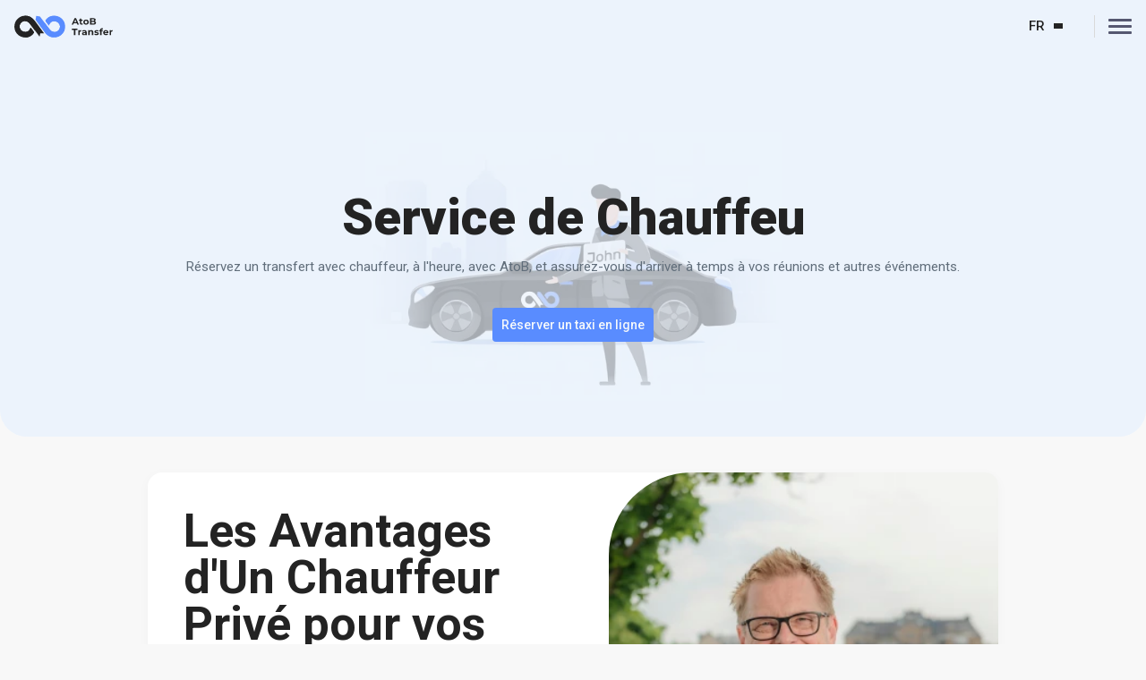

--- FILE ---
content_type: text/html; charset=utf-8
request_url: https://atobtransfer.com/fr/chauffeur-service/
body_size: 31544
content:
<!DOCTYPE html>
<html lang="fr">
	<head>
		<meta charset="utf-8" />
		<link rel="icon" href="/favicon.ico" />
		<meta name="viewport" content="width=device-width, initial-scale=1, maximum-scale=1, user-scalable=no" />
		<meta name="theme-color" content="#000000" />

		<link rel="preconnect" href="https://fonts.googleapis.com" />
		<link rel="preconnect" href="https://fonts.gstatic.com" />
		<link rel="preconnect" href="https://fonts.googleapis.com" crossorigin />
		<link rel="preconnect" href="https://fonts.gstatic.com" crossorigin />
		<link
			rel="stylesheet"
			href="https://fonts.googleapis.com/css2?family=Open+Sans:wght@600&family=Roboto:wght@400;500;700;900&display=swap"
		/>
		<link rel="stylesheet" type="text/css" href="/assets/css/main.min.css?v=14122024" />

		<!-- Google tag (gtag.js) -->
		<script>
			window.dataLayer = window.dataLayer || [];
			function gtag() {
				dataLayer.push(arguments);
			}
			gtag("consent", "default", {
				ad_storage: "denied",
				ad_user_data: "denied",
				ad_personalization: "denied",
				analytics_storage: "denied",
				functionality_storage: "denied",
				personalization_storage: "denied",
				security_storage: "granted",
				wait_for_update: 2000,
			});
			gtag("set", "ads_data_redaction", true);
			gtag("set", "url_passthrough", true);
		</script>
		<script async src="https://www.googletagmanager.com/gtag/js?id=G-XYKCNZLN50"></script>
		<script>
			window.dataLayer = window.dataLayer || [];
			function gtag() {
				dataLayer.push(arguments);
			}
			gtag("js", new Date());

			gtag("config", "G-XYKCNZLN50");
		</script>
		<link rel="apple-touch-icon" href="/favicon.ico" />
	<title>Services de Chauffeur. Réservez un Chauffeur Professionnel avec AtoB</title><meta name="description" content="Services de chauffeur de haute qualité ✓ Chauffeurs professionnels ✓ Courses personnalisées ✓ Service d&#x27;accueil gratuit ✓ Prix fixes ✓ Réservation aisée"/><link rel="preconnect" href="https://atobtransfer.com/fr/wp-content/uploads/sites/9/2023/11/chauffeur-service-hero.png.webp"/><meta property="og:title" content="Services de Chauffeur. Réservez un Chauffeur Professionnel avec AtoB"/><meta property="og:description" content="Services de chauffeur de haute qualité ✓ Chauffeurs professionnels ✓ Courses personnalisées ✓ Service d&#x27;accueil gratuit ✓ Prix fixes ✓ Réservation aisée"/><meta property="og:image" content="https://atobtransfer.com/fr/wp-content/uploads/sites/9/2023/11/chauffeur-service-hero.png.webp"/><meta name="twitter:title" content="Services de Chauffeur. Réservez un Chauffeur Professionnel avec AtoB"/><meta name="twitter:description" content="Services de chauffeur de haute qualité ✓ Chauffeurs professionnels ✓ Courses personnalisées ✓ Service d&#x27;accueil gratuit ✓ Prix fixes ✓ Réservation aisée"/><meta name="twitter:image" content="https://atobtransfer.com/fr/wp-content/uploads/sites/9/2023/11/chauffeur-service-hero.png.webp"/><link rel="canonical" href="https://atobtransfer.com/fr/chauffeur-service/"/><link rel="alternate" hreflang="x-default" href="https://atobtransfer.com/chauffeur-service/"/><link rel="alternate" hreflang="en" href="https://atobtransfer.com/chauffeur-service/"/><link rel="alternate" hreflang="es" href="https://atobtransfer.com/es/servicio-de-conductor/"/><link rel="alternate" hreflang="el" href="https://atobtransfer.com/gr/chauffeur-service/"/><link rel="alternate" hreflang="it" href="https://atobtransfer.com/it/servizio-di-autista/"/><link rel="alternate" hreflang="pl" href="https://atobtransfer.com/pl/chauffeur-service/"/><link rel="alternate" hreflang="uk" href="https://atobtransfer.com/ua/chauffeur-service/"/><link rel="alternate" hreflang="tr" href="https://atobtransfer.com/tr/chauffeur-service/"/><link rel="alternate" hreflang="ru" href="https://atobtransfer.com/ru/chauffeur-service/"/><link rel="alternate" hreflang="fr" href="https://atobtransfer.com/fr/chauffeur-service/"/><link rel="alternate" hreflang="de" href="https://atobtransfer.com/de/chauffeur-service/"/><script id="cookieyes" type="text/javascript" src="https://cdn-cookieyes.com/client_data/89f203fb18ec297471cde15b/script.js"></script></head>
	<body itemscope="" itemtype="https://schema.org/WebPage">
		<script type="application/ld+json">
			{
				"@context": "https://schema.org/",
				"@type": "Organization",
				"name": "AtoB Transfer",
				"url": "https://atobtransfer.com/",
				"sameAs": [
					"https://www.facebook.com/transferservicebrussels/",
					"https://twitter.com/AtoB_transfer_",
					"https://www.instagram.com/atob_airport_transfer_service/",
					"https://www.linkedin.com/company/atob-transfer/"
				],
				"logo": "https://atobtransfer.com/assets/images/logo.svg",
				"contactPoint": [
					{
						"@type": "ContactPoint",
						"telephone": "+357 24 030588",
						"contactType": "customer support"
					}
				]
			}
		</script>
		<noscript>You need to enable JavaScript to run this app.</noscript>
		<div id="root"><div class="wrapper"><header class="header  second-header-layout"><div class="container"><div class="header__holder"><strong class="logo-header"><a href="https://atobtransfer.com/fr/"><img src="/assets/images/logo.svg" alt="" class="logo-header-visible"/><img src="/assets/images/logo_white.svg" alt="" class="logo-header-hidden"/></a></strong><nav class="nav"><div class="nav-drop"><div class="input-search-destintion-holder hidden undefined"><input type="search" placeholder="Search destination" value=""/><div class="icon-search"><svg class="icon"><use xlink:href="/assets/images/sprite.svg#icon-search"></use></svg></div></div><div class="menu-holder"><div class="left-bar"><ul class="left-menu"><li class="has-dropdown undefined"><a class="menu_opener"><svg class="icon"><use xlink:href="/assets/images/sprite.svg#icon-menu-destinations"></use></svg>Destinations</a><div class="destination-drop-menu"><div class="destination-drop-menu-left"><div class="input-search-destintion-holder visible undefined"><input type="search" placeholder="Search destination" value=""/><div class="icon-search"><svg class="icon"><use xlink:href="/assets/images/sprite.svg#icon-search"></use></svg></div></div><ul><li><a class="active">Destinations les plus populaires</a></li><li><a class="">Europe</a></li><li><a class="">Amérique du Nord</a></li><li><a class="">Amérique du Sud</a></li><li><a class="">Asie</a></li><li><a class="">Afrique</a></li><li><a class="">Océanie</a></li></ul></div><div class="destination-drop-menu-right active"><div class="popular-destination-menu-wrapper active"><span class="back-to-popular-destination"><svg class="icon"><use xlink:href="/assets/images/sprite.svg#chevron-bottom"></use></svg>Destinations les plus populaires</span><div class="popular-destination-menu photo">0</div></div></div></div></li><li class="has-dropdown undefined"><a class="menu_opener"><svg class="icon"><use xlink:href="/assets/images/sprite.svg#icon-menu-company"></use></svg>Entreprise</a><ul class="drop-menu"><li><a href="https://atobtransfer.com/fr/about-us/">À propos de nous</a></li><li><a href="https://atobtransfer.com/fr/why-choose-us/">Pourquoi nous choisir?</a></li><li><a href="https://atobtransfer.com/careers/">Carrières</a></li><li><a href="https://atobtransfer.com/fr/investor-information/">Investisseurs</a></li><li><a href="https://atobtransfer.com/fr/blog/">Blogue</a></li><li><a href="https://atobtransfer.com/fr/destinations/">Destinations</a></li></ul></li><li class="has-dropdown undefined"><a class="menu_opener"><svg class="icon"><use xlink:href="/assets/images/sprite.svg#icon-menu-services"></use></svg>Services</a><ul class="drop-menu"><li><a href="https://atobtransfer.com/fr/airport-taxi-transfers/">Transferts Aéroport</a></li><li><a href="https://atobtransfer.com/fr/chauffeur-service/">Chauffeur Services</a></li><li><a href="https://atobtransfer.com/fr/holiday-transfers/">Transferts de Vacances</a></li><li><a href="https://atobtransfer.com/fr/intercity-rides/">Transferts Entre Villes</a></li><li><a href="https://atobtransfer.com/fr/ski-transfers/">Transfert de Ski</a></li><li><a href="https://atobtransfer.com/fr/hotel-transfers/">Transferts à l’Hôtel</a></li><li><a href="https://atobtransfer.com/fr/transferts-executifs-aeroport/">Transferts Exécutifs à l’Aéroport</a></li></ul></li></ul></div><div class="right-bar"><ul class="right-menu"><li class="has-dropdown undefined"><a class="menu_opener"><svg class="icon"><use xlink:href="/assets/images/sprite.svg#icon-menu-partnership"></use></svg>Partneriarts</a><ul class="drop-menu"><li><a href="https://atobtransfer.com/fr/corporate-solutions/">Solutions d&#x27;Entreprise</a></li><li><a href="https://atobtransfer.com/fr/travel-agency-partnerships/">Agences de Voyage</a></li><li><a href="https://atobtransfer.com/fr/partnership-program-for-webmasters/">Affiliés et Webmasters</a></li><li><a href="https://atobtransfer.com/fr/become-provider/">Conduire avec Nous</a></li></ul></li><li class="has-dropdown undefined"><a class="menu_opener"><svg class="icon"><use xlink:href="/assets/images/sprite.svg#icon-menu-legal"></use></svg>Juristes</a><ul class="drop-menu"><li><a href="https://atobtransfer.com/privacy-policy/">Politique de Confidentialité</a></li><li><a href="https://atobtransfer.com/terms-conditions/">Termes et conditions</a></li><li><a href="https://atobtransfer.com/cookie-policy/">Politique des Cookies</a></li></ul></li><li class="has-dropdown undefined"><a class="menu_opener"><svg class="icon"><use xlink:href="/assets/images/sprite.svg#icon-menu-help"></use></svg>Aide</a><ul class="drop-menu"><li><a href="https://intercom.help/atob-transfer-ltd/en/">Centre d&#x27;information</a></li><li><a href="https://atobtransfer.com/fr/get-support/">Obtenir un soutien</a></li></ul></li><li class="has-dropdown lang-hidden"><a class="menu_opener"><svg class="icon"><use xlink:href="/assets/images/sprite.svg#icon-menu-lang"></use></svg>FR</a><ul class="drop-menu"><li><a href="https://atobtransfer.com/chauffeur-service/">EN</a></li><li><a href="https://atobtransfer.com/es/servicio-de-conductor/">ES</a></li><li><a href="https://atobtransfer.com/gr/chauffeur-service/">GR</a></li><li><a href="https://atobtransfer.com/it/servizio-di-autista/">IT</a></li><li><a href="https://atobtransfer.com/pl/chauffeur-service/">PL</a></li><li><a href="https://atobtransfer.com/ua/chauffeur-service/">UA</a></li><li><a href="https://atobtransfer.com/tr/chauffeur-service/">TR</a></li><li><a href="https://atobtransfer.com/ru/chauffeur-service/">RU</a></li><li><a href="https://atobtransfer.com/fr/chauffeur-service/">FR</a></li><li><a href="https://atobtransfer.com/de/chauffeur-service/">DE</a></li></ul></li></ul></div></div><div class="mobile-button-holder"><a href="https://book.atobtransfer.com/book" class="btn btn--primary">Book now</a><a href="https://book.atobtransfer.com/login" class="btn btn--outline">Log in</a></div></div><div class="header-buttons"><div class="hidden-lang-menu"><a class="menu_opener">FR</a><ul class="lang-drop-menu"><li><a href="https://atobtransfer.com/chauffeur-service/">EN</a></li><li><a href="https://atobtransfer.com/es/servicio-de-conductor/">ES</a></li><li><a href="https://atobtransfer.com/gr/chauffeur-service/">GR</a></li><li><a href="https://atobtransfer.com/it/servizio-di-autista/">IT</a></li><li><a href="https://atobtransfer.com/pl/chauffeur-service/">PL</a></li><li><a href="https://atobtransfer.com/ua/chauffeur-service/">UA</a></li><li><a href="https://atobtransfer.com/tr/chauffeur-service/">TR</a></li><li><a href="https://atobtransfer.com/ru/chauffeur-service/">RU</a></li><li><a href="https://atobtransfer.com/fr/chauffeur-service/">FR</a></li><li><a href="https://atobtransfer.com/de/chauffeur-service/">DE</a></li></ul></div><a href="https://book.atobtransfer.com/login" class="btn btn--outline">Sign in</a><a href="https://book.atobtransfer.com/book" class="btn btn--primary">Book now</a></div></nav><div class="nav-opener"><span></span></div></div></div></header><main class="main"><section class="hero-section-atob-service"><div class="container"><div class="hero-section-atob-service__holder" style="background-image:url(&#x27;https://atobtransfer.com/fr/wp-content/uploads/sites/9/2023/11/chauffeur-service-hero.png.webp&#x27;)"><div class="hero-section-atob-service__content-wrapper"><div class="hero-section-atob-service__content"><h1>Service de Chauffeu</h1><p>Réservez un transfert avec chauffeur, à l&#x27;heure, avec AtoB, et assurez-vous d&#x27;arriver à temps à vos réunions et autres événements.</p></div><div class="btn-holder"><a href="https://book.atobtransfer.com/book" class="btn btn--primary">Réserver un taxi en ligne</a></div></div></div></div></section><section class="unique-experience section-spacing"><div class="container"><div class="unique-experience__holder"><div class="unique-experience__content"><h2>Les Avantages d&#x27;Un Chauffeur Privé pour vos Déplacements Professionnels</h2><div class="content-block"><p>Pour les professionnels en déplacement, un chauffeur est très efficace car il leur permet de se rendre à des réunions et à d&#8217;autres événements importants.</p>
<p>Avec AtoB, nous vous offrons la possibilité de réserver un chauffeur professionnel à l&#8217;heure, pour un prix imbattable. Cela vous permet de vous déplacer facilement, sans avoir à dépenser trop d&#8217;argent pour engager un chauffeur à plein temps. Voici comment notre Service de Location de Chauffeur se distingue:</p>
<ul>
<li aria-level="1">Chauffeurs Bien Habillés et Formés Professionnellement.</li>
<li aria-level="1">Réseau Mondial de Chauffeurs Certifiés Parlant Anglais.</li>
<li aria-level="1">Grande Variété d&#8217;Options de Voitures Disponibles, Allant des Berlines aux Minibus.</li>
<li aria-level="1">Des prix Fixes, Soigneusement Calculés sur la Base des Tarifs Locaux.</li>
<li aria-level="1">Plateforme de Réservation Rapide et Moderne, Facilitant une Pré-Réservation Rapide.</li>
<li aria-level="1">Le Suivi des Vols est Toujours Utilisé pour Assurer une Prise en Charge Rapide.</li>
<li aria-level="1">Plusieurs Options de Personnalisation Sont Disponibles pour Chaque Transfert.</li>
</ul>
</div></div><img src="https://atobtransfer.com/fr/wp-content/uploads/sites/9/2025/02/Chauffeur-Service-8.webp" alt="Chauffeur Service"/></div></div></section><section class="unique-experience section-spacing"><div class="container"><div class="unique-experience__holder"><div class="unique-experience__content"><h2>Services de Taxi avec Chauffeur que Nous Proposons</h2><div class="content-block"><p>Les voyages d&#8217;affaires sont pour le moins trépidants. Avec notre service de chauffeur, vous avez le luxe d&#8217;avoir un chauffeur professionnel qui s&#8217;occupe de tous vos besoins en matière de transport. Vos déplacements entre vos engagements se feront sans encombre, dans un véhicule de fonction doté d&#8217;équipements modernes.</p>
<p><strong>En faisant appel à notre service de chauffeur, vous bénéficiez des avantages suivants:</strong></p>
<ul>
<li aria-level="1">Rencontre et Prise en Charge à l&#8217;endroit indiqué, qu&#8217;il s&#8217;agisse d&#8217;un hôtel, d&#8217;une conférence, d&#8217;une réunion ou de toute autre chose.</li>
<li aria-level="1">Le temps d&#8217;attente gratuit est inclus dans le prix.</li>
<li aria-level="1">Manipulation prudente des bagages pour tous les articles.</li>
<li aria-level="1">Voyage luxueusement confortable dans un véhicule moderne et entièrement équipé.</li>
<li aria-level="1">Chauffeurs expérimentés et bien habillés.</li>
</ul>
</div></div><img src="https://atobtransfer.com/fr/wp-content/uploads/sites/9/2025/02/Chauffeur-Service-2.webp" alt="Chauffeur Service"/></div><div class="unique-experience__grid-holder"><div class="unique-experience__grid"><div class="grid-item"><img src="https://atobtransfer.com/fr/wp-content/uploads/sites/9/2025/02/Chauffeur-Service-5.webp" alt="Chauffeur Service"/><h3>Location Horaire d&#x27;un Chauffeur Privé</h3><p>En utilisant notre service de chauffeur personnel sur une base horaire, vous vous assurez de ne pas être en retard à une réunion ou à un engagement professionnel. Vous pouvez facilement organiser tous les aspects de vos besoins en transport grâce à notre plateforme de réservation conviviale.</p></div><div class="grid-item"><img src="https://atobtransfer.com/fr/wp-content/uploads/sites/9/2025/02/Chauffeur-Service-4.webp" alt="Chauffeur Service"/><h3>Transfert de A à B avec Chauffeur</h3><p>Outre la réservation à l&#x27;heure, vous pouvez également faire appel à notre service personnel pour un simple déplacement d&#x27;un point à un autre. Il peut s&#x27;agir d&#x27;un trajet de l&#x27;aéroport à l&#x27;hôtel ou d&#x27;un déplacement entre deux réunions.</p></div><div class="grid-item"><img src="https://atobtransfer.com/fr/wp-content/uploads/sites/9/2025/02/Chauffeur-Service-7.webp" alt="Chauffeur Service"/><h3>Service de Chauffeurs Exécutifs</h3><p>Nous offrons une option de partenariat solide pour la gestion des voyages d&#x27;affaires sur notre plateforme, permettant aux professionnels du monde entier de gérer rapidement et facilement tous leurs besoins en matière de transport. Notre programme exécutif offre en outre une variété d&#x27;options de réduction.</p></div><div class="grid-item"><img src="https://atobtransfer.com/fr/wp-content/uploads/sites/9/2025/02/Chauffeur-Service-6.webp" alt="Chauffeur Service"/><h3>Service de Chauffeur de Luxe</h3><p>Ce service ne s&#x27;adresse pas seulement aux professionnels en déplacement, il est aussi incroyablement utile pour ceux qui recherchent une option de transport luxueuse. Avec une flotte de voitures de luxe modernes et impressionnantes, nous sommes l&#x27;un des rares prestataires au monde à offrir ce service, et ce pour une fraction du prix.</p></div></div></div></div></section><section class="unique-experience section-spacing"><div class="container"><div class="unique-experience__holder"><div class="unique-experience__content"><h2>Des prix Abordables pour Tout le Monde</h2><div class="content-block"><p><span style="font-weight: 400;">Notre objectif est de fournir un service de chauffeur de luxe inégalé dans le monde entier. Malgré notre portée étendue, nous évaluons méticuleusement chaque marché local afin de garantir un service de la plus haute qualité. Notre tarification est basée sur des taux horaires, l&#8217;heure du jour ou de la nuit, et tout service supplémentaire que vous pourriez demander. Pour chaque trajet, un prix fixe est garanti, assurant que le montant indiqué sur notre plateforme de réservation est le montant final, sans frais cachés.</span></p>
</div><div class="btn-holder"><a class="btn btn--primary" href="https://book.atobtransfer.com/book" target="_blank">Réservez dès maintenant</a></div></div><img src="https://atobtransfer.com/fr/wp-content/uploads/sites/9/2025/02/Chauffeur-Service-1.webp" alt="Chauffeur Service"/></div></div></section><section class="why-book-with-atob section-spacing"><div class="container"><div class="why-book-with-atob__holder"><div class="why-book-with-atob__top-row"><div class="title-block"><h2>Pourquoi Réserver avec AtoB Transfer ?</h2><p>Chez AtoB, nous pensons que le transport ne doit pas être une expérience unique. En réservant avec nous, vous voyagez à votre façon. En personnalisant votre trajet avec l'un de nos nombreux accessoires, vous vous assurez une expérience de transfert unique, à chaque fois.</p></div></div><div class="why-book-with-atob__bottom-row"><div class="why-book-with-atob__left-bar"><div class="book-with-us__list-care-item"><div class="icon-holder"><img src="https://atobtransfer.com/fr/wp-content/uploads/sites/9/2023/11/AtoB-Airport-Transfers-4.svg" alt="Voyages Personnalisés"/></div><div class="book-with-us__list-care-item-content"><h4>Voyages Personnalisés</h4><p>Réservez avec AtoB et adaptez le trajet à vos besoins.</p></div></div><div class="book-with-us__list-care-item"><div class="icon-holder"><img src="https://atobtransfer.com/fr/wp-content/uploads/sites/9/2023/11/AtoB-Airport-Transfers-1.svg" alt="Les Chauffeurs-Compagnons"/></div><div class="book-with-us__list-care-item-content"><h4>Chauffeurs Fiables</h4><p>Des chauffeurs certifiés dans toutes les destinations que vous choisissez.</p></div></div><div class="book-with-us__list-care-item"><div class="icon-holder"><img src="https://atobtransfer.com/fr/wp-content/uploads/sites/9/2023/11/AtoB-Airport-Transfers-2.svg" alt="Assistance 24h/24 et 7j/7"/></div><div class="book-with-us__list-care-item-content"><h4>Service Clientèle</h4><p>Un centre d&#x27;assistance anglophone est disponible 24 heures sur 24.</p></div></div><div class="book-with-us__list-care-item"><div class="icon-holder"><img src="https://atobtransfer.com/fr/wp-content/uploads/sites/9/2023/11/AtoB-Airport-Transfers-3.svg" alt="Réservation Aisée Et Sûre"/></div><div class="book-with-us__list-care-item-content"><h4>Réservation Aisée</h4><p>Réservez un trajet à l&#x27;avance ou à la dernière minute en quelques clics.</p></div></div></div><img class="img-decor" src="https://atobtransfer.com/fr/wp-content/uploads/sites/9/2025/02/Chauffeur-Service-3.webp" alt="Chauffeur Service"/></div></div></div></section><section class="our-services-slider section-spacing" data-aos="node" data-aos-duration="2000" itemscope="" itemType="https://schema.org/Product"><meta itemProp="name" content="Service de Chauffeu"/><div itemProp="aggregateRating" itemType="https://schema.org/AggregateRating" itemscope=""><meta itemProp="reviewCount" content="1738"/><meta itemProp="ratingValue" content="5"/></div><div class="container"><div class="our-services-slider__holder"><div class="title-block"><h2>Ce Que Nos Clients Disent de Nous</h2><p>Ne nous croyez pas sur parole! </p><p>En plus de six ans d&#x27;activité, nous avons réussi à fournir des transferts de qualité</p><p>à d&#x27;innombrables voyageurs dans le monde entier.</p></div><div class="swiper swiper-wrapper"><div class="swiper-wrapper"><div class="swiper-slide" itemProp="review" itemscope="" itemType="https://schema.org/Review"><div class="swiper-slide__top-content"><div class="top-content-left"><div class="avatar"><img src="https://atobtransfer.com/fr/wp-content/uploads/sites/9/2024/11/Frame-1.webp" alt=""/></div><div class="avatar-description"><span class="avatar-name" itemProp="author" itemscope="" itemType="https://schema.org/Person"><div itemProp="name">George Sandu</div></span><div class="posted-date" itemProp="datePublished" content="19 September 2024">19 September 2024</div><div class="star-holder" itemProp="reviewRating" itemscope="" itemType="https://schema.org/Rating"><meta itemProp="ratingValue" content="5"/><meta itemProp="bestRating" content="5"/><meta itemProp="worstRating" content="1"/><button class="button-star"><svg class="icon"><use xlink:href="/assets/images/sprite.svg#star"></use></svg></button><button class="button-star"><svg class="icon"><use xlink:href="/assets/images/sprite.svg#star"></use></svg></button><button class="button-star"><svg class="icon"><use xlink:href="/assets/images/sprite.svg#star"></use></svg></button><button class="button-star"><svg class="icon"><use xlink:href="/assets/images/sprite.svg#star"></use></svg></button><button class="button-star"><svg class="icon"><use xlink:href="/assets/images/sprite.svg#star"></use></svg></button></div></div></div><a href="https://www.tripadvisor.co.uk/ShowUserReviews-g188644-d18817095-r970419628-AtoB_Transfer-Brussels.html" target="_blank" rel="nofollow noopener noreferrer" class="site-feedback"><img src="https://atobtransfer.com/fr/wp-content/uploads/sites/9/2023/11/company-2.webp" alt="Avis des clients"/></a></div><div class="swiper-slide__content"><p itemProp="reviewBody">10/10 • Easy and affordable transit option. I was visiting Brussels with 6 friends and we needed cheap and reliable transport from Charleroi Airport to our Brussels accomodations and AtoB was just perfect. The driver arrived on time, and safely took us to the Hotel in Brussels and back to the Airport when the trip was over.</p></div><a href="https://www.tripadvisor.co.uk/ShowUserReviews-g188644-d18817095-r970419628-AtoB_Transfer-Brussels.html" target="_blank" rel="nofollow noopener noreferrer" class="read-more">En savoir plus</a></div><div class="swiper-slide" itemProp="review" itemscope="" itemType="https://schema.org/Review"><div class="swiper-slide__top-content"><div class="top-content-left"><div class="avatar"><img src="https://atobtransfer.com/fr/wp-content/uploads/sites/9/2024/11/Frame-2.webp" alt=""/></div><div class="avatar-description"><span class="avatar-name" itemProp="author" itemscope="" itemType="https://schema.org/Person"><div itemProp="name">NorthStar10836698363</div></span><div class="posted-date" itemProp="datePublished" content="13 September 2024">13 September 2024</div><div class="star-holder" itemProp="reviewRating" itemscope="" itemType="https://schema.org/Rating"><meta itemProp="ratingValue" content="5"/><meta itemProp="bestRating" content="5"/><meta itemProp="worstRating" content="1"/><button class="button-star"><svg class="icon"><use xlink:href="/assets/images/sprite.svg#star"></use></svg></button><button class="button-star"><svg class="icon"><use xlink:href="/assets/images/sprite.svg#star"></use></svg></button><button class="button-star"><svg class="icon"><use xlink:href="/assets/images/sprite.svg#star"></use></svg></button><button class="button-star"><svg class="icon"><use xlink:href="/assets/images/sprite.svg#star"></use></svg></button><button class="button-star"><svg class="icon"><use xlink:href="/assets/images/sprite.svg#star"></use></svg></button></div></div></div><a href="https://www.tripadvisor.co.uk/ShowUserReviews-g188644-d18817095-r969539159-AtoB_Transfer-Brussels.html" target="_blank" rel="nofollow noopener noreferrer" class="site-feedback"><img src="https://atobtransfer.com/fr/wp-content/uploads/sites/9/2023/11/company-2.webp" alt="Avis des clients"/></a></div><div class="swiper-slide__content"><p itemProp="reviewBody">Airport &amp; mastic villages transfers. • Top all round service can&#x27;t be faulted. Used serval times and had no issues. George is a great driver - on time always &amp; gives a bit of local history if asked.</p></div><a href="https://www.tripadvisor.co.uk/ShowUserReviews-g188644-d18817095-r969539159-AtoB_Transfer-Brussels.html" target="_blank" rel="nofollow noopener noreferrer" class="read-more">En savoir plus</a></div><div class="swiper-slide" itemProp="review" itemscope="" itemType="https://schema.org/Review"><div class="swiper-slide__top-content"><div class="top-content-left"><div class="avatar"><img src="https://atobtransfer.com/fr/wp-content/uploads/sites/9/2024/11/Frame-3.webp" alt=""/></div><div class="avatar-description"><span class="avatar-name" itemProp="author" itemscope="" itemType="https://schema.org/Person"><div itemProp="name">Stephen G</div></span><div class="posted-date" itemProp="datePublished" content="11 September 2024">11 September 2024</div><div class="star-holder" itemProp="reviewRating" itemscope="" itemType="https://schema.org/Rating"><meta itemProp="ratingValue" content="5"/><meta itemProp="bestRating" content="5"/><meta itemProp="worstRating" content="1"/><button class="button-star"><svg class="icon"><use xlink:href="/assets/images/sprite.svg#star"></use></svg></button><button class="button-star"><svg class="icon"><use xlink:href="/assets/images/sprite.svg#star"></use></svg></button><button class="button-star"><svg class="icon"><use xlink:href="/assets/images/sprite.svg#star"></use></svg></button><button class="button-star"><svg class="icon"><use xlink:href="/assets/images/sprite.svg#star"></use></svg></button><button class="button-star"><svg class="icon"><use xlink:href="/assets/images/sprite.svg#star"></use></svg></button></div></div></div><a href="https://www.tripadvisor.co.uk/ShowUserReviews-g188644-d18817095-r969345950-AtoB_Transfer-Brussels.html" target="_blank" rel="nofollow noopener noreferrer" class="site-feedback"><img src="https://atobtransfer.com/fr/wp-content/uploads/sites/9/2023/11/company-2.webp" alt="Avis des clients"/></a></div><div class="swiper-slide__content"><p itemProp="reviewBody">Amazing stress free pick up from BTS Airport Bratislava • Boris our Driver waiting at arrivals with car… Driver waiting at arrivals with car parked outside the front door, car was spotless and amazingly comfortable, great driver and service</p></div><a href="https://www.tripadvisor.co.uk/ShowUserReviews-g188644-d18817095-r969345950-AtoB_Transfer-Brussels.html" target="_blank" rel="nofollow noopener noreferrer" class="read-more">En savoir plus</a></div><div class="swiper-slide" itemProp="review" itemscope="" itemType="https://schema.org/Review"><div class="swiper-slide__top-content"><div class="top-content-left"><div class="avatar"><img src="https://atobtransfer.com/fr/wp-content/uploads/sites/9/2024/11/Frame-4.webp" alt=""/></div><div class="avatar-description"><span class="avatar-name" itemProp="author" itemscope="" itemType="https://schema.org/Person"><div itemProp="name">DMC999</div></span><div class="posted-date" itemProp="datePublished" content="10 September 2024">10 September 2024</div><div class="star-holder" itemProp="reviewRating" itemscope="" itemType="https://schema.org/Rating"><meta itemProp="ratingValue" content="5"/><meta itemProp="bestRating" content="5"/><meta itemProp="worstRating" content="1"/><button class="button-star"><svg class="icon"><use xlink:href="/assets/images/sprite.svg#star"></use></svg></button><button class="button-star"><svg class="icon"><use xlink:href="/assets/images/sprite.svg#star"></use></svg></button><button class="button-star"><svg class="icon"><use xlink:href="/assets/images/sprite.svg#star"></use></svg></button><button class="button-star"><svg class="icon"><use xlink:href="/assets/images/sprite.svg#star"></use></svg></button><button class="button-star"><svg class="icon"><use xlink:href="/assets/images/sprite.svg#star"></use></svg></button></div></div></div><a href="https://www.tripadvisor.co.uk/ShowUserReviews-g188644-d18817095-r969163082-AtoB_Transfer-Brussels.html" target="_blank" rel="nofollow noopener noreferrer" class="site-feedback"><img src="https://atobtransfer.com/fr/wp-content/uploads/sites/9/2023/11/company-2.webp" alt="Avis des clients"/></a></div><div class="swiper-slide__content"><p itemProp="reviewBody">Prompt and reliable • Booked online before leaving the UK. Communication throughout was excellent. Had an email prior to arrival stating the named driver and number plate. We flew in to Charleroi airport and our driver rang us before we were through passport control to let us know he was there. Likewise on the return journey, we received an email stating the drivers name and number plate. Our return driver contacted us to let us know he had arrived and was outside. I would absolutely recommend AtoB and wouldn’t hesitate to use them again on a return to Brussels. Fantastic service and a more reasonable price than other companies.</p></div><a href="https://www.tripadvisor.co.uk/ShowUserReviews-g188644-d18817095-r969163082-AtoB_Transfer-Brussels.html" target="_blank" rel="nofollow noopener noreferrer" class="read-more">En savoir plus</a></div><div class="swiper-slide" itemProp="review" itemscope="" itemType="https://schema.org/Review"><div class="swiper-slide__top-content"><div class="top-content-left"><div class="avatar"><img src="https://atobtransfer.com/fr/wp-content/uploads/sites/9/2024/11/Frame-5.webp" alt=""/></div><div class="avatar-description"><span class="avatar-name" itemProp="author" itemscope="" itemType="https://schema.org/Person"><div itemProp="name">Malcolm A</div></span><div class="posted-date" itemProp="datePublished" content="23 August 2024">23 August 2024</div><div class="star-holder" itemProp="reviewRating" itemscope="" itemType="https://schema.org/Rating"><meta itemProp="ratingValue" content="5"/><meta itemProp="bestRating" content="5"/><meta itemProp="worstRating" content="1"/><button class="button-star"><svg class="icon"><use xlink:href="/assets/images/sprite.svg#star"></use></svg></button><button class="button-star"><svg class="icon"><use xlink:href="/assets/images/sprite.svg#star"></use></svg></button><button class="button-star"><svg class="icon"><use xlink:href="/assets/images/sprite.svg#star"></use></svg></button><button class="button-star"><svg class="icon"><use xlink:href="/assets/images/sprite.svg#star"></use></svg></button><button class="button-star"><svg class="icon"><use xlink:href="/assets/images/sprite.svg#star"></use></svg></button></div></div></div><a href="https://www.tripadvisor.co.uk/ShowUserReviews-g188644-d18817095-r966322270-AtoB_Transfer-Brussels.html" target="_blank" rel="nofollow noopener noreferrer" class="site-feedback"><img src="https://atobtransfer.com/fr/wp-content/uploads/sites/9/2023/11/company-2.webp" alt="Avis des clients"/></a></div><div class="swiper-slide__content"><p itemProp="reviewBody">Friendly service • Excellent service, were there at 1 am despite flight being late. They contacted me as soon as we landed so we new that they we waiting. Would recommend them.</p></div><a href="https://www.tripadvisor.co.uk/ShowUserReviews-g188644-d18817095-r966322270-AtoB_Transfer-Brussels.html" target="_blank" rel="nofollow noopener noreferrer" class="read-more">En savoir plus</a></div><div class="swiper-slide" itemProp="review" itemscope="" itemType="https://schema.org/Review"><div class="swiper-slide__top-content"><div class="top-content-left"><div class="avatar"><img src="https://atobtransfer.com/fr/wp-content/uploads/sites/9/2024/11/Frame-6.webp" alt=""/></div><div class="avatar-description"><span class="avatar-name" itemProp="author" itemscope="" itemType="https://schema.org/Person"><div itemProp="name">Steve B</div></span><div class="posted-date" itemProp="datePublished" content="2 August 2024">2 August 2024</div><div class="star-holder" itemProp="reviewRating" itemscope="" itemType="https://schema.org/Rating"><meta itemProp="ratingValue" content="5"/><meta itemProp="bestRating" content="5"/><meta itemProp="worstRating" content="1"/><button class="button-star"><svg class="icon"><use xlink:href="/assets/images/sprite.svg#star"></use></svg></button><button class="button-star"><svg class="icon"><use xlink:href="/assets/images/sprite.svg#star"></use></svg></button><button class="button-star"><svg class="icon"><use xlink:href="/assets/images/sprite.svg#star"></use></svg></button><button class="button-star"><svg class="icon"><use xlink:href="/assets/images/sprite.svg#star"></use></svg></button><button class="button-star"><svg class="icon"><use xlink:href="/assets/images/sprite.svg#star"></use></svg></button></div></div></div><a href="https://www.tripadvisor.co.uk/ShowUserReviews-g188644-d18817095-r962900277-AtoB_Transfer-Brussels.html" target="_blank" rel="nofollow noopener noreferrer" class="site-feedback"><img src="https://atobtransfer.com/fr/wp-content/uploads/sites/9/2023/11/company-2.webp" alt="Avis des clients"/></a></div><div class="swiper-slide__content"><p itemProp="reviewBody">Excellent service - private transfer • Excellent service . Had to change drivers but the new driver texted and made me aware when he was going to be at Cologne airport. The same driver picked me up and was dead on time and got me back to the airport within 30mins. Thank you to Ceylan!</p></div><a href="https://www.tripadvisor.co.uk/ShowUserReviews-g188644-d18817095-r962900277-AtoB_Transfer-Brussels.html" target="_blank" rel="nofollow noopener noreferrer" class="read-more">En savoir plus</a></div><div class="swiper-slide" itemProp="review" itemscope="" itemType="https://schema.org/Review"><div class="swiper-slide__top-content"><div class="top-content-left"><div class="avatar"><img src="https://atobtransfer.com/fr/wp-content/uploads/sites/9/2024/11/Frame-7.webp" alt=""/></div><div class="avatar-description"><span class="avatar-name" itemProp="author" itemscope="" itemType="https://schema.org/Person"><div itemProp="name">666Rocky</div></span><div class="posted-date" itemProp="datePublished" content="29 July 2024">29 July 2024</div><div class="star-holder" itemProp="reviewRating" itemscope="" itemType="https://schema.org/Rating"><meta itemProp="ratingValue" content="5"/><meta itemProp="bestRating" content="5"/><meta itemProp="worstRating" content="1"/><button class="button-star"><svg class="icon"><use xlink:href="/assets/images/sprite.svg#star"></use></svg></button><button class="button-star"><svg class="icon"><use xlink:href="/assets/images/sprite.svg#star"></use></svg></button><button class="button-star"><svg class="icon"><use xlink:href="/assets/images/sprite.svg#star"></use></svg></button><button class="button-star"><svg class="icon"><use xlink:href="/assets/images/sprite.svg#star"></use></svg></button><button class="button-star"><svg class="icon"><use xlink:href="/assets/images/sprite.svg#star"></use></svg></button></div></div></div><a href="https://www.tripadvisor.co.uk/ShowUserReviews-g188644-d18817095-r962251867-AtoB_Transfer-Brussels.html" target="_blank" rel="nofollow noopener noreferrer" class="site-feedback"><img src="https://atobtransfer.com/fr/wp-content/uploads/sites/9/2023/11/company-2.webp" alt="Avis des clients"/></a></div><div class="swiper-slide__content"><p itemProp="reviewBody">Great service • Found booking to be easy and when I had to tweak one of the transfer times (after booking) via the live chat this was easy &amp; simple and staff really helpful. Both drivers were courteous and on time and Leonid (from airport) even kept up to date with us via what&#x27;s app. Excellent and definitely recommend</p></div><a href="https://www.tripadvisor.co.uk/ShowUserReviews-g188644-d18817095-r962251867-AtoB_Transfer-Brussels.html" target="_blank" rel="nofollow noopener noreferrer" class="read-more">En savoir plus</a></div><div class="swiper-slide" itemProp="review" itemscope="" itemType="https://schema.org/Review"><div class="swiper-slide__top-content"><div class="top-content-left"><div class="avatar"><img src="https://atobtransfer.com/fr/wp-content/uploads/sites/9/2024/11/Frame-8.webp" alt=""/></div><div class="avatar-description"><span class="avatar-name" itemProp="author" itemscope="" itemType="https://schema.org/Person"><div itemProp="name">Minko Y</div></span><div class="posted-date" itemProp="datePublished" content="25 June 2024">25 June 2024</div><div class="star-holder" itemProp="reviewRating" itemscope="" itemType="https://schema.org/Rating"><meta itemProp="ratingValue" content="5"/><meta itemProp="bestRating" content="5"/><meta itemProp="worstRating" content="1"/><button class="button-star"><svg class="icon"><use xlink:href="/assets/images/sprite.svg#star"></use></svg></button><button class="button-star"><svg class="icon"><use xlink:href="/assets/images/sprite.svg#star"></use></svg></button><button class="button-star"><svg class="icon"><use xlink:href="/assets/images/sprite.svg#star"></use></svg></button><button class="button-star"><svg class="icon"><use xlink:href="/assets/images/sprite.svg#star"></use></svg></button><button class="button-star"><svg class="icon"><use xlink:href="/assets/images/sprite.svg#star"></use></svg></button></div></div></div><a href="https://www.tripadvisor.co.uk/ShowUserReviews-g188644-d18817095-r956698327-AtoB_Transfer-Brussels.html" target="_blank" rel="nofollow noopener noreferrer" class="site-feedback"><img src="https://atobtransfer.com/fr/wp-content/uploads/sites/9/2023/11/company-2.webp" alt="Avis des clients"/></a></div><div class="swiper-slide__content"><p itemProp="reviewBody">Easy to book, fear price and good drivers. • We use A to B last 3 years in Turkey and evry single time we are happy with hims service. I want to explain why I give this high rating to our driver. On my last trip He patiently waited for us until all procedures at the airport were completed. Polite and competent, and last but not least, we forgot one of our phones in the taxi. Five minutes after contacting him - our phone was today at the hotel to be returned to us, for which we once again thank him very much.</p></div><a href="https://www.tripadvisor.co.uk/ShowUserReviews-g188644-d18817095-r956698327-AtoB_Transfer-Brussels.html" target="_blank" rel="nofollow noopener noreferrer" class="read-more">En savoir plus</a></div><div class="swiper-slide" itemProp="review" itemscope="" itemType="https://schema.org/Review"><div class="swiper-slide__top-content"><div class="top-content-left"><div class="avatar"><img src="https://atobtransfer.com/fr/wp-content/uploads/sites/9/2024/11/Frame-9.webp" alt=""/></div><div class="avatar-description"><span class="avatar-name" itemProp="author" itemscope="" itemType="https://schema.org/Person"><div itemProp="name">786elsje</div></span><div class="posted-date" itemProp="datePublished" content="30 June 2024">30 June 2024</div><div class="star-holder" itemProp="reviewRating" itemscope="" itemType="https://schema.org/Rating"><meta itemProp="ratingValue" content="5"/><meta itemProp="bestRating" content="5"/><meta itemProp="worstRating" content="1"/><button class="button-star"><svg class="icon"><use xlink:href="/assets/images/sprite.svg#star"></use></svg></button><button class="button-star"><svg class="icon"><use xlink:href="/assets/images/sprite.svg#star"></use></svg></button><button class="button-star"><svg class="icon"><use xlink:href="/assets/images/sprite.svg#star"></use></svg></button><button class="button-star"><svg class="icon"><use xlink:href="/assets/images/sprite.svg#star"></use></svg></button><button class="button-star"><svg class="icon"><use xlink:href="/assets/images/sprite.svg#star"></use></svg></button></div></div></div><a href="https://www.tripadvisor.co.uk/ShowUserReviews-g188644-d18817095-r957311145-AtoB_Transfer-Brussels.html" target="_blank" rel="nofollow noopener noreferrer" class="site-feedback"><img src="https://atobtransfer.com/fr/wp-content/uploads/sites/9/2023/11/company-2.webp" alt="Avis des clients"/></a></div><div class="swiper-slide__content"><p itemProp="reviewBody">Top transfer! highly recommended! • Would like to let you know that I had a top driver, he was already waiting for me at the exit of the airport with a neat nameplate. visible but very discreet. very nice and well-groomed car. With sweets! The man could also speak some English but I alternated with Italian. Dropped me off at the right place. In short, highly recommended!</p></div><a href="https://www.tripadvisor.co.uk/ShowUserReviews-g188644-d18817095-r957311145-AtoB_Transfer-Brussels.html" target="_blank" rel="nofollow noopener noreferrer" class="read-more">En savoir plus</a></div><div class="swiper-slide" itemProp="review" itemscope="" itemType="https://schema.org/Review"><div class="swiper-slide__top-content"><div class="top-content-left"><div class="avatar"><img src="https://atobtransfer.com/fr/wp-content/uploads/sites/9/2024/11/Frame-10.webp" alt=""/></div><div class="avatar-description"><span class="avatar-name" itemProp="author" itemscope="" itemType="https://schema.org/Person"><div itemProp="name">Lily</div></span><div class="posted-date" itemProp="datePublished" content="September 29, 2024">September 29, 2024</div><div class="star-holder" itemProp="reviewRating" itemscope="" itemType="https://schema.org/Rating"><meta itemProp="ratingValue" content="5"/><meta itemProp="bestRating" content="5"/><meta itemProp="worstRating" content="1"/><button class="button-star"><svg class="icon"><use xlink:href="/assets/images/sprite.svg#star"></use></svg></button><button class="button-star"><svg class="icon"><use xlink:href="/assets/images/sprite.svg#star"></use></svg></button><button class="button-star"><svg class="icon"><use xlink:href="/assets/images/sprite.svg#star"></use></svg></button><button class="button-star"><svg class="icon"><use xlink:href="/assets/images/sprite.svg#star"></use></svg></button><button class="button-star"><svg class="icon"><use xlink:href="/assets/images/sprite.svg#star"></use></svg></button></div></div></div><a href="https://www.trustpilot.com/reviews/66fa7368bd676fccbcbc640a" target="_blank" rel="nofollow noopener noreferrer" class="site-feedback"><img src="https://atobtransfer.com/fr/wp-content/uploads/sites/9/2023/11/trustpilot-slider.svg" alt="Avis des clients"/></a></div><div class="swiper-slide__content"><p itemProp="reviewBody">Both journeys ran very smoothly • Transport arrived on time for both our outgoing and return journey. The vehicle was clean and comfortable and the driver was friendly. I needed to change my pick up time the day before, this was easy to do and the company accommodated this.</p></div><a href="https://www.trustpilot.com/reviews/66fa7368bd676fccbcbc640a" target="_blank" rel="nofollow noopener noreferrer" class="read-more">En savoir plus</a></div><div class="swiper-slide" itemProp="review" itemscope="" itemType="https://schema.org/Review"><div class="swiper-slide__top-content"><div class="top-content-left"><div class="avatar"><img src="https://atobtransfer.com/fr/wp-content/uploads/sites/9/2024/11/Frame-11.webp" alt=""/></div><div class="avatar-description"><span class="avatar-name" itemProp="author" itemscope="" itemType="https://schema.org/Person"><div itemProp="name">Adrian</div></span><div class="posted-date" itemProp="datePublished" content="September 26, 2024">September 26, 2024</div><div class="star-holder" itemProp="reviewRating" itemscope="" itemType="https://schema.org/Rating"><meta itemProp="ratingValue" content="5"/><meta itemProp="bestRating" content="5"/><meta itemProp="worstRating" content="1"/><button class="button-star"><svg class="icon"><use xlink:href="/assets/images/sprite.svg#star"></use></svg></button><button class="button-star"><svg class="icon"><use xlink:href="/assets/images/sprite.svg#star"></use></svg></button><button class="button-star"><svg class="icon"><use xlink:href="/assets/images/sprite.svg#star"></use></svg></button><button class="button-star"><svg class="icon"><use xlink:href="/assets/images/sprite.svg#star"></use></svg></button><button class="button-star"><svg class="icon"><use xlink:href="/assets/images/sprite.svg#star"></use></svg></button></div></div></div><a href="https://www.trustpilot.com/reviews/66f58e690debfdb25c5e54fb" target="_blank" rel="nofollow noopener noreferrer" class="site-feedback"><img src="https://atobtransfer.com/fr/wp-content/uploads/sites/9/2023/11/trustpilot-slider.svg" alt="Avis des clients"/></a></div><div class="swiper-slide__content"><p itemProp="reviewBody">Driver Nuno was great! • Our driver Nuno was amazing. He was proactive with communication, kind and made sure we were comfortable. He gave us a lovely little history of the area on our drive.</p></div><a href="https://www.trustpilot.com/reviews/66f58e690debfdb25c5e54fb" target="_blank" rel="nofollow noopener noreferrer" class="read-more">En savoir plus</a></div><div class="swiper-slide" itemProp="review" itemscope="" itemType="https://schema.org/Review"><div class="swiper-slide__top-content"><div class="top-content-left"><div class="avatar"><img src="https://atobtransfer.com/fr/wp-content/uploads/sites/9/2024/11/Frame-12.webp" alt=""/></div><div class="avatar-description"><span class="avatar-name" itemProp="author" itemscope="" itemType="https://schema.org/Person"><div itemProp="name">Stephen Gray</div></span><div class="posted-date" itemProp="datePublished" content="September 11, 2024">September 11, 2024</div><div class="star-holder" itemProp="reviewRating" itemscope="" itemType="https://schema.org/Rating"><meta itemProp="ratingValue" content="5"/><meta itemProp="bestRating" content="5"/><meta itemProp="worstRating" content="1"/><button class="button-star"><svg class="icon"><use xlink:href="/assets/images/sprite.svg#star"></use></svg></button><button class="button-star"><svg class="icon"><use xlink:href="/assets/images/sprite.svg#star"></use></svg></button><button class="button-star"><svg class="icon"><use xlink:href="/assets/images/sprite.svg#star"></use></svg></button><button class="button-star"><svg class="icon"><use xlink:href="/assets/images/sprite.svg#star"></use></svg></button><button class="button-star"><svg class="icon"><use xlink:href="/assets/images/sprite.svg#star"></use></svg></button></div></div></div><a href="https://www.trustpilot.com/reviews/66e21c916a3a731b0ae339fd" target="_blank" rel="nofollow noopener noreferrer" class="site-feedback"><img src="https://atobtransfer.com/fr/wp-content/uploads/sites/9/2023/11/trustpilot-slider.svg" alt="Avis des clients"/></a></div><div class="swiper-slide__content"><p itemProp="reviewBody">Amazing stress free service… • Booked last minute for pick up from Devin castle to BTS Airport in Bratislava, Andrei our driver contacted me with details on the best place for a collection point the night before, he texted again next morning to ensure we were still ok, then when he was at the pick up point. His car was spotless clean with nice air conditioning to cool us down, and got us to the airport stress free. Amazing service again</p></div><a href="https://www.trustpilot.com/reviews/66e21c916a3a731b0ae339fd" target="_blank" rel="nofollow noopener noreferrer" class="read-more">En savoir plus</a></div><div class="swiper-slide" itemProp="review" itemscope="" itemType="https://schema.org/Review"><div class="swiper-slide__top-content"><div class="top-content-left"><div class="avatar"><img src="https://atobtransfer.com/fr/wp-content/uploads/sites/9/2024/11/Frame-13.webp" alt=""/></div><div class="avatar-description"><span class="avatar-name" itemProp="author" itemscope="" itemType="https://schema.org/Person"><div itemProp="name">Clive Golding</div></span><div class="posted-date" itemProp="datePublished" content="September 19, 2024">September 19, 2024</div><div class="star-holder" itemProp="reviewRating" itemscope="" itemType="https://schema.org/Rating"><meta itemProp="ratingValue" content="5"/><meta itemProp="bestRating" content="5"/><meta itemProp="worstRating" content="1"/><button class="button-star"><svg class="icon"><use xlink:href="/assets/images/sprite.svg#star"></use></svg></button><button class="button-star"><svg class="icon"><use xlink:href="/assets/images/sprite.svg#star"></use></svg></button><button class="button-star"><svg class="icon"><use xlink:href="/assets/images/sprite.svg#star"></use></svg></button><button class="button-star"><svg class="icon"><use xlink:href="/assets/images/sprite.svg#star"></use></svg></button><button class="button-star"><svg class="icon"><use xlink:href="/assets/images/sprite.svg#star"></use></svg></button></div></div></div><a href="https://www.trustpilot.com/reviews/66ec8104c744dc6f1b0594a5" target="_blank" rel="nofollow noopener noreferrer" class="site-feedback"><img src="https://atobtransfer.com/fr/wp-content/uploads/sites/9/2023/11/trustpilot-slider.svg" alt="Avis des clients"/></a></div><div class="swiper-slide__content"><p itemProp="reviewBody">Highly Recommended • Great communication, good value, car was comfortable, quiet and clean. My flight landed early and they were already at the airport. Highly recommended.</p></div><a href="https://www.trustpilot.com/reviews/66ec8104c744dc6f1b0594a5" target="_blank" rel="nofollow noopener noreferrer" class="read-more">En savoir plus</a></div><div class="swiper-slide" itemProp="review" itemscope="" itemType="https://schema.org/Review"><div class="swiper-slide__top-content"><div class="top-content-left"><div class="avatar"><img src="https://atobtransfer.com/fr/wp-content/uploads/sites/9/2024/11/Frame-14.webp" alt=""/></div><div class="avatar-description"><span class="avatar-name" itemProp="author" itemscope="" itemType="https://schema.org/Person"><div itemProp="name">Gonzalo S.</div></span><div class="posted-date" itemProp="datePublished" content="September 29, 2024">September 29, 2024</div><div class="star-holder" itemProp="reviewRating" itemscope="" itemType="https://schema.org/Rating"><meta itemProp="ratingValue" content="5"/><meta itemProp="bestRating" content="5"/><meta itemProp="worstRating" content="1"/><button class="button-star"><svg class="icon"><use xlink:href="/assets/images/sprite.svg#star"></use></svg></button><button class="button-star"><svg class="icon"><use xlink:href="/assets/images/sprite.svg#star"></use></svg></button><button class="button-star"><svg class="icon"><use xlink:href="/assets/images/sprite.svg#star"></use></svg></button><button class="button-star"><svg class="icon"><use xlink:href="/assets/images/sprite.svg#star"></use></svg></button><button class="button-star"><svg class="icon"><use xlink:href="/assets/images/sprite.svg#star"></use></svg></button></div></div></div><a href="https://www.trustpilot.com/reviews/66f92fd4d7c5940cb07e3be4" target="_blank" rel="nofollow noopener noreferrer" class="site-feedback"><img src="https://atobtransfer.com/fr/wp-content/uploads/sites/9/2023/11/trustpilot-slider.svg" alt="Avis des clients"/></a></div><div class="swiper-slide__content"><p itemProp="reviewBody">Very safe drive from Charleroi to Brussels. Comfortable and clean vehicle.</p></div><a href="https://www.trustpilot.com/reviews/66f92fd4d7c5940cb07e3be4" target="_blank" rel="nofollow noopener noreferrer" class="read-more">En savoir plus</a></div><div class="swiper-slide" itemProp="review" itemscope="" itemType="https://schema.org/Review"><div class="swiper-slide__top-content"><div class="top-content-left"><div class="avatar"><img src="https://atobtransfer.com/fr/wp-content/uploads/sites/9/2024/11/Frame-15.webp" alt=""/></div><div class="avatar-description"><span class="avatar-name" itemProp="author" itemscope="" itemType="https://schema.org/Person"><div itemProp="name">Helen Barker</div></span><div class="posted-date" itemProp="datePublished" content="September 04, 2024">September 04, 2024</div><div class="star-holder" itemProp="reviewRating" itemscope="" itemType="https://schema.org/Rating"><meta itemProp="ratingValue" content="5"/><meta itemProp="bestRating" content="5"/><meta itemProp="worstRating" content="1"/><button class="button-star"><svg class="icon"><use xlink:href="/assets/images/sprite.svg#star"></use></svg></button><button class="button-star"><svg class="icon"><use xlink:href="/assets/images/sprite.svg#star"></use></svg></button><button class="button-star"><svg class="icon"><use xlink:href="/assets/images/sprite.svg#star"></use></svg></button><button class="button-star"><svg class="icon"><use xlink:href="/assets/images/sprite.svg#star"></use></svg></button><button class="button-star"><svg class="icon"><use xlink:href="/assets/images/sprite.svg#star"></use></svg></button></div></div></div><a href="https://www.trustpilot.com/reviews/66dfea36fcb4d4ac4f7fe295" target="_blank" rel="nofollow noopener noreferrer" class="site-feedback"><img src="https://atobtransfer.com/fr/wp-content/uploads/sites/9/2023/11/trustpilot-slider.svg" alt="Avis des clients"/></a></div><div class="swiper-slide__content"><p itemProp="reviewBody">Will use again. • Very easy to book, with option to request language of driver, which is helpful. Used twice in the same trip, both drivers on time and very polite, friendly and helpful. Good, clear communication from email and WhatsApp . Will use again.</p></div><a href="https://www.trustpilot.com/reviews/66dfea36fcb4d4ac4f7fe295" target="_blank" rel="nofollow noopener noreferrer" class="read-more">En savoir plus</a></div><div class="swiper-slide" itemProp="review" itemscope="" itemType="https://schema.org/Review"><div class="swiper-slide__top-content"><div class="top-content-left"><div class="avatar"><img src="https://atobtransfer.com/fr/wp-content/uploads/sites/9/2024/11/Frame-16.webp" alt=""/></div><div class="avatar-description"><span class="avatar-name" itemProp="author" itemscope="" itemType="https://schema.org/Person"><div itemProp="name">Saurabh Malhotra</div></span><div class="posted-date" itemProp="datePublished" content="September 17, 2024">September 17, 2024</div><div class="star-holder" itemProp="reviewRating" itemscope="" itemType="https://schema.org/Rating"><meta itemProp="ratingValue" content="5"/><meta itemProp="bestRating" content="5"/><meta itemProp="worstRating" content="1"/><button class="button-star"><svg class="icon"><use xlink:href="/assets/images/sprite.svg#star"></use></svg></button><button class="button-star"><svg class="icon"><use xlink:href="/assets/images/sprite.svg#star"></use></svg></button><button class="button-star"><svg class="icon"><use xlink:href="/assets/images/sprite.svg#star"></use></svg></button><button class="button-star"><svg class="icon"><use xlink:href="/assets/images/sprite.svg#star"></use></svg></button><button class="button-star"><svg class="icon"><use xlink:href="/assets/images/sprite.svg#star"></use></svg></button></div></div></div><a href="https://www.trustpilot.com/reviews/66e9d9549929dfa0d09c606e" target="_blank" rel="nofollow noopener noreferrer" class="site-feedback"><img src="https://atobtransfer.com/fr/wp-content/uploads/sites/9/2023/11/trustpilot-slider.svg" alt="Avis des clients"/></a></div><div class="swiper-slide__content"><p itemProp="reviewBody">Very Responsible and easy to go Company • The customer care is easy to reach and cooperative. The driver they sent was professional, humble and an awesome guy..!!</p></div><a href="https://www.trustpilot.com/reviews/66e9d9549929dfa0d09c606e" target="_blank" rel="nofollow noopener noreferrer" class="read-more">En savoir plus</a></div><div class="swiper-slide" itemProp="review" itemscope="" itemType="https://schema.org/Review"><div class="swiper-slide__top-content"><div class="top-content-left"><div class="avatar"><img src="https://atobtransfer.com/fr/wp-content/uploads/sites/9/2024/11/Frame-17.webp" alt=""/></div><div class="avatar-description"><span class="avatar-name" itemProp="author" itemscope="" itemType="https://schema.org/Person"><div itemProp="name">OlleOll</div></span><div class="posted-date" itemProp="datePublished" content="September 06, 2024">September 06, 2024</div><div class="star-holder" itemProp="reviewRating" itemscope="" itemType="https://schema.org/Rating"><meta itemProp="ratingValue" content="5"/><meta itemProp="bestRating" content="5"/><meta itemProp="worstRating" content="1"/><button class="button-star"><svg class="icon"><use xlink:href="/assets/images/sprite.svg#star"></use></svg></button><button class="button-star"><svg class="icon"><use xlink:href="/assets/images/sprite.svg#star"></use></svg></button><button class="button-star"><svg class="icon"><use xlink:href="/assets/images/sprite.svg#star"></use></svg></button><button class="button-star"><svg class="icon"><use xlink:href="/assets/images/sprite.svg#star"></use></svg></button><button class="button-star"><svg class="icon"><use xlink:href="/assets/images/sprite.svg#star"></use></svg></button></div></div></div><a href="https://www.trustpilot.com/reviews/66dd48715e9a7584f1265b53" target="_blank" rel="nofollow noopener noreferrer" class="site-feedback"><img src="https://atobtransfer.com/fr/wp-content/uploads/sites/9/2023/11/trustpilot-slider.svg" alt="Avis des clients"/></a></div><div class="swiper-slide__content"><p itemProp="reviewBody">Great service • Great service, convenient ride, spacious car, nice talking to and willing to share from his knowledge about the neighbourhoods we were passing by. Thanks Mr Artur</p></div><a href="https://www.trustpilot.com/reviews/66dd48715e9a7584f1265b53" target="_blank" rel="nofollow noopener noreferrer" class="read-more">En savoir plus</a></div><div class="swiper-slide" itemProp="review" itemscope="" itemType="https://schema.org/Review"><div class="swiper-slide__top-content"><div class="top-content-left"><div class="avatar"><img src="https://atobtransfer.com/fr/wp-content/uploads/sites/9/2024/11/Frame-18.webp" alt=""/></div><div class="avatar-description"><span class="avatar-name" itemProp="author" itemscope="" itemType="https://schema.org/Person"><div itemProp="name">Maria Stevens</div></span><div class="posted-date" itemProp="datePublished" content="August 18, 2024">August 18, 2024</div><div class="star-holder" itemProp="reviewRating" itemscope="" itemType="https://schema.org/Rating"><meta itemProp="ratingValue" content="5"/><meta itemProp="bestRating" content="5"/><meta itemProp="worstRating" content="1"/><button class="button-star"><svg class="icon"><use xlink:href="/assets/images/sprite.svg#star"></use></svg></button><button class="button-star"><svg class="icon"><use xlink:href="/assets/images/sprite.svg#star"></use></svg></button><button class="button-star"><svg class="icon"><use xlink:href="/assets/images/sprite.svg#star"></use></svg></button><button class="button-star"><svg class="icon"><use xlink:href="/assets/images/sprite.svg#star"></use></svg></button><button class="button-star"><svg class="icon"><use xlink:href="/assets/images/sprite.svg#star"></use></svg></button></div></div></div><a href="https://www.trustpilot.com/reviews/66c1bd226358ce33232e95d2" target="_blank" rel="nofollow noopener noreferrer" class="site-feedback"><img src="https://atobtransfer.com/fr/wp-content/uploads/sites/9/2023/11/trustpilot-slider.svg" alt="Avis des clients"/></a></div><div class="swiper-slide__content"><p itemProp="reviewBody">Great communication and fair price • Easy service to book online. Very reasonable price. We used a van to transport 7 people. Our driver arrived early and gave us notice he had arrived. A very smooth and comfortable ride to the airport. I would recommend.</p></div><a href="https://www.trustpilot.com/reviews/66c1bd226358ce33232e95d2" target="_blank" rel="nofollow noopener noreferrer" class="read-more">En savoir plus</a></div></div><div class="swiper-pagination"></div></div><div class="swiper-pagination"></div></div></div></section><section class="atob-service-how-to section-spacing"><div class="container"><div class="atob-service-how-to__holder"><div class="title-block"><h2>Comment Réserver Votre Chauffeur ?</h2></div><p class="description">Réserver vos transferts avec AtoB est simple. En quelques clics, vous vous assurez un transport sûr et fiable, où que vous soyez.</p><div class="items"><div class="item"><img src="https://atobtransfer.com/fr/wp-content/uploads/sites/9/2024/12/How-to-Book-Airport-Taxi-2.webp" alt="Transferts à l&#x27;Hôtel"/><p>Réserver un chauffeur personnel</p></div><div class="item"><img src="https://atobtransfer.com/fr/wp-content/uploads/sites/9/2024/12/How-to-Book-Airport-Taxi-3.webp" alt="Transferts à l&#x27;Hôtel"/><p>Obtenir une confirmation</p></div><div class="item"><img src="https://atobtransfer.com/fr/wp-content/uploads/sites/9/2024/12/How-to-Book-Airport-Taxi-1.webp" alt="Transferts à l&#x27;Hôtel"/><p>Obtenir des Informations sur le Chauffeur</p></div><div class="item"><img src="https://atobtransfer.com/fr/wp-content/uploads/sites/9/2024/12/How-to-Book-Airport-Taxi-4.webp" alt="Transferts à l&#x27;Hôtel"/><p>Rencontre avec votre chauffeur à l&#x27;aéroport</p></div></div></div></div></section><section class="benefits section-spacing" data-aos="node" data-aos-duration="2000"><div class="container"><div class="benefits__holder"><div class="title-block"><h2>Avantages de Voyager avec AtoB</h2><p>Grâce à une plateforme de réservation ultramoderne, nous vous garantissons non seulement un transport de qualité, mais aussi une gestion aisée à chaque étape.</p></div><div class="accordion-holder"><div class="accordion"><div class="accordion__item active"><button type="button" class="accordion__title active"><span>Voyages Personnalisés</span><svg class="icon"><use xlink:href="/assets/images/sprite.svg#chevron-bottom"></use></svg></button><div class="accordion__description active"><p>Personnalisez votre véhicule avec des accessoires et assurez-vous de voyager comme vous l&#x27;entendez.</p></div></div><div class="accordion__item "><button type="button" class="accordion__title "><span>La Carte en Temps Réel</span><svg class="icon"><use xlink:href="/assets/images/sprite.svg#chevron-bottom"></use></svg></button><div class="accordion__description "><p>Suivez votre chauffeur avant qu&#x27;il n&#x27;arrive, afin de garantir que vous vous rendez au bon point de rendez-vous.</p></div></div><div class="accordion__item "><button type="button" class="accordion__title "><span>Sièges Bébés</span><svg class="icon"><use xlink:href="/assets/images/sprite.svg#chevron-bottom"></use></svg></button><div class="accordion__description "><p>Veillez à la sécurité de vos petits en prévoyant les sièges appropriés dans votre réservation.</p></div></div><div class="accordion__item "><button type="button" class="accordion__title "><span>Chat en Ligne avec Votre Chauffeur</span><svg class="icon"><use xlink:href="/assets/images/sprite.svg#chevron-bottom"></use></svg></button><div class="accordion__description "><p>Gardez l&#x27;esprit tranquille en communiquant facilement avec votre chauffeur.</p></div></div><div class="accordion__item "><button type="button" class="accordion__title "><span>Annulation Flexible</span><svg class="icon"><use xlink:href="/assets/images/sprite.svg#chevron-bottom"></use></svg></button><div class="accordion__description "><p>Vous pouvez annuler votre réservation jusqu&#x27;à 24 heures à l&#x27;avance et recevoir un bon d&#x27;une valeur équivalente ou un remboursement de 80 %.</p></div></div><div class="accordion__item "><button type="button" class="accordion__title "><span>Prix Fixes</span><svg class="icon"><use xlink:href="/assets/images/sprite.svg#chevron-bottom"></use></svg></button><div class="accordion__description "><p>Que ce soit le jour ou la nuit, nos prix restent toujours les mêmes. Ils sont également entièrement inclus.</p></div></div><div class="accordion__item "><button type="button" class="accordion__title "><span>Facturation Facile</span><svg class="icon"><use xlink:href="/assets/images/sprite.svg#chevron-bottom"></use></svg></button><div class="accordion__description "><p>Accès rapide à toutes vos factures de péage en quelques clics.</p></div></div></div><div class="accordion__image"><img src="https://atobtransfer.com/fr/wp-content/uploads/sites/9/2023/11/Εξατομικευμένες-Κούρσες-1.webp" loading="lazy"/></div></div></div></div></section><section class="blockquote-taxi-driver section-spacing" data-aos="node" data-aos-duration="2000"><div class="container"><div class="blockquote-taxi-driver__holder" style="background-image:url(&#x27;https://atobtransfer.com/fr/wp-content/uploads/sites/9/2023/11/AtoB-Airport-Taxi-Transfers-7.webp&#x27;)"><blockquote><p>&quot;Bonjour ! Je m&#x27;appelle John. Je suis chauffeur (tours de ville) depuis 3 ans avec AtoB. J&#x27;aime faire en sorte que mes passagers se sentent comme chez eux en les emmenant dans les endroits les plus branchés de la région et dans des attractions moins connues&quot;.</p><cite>John, chauffeur certifié AtoB</cite></blockquote></div></div></section><section class="vehicle-platform section-spacing" data-aos="node" data-aos-duration="2000"><div class="container"><div class="vehicle-platform__holder"><div class="title-block"><h2>Notre Flotte</h2><p>Avec une large gamme de véhicules modernes, nous offrons une option de transport à tous les prix. 
L&#x27;organisation du voyage depuis et vers l&#x27;aéroport ne doit plus être coûteuse.</p></div><div class="filter-location-button-wrapper"><div class="filter-location-button"><button type="button" class="js-filter-location-button active">Europe</button><button type="button" class="js-filter-location-button">Amérique du Nord</button></div></div><div class="filter-location"><div class="tab-container-vehicle-platform"><div class="grid-item grid-location__item"><div class="grid-location__item-holder"><div class="vehicle-card"><div class="vehicle-card__image"><img src="https://atobtransfer.com/fr/wp-content/uploads/sites/9/2024/05/Vehicle-Class-theme-settings-3.webp" alt="Vehicle Class theme settings"/></div><span class="vehicle-card__total-place"><svg class="icon"><use xlink:href="/assets/images/sprite.svg#group-people"></use></svg>x 4</span><div class="vehicle-card__bottom"><h5>Économie</h5><p>Skoda Octavia ou Equivalent
</p></div></div></div></div><div class="grid-item grid-location__item"><div class="grid-location__item-holder"><div class="vehicle-card"><div class="vehicle-card__label vehicle-card__label--vip"><svg class="icon"><use xlink:href="/assets/images/sprite.svg#vip"></use></svg></div><div class="vehicle-card__image"><img src="https://atobtransfer.com/fr/wp-content/uploads/sites/9/2024/05/Vehicle-Class-theme-settings-10.webp" alt="Vehicle Class theme settings"/></div><span class="vehicle-card__total-place"><svg class="icon"><use xlink:href="/assets/images/sprite.svg#group-people"></use></svg>x 3</span><div class="vehicle-card__bottom"><h5>Affaires</h5><p>Mercedes Benz E class ou Equivalent
</p></div></div></div></div><div class="grid-item grid-location__item"><div class="grid-location__item-holder"><div class="vehicle-card"><div class="vehicle-card__label vehicle-card__label--vip"><svg class="icon"><use xlink:href="/assets/images/sprite.svg#vip"></use></svg></div><div class="vehicle-card__image"><img src="https://atobtransfer.com/fr/wp-content/uploads/sites/9/2024/05/Vehicle-Class-theme-settings-2.webp" alt="Vehicle Class theme settings"/></div><span class="vehicle-card__total-place"><svg class="icon"><use xlink:href="/assets/images/sprite.svg#group-people"></use></svg>x 3</span><div class="vehicle-card__bottom"><h5>Première Classe</h5><p>Mercedes Benz S class ou Equivalent
</p></div></div></div></div><div class="grid-item grid-location__item"><div class="grid-location__item-holder"><div class="vehicle-card"><div class="vehicle-card__image"><img src="https://atobtransfer.com/fr/wp-content/uploads/sites/9/2024/05/Vehicle-Class-theme-settings-1.webp" alt="Vehicle Class theme settings"/></div><span class="vehicle-card__total-place"><svg class="icon"><use xlink:href="/assets/images/sprite.svg#group-people"></use></svg>x 8</span><div class="vehicle-card__bottom"><h5>Van Économique </h5><p>Mercedes Benz Vito class ou Equivalent
</p></div></div></div></div><div class="grid-item grid-location__item"><div class="grid-location__item-holder"><div class="vehicle-card"><div class="vehicle-card__label vehicle-card__label--vip"><svg class="icon"><use xlink:href="/assets/images/sprite.svg#vip"></use></svg></div><div class="vehicle-card__image"><img src="https://atobtransfer.com/fr/wp-content/uploads/sites/9/2024/05/Vehicle-Class-theme-settings-4.webp" alt="Vehicle Class theme settings"/></div><span class="vehicle-card__total-place"><svg class="icon"><use xlink:href="/assets/images/sprite.svg#group-people"></use></svg>x 7</span><div class="vehicle-card__bottom"><h5>Fourgon d&#x27;Affaires</h5><p>Mercedes Benz V class ou Equivalent
</p></div></div></div></div><div class="grid-item grid-location__item"><div class="grid-location__item-holder"><div class="vehicle-card"><div class="vehicle-card__label vehicle-card__label--max"><svg class="icon"><use xlink:href="/assets/images/sprite.svg#people"></use></svg>Max</div><div class="vehicle-card__image"><img src="https://atobtransfer.com/fr/wp-content/uploads/sites/9/2024/05/Vehicle-Class-theme-settings-5.webp" alt="Vehicle Class theme settings"/></div><span class="vehicle-card__total-place"><svg class="icon"><use xlink:href="/assets/images/sprite.svg#group-people"></use></svg>x 8</span><div class="vehicle-card__bottom"><h5>Van Économique+ </h5><p>Mercedes Benz Vito Extra Long ou Equivalent
</p></div></div></div></div><div class="grid-item grid-location__item"><div class="grid-location__item-holder"><div class="vehicle-card"><div class="vehicle-card__image"><img src="https://atobtransfer.com/fr/wp-content/uploads/sites/9/2024/05/Vehicle-Class-theme-settings-6.webp" alt="Vehicle Class theme settings"/></div><span class="vehicle-card__total-place"><svg class="icon"><use xlink:href="/assets/images/sprite.svg#group-people"></use></svg>x 7</span><div class="vehicle-card__bottom"><h5>SUV</h5><p>Volkswagen Caddy ou Equivalent
</p></div></div></div></div></div></div></div></div></section><section class="help-block" data-aos="node" data-aos-duration="2000"><div class="container"><div class="help-block__holder"><div class="help-block__content"><div class="h-group"><h3>Avez-Vous des Questions?</h3><h3>Pour une meilleure prise en charge et une réponse rapide, merci de sélectionner le sujet qui correspond le mieux à votre demande.</h3></div><a href="https://intercom.help/atob-transfer-ltd/en/" class="btn btn--light">Cliquez ici!</a></div><img src="https://atobtransfer.com/fr/wp-content/uploads/sites/9/2023/11/AtoB-Airport-Transfers-5.svg" alt="Avez-Vous des Questions?"/></div></div></section></main><meta id="node_template" nodedata="{&quot;page&quot;:{&quot;path&quot;:&quot;chauffeur-service&quot;,&quot;template&quot;:&quot;Service&quot;,&quot;head&quot;:{&quot;title&quot;:&quot;Services de Chauffeur. Réservez un Chauffeur Professionnel avec AtoB&quot;,&quot;desc&quot;:&quot;Services de chauffeur de haute qualité ✓ Chauffeurs professionnels ✓ Courses personnalisées ✓ Service d&#x27;accueil gratuit ✓ Prix fixes ✓ Réservation aisée&quot;,&quot;images&quot;:{&quot;facebook&quot;:&quot;https://atobtransfer.com/fr/wp-content/uploads/sites/9/2023/11/chauffeur-service-hero.png.webp&quot;,&quot;twitter&quot;:&quot;https://atobtransfer.com/fr/wp-content/uploads/sites/9/2023/11/chauffeur-service-hero.png.webp&quot;}},&quot;links&quot;:{&quot;en&quot;:{&quot;link&quot;:&quot;https://atobtransfer.com/chauffeur-service/&quot;,&quot;is_set&quot;:true,&quot;name&quot;:&quot;EN&quot;,&quot;iso_code&quot;:&quot;en&quot;},&quot;es&quot;:{&quot;link&quot;:&quot;https://atobtransfer.com/es/servicio-de-conductor/&quot;,&quot;is_set&quot;:true,&quot;name&quot;:&quot;ES&quot;,&quot;iso_code&quot;:&quot;es&quot;},&quot;gr&quot;:{&quot;link&quot;:&quot;https://atobtransfer.com/gr/chauffeur-service/&quot;,&quot;is_set&quot;:true,&quot;name&quot;:&quot;GR&quot;,&quot;iso_code&quot;:&quot;el&quot;},&quot;it&quot;:{&quot;link&quot;:&quot;https://atobtransfer.com/it/servizio-di-autista/&quot;,&quot;is_set&quot;:true,&quot;name&quot;:&quot;IT&quot;,&quot;iso_code&quot;:&quot;it&quot;},&quot;pl&quot;:{&quot;link&quot;:&quot;https://atobtransfer.com/pl/chauffeur-service/&quot;,&quot;is_set&quot;:true,&quot;name&quot;:&quot;PL&quot;,&quot;iso_code&quot;:&quot;pl&quot;},&quot;ua&quot;:{&quot;link&quot;:&quot;https://atobtransfer.com/ua/chauffeur-service/&quot;,&quot;is_set&quot;:true,&quot;name&quot;:&quot;UA&quot;,&quot;iso_code&quot;:&quot;uk&quot;},&quot;tr&quot;:{&quot;link&quot;:&quot;https://atobtransfer.com/tr/chauffeur-service/&quot;,&quot;is_set&quot;:true,&quot;name&quot;:&quot;TR&quot;,&quot;iso_code&quot;:&quot;tr&quot;},&quot;ru&quot;:{&quot;link&quot;:&quot;https://atobtransfer.com/ru/chauffeur-service/&quot;,&quot;is_set&quot;:true,&quot;name&quot;:&quot;RU&quot;,&quot;iso_code&quot;:&quot;ru&quot;},&quot;fr&quot;:{&quot;link&quot;:&quot;https://atobtransfer.com/fr/chauffeur-service/&quot;,&quot;is_set&quot;:true,&quot;name&quot;:&quot;FR&quot;,&quot;iso_code&quot;:&quot;fr&quot;},&quot;de&quot;:{&quot;link&quot;:&quot;https://atobtransfer.com/de/chauffeur-service/&quot;,&quot;is_set&quot;:true,&quot;name&quot;:&quot;DE&quot;,&quot;iso_code&quot;:&quot;de&quot;}},&quot;published_at&quot;:&quot;2019-12-01&quot;,&quot;data&quot;:{&quot;header&quot;:{&quot;h1&quot;:&quot;Service de Chauffeu&quot;,&quot;background&quot;:&quot;https://atobtransfer.com/fr/wp-content/uploads/sites/9/2023/11/chauffeur-service-hero.png.webp&quot;,&quot;subheader&quot;:&quot;Réservez un transfert avec chauffeur, à l&#x27;heure, avec AtoB, et assurez-vous d&#x27;arriver à temps à vos réunions et autres événements.&quot;},&quot;hero_section&quot;:{&quot;button&quot;:{&quot;title&quot;:&quot;Réserver un taxi en ligne&quot;,&quot;url&quot;:&quot;https://book.atobtransfer.com/book&quot;,&quot;target&quot;:&quot;_blank&quot;}},&quot;unique_experience&quot;:{&quot;title&quot;:&quot;&quot;,&quot;description&quot;:&quot;&quot;,&quot;image&quot;:false},&quot;why_book_with_atob&quot;:{&quot;title&quot;:&quot;Pourquoi Réserver avec AtoB Transfer ?&quot;,&quot;description&quot;:&quot;Chez AtoB, nous pensons que le transport ne doit pas être une expérience unique. En réservant avec nous, vous voyagez à votre façon. En personnalisant votre trajet avec l&#x27;un de nos nombreux accessoires, vous vous assurez une expérience de transfert unique, à chaque fois.&quot;,&quot;list&quot;:[{&quot;icon&quot;:{&quot;ID&quot;:2134,&quot;id&quot;:2134,&quot;title&quot;:&quot;AtoB Airport Transfers (4)&quot;,&quot;filename&quot;:&quot;AtoB-Airport-Transfers-4.svg&quot;,&quot;filesize&quot;:11430,&quot;url&quot;:&quot;https://atobtransfer.com/fr/wp-content/uploads/sites/9/2023/11/AtoB-Airport-Transfers-4.svg&quot;,&quot;link&quot;:&quot;https://atobtransfer.com/fr/airport-taxi-transfers/attachment/atob-airport-transfers-4/&quot;,&quot;alt&quot;:&quot;Voyages Personnalisés&quot;,&quot;author&quot;:&quot;8&quot;,&quot;description&quot;:&quot;&quot;,&quot;caption&quot;:&quot;&quot;,&quot;name&quot;:&quot;atob-airport-transfers-4&quot;,&quot;status&quot;:&quot;inherit&quot;,&quot;uploaded_to&quot;:2944,&quot;date&quot;:&quot;2023-11-03 12:20:10&quot;,&quot;modified&quot;:&quot;2023-11-09 12:07:00&quot;,&quot;menu_order&quot;:0,&quot;mime_type&quot;:&quot;image/svg+xml&quot;,&quot;type&quot;:&quot;image&quot;,&quot;subtype&quot;:&quot;svg+xml&quot;,&quot;icon&quot;:&quot;https://atobtransfer.com/fr/wp-includes/images/media/default.png&quot;,&quot;width&quot;:66,&quot;height&quot;:55,&quot;sizes&quot;:{&quot;thumbnail&quot;:&quot;https://atobtransfer.com/fr/wp-content/uploads/sites/9/2023/11/AtoB-Airport-Transfers-4.svg&quot;,&quot;thumbnail-width&quot;:150,&quot;thumbnail-height&quot;:150,&quot;medium&quot;:&quot;https://atobtransfer.com/fr/wp-content/uploads/sites/9/2023/11/AtoB-Airport-Transfers-4.svg&quot;,&quot;medium-width&quot;:300,&quot;medium-height&quot;:300,&quot;medium_large&quot;:&quot;https://atobtransfer.com/fr/wp-content/uploads/sites/9/2023/11/AtoB-Airport-Transfers-4.svg&quot;,&quot;medium_large-width&quot;:768,&quot;medium_large-height&quot;:1,&quot;large&quot;:&quot;https://atobtransfer.com/fr/wp-content/uploads/sites/9/2023/11/AtoB-Airport-Transfers-4.svg&quot;,&quot;large-width&quot;:1024,&quot;large-height&quot;:1024,&quot;1536x1536&quot;:&quot;https://atobtransfer.com/fr/wp-content/uploads/sites/9/2023/11/AtoB-Airport-Transfers-4.svg&quot;,&quot;1536x1536-width&quot;:66,&quot;1536x1536-height&quot;:55,&quot;2048x2048&quot;:&quot;https://atobtransfer.com/fr/wp-content/uploads/sites/9/2023/11/AtoB-Airport-Transfers-4.svg&quot;,&quot;2048x2048-width&quot;:66,&quot;2048x2048-height&quot;:55}},&quot;title&quot;:&quot;Voyages Personnalisés&quot;,&quot;description&quot;:&quot;Réservez avec AtoB et adaptez le trajet à vos besoins.&quot;},{&quot;icon&quot;:{&quot;ID&quot;:2131,&quot;id&quot;:2131,&quot;title&quot;:&quot;AtoB Airport Transfers (1)&quot;,&quot;filename&quot;:&quot;AtoB-Airport-Transfers-1.svg&quot;,&quot;filesize&quot;:48038,&quot;url&quot;:&quot;https://atobtransfer.com/fr/wp-content/uploads/sites/9/2023/11/AtoB-Airport-Transfers-1.svg&quot;,&quot;link&quot;:&quot;https://atobtransfer.com/fr/airport-taxi-transfers/attachment/atob-airport-transfers-1-2/&quot;,&quot;alt&quot;:&quot;Les Chauffeurs-Compagnons&quot;,&quot;author&quot;:&quot;8&quot;,&quot;description&quot;:&quot;&quot;,&quot;caption&quot;:&quot;&quot;,&quot;name&quot;:&quot;atob-airport-transfers-1-2&quot;,&quot;status&quot;:&quot;inherit&quot;,&quot;uploaded_to&quot;:2944,&quot;date&quot;:&quot;2023-11-03 12:20:09&quot;,&quot;modified&quot;:&quot;2023-11-09 12:07:00&quot;,&quot;menu_order&quot;:0,&quot;mime_type&quot;:&quot;image/svg+xml&quot;,&quot;type&quot;:&quot;image&quot;,&quot;subtype&quot;:&quot;svg+xml&quot;,&quot;icon&quot;:&quot;https://atobtransfer.com/fr/wp-includes/images/media/default.png&quot;,&quot;width&quot;:66,&quot;height&quot;:55,&quot;sizes&quot;:{&quot;thumbnail&quot;:&quot;https://atobtransfer.com/fr/wp-content/uploads/sites/9/2023/11/AtoB-Airport-Transfers-1.svg&quot;,&quot;thumbnail-width&quot;:150,&quot;thumbnail-height&quot;:150,&quot;medium&quot;:&quot;https://atobtransfer.com/fr/wp-content/uploads/sites/9/2023/11/AtoB-Airport-Transfers-1.svg&quot;,&quot;medium-width&quot;:300,&quot;medium-height&quot;:300,&quot;medium_large&quot;:&quot;https://atobtransfer.com/fr/wp-content/uploads/sites/9/2023/11/AtoB-Airport-Transfers-1.svg&quot;,&quot;medium_large-width&quot;:768,&quot;medium_large-height&quot;:1,&quot;large&quot;:&quot;https://atobtransfer.com/fr/wp-content/uploads/sites/9/2023/11/AtoB-Airport-Transfers-1.svg&quot;,&quot;large-width&quot;:1024,&quot;large-height&quot;:1024,&quot;1536x1536&quot;:&quot;https://atobtransfer.com/fr/wp-content/uploads/sites/9/2023/11/AtoB-Airport-Transfers-1.svg&quot;,&quot;1536x1536-width&quot;:66,&quot;1536x1536-height&quot;:55,&quot;2048x2048&quot;:&quot;https://atobtransfer.com/fr/wp-content/uploads/sites/9/2023/11/AtoB-Airport-Transfers-1.svg&quot;,&quot;2048x2048-width&quot;:66,&quot;2048x2048-height&quot;:55}},&quot;title&quot;:&quot;Chauffeurs Fiables&quot;,&quot;description&quot;:&quot;Des chauffeurs certifiés dans toutes les destinations que vous choisissez.&quot;},{&quot;icon&quot;:{&quot;ID&quot;:2132,&quot;id&quot;:2132,&quot;title&quot;:&quot;AtoB Airport Transfers (2)&quot;,&quot;filename&quot;:&quot;AtoB-Airport-Transfers-2.svg&quot;,&quot;filesize&quot;:549476,&quot;url&quot;:&quot;https://atobtransfer.com/fr/wp-content/uploads/sites/9/2023/11/AtoB-Airport-Transfers-2.svg&quot;,&quot;link&quot;:&quot;https://atobtransfer.com/fr/airport-taxi-transfers/attachment/atob-airport-transfers-2/&quot;,&quot;alt&quot;:&quot;Assistance 24h/24 et 7j/7&quot;,&quot;author&quot;:&quot;8&quot;,&quot;description&quot;:&quot;&quot;,&quot;caption&quot;:&quot;&quot;,&quot;name&quot;:&quot;atob-airport-transfers-2&quot;,&quot;status&quot;:&quot;inherit&quot;,&quot;uploaded_to&quot;:2944,&quot;date&quot;:&quot;2023-11-03 12:20:09&quot;,&quot;modified&quot;:&quot;2023-11-09 12:07:00&quot;,&quot;menu_order&quot;:0,&quot;mime_type&quot;:&quot;image/svg+xml&quot;,&quot;type&quot;:&quot;image&quot;,&quot;subtype&quot;:&quot;svg+xml&quot;,&quot;icon&quot;:&quot;https://atobtransfer.com/fr/wp-includes/images/media/default.png&quot;,&quot;width&quot;:65,&quot;height&quot;:55,&quot;sizes&quot;:{&quot;thumbnail&quot;:&quot;https://atobtransfer.com/fr/wp-content/uploads/sites/9/2023/11/AtoB-Airport-Transfers-2.svg&quot;,&quot;thumbnail-width&quot;:150,&quot;thumbnail-height&quot;:150,&quot;medium&quot;:&quot;https://atobtransfer.com/fr/wp-content/uploads/sites/9/2023/11/AtoB-Airport-Transfers-2.svg&quot;,&quot;medium-width&quot;:300,&quot;medium-height&quot;:300,&quot;medium_large&quot;:&quot;https://atobtransfer.com/fr/wp-content/uploads/sites/9/2023/11/AtoB-Airport-Transfers-2.svg&quot;,&quot;medium_large-width&quot;:768,&quot;medium_large-height&quot;:1,&quot;large&quot;:&quot;https://atobtransfer.com/fr/wp-content/uploads/sites/9/2023/11/AtoB-Airport-Transfers-2.svg&quot;,&quot;large-width&quot;:1024,&quot;large-height&quot;:1024,&quot;1536x1536&quot;:&quot;https://atobtransfer.com/fr/wp-content/uploads/sites/9/2023/11/AtoB-Airport-Transfers-2.svg&quot;,&quot;1536x1536-width&quot;:65,&quot;1536x1536-height&quot;:55,&quot;2048x2048&quot;:&quot;https://atobtransfer.com/fr/wp-content/uploads/sites/9/2023/11/AtoB-Airport-Transfers-2.svg&quot;,&quot;2048x2048-width&quot;:65,&quot;2048x2048-height&quot;:55}},&quot;title&quot;:&quot;Service Clientèle&quot;,&quot;description&quot;:&quot;Un centre d&#x27;assistance anglophone est disponible 24 heures sur 24.&quot;},{&quot;icon&quot;:{&quot;ID&quot;:2133,&quot;id&quot;:2133,&quot;title&quot;:&quot;AtoB Airport Transfers (3)&quot;,&quot;filename&quot;:&quot;AtoB-Airport-Transfers-3.svg&quot;,&quot;filesize&quot;:5866,&quot;url&quot;:&quot;https://atobtransfer.com/fr/wp-content/uploads/sites/9/2023/11/AtoB-Airport-Transfers-3.svg&quot;,&quot;link&quot;:&quot;https://atobtransfer.com/fr/airport-taxi-transfers/attachment/atob-airport-transfers-3/&quot;,&quot;alt&quot;:&quot;Réservation Aisée Et Sûre&quot;,&quot;author&quot;:&quot;8&quot;,&quot;description&quot;:&quot;&quot;,&quot;caption&quot;:&quot;&quot;,&quot;name&quot;:&quot;atob-airport-transfers-3&quot;,&quot;status&quot;:&quot;inherit&quot;,&quot;uploaded_to&quot;:2944,&quot;date&quot;:&quot;2023-11-03 12:20:10&quot;,&quot;modified&quot;:&quot;2023-11-09 12:07:00&quot;,&quot;menu_order&quot;:0,&quot;mime_type&quot;:&quot;image/svg+xml&quot;,&quot;type&quot;:&quot;image&quot;,&quot;subtype&quot;:&quot;svg+xml&quot;,&quot;icon&quot;:&quot;https://atobtransfer.com/fr/wp-includes/images/media/default.png&quot;,&quot;width&quot;:65,&quot;height&quot;:55,&quot;sizes&quot;:{&quot;thumbnail&quot;:&quot;https://atobtransfer.com/fr/wp-content/uploads/sites/9/2023/11/AtoB-Airport-Transfers-3.svg&quot;,&quot;thumbnail-width&quot;:150,&quot;thumbnail-height&quot;:150,&quot;medium&quot;:&quot;https://atobtransfer.com/fr/wp-content/uploads/sites/9/2023/11/AtoB-Airport-Transfers-3.svg&quot;,&quot;medium-width&quot;:300,&quot;medium-height&quot;:300,&quot;medium_large&quot;:&quot;https://atobtransfer.com/fr/wp-content/uploads/sites/9/2023/11/AtoB-Airport-Transfers-3.svg&quot;,&quot;medium_large-width&quot;:768,&quot;medium_large-height&quot;:1,&quot;large&quot;:&quot;https://atobtransfer.com/fr/wp-content/uploads/sites/9/2023/11/AtoB-Airport-Transfers-3.svg&quot;,&quot;large-width&quot;:1024,&quot;large-height&quot;:1024,&quot;1536x1536&quot;:&quot;https://atobtransfer.com/fr/wp-content/uploads/sites/9/2023/11/AtoB-Airport-Transfers-3.svg&quot;,&quot;1536x1536-width&quot;:65,&quot;1536x1536-height&quot;:55,&quot;2048x2048&quot;:&quot;https://atobtransfer.com/fr/wp-content/uploads/sites/9/2023/11/AtoB-Airport-Transfers-3.svg&quot;,&quot;2048x2048-width&quot;:65,&quot;2048x2048-height&quot;:55}},&quot;title&quot;:&quot;Réservation Aisée&quot;,&quot;description&quot;:&quot;Réservez un trajet à l&#x27;avance ou à la dernière minute en quelques clics.&quot;}],&quot;image&quot;:{&quot;ID&quot;:12290,&quot;id&quot;:12290,&quot;title&quot;:&quot;Chauffeur Service (3)&quot;,&quot;filename&quot;:&quot;Chauffeur-Service-3.webp&quot;,&quot;filesize&quot;:58266,&quot;url&quot;:&quot;https://atobtransfer.com/fr/wp-content/uploads/sites/9/2025/02/Chauffeur-Service-3.webp&quot;,&quot;link&quot;:&quot;https://atobtransfer.com/fr/chauffeur-service/attachment/chauffeur-service-3-2/&quot;,&quot;alt&quot;:&quot;Chauffeur Service&quot;,&quot;author&quot;:&quot;8&quot;,&quot;description&quot;:&quot;&quot;,&quot;caption&quot;:&quot;&quot;,&quot;name&quot;:&quot;chauffeur-service-3-2&quot;,&quot;status&quot;:&quot;inherit&quot;,&quot;uploaded_to&quot;:3000,&quot;date&quot;:&quot;2025-02-17 11:55:30&quot;,&quot;modified&quot;:&quot;2025-02-17 11:55:41&quot;,&quot;menu_order&quot;:0,&quot;mime_type&quot;:&quot;image/webp&quot;,&quot;type&quot;:&quot;image&quot;,&quot;subtype&quot;:&quot;webp&quot;,&quot;icon&quot;:&quot;https://atobtransfer.com/fr/wp-includes/images/media/default.png&quot;,&quot;width&quot;:573,&quot;height&quot;:449,&quot;sizes&quot;:{&quot;thumbnail&quot;:&quot;https://atobtransfer.com/fr/wp-content/uploads/sites/9/2025/02/Chauffeur-Service-3-150x150.webp&quot;,&quot;thumbnail-width&quot;:150,&quot;thumbnail-height&quot;:150,&quot;medium&quot;:&quot;https://atobtransfer.com/fr/wp-content/uploads/sites/9/2025/02/Chauffeur-Service-3-300x235.webp&quot;,&quot;medium-width&quot;:300,&quot;medium-height&quot;:235,&quot;medium_large&quot;:&quot;https://atobtransfer.com/fr/wp-content/uploads/sites/9/2025/02/Chauffeur-Service-3.webp&quot;,&quot;medium_large-width&quot;:573,&quot;medium_large-height&quot;:449,&quot;large&quot;:&quot;https://atobtransfer.com/fr/wp-content/uploads/sites/9/2025/02/Chauffeur-Service-3.webp&quot;,&quot;large-width&quot;:573,&quot;large-height&quot;:449,&quot;1536x1536&quot;:&quot;https://atobtransfer.com/fr/wp-content/uploads/sites/9/2025/02/Chauffeur-Service-3.webp&quot;,&quot;1536x1536-width&quot;:573,&quot;1536x1536-height&quot;:449,&quot;2048x2048&quot;:&quot;https://atobtransfer.com/fr/wp-content/uploads/sites/9/2025/02/Chauffeur-Service-3.webp&quot;,&quot;2048x2048-width&quot;:573,&quot;2048x2048-height&quot;:449}}},&quot;accordion&quot;:{&quot;title&quot;:&quot;Avantages de Voyager avec AtoB&quot;,&quot;description&quot;:&quot;Grâce à une plateforme de réservation ultramoderne, nous vous garantissons non seulement un transport de qualité, mais aussi une gestion aisée à chaque étape.&quot;,&quot;list&quot;:[{&quot;title&quot;:&quot;Voyages Personnalisés&quot;,&quot;description&quot;:&quot;Personnalisez votre véhicule avec des accessoires et assurez-vous de voyager comme vous l&#x27;entendez.&quot;,&quot;image&quot;:{&quot;ID&quot;:4485,&quot;id&quot;:4485,&quot;title&quot;:&quot;Εξατομικευμένες Κούρσες&quot;,&quot;filename&quot;:&quot;Εξατομικευμένες-Κούρσες-1.webp&quot;,&quot;filesize&quot;:37358,&quot;url&quot;:&quot;https://atobtransfer.com/fr/wp-content/uploads/sites/9/2023/11/Εξατομικευμένες-Κούρσες-1.webp&quot;,&quot;link&quot;:&quot;https://atobtransfer.com/fr/chauffeur-service/attachment/%ce%b5%ce%be%ce%b1%cf%84%ce%bf%ce%bc%ce%b9%ce%ba%ce%b5%cf%85%ce%bc%ce%ad%ce%bd%ce%b5%cf%82-%ce%ba%ce%bf%cf%8d%cf%81%cf%83%ce%b5%cf%82-2/&quot;,&quot;alt&quot;:&quot;Εξατομικευμένες Κούρσες&quot;,&quot;author&quot;:&quot;8&quot;,&quot;description&quot;:&quot;&quot;,&quot;caption&quot;:&quot;&quot;,&quot;name&quot;:&quot;%ce%b5%ce%be%ce%b1%cf%84%ce%bf%ce%bc%ce%b9%ce%ba%ce%b5%cf%85%ce%bc%ce%ad%ce%bd%ce%b5%cf%82-%ce%ba%ce%bf%cf%8d%cf%81%cf%83%ce%b5%cf%82-2&quot;,&quot;status&quot;:&quot;inherit&quot;,&quot;uploaded_to&quot;:3000,&quot;date&quot;:&quot;2023-11-27 15:34:50&quot;,&quot;modified&quot;:&quot;2023-11-27 15:34:54&quot;,&quot;menu_order&quot;:0,&quot;mime_type&quot;:&quot;image/webp&quot;,&quot;type&quot;:&quot;image&quot;,&quot;subtype&quot;:&quot;webp&quot;,&quot;icon&quot;:&quot;https://atobtransfer.com/fr/wp-includes/images/media/default.png&quot;,&quot;width&quot;:1338,&quot;height&quot;:1388,&quot;sizes&quot;:{&quot;thumbnail&quot;:&quot;https://atobtransfer.com/fr/wp-content/uploads/sites/9/2023/11/Εξατομικευμένες-Κούρσες-1-150x150.webp&quot;,&quot;thumbnail-width&quot;:150,&quot;thumbnail-height&quot;:150,&quot;medium&quot;:&quot;https://atobtransfer.com/fr/wp-content/uploads/sites/9/2023/11/Εξατομικευμένες-Κούρσες-1-289x300.webp&quot;,&quot;medium-width&quot;:289,&quot;medium-height&quot;:300,&quot;medium_large&quot;:&quot;https://atobtransfer.com/fr/wp-content/uploads/sites/9/2023/11/Εξατομικευμένες-Κούρσες-1-768x797.webp&quot;,&quot;medium_large-width&quot;:768,&quot;medium_large-height&quot;:797,&quot;large&quot;:&quot;https://atobtransfer.com/fr/wp-content/uploads/sites/9/2023/11/Εξατομικευμένες-Κούρσες-1-987x1024.webp&quot;,&quot;large-width&quot;:987,&quot;large-height&quot;:1024,&quot;1536x1536&quot;:&quot;https://atobtransfer.com/fr/wp-content/uploads/sites/9/2023/11/Εξατομικευμένες-Κούρσες-1.webp&quot;,&quot;1536x1536-width&quot;:1338,&quot;1536x1536-height&quot;:1388,&quot;2048x2048&quot;:&quot;https://atobtransfer.com/fr/wp-content/uploads/sites/9/2023/11/Εξατομικευμένες-Κούρσες-1.webp&quot;,&quot;2048x2048-width&quot;:1338,&quot;2048x2048-height&quot;:1388}}},{&quot;title&quot;:&quot;La Carte en Temps Réel&quot;,&quot;description&quot;:&quot;Suivez votre chauffeur avant qu&#x27;il n&#x27;arrive, afin de garantir que vous vous rendez au bon point de rendez-vous.&quot;,&quot;image&quot;:{&quot;ID&quot;:2208,&quot;id&quot;:2208,&quot;title&quot;:&quot;AtoB Airport Transfers (3)&quot;,&quot;filename&quot;:&quot;AtoB-Airport-Transfers-3.webp&quot;,&quot;filesize&quot;:12800,&quot;url&quot;:&quot;https://atobtransfer.com/fr/wp-content/uploads/sites/9/2023/11/AtoB-Airport-Transfers-3.webp&quot;,&quot;link&quot;:&quot;https://atobtransfer.com/fr/home/attachment/atob-airport-transfers-3-2/&quot;,&quot;alt&quot;:&quot;La Carte en Temaps Réel&quot;,&quot;author&quot;:&quot;8&quot;,&quot;description&quot;:&quot;&quot;,&quot;caption&quot;:&quot;&quot;,&quot;name&quot;:&quot;atob-airport-transfers-3-2&quot;,&quot;status&quot;:&quot;inherit&quot;,&quot;uploaded_to&quot;:2123,&quot;date&quot;:&quot;2023-11-03 13:11:20&quot;,&quot;modified&quot;:&quot;2023-11-03 13:11:31&quot;,&quot;menu_order&quot;:0,&quot;mime_type&quot;:&quot;image/webp&quot;,&quot;type&quot;:&quot;image&quot;,&quot;subtype&quot;:&quot;webp&quot;,&quot;icon&quot;:&quot;https://atobtransfer.com/fr/wp-includes/images/media/default.png&quot;,&quot;width&quot;:428,&quot;height&quot;:444,&quot;sizes&quot;:{&quot;thumbnail&quot;:&quot;https://atobtransfer.com/fr/wp-content/uploads/sites/9/2023/11/AtoB-Airport-Transfers-3-150x150.webp&quot;,&quot;thumbnail-width&quot;:150,&quot;thumbnail-height&quot;:150,&quot;medium&quot;:&quot;https://atobtransfer.com/fr/wp-content/uploads/sites/9/2023/11/AtoB-Airport-Transfers-3-289x300.webp&quot;,&quot;medium-width&quot;:289,&quot;medium-height&quot;:300,&quot;medium_large&quot;:&quot;https://atobtransfer.com/fr/wp-content/uploads/sites/9/2023/11/AtoB-Airport-Transfers-3.webp&quot;,&quot;medium_large-width&quot;:428,&quot;medium_large-height&quot;:444,&quot;large&quot;:&quot;https://atobtransfer.com/fr/wp-content/uploads/sites/9/2023/11/AtoB-Airport-Transfers-3.webp&quot;,&quot;large-width&quot;:428,&quot;large-height&quot;:444,&quot;1536x1536&quot;:&quot;https://atobtransfer.com/fr/wp-content/uploads/sites/9/2023/11/AtoB-Airport-Transfers-3.webp&quot;,&quot;1536x1536-width&quot;:428,&quot;1536x1536-height&quot;:444,&quot;2048x2048&quot;:&quot;https://atobtransfer.com/fr/wp-content/uploads/sites/9/2023/11/AtoB-Airport-Transfers-3.webp&quot;,&quot;2048x2048-width&quot;:428,&quot;2048x2048-height&quot;:444}}},{&quot;title&quot;:&quot;Sièges Bébés&quot;,&quot;description&quot;:&quot;Veillez à la sécurité de vos petits en prévoyant les sièges appropriés dans votre réservation.&quot;,&quot;image&quot;:{&quot;ID&quot;:2209,&quot;id&quot;:2209,&quot;title&quot;:&quot;AtoB Airport Transfers (4)&quot;,&quot;filename&quot;:&quot;AtoB-Airport-Transfers-4.webp&quot;,&quot;filesize&quot;:15858,&quot;url&quot;:&quot;https://atobtransfer.com/fr/wp-content/uploads/sites/9/2023/11/AtoB-Airport-Transfers-4.webp&quot;,&quot;link&quot;:&quot;https://atobtransfer.com/fr/home/attachment/atob-airport-transfers-4-2/&quot;,&quot;alt&quot;:&quot;Sièges Bébés&quot;,&quot;author&quot;:&quot;8&quot;,&quot;description&quot;:&quot;&quot;,&quot;caption&quot;:&quot;&quot;,&quot;name&quot;:&quot;atob-airport-transfers-4-2&quot;,&quot;status&quot;:&quot;inherit&quot;,&quot;uploaded_to&quot;:2123,&quot;date&quot;:&quot;2023-11-03 13:11:20&quot;,&quot;modified&quot;:&quot;2023-11-03 13:11:36&quot;,&quot;menu_order&quot;:0,&quot;mime_type&quot;:&quot;image/webp&quot;,&quot;type&quot;:&quot;image&quot;,&quot;subtype&quot;:&quot;webp&quot;,&quot;icon&quot;:&quot;https://atobtransfer.com/fr/wp-includes/images/media/default.png&quot;,&quot;width&quot;:428,&quot;height&quot;:444,&quot;sizes&quot;:{&quot;thumbnail&quot;:&quot;https://atobtransfer.com/fr/wp-content/uploads/sites/9/2023/11/AtoB-Airport-Transfers-4-150x150.webp&quot;,&quot;thumbnail-width&quot;:150,&quot;thumbnail-height&quot;:150,&quot;medium&quot;:&quot;https://atobtransfer.com/fr/wp-content/uploads/sites/9/2023/11/AtoB-Airport-Transfers-4-289x300.webp&quot;,&quot;medium-width&quot;:289,&quot;medium-height&quot;:300,&quot;medium_large&quot;:&quot;https://atobtransfer.com/fr/wp-content/uploads/sites/9/2023/11/AtoB-Airport-Transfers-4.webp&quot;,&quot;medium_large-width&quot;:428,&quot;medium_large-height&quot;:444,&quot;large&quot;:&quot;https://atobtransfer.com/fr/wp-content/uploads/sites/9/2023/11/AtoB-Airport-Transfers-4.webp&quot;,&quot;large-width&quot;:428,&quot;large-height&quot;:444,&quot;1536x1536&quot;:&quot;https://atobtransfer.com/fr/wp-content/uploads/sites/9/2023/11/AtoB-Airport-Transfers-4.webp&quot;,&quot;1536x1536-width&quot;:428,&quot;1536x1536-height&quot;:444,&quot;2048x2048&quot;:&quot;https://atobtransfer.com/fr/wp-content/uploads/sites/9/2023/11/AtoB-Airport-Transfers-4.webp&quot;,&quot;2048x2048-width&quot;:428,&quot;2048x2048-height&quot;:444}}},{&quot;title&quot;:&quot;Chat en Ligne avec Votre Chauffeur&quot;,&quot;description&quot;:&quot;Gardez l&#x27;esprit tranquille en communiquant facilement avec votre chauffeur.&quot;,&quot;image&quot;:{&quot;ID&quot;:4673,&quot;id&quot;:4673,&quot;title&quot;:&quot;drivercontact&quot;,&quot;filename&quot;:&quot;drivercontact.webp&quot;,&quot;filesize&quot;:25576,&quot;url&quot;:&quot;https://atobtransfer.com/fr/wp-content/uploads/sites/9/2023/11/drivercontact.webp&quot;,&quot;link&quot;:&quot;https://atobtransfer.com/fr/home/attachment/drivercontact/&quot;,&quot;alt&quot;:&quot;Avis des clients&quot;,&quot;author&quot;:&quot;8&quot;,&quot;description&quot;:&quot;&quot;,&quot;caption&quot;:&quot;&quot;,&quot;name&quot;:&quot;drivercontact&quot;,&quot;status&quot;:&quot;inherit&quot;,&quot;uploaded_to&quot;:2123,&quot;date&quot;:&quot;2023-11-30 07:29:31&quot;,&quot;modified&quot;:&quot;2023-11-30 07:47:34&quot;,&quot;menu_order&quot;:0,&quot;mime_type&quot;:&quot;image/webp&quot;,&quot;type&quot;:&quot;image&quot;,&quot;subtype&quot;:&quot;webp&quot;,&quot;icon&quot;:&quot;https://atobtransfer.com/fr/wp-includes/images/media/default.png&quot;,&quot;width&quot;:633,&quot;height&quot;:656,&quot;sizes&quot;:{&quot;thumbnail&quot;:&quot;https://atobtransfer.com/fr/wp-content/uploads/sites/9/2023/11/drivercontact-150x150.webp&quot;,&quot;thumbnail-width&quot;:150,&quot;thumbnail-height&quot;:150,&quot;medium&quot;:&quot;https://atobtransfer.com/fr/wp-content/uploads/sites/9/2023/11/drivercontact-289x300.webp&quot;,&quot;medium-width&quot;:289,&quot;medium-height&quot;:300,&quot;medium_large&quot;:&quot;https://atobtransfer.com/fr/wp-content/uploads/sites/9/2023/11/drivercontact.webp&quot;,&quot;medium_large-width&quot;:633,&quot;medium_large-height&quot;:656,&quot;large&quot;:&quot;https://atobtransfer.com/fr/wp-content/uploads/sites/9/2023/11/drivercontact.webp&quot;,&quot;large-width&quot;:633,&quot;large-height&quot;:656,&quot;1536x1536&quot;:&quot;https://atobtransfer.com/fr/wp-content/uploads/sites/9/2023/11/drivercontact.webp&quot;,&quot;1536x1536-width&quot;:633,&quot;1536x1536-height&quot;:656,&quot;2048x2048&quot;:&quot;https://atobtransfer.com/fr/wp-content/uploads/sites/9/2023/11/drivercontact.webp&quot;,&quot;2048x2048-width&quot;:633,&quot;2048x2048-height&quot;:656}}},{&quot;title&quot;:&quot;Annulation Flexible&quot;,&quot;description&quot;:&quot;Vous pouvez annuler votre réservation jusqu&#x27;à 24 heures à l&#x27;avance et recevoir un bon d&#x27;une valeur équivalente ou un remboursement de 80 %.&quot;,&quot;image&quot;:{&quot;ID&quot;:2211,&quot;id&quot;:2211,&quot;title&quot;:&quot;AtoB Airport Transfers (6)&quot;,&quot;filename&quot;:&quot;AtoB-Airport-Transfers-6.webp&quot;,&quot;filesize&quot;:13358,&quot;url&quot;:&quot;https://atobtransfer.com/fr/wp-content/uploads/sites/9/2023/11/AtoB-Airport-Transfers-6.webp&quot;,&quot;link&quot;:&quot;https://atobtransfer.com/fr/home/attachment/atob-airport-transfers-6/&quot;,&quot;alt&quot;:&quot;Annulation Flexible&quot;,&quot;author&quot;:&quot;8&quot;,&quot;description&quot;:&quot;&quot;,&quot;caption&quot;:&quot;&quot;,&quot;name&quot;:&quot;atob-airport-transfers-6&quot;,&quot;status&quot;:&quot;inherit&quot;,&quot;uploaded_to&quot;:2123,&quot;date&quot;:&quot;2023-11-03 13:11:21&quot;,&quot;modified&quot;:&quot;2023-11-03 13:11:47&quot;,&quot;menu_order&quot;:0,&quot;mime_type&quot;:&quot;image/webp&quot;,&quot;type&quot;:&quot;image&quot;,&quot;subtype&quot;:&quot;webp&quot;,&quot;icon&quot;:&quot;https://atobtransfer.com/fr/wp-includes/images/media/default.png&quot;,&quot;width&quot;:428,&quot;height&quot;:444,&quot;sizes&quot;:{&quot;thumbnail&quot;:&quot;https://atobtransfer.com/fr/wp-content/uploads/sites/9/2023/11/AtoB-Airport-Transfers-6-150x150.webp&quot;,&quot;thumbnail-width&quot;:150,&quot;thumbnail-height&quot;:150,&quot;medium&quot;:&quot;https://atobtransfer.com/fr/wp-content/uploads/sites/9/2023/11/AtoB-Airport-Transfers-6-289x300.webp&quot;,&quot;medium-width&quot;:289,&quot;medium-height&quot;:300,&quot;medium_large&quot;:&quot;https://atobtransfer.com/fr/wp-content/uploads/sites/9/2023/11/AtoB-Airport-Transfers-6.webp&quot;,&quot;medium_large-width&quot;:428,&quot;medium_large-height&quot;:444,&quot;large&quot;:&quot;https://atobtransfer.com/fr/wp-content/uploads/sites/9/2023/11/AtoB-Airport-Transfers-6.webp&quot;,&quot;large-width&quot;:428,&quot;large-height&quot;:444,&quot;1536x1536&quot;:&quot;https://atobtransfer.com/fr/wp-content/uploads/sites/9/2023/11/AtoB-Airport-Transfers-6.webp&quot;,&quot;1536x1536-width&quot;:428,&quot;1536x1536-height&quot;:444,&quot;2048x2048&quot;:&quot;https://atobtransfer.com/fr/wp-content/uploads/sites/9/2023/11/AtoB-Airport-Transfers-6.webp&quot;,&quot;2048x2048-width&quot;:428,&quot;2048x2048-height&quot;:444}}},{&quot;title&quot;:&quot;Prix Fixes&quot;,&quot;description&quot;:&quot;Que ce soit le jour ou la nuit, nos prix restent toujours les mêmes. Ils sont également entièrement inclus.&quot;,&quot;image&quot;:{&quot;ID&quot;:2212,&quot;id&quot;:2212,&quot;title&quot;:&quot;AtoB Airport Transfers (7)&quot;,&quot;filename&quot;:&quot;AtoB-Airport-Transfers-7.webp&quot;,&quot;filesize&quot;:14640,&quot;url&quot;:&quot;https://atobtransfer.com/fr/wp-content/uploads/sites/9/2023/11/AtoB-Airport-Transfers-7.webp&quot;,&quot;link&quot;:&quot;https://atobtransfer.com/fr/home/attachment/atob-airport-transfers-7/&quot;,&quot;alt&quot;:&quot;Prix Fixes&quot;,&quot;author&quot;:&quot;8&quot;,&quot;description&quot;:&quot;&quot;,&quot;caption&quot;:&quot;&quot;,&quot;name&quot;:&quot;atob-airport-transfers-7&quot;,&quot;status&quot;:&quot;inherit&quot;,&quot;uploaded_to&quot;:2123,&quot;date&quot;:&quot;2023-11-03 13:11:21&quot;,&quot;modified&quot;:&quot;2023-11-03 13:11:52&quot;,&quot;menu_order&quot;:0,&quot;mime_type&quot;:&quot;image/webp&quot;,&quot;type&quot;:&quot;image&quot;,&quot;subtype&quot;:&quot;webp&quot;,&quot;icon&quot;:&quot;https://atobtransfer.com/fr/wp-includes/images/media/default.png&quot;,&quot;width&quot;:428,&quot;height&quot;:444,&quot;sizes&quot;:{&quot;thumbnail&quot;:&quot;https://atobtransfer.com/fr/wp-content/uploads/sites/9/2023/11/AtoB-Airport-Transfers-7-150x150.webp&quot;,&quot;thumbnail-width&quot;:150,&quot;thumbnail-height&quot;:150,&quot;medium&quot;:&quot;https://atobtransfer.com/fr/wp-content/uploads/sites/9/2023/11/AtoB-Airport-Transfers-7-289x300.webp&quot;,&quot;medium-width&quot;:289,&quot;medium-height&quot;:300,&quot;medium_large&quot;:&quot;https://atobtransfer.com/fr/wp-content/uploads/sites/9/2023/11/AtoB-Airport-Transfers-7.webp&quot;,&quot;medium_large-width&quot;:428,&quot;medium_large-height&quot;:444,&quot;large&quot;:&quot;https://atobtransfer.com/fr/wp-content/uploads/sites/9/2023/11/AtoB-Airport-Transfers-7.webp&quot;,&quot;large-width&quot;:428,&quot;large-height&quot;:444,&quot;1536x1536&quot;:&quot;https://atobtransfer.com/fr/wp-content/uploads/sites/9/2023/11/AtoB-Airport-Transfers-7.webp&quot;,&quot;1536x1536-width&quot;:428,&quot;1536x1536-height&quot;:444,&quot;2048x2048&quot;:&quot;https://atobtransfer.com/fr/wp-content/uploads/sites/9/2023/11/AtoB-Airport-Transfers-7.webp&quot;,&quot;2048x2048-width&quot;:428,&quot;2048x2048-height&quot;:444}}},{&quot;title&quot;:&quot;Facturation Facile&quot;,&quot;description&quot;:&quot;Accès rapide à toutes vos factures de péage en quelques clics.&quot;,&quot;image&quot;:{&quot;ID&quot;:2213,&quot;id&quot;:2213,&quot;title&quot;:&quot;AtoB Airport Transfers (8)&quot;,&quot;filename&quot;:&quot;AtoB-Airport-Transfers-8.webp&quot;,&quot;filesize&quot;:13560,&quot;url&quot;:&quot;https://atobtransfer.com/fr/wp-content/uploads/sites/9/2023/11/AtoB-Airport-Transfers-8.webp&quot;,&quot;link&quot;:&quot;https://atobtransfer.com/fr/home/attachment/atob-airport-transfers-8/&quot;,&quot;alt&quot;:&quot;Facturation Facile&quot;,&quot;author&quot;:&quot;8&quot;,&quot;description&quot;:&quot;&quot;,&quot;caption&quot;:&quot;&quot;,&quot;name&quot;:&quot;atob-airport-transfers-8&quot;,&quot;status&quot;:&quot;inherit&quot;,&quot;uploaded_to&quot;:2123,&quot;date&quot;:&quot;2023-11-03 13:11:21&quot;,&quot;modified&quot;:&quot;2023-11-03 13:11:57&quot;,&quot;menu_order&quot;:0,&quot;mime_type&quot;:&quot;image/webp&quot;,&quot;type&quot;:&quot;image&quot;,&quot;subtype&quot;:&quot;webp&quot;,&quot;icon&quot;:&quot;https://atobtransfer.com/fr/wp-includes/images/media/default.png&quot;,&quot;width&quot;:428,&quot;height&quot;:444,&quot;sizes&quot;:{&quot;thumbnail&quot;:&quot;https://atobtransfer.com/fr/wp-content/uploads/sites/9/2023/11/AtoB-Airport-Transfers-8-150x150.webp&quot;,&quot;thumbnail-width&quot;:150,&quot;thumbnail-height&quot;:150,&quot;medium&quot;:&quot;https://atobtransfer.com/fr/wp-content/uploads/sites/9/2023/11/AtoB-Airport-Transfers-8-289x300.webp&quot;,&quot;medium-width&quot;:289,&quot;medium-height&quot;:300,&quot;medium_large&quot;:&quot;https://atobtransfer.com/fr/wp-content/uploads/sites/9/2023/11/AtoB-Airport-Transfers-8.webp&quot;,&quot;medium_large-width&quot;:428,&quot;medium_large-height&quot;:444,&quot;large&quot;:&quot;https://atobtransfer.com/fr/wp-content/uploads/sites/9/2023/11/AtoB-Airport-Transfers-8.webp&quot;,&quot;large-width&quot;:428,&quot;large-height&quot;:444,&quot;1536x1536&quot;:&quot;https://atobtransfer.com/fr/wp-content/uploads/sites/9/2023/11/AtoB-Airport-Transfers-8.webp&quot;,&quot;1536x1536-width&quot;:428,&quot;1536x1536-height&quot;:444,&quot;2048x2048&quot;:&quot;https://atobtransfer.com/fr/wp-content/uploads/sites/9/2023/11/AtoB-Airport-Transfers-8.webp&quot;,&quot;2048x2048-width&quot;:428,&quot;2048x2048-height&quot;:444}}}]},&quot;blockquote_taxi_driver&quot;:{&quot;image&quot;:{&quot;ID&quot;:2947,&quot;id&quot;:2947,&quot;title&quot;:&quot;AtoB Airport Taxi Transfers (7)&quot;,&quot;filename&quot;:&quot;AtoB-Airport-Taxi-Transfers-7.webp&quot;,&quot;filesize&quot;:18210,&quot;url&quot;:&quot;https://atobtransfer.com/fr/wp-content/uploads/sites/9/2023/11/AtoB-Airport-Taxi-Transfers-7.webp&quot;,&quot;link&quot;:&quot;https://atobtransfer.com/fr/airport-taxi-transfers/attachment/atob-airport-taxi-transfers-7/&quot;,&quot;alt&quot;:&quot;Transferts et Taxi Aéroport AtoB&quot;,&quot;author&quot;:&quot;8&quot;,&quot;description&quot;:&quot;&quot;,&quot;caption&quot;:&quot;&quot;,&quot;name&quot;:&quot;atob-airport-taxi-transfers-7&quot;,&quot;status&quot;:&quot;inherit&quot;,&quot;uploaded_to&quot;:2944,&quot;date&quot;:&quot;2023-11-09 11:37:38&quot;,&quot;modified&quot;:&quot;2023-11-09 11:37:40&quot;,&quot;menu_order&quot;:0,&quot;mime_type&quot;:&quot;image/webp&quot;,&quot;type&quot;:&quot;image&quot;,&quot;subtype&quot;:&quot;webp&quot;,&quot;icon&quot;:&quot;https://atobtransfer.com/fr/wp-includes/images/media/default.png&quot;,&quot;width&quot;:464,&quot;height&quot;:282,&quot;sizes&quot;:{&quot;thumbnail&quot;:&quot;https://atobtransfer.com/fr/wp-content/uploads/sites/9/2023/11/AtoB-Airport-Taxi-Transfers-7-150x150.webp&quot;,&quot;thumbnail-width&quot;:150,&quot;thumbnail-height&quot;:150,&quot;medium&quot;:&quot;https://atobtransfer.com/fr/wp-content/uploads/sites/9/2023/11/AtoB-Airport-Taxi-Transfers-7-300x182.webp&quot;,&quot;medium-width&quot;:300,&quot;medium-height&quot;:182,&quot;medium_large&quot;:&quot;https://atobtransfer.com/fr/wp-content/uploads/sites/9/2023/11/AtoB-Airport-Taxi-Transfers-7.webp&quot;,&quot;medium_large-width&quot;:464,&quot;medium_large-height&quot;:282,&quot;large&quot;:&quot;https://atobtransfer.com/fr/wp-content/uploads/sites/9/2023/11/AtoB-Airport-Taxi-Transfers-7.webp&quot;,&quot;large-width&quot;:464,&quot;large-height&quot;:282,&quot;1536x1536&quot;:&quot;https://atobtransfer.com/fr/wp-content/uploads/sites/9/2023/11/AtoB-Airport-Taxi-Transfers-7.webp&quot;,&quot;1536x1536-width&quot;:464,&quot;1536x1536-height&quot;:282,&quot;2048x2048&quot;:&quot;https://atobtransfer.com/fr/wp-content/uploads/sites/9/2023/11/AtoB-Airport-Taxi-Transfers-7.webp&quot;,&quot;2048x2048-width&quot;:464,&quot;2048x2048-height&quot;:282}},&quot;blockquote_text&quot;:&quot;\&quot;Bonjour ! Je m&#x27;appelle John. Je suis chauffeur (tours de ville) depuis 3 ans avec AtoB. J&#x27;aime faire en sorte que mes passagers se sentent comme chez eux en les emmenant dans les endroits les plus branchés de la région et dans des attractions moins connues\&quot;.&quot;,&quot;author&quot;:&quot;John, chauffeur certifié AtoB&quot;},&quot;help_block&quot;:{&quot;title_top&quot;:&quot;Avez-Vous des Questions?&quot;,&quot;title_bottom&quot;:&quot;Pour une meilleure prise en charge et une réponse rapide, merci de sélectionner le sujet qui correspond le mieux à votre demande.&quot;,&quot;button_link&quot;:{&quot;title&quot;:&quot;Cliquez ici!&quot;,&quot;url&quot;:&quot;https://intercom.help/atob-transfer-ltd/en/&quot;,&quot;target&quot;:&quot;_blank&quot;},&quot;image&quot;:{&quot;ID&quot;:2144,&quot;id&quot;:2144,&quot;title&quot;:&quot;AtoB Airport Transfers (5)&quot;,&quot;filename&quot;:&quot;AtoB-Airport-Transfers-5.svg&quot;,&quot;filesize&quot;:2625,&quot;url&quot;:&quot;https://atobtransfer.com/fr/wp-content/uploads/sites/9/2023/11/AtoB-Airport-Transfers-5.svg&quot;,&quot;link&quot;:&quot;https://atobtransfer.com/fr/airport-taxi-transfers/attachment/atob-airport-transfers-5/&quot;,&quot;alt&quot;:&quot;Avez-Vous des Questions?&quot;,&quot;author&quot;:&quot;8&quot;,&quot;description&quot;:&quot;&quot;,&quot;caption&quot;:&quot;&quot;,&quot;name&quot;:&quot;atob-airport-transfers-5&quot;,&quot;status&quot;:&quot;inherit&quot;,&quot;uploaded_to&quot;:2944,&quot;date&quot;:&quot;2023-11-03 12:25:22&quot;,&quot;modified&quot;:&quot;2023-11-09 12:07:00&quot;,&quot;menu_order&quot;:0,&quot;mime_type&quot;:&quot;image/svg+xml&quot;,&quot;type&quot;:&quot;image&quot;,&quot;subtype&quot;:&quot;svg+xml&quot;,&quot;icon&quot;:&quot;https://atobtransfer.com/fr/wp-includes/images/media/default.png&quot;,&quot;width&quot;:191,&quot;height&quot;:184,&quot;sizes&quot;:{&quot;thumbnail&quot;:&quot;https://atobtransfer.com/fr/wp-content/uploads/sites/9/2023/11/AtoB-Airport-Transfers-5.svg&quot;,&quot;thumbnail-width&quot;:150,&quot;thumbnail-height&quot;:150,&quot;medium&quot;:&quot;https://atobtransfer.com/fr/wp-content/uploads/sites/9/2023/11/AtoB-Airport-Transfers-5.svg&quot;,&quot;medium-width&quot;:300,&quot;medium-height&quot;:300,&quot;medium_large&quot;:&quot;https://atobtransfer.com/fr/wp-content/uploads/sites/9/2023/11/AtoB-Airport-Transfers-5.svg&quot;,&quot;medium_large-width&quot;:768,&quot;medium_large-height&quot;:1,&quot;large&quot;:&quot;https://atobtransfer.com/fr/wp-content/uploads/sites/9/2023/11/AtoB-Airport-Transfers-5.svg&quot;,&quot;large-width&quot;:1024,&quot;large-height&quot;:1024,&quot;1536x1536&quot;:&quot;https://atobtransfer.com/fr/wp-content/uploads/sites/9/2023/11/AtoB-Airport-Transfers-5.svg&quot;,&quot;1536x1536-width&quot;:191,&quot;1536x1536-height&quot;:184,&quot;2048x2048&quot;:&quot;https://atobtransfer.com/fr/wp-content/uploads/sites/9/2023/11/AtoB-Airport-Transfers-5.svg&quot;,&quot;2048x2048-width&quot;:191,&quot;2048x2048-height&quot;:184}}},&quot;reviews&quot;:{&quot;title&quot;:&quot;Ce Que Nos Clients Disent de Nous&quot;,&quot;description_top&quot;:&quot;Ne nous croyez pas sur parole! &quot;,&quot;description_middle&quot;:&quot;En plus de six ans d&#x27;activité, nous avons réussi à fournir des transferts de qualité&quot;,&quot;description_bottom&quot;:&quot;à d&#x27;innombrables voyageurs dans le monde entier.&quot;,&quot;slider&quot;:[{&quot;avatar&quot;:&quot;https://atobtransfer.com/fr/wp-content/uploads/sites/9/2024/11/Frame-1.webp&quot;,&quot;name&quot;:&quot;George Sandu&quot;,&quot;date&quot;:&quot;19 September 2024&quot;,&quot;company_logo&quot;:{&quot;ID&quot;:4652,&quot;id&quot;:4652,&quot;title&quot;:&quot;company-2&quot;,&quot;filename&quot;:&quot;company-2.webp&quot;,&quot;filesize&quot;:1210,&quot;url&quot;:&quot;https://atobtransfer.com/fr/wp-content/uploads/sites/9/2023/11/company-2.webp&quot;,&quot;link&quot;:&quot;https://atobtransfer.com/fr/home/attachment/company-2/&quot;,&quot;alt&quot;:&quot;Avis des clients&quot;,&quot;author&quot;:&quot;8&quot;,&quot;description&quot;:&quot;&quot;,&quot;caption&quot;:&quot;&quot;,&quot;name&quot;:&quot;company-2&quot;,&quot;status&quot;:&quot;inherit&quot;,&quot;uploaded_to&quot;:2123,&quot;date&quot;:&quot;2023-11-30 07:29:20&quot;,&quot;modified&quot;:&quot;2023-11-30 07:47:34&quot;,&quot;menu_order&quot;:0,&quot;mime_type&quot;:&quot;image/webp&quot;,&quot;type&quot;:&quot;image&quot;,&quot;subtype&quot;:&quot;webp&quot;,&quot;icon&quot;:&quot;https://atobtransfer.com/fr/wp-includes/images/media/default.png&quot;,&quot;width&quot;:162,&quot;height&quot;:50,&quot;sizes&quot;:{&quot;thumbnail&quot;:&quot;https://atobtransfer.com/fr/wp-content/uploads/sites/9/2023/11/company-2-150x50.webp&quot;,&quot;thumbnail-width&quot;:150,&quot;thumbnail-height&quot;:50,&quot;medium&quot;:&quot;https://atobtransfer.com/fr/wp-content/uploads/sites/9/2023/11/company-2.webp&quot;,&quot;medium-width&quot;:162,&quot;medium-height&quot;:50,&quot;medium_large&quot;:&quot;https://atobtransfer.com/fr/wp-content/uploads/sites/9/2023/11/company-2.webp&quot;,&quot;medium_large-width&quot;:162,&quot;medium_large-height&quot;:50,&quot;large&quot;:&quot;https://atobtransfer.com/fr/wp-content/uploads/sites/9/2023/11/company-2.webp&quot;,&quot;large-width&quot;:162,&quot;large-height&quot;:50,&quot;1536x1536&quot;:&quot;https://atobtransfer.com/fr/wp-content/uploads/sites/9/2023/11/company-2.webp&quot;,&quot;1536x1536-width&quot;:162,&quot;1536x1536-height&quot;:50,&quot;2048x2048&quot;:&quot;https://atobtransfer.com/fr/wp-content/uploads/sites/9/2023/11/company-2.webp&quot;,&quot;2048x2048-width&quot;:162,&quot;2048x2048-height&quot;:50}},&quot;company_logo_link&quot;:{&quot;title&quot;:&quot;&quot;,&quot;url&quot;:&quot;https://www.tripadvisor.co.uk/ShowUserReviews-g188644-d18817095-r970419628-AtoB_Transfer-Brussels.html&quot;,&quot;target&quot;:&quot;_blank&quot;},&quot;feedback_text&quot;:&quot;10/10 • Easy and affordable transit option. I was visiting Brussels with 6 friends and we needed cheap and reliable transport from Charleroi Airport to our Brussels accomodations and AtoB was just perfect. The driver arrived on time, and safely took us to the Hotel in Brussels and back to the Airport when the trip was over.&quot;,&quot;read_more&quot;:{&quot;title&quot;:&quot;En savoir plus&quot;,&quot;url&quot;:&quot;https://www.tripadvisor.co.uk/ShowUserReviews-g188644-d18817095-r970419628-AtoB_Transfer-Brussels.html&quot;,&quot;target&quot;:&quot;&quot;},&quot;feedback_score&quot;:&quot;5&quot;},{&quot;avatar&quot;:&quot;https://atobtransfer.com/fr/wp-content/uploads/sites/9/2024/11/Frame-2.webp&quot;,&quot;name&quot;:&quot;NorthStar10836698363&quot;,&quot;date&quot;:&quot;13 September 2024&quot;,&quot;company_logo&quot;:{&quot;ID&quot;:4652,&quot;id&quot;:4652,&quot;title&quot;:&quot;company-2&quot;,&quot;filename&quot;:&quot;company-2.webp&quot;,&quot;filesize&quot;:1210,&quot;url&quot;:&quot;https://atobtransfer.com/fr/wp-content/uploads/sites/9/2023/11/company-2.webp&quot;,&quot;link&quot;:&quot;https://atobtransfer.com/fr/home/attachment/company-2/&quot;,&quot;alt&quot;:&quot;Avis des clients&quot;,&quot;author&quot;:&quot;8&quot;,&quot;description&quot;:&quot;&quot;,&quot;caption&quot;:&quot;&quot;,&quot;name&quot;:&quot;company-2&quot;,&quot;status&quot;:&quot;inherit&quot;,&quot;uploaded_to&quot;:2123,&quot;date&quot;:&quot;2023-11-30 07:29:20&quot;,&quot;modified&quot;:&quot;2023-11-30 07:47:34&quot;,&quot;menu_order&quot;:0,&quot;mime_type&quot;:&quot;image/webp&quot;,&quot;type&quot;:&quot;image&quot;,&quot;subtype&quot;:&quot;webp&quot;,&quot;icon&quot;:&quot;https://atobtransfer.com/fr/wp-includes/images/media/default.png&quot;,&quot;width&quot;:162,&quot;height&quot;:50,&quot;sizes&quot;:{&quot;thumbnail&quot;:&quot;https://atobtransfer.com/fr/wp-content/uploads/sites/9/2023/11/company-2-150x50.webp&quot;,&quot;thumbnail-width&quot;:150,&quot;thumbnail-height&quot;:50,&quot;medium&quot;:&quot;https://atobtransfer.com/fr/wp-content/uploads/sites/9/2023/11/company-2.webp&quot;,&quot;medium-width&quot;:162,&quot;medium-height&quot;:50,&quot;medium_large&quot;:&quot;https://atobtransfer.com/fr/wp-content/uploads/sites/9/2023/11/company-2.webp&quot;,&quot;medium_large-width&quot;:162,&quot;medium_large-height&quot;:50,&quot;large&quot;:&quot;https://atobtransfer.com/fr/wp-content/uploads/sites/9/2023/11/company-2.webp&quot;,&quot;large-width&quot;:162,&quot;large-height&quot;:50,&quot;1536x1536&quot;:&quot;https://atobtransfer.com/fr/wp-content/uploads/sites/9/2023/11/company-2.webp&quot;,&quot;1536x1536-width&quot;:162,&quot;1536x1536-height&quot;:50,&quot;2048x2048&quot;:&quot;https://atobtransfer.com/fr/wp-content/uploads/sites/9/2023/11/company-2.webp&quot;,&quot;2048x2048-width&quot;:162,&quot;2048x2048-height&quot;:50}},&quot;company_logo_link&quot;:{&quot;title&quot;:&quot;&quot;,&quot;url&quot;:&quot;https://www.tripadvisor.co.uk/ShowUserReviews-g188644-d18817095-r969539159-AtoB_Transfer-Brussels.html&quot;,&quot;target&quot;:&quot;_blank&quot;},&quot;feedback_text&quot;:&quot;Airport &amp; mastic villages transfers. • Top all round service can&#x27;t be faulted. Used serval times and had no issues. George is a great driver - on time always &amp; gives a bit of local history if asked.&quot;,&quot;read_more&quot;:{&quot;title&quot;:&quot;En savoir plus&quot;,&quot;url&quot;:&quot;https://www.tripadvisor.co.uk/ShowUserReviews-g188644-d18817095-r969539159-AtoB_Transfer-Brussels.html&quot;,&quot;target&quot;:&quot;_blank&quot;},&quot;feedback_score&quot;:&quot;5&quot;},{&quot;avatar&quot;:&quot;https://atobtransfer.com/fr/wp-content/uploads/sites/9/2024/11/Frame-3.webp&quot;,&quot;name&quot;:&quot;Stephen G&quot;,&quot;date&quot;:&quot;11 September 2024&quot;,&quot;company_logo&quot;:{&quot;ID&quot;:4652,&quot;id&quot;:4652,&quot;title&quot;:&quot;company-2&quot;,&quot;filename&quot;:&quot;company-2.webp&quot;,&quot;filesize&quot;:1210,&quot;url&quot;:&quot;https://atobtransfer.com/fr/wp-content/uploads/sites/9/2023/11/company-2.webp&quot;,&quot;link&quot;:&quot;https://atobtransfer.com/fr/home/attachment/company-2/&quot;,&quot;alt&quot;:&quot;Avis des clients&quot;,&quot;author&quot;:&quot;8&quot;,&quot;description&quot;:&quot;&quot;,&quot;caption&quot;:&quot;&quot;,&quot;name&quot;:&quot;company-2&quot;,&quot;status&quot;:&quot;inherit&quot;,&quot;uploaded_to&quot;:2123,&quot;date&quot;:&quot;2023-11-30 07:29:20&quot;,&quot;modified&quot;:&quot;2023-11-30 07:47:34&quot;,&quot;menu_order&quot;:0,&quot;mime_type&quot;:&quot;image/webp&quot;,&quot;type&quot;:&quot;image&quot;,&quot;subtype&quot;:&quot;webp&quot;,&quot;icon&quot;:&quot;https://atobtransfer.com/fr/wp-includes/images/media/default.png&quot;,&quot;width&quot;:162,&quot;height&quot;:50,&quot;sizes&quot;:{&quot;thumbnail&quot;:&quot;https://atobtransfer.com/fr/wp-content/uploads/sites/9/2023/11/company-2-150x50.webp&quot;,&quot;thumbnail-width&quot;:150,&quot;thumbnail-height&quot;:50,&quot;medium&quot;:&quot;https://atobtransfer.com/fr/wp-content/uploads/sites/9/2023/11/company-2.webp&quot;,&quot;medium-width&quot;:162,&quot;medium-height&quot;:50,&quot;medium_large&quot;:&quot;https://atobtransfer.com/fr/wp-content/uploads/sites/9/2023/11/company-2.webp&quot;,&quot;medium_large-width&quot;:162,&quot;medium_large-height&quot;:50,&quot;large&quot;:&quot;https://atobtransfer.com/fr/wp-content/uploads/sites/9/2023/11/company-2.webp&quot;,&quot;large-width&quot;:162,&quot;large-height&quot;:50,&quot;1536x1536&quot;:&quot;https://atobtransfer.com/fr/wp-content/uploads/sites/9/2023/11/company-2.webp&quot;,&quot;1536x1536-width&quot;:162,&quot;1536x1536-height&quot;:50,&quot;2048x2048&quot;:&quot;https://atobtransfer.com/fr/wp-content/uploads/sites/9/2023/11/company-2.webp&quot;,&quot;2048x2048-width&quot;:162,&quot;2048x2048-height&quot;:50}},&quot;company_logo_link&quot;:{&quot;title&quot;:&quot;&quot;,&quot;url&quot;:&quot;https://www.tripadvisor.co.uk/ShowUserReviews-g188644-d18817095-r969345950-AtoB_Transfer-Brussels.html&quot;,&quot;target&quot;:&quot;_blank&quot;},&quot;feedback_text&quot;:&quot;Amazing stress free pick up from BTS Airport Bratislava • Boris our Driver waiting at arrivals with car… Driver waiting at arrivals with car parked outside the front door, car was spotless and amazingly comfortable, great driver and service&quot;,&quot;read_more&quot;:{&quot;title&quot;:&quot;En savoir plus&quot;,&quot;url&quot;:&quot;https://www.tripadvisor.co.uk/ShowUserReviews-g188644-d18817095-r969345950-AtoB_Transfer-Brussels.html&quot;,&quot;target&quot;:&quot;_blank&quot;},&quot;feedback_score&quot;:&quot;5&quot;},{&quot;avatar&quot;:&quot;https://atobtransfer.com/fr/wp-content/uploads/sites/9/2024/11/Frame-4.webp&quot;,&quot;name&quot;:&quot;DMC999&quot;,&quot;date&quot;:&quot;10 September 2024&quot;,&quot;company_logo&quot;:{&quot;ID&quot;:4652,&quot;id&quot;:4652,&quot;title&quot;:&quot;company-2&quot;,&quot;filename&quot;:&quot;company-2.webp&quot;,&quot;filesize&quot;:1210,&quot;url&quot;:&quot;https://atobtransfer.com/fr/wp-content/uploads/sites/9/2023/11/company-2.webp&quot;,&quot;link&quot;:&quot;https://atobtransfer.com/fr/home/attachment/company-2/&quot;,&quot;alt&quot;:&quot;Avis des clients&quot;,&quot;author&quot;:&quot;8&quot;,&quot;description&quot;:&quot;&quot;,&quot;caption&quot;:&quot;&quot;,&quot;name&quot;:&quot;company-2&quot;,&quot;status&quot;:&quot;inherit&quot;,&quot;uploaded_to&quot;:2123,&quot;date&quot;:&quot;2023-11-30 07:29:20&quot;,&quot;modified&quot;:&quot;2023-11-30 07:47:34&quot;,&quot;menu_order&quot;:0,&quot;mime_type&quot;:&quot;image/webp&quot;,&quot;type&quot;:&quot;image&quot;,&quot;subtype&quot;:&quot;webp&quot;,&quot;icon&quot;:&quot;https://atobtransfer.com/fr/wp-includes/images/media/default.png&quot;,&quot;width&quot;:162,&quot;height&quot;:50,&quot;sizes&quot;:{&quot;thumbnail&quot;:&quot;https://atobtransfer.com/fr/wp-content/uploads/sites/9/2023/11/company-2-150x50.webp&quot;,&quot;thumbnail-width&quot;:150,&quot;thumbnail-height&quot;:50,&quot;medium&quot;:&quot;https://atobtransfer.com/fr/wp-content/uploads/sites/9/2023/11/company-2.webp&quot;,&quot;medium-width&quot;:162,&quot;medium-height&quot;:50,&quot;medium_large&quot;:&quot;https://atobtransfer.com/fr/wp-content/uploads/sites/9/2023/11/company-2.webp&quot;,&quot;medium_large-width&quot;:162,&quot;medium_large-height&quot;:50,&quot;large&quot;:&quot;https://atobtransfer.com/fr/wp-content/uploads/sites/9/2023/11/company-2.webp&quot;,&quot;large-width&quot;:162,&quot;large-height&quot;:50,&quot;1536x1536&quot;:&quot;https://atobtransfer.com/fr/wp-content/uploads/sites/9/2023/11/company-2.webp&quot;,&quot;1536x1536-width&quot;:162,&quot;1536x1536-height&quot;:50,&quot;2048x2048&quot;:&quot;https://atobtransfer.com/fr/wp-content/uploads/sites/9/2023/11/company-2.webp&quot;,&quot;2048x2048-width&quot;:162,&quot;2048x2048-height&quot;:50}},&quot;company_logo_link&quot;:{&quot;title&quot;:&quot;&quot;,&quot;url&quot;:&quot;https://www.tripadvisor.co.uk/ShowUserReviews-g188644-d18817095-r969163082-AtoB_Transfer-Brussels.html&quot;,&quot;target&quot;:&quot;_blank&quot;},&quot;feedback_text&quot;:&quot;Prompt and reliable • Booked online before leaving the UK. Communication throughout was excellent. Had an email prior to arrival stating the named driver and number plate. We flew in to Charleroi airport and our driver rang us before we were through passport control to let us know he was there. Likewise on the return journey, we received an email stating the drivers name and number plate. Our return driver contacted us to let us know he had arrived and was outside. I would absolutely recommend AtoB and wouldn’t hesitate to use them again on a return to Brussels. Fantastic service and a more reasonable price than other companies.&quot;,&quot;read_more&quot;:{&quot;title&quot;:&quot;En savoir plus&quot;,&quot;url&quot;:&quot;https://www.tripadvisor.co.uk/ShowUserReviews-g188644-d18817095-r969163082-AtoB_Transfer-Brussels.html&quot;,&quot;target&quot;:&quot;_blank&quot;},&quot;feedback_score&quot;:&quot;5&quot;},{&quot;avatar&quot;:&quot;https://atobtransfer.com/fr/wp-content/uploads/sites/9/2024/11/Frame-5.webp&quot;,&quot;name&quot;:&quot;Malcolm A&quot;,&quot;date&quot;:&quot;23 August 2024&quot;,&quot;company_logo&quot;:{&quot;ID&quot;:4652,&quot;id&quot;:4652,&quot;title&quot;:&quot;company-2&quot;,&quot;filename&quot;:&quot;company-2.webp&quot;,&quot;filesize&quot;:1210,&quot;url&quot;:&quot;https://atobtransfer.com/fr/wp-content/uploads/sites/9/2023/11/company-2.webp&quot;,&quot;link&quot;:&quot;https://atobtransfer.com/fr/home/attachment/company-2/&quot;,&quot;alt&quot;:&quot;Avis des clients&quot;,&quot;author&quot;:&quot;8&quot;,&quot;description&quot;:&quot;&quot;,&quot;caption&quot;:&quot;&quot;,&quot;name&quot;:&quot;company-2&quot;,&quot;status&quot;:&quot;inherit&quot;,&quot;uploaded_to&quot;:2123,&quot;date&quot;:&quot;2023-11-30 07:29:20&quot;,&quot;modified&quot;:&quot;2023-11-30 07:47:34&quot;,&quot;menu_order&quot;:0,&quot;mime_type&quot;:&quot;image/webp&quot;,&quot;type&quot;:&quot;image&quot;,&quot;subtype&quot;:&quot;webp&quot;,&quot;icon&quot;:&quot;https://atobtransfer.com/fr/wp-includes/images/media/default.png&quot;,&quot;width&quot;:162,&quot;height&quot;:50,&quot;sizes&quot;:{&quot;thumbnail&quot;:&quot;https://atobtransfer.com/fr/wp-content/uploads/sites/9/2023/11/company-2-150x50.webp&quot;,&quot;thumbnail-width&quot;:150,&quot;thumbnail-height&quot;:50,&quot;medium&quot;:&quot;https://atobtransfer.com/fr/wp-content/uploads/sites/9/2023/11/company-2.webp&quot;,&quot;medium-width&quot;:162,&quot;medium-height&quot;:50,&quot;medium_large&quot;:&quot;https://atobtransfer.com/fr/wp-content/uploads/sites/9/2023/11/company-2.webp&quot;,&quot;medium_large-width&quot;:162,&quot;medium_large-height&quot;:50,&quot;large&quot;:&quot;https://atobtransfer.com/fr/wp-content/uploads/sites/9/2023/11/company-2.webp&quot;,&quot;large-width&quot;:162,&quot;large-height&quot;:50,&quot;1536x1536&quot;:&quot;https://atobtransfer.com/fr/wp-content/uploads/sites/9/2023/11/company-2.webp&quot;,&quot;1536x1536-width&quot;:162,&quot;1536x1536-height&quot;:50,&quot;2048x2048&quot;:&quot;https://atobtransfer.com/fr/wp-content/uploads/sites/9/2023/11/company-2.webp&quot;,&quot;2048x2048-width&quot;:162,&quot;2048x2048-height&quot;:50}},&quot;company_logo_link&quot;:{&quot;title&quot;:&quot;&quot;,&quot;url&quot;:&quot;https://www.tripadvisor.co.uk/ShowUserReviews-g188644-d18817095-r966322270-AtoB_Transfer-Brussels.html&quot;,&quot;target&quot;:&quot;_blank&quot;},&quot;feedback_text&quot;:&quot;Friendly service • Excellent service, were there at 1 am despite flight being late. They contacted me as soon as we landed so we new that they we waiting. Would recommend them.&quot;,&quot;read_more&quot;:{&quot;title&quot;:&quot;En savoir plus&quot;,&quot;url&quot;:&quot;https://www.tripadvisor.co.uk/ShowUserReviews-g188644-d18817095-r966322270-AtoB_Transfer-Brussels.html&quot;,&quot;target&quot;:&quot;_blank&quot;},&quot;feedback_score&quot;:&quot;5&quot;},{&quot;avatar&quot;:&quot;https://atobtransfer.com/fr/wp-content/uploads/sites/9/2024/11/Frame-6.webp&quot;,&quot;name&quot;:&quot;Steve B&quot;,&quot;date&quot;:&quot;2 August 2024&quot;,&quot;company_logo&quot;:{&quot;ID&quot;:4652,&quot;id&quot;:4652,&quot;title&quot;:&quot;company-2&quot;,&quot;filename&quot;:&quot;company-2.webp&quot;,&quot;filesize&quot;:1210,&quot;url&quot;:&quot;https://atobtransfer.com/fr/wp-content/uploads/sites/9/2023/11/company-2.webp&quot;,&quot;link&quot;:&quot;https://atobtransfer.com/fr/home/attachment/company-2/&quot;,&quot;alt&quot;:&quot;Avis des clients&quot;,&quot;author&quot;:&quot;8&quot;,&quot;description&quot;:&quot;&quot;,&quot;caption&quot;:&quot;&quot;,&quot;name&quot;:&quot;company-2&quot;,&quot;status&quot;:&quot;inherit&quot;,&quot;uploaded_to&quot;:2123,&quot;date&quot;:&quot;2023-11-30 07:29:20&quot;,&quot;modified&quot;:&quot;2023-11-30 07:47:34&quot;,&quot;menu_order&quot;:0,&quot;mime_type&quot;:&quot;image/webp&quot;,&quot;type&quot;:&quot;image&quot;,&quot;subtype&quot;:&quot;webp&quot;,&quot;icon&quot;:&quot;https://atobtransfer.com/fr/wp-includes/images/media/default.png&quot;,&quot;width&quot;:162,&quot;height&quot;:50,&quot;sizes&quot;:{&quot;thumbnail&quot;:&quot;https://atobtransfer.com/fr/wp-content/uploads/sites/9/2023/11/company-2-150x50.webp&quot;,&quot;thumbnail-width&quot;:150,&quot;thumbnail-height&quot;:50,&quot;medium&quot;:&quot;https://atobtransfer.com/fr/wp-content/uploads/sites/9/2023/11/company-2.webp&quot;,&quot;medium-width&quot;:162,&quot;medium-height&quot;:50,&quot;medium_large&quot;:&quot;https://atobtransfer.com/fr/wp-content/uploads/sites/9/2023/11/company-2.webp&quot;,&quot;medium_large-width&quot;:162,&quot;medium_large-height&quot;:50,&quot;large&quot;:&quot;https://atobtransfer.com/fr/wp-content/uploads/sites/9/2023/11/company-2.webp&quot;,&quot;large-width&quot;:162,&quot;large-height&quot;:50,&quot;1536x1536&quot;:&quot;https://atobtransfer.com/fr/wp-content/uploads/sites/9/2023/11/company-2.webp&quot;,&quot;1536x1536-width&quot;:162,&quot;1536x1536-height&quot;:50,&quot;2048x2048&quot;:&quot;https://atobtransfer.com/fr/wp-content/uploads/sites/9/2023/11/company-2.webp&quot;,&quot;2048x2048-width&quot;:162,&quot;2048x2048-height&quot;:50}},&quot;company_logo_link&quot;:{&quot;title&quot;:&quot;&quot;,&quot;url&quot;:&quot;https://www.tripadvisor.co.uk/ShowUserReviews-g188644-d18817095-r962900277-AtoB_Transfer-Brussels.html&quot;,&quot;target&quot;:&quot;_blank&quot;},&quot;feedback_text&quot;:&quot;Excellent service - private transfer • Excellent service . Had to change drivers but the new driver texted and made me aware when he was going to be at Cologne airport. The same driver picked me up and was dead on time and got me back to the airport within 30mins. Thank you to Ceylan!&quot;,&quot;read_more&quot;:{&quot;title&quot;:&quot;En savoir plus&quot;,&quot;url&quot;:&quot;https://www.tripadvisor.co.uk/ShowUserReviews-g188644-d18817095-r962900277-AtoB_Transfer-Brussels.html&quot;,&quot;target&quot;:&quot;_blank&quot;},&quot;feedback_score&quot;:&quot;5&quot;},{&quot;avatar&quot;:&quot;https://atobtransfer.com/fr/wp-content/uploads/sites/9/2024/11/Frame-7.webp&quot;,&quot;name&quot;:&quot;666Rocky&quot;,&quot;date&quot;:&quot;29 July 2024&quot;,&quot;company_logo&quot;:{&quot;ID&quot;:4652,&quot;id&quot;:4652,&quot;title&quot;:&quot;company-2&quot;,&quot;filename&quot;:&quot;company-2.webp&quot;,&quot;filesize&quot;:1210,&quot;url&quot;:&quot;https://atobtransfer.com/fr/wp-content/uploads/sites/9/2023/11/company-2.webp&quot;,&quot;link&quot;:&quot;https://atobtransfer.com/fr/home/attachment/company-2/&quot;,&quot;alt&quot;:&quot;Avis des clients&quot;,&quot;author&quot;:&quot;8&quot;,&quot;description&quot;:&quot;&quot;,&quot;caption&quot;:&quot;&quot;,&quot;name&quot;:&quot;company-2&quot;,&quot;status&quot;:&quot;inherit&quot;,&quot;uploaded_to&quot;:2123,&quot;date&quot;:&quot;2023-11-30 07:29:20&quot;,&quot;modified&quot;:&quot;2023-11-30 07:47:34&quot;,&quot;menu_order&quot;:0,&quot;mime_type&quot;:&quot;image/webp&quot;,&quot;type&quot;:&quot;image&quot;,&quot;subtype&quot;:&quot;webp&quot;,&quot;icon&quot;:&quot;https://atobtransfer.com/fr/wp-includes/images/media/default.png&quot;,&quot;width&quot;:162,&quot;height&quot;:50,&quot;sizes&quot;:{&quot;thumbnail&quot;:&quot;https://atobtransfer.com/fr/wp-content/uploads/sites/9/2023/11/company-2-150x50.webp&quot;,&quot;thumbnail-width&quot;:150,&quot;thumbnail-height&quot;:50,&quot;medium&quot;:&quot;https://atobtransfer.com/fr/wp-content/uploads/sites/9/2023/11/company-2.webp&quot;,&quot;medium-width&quot;:162,&quot;medium-height&quot;:50,&quot;medium_large&quot;:&quot;https://atobtransfer.com/fr/wp-content/uploads/sites/9/2023/11/company-2.webp&quot;,&quot;medium_large-width&quot;:162,&quot;medium_large-height&quot;:50,&quot;large&quot;:&quot;https://atobtransfer.com/fr/wp-content/uploads/sites/9/2023/11/company-2.webp&quot;,&quot;large-width&quot;:162,&quot;large-height&quot;:50,&quot;1536x1536&quot;:&quot;https://atobtransfer.com/fr/wp-content/uploads/sites/9/2023/11/company-2.webp&quot;,&quot;1536x1536-width&quot;:162,&quot;1536x1536-height&quot;:50,&quot;2048x2048&quot;:&quot;https://atobtransfer.com/fr/wp-content/uploads/sites/9/2023/11/company-2.webp&quot;,&quot;2048x2048-width&quot;:162,&quot;2048x2048-height&quot;:50}},&quot;company_logo_link&quot;:{&quot;title&quot;:&quot;&quot;,&quot;url&quot;:&quot;https://www.tripadvisor.co.uk/ShowUserReviews-g188644-d18817095-r962251867-AtoB_Transfer-Brussels.html&quot;,&quot;target&quot;:&quot;_blank&quot;},&quot;feedback_text&quot;:&quot;Great service • Found booking to be easy and when I had to tweak one of the transfer times (after booking) via the live chat this was easy &amp; simple and staff really helpful. Both drivers were courteous and on time and Leonid (from airport) even kept up to date with us via what&#x27;s app. Excellent and definitely recommend&quot;,&quot;read_more&quot;:{&quot;title&quot;:&quot;En savoir plus&quot;,&quot;url&quot;:&quot;https://www.tripadvisor.co.uk/ShowUserReviews-g188644-d18817095-r962251867-AtoB_Transfer-Brussels.html&quot;,&quot;target&quot;:&quot;_blank&quot;},&quot;feedback_score&quot;:&quot;5&quot;},{&quot;avatar&quot;:&quot;https://atobtransfer.com/fr/wp-content/uploads/sites/9/2024/11/Frame-8.webp&quot;,&quot;name&quot;:&quot;Minko Y&quot;,&quot;date&quot;:&quot;25 June 2024&quot;,&quot;company_logo&quot;:{&quot;ID&quot;:4652,&quot;id&quot;:4652,&quot;title&quot;:&quot;company-2&quot;,&quot;filename&quot;:&quot;company-2.webp&quot;,&quot;filesize&quot;:1210,&quot;url&quot;:&quot;https://atobtransfer.com/fr/wp-content/uploads/sites/9/2023/11/company-2.webp&quot;,&quot;link&quot;:&quot;https://atobtransfer.com/fr/home/attachment/company-2/&quot;,&quot;alt&quot;:&quot;Avis des clients&quot;,&quot;author&quot;:&quot;8&quot;,&quot;description&quot;:&quot;&quot;,&quot;caption&quot;:&quot;&quot;,&quot;name&quot;:&quot;company-2&quot;,&quot;status&quot;:&quot;inherit&quot;,&quot;uploaded_to&quot;:2123,&quot;date&quot;:&quot;2023-11-30 07:29:20&quot;,&quot;modified&quot;:&quot;2023-11-30 07:47:34&quot;,&quot;menu_order&quot;:0,&quot;mime_type&quot;:&quot;image/webp&quot;,&quot;type&quot;:&quot;image&quot;,&quot;subtype&quot;:&quot;webp&quot;,&quot;icon&quot;:&quot;https://atobtransfer.com/fr/wp-includes/images/media/default.png&quot;,&quot;width&quot;:162,&quot;height&quot;:50,&quot;sizes&quot;:{&quot;thumbnail&quot;:&quot;https://atobtransfer.com/fr/wp-content/uploads/sites/9/2023/11/company-2-150x50.webp&quot;,&quot;thumbnail-width&quot;:150,&quot;thumbnail-height&quot;:50,&quot;medium&quot;:&quot;https://atobtransfer.com/fr/wp-content/uploads/sites/9/2023/11/company-2.webp&quot;,&quot;medium-width&quot;:162,&quot;medium-height&quot;:50,&quot;medium_large&quot;:&quot;https://atobtransfer.com/fr/wp-content/uploads/sites/9/2023/11/company-2.webp&quot;,&quot;medium_large-width&quot;:162,&quot;medium_large-height&quot;:50,&quot;large&quot;:&quot;https://atobtransfer.com/fr/wp-content/uploads/sites/9/2023/11/company-2.webp&quot;,&quot;large-width&quot;:162,&quot;large-height&quot;:50,&quot;1536x1536&quot;:&quot;https://atobtransfer.com/fr/wp-content/uploads/sites/9/2023/11/company-2.webp&quot;,&quot;1536x1536-width&quot;:162,&quot;1536x1536-height&quot;:50,&quot;2048x2048&quot;:&quot;https://atobtransfer.com/fr/wp-content/uploads/sites/9/2023/11/company-2.webp&quot;,&quot;2048x2048-width&quot;:162,&quot;2048x2048-height&quot;:50}},&quot;company_logo_link&quot;:{&quot;title&quot;:&quot;&quot;,&quot;url&quot;:&quot;https://www.tripadvisor.co.uk/ShowUserReviews-g188644-d18817095-r956698327-AtoB_Transfer-Brussels.html&quot;,&quot;target&quot;:&quot;_blank&quot;},&quot;feedback_text&quot;:&quot;Easy to book, fear price and good drivers. • We use A to B last 3 years in Turkey and evry single time we are happy with hims service. I want to explain why I give this high rating to our driver. On my last trip He patiently waited for us until all procedures at the airport were completed. Polite and competent, and last but not least, we forgot one of our phones in the taxi. Five minutes after contacting him - our phone was today at the hotel to be returned to us, for which we once again thank him very much.&quot;,&quot;read_more&quot;:{&quot;title&quot;:&quot;En savoir plus&quot;,&quot;url&quot;:&quot;https://www.tripadvisor.co.uk/ShowUserReviews-g188644-d18817095-r956698327-AtoB_Transfer-Brussels.html&quot;,&quot;target&quot;:&quot;_blank&quot;},&quot;feedback_score&quot;:&quot;5&quot;},{&quot;avatar&quot;:&quot;https://atobtransfer.com/fr/wp-content/uploads/sites/9/2024/11/Frame-9.webp&quot;,&quot;name&quot;:&quot;786elsje&quot;,&quot;date&quot;:&quot;30 June 2024&quot;,&quot;company_logo&quot;:{&quot;ID&quot;:4652,&quot;id&quot;:4652,&quot;title&quot;:&quot;company-2&quot;,&quot;filename&quot;:&quot;company-2.webp&quot;,&quot;filesize&quot;:1210,&quot;url&quot;:&quot;https://atobtransfer.com/fr/wp-content/uploads/sites/9/2023/11/company-2.webp&quot;,&quot;link&quot;:&quot;https://atobtransfer.com/fr/home/attachment/company-2/&quot;,&quot;alt&quot;:&quot;Avis des clients&quot;,&quot;author&quot;:&quot;8&quot;,&quot;description&quot;:&quot;&quot;,&quot;caption&quot;:&quot;&quot;,&quot;name&quot;:&quot;company-2&quot;,&quot;status&quot;:&quot;inherit&quot;,&quot;uploaded_to&quot;:2123,&quot;date&quot;:&quot;2023-11-30 07:29:20&quot;,&quot;modified&quot;:&quot;2023-11-30 07:47:34&quot;,&quot;menu_order&quot;:0,&quot;mime_type&quot;:&quot;image/webp&quot;,&quot;type&quot;:&quot;image&quot;,&quot;subtype&quot;:&quot;webp&quot;,&quot;icon&quot;:&quot;https://atobtransfer.com/fr/wp-includes/images/media/default.png&quot;,&quot;width&quot;:162,&quot;height&quot;:50,&quot;sizes&quot;:{&quot;thumbnail&quot;:&quot;https://atobtransfer.com/fr/wp-content/uploads/sites/9/2023/11/company-2-150x50.webp&quot;,&quot;thumbnail-width&quot;:150,&quot;thumbnail-height&quot;:50,&quot;medium&quot;:&quot;https://atobtransfer.com/fr/wp-content/uploads/sites/9/2023/11/company-2.webp&quot;,&quot;medium-width&quot;:162,&quot;medium-height&quot;:50,&quot;medium_large&quot;:&quot;https://atobtransfer.com/fr/wp-content/uploads/sites/9/2023/11/company-2.webp&quot;,&quot;medium_large-width&quot;:162,&quot;medium_large-height&quot;:50,&quot;large&quot;:&quot;https://atobtransfer.com/fr/wp-content/uploads/sites/9/2023/11/company-2.webp&quot;,&quot;large-width&quot;:162,&quot;large-height&quot;:50,&quot;1536x1536&quot;:&quot;https://atobtransfer.com/fr/wp-content/uploads/sites/9/2023/11/company-2.webp&quot;,&quot;1536x1536-width&quot;:162,&quot;1536x1536-height&quot;:50,&quot;2048x2048&quot;:&quot;https://atobtransfer.com/fr/wp-content/uploads/sites/9/2023/11/company-2.webp&quot;,&quot;2048x2048-width&quot;:162,&quot;2048x2048-height&quot;:50}},&quot;company_logo_link&quot;:{&quot;title&quot;:&quot;&quot;,&quot;url&quot;:&quot;https://www.tripadvisor.co.uk/ShowUserReviews-g188644-d18817095-r957311145-AtoB_Transfer-Brussels.html&quot;,&quot;target&quot;:&quot;_blank&quot;},&quot;feedback_text&quot;:&quot;Top transfer! highly recommended! • Would like to let you know that I had a top driver, he was already waiting for me at the exit of the airport with a neat nameplate. visible but very discreet. very nice and well-groomed car. With sweets! The man could also speak some English but I alternated with Italian. Dropped me off at the right place. In short, highly recommended!&quot;,&quot;read_more&quot;:{&quot;title&quot;:&quot;En savoir plus&quot;,&quot;url&quot;:&quot;https://www.tripadvisor.co.uk/ShowUserReviews-g188644-d18817095-r957311145-AtoB_Transfer-Brussels.html&quot;,&quot;target&quot;:&quot;_blank&quot;},&quot;feedback_score&quot;:&quot;5&quot;},{&quot;avatar&quot;:&quot;https://atobtransfer.com/fr/wp-content/uploads/sites/9/2024/11/Frame-10.webp&quot;,&quot;name&quot;:&quot;Lily&quot;,&quot;date&quot;:&quot;September 29, 2024&quot;,&quot;company_logo&quot;:{&quot;ID&quot;:4672,&quot;id&quot;:4672,&quot;title&quot;:&quot;trustpilot-slider&quot;,&quot;filename&quot;:&quot;trustpilot-slider.svg&quot;,&quot;filesize&quot;:8622,&quot;url&quot;:&quot;https://atobtransfer.com/fr/wp-content/uploads/sites/9/2023/11/trustpilot-slider.svg&quot;,&quot;link&quot;:&quot;https://atobtransfer.com/fr/home/attachment/trustpilot-slider/&quot;,&quot;alt&quot;:&quot;Avis des clients&quot;,&quot;author&quot;:&quot;8&quot;,&quot;description&quot;:&quot;&quot;,&quot;caption&quot;:&quot;&quot;,&quot;name&quot;:&quot;trustpilot-slider&quot;,&quot;status&quot;:&quot;inherit&quot;,&quot;uploaded_to&quot;:2123,&quot;date&quot;:&quot;2023-11-30 07:29:28&quot;,&quot;modified&quot;:&quot;2023-11-30 07:47:34&quot;,&quot;menu_order&quot;:0,&quot;mime_type&quot;:&quot;image/svg+xml&quot;,&quot;type&quot;:&quot;image&quot;,&quot;subtype&quot;:&quot;svg+xml&quot;,&quot;icon&quot;:&quot;https://atobtransfer.com/fr/wp-includes/images/media/default.png&quot;,&quot;width&quot;:121,&quot;height&quot;:25,&quot;sizes&quot;:{&quot;thumbnail&quot;:&quot;https://atobtransfer.com/fr/wp-content/uploads/sites/9/2023/11/trustpilot-slider.svg&quot;,&quot;thumbnail-width&quot;:150,&quot;thumbnail-height&quot;:150,&quot;medium&quot;:&quot;https://atobtransfer.com/fr/wp-content/uploads/sites/9/2023/11/trustpilot-slider.svg&quot;,&quot;medium-width&quot;:300,&quot;medium-height&quot;:300,&quot;medium_large&quot;:&quot;https://atobtransfer.com/fr/wp-content/uploads/sites/9/2023/11/trustpilot-slider.svg&quot;,&quot;medium_large-width&quot;:768,&quot;medium_large-height&quot;:1,&quot;large&quot;:&quot;https://atobtransfer.com/fr/wp-content/uploads/sites/9/2023/11/trustpilot-slider.svg&quot;,&quot;large-width&quot;:1024,&quot;large-height&quot;:1024,&quot;1536x1536&quot;:&quot;https://atobtransfer.com/fr/wp-content/uploads/sites/9/2023/11/trustpilot-slider.svg&quot;,&quot;1536x1536-width&quot;:121,&quot;1536x1536-height&quot;:25,&quot;2048x2048&quot;:&quot;https://atobtransfer.com/fr/wp-content/uploads/sites/9/2023/11/trustpilot-slider.svg&quot;,&quot;2048x2048-width&quot;:121,&quot;2048x2048-height&quot;:25}},&quot;company_logo_link&quot;:{&quot;title&quot;:&quot;&quot;,&quot;url&quot;:&quot;https://www.trustpilot.com/reviews/66fa7368bd676fccbcbc640a&quot;,&quot;target&quot;:&quot;_blank&quot;},&quot;feedback_text&quot;:&quot;Both journeys ran very smoothly • Transport arrived on time for both our outgoing and return journey. The vehicle was clean and comfortable and the driver was friendly. I needed to change my pick up time the day before, this was easy to do and the company accommodated this.&quot;,&quot;read_more&quot;:{&quot;title&quot;:&quot;En savoir plus&quot;,&quot;url&quot;:&quot;https://www.trustpilot.com/reviews/66fa7368bd676fccbcbc640a&quot;,&quot;target&quot;:&quot;_blank&quot;},&quot;feedback_score&quot;:&quot;5&quot;},{&quot;avatar&quot;:&quot;https://atobtransfer.com/fr/wp-content/uploads/sites/9/2024/11/Frame-11.webp&quot;,&quot;name&quot;:&quot;Adrian&quot;,&quot;date&quot;:&quot;September 26, 2024&quot;,&quot;company_logo&quot;:{&quot;ID&quot;:4672,&quot;id&quot;:4672,&quot;title&quot;:&quot;trustpilot-slider&quot;,&quot;filename&quot;:&quot;trustpilot-slider.svg&quot;,&quot;filesize&quot;:8622,&quot;url&quot;:&quot;https://atobtransfer.com/fr/wp-content/uploads/sites/9/2023/11/trustpilot-slider.svg&quot;,&quot;link&quot;:&quot;https://atobtransfer.com/fr/home/attachment/trustpilot-slider/&quot;,&quot;alt&quot;:&quot;Avis des clients&quot;,&quot;author&quot;:&quot;8&quot;,&quot;description&quot;:&quot;&quot;,&quot;caption&quot;:&quot;&quot;,&quot;name&quot;:&quot;trustpilot-slider&quot;,&quot;status&quot;:&quot;inherit&quot;,&quot;uploaded_to&quot;:2123,&quot;date&quot;:&quot;2023-11-30 07:29:28&quot;,&quot;modified&quot;:&quot;2023-11-30 07:47:34&quot;,&quot;menu_order&quot;:0,&quot;mime_type&quot;:&quot;image/svg+xml&quot;,&quot;type&quot;:&quot;image&quot;,&quot;subtype&quot;:&quot;svg+xml&quot;,&quot;icon&quot;:&quot;https://atobtransfer.com/fr/wp-includes/images/media/default.png&quot;,&quot;width&quot;:121,&quot;height&quot;:25,&quot;sizes&quot;:{&quot;thumbnail&quot;:&quot;https://atobtransfer.com/fr/wp-content/uploads/sites/9/2023/11/trustpilot-slider.svg&quot;,&quot;thumbnail-width&quot;:150,&quot;thumbnail-height&quot;:150,&quot;medium&quot;:&quot;https://atobtransfer.com/fr/wp-content/uploads/sites/9/2023/11/trustpilot-slider.svg&quot;,&quot;medium-width&quot;:300,&quot;medium-height&quot;:300,&quot;medium_large&quot;:&quot;https://atobtransfer.com/fr/wp-content/uploads/sites/9/2023/11/trustpilot-slider.svg&quot;,&quot;medium_large-width&quot;:768,&quot;medium_large-height&quot;:1,&quot;large&quot;:&quot;https://atobtransfer.com/fr/wp-content/uploads/sites/9/2023/11/trustpilot-slider.svg&quot;,&quot;large-width&quot;:1024,&quot;large-height&quot;:1024,&quot;1536x1536&quot;:&quot;https://atobtransfer.com/fr/wp-content/uploads/sites/9/2023/11/trustpilot-slider.svg&quot;,&quot;1536x1536-width&quot;:121,&quot;1536x1536-height&quot;:25,&quot;2048x2048&quot;:&quot;https://atobtransfer.com/fr/wp-content/uploads/sites/9/2023/11/trustpilot-slider.svg&quot;,&quot;2048x2048-width&quot;:121,&quot;2048x2048-height&quot;:25}},&quot;company_logo_link&quot;:{&quot;title&quot;:&quot;&quot;,&quot;url&quot;:&quot;https://www.trustpilot.com/reviews/66f58e690debfdb25c5e54fb&quot;,&quot;target&quot;:&quot;_blank&quot;},&quot;feedback_text&quot;:&quot;Driver Nuno was great! • Our driver Nuno was amazing. He was proactive with communication, kind and made sure we were comfortable. He gave us a lovely little history of the area on our drive.&quot;,&quot;read_more&quot;:{&quot;title&quot;:&quot;En savoir plus&quot;,&quot;url&quot;:&quot;https://www.trustpilot.com/reviews/66f58e690debfdb25c5e54fb&quot;,&quot;target&quot;:&quot;_blank&quot;},&quot;feedback_score&quot;:&quot;5&quot;},{&quot;avatar&quot;:&quot;https://atobtransfer.com/fr/wp-content/uploads/sites/9/2024/11/Frame-12.webp&quot;,&quot;name&quot;:&quot;Stephen Gray&quot;,&quot;date&quot;:&quot;September 11, 2024&quot;,&quot;company_logo&quot;:{&quot;ID&quot;:4672,&quot;id&quot;:4672,&quot;title&quot;:&quot;trustpilot-slider&quot;,&quot;filename&quot;:&quot;trustpilot-slider.svg&quot;,&quot;filesize&quot;:8622,&quot;url&quot;:&quot;https://atobtransfer.com/fr/wp-content/uploads/sites/9/2023/11/trustpilot-slider.svg&quot;,&quot;link&quot;:&quot;https://atobtransfer.com/fr/home/attachment/trustpilot-slider/&quot;,&quot;alt&quot;:&quot;Avis des clients&quot;,&quot;author&quot;:&quot;8&quot;,&quot;description&quot;:&quot;&quot;,&quot;caption&quot;:&quot;&quot;,&quot;name&quot;:&quot;trustpilot-slider&quot;,&quot;status&quot;:&quot;inherit&quot;,&quot;uploaded_to&quot;:2123,&quot;date&quot;:&quot;2023-11-30 07:29:28&quot;,&quot;modified&quot;:&quot;2023-11-30 07:47:34&quot;,&quot;menu_order&quot;:0,&quot;mime_type&quot;:&quot;image/svg+xml&quot;,&quot;type&quot;:&quot;image&quot;,&quot;subtype&quot;:&quot;svg+xml&quot;,&quot;icon&quot;:&quot;https://atobtransfer.com/fr/wp-includes/images/media/default.png&quot;,&quot;width&quot;:121,&quot;height&quot;:25,&quot;sizes&quot;:{&quot;thumbnail&quot;:&quot;https://atobtransfer.com/fr/wp-content/uploads/sites/9/2023/11/trustpilot-slider.svg&quot;,&quot;thumbnail-width&quot;:150,&quot;thumbnail-height&quot;:150,&quot;medium&quot;:&quot;https://atobtransfer.com/fr/wp-content/uploads/sites/9/2023/11/trustpilot-slider.svg&quot;,&quot;medium-width&quot;:300,&quot;medium-height&quot;:300,&quot;medium_large&quot;:&quot;https://atobtransfer.com/fr/wp-content/uploads/sites/9/2023/11/trustpilot-slider.svg&quot;,&quot;medium_large-width&quot;:768,&quot;medium_large-height&quot;:1,&quot;large&quot;:&quot;https://atobtransfer.com/fr/wp-content/uploads/sites/9/2023/11/trustpilot-slider.svg&quot;,&quot;large-width&quot;:1024,&quot;large-height&quot;:1024,&quot;1536x1536&quot;:&quot;https://atobtransfer.com/fr/wp-content/uploads/sites/9/2023/11/trustpilot-slider.svg&quot;,&quot;1536x1536-width&quot;:121,&quot;1536x1536-height&quot;:25,&quot;2048x2048&quot;:&quot;https://atobtransfer.com/fr/wp-content/uploads/sites/9/2023/11/trustpilot-slider.svg&quot;,&quot;2048x2048-width&quot;:121,&quot;2048x2048-height&quot;:25}},&quot;company_logo_link&quot;:{&quot;title&quot;:&quot;&quot;,&quot;url&quot;:&quot;https://www.trustpilot.com/reviews/66e21c916a3a731b0ae339fd&quot;,&quot;target&quot;:&quot;_blank&quot;},&quot;feedback_text&quot;:&quot;Amazing stress free service… • Booked last minute for pick up from Devin castle to BTS Airport in Bratislava, Andrei our driver contacted me with details on the best place for a collection point the night before, he texted again next morning to ensure we were still ok, then when he was at the pick up point. His car was spotless clean with nice air conditioning to cool us down, and got us to the airport stress free. Amazing service again&quot;,&quot;read_more&quot;:{&quot;title&quot;:&quot;En savoir plus&quot;,&quot;url&quot;:&quot;https://www.trustpilot.com/reviews/66e21c916a3a731b0ae339fd&quot;,&quot;target&quot;:&quot;_blank&quot;},&quot;feedback_score&quot;:&quot;5&quot;},{&quot;avatar&quot;:&quot;https://atobtransfer.com/fr/wp-content/uploads/sites/9/2024/11/Frame-13.webp&quot;,&quot;name&quot;:&quot;Clive Golding&quot;,&quot;date&quot;:&quot;September 19, 2024&quot;,&quot;company_logo&quot;:{&quot;ID&quot;:4672,&quot;id&quot;:4672,&quot;title&quot;:&quot;trustpilot-slider&quot;,&quot;filename&quot;:&quot;trustpilot-slider.svg&quot;,&quot;filesize&quot;:8622,&quot;url&quot;:&quot;https://atobtransfer.com/fr/wp-content/uploads/sites/9/2023/11/trustpilot-slider.svg&quot;,&quot;link&quot;:&quot;https://atobtransfer.com/fr/home/attachment/trustpilot-slider/&quot;,&quot;alt&quot;:&quot;Avis des clients&quot;,&quot;author&quot;:&quot;8&quot;,&quot;description&quot;:&quot;&quot;,&quot;caption&quot;:&quot;&quot;,&quot;name&quot;:&quot;trustpilot-slider&quot;,&quot;status&quot;:&quot;inherit&quot;,&quot;uploaded_to&quot;:2123,&quot;date&quot;:&quot;2023-11-30 07:29:28&quot;,&quot;modified&quot;:&quot;2023-11-30 07:47:34&quot;,&quot;menu_order&quot;:0,&quot;mime_type&quot;:&quot;image/svg+xml&quot;,&quot;type&quot;:&quot;image&quot;,&quot;subtype&quot;:&quot;svg+xml&quot;,&quot;icon&quot;:&quot;https://atobtransfer.com/fr/wp-includes/images/media/default.png&quot;,&quot;width&quot;:121,&quot;height&quot;:25,&quot;sizes&quot;:{&quot;thumbnail&quot;:&quot;https://atobtransfer.com/fr/wp-content/uploads/sites/9/2023/11/trustpilot-slider.svg&quot;,&quot;thumbnail-width&quot;:150,&quot;thumbnail-height&quot;:150,&quot;medium&quot;:&quot;https://atobtransfer.com/fr/wp-content/uploads/sites/9/2023/11/trustpilot-slider.svg&quot;,&quot;medium-width&quot;:300,&quot;medium-height&quot;:300,&quot;medium_large&quot;:&quot;https://atobtransfer.com/fr/wp-content/uploads/sites/9/2023/11/trustpilot-slider.svg&quot;,&quot;medium_large-width&quot;:768,&quot;medium_large-height&quot;:1,&quot;large&quot;:&quot;https://atobtransfer.com/fr/wp-content/uploads/sites/9/2023/11/trustpilot-slider.svg&quot;,&quot;large-width&quot;:1024,&quot;large-height&quot;:1024,&quot;1536x1536&quot;:&quot;https://atobtransfer.com/fr/wp-content/uploads/sites/9/2023/11/trustpilot-slider.svg&quot;,&quot;1536x1536-width&quot;:121,&quot;1536x1536-height&quot;:25,&quot;2048x2048&quot;:&quot;https://atobtransfer.com/fr/wp-content/uploads/sites/9/2023/11/trustpilot-slider.svg&quot;,&quot;2048x2048-width&quot;:121,&quot;2048x2048-height&quot;:25}},&quot;company_logo_link&quot;:{&quot;title&quot;:&quot;&quot;,&quot;url&quot;:&quot;https://www.trustpilot.com/reviews/66ec8104c744dc6f1b0594a5&quot;,&quot;target&quot;:&quot;_blank&quot;},&quot;feedback_text&quot;:&quot;Highly Recommended • Great communication, good value, car was comfortable, quiet and clean. My flight landed early and they were already at the airport. Highly recommended.&quot;,&quot;read_more&quot;:{&quot;title&quot;:&quot;En savoir plus&quot;,&quot;url&quot;:&quot;https://www.trustpilot.com/reviews/66ec8104c744dc6f1b0594a5&quot;,&quot;target&quot;:&quot;_blank&quot;},&quot;feedback_score&quot;:&quot;5&quot;},{&quot;avatar&quot;:&quot;https://atobtransfer.com/fr/wp-content/uploads/sites/9/2024/11/Frame-14.webp&quot;,&quot;name&quot;:&quot;Gonzalo S.&quot;,&quot;date&quot;:&quot;September 29, 2024&quot;,&quot;company_logo&quot;:{&quot;ID&quot;:4672,&quot;id&quot;:4672,&quot;title&quot;:&quot;trustpilot-slider&quot;,&quot;filename&quot;:&quot;trustpilot-slider.svg&quot;,&quot;filesize&quot;:8622,&quot;url&quot;:&quot;https://atobtransfer.com/fr/wp-content/uploads/sites/9/2023/11/trustpilot-slider.svg&quot;,&quot;link&quot;:&quot;https://atobtransfer.com/fr/home/attachment/trustpilot-slider/&quot;,&quot;alt&quot;:&quot;Avis des clients&quot;,&quot;author&quot;:&quot;8&quot;,&quot;description&quot;:&quot;&quot;,&quot;caption&quot;:&quot;&quot;,&quot;name&quot;:&quot;trustpilot-slider&quot;,&quot;status&quot;:&quot;inherit&quot;,&quot;uploaded_to&quot;:2123,&quot;date&quot;:&quot;2023-11-30 07:29:28&quot;,&quot;modified&quot;:&quot;2023-11-30 07:47:34&quot;,&quot;menu_order&quot;:0,&quot;mime_type&quot;:&quot;image/svg+xml&quot;,&quot;type&quot;:&quot;image&quot;,&quot;subtype&quot;:&quot;svg+xml&quot;,&quot;icon&quot;:&quot;https://atobtransfer.com/fr/wp-includes/images/media/default.png&quot;,&quot;width&quot;:121,&quot;height&quot;:25,&quot;sizes&quot;:{&quot;thumbnail&quot;:&quot;https://atobtransfer.com/fr/wp-content/uploads/sites/9/2023/11/trustpilot-slider.svg&quot;,&quot;thumbnail-width&quot;:150,&quot;thumbnail-height&quot;:150,&quot;medium&quot;:&quot;https://atobtransfer.com/fr/wp-content/uploads/sites/9/2023/11/trustpilot-slider.svg&quot;,&quot;medium-width&quot;:300,&quot;medium-height&quot;:300,&quot;medium_large&quot;:&quot;https://atobtransfer.com/fr/wp-content/uploads/sites/9/2023/11/trustpilot-slider.svg&quot;,&quot;medium_large-width&quot;:768,&quot;medium_large-height&quot;:1,&quot;large&quot;:&quot;https://atobtransfer.com/fr/wp-content/uploads/sites/9/2023/11/trustpilot-slider.svg&quot;,&quot;large-width&quot;:1024,&quot;large-height&quot;:1024,&quot;1536x1536&quot;:&quot;https://atobtransfer.com/fr/wp-content/uploads/sites/9/2023/11/trustpilot-slider.svg&quot;,&quot;1536x1536-width&quot;:121,&quot;1536x1536-height&quot;:25,&quot;2048x2048&quot;:&quot;https://atobtransfer.com/fr/wp-content/uploads/sites/9/2023/11/trustpilot-slider.svg&quot;,&quot;2048x2048-width&quot;:121,&quot;2048x2048-height&quot;:25}},&quot;company_logo_link&quot;:{&quot;title&quot;:&quot;&quot;,&quot;url&quot;:&quot;https://www.trustpilot.com/reviews/66f92fd4d7c5940cb07e3be4&quot;,&quot;target&quot;:&quot;_blank&quot;},&quot;feedback_text&quot;:&quot;Very safe drive from Charleroi to Brussels. Comfortable and clean vehicle.&quot;,&quot;read_more&quot;:{&quot;title&quot;:&quot;En savoir plus&quot;,&quot;url&quot;:&quot;https://www.trustpilot.com/reviews/66f92fd4d7c5940cb07e3be4&quot;,&quot;target&quot;:&quot;_blank&quot;},&quot;feedback_score&quot;:&quot;5&quot;},{&quot;avatar&quot;:&quot;https://atobtransfer.com/fr/wp-content/uploads/sites/9/2024/11/Frame-15.webp&quot;,&quot;name&quot;:&quot;Helen Barker&quot;,&quot;date&quot;:&quot;September 04, 2024&quot;,&quot;company_logo&quot;:{&quot;ID&quot;:4672,&quot;id&quot;:4672,&quot;title&quot;:&quot;trustpilot-slider&quot;,&quot;filename&quot;:&quot;trustpilot-slider.svg&quot;,&quot;filesize&quot;:8622,&quot;url&quot;:&quot;https://atobtransfer.com/fr/wp-content/uploads/sites/9/2023/11/trustpilot-slider.svg&quot;,&quot;link&quot;:&quot;https://atobtransfer.com/fr/home/attachment/trustpilot-slider/&quot;,&quot;alt&quot;:&quot;Avis des clients&quot;,&quot;author&quot;:&quot;8&quot;,&quot;description&quot;:&quot;&quot;,&quot;caption&quot;:&quot;&quot;,&quot;name&quot;:&quot;trustpilot-slider&quot;,&quot;status&quot;:&quot;inherit&quot;,&quot;uploaded_to&quot;:2123,&quot;date&quot;:&quot;2023-11-30 07:29:28&quot;,&quot;modified&quot;:&quot;2023-11-30 07:47:34&quot;,&quot;menu_order&quot;:0,&quot;mime_type&quot;:&quot;image/svg+xml&quot;,&quot;type&quot;:&quot;image&quot;,&quot;subtype&quot;:&quot;svg+xml&quot;,&quot;icon&quot;:&quot;https://atobtransfer.com/fr/wp-includes/images/media/default.png&quot;,&quot;width&quot;:121,&quot;height&quot;:25,&quot;sizes&quot;:{&quot;thumbnail&quot;:&quot;https://atobtransfer.com/fr/wp-content/uploads/sites/9/2023/11/trustpilot-slider.svg&quot;,&quot;thumbnail-width&quot;:150,&quot;thumbnail-height&quot;:150,&quot;medium&quot;:&quot;https://atobtransfer.com/fr/wp-content/uploads/sites/9/2023/11/trustpilot-slider.svg&quot;,&quot;medium-width&quot;:300,&quot;medium-height&quot;:300,&quot;medium_large&quot;:&quot;https://atobtransfer.com/fr/wp-content/uploads/sites/9/2023/11/trustpilot-slider.svg&quot;,&quot;medium_large-width&quot;:768,&quot;medium_large-height&quot;:1,&quot;large&quot;:&quot;https://atobtransfer.com/fr/wp-content/uploads/sites/9/2023/11/trustpilot-slider.svg&quot;,&quot;large-width&quot;:1024,&quot;large-height&quot;:1024,&quot;1536x1536&quot;:&quot;https://atobtransfer.com/fr/wp-content/uploads/sites/9/2023/11/trustpilot-slider.svg&quot;,&quot;1536x1536-width&quot;:121,&quot;1536x1536-height&quot;:25,&quot;2048x2048&quot;:&quot;https://atobtransfer.com/fr/wp-content/uploads/sites/9/2023/11/trustpilot-slider.svg&quot;,&quot;2048x2048-width&quot;:121,&quot;2048x2048-height&quot;:25}},&quot;company_logo_link&quot;:{&quot;title&quot;:&quot;&quot;,&quot;url&quot;:&quot;https://www.trustpilot.com/reviews/66dfea36fcb4d4ac4f7fe295&quot;,&quot;target&quot;:&quot;_blank&quot;},&quot;feedback_text&quot;:&quot;Will use again. • Very easy to book, with option to request language of driver, which is helpful. Used twice in the same trip, both drivers on time and very polite, friendly and helpful. Good, clear communication from email and WhatsApp . Will use again.&quot;,&quot;read_more&quot;:{&quot;title&quot;:&quot;En savoir plus&quot;,&quot;url&quot;:&quot;https://www.trustpilot.com/reviews/66dfea36fcb4d4ac4f7fe295&quot;,&quot;target&quot;:&quot;_blank&quot;},&quot;feedback_score&quot;:&quot;5&quot;},{&quot;avatar&quot;:&quot;https://atobtransfer.com/fr/wp-content/uploads/sites/9/2024/11/Frame-16.webp&quot;,&quot;name&quot;:&quot;Saurabh Malhotra&quot;,&quot;date&quot;:&quot;September 17, 2024&quot;,&quot;company_logo&quot;:{&quot;ID&quot;:4672,&quot;id&quot;:4672,&quot;title&quot;:&quot;trustpilot-slider&quot;,&quot;filename&quot;:&quot;trustpilot-slider.svg&quot;,&quot;filesize&quot;:8622,&quot;url&quot;:&quot;https://atobtransfer.com/fr/wp-content/uploads/sites/9/2023/11/trustpilot-slider.svg&quot;,&quot;link&quot;:&quot;https://atobtransfer.com/fr/home/attachment/trustpilot-slider/&quot;,&quot;alt&quot;:&quot;Avis des clients&quot;,&quot;author&quot;:&quot;8&quot;,&quot;description&quot;:&quot;&quot;,&quot;caption&quot;:&quot;&quot;,&quot;name&quot;:&quot;trustpilot-slider&quot;,&quot;status&quot;:&quot;inherit&quot;,&quot;uploaded_to&quot;:2123,&quot;date&quot;:&quot;2023-11-30 07:29:28&quot;,&quot;modified&quot;:&quot;2023-11-30 07:47:34&quot;,&quot;menu_order&quot;:0,&quot;mime_type&quot;:&quot;image/svg+xml&quot;,&quot;type&quot;:&quot;image&quot;,&quot;subtype&quot;:&quot;svg+xml&quot;,&quot;icon&quot;:&quot;https://atobtransfer.com/fr/wp-includes/images/media/default.png&quot;,&quot;width&quot;:121,&quot;height&quot;:25,&quot;sizes&quot;:{&quot;thumbnail&quot;:&quot;https://atobtransfer.com/fr/wp-content/uploads/sites/9/2023/11/trustpilot-slider.svg&quot;,&quot;thumbnail-width&quot;:150,&quot;thumbnail-height&quot;:150,&quot;medium&quot;:&quot;https://atobtransfer.com/fr/wp-content/uploads/sites/9/2023/11/trustpilot-slider.svg&quot;,&quot;medium-width&quot;:300,&quot;medium-height&quot;:300,&quot;medium_large&quot;:&quot;https://atobtransfer.com/fr/wp-content/uploads/sites/9/2023/11/trustpilot-slider.svg&quot;,&quot;medium_large-width&quot;:768,&quot;medium_large-height&quot;:1,&quot;large&quot;:&quot;https://atobtransfer.com/fr/wp-content/uploads/sites/9/2023/11/trustpilot-slider.svg&quot;,&quot;large-width&quot;:1024,&quot;large-height&quot;:1024,&quot;1536x1536&quot;:&quot;https://atobtransfer.com/fr/wp-content/uploads/sites/9/2023/11/trustpilot-slider.svg&quot;,&quot;1536x1536-width&quot;:121,&quot;1536x1536-height&quot;:25,&quot;2048x2048&quot;:&quot;https://atobtransfer.com/fr/wp-content/uploads/sites/9/2023/11/trustpilot-slider.svg&quot;,&quot;2048x2048-width&quot;:121,&quot;2048x2048-height&quot;:25}},&quot;company_logo_link&quot;:{&quot;title&quot;:&quot;&quot;,&quot;url&quot;:&quot;https://www.trustpilot.com/reviews/66e9d9549929dfa0d09c606e&quot;,&quot;target&quot;:&quot;_blank&quot;},&quot;feedback_text&quot;:&quot;Very Responsible and easy to go Company • The customer care is easy to reach and cooperative. The driver they sent was professional, humble and an awesome guy..!!&quot;,&quot;read_more&quot;:{&quot;title&quot;:&quot;En savoir plus&quot;,&quot;url&quot;:&quot;https://www.trustpilot.com/reviews/66e9d9549929dfa0d09c606e&quot;,&quot;target&quot;:&quot;_blank&quot;},&quot;feedback_score&quot;:&quot;5&quot;},{&quot;avatar&quot;:&quot;https://atobtransfer.com/fr/wp-content/uploads/sites/9/2024/11/Frame-17.webp&quot;,&quot;name&quot;:&quot;OlleOll&quot;,&quot;date&quot;:&quot;September 06, 2024&quot;,&quot;company_logo&quot;:{&quot;ID&quot;:4672,&quot;id&quot;:4672,&quot;title&quot;:&quot;trustpilot-slider&quot;,&quot;filename&quot;:&quot;trustpilot-slider.svg&quot;,&quot;filesize&quot;:8622,&quot;url&quot;:&quot;https://atobtransfer.com/fr/wp-content/uploads/sites/9/2023/11/trustpilot-slider.svg&quot;,&quot;link&quot;:&quot;https://atobtransfer.com/fr/home/attachment/trustpilot-slider/&quot;,&quot;alt&quot;:&quot;Avis des clients&quot;,&quot;author&quot;:&quot;8&quot;,&quot;description&quot;:&quot;&quot;,&quot;caption&quot;:&quot;&quot;,&quot;name&quot;:&quot;trustpilot-slider&quot;,&quot;status&quot;:&quot;inherit&quot;,&quot;uploaded_to&quot;:2123,&quot;date&quot;:&quot;2023-11-30 07:29:28&quot;,&quot;modified&quot;:&quot;2023-11-30 07:47:34&quot;,&quot;menu_order&quot;:0,&quot;mime_type&quot;:&quot;image/svg+xml&quot;,&quot;type&quot;:&quot;image&quot;,&quot;subtype&quot;:&quot;svg+xml&quot;,&quot;icon&quot;:&quot;https://atobtransfer.com/fr/wp-includes/images/media/default.png&quot;,&quot;width&quot;:121,&quot;height&quot;:25,&quot;sizes&quot;:{&quot;thumbnail&quot;:&quot;https://atobtransfer.com/fr/wp-content/uploads/sites/9/2023/11/trustpilot-slider.svg&quot;,&quot;thumbnail-width&quot;:150,&quot;thumbnail-height&quot;:150,&quot;medium&quot;:&quot;https://atobtransfer.com/fr/wp-content/uploads/sites/9/2023/11/trustpilot-slider.svg&quot;,&quot;medium-width&quot;:300,&quot;medium-height&quot;:300,&quot;medium_large&quot;:&quot;https://atobtransfer.com/fr/wp-content/uploads/sites/9/2023/11/trustpilot-slider.svg&quot;,&quot;medium_large-width&quot;:768,&quot;medium_large-height&quot;:1,&quot;large&quot;:&quot;https://atobtransfer.com/fr/wp-content/uploads/sites/9/2023/11/trustpilot-slider.svg&quot;,&quot;large-width&quot;:1024,&quot;large-height&quot;:1024,&quot;1536x1536&quot;:&quot;https://atobtransfer.com/fr/wp-content/uploads/sites/9/2023/11/trustpilot-slider.svg&quot;,&quot;1536x1536-width&quot;:121,&quot;1536x1536-height&quot;:25,&quot;2048x2048&quot;:&quot;https://atobtransfer.com/fr/wp-content/uploads/sites/9/2023/11/trustpilot-slider.svg&quot;,&quot;2048x2048-width&quot;:121,&quot;2048x2048-height&quot;:25}},&quot;company_logo_link&quot;:{&quot;title&quot;:&quot;&quot;,&quot;url&quot;:&quot;https://www.trustpilot.com/reviews/66dd48715e9a7584f1265b53&quot;,&quot;target&quot;:&quot;_blank&quot;},&quot;feedback_text&quot;:&quot;Great service • Great service, convenient ride, spacious car, nice talking to and willing to share from his knowledge about the neighbourhoods we were passing by. Thanks Mr Artur&quot;,&quot;read_more&quot;:{&quot;title&quot;:&quot;En savoir plus&quot;,&quot;url&quot;:&quot;https://www.trustpilot.com/reviews/66dd48715e9a7584f1265b53&quot;,&quot;target&quot;:&quot;_blank&quot;},&quot;feedback_score&quot;:&quot;5&quot;},{&quot;avatar&quot;:&quot;https://atobtransfer.com/fr/wp-content/uploads/sites/9/2024/11/Frame-18.webp&quot;,&quot;name&quot;:&quot;Maria Stevens&quot;,&quot;date&quot;:&quot;August 18, 2024&quot;,&quot;company_logo&quot;:{&quot;ID&quot;:4672,&quot;id&quot;:4672,&quot;title&quot;:&quot;trustpilot-slider&quot;,&quot;filename&quot;:&quot;trustpilot-slider.svg&quot;,&quot;filesize&quot;:8622,&quot;url&quot;:&quot;https://atobtransfer.com/fr/wp-content/uploads/sites/9/2023/11/trustpilot-slider.svg&quot;,&quot;link&quot;:&quot;https://atobtransfer.com/fr/home/attachment/trustpilot-slider/&quot;,&quot;alt&quot;:&quot;Avis des clients&quot;,&quot;author&quot;:&quot;8&quot;,&quot;description&quot;:&quot;&quot;,&quot;caption&quot;:&quot;&quot;,&quot;name&quot;:&quot;trustpilot-slider&quot;,&quot;status&quot;:&quot;inherit&quot;,&quot;uploaded_to&quot;:2123,&quot;date&quot;:&quot;2023-11-30 07:29:28&quot;,&quot;modified&quot;:&quot;2023-11-30 07:47:34&quot;,&quot;menu_order&quot;:0,&quot;mime_type&quot;:&quot;image/svg+xml&quot;,&quot;type&quot;:&quot;image&quot;,&quot;subtype&quot;:&quot;svg+xml&quot;,&quot;icon&quot;:&quot;https://atobtransfer.com/fr/wp-includes/images/media/default.png&quot;,&quot;width&quot;:121,&quot;height&quot;:25,&quot;sizes&quot;:{&quot;thumbnail&quot;:&quot;https://atobtransfer.com/fr/wp-content/uploads/sites/9/2023/11/trustpilot-slider.svg&quot;,&quot;thumbnail-width&quot;:150,&quot;thumbnail-height&quot;:150,&quot;medium&quot;:&quot;https://atobtransfer.com/fr/wp-content/uploads/sites/9/2023/11/trustpilot-slider.svg&quot;,&quot;medium-width&quot;:300,&quot;medium-height&quot;:300,&quot;medium_large&quot;:&quot;https://atobtransfer.com/fr/wp-content/uploads/sites/9/2023/11/trustpilot-slider.svg&quot;,&quot;medium_large-width&quot;:768,&quot;medium_large-height&quot;:1,&quot;large&quot;:&quot;https://atobtransfer.com/fr/wp-content/uploads/sites/9/2023/11/trustpilot-slider.svg&quot;,&quot;large-width&quot;:1024,&quot;large-height&quot;:1024,&quot;1536x1536&quot;:&quot;https://atobtransfer.com/fr/wp-content/uploads/sites/9/2023/11/trustpilot-slider.svg&quot;,&quot;1536x1536-width&quot;:121,&quot;1536x1536-height&quot;:25,&quot;2048x2048&quot;:&quot;https://atobtransfer.com/fr/wp-content/uploads/sites/9/2023/11/trustpilot-slider.svg&quot;,&quot;2048x2048-width&quot;:121,&quot;2048x2048-height&quot;:25}},&quot;company_logo_link&quot;:{&quot;title&quot;:&quot;&quot;,&quot;url&quot;:&quot;https://www.trustpilot.com/reviews/66c1bd226358ce33232e95d2&quot;,&quot;target&quot;:&quot;_blank&quot;},&quot;feedback_text&quot;:&quot;Great communication and fair price • Easy service to book online. Very reasonable price. We used a van to transport 7 people. Our driver arrived early and gave us notice he had arrived. A very smooth and comfortable ride to the airport. I would recommend.&quot;,&quot;read_more&quot;:{&quot;title&quot;:&quot;En savoir plus&quot;,&quot;url&quot;:&quot;https://www.trustpilot.com/reviews/66c1bd226358ce33232e95d2&quot;,&quot;target&quot;:&quot;_blank&quot;},&quot;feedback_score&quot;:&quot;5&quot;}]},&quot;description_blocks&quot;:false,&quot;discover_destinations&quot;:{&quot;title&quot;:&quot;&quot;,&quot;destinations&quot;:false,&quot;see_all_button&quot;:&quot;&quot;},&quot;seo_blocks&quot;:{&quot;first_text_block&quot;:{&quot;title&quot;:&quot;Les Avantages d&#x27;Un Chauffeur Privé pour vos Déplacements Professionnels&quot;,&quot;content&quot;:&quot;&lt;p&gt;Pour les professionnels en déplacement, un chauffeur est très efficace car il leur permet de se rendre à des réunions et à d&amp;#8217;autres événements importants.&lt;/p&gt;\n&lt;p&gt;Avec AtoB, nous vous offrons la possibilité de réserver un chauffeur professionnel à l&amp;#8217;heure, pour un prix imbattable. Cela vous permet de vous déplacer facilement, sans avoir à dépenser trop d&amp;#8217;argent pour engager un chauffeur à plein temps. Voici comment notre Service de Location de Chauffeur se distingue:&lt;/p&gt;\n&lt;ul&gt;\n&lt;li aria-level=\&quot;1\&quot;&gt;Chauffeurs Bien Habillés et Formés Professionnellement.&lt;/li&gt;\n&lt;li aria-level=\&quot;1\&quot;&gt;Réseau Mondial de Chauffeurs Certifiés Parlant Anglais.&lt;/li&gt;\n&lt;li aria-level=\&quot;1\&quot;&gt;Grande Variété d&amp;#8217;Options de Voitures Disponibles, Allant des Berlines aux Minibus.&lt;/li&gt;\n&lt;li aria-level=\&quot;1\&quot;&gt;Des prix Fixes, Soigneusement Calculés sur la Base des Tarifs Locaux.&lt;/li&gt;\n&lt;li aria-level=\&quot;1\&quot;&gt;Plateforme de Réservation Rapide et Moderne, Facilitant une Pré-Réservation Rapide.&lt;/li&gt;\n&lt;li aria-level=\&quot;1\&quot;&gt;Le Suivi des Vols est Toujours Utilisé pour Assurer une Prise en Charge Rapide.&lt;/li&gt;\n&lt;li aria-level=\&quot;1\&quot;&gt;Plusieurs Options de Personnalisation Sont Disponibles pour Chaque Transfert.&lt;/li&gt;\n&lt;/ul&gt;\n&quot;,&quot;image&quot;:{&quot;ID&quot;:12295,&quot;id&quot;:12295,&quot;title&quot;:&quot;Chauffeur Service (8)&quot;,&quot;filename&quot;:&quot;Chauffeur-Service-8.webp&quot;,&quot;filesize&quot;:41712,&quot;url&quot;:&quot;https://atobtransfer.com/fr/wp-content/uploads/sites/9/2025/02/Chauffeur-Service-8.webp&quot;,&quot;link&quot;:&quot;https://atobtransfer.com/fr/chauffeur-service/attachment/chauffeur-service-8/&quot;,&quot;alt&quot;:&quot;Chauffeur Service&quot;,&quot;author&quot;:&quot;8&quot;,&quot;description&quot;:&quot;&quot;,&quot;caption&quot;:&quot;&quot;,&quot;name&quot;:&quot;chauffeur-service-8&quot;,&quot;status&quot;:&quot;inherit&quot;,&quot;uploaded_to&quot;:3000,&quot;date&quot;:&quot;2025-02-17 11:55:32&quot;,&quot;modified&quot;:&quot;2025-02-17 11:55:50&quot;,&quot;menu_order&quot;:0,&quot;mime_type&quot;:&quot;image/webp&quot;,&quot;type&quot;:&quot;image&quot;,&quot;subtype&quot;:&quot;webp&quot;,&quot;icon&quot;:&quot;https://atobtransfer.com/fr/wp-includes/images/media/default.png&quot;,&quot;width&quot;:444,&quot;height&quot;:638,&quot;sizes&quot;:{&quot;thumbnail&quot;:&quot;https://atobtransfer.com/fr/wp-content/uploads/sites/9/2025/02/Chauffeur-Service-8-150x150.webp&quot;,&quot;thumbnail-width&quot;:150,&quot;thumbnail-height&quot;:150,&quot;medium&quot;:&quot;https://atobtransfer.com/fr/wp-content/uploads/sites/9/2025/02/Chauffeur-Service-8-209x300.webp&quot;,&quot;medium-width&quot;:209,&quot;medium-height&quot;:300,&quot;medium_large&quot;:&quot;https://atobtransfer.com/fr/wp-content/uploads/sites/9/2025/02/Chauffeur-Service-8.webp&quot;,&quot;medium_large-width&quot;:444,&quot;medium_large-height&quot;:638,&quot;large&quot;:&quot;https://atobtransfer.com/fr/wp-content/uploads/sites/9/2025/02/Chauffeur-Service-8.webp&quot;,&quot;large-width&quot;:444,&quot;large-height&quot;:638,&quot;1536x1536&quot;:&quot;https://atobtransfer.com/fr/wp-content/uploads/sites/9/2025/02/Chauffeur-Service-8.webp&quot;,&quot;1536x1536-width&quot;:444,&quot;1536x1536-height&quot;:638,&quot;2048x2048&quot;:&quot;https://atobtransfer.com/fr/wp-content/uploads/sites/9/2025/02/Chauffeur-Service-8.webp&quot;,&quot;2048x2048-width&quot;:444,&quot;2048x2048-height&quot;:638}}},&quot;second_text_block&quot;:{&quot;title&quot;:&quot;Des prix Abordables pour Tout le Monde&quot;,&quot;content&quot;:&quot;&lt;p&gt;&lt;span style=\&quot;font-weight: 400;\&quot;&gt;Notre objectif est de fournir un service de chauffeur de luxe inégalé dans le monde entier. Malgré notre portée étendue, nous évaluons méticuleusement chaque marché local afin de garantir un service de la plus haute qualité. Notre tarification est basée sur des taux horaires, l&amp;#8217;heure du jour ou de la nuit, et tout service supplémentaire que vous pourriez demander. Pour chaque trajet, un prix fixe est garanti, assurant que le montant indiqué sur notre plateforme de réservation est le montant final, sans frais cachés.&lt;/span&gt;&lt;/p&gt;\n&quot;,&quot;image&quot;:{&quot;ID&quot;:12288,&quot;id&quot;:12288,&quot;title&quot;:&quot;Chauffeur Service (1)&quot;,&quot;filename&quot;:&quot;Chauffeur-Service-1.webp&quot;,&quot;filesize&quot;:55952,&quot;url&quot;:&quot;https://atobtransfer.com/fr/wp-content/uploads/sites/9/2025/02/Chauffeur-Service-1.webp&quot;,&quot;link&quot;:&quot;https://atobtransfer.com/fr/chauffeur-service/attachment/chauffeur-service-1-2/&quot;,&quot;alt&quot;:&quot;Chauffeur Service&quot;,&quot;author&quot;:&quot;8&quot;,&quot;description&quot;:&quot;&quot;,&quot;caption&quot;:&quot;&quot;,&quot;name&quot;:&quot;chauffeur-service-1-2&quot;,&quot;status&quot;:&quot;inherit&quot;,&quot;uploaded_to&quot;:3000,&quot;date&quot;:&quot;2025-02-17 11:55:29&quot;,&quot;modified&quot;:&quot;2025-02-17 11:55:38&quot;,&quot;menu_order&quot;:0,&quot;mime_type&quot;:&quot;image/webp&quot;,&quot;type&quot;:&quot;image&quot;,&quot;subtype&quot;:&quot;webp&quot;,&quot;icon&quot;:&quot;https://atobtransfer.com/fr/wp-includes/images/media/default.png&quot;,&quot;width&quot;:445,&quot;height&quot;:439,&quot;sizes&quot;:{&quot;thumbnail&quot;:&quot;https://atobtransfer.com/fr/wp-content/uploads/sites/9/2025/02/Chauffeur-Service-1-150x150.webp&quot;,&quot;thumbnail-width&quot;:150,&quot;thumbnail-height&quot;:150,&quot;medium&quot;:&quot;https://atobtransfer.com/fr/wp-content/uploads/sites/9/2025/02/Chauffeur-Service-1-300x296.webp&quot;,&quot;medium-width&quot;:300,&quot;medium-height&quot;:296,&quot;medium_large&quot;:&quot;https://atobtransfer.com/fr/wp-content/uploads/sites/9/2025/02/Chauffeur-Service-1.webp&quot;,&quot;medium_large-width&quot;:445,&quot;medium_large-height&quot;:439,&quot;large&quot;:&quot;https://atobtransfer.com/fr/wp-content/uploads/sites/9/2025/02/Chauffeur-Service-1.webp&quot;,&quot;large-width&quot;:445,&quot;large-height&quot;:439,&quot;1536x1536&quot;:&quot;https://atobtransfer.com/fr/wp-content/uploads/sites/9/2025/02/Chauffeur-Service-1.webp&quot;,&quot;1536x1536-width&quot;:445,&quot;1536x1536-height&quot;:439,&quot;2048x2048&quot;:&quot;https://atobtransfer.com/fr/wp-content/uploads/sites/9/2025/02/Chauffeur-Service-1.webp&quot;,&quot;2048x2048-width&quot;:445,&quot;2048x2048-height&quot;:439}},&quot;button&quot;:{&quot;link&quot;:&quot;https://book.atobtransfer.com/book&quot;,&quot;text&quot;:&quot;Réservez dès maintenant&quot;}},&quot;two_columns_block&quot;:{&quot;title&quot;:&quot;&quot;,&quot;first_column&quot;:{&quot;image&quot;:false,&quot;content&quot;:&quot;&quot;},&quot;second_column&quot;:{&quot;image&quot;:false,&quot;content&quot;:&quot;&quot;}},&quot;grid_block&quot;:{&quot;title&quot;:&quot;Services de Taxi avec Chauffeur que Nous Proposons&quot;,&quot;content&quot;:&quot;&lt;p&gt;Les voyages d&amp;#8217;affaires sont pour le moins trépidants. Avec notre service de chauffeur, vous avez le luxe d&amp;#8217;avoir un chauffeur professionnel qui s&amp;#8217;occupe de tous vos besoins en matière de transport. Vos déplacements entre vos engagements se feront sans encombre, dans un véhicule de fonction doté d&amp;#8217;équipements modernes.&lt;/p&gt;\n&lt;p&gt;&lt;strong&gt;En faisant appel à notre service de chauffeur, vous bénéficiez des avantages suivants:&lt;/strong&gt;&lt;/p&gt;\n&lt;ul&gt;\n&lt;li aria-level=\&quot;1\&quot;&gt;Rencontre et Prise en Charge à l&amp;#8217;endroit indiqué, qu&amp;#8217;il s&amp;#8217;agisse d&amp;#8217;un hôtel, d&amp;#8217;une conférence, d&amp;#8217;une réunion ou de toute autre chose.&lt;/li&gt;\n&lt;li aria-level=\&quot;1\&quot;&gt;Le temps d&amp;#8217;attente gratuit est inclus dans le prix.&lt;/li&gt;\n&lt;li aria-level=\&quot;1\&quot;&gt;Manipulation prudente des bagages pour tous les articles.&lt;/li&gt;\n&lt;li aria-level=\&quot;1\&quot;&gt;Voyage luxueusement confortable dans un véhicule moderne et entièrement équipé.&lt;/li&gt;\n&lt;li aria-level=\&quot;1\&quot;&gt;Chauffeurs expérimentés et bien habillés.&lt;/li&gt;\n&lt;/ul&gt;\n&quot;,&quot;image&quot;:{&quot;ID&quot;:12289,&quot;id&quot;:12289,&quot;title&quot;:&quot;Chauffeur Service (2)&quot;,&quot;filename&quot;:&quot;Chauffeur-Service-2.webp&quot;,&quot;filesize&quot;:63098,&quot;url&quot;:&quot;https://atobtransfer.com/fr/wp-content/uploads/sites/9/2025/02/Chauffeur-Service-2.webp&quot;,&quot;link&quot;:&quot;https://atobtransfer.com/fr/chauffeur-service/attachment/chauffeur-service-2-2/&quot;,&quot;alt&quot;:&quot;Chauffeur Service&quot;,&quot;author&quot;:&quot;8&quot;,&quot;description&quot;:&quot;&quot;,&quot;caption&quot;:&quot;&quot;,&quot;name&quot;:&quot;chauffeur-service-2-2&quot;,&quot;status&quot;:&quot;inherit&quot;,&quot;uploaded_to&quot;:3000,&quot;date&quot;:&quot;2025-02-17 11:55:29&quot;,&quot;modified&quot;:&quot;2025-02-17 11:55:39&quot;,&quot;menu_order&quot;:0,&quot;mime_type&quot;:&quot;image/webp&quot;,&quot;type&quot;:&quot;image&quot;,&quot;subtype&quot;:&quot;webp&quot;,&quot;icon&quot;:&quot;https://atobtransfer.com/fr/wp-includes/images/media/default.png&quot;,&quot;width&quot;:457,&quot;height&quot;:513,&quot;sizes&quot;:{&quot;thumbnail&quot;:&quot;https://atobtransfer.com/fr/wp-content/uploads/sites/9/2025/02/Chauffeur-Service-2-150x150.webp&quot;,&quot;thumbnail-width&quot;:150,&quot;thumbnail-height&quot;:150,&quot;medium&quot;:&quot;https://atobtransfer.com/fr/wp-content/uploads/sites/9/2025/02/Chauffeur-Service-2-267x300.webp&quot;,&quot;medium-width&quot;:267,&quot;medium-height&quot;:300,&quot;medium_large&quot;:&quot;https://atobtransfer.com/fr/wp-content/uploads/sites/9/2025/02/Chauffeur-Service-2.webp&quot;,&quot;medium_large-width&quot;:457,&quot;medium_large-height&quot;:513,&quot;large&quot;:&quot;https://atobtransfer.com/fr/wp-content/uploads/sites/9/2025/02/Chauffeur-Service-2.webp&quot;,&quot;large-width&quot;:457,&quot;large-height&quot;:513,&quot;1536x1536&quot;:&quot;https://atobtransfer.com/fr/wp-content/uploads/sites/9/2025/02/Chauffeur-Service-2.webp&quot;,&quot;1536x1536-width&quot;:457,&quot;1536x1536-height&quot;:513,&quot;2048x2048&quot;:&quot;https://atobtransfer.com/fr/wp-content/uploads/sites/9/2025/02/Chauffeur-Service-2.webp&quot;,&quot;2048x2048-width&quot;:457,&quot;2048x2048-height&quot;:513}},&quot;items&quot;:[{&quot;title&quot;:&quot;Location Horaire d&#x27;un Chauffeur Privé&quot;,&quot;description&quot;:&quot;En utilisant notre service de chauffeur personnel sur une base horaire, vous vous assurez de ne pas être en retard à une réunion ou à un engagement professionnel. Vous pouvez facilement organiser tous les aspects de vos besoins en transport grâce à notre plateforme de réservation conviviale.&quot;,&quot;image&quot;:{&quot;ID&quot;:12292,&quot;id&quot;:12292,&quot;title&quot;:&quot;Chauffeur Service (5)&quot;,&quot;filename&quot;:&quot;Chauffeur-Service-5.webp&quot;,&quot;filesize&quot;:22254,&quot;url&quot;:&quot;https://atobtransfer.com/fr/wp-content/uploads/sites/9/2025/02/Chauffeur-Service-5.webp&quot;,&quot;link&quot;:&quot;https://atobtransfer.com/fr/chauffeur-service/attachment/chauffeur-service-5-2/&quot;,&quot;alt&quot;:&quot;Chauffeur Service&quot;,&quot;author&quot;:&quot;8&quot;,&quot;description&quot;:&quot;&quot;,&quot;caption&quot;:&quot;&quot;,&quot;name&quot;:&quot;chauffeur-service-5-2&quot;,&quot;status&quot;:&quot;inherit&quot;,&quot;uploaded_to&quot;:3000,&quot;date&quot;:&quot;2025-02-17 11:55:31&quot;,&quot;modified&quot;:&quot;2025-02-17 11:55:43&quot;,&quot;menu_order&quot;:0,&quot;mime_type&quot;:&quot;image/webp&quot;,&quot;type&quot;:&quot;image&quot;,&quot;subtype&quot;:&quot;webp&quot;,&quot;icon&quot;:&quot;https://atobtransfer.com/fr/wp-includes/images/media/default.png&quot;,&quot;width&quot;:391,&quot;height&quot;:235,&quot;sizes&quot;:{&quot;thumbnail&quot;:&quot;https://atobtransfer.com/fr/wp-content/uploads/sites/9/2025/02/Chauffeur-Service-5-150x150.webp&quot;,&quot;thumbnail-width&quot;:150,&quot;thumbnail-height&quot;:150,&quot;medium&quot;:&quot;https://atobtransfer.com/fr/wp-content/uploads/sites/9/2025/02/Chauffeur-Service-5-300x180.webp&quot;,&quot;medium-width&quot;:300,&quot;medium-height&quot;:180,&quot;medium_large&quot;:&quot;https://atobtransfer.com/fr/wp-content/uploads/sites/9/2025/02/Chauffeur-Service-5.webp&quot;,&quot;medium_large-width&quot;:391,&quot;medium_large-height&quot;:235,&quot;large&quot;:&quot;https://atobtransfer.com/fr/wp-content/uploads/sites/9/2025/02/Chauffeur-Service-5.webp&quot;,&quot;large-width&quot;:391,&quot;large-height&quot;:235,&quot;1536x1536&quot;:&quot;https://atobtransfer.com/fr/wp-content/uploads/sites/9/2025/02/Chauffeur-Service-5.webp&quot;,&quot;1536x1536-width&quot;:391,&quot;1536x1536-height&quot;:235,&quot;2048x2048&quot;:&quot;https://atobtransfer.com/fr/wp-content/uploads/sites/9/2025/02/Chauffeur-Service-5.webp&quot;,&quot;2048x2048-width&quot;:391,&quot;2048x2048-height&quot;:235}}},{&quot;title&quot;:&quot;Transfert de A à B avec Chauffeur&quot;,&quot;description&quot;:&quot;Outre la réservation à l&#x27;heure, vous pouvez également faire appel à notre service personnel pour un simple déplacement d&#x27;un point à un autre. Il peut s&#x27;agir d&#x27;un trajet de l&#x27;aéroport à l&#x27;hôtel ou d&#x27;un déplacement entre deux réunions.&quot;,&quot;image&quot;:{&quot;ID&quot;:12291,&quot;id&quot;:12291,&quot;title&quot;:&quot;Chauffeur Service (4)&quot;,&quot;filename&quot;:&quot;Chauffeur-Service-4.webp&quot;,&quot;filesize&quot;:14946,&quot;url&quot;:&quot;https://atobtransfer.com/fr/wp-content/uploads/sites/9/2025/02/Chauffeur-Service-4.webp&quot;,&quot;link&quot;:&quot;https://atobtransfer.com/fr/chauffeur-service/attachment/chauffeur-service-4-2/&quot;,&quot;alt&quot;:&quot;Chauffeur Service&quot;,&quot;author&quot;:&quot;8&quot;,&quot;description&quot;:&quot;&quot;,&quot;caption&quot;:&quot;&quot;,&quot;name&quot;:&quot;chauffeur-service-4-2&quot;,&quot;status&quot;:&quot;inherit&quot;,&quot;uploaded_to&quot;:3000,&quot;date&quot;:&quot;2025-02-17 11:55:30&quot;,&quot;modified&quot;:&quot;2025-02-17 11:55:42&quot;,&quot;menu_order&quot;:0,&quot;mime_type&quot;:&quot;image/webp&quot;,&quot;type&quot;:&quot;image&quot;,&quot;subtype&quot;:&quot;webp&quot;,&quot;icon&quot;:&quot;https://atobtransfer.com/fr/wp-includes/images/media/default.png&quot;,&quot;width&quot;:391,&quot;height&quot;:235,&quot;sizes&quot;:{&quot;thumbnail&quot;:&quot;https://atobtransfer.com/fr/wp-content/uploads/sites/9/2025/02/Chauffeur-Service-4-150x150.webp&quot;,&quot;thumbnail-width&quot;:150,&quot;thumbnail-height&quot;:150,&quot;medium&quot;:&quot;https://atobtransfer.com/fr/wp-content/uploads/sites/9/2025/02/Chauffeur-Service-4-300x180.webp&quot;,&quot;medium-width&quot;:300,&quot;medium-height&quot;:180,&quot;medium_large&quot;:&quot;https://atobtransfer.com/fr/wp-content/uploads/sites/9/2025/02/Chauffeur-Service-4.webp&quot;,&quot;medium_large-width&quot;:391,&quot;medium_large-height&quot;:235,&quot;large&quot;:&quot;https://atobtransfer.com/fr/wp-content/uploads/sites/9/2025/02/Chauffeur-Service-4.webp&quot;,&quot;large-width&quot;:391,&quot;large-height&quot;:235,&quot;1536x1536&quot;:&quot;https://atobtransfer.com/fr/wp-content/uploads/sites/9/2025/02/Chauffeur-Service-4.webp&quot;,&quot;1536x1536-width&quot;:391,&quot;1536x1536-height&quot;:235,&quot;2048x2048&quot;:&quot;https://atobtransfer.com/fr/wp-content/uploads/sites/9/2025/02/Chauffeur-Service-4.webp&quot;,&quot;2048x2048-width&quot;:391,&quot;2048x2048-height&quot;:235}}},{&quot;title&quot;:&quot;Service de Chauffeurs Exécutifs&quot;,&quot;description&quot;:&quot;Nous offrons une option de partenariat solide pour la gestion des voyages d&#x27;affaires sur notre plateforme, permettant aux professionnels du monde entier de gérer rapidement et facilement tous leurs besoins en matière de transport. Notre programme exécutif offre en outre une variété d&#x27;options de réduction.&quot;,&quot;image&quot;:{&quot;ID&quot;:12294,&quot;id&quot;:12294,&quot;title&quot;:&quot;Chauffeur Service (7)&quot;,&quot;filename&quot;:&quot;Chauffeur-Service-7.webp&quot;,&quot;filesize&quot;:18724,&quot;url&quot;:&quot;https://atobtransfer.com/fr/wp-content/uploads/sites/9/2025/02/Chauffeur-Service-7.webp&quot;,&quot;link&quot;:&quot;https://atobtransfer.com/fr/chauffeur-service/attachment/chauffeur-service-7-2/&quot;,&quot;alt&quot;:&quot;Chauffeur Service&quot;,&quot;author&quot;:&quot;8&quot;,&quot;description&quot;:&quot;&quot;,&quot;caption&quot;:&quot;&quot;,&quot;name&quot;:&quot;chauffeur-service-7-2&quot;,&quot;status&quot;:&quot;inherit&quot;,&quot;uploaded_to&quot;:3000,&quot;date&quot;:&quot;2025-02-17 11:55:32&quot;,&quot;modified&quot;:&quot;2025-02-17 11:55:46&quot;,&quot;menu_order&quot;:0,&quot;mime_type&quot;:&quot;image/webp&quot;,&quot;type&quot;:&quot;image&quot;,&quot;subtype&quot;:&quot;webp&quot;,&quot;icon&quot;:&quot;https://atobtransfer.com/fr/wp-includes/images/media/default.png&quot;,&quot;width&quot;:391,&quot;height&quot;:235,&quot;sizes&quot;:{&quot;thumbnail&quot;:&quot;https://atobtransfer.com/fr/wp-content/uploads/sites/9/2025/02/Chauffeur-Service-7-150x150.webp&quot;,&quot;thumbnail-width&quot;:150,&quot;thumbnail-height&quot;:150,&quot;medium&quot;:&quot;https://atobtransfer.com/fr/wp-content/uploads/sites/9/2025/02/Chauffeur-Service-7-300x180.webp&quot;,&quot;medium-width&quot;:300,&quot;medium-height&quot;:180,&quot;medium_large&quot;:&quot;https://atobtransfer.com/fr/wp-content/uploads/sites/9/2025/02/Chauffeur-Service-7.webp&quot;,&quot;medium_large-width&quot;:391,&quot;medium_large-height&quot;:235,&quot;large&quot;:&quot;https://atobtransfer.com/fr/wp-content/uploads/sites/9/2025/02/Chauffeur-Service-7.webp&quot;,&quot;large-width&quot;:391,&quot;large-height&quot;:235,&quot;1536x1536&quot;:&quot;https://atobtransfer.com/fr/wp-content/uploads/sites/9/2025/02/Chauffeur-Service-7.webp&quot;,&quot;1536x1536-width&quot;:391,&quot;1536x1536-height&quot;:235,&quot;2048x2048&quot;:&quot;https://atobtransfer.com/fr/wp-content/uploads/sites/9/2025/02/Chauffeur-Service-7.webp&quot;,&quot;2048x2048-width&quot;:391,&quot;2048x2048-height&quot;:235}}},{&quot;title&quot;:&quot;Service de Chauffeur de Luxe&quot;,&quot;description&quot;:&quot;Ce service ne s&#x27;adresse pas seulement aux professionnels en déplacement, il est aussi incroyablement utile pour ceux qui recherchent une option de transport luxueuse. Avec une flotte de voitures de luxe modernes et impressionnantes, nous sommes l&#x27;un des rares prestataires au monde à offrir ce service, et ce pour une fraction du prix.&quot;,&quot;image&quot;:{&quot;ID&quot;:12293,&quot;id&quot;:12293,&quot;title&quot;:&quot;Chauffeur Service (6)&quot;,&quot;filename&quot;:&quot;Chauffeur-Service-6.webp&quot;,&quot;filesize&quot;:38178,&quot;url&quot;:&quot;https://atobtransfer.com/fr/wp-content/uploads/sites/9/2025/02/Chauffeur-Service-6.webp&quot;,&quot;link&quot;:&quot;https://atobtransfer.com/fr/chauffeur-service/attachment/chauffeur-service-6-2/&quot;,&quot;alt&quot;:&quot;Chauffeur Service&quot;,&quot;author&quot;:&quot;8&quot;,&quot;description&quot;:&quot;&quot;,&quot;caption&quot;:&quot;&quot;,&quot;name&quot;:&quot;chauffeur-service-6-2&quot;,&quot;status&quot;:&quot;inherit&quot;,&quot;uploaded_to&quot;:3000,&quot;date&quot;:&quot;2025-02-17 11:55:32&quot;,&quot;modified&quot;:&quot;2025-02-17 11:55:44&quot;,&quot;menu_order&quot;:0,&quot;mime_type&quot;:&quot;image/webp&quot;,&quot;type&quot;:&quot;image&quot;,&quot;subtype&quot;:&quot;webp&quot;,&quot;icon&quot;:&quot;https://atobtransfer.com/fr/wp-includes/images/media/default.png&quot;,&quot;width&quot;:391,&quot;height&quot;:235,&quot;sizes&quot;:{&quot;thumbnail&quot;:&quot;https://atobtransfer.com/fr/wp-content/uploads/sites/9/2025/02/Chauffeur-Service-6-150x150.webp&quot;,&quot;thumbnail-width&quot;:150,&quot;thumbnail-height&quot;:150,&quot;medium&quot;:&quot;https://atobtransfer.com/fr/wp-content/uploads/sites/9/2025/02/Chauffeur-Service-6-300x180.webp&quot;,&quot;medium-width&quot;:300,&quot;medium-height&quot;:180,&quot;medium_large&quot;:&quot;https://atobtransfer.com/fr/wp-content/uploads/sites/9/2025/02/Chauffeur-Service-6.webp&quot;,&quot;medium_large-width&quot;:391,&quot;medium_large-height&quot;:235,&quot;large&quot;:&quot;https://atobtransfer.com/fr/wp-content/uploads/sites/9/2025/02/Chauffeur-Service-6.webp&quot;,&quot;large-width&quot;:391,&quot;large-height&quot;:235,&quot;1536x1536&quot;:&quot;https://atobtransfer.com/fr/wp-content/uploads/sites/9/2025/02/Chauffeur-Service-6.webp&quot;,&quot;1536x1536-width&quot;:391,&quot;1536x1536-height&quot;:235,&quot;2048x2048&quot;:&quot;https://atobtransfer.com/fr/wp-content/uploads/sites/9/2025/02/Chauffeur-Service-6.webp&quot;,&quot;2048x2048-width&quot;:391,&quot;2048x2048-height&quot;:235}}}]}},&quot;description_blocks_title&quot;:&quot;&quot;,&quot;how_to&quot;:{&quot;title&quot;:&quot;Comment Réserver Votre Chauffeur ?&quot;,&quot;description&quot;:&quot;Réserver vos transferts avec AtoB est simple. En quelques clics, vous vous assurez un transport sûr et fiable, où que vous soyez.&quot;,&quot;items&quot;:[{&quot;image&quot;:{&quot;ID&quot;:10730,&quot;id&quot;:10730,&quot;title&quot;:&quot;How to Book Airport Taxi (2)&quot;,&quot;filename&quot;:&quot;How-to-Book-Airport-Taxi-2.webp&quot;,&quot;filesize&quot;:3170,&quot;url&quot;:&quot;https://atobtransfer.com/fr/wp-content/uploads/sites/9/2024/12/How-to-Book-Airport-Taxi-2.webp&quot;,&quot;link&quot;:&quot;https://atobtransfer.com/fr/hotel-transfers/attachment/how-to-book-airport-taxi-2/&quot;,&quot;alt&quot;:&quot;Transferts à l&#x27;Hôtel&quot;,&quot;author&quot;:&quot;8&quot;,&quot;description&quot;:&quot;&quot;,&quot;caption&quot;:&quot;&quot;,&quot;name&quot;:&quot;how-to-book-airport-taxi-2&quot;,&quot;status&quot;:&quot;inherit&quot;,&quot;uploaded_to&quot;:10720,&quot;date&quot;:&quot;2024-12-05 13:56:49&quot;,&quot;modified&quot;:&quot;2024-12-05 13:56:54&quot;,&quot;menu_order&quot;:0,&quot;mime_type&quot;:&quot;image/webp&quot;,&quot;type&quot;:&quot;image&quot;,&quot;subtype&quot;:&quot;webp&quot;,&quot;icon&quot;:&quot;https://atobtransfer.com/fr/wp-includes/images/media/default.png&quot;,&quot;width&quot;:68,&quot;height&quot;:69,&quot;sizes&quot;:{&quot;thumbnail&quot;:&quot;https://atobtransfer.com/fr/wp-content/uploads/sites/9/2024/12/How-to-Book-Airport-Taxi-2.webp&quot;,&quot;thumbnail-width&quot;:68,&quot;thumbnail-height&quot;:69,&quot;medium&quot;:&quot;https://atobtransfer.com/fr/wp-content/uploads/sites/9/2024/12/How-to-Book-Airport-Taxi-2.webp&quot;,&quot;medium-width&quot;:68,&quot;medium-height&quot;:69,&quot;medium_large&quot;:&quot;https://atobtransfer.com/fr/wp-content/uploads/sites/9/2024/12/How-to-Book-Airport-Taxi-2.webp&quot;,&quot;medium_large-width&quot;:68,&quot;medium_large-height&quot;:69,&quot;large&quot;:&quot;https://atobtransfer.com/fr/wp-content/uploads/sites/9/2024/12/How-to-Book-Airport-Taxi-2.webp&quot;,&quot;large-width&quot;:68,&quot;large-height&quot;:69,&quot;1536x1536&quot;:&quot;https://atobtransfer.com/fr/wp-content/uploads/sites/9/2024/12/How-to-Book-Airport-Taxi-2.webp&quot;,&quot;1536x1536-width&quot;:68,&quot;1536x1536-height&quot;:69,&quot;2048x2048&quot;:&quot;https://atobtransfer.com/fr/wp-content/uploads/sites/9/2024/12/How-to-Book-Airport-Taxi-2.webp&quot;,&quot;2048x2048-width&quot;:68,&quot;2048x2048-height&quot;:69}},&quot;text&quot;:&quot;Réserver un chauffeur personnel&quot;},{&quot;image&quot;:{&quot;ID&quot;:10731,&quot;id&quot;:10731,&quot;title&quot;:&quot;How to Book Airport Taxi (3)&quot;,&quot;filename&quot;:&quot;How-to-Book-Airport-Taxi-3.webp&quot;,&quot;filesize&quot;:2382,&quot;url&quot;:&quot;https://atobtransfer.com/fr/wp-content/uploads/sites/9/2024/12/How-to-Book-Airport-Taxi-3.webp&quot;,&quot;link&quot;:&quot;https://atobtransfer.com/fr/hotel-transfers/attachment/how-to-book-airport-taxi-3/&quot;,&quot;alt&quot;:&quot;Transferts à l&#x27;Hôtel&quot;,&quot;author&quot;:&quot;8&quot;,&quot;description&quot;:&quot;&quot;,&quot;caption&quot;:&quot;&quot;,&quot;name&quot;:&quot;how-to-book-airport-taxi-3&quot;,&quot;status&quot;:&quot;inherit&quot;,&quot;uploaded_to&quot;:10720,&quot;date&quot;:&quot;2024-12-05 13:56:49&quot;,&quot;modified&quot;:&quot;2024-12-05 13:56:55&quot;,&quot;menu_order&quot;:0,&quot;mime_type&quot;:&quot;image/webp&quot;,&quot;type&quot;:&quot;image&quot;,&quot;subtype&quot;:&quot;webp&quot;,&quot;icon&quot;:&quot;https://atobtransfer.com/fr/wp-includes/images/media/default.png&quot;,&quot;width&quot;:68,&quot;height&quot;:69,&quot;sizes&quot;:{&quot;thumbnail&quot;:&quot;https://atobtransfer.com/fr/wp-content/uploads/sites/9/2024/12/How-to-Book-Airport-Taxi-3.webp&quot;,&quot;thumbnail-width&quot;:68,&quot;thumbnail-height&quot;:69,&quot;medium&quot;:&quot;https://atobtransfer.com/fr/wp-content/uploads/sites/9/2024/12/How-to-Book-Airport-Taxi-3.webp&quot;,&quot;medium-width&quot;:68,&quot;medium-height&quot;:69,&quot;medium_large&quot;:&quot;https://atobtransfer.com/fr/wp-content/uploads/sites/9/2024/12/How-to-Book-Airport-Taxi-3.webp&quot;,&quot;medium_large-width&quot;:68,&quot;medium_large-height&quot;:69,&quot;large&quot;:&quot;https://atobtransfer.com/fr/wp-content/uploads/sites/9/2024/12/How-to-Book-Airport-Taxi-3.webp&quot;,&quot;large-width&quot;:68,&quot;large-height&quot;:69,&quot;1536x1536&quot;:&quot;https://atobtransfer.com/fr/wp-content/uploads/sites/9/2024/12/How-to-Book-Airport-Taxi-3.webp&quot;,&quot;1536x1536-width&quot;:68,&quot;1536x1536-height&quot;:69,&quot;2048x2048&quot;:&quot;https://atobtransfer.com/fr/wp-content/uploads/sites/9/2024/12/How-to-Book-Airport-Taxi-3.webp&quot;,&quot;2048x2048-width&quot;:68,&quot;2048x2048-height&quot;:69}},&quot;text&quot;:&quot;Obtenir une confirmation&quot;},{&quot;image&quot;:{&quot;ID&quot;:10729,&quot;id&quot;:10729,&quot;title&quot;:&quot;How to Book Airport Taxi (1)&quot;,&quot;filename&quot;:&quot;How-to-Book-Airport-Taxi-1.webp&quot;,&quot;filesize&quot;:3228,&quot;url&quot;:&quot;https://atobtransfer.com/fr/wp-content/uploads/sites/9/2024/12/How-to-Book-Airport-Taxi-1.webp&quot;,&quot;link&quot;:&quot;https://atobtransfer.com/fr/hotel-transfers/attachment/how-to-book-airport-taxi-1/&quot;,&quot;alt&quot;:&quot;Transferts à l&#x27;Hôtel&quot;,&quot;author&quot;:&quot;8&quot;,&quot;description&quot;:&quot;&quot;,&quot;caption&quot;:&quot;&quot;,&quot;name&quot;:&quot;how-to-book-airport-taxi-1&quot;,&quot;status&quot;:&quot;inherit&quot;,&quot;uploaded_to&quot;:10720,&quot;date&quot;:&quot;2024-12-05 13:56:48&quot;,&quot;modified&quot;:&quot;2024-12-05 13:56:53&quot;,&quot;menu_order&quot;:0,&quot;mime_type&quot;:&quot;image/webp&quot;,&quot;type&quot;:&quot;image&quot;,&quot;subtype&quot;:&quot;webp&quot;,&quot;icon&quot;:&quot;https://atobtransfer.com/fr/wp-includes/images/media/default.png&quot;,&quot;width&quot;:69,&quot;height&quot;:69,&quot;sizes&quot;:{&quot;thumbnail&quot;:&quot;https://atobtransfer.com/fr/wp-content/uploads/sites/9/2024/12/How-to-Book-Airport-Taxi-1.webp&quot;,&quot;thumbnail-width&quot;:69,&quot;thumbnail-height&quot;:69,&quot;medium&quot;:&quot;https://atobtransfer.com/fr/wp-content/uploads/sites/9/2024/12/How-to-Book-Airport-Taxi-1.webp&quot;,&quot;medium-width&quot;:69,&quot;medium-height&quot;:69,&quot;medium_large&quot;:&quot;https://atobtransfer.com/fr/wp-content/uploads/sites/9/2024/12/How-to-Book-Airport-Taxi-1.webp&quot;,&quot;medium_large-width&quot;:69,&quot;medium_large-height&quot;:69,&quot;large&quot;:&quot;https://atobtransfer.com/fr/wp-content/uploads/sites/9/2024/12/How-to-Book-Airport-Taxi-1.webp&quot;,&quot;large-width&quot;:69,&quot;large-height&quot;:69,&quot;1536x1536&quot;:&quot;https://atobtransfer.com/fr/wp-content/uploads/sites/9/2024/12/How-to-Book-Airport-Taxi-1.webp&quot;,&quot;1536x1536-width&quot;:69,&quot;1536x1536-height&quot;:69,&quot;2048x2048&quot;:&quot;https://atobtransfer.com/fr/wp-content/uploads/sites/9/2024/12/How-to-Book-Airport-Taxi-1.webp&quot;,&quot;2048x2048-width&quot;:69,&quot;2048x2048-height&quot;:69}},&quot;text&quot;:&quot;Obtenir des Informations sur le Chauffeur&quot;},{&quot;image&quot;:{&quot;ID&quot;:10732,&quot;id&quot;:10732,&quot;title&quot;:&quot;How to Book Airport Taxi (4)&quot;,&quot;filename&quot;:&quot;How-to-Book-Airport-Taxi-4.webp&quot;,&quot;filesize&quot;:3332,&quot;url&quot;:&quot;https://atobtransfer.com/fr/wp-content/uploads/sites/9/2024/12/How-to-Book-Airport-Taxi-4.webp&quot;,&quot;link&quot;:&quot;https://atobtransfer.com/fr/hotel-transfers/attachment/how-to-book-airport-taxi-4/&quot;,&quot;alt&quot;:&quot;Transferts à l&#x27;Hôtel&quot;,&quot;author&quot;:&quot;8&quot;,&quot;description&quot;:&quot;&quot;,&quot;caption&quot;:&quot;&quot;,&quot;name&quot;:&quot;how-to-book-airport-taxi-4&quot;,&quot;status&quot;:&quot;inherit&quot;,&quot;uploaded_to&quot;:10720,&quot;date&quot;:&quot;2024-12-05 13:56:49&quot;,&quot;modified&quot;:&quot;2024-12-05 13:56:57&quot;,&quot;menu_order&quot;:0,&quot;mime_type&quot;:&quot;image/webp&quot;,&quot;type&quot;:&quot;image&quot;,&quot;subtype&quot;:&quot;webp&quot;,&quot;icon&quot;:&quot;https://atobtransfer.com/fr/wp-includes/images/media/default.png&quot;,&quot;width&quot;:69,&quot;height&quot;:69,&quot;sizes&quot;:{&quot;thumbnail&quot;:&quot;https://atobtransfer.com/fr/wp-content/uploads/sites/9/2024/12/How-to-Book-Airport-Taxi-4.webp&quot;,&quot;thumbnail-width&quot;:69,&quot;thumbnail-height&quot;:69,&quot;medium&quot;:&quot;https://atobtransfer.com/fr/wp-content/uploads/sites/9/2024/12/How-to-Book-Airport-Taxi-4.webp&quot;,&quot;medium-width&quot;:69,&quot;medium-height&quot;:69,&quot;medium_large&quot;:&quot;https://atobtransfer.com/fr/wp-content/uploads/sites/9/2024/12/How-to-Book-Airport-Taxi-4.webp&quot;,&quot;medium_large-width&quot;:69,&quot;medium_large-height&quot;:69,&quot;large&quot;:&quot;https://atobtransfer.com/fr/wp-content/uploads/sites/9/2024/12/How-to-Book-Airport-Taxi-4.webp&quot;,&quot;large-width&quot;:69,&quot;large-height&quot;:69,&quot;1536x1536&quot;:&quot;https://atobtransfer.com/fr/wp-content/uploads/sites/9/2024/12/How-to-Book-Airport-Taxi-4.webp&quot;,&quot;1536x1536-width&quot;:69,&quot;1536x1536-height&quot;:69,&quot;2048x2048&quot;:&quot;https://atobtransfer.com/fr/wp-content/uploads/sites/9/2024/12/How-to-Book-Airport-Taxi-4.webp&quot;,&quot;2048x2048-width&quot;:69,&quot;2048x2048-height&quot;:69}},&quot;text&quot;:&quot;Rencontre avec votre chauffeur à l&#x27;aéroport&quot;}]},&quot;popular_routes_country&quot;:{&quot;title&quot;:&quot;&quot;,&quot;description&quot;:&quot;&quot;,&quot;currency_symbol&quot;:&quot;&quot;,&quot;routes&quot;:false},&quot;our_fleet&quot;:{&quot;title&quot;:&quot;Notre Flotte&quot;,&quot;description&quot;:&quot;Avec une large gamme de véhicules modernes, nous offrons une option de transport à tous les prix. \r\nL&#x27;organisation du voyage depuis et vers l&#x27;aéroport ne doit plus être coûteuse.&quot;,&quot;list&quot;:[{&quot;title&quot;:&quot;Europe&quot;,&quot;vehicles&quot;:[{&quot;title&quot;:&quot;Économie&quot;,&quot;description&quot;:&quot;Skoda Octavia ou Equivalent\r\n&quot;,&quot;image&quot;:{&quot;ID&quot;:8592,&quot;id&quot;:8592,&quot;title&quot;:&quot;Vehicle Class theme settings (3)&quot;,&quot;filename&quot;:&quot;Vehicle-Class-theme-settings-3.webp&quot;,&quot;filesize&quot;:6190,&quot;url&quot;:&quot;https://atobtransfer.com/fr/wp-content/uploads/sites/9/2024/05/Vehicle-Class-theme-settings-3.webp&quot;,&quot;link&quot;:&quot;https://atobtransfer.com/fr/vehicle-class-theme-settings-3/&quot;,&quot;alt&quot;:&quot;Vehicle Class theme settings&quot;,&quot;author&quot;:&quot;8&quot;,&quot;description&quot;:&quot;&quot;,&quot;caption&quot;:&quot;&quot;,&quot;name&quot;:&quot;vehicle-class-theme-settings-3&quot;,&quot;status&quot;:&quot;inherit&quot;,&quot;uploaded_to&quot;:0,&quot;date&quot;:&quot;2024-05-21 15:06:08&quot;,&quot;modified&quot;:&quot;2024-05-21 15:06:22&quot;,&quot;menu_order&quot;:0,&quot;mime_type&quot;:&quot;image/webp&quot;,&quot;type&quot;:&quot;image&quot;,&quot;subtype&quot;:&quot;webp&quot;,&quot;icon&quot;:&quot;https://atobtransfer.com/fr/wp-includes/images/media/default.png&quot;,&quot;width&quot;:176,&quot;height&quot;:112,&quot;sizes&quot;:{&quot;thumbnail&quot;:&quot;https://atobtransfer.com/fr/wp-content/uploads/sites/9/2024/05/Vehicle-Class-theme-settings-3-150x112.webp&quot;,&quot;thumbnail-width&quot;:150,&quot;thumbnail-height&quot;:112,&quot;medium&quot;:&quot;https://atobtransfer.com/fr/wp-content/uploads/sites/9/2024/05/Vehicle-Class-theme-settings-3.webp&quot;,&quot;medium-width&quot;:176,&quot;medium-height&quot;:112,&quot;medium_large&quot;:&quot;https://atobtransfer.com/fr/wp-content/uploads/sites/9/2024/05/Vehicle-Class-theme-settings-3.webp&quot;,&quot;medium_large-width&quot;:176,&quot;medium_large-height&quot;:112,&quot;large&quot;:&quot;https://atobtransfer.com/fr/wp-content/uploads/sites/9/2024/05/Vehicle-Class-theme-settings-3.webp&quot;,&quot;large-width&quot;:176,&quot;large-height&quot;:112,&quot;1536x1536&quot;:&quot;https://atobtransfer.com/fr/wp-content/uploads/sites/9/2024/05/Vehicle-Class-theme-settings-3.webp&quot;,&quot;1536x1536-width&quot;:176,&quot;1536x1536-height&quot;:112,&quot;2048x2048&quot;:&quot;https://atobtransfer.com/fr/wp-content/uploads/sites/9/2024/05/Vehicle-Class-theme-settings-3.webp&quot;,&quot;2048x2048-width&quot;:176,&quot;2048x2048-height&quot;:112}},&quot;label&quot;:&quot;none&quot;,&quot;pax&quot;:&quot;4&quot;},{&quot;title&quot;:&quot;Affaires&quot;,&quot;description&quot;:&quot;Mercedes Benz E class ou Equivalent\r\n&quot;,&quot;image&quot;:{&quot;ID&quot;:8589,&quot;id&quot;:8589,&quot;title&quot;:&quot;Vehicle Class theme settings (10)&quot;,&quot;filename&quot;:&quot;Vehicle-Class-theme-settings-10.webp&quot;,&quot;filesize&quot;:5666,&quot;url&quot;:&quot;https://atobtransfer.com/fr/wp-content/uploads/sites/9/2024/05/Vehicle-Class-theme-settings-10.webp&quot;,&quot;link&quot;:&quot;https://atobtransfer.com/fr/vehicle-class-theme-settings-10/&quot;,&quot;alt&quot;:&quot;Vehicle Class theme settings&quot;,&quot;author&quot;:&quot;8&quot;,&quot;description&quot;:&quot;&quot;,&quot;caption&quot;:&quot;&quot;,&quot;name&quot;:&quot;vehicle-class-theme-settings-10&quot;,&quot;status&quot;:&quot;inherit&quot;,&quot;uploaded_to&quot;:0,&quot;date&quot;:&quot;2024-05-21 15:06:07&quot;,&quot;modified&quot;:&quot;2024-05-21 15:06:16&quot;,&quot;menu_order&quot;:0,&quot;mime_type&quot;:&quot;image/webp&quot;,&quot;type&quot;:&quot;image&quot;,&quot;subtype&quot;:&quot;webp&quot;,&quot;icon&quot;:&quot;https://atobtransfer.com/fr/wp-includes/images/media/default.png&quot;,&quot;width&quot;:176,&quot;height&quot;:112,&quot;sizes&quot;:{&quot;thumbnail&quot;:&quot;https://atobtransfer.com/fr/wp-content/uploads/sites/9/2024/05/Vehicle-Class-theme-settings-10-150x112.webp&quot;,&quot;thumbnail-width&quot;:150,&quot;thumbnail-height&quot;:112,&quot;medium&quot;:&quot;https://atobtransfer.com/fr/wp-content/uploads/sites/9/2024/05/Vehicle-Class-theme-settings-10.webp&quot;,&quot;medium-width&quot;:176,&quot;medium-height&quot;:112,&quot;medium_large&quot;:&quot;https://atobtransfer.com/fr/wp-content/uploads/sites/9/2024/05/Vehicle-Class-theme-settings-10.webp&quot;,&quot;medium_large-width&quot;:176,&quot;medium_large-height&quot;:112,&quot;large&quot;:&quot;https://atobtransfer.com/fr/wp-content/uploads/sites/9/2024/05/Vehicle-Class-theme-settings-10.webp&quot;,&quot;large-width&quot;:176,&quot;large-height&quot;:112,&quot;1536x1536&quot;:&quot;https://atobtransfer.com/fr/wp-content/uploads/sites/9/2024/05/Vehicle-Class-theme-settings-10.webp&quot;,&quot;1536x1536-width&quot;:176,&quot;1536x1536-height&quot;:112,&quot;2048x2048&quot;:&quot;https://atobtransfer.com/fr/wp-content/uploads/sites/9/2024/05/Vehicle-Class-theme-settings-10.webp&quot;,&quot;2048x2048-width&quot;:176,&quot;2048x2048-height&quot;:112}},&quot;label&quot;:&quot;vip&quot;,&quot;pax&quot;:&quot;3&quot;},{&quot;title&quot;:&quot;Première Classe&quot;,&quot;description&quot;:&quot;Mercedes Benz S class ou Equivalent\r\n&quot;,&quot;image&quot;:{&quot;ID&quot;:8591,&quot;id&quot;:8591,&quot;title&quot;:&quot;Vehicle Class theme settings (2)&quot;,&quot;filename&quot;:&quot;Vehicle-Class-theme-settings-2.webp&quot;,&quot;filesize&quot;:5322,&quot;url&quot;:&quot;https://atobtransfer.com/fr/wp-content/uploads/sites/9/2024/05/Vehicle-Class-theme-settings-2.webp&quot;,&quot;link&quot;:&quot;https://atobtransfer.com/fr/vehicle-class-theme-settings-2/&quot;,&quot;alt&quot;:&quot;Vehicle Class theme settings&quot;,&quot;author&quot;:&quot;8&quot;,&quot;description&quot;:&quot;&quot;,&quot;caption&quot;:&quot;&quot;,&quot;name&quot;:&quot;vehicle-class-theme-settings-2&quot;,&quot;status&quot;:&quot;inherit&quot;,&quot;uploaded_to&quot;:0,&quot;date&quot;:&quot;2024-05-21 15:06:08&quot;,&quot;modified&quot;:&quot;2024-05-21 15:06:19&quot;,&quot;menu_order&quot;:0,&quot;mime_type&quot;:&quot;image/webp&quot;,&quot;type&quot;:&quot;image&quot;,&quot;subtype&quot;:&quot;webp&quot;,&quot;icon&quot;:&quot;https://atobtransfer.com/fr/wp-includes/images/media/default.png&quot;,&quot;width&quot;:176,&quot;height&quot;:112,&quot;sizes&quot;:{&quot;thumbnail&quot;:&quot;https://atobtransfer.com/fr/wp-content/uploads/sites/9/2024/05/Vehicle-Class-theme-settings-2-150x112.webp&quot;,&quot;thumbnail-width&quot;:150,&quot;thumbnail-height&quot;:112,&quot;medium&quot;:&quot;https://atobtransfer.com/fr/wp-content/uploads/sites/9/2024/05/Vehicle-Class-theme-settings-2.webp&quot;,&quot;medium-width&quot;:176,&quot;medium-height&quot;:112,&quot;medium_large&quot;:&quot;https://atobtransfer.com/fr/wp-content/uploads/sites/9/2024/05/Vehicle-Class-theme-settings-2.webp&quot;,&quot;medium_large-width&quot;:176,&quot;medium_large-height&quot;:112,&quot;large&quot;:&quot;https://atobtransfer.com/fr/wp-content/uploads/sites/9/2024/05/Vehicle-Class-theme-settings-2.webp&quot;,&quot;large-width&quot;:176,&quot;large-height&quot;:112,&quot;1536x1536&quot;:&quot;https://atobtransfer.com/fr/wp-content/uploads/sites/9/2024/05/Vehicle-Class-theme-settings-2.webp&quot;,&quot;1536x1536-width&quot;:176,&quot;1536x1536-height&quot;:112,&quot;2048x2048&quot;:&quot;https://atobtransfer.com/fr/wp-content/uploads/sites/9/2024/05/Vehicle-Class-theme-settings-2.webp&quot;,&quot;2048x2048-width&quot;:176,&quot;2048x2048-height&quot;:112}},&quot;label&quot;:&quot;vip&quot;,&quot;pax&quot;:&quot;3&quot;},{&quot;title&quot;:&quot;Van Économique &quot;,&quot;description&quot;:&quot;Mercedes Benz Vito class ou Equivalent\r\n&quot;,&quot;image&quot;:{&quot;ID&quot;:8590,&quot;id&quot;:8590,&quot;title&quot;:&quot;Vehicle Class theme settings (1)&quot;,&quot;filename&quot;:&quot;Vehicle-Class-theme-settings-1.webp&quot;,&quot;filesize&quot;:6832,&quot;url&quot;:&quot;https://atobtransfer.com/fr/wp-content/uploads/sites/9/2024/05/Vehicle-Class-theme-settings-1.webp&quot;,&quot;link&quot;:&quot;https://atobtransfer.com/fr/vehicle-class-theme-settings-1/&quot;,&quot;alt&quot;:&quot;Vehicle Class theme settings&quot;,&quot;author&quot;:&quot;8&quot;,&quot;description&quot;:&quot;&quot;,&quot;caption&quot;:&quot;&quot;,&quot;name&quot;:&quot;vehicle-class-theme-settings-1&quot;,&quot;status&quot;:&quot;inherit&quot;,&quot;uploaded_to&quot;:0,&quot;date&quot;:&quot;2024-05-21 15:06:07&quot;,&quot;modified&quot;:&quot;2024-05-21 15:06:17&quot;,&quot;menu_order&quot;:0,&quot;mime_type&quot;:&quot;image/webp&quot;,&quot;type&quot;:&quot;image&quot;,&quot;subtype&quot;:&quot;webp&quot;,&quot;icon&quot;:&quot;https://atobtransfer.com/fr/wp-includes/images/media/default.png&quot;,&quot;width&quot;:176,&quot;height&quot;:112,&quot;sizes&quot;:{&quot;thumbnail&quot;:&quot;https://atobtransfer.com/fr/wp-content/uploads/sites/9/2024/05/Vehicle-Class-theme-settings-1-150x112.webp&quot;,&quot;thumbnail-width&quot;:150,&quot;thumbnail-height&quot;:112,&quot;medium&quot;:&quot;https://atobtransfer.com/fr/wp-content/uploads/sites/9/2024/05/Vehicle-Class-theme-settings-1.webp&quot;,&quot;medium-width&quot;:176,&quot;medium-height&quot;:112,&quot;medium_large&quot;:&quot;https://atobtransfer.com/fr/wp-content/uploads/sites/9/2024/05/Vehicle-Class-theme-settings-1.webp&quot;,&quot;medium_large-width&quot;:176,&quot;medium_large-height&quot;:112,&quot;large&quot;:&quot;https://atobtransfer.com/fr/wp-content/uploads/sites/9/2024/05/Vehicle-Class-theme-settings-1.webp&quot;,&quot;large-width&quot;:176,&quot;large-height&quot;:112,&quot;1536x1536&quot;:&quot;https://atobtransfer.com/fr/wp-content/uploads/sites/9/2024/05/Vehicle-Class-theme-settings-1.webp&quot;,&quot;1536x1536-width&quot;:176,&quot;1536x1536-height&quot;:112,&quot;2048x2048&quot;:&quot;https://atobtransfer.com/fr/wp-content/uploads/sites/9/2024/05/Vehicle-Class-theme-settings-1.webp&quot;,&quot;2048x2048-width&quot;:176,&quot;2048x2048-height&quot;:112}},&quot;label&quot;:&quot;none&quot;,&quot;pax&quot;:&quot;8&quot;},{&quot;title&quot;:&quot;Fourgon d&#x27;Affaires&quot;,&quot;description&quot;:&quot;Mercedes Benz V class ou Equivalent\r\n&quot;,&quot;image&quot;:{&quot;ID&quot;:8593,&quot;id&quot;:8593,&quot;title&quot;:&quot;Vehicle Class theme settings (4)&quot;,&quot;filename&quot;:&quot;Vehicle-Class-theme-settings-4.webp&quot;,&quot;filesize&quot;:5912,&quot;url&quot;:&quot;https://atobtransfer.com/fr/wp-content/uploads/sites/9/2024/05/Vehicle-Class-theme-settings-4.webp&quot;,&quot;link&quot;:&quot;https://atobtransfer.com/fr/vehicle-class-theme-settings-4/&quot;,&quot;alt&quot;:&quot;Vehicle Class theme settings&quot;,&quot;author&quot;:&quot;8&quot;,&quot;description&quot;:&quot;&quot;,&quot;caption&quot;:&quot;&quot;,&quot;name&quot;:&quot;vehicle-class-theme-settings-4&quot;,&quot;status&quot;:&quot;inherit&quot;,&quot;uploaded_to&quot;:0,&quot;date&quot;:&quot;2024-05-21 15:06:08&quot;,&quot;modified&quot;:&quot;2024-05-21 15:06:35&quot;,&quot;menu_order&quot;:0,&quot;mime_type&quot;:&quot;image/webp&quot;,&quot;type&quot;:&quot;image&quot;,&quot;subtype&quot;:&quot;webp&quot;,&quot;icon&quot;:&quot;https://atobtransfer.com/fr/wp-includes/images/media/default.png&quot;,&quot;width&quot;:176,&quot;height&quot;:112,&quot;sizes&quot;:{&quot;thumbnail&quot;:&quot;https://atobtransfer.com/fr/wp-content/uploads/sites/9/2024/05/Vehicle-Class-theme-settings-4-150x112.webp&quot;,&quot;thumbnail-width&quot;:150,&quot;thumbnail-height&quot;:112,&quot;medium&quot;:&quot;https://atobtransfer.com/fr/wp-content/uploads/sites/9/2024/05/Vehicle-Class-theme-settings-4.webp&quot;,&quot;medium-width&quot;:176,&quot;medium-height&quot;:112,&quot;medium_large&quot;:&quot;https://atobtransfer.com/fr/wp-content/uploads/sites/9/2024/05/Vehicle-Class-theme-settings-4.webp&quot;,&quot;medium_large-width&quot;:176,&quot;medium_large-height&quot;:112,&quot;large&quot;:&quot;https://atobtransfer.com/fr/wp-content/uploads/sites/9/2024/05/Vehicle-Class-theme-settings-4.webp&quot;,&quot;large-width&quot;:176,&quot;large-height&quot;:112,&quot;1536x1536&quot;:&quot;https://atobtransfer.com/fr/wp-content/uploads/sites/9/2024/05/Vehicle-Class-theme-settings-4.webp&quot;,&quot;1536x1536-width&quot;:176,&quot;1536x1536-height&quot;:112,&quot;2048x2048&quot;:&quot;https://atobtransfer.com/fr/wp-content/uploads/sites/9/2024/05/Vehicle-Class-theme-settings-4.webp&quot;,&quot;2048x2048-width&quot;:176,&quot;2048x2048-height&quot;:112}},&quot;label&quot;:&quot;vip&quot;,&quot;pax&quot;:&quot;7&quot;},{&quot;title&quot;:&quot;Van Économique+ &quot;,&quot;description&quot;:&quot;Mercedes Benz Vito Extra Long ou Equivalent\r\n&quot;,&quot;image&quot;:{&quot;ID&quot;:8594,&quot;id&quot;:8594,&quot;title&quot;:&quot;Vehicle Class theme settings (5)&quot;,&quot;filename&quot;:&quot;Vehicle-Class-theme-settings-5.webp&quot;,&quot;filesize&quot;:5500,&quot;url&quot;:&quot;https://atobtransfer.com/fr/wp-content/uploads/sites/9/2024/05/Vehicle-Class-theme-settings-5.webp&quot;,&quot;link&quot;:&quot;https://atobtransfer.com/fr/vehicle-class-theme-settings-5/&quot;,&quot;alt&quot;:&quot;Vehicle Class theme settings&quot;,&quot;author&quot;:&quot;8&quot;,&quot;description&quot;:&quot;&quot;,&quot;caption&quot;:&quot;&quot;,&quot;name&quot;:&quot;vehicle-class-theme-settings-5&quot;,&quot;status&quot;:&quot;inherit&quot;,&quot;uploaded_to&quot;:0,&quot;date&quot;:&quot;2024-05-21 15:06:09&quot;,&quot;modified&quot;:&quot;2024-05-21 15:06:37&quot;,&quot;menu_order&quot;:0,&quot;mime_type&quot;:&quot;image/webp&quot;,&quot;type&quot;:&quot;image&quot;,&quot;subtype&quot;:&quot;webp&quot;,&quot;icon&quot;:&quot;https://atobtransfer.com/fr/wp-includes/images/media/default.png&quot;,&quot;width&quot;:176,&quot;height&quot;:112,&quot;sizes&quot;:{&quot;thumbnail&quot;:&quot;https://atobtransfer.com/fr/wp-content/uploads/sites/9/2024/05/Vehicle-Class-theme-settings-5-150x112.webp&quot;,&quot;thumbnail-width&quot;:150,&quot;thumbnail-height&quot;:112,&quot;medium&quot;:&quot;https://atobtransfer.com/fr/wp-content/uploads/sites/9/2024/05/Vehicle-Class-theme-settings-5.webp&quot;,&quot;medium-width&quot;:176,&quot;medium-height&quot;:112,&quot;medium_large&quot;:&quot;https://atobtransfer.com/fr/wp-content/uploads/sites/9/2024/05/Vehicle-Class-theme-settings-5.webp&quot;,&quot;medium_large-width&quot;:176,&quot;medium_large-height&quot;:112,&quot;large&quot;:&quot;https://atobtransfer.com/fr/wp-content/uploads/sites/9/2024/05/Vehicle-Class-theme-settings-5.webp&quot;,&quot;large-width&quot;:176,&quot;large-height&quot;:112,&quot;1536x1536&quot;:&quot;https://atobtransfer.com/fr/wp-content/uploads/sites/9/2024/05/Vehicle-Class-theme-settings-5.webp&quot;,&quot;1536x1536-width&quot;:176,&quot;1536x1536-height&quot;:112,&quot;2048x2048&quot;:&quot;https://atobtransfer.com/fr/wp-content/uploads/sites/9/2024/05/Vehicle-Class-theme-settings-5.webp&quot;,&quot;2048x2048-width&quot;:176,&quot;2048x2048-height&quot;:112}},&quot;label&quot;:&quot;max&quot;,&quot;pax&quot;:&quot;8&quot;},{&quot;title&quot;:&quot;SUV&quot;,&quot;description&quot;:&quot;Volkswagen Caddy ou Equivalent\r\n&quot;,&quot;image&quot;:{&quot;ID&quot;:8585,&quot;id&quot;:8585,&quot;title&quot;:&quot;Vehicle Class theme settings (6)&quot;,&quot;filename&quot;:&quot;Vehicle-Class-theme-settings-6.webp&quot;,&quot;filesize&quot;:5356,&quot;url&quot;:&quot;https://atobtransfer.com/fr/wp-content/uploads/sites/9/2024/05/Vehicle-Class-theme-settings-6.webp&quot;,&quot;link&quot;:&quot;https://atobtransfer.com/fr/vehicle-class-theme-settings-6/&quot;,&quot;alt&quot;:&quot;Vehicle Class theme settings&quot;,&quot;author&quot;:&quot;8&quot;,&quot;description&quot;:&quot;&quot;,&quot;caption&quot;:&quot;&quot;,&quot;name&quot;:&quot;vehicle-class-theme-settings-6&quot;,&quot;status&quot;:&quot;inherit&quot;,&quot;uploaded_to&quot;:0,&quot;date&quot;:&quot;2024-05-21 15:06:06&quot;,&quot;modified&quot;:&quot;2024-05-21 15:06:10&quot;,&quot;menu_order&quot;:0,&quot;mime_type&quot;:&quot;image/webp&quot;,&quot;type&quot;:&quot;image&quot;,&quot;subtype&quot;:&quot;webp&quot;,&quot;icon&quot;:&quot;https://atobtransfer.com/fr/wp-includes/images/media/default.png&quot;,&quot;width&quot;:176,&quot;height&quot;:112,&quot;sizes&quot;:{&quot;thumbnail&quot;:&quot;https://atobtransfer.com/fr/wp-content/uploads/sites/9/2024/05/Vehicle-Class-theme-settings-6-150x112.webp&quot;,&quot;thumbnail-width&quot;:150,&quot;thumbnail-height&quot;:112,&quot;medium&quot;:&quot;https://atobtransfer.com/fr/wp-content/uploads/sites/9/2024/05/Vehicle-Class-theme-settings-6.webp&quot;,&quot;medium-width&quot;:176,&quot;medium-height&quot;:112,&quot;medium_large&quot;:&quot;https://atobtransfer.com/fr/wp-content/uploads/sites/9/2024/05/Vehicle-Class-theme-settings-6.webp&quot;,&quot;medium_large-width&quot;:176,&quot;medium_large-height&quot;:112,&quot;large&quot;:&quot;https://atobtransfer.com/fr/wp-content/uploads/sites/9/2024/05/Vehicle-Class-theme-settings-6.webp&quot;,&quot;large-width&quot;:176,&quot;large-height&quot;:112,&quot;1536x1536&quot;:&quot;https://atobtransfer.com/fr/wp-content/uploads/sites/9/2024/05/Vehicle-Class-theme-settings-6.webp&quot;,&quot;1536x1536-width&quot;:176,&quot;1536x1536-height&quot;:112,&quot;2048x2048&quot;:&quot;https://atobtransfer.com/fr/wp-content/uploads/sites/9/2024/05/Vehicle-Class-theme-settings-6.webp&quot;,&quot;2048x2048-width&quot;:176,&quot;2048x2048-height&quot;:112}},&quot;label&quot;:&quot;none&quot;,&quot;pax&quot;:&quot;7&quot;}]},{&quot;title&quot;:&quot;Amérique du Nord&quot;,&quot;vehicles&quot;:[{&quot;title&quot;:&quot;Économie&quot;,&quot;description&quot;:&quot;Skoda Octavia ou Equivalent\r\n&quot;,&quot;image&quot;:{&quot;ID&quot;:8592,&quot;id&quot;:8592,&quot;title&quot;:&quot;Vehicle Class theme settings (3)&quot;,&quot;filename&quot;:&quot;Vehicle-Class-theme-settings-3.webp&quot;,&quot;filesize&quot;:6190,&quot;url&quot;:&quot;https://atobtransfer.com/fr/wp-content/uploads/sites/9/2024/05/Vehicle-Class-theme-settings-3.webp&quot;,&quot;link&quot;:&quot;https://atobtransfer.com/fr/vehicle-class-theme-settings-3/&quot;,&quot;alt&quot;:&quot;Vehicle Class theme settings&quot;,&quot;author&quot;:&quot;8&quot;,&quot;description&quot;:&quot;&quot;,&quot;caption&quot;:&quot;&quot;,&quot;name&quot;:&quot;vehicle-class-theme-settings-3&quot;,&quot;status&quot;:&quot;inherit&quot;,&quot;uploaded_to&quot;:0,&quot;date&quot;:&quot;2024-05-21 15:06:08&quot;,&quot;modified&quot;:&quot;2024-05-21 15:06:22&quot;,&quot;menu_order&quot;:0,&quot;mime_type&quot;:&quot;image/webp&quot;,&quot;type&quot;:&quot;image&quot;,&quot;subtype&quot;:&quot;webp&quot;,&quot;icon&quot;:&quot;https://atobtransfer.com/fr/wp-includes/images/media/default.png&quot;,&quot;width&quot;:176,&quot;height&quot;:112,&quot;sizes&quot;:{&quot;thumbnail&quot;:&quot;https://atobtransfer.com/fr/wp-content/uploads/sites/9/2024/05/Vehicle-Class-theme-settings-3-150x112.webp&quot;,&quot;thumbnail-width&quot;:150,&quot;thumbnail-height&quot;:112,&quot;medium&quot;:&quot;https://atobtransfer.com/fr/wp-content/uploads/sites/9/2024/05/Vehicle-Class-theme-settings-3.webp&quot;,&quot;medium-width&quot;:176,&quot;medium-height&quot;:112,&quot;medium_large&quot;:&quot;https://atobtransfer.com/fr/wp-content/uploads/sites/9/2024/05/Vehicle-Class-theme-settings-3.webp&quot;,&quot;medium_large-width&quot;:176,&quot;medium_large-height&quot;:112,&quot;large&quot;:&quot;https://atobtransfer.com/fr/wp-content/uploads/sites/9/2024/05/Vehicle-Class-theme-settings-3.webp&quot;,&quot;large-width&quot;:176,&quot;large-height&quot;:112,&quot;1536x1536&quot;:&quot;https://atobtransfer.com/fr/wp-content/uploads/sites/9/2024/05/Vehicle-Class-theme-settings-3.webp&quot;,&quot;1536x1536-width&quot;:176,&quot;1536x1536-height&quot;:112,&quot;2048x2048&quot;:&quot;https://atobtransfer.com/fr/wp-content/uploads/sites/9/2024/05/Vehicle-Class-theme-settings-3.webp&quot;,&quot;2048x2048-width&quot;:176,&quot;2048x2048-height&quot;:112}},&quot;label&quot;:&quot;none&quot;,&quot;pax&quot;:&quot;4&quot;},{&quot;title&quot;:&quot;Affaires&quot;,&quot;description&quot;:&quot;Mercedes Benz E class ou Equivalent\r\n&quot;,&quot;image&quot;:{&quot;ID&quot;:8589,&quot;id&quot;:8589,&quot;title&quot;:&quot;Vehicle Class theme settings (10)&quot;,&quot;filename&quot;:&quot;Vehicle-Class-theme-settings-10.webp&quot;,&quot;filesize&quot;:5666,&quot;url&quot;:&quot;https://atobtransfer.com/fr/wp-content/uploads/sites/9/2024/05/Vehicle-Class-theme-settings-10.webp&quot;,&quot;link&quot;:&quot;https://atobtransfer.com/fr/vehicle-class-theme-settings-10/&quot;,&quot;alt&quot;:&quot;Vehicle Class theme settings&quot;,&quot;author&quot;:&quot;8&quot;,&quot;description&quot;:&quot;&quot;,&quot;caption&quot;:&quot;&quot;,&quot;name&quot;:&quot;vehicle-class-theme-settings-10&quot;,&quot;status&quot;:&quot;inherit&quot;,&quot;uploaded_to&quot;:0,&quot;date&quot;:&quot;2024-05-21 15:06:07&quot;,&quot;modified&quot;:&quot;2024-05-21 15:06:16&quot;,&quot;menu_order&quot;:0,&quot;mime_type&quot;:&quot;image/webp&quot;,&quot;type&quot;:&quot;image&quot;,&quot;subtype&quot;:&quot;webp&quot;,&quot;icon&quot;:&quot;https://atobtransfer.com/fr/wp-includes/images/media/default.png&quot;,&quot;width&quot;:176,&quot;height&quot;:112,&quot;sizes&quot;:{&quot;thumbnail&quot;:&quot;https://atobtransfer.com/fr/wp-content/uploads/sites/9/2024/05/Vehicle-Class-theme-settings-10-150x112.webp&quot;,&quot;thumbnail-width&quot;:150,&quot;thumbnail-height&quot;:112,&quot;medium&quot;:&quot;https://atobtransfer.com/fr/wp-content/uploads/sites/9/2024/05/Vehicle-Class-theme-settings-10.webp&quot;,&quot;medium-width&quot;:176,&quot;medium-height&quot;:112,&quot;medium_large&quot;:&quot;https://atobtransfer.com/fr/wp-content/uploads/sites/9/2024/05/Vehicle-Class-theme-settings-10.webp&quot;,&quot;medium_large-width&quot;:176,&quot;medium_large-height&quot;:112,&quot;large&quot;:&quot;https://atobtransfer.com/fr/wp-content/uploads/sites/9/2024/05/Vehicle-Class-theme-settings-10.webp&quot;,&quot;large-width&quot;:176,&quot;large-height&quot;:112,&quot;1536x1536&quot;:&quot;https://atobtransfer.com/fr/wp-content/uploads/sites/9/2024/05/Vehicle-Class-theme-settings-10.webp&quot;,&quot;1536x1536-width&quot;:176,&quot;1536x1536-height&quot;:112,&quot;2048x2048&quot;:&quot;https://atobtransfer.com/fr/wp-content/uploads/sites/9/2024/05/Vehicle-Class-theme-settings-10.webp&quot;,&quot;2048x2048-width&quot;:176,&quot;2048x2048-height&quot;:112}},&quot;label&quot;:&quot;vip&quot;,&quot;pax&quot;:&quot;3&quot;},{&quot;title&quot;:&quot;Première Classe&quot;,&quot;description&quot;:&quot;Mercedes Benz S class ou Equivalent\r\n&quot;,&quot;image&quot;:{&quot;ID&quot;:8591,&quot;id&quot;:8591,&quot;title&quot;:&quot;Vehicle Class theme settings (2)&quot;,&quot;filename&quot;:&quot;Vehicle-Class-theme-settings-2.webp&quot;,&quot;filesize&quot;:5322,&quot;url&quot;:&quot;https://atobtransfer.com/fr/wp-content/uploads/sites/9/2024/05/Vehicle-Class-theme-settings-2.webp&quot;,&quot;link&quot;:&quot;https://atobtransfer.com/fr/vehicle-class-theme-settings-2/&quot;,&quot;alt&quot;:&quot;Vehicle Class theme settings&quot;,&quot;author&quot;:&quot;8&quot;,&quot;description&quot;:&quot;&quot;,&quot;caption&quot;:&quot;&quot;,&quot;name&quot;:&quot;vehicle-class-theme-settings-2&quot;,&quot;status&quot;:&quot;inherit&quot;,&quot;uploaded_to&quot;:0,&quot;date&quot;:&quot;2024-05-21 15:06:08&quot;,&quot;modified&quot;:&quot;2024-05-21 15:06:19&quot;,&quot;menu_order&quot;:0,&quot;mime_type&quot;:&quot;image/webp&quot;,&quot;type&quot;:&quot;image&quot;,&quot;subtype&quot;:&quot;webp&quot;,&quot;icon&quot;:&quot;https://atobtransfer.com/fr/wp-includes/images/media/default.png&quot;,&quot;width&quot;:176,&quot;height&quot;:112,&quot;sizes&quot;:{&quot;thumbnail&quot;:&quot;https://atobtransfer.com/fr/wp-content/uploads/sites/9/2024/05/Vehicle-Class-theme-settings-2-150x112.webp&quot;,&quot;thumbnail-width&quot;:150,&quot;thumbnail-height&quot;:112,&quot;medium&quot;:&quot;https://atobtransfer.com/fr/wp-content/uploads/sites/9/2024/05/Vehicle-Class-theme-settings-2.webp&quot;,&quot;medium-width&quot;:176,&quot;medium-height&quot;:112,&quot;medium_large&quot;:&quot;https://atobtransfer.com/fr/wp-content/uploads/sites/9/2024/05/Vehicle-Class-theme-settings-2.webp&quot;,&quot;medium_large-width&quot;:176,&quot;medium_large-height&quot;:112,&quot;large&quot;:&quot;https://atobtransfer.com/fr/wp-content/uploads/sites/9/2024/05/Vehicle-Class-theme-settings-2.webp&quot;,&quot;large-width&quot;:176,&quot;large-height&quot;:112,&quot;1536x1536&quot;:&quot;https://atobtransfer.com/fr/wp-content/uploads/sites/9/2024/05/Vehicle-Class-theme-settings-2.webp&quot;,&quot;1536x1536-width&quot;:176,&quot;1536x1536-height&quot;:112,&quot;2048x2048&quot;:&quot;https://atobtransfer.com/fr/wp-content/uploads/sites/9/2024/05/Vehicle-Class-theme-settings-2.webp&quot;,&quot;2048x2048-width&quot;:176,&quot;2048x2048-height&quot;:112}},&quot;label&quot;:&quot;vip&quot;,&quot;pax&quot;:&quot;3&quot;},{&quot;title&quot;:&quot;Van Économique &quot;,&quot;description&quot;:&quot;Mercedes Benz Vito class ou Equivalent\r\n&quot;,&quot;image&quot;:{&quot;ID&quot;:8590,&quot;id&quot;:8590,&quot;title&quot;:&quot;Vehicle Class theme settings (1)&quot;,&quot;filename&quot;:&quot;Vehicle-Class-theme-settings-1.webp&quot;,&quot;filesize&quot;:6832,&quot;url&quot;:&quot;https://atobtransfer.com/fr/wp-content/uploads/sites/9/2024/05/Vehicle-Class-theme-settings-1.webp&quot;,&quot;link&quot;:&quot;https://atobtransfer.com/fr/vehicle-class-theme-settings-1/&quot;,&quot;alt&quot;:&quot;Vehicle Class theme settings&quot;,&quot;author&quot;:&quot;8&quot;,&quot;description&quot;:&quot;&quot;,&quot;caption&quot;:&quot;&quot;,&quot;name&quot;:&quot;vehicle-class-theme-settings-1&quot;,&quot;status&quot;:&quot;inherit&quot;,&quot;uploaded_to&quot;:0,&quot;date&quot;:&quot;2024-05-21 15:06:07&quot;,&quot;modified&quot;:&quot;2024-05-21 15:06:17&quot;,&quot;menu_order&quot;:0,&quot;mime_type&quot;:&quot;image/webp&quot;,&quot;type&quot;:&quot;image&quot;,&quot;subtype&quot;:&quot;webp&quot;,&quot;icon&quot;:&quot;https://atobtransfer.com/fr/wp-includes/images/media/default.png&quot;,&quot;width&quot;:176,&quot;height&quot;:112,&quot;sizes&quot;:{&quot;thumbnail&quot;:&quot;https://atobtransfer.com/fr/wp-content/uploads/sites/9/2024/05/Vehicle-Class-theme-settings-1-150x112.webp&quot;,&quot;thumbnail-width&quot;:150,&quot;thumbnail-height&quot;:112,&quot;medium&quot;:&quot;https://atobtransfer.com/fr/wp-content/uploads/sites/9/2024/05/Vehicle-Class-theme-settings-1.webp&quot;,&quot;medium-width&quot;:176,&quot;medium-height&quot;:112,&quot;medium_large&quot;:&quot;https://atobtransfer.com/fr/wp-content/uploads/sites/9/2024/05/Vehicle-Class-theme-settings-1.webp&quot;,&quot;medium_large-width&quot;:176,&quot;medium_large-height&quot;:112,&quot;large&quot;:&quot;https://atobtransfer.com/fr/wp-content/uploads/sites/9/2024/05/Vehicle-Class-theme-settings-1.webp&quot;,&quot;large-width&quot;:176,&quot;large-height&quot;:112,&quot;1536x1536&quot;:&quot;https://atobtransfer.com/fr/wp-content/uploads/sites/9/2024/05/Vehicle-Class-theme-settings-1.webp&quot;,&quot;1536x1536-width&quot;:176,&quot;1536x1536-height&quot;:112,&quot;2048x2048&quot;:&quot;https://atobtransfer.com/fr/wp-content/uploads/sites/9/2024/05/Vehicle-Class-theme-settings-1.webp&quot;,&quot;2048x2048-width&quot;:176,&quot;2048x2048-height&quot;:112}},&quot;label&quot;:&quot;none&quot;,&quot;pax&quot;:&quot;8&quot;},{&quot;title&quot;:&quot;Van Économique/SUV&quot;,&quot;description&quot;:&quot;Volkswagen Caddy ou Equivalent\r\n&quot;,&quot;image&quot;:{&quot;ID&quot;:8586,&quot;id&quot;:8586,&quot;title&quot;:&quot;Vehicle Class theme settings (7)&quot;,&quot;filename&quot;:&quot;Vehicle-Class-theme-settings-7.webp&quot;,&quot;filesize&quot;:5084,&quot;url&quot;:&quot;https://atobtransfer.com/fr/wp-content/uploads/sites/9/2024/05/Vehicle-Class-theme-settings-7.webp&quot;,&quot;link&quot;:&quot;https://atobtransfer.com/fr/vehicle-class-theme-settings-7/&quot;,&quot;alt&quot;:&quot;Vehicle Class theme settings&quot;,&quot;author&quot;:&quot;8&quot;,&quot;description&quot;:&quot;&quot;,&quot;caption&quot;:&quot;&quot;,&quot;name&quot;:&quot;vehicle-class-theme-settings-7&quot;,&quot;status&quot;:&quot;inherit&quot;,&quot;uploaded_to&quot;:0,&quot;date&quot;:&quot;2024-05-21 15:06:06&quot;,&quot;modified&quot;:&quot;2024-05-21 15:06:12&quot;,&quot;menu_order&quot;:0,&quot;mime_type&quot;:&quot;image/webp&quot;,&quot;type&quot;:&quot;image&quot;,&quot;subtype&quot;:&quot;webp&quot;,&quot;icon&quot;:&quot;https://atobtransfer.com/fr/wp-includes/images/media/default.png&quot;,&quot;width&quot;:176,&quot;height&quot;:112,&quot;sizes&quot;:{&quot;thumbnail&quot;:&quot;https://atobtransfer.com/fr/wp-content/uploads/sites/9/2024/05/Vehicle-Class-theme-settings-7-150x112.webp&quot;,&quot;thumbnail-width&quot;:150,&quot;thumbnail-height&quot;:112,&quot;medium&quot;:&quot;https://atobtransfer.com/fr/wp-content/uploads/sites/9/2024/05/Vehicle-Class-theme-settings-7.webp&quot;,&quot;medium-width&quot;:176,&quot;medium-height&quot;:112,&quot;medium_large&quot;:&quot;https://atobtransfer.com/fr/wp-content/uploads/sites/9/2024/05/Vehicle-Class-theme-settings-7.webp&quot;,&quot;medium_large-width&quot;:176,&quot;medium_large-height&quot;:112,&quot;large&quot;:&quot;https://atobtransfer.com/fr/wp-content/uploads/sites/9/2024/05/Vehicle-Class-theme-settings-7.webp&quot;,&quot;large-width&quot;:176,&quot;large-height&quot;:112,&quot;1536x1536&quot;:&quot;https://atobtransfer.com/fr/wp-content/uploads/sites/9/2024/05/Vehicle-Class-theme-settings-7.webp&quot;,&quot;1536x1536-width&quot;:176,&quot;1536x1536-height&quot;:112,&quot;2048x2048&quot;:&quot;https://atobtransfer.com/fr/wp-content/uploads/sites/9/2024/05/Vehicle-Class-theme-settings-7.webp&quot;,&quot;2048x2048-width&quot;:176,&quot;2048x2048-height&quot;:112}},&quot;label&quot;:&quot;none&quot;,&quot;pax&quot;:&quot;7&quot;},{&quot;title&quot;:&quot;Affaires/SUV&quot;,&quot;description&quot;:&quot;Cadillac Escalade ou Equivalent\r\n&quot;,&quot;image&quot;:{&quot;ID&quot;:8587,&quot;id&quot;:8587,&quot;title&quot;:&quot;Vehicle Class theme settings (8)&quot;,&quot;filename&quot;:&quot;Vehicle-Class-theme-settings-8.webp&quot;,&quot;filesize&quot;:5840,&quot;url&quot;:&quot;https://atobtransfer.com/fr/wp-content/uploads/sites/9/2024/05/Vehicle-Class-theme-settings-8.webp&quot;,&quot;link&quot;:&quot;https://atobtransfer.com/fr/vehicle-class-theme-settings-8/&quot;,&quot;alt&quot;:&quot;Vehicle Class theme settings&quot;,&quot;author&quot;:&quot;8&quot;,&quot;description&quot;:&quot;&quot;,&quot;caption&quot;:&quot;&quot;,&quot;name&quot;:&quot;vehicle-class-theme-settings-8&quot;,&quot;status&quot;:&quot;inherit&quot;,&quot;uploaded_to&quot;:0,&quot;date&quot;:&quot;2024-05-21 15:06:06&quot;,&quot;modified&quot;:&quot;2024-05-21 15:06:13&quot;,&quot;menu_order&quot;:0,&quot;mime_type&quot;:&quot;image/webp&quot;,&quot;type&quot;:&quot;image&quot;,&quot;subtype&quot;:&quot;webp&quot;,&quot;icon&quot;:&quot;https://atobtransfer.com/fr/wp-includes/images/media/default.png&quot;,&quot;width&quot;:176,&quot;height&quot;:112,&quot;sizes&quot;:{&quot;thumbnail&quot;:&quot;https://atobtransfer.com/fr/wp-content/uploads/sites/9/2024/05/Vehicle-Class-theme-settings-8-150x112.webp&quot;,&quot;thumbnail-width&quot;:150,&quot;thumbnail-height&quot;:112,&quot;medium&quot;:&quot;https://atobtransfer.com/fr/wp-content/uploads/sites/9/2024/05/Vehicle-Class-theme-settings-8.webp&quot;,&quot;medium-width&quot;:176,&quot;medium-height&quot;:112,&quot;medium_large&quot;:&quot;https://atobtransfer.com/fr/wp-content/uploads/sites/9/2024/05/Vehicle-Class-theme-settings-8.webp&quot;,&quot;medium_large-width&quot;:176,&quot;medium_large-height&quot;:112,&quot;large&quot;:&quot;https://atobtransfer.com/fr/wp-content/uploads/sites/9/2024/05/Vehicle-Class-theme-settings-8.webp&quot;,&quot;large-width&quot;:176,&quot;large-height&quot;:112,&quot;1536x1536&quot;:&quot;https://atobtransfer.com/fr/wp-content/uploads/sites/9/2024/05/Vehicle-Class-theme-settings-8.webp&quot;,&quot;1536x1536-width&quot;:176,&quot;1536x1536-height&quot;:112,&quot;2048x2048&quot;:&quot;https://atobtransfer.com/fr/wp-content/uploads/sites/9/2024/05/Vehicle-Class-theme-settings-8.webp&quot;,&quot;2048x2048-width&quot;:176,&quot;2048x2048-height&quot;:112}},&quot;label&quot;:&quot;vip&quot;,&quot;pax&quot;:&quot;8&quot;},{&quot;title&quot;:&quot;Sprinter&quot;,&quot;description&quot;:&quot;Mercedes Benz Sprinter ou Equivalent\r\n&quot;,&quot;image&quot;:{&quot;ID&quot;:8588,&quot;id&quot;:8588,&quot;title&quot;:&quot;Vehicle Class theme settings (9)&quot;,&quot;filename&quot;:&quot;Vehicle-Class-theme-settings-9.webp&quot;,&quot;filesize&quot;:6962,&quot;url&quot;:&quot;https://atobtransfer.com/fr/wp-content/uploads/sites/9/2024/05/Vehicle-Class-theme-settings-9.webp&quot;,&quot;link&quot;:&quot;https://atobtransfer.com/fr/vehicle-class-theme-settings-9/&quot;,&quot;alt&quot;:&quot;Vehicle Class theme settings&quot;,&quot;author&quot;:&quot;8&quot;,&quot;description&quot;:&quot;&quot;,&quot;caption&quot;:&quot;&quot;,&quot;name&quot;:&quot;vehicle-class-theme-settings-9&quot;,&quot;status&quot;:&quot;inherit&quot;,&quot;uploaded_to&quot;:0,&quot;date&quot;:&quot;2024-05-21 15:06:07&quot;,&quot;modified&quot;:&quot;2024-05-21 15:06:15&quot;,&quot;menu_order&quot;:0,&quot;mime_type&quot;:&quot;image/webp&quot;,&quot;type&quot;:&quot;image&quot;,&quot;subtype&quot;:&quot;webp&quot;,&quot;icon&quot;:&quot;https://atobtransfer.com/fr/wp-includes/images/media/default.png&quot;,&quot;width&quot;:176,&quot;height&quot;:112,&quot;sizes&quot;:{&quot;thumbnail&quot;:&quot;https://atobtransfer.com/fr/wp-content/uploads/sites/9/2024/05/Vehicle-Class-theme-settings-9-150x112.webp&quot;,&quot;thumbnail-width&quot;:150,&quot;thumbnail-height&quot;:112,&quot;medium&quot;:&quot;https://atobtransfer.com/fr/wp-content/uploads/sites/9/2024/05/Vehicle-Class-theme-settings-9.webp&quot;,&quot;medium-width&quot;:176,&quot;medium-height&quot;:112,&quot;medium_large&quot;:&quot;https://atobtransfer.com/fr/wp-content/uploads/sites/9/2024/05/Vehicle-Class-theme-settings-9.webp&quot;,&quot;medium_large-width&quot;:176,&quot;medium_large-height&quot;:112,&quot;large&quot;:&quot;https://atobtransfer.com/fr/wp-content/uploads/sites/9/2024/05/Vehicle-Class-theme-settings-9.webp&quot;,&quot;large-width&quot;:176,&quot;large-height&quot;:112,&quot;1536x1536&quot;:&quot;https://atobtransfer.com/fr/wp-content/uploads/sites/9/2024/05/Vehicle-Class-theme-settings-9.webp&quot;,&quot;1536x1536-width&quot;:176,&quot;1536x1536-height&quot;:112,&quot;2048x2048&quot;:&quot;https://atobtransfer.com/fr/wp-content/uploads/sites/9/2024/05/Vehicle-Class-theme-settings-9.webp&quot;,&quot;2048x2048-width&quot;:176,&quot;2048x2048-height&quot;:112}},&quot;label&quot;:&quot;max&quot;,&quot;pax&quot;:&quot;10&quot;}]}]}}},&quot;template&quot;:&quot;Service&quot;,&quot;relatedLinks&quot;:{&quot;en&quot;:{&quot;link&quot;:&quot;https://atobtransfer.com/chauffeur-service/&quot;,&quot;is_set&quot;:true,&quot;name&quot;:&quot;EN&quot;,&quot;iso_code&quot;:&quot;en&quot;},&quot;es&quot;:{&quot;link&quot;:&quot;https://atobtransfer.com/es/servicio-de-conductor/&quot;,&quot;is_set&quot;:true,&quot;name&quot;:&quot;ES&quot;,&quot;iso_code&quot;:&quot;es&quot;},&quot;gr&quot;:{&quot;link&quot;:&quot;https://atobtransfer.com/gr/chauffeur-service/&quot;,&quot;is_set&quot;:true,&quot;name&quot;:&quot;GR&quot;,&quot;iso_code&quot;:&quot;el&quot;},&quot;it&quot;:{&quot;link&quot;:&quot;https://atobtransfer.com/it/servizio-di-autista/&quot;,&quot;is_set&quot;:true,&quot;name&quot;:&quot;IT&quot;,&quot;iso_code&quot;:&quot;it&quot;},&quot;pl&quot;:{&quot;link&quot;:&quot;https://atobtransfer.com/pl/chauffeur-service/&quot;,&quot;is_set&quot;:true,&quot;name&quot;:&quot;PL&quot;,&quot;iso_code&quot;:&quot;pl&quot;},&quot;ua&quot;:{&quot;link&quot;:&quot;https://atobtransfer.com/ua/chauffeur-service/&quot;,&quot;is_set&quot;:true,&quot;name&quot;:&quot;UA&quot;,&quot;iso_code&quot;:&quot;uk&quot;},&quot;tr&quot;:{&quot;link&quot;:&quot;https://atobtransfer.com/tr/chauffeur-service/&quot;,&quot;is_set&quot;:true,&quot;name&quot;:&quot;TR&quot;,&quot;iso_code&quot;:&quot;tr&quot;},&quot;ru&quot;:{&quot;link&quot;:&quot;https://atobtransfer.com/ru/chauffeur-service/&quot;,&quot;is_set&quot;:true,&quot;name&quot;:&quot;RU&quot;,&quot;iso_code&quot;:&quot;ru&quot;},&quot;fr&quot;:{&quot;link&quot;:&quot;https://atobtransfer.com/fr/chauffeur-service/&quot;,&quot;is_set&quot;:true,&quot;name&quot;:&quot;FR&quot;,&quot;iso_code&quot;:&quot;fr&quot;},&quot;de&quot;:{&quot;link&quot;:&quot;https://atobtransfer.com/de/chauffeur-service/&quot;,&quot;is_set&quot;:true,&quot;name&quot;:&quot;DE&quot;,&quot;iso_code&quot;:&quot;de&quot;}},&quot;lang&quot;:&quot;fr&quot;,&quot;menu&quot;:{&quot;data&quot;:{&quot;left_side&quot;:[{&quot;title&quot;:&quot;Entreprise&quot;,&quot;icon&quot;:&quot;icon-menu-company&quot;,&quot;pages&quot;:[{&quot;title&quot;:&quot;À propos de nous&quot;,&quot;link&quot;:{&quot;title&quot;:&quot;À propos de nous&quot;,&quot;url&quot;:&quot;https://atobtransfer.com/fr/about-us/&quot;,&quot;target&quot;:&quot;&quot;}},{&quot;title&quot;:&quot;Pourquoi nous choisir?&quot;,&quot;link&quot;:{&quot;title&quot;:&quot;Pourquoi Nous Choisir?&quot;,&quot;url&quot;:&quot;https://atobtransfer.com/fr/why-choose-us/&quot;,&quot;target&quot;:&quot;&quot;}},{&quot;title&quot;:&quot;Carrières&quot;,&quot;link&quot;:{&quot;title&quot;:&quot;&quot;,&quot;url&quot;:&quot;https://atobtransfer.com/careers/&quot;,&quot;target&quot;:&quot;&quot;}},{&quot;title&quot;:&quot;Investisseurs&quot;,&quot;link&quot;:{&quot;title&quot;:&quot;Information des Investisseurs&quot;,&quot;url&quot;:&quot;https://atobtransfer.com/fr/investor-information/&quot;,&quot;target&quot;:&quot;&quot;}},{&quot;title&quot;:&quot;Blogue&quot;,&quot;link&quot;:{&quot;title&quot;:&quot;AtoBlog&quot;,&quot;url&quot;:&quot;https://atobtransfer.com/fr/blog/&quot;,&quot;target&quot;:&quot;&quot;}},{&quot;title&quot;:&quot;Destinations&quot;,&quot;link&quot;:{&quot;title&quot;:&quot;&quot;,&quot;url&quot;:&quot;https://atobtransfer.com/fr/destinations/&quot;,&quot;target&quot;:&quot;_blank&quot;}}]},{&quot;title&quot;:&quot;Services&quot;,&quot;icon&quot;:&quot;icon-menu-services&quot;,&quot;pages&quot;:[{&quot;title&quot;:&quot;Transferts Aéroport&quot;,&quot;link&quot;:{&quot;title&quot;:&quot;&quot;,&quot;url&quot;:&quot;https://atobtransfer.com/fr/airport-taxi-transfers/&quot;,&quot;target&quot;:&quot;&quot;}},{&quot;title&quot;:&quot;Chauffeur Services&quot;,&quot;link&quot;:{&quot;title&quot;:&quot;&quot;,&quot;url&quot;:&quot;https://atobtransfer.com/fr/chauffeur-service/&quot;,&quot;target&quot;:&quot;&quot;}},{&quot;title&quot;:&quot;Transferts de Vacances&quot;,&quot;link&quot;:{&quot;title&quot;:&quot;&quot;,&quot;url&quot;:&quot;https://atobtransfer.com/fr/holiday-transfers/&quot;,&quot;target&quot;:&quot;&quot;}},{&quot;title&quot;:&quot;Transferts Entre Villes&quot;,&quot;link&quot;:{&quot;title&quot;:&quot;&quot;,&quot;url&quot;:&quot;https://atobtransfer.com/fr/intercity-rides/&quot;,&quot;target&quot;:&quot;&quot;}},{&quot;title&quot;:&quot;Transfert de Ski&quot;,&quot;link&quot;:{&quot;title&quot;:&quot;Transfert de Ski&quot;,&quot;url&quot;:&quot;https://atobtransfer.com/fr/ski-transfers/&quot;,&quot;target&quot;:&quot;&quot;}},{&quot;title&quot;:&quot;Transferts à l’Hôtel&quot;,&quot;link&quot;:{&quot;title&quot;:&quot;Transferts à l’Hôtel&quot;,&quot;url&quot;:&quot;https://atobtransfer.com/fr/hotel-transfers/&quot;,&quot;target&quot;:&quot;&quot;}},{&quot;title&quot;:&quot;Transferts Exécutifs à l’Aéroport&quot;,&quot;link&quot;:{&quot;title&quot;:&quot;Transferts Exécutifs à l’Aéroport&quot;,&quot;url&quot;:&quot;https://atobtransfer.com/fr/transferts-executifs-aeroport/&quot;,&quot;target&quot;:&quot;&quot;}}]}],&quot;right_side&quot;:[{&quot;title&quot;:&quot;Partneriarts&quot;,&quot;icon&quot;:&quot;icon-menu-partnership&quot;,&quot;pages&quot;:[{&quot;title&quot;:&quot;Solutions d&#x27;Entreprise&quot;,&quot;link&quot;:{&quot;title&quot;:&quot;&quot;,&quot;url&quot;:&quot;https://atobtransfer.com/fr/corporate-solutions/&quot;,&quot;target&quot;:&quot;&quot;}},{&quot;title&quot;:&quot;Agences de Voyage&quot;,&quot;link&quot;:{&quot;title&quot;:&quot;&quot;,&quot;url&quot;:&quot;https://atobtransfer.com/fr/travel-agency-partnerships/&quot;,&quot;target&quot;:&quot;&quot;}},{&quot;title&quot;:&quot;Affiliés et Webmasters&quot;,&quot;link&quot;:{&quot;title&quot;:&quot;&quot;,&quot;url&quot;:&quot;https://atobtransfer.com/fr/partnership-program-for-webmasters/&quot;,&quot;target&quot;:&quot;&quot;}},{&quot;title&quot;:&quot;Conduire avec Nous&quot;,&quot;link&quot;:{&quot;title&quot;:&quot;&quot;,&quot;url&quot;:&quot;https://atobtransfer.com/fr/become-provider/&quot;,&quot;target&quot;:&quot;_blank&quot;}}]},{&quot;title&quot;:&quot;Juristes&quot;,&quot;icon&quot;:&quot;icon-menu-legal&quot;,&quot;pages&quot;:[{&quot;title&quot;:&quot;Politique de Confidentialité&quot;,&quot;link&quot;:{&quot;title&quot;:&quot;&quot;,&quot;url&quot;:&quot;https://atobtransfer.com/privacy-policy/&quot;,&quot;target&quot;:&quot;&quot;}},{&quot;title&quot;:&quot;Termes et conditions&quot;,&quot;link&quot;:{&quot;title&quot;:&quot;&quot;,&quot;url&quot;:&quot;https://atobtransfer.com/terms-conditions/&quot;,&quot;target&quot;:&quot;&quot;}},{&quot;title&quot;:&quot;Politique des Cookies&quot;,&quot;link&quot;:{&quot;title&quot;:&quot;&quot;,&quot;url&quot;:&quot;https://atobtransfer.com/cookie-policy/&quot;,&quot;target&quot;:&quot;&quot;}}]},{&quot;title&quot;:&quot;Aide&quot;,&quot;icon&quot;:&quot;icon-menu-help&quot;,&quot;pages&quot;:[{&quot;title&quot;:&quot;Centre d&#x27;information&quot;,&quot;link&quot;:{&quot;title&quot;:&quot;&quot;,&quot;url&quot;:&quot;https://intercom.help/atob-transfer-ltd/en/&quot;,&quot;target&quot;:&quot;&quot;}},{&quot;title&quot;:&quot;Obtenir un soutien&quot;,&quot;link&quot;:{&quot;title&quot;:&quot;&quot;,&quot;url&quot;:&quot;https://atobtransfer.com/fr/get-support/&quot;,&quot;target&quot;:&quot;&quot;}}]}]},&quot;language&quot;:&quot;fr&quot;},&quot;destinations&quot;:{&quot;data&quot;:{&quot;regions&quot;:[{&quot;title&quot;:&quot;Europe&quot;,&quot;countries&quot;:[{&quot;title&quot;:&quot;Albanie&quot;,&quot;link&quot;:&quot;https://atobtransfer.com/fr/albanie/&quot;,&quot;destinations&quot;:[{&quot;title&quot;:&quot;Taxi Aéroport de Tirana&quot;,&quot;link&quot;:&quot;https://atobtransfer.com/fr/albanie/taxi-tirana-aeroport/&quot;,&quot;show_in_header&quot;:true,&quot;is_popular&quot;:false,&quot;description&quot;:&quot;&quot;,&quot;image&quot;:false}]},{&quot;title&quot;:&quot;Allemagne&quot;,&quot;link&quot;:&quot;https://atobtransfer.com/fr/allemagne/&quot;,&quot;destinations&quot;:[{&quot;title&quot;:&quot;Taxi Aéroport Konrad-Adenauer de Cologne-Bonn&quot;,&quot;link&quot;:&quot;https://atobtransfer.com/fr/allemagne/taxi-cologne-aeroport/&quot;,&quot;show_in_header&quot;:true,&quot;is_popular&quot;:false,&quot;description&quot;:&quot;Aéroport de Vienne&quot;,&quot;image&quot;:{&quot;ID&quot;:5080,&quot;id&quot;:5080,&quot;title&quot;:&quot;Vienna Airport Transfers and Taxis (2)&quot;,&quot;filename&quot;:&quot;Vienna-Airport-Transfers-and-Taxis-2.webp&quot;,&quot;filesize&quot;:203336,&quot;url&quot;:&quot;https://atobtransfer.com/fr/wp-content/uploads/sites/9/2023/12/Vienna-Airport-Transfers-and-Taxis-2.webp&quot;,&quot;link&quot;:&quot;https://atobtransfer.com/fr/vienna-airport-transfers-and-taxis-2-2/&quot;,&quot;alt&quot;:&quot;Vienna Airport Transfers and Taxis (2)&quot;,&quot;author&quot;:&quot;8&quot;,&quot;description&quot;:&quot;&quot;,&quot;caption&quot;:&quot;&quot;,&quot;name&quot;:&quot;vienna-airport-transfers-and-taxis-2-2&quot;,&quot;status&quot;:&quot;inherit&quot;,&quot;uploaded_to&quot;:0,&quot;date&quot;:&quot;2023-12-20 13:36:08&quot;,&quot;modified&quot;:&quot;2023-12-20 13:36:12&quot;,&quot;menu_order&quot;:0,&quot;mime_type&quot;:&quot;image/webp&quot;,&quot;type&quot;:&quot;image&quot;,&quot;subtype&quot;:&quot;webp&quot;,&quot;icon&quot;:&quot;https://atobtransfer.com/fr/wp-includes/images/media/default.png&quot;,&quot;width&quot;:1440,&quot;height&quot;:760,&quot;sizes&quot;:{&quot;thumbnail&quot;:&quot;https://atobtransfer.com/fr/wp-content/uploads/sites/9/2023/12/Vienna-Airport-Transfers-and-Taxis-2-150x150.webp&quot;,&quot;thumbnail-width&quot;:150,&quot;thumbnail-height&quot;:150,&quot;medium&quot;:&quot;https://atobtransfer.com/fr/wp-content/uploads/sites/9/2023/12/Vienna-Airport-Transfers-and-Taxis-2-300x158.webp&quot;,&quot;medium-width&quot;:300,&quot;medium-height&quot;:158,&quot;medium_large&quot;:&quot;https://atobtransfer.com/fr/wp-content/uploads/sites/9/2023/12/Vienna-Airport-Transfers-and-Taxis-2-768x405.webp&quot;,&quot;medium_large-width&quot;:768,&quot;medium_large-height&quot;:405,&quot;large&quot;:&quot;https://atobtransfer.com/fr/wp-content/uploads/sites/9/2023/12/Vienna-Airport-Transfers-and-Taxis-2-1024x540.webp&quot;,&quot;large-width&quot;:1024,&quot;large-height&quot;:540,&quot;1536x1536&quot;:&quot;https://atobtransfer.com/fr/wp-content/uploads/sites/9/2023/12/Vienna-Airport-Transfers-and-Taxis-2.webp&quot;,&quot;1536x1536-width&quot;:1440,&quot;1536x1536-height&quot;:760,&quot;2048x2048&quot;:&quot;https://atobtransfer.com/fr/wp-content/uploads/sites/9/2023/12/Vienna-Airport-Transfers-and-Taxis-2.webp&quot;,&quot;2048x2048-width&quot;:1440,&quot;2048x2048-height&quot;:760}}},{&quot;title&quot;:&quot;Transferts Aéroport de Munich&quot;,&quot;link&quot;:&quot;https://atobtransfer.com/fr/allemagne/taxi-munich-aeroport/&quot;,&quot;show_in_header&quot;:true,&quot;is_popular&quot;:true,&quot;description&quot;:&quot;Allemagne&quot;,&quot;image&quot;:{&quot;ID&quot;:759,&quot;id&quot;:759,&quot;title&quot;:&quot;Munich Airport Transfer Service (2)&quot;,&quot;filename&quot;:&quot;Munich-Airport-Transfer-Service-2.webp&quot;,&quot;filesize&quot;:231716,&quot;url&quot;:&quot;https://atobtransfer.com/fr/wp-content/uploads/sites/9/2023/10/Munich-Airport-Transfer-Service-2.webp&quot;,&quot;link&quot;:&quot;https://atobtransfer.com/fr/allemagne/taxi-munich-aeroport/attachment/munich-airport-transfer-service-2/&quot;,&quot;alt&quot;:&quot;Transferts Aéroport de Munich&quot;,&quot;author&quot;:&quot;8&quot;,&quot;description&quot;:&quot;&quot;,&quot;caption&quot;:&quot;&quot;,&quot;name&quot;:&quot;munich-airport-transfer-service-2&quot;,&quot;status&quot;:&quot;inherit&quot;,&quot;uploaded_to&quot;:757,&quot;date&quot;:&quot;2023-10-20 11:26:17&quot;,&quot;modified&quot;:&quot;2023-10-20 11:33:25&quot;,&quot;menu_order&quot;:0,&quot;mime_type&quot;:&quot;image/webp&quot;,&quot;type&quot;:&quot;image&quot;,&quot;subtype&quot;:&quot;webp&quot;,&quot;icon&quot;:&quot;https://atobtransfer.com/fr/wp-includes/images/media/default.png&quot;,&quot;width&quot;:1440,&quot;height&quot;:760,&quot;sizes&quot;:{&quot;thumbnail&quot;:&quot;https://atobtransfer.com/fr/wp-content/uploads/sites/9/2023/10/Munich-Airport-Transfer-Service-2-150x150.webp&quot;,&quot;thumbnail-width&quot;:150,&quot;thumbnail-height&quot;:150,&quot;medium&quot;:&quot;https://atobtransfer.com/fr/wp-content/uploads/sites/9/2023/10/Munich-Airport-Transfer-Service-2-300x158.webp&quot;,&quot;medium-width&quot;:300,&quot;medium-height&quot;:158,&quot;medium_large&quot;:&quot;https://atobtransfer.com/fr/wp-content/uploads/sites/9/2023/10/Munich-Airport-Transfer-Service-2-768x405.webp&quot;,&quot;medium_large-width&quot;:768,&quot;medium_large-height&quot;:405,&quot;large&quot;:&quot;https://atobtransfer.com/fr/wp-content/uploads/sites/9/2023/10/Munich-Airport-Transfer-Service-2-1024x540.webp&quot;,&quot;large-width&quot;:1024,&quot;large-height&quot;:540,&quot;1536x1536&quot;:&quot;https://atobtransfer.com/fr/wp-content/uploads/sites/9/2023/10/Munich-Airport-Transfer-Service-2.webp&quot;,&quot;1536x1536-width&quot;:1440,&quot;1536x1536-height&quot;:760,&quot;2048x2048&quot;:&quot;https://atobtransfer.com/fr/wp-content/uploads/sites/9/2023/10/Munich-Airport-Transfer-Service-2.webp&quot;,&quot;2048x2048-width&quot;:1440,&quot;2048x2048-height&quot;:760}}},{&quot;title&quot;:&quot;Transferts Aéroport de Berlin&quot;,&quot;link&quot;:&quot;https://atobtransfer.com/fr/allemagne/taxi-berlin-aeroport/&quot;,&quot;show_in_header&quot;:true,&quot;is_popular&quot;:false,&quot;description&quot;:&quot;&quot;,&quot;image&quot;:false},{&quot;title&quot;:&quot;Taxi Aéroport de Weeze&quot;,&quot;link&quot;:&quot;https://atobtransfer.com/fr/allemagne/taxi-weeze-aeroport/&quot;,&quot;show_in_header&quot;:true,&quot;is_popular&quot;:false,&quot;description&quot;:&quot;&quot;,&quot;image&quot;:false},{&quot;title&quot;:&quot;Transferts Aéroport de Hanovre-Langenhagen&quot;,&quot;link&quot;:&quot;https://atobtransfer.com/fr/allemagne/taxi-hanovre-langenhagen-aeroport/&quot;,&quot;show_in_header&quot;:true,&quot;is_popular&quot;:false,&quot;description&quot;:&quot;&quot;,&quot;image&quot;:false},{&quot;title&quot;:&quot;Transferts et Taxi de Aéroport de Düsseldorf&quot;,&quot;link&quot;:&quot;https://atobtransfer.com/fr/allemagne/taxi-dusseldorf-aeroport/&quot;,&quot;show_in_header&quot;:true,&quot;is_popular&quot;:false,&quot;description&quot;:&quot;&quot;,&quot;image&quot;:false},{&quot;title&quot;:&quot;Transferts Aéroport de Francfort-Sur-Le-Main&quot;,&quot;link&quot;:&quot;https://atobtransfer.com/fr/allemagne/taxi-francfort-sur-le-main-aeroport/&quot;,&quot;show_in_header&quot;:true,&quot;is_popular&quot;:false,&quot;description&quot;:&quot;&quot;,&quot;image&quot;:false},{&quot;title&quot;:&quot;Transferts de Aéroport de Stuttgart&quot;,&quot;link&quot;:&quot;https://atobtransfer.com/fr/allemagne/taxi-stuttgart-aeroport/&quot;,&quot;show_in_header&quot;:true,&quot;is_popular&quot;:false,&quot;description&quot;:&quot;&quot;,&quot;image&quot;:false},{&quot;title&quot;:&quot;Transferts Aéroport Helmut-Schmidt de Hambourg&quot;,&quot;link&quot;:&quot;https://atobtransfer.com/fr/allemagne/taxi-hambourg-aeroport/&quot;,&quot;show_in_header&quot;:true,&quot;is_popular&quot;:false,&quot;description&quot;:&quot;&quot;,&quot;image&quot;:false},{&quot;title&quot;:&quot;Taxi Aéroport de Memmingen&quot;,&quot;link&quot;:&quot;https://atobtransfer.com/fr/allemagne/taxi-memmingen-aeroport/&quot;,&quot;show_in_header&quot;:true,&quot;is_popular&quot;:false,&quot;description&quot;:&quot;&quot;,&quot;image&quot;:false}]},{&quot;title&quot;:&quot;Autriche&quot;,&quot;link&quot;:&quot;https://atobtransfer.com/fr/autriche/&quot;,&quot;destinations&quot;:[{&quot;title&quot;:&quot;Taxi Aéroport de Vienne&quot;,&quot;link&quot;:&quot;https://atobtransfer.com/fr/autriche/taxi-et-transferts-de-aeroport-de-vienne/&quot;,&quot;show_in_header&quot;:true,&quot;is_popular&quot;:false,&quot;description&quot;:&quot;&quot;,&quot;image&quot;:false},{&quot;title&quot;:&quot;Transferts Aéroport de Innsbruck&quot;,&quot;link&quot;:&quot;https://atobtransfer.com/fr/autriche/transferts-de-aeroport-de-innsbruck/&quot;,&quot;show_in_header&quot;:true,&quot;is_popular&quot;:false,&quot;description&quot;:&quot;&quot;,&quot;image&quot;:false},{&quot;title&quot;:&quot;Transferts Aéroport de Salzbourg&quot;,&quot;link&quot;:&quot;https://atobtransfer.com/fr/autriche/transferts-de-aeroport-de-salzbourg/&quot;,&quot;show_in_header&quot;:true,&quot;is_popular&quot;:false,&quot;description&quot;:&quot;&quot;,&quot;image&quot;:false}]},{&quot;title&quot;:&quot;Belgique&quot;,&quot;link&quot;:&quot;https://atobtransfer.com/fr/belgique/&quot;,&quot;destinations&quot;:[{&quot;title&quot;:&quot;Taxi de Aéroport de Charleroi-Bruxelles-Sud&quot;,&quot;link&quot;:&quot;https://atobtransfer.com/fr/belgique/taxi-charleroi-bruxelles-sud-aeroport/&quot;,&quot;show_in_header&quot;:true,&quot;is_popular&quot;:true,&quot;description&quot;:&quot;Belgique&quot;,&quot;image&quot;:{&quot;ID&quot;:4069,&quot;id&quot;:4069,&quot;title&quot;:&quot;Taxi Charleroi Airport (2)&quot;,&quot;filename&quot;:&quot;Taxi-Charleroi-Airport-2-1.webp&quot;,&quot;filesize&quot;:266962,&quot;url&quot;:&quot;https://atobtransfer.com/fr/wp-content/uploads/sites/9/2023/11/Taxi-Charleroi-Airport-2-1.webp&quot;,&quot;link&quot;:&quot;https://atobtransfer.com/fr/taxi-charleroi-airport-2-2/&quot;,&quot;alt&quot;:&quot;Taxi de Aéroport de Charleroi-Bruxelles-Sud&quot;,&quot;author&quot;:&quot;4&quot;,&quot;description&quot;:&quot;&quot;,&quot;caption&quot;:&quot;&quot;,&quot;name&quot;:&quot;taxi-charleroi-airport-2-2&quot;,&quot;status&quot;:&quot;inherit&quot;,&quot;uploaded_to&quot;:0,&quot;date&quot;:&quot;2023-11-20 13:31:31&quot;,&quot;modified&quot;:&quot;2023-11-20 13:31:49&quot;,&quot;menu_order&quot;:0,&quot;mime_type&quot;:&quot;image/webp&quot;,&quot;type&quot;:&quot;image&quot;,&quot;subtype&quot;:&quot;webp&quot;,&quot;icon&quot;:&quot;https://atobtransfer.com/fr/wp-includes/images/media/default.png&quot;,&quot;width&quot;:1440,&quot;height&quot;:760,&quot;sizes&quot;:{&quot;thumbnail&quot;:&quot;https://atobtransfer.com/fr/wp-content/uploads/sites/9/2023/11/Taxi-Charleroi-Airport-2-1-150x150.webp&quot;,&quot;thumbnail-width&quot;:150,&quot;thumbnail-height&quot;:150,&quot;medium&quot;:&quot;https://atobtransfer.com/fr/wp-content/uploads/sites/9/2023/11/Taxi-Charleroi-Airport-2-1-300x158.webp&quot;,&quot;medium-width&quot;:300,&quot;medium-height&quot;:158,&quot;medium_large&quot;:&quot;https://atobtransfer.com/fr/wp-content/uploads/sites/9/2023/11/Taxi-Charleroi-Airport-2-1-768x405.webp&quot;,&quot;medium_large-width&quot;:768,&quot;medium_large-height&quot;:405,&quot;large&quot;:&quot;https://atobtransfer.com/fr/wp-content/uploads/sites/9/2023/11/Taxi-Charleroi-Airport-2-1-1024x540.webp&quot;,&quot;large-width&quot;:1024,&quot;large-height&quot;:540,&quot;1536x1536&quot;:&quot;https://atobtransfer.com/fr/wp-content/uploads/sites/9/2023/11/Taxi-Charleroi-Airport-2-1.webp&quot;,&quot;1536x1536-width&quot;:1440,&quot;1536x1536-height&quot;:760,&quot;2048x2048&quot;:&quot;https://atobtransfer.com/fr/wp-content/uploads/sites/9/2023/11/Taxi-Charleroi-Airport-2-1.webp&quot;,&quot;2048x2048-width&quot;:1440,&quot;2048x2048-height&quot;:760}}},{&quot;title&quot;:&quot;Taxi Aéroport de Bruxelles-National&quot;,&quot;link&quot;:&quot;https://atobtransfer.com/fr/belgique/taxi-bruxelles-national-aeroport/&quot;,&quot;show_in_header&quot;:true,&quot;is_popular&quot;:false,&quot;description&quot;:&quot;Taxi Aéroport de Bruxelles-National&quot;,&quot;image&quot;:{&quot;ID&quot;:5079,&quot;id&quot;:5079,&quot;title&quot;:&quot;Taxi brussels airport (2)&quot;,&quot;filename&quot;:&quot;Taxi-brussels-airport-2.webp&quot;,&quot;filesize&quot;:232810,&quot;url&quot;:&quot;https://atobtransfer.com/fr/wp-content/uploads/sites/9/2023/12/Taxi-brussels-airport-2.webp&quot;,&quot;link&quot;:&quot;https://atobtransfer.com/fr/taxi-brussels-airport-2-3/&quot;,&quot;alt&quot;:&quot;Taxi brussels airport (2)&quot;,&quot;author&quot;:&quot;8&quot;,&quot;description&quot;:&quot;&quot;,&quot;caption&quot;:&quot;&quot;,&quot;name&quot;:&quot;taxi-brussels-airport-2-3&quot;,&quot;status&quot;:&quot;inherit&quot;,&quot;uploaded_to&quot;:0,&quot;date&quot;:&quot;2023-12-20 13:36:07&quot;,&quot;modified&quot;:&quot;2023-12-20 13:36:21&quot;,&quot;menu_order&quot;:0,&quot;mime_type&quot;:&quot;image/webp&quot;,&quot;type&quot;:&quot;image&quot;,&quot;subtype&quot;:&quot;webp&quot;,&quot;icon&quot;:&quot;https://atobtransfer.com/fr/wp-includes/images/media/default.png&quot;,&quot;width&quot;:1440,&quot;height&quot;:760,&quot;sizes&quot;:{&quot;thumbnail&quot;:&quot;https://atobtransfer.com/fr/wp-content/uploads/sites/9/2023/12/Taxi-brussels-airport-2-150x150.webp&quot;,&quot;thumbnail-width&quot;:150,&quot;thumbnail-height&quot;:150,&quot;medium&quot;:&quot;https://atobtransfer.com/fr/wp-content/uploads/sites/9/2023/12/Taxi-brussels-airport-2-300x158.webp&quot;,&quot;medium-width&quot;:300,&quot;medium-height&quot;:158,&quot;medium_large&quot;:&quot;https://atobtransfer.com/fr/wp-content/uploads/sites/9/2023/12/Taxi-brussels-airport-2-768x405.webp&quot;,&quot;medium_large-width&quot;:768,&quot;medium_large-height&quot;:405,&quot;large&quot;:&quot;https://atobtransfer.com/fr/wp-content/uploads/sites/9/2023/12/Taxi-brussels-airport-2-1024x540.webp&quot;,&quot;large-width&quot;:1024,&quot;large-height&quot;:540,&quot;1536x1536&quot;:&quot;https://atobtransfer.com/fr/wp-content/uploads/sites/9/2023/12/Taxi-brussels-airport-2.webp&quot;,&quot;1536x1536-width&quot;:1440,&quot;1536x1536-height&quot;:760,&quot;2048x2048&quot;:&quot;https://atobtransfer.com/fr/wp-content/uploads/sites/9/2023/12/Taxi-brussels-airport-2.webp&quot;,&quot;2048x2048-width&quot;:1440,&quot;2048x2048-height&quot;:760}}},{&quot;title&quot;:&quot;Taxi de Aéroport International d&#x27;Anvers&quot;,&quot;link&quot;:&quot;https://atobtransfer.com/fr/belgique/taxi-anvers-aeroport/&quot;,&quot;show_in_header&quot;:true,&quot;is_popular&quot;:false,&quot;description&quot;:&quot;&quot;,&quot;image&quot;:false},{&quot;title&quot;:&quot;Taxi de Aéroport International d&#x27;Ostende-Bruges&quot;,&quot;link&quot;:&quot;https://atobtransfer.com/fr/belgique/taxi-ostende-bruges-aeroport/&quot;,&quot;show_in_header&quot;:true,&quot;is_popular&quot;:false,&quot;description&quot;:&quot;&quot;,&quot;image&quot;:false},{&quot;title&quot;:&quot;Taxi pour l&#x27;Aéroport de Zaventem&quot;,&quot;link&quot;:&quot;https://atobtransfer.com/fr/belgique/taxi-zaventem-aeroport/&quot;,&quot;show_in_header&quot;:true,&quot;is_popular&quot;:false,&quot;description&quot;:&quot;&quot;,&quot;image&quot;:false}]},{&quot;title&quot;:&quot;Bulgarie&quot;,&quot;link&quot;:&quot;https://atobtransfer.com/fr/bulgarie/&quot;,&quot;destinations&quot;:[{&quot;title&quot;:&quot;Transferts et Taxi de Aéroport de Sofia&quot;,&quot;link&quot;:&quot;https://atobtransfer.com/fr/bulgarie/taxi-sofia-aeroport/&quot;,&quot;show_in_header&quot;:true,&quot;is_popular&quot;:false,&quot;description&quot;:&quot;&quot;,&quot;image&quot;:false},{&quot;title&quot;:&quot;Taxi Aéroport de Varna en Bulgarie&quot;,&quot;link&quot;:&quot;https://atobtransfer.com/fr/bulgarie/taxi-varna-aeroport/&quot;,&quot;show_in_header&quot;:true,&quot;is_popular&quot;:false,&quot;description&quot;:&quot;&quot;,&quot;image&quot;:false}]},{&quot;title&quot;:&quot;Сhypre&quot;,&quot;link&quot;:&quot;https://atobtransfer.com/fr/chypre/&quot;,&quot;destinations&quot;:[{&quot;title&quot;:&quot;Transferts et Taxi de Aéroport de Larnaca&quot;,&quot;link&quot;:&quot;https://atobtransfer.com/fr/chypre/taxi-larnaca-aeroport/&quot;,&quot;show_in_header&quot;:true,&quot;is_popular&quot;:false,&quot;description&quot;:&quot;&quot;,&quot;image&quot;:false},{&quot;title&quot;:&quot;Transferts et Taxi de Aéroport de Paphos&quot;,&quot;link&quot;:&quot;https://atobtransfer.com/fr/chypre/taxi-paphos-aeroport/&quot;,&quot;show_in_header&quot;:true,&quot;is_popular&quot;:false,&quot;description&quot;:&quot;&quot;,&quot;image&quot;:false},{&quot;title&quot;:&quot;Transfert de Larnaca à Limassol avec AtoB&quot;,&quot;link&quot;:&quot;https://atobtransfer.com/fr/chypre/taxi-de-limassol-a-larnaca/&quot;,&quot;show_in_header&quot;:true,&quot;is_popular&quot;:false,&quot;description&quot;:&quot;&quot;,&quot;image&quot;:false},{&quot;title&quot;:&quot;Transferts et Taxi de Aéroport International de Larnaca à Ayia Napa&quot;,&quot;link&quot;:&quot;https://atobtransfer.com/fr/chypre/taxi-de-larnaca-a-ayia-napa/&quot;,&quot;show_in_header&quot;:true,&quot;is_popular&quot;:false,&quot;description&quot;:&quot;&quot;,&quot;image&quot;:false}]},{&quot;title&quot;:&quot;Croatie&quot;,&quot;link&quot;:&quot;https://atobtransfer.com/fr/croatie/&quot;,&quot;destinations&quot;:[{&quot;title&quot;:&quot;Transferts et Taxi de Aéroport Franjo-Tuđman de Zagreb&quot;,&quot;link&quot;:&quot;https://atobtransfer.com/fr/croatie/taxi-franjo-tudman-de-zagreb-aeroport/&quot;,&quot;show_in_header&quot;:true,&quot;is_popular&quot;:false,&quot;description&quot;:&quot;&quot;,&quot;image&quot;:false},{&quot;title&quot;:&quot;Transferts Aéroport Split Kaštela&quot;,&quot;link&quot;:&quot;https://atobtransfer.com/fr/transferts-aeroport-split-kastela/&quot;,&quot;show_in_header&quot;:true,&quot;is_popular&quot;:false,&quot;description&quot;:&quot;&quot;,&quot;image&quot;:false},{&quot;title&quot;:&quot;Transferts Aéroport de Zadar&quot;,&quot;link&quot;:&quot;https://atobtransfer.com/fr/croatie/taxi-zadar-aeroport/&quot;,&quot;show_in_header&quot;:true,&quot;is_popular&quot;:false,&quot;description&quot;:&quot;&quot;,&quot;image&quot;:false},{&quot;title&quot;:&quot;Transferts Aéroport Dubrovnik&quot;,&quot;link&quot;:&quot;https://atobtransfer.com/fr/croatie/taxi-dubrovnik-aeroport/&quot;,&quot;show_in_header&quot;:true,&quot;is_popular&quot;:false,&quot;description&quot;:&quot;&quot;,&quot;image&quot;:false},{&quot;title&quot;:&quot;Transferts Aéroport de Pula&quot;,&quot;link&quot;:&quot;https://atobtransfer.com/fr/croatie/taxi-pula-aeroport/&quot;,&quot;show_in_header&quot;:true,&quot;is_popular&quot;:false,&quot;description&quot;:&quot;&quot;,&quot;image&quot;:false},{&quot;title&quot;:&quot;Transferts Aéroport d&#x27;Osijek&quot;,&quot;link&quot;:&quot;https://atobtransfer.com/fr/croatie/taxi-osijek-aeroport/&quot;,&quot;show_in_header&quot;:true,&quot;is_popular&quot;:false,&quot;description&quot;:&quot;&quot;,&quot;image&quot;:false},{&quot;title&quot;:&quot;Transferts et Taxi de Aéroport de Rijeka&quot;,&quot;link&quot;:&quot;https://atobtransfer.com/fr/croatie/taxi-rijeka-aeroport/&quot;,&quot;show_in_header&quot;:true,&quot;is_popular&quot;:false,&quot;description&quot;:&quot;&quot;,&quot;image&quot;:false}]},{&quot;title&quot;:&quot;Danemark&quot;,&quot;link&quot;:&quot;https://atobtransfer.com/fr/danemark/&quot;,&quot;destinations&quot;:[{&quot;title&quot;:&quot;Taxi pour l&#x27;Aéroport d&#x27;Aalborg&quot;,&quot;link&quot;:&quot;https://atobtransfer.com/fr/danemark/taxi-aalborg-aeroport/&quot;,&quot;show_in_header&quot;:true,&quot;is_popular&quot;:false,&quot;description&quot;:&quot;&quot;,&quot;image&quot;:false},{&quot;title&quot;:&quot;Taxi pour l&#x27;Aéroport de Roskilde&quot;,&quot;link&quot;:&quot;https://atobtransfer.com/fr/danemark/taxi-roskilde-aeroport/&quot;,&quot;show_in_header&quot;:true,&quot;is_popular&quot;:false,&quot;description&quot;:&quot;&quot;,&quot;image&quot;:false},{&quot;title&quot;:&quot;Transfert Aéroport Copenhague&quot;,&quot;link&quot;:&quot;https://atobtransfer.com/fr/danemark/taxi-copenhague-aeroport/&quot;,&quot;show_in_header&quot;:true,&quot;is_popular&quot;:false,&quot;description&quot;:&quot;&quot;,&quot;image&quot;:false},{&quot;title&quot;:&quot;Transferts et Taxi de Aéroport de Billund&quot;,&quot;link&quot;:&quot;https://atobtransfer.com/fr/danemark/taxi-billund-aeroport/&quot;,&quot;show_in_header&quot;:true,&quot;is_popular&quot;:false,&quot;description&quot;:&quot;&quot;,&quot;image&quot;:false},{&quot;title&quot;:&quot;Taxi pour l&#x27;Aéroport d&#x27;Aarhus&quot;,&quot;link&quot;:&quot;https://atobtransfer.com/fr/danemark/taxi-aarhus-aeroport/&quot;,&quot;show_in_header&quot;:true,&quot;is_popular&quot;:false,&quot;description&quot;:&quot;&quot;,&quot;image&quot;:false},{&quot;title&quot;:&quot;Transferts et Taxi de Aéroport de Vágar&quot;,&quot;link&quot;:&quot;https://atobtransfer.com/fr/iles-feroe/taxi-vagar-aeroport/&quot;,&quot;show_in_header&quot;:true,&quot;is_popular&quot;:false,&quot;description&quot;:&quot;&quot;,&quot;image&quot;:false},{&quot;title&quot;:&quot;Transferts et Taxi de Aéroport de Bornholm&quot;,&quot;link&quot;:&quot;https://atobtransfer.com/fr/danemark/taxi-bornholm-aeroport/&quot;,&quot;show_in_header&quot;:true,&quot;is_popular&quot;:false,&quot;description&quot;:&quot;&quot;,&quot;image&quot;:false}]},{&quot;title&quot;:&quot;Espagne&quot;,&quot;link&quot;:&quot;https://atobtransfer.com/fr/espagne/&quot;,&quot;destinations&quot;:[{&quot;title&quot;:&quot;Transferts et Taxi Aéroport Alicante&quot;,&quot;link&quot;:&quot;https://atobtransfer.com/fr/espagne/taxi-alicante-elche-aeroport/&quot;,&quot;show_in_header&quot;:true,&quot;is_popular&quot;:false,&quot;description&quot;:&quot;Aéroport de Paris&quot;,&quot;image&quot;:{&quot;ID&quot;:5078,&quot;id&quot;:5078,&quot;title&quot;:&quot;Paris Airport Transfers and Taxis (2)&quot;,&quot;filename&quot;:&quot;Paris-Airport-Transfers-and-Taxis-2.webp&quot;,&quot;filesize&quot;:242784,&quot;url&quot;:&quot;https://atobtransfer.com/fr/wp-content/uploads/sites/9/2023/12/Paris-Airport-Transfers-and-Taxis-2.webp&quot;,&quot;link&quot;:&quot;https://atobtransfer.com/fr/paris-airport-transfers-and-taxis-2-2/&quot;,&quot;alt&quot;:&quot;Paris Airport Transfers and Taxis (2)&quot;,&quot;author&quot;:&quot;8&quot;,&quot;description&quot;:&quot;&quot;,&quot;caption&quot;:&quot;&quot;,&quot;name&quot;:&quot;paris-airport-transfers-and-taxis-2-2&quot;,&quot;status&quot;:&quot;inherit&quot;,&quot;uploaded_to&quot;:0,&quot;date&quot;:&quot;2023-12-20 13:36:06&quot;,&quot;modified&quot;:&quot;2023-12-20 13:36:34&quot;,&quot;menu_order&quot;:0,&quot;mime_type&quot;:&quot;image/webp&quot;,&quot;type&quot;:&quot;image&quot;,&quot;subtype&quot;:&quot;webp&quot;,&quot;icon&quot;:&quot;https://atobtransfer.com/fr/wp-includes/images/media/default.png&quot;,&quot;width&quot;:1440,&quot;height&quot;:760,&quot;sizes&quot;:{&quot;thumbnail&quot;:&quot;https://atobtransfer.com/fr/wp-content/uploads/sites/9/2023/12/Paris-Airport-Transfers-and-Taxis-2-150x150.webp&quot;,&quot;thumbnail-width&quot;:150,&quot;thumbnail-height&quot;:150,&quot;medium&quot;:&quot;https://atobtransfer.com/fr/wp-content/uploads/sites/9/2023/12/Paris-Airport-Transfers-and-Taxis-2-300x158.webp&quot;,&quot;medium-width&quot;:300,&quot;medium-height&quot;:158,&quot;medium_large&quot;:&quot;https://atobtransfer.com/fr/wp-content/uploads/sites/9/2023/12/Paris-Airport-Transfers-and-Taxis-2-768x405.webp&quot;,&quot;medium_large-width&quot;:768,&quot;medium_large-height&quot;:405,&quot;large&quot;:&quot;https://atobtransfer.com/fr/wp-content/uploads/sites/9/2023/12/Paris-Airport-Transfers-and-Taxis-2-1024x540.webp&quot;,&quot;large-width&quot;:1024,&quot;large-height&quot;:540,&quot;1536x1536&quot;:&quot;https://atobtransfer.com/fr/wp-content/uploads/sites/9/2023/12/Paris-Airport-Transfers-and-Taxis-2.webp&quot;,&quot;1536x1536-width&quot;:1440,&quot;1536x1536-height&quot;:760,&quot;2048x2048&quot;:&quot;https://atobtransfer.com/fr/wp-content/uploads/sites/9/2023/12/Paris-Airport-Transfers-and-Taxis-2.webp&quot;,&quot;2048x2048-width&quot;:1440,&quot;2048x2048-height&quot;:760}}},{&quot;title&quot;:&quot;Transferts et Taxi de Aéroport d&#x27;Alicante-Elche à Benidorm&quot;,&quot;link&quot;:&quot;https://atobtransfer.com/fr/espagne/taxi-de-alicante-elche-aeroport-a-benidorm/&quot;,&quot;show_in_header&quot;:true,&quot;is_popular&quot;:false,&quot;description&quot;:&quot;&quot;,&quot;image&quot;:false},{&quot;title&quot;:&quot;Transferts de Aéroport d&#x27;Ibiza&quot;,&quot;link&quot;:&quot;https://atobtransfer.com/fr/espagne/taxi-ibiza-aeroport/&quot;,&quot;show_in_header&quot;:true,&quot;is_popular&quot;:false,&quot;description&quot;:&quot;&quot;,&quot;image&quot;:false},{&quot;title&quot;:&quot;Transferts et Taxi de Aéroport de Tenerife-Sud&quot;,&quot;link&quot;:&quot;https://atobtransfer.com/fr/espagne/taxi-tenerife-sud-aeroport/&quot;,&quot;show_in_header&quot;:true,&quot;is_popular&quot;:false,&quot;description&quot;:&quot;&quot;,&quot;image&quot;:false},{&quot;title&quot;:&quot;Transferts de Aéroport de Tenerife-Nord&quot;,&quot;link&quot;:&quot;https://atobtransfer.com/fr/espagne/taxi-tenerife-nord-aeroport/&quot;,&quot;show_in_header&quot;:true,&quot;is_popular&quot;:false,&quot;description&quot;:&quot;&quot;,&quot;image&quot;:false},{&quot;title&quot;:&quot;Transferts et Taxi Aéroport de Séville-San Pablo&quot;,&quot;link&quot;:&quot;https://atobtransfer.com/fr/espagne/taxi-seville-aeroport/&quot;,&quot;show_in_header&quot;:true,&quot;is_popular&quot;:false,&quot;description&quot;:&quot;&quot;,&quot;image&quot;:false},{&quot;title&quot;:&quot;Transferts et Taxi de Aéroport de Fuerteventura&quot;,&quot;link&quot;:&quot;https://atobtransfer.com/fr/espagne/taxi-fuerteventura-aeroport/&quot;,&quot;show_in_header&quot;:true,&quot;is_popular&quot;:false,&quot;description&quot;:&quot;&quot;,&quot;image&quot;:false},{&quot;title&quot;:&quot;Transferts et Taxi de Aéroport de Malaga&quot;,&quot;link&quot;:&quot;https://atobtransfer.com/fr/espagne/taxi-malaga-costa-del-sol-aeroport/&quot;,&quot;show_in_header&quot;:true,&quot;is_popular&quot;:false,&quot;description&quot;:&quot;&quot;,&quot;image&quot;:false},{&quot;title&quot;:&quot;Taxi de Aéroport de Gran Canaria&quot;,&quot;link&quot;:&quot;https://atobtransfer.com/fr/espagne/taxi-gran-canaria-aeroport/&quot;,&quot;show_in_header&quot;:true,&quot;is_popular&quot;:false,&quot;description&quot;:&quot;&quot;,&quot;image&quot;:false},{&quot;title&quot;:&quot;Transferts et Taxi Aéroport Lanzarote&quot;,&quot;link&quot;:&quot;https://atobtransfer.com/fr/espagne/taxi-lanzarote-aeroport/&quot;,&quot;show_in_header&quot;:true,&quot;is_popular&quot;:false,&quot;description&quot;:&quot;&quot;,&quot;image&quot;:false},{&quot;title&quot;:&quot;Transferts et Taxi Aéroport Barcelone&quot;,&quot;link&quot;:&quot;https://atobtransfer.com/fr/espagne/taxi-barcelone-el-prat-aeroport/&quot;,&quot;show_in_header&quot;:true,&quot;is_popular&quot;:true,&quot;description&quot;:&quot;Espagne&quot;,&quot;image&quot;:{&quot;ID&quot;:5075,&quot;id&quot;:5075,&quot;title&quot;:&quot;Barcelona Airport Transfers (2)&quot;,&quot;filename&quot;:&quot;Barcelona-Airport-Transfers-2.webp&quot;,&quot;filesize&quot;:292358,&quot;url&quot;:&quot;https://atobtransfer.com/fr/wp-content/uploads/sites/9/2023/12/Barcelona-Airport-Transfers-2.webp&quot;,&quot;link&quot;:&quot;https://atobtransfer.com/fr/barcelona-airport-transfers-2/&quot;,&quot;alt&quot;:&quot;Barcelona&quot;,&quot;author&quot;:&quot;8&quot;,&quot;description&quot;:&quot;&quot;,&quot;caption&quot;:&quot;&quot;,&quot;name&quot;:&quot;barcelona-airport-transfers-2&quot;,&quot;status&quot;:&quot;inherit&quot;,&quot;uploaded_to&quot;:0,&quot;date&quot;:&quot;2023-12-20 13:36:04&quot;,&quot;modified&quot;:&quot;2025-02-20 13:05:08&quot;,&quot;menu_order&quot;:0,&quot;mime_type&quot;:&quot;image/webp&quot;,&quot;type&quot;:&quot;image&quot;,&quot;subtype&quot;:&quot;webp&quot;,&quot;icon&quot;:&quot;https://atobtransfer.com/fr/wp-includes/images/media/default.png&quot;,&quot;width&quot;:1440,&quot;height&quot;:760,&quot;sizes&quot;:{&quot;thumbnail&quot;:&quot;https://atobtransfer.com/fr/wp-content/uploads/sites/9/2023/12/Barcelona-Airport-Transfers-2-150x150.webp&quot;,&quot;thumbnail-width&quot;:150,&quot;thumbnail-height&quot;:150,&quot;medium&quot;:&quot;https://atobtransfer.com/fr/wp-content/uploads/sites/9/2023/12/Barcelona-Airport-Transfers-2-300x158.webp&quot;,&quot;medium-width&quot;:300,&quot;medium-height&quot;:158,&quot;medium_large&quot;:&quot;https://atobtransfer.com/fr/wp-content/uploads/sites/9/2023/12/Barcelona-Airport-Transfers-2-768x405.webp&quot;,&quot;medium_large-width&quot;:768,&quot;medium_large-height&quot;:405,&quot;large&quot;:&quot;https://atobtransfer.com/fr/wp-content/uploads/sites/9/2023/12/Barcelona-Airport-Transfers-2-1024x540.webp&quot;,&quot;large-width&quot;:1024,&quot;large-height&quot;:540,&quot;1536x1536&quot;:&quot;https://atobtransfer.com/fr/wp-content/uploads/sites/9/2023/12/Barcelona-Airport-Transfers-2.webp&quot;,&quot;1536x1536-width&quot;:1440,&quot;1536x1536-height&quot;:760,&quot;2048x2048&quot;:&quot;https://atobtransfer.com/fr/wp-content/uploads/sites/9/2023/12/Barcelona-Airport-Transfers-2.webp&quot;,&quot;2048x2048-width&quot;:1440,&quot;2048x2048-height&quot;:760}}},{&quot;title&quot;:&quot;Transferts et Taxi de Aéroport de Palma de Majorque&quot;,&quot;link&quot;:&quot;https://atobtransfer.com/fr/espagne/taxi-palma-de-majorque-aeroport/&quot;,&quot;show_in_header&quot;:true,&quot;is_popular&quot;:false,&quot;description&quot;:&quot;&quot;,&quot;image&quot;:false},{&quot;title&quot;:&quot;Transferts et Taxi de Aéroport de Minorque&quot;,&quot;link&quot;:&quot;https://atobtransfer.com/fr/espagne/taxi-minorque-aeroport/&quot;,&quot;show_in_header&quot;:true,&quot;is_popular&quot;:false,&quot;description&quot;:&quot;&quot;,&quot;image&quot;:false},{&quot;title&quot;:&quot;Transferts de Aéroport de Castellón-Costa Azahar&quot;,&quot;link&quot;:&quot;https://atobtransfer.com/fr/espagne/taxi-castellon-costa-azahar-aeroport/&quot;,&quot;show_in_header&quot;:true,&quot;is_popular&quot;:false,&quot;description&quot;:&quot;&quot;,&quot;image&quot;:false},{&quot;title&quot;:&quot;Transferts de Aéroport Adolfo Suárez Madrid-Barajas&quot;,&quot;link&quot;:&quot;https://atobtransfer.com/fr/espagne/taxi-adolfo-suarez-madrid-barajas-aeroport/&quot;,&quot;show_in_header&quot;:true,&quot;is_popular&quot;:false,&quot;description&quot;:&quot;&quot;,&quot;image&quot;:false},{&quot;title&quot;:&quot;Transferts de Aéroport de La Palma&quot;,&quot;link&quot;:&quot;https://atobtransfer.com/fr/espagne/taxi-la-palma-aeroport/&quot;,&quot;show_in_header&quot;:true,&quot;is_popular&quot;:false,&quot;description&quot;:&quot;&quot;,&quot;image&quot;:false},{&quot;title&quot;:&quot;Transferts de Aéroport International de Bilbao&quot;,&quot;link&quot;:&quot;https://atobtransfer.com/fr/espagne/taxi-bilbao-aeroport/&quot;,&quot;show_in_header&quot;:true,&quot;is_popular&quot;:false,&quot;description&quot;:&quot;&quot;,&quot;image&quot;:false},{&quot;title&quot;:&quot;Transferts de Aéroport International de Murcie&quot;,&quot;link&quot;:&quot;https://atobtransfer.com/fr/espagne/taxi-de-murcie-aeroport/&quot;,&quot;show_in_header&quot;:true,&quot;is_popular&quot;:false,&quot;description&quot;:&quot;&quot;,&quot;image&quot;:false},{&quot;title&quot;:&quot;Transferts de Aéroport de Valence&quot;,&quot;link&quot;:&quot;https://atobtransfer.com/fr/espagne/taxi-valence-aeroport/&quot;,&quot;show_in_header&quot;:true,&quot;is_popular&quot;:false,&quot;description&quot;:&quot;&quot;,&quot;image&quot;:false},{&quot;title&quot;:&quot;Transferts de Aéroport d&#x27;Ibiza à San Antonio&quot;,&quot;link&quot;:&quot;https://atobtransfer.com/fr/espagne/taxi-de-aeroport-ibiza-a-san-antonio/&quot;,&quot;show_in_header&quot;:true,&quot;is_popular&quot;:false,&quot;description&quot;:&quot;&quot;,&quot;image&quot;:false},{&quot;title&quot;:&quot;Taxi de Aéroport de Saint-Jacques-de-Compostelle&quot;,&quot;link&quot;:&quot;https://atobtransfer.com/fr/espagne/taxi-saint-jacques-de-compostelle-aeroport/&quot;,&quot;show_in_header&quot;:true,&quot;is_popular&quot;:false,&quot;description&quot;:&quot;&quot;,&quot;image&quot;:false},{&quot;title&quot;:&quot;Taxi et Transferts de Aéroport de Gérone&quot;,&quot;link&quot;:&quot;https://atobtransfer.com/fr/espagne/taxi-gerone-costa-brava-aeroport/&quot;,&quot;show_in_header&quot;:true,&quot;is_popular&quot;:false,&quot;description&quot;:&quot;&quot;,&quot;image&quot;:false},{&quot;title&quot;:&quot;Transferts de Lanzarote à Playa Blanca&quot;,&quot;link&quot;:&quot;https://atobtransfer.com/fr/espagne/taxi-de-lanzarote-aeroport-a-playa-blanca/&quot;,&quot;show_in_header&quot;:true,&quot;is_popular&quot;:false,&quot;description&quot;:&quot;&quot;,&quot;image&quot;:false},{&quot;title&quot;:&quot;Transferts et Taxi de Aéroport de Fuerteventura à Corralejo&quot;,&quot;link&quot;:&quot;https://atobtransfer.com/fr/espagne/taxi-de-fuerteventura-aeroport-a-corralejo/&quot;,&quot;show_in_header&quot;:true,&quot;is_popular&quot;:false,&quot;description&quot;:&quot;&quot;,&quot;image&quot;:false},{&quot;title&quot;:&quot;Transferts de Aéroport des Asturies&quot;,&quot;link&quot;:&quot;https://atobtransfer.com/fr/espagne/taxi-asturies-aeroport/&quot;,&quot;show_in_header&quot;:true,&quot;is_popular&quot;:false,&quot;description&quot;:&quot;&quot;,&quot;image&quot;:false},{&quot;title&quot;:&quot;Taxi pour l&#x27;Aéroport Andorre–La Seu d&#x27;Urgell&quot;,&quot;link&quot;:&quot;https://atobtransfer.com/fr/espagne/taxi-andorre-la-seu-urgell-aeroport/&quot;,&quot;show_in_header&quot;:true,&quot;is_popular&quot;:false,&quot;description&quot;:&quot;&quot;,&quot;image&quot;:false}]},{&quot;title&quot;:&quot;Estonie&quot;,&quot;link&quot;:&quot;https://atobtransfer.com/fr/estonie/&quot;,&quot;destinations&quot;:[{&quot;title&quot;:&quot;Transferts Aéroport International de Tallinn&quot;,&quot;link&quot;:&quot;https://atobtransfer.com/fr/estonie/transfert-aeroport-de-tallinn/&quot;,&quot;show_in_header&quot;:true,&quot;is_popular&quot;:false,&quot;description&quot;:&quot;Aéroport de Paris&quot;,&quot;image&quot;:{&quot;ID&quot;:5078,&quot;id&quot;:5078,&quot;title&quot;:&quot;Paris Airport Transfers and Taxis (2)&quot;,&quot;filename&quot;:&quot;Paris-Airport-Transfers-and-Taxis-2.webp&quot;,&quot;filesize&quot;:242784,&quot;url&quot;:&quot;https://atobtransfer.com/fr/wp-content/uploads/sites/9/2023/12/Paris-Airport-Transfers-and-Taxis-2.webp&quot;,&quot;link&quot;:&quot;https://atobtransfer.com/fr/paris-airport-transfers-and-taxis-2-2/&quot;,&quot;alt&quot;:&quot;Paris Airport Transfers and Taxis (2)&quot;,&quot;author&quot;:&quot;8&quot;,&quot;description&quot;:&quot;&quot;,&quot;caption&quot;:&quot;&quot;,&quot;name&quot;:&quot;paris-airport-transfers-and-taxis-2-2&quot;,&quot;status&quot;:&quot;inherit&quot;,&quot;uploaded_to&quot;:0,&quot;date&quot;:&quot;2023-12-20 13:36:06&quot;,&quot;modified&quot;:&quot;2023-12-20 13:36:34&quot;,&quot;menu_order&quot;:0,&quot;mime_type&quot;:&quot;image/webp&quot;,&quot;type&quot;:&quot;image&quot;,&quot;subtype&quot;:&quot;webp&quot;,&quot;icon&quot;:&quot;https://atobtransfer.com/fr/wp-includes/images/media/default.png&quot;,&quot;width&quot;:1440,&quot;height&quot;:760,&quot;sizes&quot;:{&quot;thumbnail&quot;:&quot;https://atobtransfer.com/fr/wp-content/uploads/sites/9/2023/12/Paris-Airport-Transfers-and-Taxis-2-150x150.webp&quot;,&quot;thumbnail-width&quot;:150,&quot;thumbnail-height&quot;:150,&quot;medium&quot;:&quot;https://atobtransfer.com/fr/wp-content/uploads/sites/9/2023/12/Paris-Airport-Transfers-and-Taxis-2-300x158.webp&quot;,&quot;medium-width&quot;:300,&quot;medium-height&quot;:158,&quot;medium_large&quot;:&quot;https://atobtransfer.com/fr/wp-content/uploads/sites/9/2023/12/Paris-Airport-Transfers-and-Taxis-2-768x405.webp&quot;,&quot;medium_large-width&quot;:768,&quot;medium_large-height&quot;:405,&quot;large&quot;:&quot;https://atobtransfer.com/fr/wp-content/uploads/sites/9/2023/12/Paris-Airport-Transfers-and-Taxis-2-1024x540.webp&quot;,&quot;large-width&quot;:1024,&quot;large-height&quot;:540,&quot;1536x1536&quot;:&quot;https://atobtransfer.com/fr/wp-content/uploads/sites/9/2023/12/Paris-Airport-Transfers-and-Taxis-2.webp&quot;,&quot;1536x1536-width&quot;:1440,&quot;1536x1536-height&quot;:760,&quot;2048x2048&quot;:&quot;https://atobtransfer.com/fr/wp-content/uploads/sites/9/2023/12/Paris-Airport-Transfers-and-Taxis-2.webp&quot;,&quot;2048x2048-width&quot;:1440,&quot;2048x2048-height&quot;:760}}}]},{&quot;title&quot;:&quot;Finlande&quot;,&quot;link&quot;:&quot;https://atobtransfer.com/fr/finlande/&quot;,&quot;destinations&quot;:[{&quot;title&quot;:&quot;Transferts et Taxi de Aéroport d&#x27;Helsinki-Vantaa&quot;,&quot;link&quot;:&quot;https://atobtransfer.com/fr/finlande/taxi-helsinki-vantaa-aeroport/&quot;,&quot;show_in_header&quot;:true,&quot;is_popular&quot;:false,&quot;description&quot;:&quot;&quot;,&quot;image&quot;:false},{&quot;title&quot;:&quot;Taxi pour l&#x27;Aéroport d&#x27;Oulu&quot;,&quot;link&quot;:&quot;https://atobtransfer.com/fr/finlande/taxi-oulu-aeroport/&quot;,&quot;show_in_header&quot;:true,&quot;is_popular&quot;:false,&quot;description&quot;:&quot;&quot;,&quot;image&quot;:false},{&quot;title&quot;:&quot;Transfert Aéroport de Tampere-Pirkkala&quot;,&quot;link&quot;:&quot;https://atobtransfer.com/fr/finlande/taxi-tampere-pirkkala-aeroport/&quot;,&quot;show_in_header&quot;:true,&quot;is_popular&quot;:false,&quot;description&quot;:&quot;Aéroport de Berlin&quot;,&quot;image&quot;:{&quot;ID&quot;:5076,&quot;id&quot;:5076,&quot;title&quot;:&quot;Berlin Airport Transfer and Taxi (2)&quot;,&quot;filename&quot;:&quot;Berlin-Airport-Transfer-and-Taxi-2.webp&quot;,&quot;filesize&quot;:153610,&quot;url&quot;:&quot;https://atobtransfer.com/fr/wp-content/uploads/sites/9/2023/12/Berlin-Airport-Transfer-and-Taxi-2.webp&quot;,&quot;link&quot;:&quot;https://atobtransfer.com/fr/berlin-airport-transfer-and-taxi-2-2/&quot;,&quot;alt&quot;:&quot;Berlin Airport Transfer and Taxi (2)&quot;,&quot;author&quot;:&quot;8&quot;,&quot;description&quot;:&quot;&quot;,&quot;caption&quot;:&quot;&quot;,&quot;name&quot;:&quot;berlin-airport-transfer-and-taxi-2-2&quot;,&quot;status&quot;:&quot;inherit&quot;,&quot;uploaded_to&quot;:0,&quot;date&quot;:&quot;2023-12-20 13:36:05&quot;,&quot;modified&quot;:&quot;2023-12-20 13:36:43&quot;,&quot;menu_order&quot;:0,&quot;mime_type&quot;:&quot;image/webp&quot;,&quot;type&quot;:&quot;image&quot;,&quot;subtype&quot;:&quot;webp&quot;,&quot;icon&quot;:&quot;https://atobtransfer.com/fr/wp-includes/images/media/default.png&quot;,&quot;width&quot;:1440,&quot;height&quot;:760,&quot;sizes&quot;:{&quot;thumbnail&quot;:&quot;https://atobtransfer.com/fr/wp-content/uploads/sites/9/2023/12/Berlin-Airport-Transfer-and-Taxi-2-150x150.webp&quot;,&quot;thumbnail-width&quot;:150,&quot;thumbnail-height&quot;:150,&quot;medium&quot;:&quot;https://atobtransfer.com/fr/wp-content/uploads/sites/9/2023/12/Berlin-Airport-Transfer-and-Taxi-2-300x158.webp&quot;,&quot;medium-width&quot;:300,&quot;medium-height&quot;:158,&quot;medium_large&quot;:&quot;https://atobtransfer.com/fr/wp-content/uploads/sites/9/2023/12/Berlin-Airport-Transfer-and-Taxi-2-768x405.webp&quot;,&quot;medium_large-width&quot;:768,&quot;medium_large-height&quot;:405,&quot;large&quot;:&quot;https://atobtransfer.com/fr/wp-content/uploads/sites/9/2023/12/Berlin-Airport-Transfer-and-Taxi-2-1024x540.webp&quot;,&quot;large-width&quot;:1024,&quot;large-height&quot;:540,&quot;1536x1536&quot;:&quot;https://atobtransfer.com/fr/wp-content/uploads/sites/9/2023/12/Berlin-Airport-Transfer-and-Taxi-2.webp&quot;,&quot;1536x1536-width&quot;:1440,&quot;1536x1536-height&quot;:760,&quot;2048x2048&quot;:&quot;https://atobtransfer.com/fr/wp-content/uploads/sites/9/2023/12/Berlin-Airport-Transfer-and-Taxi-2.webp&quot;,&quot;2048x2048-width&quot;:1440,&quot;2048x2048-height&quot;:760}}},{&quot;title&quot;:&quot;Taxi pour l&#x27;Aéroport de Turku&quot;,&quot;link&quot;:&quot;https://atobtransfer.com/fr/finlande/taxi-turku-aeroport/&quot;,&quot;show_in_header&quot;:true,&quot;is_popular&quot;:false,&quot;description&quot;:&quot;&quot;,&quot;image&quot;:false},{&quot;title&quot;:&quot;Taxi Aéroport de Rovaniemi&quot;,&quot;link&quot;:&quot;https://atobtransfer.com/fr/finlande/taxi-rovaniemi-aeroport/&quot;,&quot;show_in_header&quot;:true,&quot;is_popular&quot;:false,&quot;description&quot;:&quot;&quot;,&quot;image&quot;:false},{&quot;title&quot;:&quot;Taxi pour l&#x27;Aéroport de Kittilä&quot;,&quot;link&quot;:&quot;https://atobtransfer.com/fr/finlande/taxi-kittila-aeroport/&quot;,&quot;show_in_header&quot;:true,&quot;is_popular&quot;:false,&quot;description&quot;:&quot;&quot;,&quot;image&quot;:false}]},{&quot;title&quot;:&quot;France&quot;,&quot;link&quot;:&quot;https://atobtransfer.com/fr/france/&quot;,&quot;destinations&quot;:[{&quot;title&quot;:&quot;Transferts et Taxi de Aéroport de Paris&quot;,&quot;link&quot;:&quot;https://atobtransfer.com/fr/france/taxis-aeroport-paris/&quot;,&quot;show_in_header&quot;:true,&quot;is_popular&quot;:false,&quot;description&quot;:&quot;&quot;,&quot;image&quot;:false},{&quot;title&quot;:&quot;Transferts et Taxi l&#x27;Aéroport de Nice&quot;,&quot;link&quot;:&quot;https://atobtransfer.com/fr/france/taxi-nice-aeroport/&quot;,&quot;show_in_header&quot;:true,&quot;is_popular&quot;:false,&quot;description&quot;:&quot;&quot;,&quot;image&quot;:false},{&quot;title&quot;:&quot;Transferts de l&#x27;Aéroport de Marseille&quot;,&quot;link&quot;:&quot;https://atobtransfer.com/fr/france/taxi-aeroport-marseille/&quot;,&quot;show_in_header&quot;:true,&quot;is_popular&quot;:false,&quot;description&quot;:&quot;&quot;,&quot;image&quot;:false},{&quot;title&quot;:&quot;Transfert depuis l&#x27;Aéroport de Bordeaux&quot;,&quot;link&quot;:&quot;https://atobtransfer.com/fr/france/bordeaux-aeroport-transferts/&quot;,&quot;show_in_header&quot;:true,&quot;is_popular&quot;:false,&quot;description&quot;:&quot;&quot;,&quot;image&quot;:false},{&quot;title&quot;:&quot;Transferts et Taxi depuis l&#x27;Aéroport Charles de Gaulle&quot;,&quot;link&quot;:&quot;https://atobtransfer.com/fr/france/taxi-aeroport-cdg/&quot;,&quot;show_in_header&quot;:true,&quot;is_popular&quot;:true,&quot;description&quot;:&quot;France&quot;,&quot;image&quot;:{&quot;ID&quot;:907,&quot;id&quot;:907,&quot;title&quot;:&quot;Charles de Gaulle Airport Transfer and Taxi Service (2)&quot;,&quot;filename&quot;:&quot;Charles-de-Gaulle-Airport-Transfer-and-Taxi-Service-2.webp&quot;,&quot;filesize&quot;:212368,&quot;url&quot;:&quot;https://atobtransfer.com/fr/wp-content/uploads/sites/9/2023/10/Charles-de-Gaulle-Airport-Transfer-and-Taxi-Service-2.webp&quot;,&quot;link&quot;:&quot;https://atobtransfer.com/fr/france/taxi-aeroport-cdg/attachment/charles-de-gaulle-airport-transfer-and-taxi-service-2/&quot;,&quot;alt&quot;:&quot;Transfert de l&#x27;Aéroport de Charles-de-Gaulle&quot;,&quot;author&quot;:&quot;8&quot;,&quot;description&quot;:&quot;&quot;,&quot;caption&quot;:&quot;&quot;,&quot;name&quot;:&quot;charles-de-gaulle-airport-transfer-and-taxi-service-2&quot;,&quot;status&quot;:&quot;inherit&quot;,&quot;uploaded_to&quot;:905,&quot;date&quot;:&quot;2023-10-20 14:30:40&quot;,&quot;modified&quot;:&quot;2023-10-20 14:37:01&quot;,&quot;menu_order&quot;:0,&quot;mime_type&quot;:&quot;image/webp&quot;,&quot;type&quot;:&quot;image&quot;,&quot;subtype&quot;:&quot;webp&quot;,&quot;icon&quot;:&quot;https://atobtransfer.com/fr/wp-includes/images/media/default.png&quot;,&quot;width&quot;:1440,&quot;height&quot;:760,&quot;sizes&quot;:{&quot;thumbnail&quot;:&quot;https://atobtransfer.com/fr/wp-content/uploads/sites/9/2023/10/Charles-de-Gaulle-Airport-Transfer-and-Taxi-Service-2-150x150.webp&quot;,&quot;thumbnail-width&quot;:150,&quot;thumbnail-height&quot;:150,&quot;medium&quot;:&quot;https://atobtransfer.com/fr/wp-content/uploads/sites/9/2023/10/Charles-de-Gaulle-Airport-Transfer-and-Taxi-Service-2-300x158.webp&quot;,&quot;medium-width&quot;:300,&quot;medium-height&quot;:158,&quot;medium_large&quot;:&quot;https://atobtransfer.com/fr/wp-content/uploads/sites/9/2023/10/Charles-de-Gaulle-Airport-Transfer-and-Taxi-Service-2-768x405.webp&quot;,&quot;medium_large-width&quot;:768,&quot;medium_large-height&quot;:405,&quot;large&quot;:&quot;https://atobtransfer.com/fr/wp-content/uploads/sites/9/2023/10/Charles-de-Gaulle-Airport-Transfer-and-Taxi-Service-2-1024x540.webp&quot;,&quot;large-width&quot;:1024,&quot;large-height&quot;:540,&quot;1536x1536&quot;:&quot;https://atobtransfer.com/fr/wp-content/uploads/sites/9/2023/10/Charles-de-Gaulle-Airport-Transfer-and-Taxi-Service-2.webp&quot;,&quot;1536x1536-width&quot;:1440,&quot;1536x1536-height&quot;:760,&quot;2048x2048&quot;:&quot;https://atobtransfer.com/fr/wp-content/uploads/sites/9/2023/10/Charles-de-Gaulle-Airport-Transfer-and-Taxi-Service-2.webp&quot;,&quot;2048x2048-width&quot;:1440,&quot;2048x2048-height&quot;:760}}},{&quot;title&quot;:&quot;Taxi à l&#x27;Aéroport d&#x27;Orly&quot;,&quot;link&quot;:&quot;https://atobtransfer.com/fr/france/taxi-orly-aeroport/&quot;,&quot;show_in_header&quot;:true,&quot;is_popular&quot;:true,&quot;description&quot;:&quot;France&quot;,&quot;image&quot;:{&quot;ID&quot;:917,&quot;id&quot;:917,&quot;title&quot;:&quot;Taxi to Airport Orly (2)&quot;,&quot;filename&quot;:&quot;Taxi-to-Airport-Orly-2.webp&quot;,&quot;filesize&quot;:126734,&quot;url&quot;:&quot;https://atobtransfer.com/fr/wp-content/uploads/sites/9/2023/10/Taxi-to-Airport-Orly-2.webp&quot;,&quot;link&quot;:&quot;https://atobtransfer.com/fr/france/taxi-orly-aeroport/attachment/taxi-to-airport-orly-2/&quot;,&quot;alt&quot;:&quot;Taxi à l&#x27;Aéroport d&#x27;Orly&quot;,&quot;author&quot;:&quot;8&quot;,&quot;description&quot;:&quot;&quot;,&quot;caption&quot;:&quot;&quot;,&quot;name&quot;:&quot;taxi-to-airport-orly-2&quot;,&quot;status&quot;:&quot;inherit&quot;,&quot;uploaded_to&quot;:915,&quot;date&quot;:&quot;2023-10-23 06:24:18&quot;,&quot;modified&quot;:&quot;2023-10-23 06:30:05&quot;,&quot;menu_order&quot;:0,&quot;mime_type&quot;:&quot;image/webp&quot;,&quot;type&quot;:&quot;image&quot;,&quot;subtype&quot;:&quot;webp&quot;,&quot;icon&quot;:&quot;https://atobtransfer.com/fr/wp-includes/images/media/default.png&quot;,&quot;width&quot;:1440,&quot;height&quot;:760,&quot;sizes&quot;:{&quot;thumbnail&quot;:&quot;https://atobtransfer.com/fr/wp-content/uploads/sites/9/2023/10/Taxi-to-Airport-Orly-2-150x150.webp&quot;,&quot;thumbnail-width&quot;:150,&quot;thumbnail-height&quot;:150,&quot;medium&quot;:&quot;https://atobtransfer.com/fr/wp-content/uploads/sites/9/2023/10/Taxi-to-Airport-Orly-2-300x158.webp&quot;,&quot;medium-width&quot;:300,&quot;medium-height&quot;:158,&quot;medium_large&quot;:&quot;https://atobtransfer.com/fr/wp-content/uploads/sites/9/2023/10/Taxi-to-Airport-Orly-2-768x405.webp&quot;,&quot;medium_large-width&quot;:768,&quot;medium_large-height&quot;:405,&quot;large&quot;:&quot;https://atobtransfer.com/fr/wp-content/uploads/sites/9/2023/10/Taxi-to-Airport-Orly-2-1024x540.webp&quot;,&quot;large-width&quot;:1024,&quot;large-height&quot;:540,&quot;1536x1536&quot;:&quot;https://atobtransfer.com/fr/wp-content/uploads/sites/9/2023/10/Taxi-to-Airport-Orly-2.webp&quot;,&quot;1536x1536-width&quot;:1440,&quot;1536x1536-height&quot;:760,&quot;2048x2048&quot;:&quot;https://atobtransfer.com/fr/wp-content/uploads/sites/9/2023/10/Taxi-to-Airport-Orly-2.webp&quot;,&quot;2048x2048-width&quot;:1440,&quot;2048x2048-height&quot;:760}}},{&quot;title&quot;:&quot;Transferts d&#x27;Aéroport Toulouse&quot;,&quot;link&quot;:&quot;https://atobtransfer.com/fr/france/aeroport-de-toulouse-transferts/&quot;,&quot;show_in_header&quot;:true,&quot;is_popular&quot;:false,&quot;description&quot;:&quot;&quot;,&quot;image&quot;:false},{&quot;title&quot;:&quot;Transfert de l&#x27;Aéroport de Cannes avec AtoB&quot;,&quot;link&quot;:&quot;https://atobtransfer.com/fr/france/taxi-cannes-aeroport/&quot;,&quot;show_in_header&quot;:true,&quot;is_popular&quot;:false,&quot;description&quot;:&quot;&quot;,&quot;image&quot;:false},{&quot;title&quot;:&quot;Taxis de l&#x27;Aéroport de Corse&quot;,&quot;link&quot;:&quot;https://atobtransfer.com/fr/france/taxi-corse-aeroport/&quot;,&quot;show_in_header&quot;:true,&quot;is_popular&quot;:false,&quot;description&quot;:&quot;&quot;,&quot;image&quot;:false},{&quot;title&quot;:&quot;Transfert depuis la Gare de Lyon à Paris&quot;,&quot;link&quot;:&quot;https://atobtransfer.com/fr/france/taxi-paris-aeroport-gare-de-lyon/&quot;,&quot;show_in_header&quot;:true,&quot;is_popular&quot;:false,&quot;description&quot;:&quot;&quot;,&quot;image&quot;:false},{&quot;title&quot;:&quot;Transferts depuis l&#x27;Aéroport de Lyon&quot;,&quot;link&quot;:&quot;https://atobtransfer.com/fr/france/taxi-lyon-aeroport/&quot;,&quot;show_in_header&quot;:true,&quot;is_popular&quot;:false,&quot;description&quot;:&quot;&quot;,&quot;image&quot;:false},{&quot;title&quot;:&quot;Transfert Aéroport à Toulon&quot;,&quot;link&quot;:&quot;https://atobtransfer.com/fr/france/aeroport-de-toulon-taxi-transferts/&quot;,&quot;show_in_header&quot;:true,&quot;is_popular&quot;:false,&quot;description&quot;:&quot;&quot;,&quot;image&quot;:false},{&quot;title&quot;:&quot;Taxi Aéroport de Biarritz-Pays Basque&quot;,&quot;link&quot;:&quot;https://atobtransfer.com/fr/france/taxi-aeroport-biarritz-pays-basque/&quot;,&quot;show_in_header&quot;:true,&quot;is_popular&quot;:false,&quot;description&quot;:&quot;&quot;,&quot;image&quot;:false},{&quot;title&quot;:&quot;Taxi pour l&#x27;Aéroport de Strasbourg-Entzheim&quot;,&quot;link&quot;:&quot;https://atobtransfer.com/fr/france/taxi-strasbourg-entzheim-aeroport/&quot;,&quot;show_in_header&quot;:true,&quot;is_popular&quot;:false,&quot;description&quot;:&quot;&quot;,&quot;image&quot;:false}]},{&quot;title&quot;:&quot;Grece&quot;,&quot;link&quot;:&quot;https://atobtransfer.com/fr/grece/&quot;,&quot;destinations&quot;:[{&quot;title&quot;:&quot;Transferts de Aéroport de Zante&quot;,&quot;link&quot;:&quot;https://atobtransfer.com/fr/grece/taxi-zante-aeroport/&quot;,&quot;show_in_header&quot;:true,&quot;is_popular&quot;:false,&quot;description&quot;:&quot;&quot;,&quot;image&quot;:false},{&quot;title&quot;:&quot;Taxi Aéroport International de Mytilène&quot;,&quot;link&quot;:&quot;https://atobtransfer.com/fr/grece/taxi-mytilene-aeroport/&quot;,&quot;show_in_header&quot;:true,&quot;is_popular&quot;:false,&quot;description&quot;:&quot;&quot;,&quot;image&quot;:false},{&quot;title&quot;:&quot;Taxi Aéroport National d’Aktion&quot;,&quot;link&quot;:&quot;https://atobtransfer.com/fr/grece/taxi-aktion-aeroport/&quot;,&quot;show_in_header&quot;:true,&quot;is_popular&quot;:false,&quot;description&quot;:&quot;&quot;,&quot;image&quot;:false},{&quot;title&quot;:&quot;Transferts de Aéroport de Skiathos&quot;,&quot;link&quot;:&quot;https://atobtransfer.com/fr/grece/taxi-skiathos-aeroport/&quot;,&quot;show_in_header&quot;:true,&quot;is_popular&quot;:false,&quot;description&quot;:&quot;&quot;,&quot;image&quot;:false},{&quot;title&quot;:&quot;Taxi de Aéroport de Céphalonie&quot;,&quot;link&quot;:&quot;https://atobtransfer.com/fr/grece/taxi-cephalonie-aeroport/&quot;,&quot;show_in_header&quot;:true,&quot;is_popular&quot;:false,&quot;description&quot;:&quot;&quot;,&quot;image&quot;:false},{&quot;title&quot;:&quot;Transferts de Aéroport de Thessalonique-Makedonía&quot;,&quot;link&quot;:&quot;https://atobtransfer.com/fr/grece/taxi-thessalonique-makedonia-aeroport/&quot;,&quot;show_in_header&quot;:true,&quot;is_popular&quot;:false,&quot;description&quot;:&quot;&quot;,&quot;image&quot;:false},{&quot;title&quot;:&quot;Transferts et Taxi de Aéroport de Mykonos&quot;,&quot;link&quot;:&quot;https://atobtransfer.com/fr/grece/taxi-mykonos-aeroport/&quot;,&quot;show_in_header&quot;:true,&quot;is_popular&quot;:false,&quot;description&quot;:&quot;&quot;,&quot;image&quot;:false},{&quot;title&quot;:&quot;Transferts de Aéroport d&#x27;Héraklion Níkos-Kazantzákis&quot;,&quot;link&quot;:&quot;https://atobtransfer.com/fr/grece/taxi-heraklion-aeroport/&quot;,&quot;show_in_header&quot;:true,&quot;is_popular&quot;:false,&quot;description&quot;:&quot;&quot;,&quot;image&quot;:false},{&quot;title&quot;:&quot;Transferts de Aéroport de La Canée&quot;,&quot;link&quot;:&quot;https://atobtransfer.com/fr/grece/taxi-la-canee-aeroport/&quot;,&quot;show_in_header&quot;:true,&quot;is_popular&quot;:false,&quot;description&quot;:&quot;&quot;,&quot;image&quot;:false},{&quot;title&quot;:&quot;Transferts de Aéroport de Corfou&quot;,&quot;link&quot;:&quot;https://atobtransfer.com/fr/grece/taxi-corfou-aeroport/&quot;,&quot;show_in_header&quot;:true,&quot;is_popular&quot;:false,&quot;description&quot;:&quot;&quot;,&quot;image&quot;:false},{&quot;title&quot;:&quot;Transferts et Taxi de Aéroport de Athènes&quot;,&quot;link&quot;:&quot;https://atobtransfer.com/fr/grece/taxi-athenes-aeroport/&quot;,&quot;show_in_header&quot;:true,&quot;is_popular&quot;:false,&quot;description&quot;:&quot;Aéroport de Athènes&quot;,&quot;image&quot;:{&quot;ID&quot;:5081,&quot;id&quot;:5081,&quot;title&quot;:&quot;Athens Airport Taxi Transfer Service (2)&quot;,&quot;filename&quot;:&quot;Athens-Airport-Taxi-Transfer-Service-2.webp&quot;,&quot;filesize&quot;:144570,&quot;url&quot;:&quot;https://atobtransfer.com/fr/wp-content/uploads/sites/9/2023/12/Athens-Airport-Taxi-Transfer-Service-2.webp&quot;,&quot;link&quot;:&quot;https://atobtransfer.com/fr/athens-airport-taxi-transfer-service-2-2/&quot;,&quot;alt&quot;:&quot;Athens Airport Taxi Transfer Service (2)&quot;,&quot;author&quot;:&quot;8&quot;,&quot;description&quot;:&quot;&quot;,&quot;caption&quot;:&quot;&quot;,&quot;name&quot;:&quot;athens-airport-taxi-transfer-service-2-2&quot;,&quot;status&quot;:&quot;inherit&quot;,&quot;uploaded_to&quot;:0,&quot;date&quot;:&quot;2023-12-20 13:37:25&quot;,&quot;modified&quot;:&quot;2023-12-20 13:37:29&quot;,&quot;menu_order&quot;:0,&quot;mime_type&quot;:&quot;image/webp&quot;,&quot;type&quot;:&quot;image&quot;,&quot;subtype&quot;:&quot;webp&quot;,&quot;icon&quot;:&quot;https://atobtransfer.com/fr/wp-includes/images/media/default.png&quot;,&quot;width&quot;:1440,&quot;height&quot;:760,&quot;sizes&quot;:{&quot;thumbnail&quot;:&quot;https://atobtransfer.com/fr/wp-content/uploads/sites/9/2023/12/Athens-Airport-Taxi-Transfer-Service-2-150x150.webp&quot;,&quot;thumbnail-width&quot;:150,&quot;thumbnail-height&quot;:150,&quot;medium&quot;:&quot;https://atobtransfer.com/fr/wp-content/uploads/sites/9/2023/12/Athens-Airport-Taxi-Transfer-Service-2-300x158.webp&quot;,&quot;medium-width&quot;:300,&quot;medium-height&quot;:158,&quot;medium_large&quot;:&quot;https://atobtransfer.com/fr/wp-content/uploads/sites/9/2023/12/Athens-Airport-Taxi-Transfer-Service-2-768x405.webp&quot;,&quot;medium_large-width&quot;:768,&quot;medium_large-height&quot;:405,&quot;large&quot;:&quot;https://atobtransfer.com/fr/wp-content/uploads/sites/9/2023/12/Athens-Airport-Taxi-Transfer-Service-2-1024x540.webp&quot;,&quot;large-width&quot;:1024,&quot;large-height&quot;:540,&quot;1536x1536&quot;:&quot;https://atobtransfer.com/fr/wp-content/uploads/sites/9/2023/12/Athens-Airport-Taxi-Transfer-Service-2.webp&quot;,&quot;1536x1536-width&quot;:1440,&quot;1536x1536-height&quot;:760,&quot;2048x2048&quot;:&quot;https://atobtransfer.com/fr/wp-content/uploads/sites/9/2023/12/Athens-Airport-Taxi-Transfer-Service-2.webp&quot;,&quot;2048x2048-width&quot;:1440,&quot;2048x2048-height&quot;:760}}},{&quot;title&quot;:&quot;Transferts de Aéroport de Santorin&quot;,&quot;link&quot;:&quot;https://atobtransfer.com/fr/grece/taxi-santorin-aeroport/&quot;,&quot;show_in_header&quot;:true,&quot;is_popular&quot;:false,&quot;description&quot;:&quot;&quot;,&quot;image&quot;:false},{&quot;title&quot;:&quot;Transferts et Taxi de Aéroport de Rhodes&quot;,&quot;link&quot;:&quot;https://atobtransfer.com/fr/grece/taxi-rhodes-aeroport/&quot;,&quot;show_in_header&quot;:true,&quot;is_popular&quot;:false,&quot;description&quot;:&quot;&quot;,&quot;image&quot;:false},{&quot;title&quot;:&quot;Transferts de Aéroport de Kos&quot;,&quot;link&quot;:&quot;https://atobtransfer.com/fr/grece/taxi-kos-aeroport/&quot;,&quot;show_in_header&quot;:true,&quot;is_popular&quot;:false,&quot;description&quot;:&quot;&quot;,&quot;image&quot;:false},{&quot;title&quot;:&quot;Taxi Aéroport de Paros&quot;,&quot;link&quot;:&quot;https://atobtransfer.com/fr/grece/taxi-paros-aeroport/&quot;,&quot;show_in_header&quot;:true,&quot;is_popular&quot;:false,&quot;description&quot;:&quot;&quot;,&quot;image&quot;:false},{&quot;title&quot;:&quot;Taxi de Aéroport d&#x27;Araxos&quot;,&quot;link&quot;:&quot;https://atobtransfer.com/fr/grece/taxi-araxos-aeroport/&quot;,&quot;show_in_header&quot;:true,&quot;is_popular&quot;:false,&quot;description&quot;:&quot;&quot;,&quot;image&quot;:false},{&quot;title&quot;:&quot;Taxi Aéroport de Sitía&quot;,&quot;link&quot;:&quot;https://atobtransfer.com/fr/grece/taxi-sitia-aeroport/&quot;,&quot;show_in_header&quot;:true,&quot;is_popular&quot;:false,&quot;description&quot;:&quot;&quot;,&quot;image&quot;:false},{&quot;title&quot;:&quot;Taxi Aéroport National de Naxos&quot;,&quot;link&quot;:&quot;https://atobtransfer.com/fr/grece/taxi-naxos-aeroport/&quot;,&quot;show_in_header&quot;:true,&quot;is_popular&quot;:false,&quot;description&quot;:&quot;&quot;,&quot;image&quot;:false},{&quot;title&quot;:&quot;Taxi Aéroport de Kalamata&quot;,&quot;link&quot;:&quot;https://atobtransfer.com/fr/grece/taxi-kalamata-aeroport/&quot;,&quot;show_in_header&quot;:true,&quot;is_popular&quot;:false,&quot;description&quot;:&quot;&quot;,&quot;image&quot;:false},{&quot;title&quot;:&quot;Taxi Aéroport de Cythère&quot;,&quot;link&quot;:&quot;https://atobtransfer.com/fr/grece/taxi-cythere-aeroport/&quot;,&quot;show_in_header&quot;:true,&quot;is_popular&quot;:false,&quot;description&quot;:&quot;&quot;,&quot;image&quot;:false},{&quot;title&quot;:&quot;Taxi Aéroport de Samos&quot;,&quot;link&quot;:&quot;https://atobtransfer.com/fr/grece/taxi-samos-aeroport/&quot;,&quot;show_in_header&quot;:true,&quot;is_popular&quot;:false,&quot;description&quot;:&quot;&quot;,&quot;image&quot;:false},{&quot;title&quot;:&quot;Taxi Aéroport de Chios&quot;,&quot;link&quot;:&quot;https://atobtransfer.com/fr/grece/taxi-chios-aeroport/&quot;,&quot;show_in_header&quot;:true,&quot;is_popular&quot;:false,&quot;description&quot;:&quot;&quot;,&quot;image&quot;:false}]},{&quot;title&quot;:&quot;Hongrie&quot;,&quot;link&quot;:&quot;https://atobtransfer.com/fr/hongrie/&quot;,&quot;destinations&quot;:[{&quot;title&quot;:&quot;Taxi et Transferts Aéroport de Budapest&quot;,&quot;link&quot;:&quot;https://atobtransfer.com/fr/hongrie/taxi-budapest-ferenc-liszt-aeroport/&quot;,&quot;show_in_header&quot;:true,&quot;is_popular&quot;:false,&quot;description&quot;:&quot;&quot;,&quot;image&quot;:false}]},{&quot;title&quot;:&quot;Îles Féroé&quot;,&quot;link&quot;:&quot;&quot;,&quot;destinations&quot;:[{&quot;title&quot;:&quot;Aéroport de Vágar&quot;,&quot;link&quot;:&quot;https://atobtransfer.com/fr/iles-feroe/taxi-vagar-aeroport/&quot;,&quot;show_in_header&quot;:true,&quot;is_popular&quot;:false,&quot;description&quot;:&quot;&quot;,&quot;image&quot;:false}]},{&quot;title&quot;:&quot;Irlande&quot;,&quot;link&quot;:&quot;https://atobtransfer.com/fr/irlande/&quot;,&quot;destinations&quot;:[{&quot;title&quot;:&quot;Taxi pour l&#x27;Aéroport International de Dublin&quot;,&quot;link&quot;:&quot;https://atobtransfer.com/fr/irlande/taxi-dublin-aeroport/&quot;,&quot;show_in_header&quot;:true,&quot;is_popular&quot;:false,&quot;description&quot;:&quot;&quot;,&quot;image&quot;:false},{&quot;title&quot;:&quot;Transferts Aéroport de Cork&quot;,&quot;link&quot;:&quot;https://atobtransfer.com/fr/irlande/taxi-cork-aeroport/&quot;,&quot;show_in_header&quot;:true,&quot;is_popular&quot;:false,&quot;description&quot;:&quot;&quot;,&quot;image&quot;:false},{&quot;title&quot;:&quot;Taxi Aéroport du Donégal&quot;,&quot;link&quot;:&quot;https://atobtransfer.com/fr/irlande/taxi-donegal-aeroport/&quot;,&quot;show_in_header&quot;:true,&quot;is_popular&quot;:false,&quot;description&quot;:&quot;&quot;,&quot;image&quot;:false},{&quot;title&quot;:&quot;Taxi pour l&#x27;Aéroport de Shannon&quot;,&quot;link&quot;:&quot;https://atobtransfer.com/fr/irlande/taxi-shannon-aeroport/&quot;,&quot;show_in_header&quot;:true,&quot;is_popular&quot;:false,&quot;description&quot;:&quot;&quot;,&quot;image&quot;:false},{&quot;title&quot;:&quot;Taxi de Aéroport de Knock-Irlande Ouest&quot;,&quot;link&quot;:&quot;https://atobtransfer.com/fr/irlande/taxi-knock-aeroport/&quot;,&quot;show_in_header&quot;:true,&quot;is_popular&quot;:false,&quot;description&quot;:&quot;&quot;,&quot;image&quot;:false},{&quot;title&quot;:&quot;Taxi Aéroport Kerry&quot;,&quot;link&quot;:&quot;https://atobtransfer.com/fr/irlande/taxi-kerry-aeroport/&quot;,&quot;show_in_header&quot;:true,&quot;is_popular&quot;:false,&quot;description&quot;:&quot;&quot;,&quot;image&quot;:false}]},{&quot;title&quot;:&quot;Islande&quot;,&quot;link&quot;:&quot;https://atobtransfer.com/fr/islande/&quot;,&quot;destinations&quot;:[{&quot;title&quot;:&quot;Taxi Aéroport de Keflavik&quot;,&quot;link&quot;:&quot;https://atobtransfer.com/fr/islande/taxi-keflavik-aeroport/&quot;,&quot;show_in_header&quot;:true,&quot;is_popular&quot;:false,&quot;description&quot;:&quot;&quot;,&quot;image&quot;:false},{&quot;title&quot;:&quot;Transferts Aéroport Reykjavik&quot;,&quot;link&quot;:&quot;https://atobtransfer.com/fr/islande/taxi-reykjavik-aeroport/&quot;,&quot;show_in_header&quot;:true,&quot;is_popular&quot;:false,&quot;description&quot;:&quot;&quot;,&quot;image&quot;:false}]},{&quot;title&quot;:&quot;Italie&quot;,&quot;link&quot;:&quot;https://atobtransfer.com/fr/italie/&quot;,&quot;destinations&quot;:[{&quot;title&quot;:&quot;Transferts et Taxi de Aéroport de Turin&quot;,&quot;link&quot;:&quot;https://atobtransfer.com/fr/italie/transferts-de-aeroport-de-turin/&quot;,&quot;show_in_header&quot;:true,&quot;is_popular&quot;:false,&quot;description&quot;:&quot;&quot;,&quot;image&quot;:false},{&quot;title&quot;:&quot;Transfert de Turin à Cervinia&quot;,&quot;link&quot;:&quot;https://atobtransfer.com/fr/italie/transfert-de-turin-a-cervinia/&quot;,&quot;show_in_header&quot;:true,&quot;is_popular&quot;:false,&quot;description&quot;:&quot;&quot;,&quot;image&quot;:false},{&quot;title&quot;:&quot;Transfert de Turin-Caselle à Sestrières&quot;,&quot;link&quot;:&quot;https://atobtransfer.com/fr/italie/transfert-de-turin-caselle-a-sestrieres/&quot;,&quot;show_in_header&quot;:true,&quot;is_popular&quot;:false,&quot;description&quot;:&quot;&quot;,&quot;image&quot;:false},{&quot;title&quot;:&quot;Transfert de Turin à Sauze d&#x27;Oulx&quot;,&quot;link&quot;:&quot;https://atobtransfer.com/fr/italie/transfert-de-turin-a-sauze-doulx/&quot;,&quot;show_in_header&quot;:true,&quot;is_popular&quot;:false,&quot;description&quot;:&quot;&quot;,&quot;image&quot;:false},{&quot;title&quot;:&quot;Transferts de Aéroport de Vérone&quot;,&quot;link&quot;:&quot;https://atobtransfer.com/fr/italie/taxi-verone-aeroport/&quot;,&quot;show_in_header&quot;:true,&quot;is_popular&quot;:false,&quot;description&quot;:&quot;&quot;,&quot;image&quot;:false},{&quot;title&quot;:&quot;Transferts de Aéroport de Venise-Marco-Polo&quot;,&quot;link&quot;:&quot;https://atobtransfer.com/fr/italie/taxi-venise-marco-polo-aeroport/&quot;,&quot;show_in_header&quot;:true,&quot;is_popular&quot;:false,&quot;description&quot;:&quot;&quot;,&quot;image&quot;:false},{&quot;title&quot;:&quot;Transferts de Aéroport de Trévise&quot;,&quot;link&quot;:&quot;https://atobtransfer.com/fr/italie/taxi-trevise-aeroport/&quot;,&quot;show_in_header&quot;:true,&quot;is_popular&quot;:false,&quot;description&quot;:&quot;&quot;,&quot;image&quot;:false},{&quot;title&quot;:&quot;Transferts de Aéroport de Naples-Capodichino&quot;,&quot;link&quot;:&quot;https://atobtransfer.com/fr/italie/taxi-naples-capodichino-aeroport/&quot;,&quot;show_in_header&quot;:true,&quot;is_popular&quot;:false,&quot;description&quot;:&quot;&quot;,&quot;image&quot;:false},{&quot;title&quot;:&quot;Transferts de Aéroport de Cagliari-Elmas&quot;,&quot;link&quot;:&quot;https://atobtransfer.com/fr/italie/taxi-cagliari-elmas-aeroport/&quot;,&quot;show_in_header&quot;:true,&quot;is_popular&quot;:false,&quot;description&quot;:&quot;&quot;,&quot;image&quot;:false},{&quot;title&quot;:&quot;Transferts de Aéroport de Bologne-Borgo Panigale&quot;,&quot;link&quot;:&quot;https://atobtransfer.com/fr/italie/taxi-bologne-borgo-panigale-aeroport/&quot;,&quot;show_in_header&quot;:true,&quot;is_popular&quot;:false,&quot;description&quot;:&quot;&quot;,&quot;image&quot;:false},{&quot;title&quot;:&quot;Taxi de Aéroport de Catane-Fontanarossa&quot;,&quot;link&quot;:&quot;https://atobtransfer.com/fr/italie/taxi-catane-fontanarossa-aeroport/&quot;,&quot;show_in_header&quot;:true,&quot;is_popular&quot;:false,&quot;description&quot;:&quot;&quot;,&quot;image&quot;:false},{&quot;title&quot;:&quot;Transferts de Aéroport de Palerme&quot;,&quot;link&quot;:&quot;https://atobtransfer.com/fr/italie/taxi-palerme-aeroport/&quot;,&quot;show_in_header&quot;:true,&quot;is_popular&quot;:false,&quot;description&quot;:&quot;&quot;,&quot;image&quot;:false},{&quot;title&quot;:&quot;Transferts en Taxi de Aéroport International de Bergame-Orio al Serio&quot;,&quot;link&quot;:&quot;https://atobtransfer.com/fr/italie/taxi-bergame-orio-al-serio-aeroport/&quot;,&quot;show_in_header&quot;:true,&quot;is_popular&quot;:false,&quot;description&quot;:&quot;&quot;,&quot;image&quot;:false},{&quot;title&quot;:&quot;Transferts de Aéroport de Bari&quot;,&quot;link&quot;:&quot;https://atobtransfer.com/fr/italie/taxi-bari-aeroport/&quot;,&quot;show_in_header&quot;:true,&quot;is_popular&quot;:false,&quot;description&quot;:&quot;&quot;,&quot;image&quot;:false},{&quot;title&quot;:&quot;Transferts de Aéroport de Rome-Fiumicino&quot;,&quot;link&quot;:&quot;https://atobtransfer.com/fr/italie/taxi-rome-fiumicino-aeroport/&quot;,&quot;show_in_header&quot;:true,&quot;is_popular&quot;:false,&quot;description&quot;:&quot;&quot;,&quot;image&quot;:false},{&quot;title&quot;:&quot;Transferts de Aéroport de Rome Ciampino&quot;,&quot;link&quot;:&quot;https://atobtransfer.com/fr/italie/taxi-rome-ciampino-aeroport/&quot;,&quot;show_in_header&quot;:true,&quot;is_popular&quot;:false,&quot;description&quot;:&quot;&quot;,&quot;image&quot;:false},{&quot;title&quot;:&quot;Transferts de Aéroport International Galileo-Galilei de Pise à Florence&quot;,&quot;link&quot;:&quot;https://atobtransfer.com/fr/italie/taxi-galileo-galilei-de-pise-aeroport/&quot;,&quot;show_in_header&quot;:true,&quot;is_popular&quot;:false,&quot;description&quot;:&quot;&quot;,&quot;image&quot;:false},{&quot;title&quot;:&quot;Transferts de Aéroport International Galileo-Galilei de Pise à Florence&quot;,&quot;link&quot;:&quot;https://atobtransfer.com/fr/italie/taxi-de-pise-a-florence/&quot;,&quot;show_in_header&quot;:true,&quot;is_popular&quot;:false,&quot;description&quot;:&quot;&quot;,&quot;image&quot;:false},{&quot;title&quot;:&quot;Transferts de Aéroport d&#x27;Olbia&quot;,&quot;link&quot;:&quot;https://atobtransfer.com/fr/italie/taxi-olbia-aeroport/&quot;,&quot;show_in_header&quot;:true,&quot;is_popular&quot;:false,&quot;description&quot;:&quot;&quot;,&quot;image&quot;:false},{&quot;title&quot;:&quot;Taxi de Aéroport d&#x27;Alghero-Fertilia&quot;,&quot;link&quot;:&quot;https://atobtransfer.com/fr/italie/taxi-alghero-fertilia-aeroport/&quot;,&quot;show_in_header&quot;:true,&quot;is_popular&quot;:false,&quot;description&quot;:&quot;&quot;,&quot;image&quot;:false},{&quot;title&quot;:&quot;Transferts de Aéroport de Gênes-Christophe-Colomb&quot;,&quot;link&quot;:&quot;https://atobtransfer.com/fr/italie/taxi-genes-christophe-colomb-aeroport/&quot;,&quot;show_in_header&quot;:true,&quot;is_popular&quot;:false,&quot;description&quot;:&quot;&quot;,&quot;image&quot;:false},{&quot;title&quot;:&quot;Transferts de Aéroport de Florence-Peretola&quot;,&quot;link&quot;:&quot;https://atobtransfer.com/fr/italie/taxi-florence-peretola-aeroport/&quot;,&quot;show_in_header&quot;:true,&quot;is_popular&quot;:false,&quot;description&quot;:&quot;&quot;,&quot;image&quot;:false},{&quot;title&quot;:&quot;Transferts de Aéroport de Sardaigne&quot;,&quot;link&quot;:&quot;https://atobtransfer.com/fr/italie/taxi-sardaigne-aeroport/&quot;,&quot;show_in_header&quot;:true,&quot;is_popular&quot;:false,&quot;description&quot;:&quot;&quot;,&quot;image&quot;:false},{&quot;title&quot;:&quot;Transferts de Aéroport de Pérouse-Sant&#x27;Egidio&quot;,&quot;link&quot;:&quot;https://atobtransfer.com/fr/italie/taxi-perouse-sant-egidio-aeroport/&quot;,&quot;show_in_header&quot;:true,&quot;is_popular&quot;:false,&quot;description&quot;:&quot;&quot;,&quot;image&quot;:false},{&quot;title&quot;:&quot;Transfert de Aéroport Federico-Fellini&quot;,&quot;link&quot;:&quot;https://atobtransfer.com/fr/italie/taxi-federico-fellini-aeroport/&quot;,&quot;show_in_header&quot;:true,&quot;is_popular&quot;:false,&quot;description&quot;:&quot;&quot;,&quot;image&quot;:false},{&quot;title&quot;:&quot;Transferts de Aéroport de Parme&quot;,&quot;link&quot;:&quot;https://atobtransfer.com/fr/italie/taxi-parme-aeroport/&quot;,&quot;show_in_header&quot;:true,&quot;is_popular&quot;:false,&quot;description&quot;:&quot;&quot;,&quot;image&quot;:false},{&quot;title&quot;:&quot;Transferts de Aéroport de Milan Malpensa&quot;,&quot;link&quot;:&quot;https://atobtransfer.com/fr/italie/taxi-milan-malpensa-aeroport/&quot;,&quot;show_in_header&quot;:true,&quot;is_popular&quot;:false,&quot;description&quot;:&quot;&quot;,&quot;image&quot;:false},{&quot;title&quot;:&quot;Taxi de Aéroport de Milan-Linate&quot;,&quot;link&quot;:&quot;https://atobtransfer.com/fr/italie/taxi-milan-linate-aeroport/&quot;,&quot;show_in_header&quot;:true,&quot;is_popular&quot;:false,&quot;description&quot;:&quot;&quot;,&quot;image&quot;:false},{&quot;title&quot;:&quot;Transferts et Taxi de Aéroport d&#x27;Ancône-Falconara&quot;,&quot;link&quot;:&quot;https://atobtransfer.com/fr/italie/taxi-ancone-falconara-aeroport/&quot;,&quot;show_in_header&quot;:true,&quot;is_popular&quot;:false,&quot;description&quot;:&quot;&quot;,&quot;image&quot;:false},{&quot;title&quot;:&quot;Transferts de Aéroport des Abruzzes&quot;,&quot;link&quot;:&quot;https://atobtransfer.com/fr/italie/taxi-abruzzes-aeroport/&quot;,&quot;show_in_header&quot;:true,&quot;is_popular&quot;:false,&quot;description&quot;:&quot;&quot;,&quot;image&quot;:false},{&quot;title&quot;:&quot;Transferts et Taxi de Aéroport de Lampédouse&quot;,&quot;link&quot;:&quot;https://atobtransfer.com/fr/italie/taxi-lampedouse-aeroport/&quot;,&quot;show_in_header&quot;:true,&quot;is_popular&quot;:false,&quot;description&quot;:&quot;&quot;,&quot;image&quot;:false},{&quot;title&quot;:&quot;Transferts de Aéroport de Brindisi&quot;,&quot;link&quot;:&quot;https://atobtransfer.com/fr/italie/taxi-brindisi-aeroport/&quot;,&quot;show_in_header&quot;:true,&quot;is_popular&quot;:false,&quot;description&quot;:&quot;&quot;,&quot;image&quot;:false},{&quot;title&quot;:&quot;Transfert et Taxi de Aéroport de Trapani&quot;,&quot;link&quot;:&quot;https://atobtransfer.com/fr/italie/taxi-trapani-aeroport/&quot;,&quot;show_in_header&quot;:true,&quot;is_popular&quot;:false,&quot;description&quot;:&quot;&quot;,&quot;image&quot;:false},{&quot;title&quot;:&quot;Transferts et Taxi de Aéroport de Lamezia Terme&quot;,&quot;link&quot;:&quot;https://atobtransfer.com/fr/italie/taxi-lamezia-terme-aeroport/&quot;,&quot;show_in_header&quot;:true,&quot;is_popular&quot;:false,&quot;description&quot;:&quot;&quot;,&quot;image&quot;:false},{&quot;title&quot;:&quot;Transferts et Taxi de Trévise à Cortina&quot;,&quot;link&quot;:&quot;https://atobtransfer.com/fr/italie/transfert-aeroport-de-trevise-a-cortina/&quot;,&quot;show_in_header&quot;:true,&quot;is_popular&quot;:false,&quot;description&quot;:&quot;&quot;,&quot;image&quot;:false}]},{&quot;title&quot;:&quot;Lituanie&quot;,&quot;link&quot;:&quot;https://atobtransfer.com/fr/lituanie/&quot;,&quot;destinations&quot;:[{&quot;title&quot;:&quot;Transferts Aéroport International de Vilnius&quot;,&quot;link&quot;:&quot;https://atobtransfer.com/fr/lituanie/taxi-vilnius-aeroport/&quot;,&quot;show_in_header&quot;:true,&quot;is_popular&quot;:false,&quot;description&quot;:&quot;&quot;,&quot;image&quot;:false},{&quot;title&quot;:&quot;Transferts Aéroport International de Kaunas&quot;,&quot;link&quot;:&quot;https://atobtransfer.com/fr/lituanie/taxi-kaunas-aeroport/&quot;,&quot;show_in_header&quot;:true,&quot;is_popular&quot;:false,&quot;description&quot;:&quot;&quot;,&quot;image&quot;:false},{&quot;title&quot;:&quot;Transferts Aéroport International de Palanga&quot;,&quot;link&quot;:&quot;https://atobtransfer.com/fr/lituanie/taxi-palanga-aeroport/&quot;,&quot;show_in_header&quot;:true,&quot;is_popular&quot;:false,&quot;description&quot;:&quot;&quot;,&quot;image&quot;:false}]},{&quot;title&quot;:&quot;Luxembourg&quot;,&quot;link&quot;:&quot;https://atobtransfer.com/fr/luxembourg/&quot;,&quot;destinations&quot;:[{&quot;title&quot;:&quot;Taxi pour l&#x27;Aéroport de Luxembourg&quot;,&quot;link&quot;:&quot;https://atobtransfer.com/fr/luxembourg/taxi-luxembourg-findel-aeroport/&quot;,&quot;show_in_header&quot;:true,&quot;is_popular&quot;:false,&quot;description&quot;:&quot;&quot;,&quot;image&quot;:false}]},{&quot;title&quot;:&quot;Macédoine du Nord&quot;,&quot;link&quot;:&quot;https://atobtransfer.com/fr/macedoine-du-nord/&quot;,&quot;destinations&quot;:[{&quot;title&quot;:&quot;Taxi pour l&#x27;Aéroport International de Skopje&quot;,&quot;link&quot;:&quot;https://atobtransfer.com/fr/macedoine-du-nord/taxi-skopje-aeroport/&quot;,&quot;show_in_header&quot;:true,&quot;is_popular&quot;:false,&quot;description&quot;:&quot;&quot;,&quot;image&quot;:false},{&quot;title&quot;:&quot;Taxi Aéroport Saint-Paul-l&#x27;Apôtre d&#x27;Ohrid&quot;,&quot;link&quot;:&quot;https://atobtransfer.com/fr/macedoine-du-nord/taxi-de-ohrid-aeroport/&quot;,&quot;show_in_header&quot;:true,&quot;is_popular&quot;:false,&quot;description&quot;:&quot;&quot;,&quot;image&quot;:false}]},{&quot;title&quot;:&quot;Malte&quot;,&quot;link&quot;:&quot;https://atobtransfer.com/fr/malte/&quot;,&quot;destinations&quot;:[{&quot;title&quot;:&quot;Transferts et Taxi Aéroport Malte&quot;,&quot;link&quot;:&quot;https://atobtransfer.com/fr/malte/taxi-malte-aeroport/&quot;,&quot;show_in_header&quot;:true,&quot;is_popular&quot;:false,&quot;description&quot;:&quot;&quot;,&quot;image&quot;:false}]},{&quot;title&quot;:&quot;Moldavie&quot;,&quot;link&quot;:&quot;https://atobtransfer.com/fr/moldavie/&quot;,&quot;destinations&quot;:[{&quot;title&quot;:&quot;Taxi Aéroport Chișinău&quot;,&quot;link&quot;:&quot;https://atobtransfer.com/fr/moldavie/taxi-chisinau-aeroport/&quot;,&quot;show_in_header&quot;:true,&quot;is_popular&quot;:false,&quot;description&quot;:&quot;&quot;,&quot;image&quot;:false}]},{&quot;title&quot;:&quot;Monténégro&quot;,&quot;link&quot;:&quot;https://atobtransfer.com/fr/montenegro/&quot;,&quot;destinations&quot;:[{&quot;title&quot;:&quot;Transfert Aéroport Tivat&quot;,&quot;link&quot;:&quot;https://atobtransfer.com/fr/montenegro/taxi-tivat-aeroport/&quot;,&quot;show_in_header&quot;:true,&quot;is_popular&quot;:false,&quot;description&quot;:&quot;&quot;,&quot;image&quot;:false},{&quot;title&quot;:&quot;Transfert depuis l&#x27;Aéroport de Podgorica&quot;,&quot;link&quot;:&quot;https://atobtransfer.com/fr/montenegro/taxi-podgorica-aeroport/&quot;,&quot;show_in_header&quot;:true,&quot;is_popular&quot;:false,&quot;description&quot;:&quot;&quot;,&quot;image&quot;:false}]},{&quot;title&quot;:&quot;Norvège&quot;,&quot;link&quot;:&quot;https://atobtransfer.com/fr/norvege/&quot;,&quot;destinations&quot;:[{&quot;title&quot;:&quot;Taxi de Aéroport d&#x27;Oslo-Gardermoen&quot;,&quot;link&quot;:&quot;https://atobtransfer.com/fr/norvege/taxi-oslo-gardermoen-aeroport/&quot;,&quot;show_in_header&quot;:true,&quot;is_popular&quot;:false,&quot;description&quot;:&quot;&quot;,&quot;image&quot;:false},{&quot;title&quot;:&quot;Taxi et Transfert de Aéroport de Trondheim Værnes&quot;,&quot;link&quot;:&quot;https://atobtransfer.com/fr/norvege/taxi-trondheim-vaernes-aeroport/&quot;,&quot;show_in_header&quot;:true,&quot;is_popular&quot;:false,&quot;description&quot;:&quot;&quot;,&quot;image&quot;:false},{&quot;title&quot;:&quot;Taxi et Transfert de Aéroport de Bergen&quot;,&quot;link&quot;:&quot;https://atobtransfer.com/fr/norvege/taxi-bergen-aeroport/&quot;,&quot;show_in_header&quot;:true,&quot;is_popular&quot;:false,&quot;description&quot;:&quot;&quot;,&quot;image&quot;:false},{&quot;title&quot;:&quot;Taxi pour l&#x27;Aéroport de Stavanger&quot;,&quot;link&quot;:&quot;https://atobtransfer.com/fr/norvege/taxi-stavanger-aeroport/&quot;,&quot;show_in_header&quot;:true,&quot;is_popular&quot;:false,&quot;description&quot;:&quot;&quot;,&quot;image&quot;:false},{&quot;title&quot;:&quot;Taxi pour l&#x27;Aéroport de Tromsø&quot;,&quot;link&quot;:&quot;https://atobtransfer.com/fr/norvege/taxi-tromso-aeroport/&quot;,&quot;show_in_header&quot;:true,&quot;is_popular&quot;:false,&quot;description&quot;:&quot;&quot;,&quot;image&quot;:false},{&quot;title&quot;:&quot;Taxi pour l&#x27;Aéroport de Bodø&quot;,&quot;link&quot;:&quot;https://atobtransfer.com/fr/norvege/taxi-bodo-aeroport/&quot;,&quot;show_in_header&quot;:true,&quot;is_popular&quot;:false,&quot;description&quot;:&quot;&quot;,&quot;image&quot;:false},{&quot;title&quot;:&quot;Taxi pour l&#x27;Aéroport d&#x27;Ålesund&quot;,&quot;link&quot;:&quot;https://atobtransfer.com/fr/norvege/taxi-alesund-aeroport/&quot;,&quot;show_in_header&quot;:true,&quot;is_popular&quot;:false,&quot;description&quot;:&quot;&quot;,&quot;image&quot;:false},{&quot;title&quot;:&quot;Taxi pour l&#x27;Aéroport de Kristiansund&quot;,&quot;link&quot;:&quot;https://atobtransfer.com/fr/norvege/taxi-kristiansund-aeroport/&quot;,&quot;show_in_header&quot;:true,&quot;is_popular&quot;:false,&quot;description&quot;:&quot;&quot;,&quot;image&quot;:false},{&quot;title&quot;:&quot;Taxi pour l&#x27;Aéroport de Sandefjord&quot;,&quot;link&quot;:&quot;https://atobtransfer.com/fr/norvege/taxi-sandefjord-aeroport/&quot;,&quot;show_in_header&quot;:true,&quot;is_popular&quot;:false,&quot;description&quot;:&quot;&quot;,&quot;image&quot;:false},{&quot;title&quot;:&quot;Transfert et Taxi de Aéroport de Narvik/Harstad&quot;,&quot;link&quot;:&quot;https://atobtransfer.com/fr/norvege/taxi-narvik-harstad-aeroport/&quot;,&quot;show_in_header&quot;:true,&quot;is_popular&quot;:false,&quot;description&quot;:&quot;&quot;,&quot;image&quot;:false}]},{&quot;title&quot;:&quot;Pays-Bas&quot;,&quot;link&quot;:&quot;https://atobtransfer.com/fr/pays-bas/&quot;,&quot;destinations&quot;:[{&quot;title&quot;:&quot;Transfert et Taxi de Aéroport Amsterdam&quot;,&quot;link&quot;:&quot;https://atobtransfer.com/fr/pays-bas/taxi-amsterdam-schiphol-aeroport/&quot;,&quot;show_in_header&quot;:true,&quot;is_popular&quot;:false,&quot;description&quot;:&quot;&quot;,&quot;image&quot;:false},{&quot;title&quot;:&quot;Taxi Aéroport d&#x27;Eindhoven&quot;,&quot;link&quot;:&quot;https://atobtransfer.com/fr/pays-bas/taxi-eindhoven-aeroport/&quot;,&quot;show_in_header&quot;:true,&quot;is_popular&quot;:false,&quot;description&quot;:&quot;&quot;,&quot;image&quot;:false},{&quot;title&quot;:&quot;Transfert et Taxi Aéroport de Groningue-Eelde&quot;,&quot;link&quot;:&quot;https://atobtransfer.com/fr/pays-bas/taxi-groningue-eelde-aeroport/&quot;,&quot;show_in_header&quot;:true,&quot;is_popular&quot;:false,&quot;description&quot;:&quot;&quot;,&quot;image&quot;:false},{&quot;title&quot;:&quot;Transfert et Taxi Aéroport de Lelystad&quot;,&quot;link&quot;:&quot;https://atobtransfer.com/fr/pays-bas/taxi-lelystad-aeroport/&quot;,&quot;show_in_header&quot;:true,&quot;is_popular&quot;:false,&quot;description&quot;:&quot;&quot;,&quot;image&quot;:false},{&quot;title&quot;:&quot;Taxi Aéroport de Maastricht-Aix-la-Chapelle&quot;,&quot;link&quot;:&quot;https://atobtransfer.com/fr/pays-bas/taxi-maastricht-aix-la-chapelle-aeroport/&quot;,&quot;show_in_header&quot;:true,&quot;is_popular&quot;:false,&quot;description&quot;:&quot;&quot;,&quot;image&quot;:false},{&quot;title&quot;:&quot;Taxi Aéroport de Rotterdam-La Haye&quot;,&quot;link&quot;:&quot;https://atobtransfer.com/fr/pays-bas/taxi-rotterdam-la-haye-aeroport/&quot;,&quot;show_in_header&quot;:true,&quot;is_popular&quot;:false,&quot;description&quot;:&quot;&quot;,&quot;image&quot;:false}]},{&quot;title&quot;:&quot;Pologne&quot;,&quot;link&quot;:&quot;https://atobtransfer.com/fr/pologne/&quot;,&quot;destinations&quot;:[{&quot;title&quot;:&quot;Transferts et Taxi de Aéroport de Varsovie-Chopin&quot;,&quot;link&quot;:&quot;https://atobtransfer.com/fr/pologne/taxi-varsovie-chopin-aeroport/&quot;,&quot;show_in_header&quot;:true,&quot;is_popular&quot;:false,&quot;description&quot;:&quot;&quot;,&quot;image&quot;:false},{&quot;title&quot;:&quot;Transferts et Taxi de Aéroport de Mazovie Varsovie-Modlin&quot;,&quot;link&quot;:&quot;https://atobtransfer.com/fr/pologne/taxi-mazovie-varsovie-modlin-aeroport/&quot;,&quot;show_in_header&quot;:true,&quot;is_popular&quot;:false,&quot;description&quot;:&quot;&quot;,&quot;image&quot;:false},{&quot;title&quot;:&quot;Transferts et Taxi de Aéroport de Cracovie-Balice&quot;,&quot;link&quot;:&quot;https://atobtransfer.com/fr/pologne/taxi-cracovie-balice-aeroport/&quot;,&quot;show_in_header&quot;:true,&quot;is_popular&quot;:false,&quot;description&quot;:&quot;&quot;,&quot;image&quot;:false}]},{&quot;title&quot;:&quot;Portugal&quot;,&quot;link&quot;:&quot;https://atobtransfer.com/fr/portugal/&quot;,&quot;destinations&quot;:[{&quot;title&quot;:&quot;Transferts et Taxi de Aéroport de Faro&quot;,&quot;link&quot;:&quot;https://atobtransfer.com/fr/portugal/taxi-faro-aeroport/&quot;,&quot;show_in_header&quot;:true,&quot;is_popular&quot;:false,&quot;description&quot;:&quot;&quot;,&quot;image&quot;:false},{&quot;title&quot;:&quot;Transferts et Taxi de Aéroport de Faro à Albufeira&quot;,&quot;link&quot;:&quot;https://atobtransfer.com/fr/portugal/taxi-de-faro-aeroport-a-albufeira/&quot;,&quot;show_in_header&quot;:true,&quot;is_popular&quot;:false,&quot;description&quot;:&quot;&quot;,&quot;image&quot;:false},{&quot;title&quot;:&quot;Transferts de Aéroport de Lajes&quot;,&quot;link&quot;:&quot;https://atobtransfer.com/fr/portugal/taxi-lajes-aeroport/&quot;,&quot;show_in_header&quot;:true,&quot;is_popular&quot;:false,&quot;description&quot;:&quot;&quot;,&quot;image&quot;:false},{&quot;title&quot;:&quot;Transferts de Aéroport Humberto Delgado de Lisbonne&quot;,&quot;link&quot;:&quot;https://atobtransfer.com/fr/portugal/taxi-humberto-delgado-de-lisbonne-aeroport/&quot;,&quot;show_in_header&quot;:true,&quot;is_popular&quot;:false,&quot;description&quot;:&quot;&quot;,&quot;image&quot;:false},{&quot;title&quot;:&quot;Transferts de Aéroport de Madère&quot;,&quot;link&quot;:&quot;https://atobtransfer.com/fr/portugal/taxi-madere-aeroport/&quot;,&quot;show_in_header&quot;:true,&quot;is_popular&quot;:false,&quot;description&quot;:&quot;&quot;,&quot;image&quot;:false},{&quot;title&quot;:&quot;Transferts et Taxi de Aéroport João Paulo II&quot;,&quot;link&quot;:&quot;https://atobtransfer.com/fr/portugal/taxi-joao-paulo-ii-aeroport/&quot;,&quot;show_in_header&quot;:true,&quot;is_popular&quot;:false,&quot;description&quot;:&quot;&quot;,&quot;image&quot;:false},{&quot;title&quot;:&quot;Transferts de Aéroport de Porto-Francisco Sá-Carneiro&quot;,&quot;link&quot;:&quot;https://atobtransfer.com/fr/portugal/taxi-porto-francisco-sa-carneiro-aeroport/&quot;,&quot;show_in_header&quot;:true,&quot;is_popular&quot;:false,&quot;description&quot;:&quot;&quot;,&quot;image&quot;:false}]},{&quot;title&quot;:&quot;République Tchèque&quot;,&quot;link&quot;:&quot;https://atobtransfer.com/fr/republique-tcheque/&quot;,&quot;destinations&quot;:[{&quot;title&quot;:&quot;Transferts de Aéroport de Prague Václav-Havel&quot;,&quot;link&quot;:&quot;https://atobtransfer.com/fr/republique-tcheque/taxi-prague-aeroport/&quot;,&quot;show_in_header&quot;:true,&quot;is_popular&quot;:false,&quot;description&quot;:&quot;&quot;,&quot;image&quot;:false},{&quot;title&quot;:&quot;Transferts de Aéroport de Brno&quot;,&quot;link&quot;:&quot;https://atobtransfer.com/fr/republique-tcheque/taxi-brno-aeroport/&quot;,&quot;show_in_header&quot;:true,&quot;is_popular&quot;:false,&quot;description&quot;:&quot;&quot;,&quot;image&quot;:false},{&quot;title&quot;:&quot;Transferts et Taxi de Aéroport de Karlovy Vary&quot;,&quot;link&quot;:&quot;https://atobtransfer.com/fr/republique-tcheque/taxi-karlovy-vary-aeroport/&quot;,&quot;show_in_header&quot;:true,&quot;is_popular&quot;:false,&quot;description&quot;:&quot;&quot;,&quot;image&quot;:false},{&quot;title&quot;:&quot;Transferts de Aéroport de Pardubice&quot;,&quot;link&quot;:&quot;https://atobtransfer.com/fr/republique-tcheque/taxi-pardubice-aeroport/&quot;,&quot;show_in_header&quot;:true,&quot;is_popular&quot;:false,&quot;description&quot;:&quot;&quot;,&quot;image&quot;:false},{&quot;title&quot;:&quot;Transferts de Aéroport Leoš Janáček d&#x27;Ostrava&quot;,&quot;link&quot;:&quot;https://atobtransfer.com/fr/republique-tcheque/taxi-leos-janacek-de-ostrava-aeroport/&quot;,&quot;show_in_header&quot;:true,&quot;is_popular&quot;:false,&quot;description&quot;:&quot;&quot;,&quot;image&quot;:false}]},{&quot;title&quot;:&quot;Royaume-Uni&quot;,&quot;link&quot;:&quot;https://atobtransfer.com/fr/royaume-uni/&quot;,&quot;destinations&quot;:[{&quot;title&quot;:&quot;Transferts et Taxi de Aéroport de Heathrow&quot;,&quot;link&quot;:&quot;https://atobtransfer.com/fr/royaume-uni/taxi-heathrow-aeroport/&quot;,&quot;show_in_header&quot;:true,&quot;is_popular&quot;:false,&quot;description&quot;:&quot;&quot;,&quot;image&quot;:false},{&quot;title&quot;:&quot;Transferts et Taxi de Aéroport de Stansted&quot;,&quot;link&quot;:&quot;https://atobtransfer.com/fr/royaume-uni/taxi-stansted-aeroport/&quot;,&quot;show_in_header&quot;:true,&quot;is_popular&quot;:false,&quot;description&quot;:&quot;&quot;,&quot;image&quot;:false},{&quot;title&quot;:&quot;Transferts et Taxi de Aéroport de Gatwick&quot;,&quot;link&quot;:&quot;https://atobtransfer.com/fr/royaume-uni/taxi-gatwick-aeroport/&quot;,&quot;show_in_header&quot;:true,&quot;is_popular&quot;:false,&quot;description&quot;:&quot;&quot;,&quot;image&quot;:false},{&quot;title&quot;:&quot;Transferts de Aéroport de Londres&quot;,&quot;link&quot;:&quot;https://atobtransfer.com/fr/royaume-uni/taxi-londres-aeroport/&quot;,&quot;show_in_header&quot;:true,&quot;is_popular&quot;:false,&quot;description&quot;:&quot;&quot;,&quot;image&quot;:false},{&quot;title&quot;:&quot;Taxi de Aéroport de Londres-Luton&quot;,&quot;link&quot;:&quot;https://atobtransfer.com/fr/royaume-uni/taxi-londres-luton-aeroport/&quot;,&quot;show_in_header&quot;:true,&quot;is_popular&quot;:false,&quot;description&quot;:&quot;&quot;,&quot;image&quot;:false},{&quot;title&quot;:&quot;Taxi de Aéroport de Londres-City&quot;,&quot;link&quot;:&quot;https://atobtransfer.com/fr/royaume-uni/taxi-londres-city-aeroport/&quot;,&quot;show_in_header&quot;:true,&quot;is_popular&quot;:false,&quot;description&quot;:&quot;&quot;,&quot;image&quot;:false},{&quot;title&quot;:&quot;Transfert de Aéroport d&#x27;Oxford Kidlington&quot;,&quot;link&quot;:&quot;https://atobtransfer.com/fr/royaume-uni/taxi-kidlington-aeroport/&quot;,&quot;show_in_header&quot;:true,&quot;is_popular&quot;:false,&quot;description&quot;:&quot;&quot;,&quot;image&quot;:false},{&quot;title&quot;:&quot;Transferts et Taxi de Aéroport de Liverpool&quot;,&quot;link&quot;:&quot;https://atobtransfer.com/fr/royaume-uni/taxi-liverpool-aeroport/&quot;,&quot;show_in_header&quot;:true,&quot;is_popular&quot;:false,&quot;description&quot;:&quot;&quot;,&quot;image&quot;:false},{&quot;title&quot;:&quot;Taxi et Transferts de Aéroport de Manchester&quot;,&quot;link&quot;:&quot;https://atobtransfer.com/fr/royaume-uni/taxi-manchester-aeroport/&quot;,&quot;show_in_header&quot;:true,&quot;is_popular&quot;:false,&quot;description&quot;:&quot;&quot;,&quot;image&quot;:false},{&quot;title&quot;:&quot;Taxi de Aéroport de East Midlands&quot;,&quot;link&quot;:&quot;https://atobtransfer.com/fr/royaume-uni/taxi-east-midlands-aeroport/&quot;,&quot;show_in_header&quot;:true,&quot;is_popular&quot;:false,&quot;description&quot;:&quot;&quot;,&quot;image&quot;:false},{&quot;title&quot;:&quot;Transferts et Taxi de Aéroport de Birmingham&quot;,&quot;link&quot;:&quot;https://atobtransfer.com/fr/royaume-uni/taxi-birmingham-aeroport/&quot;,&quot;show_in_header&quot;:true,&quot;is_popular&quot;:false,&quot;description&quot;:&quot;&quot;,&quot;image&quot;:false},{&quot;title&quot;:&quot;Transferts et Taxi de Aéroport d&#x27;Édimbourg&quot;,&quot;link&quot;:&quot;https://atobtransfer.com/fr/royaume-uni/taxi-edimbourg-aeroport/&quot;,&quot;show_in_header&quot;:true,&quot;is_popular&quot;:false,&quot;description&quot;:&quot;&quot;,&quot;image&quot;:false},{&quot;title&quot;:&quot;Transferts et Taxi de Aéroport de Glasgow&quot;,&quot;link&quot;:&quot;https://atobtransfer.com/fr/royaume-uni/taxi-glasgow-aeroport/&quot;,&quot;show_in_header&quot;:true,&quot;is_popular&quot;:false,&quot;description&quot;:&quot;&quot;,&quot;image&quot;:false},{&quot;title&quot;:&quot;Transferts et Taxi Aéroport de Bristol&quot;,&quot;link&quot;:&quot;https://atobtransfer.com/fr/royaume-uni/taxi-bristol-aeroport/&quot;,&quot;show_in_header&quot;:true,&quot;is_popular&quot;:false,&quot;description&quot;:&quot;&quot;,&quot;image&quot;:false},{&quot;title&quot;:&quot;Transferts et Taxi de Aéroport de Belfast&quot;,&quot;link&quot;:&quot;https://atobtransfer.com/fr/royaume-uni/taxi-belfast-aeroport/&quot;,&quot;show_in_header&quot;:true,&quot;is_popular&quot;:false,&quot;description&quot;:&quot;&quot;,&quot;image&quot;:false},{&quot;title&quot;:&quot;Taxi de Aéroport de Leeds-Bradford&quot;,&quot;link&quot;:&quot;https://atobtransfer.com/fr/royaume-uni/taxi-leeds-bradford-aeroport/&quot;,&quot;show_in_header&quot;:true,&quot;is_popular&quot;:false,&quot;description&quot;:&quot;&quot;,&quot;image&quot;:false},{&quot;title&quot;:&quot;Taxi Aéroport d&#x27;Aberdeen&quot;,&quot;link&quot;:&quot;https://atobtransfer.com/fr/royaume-uni/taxi-aberdeen-aeroport/&quot;,&quot;show_in_header&quot;:true,&quot;is_popular&quot;:false,&quot;description&quot;:&quot;&quot;,&quot;image&quot;:false}]},{&quot;title&quot;:&quot;Slovaquie&quot;,&quot;link&quot;:&quot;https://atobtransfer.com/fr/slovaquie/&quot;,&quot;destinations&quot;:[{&quot;title&quot;:&quot;Transferts et Taxi Aéroport de Bratislava&quot;,&quot;link&quot;:&quot;https://atobtransfer.com/fr/slovaquie/taxi-bratislava-aeroport/&quot;,&quot;show_in_header&quot;:true,&quot;is_popular&quot;:false,&quot;description&quot;:&quot;&quot;,&quot;image&quot;:false}]},{&quot;title&quot;:&quot;Slovénie&quot;,&quot;link&quot;:&quot;https://atobtransfer.com/fr/slovenie/&quot;,&quot;destinations&quot;:[{&quot;title&quot;:&quot;Taxi pour l&#x27;Aéroport de Ljubljana&quot;,&quot;link&quot;:&quot;https://atobtransfer.com/fr/slovenie/taxi-joze-pucnik-de-ljubljana-aeroport/&quot;,&quot;show_in_header&quot;:true,&quot;is_popular&quot;:false,&quot;description&quot;:&quot;&quot;,&quot;image&quot;:false},{&quot;title&quot;:&quot;Taxi pour l&#x27;Aéroport de Maribor&quot;,&quot;link&quot;:&quot;https://atobtransfer.com/fr/slovenie/taxi-maribor-aeroport/&quot;,&quot;show_in_header&quot;:true,&quot;is_popular&quot;:false,&quot;description&quot;:&quot;&quot;,&quot;image&quot;:false}]},{&quot;title&quot;:&quot;Suède&quot;,&quot;link&quot;:&quot;https://atobtransfer.com/fr/suede/&quot;,&quot;destinations&quot;:[{&quot;title&quot;:&quot;Taxi pour l&#x27;Aéroport d&#x27;Umeå&quot;,&quot;link&quot;:&quot;https://atobtransfer.com/fr/suede/taxi-umea-aeroport/&quot;,&quot;show_in_header&quot;:true,&quot;is_popular&quot;:false,&quot;description&quot;:&quot;&quot;,&quot;image&quot;:false},{&quot;title&quot;:&quot;Taxi à l&#x27;Aéroport Luleå&quot;,&quot;link&quot;:&quot;https://atobtransfer.com/fr/suede/taxi-lulea-aeroport/&quot;,&quot;show_in_header&quot;:true,&quot;is_popular&quot;:false,&quot;description&quot;:&quot;&quot;,&quot;image&quot;:false},{&quot;title&quot;:&quot;Taxi à l&#x27;Aéroport Malmö&quot;,&quot;link&quot;:&quot;https://atobtransfer.com/fr/suede/taxi-malmo-aeroport/&quot;,&quot;show_in_header&quot;:true,&quot;is_popular&quot;:false,&quot;description&quot;:&quot;&quot;,&quot;image&quot;:false},{&quot;title&quot;:&quot;Taxi pour l&#x27;Aéroport de Stockholm-Bromma&quot;,&quot;link&quot;:&quot;https://atobtransfer.com/fr/suede/taxi-stockholm-bromma-aeroport/&quot;,&quot;show_in_header&quot;:true,&quot;is_popular&quot;:false,&quot;description&quot;:&quot;&quot;,&quot;image&quot;:false},{&quot;title&quot;:&quot;Taxi pour l&#x27;Aéroport de Skavsta&quot;,&quot;link&quot;:&quot;https://atobtransfer.com/fr/suede/taxi-stockholm-skavsta-aeroport/&quot;,&quot;show_in_header&quot;:true,&quot;is_popular&quot;:false,&quot;description&quot;:&quot;&quot;,&quot;image&quot;:false},{&quot;title&quot;:&quot;Taxi pour l&#x27;Aéroport de Göteborg-Landvetter&quot;,&quot;link&quot;:&quot;https://atobtransfer.com/fr/suede/taxi-goteborg-landvetter-aeroport/&quot;,&quot;show_in_header&quot;:true,&quot;is_popular&quot;:false,&quot;description&quot;:&quot;&quot;,&quot;image&quot;:false},{&quot;title&quot;:&quot;Transferts et Taxi de Aéroport de Stockholm-Arlanda&quot;,&quot;link&quot;:&quot;https://atobtransfer.com/fr/suede/taxi-stockholm-arlanda-aeroport/&quot;,&quot;show_in_header&quot;:true,&quot;is_popular&quot;:false,&quot;description&quot;:&quot;&quot;,&quot;image&quot;:false}]},{&quot;title&quot;:&quot;Suisse&quot;,&quot;link&quot;:&quot;https://atobtransfer.com/fr/suisse/&quot;,&quot;destinations&quot;:[{&quot;title&quot;:&quot;Taxi Aéroport à Zurich&quot;,&quot;link&quot;:&quot;https://atobtransfer.com/fr/suisse/transferts-de-aeroport-de-zurich/&quot;,&quot;show_in_header&quot;:true,&quot;is_popular&quot;:true,&quot;description&quot;:&quot;Suisse&quot;,&quot;image&quot;:{&quot;ID&quot;:544,&quot;id&quot;:544,&quot;title&quot;:&quot;Airport Taxi in Zurich (2)&quot;,&quot;filename&quot;:&quot;Airport-Taxi-in-Zurich-2.webp&quot;,&quot;filesize&quot;:167744,&quot;url&quot;:&quot;https://atobtransfer.com/fr/wp-content/uploads/sites/9/2023/10/Airport-Taxi-in-Zurich-2.webp&quot;,&quot;link&quot;:&quot;https://atobtransfer.com/fr/suisse/transferts-de-aeroport-de-zurich/attachment/airport-taxi-in-zurich-2/&quot;,&quot;alt&quot;:&quot;Transferts Aéroport de Zurich Juste Pour Vous&quot;,&quot;author&quot;:&quot;8&quot;,&quot;description&quot;:&quot;&quot;,&quot;caption&quot;:&quot;&quot;,&quot;name&quot;:&quot;airport-taxi-in-zurich-2&quot;,&quot;status&quot;:&quot;inherit&quot;,&quot;uploaded_to&quot;:542,&quot;date&quot;:&quot;2023-10-19 12:31:14&quot;,&quot;modified&quot;:&quot;2023-10-19 12:39:31&quot;,&quot;menu_order&quot;:0,&quot;mime_type&quot;:&quot;image/webp&quot;,&quot;type&quot;:&quot;image&quot;,&quot;subtype&quot;:&quot;webp&quot;,&quot;icon&quot;:&quot;https://atobtransfer.com/fr/wp-includes/images/media/default.png&quot;,&quot;width&quot;:1440,&quot;height&quot;:760,&quot;sizes&quot;:{&quot;thumbnail&quot;:&quot;https://atobtransfer.com/fr/wp-content/uploads/sites/9/2023/10/Airport-Taxi-in-Zurich-2-150x150.webp&quot;,&quot;thumbnail-width&quot;:150,&quot;thumbnail-height&quot;:150,&quot;medium&quot;:&quot;https://atobtransfer.com/fr/wp-content/uploads/sites/9/2023/10/Airport-Taxi-in-Zurich-2-300x158.webp&quot;,&quot;medium-width&quot;:300,&quot;medium-height&quot;:158,&quot;medium_large&quot;:&quot;https://atobtransfer.com/fr/wp-content/uploads/sites/9/2023/10/Airport-Taxi-in-Zurich-2-768x405.webp&quot;,&quot;medium_large-width&quot;:768,&quot;medium_large-height&quot;:405,&quot;large&quot;:&quot;https://atobtransfer.com/fr/wp-content/uploads/sites/9/2023/10/Airport-Taxi-in-Zurich-2-1024x540.webp&quot;,&quot;large-width&quot;:1024,&quot;large-height&quot;:540,&quot;1536x1536&quot;:&quot;https://atobtransfer.com/fr/wp-content/uploads/sites/9/2023/10/Airport-Taxi-in-Zurich-2.webp&quot;,&quot;1536x1536-width&quot;:1440,&quot;1536x1536-height&quot;:760,&quot;2048x2048&quot;:&quot;https://atobtransfer.com/fr/wp-content/uploads/sites/9/2023/10/Airport-Taxi-in-Zurich-2.webp&quot;,&quot;2048x2048-width&quot;:1440,&quot;2048x2048-height&quot;:760}}},{&quot;title&quot;:&quot;Taxi pour l&#x27;Aéroport de Berne&quot;,&quot;link&quot;:&quot;https://atobtransfer.com/fr/suisse/taxi-berne-aeroport/&quot;,&quot;show_in_header&quot;:true,&quot;is_popular&quot;:false,&quot;description&quot;:&quot;&quot;,&quot;image&quot;:false},{&quot;title&quot;:&quot;Taxi pour l&#x27;Aéroport International de Bâle-Mulhouse-Fribourg&quot;,&quot;link&quot;:&quot;https://atobtransfer.com/fr/suisse/taxi-bale-mulhouse-fribourg-aeroport/&quot;,&quot;show_in_header&quot;:true,&quot;is_popular&quot;:false,&quot;description&quot;:&quot;&quot;,&quot;image&quot;:false},{&quot;title&quot;:&quot;Transferts et Taxi de L&#x27;Aéroport de Genève&quot;,&quot;link&quot;:&quot;https://atobtransfer.com/fr/suisse/transfert-aeroport-de-geneve/&quot;,&quot;show_in_header&quot;:true,&quot;is_popular&quot;:false,&quot;description&quot;:&quot;&quot;,&quot;image&quot;:false},{&quot;title&quot;:&quot;Transfert de l&#x27;Aéroport de Genève à Flaine&quot;,&quot;link&quot;:&quot;https://atobtransfer.com/fr/suisse/transferts-aeroport-de-geneve-a-flaine/&quot;,&quot;show_in_header&quot;:true,&quot;is_popular&quot;:false,&quot;description&quot;:&quot;&quot;,&quot;image&quot;:false},{&quot;title&quot;:&quot;Transfert de Genève à Les Arcs&quot;,&quot;link&quot;:&quot;https://atobtransfer.com/fr/suisse/transfert-de-geneve-a-les-arcs/&quot;,&quot;show_in_header&quot;:true,&quot;is_popular&quot;:false,&quot;description&quot;:&quot;&quot;,&quot;image&quot;:false},{&quot;title&quot;:&quot;Transferts de Genève à Morzine&quot;,&quot;link&quot;:&quot;https://atobtransfer.com/fr/suisse/transferts-de-aeroport-de-geneve-a-morzine/&quot;,&quot;show_in_header&quot;:true,&quot;is_popular&quot;:false,&quot;description&quot;:&quot;&quot;,&quot;image&quot;:false},{&quot;title&quot;:&quot;Transferts de Genève à Chamonix&quot;,&quot;link&quot;:&quot;https://atobtransfer.com/fr/suisse/transferts-de-aeroport-geneve-a-chamonix/&quot;,&quot;show_in_header&quot;:true,&quot;is_popular&quot;:false,&quot;description&quot;:&quot;&quot;,&quot;image&quot;:false},{&quot;title&quot;:&quot;Transferts de Genève à Courmayeur&quot;,&quot;link&quot;:&quot;https://atobtransfer.com/fr/suisse/taxi-de-geneve-a-courmayeur/&quot;,&quot;show_in_header&quot;:true,&quot;is_popular&quot;:false,&quot;description&quot;:&quot;&quot;,&quot;image&quot;:false},{&quot;title&quot;:&quot;Transferts de Genève à Courchevel&quot;,&quot;link&quot;:&quot;https://atobtransfer.com/fr/suisse/taxi-de-geneve-a-courchevel/&quot;,&quot;show_in_header&quot;:true,&quot;is_popular&quot;:false,&quot;description&quot;:&quot;&quot;,&quot;image&quot;:false},{&quot;title&quot;:&quot;Transferts de Genève à Val Thorens&quot;,&quot;link&quot;:&quot;https://atobtransfer.com/fr/suisse/taxi-de-geneve-a-val-thorens/&quot;,&quot;show_in_header&quot;:true,&quot;is_popular&quot;:false,&quot;description&quot;:&quot;&quot;,&quot;image&quot;:false}]},{&quot;title&quot;:&quot;Ukraine&quot;,&quot;link&quot;:&quot;https://atobtransfer.com/fr/ukraine/&quot;,&quot;destinations&quot;:[{&quot;title&quot;:&quot;Taxi Aéroport de Kiev-Boryspil&quot;,&quot;link&quot;:&quot;https://atobtransfer.com/fr/taxi-aeroport-de-kiev-boryspil/&quot;,&quot;show_in_header&quot;:true,&quot;is_popular&quot;:false,&quot;description&quot;:&quot;&quot;,&quot;image&quot;:false},{&quot;title&quot;:&quot;Taxi Aéroport International de Kharkiv&quot;,&quot;link&quot;:&quot;https://atobtransfer.com/fr/ukraine/taxi-kharkiv-aeroport/&quot;,&quot;show_in_header&quot;:true,&quot;is_popular&quot;:false,&quot;description&quot;:&quot;&quot;,&quot;image&quot;:false},{&quot;title&quot;:&quot;Taxi Aéroport International de Lviv&quot;,&quot;link&quot;:&quot;https://atobtransfer.com/fr/ukraine/taxi-lviv-aeroport/&quot;,&quot;show_in_header&quot;:true,&quot;is_popular&quot;:false,&quot;description&quot;:&quot;&quot;,&quot;image&quot;:false},{&quot;title&quot;:&quot;Taxi Aéroport International d&#x27;Odessa&quot;,&quot;link&quot;:&quot;https://atobtransfer.com/fr/ukraine/taxi-odessa-aeroport/&quot;,&quot;show_in_header&quot;:true,&quot;is_popular&quot;:false,&quot;description&quot;:&quot;&quot;,&quot;image&quot;:false},{&quot;title&quot;:&quot;Taxi Aéroport International de Jouliany&quot;,&quot;link&quot;:&quot;https://atobtransfer.com/fr/ukraine/taxi-kiev-jouliany-aeroport/&quot;,&quot;show_in_header&quot;:true,&quot;is_popular&quot;:false,&quot;description&quot;:&quot;&quot;,&quot;image&quot;:false},{&quot;title&quot;:&quot;Taxi Aéroport International d&#x27;Oujhorod&quot;,&quot;link&quot;:&quot;https://atobtransfer.com/fr/ukraine/taxi-oujhorod-aeroport/&quot;,&quot;show_in_header&quot;:true,&quot;is_popular&quot;:false,&quot;description&quot;:&quot;&quot;,&quot;image&quot;:false}]}]},{&quot;title&quot;:&quot;Amérique du Nord&quot;,&quot;countries&quot;:[{&quot;title&quot;:&quot;Canada&quot;,&quot;link&quot;:&quot;https://atobtransfer.com/fr/canada/&quot;,&quot;destinations&quot;:[{&quot;title&quot;:&quot;Taxi pour l&#x27;Aéroport International de Vancouver&quot;,&quot;link&quot;:&quot;https://atobtransfer.com/fr/canada/taxi-vancouver-aeroport/&quot;,&quot;show_in_header&quot;:true,&quot;is_popular&quot;:false,&quot;description&quot;:&quot;&quot;,&quot;image&quot;:false},{&quot;title&quot;:&quot;Taxi depuis l&#x27;Aéroport International Pierre-Elliott-Trudeau de Montréal&quot;,&quot;link&quot;:&quot;https://atobtransfer.com/fr/canada/taxi-pierre-elliott-trudeau-de-montreal-aeroport/&quot;,&quot;show_in_header&quot;:true,&quot;is_popular&quot;:false,&quot;description&quot;:&quot;&quot;,&quot;image&quot;:false},{&quot;title&quot;:&quot;Taxi de Aéroport International d&#x27;Edmonton&quot;,&quot;link&quot;:&quot;https://atobtransfer.com/fr/canada/taxi-edmonton-aeroport/&quot;,&quot;show_in_header&quot;:true,&quot;is_popular&quot;:false,&quot;description&quot;:&quot;&quot;,&quot;image&quot;:false},{&quot;title&quot;:&quot;Taxi pour l&#x27;Aéroport International Stanfield d&#x27;Halifax&quot;,&quot;link&quot;:&quot;https://atobtransfer.com/fr/canada/taxi-stanfield-halifax-aeroport/&quot;,&quot;show_in_header&quot;:true,&quot;is_popular&quot;:false,&quot;description&quot;:&quot;&quot;,&quot;image&quot;:false},{&quot;title&quot;:&quot;Taxi Aéroport Pearson de Toronto&quot;,&quot;link&quot;:&quot;https://atobtransfer.com/fr/canada/taxi-pearson-de-toronto-aeroport/&quot;,&quot;show_in_header&quot;:true,&quot;is_popular&quot;:false,&quot;description&quot;:&quot;&quot;,&quot;image&quot;:false},{&quot;title&quot;:&quot;Taxi Aéroport International de Calgary&quot;,&quot;link&quot;:&quot;https://atobtransfer.com/fr/canada/taxi-calgary-aeroport/&quot;,&quot;show_in_header&quot;:true,&quot;is_popular&quot;:false,&quot;description&quot;:&quot;&quot;,&quot;image&quot;:false},{&quot;title&quot;:&quot;Taxi Aéroport International Macdonald-Cartier d&#x27;Ottawa&quot;,&quot;link&quot;:&quot;https://atobtransfer.com/fr/canada/taxi-macdonald-cartier-de-ottawa-aeroport/&quot;,&quot;show_in_header&quot;:true,&quot;is_popular&quot;:false,&quot;description&quot;:&quot;&quot;,&quot;image&quot;:false},{&quot;title&quot;:&quot;Taxi Aéroport International James Armstrong Richardson de Winnipeg&quot;,&quot;link&quot;:&quot;https://atobtransfer.com/fr/canada/taxi-james-armstrong-richardson-de-winnipeg-aeroport/&quot;,&quot;show_in_header&quot;:true,&quot;is_popular&quot;:false,&quot;description&quot;:&quot;&quot;,&quot;image&quot;:false},{&quot;title&quot;:&quot;Taxi pour l&#x27;Aéroport Billy-Bishop de Toronto&quot;,&quot;link&quot;:&quot;https://atobtransfer.com/fr/canada/taxi-billy-bishop-de-toronto-aeroport/&quot;,&quot;show_in_header&quot;:true,&quot;is_popular&quot;:false,&quot;description&quot;:&quot;&quot;,&quot;image&quot;:false},{&quot;title&quot;:&quot;Taxi Aéroport International de Kelowna&quot;,&quot;link&quot;:&quot;https://atobtransfer.com/fr/canada/taxi-kelowna-aeroport/&quot;,&quot;show_in_header&quot;:true,&quot;is_popular&quot;:false,&quot;description&quot;:&quot;&quot;,&quot;image&quot;:false},{&quot;title&quot;:&quot;Taxi pour l&#x27;Aéroport International de Victoria&quot;,&quot;link&quot;:&quot;https://atobtransfer.com/fr/canada/taxi-victoria-aeroport/&quot;,&quot;show_in_header&quot;:true,&quot;is_popular&quot;:false,&quot;description&quot;:&quot;&quot;,&quot;image&quot;:false},{&quot;title&quot;:&quot;Taxi pour l&#x27;Aéroport International Jean-Lesage de Québec&quot;,&quot;link&quot;:&quot;https://atobtransfer.com/fr/canada/taxi-jean-lesage-de-quebec-aeroport/&quot;,&quot;show_in_header&quot;:true,&quot;is_popular&quot;:false,&quot;description&quot;:&quot;&quot;,&quot;image&quot;:false},{&quot;title&quot;:&quot;Taxi depuis l&#x27;Aéroport de Saskatoon&quot;,&quot;link&quot;:&quot;https://atobtransfer.com/fr/canada/taxi-saskatoon-aeroport/&quot;,&quot;show_in_header&quot;:true,&quot;is_popular&quot;:false,&quot;description&quot;:&quot;&quot;,&quot;image&quot;:false},{&quot;title&quot;:&quot;Taxi pour l&#x27;Aéroport International de Saint-Jean de Terre-Neuve&quot;,&quot;link&quot;:&quot;https://atobtransfer.com/fr/canada/taxi-saint-jean-de-terre-neuve-aeroport/&quot;,&quot;show_in_header&quot;:true,&quot;is_popular&quot;:false,&quot;description&quot;:&quot;&quot;,&quot;image&quot;:false},{&quot;title&quot;:&quot;Taxi pour l&#x27;Aéroport International de Regina&quot;,&quot;link&quot;:&quot;https://atobtransfer.com/fr/canada/taxi-regina-aeroport/&quot;,&quot;show_in_header&quot;:true,&quot;is_popular&quot;:false,&quot;description&quot;:&quot;&quot;,&quot;image&quot;:false},{&quot;title&quot;:&quot;Taxi et Transfert pour l&#x27;Aéroport d&#x27;Abbotsford&quot;,&quot;link&quot;:&quot;https://atobtransfer.com/fr/canada/taxi-abbotsford-aeroport/&quot;,&quot;show_in_header&quot;:true,&quot;is_popular&quot;:false,&quot;description&quot;:&quot;&quot;,&quot;image&quot;:false},{&quot;title&quot;:&quot;Taxi pour l&#x27;Aéroport International John C. Munro de Hamilton&quot;,&quot;link&quot;:&quot;https://atobtransfer.com/fr/canada/taxi-hamilton-aeroport/&quot;,&quot;show_in_header&quot;:true,&quot;is_popular&quot;:false,&quot;description&quot;:&quot;&quot;,&quot;image&quot;:false}]},{&quot;title&quot;:&quot;États-Unis&quot;,&quot;link&quot;:&quot;https://atobtransfer.com/fr/etats-unis/&quot;,&quot;destinations&quot;:[{&quot;title&quot;:&quot;Transferts et Taxi JFK à NYC&quot;,&quot;link&quot;:&quot;https://atobtransfer.com/fr/etats-unis/taxi-jfk-nyc-aeroport/&quot;,&quot;show_in_header&quot;:true,&quot;is_popular&quot;:false,&quot;description&quot;:&quot;&quot;,&quot;image&quot;:false},{&quot;title&quot;:&quot;Transferts et Taxi de Aéroport de Newark-Liberty&quot;,&quot;link&quot;:&quot;https://atobtransfer.com/fr/etats-unis/taxi-newark-liberty-aeroport/&quot;,&quot;show_in_header&quot;:true,&quot;is_popular&quot;:false,&quot;description&quot;:&quot;&quot;,&quot;image&quot;:false},{&quot;title&quot;:&quot;Taxi Aéroport de LaGuardia AtoB&quot;,&quot;link&quot;:&quot;https://atobtransfer.com/fr/etats-unis/transfert-aeroport-de-laguardia/&quot;,&quot;show_in_header&quot;:true,&quot;is_popular&quot;:false,&quot;description&quot;:&quot;&quot;,&quot;image&quot;:false},{&quot;title&quot;:&quot;Transferts Aéroport de New York AtoB&quot;,&quot;link&quot;:&quot;https://atobtransfer.com/fr/etats-unis/transferts-de-aeroport-de-new-york/&quot;,&quot;show_in_header&quot;:true,&quot;is_popular&quot;:false,&quot;description&quot;:&quot;&quot;,&quot;image&quot;:false},{&quot;title&quot;:&quot;Taxi Aéroport de Miami AtoB&quot;,&quot;link&quot;:&quot;https://atobtransfer.com/fr/etats-unis/taxi-miami-aeroport/&quot;,&quot;show_in_header&quot;:true,&quot;is_popular&quot;:false,&quot;description&quot;:&quot;&quot;,&quot;image&quot;:false},{&quot;title&quot;:&quot;Transferts Aéroport de Hartsfield-Jackson AtoB&quot;,&quot;link&quot;:&quot;https://atobtransfer.com/fr/etats-unis/taxi-hartsfield-jackson-aeroport/&quot;,&quot;show_in_header&quot;:true,&quot;is_popular&quot;:false,&quot;description&quot;:&quot;&quot;,&quot;image&quot;:false},{&quot;title&quot;:&quot;Taxi AtoB pour l&#x27;Aéroport de Dulles&quot;,&quot;link&quot;:&quot;https://atobtransfer.com/fr/etats-unis/taxi-washington-dulles-aeroport/&quot;,&quot;show_in_header&quot;:true,&quot;is_popular&quot;:false,&quot;description&quot;:&quot;&quot;,&quot;image&quot;:false},{&quot;title&quot;:&quot;Transferts Aéroport de Boston-Logan AtoB&quot;,&quot;link&quot;:&quot;https://atobtransfer.com/fr/etats-unis/taxi-boston-logan-aeroport/&quot;,&quot;show_in_header&quot;:true,&quot;is_popular&quot;:false,&quot;description&quot;:&quot;&quot;,&quot;image&quot;:false},{&quot;title&quot;:&quot;Transferts et Taxi de Aéroport de LAX&quot;,&quot;link&quot;:&quot;https://atobtransfer.com/fr/etats-unis/taxi-los-angeles-aeroport/&quot;,&quot;show_in_header&quot;:true,&quot;is_popular&quot;:false,&quot;description&quot;:&quot;&quot;,&quot;image&quot;:false},{&quot;title&quot;:&quot;Transferts Aéroport de San Francisco AtoB&quot;,&quot;link&quot;:&quot;https://atobtransfer.com/fr/etats-unis/taxi-san-francisco-aeroport/&quot;,&quot;show_in_header&quot;:true,&quot;is_popular&quot;:false,&quot;description&quot;:&quot;&quot;,&quot;image&quot;:false},{&quot;title&quot;:&quot;Transferts Aéroport International d&#x27;Orlando AtoB&quot;,&quot;link&quot;:&quot;https://atobtransfer.com/fr/etats-unis/taxi-orlando-aeroport/&quot;,&quot;show_in_header&quot;:true,&quot;is_popular&quot;:false,&quot;description&quot;:&quot;&quot;,&quot;image&quot;:false},{&quot;title&quot;:&quot;Transferts et Taxi de Aéroport O&#x27;Hare de Chicago&quot;,&quot;link&quot;:&quot;https://atobtransfer.com/fr/etats-unis/taxi-o-hare-aeroport/&quot;,&quot;show_in_header&quot;:true,&quot;is_popular&quot;:false,&quot;description&quot;:&quot;&quot;,&quot;image&quot;:false},{&quot;title&quot;:&quot;Transferts Aéroport de Seattle-Tacoma AtoB&quot;,&quot;link&quot;:&quot;https://atobtransfer.com/fr/etats-unis/taxi-seattle-tacoma-aeroport/&quot;,&quot;show_in_header&quot;:true,&quot;is_popular&quot;:false,&quot;description&quot;:&quot;&quot;,&quot;image&quot;:false},{&quot;title&quot;:&quot;Transferts Aéroport de Portland AtoB&quot;,&quot;link&quot;:&quot;https://atobtransfer.com/fr/etats-unis/taxi-portland-aeroport/&quot;,&quot;show_in_header&quot;:true,&quot;is_popular&quot;:false,&quot;description&quot;:&quot;&quot;,&quot;image&quot;:false},{&quot;title&quot;:&quot;Transferts Aéroport de San Diego AtoB&quot;,&quot;link&quot;:&quot;https://atobtransfer.com/fr/etats-unis/taxi-san-diego-aeroport/&quot;,&quot;show_in_header&quot;:true,&quot;is_popular&quot;:false,&quot;description&quot;:&quot;&quot;,&quot;image&quot;:false},{&quot;title&quot;:&quot;Transferts Aéroport de Sacramento AtoB&quot;,&quot;link&quot;:&quot;https://atobtransfer.com/fr/etats-unis/taxi-sacramento-aeroport/&quot;,&quot;show_in_header&quot;:true,&quot;is_popular&quot;:false,&quot;description&quot;:&quot;&quot;,&quot;image&quot;:false},{&quot;title&quot;:&quot;Transferts AtoB Aéroport de Las Vegas&quot;,&quot;link&quot;:&quot;https://atobtransfer.com/fr/etats-unis/taxi-las-vegas-aeroport/&quot;,&quot;show_in_header&quot;:true,&quot;is_popular&quot;:false,&quot;description&quot;:&quot;&quot;,&quot;image&quot;:false},{&quot;title&quot;:&quot;Taxi de Aéroport International de Dallas-Fort Worth&quot;,&quot;link&quot;:&quot;https://atobtransfer.com/fr/etats-unis/taxi-dallas-fort-worth-aeroport/&quot;,&quot;show_in_header&quot;:true,&quot;is_popular&quot;:false,&quot;description&quot;:&quot;&quot;,&quot;image&quot;:false},{&quot;title&quot;:&quot;Taxi de Aéroport International de Denver&quot;,&quot;link&quot;:&quot;https://atobtransfer.com/fr/etats-unis/taxi-denver-aeroport/&quot;,&quot;show_in_header&quot;:true,&quot;is_popular&quot;:false,&quot;description&quot;:&quot;&quot;,&quot;image&quot;:false},{&quot;title&quot;:&quot;Transfert et Taxi de Aéroport de Charlotte-Douglas&quot;,&quot;link&quot;:&quot;https://atobtransfer.com/fr/etats-unis/taxi-charlotte-douglas-aeroport/&quot;,&quot;show_in_header&quot;:true,&quot;is_popular&quot;:false,&quot;description&quot;:&quot;&quot;,&quot;image&quot;:false},{&quot;title&quot;:&quot;Transfert et Taxi de Aéroport Sky Harbor de Phoenix&quot;,&quot;link&quot;:&quot;https://atobtransfer.com/fr/etats-unis/taxi-sky-harbor-de-phoenix-aeroport/&quot;,&quot;show_in_header&quot;:true,&quot;is_popular&quot;:false,&quot;description&quot;:&quot;&quot;,&quot;image&quot;:false},{&quot;title&quot;:&quot;Transfert et Taxi de Aéroport Intercontinental George-Bush de Houston&quot;,&quot;link&quot;:&quot;https://atobtransfer.com/fr/etats-unis/taxi-george-bush-de-houston-aeroport/&quot;,&quot;show_in_header&quot;:true,&quot;is_popular&quot;:false,&quot;description&quot;:&quot;&quot;,&quot;image&quot;:false},{&quot;title&quot;:&quot;Taxi de Aéroport de Fort Lauderdale-Hollywood&quot;,&quot;link&quot;:&quot;https://atobtransfer.com/fr/etats-unis/taxi-fort-lauderdale-hollywood-aeroport/&quot;,&quot;show_in_header&quot;:true,&quot;is_popular&quot;:false,&quot;description&quot;:&quot;&quot;,&quot;image&quot;:false},{&quot;title&quot;:&quot;Transferts et Taxi de Aéroport International Métropolitain de Détroit&quot;,&quot;link&quot;:&quot;https://atobtransfer.com/fr/etats-unis/taxi-metropolitain-de-detroit-aeroport/&quot;,&quot;show_in_header&quot;:true,&quot;is_popular&quot;:false,&quot;description&quot;:&quot;&quot;,&quot;image&quot;:false},{&quot;title&quot;:&quot;Transferts et Taxi de Aéroport International de Philadelphie&quot;,&quot;link&quot;:&quot;https://atobtransfer.com/fr/etats-unis/taxi-philadelphie-aeroport/&quot;,&quot;show_in_header&quot;:true,&quot;is_popular&quot;:false,&quot;description&quot;:&quot;&quot;,&quot;image&quot;:false},{&quot;title&quot;:&quot;Transferts et Taxi de Aéroport International de Salt Lake City&quot;,&quot;link&quot;:&quot;https://atobtransfer.com/fr/etats-unis/taxi-salt-lake-city-aeroport/&quot;,&quot;show_in_header&quot;:true,&quot;is_popular&quot;:false,&quot;description&quot;:&quot;&quot;,&quot;image&quot;:false},{&quot;title&quot;:&quot;Transferts et Taxi de Aéroport International de Tampa&quot;,&quot;link&quot;:&quot;https://atobtransfer.com/fr/etats-unis/taxi-tampa-aeroport/&quot;,&quot;show_in_header&quot;:true,&quot;is_popular&quot;:false,&quot;description&quot;:&quot;&quot;,&quot;image&quot;:false},{&quot;title&quot;:&quot;Taxi de Aéroport de National Ronald-Reagan&quot;,&quot;link&quot;:&quot;https://atobtransfer.com/fr/etats-unis/taxi-ronald-reagan-aeroport/&quot;,&quot;show_in_header&quot;:true,&quot;is_popular&quot;:false,&quot;description&quot;:&quot;&quot;,&quot;image&quot;:false},{&quot;title&quot;:&quot;Taxi de Aéroport International Thurgood Marshall de Baltimore-Washington&quot;,&quot;link&quot;:&quot;https://atobtransfer.com/fr/etats-unis/taxi-thurgood-marshall-de-baltimore-washington-aeroport/&quot;,&quot;show_in_header&quot;:true,&quot;is_popular&quot;:false,&quot;description&quot;:&quot;&quot;,&quot;image&quot;:false},{&quot;title&quot;:&quot;Transferts et Taxi de Aéroport International Austin-Bergstrom&quot;,&quot;link&quot;:&quot;https://atobtransfer.com/fr/etats-unis/taxi-austin-bergstrom-aeroport/&quot;,&quot;show_in_header&quot;:true,&quot;is_popular&quot;:false,&quot;description&quot;:&quot;&quot;,&quot;image&quot;:false},{&quot;title&quot;:&quot;Transferts et Taxi de Aéroport International de Nashville&quot;,&quot;link&quot;:&quot;https://atobtransfer.com/fr/etats-unis/taxi-nashville-aeroport/&quot;,&quot;show_in_header&quot;:true,&quot;is_popular&quot;:false,&quot;description&quot;:&quot;&quot;,&quot;image&quot;:false},{&quot;title&quot;:&quot;Taxi de Aéroport International Midway&quot;,&quot;link&quot;:&quot;https://atobtransfer.com/fr/etats-unis/taxi-midway-aeroport/&quot;,&quot;show_in_header&quot;:true,&quot;is_popular&quot;:false,&quot;description&quot;:&quot;&quot;,&quot;image&quot;:false},{&quot;title&quot;:&quot;Taxi de Aéroport International d&#x27;Honolulu&quot;,&quot;link&quot;:&quot;https://atobtransfer.com/fr/etats-unis/taxi-honolulu-aeroport/&quot;,&quot;show_in_header&quot;:true,&quot;is_popular&quot;:false,&quot;description&quot;:&quot;&quot;,&quot;image&quot;:false},{&quot;title&quot;:&quot;Taxi de Aéroport International d&#x27;Anchorage Ted-Stevens&quot;,&quot;link&quot;:&quot;https://atobtransfer.com/fr/etats-unis/taxi-anchorage-ted-stevens-aeroport/&quot;,&quot;show_in_header&quot;:true,&quot;is_popular&quot;:false,&quot;description&quot;:&quot;&quot;,&quot;image&quot;:false},{&quot;title&quot;:&quot;Taxi de Aéroport International de Buffalo-Niagara&quot;,&quot;link&quot;:&quot;https://atobtransfer.com/fr/etats-unis/taxi-buffalo-niagara-aeroport/&quot;,&quot;show_in_header&quot;:true,&quot;is_popular&quot;:false,&quot;description&quot;:&quot;&quot;,&quot;image&quot;:false},{&quot;title&quot;:&quot;Transferts et Taxi de Aéroport Hollywood Burbank&quot;,&quot;link&quot;:&quot;https://atobtransfer.com/fr/etats-unis/taxi-hollywood-burbank-aeroport/&quot;,&quot;show_in_header&quot;:true,&quot;is_popular&quot;:false,&quot;description&quot;:&quot;&quot;,&quot;image&quot;:false},{&quot;title&quot;:&quot;Taxi de Aéroport John-Wayne&quot;,&quot;link&quot;:&quot;https://atobtransfer.com/fr/etats-unis/taxi-john-wayne-aeroport/&quot;,&quot;show_in_header&quot;:true,&quot;is_popular&quot;:false,&quot;description&quot;:&quot;&quot;,&quot;image&quot;:false},{&quot;title&quot;:&quot;Taxi de Aéroport de Long Beach&quot;,&quot;link&quot;:&quot;https://atobtransfer.com/fr/etats-unis/taxi-long-beach-aeroport/&quot;,&quot;show_in_header&quot;:true,&quot;is_popular&quot;:false,&quot;description&quot;:&quot;&quot;,&quot;image&quot;:false},{&quot;title&quot;:&quot;Transferts et Taxi de Aéroport International d&#x27;Oakland&quot;,&quot;link&quot;:&quot;https://atobtransfer.com/fr/etats-unis/taxi-oakland-aeroport/&quot;,&quot;show_in_header&quot;:true,&quot;is_popular&quot;:false,&quot;description&quot;:&quot;&quot;,&quot;image&quot;:false},{&quot;title&quot;:&quot;Taxi de Aéroport International de Palm Springs&quot;,&quot;link&quot;:&quot;https://atobtransfer.com/fr/etats-unis/taxi-palm-springs-aeroport/&quot;,&quot;show_in_header&quot;:true,&quot;is_popular&quot;:false,&quot;description&quot;:&quot;&quot;,&quot;image&quot;:false},{&quot;title&quot;:&quot;Transferts et Taxi de Aéroport International de San José&quot;,&quot;link&quot;:&quot;https://atobtransfer.com/fr/etats-unis/taxi-san-jose-aeroport/&quot;,&quot;show_in_header&quot;:true,&quot;is_popular&quot;:false,&quot;description&quot;:&quot;&quot;,&quot;image&quot;:false}]},{&quot;title&quot;:&quot;République dominicaine&quot;,&quot;link&quot;:&quot;https://atobtransfer.com/fr/republique-dominicaine/&quot;,&quot;destinations&quot;:[{&quot;title&quot;:&quot;Transferts et Taxi de Aéroport de Punta Cana&quot;,&quot;link&quot;:&quot;https://atobtransfer.com/fr/republique-dominicaine/transfert-punta-cana-aeroport/&quot;,&quot;show_in_header&quot;:true,&quot;is_popular&quot;:false,&quot;description&quot;:&quot;&quot;,&quot;image&quot;:false},{&quot;title&quot;:&quot;Transfert Aéroport International Las Américas (SDQ)&quot;,&quot;link&quot;:&quot;https://atobtransfer.com/fr/republique-dominicaine/transfert-las-americas-aeroport/&quot;,&quot;show_in_header&quot;:true,&quot;is_popular&quot;:false,&quot;description&quot;:&quot;&quot;,&quot;image&quot;:false}]}]},{&quot;title&quot;:&quot;Amérique du Sud&quot;,&quot;countries&quot;:[{&quot;title&quot;:&quot;Brésil&quot;,&quot;link&quot;:&quot;https://atobtransfer.com/fr/bresil/&quot;,&quot;destinations&quot;:[{&quot;title&quot;:&quot;Transferts de Aéroport International de São Paulo Guarulhos&quot;,&quot;link&quot;:&quot;https://atobtransfer.com/fr/bresil/taxi-sao-paulo-guarulhos-aeroport/&quot;,&quot;show_in_header&quot;:true,&quot;is_popular&quot;:false,&quot;description&quot;:&quot;&quot;,&quot;image&quot;:false},{&quot;title&quot;:&quot;Transferts Aéroport de São Paulo Congonhas&quot;,&quot;link&quot;:&quot;https://atobtransfer.com/fr/bresil/taxi-sao-paulo-aeroport/&quot;,&quot;show_in_header&quot;:true,&quot;is_popular&quot;:false,&quot;description&quot;:&quot;&quot;,&quot;image&quot;:false},{&quot;title&quot;:&quot;Transferts de Aéroport Santos Dumont de Rio de Janeiro&quot;,&quot;link&quot;:&quot;https://atobtransfer.com/fr/bresil/taxi-santos-dumont-aeroport/&quot;,&quot;show_in_header&quot;:true,&quot;is_popular&quot;:false,&quot;description&quot;:&quot;&quot;,&quot;image&quot;:false},{&quot;title&quot;:&quot;Transferts de Aéroport de Rio de Janeiro Galeão&quot;,&quot;link&quot;:&quot;https://atobtransfer.com/fr/bresil/taxi-rio-de-janeiro-galeao-aeroport/&quot;,&quot;show_in_header&quot;:true,&quot;is_popular&quot;:false,&quot;description&quot;:&quot;&quot;,&quot;image&quot;:false},{&quot;title&quot;:&quot;Transferts de Aéroport de Brasília&quot;,&quot;link&quot;:&quot;https://atobtransfer.com/fr/bresil/taxi-brasilia-aeroport/&quot;,&quot;show_in_header&quot;:true,&quot;is_popular&quot;:false,&quot;description&quot;:&quot;&quot;,&quot;image&quot;:false},{&quot;title&quot;:&quot;Transferts Aéroport International de São Paulo/Campinas&quot;,&quot;link&quot;:&quot;https://atobtransfer.com/fr/bresil/taxi-sao-paulo-campinas-aeroport/&quot;,&quot;show_in_header&quot;:true,&quot;is_popular&quot;:false,&quot;description&quot;:&quot;&quot;,&quot;image&quot;:false},{&quot;title&quot;:&quot;Transferts de Aéroport International de Recife&quot;,&quot;link&quot;:&quot;https://atobtransfer.com/fr/bresil/taxi-recife-aeroport/&quot;,&quot;show_in_header&quot;:true,&quot;is_popular&quot;:false,&quot;description&quot;:&quot;&quot;,&quot;image&quot;:false},{&quot;title&quot;:&quot;Transferts et Taxi de Aéroport Luís Eduardo Magalhães de Salvador&quot;,&quot;link&quot;:&quot;https://atobtransfer.com/fr/bresil/taxi-salvador-de-bahia-aeroport/&quot;,&quot;show_in_header&quot;:true,&quot;is_popular&quot;:false,&quot;description&quot;:&quot;&quot;,&quot;image&quot;:false},{&quot;title&quot;:&quot;Transferts Aéroport de São Paulo Congonhas&quot;,&quot;link&quot;:&quot;https://atobtransfer.com/fr/bresil/taxi-sao-paulo-aeroport/&quot;,&quot;show_in_header&quot;:true,&quot;is_popular&quot;:false,&quot;description&quot;:&quot;&quot;,&quot;image&quot;:false},{&quot;title&quot;:&quot;Transferts et Taxi de Aéroport International de Pinto Martins Fortaleza&quot;,&quot;link&quot;:&quot;https://atobtransfer.com/fr/bresil/taxi-fortaleza-aeroport/&quot;,&quot;show_in_header&quot;:true,&quot;is_popular&quot;:false,&quot;description&quot;:&quot;&quot;,&quot;image&quot;:false},{&quot;title&quot;:&quot;Transfert Aéroport International de Curitiba – Afonso Pena&quot;,&quot;link&quot;:&quot;https://atobtransfer.com/fr/bresil/taxi-curitiba-aeroport/&quot;,&quot;show_in_header&quot;:true,&quot;is_popular&quot;:false,&quot;description&quot;:&quot;&quot;,&quot;image&quot;:false}]}]},{&quot;title&quot;:&quot;Asie&quot;,&quot;countries&quot;:[{&quot;title&quot;:&quot;Arabie Saoudite&quot;,&quot;link&quot;:&quot;https://atobtransfer.com/fr/arabie-saoudite/&quot;,&quot;destinations&quot;:[{&quot;title&quot;:&quot;Transfert et Taxi de Aéroport de Djeddah&quot;,&quot;link&quot;:&quot;https://atobtransfer.com/fr/arabie-saoudite/taxi-roi-abdelaziz-aeroport/&quot;,&quot;show_in_header&quot;:true,&quot;is_popular&quot;:false,&quot;description&quot;:&quot;&quot;,&quot;image&quot;:false},{&quot;title&quot;:&quot;Transferts et Taxi de Aéroport Riyad&quot;,&quot;link&quot;:&quot;https://atobtransfer.com/fr/arabie-saoudite/taxi-khaled-aeroport/&quot;,&quot;show_in_header&quot;:true,&quot;is_popular&quot;:false,&quot;description&quot;:&quot;&quot;,&quot;image&quot;:false},{&quot;title&quot;:&quot;Transferts et Taxi de Aéroport International du Roi Fahd&quot;,&quot;link&quot;:&quot;https://atobtransfer.com/fr/arabie-saoudite/taxi-roi-fahd-aeroport/&quot;,&quot;show_in_header&quot;:true,&quot;is_popular&quot;:false,&quot;description&quot;:&quot;&quot;,&quot;image&quot;:false},{&quot;title&quot;:&quot;Transferts et Taxi de Aéroport de Médine&quot;,&quot;link&quot;:&quot;https://atobtransfer.com/fr/arabie-saoudite/taxi-prince-mohammad-bin-abdulaziz-aeroport/&quot;,&quot;show_in_header&quot;:true,&quot;is_popular&quot;:false,&quot;description&quot;:&quot;&quot;,&quot;image&quot;:false}]},{&quot;title&quot;:&quot;Arménie&quot;,&quot;link&quot;:&quot;https://atobtransfer.com/fr/armenie/&quot;,&quot;destinations&quot;:[{&quot;title&quot;:&quot;Transferts de Aéroport de Zvartnots&quot;,&quot;link&quot;:&quot;https://atobtransfer.com/fr/armenie/taxi-zvartnots-aeroport/&quot;,&quot;show_in_header&quot;:true,&quot;is_popular&quot;:false,&quot;description&quot;:&quot;&quot;,&quot;image&quot;:false},{&quot;title&quot;:&quot;Transferts de Aéroport International Shirak&quot;,&quot;link&quot;:&quot;https://atobtransfer.com/fr/armenie/taxi-shirak-aeroport/&quot;,&quot;show_in_header&quot;:true,&quot;is_popular&quot;:false,&quot;description&quot;:&quot;&quot;,&quot;image&quot;:false}]},{&quot;title&quot;:&quot;Azerbaïdjan&quot;,&quot;link&quot;:&quot;https://atobtransfer.com/fr/azerbaidjan/&quot;,&quot;destinations&quot;:[{&quot;title&quot;:&quot;Transfert et Taxi Aéroport International Heydar Aliyev de Bakou&quot;,&quot;link&quot;:&quot;https://atobtransfer.com/fr/azerbaidjan/taxi-heydar-aliyev-de-bakou-aeroport/&quot;,&quot;show_in_header&quot;:true,&quot;is_popular&quot;:false,&quot;description&quot;:&quot;&quot;,&quot;image&quot;:false},{&quot;title&quot;:&quot;Taxi et Transfert Aéroport International de Gəncə&quot;,&quot;link&quot;:&quot;https://atobtransfer.com/fr/azerbaidjan/taxi-gence-aeroport/&quot;,&quot;show_in_header&quot;:true,&quot;is_popular&quot;:false,&quot;description&quot;:&quot;&quot;,&quot;image&quot;:false}]},{&quot;title&quot;:&quot;Emirats&quot;,&quot;link&quot;:&quot;https://atobtransfer.com/fr/emirats/&quot;,&quot;destinations&quot;:[{&quot;title&quot;:&quot;Transferts de Aéroport de Dubaï&quot;,&quot;link&quot;:&quot;https://atobtransfer.com/fr/emirats/taxi-dubai-aeroport/&quot;,&quot;show_in_header&quot;:true,&quot;is_popular&quot;:false,&quot;description&quot;:&quot;&quot;,&quot;image&quot;:false},{&quot;title&quot;:&quot;Transferts de Aéroport d&#x27;Abou Dabi&quot;,&quot;link&quot;:&quot;https://atobtransfer.com/fr/emirats/taxi-abou-dabi-aeroport/&quot;,&quot;show_in_header&quot;:true,&quot;is_popular&quot;:false,&quot;description&quot;:&quot;&quot;,&quot;image&quot;:false},{&quot;title&quot;:&quot;Taxi de Dubaï à Aéroport International d&#x27;Abou Dabi&quot;,&quot;link&quot;:&quot;https://atobtransfer.com/fr/emirats/comment-aller-de-aeroport-de-abou-dabi-a-dubai/&quot;,&quot;show_in_header&quot;:true,&quot;is_popular&quot;:false,&quot;description&quot;:&quot;&quot;,&quot;image&quot;:false},{&quot;title&quot;:&quot;Taxi de Aéroport de Charjah&quot;,&quot;link&quot;:&quot;https://atobtransfer.com/fr/emirats/taxi-charjah-aeroport/&quot;,&quot;show_in_header&quot;:true,&quot;is_popular&quot;:false,&quot;description&quot;:&quot;&quot;,&quot;image&quot;:false},{&quot;title&quot;:&quot;Taxi de Aéroport Al Maktoum&quot;,&quot;link&quot;:&quot;https://atobtransfer.com/fr/emirats/taxi-al-maktoum-aeroport/&quot;,&quot;show_in_header&quot;:true,&quot;is_popular&quot;:false,&quot;description&quot;:&quot;&quot;,&quot;image&quot;:false},{&quot;title&quot;:&quot;Transferts de Aéroport d&#x27;Al-Aïn&quot;,&quot;link&quot;:&quot;https://atobtransfer.com/fr/emirats/taxi-al-ain-aeroport/&quot;,&quot;show_in_header&quot;:true,&quot;is_popular&quot;:false,&quot;description&quot;:&quot;&quot;,&quot;image&quot;:false}]},{&quot;title&quot;:&quot;Géorgie&quot;,&quot;link&quot;:&quot;https://atobtransfer.com/fr/georgie/&quot;,&quot;destinations&quot;:[{&quot;title&quot;:&quot;Taxi de Aéroport Chota-Roustavéli de Tbilissi&quot;,&quot;link&quot;:&quot;https://atobtransfer.com/fr/georgie/taxi-zvartnots-aeroport/&quot;,&quot;show_in_header&quot;:true,&quot;is_popular&quot;:false,&quot;description&quot;:&quot;&quot;,&quot;image&quot;:false},{&quot;title&quot;:&quot;Transferts de Aéroport International de Koutaïssi&quot;,&quot;link&quot;:&quot;https://atobtransfer.com/fr/georgie/taxi-koutaissi-aeroport/&quot;,&quot;show_in_header&quot;:true,&quot;is_popular&quot;:false,&quot;description&quot;:&quot;&quot;,&quot;image&quot;:false},{&quot;title&quot;:&quot;Transfert de Aéroport International de Batoumi-Alexandre-Kartveli&quot;,&quot;link&quot;:&quot;https://atobtransfer.com/fr/georgie/taxi-batoumi-alexandre-kartveli-aeroport/&quot;,&quot;show_in_header&quot;:true,&quot;is_popular&quot;:false,&quot;description&quot;:&quot;&quot;,&quot;image&quot;:false}]},{&quot;title&quot;:&quot;Hong Kong&quot;,&quot;link&quot;:&quot;https://atobtransfer.com/fr/hong-kong/&quot;,&quot;destinations&quot;:[{&quot;title&quot;:&quot;Transferts Aéroport International de Hong Kong&quot;,&quot;link&quot;:&quot;https://atobtransfer.com/fr/hong-kong/taxi-chek-lap-kok-aeroport/&quot;,&quot;show_in_header&quot;:true,&quot;is_popular&quot;:false,&quot;description&quot;:&quot;&quot;,&quot;image&quot;:false}]},{&quot;title&quot;:&quot;Israël&quot;,&quot;link&quot;:&quot;https://atobtransfer.com/fr/israel/&quot;,&quot;destinations&quot;:[{&quot;title&quot;:&quot;Taxi de Aéroport de Haïfa&quot;,&quot;link&quot;:&quot;https://atobtransfer.com/fr/israel/taxi-haifa-aeroport/&quot;,&quot;show_in_header&quot;:true,&quot;is_popular&quot;:false,&quot;description&quot;:&quot;&quot;,&quot;image&quot;:false},{&quot;title&quot;:&quot;Transfert Aéroport International Ramon&quot;,&quot;link&quot;:&quot;https://atobtransfer.com/fr/israel/taxi-ramon-aeroport/&quot;,&quot;show_in_header&quot;:true,&quot;is_popular&quot;:false,&quot;description&quot;:&quot;&quot;,&quot;image&quot;:false},{&quot;title&quot;:&quot;Transfert Aéroport International de Tel Aviv-David Ben Gourion&quot;,&quot;link&quot;:&quot;https://atobtransfer.com/fr/israel/taxi-tel-aviv-david-ben-gourion-aeroport/&quot;,&quot;show_in_header&quot;:true,&quot;is_popular&quot;:false,&quot;description&quot;:&quot;&quot;,&quot;image&quot;:false}]},{&quot;title&quot;:&quot;Kazakhstan&quot;,&quot;link&quot;:&quot;https://atobtransfer.com/fr/kazakhstan/&quot;,&quot;destinations&quot;:[{&quot;title&quot;:&quot;Taxi depuis l&#x27;Aéroport International d&#x27;Aktaou&quot;,&quot;link&quot;:&quot;https://atobtransfer.com/fr/kazakhstan/taxi-aktaou-aeroport/&quot;,&quot;show_in_header&quot;:true,&quot;is_popular&quot;:false,&quot;description&quot;:&quot;&quot;,&quot;image&quot;:false},{&quot;title&quot;:&quot;Taxi pour l&#x27;Aéroport International d&#x27;Almaty&quot;,&quot;link&quot;:&quot;https://atobtransfer.com/fr/kazakhstan/taxi-almaty-aeroport/&quot;,&quot;show_in_header&quot;:true,&quot;is_popular&quot;:false,&quot;description&quot;:&quot;&quot;,&quot;image&quot;:false},{&quot;title&quot;:&quot;Taxi pour l&#x27;Aéroport d&#x27;Astana&quot;,&quot;link&quot;:&quot;https://atobtransfer.com/fr/kazakhstan/taxi-astana-aeroport/&quot;,&quot;show_in_header&quot;:true,&quot;is_popular&quot;:false,&quot;description&quot;:&quot;&quot;,&quot;image&quot;:false},{&quot;title&quot;:&quot;Taxi pour l&#x27;Aéroport International d&#x27;Atyraw&quot;,&quot;link&quot;:&quot;https://atobtransfer.com/fr/kazakhstan/taxi-atyraw-aeroport/&quot;,&quot;show_in_header&quot;:true,&quot;is_popular&quot;:false,&quot;description&quot;:&quot;&quot;,&quot;image&quot;:false},{&quot;title&quot;:&quot;Taxi de l&#x27;Aéroport de Turkestan-Khazret Sultan&quot;,&quot;link&quot;:&quot;https://atobtransfer.com/fr/kazakhstan/taxi-turkestan-khazret-sultan-aeroport/&quot;,&quot;show_in_header&quot;:true,&quot;is_popular&quot;:false,&quot;description&quot;:&quot;&quot;,&quot;image&quot;:false},{&quot;title&quot;:&quot;Taxi depuis l&#x27;Aéroport de Kostanaï&quot;,&quot;link&quot;:&quot;https://atobtransfer.com/fr/kazakhstan/taxi-kostanai-aeroport/&quot;,&quot;show_in_header&quot;:true,&quot;is_popular&quot;:false,&quot;description&quot;:&quot;&quot;,&quot;image&quot;:false},{&quot;title&quot;:&quot;Taxi depuis l&#x27;Aéroport International d&#x27;Öskemen&quot;,&quot;link&quot;:&quot;https://atobtransfer.com/fr/kazakhstan/taxi-oskemen-aeroport/&quot;,&quot;show_in_header&quot;:true,&quot;is_popular&quot;:false,&quot;description&quot;:&quot;&quot;,&quot;image&quot;:false},{&quot;title&quot;:&quot;Taxi Aéroport de Sary-Arka&quot;,&quot;link&quot;:&quot;https://atobtransfer.com/fr/kazakhstan/taxi-sary-arka-aeroport/&quot;,&quot;show_in_header&quot;:true,&quot;is_popular&quot;:false,&quot;description&quot;:&quot;&quot;,&quot;image&quot;:false},{&quot;title&quot;:&quot;Taxi pour l&#x27;Aéroport International de Chimkent&quot;,&quot;link&quot;:&quot;https://atobtransfer.com/fr/kazakhstan/taxi-chimkent-aeroport/&quot;,&quot;show_in_header&quot;:true,&quot;is_popular&quot;:false,&quot;description&quot;:&quot;&quot;,&quot;image&quot;:false},{&quot;title&quot;:&quot;Taxi pour l&#x27;Aéroport Ak Zhol d&#x27;Oural&quot;,&quot;link&quot;:&quot;https://atobtransfer.com/fr/kazakhstan/taxi-oural-aeroport/&quot;,&quot;show_in_header&quot;:true,&quot;is_popular&quot;:false,&quot;description&quot;:&quot;&quot;,&quot;image&quot;:false}]},{&quot;title&quot;:&quot;Malaisie&quot;,&quot;link&quot;:&quot;https://atobtransfer.com/fr/malaisie/&quot;,&quot;destinations&quot;:[{&quot;title&quot;:&quot;Taxi de Aéroport Sultan Abdul Halim&quot;,&quot;link&quot;:&quot;https://atobtransfer.com/fr/malaisie/taxi-sultan-abdul-halim-aeroport/&quot;,&quot;show_in_header&quot;:true,&quot;is_popular&quot;:false,&quot;description&quot;:&quot;&quot;,&quot;image&quot;:false},{&quot;title&quot;:&quot;Transfert Aéroport Sultan Ismail Petra&quot;,&quot;link&quot;:&quot;https://atobtransfer.com/fr/malaisie/taxi-sultan-ismail-petra-aeroport/&quot;,&quot;show_in_header&quot;:true,&quot;is_popular&quot;:false,&quot;description&quot;:&quot;&quot;,&quot;image&quot;:false},{&quot;title&quot;:&quot;Taxi de Aéroport International de Kota Kinabalu&quot;,&quot;link&quot;:&quot;https://atobtransfer.com/fr/malaisie/taxi-kota-kinabalu-aeroport/&quot;,&quot;show_in_header&quot;:true,&quot;is_popular&quot;:false,&quot;description&quot;:&quot;&quot;,&quot;image&quot;:false},{&quot;title&quot;:&quot;Taxi de Aéroport de Kuala Lumpur&quot;,&quot;link&quot;:&quot;https://atobtransfer.com/fr/malaisie/taxi-kuala-lumpur-aeroport/&quot;,&quot;show_in_header&quot;:true,&quot;is_popular&quot;:false,&quot;description&quot;:&quot;&quot;,&quot;image&quot;:false},{&quot;title&quot;:&quot;Taxi de Aéroport International de Kuching&quot;,&quot;link&quot;:&quot;https://atobtransfer.com/fr/malaisie/taxi-kuching-aeroport/&quot;,&quot;show_in_header&quot;:true,&quot;is_popular&quot;:false,&quot;description&quot;:&quot;&quot;,&quot;image&quot;:false},{&quot;title&quot;:&quot;Transfert et Taxi de Aéroport International de Langkawi&quot;,&quot;link&quot;:&quot;https://atobtransfer.com/fr/malaisie/taxi-langkawi-aeroport/&quot;,&quot;show_in_header&quot;:true,&quot;is_popular&quot;:false,&quot;description&quot;:&quot;&quot;,&quot;image&quot;:false},{&quot;title&quot;:&quot;Transfert et Taxi de Aéroport de Miri&quot;,&quot;link&quot;:&quot;https://atobtransfer.com/fr/malaisie/taxi-miri-aeroport/&quot;,&quot;show_in_header&quot;:true,&quot;is_popular&quot;:false,&quot;description&quot;:&quot;&quot;,&quot;image&quot;:false},{&quot;title&quot;:&quot;Transferts et Taxi de Aéroport International de Penang&quot;,&quot;link&quot;:&quot;https://atobtransfer.com/fr/malaisie/taxi-penang-aeroport/&quot;,&quot;show_in_header&quot;:true,&quot;is_popular&quot;:false,&quot;description&quot;:&quot;&quot;,&quot;image&quot;:false},{&quot;title&quot;:&quot;Taxi de Aéroport International de Senai&quot;,&quot;link&quot;:&quot;https://atobtransfer.com/fr/malaisie/taxi-senai-aeroport/&quot;,&quot;show_in_header&quot;:true,&quot;is_popular&quot;:false,&quot;description&quot;:&quot;&quot;,&quot;image&quot;:false},{&quot;title&quot;:&quot;Transfert Aéroport à Sibu&quot;,&quot;link&quot;:&quot;https://atobtransfer.com/fr/malaisie/taxi-sibu-aeroport/&quot;,&quot;show_in_header&quot;:true,&quot;is_popular&quot;:false,&quot;description&quot;:&quot;&quot;,&quot;image&quot;:false},{&quot;title&quot;:&quot;Taxi pour l&#x27;Aéroport Sultan Abdul Aziz Shah&quot;,&quot;link&quot;:&quot;https://atobtransfer.com/fr/malaisie/taxi-sultan-abdul-aziz-shah-aeroport/&quot;,&quot;show_in_header&quot;:true,&quot;is_popular&quot;:false,&quot;description&quot;:&quot;&quot;,&quot;image&quot;:false},{&quot;title&quot;:&quot;Transfert Aéroport de Tawau&quot;,&quot;link&quot;:&quot;https://atobtransfer.com/fr/malaisie/taxi-tawau-aeroport/&quot;,&quot;show_in_header&quot;:true,&quot;is_popular&quot;:false,&quot;description&quot;:&quot;&quot;,&quot;image&quot;:false},{&quot;title&quot;:&quot;Transfert et Taxi de Aéroport de Kuala Terengganu&quot;,&quot;link&quot;:&quot;https://atobtransfer.com/fr/malaisie/taxi-kuala-terengganu-aeroport/&quot;,&quot;show_in_header&quot;:true,&quot;is_popular&quot;:false,&quot;description&quot;:&quot;&quot;,&quot;image&quot;:false}]},{&quot;title&quot;:&quot;Qatar&quot;,&quot;link&quot;:&quot;https://atobtransfer.com/fr/qatar/&quot;,&quot;destinations&quot;:[{&quot;title&quot;:&quot;Transfert Aéroport International Hamad&quot;,&quot;link&quot;:&quot;https://atobtransfer.com/fr/qatar/taxi-hamad-aeroport/&quot;,&quot;show_in_header&quot;:true,&quot;is_popular&quot;:false,&quot;description&quot;:&quot;&quot;,&quot;image&quot;:false}]},{&quot;title&quot;:&quot;Singapour&quot;,&quot;link&quot;:&quot;https://atobtransfer.com/fr/singapour/&quot;,&quot;destinations&quot;:[{&quot;title&quot;:&quot;Aéroport de Singapour-Changi&quot;,&quot;link&quot;:&quot;https://atobtransfer.com/fr/singapour/taxi-changi-aeroport/&quot;,&quot;show_in_header&quot;:true,&quot;is_popular&quot;:false,&quot;description&quot;:&quot;&quot;,&quot;image&quot;:false}]},{&quot;title&quot;:&quot;Turquie&quot;,&quot;link&quot;:&quot;https://atobtransfer.com/fr/turquie/&quot;,&quot;destinations&quot;:[{&quot;title&quot;:&quot;Transferts Aéroport International d&#x27;Adana-Sakirpasa&quot;,&quot;link&quot;:&quot;https://atobtransfer.com/fr/turquie/transfert-adana-sakirpasa-aeroport/&quot;,&quot;show_in_header&quot;:true,&quot;is_popular&quot;:false,&quot;description&quot;:&quot;&quot;,&quot;image&quot;:false},{&quot;title&quot;:&quot;Transferts Aéroport International Esenboğa&quot;,&quot;link&quot;:&quot;https://atobtransfer.com/fr/turquie/transfert-esenboga-aeroport/&quot;,&quot;show_in_header&quot;:true,&quot;is_popular&quot;:false,&quot;description&quot;:&quot;&quot;,&quot;image&quot;:false},{&quot;title&quot;:&quot;Transferts et Taxi de Aéroport Antalya&quot;,&quot;link&quot;:&quot;https://atobtransfer.com/fr/turquie/transfert-antalya-aeroport/&quot;,&quot;show_in_header&quot;:true,&quot;is_popular&quot;:false,&quot;description&quot;:&quot;&quot;,&quot;image&quot;:false},{&quot;title&quot;:&quot;Transferts Aéroport de Bodrum-Milas&quot;,&quot;link&quot;:&quot;https://atobtransfer.com/fr/turquie/transfert-bodrum-milas-aeroport/&quot;,&quot;show_in_header&quot;:true,&quot;is_popular&quot;:false,&quot;description&quot;:&quot;&quot;,&quot;image&quot;:false},{&quot;title&quot;:&quot;Transferts Aéroport Dalaman&quot;,&quot;link&quot;:&quot;https://atobtransfer.com/fr/turquie/transfert-dalaman-aeroport/&quot;,&quot;show_in_header&quot;:true,&quot;is_popular&quot;:false,&quot;description&quot;:&quot;&quot;,&quot;image&quot;:false},{&quot;title&quot;:&quot;Transferts de Aéroport de Dalaman à Marmaris et Taxi&quot;,&quot;link&quot;:&quot;https://atobtransfer.com/fr/turquie/comment-aller-de-aeroport-de-dalaman-a-marmaris/&quot;,&quot;show_in_header&quot;:true,&quot;is_popular&quot;:false,&quot;description&quot;:&quot;&quot;,&quot;image&quot;:false},{&quot;title&quot;:&quot;Transferts Aéroport de Gazipaşa-Alanya&quot;,&quot;link&quot;:&quot;https://atobtransfer.com/fr/turquie/transferts-gazipasa-alanya-aeroport/&quot;,&quot;show_in_header&quot;:true,&quot;is_popular&quot;:false,&quot;description&quot;:&quot;&quot;,&quot;image&quot;:false},{&quot;title&quot;:&quot;Transferts et Taxi de Aéroport d&#x27;Istanbul&quot;,&quot;link&quot;:&quot;https://atobtransfer.com/fr/turquie/transfert-istanbul-aeroport/&quot;,&quot;show_in_header&quot;:true,&quot;is_popular&quot;:false,&quot;description&quot;:&quot;&quot;,&quot;image&quot;:false},{&quot;title&quot;:&quot;Transferts Aéroport International Sabiha-Gökçen&quot;,&quot;link&quot;:&quot;https://atobtransfer.com/fr/turquie/transfert-sabiha-gokcen-aeroport/&quot;,&quot;show_in_header&quot;:true,&quot;is_popular&quot;:false,&quot;description&quot;:&quot;&quot;,&quot;image&quot;:false},{&quot;title&quot;:&quot;Transferts Aéroport Adnan-Menderes&quot;,&quot;link&quot;:&quot;https://atobtransfer.com/fr/turquie/transfert-izmir-aeroport/&quot;,&quot;show_in_header&quot;:true,&quot;is_popular&quot;:false,&quot;description&quot;:&quot;&quot;,&quot;image&quot;:false},{&quot;title&quot;:&quot;Transferts Aéroport International de Kayseri-Erkilet&quot;,&quot;link&quot;:&quot;https://atobtransfer.com/fr/turquie/transfert-kayseri-erkilet-aeroport/&quot;,&quot;show_in_header&quot;:true,&quot;is_popular&quot;:false,&quot;description&quot;:&quot;&quot;,&quot;image&quot;:false},{&quot;title&quot;:&quot;Transferts Aéroport de Nevşehir-Cappadoce&quot;,&quot;link&quot;:&quot;https://atobtransfer.com/fr/turquie/transfert-nevsehir-cappadoce-aeroport/&quot;,&quot;show_in_header&quot;:true,&quot;is_popular&quot;:false,&quot;description&quot;:&quot;&quot;,&quot;image&quot;:false},{&quot;title&quot;:&quot;Transferts Aéroport International de Trabzon&quot;,&quot;link&quot;:&quot;https://atobtransfer.com/fr/turquie/transfert-trabzon-aeroport/&quot;,&quot;show_in_header&quot;:true,&quot;is_popular&quot;:false,&quot;description&quot;:&quot;&quot;,&quot;image&quot;:false}]},{&quot;title&quot;:&quot;Viêt Nam&quot;,&quot;link&quot;:&quot;https://atobtransfer.com/fr/vietnam/&quot;,&quot;destinations&quot;:[{&quot;title&quot;:&quot;Transferts et Taxi de Aéroport de Vinh&quot;,&quot;link&quot;:&quot;https://atobtransfer.com/fr/vietnam/taxi-vinh-aeroport/&quot;,&quot;show_in_header&quot;:true,&quot;is_popular&quot;:false,&quot;description&quot;:&quot;&quot;,&quot;image&quot;:false},{&quot;title&quot;:&quot;Transferts Aéroport de Phú Quốc&quot;,&quot;link&quot;:&quot;https://atobtransfer.com/fr/vietnam/taxi-phu-quoc-aeroport/&quot;,&quot;show_in_header&quot;:true,&quot;is_popular&quot;:false,&quot;description&quot;:&quot;&quot;,&quot;image&quot;:false},{&quot;title&quot;:&quot;Taxi Aéroport de Phú Bài&quot;,&quot;link&quot;:&quot;https://atobtransfer.com/fr/vietnam/taxi-phu-bai-aeroport/&quot;,&quot;show_in_header&quot;:true,&quot;is_popular&quot;:false,&quot;description&quot;:&quot;&quot;,&quot;image&quot;:false},{&quot;title&quot;:&quot;Taxi Aéroport de Liên Khuong&quot;,&quot;link&quot;:&quot;https://atobtransfer.com/fr/vietnam/taxi-lien-khuong-aeroport/&quot;,&quot;show_in_header&quot;:true,&quot;is_popular&quot;:false,&quot;description&quot;:&quot;&quot;,&quot;image&quot;:false},{&quot;title&quot;:&quot;Transferts Aéroport de Tân Sơn Nhất&quot;,&quot;link&quot;:&quot;https://atobtransfer.com/fr/vietnam/taxi-tan-son-nhat-aeroport/&quot;,&quot;show_in_header&quot;:true,&quot;is_popular&quot;:false,&quot;description&quot;:&quot;&quot;,&quot;image&quot;:false},{&quot;title&quot;:&quot;Transferts Aéroport de Nội Bài&quot;,&quot;link&quot;:&quot;https://atobtransfer.com/fr/vietnam/taxi-noi-bai-aeroport/&quot;,&quot;show_in_header&quot;:true,&quot;is_popular&quot;:false,&quot;description&quot;:&quot;&quot;,&quot;image&quot;:false},{&quot;title&quot;:&quot;Taxi Aéroport de Đà Nẵng&quot;,&quot;link&quot;:&quot;https://atobtransfer.com/fr/vietnam/taxi-da-nang-aeroport/&quot;,&quot;show_in_header&quot;:true,&quot;is_popular&quot;:false,&quot;description&quot;:&quot;&quot;,&quot;image&quot;:false},{&quot;title&quot;:&quot;Transferts Aéroport de Cat Bi&quot;,&quot;link&quot;:&quot;https://atobtransfer.com/fr/vietnam/taxi-cat-bi-aeroport/&quot;,&quot;show_in_header&quot;:true,&quot;is_popular&quot;:false,&quot;description&quot;:&quot;&quot;,&quot;image&quot;:false},{&quot;title&quot;:&quot;Transferts Aéroport de Cam Ranh&quot;,&quot;link&quot;:&quot;https://atobtransfer.com/fr/vietnam/taxi-cam-ranh-aeroport/&quot;,&quot;show_in_header&quot;:true,&quot;is_popular&quot;:false,&quot;description&quot;:&quot;&quot;,&quot;image&quot;:false},{&quot;title&quot;:&quot;Transfert Aéroport de Buôn Ma Thuôt&quot;,&quot;link&quot;:&quot;https://atobtransfer.com/fr/vietnam/taxi-buon-ma-thuot-aeroport/&quot;,&quot;show_in_header&quot;:true,&quot;is_popular&quot;:false,&quot;description&quot;:&quot;&quot;,&quot;image&quot;:false}]}]},{&quot;title&quot;:&quot;Afrique&quot;,&quot;countries&quot;:[{&quot;title&quot;:&quot;Égypte&quot;,&quot;link&quot;:&quot;https://atobtransfer.com/fr/egypte/&quot;,&quot;destinations&quot;:[{&quot;title&quot;:&quot;Transfert Aéroport International du Caire&quot;,&quot;link&quot;:&quot;https://atobtransfer.com/fr/egypte/taxi-caire-aeroport/&quot;,&quot;show_in_header&quot;:true,&quot;is_popular&quot;:false,&quot;description&quot;:&quot;&quot;,&quot;image&quot;:false},{&quot;title&quot;:&quot;Transferts et Taxi de Aéroport International de Charm el-Cheikh&quot;,&quot;link&quot;:&quot;https://atobtransfer.com/fr/egypte/taxi-charm-el-cheikh-aeroport/&quot;,&quot;show_in_header&quot;:true,&quot;is_popular&quot;:false,&quot;description&quot;:&quot;&quot;,&quot;image&quot;:false}]},{&quot;title&quot;:&quot;Maroc&quot;,&quot;link&quot;:&quot;https://atobtransfer.com/fr/maroc/&quot;,&quot;destinations&quot;:[{&quot;title&quot;:&quot;Transferts et Taxi de Aéroport Mohammed-V de Casablanca&quot;,&quot;link&quot;:&quot;https://atobtransfer.com/fr/maroc/taxi-casablanca-aeroport/&quot;,&quot;show_in_header&quot;:true,&quot;is_popular&quot;:false,&quot;description&quot;:&quot;&quot;,&quot;image&quot;:false},{&quot;title&quot;:&quot;Transferts et Taxi de Aéroport de Tanger-Ibn Battouta&quot;,&quot;link&quot;:&quot;https://atobtransfer.com/fr/maroc/taxi-tangier-aeroport/&quot;,&quot;show_in_header&quot;:true,&quot;is_popular&quot;:false,&quot;description&quot;:&quot;&quot;,&quot;image&quot;:false},{&quot;title&quot;:&quot;Transfert et Taxi de Aéroport de Marrakech&quot;,&quot;link&quot;:&quot;https://atobtransfer.com/fr/maroc/taxi-marrakech-menara-aeroport/&quot;,&quot;show_in_header&quot;:true,&quot;is_popular&quot;:false,&quot;description&quot;:&quot;&quot;,&quot;image&quot;:false},{&quot;title&quot;:&quot;Taxi de Aéroport de Rabat-Salé&quot;,&quot;link&quot;:&quot;https://atobtransfer.com/fr/maroc/taxi-rabat-sale-aeroport/&quot;,&quot;show_in_header&quot;:true,&quot;is_popular&quot;:false,&quot;description&quot;:&quot;&quot;,&quot;image&quot;:false},{&quot;title&quot;:&quot;Transferts et Taxi de Aéroport de Fès-Saïss&quot;,&quot;link&quot;:&quot;https://atobtransfer.com/fr/maroc/taxi-fes-saiss-aeroport/&quot;,&quot;show_in_header&quot;:true,&quot;is_popular&quot;:false,&quot;description&quot;:&quot;&quot;,&quot;image&quot;:false},{&quot;title&quot;:&quot;Transferts Aéroport d&#x27;Agadir-Al Massira&quot;,&quot;link&quot;:&quot;https://atobtransfer.com/fr/maroc/taxi-agadir-al-massira-aeroport/&quot;,&quot;show_in_header&quot;:true,&quot;is_popular&quot;:false,&quot;description&quot;:&quot;&quot;,&quot;image&quot;:false}]},{&quot;title&quot;:&quot;Seychelles&quot;,&quot;link&quot;:&quot;https://atobtransfer.com/fr/seychelles/&quot;,&quot;destinations&quot;:[{&quot;title&quot;:&quot;Transferts Aéroport de la Pointe Larue, Mahé&quot;,&quot;link&quot;:&quot;https://atobtransfer.com/fr/seychelles/transfert-pointe-larue-aeroport/&quot;,&quot;show_in_header&quot;:true,&quot;is_popular&quot;:false,&quot;description&quot;:&quot;&quot;,&quot;image&quot;:false}]}]},{&quot;title&quot;:&quot;Océanie&quot;,&quot;countries&quot;:[{&quot;title&quot;:&quot;Australie&quot;,&quot;link&quot;:&quot;https://atobtransfer.com/fr/australie/&quot;,&quot;destinations&quot;:[{&quot;title&quot;:&quot;Transferts Aéroport International d&#x27;Adélaïde&quot;,&quot;link&quot;:&quot;https://atobtransfer.com/fr/australie/taxi-adelaide-aeroport/&quot;,&quot;show_in_header&quot;:true,&quot;is_popular&quot;:false,&quot;description&quot;:&quot;&quot;,&quot;image&quot;:false},{&quot;title&quot;:&quot;Transferts Aéroport International de Brisbane&quot;,&quot;link&quot;:&quot;https://atobtransfer.com/fr/australie/taxi-brisbane-aeroport/&quot;,&quot;show_in_header&quot;:true,&quot;is_popular&quot;:false,&quot;description&quot;:&quot;&quot;,&quot;image&quot;:false},{&quot;title&quot;:&quot;Transferts Aéroport Kingsford-Smith de Sydney&quot;,&quot;link&quot;:&quot;https://atobtransfer.com/fr/australie/taxi-sydney-aeroport/&quot;,&quot;show_in_header&quot;:true,&quot;is_popular&quot;:false,&quot;description&quot;:&quot;&quot;,&quot;image&quot;:false},{&quot;title&quot;:&quot;Transferts Aéroport International de Gold Coast&quot;,&quot;link&quot;:&quot;https://atobtransfer.com/fr/australie/taxi-gold-coast-aeroport/&quot;,&quot;show_in_header&quot;:true,&quot;is_popular&quot;:false,&quot;description&quot;:&quot;&quot;,&quot;image&quot;:false},{&quot;title&quot;:&quot;Transferts et Taxi de Aéroport de Perth&quot;,&quot;link&quot;:&quot;https://atobtransfer.com/fr/australie/taxi-perth-aeroport/&quot;,&quot;show_in_header&quot;:true,&quot;is_popular&quot;:false,&quot;description&quot;:&quot;&quot;,&quot;image&quot;:false},{&quot;title&quot;:&quot;Transferts et Taxi Aéroport Melbourne&quot;,&quot;link&quot;:&quot;https://atobtransfer.com/fr/australie/taxi-melbourne-aeroport/&quot;,&quot;show_in_header&quot;:true,&quot;is_popular&quot;:false,&quot;description&quot;:&quot;&quot;,&quot;image&quot;:false},{&quot;title&quot;:&quot;Transferts Aéroport International de Cairns&quot;,&quot;link&quot;:&quot;https://atobtransfer.com/fr/australie/taxi-cairns-aeroport/&quot;,&quot;show_in_header&quot;:true,&quot;is_popular&quot;:false,&quot;description&quot;:&quot;&quot;,&quot;image&quot;:false},{&quot;title&quot;:&quot;Taxi pour l&#x27;Aéroport de Canberra&quot;,&quot;link&quot;:&quot;https://atobtransfer.com/fr/australie/taxi-canberra-aeroport/&quot;,&quot;show_in_header&quot;:true,&quot;is_popular&quot;:false,&quot;description&quot;:&quot;&quot;,&quot;image&quot;:false},{&quot;title&quot;:&quot;Transferts Aéroport de Hobart&quot;,&quot;link&quot;:&quot;https://atobtransfer.com/fr/australie/taxi-hobart-aeroport/&quot;,&quot;show_in_header&quot;:true,&quot;is_popular&quot;:false,&quot;description&quot;:&quot;&quot;,&quot;image&quot;:false},{&quot;title&quot;:&quot;Transfert Aéroport International de Townsvill&quot;,&quot;link&quot;:&quot;https://atobtransfer.com/fr/australie/taxi-townsville-aeroport/&quot;,&quot;show_in_header&quot;:true,&quot;is_popular&quot;:false,&quot;description&quot;:&quot;&quot;,&quot;image&quot;:false},{&quot;title&quot;:&quot;Transferts Aéroport Darwin&quot;,&quot;link&quot;:&quot;https://atobtransfer.com/fr/australie/taxi-darwin-aeroport/&quot;,&quot;show_in_header&quot;:true,&quot;is_popular&quot;:false,&quot;description&quot;:&quot;&quot;,&quot;image&quot;:false}]},{&quot;title&quot;:&quot;Nouvelle Zélande&quot;,&quot;link&quot;:&quot;https://atobtransfer.com/fr/nouvelle-zelande/&quot;,&quot;destinations&quot;:[{&quot;title&quot;:&quot;Taxi depuis l&#x27;Aéroport International de Christchurch&quot;,&quot;link&quot;:&quot;https://atobtransfer.com/fr/nouvelle-zelande/taxi-christchurch-aeroport/&quot;,&quot;show_in_header&quot;:true,&quot;is_popular&quot;:false,&quot;description&quot;:&quot;&quot;,&quot;image&quot;:false},{&quot;title&quot;:&quot;Transferts Aéroport International de Wellington&quot;,&quot;link&quot;:&quot;https://atobtransfer.com/fr/nouvelle-zelande/taxi-wellington-aeroport/&quot;,&quot;show_in_header&quot;:true,&quot;is_popular&quot;:false,&quot;description&quot;:&quot;&quot;,&quot;image&quot;:false},{&quot;title&quot;:&quot;Taxi Aéroport International de Queenstown&quot;,&quot;link&quot;:&quot;https://atobtransfer.com/fr/nouvelle-zelande/taxi-queenstown-aeroport/&quot;,&quot;show_in_header&quot;:true,&quot;is_popular&quot;:false,&quot;description&quot;:&quot;&quot;,&quot;image&quot;:false},{&quot;title&quot;:&quot;Taxi et Transferts de Aéroport d&#x27;Auckland&quot;,&quot;link&quot;:&quot;https://atobtransfer.com/fr/nouvelle-zelande/taxi-auckland-aeroport/&quot;,&quot;show_in_header&quot;:true,&quot;is_popular&quot;:false,&quot;description&quot;:&quot;&quot;,&quot;image&quot;:false},{&quot;title&quot;:&quot;Transferts Aéroport International de Dunedin&quot;,&quot;link&quot;:&quot;https://atobtransfer.com/fr/nouvelle-zelande/taxi-dunedin-aeroport/&quot;,&quot;show_in_header&quot;:true,&quot;is_popular&quot;:false,&quot;description&quot;:&quot;&quot;,&quot;image&quot;:false},{&quot;title&quot;:&quot;Transferts Aéroport International de Nelson&quot;,&quot;link&quot;:&quot;https://atobtransfer.com/fr/nouvelle-zelande/taxi-nelson-aeroport/&quot;,&quot;show_in_header&quot;:true,&quot;is_popular&quot;:false,&quot;description&quot;:&quot;&quot;,&quot;image&quot;:false},{&quot;title&quot;:&quot;Transferts Aéroport de Hawke&#x27;s Bay&quot;,&quot;link&quot;:&quot;https://atobtransfer.com/fr/nouvelle-zelande/taxi-hawkes-bay-aeroport/&quot;,&quot;show_in_header&quot;:true,&quot;is_popular&quot;:false,&quot;description&quot;:&quot;&quot;,&quot;image&quot;:false},{&quot;title&quot;:&quot;Transferts Aéroport International de Palmerston&quot;,&quot;link&quot;:&quot;https://atobtransfer.com/fr/nouvelle-zelande/taxi-palmerston-aeroport/&quot;,&quot;show_in_header&quot;:true,&quot;is_popular&quot;:false,&quot;description&quot;:&quot;&quot;,&quot;image&quot;:false}]}]}]},&quot;language&quot;:&quot;fr&quot;},&quot;translations&quot;:{&quot;data&quot;:{&quot;published&quot;:&quot;Publiés&quot;,&quot;tranfer_options&quot;:&quot;Options de transfert&quot;,&quot;share_content&quot;:&quot;Partager du contenu&quot;,&quot;contents&quot;:&quot;Table des matières&quot;,&quot;not_found&quot;:{&quot;title&quot;:&quot;Oups!&quot;,&quot;description&quot;:&quot;Page introuvable&quot;,&quot;button_text&quot;:&quot;Retour à la Page d&#x27;Accueil&quot;},&quot;mailbox&quot;:&quot;Boîte à lettres&quot;,&quot;live_chat&quot;:&quot;Chat en ligne&quot;,&quot;popular_destinations&quot;:&quot;Destinations les plus populaires&quot;,&quot;destinations&quot;:&quot;Destinations&quot;,&quot;top_destinations&quot;:&quot;Top Destinations&quot;,&quot;book_a_transfer&quot;:&quot;Réserver un Transfert&quot;,&quot;from_a_to_b&quot;:&quot;De A à B&quot;,&quot;hourly_ride&quot;:&quot;Trajet horaire&quot;,&quot;return_trip&quot;:&quot;Voyage de Retour&quot;,&quot;next_step&quot;:&quot;Étape Suivante&quot;,&quot;pickup_location&quot;:&quot;De: Adresse, aéroport, hôtel&quot;,&quot;dropoff_location&quot;:&quot;À: Adresse, aéroport, hôtel &quot;,&quot;destination_subheader&quot;:{&quot;help_center&quot;:&quot;Assistance en Ligne 24/7&quot;,&quot;best_price&quot;:&quot;Garantie du Meilleur Prix&quot;,&quot;flexible_cancellation&quot;:&quot;Qualité-Fiabilité&quot;,&quot;personalized_ride&quot;:&quot;Une conduite personnalisée, avec&quot;,&quot;comfort&quot;:&quot;confort, sécurité et fiabilité.&quot;},&quot;table_of_contents&quot;:&quot;Table des Matières&quot;,&quot;learn_more&quot;:&quot;Plus d&#x27;informations&quot;,&quot;all_topics&quot;:&quot;Toutes les rubriques&quot;,&quot;nothing_found&quot;:&quot;Rien de Trouvé&quot;,&quot;departments&quot;:&quot;Départements&quot;,&quot;location&quot;:&quot;Lieu&quot;,&quot;level&quot;:&quot;Niveau&quot;,&quot;apply_now&quot;:&quot;Postuler&quot;,&quot;all_departments&quot;:&quot;Tous les départements&quot;,&quot;latest_blogs&quot;:{&quot;title&quot;:&quot;Quoi de neuf chez AtoB ?&quot;,&quot;read&quot;:&quot;Découvrez nos dernières actualités !&quot;,&quot;description&quot;:&quot;Blogs de voyage, guides et bons conseils — notre blog servira à agrémenter votre prochain voyage !&quot;},&quot;related_destinations&quot;:{&quot;title&quot;:&quot;Découvrez nos autres destinations&quot;,&quot;description&quot;:&quot;Déplacez-vous dans n’importe quel pays facilement et efficacement avec AtoB. Votre confort est toujours notre priorité.&quot;},&quot;book_now&quot;:&quot;Book now&quot;,&quot;sign_in&quot;:&quot;Sign in&quot;,&quot;log_in&quot;:&quot;Log in&quot;,&quot;home&quot;:&quot;Home&quot;,&quot;from&quot;:&quot;De&quot;,&quot;to&quot;:&quot;À&quot;},&quot;language&quot;:&quot;fr&quot;}}"/><footer class="footer"><div class="container"><div class="footer__holder"><div class="footer__top-side"><strong class="footer__logo"><img src="/assets/images/footer_logo.svg" alt="footer logo"/></strong><ul class="social-list"><li><a href="https://www.facebook.com/transferservicebrussels" target="_blank" rel="nofollow noopener noreferrer"><svg class="icon"><use xlink:href="/assets/images/sprite.svg#icon-facebook"></use></svg></a></li><li><a href="https://www.instagram.com/atob_transfer/" target="_blank" rel="nofollow noopener noreferrer"><svg class="icon"><use xlink:href="/assets/images/sprite.svg#icon-instagram"></use></svg></a></li><li><a href="https://www.linkedin.com/company/atob-transfer" target="_blank" rel="nofollow noopener noreferrer"><svg class="icon"><use xlink:href="/assets/images/sprite.svg#icon-linkedin"></use></svg></a></li><li><a href="https://twitter.com/AtoB_transfer_" target="_blank" rel="nofollow noopener noreferrer"><svg class="icon"><use xlink:href="/assets/images/sprite.svg#icon-x"></use></svg></a></li></ul></div><div class="footer__content"><div class="footer__col"><h4>Entreprise</h4><ul><li><a href="https://atobtransfer.com/fr/about-us/">À propos de nous</a></li><li><a href="https://atobtransfer.com/fr/why-choose-us/">Pourquoi nous choisir?</a></li><li><a href="https://atobtransfer.com/careers/">Carrières</a></li><li><a href="https://atobtransfer.com/fr/investor-information/">Investisseurs</a></li><li><a href="https://atobtransfer.com/fr/blog/">Blogue</a></li><li><a href="https://atobtransfer.com/fr/destinations/">Destinations</a></li></ul></div><div class="footer__col"><h4>Services</h4><ul><li><a href="https://atobtransfer.com/fr/airport-taxi-transfers/">Transferts Aéroport</a></li><li><a href="https://atobtransfer.com/fr/chauffeur-service/">Chauffeur Services</a></li><li><a href="https://atobtransfer.com/fr/holiday-transfers/">Transferts de Vacances</a></li><li><a href="https://atobtransfer.com/fr/intercity-rides/">Transferts Entre Villes</a></li><li><a href="https://atobtransfer.com/fr/ski-transfers/">Transfert de Ski</a></li><li><a href="https://atobtransfer.com/fr/hotel-transfers/">Transferts à l’Hôtel</a></li><li><a href="https://atobtransfer.com/fr/transferts-executifs-aeroport/">Transferts Exécutifs à l’Aéroport</a></li></ul></div><div class="footer__col"><h4>Partneriarts</h4><ul><li><a href="https://atobtransfer.com/fr/corporate-solutions/">Solutions d&#x27;Entreprise</a></li><li><a href="https://atobtransfer.com/fr/travel-agency-partnerships/">Agences de Voyage</a></li><li><a href="https://atobtransfer.com/fr/partnership-program-for-webmasters/">Affiliés et Webmasters</a></li><li><a href="https://atobtransfer.com/fr/become-provider/">Conduire avec Nous</a></li></ul></div><div class="footer__col"><h4>Juristes</h4><ul><li><a href="https://atobtransfer.com/privacy-policy/">Politique de Confidentialité</a></li><li><a href="https://atobtransfer.com/terms-conditions/">Termes et conditions</a></li><li><a href="https://atobtransfer.com/cookie-policy/">Politique des Cookies</a></li></ul></div><div class="footer__col"><h4>Aide</h4><ul><li><a href="https://intercom.help/atob-transfer-ltd/en/">Centre d&#x27;information</a></li><li><a href="https://atobtransfer.com/fr/get-support/">Obtenir un soutien</a></li></ul></div><div class="footer__col"><h4>Top Destinations</h4><ul>0</ul></div></div><div class="footer__bottom-side"><p>2023 A to B. Transfer &amp; Services. All rights reserved</p><ul class="paymant-list"><li><img src="/assets/images/footer_revolut.svg" alt="revolut logo"/></li><li><img src="/assets/images/footer_applepay.svg" alt="apple pay logo"/></li><li><img src="/assets/images/footer_googlepay.svg" alt="google pay logo"/></li></ul></div></div></div></footer></div></div>
		<script src="/bundle.min.js?v=23042025"></script>
	</body>
</html>


--- FILE ---
content_type: image/svg+xml
request_url: https://atobtransfer.com/fr/wp-content/uploads/sites/9/2023/11/AtoB-Airport-Transfers-1.svg
body_size: 19175
content:
<svg width="66" height="55" viewBox="0 0 66 55" fill="none" xmlns="http://www.w3.org/2000/svg">
<path d="M44.5332 38.877C44.576 38.8959 44.5967 38.9313 44.6061 38.9751L44.5332 38.877Z" fill="#598CFF"/>
<path fill-rule="evenodd" clip-rule="evenodd" d="M55.0188 37.0502C55.0444 37.1694 55.0479 37.2914 55.0486 37.4128C55.051 37.8055 55.0531 38.1978 55.0521 38.5891C55.0517 38.748 55.0444 38.9065 55.0097 39.0629C54.9995 39.1081 54.9956 39.1551 54.9921 39.2017L54.9889 39.245C54.9817 39.3425 54.9745 39.4398 54.9476 39.5345C54.9427 39.5524 54.9413 39.5713 54.9395 39.5899C54.9287 39.7014 54.9157 39.8118 54.8904 39.9219C54.871 40.0071 54.8551 40.0937 54.8392 40.18L54.8392 40.1801L54.8312 40.2238C54.7965 40.4135 54.7491 40.6 54.7018 40.7865L54.6786 40.8778C54.5875 41.24 54.4711 41.5952 54.3431 41.9458C54.1376 42.5083 53.8901 43.0514 53.5952 43.5732C53.383 43.948 53.1499 44.3088 52.8963 44.6556C52.687 44.9421 52.465 45.2198 52.2224 45.4796C52.1778 45.5274 52.1339 45.5757 52.0899 45.624C52.0332 45.6863 51.9766 45.7485 51.9188 45.8096C51.8479 45.8839 51.7739 45.9551 51.6992 46.0259C51.6629 46.0602 51.6258 46.0937 51.5887 46.1272L51.5884 46.1275C51.5493 46.1627 51.5103 46.1979 51.472 46.2342C51.1936 46.4982 50.8963 46.7398 50.5909 46.9709C50.1207 47.3264 49.6263 47.6455 49.1119 47.9327C48.8103 48.1013 48.4993 48.2518 48.1813 48.3885C47.8117 48.5474 47.4358 48.6869 47.0515 48.8044C46.7833 48.8864 46.5115 48.9527 46.2387 49.0155C46.0841 49.0509 45.9284 49.0821 45.7727 49.1119C45.7415 49.1177 45.7097 49.1204 45.6779 49.1231C45.6444 49.126 45.6109 49.1289 45.5781 49.1354C45.4221 49.1659 45.265 49.1873 45.1061 49.1943C44.9136 49.2357 44.7184 49.24 44.5231 49.2443C44.4755 49.2453 44.4279 49.2464 44.3803 49.2479C43.9224 49.2634 43.4648 49.2504 43.0069 49.236C42.9318 49.2336 42.8582 49.2228 42.7846 49.212L42.7845 49.212C42.729 49.2038 42.6734 49.1957 42.6173 49.1911C42.5848 49.1885 42.5521 49.1866 42.5195 49.1848C42.4217 49.1792 42.3238 49.1736 42.2281 49.1473C42.2011 49.1399 42.1727 49.1361 42.145 49.1347C42.0576 49.1301 41.9722 49.1133 41.8867 49.0964L41.8867 49.0964C41.8072 49.0807 41.7277 49.065 41.6467 49.0593C41.5671 49.0413 41.4874 49.024 41.4076 49.0067C41.223 48.9666 41.0383 48.9265 40.8557 48.878C40.4675 48.7749 40.086 48.6504 39.7105 48.5081C39.5271 48.4387 39.3458 48.3626 39.1677 48.2812C38.606 48.0242 38.0663 47.7276 37.5561 47.3783C37.2164 47.1458 36.892 46.8948 36.5771 46.6297C36.1616 46.2798 35.7791 45.8965 35.413 45.4964C35.1357 45.1931 34.8776 44.873 34.6353 44.5402C34.238 43.995 33.894 43.4185 33.6034 42.8098C33.3895 42.3624 33.2117 41.9013 33.062 41.429C32.9196 40.9809 32.8432 40.6516 32.7709 40.2621C32.7479 40.1841 32.7357 40.1041 32.7234 40.0241L32.7234 40.0241C32.713 39.9565 32.7026 39.8888 32.6857 39.8224C32.676 39.7848 32.6732 39.7458 32.6704 39.7067L32.6704 39.7066C32.6691 39.6895 32.6679 39.6724 32.6661 39.6555C32.6642 39.6375 32.6629 39.6195 32.6617 39.6015C32.659 39.5633 32.6563 39.5252 32.6475 39.4885C32.6211 39.3775 32.615 39.2649 32.6089 39.152L32.6075 39.127C32.6026 39.0338 32.5967 38.9408 32.5816 38.8483C32.5697 38.775 32.5658 38.7 32.5634 38.6253C32.5497 38.1954 32.5497 37.7658 32.562 37.336C32.5644 37.2423 32.5704 37.1494 32.5851 37.0569C32.5966 36.9853 32.6013 36.9124 32.606 36.8399L32.6082 36.8058L32.6116 36.7535V36.7535C32.6175 36.6591 32.6234 36.565 32.6468 36.4723C32.6566 36.4345 32.6596 36.395 32.6626 36.3556L32.6643 36.3335C32.6714 36.2497 32.6826 36.1669 32.7026 36.0845C32.7145 36.0355 32.7205 35.9853 32.7264 35.9351C32.7348 35.8647 32.7432 35.7942 32.7681 35.7269C32.8656 35.1928 33.0178 34.6739 33.2008 34.1637C33.2797 33.9439 33.3663 33.7272 33.4628 33.5143C33.4773 33.4822 33.4918 33.4499 33.5063 33.4177L33.5063 33.4175C33.553 33.3134 33.5997 33.2093 33.651 33.1076C33.8106 32.7906 33.9799 32.4785 34.17 32.1784C34.2948 31.981 34.4221 31.7853 34.5582 31.5953C34.7212 31.367 34.8934 31.1464 35.0704 30.929C35.3958 30.5304 35.743 30.1517 36.1164 29.7979C36.3335 29.5921 36.5589 29.396 36.7917 29.2081C37.061 28.9907 37.337 28.7831 37.6263 28.5934C37.931 28.3936 38.2427 28.2053 38.5663 28.0373L38.5882 28.0264L38.6089 28.0164C38.6534 27.995 38.6981 27.9736 38.736 27.9402C38.7553 27.923 38.755 27.8862 38.7318 27.8697C38.6423 27.806 38.548 27.75 38.4537 27.694L38.4537 27.694C38.4276 27.6785 38.4016 27.663 38.3756 27.6474C37.9194 27.3725 37.4506 27.12 36.9695 26.8911C36.6494 26.7385 36.325 26.5941 35.9961 26.4605C35.9253 26.4317 35.8538 26.417 35.778 26.4188C35.7311 26.4198 35.6848 26.4258 35.6406 26.4426C35.562 26.4727 35.4867 26.5082 35.4123 26.5485C34.8541 26.8532 34.2783 27.12 33.6826 27.343C33.3505 27.4675 33.0139 27.5801 32.6721 27.6751C32.4655 27.7326 32.2576 27.7845 32.0476 27.8301C31.9953 27.8415 31.9427 27.8513 31.8901 27.8611L31.89 27.8611C31.8051 27.8769 31.7202 27.8928 31.6366 27.9153C31.5568 27.9235 31.4779 27.938 31.3989 27.9524C31.3034 27.9698 31.2078 27.9873 31.1107 27.9938L31.095 27.9949H31.095C31.0534 27.9976 31.0113 28.0003 30.9714 28.01C30.8663 28.0354 30.7596 28.0407 30.6528 28.046L30.6376 28.0468C30.6053 28.0484 30.573 28.0498 30.5407 28.0511H30.5406C30.4238 28.0559 30.3068 28.0607 30.1909 28.0818C30.1545 28.0885 30.1162 28.0885 30.0791 28.0885C29.8641 28.0892 29.6492 28.0896 29.4342 28.0892L29.4241 28.0892H29.424C29.3901 28.0893 29.3555 28.0893 29.3224 28.0836C29.1926 28.0612 29.0618 28.056 28.931 28.0509H28.931C28.8938 28.0494 28.8567 28.0479 28.8196 28.0461L28.8096 28.0456C28.7197 28.0408 28.6298 28.0361 28.5415 28.0138C28.5145 28.0072 28.4861 28.0019 28.4584 28.0015C28.3239 27.9993 28.1924 27.9759 28.0608 27.9524L28.0607 27.9524C28.0084 27.9431 27.9561 27.9338 27.9037 27.9258C27.7105 27.8967 27.5183 27.855 27.3279 27.8087C26.876 27.6986 26.5393 27.6064 26.1182 27.4584C25.6599 27.2971 25.209 27.1165 24.7725 26.903C24.6156 26.8263 24.4603 26.7465 24.305 26.6668L24.3038 26.6662C24.2352 26.631 24.1666 26.5957 24.0978 26.5608C24.0609 26.5421 24.0241 26.523 23.9873 26.5038C23.9578 26.4885 23.9283 26.4732 23.8987 26.458C23.7837 26.3991 23.6644 26.3995 23.5452 26.4405C23.4848 26.4612 23.426 26.4866 23.3671 26.512L23.3376 26.5246C22.8573 26.7315 22.3842 26.9549 21.9221 27.2003C21.1205 27.626 20.354 28.1071 19.6286 28.6537C19.4122 28.8168 19.1973 28.9823 18.99 29.1562C18.7968 29.3182 18.604 29.4809 18.4199 29.6538C18.0994 29.9546 17.7884 30.2642 17.4865 30.5837C17.2747 30.8077 17.0759 31.0434 16.8795 31.2811C16.7067 31.4901 16.5373 31.7015 16.3767 31.9196C16.1109 32.2808 15.8571 32.6496 15.6176 33.0294C15.3381 33.4722 15.086 33.9302 14.8416 34.3927C14.7725 34.523 14.7096 34.6568 14.6467 34.7906L14.6467 34.7906L14.6465 34.791L14.6465 34.791L14.6465 34.791C14.622 34.8431 14.5975 34.8952 14.5727 34.947C14.4033 35.3008 14.2431 35.6588 14.1032 36.0256C13.9769 36.357 13.8577 36.6908 13.7511 37.0295C13.6168 37.4573 13.5085 37.8917 13.4026 38.3269C13.3899 38.3788 13.3802 38.4312 13.3706 38.4837C13.3601 38.5412 13.3496 38.5988 13.3349 38.6558C13.3023 38.7817 13.283 38.9117 13.2658 39.0411C13.2587 39.0947 13.2481 39.1475 13.2375 39.2003C13.2224 39.2755 13.2073 39.3507 13.2024 39.4279C13.1991 39.479 13.1888 39.5292 13.1784 39.5796C13.1661 39.639 13.1538 39.6986 13.1533 39.7599C13.1527 39.8418 13.1379 39.9217 13.123 40.0017L13.123 40.0018C13.1191 40.0228 13.1152 40.0439 13.1115 40.065C13.1053 40.1003 13.1033 40.1363 13.1012 40.1722L13.0993 40.2046L13.0951 40.2698C13.0884 40.3785 13.0817 40.4873 13.0603 40.5948C13.0502 40.6458 13.0484 40.6988 13.0467 40.7515L13.0453 40.7901C13.0423 40.8555 13.04 40.9208 13.0376 40.986C13.0357 41.0422 13.0337 41.0983 13.0312 41.1544C13.0306 41.1697 13.0301 41.1849 13.0297 41.2002C13.0281 41.2505 13.0266 41.3009 13.0183 41.3501C12.9983 41.4707 12.9965 41.592 12.9951 41.7134C12.9927 41.9283 12.9902 42.1432 12.9906 42.3582C12.9914 43.073 12.9925 43.7878 12.9936 44.5027C12.9946 45.2176 12.9957 45.9325 12.9965 46.6472C12.9965 46.731 12.9944 46.8152 12.992 46.8993C12.9864 47.101 12.9187 47.2833 12.8128 47.4523C12.7476 47.5564 12.661 47.6417 12.5617 47.7135C12.5331 47.7342 12.5031 47.7529 12.473 47.7718L12.473 47.7718L12.473 47.7718L12.4729 47.7719L12.4729 47.7719L12.4725 47.7721L12.4724 47.7722C12.4551 47.783 12.4378 47.7939 12.4208 47.8051C12.3724 47.8366 12.318 47.852 12.2616 47.8527C12.1122 47.8545 11.9625 47.8538 11.8131 47.8517C11.7756 47.851 11.7395 47.8391 11.7065 47.8201C11.4618 47.6795 11.29 47.4776 11.1932 47.2125C11.155 47.1069 11.1269 46.9986 11.1248 46.885C11.1241 46.8439 11.1227 46.8028 11.1214 46.7617C11.1193 46.7 11.1172 46.6384 11.1174 46.5768C11.1196 45.9601 11.1222 45.3434 11.1249 44.7267L11.1276 44.11H11.1199L11.1257 43.4029C11.1302 42.8537 11.1346 42.3045 11.1402 41.7554L11.1407 41.7051C11.1424 41.5164 11.1442 41.3278 11.1725 41.1401C11.1807 41.0868 11.1814 41.0322 11.1821 40.9776C11.1824 40.9572 11.1827 40.9367 11.1834 40.9164C11.1854 40.8582 11.1871 40.8001 11.1889 40.742C11.1911 40.6693 11.1933 40.5966 11.196 40.524C11.1965 40.5097 11.1968 40.4953 11.197 40.4809C11.1977 40.4389 11.1984 40.3969 11.2065 40.3564C11.2315 40.2324 11.2382 40.1072 11.245 39.9818C11.2468 39.9487 11.2486 39.9155 11.2507 39.8823C11.2512 39.8744 11.2514 39.8665 11.2517 39.8585C11.2523 39.8382 11.2529 39.8179 11.2577 39.7985C11.2804 39.7061 11.2881 39.6117 11.2958 39.5175C11.3018 39.4441 11.3078 39.3708 11.3208 39.2985C11.3373 39.2063 11.3517 39.1144 11.3611 39.0215C11.3654 38.9798 11.3731 38.9384 11.3809 38.897L11.3885 38.856C11.3904 38.845 11.393 38.8341 11.3955 38.8233C11.3994 38.8068 11.4033 38.7903 11.405 38.7736C11.4151 38.6712 11.4341 38.5706 11.4551 38.4699C11.4712 38.3928 11.4859 38.3155 11.5006 38.2382L11.5006 38.2381L11.514 38.1677C11.5491 37.9843 11.5891 37.8023 11.6308 37.6203C11.7623 37.0467 11.9288 36.4832 12.1192 35.9264C12.3282 35.3163 12.5673 34.7184 12.8465 34.1371C12.8709 34.0861 12.8948 34.0349 12.9187 33.9838L12.9188 33.9837C12.97 33.874 13.0212 33.7645 13.0772 33.6574C13.3195 33.1938 13.5712 32.7359 13.8475 32.2909C14.2325 31.6714 14.6498 31.0749 15.0979 30.4995C15.2761 30.2712 15.4619 30.0493 15.6484 29.8277C15.7638 29.6906 15.8848 29.5588 16.0058 29.4271L16.0058 29.4271L16.0058 29.427C16.068 29.3593 16.1302 29.2916 16.1916 29.2232C16.3539 29.0422 16.5201 28.8648 16.6961 28.6976C17.0075 28.4013 17.3189 28.1057 17.6464 27.8266C18.0237 27.505 18.4104 27.1968 18.8109 26.9051C19.1962 26.6246 19.5924 26.3598 19.9992 26.1116C20.5735 25.7606 21.1644 25.4394 21.7703 25.1466C21.8025 25.1312 21.8339 25.114 21.8653 25.0968L21.8654 25.0968L21.8654 25.0968L21.8655 25.0967C21.8832 25.0871 21.9008 25.0774 21.9186 25.0681C21.9386 25.0576 21.9431 25.013 21.9267 24.9951C21.9239 24.992 21.9215 24.9886 21.9191 24.9851C21.9161 24.9808 21.9132 24.9766 21.9095 24.9731C21.6298 24.7182 21.3771 24.437 21.1246 24.1561L21.0578 24.0817C20.7955 23.79 20.5557 23.479 20.3235 23.1623C19.8407 22.5042 19.4438 21.7969 19.11 21.0532C18.9532 20.7037 18.8284 20.3418 18.7102 19.9775C18.6066 19.6585 18.5292 19.3327 18.4518 19.0068L18.4518 19.0068L18.4518 19.0068L18.4381 18.9494C18.4315 18.8808 18.4167 18.8136 18.4019 18.7464C18.3846 18.6677 18.3673 18.5889 18.3631 18.5079C18.3332 18.3941 18.3215 18.2775 18.3097 18.1608C18.2999 18.0638 18.29 17.9667 18.2698 17.8712C18.2604 17.8265 18.259 17.7799 18.2577 17.7334V17.7334C18.2571 17.7141 18.2566 17.6949 18.2554 17.6759L18.2519 17.6077L18.2519 17.6077C18.2464 17.4999 18.2409 17.3921 18.2218 17.2852C18.2125 17.234 18.2116 17.1809 18.2107 17.1281L18.2099 17.0896C18.2014 16.7719 18.2022 16.4542 18.2092 16.1365C18.2113 16.0433 18.2183 15.9504 18.2302 15.8574C18.2411 15.7731 18.2456 15.6877 18.25 15.6024L18.25 15.6023L18.25 15.6022L18.25 15.6022L18.25 15.6021C18.2514 15.5755 18.2528 15.5488 18.2544 15.5222C18.2556 15.5011 18.2566 15.4799 18.2577 15.4588L18.2577 15.4587C18.2626 15.3585 18.2674 15.2585 18.2926 15.1604C18.2972 15.1425 18.3 15.1235 18.3003 15.105C18.3016 14.9854 18.3212 14.868 18.3408 14.7506C18.3535 14.6745 18.3662 14.5985 18.374 14.5218C18.3793 14.4685 18.3908 14.4162 18.4024 14.3637C18.4129 14.3158 18.4235 14.2678 18.4294 14.2189C18.4405 14.127 18.462 14.0359 18.4834 13.9452L18.49 13.9173C18.6036 13.4356 18.7351 12.959 18.908 12.4944C19.0973 11.986 19.3168 11.492 19.5819 11.0179C19.7737 10.675 19.9774 10.3405 20.2026 10.0186C20.3579 9.79661 20.5216 9.58096 20.6906 9.36918C21.0409 8.92982 21.4242 8.52133 21.8309 8.13457C22.4425 7.55321 23.1041 7.03636 23.8275 6.60297C24.2121 6.37225 24.6091 6.16502 25.02 5.98303C25.5165 5.76353 26.026 5.5826 26.5467 5.43183C26.7529 5.37187 26.9619 5.32313 27.1712 5.27579C27.3056 5.24533 27.4411 5.22053 27.5765 5.19572C27.6797 5.17684 27.7828 5.15796 27.8855 5.13659C27.931 5.12712 27.978 5.12186 28.0243 5.11765L28.0315 5.11699C28.1314 5.10775 28.2307 5.09858 28.3297 5.07803C28.3858 5.06637 28.4439 5.06331 28.5018 5.06025C28.5188 5.05935 28.5358 5.05845 28.5527 5.05734L28.6141 5.05356C28.7054 5.04812 28.7967 5.04269 28.8872 5.02578C28.9419 5.01562 28.9984 5.01351 29.0545 5.01176C29.4844 4.99808 29.9143 4.99317 30.3438 5.01456C30.4545 5.02012 30.5649 5.03128 30.6753 5.04244C30.7879 5.05381 30.9005 5.06518 31.0135 5.07067C31.1324 5.09661 31.253 5.10924 31.374 5.12046C31.4413 5.12652 31.5077 5.13925 31.5743 5.15199C31.627 5.16209 31.6797 5.17219 31.733 5.17901C31.8201 5.19006 31.9066 5.2083 31.9931 5.22651L32.063 5.24108C32.3007 5.28947 32.5374 5.34417 32.7713 5.40798C32.9785 5.46409 33.184 5.5272 33.3877 5.59452C33.7601 5.71795 34.1269 5.8568 34.4845 6.01845C34.5216 6.03524 34.5588 6.05177 34.596 6.0683L34.596 6.06834L34.5963 6.06844C34.6871 6.10881 34.778 6.14917 34.8667 6.19342C35.554 6.53635 36.2076 6.93397 36.818 7.40068C37.3836 7.83337 37.9008 8.31901 38.3791 8.84602C38.4794 8.95682 38.5751 9.07183 38.6687 9.18824C38.9145 9.49435 39.1491 9.80853 39.3623 10.1385C39.7789 10.7837 40.1337 11.4608 40.4174 12.175C40.5692 12.5576 40.7 12.9464 40.8161 13.3405C40.889 13.587 40.9812 13.977 41.0282 14.2105C41.046 14.2992 41.062 14.3883 41.0781 14.4774L41.0945 14.5681C41.1035 14.6171 41.1105 14.6663 41.1175 14.7155C41.1263 14.7772 41.1351 14.8388 41.1478 14.8995C41.1782 15.0446 41.1888 15.1908 41.1995 15.3377L41.2 15.3441L41.201 15.3582C41.2026 15.3816 41.2042 15.4051 41.2095 15.4276C41.2376 15.545 41.2417 15.6647 41.2458 15.7844L41.248 15.8455C41.2684 16.3501 41.268 16.8543 41.2477 17.3589L41.2455 17.4195C41.2414 17.5393 41.2373 17.6592 41.2088 17.7768C41.2034 17.7987 41.2019 17.8215 41.2004 17.8442L41.1993 17.8603L41.195 17.9206C41.1874 18.0308 41.1799 18.1412 41.1502 18.2488C41.1433 18.2742 41.1416 18.3009 41.14 18.3274L41.1397 18.3323C41.1321 18.4544 41.1074 18.574 41.0828 18.6935C41.0735 18.7386 41.0643 18.7836 41.0559 18.8288C41.0166 19.0399 40.9679 19.2488 40.9128 19.4564C40.815 19.8267 40.7042 20.1928 40.5706 20.5518C40.4076 20.9901 40.2217 21.4183 40.0057 21.8327C39.755 22.3138 39.471 22.7745 39.1568 23.217C38.9675 23.4839 38.7644 23.7399 38.5551 23.9913C38.2855 24.3149 37.9916 24.6151 37.6925 24.9106C37.6646 24.9381 37.6381 24.9665 37.6115 24.995L37.6115 24.995L37.5768 25.032C37.5603 25.0495 37.5663 25.0947 37.5863 25.1067L37.6036 25.117L37.6187 25.1261C37.6396 25.1388 37.6606 25.1516 37.6824 25.1628C37.7517 25.1982 37.8212 25.2332 37.8907 25.2682C37.9464 25.2962 38.002 25.3242 38.0576 25.3525C38.5663 25.6102 39.0569 25.8998 39.5425 26.1982C39.9805 26.4671 40.404 26.7578 40.8185 27.0618C40.8406 27.0783 40.8658 27.0916 40.8911 27.1032C40.9079 27.1106 40.9279 27.1179 40.9451 27.1155L40.9535 27.1143C41.0061 27.107 41.0593 27.0996 41.1099 27.085C41.2324 27.0494 41.3573 27.0239 41.4821 26.9985L41.4821 26.9985L41.4822 26.9985L41.4822 26.9985L41.4823 26.9985C41.5678 26.981 41.6532 26.9636 41.7379 26.943C41.8171 26.9348 41.8954 26.9199 41.9737 26.9051L41.9737 26.9051C42.0697 26.8869 42.1656 26.8686 42.2635 26.8627C42.2992 26.8606 42.3348 26.8541 42.3704 26.8475C42.39 26.8439 42.4097 26.8403 42.4293 26.8374L42.4584 26.8331C42.5042 26.8263 42.5499 26.8195 42.5959 26.816C42.7078 26.8076 42.8186 26.7957 42.9294 26.7754C43.0205 26.7585 43.1152 26.7561 43.2085 26.7557C43.4938 26.7544 43.7793 26.7547 44.0647 26.7549L44.3859 26.755C44.4515 26.755 44.5171 26.7561 44.5805 26.7747C44.6609 26.7981 44.7433 26.8026 44.826 26.807L44.8302 26.8073L44.8821 26.81C45.0047 26.8163 45.1273 26.8226 45.2478 26.8518C45.2823 26.8601 45.3184 26.8623 45.3545 26.8644C45.3654 26.8651 45.3762 26.8657 45.387 26.8665C45.4708 26.8728 45.5546 26.8791 45.6363 26.9023C45.663 26.91 45.691 26.9149 45.7187 26.9181C45.9442 26.9426 46.1647 26.9942 46.3847 27.0456L46.3847 27.0456L46.3848 27.0457L46.3848 27.0457L46.3848 27.0457L46.433 27.0569C46.8972 27.1649 47.351 27.308 47.797 27.4763C48.0154 27.559 48.23 27.6506 48.4421 27.748C49.0298 28.0177 49.5852 28.3431 50.1175 28.7088C50.4874 28.963 50.8405 29.2383 51.1831 29.5286C51.5187 29.813 51.8304 30.1219 52.1312 30.442C52.2718 30.5917 52.4054 30.7485 52.5359 30.907C52.8329 31.2681 53.105 31.6479 53.3522 32.0448C53.639 32.5055 53.8855 32.987 54.1025 33.4845C54.2333 33.7843 54.3469 34.0908 54.4518 34.4C54.5479 34.6827 54.6313 34.9695 54.7039 35.2595C54.7603 35.486 54.8161 35.7128 54.8571 35.9422C54.865 35.9859 54.8739 36.0296 54.8827 36.0732C54.9072 36.1943 54.9317 36.3155 54.9364 36.4397C54.9378 36.4769 54.9441 36.5144 54.9532 36.5505C54.9739 36.6326 54.9813 36.716 54.9865 36.8002C54.9918 36.8843 55.0012 36.9674 55.0188 37.0502ZM35.5277 24.2542C35.7286 24.1017 35.9285 23.9471 36.1147 23.777C36.4944 23.4299 36.8591 23.0684 37.1834 22.6679C37.3542 22.4576 37.5183 22.2423 37.6733 22.02C37.8391 21.7822 37.9906 21.5361 38.135 21.2847C38.4149 20.7973 38.6424 20.2864 38.836 19.7594C38.9745 19.3817 39.0779 18.9939 39.167 18.6026L39.1685 18.5961L39.1685 18.596C39.222 18.3615 39.2755 18.127 39.2936 17.8862C39.3297 17.7437 39.3385 17.5978 39.3473 17.452L39.3497 17.4139C39.3518 17.3768 39.3553 17.3392 39.363 17.3028C39.3847 17.2014 39.3879 17.0987 39.3903 16.996C39.3929 16.8837 39.3949 16.7715 39.3968 16.6593L39.3998 16.4914H39.3963L39.3966 16.4053C39.3969 16.3406 39.3972 16.2758 39.396 16.2112L39.3946 16.1303C39.3921 15.9612 39.3895 15.7922 39.356 15.625C39.3493 15.5917 39.3479 15.557 39.3465 15.5224V15.5224C39.346 15.5101 39.3455 15.4977 39.3448 15.4854L39.3435 15.4638C39.3374 15.3591 39.3312 15.2543 39.3027 15.1523C39.2953 15.1257 39.2922 15.0969 39.2911 15.0692C39.2882 14.98 39.27 14.8933 39.2518 14.8067V14.8067V14.8067V14.8066V14.8066C39.2373 14.7379 39.2229 14.6693 39.2161 14.5993C39.1347 14.2543 39.0523 13.9093 38.9429 13.5716C38.6856 12.7764 38.3282 12.0288 37.8773 11.3254C37.5993 10.892 37.2882 10.4832 36.9439 10.101C36.5239 9.63531 36.0673 9.20788 35.5662 8.82884C35.1181 8.48942 34.6441 8.19207 34.1465 7.93155C33.9316 7.81899 33.7103 7.71906 33.4869 7.62298C33.2292 7.51253 32.9676 7.41225 32.7008 7.32774C32.3172 7.20642 31.9182 7.09001 31.3971 7.00761C31.2888 6.97605 31.1773 6.96378 31.0654 6.95571C31.0468 6.95466 31.0279 6.95326 31.01 6.9487C30.888 6.91679 30.7632 6.91028 30.6383 6.90377L30.5931 6.90136C30.5802 6.90063 30.5672 6.90007 30.5542 6.89951C30.5109 6.89765 30.4676 6.89578 30.4255 6.88769C30.294 6.86206 30.161 6.86013 30.0281 6.8582L30.0068 6.85788C29.8669 6.85578 29.7267 6.85508 29.5864 6.85648L29.5097 6.85709C29.3391 6.8582 29.1684 6.85932 28.9998 6.89225C28.9849 6.89511 28.9696 6.89587 28.9543 6.89662L28.944 6.89716C28.917 6.89868 28.8898 6.89994 28.8627 6.90121L28.8627 6.90121C28.7964 6.90429 28.7302 6.90737 28.6642 6.91434C28.6089 6.92021 28.5539 6.92946 28.4989 6.93872C28.4619 6.94496 28.4248 6.9512 28.3876 6.95641C28.3611 6.96014 28.3343 6.96228 28.3076 6.96442C28.269 6.96753 28.2304 6.97062 28.1926 6.9785C28.1388 6.98964 28.0848 6.99919 28.0307 7.00874L28.0307 7.00875L28.0307 7.00875C27.9929 7.01544 27.9551 7.02213 27.9174 7.02935L27.857 7.041C27.7762 7.0565 27.6952 7.07205 27.6158 7.09141C27.3623 7.15347 27.1088 7.21694 26.8598 7.29759C26.4689 7.42417 26.0849 7.56863 25.7111 7.74115C25.5071 7.83512 25.3089 7.93926 25.1112 8.04445C24.9131 8.15 24.722 8.26676 24.5333 8.38808C24.2426 8.57567 23.9618 8.77624 23.6939 8.99574C23.4264 9.21489 23.1669 9.44281 22.9207 9.6858C22.7941 9.81063 22.676 9.94247 22.5575 10.075C22.3579 10.2984 22.1683 10.5291 21.9901 10.7693C21.7061 11.1525 21.4491 11.553 21.2236 11.9737C21.0378 12.3198 20.8761 12.6768 20.7331 13.0425C20.5676 13.465 20.4231 13.9457 20.3179 14.4072C20.2829 14.5618 20.2506 14.7172 20.2229 14.8732C20.2173 14.9047 20.2114 14.9362 20.2054 14.9677L20.2054 14.9677L20.2054 14.9677L20.2054 14.9678C20.1804 15.1012 20.1553 15.2348 20.1524 15.3718C20.1517 15.4086 20.1433 15.4458 20.1349 15.4823C20.1181 15.5559 20.1135 15.6302 20.11 15.7049C20.1081 15.747 20.1064 15.789 20.1047 15.831C20.1031 15.873 20.1014 15.915 20.0995 15.957L20.0957 16.0409C20.0909 16.1528 20.0861 16.2647 20.0732 16.3764C20.057 16.5156 20.0581 16.6569 20.0749 16.7961C20.0875 16.8981 20.0928 17.0005 20.0974 17.1033C20.0991 17.1414 20.1004 17.1795 20.1017 17.2176L20.1017 17.2179C20.1074 17.385 20.1131 17.5522 20.1514 17.7165C20.1561 17.8363 20.1759 17.9538 20.1958 18.0714L20.1958 18.0714C20.2023 18.1102 20.2088 18.1489 20.2148 18.1878C20.2244 18.2499 20.238 18.3112 20.2515 18.3725L20.2515 18.3725L20.2515 18.3725L20.2515 18.3725L20.2515 18.3726L20.2515 18.3726C20.2682 18.448 20.2848 18.5234 20.2941 18.6002C20.4052 19.0732 20.5385 19.5388 20.7166 19.9918C20.9568 20.6023 21.2492 21.1854 21.6051 21.7363C21.7878 22.0189 21.9842 22.2914 22.196 22.5533C22.4193 22.8296 22.6511 23.0982 22.9035 23.3485C23.0494 23.493 23.2009 23.6319 23.3548 23.7683C23.5161 23.911 23.6806 24.0495 23.851 24.1799C24.4239 24.6189 25.0354 24.9944 25.6911 25.2981C26.1158 25.4948 26.553 25.6565 26.999 25.7953C27.2705 25.8797 27.5481 25.94 27.8256 26.0002L27.8257 26.0002L27.9233 26.0215C27.9903 26.0282 28.0563 26.0415 28.1222 26.0549L28.1222 26.0549L28.1223 26.0549L28.1223 26.0549L28.1223 26.0549L28.1224 26.0549C28.212 26.0731 28.3016 26.0912 28.3939 26.0927C28.4125 26.093 28.4314 26.0951 28.4493 26.1C28.561 26.1305 28.6756 26.1364 28.7903 26.1424L28.7904 26.1424L28.7904 26.1424L28.7905 26.1424C28.8158 26.1438 28.841 26.1451 28.8662 26.1467C28.8795 26.1475 28.8928 26.1481 28.9061 26.1488H28.9062C28.9489 26.1509 28.9918 26.153 29.0335 26.161C29.1537 26.1845 29.275 26.1884 29.3964 26.1887C29.6394 26.1898 29.8824 26.1891 30.1254 26.1873L30.1314 26.1873C30.1947 26.187 30.2592 26.1866 30.321 26.1758C30.4283 26.1568 30.5362 26.1506 30.6443 26.1444H30.6443L30.6445 26.1444L30.6447 26.1444L30.6449 26.1444C30.6765 26.1425 30.7081 26.1407 30.7397 26.1386L30.775 26.1365C30.8286 26.1334 30.8823 26.1303 30.9346 26.1197C31.0133 26.1036 31.0925 26.0933 31.1721 26.0829L31.1836 26.0814C31.2311 26.0753 31.2784 26.0661 31.3256 26.0569C31.37 26.0482 31.4145 26.0395 31.4592 26.0334C31.691 26.0015 31.9171 25.944 32.1429 25.8865C32.523 25.7901 32.8958 25.668 33.2611 25.5243C33.6794 25.3598 34.0837 25.1666 34.4747 24.9468C34.8415 24.7409 35.1921 24.5085 35.5277 24.2542ZM53.6342 38.5377C53.6344 38.5221 53.6346 38.5065 53.6351 38.491C53.645 38.1638 53.6436 37.837 53.6365 37.5085C53.6342 37.3997 53.6211 37.2918 53.6081 37.184C53.5943 37.0694 53.5805 36.9549 53.5794 36.8391C53.5791 36.8152 53.5756 36.7909 53.5722 36.7669L53.5706 36.7556C53.5693 36.7458 53.5672 36.7361 53.5651 36.7264L53.5651 36.7263L53.5651 36.7263L53.5651 36.7263L53.5651 36.7262C53.5632 36.7177 53.5614 36.7092 53.5601 36.7006L53.545 36.6048L53.5299 36.507C53.5276 36.4917 53.5257 36.4762 53.5239 36.4606C53.5201 36.4297 53.5164 36.3988 53.5089 36.3689C53.4887 36.2884 53.474 36.2066 53.4593 36.1249L53.4592 36.1248L53.4592 36.1247L53.4592 36.1246L53.4592 36.1245C53.4491 36.0686 53.439 36.0127 53.4272 35.9572C53.3806 35.7381 53.3266 35.521 53.2645 35.3061C53.132 34.8482 52.9668 34.4028 52.7726 33.967C52.6162 33.6164 52.4342 33.2801 52.2375 32.9515C52.0888 32.7033 51.9261 32.4638 51.7571 32.2285C51.5769 31.9778 51.384 31.7373 51.1778 31.5083C50.7455 31.0286 50.2813 30.583 49.7644 30.1931C49.3983 29.9171 49.0196 29.6611 48.6196 29.4374C47.9488 29.0626 47.2472 28.76 46.5066 28.5513C46.0399 28.4199 45.6044 28.3224 45.1107 28.2617C45.083 28.2582 45.055 28.2551 45.028 28.248C44.9436 28.2259 44.8573 28.2209 44.771 28.2159L44.7222 28.213C44.6951 28.2112 44.6679 28.2098 44.6406 28.2083L44.6403 28.2083C44.5649 28.2043 44.4894 28.2003 44.415 28.1895C44.3126 28.1748 44.2106 28.1674 44.1079 28.167C43.8838 28.166 43.6594 28.166 43.4353 28.1677C43.3701 28.1684 43.3042 28.1706 43.24 28.1814C43.1507 28.1966 43.0609 28.2017 42.9709 28.2067L42.9052 28.2105L42.8936 28.2112L42.8679 28.2123L42.8356 28.2134H42.8356C42.7744 28.2154 42.7131 28.2175 42.6541 28.2302C42.5748 28.2474 42.4942 28.256 42.4136 28.2647L42.4136 28.2647L42.4136 28.2647L42.4136 28.2647L42.4135 28.2647C42.3085 28.276 42.2035 28.2873 42.1015 28.3175C41.9628 28.3304 41.8278 28.3623 41.6927 28.3943L41.6927 28.3943C41.6007 28.416 41.5088 28.4378 41.4156 28.4535C41.3354 28.4773 41.255 28.5001 41.1745 28.523C40.9948 28.5741 40.815 28.6252 40.6379 28.686C40.3111 28.7986 39.992 28.9297 39.6768 29.0721C39.3612 29.2144 39.0593 29.3817 38.7613 29.5566C38.4952 29.7127 38.2402 29.8859 37.9909 30.0675C37.7718 30.2267 37.5572 30.3929 37.3559 30.5738C36.9316 30.9553 36.527 31.3558 36.1679 31.8007C35.9979 32.0118 35.8345 32.2275 35.6806 32.4505C35.399 32.8583 35.1528 33.2875 34.9326 33.7314C34.8753 33.8472 34.8241 33.9658 34.7729 34.0843L34.7729 34.0844C34.7575 34.1201 34.7421 34.1558 34.7265 34.1914C34.6139 34.4481 34.5168 34.7111 34.4302 34.9772C34.3145 35.3324 34.2236 35.6943 34.143 36.0589C34.1149 36.1862 34.0908 36.3152 34.075 36.4446C34.0668 36.5118 34.0565 36.5787 34.0461 36.6457L34.0461 36.6458V36.6458V36.6459V36.6459V36.6459C34.0237 36.791 34.0014 36.9361 34.0006 37.0838C34.0006 37.1024 33.9975 37.121 33.9933 37.1392C33.9679 37.2444 33.9649 37.3514 33.9619 37.4584L33.9607 37.5015C33.9505 37.8283 33.9501 38.1554 33.9589 38.4822L33.9603 38.5361C33.9635 38.6674 33.9667 38.7987 33.9957 38.9282C34.0038 38.9643 34.0062 39.0026 34.0066 39.0397C34.0072 39.1605 34.027 39.2788 34.0467 39.3971C34.0608 39.4814 34.0748 39.5657 34.082 39.6509C34.1068 39.7581 34.1284 39.8659 34.1501 39.9737L34.1501 39.9738L34.1501 39.9739L34.1501 39.9739L34.1501 39.974C34.1762 40.1039 34.2022 40.2337 34.2338 40.3623C34.3611 40.8802 34.5287 41.3848 34.7415 41.8733C35.0298 42.5346 35.3801 43.1608 35.8047 43.7453C36.0631 44.1009 36.344 44.4378 36.6427 44.7597C36.8272 44.9582 37.0239 45.1444 37.2269 45.3243C37.458 45.529 37.696 45.724 37.9422 45.9098C38.3005 46.1809 38.6792 46.42 39.0727 46.636C39.7796 47.0242 40.5222 47.3236 41.3027 47.5294C41.5643 47.5985 41.8284 47.6567 42.0948 47.7037C42.1253 47.7092 42.156 47.7133 42.1866 47.7173C42.2206 47.7219 42.2547 47.7264 42.2884 47.7328C42.4535 47.7644 42.6198 47.7872 42.7881 47.7956C42.7972 47.7959 42.8066 47.797 42.8158 47.7991C42.949 47.8313 43.0849 47.8345 43.2207 47.8377L43.2614 47.8387C43.384 47.8421 43.5068 47.8443 43.6352 47.8466L43.6361 47.8467L43.8116 47.8499L43.9749 47.8467C44.1158 47.844 44.2631 47.8411 44.4105 47.8373C44.5318 47.8342 44.6531 47.8296 44.7727 47.8033C44.827 47.7914 44.8842 47.7889 44.9399 47.7872C45.0524 47.7836 45.1626 47.7643 45.2728 47.7451C45.3557 47.7306 45.4385 47.7161 45.5224 47.7083C45.6002 47.6909 45.6782 47.6744 45.7562 47.658L45.757 47.6578C45.8977 47.6281 46.0384 47.5984 46.1781 47.5635C46.6953 47.4344 47.1998 47.2672 47.6879 47.0529C48.3482 46.7633 48.9762 46.4148 49.5582 45.9866C49.9881 45.6707 50.3931 45.3264 50.7718 44.9508C50.8718 44.8516 50.9658 44.7467 51.0599 44.6418L51.0599 44.6418L51.06 44.6418L51.06 44.6417L51.0601 44.6416C51.0969 44.6006 51.1337 44.5595 51.1708 44.5188C51.316 44.3597 51.4513 44.1927 51.5825 44.023C51.9202 43.5865 52.2207 43.125 52.4805 42.6377C52.7841 42.0679 53.0331 41.4749 53.2175 40.8553C53.3722 40.3357 53.4686 39.9205 53.5377 39.409C53.5385 39.403 53.5394 39.3971 53.5404 39.3911C53.5413 39.386 53.5422 39.3809 53.5432 39.3759L53.5485 39.3501L53.5486 39.35L53.5486 39.3499C53.5522 39.3329 53.5557 39.3159 53.5583 39.2989L53.5615 39.2785C53.5689 39.2301 53.5764 39.1815 53.5804 39.1326C53.5835 39.094 53.586 39.0554 53.5885 39.0167L53.5885 39.0165L53.5886 39.0164C53.5957 38.9061 53.6028 38.7959 53.6236 38.6866C53.6326 38.6382 53.6334 38.5881 53.6341 38.5383L53.6342 38.5377ZM43.6987 37.4278L43.6987 37.4279C43.6812 37.5091 43.6638 37.5904 43.6526 37.6729C43.8073 37.8882 43.9614 38.0967 44.1085 38.2959L44.109 38.2966L44.1096 38.2975L44.1099 38.2978C44.2593 38.5001 44.4016 38.6928 44.5302 38.8731L44.5334 38.877C44.5542 38.8862 44.5612 38.9057 44.5681 38.9253C44.5754 38.9459 44.5828 38.9665 44.6063 38.9751L44.6318 38.9973C44.6515 39.0142 44.6711 39.0312 44.6901 39.0488C44.7057 39.0633 44.7209 39.0783 44.736 39.0933L44.736 39.0934C44.7607 39.1179 44.7853 39.1423 44.8118 39.1645C44.95 39.2798 45.1039 39.3584 45.2859 39.3878C45.4268 39.4106 45.5625 39.4099 45.7024 39.3829C45.7859 39.3668 45.8658 39.3458 45.9426 39.311C46.1351 39.2241 46.2866 39.087 46.4062 38.9162C46.504 38.7763 46.5633 38.6206 46.5689 38.4467L46.5689 38.4465C46.5724 38.3344 46.5759 38.2226 46.5615 38.1112C46.5569 38.0743 46.5517 38.0368 46.5408 38.0014C46.477 37.7907 46.3651 37.6101 46.1951 37.4691C46.025 37.3282 45.8315 37.2437 45.6057 37.2472C45.5762 37.2475 45.5468 37.2476 45.5174 37.2477C45.4627 37.2478 45.4081 37.2479 45.3535 37.25C45.3167 37.2514 45.2792 37.2577 45.2434 37.2675C45.1253 37.2998 45.0152 37.351 44.9152 37.4214C44.815 37.4919 44.7301 37.5785 44.6705 37.6869C44.6519 37.7202 44.647 37.7581 44.6659 37.7942L44.6696 37.8011C44.6814 37.8235 44.6934 37.8464 44.7084 37.8664C44.7577 37.9319 44.8075 37.9969 44.8574 38.0619L44.8576 38.0622L44.9289 38.1553C44.9444 38.1757 44.9819 38.1708 44.9987 38.1466C45.0149 38.1232 45.0298 38.0988 45.0446 38.0744C45.0733 38.0271 45.102 37.9799 45.1411 37.9397C45.2224 37.8559 45.3157 37.8008 45.4359 37.8005C45.464 37.8001 45.4921 37.7998 45.5201 37.7991C45.6162 37.797 45.7059 37.8226 45.7873 37.871C45.9602 37.9737 46.0597 38.122 46.0576 38.3293L46.0576 38.3302C46.0573 38.3393 46.0569 38.3482 46.0569 38.3573C46.058 38.4541 46.0285 38.5421 45.9763 38.6213C45.9132 38.7167 45.8332 38.7932 45.7182 38.8244C45.706 38.8277 45.6939 38.8317 45.6818 38.8357C45.6672 38.8405 45.6527 38.8453 45.6379 38.8489C45.5639 38.8668 45.4896 38.8664 45.4163 38.8464C45.268 38.8058 45.1463 38.7286 45.0509 38.6035L44.9625 38.4876C44.7597 38.222 44.5569 37.9564 44.3616 37.6855C44.2851 37.5796 44.2052 37.4761 44.1242 37.3738C44.1014 37.3447 44.0677 37.324 44.0302 37.3162C43.9478 37.2991 43.8651 37.2893 43.7806 37.2956C43.7616 37.297 43.7199 37.3268 43.7164 37.344L43.7096 37.3765L43.6987 37.4278ZM44.4331 38.9399L44.4383 38.9603C44.4075 39.0258 44.344 39.0143 44.297 39.0044C44.1287 38.9701 44.0744 39.0641 44.0533 39.204C44.0386 39.2285 44.019 39.2467 43.9892 39.2495C43.9804 39.2503 43.9688 39.2495 43.9625 39.2446C43.9481 39.2331 43.9352 39.219 43.9239 39.2043L43.6789 38.8766C43.5204 38.6645 43.3619 38.4524 43.2027 38.2411C43.1354 38.1517 43.0663 38.063 42.9912 37.9799C42.8871 37.8645 42.756 37.7986 42.5978 37.7926C42.5698 37.7916 42.5417 37.7909 42.514 37.7933C42.3092 37.8126 42.169 37.9203 42.0869 38.1068C42.0842 38.1133 42.0817 38.1199 42.0795 38.1266L42.0741 38.1431L42.0687 38.1598C41.9982 38.3572 42.0515 38.5262 42.1893 38.6745C42.2963 38.7895 42.4337 38.8467 42.5869 38.8568C42.7454 38.8677 42.8794 38.8049 42.9811 38.6822C43.012 38.6449 43.0391 38.6046 43.0662 38.5644L43.0663 38.5643L43.0663 38.5643L43.0663 38.5642C43.0808 38.5429 43.0952 38.5215 43.1101 38.5006C43.1224 38.4837 43.1406 38.4827 43.1599 38.4943L43.1636 38.4963L43.1667 38.4979C43.1727 38.501 43.1789 38.5042 43.1827 38.509C43.1999 38.5298 43.2174 38.5503 43.2349 38.5708L43.2352 38.5711L43.2352 38.5711C43.2964 38.6426 43.3576 38.7141 43.4036 38.7969C43.4169 38.8211 43.4278 38.8474 43.4348 38.874C43.4394 38.8908 43.4373 38.9112 43.4334 38.9287C43.4295 38.9466 43.4215 38.9641 43.412 38.9799C43.3643 39.0613 43.3044 39.1324 43.2283 39.1889C43.1834 39.2222 43.1378 39.2552 43.0894 39.2836C43.0088 39.3309 42.9239 39.3691 42.8289 39.3796C42.8007 39.3828 42.7727 39.388 42.7446 39.3931L42.7445 39.3931L42.7445 39.3931L42.7438 39.3932C42.7282 39.3961 42.7126 39.399 42.6969 39.4015C42.6902 39.4025 42.6836 39.4036 42.677 39.4045C42.6723 39.4051 42.6677 39.4057 42.663 39.4063C42.6262 39.4108 42.588 39.4126 42.5515 39.4084L42.5183 39.4045C42.4366 39.3951 42.3545 39.3856 42.2749 39.3677C42.1553 39.3407 42.0473 39.285 41.9498 39.2103C41.7665 39.0697 41.6413 38.8894 41.5753 38.6668C41.5459 38.5676 41.5224 38.4687 41.5266 38.3645C41.5282 38.3296 41.528 38.2946 41.5278 38.2596L41.5277 38.2246C41.528 38.1005 41.5634 37.9848 41.6153 37.8743C41.6967 37.7022 41.819 37.5626 41.9698 37.4476C42.0445 37.3904 42.128 37.347 42.2156 37.3151C42.3296 37.2737 42.4463 37.239 42.5705 37.2467C42.596 37.2481 42.6218 37.2478 42.6474 37.2474H42.6475H42.6475C42.6591 37.2472 42.6707 37.247 42.6823 37.247C42.8654 37.2467 43.0305 37.3021 43.1813 37.4041C43.2823 37.4725 43.3741 37.551 43.4534 37.644C43.4612 37.6531 43.4686 37.6626 43.476 37.6721C43.4972 37.6995 43.5183 37.7267 43.5488 37.7449C43.6148 37.8151 43.7182 37.9566 43.8147 38.0886L43.8154 38.0896C43.8412 38.1248 43.8664 38.1594 43.8903 38.1917C43.9936 38.3307 44.094 38.4703 44.1961 38.6123L44.1969 38.6134L44.197 38.6135C44.274 38.7207 44.3521 38.8293 44.4331 38.9399ZM51.8534 37.6417C51.8572 37.6975 51.8639 37.7536 51.8754 37.8083C51.9105 37.9745 51.8607 38.1242 51.7822 38.2648C51.7117 38.3918 51.5998 38.4763 51.4641 38.5268C51.4119 38.546 51.3568 38.5604 51.3021 38.5713C51.266 38.5783 51.2271 38.5811 51.191 38.5755C51.0209 38.5496 50.8677 38.4857 50.7481 38.3564L50.7263 38.3329C50.6571 38.2587 50.5879 38.1845 50.5216 38.1077C50.3687 37.9307 50.2043 37.7652 50.0262 37.6133C49.9978 37.5891 49.9697 37.5643 49.9424 37.539C49.6184 37.2403 49.2639 36.9818 48.8929 36.7459C48.4662 36.4745 48.0159 36.249 47.5464 36.0607C47.112 35.8868 46.6656 35.7521 46.2126 35.6392C46.1042 35.6119 45.9945 35.588 45.8847 35.567C45.8037 35.5515 45.7225 35.5368 45.6413 35.5222L45.641 35.5221L45.6408 35.5221L45.6405 35.522C45.5383 35.5035 45.4361 35.4851 45.3342 35.465C45.2982 35.4578 45.2613 35.4547 45.2245 35.4517C45.2054 35.4501 45.1863 35.4485 45.1673 35.4464C45.1495 35.4444 45.1315 35.4426 45.1135 35.4409C45.0663 35.4363 45.0191 35.4317 44.9731 35.4218C44.8812 35.4022 44.7883 35.3966 44.695 35.3913L44.6722 35.39H44.6722C44.5399 35.3824 44.408 35.3749 44.2764 35.3566C44.195 35.3453 44.1121 35.3445 44.0292 35.3438L44.0288 35.3438C43.9993 35.3436 43.9699 35.3433 43.9404 35.3426C43.8951 35.3414 43.8498 35.3417 43.8046 35.342H43.8045L43.7441 35.3422V35.345L43.6348 35.3449C43.5498 35.3446 43.4647 35.3444 43.3798 35.3454L43.3564 35.3456C43.3081 35.346 43.2592 35.3464 43.2122 35.3549C43.0955 35.3762 42.9777 35.382 42.86 35.3878L42.8275 35.3894C42.8152 35.39 42.8029 35.3906 42.7907 35.3913C42.7823 35.3918 42.7739 35.3922 42.7654 35.3927C42.6813 35.3976 42.5975 35.4026 42.5154 35.4236C42.4884 35.4306 42.4604 35.4366 42.4327 35.4376C42.2769 35.4443 42.1245 35.4752 41.9727 35.506C41.9417 35.5122 41.9107 35.5185 41.8797 35.5246C41.5224 35.5944 41.2121 35.6771 40.9561 35.7525C40.3271 35.9376 39.725 36.1887 39.1461 36.4966C38.7162 36.7252 38.3091 36.9903 37.9312 37.2967C37.7064 37.479 37.4858 37.6677 37.2867 37.8788C37.242 37.9262 37.1982 37.9745 37.1545 38.0229L37.1542 38.0233C37.1291 38.051 37.104 38.0788 37.0787 38.1063L37.0213 38.1688C36.9582 38.2375 36.8952 38.306 36.8312 38.3735C36.7789 38.4282 36.7155 38.4679 36.6471 38.4994C36.6215 38.5113 36.5956 38.5226 36.5686 38.5289C36.5142 38.5422 36.4592 38.5538 36.4038 38.5618C36.3768 38.5657 36.348 38.5632 36.3207 38.5594C36.2945 38.5556 36.2686 38.5498 36.2427 38.5439L36.2109 38.5369C36.0356 38.4991 35.9062 38.4005 35.821 38.2438C35.7761 38.1607 35.7439 38.0737 35.7417 37.9777C35.7413 37.9578 35.7407 37.938 35.74 37.9181C35.7385 37.8726 35.737 37.8271 35.7382 37.7817C35.7421 37.6239 35.748 37.4666 35.7539 37.3088L35.754 37.3055C35.7572 37.2217 35.7628 37.1379 35.7828 37.0555C35.7891 37.0285 35.7943 37.0004 35.7961 36.9727C35.8072 36.7879 35.8453 36.6077 35.8834 36.4276C35.8994 36.3522 35.9154 36.2767 35.9293 36.201C35.9324 36.1838 35.9379 36.167 35.9433 36.1502C35.9465 36.1403 35.9497 36.1304 35.9525 36.1203C36.146 35.4152 36.4125 34.7395 36.76 34.0957C36.9872 33.6753 37.2555 33.2826 37.5486 32.906C37.6035 32.8444 37.6574 32.7821 37.7113 32.7197L37.7114 32.7196C37.8407 32.57 37.97 32.4205 38.1121 32.2822C38.3733 32.0276 38.6524 31.7941 38.9445 31.5757C39.3726 31.2555 39.833 30.9894 40.3152 30.7608C40.7124 30.5725 41.1234 30.4192 41.5431 30.2892L41.5854 30.276L41.5854 30.276C41.7318 30.2305 41.878 30.185 42.028 30.1524L42.067 30.1437L42.1205 30.1317C42.2444 30.1036 42.3681 30.0756 42.4947 30.0612C42.5334 30.0568 42.5719 30.05 42.6103 30.0432L42.6104 30.0431L42.6329 30.0391C42.6435 30.0373 42.6541 30.0345 42.6646 30.0318C42.6814 30.0275 42.6982 30.0232 42.7153 30.0223C42.8264 30.0172 42.9369 30.0048 43.0473 29.9923L43.0474 29.9923L43.0474 29.9923C43.1875 29.9765 43.3275 29.9607 43.4688 29.9599C43.6277 29.9588 43.7865 29.9599 43.9453 29.9613L43.9775 29.9613C44.0231 29.9612 44.069 29.961 44.1133 29.9687C44.2195 29.9869 44.3267 29.9937 44.4339 30.0005C44.5225 30.0061 44.611 30.0117 44.6989 30.0237C44.8097 30.0388 44.9205 30.056 45.0309 30.0732C45.1414 30.0903 45.2518 30.111 45.3616 30.1324C45.5355 30.1664 45.7084 30.2085 45.8788 30.2565C46.1393 30.3298 46.3981 30.4087 46.6512 30.5062C46.8522 30.5837 47.0503 30.6657 47.2442 30.758C47.633 30.9424 48.0086 31.15 48.3645 31.3926C48.8529 31.7254 49.2968 32.1097 49.7032 32.5385C50.11 32.9677 50.4589 33.44 50.7615 33.947C51.0984 34.5116 51.3523 35.1119 51.5409 35.7406C51.5925 35.9125 51.6338 36.0871 51.675 36.2617C51.6896 36.3232 51.7041 36.3847 51.7191 36.4461C51.7267 36.5223 51.7403 36.5978 51.7538 36.6733C51.7733 36.7815 51.7927 36.8897 51.7948 37.0004L51.795 37.0094V37.0095C51.7956 37.0346 51.7961 37.0601 51.8015 37.0842C51.8319 37.2241 51.839 37.3662 51.846 37.5083V37.5083C51.8482 37.5528 51.8504 37.5973 51.8534 37.6417ZM50.2544 36.0926C50.2625 36.0765 50.2709 36.059 50.2723 36.0414C50.2737 36.0235 50.2702 36.0039 50.2653 35.9867C50.1457 35.6021 49.9886 35.2335 49.8018 34.8769C49.5184 34.3352 49.1597 33.8478 48.7484 33.3976C48.5146 33.1416 48.2551 32.913 47.9851 32.697C47.6337 32.4161 47.2533 32.1795 46.8532 31.9747C46.5282 31.8085 46.1895 31.677 45.8413 31.5669C45.471 31.4498 45.2469 31.4042 44.8879 31.3474L44.869 31.3447C44.8474 31.3417 44.8258 31.3386 44.8051 31.3327C44.7242 31.3095 44.6413 31.3045 44.5582 31.2995L44.5278 31.2976C44.4971 31.2957 44.4664 31.2945 44.4356 31.2932C44.3633 31.2902 44.2911 31.2873 44.2203 31.2762C44.0838 31.255 43.9474 31.2541 43.7783 31.2531L43.7665 31.2531C43.6679 31.25 43.549 31.2614 43.4254 31.2732L43.3874 31.2769L43.3261 31.2825C43.3079 31.2841 43.2897 31.2857 43.2715 31.2872C43.2491 31.289 43.2267 31.2909 43.2043 31.2927C43.0403 31.3061 42.8766 31.3194 42.7139 31.3481C42.6746 31.3551 42.6354 31.3616 42.5961 31.3681L42.5957 31.3681C42.5433 31.3768 42.4908 31.3854 42.4383 31.3954C42.3468 31.4128 42.2568 31.4348 42.1668 31.4568L42.1108 31.4705C41.7198 31.5651 41.3411 31.6977 40.9747 31.8639C40.3316 32.156 39.7524 32.5462 39.2299 33.0199C38.8267 33.3853 38.4771 33.7984 38.1717 34.2486C37.9248 34.6126 37.7116 34.9955 37.5419 35.4022C37.4662 35.5831 37.3961 35.7662 37.3354 35.9527C37.3238 35.9881 37.3179 36.0246 37.3242 36.0625C37.3284 36.0874 37.341 36.0972 37.3628 36.0884C37.4243 36.0643 37.4769 36.0257 37.5296 35.9871C37.5444 35.9762 37.5592 35.9654 37.5742 35.9548C38.1882 35.5246 38.8386 35.1606 39.5329 34.8752C40.0515 34.662 40.5438 34.5042 41.1315 34.3664C41.1643 34.3586 41.197 34.3505 41.2298 34.3424L41.2298 34.3424L41.2298 34.3424C41.3332 34.3168 41.4365 34.2913 41.5414 34.2766C41.5974 34.2688 41.6529 34.2572 41.7084 34.2456C41.7993 34.2265 41.8901 34.2075 41.9835 34.2051C42.0112 34.2044 42.0393 34.1981 42.0663 34.1907C42.1438 34.1691 42.2234 34.1639 42.3029 34.1588H42.3029C42.3445 34.1561 42.3861 34.1534 42.4274 34.1483C42.467 34.1436 42.5064 34.1375 42.5458 34.1315L42.546 34.1314L42.5461 34.1314C42.6264 34.1191 42.7068 34.1067 42.7886 34.1055C42.8738 34.1043 42.9589 34.1007 43.0439 34.097L43.0978 34.0947L43.1529 34.0926C43.2556 34.0887 43.358 34.082 43.4604 34.0726C43.6841 34.0519 43.9089 34.0522 44.1322 34.0715C44.2441 34.0813 44.3559 34.088 44.4678 34.0929C44.5184 34.0951 44.5691 34.0966 44.6198 34.0981C44.8025 34.1035 44.9851 34.1089 45.1652 34.1476C45.3241 34.1546 45.4812 34.1767 45.6372 34.2065C45.6657 34.212 45.6951 34.2142 45.7244 34.2164C45.7606 34.2191 45.7968 34.2218 45.8314 34.2307C45.8906 34.2459 45.9507 34.2556 46.0108 34.2653C46.0891 34.2779 46.1672 34.2904 46.2427 34.3152C46.5836 34.3748 46.9146 34.4741 47.2445 34.575C47.4858 34.649 47.7218 34.7367 47.9563 34.8296C48.5139 35.0502 49.044 35.324 49.5518 35.6417C49.7418 35.7606 49.929 35.8836 50.1079 36.0193C50.1447 36.0474 50.1822 36.0758 50.2278 36.0891C50.2313 36.0902 50.2362 36.0915 50.2407 36.0924C50.2451 36.0933 50.2492 36.0938 50.2518 36.0936C50.2532 36.0935 50.2541 36.0932 50.2544 36.0926ZM51.5321 39.6528C51.4564 39.5178 51.341 39.4249 51.1958 39.3709C51.1348 39.3481 51.0735 39.3271 51.009 39.3134C50.9921 39.3099 50.9753 39.3063 50.9585 39.3027C50.9409 39.299 50.9233 39.2952 50.9057 39.2914C50.7029 39.2479 50.5002 39.2044 50.2919 39.1942C50.2547 39.1924 50.2176 39.1865 50.1811 39.1788C50.0983 39.1609 50.0145 39.1556 49.9304 39.1549C49.7624 39.1535 49.5941 39.1535 49.4258 39.1546L49.3965 39.1546C49.3499 39.1545 49.3031 39.1543 49.2582 39.1633C49.1659 39.1815 49.0726 39.1917 48.9793 39.202L48.9792 39.202C48.8686 39.2142 48.7579 39.2264 48.6488 39.2517C48.6081 39.2611 48.5667 39.2705 48.5249 39.2799C48.3562 39.3182 48.1811 39.3578 48.0243 39.4056C47.6119 39.5311 47.2192 39.703 46.843 39.913C46.532 40.0866 46.2402 40.2885 45.9709 40.5207C45.6592 40.7892 45.3706 41.0824 45.1248 41.4144C44.9471 41.655 44.7833 41.9043 44.6427 42.169C44.467 42.5 44.3268 42.8454 44.2205 43.2045C44.1409 43.4731 44.0754 43.7448 44.0435 44.0239C44.0411 44.0446 44.0373 44.065 44.0334 44.0854C44.0303 44.1017 44.0272 44.1179 44.0249 44.1344C44.0235 44.144 44.0221 44.1536 44.0206 44.1632C44.0197 44.1695 44.0187 44.1759 44.0177 44.1822C44.0103 44.2309 44.0028 44.2798 44.0007 44.3286C43.9946 44.4567 43.9907 44.5849 43.9872 44.7017L43.9832 44.8304C43.985 44.8867 43.987 44.9404 43.989 44.9922C43.9935 45.1141 43.9977 45.2255 43.9989 45.3367C44 45.4412 44.0242 45.5404 44.0564 45.6379C44.1059 45.7866 44.1999 45.8988 44.3398 45.9703C44.432 46.0177 44.5284 46.0496 44.6346 46.0482L44.6467 46.048H44.6468C44.7735 46.0467 44.9002 46.0454 45.0242 46.0131C45.0512 46.0061 45.0789 46.0008 45.107 45.998C45.2986 45.9773 45.4857 45.9342 45.6727 45.8911L45.7111 45.8823C46.1585 45.7799 46.5898 45.6305 47.0067 45.4398C47.236 45.335 47.4615 45.2224 47.6838 45.1032C48.2543 44.7971 48.7782 44.4236 49.2603 43.9924C49.5741 43.7118 49.8617 43.4047 50.1215 43.073C50.4388 42.6676 50.7169 42.2367 50.9529 41.7788C51.0857 41.521 51.2036 41.257 51.3105 40.9881C51.4178 40.7195 51.5097 40.4449 51.5889 40.1665L51.5937 40.15C51.6 40.1286 51.6063 40.1072 51.61 40.0852C51.6355 39.9319 51.6075 39.7868 51.5321 39.6528ZM50.0868 40.5655C49.9854 40.8268 49.8736 41.0831 49.7347 41.3271C49.531 41.6848 49.3003 42.0232 49.0359 42.3394C48.7655 42.6627 48.4714 42.9604 48.1467 43.2294C47.9955 43.3545 47.8409 43.4745 47.6814 43.5884C47.3307 43.8388 46.9576 44.0495 46.566 44.228C46.1827 44.4023 45.7858 44.5369 45.3731 44.6225C45.3559 44.626 45.3328 44.6249 45.3195 44.6158C45.3091 44.609 45.3036 44.5944 45.2984 44.5804C45.2969 44.5764 45.2954 44.5725 45.2938 44.5688C45.2903 44.5604 45.29 44.5506 45.2903 44.5411C45.2908 44.5247 45.2907 44.5083 45.2907 44.4919C45.2907 44.452 45.2907 44.4122 45.2967 44.3735C45.303 44.333 45.3091 44.2924 45.3152 44.2519L45.3153 44.2518C45.3438 44.062 45.3724 43.8722 45.4267 43.6873C45.4979 43.4454 45.5793 43.2076 45.6883 42.9797C45.8342 42.6753 46.005 42.3864 46.2185 42.1255C46.3721 41.9379 46.5344 41.7584 46.7161 41.5954C46.9114 41.4201 47.1189 41.263 47.3391 41.1213C47.6389 40.9285 47.9612 40.7822 48.2992 40.67C48.5033 40.6024 48.7119 40.5536 48.9223 40.5122C48.9604 40.5046 48.9995 40.5009 49.0384 40.4972L49.0385 40.4972L49.0611 40.4951C49.0835 40.4929 49.106 40.4916 49.1286 40.4903C49.1715 40.4878 49.2145 40.4853 49.2561 40.4768C49.3946 40.4484 49.5342 40.4481 49.7207 40.4477C49.728 40.448 49.7385 40.4481 49.7512 40.4483C49.7878 40.4489 49.8433 40.4497 49.8985 40.4544C49.9371 40.4576 49.9753 40.4673 50.0134 40.477L50.0349 40.4824C50.0762 40.4919 50.1001 40.5315 50.0868 40.5655ZM43.549 43.9693C43.5508 43.9995 43.5526 44.0298 43.5589 44.059C43.5984 44.2368 43.6011 44.4169 43.6038 44.5869C43.6051 44.6723 43.6064 44.7551 43.6122 44.8339C43.6104 44.897 43.6089 44.9571 43.6073 45.015C43.6037 45.1516 43.6004 45.2762 43.5957 45.4009C43.5912 45.5148 43.5547 45.6207 43.5063 45.7224C43.4611 45.8174 43.3938 45.8939 43.3015 45.9461C43.2528 45.9735 43.2023 45.9987 43.1508 46.0194C43.1168 46.0331 43.0792 46.0415 43.0424 46.0453C42.9211 46.0583 42.7987 46.0562 42.6792 46.0359C42.6329 46.0281 42.5866 46.0206 42.5403 46.0131C42.3749 45.9864 42.2093 45.9596 42.0463 45.9212C41.865 45.8784 41.6833 45.835 41.5049 45.7799C41.2994 45.7164 41.096 45.6495 40.8961 45.5706C40.6616 45.478 40.4291 45.3809 40.204 45.2673C39.7611 45.0436 39.3389 44.7869 38.9438 44.4871C38.6314 44.2497 38.333 43.9951 38.0581 43.7143C37.7965 43.4471 37.5542 43.1634 37.3294 42.8643C37.003 42.4299 36.7274 41.9649 36.4942 41.4744C36.3133 41.0939 36.1723 40.6988 36.0496 40.2969C36.025 40.2166 36.0068 40.1342 35.9914 40.0518C35.9777 39.9778 35.9802 39.9028 36.0019 39.8299C36.0124 39.7941 36.0236 39.7583 36.0356 39.7229C36.0415 39.7054 36.0482 39.6875 36.0576 39.6717C36.1313 39.5487 36.2309 39.4512 36.3613 39.3905C36.4202 39.3632 36.4833 39.3379 36.5468 39.3292C36.601 39.3217 36.6544 39.3094 36.7076 39.2972C36.7818 39.2801 36.8558 39.2631 36.9321 39.259C36.9865 39.256 37.0396 39.2448 37.0927 39.2337C37.1492 39.2219 37.2057 39.21 37.2639 39.2078C37.2837 39.2071 37.3036 39.2065 37.3236 39.2059C37.4066 39.2034 37.4899 39.2009 37.5714 39.1879C37.7572 39.1584 37.9434 39.1591 38.1303 39.1609C38.1365 39.1609 38.1427 39.1609 38.149 39.1609C38.1895 39.1611 38.2303 39.1612 38.2698 39.1682C38.385 39.1889 38.5012 39.1953 38.6175 39.2017C38.641 39.203 38.6646 39.2043 38.6882 39.2057C38.7427 39.2091 38.7963 39.219 38.8497 39.2289C38.8787 39.2343 38.9077 39.2396 38.9368 39.244C39.1219 39.272 39.3025 39.3172 39.4827 39.3653C39.9277 39.4834 40.3463 39.663 40.7429 39.8961C41.0336 40.0669 41.3043 40.264 41.5613 40.4824C41.7398 40.6342 41.9098 40.7931 42.0704 40.9628C42.3538 41.2619 42.6122 41.581 42.8254 41.9341C43.102 42.392 43.317 42.8769 43.4404 43.3994C43.467 43.4734 43.48 43.5504 43.4929 43.6274C43.5032 43.6884 43.5135 43.7495 43.5305 43.809C43.5381 43.8355 43.5404 43.8636 43.5427 43.8917C43.5435 43.9011 43.5443 43.9104 43.5452 43.9198C43.547 43.9362 43.548 43.9527 43.549 43.9693ZM42.2935 44.5947C42.2994 44.5681 42.3057 44.5407 42.3071 44.5134C42.3111 44.4325 42.2978 44.3535 42.2845 44.275C42.2777 44.2344 42.2709 44.1939 42.2665 44.1533C42.2458 43.9573 42.1981 43.7676 42.1406 43.5803C41.934 42.9082 41.5925 42.3152 41.0974 41.8131C41.0189 41.7332 40.9382 41.6553 40.8565 41.5785C40.5897 41.3268 40.2881 41.123 39.9645 40.9533C39.5991 40.7615 39.2134 40.6237 38.807 40.5455C38.7813 40.5406 38.7556 40.5348 38.73 40.529C38.6827 40.5183 38.6355 40.5076 38.5875 40.5024C38.5329 40.4965 38.4782 40.4921 38.4234 40.4876C38.3294 40.48 38.2354 40.4725 38.1419 40.4572C38.0974 40.4501 38.0516 40.451 38.0315 40.4515C38.0268 40.4516 38.0235 40.4516 38.0219 40.4516C37.9887 40.4516 37.9627 40.4514 37.9411 40.4513C37.9075 40.4511 37.8847 40.4509 37.862 40.4516C37.7498 40.4547 37.6397 40.4715 37.5321 40.5031C37.5104 40.5098 37.5033 40.5252 37.5068 40.5476C37.5216 40.6378 37.5585 40.7198 37.5953 40.8016C37.6004 40.813 37.6056 40.8244 37.6106 40.8359C37.8119 41.2903 38.0654 41.7142 38.3659 42.1097C38.4676 42.2437 38.5742 42.3741 38.6864 42.499C39.0434 42.8955 39.4333 43.2567 39.8684 43.5677C40.1731 43.7851 40.4926 43.9783 40.8285 44.1428C41.1644 44.3072 41.5126 44.4412 41.8727 44.5435C41.9615 44.5689 42.0511 44.5897 42.1407 44.6106C42.1689 44.6172 42.1972 44.6238 42.2254 44.6305C42.2338 44.6326 42.2437 44.6273 42.2528 44.627C42.2738 44.6259 42.2889 44.6161 42.2935 44.5947Z" fill="#598CFF"/>
</svg>


--- FILE ---
content_type: image/svg+xml
request_url: https://atobtransfer.com/assets/images/footer_googlepay.svg
body_size: 730
content:
<svg width="64" height="25" viewBox="0 0 64 25" fill="none" xmlns="http://www.w3.org/2000/svg">
<path d="M29.8038 12.0692V19.3264H27.5007V1.40527H33.6064C35.1538 1.40527 36.4733 1.92107 37.5529 2.95268C38.6564 3.98428 39.2082 5.24379 39.2082 6.73122C39.2082 8.25463 38.6564 9.51414 37.5529 10.5337C36.4853 11.5534 35.1658 12.0572 33.6064 12.0572H29.8038V12.0692ZM29.8038 3.61242V9.86201H33.6544C34.566 9.86201 35.3337 9.55013 35.9335 8.93837C36.5452 8.3266 36.8571 7.58289 36.8571 6.74321C36.8571 5.91553 36.5452 5.18381 35.9335 4.57205C35.3337 3.9363 34.578 3.62442 33.6544 3.62442H29.8038V3.61242Z" fill="#F2F2F5"/>
<path d="M45.2313 6.65967C46.9346 6.65967 48.2781 7.11549 49.2617 8.02714C50.2453 8.93879 50.7372 10.1863 50.7372 11.7697V19.3268H48.542V17.6234H48.446C47.4984 19.0269 46.2269 19.7226 44.6435 19.7226C43.288 19.7226 42.1605 19.3268 41.2488 18.5231C40.3372 17.7194 39.8813 16.7238 39.8813 15.5242C39.8813 14.2527 40.3612 13.2451 41.3208 12.5014C42.2804 11.7457 43.5639 11.3738 45.1593 11.3738C46.5268 11.3738 47.6543 11.6258 48.53 12.1296V11.6018C48.53 10.7981 48.2181 10.1263 47.5824 9.56255C46.9466 8.99876 46.2029 8.72287 45.3512 8.72287C44.0677 8.72287 43.0481 9.26266 42.3044 10.3542L40.2772 9.08273C41.3928 7.46336 43.0481 6.65967 45.2313 6.65967ZM42.2564 15.5602C42.2564 16.16 42.5083 16.6638 43.0241 17.0597C43.5279 17.4555 44.1277 17.6594 44.8114 17.6594C45.7831 17.6594 46.6467 17.2996 47.4024 16.5798C48.1582 15.8601 48.542 15.0204 48.542 14.0488C47.8223 13.485 46.8267 13.1971 45.5432 13.1971C44.6075 13.1971 43.8278 13.4251 43.2041 13.8689C42.5683 14.3367 42.2564 14.9005 42.2564 15.5602Z" fill="#F2F2F5"/>
<path d="M63.2612 7.05566L55.5842 24.7129H53.2091L56.064 18.5352L51.002 7.05566H53.509L57.1556 15.8603H57.2036L60.7542 7.05566H63.2612Z" fill="#F2F2F5"/>
<path d="M20.6468 10.6062C20.6468 9.85526 20.5797 9.13673 20.4549 8.4458H10.801V12.4043L16.3609 12.4055C16.1354 13.7226 15.4096 14.8453 14.2977 15.5938V18.1621H17.6072C19.5397 16.3735 20.6468 13.7298 20.6468 10.6062Z" fill="#4285F4"/>
<path d="M14.297 15.5941C13.3758 16.2155 12.1894 16.579 10.8016 16.579C8.12061 16.579 5.84629 14.7725 5.0318 12.3374H1.61792V14.986C3.30927 18.3423 6.78553 20.6454 10.8016 20.6454C13.5773 20.6454 15.9092 19.7326 17.6066 18.1612L14.297 15.5941Z" fill="#34A853"/>
<path d="M4.71131 10.3724C4.71131 9.6887 4.82526 9.02775 5.03278 8.40639V5.75781H1.6189C0.919571 7.14568 0.526123 8.71227 0.526123 10.3724C0.526123 12.0326 0.920771 13.5992 1.6189 14.9871L5.03278 12.3385C4.82526 11.7171 4.71131 11.0562 4.71131 10.3724Z" fill="#FABB05"/>
<path d="M10.8016 4.16506C12.3166 4.16506 13.6733 4.68686 14.7445 5.70647L17.6773 2.776C15.896 1.11704 13.5737 0.0986328 10.8016 0.0986328C6.78673 0.0986328 3.30927 2.40174 1.61792 5.75805L5.0318 8.40663C5.84629 5.97157 8.12061 4.16506 10.8016 4.16506Z" fill="#E94235"/>
</svg>


--- FILE ---
content_type: image/svg+xml
request_url: https://atobtransfer.com/assets/images/logo.svg
body_size: 4093
content:
<svg width="127" height="34" viewBox="0 0 127 34" fill="none" xmlns="http://www.w3.org/2000/svg">
<g clip-path="url(#clip0_581_13185)">
<path d="M80.275 12.3986H76.4689L75.7428 14.1447H73.7988L77.4526 5.99609H79.3264L82.9919 14.1447H81.0011L80.275 12.3986ZM79.6777 10.9667L78.3778 7.84699L77.0779 10.9667H79.6777Z" fill="#232323"/>
<path d="M87.9543 13.842C87.7748 13.974 87.5523 14.0748 87.2868 14.1447C87.0292 14.2068 86.7559 14.2378 86.467 14.2378C85.7175 14.2378 85.1359 14.0477 84.7221 13.6674C84.3161 13.2871 84.1131 12.7284 84.1131 11.9911V9.4185H83.1411V8.0216H84.1131V6.49665H85.94V8.0216H87.5093V9.4185H85.94V11.9679C85.94 12.2317 86.0064 12.4374 86.1391 12.5848C86.2797 12.7245 86.4748 12.7944 86.7247 12.7944C87.0136 12.7944 87.2595 12.7167 87.4625 12.5615L87.9543 13.842Z" fill="#232323"/>
<path d="M92.0177 14.2378C91.354 14.2378 90.7568 14.102 90.2259 13.8304C89.7028 13.551 89.2929 13.1669 88.9962 12.6779C88.6996 12.189 88.5512 11.6341 88.5512 11.0133C88.5512 10.3925 88.6996 9.83757 88.9962 9.34866C89.2929 8.85974 89.7028 8.47948 90.2259 8.20786C90.7568 7.92848 91.354 7.78879 92.0177 7.78879C92.6813 7.78879 93.2746 7.92848 93.7977 8.20786C94.3208 8.47948 94.7307 8.85974 95.0274 9.34866C95.324 9.83757 95.4724 10.3925 95.4724 11.0133C95.4724 11.6341 95.324 12.189 95.0274 12.6779C94.7307 13.1669 94.3208 13.551 93.7977 13.8304C93.2746 14.102 92.6813 14.2378 92.0177 14.2378ZM92.0177 12.7478C92.4861 12.7478 92.8687 12.5926 93.1653 12.2822C93.4698 11.964 93.6221 11.541 93.6221 11.0133C93.6221 10.4856 93.4698 10.0665 93.1653 9.75609C92.8687 9.43791 92.4861 9.27881 92.0177 9.27881C91.5492 9.27881 91.1628 9.43791 90.8583 9.75609C90.5538 10.0665 90.4015 10.4856 90.4015 11.0133C90.4015 11.541 90.5538 11.964 90.8583 12.2822C91.1628 12.5926 91.5492 12.7478 92.0177 12.7478Z" fill="#232323"/>
<path d="M103.076 9.90742C103.544 10.0549 103.911 10.3032 104.177 10.6524C104.442 10.9939 104.575 11.4169 104.575 11.9213C104.575 12.6353 104.294 13.1863 103.732 13.5743C103.177 13.9546 102.366 14.1447 101.296 14.1447H97.0566V5.99609H101.062C102.061 5.99609 102.826 6.18623 103.357 6.5665C103.896 6.94676 104.165 7.46284 104.165 8.11473C104.165 8.51052 104.068 8.86362 103.872 9.17405C103.685 9.48447 103.42 9.72893 103.076 9.90742ZM98.942 7.41628V9.33702H100.827C101.296 9.33702 101.651 9.25553 101.893 9.09256C102.135 8.92959 102.256 8.68901 102.256 8.37083C102.256 8.05264 102.135 7.81595 101.893 7.66074C101.651 7.49776 101.296 7.41628 100.827 7.41628H98.942ZM101.155 12.7245C101.655 12.7245 102.03 12.643 102.28 12.48C102.537 12.3171 102.666 12.0649 102.666 11.7234C102.666 11.0482 102.163 10.7106 101.155 10.7106H98.942V12.7245H101.155Z" fill="#232323"/>
<path d="M76.5743 20.8365H73.9511V19.2999H81.0947V20.8365H78.4715V27.4485H76.5743V20.8365Z" fill="#232323"/>
<path d="M83.8286 22.0122C84.0472 21.7096 84.34 21.4806 84.7069 21.3254C85.0817 21.1702 85.5111 21.0926 85.9951 21.0926V22.7689C85.7921 22.7534 85.6555 22.7456 85.5852 22.7456C85.0622 22.7456 84.6523 22.8931 84.3556 23.188C84.0589 23.4751 83.9106 23.9097 83.9106 24.4917V27.4485H82.0837V21.1857H83.8286V22.0122Z" fill="#232323"/>
<path d="M89.8226 21.0926C90.7985 21.0926 91.548 21.3254 92.0711 21.7911C92.5942 22.2489 92.8557 22.9435 92.8557 23.8748V27.4485H91.1459V26.6686C90.8024 27.2506 90.1622 27.5416 89.2253 27.5416C88.7413 27.5416 88.3197 27.4602 87.9606 27.2972C87.6092 27.1342 87.3399 26.9092 87.1525 26.622C86.9651 26.3349 86.8714 26.0089 86.8714 25.6442C86.8714 25.0621 87.09 24.6043 87.5272 24.2706C87.9723 23.9369 88.6554 23.77 89.5767 23.77H91.0288C91.0288 23.3742 90.9078 23.0716 90.6658 22.862C90.4238 22.6447 90.0607 22.5361 89.5767 22.5361C89.2409 22.5361 88.9091 22.5904 88.5812 22.6991C88.2611 22.7999 87.9879 22.9396 87.7615 23.1181L87.1057 21.8493C87.4492 21.6087 87.8591 21.4224 88.3353 21.2905C88.8194 21.1586 89.3151 21.0926 89.8226 21.0926ZM89.6821 26.3194C89.9944 26.3194 90.2715 26.2495 90.5135 26.1098C90.7556 25.9624 90.9273 25.749 91.0288 25.4696V24.8293H89.7757C89.0262 24.8293 88.6515 25.0738 88.6515 25.5627C88.6515 25.7955 88.7413 25.9818 88.9208 26.1215C89.1082 26.2534 89.362 26.3194 89.6821 26.3194Z" fill="#232323"/>
<path d="M98.5729 21.0926C99.3536 21.0926 99.9821 21.3254 100.458 21.7911C100.942 22.2567 101.184 22.9474 101.184 23.8631V27.4485H99.3575V24.1425C99.3575 23.6458 99.2482 23.2772 99.0296 23.0366C98.811 22.7883 98.4948 22.6641 98.081 22.6641C97.6204 22.6641 97.2534 22.8077 96.9802 23.0948C96.7069 23.3742 96.5703 23.7933 96.5703 24.3521V27.4485H94.7434V21.1857H96.4883V21.9191C96.7303 21.6553 97.0309 21.4535 97.3901 21.3138C97.7492 21.1663 98.1435 21.0926 98.5729 21.0926Z" fill="#232323"/>
<path d="M105.194 27.5416C104.671 27.5416 104.16 27.4796 103.66 27.3554C103.16 27.2235 102.762 27.0605 102.466 26.8665L103.075 25.5627C103.356 25.7412 103.695 25.8886 104.093 26.0051C104.492 26.1137 104.882 26.168 105.265 26.168C106.037 26.168 106.424 25.9779 106.424 25.5976C106.424 25.4191 106.319 25.2911 106.108 25.2135C105.897 25.1359 105.573 25.0699 105.136 25.0156C104.62 24.938 104.195 24.8487 103.859 24.7478C103.524 24.647 103.231 24.4685 102.981 24.2124C102.739 23.9563 102.618 23.5915 102.618 23.1181C102.618 22.7223 102.731 22.3731 102.958 22.0704C103.192 21.76 103.527 21.5194 103.965 21.3487C104.41 21.178 104.933 21.0926 105.534 21.0926C105.979 21.0926 106.42 21.1431 106.857 21.2439C107.302 21.3371 107.669 21.469 107.958 21.6397L107.349 22.9319C106.795 22.6214 106.19 22.4662 105.534 22.4662C105.144 22.4662 104.851 22.5206 104.656 22.6292C104.46 22.7379 104.363 22.8775 104.363 23.0483C104.363 23.2423 104.468 23.3781 104.679 23.4557C104.89 23.5333 105.226 23.607 105.686 23.6769C106.201 23.7623 106.623 23.8554 106.951 23.9563C107.279 24.0494 107.564 24.224 107.806 24.4801C108.048 24.7362 108.169 25.0932 108.169 25.5511C108.169 25.9391 108.052 26.2844 107.818 26.5871C107.583 26.8898 107.24 27.1265 106.787 27.2972C106.342 27.4602 105.811 27.5416 105.194 27.5416Z" fill="#232323"/>
<path d="M111.533 21.3254H113.149V22.7223H111.58V27.4485H109.753V22.7223H108.781V21.3254H109.753V21.0461C109.753 20.3321 109.964 19.7656 110.385 19.3465C110.815 18.9274 111.416 18.7179 112.189 18.7179C112.462 18.7179 112.72 18.7489 112.962 18.811C113.211 18.8653 113.418 18.9468 113.582 19.0555L113.102 20.3709C112.891 20.2234 112.645 20.1497 112.364 20.1497C111.81 20.1497 111.533 20.4524 111.533 21.0577V21.3254Z" fill="#232323"/>
<path d="M120.385 24.3404C120.385 24.3637 120.373 24.5267 120.35 24.8293H115.583C115.669 25.2174 115.872 25.5239 116.192 25.749C116.513 25.974 116.911 26.0865 117.387 26.0865C117.715 26.0865 118.004 26.04 118.254 25.9469C118.511 25.846 118.749 25.6908 118.968 25.4812L119.94 26.5289C119.347 27.2041 118.48 27.5416 117.34 27.5416C116.63 27.5416 116.001 27.4058 115.455 27.1342C114.908 26.8548 114.487 26.4707 114.19 25.9818C113.893 25.4929 113.745 24.938 113.745 24.3171C113.745 23.704 113.889 23.153 114.178 22.6641C114.475 22.1675 114.877 21.7833 115.384 21.5117C115.9 21.2323 116.473 21.0926 117.106 21.0926C117.723 21.0926 118.281 21.2245 118.781 21.4884C119.28 21.7523 119.671 22.1325 119.952 22.6292C120.24 23.1181 120.385 23.6885 120.385 24.3404ZM117.118 22.4662C116.704 22.4662 116.356 22.5826 116.075 22.8155C115.794 23.0483 115.622 23.3665 115.56 23.77H118.663C118.601 23.3742 118.429 23.0599 118.148 22.8271C117.867 22.5865 117.524 22.4662 117.118 22.4662Z" fill="#232323"/>
<path d="M123.58 22.0122C123.799 21.7096 124.092 21.4806 124.459 21.3254C124.833 21.1702 125.263 21.0926 125.747 21.0926V22.7689C125.544 22.7534 125.407 22.7456 125.337 22.7456C124.814 22.7456 124.404 22.8931 124.107 23.188C123.811 23.4751 123.662 23.9097 123.662 24.4917V27.4485H121.835V21.1857H123.58V22.0122Z" fill="#232323"/>
<g clip-path="url(#clip1_581_13185)">
<path d="M53.4265 3.91553L49.9148 3.13477C46.132 3.27218 42.9199 5.45832 40.883 8.50018C40.3769 9.0436 40.6742 9.76815 41.0917 10.2553C42.3569 11.973 43.7106 13.622 44.8809 15.4084C45.64 13.4721 46.6142 11.4046 48.6005 10.4365C52.0354 8.93117 56.6279 10.349 58.2283 13.8031C59.911 17.0636 58.3232 21.4859 54.9199 22.9412C51.9595 24.0968 48.2779 23.2723 46.3295 20.7176C41.9457 15.221 37.8593 9.49956 33.583 3.91553C32.0205 3.65944 30.4581 3.37836 28.8893 3.13477C28.5793 4.765 28.2504 6.39524 27.9214 8.01923C31.7169 13.3222 35.5946 18.5689 39.4913 23.7969C42.1482 27.3635 47.5183 31.0975 51.197 29.7648H52.4232C59.4828 29.7773 64.7883 24.1795 64.9085 17.2151C65.4714 10.463 60.5367 4.40273 53.4265 3.91553Z" fill="#598CFF"/>
<path fill-rule="evenodd" clip-rule="evenodd" d="M65.5771 16.5142C65.5721 16.7767 65.5587 17.0391 65.5369 17.3008C65.5296 17.7245 65.4993 18.1452 65.4472 18.5617C65.2963 19.6498 65.0179 20.6974 64.6273 21.6889C62.6177 26.655 57.5436 30.4087 52.025 30.3989H50.798C43.6101 29.9094 37.9317 23.9453 37.9317 16.66C37.9317 14.7204 38.3342 12.8744 39.0606 11.2005C41.4479 14.4011 43.8418 17.5955 46.3317 20.7175C48.2801 23.2721 51.9617 24.0966 54.9222 22.9411C58.3255 21.4857 59.9132 17.0635 58.2306 13.803C56.6301 10.3489 52.0376 8.93103 48.6027 10.4363C46.6164 11.4045 45.6422 13.472 44.8831 15.4083C44.0972 14.2086 43.2285 13.0708 42.3595 11.9326C41.9345 11.376 41.5095 10.8193 41.094 10.2552C40.6765 9.76801 40.3791 9.04346 40.8852 8.50005C41.5442 7.51592 42.3429 6.59848 43.25 5.80293C45.3796 4.14489 48.0094 3.09515 50.8763 2.91602H52.6334C59.8102 3.36445 65.5017 9.26892 65.5771 16.5142Z" fill="#598CFF"/>
<path d="M15.8847 2.99805L13.6943 3.44229C8.37293 3.72965 4.54568 8.05612 2.75926 12.9351C0.909721 18.5637 2.51651 23.9508 7.49701 27.4867C9.45387 28.9922 11.2388 29.694 13.6943 29.8189L15.8847 30.402C20.1267 30.3645 24.1224 27.647 26.0603 24.0237C25.1514 21.7435 23.0241 20.0131 21.7868 17.8453C21.0609 19.5945 20.215 21.4374 18.5359 22.4807C14.8621 24.7609 9.29454 22.6868 8.08887 18.5512C6.98419 15.2403 8.84636 11.2234 12.2298 10.0989C15.2787 8.91197 18.8326 10.3925 20.6758 12.9351C24.9052 18.3701 29.0588 23.8675 33.1176 29.4337C33.4585 27.9906 33.7489 26.535 34.0014 25.0732C35.6047 25.0857 37.2018 25.1419 38.7988 25.1919C35.7752 21.0313 32.701 16.9083 29.6521 12.7664C26.4517 8.37472 22.2119 2.99805 15.8847 2.99805Z" fill="#232323"/>
<path fill-rule="evenodd" clip-rule="evenodd" d="M27.6751 22.0874C28.3927 20.422 28.79 18.5873 28.79 16.6601C28.79 9.34821 23.0703 3.3673 15.8452 2.91602H14.0887C6.86365 3.3673 1.14387 9.34821 1.14387 16.6601C1.14387 23.9674 6.85661 29.9455 14.0754 30.4033H15.8585C17.6593 30.289 19.3664 29.8313 20.9145 29.0951C23.091 27.9504 24.9262 26.1424 26.0587 24.025C25.5387 22.7205 24.62 21.596 23.6973 20.4666C23.0071 19.6218 22.3147 18.7742 21.7852 17.8466C21.0593 19.5958 20.2134 21.4387 18.5343 22.4819C14.8605 24.7621 9.2929 22.6881 8.08723 18.5525C6.98256 15.2415 8.84472 11.2247 12.2282 10.1002C15.2771 8.91323 18.831 10.3938 20.6742 12.9364C23.0325 15.9669 25.3672 19.0169 27.6751 22.0874Z" fill="#232323"/>
</g>
</g>
<defs>
<clipPath id="clip0_581_13185">
<rect width="126.191" height="33.3179" fill="white" transform="translate(0.363281)"/>
</clipPath>
<clipPath id="clip1_581_13185">
<rect width="64.4334" height="33.3179" fill="white" transform="matrix(-1 0 0 1 65.5781 0)"/>
</clipPath>
</defs>
</svg>


--- FILE ---
content_type: image/svg+xml
request_url: https://atobtransfer.com/fr/wp-content/uploads/sites/9/2023/11/AtoB-Airport-Transfers-4.svg
body_size: 4428
content:
<svg width="66" height="55" viewBox="0 0 66 55" fill="none" xmlns="http://www.w3.org/2000/svg">
<g clip-path="url(#clip0_452_15809)">
<path d="M10.4297 37.004C10.8601 35.7509 11.7841 35.2066 13.0625 35.194C13.2524 35.194 13.4422 35.1307 13.6194 35.118C15.7459 34.9535 17.7585 34.4472 19.6319 33.3966C20.4546 32.9282 21.3153 32.5358 22.1634 32.1181C23.6317 31.384 25.1886 30.9156 26.8468 30.903C29.4163 30.865 31.9985 30.865 34.568 30.903C36.5173 30.941 38.302 31.5739 39.9475 32.6371C41.669 33.751 43.4031 34.8522 45.1372 35.9281C45.3904 36.08 45.7195 36.1813 46.0106 36.1939C49.0611 36.3205 52.0863 36.6496 55.0102 37.5736C55.5925 37.7635 56.1747 37.9787 56.7317 38.2318C58.1494 38.89 58.8835 40.0419 58.9341 41.5988C58.9721 42.5101 58.9594 43.4341 58.9341 44.3455C58.8962 45.6366 58.1753 46.7337 57.0361 46.873C56.5298 46.9363 56.0861 46.5479 56.0102 46.1302C55.9342 45.7125 56.1945 45.5245 56.7135 45.4486C57.2071 45.3727 57.4025 44.9278 57.4911 44.4847C57.5165 44.3455 57.5165 44.2063 57.5165 44.0544C57.5165 43.1937 57.5165 42.3203 57.5165 41.3963C57.0102 41.3963 56.5671 41.4089 56.1115 41.3963C55.5419 41.3836 55.2381 41.1178 55.2507 40.6748C55.2634 40.2317 55.5672 39.9912 56.1368 39.9786C56.3266 39.9786 56.5038 39.9786 56.6937 39.9786C56.7064 39.9406 56.719 39.9026 56.7317 39.8647C56.5038 39.7254 56.276 39.5735 56.0355 39.4596C54.0989 38.6116 52.0483 38.1432 49.9471 37.9533C47.7194 37.7508 45.479 37.6369 43.2385 37.6116C38.5678 37.561 33.8971 37.5989 29.2138 37.5989C29.0872 37.5989 28.9606 37.5989 28.834 37.5989C28.2265 37.5863 27.91 37.3458 27.8974 36.8901C27.8974 36.4471 28.2265 36.1813 28.8214 36.1686C29.3403 36.1686 29.8593 36.1686 30.3909 36.1686C30.5428 36.1686 30.7074 36.1686 30.8972 36.1686C30.8972 34.8649 30.8972 33.5991 30.8972 32.3207C30.8466 32.2953 30.796 32.27 30.758 32.27C29.0366 32.3207 27.3151 32.3207 25.6063 32.4472C24.5431 32.5232 24.5557 32.5991 24.3152 33.6117C24.1254 34.4218 23.9481 35.2446 23.7456 36.118C23.9861 36.1433 24.176 36.1686 24.3659 36.1686C24.7962 36.1813 25.6208 36.1686 25.6208 36.1686C26.0005 36.2066 26.2519 36.4597 26.2645 36.8521C26.2772 37.2319 26.0932 37.5542 25.7135 37.5922C25.1712 37.6265 22.1634 37.6242 20.7964 36.1686C20.4293 35.7762 20.0875 35.194 19.6319 35.0927C19.2015 34.9914 18.6572 35.4091 18.1762 35.599C16.7712 36.1686 15.2776 36.3205 13.784 36.4977C13.3916 36.5483 12.9992 36.5863 12.6068 36.6496C12.0625 36.7382 11.8474 37.004 11.8347 37.5483C11.822 37.8268 11.8347 38.1052 11.8347 38.3964C12.4423 38.5229 13.341 38.1938 13.3157 39.1685C13.303 40.1052 12.4296 39.7634 11.8474 39.89C11.8474 40.6748 11.7967 41.4722 11.86 42.2443C11.9233 42.8899 12.3663 43.3076 12.9992 43.4974C13.8726 43.7506 14.7586 44.0037 15.6953 44.2696C15.8725 42.662 16.5687 41.3836 17.9864 40.5608C18.9104 40.0166 19.9103 39.852 20.9483 40.0166C22.2014 40.2444 23.1887 40.8646 23.9102 41.8772C24.6443 42.8899 24.8468 44.0291 24.7076 45.2822C31.6187 45.2822 38.4792 45.2822 45.3777 45.2822C45.3777 45.0037 45.3777 44.7252 45.3777 44.4468C45.403 41.9532 47.4662 39.9406 49.9598 40.0039C52.504 40.0672 54.5039 42.181 54.39 44.6999C54.3014 46.5986 52.985 48.2947 51.1623 48.8263C49.3016 49.3706 47.3396 48.6998 46.2258 47.1049C46.0232 46.8264 45.8334 46.7252 45.4916 46.7252C38.5425 46.7378 31.5934 46.7378 24.6443 46.7252C24.3026 46.7252 24.1127 46.8391 23.9102 47.1049C22.9229 48.4466 21.5685 49.1175 19.8977 48.9782C18.1129 48.8263 16.8345 47.877 16.113 46.2442C15.9864 45.953 15.8219 45.8011 15.5181 45.7252C14.7586 45.5227 14.0118 45.2569 13.2397 45.0923C11.7841 44.7759 10.8094 43.9784 10.4297 42.4975C10.4297 40.6621 10.4297 38.8267 10.4297 37.004ZM32.3782 36.1433C35.8338 36.1433 39.2514 36.1433 42.6689 36.1433C41.2386 35.156 39.8083 34.194 38.3147 33.3459C36.4793 32.2953 34.4667 32.1941 32.3782 32.3207C32.3782 33.5991 32.3782 34.8522 32.3782 36.1433ZM23.3279 44.5101C23.3279 42.8013 21.9862 41.4342 20.2901 41.4216C18.5813 41.3963 17.1763 42.7759 17.1636 44.4847C17.1509 46.1809 18.5686 47.5985 20.2647 47.5859C21.9482 47.5732 23.3279 46.1935 23.3279 44.5101ZM49.8839 41.4089C48.1877 41.4089 46.808 42.7633 46.7954 44.4594C46.7827 46.1809 48.1624 47.5732 49.8712 47.5859C51.542 47.5859 52.947 46.2062 52.9723 44.5227C52.985 42.8139 51.5926 41.4216 49.8839 41.4089ZM22.4039 35.637C22.5811 34.8522 22.733 34.1434 22.9229 33.3206C22.214 33.675 21.6191 33.9788 21.1508 34.2067C21.5305 34.6623 21.9482 35.1307 22.4039 35.637Z" fill="#598CFF" stroke="#598CFF" stroke-width="0.206584"/>
<rect x="25.1821" y="36.1714" width="3.96081" height="1.42781" fill="#598CFF" stroke="#598CFF" stroke-width="0.206584"/>
<rect x="53.0933" y="45.4575" width="3.96081" height="1.42781" transform="rotate(-0.095135 53.0933 45.4575)" fill="#598CFF" stroke="#598CFF" stroke-width="0.206584"/>
<circle cx="49.9279" cy="44.537" r="1.15323" fill="#598CFF"/>
<circle cx="20.2524" cy="44.537" r="1.15323" fill="#598CFF"/>
<g clip-path="url(#clip1_452_15809)">
<path d="M37.9479 39.9292H37.4732C37.0056 39.9463 36.5888 40.2449 36.337 40.6227C36.2745 40.6902 36.3112 40.7801 36.3628 40.8406C36.5192 41.054 36.6866 41.2587 36.8312 41.4806C36.9251 41.2401 37.0455 40.9834 37.291 40.8631C37.7156 40.6762 38.2834 40.8523 38.4812 41.2812C38.6892 41.6862 38.4929 42.2353 38.0722 42.4161C37.7063 42.5596 37.2511 42.4572 37.0103 42.1399C36.4684 41.4573 35.9632 40.7468 35.4346 40.0533C35.2415 40.0215 35.0483 39.9866 34.8544 39.9563C34.8161 40.1588 34.7754 40.3613 34.7347 40.5629C35.2039 41.2215 35.6833 41.8731 36.165 42.5224C36.4934 42.9653 36.9712 43.3593 37.5569 43.3423H37.7141C38.5868 43.3438 39.3695 42.5805 39.3844 41.7156C39.454 40.8771 38.8268 39.9897 37.9479 39.9292Z" fill="#598CFF"/>
<path d="M33.334 39.9292H32.9743C32.3165 39.9649 31.7344 40.4482 31.5135 41.0541C31.2849 41.7531 31.4901 42.6073 32.1058 43.0464C32.3477 43.2334 32.6466 43.3273 32.9501 43.3428H33.2451C33.7694 43.3381 34.2634 43.0007 34.5029 42.5507C34.3906 42.2675 34.1276 42.0526 33.9747 41.7834C33.8849 42.0006 33.7804 42.2295 33.5728 42.3591C33.1187 42.6422 32.4304 42.3847 32.2814 41.8711C32.1448 41.4599 32.375 40.961 32.7933 40.8214C33.1702 40.674 33.6095 40.8579 33.8373 41.1736C34.3601 41.8486 34.8736 42.5313 35.3753 43.2225C35.4175 43.0433 35.4534 42.8626 35.4846 42.681C35.6828 42.6826 35.8802 42.6896 36.0776 42.6958C35.7039 42.1791 35.3238 41.667 34.9469 41.1527C34.5513 40.6073 34.087 39.9385 33.334 39.9292Z" fill="#598CFF"/>
</g>
</g>
<rect x="25.305" y="16.8131" width="20.3482" height="13.7321" rx="0.98728" transform="rotate(4.01055 25.305 16.8131)" stroke="#598CFF" stroke-width="1.29198"/>
<path d="M39.2387 16.6253C39.2301 16.7487 39.2317 16.8728 39.2076 16.9952C39.1594 17.2398 38.9635 17.3811 38.7115 17.3635C38.4544 17.3454 38.2808 17.1679 38.2731 16.909C38.2685 16.7536 38.29 16.5949 38.296 16.4352C38.3058 16.0741 38.1587 15.8881 37.7987 15.8629C36.241 15.7485 34.6777 15.6389 33.1192 15.5348C32.7747 15.5106 32.5979 15.6739 32.5583 16.0174C32.5361 16.1863 32.5393 16.3623 32.5068 16.5305C32.4649 16.7601 32.2851 16.8922 32.0522 16.8966C31.83 16.8965 31.6172 16.7627 31.6008 16.5548C31.56 16.0301 31.5814 15.5045 31.9474 15.0754C32.2847 14.6856 32.7132 14.5451 33.2068 14.5797C34.0965 14.6421 34.9861 14.7045 35.8757 14.7669C36.4979 14.8105 37.1201 14.8541 37.7424 14.8977C38.8068 14.9724 39.3236 15.5615 39.2387 16.6253Z" fill="#598CFF" stroke="#598CFF" stroke-width="0.430659"/>
<path d="M25.3552 20.6689L35.1986 24.3813L45.4684 22.4347" stroke="#598CFF" stroke-width="1.29198"/>
<rect x="34.1194" y="22.9912" width="2.42764" height="2.09024" transform="rotate(4.01055 34.1194 22.9912)" fill="#F8F8F8" stroke="#598CFF" stroke-width="1.00487"/>
<mask id="mask0_452_15809" style="mask-type:alpha" maskUnits="userSpaceOnUse" x="6" y="4" width="39" height="31">
<path d="M13.8863 7.07969C13.7246 6.69509 13.5632 6.34184 13.4227 5.97787C13.2606 5.57237 13.3816 5.22592 13.7142 5.08574C14.0572 4.94542 14.3831 5.08751 14.5659 5.48229C14.7272 5.83554 14.8781 6.18893 15.0396 6.55263C15.7793 6.37582 16.4869 6.13672 17.2172 6.03319C22.2764 5.28826 26.3842 6.93855 29.5405 10.9736C29.9125 11.4496 29.7711 11.8276 29.1684 12.0967C25.9881 13.4653 22.8077 14.8338 19.6274 16.2024C19.5234 16.2455 19.4196 16.2991 19.2741 16.3637C19.3282 16.4989 19.3717 16.6342 19.4256 16.7589C20.9989 20.4173 22.5722 24.0758 24.1351 27.7344C24.2751 28.0565 24.433 28.1381 24.7672 28.1233C28.7265 27.9884 32.6596 28.2509 36.5379 29.1308C38.6867 29.615 40.7957 30.2566 42.6719 31.4759C43.2938 31.8859 43.8339 32.4328 44.3944 32.9377C44.627 33.1437 44.756 33.4242 44.6035 33.7502C44.4508 34.0657 44.1693 34.1216 43.8454 34.1258C40.3344 34.1713 36.8338 34.2167 33.3228 34.2622C24.9423 34.3709 16.5513 34.4797 8.17084 34.5883C8.05589 34.5898 7.92045 34.6229 7.82587 34.5824C7.60521 34.4912 7.3114 34.4009 7.20461 34.2246C7.10839 34.0586 7.15603 33.7027 7.28998 33.5546C7.76388 33.0259 8.25855 32.4865 8.82799 32.0715C10.4638 30.8798 12.3363 30.2075 14.2627 29.66C17.0324 28.8611 19.8595 28.4587 22.7202 28.2335C22.7829 28.2326 22.8454 28.2214 22.9812 28.2092C21.354 24.426 19.7375 20.6636 18.11 16.8596C17.3617 17.1828 16.6445 17.4847 15.917 17.7973C13.3602 18.8964 10.8035 19.9956 8.23626 21.0949C7.53994 21.3966 7.20298 21.2024 7.08887 20.4618C6.24339 14.9023 8.74907 9.86363 13.6788 7.19735C13.7411 7.16519 13.793 7.13316 13.8863 7.07969ZM9.26073 33.2051C9.27145 33.2258 9.28217 33.2466 9.2929 33.2674C20.338 33.1242 31.3831 32.981 42.4909 32.8369C41.2564 31.9332 39.9326 31.3965 38.5683 30.9648C35.9132 30.1213 33.18 29.6969 30.4076 29.482C25.7835 29.1239 21.188 29.3612 16.6437 30.3189C14.507 30.7646 12.4247 31.3769 10.5048 32.426C10.0689 32.6616 9.67546 32.9489 9.26073 33.2051ZM23.5901 13.1097C23.5367 13.0163 23.515 12.9539 23.4725 12.9022C22.7052 11.7625 21.8242 10.7183 20.7987 9.81191C19.7415 8.885 18.5924 8.11606 17.188 7.81028C16.6639 7.69166 16.13 7.62542 15.568 7.81038C16.6349 10.2944 17.6908 12.7367 18.7468 15.1896C20.3787 14.4995 21.9584 13.8102 23.5901 13.1097ZM17.5932 15.6853C16.5261 13.1908 15.4702 10.7484 14.414 8.27475C13.6682 8.79653 13.2071 9.50274 12.9039 10.301C12.1351 12.2653 12.1719 14.3028 12.4597 16.3475C12.5285 16.817 12.6285 17.2755 12.7291 17.7759C14.3713 17.0753 15.9615 16.3962 17.5932 15.6853ZM11.5354 10.3501C9.36026 11.8623 7.57681 16.9857 8.27036 19.694C9.36159 19.22 10.453 18.7565 11.5546 18.2823C10.9557 15.6146 10.744 12.994 11.5354 10.3501ZM19.1123 7.106C21.5328 8.39147 23.2931 10.3544 24.7855 12.603C25.8975 12.1182 26.9888 11.6547 28.1216 11.1592C25.6925 8.40025 22.7174 7.05925 19.1123 7.106Z" fill="#3E7BFA" stroke="black" stroke-width="0.375509"/>
</mask>
<g mask="url(#mask0_452_15809)">
<path d="M26.1527 27.6847L19.079 28.0654C15.9056 27.1756 9.40347 25.292 8.78173 24.8763C8.00456 24.3567 4.80767 19.2459 4.70576 18.8139C4.62424 18.4682 5.54103 13.8755 6.00961 11.6224L11.9638 2.87779L27.84 5.513L31.767 11.2884L26.1527 27.6847Z" fill="#598CFF"/>
<rect x="24.2759" y="29.8975" width="4.1941" height="1.41596" fill="#598CFF"/>
<rect x="19.3738" y="20.2876" width="1.64181" height="12.6952" transform="rotate(-23.1769 19.3738 20.2876)" fill="#598CFF"/>
</g>
<path d="M23.9055 27.2588L25.5247 31.1277L24.2186 31.6744L22.5993 27.8055L23.9055 27.2588Z" fill="#598CFF"/>
<defs>
<clipPath id="clip0_452_15809">
<rect width="48.5298" height="19.2105" fill="white" transform="translate(10.4297 30.8643)"/>
</clipPath>
<clipPath id="clip1_452_15809">
<rect width="7.96506" height="4.13769" fill="white" transform="matrix(-1 0 0 1 39.3896 39.5674)"/>
</clipPath>
</defs>
</svg>


--- FILE ---
content_type: image/svg+xml
request_url: https://atobtransfer.com/fr/wp-content/uploads/sites/9/2023/11/AtoB-Airport-Transfers-2.svg
body_size: 98020
content:
<svg width="65" height="55" viewBox="0 0 65 55" fill="none" xmlns="http://www.w3.org/2000/svg">
<mask id="path-2-inside-1_452_15856" fill="white">
<path d="M33.1266 47.5994C32.3069 47.4273 31.5362 47.1692 30.851 46.653C29.1749 45.3995 28.5021 43.2733 29.1749 41.3192C29.8478 39.3405 31.7074 38.0624 33.824 38.1115C35.8182 38.1607 37.6288 39.574 38.2038 41.5404C38.2405 41.651 38.265 41.7616 38.3017 41.8723C40.1001 42.2287 43.3789 40.5941 44.4433 38.7506C44.113 38.7506 43.8194 38.7506 43.5257 38.7506C42.8529 38.7383 42.5103 38.3942 42.5103 37.7182C42.5103 33.8469 42.5103 29.9756 42.5103 26.1165C42.5103 25.8707 42.5592 25.6126 42.6449 25.3791C42.7795 25.0227 43.0486 24.8138 43.4646 24.8261C43.7582 24.8384 44.0641 24.8261 44.3332 24.8261C44.3699 24.7646 44.3944 24.7523 44.3944 24.7277C44.5412 21.8519 44.3821 19.0252 42.7917 16.4935C40.2837 12.4746 36.6623 10.4591 31.9399 10.7295C26.2999 11.049 21.8221 15.3013 21.0881 20.8933C20.9168 22.1591 20.978 23.4619 20.929 24.8138C21.2716 24.8138 21.5652 24.8138 21.8466 24.8138C22.4339 24.8138 22.7764 25.121 22.8621 25.7109C22.8865 25.883 22.8865 26.0674 22.8865 26.2394C22.8865 30.0493 22.8865 33.8469 22.8865 37.6568C22.8865 38.4188 22.5807 38.7383 21.8099 38.7383C20.6354 38.7383 19.4732 38.7752 18.2987 38.7137C16.3901 38.6277 14.8241 37.0792 14.7752 35.1742C14.7263 32.962 14.7385 30.7498 14.7752 28.5376C14.7997 26.6941 16.3657 24.7277 18.6535 24.8261C18.7636 24.8261 18.8737 24.8261 19.0572 24.8261C19.0572 24.6417 19.0572 24.4819 19.0572 24.3222C19.0694 22.8474 18.9838 21.3603 19.3019 19.8978C20.3051 15.1539 22.9844 11.7372 27.4132 9.84459C34.8516 6.68607 43.2199 10.6066 45.6912 18.3247C46.1806 19.8363 46.3519 21.3849 46.3396 22.958C46.3396 23.5602 46.3396 24.1624 46.3396 24.8015C47.0982 24.8138 47.771 25.035 48.3461 25.502C49.4349 26.3992 50.0711 27.579 50.12 28.9678C50.1934 31.1308 50.1812 33.2939 50.1445 35.4569C50.12 37.0915 49.1168 38.259 47.5019 38.5417C46.9391 38.64 46.6333 38.8858 46.3396 39.3405C44.8837 41.6387 42.8039 43.0767 40.1491 43.6174C39.5496 43.7403 38.9257 43.7772 38.2895 43.8509C38.0081 45.3257 37.1517 46.4195 35.7937 47.0709C35.2921 47.3167 34.7293 47.4273 34.191 47.5994C33.824 47.5994 33.4814 47.5994 33.1266 47.5994ZM20.929 36.8211C20.929 33.4413 20.929 30.0985 20.929 26.731C20.1705 26.731 19.4487 26.731 18.7146 26.731C17.5034 26.731 16.6593 27.5299 16.647 28.7466C16.6226 30.8482 16.6348 32.9374 16.647 35.039C16.6593 35.9608 17.4178 36.7719 18.3354 36.8088C19.1918 36.8579 20.0482 36.8211 20.929 36.8211ZM44.4311 26.7433C44.4311 30.123 44.4311 33.4659 44.4311 36.8211C45.2141 36.8211 45.9726 36.8579 46.7189 36.8088C47.6732 36.7473 48.2237 36.2066 48.2237 35.3954C48.2359 33.3307 48.2359 31.2783 48.2237 29.2136C48.2115 28.4639 47.9423 27.7634 47.404 27.2349C47.1716 27.0014 46.8168 26.7925 46.4987 26.7679C45.8258 26.6941 45.1407 26.7433 44.4311 26.7433ZM36.4543 42.9292C36.4421 41.27 35.2309 40.0165 33.6282 40.0165C32.0745 40.0165 30.7899 41.3069 30.8143 42.8309C30.8388 44.3794 32.1846 45.7067 33.7139 45.6821C35.2309 45.6576 36.4666 44.4163 36.4543 42.9292Z"/>
</mask>
<path d="M33.1266 47.5994L32.8883 48.7345L33.0062 48.7593H33.1266V47.5994ZM30.851 46.653L31.549 45.7266L31.5457 45.7242L30.851 46.653ZM29.1749 41.3192L30.2717 41.6969L30.2731 41.6926L29.1749 41.3192ZM33.824 38.1115L33.8526 36.952L33.8509 36.9519L33.824 38.1115ZM38.2038 41.5404L37.0905 41.866L37.0964 41.886L37.103 41.9057L38.2038 41.5404ZM38.3017 41.8723L37.2008 42.2375L37.4136 42.8787L38.0762 43.01L38.3017 41.8723ZM44.4433 38.7506L45.4478 39.3306L46.4524 37.5907H44.4433V38.7506ZM43.5257 38.7506L43.5046 39.9103L43.5152 39.9105H43.5257V38.7506ZM42.6449 25.3791L41.5597 24.9694L41.5559 24.9797L42.6449 25.3791ZM43.4646 24.8261L43.5131 23.6672L43.506 23.6669L43.4988 23.6667L43.4646 24.8261ZM44.3332 24.8261V25.986H44.9915L45.329 25.4208L44.3332 24.8261ZM44.3944 24.7277L43.236 24.6686L43.2345 24.6982V24.7277H44.3944ZM42.7917 16.4935L41.8077 17.1076L41.8095 17.1105L42.7917 16.4935ZM31.9399 10.7295L32.0055 11.8875L32.0062 11.8875L31.9399 10.7295ZM21.0881 20.8933L22.2375 21.0488L22.2381 21.0442L21.0881 20.8933ZM20.929 24.8138L19.7699 24.7718L19.7264 25.9737H20.929V24.8138ZM22.8621 25.7109L24.0104 25.5476L24.0099 25.5443L22.8621 25.7109ZM18.2987 38.7137L18.3593 37.5554L18.3509 37.555L18.2987 38.7137ZM14.7752 35.1742L13.6156 35.1999L13.6157 35.204L14.7752 35.1742ZM14.7752 28.5376L15.935 28.5569L15.935 28.553L14.7752 28.5376ZM18.6535 24.8261L18.6037 25.9849L18.6286 25.986H18.6535V24.8261ZM19.0572 24.8261V25.986H20.2171V24.8261H19.0572ZM19.0572 24.3222L17.8973 24.3126V24.3222H19.0572ZM19.3019 19.8978L20.4353 20.1443L20.4367 20.1378L19.3019 19.8978ZM27.4132 9.84459L26.9599 8.77695L26.9574 8.778L27.4132 9.84459ZM45.6912 18.3247L44.5865 18.6784L44.5877 18.6819L45.6912 18.3247ZM46.3396 22.958L45.1797 22.949V22.958H46.3396ZM46.3396 24.8015H45.1797V25.9428L46.3208 25.9612L46.3396 24.8015ZM48.3461 25.502L49.0837 24.6068L49.0773 24.6017L48.3461 25.502ZM50.12 28.9678L51.2793 28.9284L51.2792 28.9269L50.12 28.9678ZM50.1445 35.4569L48.9847 35.4372L48.9847 35.4395L50.1445 35.4569ZM47.5019 38.5417L47.7015 39.6843L47.7019 39.6842L47.5019 38.5417ZM46.3396 39.3405L45.3652 38.7113L45.3598 38.7198L46.3396 39.3405ZM40.1491 43.6174L39.9176 42.4809L39.9161 42.4812L40.1491 43.6174ZM38.2895 43.8509L38.1559 42.6987L37.3098 42.7968L37.1501 43.6336L38.2895 43.8509ZM35.7937 47.0709L35.292 46.025L35.2833 46.0293L35.7937 47.0709ZM34.191 47.5994V48.7593H34.3719L34.5441 48.7042L34.191 47.5994ZM20.929 36.8211V37.981H22.0889V36.8211H20.929ZM20.929 26.731H22.0889V25.5711H20.929V26.731ZM16.647 28.7466L17.8069 28.7601L17.8069 28.7582L16.647 28.7466ZM16.647 35.039L15.4871 35.0458L15.4872 35.0544L16.647 35.039ZM18.3354 36.8088L18.4018 35.6508L18.3919 35.6502L18.3819 35.6498L18.3354 36.8088ZM44.4311 26.7433V25.5834H43.2712V26.7433H44.4311ZM44.4311 36.8211H43.2712V37.981H44.4311V36.8211ZM46.7189 36.8088L46.6444 35.6513L46.6427 35.6514L46.7189 36.8088ZM48.2237 35.3954L47.0638 35.3886V35.3954H48.2237ZM48.2237 29.2136L49.3837 29.2067L49.3835 29.1947L48.2237 29.2136ZM47.404 27.2349L46.5819 28.0533L46.5914 28.0626L47.404 27.2349ZM46.4987 26.7679L46.3723 27.9209L46.3908 27.9229L46.4093 27.9243L46.4987 26.7679ZM36.4543 42.9292L35.2945 42.9377L35.2945 42.9387L36.4543 42.9292ZM30.8143 42.8309L31.9741 42.8125L31.9741 42.8122L30.8143 42.8309ZM33.7139 45.6821L33.7325 46.8419H33.7326L33.7139 45.6821ZM33.3649 46.4642C32.6261 46.3091 32.0421 46.0982 31.549 45.7266L30.1531 47.5795C31.0302 48.2403 31.9877 48.5455 32.8883 48.7345L33.3649 46.4642ZM31.5457 45.7242C30.2632 44.765 29.7669 43.1626 30.2716 41.6968L28.0782 40.9416C27.2372 43.384 28.0867 46.034 30.1563 47.5819L31.5457 45.7242ZM30.2731 41.6926C30.7789 40.2052 32.1746 39.2334 33.797 39.2711L33.8509 36.9519C31.2403 36.8913 28.9167 38.4758 28.0768 40.9458L30.2731 41.6926ZM33.7954 39.2711C35.2692 39.3074 36.6527 40.3686 37.0905 41.866L39.3171 41.2149C38.605 38.7795 36.3671 37.014 33.8526 36.952L33.7954 39.2711ZM37.103 41.9057C37.1106 41.9286 37.1183 41.9558 37.1348 42.0155C37.1489 42.0664 37.1717 42.1498 37.2008 42.2375L39.4026 41.507C39.395 41.4841 39.3872 41.4569 39.3707 41.3972C39.3566 41.3463 39.3338 41.2628 39.3047 41.1751L37.103 41.9057ZM38.0762 43.01C39.3533 43.2631 40.9083 42.8091 42.1706 42.1718C43.4554 41.5231 44.7596 40.5225 45.4478 39.3306L43.4388 38.1706C43.0626 38.8222 42.1952 39.5606 41.125 40.101C40.0322 40.6527 39.0486 40.8378 38.5272 40.7345L38.0762 43.01ZM44.4433 37.5907C44.4427 37.5907 44.442 37.5907 44.4414 37.5907C44.4407 37.5907 44.4401 37.5907 44.4394 37.5907C44.4388 37.5907 44.4382 37.5907 44.4375 37.5907C44.4369 37.5907 44.4362 37.5907 44.4356 37.5907C44.4349 37.5907 44.4343 37.5907 44.4336 37.5907C44.433 37.5907 44.4324 37.5907 44.4317 37.5907C44.4311 37.5907 44.4304 37.5907 44.4298 37.5907C44.4291 37.5907 44.4285 37.5907 44.4279 37.5907C44.4272 37.5907 44.4266 37.5907 44.4259 37.5907C44.4253 37.5907 44.4246 37.5907 44.424 37.5907C44.4234 37.5907 44.4227 37.5907 44.4221 37.5907C44.4214 37.5907 44.4208 37.5907 44.4201 37.5907C44.4195 37.5907 44.4189 37.5907 44.4182 37.5907C44.4176 37.5907 44.4169 37.5907 44.4163 37.5907C44.4157 37.5907 44.415 37.5907 44.4144 37.5907C44.4137 37.5907 44.4131 37.5907 44.4125 37.5907C44.4118 37.5907 44.4112 37.5907 44.4105 37.5907C44.4099 37.5907 44.4093 37.5907 44.4086 37.5907C44.408 37.5907 44.4073 37.5907 44.4067 37.5907C44.4061 37.5907 44.4054 37.5907 44.4048 37.5907C44.4041 37.5907 44.4035 37.5907 44.4029 37.5907C44.4022 37.5907 44.4016 37.5907 44.4009 37.5907C44.4003 37.5907 44.3997 37.5907 44.399 37.5907C44.3984 37.5907 44.3977 37.5907 44.3971 37.5907C44.3965 37.5907 44.3958 37.5907 44.3952 37.5907C44.3945 37.5907 44.3939 37.5907 44.3933 37.5907C44.3926 37.5907 44.392 37.5907 44.3914 37.5907C44.3907 37.5907 44.3901 37.5907 44.3894 37.5907C44.3888 37.5907 44.3882 37.5907 44.3875 37.5907C44.3869 37.5907 44.3863 37.5907 44.3856 37.5907C44.385 37.5907 44.3843 37.5907 44.3837 37.5907C44.3831 37.5907 44.3824 37.5907 44.3818 37.5907C44.3812 37.5907 44.3805 37.5907 44.3799 37.5907C44.3793 37.5907 44.3786 37.5907 44.378 37.5907C44.3773 37.5907 44.3767 37.5907 44.3761 37.5907C44.3754 37.5907 44.3748 37.5907 44.3742 37.5907C44.3735 37.5907 44.3729 37.5907 44.3723 37.5907C44.3716 37.5907 44.371 37.5907 44.3704 37.5907C44.3697 37.5907 44.3691 37.5907 44.3685 37.5907C44.3678 37.5907 44.3672 37.5907 44.3666 37.5907C44.3659 37.5907 44.3653 37.5907 44.3646 37.5907C44.364 37.5907 44.3634 37.5907 44.3627 37.5907C44.3621 37.5907 44.3615 37.5907 44.3608 37.5907C44.3602 37.5907 44.3596 37.5907 44.3589 37.5907C44.3583 37.5907 44.3577 37.5907 44.357 37.5907C44.3564 37.5907 44.3558 37.5907 44.3551 37.5907C44.3545 37.5907 44.3539 37.5907 44.3532 37.5907C44.3526 37.5907 44.352 37.5907 44.3513 37.5907C44.3507 37.5907 44.3501 37.5907 44.3495 37.5907C44.3488 37.5907 44.3482 37.5907 44.3476 37.5907C44.3469 37.5907 44.3463 37.5907 44.3457 37.5907C44.345 37.5907 44.3444 37.5907 44.3438 37.5907C44.3431 37.5907 44.3425 37.5907 44.3419 37.5907C44.3412 37.5907 44.3406 37.5907 44.34 37.5907C44.3393 37.5907 44.3387 37.5907 44.3381 37.5907C44.3375 37.5907 44.3368 37.5907 44.3362 37.5907C44.3356 37.5907 44.3349 37.5907 44.3343 37.5907C44.3337 37.5907 44.333 37.5907 44.3324 37.5907C44.3318 37.5907 44.3312 37.5907 44.3305 37.5907C44.3299 37.5907 44.3293 37.5907 44.3286 37.5907C44.328 37.5907 44.3274 37.5907 44.3268 37.5907C44.3261 37.5907 44.3255 37.5907 44.3249 37.5907C44.3242 37.5907 44.3236 37.5907 44.323 37.5907C44.3223 37.5907 44.3217 37.5907 44.3211 37.5907C44.3205 37.5907 44.3198 37.5907 44.3192 37.5907C44.3186 37.5907 44.318 37.5907 44.3173 37.5907C44.3167 37.5907 44.3161 37.5907 44.3154 37.5907C44.3148 37.5907 44.3142 37.5907 44.3136 37.5907C44.3129 37.5907 44.3123 37.5907 44.3117 37.5907C44.311 37.5907 44.3104 37.5907 44.3098 37.5907C44.3092 37.5907 44.3085 37.5907 44.3079 37.5907C44.3073 37.5907 44.3067 37.5907 44.306 37.5907C44.3054 37.5907 44.3048 37.5907 44.3042 37.5907C44.3035 37.5907 44.3029 37.5907 44.3023 37.5907C44.3017 37.5907 44.301 37.5907 44.3004 37.5907C44.2998 37.5907 44.2991 37.5907 44.2985 37.5907C44.2979 37.5907 44.2973 37.5907 44.2966 37.5907C44.296 37.5907 44.2954 37.5907 44.2948 37.5907C44.2941 37.5907 44.2935 37.5907 44.2929 37.5907C44.2923 37.5907 44.2916 37.5907 44.291 37.5907C44.2904 37.5907 44.2898 37.5907 44.2892 37.5907C44.2885 37.5907 44.2879 37.5907 44.2873 37.5907C44.2867 37.5907 44.286 37.5907 44.2854 37.5907C44.2848 37.5907 44.2842 37.5907 44.2835 37.5907C44.2829 37.5907 44.2823 37.5907 44.2817 37.5907C44.281 37.5907 44.2804 37.5907 44.2798 37.5907C44.2792 37.5907 44.2785 37.5907 44.2779 37.5907C44.2773 37.5907 44.2767 37.5907 44.2761 37.5907C44.2754 37.5907 44.2748 37.5907 44.2742 37.5907C44.2736 37.5907 44.2729 37.5907 44.2723 37.5907C44.2717 37.5907 44.2711 37.5907 44.2705 37.5907C44.2698 37.5907 44.2692 37.5907 44.2686 37.5907C44.268 37.5907 44.2673 37.5907 44.2667 37.5907C44.2661 37.5907 44.2655 37.5907 44.2649 37.5907C44.2642 37.5907 44.2636 37.5907 44.263 37.5907C44.2624 37.5907 44.2618 37.5907 44.2611 37.5907C44.2605 37.5907 44.2599 37.5907 44.2593 37.5907C44.2587 37.5907 44.258 37.5907 44.2574 37.5907C44.2568 37.5907 44.2562 37.5907 44.2556 37.5907C44.2549 37.5907 44.2543 37.5907 44.2537 37.5907C44.2531 37.5907 44.2525 37.5907 44.2518 37.5907C44.2512 37.5907 44.2506 37.5907 44.25 37.5907C44.2494 37.5907 44.2487 37.5907 44.2481 37.5907C44.2475 37.5907 44.2469 37.5907 44.2463 37.5907C44.2456 37.5907 44.245 37.5907 44.2444 37.5907C44.2438 37.5907 44.2432 37.5907 44.2425 37.5907C44.2419 37.5907 44.2413 37.5907 44.2407 37.5907C44.2401 37.5907 44.2395 37.5907 44.2388 37.5907C44.2382 37.5907 44.2376 37.5907 44.237 37.5907C44.2364 37.5907 44.2357 37.5907 44.2351 37.5907C44.2345 37.5907 44.2339 37.5907 44.2333 37.5907C44.2327 37.5907 44.232 37.5907 44.2314 37.5907C44.2308 37.5907 44.2302 37.5907 44.2296 37.5907C44.229 37.5907 44.2283 37.5907 44.2277 37.5907C44.2271 37.5907 44.2265 37.5907 44.2259 37.5907C44.2253 37.5907 44.2246 37.5907 44.224 37.5907C44.2234 37.5907 44.2228 37.5907 44.2222 37.5907C44.2216 37.5907 44.2209 37.5907 44.2203 37.5907C44.2197 37.5907 44.2191 37.5907 44.2185 37.5907C44.2179 37.5907 44.2172 37.5907 44.2166 37.5907C44.216 37.5907 44.2154 37.5907 44.2148 37.5907C44.2142 37.5907 44.2136 37.5907 44.2129 37.5907C44.2123 37.5907 44.2117 37.5907 44.2111 37.5907C44.2105 37.5907 44.2099 37.5907 44.2093 37.5907C44.2086 37.5907 44.208 37.5907 44.2074 37.5907C44.2068 37.5907 44.2062 37.5907 44.2056 37.5907C44.205 37.5907 44.2043 37.5907 44.2037 37.5907C44.2031 37.5907 44.2025 37.5907 44.2019 37.5907C44.2013 37.5907 44.2007 37.5907 44.2 37.5907C44.1994 37.5907 44.1988 37.5907 44.1982 37.5907C44.1976 37.5907 44.197 37.5907 44.1964 37.5907C44.1957 37.5907 44.1951 37.5907 44.1945 37.5907C44.1939 37.5907 44.1933 37.5907 44.1927 37.5907C44.1921 37.5907 44.1915 37.5907 44.1908 37.5907C44.1902 37.5907 44.1896 37.5907 44.189 37.5907C44.1884 37.5907 44.1878 37.5907 44.1872 37.5907C44.1866 37.5907 44.1859 37.5907 44.1853 37.5907C44.1847 37.5907 44.1841 37.5907 44.1835 37.5907C44.1829 37.5907 44.1823 37.5907 44.1817 37.5907C44.1811 37.5907 44.1804 37.5907 44.1798 37.5907C44.1792 37.5907 44.1786 37.5907 44.178 37.5907C44.1774 37.5907 44.1768 37.5907 44.1762 37.5907C44.1756 37.5907 44.1749 37.5907 44.1743 37.5907C44.1737 37.5907 44.1731 37.5907 44.1725 37.5907C44.1719 37.5907 44.1713 37.5907 44.1707 37.5907C44.1701 37.5907 44.1694 37.5907 44.1688 37.5907C44.1682 37.5907 44.1676 37.5907 44.167 37.5907C44.1664 37.5907 44.1658 37.5907 44.1652 37.5907C44.1646 37.5907 44.164 37.5907 44.1633 37.5907C44.1627 37.5907 44.1621 37.5907 44.1615 37.5907C44.1609 37.5907 44.1603 37.5907 44.1597 37.5907C44.1591 37.5907 44.1585 37.5907 44.1579 37.5907C44.1573 37.5907 44.1566 37.5907 44.156 37.5907C44.1554 37.5907 44.1548 37.5907 44.1542 37.5907C44.1536 37.5907 44.153 37.5907 44.1524 37.5907C44.1518 37.5907 44.1512 37.5907 44.1506 37.5907C44.15 37.5907 44.1493 37.5907 44.1487 37.5907C44.1481 37.5907 44.1475 37.5907 44.1469 37.5907C44.1463 37.5907 44.1457 37.5907 44.1451 37.5907C44.1445 37.5907 44.1439 37.5907 44.1433 37.5907C44.1427 37.5907 44.1421 37.5907 44.1414 37.5907C44.1408 37.5907 44.1402 37.5907 44.1396 37.5907C44.139 37.5907 44.1384 37.5907 44.1378 37.5907C44.1372 37.5907 44.1366 37.5907 44.136 37.5907C44.1354 37.5907 44.1348 37.5907 44.1342 37.5907C44.1336 37.5907 44.133 37.5907 44.1323 37.5907C44.1317 37.5907 44.1311 37.5907 44.1305 37.5907C44.1299 37.5907 44.1293 37.5907 44.1287 37.5907C44.1281 37.5907 44.1275 37.5907 44.1269 37.5907C44.1263 37.5907 44.1257 37.5907 44.1251 37.5907C44.1245 37.5907 44.1239 37.5907 44.1233 37.5907C44.1227 37.5907 44.122 37.5907 44.1214 37.5907C44.1208 37.5907 44.1202 37.5907 44.1196 37.5907C44.119 37.5907 44.1184 37.5907 44.1178 37.5907C44.1172 37.5907 44.1166 37.5907 44.116 37.5907C44.1154 37.5907 44.1148 37.5907 44.1142 37.5907C44.1136 37.5907 44.113 37.5907 44.1124 37.5907C44.1118 37.5907 44.1112 37.5907 44.1106 37.5907C44.11 37.5907 44.1094 37.5907 44.1088 37.5907C44.1081 37.5907 44.1075 37.5907 44.1069 37.5907C44.1063 37.5907 44.1057 37.5907 44.1051 37.5907C44.1045 37.5907 44.1039 37.5907 44.1033 37.5907C44.1027 37.5907 44.1021 37.5907 44.1015 37.5907C44.1009 37.5907 44.1003 37.5907 44.0997 37.5907C44.0991 37.5907 44.0985 37.5907 44.0979 37.5907C44.0973 37.5907 44.0967 37.5907 44.0961 37.5907C44.0955 37.5907 44.0949 37.5907 44.0943 37.5907C44.0937 37.5907 44.0931 37.5907 44.0925 37.5907C44.0919 37.5907 44.0913 37.5907 44.0907 37.5907C44.0901 37.5907 44.0895 37.5907 44.0889 37.5907C44.0883 37.5907 44.0877 37.5907 44.0871 37.5907C44.0865 37.5907 44.0858 37.5907 44.0852 37.5907C44.0846 37.5907 44.084 37.5907 44.0834 37.5907C44.0828 37.5907 44.0822 37.5907 44.0816 37.5907C44.081 37.5907 44.0804 37.5907 44.0798 37.5907C44.0792 37.5907 44.0786 37.5907 44.078 37.5907C44.0774 37.5907 44.0768 37.5907 44.0762 37.5907C44.0756 37.5907 44.075 37.5907 44.0744 37.5907C44.0738 37.5907 44.0732 37.5907 44.0726 37.5907C44.072 37.5907 44.0714 37.5907 44.0708 37.5907C44.0702 37.5907 44.0696 37.5907 44.069 37.5907C44.0684 37.5907 44.0678 37.5907 44.0672 37.5907C44.0666 37.5907 44.066 37.5907 44.0654 37.5907C44.0648 37.5907 44.0642 37.5907 44.0636 37.5907C44.063 37.5907 44.0624 37.5907 44.0618 37.5907C44.0612 37.5907 44.0606 37.5907 44.06 37.5907C44.0594 37.5907 44.0588 37.5907 44.0582 37.5907C44.0576 37.5907 44.057 37.5907 44.0564 37.5907C44.0558 37.5907 44.0552 37.5907 44.0546 37.5907C44.054 37.5907 44.0534 37.5907 44.0529 37.5907C44.0523 37.5907 44.0517 37.5907 44.0511 37.5907C44.0505 37.5907 44.0499 37.5907 44.0493 37.5907C44.0487 37.5907 44.0481 37.5907 44.0475 37.5907C44.0469 37.5907 44.0463 37.5907 44.0457 37.5907C44.0451 37.5907 44.0445 37.5907 44.0439 37.5907C44.0433 37.5907 44.0427 37.5907 44.0421 37.5907C44.0415 37.5907 44.0409 37.5907 44.0403 37.5907C44.0397 37.5907 44.0391 37.5907 44.0385 37.5907C44.0379 37.5907 44.0373 37.5907 44.0367 37.5907C44.0361 37.5907 44.0355 37.5907 44.0349 37.5907C44.0343 37.5907 44.0337 37.5907 44.0331 37.5907C44.0325 37.5907 44.0319 37.5907 44.0313 37.5907C44.0307 37.5907 44.0302 37.5907 44.0296 37.5907C44.029 37.5907 44.0284 37.5907 44.0278 37.5907C44.0272 37.5907 44.0266 37.5907 44.026 37.5907C44.0254 37.5907 44.0248 37.5907 44.0242 37.5907C44.0236 37.5907 44.023 37.5907 44.0224 37.5907C44.0218 37.5907 44.0212 37.5907 44.0206 37.5907C44.02 37.5907 44.0194 37.5907 44.0188 37.5907C44.0182 37.5907 44.0176 37.5907 44.017 37.5907C44.0164 37.5907 44.0159 37.5907 44.0153 37.5907C44.0147 37.5907 44.0141 37.5907 44.0135 37.5907C44.0129 37.5907 44.0123 37.5907 44.0117 37.5907C44.0111 37.5907 44.0105 37.5907 44.0099 37.5907C44.0093 37.5907 44.0087 37.5907 44.0081 37.5907C44.0075 37.5907 44.0069 37.5907 44.0063 37.5907C44.0057 37.5907 44.0051 37.5907 44.0046 37.5907C44.004 37.5907 44.0034 37.5907 44.0028 37.5907C44.0022 37.5907 44.0016 37.5907 44.001 37.5907C44.0004 37.5907 43.9998 37.5907 43.9992 37.5907C43.9986 37.5907 43.998 37.5907 43.9974 37.5907C43.9968 37.5907 43.9962 37.5907 43.9956 37.5907C43.9951 37.5907 43.9945 37.5907 43.9939 37.5907C43.9933 37.5907 43.9927 37.5907 43.9921 37.5907C43.9915 37.5907 43.9909 37.5907 43.9903 37.5907C43.9897 37.5907 43.9891 37.5907 43.9885 37.5907C43.9879 37.5907 43.9873 37.5907 43.9868 37.5907C43.9862 37.5907 43.9856 37.5907 43.985 37.5907C43.9844 37.5907 43.9838 37.5907 43.9832 37.5907C43.9826 37.5907 43.982 37.5907 43.9814 37.5907C43.9808 37.5907 43.9802 37.5907 43.9796 37.5907C43.9791 37.5907 43.9785 37.5907 43.9779 37.5907C43.9773 37.5907 43.9767 37.5907 43.9761 37.5907C43.9755 37.5907 43.9749 37.5907 43.9743 37.5907C43.9737 37.5907 43.9731 37.5907 43.9725 37.5907C43.972 37.5907 43.9714 37.5907 43.9708 37.5907C43.9702 37.5907 43.9696 37.5907 43.969 37.5907C43.9684 37.5907 43.9678 37.5907 43.9672 37.5907C43.9666 37.5907 43.966 37.5907 43.9654 37.5907C43.9649 37.5907 43.9643 37.5907 43.9637 37.5907C43.9631 37.5907 43.9625 37.5907 43.9619 37.5907C43.9613 37.5907 43.9607 37.5907 43.9601 37.5907C43.9595 37.5907 43.9589 37.5907 43.9584 37.5907C43.9578 37.5907 43.9572 37.5907 43.9566 37.5907C43.956 37.5907 43.9554 37.5907 43.9548 37.5907C43.9542 37.5907 43.9536 37.5907 43.953 37.5907C43.9525 37.5907 43.9519 37.5907 43.9513 37.5907C43.9507 37.5907 43.9501 37.5907 43.9495 37.5907C43.9489 37.5907 43.9483 37.5907 43.9477 37.5907C43.9471 37.5907 43.9466 37.5907 43.946 37.5907C43.9454 37.5907 43.9448 37.5907 43.9442 37.5907C43.9436 37.5907 43.943 37.5907 43.9424 37.5907C43.9418 37.5907 43.9413 37.5907 43.9407 37.5907C43.9401 37.5907 43.9395 37.5907 43.9389 37.5907C43.9383 37.5907 43.9377 37.5907 43.9371 37.5907C43.9365 37.5907 43.936 37.5907 43.9354 37.5907C43.9348 37.5907 43.9342 37.5907 43.9336 37.5907C43.933 37.5907 43.9324 37.5907 43.9318 37.5907C43.9312 37.5907 43.9307 37.5907 43.9301 37.5907C43.9295 37.5907 43.9289 37.5907 43.9283 37.5907C43.9277 37.5907 43.9271 37.5907 43.9265 37.5907C43.926 37.5907 43.9254 37.5907 43.9248 37.5907C43.9242 37.5907 43.9236 37.5907 43.923 37.5907C43.9224 37.5907 43.9218 37.5907 43.9212 37.5907C43.9207 37.5907 43.9201 37.5907 43.9195 37.5907C43.9189 37.5907 43.9183 37.5907 43.9177 37.5907C43.9171 37.5907 43.9165 37.5907 43.916 37.5907C43.9154 37.5907 43.9148 37.5907 43.9142 37.5907C43.9136 37.5907 43.913 37.5907 43.9124 37.5907C43.9118 37.5907 43.9113 37.5907 43.9107 37.5907C43.9101 37.5907 43.9095 37.5907 43.9089 37.5907C43.9083 37.5907 43.9077 37.5907 43.9072 37.5907C43.9066 37.5907 43.906 37.5907 43.9054 37.5907C43.9048 37.5907 43.9042 37.5907 43.9036 37.5907C43.903 37.5907 43.9025 37.5907 43.9019 37.5907C43.9013 37.5907 43.9007 37.5907 43.9001 37.5907C43.8995 37.5907 43.8989 37.5907 43.8984 37.5907C43.8978 37.5907 43.8972 37.5907 43.8966 37.5907C43.896 37.5907 43.8954 37.5907 43.8948 37.5907C43.8943 37.5907 43.8937 37.5907 43.8931 37.5907C43.8925 37.5907 43.8919 37.5907 43.8913 37.5907C43.8907 37.5907 43.8902 37.5907 43.8896 37.5907C43.889 37.5907 43.8884 37.5907 43.8878 37.5907C43.8872 37.5907 43.8866 37.5907 43.8861 37.5907C43.8855 37.5907 43.8849 37.5907 43.8843 37.5907C43.8837 37.5907 43.8831 37.5907 43.8825 37.5907C43.882 37.5907 43.8814 37.5907 43.8808 37.5907C43.8802 37.5907 43.8796 37.5907 43.879 37.5907C43.8785 37.5907 43.8779 37.5907 43.8773 37.5907C43.8767 37.5907 43.8761 37.5907 43.8755 37.5907C43.8749 37.5907 43.8744 37.5907 43.8738 37.5907C43.8732 37.5907 43.8726 37.5907 43.872 37.5907C43.8714 37.5907 43.8709 37.5907 43.8703 37.5907C43.8697 37.5907 43.8691 37.5907 43.8685 37.5907C43.8679 37.5907 43.8673 37.5907 43.8668 37.5907C43.8662 37.5907 43.8656 37.5907 43.865 37.5907C43.8644 37.5907 43.8638 37.5907 43.8633 37.5907C43.8627 37.5907 43.8621 37.5907 43.8615 37.5907C43.8609 37.5907 43.8603 37.5907 43.8598 37.5907C43.8592 37.5907 43.8586 37.5907 43.858 37.5907C43.8574 37.5907 43.8568 37.5907 43.8563 37.5907C43.8557 37.5907 43.8551 37.5907 43.8545 37.5907C43.8539 37.5907 43.8533 37.5907 43.8528 37.5907C43.8522 37.5907 43.8516 37.5907 43.851 37.5907C43.8504 37.5907 43.8498 37.5907 43.8493 37.5907C43.8487 37.5907 43.8481 37.5907 43.8475 37.5907C43.8469 37.5907 43.8463 37.5907 43.8458 37.5907C43.8452 37.5907 43.8446 37.5907 43.844 37.5907C43.8434 37.5907 43.8428 37.5907 43.8423 37.5907C43.8417 37.5907 43.8411 37.5907 43.8405 37.5907C43.8399 37.5907 43.8393 37.5907 43.8388 37.5907C43.8382 37.5907 43.8376 37.5907 43.837 37.5907C43.8364 37.5907 43.8359 37.5907 43.8353 37.5907C43.8347 37.5907 43.8341 37.5907 43.8335 37.5907C43.8329 37.5907 43.8324 37.5907 43.8318 37.5907C43.8312 37.5907 43.8306 37.5907 43.83 37.5907C43.8295 37.5907 43.8289 37.5907 43.8283 37.5907C43.8277 37.5907 43.8271 37.5907 43.8265 37.5907C43.826 37.5907 43.8254 37.5907 43.8248 37.5907C43.8242 37.5907 43.8236 37.5907 43.8231 37.5907C43.8225 37.5907 43.8219 37.5907 43.8213 37.5907C43.8207 37.5907 43.8201 37.5907 43.8196 37.5907C43.819 37.5907 43.8184 37.5907 43.8178 37.5907C43.8172 37.5907 43.8167 37.5907 43.8161 37.5907C43.8155 37.5907 43.8149 37.5907 43.8143 37.5907C43.8138 37.5907 43.8132 37.5907 43.8126 37.5907C43.812 37.5907 43.8114 37.5907 43.8108 37.5907C43.8103 37.5907 43.8097 37.5907 43.8091 37.5907C43.8085 37.5907 43.8079 37.5907 43.8074 37.5907C43.8068 37.5907 43.8062 37.5907 43.8056 37.5907C43.805 37.5907 43.8045 37.5907 43.8039 37.5907C43.8033 37.5907 43.8027 37.5907 43.8021 37.5907C43.8016 37.5907 43.801 37.5907 43.8004 37.5907C43.7998 37.5907 43.7992 37.5907 43.7987 37.5907C43.7981 37.5907 43.7975 37.5907 43.7969 37.5907C43.7963 37.5907 43.7958 37.5907 43.7952 37.5907C43.7946 37.5907 43.794 37.5907 43.7934 37.5907C43.7929 37.5907 43.7923 37.5907 43.7917 37.5907C43.7911 37.5907 43.7905 37.5907 43.79 37.5907C43.7894 37.5907 43.7888 37.5907 43.7882 37.5907C43.7876 37.5907 43.7871 37.5907 43.7865 37.5907C43.7859 37.5907 43.7853 37.5907 43.7847 37.5907C43.7842 37.5907 43.7836 37.5907 43.783 37.5907C43.7824 37.5907 43.7818 37.5907 43.7813 37.5907C43.7807 37.5907 43.7801 37.5907 43.7795 37.5907C43.7789 37.5907 43.7784 37.5907 43.7778 37.5907C43.7772 37.5907 43.7766 37.5907 43.776 37.5907C43.7755 37.5907 43.7749 37.5907 43.7743 37.5907C43.7737 37.5907 43.7731 37.5907 43.7726 37.5907C43.772 37.5907 43.7714 37.5907 43.7708 37.5907C43.7703 37.5907 43.7697 37.5907 43.7691 37.5907C43.7685 37.5907 43.7679 37.5907 43.7674 37.5907C43.7668 37.5907 43.7662 37.5907 43.7656 37.5907C43.765 37.5907 43.7645 37.5907 43.7639 37.5907C43.7633 37.5907 43.7627 37.5907 43.7621 37.5907C43.7616 37.5907 43.761 37.5907 43.7604 37.5907C43.7598 37.5907 43.7593 37.5907 43.7587 37.5907C43.7581 37.5907 43.7575 37.5907 43.7569 37.5907C43.7564 37.5907 43.7558 37.5907 43.7552 37.5907C43.7546 37.5907 43.7541 37.5907 43.7535 37.5907C43.7529 37.5907 43.7523 37.5907 43.7517 37.5907C43.7512 37.5907 43.7506 37.5907 43.75 37.5907C43.7494 37.5907 43.7488 37.5907 43.7483 37.5907C43.7477 37.5907 43.7471 37.5907 43.7465 37.5907C43.746 37.5907 43.7454 37.5907 43.7448 37.5907C43.7442 37.5907 43.7436 37.5907 43.7431 37.5907C43.7425 37.5907 43.7419 37.5907 43.7413 37.5907C43.7408 37.5907 43.7402 37.5907 43.7396 37.5907C43.739 37.5907 43.7384 37.5907 43.7379 37.5907C43.7373 37.5907 43.7367 37.5907 43.7361 37.5907C43.7356 37.5907 43.735 37.5907 43.7344 37.5907C43.7338 37.5907 43.7332 37.5907 43.7327 37.5907C43.7321 37.5907 43.7315 37.5907 43.7309 37.5907C43.7304 37.5907 43.7298 37.5907 43.7292 37.5907C43.7286 37.5907 43.7281 37.5907 43.7275 37.5907C43.7269 37.5907 43.7263 37.5907 43.7257 37.5907C43.7252 37.5907 43.7246 37.5907 43.724 37.5907C43.7234 37.5907 43.7229 37.5907 43.7223 37.5907C43.7217 37.5907 43.7211 37.5907 43.7206 37.5907C43.72 37.5907 43.7194 37.5907 43.7188 37.5907C43.7182 37.5907 43.7177 37.5907 43.7171 37.5907C43.7165 37.5907 43.7159 37.5907 43.7154 37.5907C43.7148 37.5907 43.7142 37.5907 43.7136 37.5907C43.7131 37.5907 43.7125 37.5907 43.7119 37.5907C43.7113 37.5907 43.7107 37.5907 43.7102 37.5907C43.7096 37.5907 43.709 37.5907 43.7084 37.5907C43.7079 37.5907 43.7073 37.5907 43.7067 37.5907C43.7061 37.5907 43.7056 37.5907 43.705 37.5907C43.7044 37.5907 43.7038 37.5907 43.7032 37.5907C43.7027 37.5907 43.7021 37.5907 43.7015 37.5907C43.7009 37.5907 43.7004 37.5907 43.6998 37.5907C43.6992 37.5907 43.6986 37.5907 43.6981 37.5907C43.6975 37.5907 43.6969 37.5907 43.6963 37.5907C43.6958 37.5907 43.6952 37.5907 43.6946 37.5907C43.694 37.5907 43.6935 37.5907 43.6929 37.5907C43.6923 37.5907 43.6917 37.5907 43.6911 37.5907C43.6906 37.5907 43.69 37.5907 43.6894 37.5907C43.6888 37.5907 43.6883 37.5907 43.6877 37.5907C43.6871 37.5907 43.6865 37.5907 43.686 37.5907C43.6854 37.5907 43.6848 37.5907 43.6842 37.5907C43.6837 37.5907 43.6831 37.5907 43.6825 37.5907C43.6819 37.5907 43.6814 37.5907 43.6808 37.5907C43.6802 37.5907 43.6796 37.5907 43.6791 37.5907C43.6785 37.5907 43.6779 37.5907 43.6773 37.5907C43.6768 37.5907 43.6762 37.5907 43.6756 37.5907C43.675 37.5907 43.6745 37.5907 43.6739 37.5907C43.6733 37.5907 43.6727 37.5907 43.6722 37.5907C43.6716 37.5907 43.671 37.5907 43.6704 37.5907C43.6698 37.5907 43.6693 37.5907 43.6687 37.5907C43.6681 37.5907 43.6675 37.5907 43.667 37.5907C43.6664 37.5907 43.6658 37.5907 43.6652 37.5907C43.6647 37.5907 43.6641 37.5907 43.6635 37.5907C43.6629 37.5907 43.6624 37.5907 43.6618 37.5907C43.6612 37.5907 43.6606 37.5907 43.6601 37.5907C43.6595 37.5907 43.6589 37.5907 43.6583 37.5907C43.6578 37.5907 43.6572 37.5907 43.6566 37.5907C43.656 37.5907 43.6555 37.5907 43.6549 37.5907C43.6543 37.5907 43.6537 37.5907 43.6532 37.5907C43.6526 37.5907 43.652 37.5907 43.6514 37.5907C43.6509 37.5907 43.6503 37.5907 43.6497 37.5907C43.6491 37.5907 43.6486 37.5907 43.648 37.5907C43.6474 37.5907 43.6468 37.5907 43.6463 37.5907C43.6457 37.5907 43.6451 37.5907 43.6445 37.5907C43.644 37.5907 43.6434 37.5907 43.6428 37.5907C43.6422 37.5907 43.6417 37.5907 43.6411 37.5907C43.6405 37.5907 43.6399 37.5907 43.6394 37.5907C43.6388 37.5907 43.6382 37.5907 43.6376 37.5907C43.6371 37.5907 43.6365 37.5907 43.6359 37.5907C43.6354 37.5907 43.6348 37.5907 43.6342 37.5907C43.6336 37.5907 43.6331 37.5907 43.6325 37.5907C43.6319 37.5907 43.6313 37.5907 43.6308 37.5907C43.6302 37.5907 43.6296 37.5907 43.629 37.5907C43.6285 37.5907 43.6279 37.5907 43.6273 37.5907C43.6267 37.5907 43.6262 37.5907 43.6256 37.5907C43.625 37.5907 43.6244 37.5907 43.6239 37.5907C43.6233 37.5907 43.6227 37.5907 43.6221 37.5907C43.6216 37.5907 43.621 37.5907 43.6204 37.5907C43.6198 37.5907 43.6193 37.5907 43.6187 37.5907C43.6181 37.5907 43.6175 37.5907 43.617 37.5907C43.6164 37.5907 43.6158 37.5907 43.6152 37.5907C43.6147 37.5907 43.6141 37.5907 43.6135 37.5907C43.6129 37.5907 43.6124 37.5907 43.6118 37.5907C43.6112 37.5907 43.6107 37.5907 43.6101 37.5907C43.6095 37.5907 43.6089 37.5907 43.6084 37.5907C43.6078 37.5907 43.6072 37.5907 43.6066 37.5907C43.6061 37.5907 43.6055 37.5907 43.6049 37.5907C43.6043 37.5907 43.6038 37.5907 43.6032 37.5907C43.6026 37.5907 43.602 37.5907 43.6015 37.5907C43.6009 37.5907 43.6003 37.5907 43.5997 37.5907C43.5992 37.5907 43.5986 37.5907 43.598 37.5907C43.5975 37.5907 43.5969 37.5907 43.5963 37.5907C43.5957 37.5907 43.5952 37.5907 43.5946 37.5907C43.594 37.5907 43.5934 37.5907 43.5929 37.5907C43.5923 37.5907 43.5917 37.5907 43.5911 37.5907C43.5906 37.5907 43.59 37.5907 43.5894 37.5907C43.5888 37.5907 43.5883 37.5907 43.5877 37.5907C43.5871 37.5907 43.5865 37.5907 43.586 37.5907C43.5854 37.5907 43.5848 37.5907 43.5843 37.5907C43.5837 37.5907 43.5831 37.5907 43.5825 37.5907C43.582 37.5907 43.5814 37.5907 43.5808 37.5907C43.5802 37.5907 43.5797 37.5907 43.5791 37.5907C43.5785 37.5907 43.5779 37.5907 43.5774 37.5907C43.5768 37.5907 43.5762 37.5907 43.5756 37.5907C43.5751 37.5907 43.5745 37.5907 43.5739 37.5907C43.5733 37.5907 43.5728 37.5907 43.5722 37.5907C43.5716 37.5907 43.5711 37.5907 43.5705 37.5907C43.5699 37.5907 43.5693 37.5907 43.5688 37.5907C43.5682 37.5907 43.5676 37.5907 43.567 37.5907C43.5665 37.5907 43.5659 37.5907 43.5653 37.5907C43.5647 37.5907 43.5642 37.5907 43.5636 37.5907C43.563 37.5907 43.5625 37.5907 43.5619 37.5907C43.5613 37.5907 43.5607 37.5907 43.5602 37.5907C43.5596 37.5907 43.559 37.5907 43.5584 37.5907C43.5579 37.5907 43.5573 37.5907 43.5567 37.5907C43.5561 37.5907 43.5556 37.5907 43.555 37.5907C43.5544 37.5907 43.5538 37.5907 43.5533 37.5907C43.5527 37.5907 43.5521 37.5907 43.5516 37.5907C43.551 37.5907 43.5504 37.5907 43.5498 37.5907C43.5493 37.5907 43.5487 37.5907 43.5481 37.5907C43.5475 37.5907 43.547 37.5907 43.5464 37.5907C43.5458 37.5907 43.5452 37.5907 43.5447 37.5907C43.5441 37.5907 43.5435 37.5907 43.5429 37.5907C43.5424 37.5907 43.5418 37.5907 43.5412 37.5907C43.5407 37.5907 43.5401 37.5907 43.5395 37.5907C43.5389 37.5907 43.5384 37.5907 43.5378 37.5907C43.5372 37.5907 43.5366 37.5907 43.5361 37.5907C43.5355 37.5907 43.5349 37.5907 43.5343 37.5907C43.5338 37.5907 43.5332 37.5907 43.5326 37.5907C43.5321 37.5907 43.5315 37.5907 43.5309 37.5907C43.5303 37.5907 43.5298 37.5907 43.5292 37.5907C43.5286 37.5907 43.528 37.5907 43.5275 37.5907C43.5269 37.5907 43.5263 37.5907 43.5257 37.5907V39.9105C43.5263 39.9105 43.5269 39.9105 43.5275 39.9105C43.528 39.9105 43.5286 39.9105 43.5292 39.9105C43.5298 39.9105 43.5303 39.9105 43.5309 39.9105C43.5315 39.9105 43.5321 39.9105 43.5326 39.9105C43.5332 39.9105 43.5338 39.9105 43.5343 39.9105C43.5349 39.9105 43.5355 39.9105 43.5361 39.9105C43.5366 39.9105 43.5372 39.9105 43.5378 39.9105C43.5384 39.9105 43.5389 39.9105 43.5395 39.9105C43.5401 39.9105 43.5407 39.9105 43.5412 39.9105C43.5418 39.9105 43.5424 39.9105 43.5429 39.9105C43.5435 39.9105 43.5441 39.9105 43.5447 39.9105C43.5452 39.9105 43.5458 39.9105 43.5464 39.9105C43.547 39.9105 43.5475 39.9105 43.5481 39.9105C43.5487 39.9105 43.5493 39.9105 43.5498 39.9105C43.5504 39.9105 43.551 39.9105 43.5516 39.9105C43.5521 39.9105 43.5527 39.9105 43.5533 39.9105C43.5538 39.9105 43.5544 39.9105 43.555 39.9105C43.5556 39.9105 43.5561 39.9105 43.5567 39.9105C43.5573 39.9105 43.5579 39.9105 43.5584 39.9105C43.559 39.9105 43.5596 39.9105 43.5602 39.9105C43.5607 39.9105 43.5613 39.9105 43.5619 39.9105C43.5625 39.9105 43.563 39.9105 43.5636 39.9105C43.5642 39.9105 43.5647 39.9105 43.5653 39.9105C43.5659 39.9105 43.5665 39.9105 43.567 39.9105C43.5676 39.9105 43.5682 39.9105 43.5688 39.9105C43.5693 39.9105 43.5699 39.9105 43.5705 39.9105C43.5711 39.9105 43.5716 39.9105 43.5722 39.9105C43.5728 39.9105 43.5733 39.9105 43.5739 39.9105C43.5745 39.9105 43.5751 39.9105 43.5756 39.9105C43.5762 39.9105 43.5768 39.9105 43.5774 39.9105C43.5779 39.9105 43.5785 39.9105 43.5791 39.9105C43.5797 39.9105 43.5802 39.9105 43.5808 39.9105C43.5814 39.9105 43.582 39.9105 43.5825 39.9105C43.5831 39.9105 43.5837 39.9105 43.5843 39.9105C43.5848 39.9105 43.5854 39.9105 43.586 39.9105C43.5865 39.9105 43.5871 39.9105 43.5877 39.9105C43.5883 39.9105 43.5888 39.9105 43.5894 39.9105C43.59 39.9105 43.5906 39.9105 43.5911 39.9105C43.5917 39.9105 43.5923 39.9105 43.5929 39.9105C43.5934 39.9105 43.594 39.9105 43.5946 39.9105C43.5952 39.9105 43.5957 39.9105 43.5963 39.9105C43.5969 39.9105 43.5975 39.9105 43.598 39.9105C43.5986 39.9105 43.5992 39.9105 43.5997 39.9105C43.6003 39.9105 43.6009 39.9105 43.6015 39.9105C43.602 39.9105 43.6026 39.9105 43.6032 39.9105C43.6038 39.9105 43.6043 39.9105 43.6049 39.9105C43.6055 39.9105 43.6061 39.9105 43.6066 39.9105C43.6072 39.9105 43.6078 39.9105 43.6084 39.9105C43.6089 39.9105 43.6095 39.9105 43.6101 39.9105C43.6107 39.9105 43.6112 39.9105 43.6118 39.9105C43.6124 39.9105 43.6129 39.9105 43.6135 39.9105C43.6141 39.9105 43.6147 39.9105 43.6152 39.9105C43.6158 39.9105 43.6164 39.9105 43.617 39.9105C43.6175 39.9105 43.6181 39.9105 43.6187 39.9105C43.6193 39.9105 43.6198 39.9105 43.6204 39.9105C43.621 39.9105 43.6216 39.9105 43.6221 39.9105C43.6227 39.9105 43.6233 39.9105 43.6239 39.9105C43.6244 39.9105 43.625 39.9105 43.6256 39.9105C43.6262 39.9105 43.6267 39.9105 43.6273 39.9105C43.6279 39.9105 43.6285 39.9105 43.629 39.9105C43.6296 39.9105 43.6302 39.9105 43.6308 39.9105C43.6313 39.9105 43.6319 39.9105 43.6325 39.9105C43.6331 39.9105 43.6336 39.9105 43.6342 39.9105C43.6348 39.9105 43.6354 39.9105 43.6359 39.9105C43.6365 39.9105 43.6371 39.9105 43.6376 39.9105C43.6382 39.9105 43.6388 39.9105 43.6394 39.9105C43.6399 39.9105 43.6405 39.9105 43.6411 39.9105C43.6417 39.9105 43.6422 39.9105 43.6428 39.9105C43.6434 39.9105 43.644 39.9105 43.6445 39.9105C43.6451 39.9105 43.6457 39.9105 43.6463 39.9105C43.6468 39.9105 43.6474 39.9105 43.648 39.9105C43.6486 39.9105 43.6491 39.9105 43.6497 39.9105C43.6503 39.9105 43.6509 39.9105 43.6514 39.9105C43.652 39.9105 43.6526 39.9105 43.6532 39.9105C43.6537 39.9105 43.6543 39.9105 43.6549 39.9105C43.6555 39.9105 43.656 39.9105 43.6566 39.9105C43.6572 39.9105 43.6578 39.9105 43.6583 39.9105C43.6589 39.9105 43.6595 39.9105 43.6601 39.9105C43.6606 39.9105 43.6612 39.9105 43.6618 39.9105C43.6624 39.9105 43.6629 39.9105 43.6635 39.9105C43.6641 39.9105 43.6647 39.9105 43.6652 39.9105C43.6658 39.9105 43.6664 39.9105 43.667 39.9105C43.6675 39.9105 43.6681 39.9105 43.6687 39.9105C43.6693 39.9105 43.6698 39.9105 43.6704 39.9105C43.671 39.9105 43.6716 39.9105 43.6722 39.9105C43.6727 39.9105 43.6733 39.9105 43.6739 39.9105C43.6745 39.9105 43.675 39.9105 43.6756 39.9105C43.6762 39.9105 43.6768 39.9105 43.6773 39.9105C43.6779 39.9105 43.6785 39.9105 43.6791 39.9105C43.6796 39.9105 43.6802 39.9105 43.6808 39.9105C43.6814 39.9105 43.6819 39.9105 43.6825 39.9105C43.6831 39.9105 43.6837 39.9105 43.6842 39.9105C43.6848 39.9105 43.6854 39.9105 43.686 39.9105C43.6865 39.9105 43.6871 39.9105 43.6877 39.9105C43.6883 39.9105 43.6888 39.9105 43.6894 39.9105C43.69 39.9105 43.6906 39.9105 43.6911 39.9105C43.6917 39.9105 43.6923 39.9105 43.6929 39.9105C43.6935 39.9105 43.694 39.9105 43.6946 39.9105C43.6952 39.9105 43.6958 39.9105 43.6963 39.9105C43.6969 39.9105 43.6975 39.9105 43.6981 39.9105C43.6986 39.9105 43.6992 39.9105 43.6998 39.9105C43.7004 39.9105 43.7009 39.9105 43.7015 39.9105C43.7021 39.9105 43.7027 39.9105 43.7032 39.9105C43.7038 39.9105 43.7044 39.9105 43.705 39.9105C43.7056 39.9105 43.7061 39.9105 43.7067 39.9105C43.7073 39.9105 43.7079 39.9105 43.7084 39.9105C43.709 39.9105 43.7096 39.9105 43.7102 39.9105C43.7107 39.9105 43.7113 39.9105 43.7119 39.9105C43.7125 39.9105 43.7131 39.9105 43.7136 39.9105C43.7142 39.9105 43.7148 39.9105 43.7154 39.9105C43.7159 39.9105 43.7165 39.9105 43.7171 39.9105C43.7177 39.9105 43.7182 39.9105 43.7188 39.9105C43.7194 39.9105 43.72 39.9105 43.7206 39.9105C43.7211 39.9105 43.7217 39.9105 43.7223 39.9105C43.7229 39.9105 43.7234 39.9105 43.724 39.9105C43.7246 39.9105 43.7252 39.9105 43.7257 39.9105C43.7263 39.9105 43.7269 39.9105 43.7275 39.9105C43.7281 39.9105 43.7286 39.9105 43.7292 39.9105C43.7298 39.9105 43.7304 39.9105 43.7309 39.9105C43.7315 39.9105 43.7321 39.9105 43.7327 39.9105C43.7332 39.9105 43.7338 39.9105 43.7344 39.9105C43.735 39.9105 43.7356 39.9105 43.7361 39.9105C43.7367 39.9105 43.7373 39.9105 43.7379 39.9105C43.7384 39.9105 43.739 39.9105 43.7396 39.9105C43.7402 39.9105 43.7408 39.9105 43.7413 39.9105C43.7419 39.9105 43.7425 39.9105 43.7431 39.9105C43.7436 39.9105 43.7442 39.9105 43.7448 39.9105C43.7454 39.9105 43.746 39.9105 43.7465 39.9105C43.7471 39.9105 43.7477 39.9105 43.7483 39.9105C43.7488 39.9105 43.7494 39.9105 43.75 39.9105C43.7506 39.9105 43.7512 39.9105 43.7517 39.9105C43.7523 39.9105 43.7529 39.9105 43.7535 39.9105C43.7541 39.9105 43.7546 39.9105 43.7552 39.9105C43.7558 39.9105 43.7564 39.9105 43.7569 39.9105C43.7575 39.9105 43.7581 39.9105 43.7587 39.9105C43.7593 39.9105 43.7598 39.9105 43.7604 39.9105C43.761 39.9105 43.7616 39.9105 43.7621 39.9105C43.7627 39.9105 43.7633 39.9105 43.7639 39.9105C43.7645 39.9105 43.765 39.9105 43.7656 39.9105C43.7662 39.9105 43.7668 39.9105 43.7674 39.9105C43.7679 39.9105 43.7685 39.9105 43.7691 39.9105C43.7697 39.9105 43.7703 39.9105 43.7708 39.9105C43.7714 39.9105 43.772 39.9105 43.7726 39.9105C43.7731 39.9105 43.7737 39.9105 43.7743 39.9105C43.7749 39.9105 43.7755 39.9105 43.776 39.9105C43.7766 39.9105 43.7772 39.9105 43.7778 39.9105C43.7784 39.9105 43.7789 39.9105 43.7795 39.9105C43.7801 39.9105 43.7807 39.9105 43.7813 39.9105C43.7818 39.9105 43.7824 39.9105 43.783 39.9105C43.7836 39.9105 43.7842 39.9105 43.7847 39.9105C43.7853 39.9105 43.7859 39.9105 43.7865 39.9105C43.7871 39.9105 43.7876 39.9105 43.7882 39.9105C43.7888 39.9105 43.7894 39.9105 43.79 39.9105C43.7905 39.9105 43.7911 39.9105 43.7917 39.9105C43.7923 39.9105 43.7929 39.9105 43.7934 39.9105C43.794 39.9105 43.7946 39.9105 43.7952 39.9105C43.7958 39.9105 43.7963 39.9105 43.7969 39.9105C43.7975 39.9105 43.7981 39.9105 43.7987 39.9105C43.7992 39.9105 43.7998 39.9105 43.8004 39.9105C43.801 39.9105 43.8016 39.9105 43.8021 39.9105C43.8027 39.9105 43.8033 39.9105 43.8039 39.9105C43.8045 39.9105 43.805 39.9105 43.8056 39.9105C43.8062 39.9105 43.8068 39.9105 43.8074 39.9105C43.8079 39.9105 43.8085 39.9105 43.8091 39.9105C43.8097 39.9105 43.8103 39.9105 43.8108 39.9105C43.8114 39.9105 43.812 39.9105 43.8126 39.9105C43.8132 39.9105 43.8138 39.9105 43.8143 39.9105C43.8149 39.9105 43.8155 39.9105 43.8161 39.9105C43.8167 39.9105 43.8172 39.9105 43.8178 39.9105C43.8184 39.9105 43.819 39.9105 43.8196 39.9105C43.8201 39.9105 43.8207 39.9105 43.8213 39.9105C43.8219 39.9105 43.8225 39.9105 43.8231 39.9105C43.8236 39.9105 43.8242 39.9105 43.8248 39.9105C43.8254 39.9105 43.826 39.9105 43.8265 39.9105C43.8271 39.9105 43.8277 39.9105 43.8283 39.9105C43.8289 39.9105 43.8295 39.9105 43.83 39.9105C43.8306 39.9105 43.8312 39.9105 43.8318 39.9105C43.8324 39.9105 43.8329 39.9105 43.8335 39.9105C43.8341 39.9105 43.8347 39.9105 43.8353 39.9105C43.8359 39.9105 43.8364 39.9105 43.837 39.9105C43.8376 39.9105 43.8382 39.9105 43.8388 39.9105C43.8393 39.9105 43.8399 39.9105 43.8405 39.9105C43.8411 39.9105 43.8417 39.9105 43.8423 39.9105C43.8428 39.9105 43.8434 39.9105 43.844 39.9105C43.8446 39.9105 43.8452 39.9105 43.8458 39.9105C43.8463 39.9105 43.8469 39.9105 43.8475 39.9105C43.8481 39.9105 43.8487 39.9105 43.8493 39.9105C43.8498 39.9105 43.8504 39.9105 43.851 39.9105C43.8516 39.9105 43.8522 39.9105 43.8528 39.9105C43.8533 39.9105 43.8539 39.9105 43.8545 39.9105C43.8551 39.9105 43.8557 39.9105 43.8563 39.9105C43.8568 39.9105 43.8574 39.9105 43.858 39.9105C43.8586 39.9105 43.8592 39.9105 43.8598 39.9105C43.8603 39.9105 43.8609 39.9105 43.8615 39.9105C43.8621 39.9105 43.8627 39.9105 43.8633 39.9105C43.8638 39.9105 43.8644 39.9105 43.865 39.9105C43.8656 39.9105 43.8662 39.9105 43.8668 39.9105C43.8673 39.9105 43.8679 39.9105 43.8685 39.9105C43.8691 39.9105 43.8697 39.9105 43.8703 39.9105C43.8709 39.9105 43.8714 39.9105 43.872 39.9105C43.8726 39.9105 43.8732 39.9105 43.8738 39.9105C43.8744 39.9105 43.8749 39.9105 43.8755 39.9105C43.8761 39.9105 43.8767 39.9105 43.8773 39.9105C43.8779 39.9105 43.8785 39.9105 43.879 39.9105C43.8796 39.9105 43.8802 39.9105 43.8808 39.9105C43.8814 39.9105 43.882 39.9105 43.8825 39.9105C43.8831 39.9105 43.8837 39.9105 43.8843 39.9105C43.8849 39.9105 43.8855 39.9105 43.8861 39.9105C43.8866 39.9105 43.8872 39.9105 43.8878 39.9105C43.8884 39.9105 43.889 39.9105 43.8896 39.9105C43.8902 39.9105 43.8907 39.9105 43.8913 39.9105C43.8919 39.9105 43.8925 39.9105 43.8931 39.9105C43.8937 39.9105 43.8943 39.9105 43.8948 39.9105C43.8954 39.9105 43.896 39.9105 43.8966 39.9105C43.8972 39.9105 43.8978 39.9105 43.8984 39.9105C43.8989 39.9105 43.8995 39.9105 43.9001 39.9105C43.9007 39.9105 43.9013 39.9105 43.9019 39.9105C43.9025 39.9105 43.903 39.9105 43.9036 39.9105C43.9042 39.9105 43.9048 39.9105 43.9054 39.9105C43.906 39.9105 43.9066 39.9105 43.9072 39.9105C43.9077 39.9105 43.9083 39.9105 43.9089 39.9105C43.9095 39.9105 43.9101 39.9105 43.9107 39.9105C43.9113 39.9105 43.9118 39.9105 43.9124 39.9105C43.913 39.9105 43.9136 39.9105 43.9142 39.9105C43.9148 39.9105 43.9154 39.9105 43.916 39.9105C43.9165 39.9105 43.9171 39.9105 43.9177 39.9105C43.9183 39.9105 43.9189 39.9105 43.9195 39.9105C43.9201 39.9105 43.9207 39.9105 43.9212 39.9105C43.9218 39.9105 43.9224 39.9105 43.923 39.9105C43.9236 39.9105 43.9242 39.9105 43.9248 39.9105C43.9254 39.9105 43.926 39.9105 43.9265 39.9105C43.9271 39.9105 43.9277 39.9105 43.9283 39.9105C43.9289 39.9105 43.9295 39.9105 43.9301 39.9105C43.9307 39.9105 43.9312 39.9105 43.9318 39.9105C43.9324 39.9105 43.933 39.9105 43.9336 39.9105C43.9342 39.9105 43.9348 39.9105 43.9354 39.9105C43.936 39.9105 43.9365 39.9105 43.9371 39.9105C43.9377 39.9105 43.9383 39.9105 43.9389 39.9105C43.9395 39.9105 43.9401 39.9105 43.9407 39.9105C43.9413 39.9105 43.9418 39.9105 43.9424 39.9105C43.943 39.9105 43.9436 39.9105 43.9442 39.9105C43.9448 39.9105 43.9454 39.9105 43.946 39.9105C43.9466 39.9105 43.9471 39.9105 43.9477 39.9105C43.9483 39.9105 43.9489 39.9105 43.9495 39.9105C43.9501 39.9105 43.9507 39.9105 43.9513 39.9105C43.9519 39.9105 43.9525 39.9105 43.953 39.9105C43.9536 39.9105 43.9542 39.9105 43.9548 39.9105C43.9554 39.9105 43.956 39.9105 43.9566 39.9105C43.9572 39.9105 43.9578 39.9105 43.9584 39.9105C43.9589 39.9105 43.9595 39.9105 43.9601 39.9105C43.9607 39.9105 43.9613 39.9105 43.9619 39.9105C43.9625 39.9105 43.9631 39.9105 43.9637 39.9105C43.9643 39.9105 43.9649 39.9105 43.9654 39.9105C43.966 39.9105 43.9666 39.9105 43.9672 39.9105C43.9678 39.9105 43.9684 39.9105 43.969 39.9105C43.9696 39.9105 43.9702 39.9105 43.9708 39.9105C43.9714 39.9105 43.972 39.9105 43.9725 39.9105C43.9731 39.9105 43.9737 39.9105 43.9743 39.9105C43.9749 39.9105 43.9755 39.9105 43.9761 39.9105C43.9767 39.9105 43.9773 39.9105 43.9779 39.9105C43.9785 39.9105 43.9791 39.9105 43.9796 39.9105C43.9802 39.9105 43.9808 39.9105 43.9814 39.9105C43.982 39.9105 43.9826 39.9105 43.9832 39.9105C43.9838 39.9105 43.9844 39.9105 43.985 39.9105C43.9856 39.9105 43.9862 39.9105 43.9868 39.9105C43.9873 39.9105 43.9879 39.9105 43.9885 39.9105C43.9891 39.9105 43.9897 39.9105 43.9903 39.9105C43.9909 39.9105 43.9915 39.9105 43.9921 39.9105C43.9927 39.9105 43.9933 39.9105 43.9939 39.9105C43.9945 39.9105 43.9951 39.9105 43.9956 39.9105C43.9962 39.9105 43.9968 39.9105 43.9974 39.9105C43.998 39.9105 43.9986 39.9105 43.9992 39.9105C43.9998 39.9105 44.0004 39.9105 44.001 39.9105C44.0016 39.9105 44.0022 39.9105 44.0028 39.9105C44.0034 39.9105 44.004 39.9105 44.0046 39.9105C44.0051 39.9105 44.0057 39.9105 44.0063 39.9105C44.0069 39.9105 44.0075 39.9105 44.0081 39.9105C44.0087 39.9105 44.0093 39.9105 44.0099 39.9105C44.0105 39.9105 44.0111 39.9105 44.0117 39.9105C44.0123 39.9105 44.0129 39.9105 44.0135 39.9105C44.0141 39.9105 44.0147 39.9105 44.0153 39.9105C44.0159 39.9105 44.0164 39.9105 44.017 39.9105C44.0176 39.9105 44.0182 39.9105 44.0188 39.9105C44.0194 39.9105 44.02 39.9105 44.0206 39.9105C44.0212 39.9105 44.0218 39.9105 44.0224 39.9105C44.023 39.9105 44.0236 39.9105 44.0242 39.9105C44.0248 39.9105 44.0254 39.9105 44.026 39.9105C44.0266 39.9105 44.0272 39.9105 44.0278 39.9105C44.0284 39.9105 44.029 39.9105 44.0296 39.9105C44.0302 39.9105 44.0307 39.9105 44.0313 39.9105C44.0319 39.9105 44.0325 39.9105 44.0331 39.9105C44.0337 39.9105 44.0343 39.9105 44.0349 39.9105C44.0355 39.9105 44.0361 39.9105 44.0367 39.9105C44.0373 39.9105 44.0379 39.9105 44.0385 39.9105C44.0391 39.9105 44.0397 39.9105 44.0403 39.9105C44.0409 39.9105 44.0415 39.9105 44.0421 39.9105C44.0427 39.9105 44.0433 39.9105 44.0439 39.9105C44.0445 39.9105 44.0451 39.9105 44.0457 39.9105C44.0463 39.9105 44.0469 39.9105 44.0475 39.9105C44.0481 39.9105 44.0487 39.9105 44.0493 39.9105C44.0499 39.9105 44.0505 39.9105 44.0511 39.9105C44.0517 39.9105 44.0523 39.9105 44.0529 39.9105C44.0534 39.9105 44.054 39.9105 44.0546 39.9105C44.0552 39.9105 44.0558 39.9105 44.0564 39.9105C44.057 39.9105 44.0576 39.9105 44.0582 39.9105C44.0588 39.9105 44.0594 39.9105 44.06 39.9105C44.0606 39.9105 44.0612 39.9105 44.0618 39.9105C44.0624 39.9105 44.063 39.9105 44.0636 39.9105C44.0642 39.9105 44.0648 39.9105 44.0654 39.9105C44.066 39.9105 44.0666 39.9105 44.0672 39.9105C44.0678 39.9105 44.0684 39.9105 44.069 39.9105C44.0696 39.9105 44.0702 39.9105 44.0708 39.9105C44.0714 39.9105 44.072 39.9105 44.0726 39.9105C44.0732 39.9105 44.0738 39.9105 44.0744 39.9105C44.075 39.9105 44.0756 39.9105 44.0762 39.9105C44.0768 39.9105 44.0774 39.9105 44.078 39.9105C44.0786 39.9105 44.0792 39.9105 44.0798 39.9105C44.0804 39.9105 44.081 39.9105 44.0816 39.9105C44.0822 39.9105 44.0828 39.9105 44.0834 39.9105C44.084 39.9105 44.0846 39.9105 44.0852 39.9105C44.0858 39.9105 44.0865 39.9105 44.0871 39.9105C44.0877 39.9105 44.0883 39.9105 44.0889 39.9105C44.0895 39.9105 44.0901 39.9105 44.0907 39.9105C44.0913 39.9105 44.0919 39.9105 44.0925 39.9105C44.0931 39.9105 44.0937 39.9105 44.0943 39.9105C44.0949 39.9105 44.0955 39.9105 44.0961 39.9105C44.0967 39.9105 44.0973 39.9105 44.0979 39.9105C44.0985 39.9105 44.0991 39.9105 44.0997 39.9105C44.1003 39.9105 44.1009 39.9105 44.1015 39.9105C44.1021 39.9105 44.1027 39.9105 44.1033 39.9105C44.1039 39.9105 44.1045 39.9105 44.1051 39.9105C44.1057 39.9105 44.1063 39.9105 44.1069 39.9105C44.1075 39.9105 44.1081 39.9105 44.1088 39.9105C44.1094 39.9105 44.11 39.9105 44.1106 39.9105C44.1112 39.9105 44.1118 39.9105 44.1124 39.9105C44.113 39.9105 44.1136 39.9105 44.1142 39.9105C44.1148 39.9105 44.1154 39.9105 44.116 39.9105C44.1166 39.9105 44.1172 39.9105 44.1178 39.9105C44.1184 39.9105 44.119 39.9105 44.1196 39.9105C44.1202 39.9105 44.1208 39.9105 44.1214 39.9105C44.122 39.9105 44.1227 39.9105 44.1233 39.9105C44.1239 39.9105 44.1245 39.9105 44.1251 39.9105C44.1257 39.9105 44.1263 39.9105 44.1269 39.9105C44.1275 39.9105 44.1281 39.9105 44.1287 39.9105C44.1293 39.9105 44.1299 39.9105 44.1305 39.9105C44.1311 39.9105 44.1317 39.9105 44.1323 39.9105C44.133 39.9105 44.1336 39.9105 44.1342 39.9105C44.1348 39.9105 44.1354 39.9105 44.136 39.9105C44.1366 39.9105 44.1372 39.9105 44.1378 39.9105C44.1384 39.9105 44.139 39.9105 44.1396 39.9105C44.1402 39.9105 44.1408 39.9105 44.1414 39.9105C44.1421 39.9105 44.1427 39.9105 44.1433 39.9105C44.1439 39.9105 44.1445 39.9105 44.1451 39.9105C44.1457 39.9105 44.1463 39.9105 44.1469 39.9105C44.1475 39.9105 44.1481 39.9105 44.1487 39.9105C44.1493 39.9105 44.15 39.9105 44.1506 39.9105C44.1512 39.9105 44.1518 39.9105 44.1524 39.9105C44.153 39.9105 44.1536 39.9105 44.1542 39.9105C44.1548 39.9105 44.1554 39.9105 44.156 39.9105C44.1566 39.9105 44.1573 39.9105 44.1579 39.9105C44.1585 39.9105 44.1591 39.9105 44.1597 39.9105C44.1603 39.9105 44.1609 39.9105 44.1615 39.9105C44.1621 39.9105 44.1627 39.9105 44.1633 39.9105C44.164 39.9105 44.1646 39.9105 44.1652 39.9105C44.1658 39.9105 44.1664 39.9105 44.167 39.9105C44.1676 39.9105 44.1682 39.9105 44.1688 39.9105C44.1694 39.9105 44.1701 39.9105 44.1707 39.9105C44.1713 39.9105 44.1719 39.9105 44.1725 39.9105C44.1731 39.9105 44.1737 39.9105 44.1743 39.9105C44.1749 39.9105 44.1756 39.9105 44.1762 39.9105C44.1768 39.9105 44.1774 39.9105 44.178 39.9105C44.1786 39.9105 44.1792 39.9105 44.1798 39.9105C44.1804 39.9105 44.1811 39.9105 44.1817 39.9105C44.1823 39.9105 44.1829 39.9105 44.1835 39.9105C44.1841 39.9105 44.1847 39.9105 44.1853 39.9105C44.1859 39.9105 44.1866 39.9105 44.1872 39.9105C44.1878 39.9105 44.1884 39.9105 44.189 39.9105C44.1896 39.9105 44.1902 39.9105 44.1908 39.9105C44.1915 39.9105 44.1921 39.9105 44.1927 39.9105C44.1933 39.9105 44.1939 39.9105 44.1945 39.9105C44.1951 39.9105 44.1957 39.9105 44.1964 39.9105C44.197 39.9105 44.1976 39.9105 44.1982 39.9105C44.1988 39.9105 44.1994 39.9105 44.2 39.9105C44.2007 39.9105 44.2013 39.9105 44.2019 39.9105C44.2025 39.9105 44.2031 39.9105 44.2037 39.9105C44.2043 39.9105 44.205 39.9105 44.2056 39.9105C44.2062 39.9105 44.2068 39.9105 44.2074 39.9105C44.208 39.9105 44.2086 39.9105 44.2093 39.9105C44.2099 39.9105 44.2105 39.9105 44.2111 39.9105C44.2117 39.9105 44.2123 39.9105 44.2129 39.9105C44.2136 39.9105 44.2142 39.9105 44.2148 39.9105C44.2154 39.9105 44.216 39.9105 44.2166 39.9105C44.2172 39.9105 44.2179 39.9105 44.2185 39.9105C44.2191 39.9105 44.2197 39.9105 44.2203 39.9105C44.2209 39.9105 44.2216 39.9105 44.2222 39.9105C44.2228 39.9105 44.2234 39.9105 44.224 39.9105C44.2246 39.9105 44.2253 39.9105 44.2259 39.9105C44.2265 39.9105 44.2271 39.9105 44.2277 39.9105C44.2283 39.9105 44.229 39.9105 44.2296 39.9105C44.2302 39.9105 44.2308 39.9105 44.2314 39.9105C44.232 39.9105 44.2327 39.9105 44.2333 39.9105C44.2339 39.9105 44.2345 39.9105 44.2351 39.9105C44.2357 39.9105 44.2364 39.9105 44.237 39.9105C44.2376 39.9105 44.2382 39.9105 44.2388 39.9105C44.2395 39.9105 44.2401 39.9105 44.2407 39.9105C44.2413 39.9105 44.2419 39.9105 44.2425 39.9105C44.2432 39.9105 44.2438 39.9105 44.2444 39.9105C44.245 39.9105 44.2456 39.9105 44.2463 39.9105C44.2469 39.9105 44.2475 39.9105 44.2481 39.9105C44.2487 39.9105 44.2494 39.9105 44.25 39.9105C44.2506 39.9105 44.2512 39.9105 44.2518 39.9105C44.2525 39.9105 44.2531 39.9105 44.2537 39.9105C44.2543 39.9105 44.2549 39.9105 44.2556 39.9105C44.2562 39.9105 44.2568 39.9105 44.2574 39.9105C44.258 39.9105 44.2587 39.9105 44.2593 39.9105C44.2599 39.9105 44.2605 39.9105 44.2611 39.9105C44.2618 39.9105 44.2624 39.9105 44.263 39.9105C44.2636 39.9105 44.2642 39.9105 44.2649 39.9105C44.2655 39.9105 44.2661 39.9105 44.2667 39.9105C44.2673 39.9105 44.268 39.9105 44.2686 39.9105C44.2692 39.9105 44.2698 39.9105 44.2705 39.9105C44.2711 39.9105 44.2717 39.9105 44.2723 39.9105C44.2729 39.9105 44.2736 39.9105 44.2742 39.9105C44.2748 39.9105 44.2754 39.9105 44.2761 39.9105C44.2767 39.9105 44.2773 39.9105 44.2779 39.9105C44.2785 39.9105 44.2792 39.9105 44.2798 39.9105C44.2804 39.9105 44.281 39.9105 44.2817 39.9105C44.2823 39.9105 44.2829 39.9105 44.2835 39.9105C44.2842 39.9105 44.2848 39.9105 44.2854 39.9105C44.286 39.9105 44.2867 39.9105 44.2873 39.9105C44.2879 39.9105 44.2885 39.9105 44.2892 39.9105C44.2898 39.9105 44.2904 39.9105 44.291 39.9105C44.2916 39.9105 44.2923 39.9105 44.2929 39.9105C44.2935 39.9105 44.2941 39.9105 44.2948 39.9105C44.2954 39.9105 44.296 39.9105 44.2966 39.9105C44.2973 39.9105 44.2979 39.9105 44.2985 39.9105C44.2991 39.9105 44.2998 39.9105 44.3004 39.9105C44.301 39.9105 44.3017 39.9105 44.3023 39.9105C44.3029 39.9105 44.3035 39.9105 44.3042 39.9105C44.3048 39.9105 44.3054 39.9105 44.306 39.9105C44.3067 39.9105 44.3073 39.9105 44.3079 39.9105C44.3085 39.9105 44.3092 39.9105 44.3098 39.9105C44.3104 39.9105 44.311 39.9105 44.3117 39.9105C44.3123 39.9105 44.3129 39.9105 44.3136 39.9105C44.3142 39.9105 44.3148 39.9105 44.3154 39.9105C44.3161 39.9105 44.3167 39.9105 44.3173 39.9105C44.318 39.9105 44.3186 39.9105 44.3192 39.9105C44.3198 39.9105 44.3205 39.9105 44.3211 39.9105C44.3217 39.9105 44.3223 39.9105 44.323 39.9105C44.3236 39.9105 44.3242 39.9105 44.3249 39.9105C44.3255 39.9105 44.3261 39.9105 44.3268 39.9105C44.3274 39.9105 44.328 39.9105 44.3286 39.9105C44.3293 39.9105 44.3299 39.9105 44.3305 39.9105C44.3312 39.9105 44.3318 39.9105 44.3324 39.9105C44.333 39.9105 44.3337 39.9105 44.3343 39.9105C44.3349 39.9105 44.3356 39.9105 44.3362 39.9105C44.3368 39.9105 44.3375 39.9105 44.3381 39.9105C44.3387 39.9105 44.3393 39.9105 44.34 39.9105C44.3406 39.9105 44.3412 39.9105 44.3419 39.9105C44.3425 39.9105 44.3431 39.9105 44.3438 39.9105C44.3444 39.9105 44.345 39.9105 44.3457 39.9105C44.3463 39.9105 44.3469 39.9105 44.3476 39.9105C44.3482 39.9105 44.3488 39.9105 44.3495 39.9105C44.3501 39.9105 44.3507 39.9105 44.3513 39.9105C44.352 39.9105 44.3526 39.9105 44.3532 39.9105C44.3539 39.9105 44.3545 39.9105 44.3551 39.9105C44.3558 39.9105 44.3564 39.9105 44.357 39.9105C44.3577 39.9105 44.3583 39.9105 44.3589 39.9105C44.3596 39.9105 44.3602 39.9105 44.3608 39.9105C44.3615 39.9105 44.3621 39.9105 44.3627 39.9105C44.3634 39.9105 44.364 39.9105 44.3646 39.9105C44.3653 39.9105 44.3659 39.9105 44.3666 39.9105C44.3672 39.9105 44.3678 39.9105 44.3685 39.9105C44.3691 39.9105 44.3697 39.9105 44.3704 39.9105C44.371 39.9105 44.3716 39.9105 44.3723 39.9105C44.3729 39.9105 44.3735 39.9105 44.3742 39.9105C44.3748 39.9105 44.3754 39.9105 44.3761 39.9105C44.3767 39.9105 44.3773 39.9105 44.378 39.9105C44.3786 39.9105 44.3793 39.9105 44.3799 39.9105C44.3805 39.9105 44.3812 39.9105 44.3818 39.9105C44.3824 39.9105 44.3831 39.9105 44.3837 39.9105C44.3843 39.9105 44.385 39.9105 44.3856 39.9105C44.3863 39.9105 44.3869 39.9105 44.3875 39.9105C44.3882 39.9105 44.3888 39.9105 44.3894 39.9105C44.3901 39.9105 44.3907 39.9105 44.3914 39.9105C44.392 39.9105 44.3926 39.9105 44.3933 39.9105C44.3939 39.9105 44.3945 39.9105 44.3952 39.9105C44.3958 39.9105 44.3965 39.9105 44.3971 39.9105C44.3977 39.9105 44.3984 39.9105 44.399 39.9105C44.3997 39.9105 44.4003 39.9105 44.4009 39.9105C44.4016 39.9105 44.4022 39.9105 44.4029 39.9105C44.4035 39.9105 44.4041 39.9105 44.4048 39.9105C44.4054 39.9105 44.4061 39.9105 44.4067 39.9105C44.4073 39.9105 44.408 39.9105 44.4086 39.9105C44.4093 39.9105 44.4099 39.9105 44.4105 39.9105C44.4112 39.9105 44.4118 39.9105 44.4125 39.9105C44.4131 39.9105 44.4137 39.9105 44.4144 39.9105C44.415 39.9105 44.4157 39.9105 44.4163 39.9105C44.4169 39.9105 44.4176 39.9105 44.4182 39.9105C44.4189 39.9105 44.4195 39.9105 44.4201 39.9105C44.4208 39.9105 44.4214 39.9105 44.4221 39.9105C44.4227 39.9105 44.4234 39.9105 44.424 39.9105C44.4246 39.9105 44.4253 39.9105 44.4259 39.9105C44.4266 39.9105 44.4272 39.9105 44.4279 39.9105C44.4285 39.9105 44.4291 39.9105 44.4298 39.9105C44.4304 39.9105 44.4311 39.9105 44.4317 39.9105C44.4324 39.9105 44.433 39.9105 44.4336 39.9105C44.4343 39.9105 44.4349 39.9105 44.4356 39.9105C44.4362 39.9105 44.4369 39.9105 44.4375 39.9105C44.4382 39.9105 44.4388 39.9105 44.4394 39.9105C44.4401 39.9105 44.4407 39.9105 44.4414 39.9105C44.442 39.9105 44.4427 39.9105 44.4433 39.9105V37.5907ZM43.5469 37.5909C43.4726 37.5895 43.4524 37.5795 43.4679 37.5849C43.4884 37.5921 43.539 37.6155 43.5914 37.6687C43.6439 37.7219 43.6671 37.7734 43.6744 37.7952C43.6799 37.8118 43.6702 37.7923 43.6702 37.7182H41.3504C41.3504 38.2407 41.4842 38.8359 41.94 39.2979C42.3948 39.7589 42.9865 39.9009 43.5046 39.9103L43.5469 37.5909ZM43.6702 37.7182C43.6702 37.7107 43.6702 37.7031 43.6702 37.6956C43.6702 37.688 43.6702 37.6804 43.6702 37.6729C43.6702 37.6653 43.6702 37.6578 43.6702 37.6502C43.6702 37.6426 43.6702 37.6351 43.6702 37.6275C43.6702 37.6199 43.6702 37.6124 43.6702 37.6048C43.6702 37.5973 43.6702 37.5897 43.6702 37.5821C43.6702 37.5746 43.6702 37.567 43.6702 37.5595C43.6702 37.5519 43.6702 37.5443 43.6702 37.5368C43.6702 37.5292 43.6702 37.5217 43.6702 37.5141C43.6702 37.5065 43.6702 37.499 43.6702 37.4914C43.6702 37.4838 43.6702 37.4763 43.6702 37.4687C43.6702 37.4612 43.6702 37.4536 43.6702 37.446C43.6702 37.4385 43.6702 37.4309 43.6702 37.4234C43.6702 37.4158 43.6702 37.4082 43.6702 37.4007C43.6702 37.3931 43.6702 37.3855 43.6702 37.378C43.6702 37.3704 43.6702 37.3629 43.6702 37.3553C43.6702 37.3477 43.6702 37.3402 43.6702 37.3326C43.6702 37.3251 43.6702 37.3175 43.6702 37.3099C43.6702 37.3024 43.6702 37.2948 43.6702 37.2873C43.6702 37.2797 43.6702 37.2721 43.6702 37.2646C43.6702 37.257 43.6702 37.2494 43.6702 37.2419C43.6702 37.2343 43.6702 37.2268 43.6702 37.2192C43.6702 37.2116 43.6702 37.2041 43.6702 37.1965C43.6702 37.189 43.6702 37.1814 43.6702 37.1738C43.6702 37.1663 43.6702 37.1587 43.6702 37.1512C43.6702 37.1436 43.6702 37.136 43.6702 37.1285C43.6702 37.1209 43.6702 37.1133 43.6702 37.1058C43.6702 37.0982 43.6702 37.0907 43.6702 37.0831C43.6702 37.0755 43.6702 37.068 43.6702 37.0604C43.6702 37.0529 43.6702 37.0453 43.6702 37.0377C43.6702 37.0302 43.6702 37.0226 43.6702 37.0151C43.6702 37.0075 43.6702 36.9999 43.6702 36.9924C43.6702 36.9848 43.6702 36.9772 43.6702 36.9697C43.6702 36.9621 43.6702 36.9546 43.6702 36.947C43.6702 36.9394 43.6702 36.9319 43.6702 36.9243C43.6702 36.9168 43.6702 36.9092 43.6702 36.9016C43.6702 36.8941 43.6702 36.8865 43.6702 36.879C43.6702 36.8714 43.6702 36.8638 43.6702 36.8563C43.6702 36.8487 43.6702 36.8411 43.6702 36.8336C43.6702 36.826 43.6702 36.8185 43.6702 36.8109C43.6702 36.8033 43.6702 36.7958 43.6702 36.7882C43.6702 36.7807 43.6702 36.7731 43.6702 36.7655C43.6702 36.758 43.6702 36.7504 43.6702 36.7429C43.6702 36.7353 43.6702 36.7277 43.6702 36.7202C43.6702 36.7126 43.6702 36.705 43.6702 36.6975C43.6702 36.6899 43.6702 36.6824 43.6702 36.6748C43.6702 36.6672 43.6702 36.6597 43.6702 36.6521C43.6702 36.6446 43.6702 36.637 43.6702 36.6294C43.6702 36.6219 43.6702 36.6143 43.6702 36.6068C43.6702 36.5992 43.6702 36.5916 43.6702 36.5841C43.6702 36.5765 43.6702 36.569 43.6702 36.5614C43.6702 36.5538 43.6702 36.5463 43.6702 36.5387C43.6702 36.5311 43.6702 36.5236 43.6702 36.516C43.6702 36.5085 43.6702 36.5009 43.6702 36.4933C43.6702 36.4858 43.6702 36.4782 43.6702 36.4707C43.6702 36.4631 43.6702 36.4555 43.6702 36.448C43.6702 36.4404 43.6702 36.4329 43.6702 36.4253C43.6702 36.4177 43.6702 36.4102 43.6702 36.4026C43.6702 36.395 43.6702 36.3875 43.6702 36.3799C43.6702 36.3724 43.6702 36.3648 43.6702 36.3572C43.6702 36.3497 43.6702 36.3421 43.6702 36.3346C43.6702 36.327 43.6702 36.3194 43.6702 36.3119C43.6702 36.3043 43.6702 36.2968 43.6702 36.2892C43.6702 36.2816 43.6702 36.2741 43.6702 36.2665C43.6702 36.259 43.6702 36.2514 43.6702 36.2438C43.6702 36.2363 43.6702 36.2287 43.6702 36.2211C43.6702 36.2136 43.6702 36.206 43.6702 36.1985C43.6702 36.1909 43.6702 36.1833 43.6702 36.1758C43.6702 36.1682 43.6702 36.1607 43.6702 36.1531C43.6702 36.1455 43.6702 36.138 43.6702 36.1304C43.6702 36.1229 43.6702 36.1153 43.6702 36.1077C43.6702 36.1002 43.6702 36.0926 43.6702 36.0851C43.6702 36.0775 43.6702 36.0699 43.6702 36.0624C43.6702 36.0548 43.6702 36.0473 43.6702 36.0397C43.6702 36.0321 43.6702 36.0246 43.6702 36.017C43.6702 36.0094 43.6702 36.0019 43.6702 35.9943C43.6702 35.9868 43.6702 35.9792 43.6702 35.9716C43.6702 35.9641 43.6702 35.9565 43.6702 35.949C43.6702 35.9414 43.6702 35.9338 43.6702 35.9263C43.6702 35.9187 43.6702 35.9112 43.6702 35.9036C43.6702 35.896 43.6702 35.8885 43.6702 35.8809C43.6702 35.8734 43.6702 35.8658 43.6702 35.8582C43.6702 35.8507 43.6702 35.8431 43.6702 35.8356C43.6702 35.828 43.6702 35.8204 43.6702 35.8129C43.6702 35.8053 43.6702 35.7978 43.6702 35.7902C43.6702 35.7826 43.6702 35.7751 43.6702 35.7675C43.6702 35.7599 43.6702 35.7524 43.6702 35.7448C43.6702 35.7373 43.6702 35.7297 43.6702 35.7221C43.6702 35.7146 43.6702 35.707 43.6702 35.6995C43.6702 35.6919 43.6702 35.6843 43.6702 35.6768C43.6702 35.6692 43.6702 35.6617 43.6702 35.6541C43.6702 35.6465 43.6702 35.639 43.6702 35.6314C43.6702 35.6239 43.6702 35.6163 43.6702 35.6087C43.6702 35.6012 43.6702 35.5936 43.6702 35.5861C43.6702 35.5785 43.6702 35.5709 43.6702 35.5634C43.6702 35.5558 43.6702 35.5483 43.6702 35.5407C43.6702 35.5331 43.6702 35.5256 43.6702 35.518C43.6702 35.5105 43.6702 35.5029 43.6702 35.4953C43.6702 35.4878 43.6702 35.4802 43.6702 35.4727C43.6702 35.4651 43.6702 35.4575 43.6702 35.45C43.6702 35.4424 43.6702 35.4349 43.6702 35.4273C43.6702 35.4197 43.6702 35.4122 43.6702 35.4046C43.6702 35.397 43.6702 35.3895 43.6702 35.3819C43.6702 35.3744 43.6702 35.3668 43.6702 35.3592C43.6702 35.3517 43.6702 35.3441 43.6702 35.3366C43.6702 35.329 43.6702 35.3214 43.6702 35.3139C43.6702 35.3063 43.6702 35.2988 43.6702 35.2912C43.6702 35.2836 43.6702 35.2761 43.6702 35.2685C43.6702 35.261 43.6702 35.2534 43.6702 35.2458C43.6702 35.2383 43.6702 35.2307 43.6702 35.2232C43.6702 35.2156 43.6702 35.208 43.6702 35.2005C43.6702 35.1929 43.6702 35.1854 43.6702 35.1778C43.6702 35.1702 43.6702 35.1627 43.6702 35.1551C43.6702 35.1476 43.6702 35.14 43.6702 35.1324C43.6702 35.1249 43.6702 35.1173 43.6702 35.1098C43.6702 35.1022 43.6702 35.0946 43.6702 35.0871C43.6702 35.0795 43.6702 35.072 43.6702 35.0644C43.6702 35.0568 43.6702 35.0493 43.6702 35.0417C43.6702 35.0342 43.6702 35.0266 43.6702 35.019C43.6702 35.0115 43.6702 35.0039 43.6702 34.9964C43.6702 34.9888 43.6702 34.9812 43.6702 34.9737C43.6702 34.9661 43.6702 34.9586 43.6702 34.951C43.6702 34.9434 43.6702 34.9359 43.6702 34.9283C43.6702 34.9208 43.6702 34.9132 43.6702 34.9056C43.6702 34.8981 43.6702 34.8905 43.6702 34.883C43.6702 34.8754 43.6702 34.8678 43.6702 34.8603C43.6702 34.8527 43.6702 34.8452 43.6702 34.8376C43.6702 34.83 43.6702 34.8225 43.6702 34.8149C43.6702 34.8074 43.6702 34.7998 43.6702 34.7922C43.6702 34.7847 43.6702 34.7771 43.6702 34.7696C43.6702 34.762 43.6702 34.7545 43.6702 34.7469C43.6702 34.7393 43.6702 34.7318 43.6702 34.7242C43.6702 34.7167 43.6702 34.7091 43.6702 34.7015C43.6702 34.694 43.6702 34.6864 43.6702 34.6789C43.6702 34.6713 43.6702 34.6637 43.6702 34.6562C43.6702 34.6486 43.6702 34.6411 43.6702 34.6335C43.6702 34.6259 43.6702 34.6184 43.6702 34.6108C43.6702 34.6033 43.6702 34.5957 43.6702 34.5881C43.6702 34.5806 43.6702 34.573 43.6702 34.5655C43.6702 34.5579 43.6702 34.5503 43.6702 34.5428C43.6702 34.5352 43.6702 34.5277 43.6702 34.5201C43.6702 34.5125 43.6702 34.505 43.6702 34.4974C43.6702 34.4899 43.6702 34.4823 43.6702 34.4748C43.6702 34.4672 43.6702 34.4596 43.6702 34.4521C43.6702 34.4445 43.6702 34.437 43.6702 34.4294C43.6702 34.4218 43.6702 34.4143 43.6702 34.4067C43.6702 34.3992 43.6702 34.3916 43.6702 34.384C43.6702 34.3765 43.6702 34.3689 43.6702 34.3614C43.6702 34.3538 43.6702 34.3462 43.6702 34.3387C43.6702 34.3311 43.6702 34.3236 43.6702 34.316C43.6702 34.3084 43.6702 34.3009 43.6702 34.2933C43.6702 34.2858 43.6702 34.2782 43.6702 34.2707C43.6702 34.2631 43.6702 34.2555 43.6702 34.248C43.6702 34.2404 43.6702 34.2329 43.6702 34.2253C43.6702 34.2177 43.6702 34.2102 43.6702 34.2026C43.6702 34.1951 43.6702 34.1875 43.6702 34.1799C43.6702 34.1724 43.6702 34.1648 43.6702 34.1573C43.6702 34.1497 43.6702 34.1421 43.6702 34.1346C43.6702 34.127 43.6702 34.1195 43.6702 34.1119C43.6702 34.1044 43.6702 34.0968 43.6702 34.0892C43.6702 34.0817 43.6702 34.0741 43.6702 34.0666C43.6702 34.059 43.6702 34.0514 43.6702 34.0439C43.6702 34.0363 43.6702 34.0288 43.6702 34.0212C43.6702 34.0136 43.6702 34.0061 43.6702 33.9985C43.6702 33.991 43.6702 33.9834 43.6702 33.9759C43.6702 33.9683 43.6702 33.9607 43.6702 33.9532C43.6702 33.9456 43.6702 33.9381 43.6702 33.9305C43.6702 33.9229 43.6702 33.9154 43.6702 33.9078C43.6702 33.9003 43.6702 33.8927 43.6702 33.8852C43.6702 33.8776 43.6702 33.87 43.6702 33.8625C43.6702 33.8549 43.6702 33.8474 43.6702 33.8398C43.6702 33.8322 43.6702 33.8247 43.6702 33.8171C43.6702 33.8096 43.6702 33.802 43.6702 33.7944C43.6702 33.7869 43.6702 33.7793 43.6702 33.7718C43.6702 33.7642 43.6702 33.7567 43.6702 33.7491C43.6702 33.7415 43.6702 33.734 43.6702 33.7264C43.6702 33.7189 43.6702 33.7113 43.6702 33.7037C43.6702 33.6962 43.6702 33.6886 43.6702 33.6811C43.6702 33.6735 43.6702 33.666 43.6702 33.6584C43.6702 33.6508 43.6702 33.6433 43.6702 33.6357C43.6702 33.6282 43.6702 33.6206 43.6702 33.613C43.6702 33.6055 43.6702 33.5979 43.6702 33.5904C43.6702 33.5828 43.6702 33.5753 43.6702 33.5677C43.6702 33.5601 43.6702 33.5526 43.6702 33.545C43.6702 33.5375 43.6702 33.5299 43.6702 33.5224C43.6702 33.5148 43.6702 33.5072 43.6702 33.4997C43.6702 33.4921 43.6702 33.4846 43.6702 33.477C43.6702 33.4694 43.6702 33.4619 43.6702 33.4543C43.6702 33.4468 43.6702 33.4392 43.6702 33.4317C43.6702 33.4241 43.6702 33.4165 43.6702 33.409C43.6702 33.4014 43.6702 33.3939 43.6702 33.3863C43.6702 33.3787 43.6702 33.3712 43.6702 33.3636C43.6702 33.3561 43.6702 33.3485 43.6702 33.341C43.6702 33.3334 43.6702 33.3258 43.6702 33.3183C43.6702 33.3107 43.6702 33.3032 43.6702 33.2956C43.6702 33.2881 43.6702 33.2805 43.6702 33.2729C43.6702 33.2654 43.6702 33.2578 43.6702 33.2503C43.6702 33.2427 43.6702 33.2352 43.6702 33.2276C43.6702 33.22 43.6702 33.2125 43.6702 33.2049C43.6702 33.1974 43.6702 33.1898 43.6702 33.1822C43.6702 33.1747 43.6702 33.1671 43.6702 33.1596C43.6702 33.152 43.6702 33.1445 43.6702 33.1369C43.6702 33.1293 43.6702 33.1218 43.6702 33.1142C43.6702 33.1067 43.6702 33.0991 43.6702 33.0916C43.6702 33.084 43.6702 33.0764 43.6702 33.0689C43.6702 33.0613 43.6702 33.0538 43.6702 33.0462C43.6702 33.0387 43.6702 33.0311 43.6702 33.0235C43.6702 33.016 43.6702 33.0084 43.6702 33.0009C43.6702 32.9933 43.6702 32.9858 43.6702 32.9782C43.6702 32.9706 43.6702 32.9631 43.6702 32.9555C43.6702 32.948 43.6702 32.9404 43.6702 32.9329C43.6702 32.9253 43.6702 32.9177 43.6702 32.9102C43.6702 32.9026 43.6702 32.8951 43.6702 32.8875C43.6702 32.88 43.6702 32.8724 43.6702 32.8648C43.6702 32.8573 43.6702 32.8497 43.6702 32.8422C43.6702 32.8346 43.6702 32.8271 43.6702 32.8195C43.6702 32.8119 43.6702 32.8044 43.6702 32.7968C43.6702 32.7893 43.6702 32.7817 43.6702 32.7742C43.6702 32.7666 43.6702 32.759 43.6702 32.7515C43.6702 32.7439 43.6702 32.7364 43.6702 32.7288C43.6702 32.7213 43.6702 32.7137 43.6702 32.7061C43.6702 32.6986 43.6702 32.691 43.6702 32.6835C43.6702 32.6759 43.6702 32.6684 43.6702 32.6608C43.6702 32.6533 43.6702 32.6457 43.6702 32.6381C43.6702 32.6306 43.6702 32.623 43.6702 32.6155C43.6702 32.6079 43.6702 32.6004 43.6702 32.5928C43.6702 32.5852 43.6702 32.5777 43.6702 32.5701C43.6702 32.5626 43.6702 32.555 43.6702 32.5475C43.6702 32.5399 43.6702 32.5323 43.6702 32.5248C43.6702 32.5172 43.6702 32.5097 43.6702 32.5021C43.6702 32.4946 43.6702 32.487 43.6702 32.4795C43.6702 32.4719 43.6702 32.4643 43.6702 32.4568C43.6702 32.4492 43.6702 32.4417 43.6702 32.4341C43.6702 32.4266 43.6702 32.419 43.6702 32.4114C43.6702 32.4039 43.6702 32.3963 43.6702 32.3888C43.6702 32.3812 43.6702 32.3737 43.6702 32.3661C43.6702 32.3586 43.6702 32.351 43.6702 32.3434C43.6702 32.3359 43.6702 32.3283 43.6702 32.3208C43.6702 32.3132 43.6702 32.3057 43.6702 32.2981C43.6702 32.2905 43.6702 32.283 43.6702 32.2754C43.6702 32.2679 43.6702 32.2603 43.6702 32.2528C43.6702 32.2452 43.6702 32.2377 43.6702 32.2301C43.6702 32.2225 43.6702 32.215 43.6702 32.2074C43.6702 32.1999 43.6702 32.1923 43.6702 32.1848C43.6702 32.1772 43.6702 32.1697 43.6702 32.1621C43.6702 32.1545 43.6702 32.147 43.6702 32.1394C43.6702 32.1319 43.6702 32.1243 43.6702 32.1168C43.6702 32.1092 43.6702 32.1017 43.6702 32.0941C43.6702 32.0865 43.6702 32.079 43.6702 32.0714C43.6702 32.0639 43.6702 32.0563 43.6702 32.0488C43.6702 32.0412 43.6702 32.0337 43.6702 32.0261C43.6702 32.0185 43.6702 32.011 43.6702 32.0034C43.6702 31.9959 43.6702 31.9883 43.6702 31.9808C43.6702 31.9732 43.6702 31.9657 43.6702 31.9581C43.6702 31.9505 43.6702 31.943 43.6702 31.9354C43.6702 31.9279 43.6702 31.9203 43.6702 31.9128C43.6702 31.9052 43.6702 31.8977 43.6702 31.8901C43.6702 31.8825 43.6702 31.875 43.6702 31.8674C43.6702 31.8599 43.6702 31.8523 43.6702 31.8448C43.6702 31.8372 43.6702 31.8297 43.6702 31.8221C43.6702 31.8146 43.6702 31.807 43.6702 31.7994C43.6702 31.7919 43.6702 31.7843 43.6702 31.7768C43.6702 31.7692 43.6702 31.7617 43.6702 31.7541C43.6702 31.7466 43.6702 31.739 43.6702 31.7314C43.6702 31.7239 43.6702 31.7163 43.6702 31.7088C43.6702 31.7012 43.6702 31.6937 43.6702 31.6861C43.6702 31.6786 43.6702 31.671 43.6702 31.6635C43.6702 31.6559 43.6702 31.6483 43.6702 31.6408C43.6702 31.6332 43.6702 31.6257 43.6702 31.6181C43.6702 31.6106 43.6702 31.603 43.6702 31.5955C43.6702 31.5879 43.6702 31.5804 43.6702 31.5728C43.6702 31.5652 43.6702 31.5577 43.6702 31.5501C43.6702 31.5426 43.6702 31.535 43.6702 31.5275C43.6702 31.5199 43.6702 31.5124 43.6702 31.5048C43.6702 31.4973 43.6702 31.4897 43.6702 31.4821C43.6702 31.4746 43.6702 31.467 43.6702 31.4595C43.6702 31.4519 43.6702 31.4444 43.6702 31.4368C43.6702 31.4293 43.6702 31.4217 43.6702 31.4142C43.6702 31.4066 43.6702 31.3991 43.6702 31.3915C43.6702 31.3839 43.6702 31.3764 43.6702 31.3688C43.6702 31.3613 43.6702 31.3537 43.6702 31.3462C43.6702 31.3386 43.6702 31.3311 43.6702 31.3235C43.6702 31.316 43.6702 31.3084 43.6702 31.3008C43.6702 31.2933 43.6702 31.2857 43.6702 31.2782C43.6702 31.2706 43.6702 31.2631 43.6702 31.2555C43.6702 31.248 43.6702 31.2404 43.6702 31.2329C43.6702 31.2253 43.6702 31.2178 43.6702 31.2102C43.6702 31.2027 43.6702 31.1951 43.6702 31.1875C43.6702 31.18 43.6702 31.1724 43.6702 31.1649C43.6702 31.1573 43.6702 31.1498 43.6702 31.1422C43.6702 31.1347 43.6702 31.1271 43.6702 31.1196C43.6702 31.112 43.6702 31.1045 43.6702 31.0969C43.6702 31.0893 43.6702 31.0818 43.6702 31.0742C43.6702 31.0667 43.6702 31.0591 43.6702 31.0516C43.6702 31.044 43.6702 31.0365 43.6702 31.0289C43.6702 31.0214 43.6702 31.0138 43.6702 31.0063C43.6702 30.9987 43.6702 30.9912 43.6702 30.9836C43.6702 30.976 43.6702 30.9685 43.6702 30.9609C43.6702 30.9534 43.6702 30.9458 43.6702 30.9383C43.6702 30.9307 43.6702 30.9232 43.6702 30.9156C43.6702 30.9081 43.6702 30.9005 43.6702 30.893C43.6702 30.8854 43.6702 30.8779 43.6702 30.8703C43.6702 30.8628 43.6702 30.8552 43.6702 30.8476C43.6702 30.8401 43.6702 30.8325 43.6702 30.825C43.6702 30.8174 43.6702 30.8099 43.6702 30.8023C43.6702 30.7948 43.6702 30.7872 43.6702 30.7797C43.6702 30.7721 43.6702 30.7646 43.6702 30.757C43.6702 30.7495 43.6702 30.7419 43.6702 30.7344C43.6702 30.7268 43.6702 30.7193 43.6702 30.7117C43.6702 30.7041 43.6702 30.6966 43.6702 30.689C43.6702 30.6815 43.6702 30.6739 43.6702 30.6664C43.6702 30.6588 43.6702 30.6513 43.6702 30.6437C43.6702 30.6362 43.6702 30.6286 43.6702 30.6211C43.6702 30.6135 43.6702 30.606 43.6702 30.5984C43.6702 30.5909 43.6702 30.5833 43.6702 30.5758C43.6702 30.5682 43.6702 30.5607 43.6702 30.5531C43.6702 30.5456 43.6702 30.538 43.6702 30.5304C43.6702 30.5229 43.6702 30.5153 43.6702 30.5078C43.6702 30.5002 43.6702 30.4927 43.6702 30.4851C43.6702 30.4776 43.6702 30.47 43.6702 30.4625C43.6702 30.4549 43.6702 30.4474 43.6702 30.4398C43.6702 30.4323 43.6702 30.4247 43.6702 30.4172C43.6702 30.4096 43.6702 30.4021 43.6702 30.3945C43.6702 30.387 43.6702 30.3794 43.6702 30.3719C43.6702 30.3643 43.6702 30.3568 43.6702 30.3492C43.6702 30.3417 43.6702 30.3341 43.6702 30.3266C43.6702 30.319 43.6702 30.3114 43.6702 30.3039C43.6702 30.2963 43.6702 30.2888 43.6702 30.2812C43.6702 30.2737 43.6702 30.2661 43.6702 30.2586C43.6702 30.251 43.6702 30.2435 43.6702 30.2359C43.6702 30.2284 43.6702 30.2208 43.6702 30.2133C43.6702 30.2057 43.6702 30.1982 43.6702 30.1906C43.6702 30.1831 43.6702 30.1755 43.6702 30.168C43.6702 30.1604 43.6702 30.1529 43.6702 30.1453C43.6702 30.1378 43.6702 30.1302 43.6702 30.1227C43.6702 30.1151 43.6702 30.1076 43.6702 30.1C43.6702 30.0925 43.6702 30.0849 43.6702 30.0774C43.6702 30.0698 43.6702 30.0623 43.6702 30.0547C43.6702 30.0472 43.6702 30.0396 43.6702 30.0321C43.6702 30.0245 43.6702 30.017 43.6702 30.0094C43.6702 30.0019 43.6702 29.9943 43.6702 29.9868C43.6702 29.9792 43.6702 29.9717 43.6702 29.9641C43.6702 29.9566 43.6702 29.949 43.6702 29.9415C43.6702 29.9339 43.6702 29.9264 43.6702 29.9188C43.6702 29.9112 43.6702 29.9037 43.6702 29.8961C43.6702 29.8886 43.6702 29.881 43.6702 29.8735C43.6702 29.8659 43.6702 29.8584 43.6702 29.8508C43.6702 29.8433 43.6702 29.8357 43.6702 29.8282C43.6702 29.8206 43.6702 29.8131 43.6702 29.8055C43.6702 29.798 43.6702 29.7904 43.6702 29.7829C43.6702 29.7753 43.6702 29.7678 43.6702 29.7602C43.6702 29.7527 43.6702 29.7451 43.6702 29.7376C43.6702 29.73 43.6702 29.7225 43.6702 29.7149C43.6702 29.7074 43.6702 29.6998 43.6702 29.6923C43.6702 29.6847 43.6702 29.6772 43.6702 29.6696C43.6702 29.6621 43.6702 29.6546 43.6702 29.647C43.6702 29.6395 43.6702 29.6319 43.6702 29.6244C43.6702 29.6168 43.6702 29.6093 43.6702 29.6017C43.6702 29.5942 43.6702 29.5866 43.6702 29.5791C43.6702 29.5715 43.6702 29.564 43.6702 29.5564C43.6702 29.5489 43.6702 29.5413 43.6702 29.5338C43.6702 29.5262 43.6702 29.5187 43.6702 29.5111C43.6702 29.5036 43.6702 29.496 43.6702 29.4885C43.6702 29.4809 43.6702 29.4734 43.6702 29.4658C43.6702 29.4583 43.6702 29.4507 43.6702 29.4432C43.6702 29.4356 43.6702 29.4281 43.6702 29.4205C43.6702 29.413 43.6702 29.4054 43.6702 29.3979C43.6702 29.3903 43.6702 29.3828 43.6702 29.3752C43.6702 29.3677 43.6702 29.3601 43.6702 29.3526C43.6702 29.345 43.6702 29.3375 43.6702 29.3299C43.6702 29.3224 43.6702 29.3148 43.6702 29.3073C43.6702 29.2997 43.6702 29.2922 43.6702 29.2846C43.6702 29.2771 43.6702 29.2695 43.6702 29.262C43.6702 29.2545 43.6702 29.2469 43.6702 29.2394C43.6702 29.2318 43.6702 29.2243 43.6702 29.2167C43.6702 29.2092 43.6702 29.2016 43.6702 29.1941C43.6702 29.1865 43.6702 29.179 43.6702 29.1714C43.6702 29.1639 43.6702 29.1563 43.6702 29.1488C43.6702 29.1412 43.6702 29.1337 43.6702 29.1261C43.6702 29.1186 43.6702 29.111 43.6702 29.1035C43.6702 29.0959 43.6702 29.0884 43.6702 29.0808C43.6702 29.0733 43.6702 29.0657 43.6702 29.0582C43.6702 29.0507 43.6702 29.0431 43.6702 29.0356C43.6702 29.028 43.6702 29.0205 43.6702 29.0129C43.6702 29.0054 43.6702 28.9978 43.6702 28.9903C43.6702 28.9827 43.6702 28.9752 43.6702 28.9676C43.6702 28.9601 43.6702 28.9525 43.6702 28.945C43.6702 28.9374 43.6702 28.9299 43.6702 28.9223C43.6702 28.9148 43.6702 28.9072 43.6702 28.8997C43.6702 28.8922 43.6702 28.8846 43.6702 28.8771C43.6702 28.8695 43.6702 28.862 43.6702 28.8544C43.6702 28.8469 43.6702 28.8393 43.6702 28.8318C43.6702 28.8242 43.6702 28.8167 43.6702 28.8091C43.6702 28.8016 43.6702 28.794 43.6702 28.7865C43.6702 28.7789 43.6702 28.7714 43.6702 28.7639C43.6702 28.7563 43.6702 28.7488 43.6702 28.7412C43.6702 28.7337 43.6702 28.7261 43.6702 28.7186C43.6702 28.711 43.6702 28.7035 43.6702 28.6959C43.6702 28.6884 43.6702 28.6808 43.6702 28.6733C43.6702 28.6657 43.6702 28.6582 43.6702 28.6507C43.6702 28.6431 43.6702 28.6356 43.6702 28.628C43.6702 28.6205 43.6702 28.6129 43.6702 28.6054C43.6702 28.5978 43.6702 28.5903 43.6702 28.5827C43.6702 28.5752 43.6702 28.5676 43.6702 28.5601C43.6702 28.5525 43.6702 28.545 43.6702 28.5375C43.6702 28.5299 43.6702 28.5224 43.6702 28.5148C43.6702 28.5073 43.6702 28.4997 43.6702 28.4922C43.6702 28.4846 43.6702 28.4771 43.6702 28.4695C43.6702 28.462 43.6702 28.4544 43.6702 28.4469C43.6702 28.4394 43.6702 28.4318 43.6702 28.4243C43.6702 28.4167 43.6702 28.4092 43.6702 28.4016C43.6702 28.3941 43.6702 28.3865 43.6702 28.379C43.6702 28.3714 43.6702 28.3639 43.6702 28.3564C43.6702 28.3488 43.6702 28.3413 43.6702 28.3337C43.6702 28.3262 43.6702 28.3186 43.6702 28.3111C43.6702 28.3035 43.6702 28.296 43.6702 28.2884C43.6702 28.2809 43.6702 28.2734 43.6702 28.2658C43.6702 28.2583 43.6702 28.2507 43.6702 28.2432C43.6702 28.2356 43.6702 28.2281 43.6702 28.2205C43.6702 28.213 43.6702 28.2054 43.6702 28.1979C43.6702 28.1904 43.6702 28.1828 43.6702 28.1753C43.6702 28.1677 43.6702 28.1602 43.6702 28.1526C43.6702 28.1451 43.6702 28.1375 43.6702 28.13C43.6702 28.1225 43.6702 28.1149 43.6702 28.1074C43.6702 28.0998 43.6702 28.0923 43.6702 28.0847C43.6702 28.0772 43.6702 28.0696 43.6702 28.0621C43.6702 28.0546 43.6702 28.047 43.6702 28.0395C43.6702 28.0319 43.6702 28.0244 43.6702 28.0168C43.6702 28.0093 43.6702 28.0017 43.6702 27.9942C43.6702 27.9866 43.6702 27.9791 43.6702 27.9716C43.6702 27.964 43.6702 27.9565 43.6702 27.9489C43.6702 27.9414 43.6702 27.9338 43.6702 27.9263C43.6702 27.9188 43.6702 27.9112 43.6702 27.9037C43.6702 27.8961 43.6702 27.8886 43.6702 27.881C43.6702 27.8735 43.6702 27.8659 43.6702 27.8584C43.6702 27.8509 43.6702 27.8433 43.6702 27.8358C43.6702 27.8282 43.6702 27.8207 43.6702 27.8131C43.6702 27.8056 43.6702 27.798 43.6702 27.7905C43.6702 27.783 43.6702 27.7754 43.6702 27.7679C43.6702 27.7603 43.6702 27.7528 43.6702 27.7452C43.6702 27.7377 43.6702 27.7302 43.6702 27.7226C43.6702 27.7151 43.6702 27.7075 43.6702 27.7C43.6702 27.6924 43.6702 27.6849 43.6702 27.6774C43.6702 27.6698 43.6702 27.6623 43.6702 27.6547C43.6702 27.6472 43.6702 27.6396 43.6702 27.6321C43.6702 27.6246 43.6702 27.617 43.6702 27.6095C43.6702 27.6019 43.6702 27.5944 43.6702 27.5868C43.6702 27.5793 43.6702 27.5718 43.6702 27.5642C43.6702 27.5567 43.6702 27.5491 43.6702 27.5416C43.6702 27.534 43.6702 27.5265 43.6702 27.519C43.6702 27.5114 43.6702 27.5039 43.6702 27.4963C43.6702 27.4888 43.6702 27.4812 43.6702 27.4737C43.6702 27.4662 43.6702 27.4586 43.6702 27.4511C43.6702 27.4435 43.6702 27.436 43.6702 27.4284C43.6702 27.4209 43.6702 27.4134 43.6702 27.4058C43.6702 27.3983 43.6702 27.3907 43.6702 27.3832C43.6702 27.3756 43.6702 27.3681 43.6702 27.3606C43.6702 27.353 43.6702 27.3455 43.6702 27.3379C43.6702 27.3304 43.6702 27.3229 43.6702 27.3153C43.6702 27.3078 43.6702 27.3002 43.6702 27.2927C43.6702 27.2851 43.6702 27.2776 43.6702 27.2701C43.6702 27.2625 43.6702 27.255 43.6702 27.2474C43.6702 27.2399 43.6702 27.2323 43.6702 27.2248C43.6702 27.2173 43.6702 27.2097 43.6702 27.2022C43.6702 27.1946 43.6702 27.1871 43.6702 27.1796C43.6702 27.172 43.6702 27.1645 43.6702 27.1569C43.6702 27.1494 43.6702 27.1419 43.6702 27.1343C43.6702 27.1268 43.6702 27.1192 43.6702 27.1117C43.6702 27.1041 43.6702 27.0966 43.6702 27.0891C43.6702 27.0815 43.6702 27.074 43.6702 27.0664C43.6702 27.0589 43.6702 27.0514 43.6702 27.0438C43.6702 27.0363 43.6702 27.0287 43.6702 27.0212C43.6702 27.0137 43.6702 27.0061 43.6702 26.9986C43.6702 26.991 43.6702 26.9835 43.6702 26.976C43.6702 26.9684 43.6702 26.9609 43.6702 26.9533C43.6702 26.9458 43.6702 26.9382 43.6702 26.9307C43.6702 26.9232 43.6702 26.9156 43.6702 26.9081C43.6702 26.9005 43.6702 26.893 43.6702 26.8855C43.6702 26.8779 43.6702 26.8704 43.6702 26.8628C43.6702 26.8553 43.6702 26.8478 43.6702 26.8402C43.6702 26.8327 43.6702 26.8251 43.6702 26.8176C43.6702 26.8101 43.6702 26.8025 43.6702 26.795C43.6702 26.7874 43.6702 26.7799 43.6702 26.7724C43.6702 26.7648 43.6702 26.7573 43.6702 26.7497C43.6702 26.7422 43.6702 26.7347 43.6702 26.7271C43.6702 26.7196 43.6702 26.712 43.6702 26.7045C43.6702 26.697 43.6702 26.6894 43.6702 26.6819C43.6702 26.6744 43.6702 26.6668 43.6702 26.6593C43.6702 26.6517 43.6702 26.6442 43.6702 26.6367C43.6702 26.6291 43.6702 26.6216 43.6702 26.614C43.6702 26.6065 43.6702 26.599 43.6702 26.5914C43.6702 26.5839 43.6702 26.5763 43.6702 26.5688C43.6702 26.5613 43.6702 26.5537 43.6702 26.5462C43.6702 26.5386 43.6702 26.5311 43.6702 26.5236C43.6702 26.516 43.6702 26.5085 43.6702 26.5009C43.6702 26.4934 43.6702 26.4859 43.6702 26.4783C43.6702 26.4708 43.6702 26.4633 43.6702 26.4557C43.6702 26.4482 43.6702 26.4406 43.6702 26.4331C43.6702 26.4256 43.6702 26.418 43.6702 26.4105C43.6702 26.4029 43.6702 26.3954 43.6702 26.3879C43.6702 26.3803 43.6702 26.3728 43.6702 26.3653C43.6702 26.3577 43.6702 26.3502 43.6702 26.3426C43.6702 26.3351 43.6702 26.3276 43.6702 26.32C43.6702 26.3125 43.6702 26.305 43.6702 26.2974C43.6702 26.2899 43.6702 26.2823 43.6702 26.2748C43.6702 26.2673 43.6702 26.2597 43.6702 26.2522C43.6702 26.2446 43.6702 26.2371 43.6702 26.2296C43.6702 26.222 43.6702 26.2145 43.6702 26.207C43.6702 26.1994 43.6702 26.1919 43.6702 26.1843C43.6702 26.1768 43.6702 26.1693 43.6702 26.1617C43.6702 26.1542 43.6702 26.1467 43.6702 26.1391C43.6702 26.1316 43.6702 26.1241 43.6702 26.1165H41.3504C41.3504 26.1241 41.3504 26.1316 41.3504 26.1391C41.3504 26.1467 41.3504 26.1542 41.3504 26.1617C41.3504 26.1693 41.3504 26.1768 41.3504 26.1843C41.3504 26.1919 41.3504 26.1994 41.3504 26.207C41.3504 26.2145 41.3504 26.222 41.3504 26.2296C41.3504 26.2371 41.3504 26.2446 41.3504 26.2522C41.3504 26.2597 41.3504 26.2673 41.3504 26.2748C41.3504 26.2823 41.3504 26.2899 41.3504 26.2974C41.3504 26.305 41.3504 26.3125 41.3504 26.32C41.3504 26.3276 41.3504 26.3351 41.3504 26.3426C41.3504 26.3502 41.3504 26.3577 41.3504 26.3653C41.3504 26.3728 41.3504 26.3803 41.3504 26.3879C41.3504 26.3954 41.3504 26.4029 41.3504 26.4105C41.3504 26.418 41.3504 26.4256 41.3504 26.4331C41.3504 26.4406 41.3504 26.4482 41.3504 26.4557C41.3504 26.4633 41.3504 26.4708 41.3504 26.4783C41.3504 26.4859 41.3504 26.4934 41.3504 26.5009C41.3504 26.5085 41.3504 26.516 41.3504 26.5236C41.3504 26.5311 41.3504 26.5386 41.3504 26.5462C41.3504 26.5537 41.3504 26.5613 41.3504 26.5688C41.3504 26.5763 41.3504 26.5839 41.3504 26.5914C41.3504 26.599 41.3504 26.6065 41.3504 26.614C41.3504 26.6216 41.3504 26.6291 41.3504 26.6367C41.3504 26.6442 41.3504 26.6517 41.3504 26.6593C41.3504 26.6668 41.3504 26.6744 41.3504 26.6819C41.3504 26.6894 41.3504 26.697 41.3504 26.7045C41.3504 26.712 41.3504 26.7196 41.3504 26.7271C41.3504 26.7347 41.3504 26.7422 41.3504 26.7497C41.3504 26.7573 41.3504 26.7648 41.3504 26.7724C41.3504 26.7799 41.3504 26.7874 41.3504 26.795C41.3504 26.8025 41.3504 26.8101 41.3504 26.8176C41.3504 26.8251 41.3504 26.8327 41.3504 26.8402C41.3504 26.8478 41.3504 26.8553 41.3504 26.8628C41.3504 26.8704 41.3504 26.8779 41.3504 26.8855C41.3504 26.893 41.3504 26.9005 41.3504 26.9081C41.3504 26.9156 41.3504 26.9232 41.3504 26.9307C41.3504 26.9382 41.3504 26.9458 41.3504 26.9533C41.3504 26.9609 41.3504 26.9684 41.3504 26.976C41.3504 26.9835 41.3504 26.991 41.3504 26.9986C41.3504 27.0061 41.3504 27.0137 41.3504 27.0212C41.3504 27.0287 41.3504 27.0363 41.3504 27.0438C41.3504 27.0514 41.3504 27.0589 41.3504 27.0664C41.3504 27.074 41.3504 27.0815 41.3504 27.0891C41.3504 27.0966 41.3504 27.1041 41.3504 27.1117C41.3504 27.1192 41.3504 27.1268 41.3504 27.1343C41.3504 27.1419 41.3504 27.1494 41.3504 27.1569C41.3504 27.1645 41.3504 27.172 41.3504 27.1796C41.3504 27.1871 41.3504 27.1946 41.3504 27.2022C41.3504 27.2097 41.3504 27.2173 41.3504 27.2248C41.3504 27.2323 41.3504 27.2399 41.3504 27.2474C41.3504 27.255 41.3504 27.2625 41.3504 27.2701C41.3504 27.2776 41.3504 27.2851 41.3504 27.2927C41.3504 27.3002 41.3504 27.3078 41.3504 27.3153C41.3504 27.3229 41.3504 27.3304 41.3504 27.3379C41.3504 27.3455 41.3504 27.353 41.3504 27.3606C41.3504 27.3681 41.3504 27.3756 41.3504 27.3832C41.3504 27.3907 41.3504 27.3983 41.3504 27.4058C41.3504 27.4134 41.3504 27.4209 41.3504 27.4284C41.3504 27.436 41.3504 27.4435 41.3504 27.4511C41.3504 27.4586 41.3504 27.4662 41.3504 27.4737C41.3504 27.4812 41.3504 27.4888 41.3504 27.4963C41.3504 27.5039 41.3504 27.5114 41.3504 27.519C41.3504 27.5265 41.3504 27.534 41.3504 27.5416C41.3504 27.5491 41.3504 27.5567 41.3504 27.5642C41.3504 27.5718 41.3504 27.5793 41.3504 27.5868C41.3504 27.5944 41.3504 27.6019 41.3504 27.6095C41.3504 27.617 41.3504 27.6246 41.3504 27.6321C41.3504 27.6396 41.3504 27.6472 41.3504 27.6547C41.3504 27.6623 41.3504 27.6698 41.3504 27.6774C41.3504 27.6849 41.3504 27.6924 41.3504 27.7C41.3504 27.7075 41.3504 27.7151 41.3504 27.7226C41.3504 27.7302 41.3504 27.7377 41.3504 27.7452C41.3504 27.7528 41.3504 27.7603 41.3504 27.7679C41.3504 27.7754 41.3504 27.783 41.3504 27.7905C41.3504 27.798 41.3504 27.8056 41.3504 27.8131C41.3504 27.8207 41.3504 27.8282 41.3504 27.8358C41.3504 27.8433 41.3504 27.8509 41.3504 27.8584C41.3504 27.8659 41.3504 27.8735 41.3504 27.881C41.3504 27.8886 41.3504 27.8961 41.3504 27.9037C41.3504 27.9112 41.3504 27.9188 41.3504 27.9263C41.3504 27.9338 41.3504 27.9414 41.3504 27.9489C41.3504 27.9565 41.3504 27.964 41.3504 27.9716C41.3504 27.9791 41.3504 27.9866 41.3504 27.9942C41.3504 28.0017 41.3504 28.0093 41.3504 28.0168C41.3504 28.0244 41.3504 28.0319 41.3504 28.0395C41.3504 28.047 41.3504 28.0546 41.3504 28.0621C41.3504 28.0696 41.3504 28.0772 41.3504 28.0847C41.3504 28.0923 41.3504 28.0998 41.3504 28.1074C41.3504 28.1149 41.3504 28.1225 41.3504 28.13C41.3504 28.1375 41.3504 28.1451 41.3504 28.1526C41.3504 28.1602 41.3504 28.1677 41.3504 28.1753C41.3504 28.1828 41.3504 28.1904 41.3504 28.1979C41.3504 28.2054 41.3504 28.213 41.3504 28.2205C41.3504 28.2281 41.3504 28.2356 41.3504 28.2432C41.3504 28.2507 41.3504 28.2583 41.3504 28.2658C41.3504 28.2734 41.3504 28.2809 41.3504 28.2884C41.3504 28.296 41.3504 28.3035 41.3504 28.3111C41.3504 28.3186 41.3504 28.3262 41.3504 28.3337C41.3504 28.3413 41.3504 28.3488 41.3504 28.3564C41.3504 28.3639 41.3504 28.3714 41.3504 28.379C41.3504 28.3865 41.3504 28.3941 41.3504 28.4016C41.3504 28.4092 41.3504 28.4167 41.3504 28.4243C41.3504 28.4318 41.3504 28.4394 41.3504 28.4469C41.3504 28.4544 41.3504 28.462 41.3504 28.4695C41.3504 28.4771 41.3504 28.4846 41.3504 28.4922C41.3504 28.4997 41.3504 28.5073 41.3504 28.5148C41.3504 28.5224 41.3504 28.5299 41.3504 28.5375C41.3504 28.545 41.3504 28.5525 41.3504 28.5601C41.3504 28.5676 41.3504 28.5752 41.3504 28.5827C41.3504 28.5903 41.3504 28.5978 41.3504 28.6054C41.3504 28.6129 41.3504 28.6205 41.3504 28.628C41.3504 28.6356 41.3504 28.6431 41.3504 28.6507C41.3504 28.6582 41.3504 28.6657 41.3504 28.6733C41.3504 28.6808 41.3504 28.6884 41.3504 28.6959C41.3504 28.7035 41.3504 28.711 41.3504 28.7186C41.3504 28.7261 41.3504 28.7337 41.3504 28.7412C41.3504 28.7488 41.3504 28.7563 41.3504 28.7639C41.3504 28.7714 41.3504 28.7789 41.3504 28.7865C41.3504 28.794 41.3504 28.8016 41.3504 28.8091C41.3504 28.8167 41.3504 28.8242 41.3504 28.8318C41.3504 28.8393 41.3504 28.8469 41.3504 28.8544C41.3504 28.862 41.3504 28.8695 41.3504 28.8771C41.3504 28.8846 41.3504 28.8922 41.3504 28.8997C41.3504 28.9072 41.3504 28.9148 41.3504 28.9223C41.3504 28.9299 41.3504 28.9374 41.3504 28.945C41.3504 28.9525 41.3504 28.9601 41.3504 28.9676C41.3504 28.9752 41.3504 28.9827 41.3504 28.9903C41.3504 28.9978 41.3504 29.0054 41.3504 29.0129C41.3504 29.0205 41.3504 29.028 41.3504 29.0356C41.3504 29.0431 41.3504 29.0507 41.3504 29.0582C41.3504 29.0657 41.3504 29.0733 41.3504 29.0808C41.3504 29.0884 41.3504 29.0959 41.3504 29.1035C41.3504 29.111 41.3504 29.1186 41.3504 29.1261C41.3504 29.1337 41.3504 29.1412 41.3504 29.1488C41.3504 29.1563 41.3504 29.1639 41.3504 29.1714C41.3504 29.179 41.3504 29.1865 41.3504 29.1941C41.3504 29.2016 41.3504 29.2092 41.3504 29.2167C41.3504 29.2243 41.3504 29.2318 41.3504 29.2394C41.3504 29.2469 41.3504 29.2545 41.3504 29.262C41.3504 29.2695 41.3504 29.2771 41.3504 29.2846C41.3504 29.2922 41.3504 29.2997 41.3504 29.3073C41.3504 29.3148 41.3504 29.3224 41.3504 29.3299C41.3504 29.3375 41.3504 29.345 41.3504 29.3526C41.3504 29.3601 41.3504 29.3677 41.3504 29.3752C41.3504 29.3828 41.3504 29.3903 41.3504 29.3979C41.3504 29.4054 41.3504 29.413 41.3504 29.4205C41.3504 29.4281 41.3504 29.4356 41.3504 29.4432C41.3504 29.4507 41.3504 29.4583 41.3504 29.4658C41.3504 29.4734 41.3504 29.4809 41.3504 29.4885C41.3504 29.496 41.3504 29.5036 41.3504 29.5111C41.3504 29.5187 41.3504 29.5262 41.3504 29.5338C41.3504 29.5413 41.3504 29.5489 41.3504 29.5564C41.3504 29.564 41.3504 29.5715 41.3504 29.5791C41.3504 29.5866 41.3504 29.5942 41.3504 29.6017C41.3504 29.6093 41.3504 29.6168 41.3504 29.6244C41.3504 29.6319 41.3504 29.6395 41.3504 29.647C41.3504 29.6546 41.3504 29.6621 41.3504 29.6696C41.3504 29.6772 41.3504 29.6847 41.3504 29.6923C41.3504 29.6998 41.3504 29.7074 41.3504 29.7149C41.3504 29.7225 41.3504 29.73 41.3504 29.7376C41.3504 29.7451 41.3504 29.7527 41.3504 29.7602C41.3504 29.7678 41.3504 29.7753 41.3504 29.7829C41.3504 29.7904 41.3504 29.798 41.3504 29.8055C41.3504 29.8131 41.3504 29.8206 41.3504 29.8282C41.3504 29.8357 41.3504 29.8433 41.3504 29.8508C41.3504 29.8584 41.3504 29.8659 41.3504 29.8735C41.3504 29.881 41.3504 29.8886 41.3504 29.8961C41.3504 29.9037 41.3504 29.9112 41.3504 29.9188C41.3504 29.9264 41.3504 29.9339 41.3504 29.9415C41.3504 29.949 41.3504 29.9566 41.3504 29.9641C41.3504 29.9717 41.3504 29.9792 41.3504 29.9868C41.3504 29.9943 41.3504 30.0019 41.3504 30.0094C41.3504 30.017 41.3504 30.0245 41.3504 30.0321C41.3504 30.0396 41.3504 30.0472 41.3504 30.0547C41.3504 30.0623 41.3504 30.0698 41.3504 30.0774C41.3504 30.0849 41.3504 30.0925 41.3504 30.1C41.3504 30.1076 41.3504 30.1151 41.3504 30.1227C41.3504 30.1302 41.3504 30.1378 41.3504 30.1453C41.3504 30.1529 41.3504 30.1604 41.3504 30.168C41.3504 30.1755 41.3504 30.1831 41.3504 30.1906C41.3504 30.1982 41.3504 30.2057 41.3504 30.2133C41.3504 30.2208 41.3504 30.2284 41.3504 30.2359C41.3504 30.2435 41.3504 30.251 41.3504 30.2586C41.3504 30.2661 41.3504 30.2737 41.3504 30.2812C41.3504 30.2888 41.3504 30.2963 41.3504 30.3039C41.3504 30.3114 41.3504 30.319 41.3504 30.3266C41.3504 30.3341 41.3504 30.3417 41.3504 30.3492C41.3504 30.3568 41.3504 30.3643 41.3504 30.3719C41.3504 30.3794 41.3504 30.387 41.3504 30.3945C41.3504 30.4021 41.3504 30.4096 41.3504 30.4172C41.3504 30.4247 41.3504 30.4323 41.3504 30.4398C41.3504 30.4474 41.3504 30.4549 41.3504 30.4625C41.3504 30.47 41.3504 30.4776 41.3504 30.4851C41.3504 30.4927 41.3504 30.5002 41.3504 30.5078C41.3504 30.5153 41.3504 30.5229 41.3504 30.5304C41.3504 30.538 41.3504 30.5456 41.3504 30.5531C41.3504 30.5607 41.3504 30.5682 41.3504 30.5758C41.3504 30.5833 41.3504 30.5909 41.3504 30.5984C41.3504 30.606 41.3504 30.6135 41.3504 30.6211C41.3504 30.6286 41.3504 30.6362 41.3504 30.6437C41.3504 30.6513 41.3504 30.6588 41.3504 30.6664C41.3504 30.6739 41.3504 30.6815 41.3504 30.689C41.3504 30.6966 41.3504 30.7041 41.3504 30.7117C41.3504 30.7193 41.3504 30.7268 41.3504 30.7344C41.3504 30.7419 41.3504 30.7495 41.3504 30.757C41.3504 30.7646 41.3504 30.7721 41.3504 30.7797C41.3504 30.7872 41.3504 30.7948 41.3504 30.8023C41.3504 30.8099 41.3504 30.8174 41.3504 30.825C41.3504 30.8325 41.3504 30.8401 41.3504 30.8476C41.3504 30.8552 41.3504 30.8628 41.3504 30.8703C41.3504 30.8779 41.3504 30.8854 41.3504 30.893C41.3504 30.9005 41.3504 30.9081 41.3504 30.9156C41.3504 30.9232 41.3504 30.9307 41.3504 30.9383C41.3504 30.9458 41.3504 30.9534 41.3504 30.9609C41.3504 30.9685 41.3504 30.976 41.3504 30.9836C41.3504 30.9912 41.3504 30.9987 41.3504 31.0063C41.3504 31.0138 41.3504 31.0214 41.3504 31.0289C41.3504 31.0365 41.3504 31.044 41.3504 31.0516C41.3504 31.0591 41.3504 31.0667 41.3504 31.0742C41.3504 31.0818 41.3504 31.0893 41.3504 31.0969C41.3504 31.1045 41.3504 31.112 41.3504 31.1196C41.3504 31.1271 41.3504 31.1347 41.3504 31.1422C41.3504 31.1498 41.3504 31.1573 41.3504 31.1649C41.3504 31.1724 41.3504 31.18 41.3504 31.1875C41.3504 31.1951 41.3504 31.2027 41.3504 31.2102C41.3504 31.2178 41.3504 31.2253 41.3504 31.2329C41.3504 31.2404 41.3504 31.248 41.3504 31.2555C41.3504 31.2631 41.3504 31.2706 41.3504 31.2782C41.3504 31.2857 41.3504 31.2933 41.3504 31.3008C41.3504 31.3084 41.3504 31.316 41.3504 31.3235C41.3504 31.3311 41.3504 31.3386 41.3504 31.3462C41.3504 31.3537 41.3504 31.3613 41.3504 31.3688C41.3504 31.3764 41.3504 31.3839 41.3504 31.3915C41.3504 31.3991 41.3504 31.4066 41.3504 31.4142C41.3504 31.4217 41.3504 31.4293 41.3504 31.4368C41.3504 31.4444 41.3504 31.4519 41.3504 31.4595C41.3504 31.467 41.3504 31.4746 41.3504 31.4821C41.3504 31.4897 41.3504 31.4973 41.3504 31.5048C41.3504 31.5124 41.3504 31.5199 41.3504 31.5275C41.3504 31.535 41.3504 31.5426 41.3504 31.5501C41.3504 31.5577 41.3504 31.5652 41.3504 31.5728C41.3504 31.5804 41.3504 31.5879 41.3504 31.5955C41.3504 31.603 41.3504 31.6106 41.3504 31.6181C41.3504 31.6257 41.3504 31.6332 41.3504 31.6408C41.3504 31.6483 41.3504 31.6559 41.3504 31.6635C41.3504 31.671 41.3504 31.6786 41.3504 31.6861C41.3504 31.6937 41.3504 31.7012 41.3504 31.7088C41.3504 31.7163 41.3504 31.7239 41.3504 31.7314C41.3504 31.739 41.3504 31.7466 41.3504 31.7541C41.3504 31.7617 41.3504 31.7692 41.3504 31.7768C41.3504 31.7843 41.3504 31.7919 41.3504 31.7994C41.3504 31.807 41.3504 31.8146 41.3504 31.8221C41.3504 31.8297 41.3504 31.8372 41.3504 31.8448C41.3504 31.8523 41.3504 31.8599 41.3504 31.8674C41.3504 31.875 41.3504 31.8825 41.3504 31.8901C41.3504 31.8977 41.3504 31.9052 41.3504 31.9128C41.3504 31.9203 41.3504 31.9279 41.3504 31.9354C41.3504 31.943 41.3504 31.9505 41.3504 31.9581C41.3504 31.9657 41.3504 31.9732 41.3504 31.9808C41.3504 31.9883 41.3504 31.9959 41.3504 32.0034C41.3504 32.011 41.3504 32.0185 41.3504 32.0261C41.3504 32.0337 41.3504 32.0412 41.3504 32.0488C41.3504 32.0563 41.3504 32.0639 41.3504 32.0714C41.3504 32.079 41.3504 32.0865 41.3504 32.0941C41.3504 32.1017 41.3504 32.1092 41.3504 32.1168C41.3504 32.1243 41.3504 32.1319 41.3504 32.1394C41.3504 32.147 41.3504 32.1545 41.3504 32.1621C41.3504 32.1697 41.3504 32.1772 41.3504 32.1848C41.3504 32.1923 41.3504 32.1999 41.3504 32.2074C41.3504 32.215 41.3504 32.2225 41.3504 32.2301C41.3504 32.2377 41.3504 32.2452 41.3504 32.2528C41.3504 32.2603 41.3504 32.2679 41.3504 32.2754C41.3504 32.283 41.3504 32.2905 41.3504 32.2981C41.3504 32.3057 41.3504 32.3132 41.3504 32.3208C41.3504 32.3283 41.3504 32.3359 41.3504 32.3434C41.3504 32.351 41.3504 32.3586 41.3504 32.3661C41.3504 32.3737 41.3504 32.3812 41.3504 32.3888C41.3504 32.3963 41.3504 32.4039 41.3504 32.4114C41.3504 32.419 41.3504 32.4266 41.3504 32.4341C41.3504 32.4417 41.3504 32.4492 41.3504 32.4568C41.3504 32.4643 41.3504 32.4719 41.3504 32.4795C41.3504 32.487 41.3504 32.4946 41.3504 32.5021C41.3504 32.5097 41.3504 32.5172 41.3504 32.5248C41.3504 32.5323 41.3504 32.5399 41.3504 32.5475C41.3504 32.555 41.3504 32.5626 41.3504 32.5701C41.3504 32.5777 41.3504 32.5852 41.3504 32.5928C41.3504 32.6004 41.3504 32.6079 41.3504 32.6155C41.3504 32.623 41.3504 32.6306 41.3504 32.6381C41.3504 32.6457 41.3504 32.6533 41.3504 32.6608C41.3504 32.6684 41.3504 32.6759 41.3504 32.6835C41.3504 32.691 41.3504 32.6986 41.3504 32.7061C41.3504 32.7137 41.3504 32.7213 41.3504 32.7288C41.3504 32.7364 41.3504 32.7439 41.3504 32.7515C41.3504 32.759 41.3504 32.7666 41.3504 32.7742C41.3504 32.7817 41.3504 32.7893 41.3504 32.7968C41.3504 32.8044 41.3504 32.8119 41.3504 32.8195C41.3504 32.8271 41.3504 32.8346 41.3504 32.8422C41.3504 32.8497 41.3504 32.8573 41.3504 32.8648C41.3504 32.8724 41.3504 32.88 41.3504 32.8875C41.3504 32.8951 41.3504 32.9026 41.3504 32.9102C41.3504 32.9177 41.3504 32.9253 41.3504 32.9329C41.3504 32.9404 41.3504 32.948 41.3504 32.9555C41.3504 32.9631 41.3504 32.9706 41.3504 32.9782C41.3504 32.9858 41.3504 32.9933 41.3504 33.0009C41.3504 33.0084 41.3504 33.016 41.3504 33.0235C41.3504 33.0311 41.3504 33.0387 41.3504 33.0462C41.3504 33.0538 41.3504 33.0613 41.3504 33.0689C41.3504 33.0764 41.3504 33.084 41.3504 33.0916C41.3504 33.0991 41.3504 33.1067 41.3504 33.1142C41.3504 33.1218 41.3504 33.1293 41.3504 33.1369C41.3504 33.1445 41.3504 33.152 41.3504 33.1596C41.3504 33.1671 41.3504 33.1747 41.3504 33.1822C41.3504 33.1898 41.3504 33.1974 41.3504 33.2049C41.3504 33.2125 41.3504 33.22 41.3504 33.2276C41.3504 33.2352 41.3504 33.2427 41.3504 33.2503C41.3504 33.2578 41.3504 33.2654 41.3504 33.2729C41.3504 33.2805 41.3504 33.2881 41.3504 33.2956C41.3504 33.3032 41.3504 33.3107 41.3504 33.3183C41.3504 33.3258 41.3504 33.3334 41.3504 33.341C41.3504 33.3485 41.3504 33.3561 41.3504 33.3636C41.3504 33.3712 41.3504 33.3787 41.3504 33.3863C41.3504 33.3939 41.3504 33.4014 41.3504 33.409C41.3504 33.4165 41.3504 33.4241 41.3504 33.4317C41.3504 33.4392 41.3504 33.4468 41.3504 33.4543C41.3504 33.4619 41.3504 33.4694 41.3504 33.477C41.3504 33.4846 41.3504 33.4921 41.3504 33.4997C41.3504 33.5072 41.3504 33.5148 41.3504 33.5224C41.3504 33.5299 41.3504 33.5375 41.3504 33.545C41.3504 33.5526 41.3504 33.5601 41.3504 33.5677C41.3504 33.5753 41.3504 33.5828 41.3504 33.5904C41.3504 33.5979 41.3504 33.6055 41.3504 33.613C41.3504 33.6206 41.3504 33.6282 41.3504 33.6357C41.3504 33.6433 41.3504 33.6508 41.3504 33.6584C41.3504 33.666 41.3504 33.6735 41.3504 33.6811C41.3504 33.6886 41.3504 33.6962 41.3504 33.7037C41.3504 33.7113 41.3504 33.7189 41.3504 33.7264C41.3504 33.734 41.3504 33.7415 41.3504 33.7491C41.3504 33.7567 41.3504 33.7642 41.3504 33.7718C41.3504 33.7793 41.3504 33.7869 41.3504 33.7944C41.3504 33.802 41.3504 33.8096 41.3504 33.8171C41.3504 33.8247 41.3504 33.8322 41.3504 33.8398C41.3504 33.8474 41.3504 33.8549 41.3504 33.8625C41.3504 33.87 41.3504 33.8776 41.3504 33.8852C41.3504 33.8927 41.3504 33.9003 41.3504 33.9078C41.3504 33.9154 41.3504 33.9229 41.3504 33.9305C41.3504 33.9381 41.3504 33.9456 41.3504 33.9532C41.3504 33.9607 41.3504 33.9683 41.3504 33.9759C41.3504 33.9834 41.3504 33.991 41.3504 33.9985C41.3504 34.0061 41.3504 34.0136 41.3504 34.0212C41.3504 34.0288 41.3504 34.0363 41.3504 34.0439C41.3504 34.0514 41.3504 34.059 41.3504 34.0666C41.3504 34.0741 41.3504 34.0817 41.3504 34.0892C41.3504 34.0968 41.3504 34.1044 41.3504 34.1119C41.3504 34.1195 41.3504 34.127 41.3504 34.1346C41.3504 34.1421 41.3504 34.1497 41.3504 34.1573C41.3504 34.1648 41.3504 34.1724 41.3504 34.1799C41.3504 34.1875 41.3504 34.1951 41.3504 34.2026C41.3504 34.2102 41.3504 34.2177 41.3504 34.2253C41.3504 34.2329 41.3504 34.2404 41.3504 34.248C41.3504 34.2555 41.3504 34.2631 41.3504 34.2707C41.3504 34.2782 41.3504 34.2858 41.3504 34.2933C41.3504 34.3009 41.3504 34.3084 41.3504 34.316C41.3504 34.3236 41.3504 34.3311 41.3504 34.3387C41.3504 34.3462 41.3504 34.3538 41.3504 34.3614C41.3504 34.3689 41.3504 34.3765 41.3504 34.384C41.3504 34.3916 41.3504 34.3992 41.3504 34.4067C41.3504 34.4143 41.3504 34.4218 41.3504 34.4294C41.3504 34.437 41.3504 34.4445 41.3504 34.4521C41.3504 34.4596 41.3504 34.4672 41.3504 34.4748C41.3504 34.4823 41.3504 34.4899 41.3504 34.4974C41.3504 34.505 41.3504 34.5125 41.3504 34.5201C41.3504 34.5277 41.3504 34.5352 41.3504 34.5428C41.3504 34.5503 41.3504 34.5579 41.3504 34.5655C41.3504 34.573 41.3504 34.5806 41.3504 34.5881C41.3504 34.5957 41.3504 34.6033 41.3504 34.6108C41.3504 34.6184 41.3504 34.6259 41.3504 34.6335C41.3504 34.6411 41.3504 34.6486 41.3504 34.6562C41.3504 34.6637 41.3504 34.6713 41.3504 34.6789C41.3504 34.6864 41.3504 34.694 41.3504 34.7015C41.3504 34.7091 41.3504 34.7167 41.3504 34.7242C41.3504 34.7318 41.3504 34.7393 41.3504 34.7469C41.3504 34.7545 41.3504 34.762 41.3504 34.7696C41.3504 34.7771 41.3504 34.7847 41.3504 34.7922C41.3504 34.7998 41.3504 34.8074 41.3504 34.8149C41.3504 34.8225 41.3504 34.83 41.3504 34.8376C41.3504 34.8452 41.3504 34.8527 41.3504 34.8603C41.3504 34.8678 41.3504 34.8754 41.3504 34.883C41.3504 34.8905 41.3504 34.8981 41.3504 34.9056C41.3504 34.9132 41.3504 34.9208 41.3504 34.9283C41.3504 34.9359 41.3504 34.9434 41.3504 34.951C41.3504 34.9586 41.3504 34.9661 41.3504 34.9737C41.3504 34.9812 41.3504 34.9888 41.3504 34.9964C41.3504 35.0039 41.3504 35.0115 41.3504 35.019C41.3504 35.0266 41.3504 35.0342 41.3504 35.0417C41.3504 35.0493 41.3504 35.0568 41.3504 35.0644C41.3504 35.072 41.3504 35.0795 41.3504 35.0871C41.3504 35.0946 41.3504 35.1022 41.3504 35.1098C41.3504 35.1173 41.3504 35.1249 41.3504 35.1324C41.3504 35.14 41.3504 35.1476 41.3504 35.1551C41.3504 35.1627 41.3504 35.1702 41.3504 35.1778C41.3504 35.1854 41.3504 35.1929 41.3504 35.2005C41.3504 35.208 41.3504 35.2156 41.3504 35.2232C41.3504 35.2307 41.3504 35.2383 41.3504 35.2458C41.3504 35.2534 41.3504 35.261 41.3504 35.2685C41.3504 35.2761 41.3504 35.2836 41.3504 35.2912C41.3504 35.2988 41.3504 35.3063 41.3504 35.3139C41.3504 35.3214 41.3504 35.329 41.3504 35.3366C41.3504 35.3441 41.3504 35.3517 41.3504 35.3592C41.3504 35.3668 41.3504 35.3744 41.3504 35.3819C41.3504 35.3895 41.3504 35.397 41.3504 35.4046C41.3504 35.4122 41.3504 35.4197 41.3504 35.4273C41.3504 35.4349 41.3504 35.4424 41.3504 35.45C41.3504 35.4575 41.3504 35.4651 41.3504 35.4727C41.3504 35.4802 41.3504 35.4878 41.3504 35.4953C41.3504 35.5029 41.3504 35.5105 41.3504 35.518C41.3504 35.5256 41.3504 35.5331 41.3504 35.5407C41.3504 35.5483 41.3504 35.5558 41.3504 35.5634C41.3504 35.5709 41.3504 35.5785 41.3504 35.5861C41.3504 35.5936 41.3504 35.6012 41.3504 35.6087C41.3504 35.6163 41.3504 35.6239 41.3504 35.6314C41.3504 35.639 41.3504 35.6465 41.3504 35.6541C41.3504 35.6617 41.3504 35.6692 41.3504 35.6768C41.3504 35.6843 41.3504 35.6919 41.3504 35.6995C41.3504 35.707 41.3504 35.7146 41.3504 35.7221C41.3504 35.7297 41.3504 35.7373 41.3504 35.7448C41.3504 35.7524 41.3504 35.7599 41.3504 35.7675C41.3504 35.7751 41.3504 35.7826 41.3504 35.7902C41.3504 35.7978 41.3504 35.8053 41.3504 35.8129C41.3504 35.8204 41.3504 35.828 41.3504 35.8356C41.3504 35.8431 41.3504 35.8507 41.3504 35.8582C41.3504 35.8658 41.3504 35.8734 41.3504 35.8809C41.3504 35.8885 41.3504 35.896 41.3504 35.9036C41.3504 35.9112 41.3504 35.9187 41.3504 35.9263C41.3504 35.9338 41.3504 35.9414 41.3504 35.949C41.3504 35.9565 41.3504 35.9641 41.3504 35.9716C41.3504 35.9792 41.3504 35.9868 41.3504 35.9943C41.3504 36.0019 41.3504 36.0094 41.3504 36.017C41.3504 36.0246 41.3504 36.0321 41.3504 36.0397C41.3504 36.0473 41.3504 36.0548 41.3504 36.0624C41.3504 36.0699 41.3504 36.0775 41.3504 36.0851C41.3504 36.0926 41.3504 36.1002 41.3504 36.1077C41.3504 36.1153 41.3504 36.1229 41.3504 36.1304C41.3504 36.138 41.3504 36.1455 41.3504 36.1531C41.3504 36.1607 41.3504 36.1682 41.3504 36.1758C41.3504 36.1833 41.3504 36.1909 41.3504 36.1985C41.3504 36.206 41.3504 36.2136 41.3504 36.2211C41.3504 36.2287 41.3504 36.2363 41.3504 36.2438C41.3504 36.2514 41.3504 36.259 41.3504 36.2665C41.3504 36.2741 41.3504 36.2816 41.3504 36.2892C41.3504 36.2968 41.3504 36.3043 41.3504 36.3119C41.3504 36.3194 41.3504 36.327 41.3504 36.3346C41.3504 36.3421 41.3504 36.3497 41.3504 36.3572C41.3504 36.3648 41.3504 36.3724 41.3504 36.3799C41.3504 36.3875 41.3504 36.395 41.3504 36.4026C41.3504 36.4102 41.3504 36.4177 41.3504 36.4253C41.3504 36.4329 41.3504 36.4404 41.3504 36.448C41.3504 36.4555 41.3504 36.4631 41.3504 36.4707C41.3504 36.4782 41.3504 36.4858 41.3504 36.4933C41.3504 36.5009 41.3504 36.5085 41.3504 36.516C41.3504 36.5236 41.3504 36.5311 41.3504 36.5387C41.3504 36.5463 41.3504 36.5538 41.3504 36.5614C41.3504 36.569 41.3504 36.5765 41.3504 36.5841C41.3504 36.5916 41.3504 36.5992 41.3504 36.6068C41.3504 36.6143 41.3504 36.6219 41.3504 36.6294C41.3504 36.637 41.3504 36.6446 41.3504 36.6521C41.3504 36.6597 41.3504 36.6672 41.3504 36.6748C41.3504 36.6824 41.3504 36.6899 41.3504 36.6975C41.3504 36.705 41.3504 36.7126 41.3504 36.7202C41.3504 36.7277 41.3504 36.7353 41.3504 36.7429C41.3504 36.7504 41.3504 36.758 41.3504 36.7655C41.3504 36.7731 41.3504 36.7807 41.3504 36.7882C41.3504 36.7958 41.3504 36.8033 41.3504 36.8109C41.3504 36.8185 41.3504 36.826 41.3504 36.8336C41.3504 36.8411 41.3504 36.8487 41.3504 36.8563C41.3504 36.8638 41.3504 36.8714 41.3504 36.879C41.3504 36.8865 41.3504 36.8941 41.3504 36.9016C41.3504 36.9092 41.3504 36.9168 41.3504 36.9243C41.3504 36.9319 41.3504 36.9394 41.3504 36.947C41.3504 36.9546 41.3504 36.9621 41.3504 36.9697C41.3504 36.9772 41.3504 36.9848 41.3504 36.9924C41.3504 36.9999 41.3504 37.0075 41.3504 37.0151C41.3504 37.0226 41.3504 37.0302 41.3504 37.0377C41.3504 37.0453 41.3504 37.0529 41.3504 37.0604C41.3504 37.068 41.3504 37.0755 41.3504 37.0831C41.3504 37.0907 41.3504 37.0982 41.3504 37.1058C41.3504 37.1133 41.3504 37.1209 41.3504 37.1285C41.3504 37.136 41.3504 37.1436 41.3504 37.1512C41.3504 37.1587 41.3504 37.1663 41.3504 37.1738C41.3504 37.1814 41.3504 37.189 41.3504 37.1965C41.3504 37.2041 41.3504 37.2116 41.3504 37.2192C41.3504 37.2268 41.3504 37.2343 41.3504 37.2419C41.3504 37.2494 41.3504 37.257 41.3504 37.2646C41.3504 37.2721 41.3504 37.2797 41.3504 37.2873C41.3504 37.2948 41.3504 37.3024 41.3504 37.3099C41.3504 37.3175 41.3504 37.3251 41.3504 37.3326C41.3504 37.3402 41.3504 37.3477 41.3504 37.3553C41.3504 37.3629 41.3504 37.3704 41.3504 37.378C41.3504 37.3855 41.3504 37.3931 41.3504 37.4007C41.3504 37.4082 41.3504 37.4158 41.3504 37.4234C41.3504 37.4309 41.3504 37.4385 41.3504 37.446C41.3504 37.4536 41.3504 37.4612 41.3504 37.4687C41.3504 37.4763 41.3504 37.4838 41.3504 37.4914C41.3504 37.499 41.3504 37.5065 41.3504 37.5141C41.3504 37.5217 41.3504 37.5292 41.3504 37.5368C41.3504 37.5443 41.3504 37.5519 41.3504 37.5595C41.3504 37.567 41.3504 37.5746 41.3504 37.5821C41.3504 37.5897 41.3504 37.5973 41.3504 37.6048C41.3504 37.6124 41.3504 37.6199 41.3504 37.6275C41.3504 37.6351 41.3504 37.6426 41.3504 37.6502C41.3504 37.6578 41.3504 37.6653 41.3504 37.6729C41.3504 37.6804 41.3504 37.688 41.3504 37.6956C41.3504 37.7031 41.3504 37.7107 41.3504 37.7182H43.6702ZM43.6702 26.1165C43.6702 26.0171 43.6915 25.8939 43.7339 25.7785L41.5559 24.9797C41.4269 25.3314 41.3504 25.7244 41.3504 26.1165H43.6702ZM43.73 25.7888C43.7334 25.7799 43.7083 25.8489 43.6142 25.9146C43.5696 25.9459 43.5242 25.9656 43.4854 25.9761C43.448 25.9863 43.4271 25.9854 43.4303 25.9855L43.4988 23.6667C43.0819 23.6543 42.6558 23.754 42.2842 24.014C41.9179 24.2703 41.691 24.6219 41.5597 24.9694L43.73 25.7888ZM43.4161 25.985C43.738 25.9984 44.1328 25.986 44.3332 25.986V23.6662C43.9953 23.6662 43.7784 23.6783 43.5131 23.6672L43.4161 25.985ZM45.329 25.4208C45.3042 25.4623 45.2718 25.5028 45.2947 25.4732C45.2989 25.4678 45.3641 25.3867 45.4212 25.2758C45.4934 25.1357 45.5543 24.9493 45.5543 24.7277H43.2345C43.2345 24.6315 43.2468 24.5349 43.2717 24.4407C43.2961 24.3482 43.3288 24.272 43.3587 24.2139C43.3876 24.1578 43.4153 24.1159 43.4313 24.0929C43.4469 24.0704 43.4593 24.0544 43.4604 24.053C43.4619 24.051 43.3989 24.1284 43.3374 24.2313L45.329 25.4208ZM45.5528 24.7869C45.7025 21.8539 45.5619 18.7227 43.7739 15.8765L41.8095 17.1105C43.2024 19.3277 43.3799 21.8499 43.236 24.6686L45.5528 24.7869ZM43.7757 15.8794C41.0581 11.5247 37.0464 9.27529 31.8736 9.57146L32.0062 11.8875C36.2782 11.6429 39.5092 13.4246 41.8077 17.1076L43.7757 15.8794ZM31.8743 9.57142C25.6653 9.9232 20.743 14.6102 19.938 20.7423L22.2381 21.0442C22.9013 15.9924 26.9345 12.1748 32.0055 11.8875L31.8743 9.57142ZM19.9387 20.7378C19.7578 22.0743 19.814 23.5546 19.7699 24.7718L22.0882 24.8557C22.142 23.3691 22.0758 22.244 22.2375 21.0488L19.9387 20.7378ZM20.929 25.9737C20.9297 25.9737 20.9304 25.9737 20.931 25.9737C20.9317 25.9737 20.9324 25.9737 20.9331 25.9737C20.9337 25.9737 20.9344 25.9737 20.9351 25.9737C20.9357 25.9737 20.9364 25.9737 20.9371 25.9737C20.9377 25.9737 20.9384 25.9737 20.9391 25.9737C20.9397 25.9737 20.9404 25.9737 20.9411 25.9737C20.9417 25.9737 20.9424 25.9737 20.9431 25.9737C20.9437 25.9737 20.9444 25.9737 20.9451 25.9737C20.9457 25.9737 20.9464 25.9737 20.9471 25.9737C20.9477 25.9737 20.9484 25.9737 20.9491 25.9737C20.9497 25.9737 20.9504 25.9737 20.951 25.9737C20.9517 25.9737 20.9524 25.9737 20.953 25.9737C20.9537 25.9737 20.9544 25.9737 20.955 25.9737C20.9557 25.9737 20.9564 25.9737 20.957 25.9737C20.9577 25.9737 20.9584 25.9737 20.959 25.9737C20.9597 25.9737 20.9603 25.9737 20.961 25.9737C20.9617 25.9737 20.9623 25.9737 20.963 25.9737C20.9637 25.9737 20.9643 25.9737 20.965 25.9737C20.9657 25.9737 20.9663 25.9737 20.967 25.9737C20.9676 25.9737 20.9683 25.9737 20.969 25.9737C20.9696 25.9737 20.9703 25.9737 20.9709 25.9737C20.9716 25.9737 20.9723 25.9737 20.9729 25.9737C20.9736 25.9737 20.9742 25.9737 20.9749 25.9737C20.9756 25.9737 20.9762 25.9737 20.9769 25.9737C20.9776 25.9737 20.9782 25.9737 20.9789 25.9737C20.9795 25.9737 20.9802 25.9737 20.9809 25.9737C20.9815 25.9737 20.9822 25.9737 20.9828 25.9737C20.9835 25.9737 20.9841 25.9737 20.9848 25.9737C20.9855 25.9737 20.9861 25.9737 20.9868 25.9737C20.9874 25.9737 20.9881 25.9737 20.9888 25.9737C20.9894 25.9737 20.9901 25.9737 20.9907 25.9737C20.9914 25.9737 20.992 25.9737 20.9927 25.9737C20.9934 25.9737 20.994 25.9737 20.9947 25.9737C20.9953 25.9737 20.996 25.9737 20.9966 25.9737C20.9973 25.9737 20.998 25.9737 20.9986 25.9737C20.9993 25.9737 20.9999 25.9737 21.0006 25.9737C21.0012 25.9737 21.0019 25.9737 21.0026 25.9737C21.0032 25.9737 21.0039 25.9737 21.0045 25.9737C21.0052 25.9737 21.0058 25.9737 21.0065 25.9737C21.0071 25.9737 21.0078 25.9737 21.0084 25.9737C21.0091 25.9737 21.0098 25.9737 21.0104 25.9737C21.0111 25.9737 21.0117 25.9737 21.0124 25.9737C21.013 25.9737 21.0137 25.9737 21.0143 25.9737C21.015 25.9737 21.0156 25.9737 21.0163 25.9737C21.0169 25.9737 21.0176 25.9737 21.0183 25.9737C21.0189 25.9737 21.0196 25.9737 21.0202 25.9737C21.0209 25.9737 21.0215 25.9737 21.0222 25.9737C21.0228 25.9737 21.0235 25.9737 21.0241 25.9737C21.0248 25.9737 21.0254 25.9737 21.0261 25.9737C21.0267 25.9737 21.0274 25.9737 21.028 25.9737C21.0287 25.9737 21.0293 25.9737 21.03 25.9737C21.0306 25.9737 21.0313 25.9737 21.0319 25.9737C21.0326 25.9737 21.0332 25.9737 21.0339 25.9737C21.0345 25.9737 21.0352 25.9737 21.0358 25.9737C21.0365 25.9737 21.0371 25.9737 21.0378 25.9737C21.0384 25.9737 21.0391 25.9737 21.0397 25.9737C21.0404 25.9737 21.041 25.9737 21.0417 25.9737C21.0423 25.9737 21.043 25.9737 21.0436 25.9737C21.0443 25.9737 21.0449 25.9737 21.0456 25.9737C21.0462 25.9737 21.0469 25.9737 21.0475 25.9737C21.0482 25.9737 21.0488 25.9737 21.0495 25.9737C21.0501 25.9737 21.0507 25.9737 21.0514 25.9737C21.052 25.9737 21.0527 25.9737 21.0533 25.9737C21.054 25.9737 21.0546 25.9737 21.0553 25.9737C21.0559 25.9737 21.0566 25.9737 21.0572 25.9737C21.0579 25.9737 21.0585 25.9737 21.0592 25.9737C21.0598 25.9737 21.0604 25.9737 21.0611 25.9737C21.0617 25.9737 21.0624 25.9737 21.063 25.9737C21.0637 25.9737 21.0643 25.9737 21.065 25.9737C21.0656 25.9737 21.0662 25.9737 21.0669 25.9737C21.0675 25.9737 21.0682 25.9737 21.0688 25.9737C21.0695 25.9737 21.0701 25.9737 21.0708 25.9737C21.0714 25.9737 21.072 25.9737 21.0727 25.9737C21.0733 25.9737 21.074 25.9737 21.0746 25.9737C21.0753 25.9737 21.0759 25.9737 21.0765 25.9737C21.0772 25.9737 21.0778 25.9737 21.0785 25.9737C21.0791 25.9737 21.0798 25.9737 21.0804 25.9737C21.081 25.9737 21.0817 25.9737 21.0823 25.9737C21.083 25.9737 21.0836 25.9737 21.0842 25.9737C21.0849 25.9737 21.0855 25.9737 21.0862 25.9737C21.0868 25.9737 21.0875 25.9737 21.0881 25.9737C21.0887 25.9737 21.0894 25.9737 21.09 25.9737C21.0907 25.9737 21.0913 25.9737 21.0919 25.9737C21.0926 25.9737 21.0932 25.9737 21.0939 25.9737C21.0945 25.9737 21.0951 25.9737 21.0958 25.9737C21.0964 25.9737 21.097 25.9737 21.0977 25.9737C21.0983 25.9737 21.099 25.9737 21.0996 25.9737C21.1002 25.9737 21.1009 25.9737 21.1015 25.9737C21.1022 25.9737 21.1028 25.9737 21.1034 25.9737C21.1041 25.9737 21.1047 25.9737 21.1053 25.9737C21.106 25.9737 21.1066 25.9737 21.1073 25.9737C21.1079 25.9737 21.1085 25.9737 21.1092 25.9737C21.1098 25.9737 21.1104 25.9737 21.1111 25.9737C21.1117 25.9737 21.1124 25.9737 21.113 25.9737C21.1136 25.9737 21.1143 25.9737 21.1149 25.9737C21.1155 25.9737 21.1162 25.9737 21.1168 25.9737C21.1174 25.9737 21.1181 25.9737 21.1187 25.9737C21.1194 25.9737 21.12 25.9737 21.1206 25.9737C21.1213 25.9737 21.1219 25.9737 21.1225 25.9737C21.1232 25.9737 21.1238 25.9737 21.1244 25.9737C21.1251 25.9737 21.1257 25.9737 21.1263 25.9737C21.127 25.9737 21.1276 25.9737 21.1282 25.9737C21.1289 25.9737 21.1295 25.9737 21.1301 25.9737C21.1308 25.9737 21.1314 25.9737 21.132 25.9737C21.1327 25.9737 21.1333 25.9737 21.1339 25.9737C21.1346 25.9737 21.1352 25.9737 21.1358 25.9737C21.1365 25.9737 21.1371 25.9737 21.1377 25.9737C21.1384 25.9737 21.139 25.9737 21.1396 25.9737C21.1403 25.9737 21.1409 25.9737 21.1415 25.9737C21.1422 25.9737 21.1428 25.9737 21.1434 25.9737C21.144 25.9737 21.1447 25.9737 21.1453 25.9737C21.1459 25.9737 21.1466 25.9737 21.1472 25.9737C21.1478 25.9737 21.1485 25.9737 21.1491 25.9737C21.1497 25.9737 21.1504 25.9737 21.151 25.9737C21.1516 25.9737 21.1522 25.9737 21.1529 25.9737C21.1535 25.9737 21.1541 25.9737 21.1548 25.9737C21.1554 25.9737 21.156 25.9737 21.1567 25.9737C21.1573 25.9737 21.1579 25.9737 21.1585 25.9737C21.1592 25.9737 21.1598 25.9737 21.1604 25.9737C21.1611 25.9737 21.1617 25.9737 21.1623 25.9737C21.1629 25.9737 21.1636 25.9737 21.1642 25.9737C21.1648 25.9737 21.1654 25.9737 21.1661 25.9737C21.1667 25.9737 21.1673 25.9737 21.168 25.9737C21.1686 25.9737 21.1692 25.9737 21.1698 25.9737C21.1705 25.9737 21.1711 25.9737 21.1717 25.9737C21.1723 25.9737 21.173 25.9737 21.1736 25.9737C21.1742 25.9737 21.1749 25.9737 21.1755 25.9737C21.1761 25.9737 21.1767 25.9737 21.1774 25.9737C21.178 25.9737 21.1786 25.9737 21.1792 25.9737C21.1799 25.9737 21.1805 25.9737 21.1811 25.9737C21.1817 25.9737 21.1824 25.9737 21.183 25.9737C21.1836 25.9737 21.1842 25.9737 21.1849 25.9737C21.1855 25.9737 21.1861 25.9737 21.1867 25.9737C21.1874 25.9737 21.188 25.9737 21.1886 25.9737C21.1892 25.9737 21.1899 25.9737 21.1905 25.9737C21.1911 25.9737 21.1917 25.9737 21.1923 25.9737C21.193 25.9737 21.1936 25.9737 21.1942 25.9737C21.1948 25.9737 21.1955 25.9737 21.1961 25.9737C21.1967 25.9737 21.1973 25.9737 21.198 25.9737C21.1986 25.9737 21.1992 25.9737 21.1998 25.9737C21.2004 25.9737 21.2011 25.9737 21.2017 25.9737C21.2023 25.9737 21.2029 25.9737 21.2035 25.9737C21.2042 25.9737 21.2048 25.9737 21.2054 25.9737C21.206 25.9737 21.2067 25.9737 21.2073 25.9737C21.2079 25.9737 21.2085 25.9737 21.2091 25.9737C21.2098 25.9737 21.2104 25.9737 21.211 25.9737C21.2116 25.9737 21.2122 25.9737 21.2129 25.9737C21.2135 25.9737 21.2141 25.9737 21.2147 25.9737C21.2153 25.9737 21.216 25.9737 21.2166 25.9737C21.2172 25.9737 21.2178 25.9737 21.2184 25.9737C21.2191 25.9737 21.2197 25.9737 21.2203 25.9737C21.2209 25.9737 21.2215 25.9737 21.2222 25.9737C21.2228 25.9737 21.2234 25.9737 21.224 25.9737C21.2246 25.9737 21.2252 25.9737 21.2259 25.9737C21.2265 25.9737 21.2271 25.9737 21.2277 25.9737C21.2283 25.9737 21.229 25.9737 21.2296 25.9737C21.2302 25.9737 21.2308 25.9737 21.2314 25.9737C21.232 25.9737 21.2327 25.9737 21.2333 25.9737C21.2339 25.9737 21.2345 25.9737 21.2351 25.9737C21.2357 25.9737 21.2364 25.9737 21.237 25.9737C21.2376 25.9737 21.2382 25.9737 21.2388 25.9737C21.2394 25.9737 21.2401 25.9737 21.2407 25.9737C21.2413 25.9737 21.2419 25.9737 21.2425 25.9737C21.2431 25.9737 21.2437 25.9737 21.2444 25.9737C21.245 25.9737 21.2456 25.9737 21.2462 25.9737C21.2468 25.9737 21.2474 25.9737 21.248 25.9737C21.2487 25.9737 21.2493 25.9737 21.2499 25.9737C21.2505 25.9737 21.2511 25.9737 21.2517 25.9737C21.2523 25.9737 21.253 25.9737 21.2536 25.9737C21.2542 25.9737 21.2548 25.9737 21.2554 25.9737C21.256 25.9737 21.2566 25.9737 21.2573 25.9737C21.2579 25.9737 21.2585 25.9737 21.2591 25.9737C21.2597 25.9737 21.2603 25.9737 21.2609 25.9737C21.2615 25.9737 21.2622 25.9737 21.2628 25.9737C21.2634 25.9737 21.264 25.9737 21.2646 25.9737C21.2652 25.9737 21.2658 25.9737 21.2664 25.9737C21.2671 25.9737 21.2677 25.9737 21.2683 25.9737C21.2689 25.9737 21.2695 25.9737 21.2701 25.9737C21.2707 25.9737 21.2713 25.9737 21.2719 25.9737C21.2726 25.9737 21.2732 25.9737 21.2738 25.9737C21.2744 25.9737 21.275 25.9737 21.2756 25.9737C21.2762 25.9737 21.2768 25.9737 21.2774 25.9737C21.2781 25.9737 21.2787 25.9737 21.2793 25.9737C21.2799 25.9737 21.2805 25.9737 21.2811 25.9737C21.2817 25.9737 21.2823 25.9737 21.2829 25.9737C21.2835 25.9737 21.2842 25.9737 21.2848 25.9737C21.2854 25.9737 21.286 25.9737 21.2866 25.9737C21.2872 25.9737 21.2878 25.9737 21.2884 25.9737C21.289 25.9737 21.2896 25.9737 21.2902 25.9737C21.2908 25.9737 21.2915 25.9737 21.2921 25.9737C21.2927 25.9737 21.2933 25.9737 21.2939 25.9737C21.2945 25.9737 21.2951 25.9737 21.2957 25.9737C21.2963 25.9737 21.2969 25.9737 21.2975 25.9737C21.2981 25.9737 21.2987 25.9737 21.2994 25.9737C21.3 25.9737 21.3006 25.9737 21.3012 25.9737C21.3018 25.9737 21.3024 25.9737 21.303 25.9737C21.3036 25.9737 21.3042 25.9737 21.3048 25.9737C21.3054 25.9737 21.306 25.9737 21.3066 25.9737C21.3072 25.9737 21.3078 25.9737 21.3084 25.9737C21.3091 25.9737 21.3097 25.9737 21.3103 25.9737C21.3109 25.9737 21.3115 25.9737 21.3121 25.9737C21.3127 25.9737 21.3133 25.9737 21.3139 25.9737C21.3145 25.9737 21.3151 25.9737 21.3157 25.9737C21.3163 25.9737 21.3169 25.9737 21.3175 25.9737C21.3181 25.9737 21.3187 25.9737 21.3193 25.9737C21.3199 25.9737 21.3205 25.9737 21.3211 25.9737C21.3217 25.9737 21.3224 25.9737 21.323 25.9737C21.3236 25.9737 21.3242 25.9737 21.3248 25.9737C21.3254 25.9737 21.326 25.9737 21.3266 25.9737C21.3272 25.9737 21.3278 25.9737 21.3284 25.9737C21.329 25.9737 21.3296 25.9737 21.3302 25.9737C21.3308 25.9737 21.3314 25.9737 21.332 25.9737C21.3326 25.9737 21.3332 25.9737 21.3338 25.9737C21.3344 25.9737 21.335 25.9737 21.3356 25.9737C21.3362 25.9737 21.3368 25.9737 21.3374 25.9737C21.338 25.9737 21.3386 25.9737 21.3392 25.9737C21.3398 25.9737 21.3404 25.9737 21.341 25.9737C21.3416 25.9737 21.3422 25.9737 21.3428 25.9737C21.3434 25.9737 21.344 25.9737 21.3446 25.9737C21.3452 25.9737 21.3458 25.9737 21.3464 25.9737C21.347 25.9737 21.3476 25.9737 21.3482 25.9737C21.3488 25.9737 21.3494 25.9737 21.35 25.9737C21.3506 25.9737 21.3512 25.9737 21.3518 25.9737C21.3524 25.9737 21.353 25.9737 21.3536 25.9737C21.3542 25.9737 21.3548 25.9737 21.3554 25.9737C21.356 25.9737 21.3566 25.9737 21.3572 25.9737C21.3578 25.9737 21.3584 25.9737 21.359 25.9737C21.3596 25.9737 21.3602 25.9737 21.3608 25.9737C21.3614 25.9737 21.362 25.9737 21.3626 25.9737C21.3632 25.9737 21.3638 25.9737 21.3644 25.9737C21.365 25.9737 21.3656 25.9737 21.3662 25.9737C21.3668 25.9737 21.3674 25.9737 21.368 25.9737C21.3686 25.9737 21.3692 25.9737 21.3698 25.9737C21.3704 25.9737 21.371 25.9737 21.3716 25.9737C21.3722 25.9737 21.3728 25.9737 21.3733 25.9737C21.3739 25.9737 21.3745 25.9737 21.3751 25.9737C21.3757 25.9737 21.3763 25.9737 21.3769 25.9737C21.3775 25.9737 21.3781 25.9737 21.3787 25.9737C21.3793 25.9737 21.3799 25.9737 21.3805 25.9737C21.3811 25.9737 21.3817 25.9737 21.3823 25.9737C21.3829 25.9737 21.3835 25.9737 21.3841 25.9737C21.3847 25.9737 21.3853 25.9737 21.3859 25.9737C21.3864 25.9737 21.387 25.9737 21.3876 25.9737C21.3882 25.9737 21.3888 25.9737 21.3894 25.9737C21.39 25.9737 21.3906 25.9737 21.3912 25.9737C21.3918 25.9737 21.3924 25.9737 21.393 25.9737C21.3936 25.9737 21.3942 25.9737 21.3948 25.9737C21.3954 25.9737 21.396 25.9737 21.3965 25.9737C21.3971 25.9737 21.3977 25.9737 21.3983 25.9737C21.3989 25.9737 21.3995 25.9737 21.4001 25.9737C21.4007 25.9737 21.4013 25.9737 21.4019 25.9737C21.4025 25.9737 21.4031 25.9737 21.4037 25.9737C21.4043 25.9737 21.4048 25.9737 21.4054 25.9737C21.406 25.9737 21.4066 25.9737 21.4072 25.9737C21.4078 25.9737 21.4084 25.9737 21.409 25.9737C21.4096 25.9737 21.4102 25.9737 21.4108 25.9737C21.4114 25.9737 21.4119 25.9737 21.4125 25.9737C21.4131 25.9737 21.4137 25.9737 21.4143 25.9737C21.4149 25.9737 21.4155 25.9737 21.4161 25.9737C21.4167 25.9737 21.4173 25.9737 21.4179 25.9737C21.4184 25.9737 21.419 25.9737 21.4196 25.9737C21.4202 25.9737 21.4208 25.9737 21.4214 25.9737C21.422 25.9737 21.4226 25.9737 21.4232 25.9737C21.4238 25.9737 21.4243 25.9737 21.4249 25.9737C21.4255 25.9737 21.4261 25.9737 21.4267 25.9737C21.4273 25.9737 21.4279 25.9737 21.4285 25.9737C21.4291 25.9737 21.4296 25.9737 21.4302 25.9737C21.4308 25.9737 21.4314 25.9737 21.432 25.9737C21.4326 25.9737 21.4332 25.9737 21.4338 25.9737C21.4344 25.9737 21.4349 25.9737 21.4355 25.9737C21.4361 25.9737 21.4367 25.9737 21.4373 25.9737C21.4379 25.9737 21.4385 25.9737 21.4391 25.9737C21.4396 25.9737 21.4402 25.9737 21.4408 25.9737C21.4414 25.9737 21.442 25.9737 21.4426 25.9737C21.4432 25.9737 21.4438 25.9737 21.4443 25.9737C21.4449 25.9737 21.4455 25.9737 21.4461 25.9737C21.4467 25.9737 21.4473 25.9737 21.4479 25.9737C21.4485 25.9737 21.449 25.9737 21.4496 25.9737C21.4502 25.9737 21.4508 25.9737 21.4514 25.9737C21.452 25.9737 21.4526 25.9737 21.4531 25.9737C21.4537 25.9737 21.4543 25.9737 21.4549 25.9737C21.4555 25.9737 21.4561 25.9737 21.4567 25.9737C21.4572 25.9737 21.4578 25.9737 21.4584 25.9737C21.459 25.9737 21.4596 25.9737 21.4602 25.9737C21.4608 25.9737 21.4613 25.9737 21.4619 25.9737C21.4625 25.9737 21.4631 25.9737 21.4637 25.9737C21.4643 25.9737 21.4649 25.9737 21.4654 25.9737C21.466 25.9737 21.4666 25.9737 21.4672 25.9737C21.4678 25.9737 21.4684 25.9737 21.4689 25.9737C21.4695 25.9737 21.4701 25.9737 21.4707 25.9737C21.4713 25.9737 21.4719 25.9737 21.4724 25.9737C21.473 25.9737 21.4736 25.9737 21.4742 25.9737C21.4748 25.9737 21.4754 25.9737 21.4759 25.9737C21.4765 25.9737 21.4771 25.9737 21.4777 25.9737C21.4783 25.9737 21.4789 25.9737 21.4794 25.9737C21.48 25.9737 21.4806 25.9737 21.4812 25.9737C21.4818 25.9737 21.4824 25.9737 21.4829 25.9737C21.4835 25.9737 21.4841 25.9737 21.4847 25.9737C21.4853 25.9737 21.4858 25.9737 21.4864 25.9737C21.487 25.9737 21.4876 25.9737 21.4882 25.9737C21.4888 25.9737 21.4893 25.9737 21.4899 25.9737C21.4905 25.9737 21.4911 25.9737 21.4917 25.9737C21.4922 25.9737 21.4928 25.9737 21.4934 25.9737C21.494 25.9737 21.4946 25.9737 21.4951 25.9737C21.4957 25.9737 21.4963 25.9737 21.4969 25.9737C21.4975 25.9737 21.4981 25.9737 21.4986 25.9737C21.4992 25.9737 21.4998 25.9737 21.5004 25.9737C21.501 25.9737 21.5015 25.9737 21.5021 25.9737C21.5027 25.9737 21.5033 25.9737 21.5039 25.9737C21.5044 25.9737 21.505 25.9737 21.5056 25.9737C21.5062 25.9737 21.5068 25.9737 21.5073 25.9737C21.5079 25.9737 21.5085 25.9737 21.5091 25.9737C21.5096 25.9737 21.5102 25.9737 21.5108 25.9737C21.5114 25.9737 21.512 25.9737 21.5125 25.9737C21.5131 25.9737 21.5137 25.9737 21.5143 25.9737C21.5149 25.9737 21.5154 25.9737 21.516 25.9737C21.5166 25.9737 21.5172 25.9737 21.5177 25.9737C21.5183 25.9737 21.5189 25.9737 21.5195 25.9737C21.5201 25.9737 21.5206 25.9737 21.5212 25.9737C21.5218 25.9737 21.5224 25.9737 21.523 25.9737C21.5235 25.9737 21.5241 25.9737 21.5247 25.9737C21.5253 25.9737 21.5258 25.9737 21.5264 25.9737C21.527 25.9737 21.5276 25.9737 21.5281 25.9737C21.5287 25.9737 21.5293 25.9737 21.5299 25.9737C21.5305 25.9737 21.531 25.9737 21.5316 25.9737C21.5322 25.9737 21.5328 25.9737 21.5333 25.9737C21.5339 25.9737 21.5345 25.9737 21.5351 25.9737C21.5356 25.9737 21.5362 25.9737 21.5368 25.9737C21.5374 25.9737 21.5379 25.9737 21.5385 25.9737C21.5391 25.9737 21.5397 25.9737 21.5402 25.9737C21.5408 25.9737 21.5414 25.9737 21.542 25.9737C21.5426 25.9737 21.5431 25.9737 21.5437 25.9737C21.5443 25.9737 21.5449 25.9737 21.5454 25.9737C21.546 25.9737 21.5466 25.9737 21.5472 25.9737C21.5477 25.9737 21.5483 25.9737 21.5489 25.9737C21.5494 25.9737 21.55 25.9737 21.5506 25.9737C21.5512 25.9737 21.5517 25.9737 21.5523 25.9737C21.5529 25.9737 21.5535 25.9737 21.554 25.9737C21.5546 25.9737 21.5552 25.9737 21.5558 25.9737C21.5563 25.9737 21.5569 25.9737 21.5575 25.9737C21.5581 25.9737 21.5586 25.9737 21.5592 25.9737C21.5598 25.9737 21.5604 25.9737 21.5609 25.9737C21.5615 25.9737 21.5621 25.9737 21.5626 25.9737C21.5632 25.9737 21.5638 25.9737 21.5644 25.9737C21.5649 25.9737 21.5655 25.9737 21.5661 25.9737C21.5667 25.9737 21.5672 25.9737 21.5678 25.9737C21.5684 25.9737 21.569 25.9737 21.5695 25.9737C21.5701 25.9737 21.5707 25.9737 21.5712 25.9737C21.5718 25.9737 21.5724 25.9737 21.573 25.9737C21.5735 25.9737 21.5741 25.9737 21.5747 25.9737C21.5752 25.9737 21.5758 25.9737 21.5764 25.9737C21.577 25.9737 21.5775 25.9737 21.5781 25.9737C21.5787 25.9737 21.5792 25.9737 21.5798 25.9737C21.5804 25.9737 21.581 25.9737 21.5815 25.9737C21.5821 25.9737 21.5827 25.9737 21.5832 25.9737C21.5838 25.9737 21.5844 25.9737 21.585 25.9737C21.5855 25.9737 21.5861 25.9737 21.5867 25.9737C21.5872 25.9737 21.5878 25.9737 21.5884 25.9737C21.589 25.9737 21.5895 25.9737 21.5901 25.9737C21.5907 25.9737 21.5912 25.9737 21.5918 25.9737C21.5924 25.9737 21.5929 25.9737 21.5935 25.9737C21.5941 25.9737 21.5947 25.9737 21.5952 25.9737C21.5958 25.9737 21.5964 25.9737 21.5969 25.9737C21.5975 25.9737 21.5981 25.9737 21.5986 25.9737C21.5992 25.9737 21.5998 25.9737 21.6003 25.9737C21.6009 25.9737 21.6015 25.9737 21.6021 25.9737C21.6026 25.9737 21.6032 25.9737 21.6038 25.9737C21.6043 25.9737 21.6049 25.9737 21.6055 25.9737C21.606 25.9737 21.6066 25.9737 21.6072 25.9737C21.6077 25.9737 21.6083 25.9737 21.6089 25.9737C21.6094 25.9737 21.61 25.9737 21.6106 25.9737C21.6112 25.9737 21.6117 25.9737 21.6123 25.9737C21.6129 25.9737 21.6134 25.9737 21.614 25.9737C21.6146 25.9737 21.6151 25.9737 21.6157 25.9737C21.6163 25.9737 21.6168 25.9737 21.6174 25.9737C21.618 25.9737 21.6185 25.9737 21.6191 25.9737C21.6197 25.9737 21.6202 25.9737 21.6208 25.9737C21.6214 25.9737 21.6219 25.9737 21.6225 25.9737C21.6231 25.9737 21.6236 25.9737 21.6242 25.9737C21.6248 25.9737 21.6253 25.9737 21.6259 25.9737C21.6265 25.9737 21.627 25.9737 21.6276 25.9737C21.6282 25.9737 21.6287 25.9737 21.6293 25.9737C21.6299 25.9737 21.6304 25.9737 21.631 25.9737C21.6316 25.9737 21.6321 25.9737 21.6327 25.9737C21.6333 25.9737 21.6338 25.9737 21.6344 25.9737C21.635 25.9737 21.6355 25.9737 21.6361 25.9737C21.6367 25.9737 21.6372 25.9737 21.6378 25.9737C21.6384 25.9737 21.6389 25.9737 21.6395 25.9737C21.6401 25.9737 21.6406 25.9737 21.6412 25.9737C21.6417 25.9737 21.6423 25.9737 21.6429 25.9737C21.6434 25.9737 21.644 25.9737 21.6446 25.9737C21.6451 25.9737 21.6457 25.9737 21.6463 25.9737C21.6468 25.9737 21.6474 25.9737 21.648 25.9737C21.6485 25.9737 21.6491 25.9737 21.6497 25.9737C21.6502 25.9737 21.6508 25.9737 21.6513 25.9737C21.6519 25.9737 21.6525 25.9737 21.653 25.9737C21.6536 25.9737 21.6542 25.9737 21.6547 25.9737C21.6553 25.9737 21.6559 25.9737 21.6564 25.9737C21.657 25.9737 21.6576 25.9737 21.6581 25.9737C21.6587 25.9737 21.6592 25.9737 21.6598 25.9737C21.6604 25.9737 21.6609 25.9737 21.6615 25.9737C21.6621 25.9737 21.6626 25.9737 21.6632 25.9737C21.6638 25.9737 21.6643 25.9737 21.6649 25.9737C21.6654 25.9737 21.666 25.9737 21.6666 25.9737C21.6671 25.9737 21.6677 25.9737 21.6683 25.9737C21.6688 25.9737 21.6694 25.9737 21.6699 25.9737C21.6705 25.9737 21.6711 25.9737 21.6716 25.9737C21.6722 25.9737 21.6728 25.9737 21.6733 25.9737C21.6739 25.9737 21.6744 25.9737 21.675 25.9737C21.6756 25.9737 21.6761 25.9737 21.6767 25.9737C21.6773 25.9737 21.6778 25.9737 21.6784 25.9737C21.6789 25.9737 21.6795 25.9737 21.6801 25.9737C21.6806 25.9737 21.6812 25.9737 21.6817 25.9737C21.6823 25.9737 21.6829 25.9737 21.6834 25.9737C21.684 25.9737 21.6846 25.9737 21.6851 25.9737C21.6857 25.9737 21.6862 25.9737 21.6868 25.9737C21.6874 25.9737 21.6879 25.9737 21.6885 25.9737C21.689 25.9737 21.6896 25.9737 21.6902 25.9737C21.6907 25.9737 21.6913 25.9737 21.6918 25.9737C21.6924 25.9737 21.693 25.9737 21.6935 25.9737C21.6941 25.9737 21.6946 25.9737 21.6952 25.9737C21.6958 25.9737 21.6963 25.9737 21.6969 25.9737C21.6974 25.9737 21.698 25.9737 21.6986 25.9737C21.6991 25.9737 21.6997 25.9737 21.7002 25.9737C21.7008 25.9737 21.7014 25.9737 21.7019 25.9737C21.7025 25.9737 21.703 25.9737 21.7036 25.9737C21.7042 25.9737 21.7047 25.9737 21.7053 25.9737C21.7058 25.9737 21.7064 25.9737 21.707 25.9737C21.7075 25.9737 21.7081 25.9737 21.7086 25.9737C21.7092 25.9737 21.7098 25.9737 21.7103 25.9737C21.7109 25.9737 21.7114 25.9737 21.712 25.9737C21.7126 25.9737 21.7131 25.9737 21.7137 25.9737C21.7142 25.9737 21.7148 25.9737 21.7153 25.9737C21.7159 25.9737 21.7165 25.9737 21.717 25.9737C21.7176 25.9737 21.7181 25.9737 21.7187 25.9737C21.7193 25.9737 21.7198 25.9737 21.7204 25.9737C21.7209 25.9737 21.7215 25.9737 21.722 25.9737C21.7226 25.9737 21.7232 25.9737 21.7237 25.9737C21.7243 25.9737 21.7248 25.9737 21.7254 25.9737C21.726 25.9737 21.7265 25.9737 21.7271 25.9737C21.7276 25.9737 21.7282 25.9737 21.7287 25.9737C21.7293 25.9737 21.7299 25.9737 21.7304 25.9737C21.731 25.9737 21.7315 25.9737 21.7321 25.9737C21.7326 25.9737 21.7332 25.9737 21.7338 25.9737C21.7343 25.9737 21.7349 25.9737 21.7354 25.9737C21.736 25.9737 21.7365 25.9737 21.7371 25.9737C21.7377 25.9737 21.7382 25.9737 21.7388 25.9737C21.7393 25.9737 21.7399 25.9737 21.7404 25.9737C21.741 25.9737 21.7416 25.9737 21.7421 25.9737C21.7427 25.9737 21.7432 25.9737 21.7438 25.9737C21.7443 25.9737 21.7449 25.9737 21.7455 25.9737C21.746 25.9737 21.7466 25.9737 21.7471 25.9737C21.7477 25.9737 21.7482 25.9737 21.7488 25.9737C21.7493 25.9737 21.7499 25.9737 21.7505 25.9737C21.751 25.9737 21.7516 25.9737 21.7521 25.9737C21.7527 25.9737 21.7532 25.9737 21.7538 25.9737C21.7543 25.9737 21.7549 25.9737 21.7555 25.9737C21.756 25.9737 21.7566 25.9737 21.7571 25.9737C21.7577 25.9737 21.7582 25.9737 21.7588 25.9737C21.7593 25.9737 21.7599 25.9737 21.7605 25.9737C21.761 25.9737 21.7616 25.9737 21.7621 25.9737C21.7627 25.9737 21.7632 25.9737 21.7638 25.9737C21.7643 25.9737 21.7649 25.9737 21.7655 25.9737C21.766 25.9737 21.7666 25.9737 21.7671 25.9737C21.7677 25.9737 21.7682 25.9737 21.7688 25.9737C21.7693 25.9737 21.7699 25.9737 21.7704 25.9737C21.771 25.9737 21.7716 25.9737 21.7721 25.9737C21.7727 25.9737 21.7732 25.9737 21.7738 25.9737C21.7743 25.9737 21.7749 25.9737 21.7754 25.9737C21.776 25.9737 21.7765 25.9737 21.7771 25.9737C21.7776 25.9737 21.7782 25.9737 21.7788 25.9737C21.7793 25.9737 21.7799 25.9737 21.7804 25.9737C21.781 25.9737 21.7815 25.9737 21.7821 25.9737C21.7826 25.9737 21.7832 25.9737 21.7837 25.9737C21.7843 25.9737 21.7848 25.9737 21.7854 25.9737C21.786 25.9737 21.7865 25.9737 21.7871 25.9737C21.7876 25.9737 21.7882 25.9737 21.7887 25.9737C21.7893 25.9737 21.7898 25.9737 21.7904 25.9737C21.7909 25.9737 21.7915 25.9737 21.792 25.9737C21.7926 25.9737 21.7931 25.9737 21.7937 25.9737C21.7942 25.9737 21.7948 25.9737 21.7954 25.9737C21.7959 25.9737 21.7965 25.9737 21.797 25.9737C21.7976 25.9737 21.7981 25.9737 21.7987 25.9737C21.7992 25.9737 21.7998 25.9737 21.8003 25.9737C21.8009 25.9737 21.8014 25.9737 21.802 25.9737C21.8025 25.9737 21.8031 25.9737 21.8036 25.9737C21.8042 25.9737 21.8047 25.9737 21.8053 25.9737C21.8059 25.9737 21.8064 25.9737 21.807 25.9737C21.8075 25.9737 21.8081 25.9737 21.8086 25.9737C21.8092 25.9737 21.8097 25.9737 21.8103 25.9737C21.8108 25.9737 21.8114 25.9737 21.8119 25.9737C21.8125 25.9737 21.813 25.9737 21.8136 25.9737C21.8141 25.9737 21.8147 25.9737 21.8152 25.9737C21.8158 25.9737 21.8163 25.9737 21.8169 25.9737C21.8174 25.9737 21.818 25.9737 21.8185 25.9737C21.8191 25.9737 21.8196 25.9737 21.8202 25.9737C21.8207 25.9737 21.8213 25.9737 21.8218 25.9737C21.8224 25.9737 21.8229 25.9737 21.8235 25.9737C21.824 25.9737 21.8246 25.9737 21.8252 25.9737C21.8257 25.9737 21.8263 25.9737 21.8268 25.9737C21.8274 25.9737 21.8279 25.9737 21.8285 25.9737C21.829 25.9737 21.8296 25.9737 21.8301 25.9737C21.8307 25.9737 21.8312 25.9737 21.8318 25.9737C21.8323 25.9737 21.8329 25.9737 21.8334 25.9737C21.834 25.9737 21.8345 25.9737 21.8351 25.9737C21.8356 25.9737 21.8362 25.9737 21.8367 25.9737C21.8373 25.9737 21.8378 25.9737 21.8384 25.9737C21.8389 25.9737 21.8395 25.9737 21.84 25.9737C21.8406 25.9737 21.8411 25.9737 21.8417 25.9737C21.8422 25.9737 21.8428 25.9737 21.8433 25.9737C21.8439 25.9737 21.8444 25.9737 21.845 25.9737C21.8455 25.9737 21.8461 25.9737 21.8466 25.9737V23.6539C21.8461 23.6539 21.8455 23.6539 21.845 23.6539C21.8444 23.6539 21.8439 23.6539 21.8433 23.6539C21.8428 23.6539 21.8422 23.6539 21.8417 23.6539C21.8411 23.6539 21.8406 23.6539 21.84 23.6539C21.8395 23.6539 21.8389 23.6539 21.8384 23.6539C21.8378 23.6539 21.8373 23.6539 21.8367 23.6539C21.8362 23.6539 21.8356 23.6539 21.8351 23.6539C21.8345 23.6539 21.834 23.6539 21.8334 23.6539C21.8329 23.6539 21.8323 23.6539 21.8318 23.6539C21.8312 23.6539 21.8307 23.6539 21.8301 23.6539C21.8296 23.6539 21.829 23.6539 21.8285 23.6539C21.8279 23.6539 21.8274 23.6539 21.8268 23.6539C21.8263 23.6539 21.8257 23.6539 21.8252 23.6539C21.8246 23.6539 21.824 23.6539 21.8235 23.6539C21.8229 23.6539 21.8224 23.6539 21.8218 23.6539C21.8213 23.6539 21.8207 23.6539 21.8202 23.6539C21.8196 23.6539 21.8191 23.6539 21.8185 23.6539C21.818 23.6539 21.8174 23.6539 21.8169 23.6539C21.8163 23.6539 21.8158 23.6539 21.8152 23.6539C21.8147 23.6539 21.8141 23.6539 21.8136 23.6539C21.813 23.6539 21.8125 23.6539 21.8119 23.6539C21.8114 23.6539 21.8108 23.6539 21.8103 23.6539C21.8097 23.6539 21.8092 23.6539 21.8086 23.6539C21.8081 23.6539 21.8075 23.6539 21.807 23.6539C21.8064 23.6539 21.8059 23.6539 21.8053 23.6539C21.8047 23.6539 21.8042 23.6539 21.8036 23.6539C21.8031 23.6539 21.8025 23.6539 21.802 23.6539C21.8014 23.6539 21.8009 23.6539 21.8003 23.6539C21.7998 23.6539 21.7992 23.6539 21.7987 23.6539C21.7981 23.6539 21.7976 23.6539 21.797 23.6539C21.7965 23.6539 21.7959 23.6539 21.7954 23.6539C21.7948 23.6539 21.7942 23.6539 21.7937 23.6539C21.7931 23.6539 21.7926 23.6539 21.792 23.6539C21.7915 23.6539 21.7909 23.6539 21.7904 23.6539C21.7898 23.6539 21.7893 23.6539 21.7887 23.6539C21.7882 23.6539 21.7876 23.6539 21.7871 23.6539C21.7865 23.6539 21.786 23.6539 21.7854 23.6539C21.7848 23.6539 21.7843 23.6539 21.7837 23.6539C21.7832 23.6539 21.7826 23.6539 21.7821 23.6539C21.7815 23.6539 21.781 23.6539 21.7804 23.6539C21.7799 23.6539 21.7793 23.6539 21.7788 23.6539C21.7782 23.6539 21.7776 23.6539 21.7771 23.6539C21.7765 23.6539 21.776 23.6539 21.7754 23.6539C21.7749 23.6539 21.7743 23.6539 21.7738 23.6539C21.7732 23.6539 21.7727 23.6539 21.7721 23.6539C21.7716 23.6539 21.771 23.6539 21.7704 23.6539C21.7699 23.6539 21.7693 23.6539 21.7688 23.6539C21.7682 23.6539 21.7677 23.6539 21.7671 23.6539C21.7666 23.6539 21.766 23.6539 21.7655 23.6539C21.7649 23.6539 21.7643 23.6539 21.7638 23.6539C21.7632 23.6539 21.7627 23.6539 21.7621 23.6539C21.7616 23.6539 21.761 23.6539 21.7605 23.6539C21.7599 23.6539 21.7593 23.6539 21.7588 23.6539C21.7582 23.6539 21.7577 23.6539 21.7571 23.6539C21.7566 23.6539 21.756 23.6539 21.7555 23.6539C21.7549 23.6539 21.7543 23.6539 21.7538 23.6539C21.7532 23.6539 21.7527 23.6539 21.7521 23.6539C21.7516 23.6539 21.751 23.6539 21.7505 23.6539C21.7499 23.6539 21.7493 23.6539 21.7488 23.6539C21.7482 23.6539 21.7477 23.6539 21.7471 23.6539C21.7466 23.6539 21.746 23.6539 21.7455 23.6539C21.7449 23.6539 21.7443 23.6539 21.7438 23.6539C21.7432 23.6539 21.7427 23.6539 21.7421 23.6539C21.7416 23.6539 21.741 23.6539 21.7404 23.6539C21.7399 23.6539 21.7393 23.6539 21.7388 23.6539C21.7382 23.6539 21.7377 23.6539 21.7371 23.6539C21.7365 23.6539 21.736 23.6539 21.7354 23.6539C21.7349 23.6539 21.7343 23.6539 21.7338 23.6539C21.7332 23.6539 21.7326 23.6539 21.7321 23.6539C21.7315 23.6539 21.731 23.6539 21.7304 23.6539C21.7299 23.6539 21.7293 23.6539 21.7287 23.6539C21.7282 23.6539 21.7276 23.6539 21.7271 23.6539C21.7265 23.6539 21.726 23.6539 21.7254 23.6539C21.7248 23.6539 21.7243 23.6539 21.7237 23.6539C21.7232 23.6539 21.7226 23.6539 21.722 23.6539C21.7215 23.6539 21.7209 23.6539 21.7204 23.6539C21.7198 23.6539 21.7193 23.6539 21.7187 23.6539C21.7181 23.6539 21.7176 23.6539 21.717 23.6539C21.7165 23.6539 21.7159 23.6539 21.7153 23.6539C21.7148 23.6539 21.7142 23.6539 21.7137 23.6539C21.7131 23.6539 21.7126 23.6539 21.712 23.6539C21.7114 23.6539 21.7109 23.6539 21.7103 23.6539C21.7098 23.6539 21.7092 23.6539 21.7086 23.6539C21.7081 23.6539 21.7075 23.6539 21.707 23.6539C21.7064 23.6539 21.7058 23.6539 21.7053 23.6539C21.7047 23.6539 21.7042 23.6539 21.7036 23.6539C21.703 23.6539 21.7025 23.6539 21.7019 23.6539C21.7014 23.6539 21.7008 23.6539 21.7002 23.6539C21.6997 23.6539 21.6991 23.6539 21.6986 23.6539C21.698 23.6539 21.6974 23.6539 21.6969 23.6539C21.6963 23.6539 21.6958 23.6539 21.6952 23.6539C21.6946 23.6539 21.6941 23.6539 21.6935 23.6539C21.693 23.6539 21.6924 23.6539 21.6918 23.6539C21.6913 23.6539 21.6907 23.6539 21.6902 23.6539C21.6896 23.6539 21.689 23.6539 21.6885 23.6539C21.6879 23.6539 21.6874 23.6539 21.6868 23.6539C21.6862 23.6539 21.6857 23.6539 21.6851 23.6539C21.6846 23.6539 21.684 23.6539 21.6834 23.6539C21.6829 23.6539 21.6823 23.6539 21.6817 23.6539C21.6812 23.6539 21.6806 23.6539 21.6801 23.6539C21.6795 23.6539 21.6789 23.6539 21.6784 23.6539C21.6778 23.6539 21.6773 23.6539 21.6767 23.6539C21.6761 23.6539 21.6756 23.6539 21.675 23.6539C21.6744 23.6539 21.6739 23.6539 21.6733 23.6539C21.6728 23.6539 21.6722 23.6539 21.6716 23.6539C21.6711 23.6539 21.6705 23.6539 21.6699 23.6539C21.6694 23.6539 21.6688 23.6539 21.6683 23.6539C21.6677 23.6539 21.6671 23.6539 21.6666 23.6539C21.666 23.6539 21.6654 23.6539 21.6649 23.6539C21.6643 23.6539 21.6638 23.6539 21.6632 23.6539C21.6626 23.6539 21.6621 23.6539 21.6615 23.6539C21.6609 23.6539 21.6604 23.6539 21.6598 23.6539C21.6592 23.6539 21.6587 23.6539 21.6581 23.6539C21.6576 23.6539 21.657 23.6539 21.6564 23.6539C21.6559 23.6539 21.6553 23.6539 21.6547 23.6539C21.6542 23.6539 21.6536 23.6539 21.653 23.6539C21.6525 23.6539 21.6519 23.6539 21.6513 23.6539C21.6508 23.6539 21.6502 23.6539 21.6497 23.6539C21.6491 23.6539 21.6485 23.6539 21.648 23.6539C21.6474 23.6539 21.6468 23.6539 21.6463 23.6539C21.6457 23.6539 21.6451 23.6539 21.6446 23.6539C21.644 23.6539 21.6434 23.6539 21.6429 23.6539C21.6423 23.6539 21.6417 23.6539 21.6412 23.6539C21.6406 23.6539 21.6401 23.6539 21.6395 23.6539C21.6389 23.6539 21.6384 23.6539 21.6378 23.6539C21.6372 23.6539 21.6367 23.6539 21.6361 23.6539C21.6355 23.6539 21.635 23.6539 21.6344 23.6539C21.6338 23.6539 21.6333 23.6539 21.6327 23.6539C21.6321 23.6539 21.6316 23.6539 21.631 23.6539C21.6304 23.6539 21.6299 23.6539 21.6293 23.6539C21.6287 23.6539 21.6282 23.6539 21.6276 23.6539C21.627 23.6539 21.6265 23.6539 21.6259 23.6539C21.6253 23.6539 21.6248 23.6539 21.6242 23.6539C21.6236 23.6539 21.6231 23.6539 21.6225 23.6539C21.6219 23.6539 21.6214 23.6539 21.6208 23.6539C21.6202 23.6539 21.6197 23.6539 21.6191 23.6539C21.6185 23.6539 21.618 23.6539 21.6174 23.6539C21.6168 23.6539 21.6163 23.6539 21.6157 23.6539C21.6151 23.6539 21.6146 23.6539 21.614 23.6539C21.6134 23.6539 21.6129 23.6539 21.6123 23.6539C21.6117 23.6539 21.6112 23.6539 21.6106 23.6539C21.61 23.6539 21.6094 23.6539 21.6089 23.6539C21.6083 23.6539 21.6077 23.6539 21.6072 23.6539C21.6066 23.6539 21.606 23.6539 21.6055 23.6539C21.6049 23.6539 21.6043 23.6539 21.6038 23.6539C21.6032 23.6539 21.6026 23.6539 21.6021 23.6539C21.6015 23.6539 21.6009 23.6539 21.6003 23.6539C21.5998 23.6539 21.5992 23.6539 21.5986 23.6539C21.5981 23.6539 21.5975 23.6539 21.5969 23.6539C21.5964 23.6539 21.5958 23.6539 21.5952 23.6539C21.5947 23.6539 21.5941 23.6539 21.5935 23.6539C21.5929 23.6539 21.5924 23.6539 21.5918 23.6539C21.5912 23.6539 21.5907 23.6539 21.5901 23.6539C21.5895 23.6539 21.589 23.6539 21.5884 23.6539C21.5878 23.6539 21.5872 23.6539 21.5867 23.6539C21.5861 23.6539 21.5855 23.6539 21.585 23.6539C21.5844 23.6539 21.5838 23.6539 21.5832 23.6539C21.5827 23.6539 21.5821 23.6539 21.5815 23.6539C21.581 23.6539 21.5804 23.6539 21.5798 23.6539C21.5792 23.6539 21.5787 23.6539 21.5781 23.6539C21.5775 23.6539 21.577 23.6539 21.5764 23.6539C21.5758 23.6539 21.5752 23.6539 21.5747 23.6539C21.5741 23.6539 21.5735 23.6539 21.573 23.6539C21.5724 23.6539 21.5718 23.6539 21.5712 23.6539C21.5707 23.6539 21.5701 23.6539 21.5695 23.6539C21.569 23.6539 21.5684 23.6539 21.5678 23.6539C21.5672 23.6539 21.5667 23.6539 21.5661 23.6539C21.5655 23.6539 21.5649 23.6539 21.5644 23.6539C21.5638 23.6539 21.5632 23.6539 21.5626 23.6539C21.5621 23.6539 21.5615 23.6539 21.5609 23.6539C21.5604 23.6539 21.5598 23.6539 21.5592 23.6539C21.5586 23.6539 21.5581 23.6539 21.5575 23.6539C21.5569 23.6539 21.5563 23.6539 21.5558 23.6539C21.5552 23.6539 21.5546 23.6539 21.554 23.6539C21.5535 23.6539 21.5529 23.6539 21.5523 23.6539C21.5517 23.6539 21.5512 23.6539 21.5506 23.6539C21.55 23.6539 21.5494 23.6539 21.5489 23.6539C21.5483 23.6539 21.5477 23.6539 21.5472 23.6539C21.5466 23.6539 21.546 23.6539 21.5454 23.6539C21.5449 23.6539 21.5443 23.6539 21.5437 23.6539C21.5431 23.6539 21.5426 23.6539 21.542 23.6539C21.5414 23.6539 21.5408 23.6539 21.5402 23.6539C21.5397 23.6539 21.5391 23.6539 21.5385 23.6539C21.5379 23.6539 21.5374 23.6539 21.5368 23.6539C21.5362 23.6539 21.5356 23.6539 21.5351 23.6539C21.5345 23.6539 21.5339 23.6539 21.5333 23.6539C21.5328 23.6539 21.5322 23.6539 21.5316 23.6539C21.531 23.6539 21.5305 23.6539 21.5299 23.6539C21.5293 23.6539 21.5287 23.6539 21.5281 23.6539C21.5276 23.6539 21.527 23.6539 21.5264 23.6539C21.5258 23.6539 21.5253 23.6539 21.5247 23.6539C21.5241 23.6539 21.5235 23.6539 21.523 23.6539C21.5224 23.6539 21.5218 23.6539 21.5212 23.6539C21.5206 23.6539 21.5201 23.6539 21.5195 23.6539C21.5189 23.6539 21.5183 23.6539 21.5177 23.6539C21.5172 23.6539 21.5166 23.6539 21.516 23.6539C21.5154 23.6539 21.5149 23.6539 21.5143 23.6539C21.5137 23.6539 21.5131 23.6539 21.5125 23.6539C21.512 23.6539 21.5114 23.6539 21.5108 23.6539C21.5102 23.6539 21.5096 23.6539 21.5091 23.6539C21.5085 23.6539 21.5079 23.6539 21.5073 23.6539C21.5068 23.6539 21.5062 23.6539 21.5056 23.6539C21.505 23.6539 21.5044 23.6539 21.5039 23.6539C21.5033 23.6539 21.5027 23.6539 21.5021 23.6539C21.5015 23.6539 21.501 23.6539 21.5004 23.6539C21.4998 23.6539 21.4992 23.6539 21.4986 23.6539C21.4981 23.6539 21.4975 23.6539 21.4969 23.6539C21.4963 23.6539 21.4957 23.6539 21.4951 23.6539C21.4946 23.6539 21.494 23.6539 21.4934 23.6539C21.4928 23.6539 21.4922 23.6539 21.4917 23.6539C21.4911 23.6539 21.4905 23.6539 21.4899 23.6539C21.4893 23.6539 21.4888 23.6539 21.4882 23.6539C21.4876 23.6539 21.487 23.6539 21.4864 23.6539C21.4858 23.6539 21.4853 23.6539 21.4847 23.6539C21.4841 23.6539 21.4835 23.6539 21.4829 23.6539C21.4824 23.6539 21.4818 23.6539 21.4812 23.6539C21.4806 23.6539 21.48 23.6539 21.4794 23.6539C21.4789 23.6539 21.4783 23.6539 21.4777 23.6539C21.4771 23.6539 21.4765 23.6539 21.4759 23.6539C21.4754 23.6539 21.4748 23.6539 21.4742 23.6539C21.4736 23.6539 21.473 23.6539 21.4724 23.6539C21.4719 23.6539 21.4713 23.6539 21.4707 23.6539C21.4701 23.6539 21.4695 23.6539 21.4689 23.6539C21.4684 23.6539 21.4678 23.6539 21.4672 23.6539C21.4666 23.6539 21.466 23.6539 21.4654 23.6539C21.4649 23.6539 21.4643 23.6539 21.4637 23.6539C21.4631 23.6539 21.4625 23.6539 21.4619 23.6539C21.4613 23.6539 21.4608 23.6539 21.4602 23.6539C21.4596 23.6539 21.459 23.6539 21.4584 23.6539C21.4578 23.6539 21.4572 23.6539 21.4567 23.6539C21.4561 23.6539 21.4555 23.6539 21.4549 23.6539C21.4543 23.6539 21.4537 23.6539 21.4531 23.6539C21.4526 23.6539 21.452 23.6539 21.4514 23.6539C21.4508 23.6539 21.4502 23.6539 21.4496 23.6539C21.449 23.6539 21.4485 23.6539 21.4479 23.6539C21.4473 23.6539 21.4467 23.6539 21.4461 23.6539C21.4455 23.6539 21.4449 23.6539 21.4443 23.6539C21.4438 23.6539 21.4432 23.6539 21.4426 23.6539C21.442 23.6539 21.4414 23.6539 21.4408 23.6539C21.4402 23.6539 21.4396 23.6539 21.4391 23.6539C21.4385 23.6539 21.4379 23.6539 21.4373 23.6539C21.4367 23.6539 21.4361 23.6539 21.4355 23.6539C21.4349 23.6539 21.4344 23.6539 21.4338 23.6539C21.4332 23.6539 21.4326 23.6539 21.432 23.6539C21.4314 23.6539 21.4308 23.6539 21.4302 23.6539C21.4296 23.6539 21.4291 23.6539 21.4285 23.6539C21.4279 23.6539 21.4273 23.6539 21.4267 23.6539C21.4261 23.6539 21.4255 23.6539 21.4249 23.6539C21.4243 23.6539 21.4238 23.6539 21.4232 23.6539C21.4226 23.6539 21.422 23.6539 21.4214 23.6539C21.4208 23.6539 21.4202 23.6539 21.4196 23.6539C21.419 23.6539 21.4184 23.6539 21.4179 23.6539C21.4173 23.6539 21.4167 23.6539 21.4161 23.6539C21.4155 23.6539 21.4149 23.6539 21.4143 23.6539C21.4137 23.6539 21.4131 23.6539 21.4125 23.6539C21.4119 23.6539 21.4114 23.6539 21.4108 23.6539C21.4102 23.6539 21.4096 23.6539 21.409 23.6539C21.4084 23.6539 21.4078 23.6539 21.4072 23.6539C21.4066 23.6539 21.406 23.6539 21.4054 23.6539C21.4048 23.6539 21.4043 23.6539 21.4037 23.6539C21.4031 23.6539 21.4025 23.6539 21.4019 23.6539C21.4013 23.6539 21.4007 23.6539 21.4001 23.6539C21.3995 23.6539 21.3989 23.6539 21.3983 23.6539C21.3977 23.6539 21.3971 23.6539 21.3965 23.6539C21.396 23.6539 21.3954 23.6539 21.3948 23.6539C21.3942 23.6539 21.3936 23.6539 21.393 23.6539C21.3924 23.6539 21.3918 23.6539 21.3912 23.6539C21.3906 23.6539 21.39 23.6539 21.3894 23.6539C21.3888 23.6539 21.3882 23.6539 21.3876 23.6539C21.387 23.6539 21.3864 23.6539 21.3859 23.6539C21.3853 23.6539 21.3847 23.6539 21.3841 23.6539C21.3835 23.6539 21.3829 23.6539 21.3823 23.6539C21.3817 23.6539 21.3811 23.6539 21.3805 23.6539C21.3799 23.6539 21.3793 23.6539 21.3787 23.6539C21.3781 23.6539 21.3775 23.6539 21.3769 23.6539C21.3763 23.6539 21.3757 23.6539 21.3751 23.6539C21.3745 23.6539 21.3739 23.6539 21.3733 23.6539C21.3728 23.6539 21.3722 23.6539 21.3716 23.6539C21.371 23.6539 21.3704 23.6539 21.3698 23.6539C21.3692 23.6539 21.3686 23.6539 21.368 23.6539C21.3674 23.6539 21.3668 23.6539 21.3662 23.6539C21.3656 23.6539 21.365 23.6539 21.3644 23.6539C21.3638 23.6539 21.3632 23.6539 21.3626 23.6539C21.362 23.6539 21.3614 23.6539 21.3608 23.6539C21.3602 23.6539 21.3596 23.6539 21.359 23.6539C21.3584 23.6539 21.3578 23.6539 21.3572 23.6539C21.3566 23.6539 21.356 23.6539 21.3554 23.6539C21.3548 23.6539 21.3542 23.6539 21.3536 23.6539C21.353 23.6539 21.3524 23.6539 21.3518 23.6539C21.3512 23.6539 21.3506 23.6539 21.35 23.6539C21.3494 23.6539 21.3488 23.6539 21.3482 23.6539C21.3476 23.6539 21.347 23.6539 21.3464 23.6539C21.3458 23.6539 21.3452 23.6539 21.3446 23.6539C21.344 23.6539 21.3434 23.6539 21.3428 23.6539C21.3422 23.6539 21.3416 23.6539 21.341 23.6539C21.3404 23.6539 21.3398 23.6539 21.3392 23.6539C21.3386 23.6539 21.338 23.6539 21.3374 23.6539C21.3368 23.6539 21.3362 23.6539 21.3356 23.6539C21.335 23.6539 21.3344 23.6539 21.3338 23.6539C21.3332 23.6539 21.3326 23.6539 21.332 23.6539C21.3314 23.6539 21.3308 23.6539 21.3302 23.6539C21.3296 23.6539 21.329 23.6539 21.3284 23.6539C21.3278 23.6539 21.3272 23.6539 21.3266 23.6539C21.326 23.6539 21.3254 23.6539 21.3248 23.6539C21.3242 23.6539 21.3236 23.6539 21.323 23.6539C21.3224 23.6539 21.3217 23.6539 21.3211 23.6539C21.3205 23.6539 21.3199 23.6539 21.3193 23.6539C21.3187 23.6539 21.3181 23.6539 21.3175 23.6539C21.3169 23.6539 21.3163 23.6539 21.3157 23.6539C21.3151 23.6539 21.3145 23.6539 21.3139 23.6539C21.3133 23.6539 21.3127 23.6539 21.3121 23.6539C21.3115 23.6539 21.3109 23.6539 21.3103 23.6539C21.3097 23.6539 21.3091 23.6539 21.3084 23.6539C21.3078 23.6539 21.3072 23.6539 21.3066 23.6539C21.306 23.6539 21.3054 23.6539 21.3048 23.6539C21.3042 23.6539 21.3036 23.6539 21.303 23.6539C21.3024 23.6539 21.3018 23.6539 21.3012 23.6539C21.3006 23.6539 21.3 23.6539 21.2994 23.6539C21.2987 23.6539 21.2981 23.6539 21.2975 23.6539C21.2969 23.6539 21.2963 23.6539 21.2957 23.6539C21.2951 23.6539 21.2945 23.6539 21.2939 23.6539C21.2933 23.6539 21.2927 23.6539 21.2921 23.6539C21.2915 23.6539 21.2908 23.6539 21.2902 23.6539C21.2896 23.6539 21.289 23.6539 21.2884 23.6539C21.2878 23.6539 21.2872 23.6539 21.2866 23.6539C21.286 23.6539 21.2854 23.6539 21.2848 23.6539C21.2842 23.6539 21.2835 23.6539 21.2829 23.6539C21.2823 23.6539 21.2817 23.6539 21.2811 23.6539C21.2805 23.6539 21.2799 23.6539 21.2793 23.6539C21.2787 23.6539 21.2781 23.6539 21.2774 23.6539C21.2768 23.6539 21.2762 23.6539 21.2756 23.6539C21.275 23.6539 21.2744 23.6539 21.2738 23.6539C21.2732 23.6539 21.2726 23.6539 21.2719 23.6539C21.2713 23.6539 21.2707 23.6539 21.2701 23.6539C21.2695 23.6539 21.2689 23.6539 21.2683 23.6539C21.2677 23.6539 21.2671 23.6539 21.2664 23.6539C21.2658 23.6539 21.2652 23.6539 21.2646 23.6539C21.264 23.6539 21.2634 23.6539 21.2628 23.6539C21.2622 23.6539 21.2615 23.6539 21.2609 23.6539C21.2603 23.6539 21.2597 23.6539 21.2591 23.6539C21.2585 23.6539 21.2579 23.6539 21.2573 23.6539C21.2566 23.6539 21.256 23.6539 21.2554 23.6539C21.2548 23.6539 21.2542 23.6539 21.2536 23.6539C21.253 23.6539 21.2523 23.6539 21.2517 23.6539C21.2511 23.6539 21.2505 23.6539 21.2499 23.6539C21.2493 23.6539 21.2487 23.6539 21.248 23.6539C21.2474 23.6539 21.2468 23.6539 21.2462 23.6539C21.2456 23.6539 21.245 23.6539 21.2444 23.6539C21.2437 23.6539 21.2431 23.6539 21.2425 23.6539C21.2419 23.6539 21.2413 23.6539 21.2407 23.6539C21.2401 23.6539 21.2394 23.6539 21.2388 23.6539C21.2382 23.6539 21.2376 23.6539 21.237 23.6539C21.2364 23.6539 21.2357 23.6539 21.2351 23.6539C21.2345 23.6539 21.2339 23.6539 21.2333 23.6539C21.2327 23.6539 21.232 23.6539 21.2314 23.6539C21.2308 23.6539 21.2302 23.6539 21.2296 23.6539C21.229 23.6539 21.2283 23.6539 21.2277 23.6539C21.2271 23.6539 21.2265 23.6539 21.2259 23.6539C21.2252 23.6539 21.2246 23.6539 21.224 23.6539C21.2234 23.6539 21.2228 23.6539 21.2222 23.6539C21.2215 23.6539 21.2209 23.6539 21.2203 23.6539C21.2197 23.6539 21.2191 23.6539 21.2184 23.6539C21.2178 23.6539 21.2172 23.6539 21.2166 23.6539C21.216 23.6539 21.2153 23.6539 21.2147 23.6539C21.2141 23.6539 21.2135 23.6539 21.2129 23.6539C21.2122 23.6539 21.2116 23.6539 21.211 23.6539C21.2104 23.6539 21.2098 23.6539 21.2091 23.6539C21.2085 23.6539 21.2079 23.6539 21.2073 23.6539C21.2067 23.6539 21.206 23.6539 21.2054 23.6539C21.2048 23.6539 21.2042 23.6539 21.2035 23.6539C21.2029 23.6539 21.2023 23.6539 21.2017 23.6539C21.2011 23.6539 21.2004 23.6539 21.1998 23.6539C21.1992 23.6539 21.1986 23.6539 21.198 23.6539C21.1973 23.6539 21.1967 23.6539 21.1961 23.6539C21.1955 23.6539 21.1948 23.6539 21.1942 23.6539C21.1936 23.6539 21.193 23.6539 21.1923 23.6539C21.1917 23.6539 21.1911 23.6539 21.1905 23.6539C21.1899 23.6539 21.1892 23.6539 21.1886 23.6539C21.188 23.6539 21.1874 23.6539 21.1867 23.6539C21.1861 23.6539 21.1855 23.6539 21.1849 23.6539C21.1842 23.6539 21.1836 23.6539 21.183 23.6539C21.1824 23.6539 21.1817 23.6539 21.1811 23.6539C21.1805 23.6539 21.1799 23.6539 21.1792 23.6539C21.1786 23.6539 21.178 23.6539 21.1774 23.6539C21.1767 23.6539 21.1761 23.6539 21.1755 23.6539C21.1749 23.6539 21.1742 23.6539 21.1736 23.6539C21.173 23.6539 21.1723 23.6539 21.1717 23.6539C21.1711 23.6539 21.1705 23.6539 21.1698 23.6539C21.1692 23.6539 21.1686 23.6539 21.168 23.6539C21.1673 23.6539 21.1667 23.6539 21.1661 23.6539C21.1654 23.6539 21.1648 23.6539 21.1642 23.6539C21.1636 23.6539 21.1629 23.6539 21.1623 23.6539C21.1617 23.6539 21.1611 23.6539 21.1604 23.6539C21.1598 23.6539 21.1592 23.6539 21.1585 23.6539C21.1579 23.6539 21.1573 23.6539 21.1567 23.6539C21.156 23.6539 21.1554 23.6539 21.1548 23.6539C21.1541 23.6539 21.1535 23.6539 21.1529 23.6539C21.1522 23.6539 21.1516 23.6539 21.151 23.6539C21.1504 23.6539 21.1497 23.6539 21.1491 23.6539C21.1485 23.6539 21.1478 23.6539 21.1472 23.6539C21.1466 23.6539 21.1459 23.6539 21.1453 23.6539C21.1447 23.6539 21.144 23.6539 21.1434 23.6539C21.1428 23.6539 21.1422 23.6539 21.1415 23.6539C21.1409 23.6539 21.1403 23.6539 21.1396 23.6539C21.139 23.6539 21.1384 23.6539 21.1377 23.6539C21.1371 23.6539 21.1365 23.6539 21.1358 23.6539C21.1352 23.6539 21.1346 23.6539 21.1339 23.6539C21.1333 23.6539 21.1327 23.6539 21.132 23.6539C21.1314 23.6539 21.1308 23.6539 21.1301 23.6539C21.1295 23.6539 21.1289 23.6539 21.1282 23.6539C21.1276 23.6539 21.127 23.6539 21.1263 23.6539C21.1257 23.6539 21.1251 23.6539 21.1244 23.6539C21.1238 23.6539 21.1232 23.6539 21.1225 23.6539C21.1219 23.6539 21.1213 23.6539 21.1206 23.6539C21.12 23.6539 21.1194 23.6539 21.1187 23.6539C21.1181 23.6539 21.1174 23.6539 21.1168 23.6539C21.1162 23.6539 21.1155 23.6539 21.1149 23.6539C21.1143 23.6539 21.1136 23.6539 21.113 23.6539C21.1124 23.6539 21.1117 23.6539 21.1111 23.6539C21.1104 23.6539 21.1098 23.6539 21.1092 23.6539C21.1085 23.6539 21.1079 23.6539 21.1073 23.6539C21.1066 23.6539 21.106 23.6539 21.1053 23.6539C21.1047 23.6539 21.1041 23.6539 21.1034 23.6539C21.1028 23.6539 21.1022 23.6539 21.1015 23.6539C21.1009 23.6539 21.1002 23.6539 21.0996 23.6539C21.099 23.6539 21.0983 23.6539 21.0977 23.6539C21.097 23.6539 21.0964 23.6539 21.0958 23.6539C21.0951 23.6539 21.0945 23.6539 21.0939 23.6539C21.0932 23.6539 21.0926 23.6539 21.0919 23.6539C21.0913 23.6539 21.0907 23.6539 21.09 23.6539C21.0894 23.6539 21.0887 23.6539 21.0881 23.6539C21.0875 23.6539 21.0868 23.6539 21.0862 23.6539C21.0855 23.6539 21.0849 23.6539 21.0842 23.6539C21.0836 23.6539 21.083 23.6539 21.0823 23.6539C21.0817 23.6539 21.081 23.6539 21.0804 23.6539C21.0798 23.6539 21.0791 23.6539 21.0785 23.6539C21.0778 23.6539 21.0772 23.6539 21.0765 23.6539C21.0759 23.6539 21.0753 23.6539 21.0746 23.6539C21.074 23.6539 21.0733 23.6539 21.0727 23.6539C21.072 23.6539 21.0714 23.6539 21.0708 23.6539C21.0701 23.6539 21.0695 23.6539 21.0688 23.6539C21.0682 23.6539 21.0675 23.6539 21.0669 23.6539C21.0662 23.6539 21.0656 23.6539 21.065 23.6539C21.0643 23.6539 21.0637 23.6539 21.063 23.6539C21.0624 23.6539 21.0617 23.6539 21.0611 23.6539C21.0604 23.6539 21.0598 23.6539 21.0592 23.6539C21.0585 23.6539 21.0579 23.6539 21.0572 23.6539C21.0566 23.6539 21.0559 23.6539 21.0553 23.6539C21.0546 23.6539 21.054 23.6539 21.0533 23.6539C21.0527 23.6539 21.052 23.6539 21.0514 23.6539C21.0507 23.6539 21.0501 23.6539 21.0495 23.6539C21.0488 23.6539 21.0482 23.6539 21.0475 23.6539C21.0469 23.6539 21.0462 23.6539 21.0456 23.6539C21.0449 23.6539 21.0443 23.6539 21.0436 23.6539C21.043 23.6539 21.0423 23.6539 21.0417 23.6539C21.041 23.6539 21.0404 23.6539 21.0397 23.6539C21.0391 23.6539 21.0384 23.6539 21.0378 23.6539C21.0371 23.6539 21.0365 23.6539 21.0358 23.6539C21.0352 23.6539 21.0345 23.6539 21.0339 23.6539C21.0332 23.6539 21.0326 23.6539 21.0319 23.6539C21.0313 23.6539 21.0306 23.6539 21.03 23.6539C21.0293 23.6539 21.0287 23.6539 21.028 23.6539C21.0274 23.6539 21.0267 23.6539 21.0261 23.6539C21.0254 23.6539 21.0248 23.6539 21.0241 23.6539C21.0235 23.6539 21.0228 23.6539 21.0222 23.6539C21.0215 23.6539 21.0209 23.6539 21.0202 23.6539C21.0196 23.6539 21.0189 23.6539 21.0183 23.6539C21.0176 23.6539 21.0169 23.6539 21.0163 23.6539C21.0156 23.6539 21.015 23.6539 21.0143 23.6539C21.0137 23.6539 21.013 23.6539 21.0124 23.6539C21.0117 23.6539 21.0111 23.6539 21.0104 23.6539C21.0098 23.6539 21.0091 23.6539 21.0084 23.6539C21.0078 23.6539 21.0071 23.6539 21.0065 23.6539C21.0058 23.6539 21.0052 23.6539 21.0045 23.6539C21.0039 23.6539 21.0032 23.6539 21.0026 23.6539C21.0019 23.6539 21.0012 23.6539 21.0006 23.6539C20.9999 23.6539 20.9993 23.6539 20.9986 23.6539C20.998 23.6539 20.9973 23.6539 20.9966 23.6539C20.996 23.6539 20.9953 23.6539 20.9947 23.6539C20.994 23.6539 20.9934 23.6539 20.9927 23.6539C20.992 23.6539 20.9914 23.6539 20.9907 23.6539C20.9901 23.6539 20.9894 23.6539 20.9888 23.6539C20.9881 23.6539 20.9874 23.6539 20.9868 23.6539C20.9861 23.6539 20.9855 23.6539 20.9848 23.6539C20.9841 23.6539 20.9835 23.6539 20.9828 23.6539C20.9822 23.6539 20.9815 23.6539 20.9809 23.6539C20.9802 23.6539 20.9795 23.6539 20.9789 23.6539C20.9782 23.6539 20.9776 23.6539 20.9769 23.6539C20.9762 23.6539 20.9756 23.6539 20.9749 23.6539C20.9742 23.6539 20.9736 23.6539 20.9729 23.6539C20.9723 23.6539 20.9716 23.6539 20.9709 23.6539C20.9703 23.6539 20.9696 23.6539 20.969 23.6539C20.9683 23.6539 20.9676 23.6539 20.967 23.6539C20.9663 23.6539 20.9657 23.6539 20.965 23.6539C20.9643 23.6539 20.9637 23.6539 20.963 23.6539C20.9623 23.6539 20.9617 23.6539 20.961 23.6539C20.9603 23.6539 20.9597 23.6539 20.959 23.6539C20.9584 23.6539 20.9577 23.6539 20.957 23.6539C20.9564 23.6539 20.9557 23.6539 20.955 23.6539C20.9544 23.6539 20.9537 23.6539 20.953 23.6539C20.9524 23.6539 20.9517 23.6539 20.951 23.6539C20.9504 23.6539 20.9497 23.6539 20.9491 23.6539C20.9484 23.6539 20.9477 23.6539 20.9471 23.6539C20.9464 23.6539 20.9457 23.6539 20.9451 23.6539C20.9444 23.6539 20.9437 23.6539 20.9431 23.6539C20.9424 23.6539 20.9417 23.6539 20.9411 23.6539C20.9404 23.6539 20.9397 23.6539 20.9391 23.6539C20.9384 23.6539 20.9377 23.6539 20.9371 23.6539C20.9364 23.6539 20.9357 23.6539 20.9351 23.6539C20.9344 23.6539 20.9337 23.6539 20.9331 23.6539C20.9324 23.6539 20.9317 23.6539 20.931 23.6539C20.9304 23.6539 20.9297 23.6539 20.929 23.6539V25.9737ZM21.8466 25.9737C21.8936 25.9737 21.9003 25.9799 21.8798 25.9732C21.8559 25.9654 21.8149 25.9462 21.7728 25.9089C21.7311 25.872 21.7102 25.8366 21.703 25.8214C21.6972 25.8093 21.7063 25.8231 21.7142 25.8776L24.0099 25.5443C23.9402 25.0643 23.7435 24.556 23.3121 24.1734C22.8765 23.7871 22.343 23.6539 21.8466 23.6539V25.9737ZM21.7137 25.8743C21.7246 25.9508 21.7266 26.0512 21.7266 26.2394H24.0464C24.0464 26.0835 24.0485 25.8152 24.0104 25.5476L21.7137 25.8743ZM21.7266 26.2394C21.7266 26.2469 21.7266 26.2543 21.7266 26.2617C21.7266 26.2692 21.7266 26.2766 21.7266 26.2841C21.7266 26.2915 21.7266 26.2989 21.7266 26.3064C21.7266 26.3138 21.7266 26.3213 21.7266 26.3287C21.7266 26.3361 21.7266 26.3436 21.7266 26.351C21.7266 26.3585 21.7266 26.3659 21.7266 26.3733C21.7266 26.3808 21.7266 26.3882 21.7266 26.3957C21.7266 26.4031 21.7266 26.4106 21.7266 26.418C21.7266 26.4254 21.7266 26.4329 21.7266 26.4403C21.7266 26.4478 21.7266 26.4552 21.7266 26.4626C21.7266 26.4701 21.7266 26.4775 21.7266 26.485C21.7266 26.4924 21.7266 26.4998 21.7266 26.5073C21.7266 26.5147 21.7266 26.5222 21.7266 26.5296C21.7266 26.537 21.7266 26.5445 21.7266 26.5519C21.7266 26.5594 21.7266 26.5668 21.7266 26.5742C21.7266 26.5817 21.7266 26.5891 21.7266 26.5966C21.7266 26.604 21.7266 26.6114 21.7266 26.6189C21.7266 26.6263 21.7266 26.6338 21.7266 26.6412C21.7266 26.6486 21.7266 26.6561 21.7266 26.6635C21.7266 26.6709 21.7266 26.6784 21.7266 26.6858C21.7266 26.6933 21.7266 26.7007 21.7266 26.7081C21.7266 26.7156 21.7266 26.723 21.7266 26.7305C21.7266 26.7379 21.7266 26.7453 21.7266 26.7528C21.7266 26.7602 21.7266 26.7677 21.7266 26.7751C21.7266 26.7825 21.7266 26.79 21.7266 26.7974C21.7266 26.8049 21.7266 26.8123 21.7266 26.8197C21.7266 26.8272 21.7266 26.8346 21.7266 26.8421C21.7266 26.8495 21.7266 26.8569 21.7266 26.8644C21.7266 26.8718 21.7266 26.8792 21.7266 26.8867C21.7266 26.8941 21.7266 26.9016 21.7266 26.909C21.7266 26.9164 21.7266 26.9239 21.7266 26.9313C21.7266 26.9388 21.7266 26.9462 21.7266 26.9536C21.7266 26.9611 21.7266 26.9685 21.7266 26.9759C21.7266 26.9834 21.7266 26.9908 21.7266 26.9983C21.7266 27.0057 21.7266 27.0131 21.7266 27.0206C21.7266 27.028 21.7266 27.0354 21.7266 27.0429C21.7266 27.0503 21.7266 27.0578 21.7266 27.0652C21.7266 27.0726 21.7266 27.0801 21.7266 27.0875C21.7266 27.095 21.7266 27.1024 21.7266 27.1098C21.7266 27.1173 21.7266 27.1247 21.7266 27.1321C21.7266 27.1396 21.7266 27.147 21.7266 27.1545C21.7266 27.1619 21.7266 27.1693 21.7266 27.1768C21.7266 27.1842 21.7266 27.1916 21.7266 27.1991C21.7266 27.2065 21.7266 27.214 21.7266 27.2214C21.7266 27.2288 21.7266 27.2363 21.7266 27.2437C21.7266 27.2511 21.7266 27.2586 21.7266 27.266C21.7266 27.2735 21.7266 27.2809 21.7266 27.2883C21.7266 27.2958 21.7266 27.3032 21.7266 27.3106C21.7266 27.3181 21.7266 27.3255 21.7266 27.333C21.7266 27.3404 21.7266 27.3478 21.7266 27.3553C21.7266 27.3627 21.7266 27.3701 21.7266 27.3776C21.7266 27.385 21.7266 27.3924 21.7266 27.3999C21.7266 27.4073 21.7266 27.4148 21.7266 27.4222C21.7266 27.4296 21.7266 27.4371 21.7266 27.4445C21.7266 27.4519 21.7266 27.4594 21.7266 27.4668C21.7266 27.4743 21.7266 27.4817 21.7266 27.4891C21.7266 27.4966 21.7266 27.504 21.7266 27.5114C21.7266 27.5189 21.7266 27.5263 21.7266 27.5337C21.7266 27.5412 21.7266 27.5486 21.7266 27.5561C21.7266 27.5635 21.7266 27.5709 21.7266 27.5784C21.7266 27.5858 21.7266 27.5932 21.7266 27.6007C21.7266 27.6081 21.7266 27.6155 21.7266 27.623C21.7266 27.6304 21.7266 27.6378 21.7266 27.6453C21.7266 27.6527 21.7266 27.6602 21.7266 27.6676C21.7266 27.675 21.7266 27.6825 21.7266 27.6899C21.7266 27.6973 21.7266 27.7048 21.7266 27.7122C21.7266 27.7196 21.7266 27.7271 21.7266 27.7345C21.7266 27.742 21.7266 27.7494 21.7266 27.7568C21.7266 27.7643 21.7266 27.7717 21.7266 27.7791C21.7266 27.7866 21.7266 27.794 21.7266 27.8014C21.7266 27.8089 21.7266 27.8163 21.7266 27.8237C21.7266 27.8312 21.7266 27.8386 21.7266 27.846C21.7266 27.8535 21.7266 27.8609 21.7266 27.8684C21.7266 27.8758 21.7266 27.8832 21.7266 27.8907C21.7266 27.8981 21.7266 27.9055 21.7266 27.913C21.7266 27.9204 21.7266 27.9278 21.7266 27.9353C21.7266 27.9427 21.7266 27.9501 21.7266 27.9576C21.7266 27.965 21.7266 27.9724 21.7266 27.9799C21.7266 27.9873 21.7266 27.9948 21.7266 28.0022C21.7266 28.0096 21.7266 28.0171 21.7266 28.0245C21.7266 28.0319 21.7266 28.0394 21.7266 28.0468C21.7266 28.0542 21.7266 28.0617 21.7266 28.0691C21.7266 28.0765 21.7266 28.084 21.7266 28.0914C21.7266 28.0988 21.7266 28.1063 21.7266 28.1137C21.7266 28.1211 21.7266 28.1286 21.7266 28.136C21.7266 28.1434 21.7266 28.1509 21.7266 28.1583C21.7266 28.1658 21.7266 28.1732 21.7266 28.1806C21.7266 28.1881 21.7266 28.1955 21.7266 28.2029C21.7266 28.2104 21.7266 28.2178 21.7266 28.2252C21.7266 28.2327 21.7266 28.2401 21.7266 28.2475C21.7266 28.255 21.7266 28.2624 21.7266 28.2698C21.7266 28.2773 21.7266 28.2847 21.7266 28.2921C21.7266 28.2996 21.7266 28.307 21.7266 28.3144C21.7266 28.3219 21.7266 28.3293 21.7266 28.3367C21.7266 28.3442 21.7266 28.3516 21.7266 28.359C21.7266 28.3665 21.7266 28.3739 21.7266 28.3813C21.7266 28.3888 21.7266 28.3962 21.7266 28.4036C21.7266 28.4111 21.7266 28.4185 21.7266 28.4259C21.7266 28.4334 21.7266 28.4408 21.7266 28.4482C21.7266 28.4557 21.7266 28.4631 21.7266 28.4705C21.7266 28.478 21.7266 28.4854 21.7266 28.4928C21.7266 28.5003 21.7266 28.5077 21.7266 28.5151C21.7266 28.5226 21.7266 28.53 21.7266 28.5374C21.7266 28.5449 21.7266 28.5523 21.7266 28.5597C21.7266 28.5672 21.7266 28.5746 21.7266 28.582C21.7266 28.5895 21.7266 28.5969 21.7266 28.6043C21.7266 28.6118 21.7266 28.6192 21.7266 28.6266C21.7266 28.6341 21.7266 28.6415 21.7266 28.6489C21.7266 28.6564 21.7266 28.6638 21.7266 28.6712C21.7266 28.6787 21.7266 28.6861 21.7266 28.6935C21.7266 28.701 21.7266 28.7084 21.7266 28.7158C21.7266 28.7233 21.7266 28.7307 21.7266 28.7381C21.7266 28.7456 21.7266 28.753 21.7266 28.7604C21.7266 28.7679 21.7266 28.7753 21.7266 28.7827C21.7266 28.7902 21.7266 28.7976 21.7266 28.805C21.7266 28.8125 21.7266 28.8199 21.7266 28.8273C21.7266 28.8348 21.7266 28.8422 21.7266 28.8496C21.7266 28.8571 21.7266 28.8645 21.7266 28.8719C21.7266 28.8794 21.7266 28.8868 21.7266 28.8942C21.7266 28.9017 21.7266 28.9091 21.7266 28.9165C21.7266 28.924 21.7266 28.9314 21.7266 28.9388C21.7266 28.9463 21.7266 28.9537 21.7266 28.9611C21.7266 28.9686 21.7266 28.976 21.7266 28.9834C21.7266 28.9909 21.7266 28.9983 21.7266 29.0057C21.7266 29.0132 21.7266 29.0206 21.7266 29.028C21.7266 29.0355 21.7266 29.0429 21.7266 29.0503C21.7266 29.0577 21.7266 29.0652 21.7266 29.0726C21.7266 29.08 21.7266 29.0875 21.7266 29.0949C21.7266 29.1023 21.7266 29.1098 21.7266 29.1172C21.7266 29.1246 21.7266 29.1321 21.7266 29.1395C21.7266 29.1469 21.7266 29.1544 21.7266 29.1618C21.7266 29.1692 21.7266 29.1767 21.7266 29.1841C21.7266 29.1915 21.7266 29.199 21.7266 29.2064C21.7266 29.2138 21.7266 29.2213 21.7266 29.2287C21.7266 29.2361 21.7266 29.2435 21.7266 29.251C21.7266 29.2584 21.7266 29.2658 21.7266 29.2733C21.7266 29.2807 21.7266 29.2881 21.7266 29.2956C21.7266 29.303 21.7266 29.3104 21.7266 29.3179C21.7266 29.3253 21.7266 29.3327 21.7266 29.3402C21.7266 29.3476 21.7266 29.355 21.7266 29.3625C21.7266 29.3699 21.7266 29.3773 21.7266 29.3848C21.7266 29.3922 21.7266 29.3996 21.7266 29.407C21.7266 29.4145 21.7266 29.4219 21.7266 29.4293C21.7266 29.4368 21.7266 29.4442 21.7266 29.4516C21.7266 29.4591 21.7266 29.4665 21.7266 29.4739C21.7266 29.4814 21.7266 29.4888 21.7266 29.4962C21.7266 29.5037 21.7266 29.5111 21.7266 29.5185C21.7266 29.526 21.7266 29.5334 21.7266 29.5408C21.7266 29.5482 21.7266 29.5557 21.7266 29.5631C21.7266 29.5705 21.7266 29.578 21.7266 29.5854C21.7266 29.5928 21.7266 29.6003 21.7266 29.6077C21.7266 29.6151 21.7266 29.6226 21.7266 29.63C21.7266 29.6374 21.7266 29.6449 21.7266 29.6523C21.7266 29.6597 21.7266 29.6671 21.7266 29.6746C21.7266 29.682 21.7266 29.6894 21.7266 29.6969C21.7266 29.7043 21.7266 29.7117 21.7266 29.7192C21.7266 29.7266 21.7266 29.734 21.7266 29.7415C21.7266 29.7489 21.7266 29.7563 21.7266 29.7637C21.7266 29.7712 21.7266 29.7786 21.7266 29.786C21.7266 29.7935 21.7266 29.8009 21.7266 29.8083C21.7266 29.8158 21.7266 29.8232 21.7266 29.8306C21.7266 29.8381 21.7266 29.8455 21.7266 29.8529C21.7266 29.8603 21.7266 29.8678 21.7266 29.8752C21.7266 29.8826 21.7266 29.8901 21.7266 29.8975C21.7266 29.9049 21.7266 29.9124 21.7266 29.9198C21.7266 29.9272 21.7266 29.9347 21.7266 29.9421C21.7266 29.9495 21.7266 29.9569 21.7266 29.9644C21.7266 29.9718 21.7266 29.9792 21.7266 29.9867C21.7266 29.9941 21.7266 30.0015 21.7266 30.009C21.7266 30.0164 21.7266 30.0238 21.7266 30.0313C21.7266 30.0387 21.7266 30.0461 21.7266 30.0535C21.7266 30.061 21.7266 30.0684 21.7266 30.0758C21.7266 30.0833 21.7266 30.0907 21.7266 30.0981C21.7266 30.1056 21.7266 30.113 21.7266 30.1204C21.7266 30.1279 21.7266 30.1353 21.7266 30.1427C21.7266 30.1501 21.7266 30.1576 21.7266 30.165C21.7266 30.1724 21.7266 30.1799 21.7266 30.1873C21.7266 30.1947 21.7266 30.2022 21.7266 30.2096C21.7266 30.217 21.7266 30.2244 21.7266 30.2319C21.7266 30.2393 21.7266 30.2467 21.7266 30.2542C21.7266 30.2616 21.7266 30.269 21.7266 30.2765C21.7266 30.2839 21.7266 30.2913 21.7266 30.2987C21.7266 30.3062 21.7266 30.3136 21.7266 30.321C21.7266 30.3285 21.7266 30.3359 21.7266 30.3433C21.7266 30.3508 21.7266 30.3582 21.7266 30.3656C21.7266 30.373 21.7266 30.3805 21.7266 30.3879C21.7266 30.3953 21.7266 30.4028 21.7266 30.4102C21.7266 30.4176 21.7266 30.4251 21.7266 30.4325C21.7266 30.4399 21.7266 30.4473 21.7266 30.4548C21.7266 30.4622 21.7266 30.4696 21.7266 30.4771C21.7266 30.4845 21.7266 30.4919 21.7266 30.4994C21.7266 30.5068 21.7266 30.5142 21.7266 30.5217C21.7266 30.5291 21.7266 30.5365 21.7266 30.5439C21.7266 30.5514 21.7266 30.5588 21.7266 30.5662C21.7266 30.5737 21.7266 30.5811 21.7266 30.5885C21.7266 30.5959 21.7266 30.6034 21.7266 30.6108C21.7266 30.6182 21.7266 30.6257 21.7266 30.6331C21.7266 30.6405 21.7266 30.648 21.7266 30.6554C21.7266 30.6628 21.7266 30.6702 21.7266 30.6777C21.7266 30.6851 21.7266 30.6925 21.7266 30.7C21.7266 30.7074 21.7266 30.7148 21.7266 30.7223C21.7266 30.7297 21.7266 30.7371 21.7266 30.7445C21.7266 30.752 21.7266 30.7594 21.7266 30.7668C21.7266 30.7743 21.7266 30.7817 21.7266 30.7891C21.7266 30.7966 21.7266 30.804 21.7266 30.8114C21.7266 30.8188 21.7266 30.8263 21.7266 30.8337C21.7266 30.8411 21.7266 30.8486 21.7266 30.856C21.7266 30.8634 21.7266 30.8708 21.7266 30.8783C21.7266 30.8857 21.7266 30.8931 21.7266 30.9006C21.7266 30.908 21.7266 30.9154 21.7266 30.9229C21.7266 30.9303 21.7266 30.9377 21.7266 30.9451C21.7266 30.9526 21.7266 30.96 21.7266 30.9674C21.7266 30.9749 21.7266 30.9823 21.7266 30.9897C21.7266 30.9972 21.7266 31.0046 21.7266 31.012C21.7266 31.0194 21.7266 31.0269 21.7266 31.0343C21.7266 31.0417 21.7266 31.0492 21.7266 31.0566C21.7266 31.064 21.7266 31.0714 21.7266 31.0789C21.7266 31.0863 21.7266 31.0937 21.7266 31.1012C21.7266 31.1086 21.7266 31.116 21.7266 31.1235C21.7266 31.1309 21.7266 31.1383 21.7266 31.1457C21.7266 31.1532 21.7266 31.1606 21.7266 31.168C21.7266 31.1755 21.7266 31.1829 21.7266 31.1903C21.7266 31.1977 21.7266 31.2052 21.7266 31.2126C21.7266 31.22 21.7266 31.2275 21.7266 31.2349C21.7266 31.2423 21.7266 31.2498 21.7266 31.2572C21.7266 31.2646 21.7266 31.272 21.7266 31.2795C21.7266 31.2869 21.7266 31.2943 21.7266 31.3018C21.7266 31.3092 21.7266 31.3166 21.7266 31.324C21.7266 31.3315 21.7266 31.3389 21.7266 31.3463C21.7266 31.3538 21.7266 31.3612 21.7266 31.3686C21.7266 31.3761 21.7266 31.3835 21.7266 31.3909C21.7266 31.3983 21.7266 31.4058 21.7266 31.4132C21.7266 31.4206 21.7266 31.4281 21.7266 31.4355C21.7266 31.4429 21.7266 31.4503 21.7266 31.4578C21.7266 31.4652 21.7266 31.4726 21.7266 31.4801C21.7266 31.4875 21.7266 31.4949 21.7266 31.5023C21.7266 31.5098 21.7266 31.5172 21.7266 31.5246C21.7266 31.5321 21.7266 31.5395 21.7266 31.5469C21.7266 31.5544 21.7266 31.5618 21.7266 31.5692C21.7266 31.5766 21.7266 31.5841 21.7266 31.5915C21.7266 31.5989 21.7266 31.6064 21.7266 31.6138C21.7266 31.6212 21.7266 31.6286 21.7266 31.6361C21.7266 31.6435 21.7266 31.6509 21.7266 31.6584C21.7266 31.6658 21.7266 31.6732 21.7266 31.6807C21.7266 31.6881 21.7266 31.6955 21.7266 31.7029C21.7266 31.7104 21.7266 31.7178 21.7266 31.7252C21.7266 31.7327 21.7266 31.7401 21.7266 31.7475C21.7266 31.7549 21.7266 31.7624 21.7266 31.7698C21.7266 31.7772 21.7266 31.7847 21.7266 31.7921C21.7266 31.7995 21.7266 31.8069 21.7266 31.8144C21.7266 31.8218 21.7266 31.8292 21.7266 31.8367C21.7266 31.8441 21.7266 31.8515 21.7266 31.859C21.7266 31.8664 21.7266 31.8738 21.7266 31.8812C21.7266 31.8887 21.7266 31.8961 21.7266 31.9035C21.7266 31.911 21.7266 31.9184 21.7266 31.9258C21.7266 31.9332 21.7266 31.9407 21.7266 31.9481C21.7266 31.9555 21.7266 31.963 21.7266 31.9704C21.7266 31.9778 21.7266 31.9852 21.7266 31.9927C21.7266 32.0001 21.7266 32.0075 21.7266 32.015C21.7266 32.0224 21.7266 32.0298 21.7266 32.0373C21.7266 32.0447 21.7266 32.0521 21.7266 32.0595C21.7266 32.067 21.7266 32.0744 21.7266 32.0818C21.7266 32.0893 21.7266 32.0967 21.7266 32.1041C21.7266 32.1115 21.7266 32.119 21.7266 32.1264C21.7266 32.1338 21.7266 32.1413 21.7266 32.1487C21.7266 32.1561 21.7266 32.1635 21.7266 32.171C21.7266 32.1784 21.7266 32.1858 21.7266 32.1933C21.7266 32.2007 21.7266 32.2081 21.7266 32.2156C21.7266 32.223 21.7266 32.2304 21.7266 32.2378C21.7266 32.2453 21.7266 32.2527 21.7266 32.2601C21.7266 32.2676 21.7266 32.275 21.7266 32.2824C21.7266 32.2898 21.7266 32.2973 21.7266 32.3047C21.7266 32.3121 21.7266 32.3196 21.7266 32.327C21.7266 32.3344 21.7266 32.3419 21.7266 32.3493C21.7266 32.3567 21.7266 32.3641 21.7266 32.3716C21.7266 32.379 21.7266 32.3864 21.7266 32.3939C21.7266 32.4013 21.7266 32.4087 21.7266 32.4161C21.7266 32.4236 21.7266 32.431 21.7266 32.4384C21.7266 32.4459 21.7266 32.4533 21.7266 32.4607C21.7266 32.4681 21.7266 32.4756 21.7266 32.483C21.7266 32.4904 21.7266 32.4979 21.7266 32.5053C21.7266 32.5127 21.7266 32.5202 21.7266 32.5276C21.7266 32.535 21.7266 32.5424 21.7266 32.5499C21.7266 32.5573 21.7266 32.5647 21.7266 32.5722C21.7266 32.5796 21.7266 32.587 21.7266 32.5944C21.7266 32.6019 21.7266 32.6093 21.7266 32.6167C21.7266 32.6242 21.7266 32.6316 21.7266 32.639C21.7266 32.6465 21.7266 32.6539 21.7266 32.6613C21.7266 32.6687 21.7266 32.6762 21.7266 32.6836C21.7266 32.691 21.7266 32.6985 21.7266 32.7059C21.7266 32.7133 21.7266 32.7207 21.7266 32.7282C21.7266 32.7356 21.7266 32.743 21.7266 32.7505C21.7266 32.7579 21.7266 32.7653 21.7266 32.7728C21.7266 32.7802 21.7266 32.7876 21.7266 32.795C21.7266 32.8025 21.7266 32.8099 21.7266 32.8173C21.7266 32.8248 21.7266 32.8322 21.7266 32.8396C21.7266 32.847 21.7266 32.8545 21.7266 32.8619C21.7266 32.8693 21.7266 32.8768 21.7266 32.8842C21.7266 32.8916 21.7266 32.8991 21.7266 32.9065C21.7266 32.9139 21.7266 32.9213 21.7266 32.9288C21.7266 32.9362 21.7266 32.9436 21.7266 32.9511C21.7266 32.9585 21.7266 32.9659 21.7266 32.9733C21.7266 32.9808 21.7266 32.9882 21.7266 32.9956C21.7266 33.0031 21.7266 33.0105 21.7266 33.0179C21.7266 33.0254 21.7266 33.0328 21.7266 33.0402C21.7266 33.0476 21.7266 33.0551 21.7266 33.0625C21.7266 33.0699 21.7266 33.0774 21.7266 33.0848C21.7266 33.0922 21.7266 33.0997 21.7266 33.1071C21.7266 33.1145 21.7266 33.1219 21.7266 33.1294C21.7266 33.1368 21.7266 33.1442 21.7266 33.1517C21.7266 33.1591 21.7266 33.1665 21.7266 33.174C21.7266 33.1814 21.7266 33.1888 21.7266 33.1962C21.7266 33.2037 21.7266 33.2111 21.7266 33.2185C21.7266 33.226 21.7266 33.2334 21.7266 33.2408C21.7266 33.2482 21.7266 33.2557 21.7266 33.2631C21.7266 33.2705 21.7266 33.278 21.7266 33.2854C21.7266 33.2928 21.7266 33.3003 21.7266 33.3077C21.7266 33.3151 21.7266 33.3225 21.7266 33.33C21.7266 33.3374 21.7266 33.3448 21.7266 33.3523C21.7266 33.3597 21.7266 33.3671 21.7266 33.3746C21.7266 33.382 21.7266 33.3894 21.7266 33.3968C21.7266 33.4043 21.7266 33.4117 21.7266 33.4191C21.7266 33.4266 21.7266 33.434 21.7266 33.4414C21.7266 33.4489 21.7266 33.4563 21.7266 33.4637C21.7266 33.4711 21.7266 33.4786 21.7266 33.486C21.7266 33.4934 21.7266 33.5009 21.7266 33.5083C21.7266 33.5157 21.7266 33.5232 21.7266 33.5306C21.7266 33.538 21.7266 33.5454 21.7266 33.5529C21.7266 33.5603 21.7266 33.5677 21.7266 33.5752C21.7266 33.5826 21.7266 33.59 21.7266 33.5975C21.7266 33.6049 21.7266 33.6123 21.7266 33.6197C21.7266 33.6272 21.7266 33.6346 21.7266 33.642C21.7266 33.6495 21.7266 33.6569 21.7266 33.6643C21.7266 33.6718 21.7266 33.6792 21.7266 33.6866C21.7266 33.694 21.7266 33.7015 21.7266 33.7089C21.7266 33.7163 21.7266 33.7238 21.7266 33.7312C21.7266 33.7386 21.7266 33.7461 21.7266 33.7535C21.7266 33.7609 21.7266 33.7684 21.7266 33.7758C21.7266 33.7832 21.7266 33.7906 21.7266 33.7981C21.7266 33.8055 21.7266 33.8129 21.7266 33.8204C21.7266 33.8278 21.7266 33.8352 21.7266 33.8427C21.7266 33.8501 21.7266 33.8575 21.7266 33.865C21.7266 33.8724 21.7266 33.8798 21.7266 33.8872C21.7266 33.8947 21.7266 33.9021 21.7266 33.9095C21.7266 33.917 21.7266 33.9244 21.7266 33.9318C21.7266 33.9393 21.7266 33.9467 21.7266 33.9541C21.7266 33.9615 21.7266 33.969 21.7266 33.9764C21.7266 33.9838 21.7266 33.9913 21.7266 33.9987C21.7266 34.0061 21.7266 34.0136 21.7266 34.021C21.7266 34.0284 21.7266 34.0359 21.7266 34.0433C21.7266 34.0507 21.7266 34.0581 21.7266 34.0656C21.7266 34.073 21.7266 34.0804 21.7266 34.0879C21.7266 34.0953 21.7266 34.1027 21.7266 34.1102C21.7266 34.1176 21.7266 34.125 21.7266 34.1325C21.7266 34.1399 21.7266 34.1473 21.7266 34.1547C21.7266 34.1622 21.7266 34.1696 21.7266 34.177C21.7266 34.1845 21.7266 34.1919 21.7266 34.1993C21.7266 34.2068 21.7266 34.2142 21.7266 34.2216C21.7266 34.2291 21.7266 34.2365 21.7266 34.2439C21.7266 34.2514 21.7266 34.2588 21.7266 34.2662C21.7266 34.2736 21.7266 34.2811 21.7266 34.2885C21.7266 34.2959 21.7266 34.3034 21.7266 34.3108C21.7266 34.3182 21.7266 34.3257 21.7266 34.3331C21.7266 34.3405 21.7266 34.348 21.7266 34.3554C21.7266 34.3628 21.7266 34.3703 21.7266 34.3777C21.7266 34.3851 21.7266 34.3925 21.7266 34.4C21.7266 34.4074 21.7266 34.4148 21.7266 34.4223C21.7266 34.4297 21.7266 34.4371 21.7266 34.4446C21.7266 34.452 21.7266 34.4594 21.7266 34.4669C21.7266 34.4743 21.7266 34.4817 21.7266 34.4892C21.7266 34.4966 21.7266 34.504 21.7266 34.5115C21.7266 34.5189 21.7266 34.5263 21.7266 34.5337C21.7266 34.5412 21.7266 34.5486 21.7266 34.556C21.7266 34.5635 21.7266 34.5709 21.7266 34.5783C21.7266 34.5858 21.7266 34.5932 21.7266 34.6006C21.7266 34.6081 21.7266 34.6155 21.7266 34.6229C21.7266 34.6304 21.7266 34.6378 21.7266 34.6452C21.7266 34.6527 21.7266 34.6601 21.7266 34.6675C21.7266 34.6749 21.7266 34.6824 21.7266 34.6898C21.7266 34.6972 21.7266 34.7047 21.7266 34.7121C21.7266 34.7195 21.7266 34.727 21.7266 34.7344C21.7266 34.7418 21.7266 34.7493 21.7266 34.7567C21.7266 34.7641 21.7266 34.7716 21.7266 34.779C21.7266 34.7864 21.7266 34.7939 21.7266 34.8013C21.7266 34.8087 21.7266 34.8162 21.7266 34.8236C21.7266 34.831 21.7266 34.8385 21.7266 34.8459C21.7266 34.8533 21.7266 34.8608 21.7266 34.8682C21.7266 34.8756 21.7266 34.8831 21.7266 34.8905C21.7266 34.8979 21.7266 34.9053 21.7266 34.9128C21.7266 34.9202 21.7266 34.9276 21.7266 34.9351C21.7266 34.9425 21.7266 34.9499 21.7266 34.9574C21.7266 34.9648 21.7266 34.9722 21.7266 34.9797C21.7266 34.9871 21.7266 34.9945 21.7266 35.002C21.7266 35.0094 21.7266 35.0168 21.7266 35.0243C21.7266 35.0317 21.7266 35.0391 21.7266 35.0466C21.7266 35.054 21.7266 35.0614 21.7266 35.0689C21.7266 35.0763 21.7266 35.0837 21.7266 35.0912C21.7266 35.0986 21.7266 35.106 21.7266 35.1135C21.7266 35.1209 21.7266 35.1283 21.7266 35.1358C21.7266 35.1432 21.7266 35.1506 21.7266 35.1581C21.7266 35.1655 21.7266 35.1729 21.7266 35.1804C21.7266 35.1878 21.7266 35.1952 21.7266 35.2027C21.7266 35.2101 21.7266 35.2175 21.7266 35.225C21.7266 35.2324 21.7266 35.2398 21.7266 35.2473C21.7266 35.2547 21.7266 35.2621 21.7266 35.2696C21.7266 35.277 21.7266 35.2844 21.7266 35.2919C21.7266 35.2993 21.7266 35.3067 21.7266 35.3142C21.7266 35.3216 21.7266 35.329 21.7266 35.3365C21.7266 35.3439 21.7266 35.3513 21.7266 35.3588C21.7266 35.3662 21.7266 35.3736 21.7266 35.3811C21.7266 35.3885 21.7266 35.3959 21.7266 35.4034C21.7266 35.4108 21.7266 35.4182 21.7266 35.4257C21.7266 35.4331 21.7266 35.4405 21.7266 35.448C21.7266 35.4554 21.7266 35.4628 21.7266 35.4703C21.7266 35.4777 21.7266 35.4851 21.7266 35.4926C21.7266 35.5 21.7266 35.5074 21.7266 35.5149C21.7266 35.5223 21.7266 35.5297 21.7266 35.5372C21.7266 35.5446 21.7266 35.552 21.7266 35.5595C21.7266 35.5669 21.7266 35.5743 21.7266 35.5818C21.7266 35.5892 21.7266 35.5966 21.7266 35.6041C21.7266 35.6115 21.7266 35.6189 21.7266 35.6264C21.7266 35.6338 21.7266 35.6412 21.7266 35.6487C21.7266 35.6561 21.7266 35.6635 21.7266 35.671C21.7266 35.6784 21.7266 35.6858 21.7266 35.6933C21.7266 35.7007 21.7266 35.7082 21.7266 35.7156C21.7266 35.723 21.7266 35.7305 21.7266 35.7379C21.7266 35.7453 21.7266 35.7528 21.7266 35.7602C21.7266 35.7676 21.7266 35.7751 21.7266 35.7825C21.7266 35.7899 21.7266 35.7974 21.7266 35.8048C21.7266 35.8122 21.7266 35.8197 21.7266 35.8271C21.7266 35.8345 21.7266 35.842 21.7266 35.8494C21.7266 35.8568 21.7266 35.8643 21.7266 35.8717C21.7266 35.8791 21.7266 35.8866 21.7266 35.894C21.7266 35.9015 21.7266 35.9089 21.7266 35.9163C21.7266 35.9238 21.7266 35.9312 21.7266 35.9386C21.7266 35.9461 21.7266 35.9535 21.7266 35.9609C21.7266 35.9684 21.7266 35.9758 21.7266 35.9832C21.7266 35.9907 21.7266 35.9981 21.7266 36.0055C21.7266 36.013 21.7266 36.0204 21.7266 36.0278C21.7266 36.0353 21.7266 36.0427 21.7266 36.0502C21.7266 36.0576 21.7266 36.065 21.7266 36.0725C21.7266 36.0799 21.7266 36.0873 21.7266 36.0948C21.7266 36.1022 21.7266 36.1096 21.7266 36.1171C21.7266 36.1245 21.7266 36.1319 21.7266 36.1394C21.7266 36.1468 21.7266 36.1543 21.7266 36.1617C21.7266 36.1691 21.7266 36.1766 21.7266 36.184C21.7266 36.1914 21.7266 36.1989 21.7266 36.2063C21.7266 36.2137 21.7266 36.2212 21.7266 36.2286C21.7266 36.236 21.7266 36.2435 21.7266 36.2509C21.7266 36.2584 21.7266 36.2658 21.7266 36.2732C21.7266 36.2807 21.7266 36.2881 21.7266 36.2955C21.7266 36.303 21.7266 36.3104 21.7266 36.3178C21.7266 36.3253 21.7266 36.3327 21.7266 36.3402C21.7266 36.3476 21.7266 36.355 21.7266 36.3625C21.7266 36.3699 21.7266 36.3773 21.7266 36.3848C21.7266 36.3922 21.7266 36.3996 21.7266 36.4071C21.7266 36.4145 21.7266 36.422 21.7266 36.4294C21.7266 36.4368 21.7266 36.4443 21.7266 36.4517C21.7266 36.4591 21.7266 36.4666 21.7266 36.474C21.7266 36.4814 21.7266 36.4889 21.7266 36.4963C21.7266 36.5038 21.7266 36.5112 21.7266 36.5186C21.7266 36.5261 21.7266 36.5335 21.7266 36.5409C21.7266 36.5484 21.7266 36.5558 21.7266 36.5633C21.7266 36.5707 21.7266 36.5781 21.7266 36.5856C21.7266 36.593 21.7266 36.6004 21.7266 36.6079C21.7266 36.6153 21.7266 36.6228 21.7266 36.6302C21.7266 36.6376 21.7266 36.6451 21.7266 36.6525C21.7266 36.6599 21.7266 36.6674 21.7266 36.6748C21.7266 36.6822 21.7266 36.6897 21.7266 36.6971C21.7266 36.7046 21.7266 36.712 21.7266 36.7194C21.7266 36.7269 21.7266 36.7343 21.7266 36.7418C21.7266 36.7492 21.7266 36.7566 21.7266 36.7641C21.7266 36.7715 21.7266 36.7789 21.7266 36.7864C21.7266 36.7938 21.7266 36.8013 21.7266 36.8087C21.7266 36.8161 21.7266 36.8236 21.7266 36.831C21.7266 36.8384 21.7266 36.8459 21.7266 36.8533C21.7266 36.8608 21.7266 36.8682 21.7266 36.8756C21.7266 36.8831 21.7266 36.8905 21.7266 36.8979C21.7266 36.9054 21.7266 36.9128 21.7266 36.9203C21.7266 36.9277 21.7266 36.9351 21.7266 36.9426C21.7266 36.95 21.7266 36.9575 21.7266 36.9649C21.7266 36.9723 21.7266 36.9798 21.7266 36.9872C21.7266 36.9946 21.7266 37.0021 21.7266 37.0095C21.7266 37.017 21.7266 37.0244 21.7266 37.0318C21.7266 37.0393 21.7266 37.0467 21.7266 37.0542C21.7266 37.0616 21.7266 37.069 21.7266 37.0765C21.7266 37.0839 21.7266 37.0914 21.7266 37.0988C21.7266 37.1062 21.7266 37.1137 21.7266 37.1211C21.7266 37.1285 21.7266 37.136 21.7266 37.1434C21.7266 37.1509 21.7266 37.1583 21.7266 37.1657C21.7266 37.1732 21.7266 37.1806 21.7266 37.1881C21.7266 37.1955 21.7266 37.2029 21.7266 37.2104C21.7266 37.2178 21.7266 37.2253 21.7266 37.2327C21.7266 37.2401 21.7266 37.2476 21.7266 37.255C21.7266 37.2625 21.7266 37.2699 21.7266 37.2773C21.7266 37.2848 21.7266 37.2922 21.7266 37.2997C21.7266 37.3071 21.7266 37.3145 21.7266 37.322C21.7266 37.3294 21.7266 37.3368 21.7266 37.3443C21.7266 37.3517 21.7266 37.3592 21.7266 37.3666C21.7266 37.3741 21.7266 37.3815 21.7266 37.3889C21.7266 37.3964 21.7266 37.4038 21.7266 37.4113C21.7266 37.4187 21.7266 37.4261 21.7266 37.4336C21.7266 37.441 21.7266 37.4485 21.7266 37.4559C21.7266 37.4633 21.7266 37.4708 21.7266 37.4782C21.7266 37.4857 21.7266 37.4931 21.7266 37.5005C21.7266 37.508 21.7266 37.5154 21.7266 37.5229C21.7266 37.5303 21.7266 37.5377 21.7266 37.5452C21.7266 37.5526 21.7266 37.5601 21.7266 37.5675C21.7266 37.5749 21.7266 37.5824 21.7266 37.5898C21.7266 37.5973 21.7266 37.6047 21.7266 37.6121C21.7266 37.6196 21.7266 37.627 21.7266 37.6345C21.7266 37.6419 21.7266 37.6494 21.7266 37.6568H24.0464C24.0464 37.6494 24.0464 37.6419 24.0464 37.6345C24.0464 37.627 24.0464 37.6196 24.0464 37.6121C24.0464 37.6047 24.0464 37.5973 24.0464 37.5898C24.0464 37.5824 24.0464 37.5749 24.0464 37.5675C24.0464 37.5601 24.0464 37.5526 24.0464 37.5452C24.0464 37.5377 24.0464 37.5303 24.0464 37.5229C24.0464 37.5154 24.0464 37.508 24.0464 37.5005C24.0464 37.4931 24.0464 37.4857 24.0464 37.4782C24.0464 37.4708 24.0464 37.4633 24.0464 37.4559C24.0464 37.4485 24.0464 37.441 24.0464 37.4336C24.0464 37.4261 24.0464 37.4187 24.0464 37.4113C24.0464 37.4038 24.0464 37.3964 24.0464 37.3889C24.0464 37.3815 24.0464 37.3741 24.0464 37.3666C24.0464 37.3592 24.0464 37.3517 24.0464 37.3443C24.0464 37.3368 24.0464 37.3294 24.0464 37.322C24.0464 37.3145 24.0464 37.3071 24.0464 37.2997C24.0464 37.2922 24.0464 37.2848 24.0464 37.2773C24.0464 37.2699 24.0464 37.2625 24.0464 37.255C24.0464 37.2476 24.0464 37.2401 24.0464 37.2327C24.0464 37.2253 24.0464 37.2178 24.0464 37.2104C24.0464 37.2029 24.0464 37.1955 24.0464 37.1881C24.0464 37.1806 24.0464 37.1732 24.0464 37.1657C24.0464 37.1583 24.0464 37.1509 24.0464 37.1434C24.0464 37.136 24.0464 37.1285 24.0464 37.1211C24.0464 37.1137 24.0464 37.1062 24.0464 37.0988C24.0464 37.0914 24.0464 37.0839 24.0464 37.0765C24.0464 37.069 24.0464 37.0616 24.0464 37.0542C24.0464 37.0467 24.0464 37.0393 24.0464 37.0318C24.0464 37.0244 24.0464 37.017 24.0464 37.0095C24.0464 37.0021 24.0464 36.9946 24.0464 36.9872C24.0464 36.9798 24.0464 36.9723 24.0464 36.9649C24.0464 36.9575 24.0464 36.95 24.0464 36.9426C24.0464 36.9351 24.0464 36.9277 24.0464 36.9203C24.0464 36.9128 24.0464 36.9054 24.0464 36.8979C24.0464 36.8905 24.0464 36.8831 24.0464 36.8756C24.0464 36.8682 24.0464 36.8608 24.0464 36.8533C24.0464 36.8459 24.0464 36.8384 24.0464 36.831C24.0464 36.8236 24.0464 36.8161 24.0464 36.8087C24.0464 36.8013 24.0464 36.7938 24.0464 36.7864C24.0464 36.7789 24.0464 36.7715 24.0464 36.7641C24.0464 36.7566 24.0464 36.7492 24.0464 36.7418C24.0464 36.7343 24.0464 36.7269 24.0464 36.7194C24.0464 36.712 24.0464 36.7046 24.0464 36.6971C24.0464 36.6897 24.0464 36.6822 24.0464 36.6748C24.0464 36.6674 24.0464 36.6599 24.0464 36.6525C24.0464 36.6451 24.0464 36.6376 24.0464 36.6302C24.0464 36.6228 24.0464 36.6153 24.0464 36.6079C24.0464 36.6004 24.0464 36.593 24.0464 36.5856C24.0464 36.5781 24.0464 36.5707 24.0464 36.5633C24.0464 36.5558 24.0464 36.5484 24.0464 36.5409C24.0464 36.5335 24.0464 36.5261 24.0464 36.5186C24.0464 36.5112 24.0464 36.5038 24.0464 36.4963C24.0464 36.4889 24.0464 36.4814 24.0464 36.474C24.0464 36.4666 24.0464 36.4591 24.0464 36.4517C24.0464 36.4443 24.0464 36.4368 24.0464 36.4294C24.0464 36.422 24.0464 36.4145 24.0464 36.4071C24.0464 36.3996 24.0464 36.3922 24.0464 36.3848C24.0464 36.3773 24.0464 36.3699 24.0464 36.3625C24.0464 36.355 24.0464 36.3476 24.0464 36.3402C24.0464 36.3327 24.0464 36.3253 24.0464 36.3178C24.0464 36.3104 24.0464 36.303 24.0464 36.2955C24.0464 36.2881 24.0464 36.2807 24.0464 36.2732C24.0464 36.2658 24.0464 36.2584 24.0464 36.2509C24.0464 36.2435 24.0464 36.236 24.0464 36.2286C24.0464 36.2212 24.0464 36.2137 24.0464 36.2063C24.0464 36.1989 24.0464 36.1914 24.0464 36.184C24.0464 36.1766 24.0464 36.1691 24.0464 36.1617C24.0464 36.1543 24.0464 36.1468 24.0464 36.1394C24.0464 36.1319 24.0464 36.1245 24.0464 36.1171C24.0464 36.1096 24.0464 36.1022 24.0464 36.0948C24.0464 36.0873 24.0464 36.0799 24.0464 36.0725C24.0464 36.065 24.0464 36.0576 24.0464 36.0502C24.0464 36.0427 24.0464 36.0353 24.0464 36.0278C24.0464 36.0204 24.0464 36.013 24.0464 36.0055C24.0464 35.9981 24.0464 35.9907 24.0464 35.9832C24.0464 35.9758 24.0464 35.9684 24.0464 35.9609C24.0464 35.9535 24.0464 35.9461 24.0464 35.9386C24.0464 35.9312 24.0464 35.9238 24.0464 35.9163C24.0464 35.9089 24.0464 35.9015 24.0464 35.894C24.0464 35.8866 24.0464 35.8791 24.0464 35.8717C24.0464 35.8643 24.0464 35.8568 24.0464 35.8494C24.0464 35.842 24.0464 35.8345 24.0464 35.8271C24.0464 35.8197 24.0464 35.8122 24.0464 35.8048C24.0464 35.7974 24.0464 35.7899 24.0464 35.7825C24.0464 35.7751 24.0464 35.7676 24.0464 35.7602C24.0464 35.7528 24.0464 35.7453 24.0464 35.7379C24.0464 35.7305 24.0464 35.723 24.0464 35.7156C24.0464 35.7082 24.0464 35.7007 24.0464 35.6933C24.0464 35.6858 24.0464 35.6784 24.0464 35.671C24.0464 35.6635 24.0464 35.6561 24.0464 35.6487C24.0464 35.6412 24.0464 35.6338 24.0464 35.6264C24.0464 35.6189 24.0464 35.6115 24.0464 35.6041C24.0464 35.5966 24.0464 35.5892 24.0464 35.5818C24.0464 35.5743 24.0464 35.5669 24.0464 35.5595C24.0464 35.552 24.0464 35.5446 24.0464 35.5372C24.0464 35.5297 24.0464 35.5223 24.0464 35.5149C24.0464 35.5074 24.0464 35.5 24.0464 35.4926C24.0464 35.4851 24.0464 35.4777 24.0464 35.4703C24.0464 35.4628 24.0464 35.4554 24.0464 35.448C24.0464 35.4405 24.0464 35.4331 24.0464 35.4257C24.0464 35.4182 24.0464 35.4108 24.0464 35.4034C24.0464 35.3959 24.0464 35.3885 24.0464 35.3811C24.0464 35.3736 24.0464 35.3662 24.0464 35.3588C24.0464 35.3513 24.0464 35.3439 24.0464 35.3365C24.0464 35.329 24.0464 35.3216 24.0464 35.3142C24.0464 35.3067 24.0464 35.2993 24.0464 35.2919C24.0464 35.2844 24.0464 35.277 24.0464 35.2696C24.0464 35.2621 24.0464 35.2547 24.0464 35.2473C24.0464 35.2398 24.0464 35.2324 24.0464 35.225C24.0464 35.2175 24.0464 35.2101 24.0464 35.2027C24.0464 35.1952 24.0464 35.1878 24.0464 35.1804C24.0464 35.1729 24.0464 35.1655 24.0464 35.1581C24.0464 35.1506 24.0464 35.1432 24.0464 35.1358C24.0464 35.1283 24.0464 35.1209 24.0464 35.1135C24.0464 35.106 24.0464 35.0986 24.0464 35.0912C24.0464 35.0837 24.0464 35.0763 24.0464 35.0689C24.0464 35.0614 24.0464 35.054 24.0464 35.0466C24.0464 35.0391 24.0464 35.0317 24.0464 35.0243C24.0464 35.0168 24.0464 35.0094 24.0464 35.002C24.0464 34.9945 24.0464 34.9871 24.0464 34.9797C24.0464 34.9722 24.0464 34.9648 24.0464 34.9574C24.0464 34.9499 24.0464 34.9425 24.0464 34.9351C24.0464 34.9276 24.0464 34.9202 24.0464 34.9128C24.0464 34.9053 24.0464 34.8979 24.0464 34.8905C24.0464 34.8831 24.0464 34.8756 24.0464 34.8682C24.0464 34.8608 24.0464 34.8533 24.0464 34.8459C24.0464 34.8385 24.0464 34.831 24.0464 34.8236C24.0464 34.8162 24.0464 34.8087 24.0464 34.8013C24.0464 34.7939 24.0464 34.7864 24.0464 34.779C24.0464 34.7716 24.0464 34.7641 24.0464 34.7567C24.0464 34.7493 24.0464 34.7418 24.0464 34.7344C24.0464 34.727 24.0464 34.7195 24.0464 34.7121C24.0464 34.7047 24.0464 34.6972 24.0464 34.6898C24.0464 34.6824 24.0464 34.6749 24.0464 34.6675C24.0464 34.6601 24.0464 34.6527 24.0464 34.6452C24.0464 34.6378 24.0464 34.6304 24.0464 34.6229C24.0464 34.6155 24.0464 34.6081 24.0464 34.6006C24.0464 34.5932 24.0464 34.5858 24.0464 34.5783C24.0464 34.5709 24.0464 34.5635 24.0464 34.556C24.0464 34.5486 24.0464 34.5412 24.0464 34.5337C24.0464 34.5263 24.0464 34.5189 24.0464 34.5115C24.0464 34.504 24.0464 34.4966 24.0464 34.4892C24.0464 34.4817 24.0464 34.4743 24.0464 34.4669C24.0464 34.4594 24.0464 34.452 24.0464 34.4446C24.0464 34.4371 24.0464 34.4297 24.0464 34.4223C24.0464 34.4148 24.0464 34.4074 24.0464 34.4C24.0464 34.3925 24.0464 34.3851 24.0464 34.3777C24.0464 34.3703 24.0464 34.3628 24.0464 34.3554C24.0464 34.348 24.0464 34.3405 24.0464 34.3331C24.0464 34.3257 24.0464 34.3182 24.0464 34.3108C24.0464 34.3034 24.0464 34.2959 24.0464 34.2885C24.0464 34.2811 24.0464 34.2736 24.0464 34.2662C24.0464 34.2588 24.0464 34.2514 24.0464 34.2439C24.0464 34.2365 24.0464 34.2291 24.0464 34.2216C24.0464 34.2142 24.0464 34.2068 24.0464 34.1993C24.0464 34.1919 24.0464 34.1845 24.0464 34.177C24.0464 34.1696 24.0464 34.1622 24.0464 34.1547C24.0464 34.1473 24.0464 34.1399 24.0464 34.1325C24.0464 34.125 24.0464 34.1176 24.0464 34.1102C24.0464 34.1027 24.0464 34.0953 24.0464 34.0879C24.0464 34.0804 24.0464 34.073 24.0464 34.0656C24.0464 34.0581 24.0464 34.0507 24.0464 34.0433C24.0464 34.0359 24.0464 34.0284 24.0464 34.021C24.0464 34.0136 24.0464 34.0061 24.0464 33.9987C24.0464 33.9913 24.0464 33.9838 24.0464 33.9764C24.0464 33.969 24.0464 33.9615 24.0464 33.9541C24.0464 33.9467 24.0464 33.9393 24.0464 33.9318C24.0464 33.9244 24.0464 33.917 24.0464 33.9095C24.0464 33.9021 24.0464 33.8947 24.0464 33.8872C24.0464 33.8798 24.0464 33.8724 24.0464 33.865C24.0464 33.8575 24.0464 33.8501 24.0464 33.8427C24.0464 33.8352 24.0464 33.8278 24.0464 33.8204C24.0464 33.8129 24.0464 33.8055 24.0464 33.7981C24.0464 33.7906 24.0464 33.7832 24.0464 33.7758C24.0464 33.7684 24.0464 33.7609 24.0464 33.7535C24.0464 33.7461 24.0464 33.7386 24.0464 33.7312C24.0464 33.7238 24.0464 33.7163 24.0464 33.7089C24.0464 33.7015 24.0464 33.694 24.0464 33.6866C24.0464 33.6792 24.0464 33.6718 24.0464 33.6643C24.0464 33.6569 24.0464 33.6495 24.0464 33.642C24.0464 33.6346 24.0464 33.6272 24.0464 33.6197C24.0464 33.6123 24.0464 33.6049 24.0464 33.5975C24.0464 33.59 24.0464 33.5826 24.0464 33.5752C24.0464 33.5677 24.0464 33.5603 24.0464 33.5529C24.0464 33.5454 24.0464 33.538 24.0464 33.5306C24.0464 33.5232 24.0464 33.5157 24.0464 33.5083C24.0464 33.5009 24.0464 33.4934 24.0464 33.486C24.0464 33.4786 24.0464 33.4711 24.0464 33.4637C24.0464 33.4563 24.0464 33.4489 24.0464 33.4414C24.0464 33.434 24.0464 33.4266 24.0464 33.4191C24.0464 33.4117 24.0464 33.4043 24.0464 33.3968C24.0464 33.3894 24.0464 33.382 24.0464 33.3746C24.0464 33.3671 24.0464 33.3597 24.0464 33.3523C24.0464 33.3448 24.0464 33.3374 24.0464 33.33C24.0464 33.3225 24.0464 33.3151 24.0464 33.3077C24.0464 33.3003 24.0464 33.2928 24.0464 33.2854C24.0464 33.278 24.0464 33.2705 24.0464 33.2631C24.0464 33.2557 24.0464 33.2482 24.0464 33.2408C24.0464 33.2334 24.0464 33.226 24.0464 33.2185C24.0464 33.2111 24.0464 33.2037 24.0464 33.1962C24.0464 33.1888 24.0464 33.1814 24.0464 33.174C24.0464 33.1665 24.0464 33.1591 24.0464 33.1517C24.0464 33.1442 24.0464 33.1368 24.0464 33.1294C24.0464 33.1219 24.0464 33.1145 24.0464 33.1071C24.0464 33.0997 24.0464 33.0922 24.0464 33.0848C24.0464 33.0774 24.0464 33.0699 24.0464 33.0625C24.0464 33.0551 24.0464 33.0476 24.0464 33.0402C24.0464 33.0328 24.0464 33.0254 24.0464 33.0179C24.0464 33.0105 24.0464 33.0031 24.0464 32.9956C24.0464 32.9882 24.0464 32.9808 24.0464 32.9733C24.0464 32.9659 24.0464 32.9585 24.0464 32.9511C24.0464 32.9436 24.0464 32.9362 24.0464 32.9288C24.0464 32.9213 24.0464 32.9139 24.0464 32.9065C24.0464 32.8991 24.0464 32.8916 24.0464 32.8842C24.0464 32.8768 24.0464 32.8693 24.0464 32.8619C24.0464 32.8545 24.0464 32.847 24.0464 32.8396C24.0464 32.8322 24.0464 32.8248 24.0464 32.8173C24.0464 32.8099 24.0464 32.8025 24.0464 32.795C24.0464 32.7876 24.0464 32.7802 24.0464 32.7728C24.0464 32.7653 24.0464 32.7579 24.0464 32.7505C24.0464 32.743 24.0464 32.7356 24.0464 32.7282C24.0464 32.7207 24.0464 32.7133 24.0464 32.7059C24.0464 32.6985 24.0464 32.691 24.0464 32.6836C24.0464 32.6762 24.0464 32.6687 24.0464 32.6613C24.0464 32.6539 24.0464 32.6465 24.0464 32.639C24.0464 32.6316 24.0464 32.6242 24.0464 32.6167C24.0464 32.6093 24.0464 32.6019 24.0464 32.5944C24.0464 32.587 24.0464 32.5796 24.0464 32.5722C24.0464 32.5647 24.0464 32.5573 24.0464 32.5499C24.0464 32.5424 24.0464 32.535 24.0464 32.5276C24.0464 32.5202 24.0464 32.5127 24.0464 32.5053C24.0464 32.4979 24.0464 32.4904 24.0464 32.483C24.0464 32.4756 24.0464 32.4681 24.0464 32.4607C24.0464 32.4533 24.0464 32.4459 24.0464 32.4384C24.0464 32.431 24.0464 32.4236 24.0464 32.4161C24.0464 32.4087 24.0464 32.4013 24.0464 32.3939C24.0464 32.3864 24.0464 32.379 24.0464 32.3716C24.0464 32.3641 24.0464 32.3567 24.0464 32.3493C24.0464 32.3419 24.0464 32.3344 24.0464 32.327C24.0464 32.3196 24.0464 32.3121 24.0464 32.3047C24.0464 32.2973 24.0464 32.2898 24.0464 32.2824C24.0464 32.275 24.0464 32.2676 24.0464 32.2601C24.0464 32.2527 24.0464 32.2453 24.0464 32.2378C24.0464 32.2304 24.0464 32.223 24.0464 32.2156C24.0464 32.2081 24.0464 32.2007 24.0464 32.1933C24.0464 32.1858 24.0464 32.1784 24.0464 32.171C24.0464 32.1635 24.0464 32.1561 24.0464 32.1487C24.0464 32.1413 24.0464 32.1338 24.0464 32.1264C24.0464 32.119 24.0464 32.1115 24.0464 32.1041C24.0464 32.0967 24.0464 32.0893 24.0464 32.0818C24.0464 32.0744 24.0464 32.067 24.0464 32.0595C24.0464 32.0521 24.0464 32.0447 24.0464 32.0373C24.0464 32.0298 24.0464 32.0224 24.0464 32.015C24.0464 32.0075 24.0464 32.0001 24.0464 31.9927C24.0464 31.9852 24.0464 31.9778 24.0464 31.9704C24.0464 31.963 24.0464 31.9555 24.0464 31.9481C24.0464 31.9407 24.0464 31.9332 24.0464 31.9258C24.0464 31.9184 24.0464 31.911 24.0464 31.9035C24.0464 31.8961 24.0464 31.8887 24.0464 31.8812C24.0464 31.8738 24.0464 31.8664 24.0464 31.859C24.0464 31.8515 24.0464 31.8441 24.0464 31.8367C24.0464 31.8292 24.0464 31.8218 24.0464 31.8144C24.0464 31.8069 24.0464 31.7995 24.0464 31.7921C24.0464 31.7847 24.0464 31.7772 24.0464 31.7698C24.0464 31.7624 24.0464 31.7549 24.0464 31.7475C24.0464 31.7401 24.0464 31.7327 24.0464 31.7252C24.0464 31.7178 24.0464 31.7104 24.0464 31.7029C24.0464 31.6955 24.0464 31.6881 24.0464 31.6807C24.0464 31.6732 24.0464 31.6658 24.0464 31.6584C24.0464 31.6509 24.0464 31.6435 24.0464 31.6361C24.0464 31.6286 24.0464 31.6212 24.0464 31.6138C24.0464 31.6064 24.0464 31.5989 24.0464 31.5915C24.0464 31.5841 24.0464 31.5766 24.0464 31.5692C24.0464 31.5618 24.0464 31.5544 24.0464 31.5469C24.0464 31.5395 24.0464 31.5321 24.0464 31.5246C24.0464 31.5172 24.0464 31.5098 24.0464 31.5023C24.0464 31.4949 24.0464 31.4875 24.0464 31.4801C24.0464 31.4726 24.0464 31.4652 24.0464 31.4578C24.0464 31.4503 24.0464 31.4429 24.0464 31.4355C24.0464 31.4281 24.0464 31.4206 24.0464 31.4132C24.0464 31.4058 24.0464 31.3983 24.0464 31.3909C24.0464 31.3835 24.0464 31.3761 24.0464 31.3686C24.0464 31.3612 24.0464 31.3538 24.0464 31.3463C24.0464 31.3389 24.0464 31.3315 24.0464 31.324C24.0464 31.3166 24.0464 31.3092 24.0464 31.3018C24.0464 31.2943 24.0464 31.2869 24.0464 31.2795C24.0464 31.272 24.0464 31.2646 24.0464 31.2572C24.0464 31.2498 24.0464 31.2423 24.0464 31.2349C24.0464 31.2275 24.0464 31.22 24.0464 31.2126C24.0464 31.2052 24.0464 31.1977 24.0464 31.1903C24.0464 31.1829 24.0464 31.1755 24.0464 31.168C24.0464 31.1606 24.0464 31.1532 24.0464 31.1457C24.0464 31.1383 24.0464 31.1309 24.0464 31.1235C24.0464 31.116 24.0464 31.1086 24.0464 31.1012C24.0464 31.0937 24.0464 31.0863 24.0464 31.0789C24.0464 31.0714 24.0464 31.064 24.0464 31.0566C24.0464 31.0492 24.0464 31.0417 24.0464 31.0343C24.0464 31.0269 24.0464 31.0194 24.0464 31.012C24.0464 31.0046 24.0464 30.9972 24.0464 30.9897C24.0464 30.9823 24.0464 30.9749 24.0464 30.9674C24.0464 30.96 24.0464 30.9526 24.0464 30.9451C24.0464 30.9377 24.0464 30.9303 24.0464 30.9229C24.0464 30.9154 24.0464 30.908 24.0464 30.9006C24.0464 30.8931 24.0464 30.8857 24.0464 30.8783C24.0464 30.8708 24.0464 30.8634 24.0464 30.856C24.0464 30.8486 24.0464 30.8411 24.0464 30.8337C24.0464 30.8263 24.0464 30.8188 24.0464 30.8114C24.0464 30.804 24.0464 30.7966 24.0464 30.7891C24.0464 30.7817 24.0464 30.7743 24.0464 30.7668C24.0464 30.7594 24.0464 30.752 24.0464 30.7445C24.0464 30.7371 24.0464 30.7297 24.0464 30.7223C24.0464 30.7148 24.0464 30.7074 24.0464 30.7C24.0464 30.6925 24.0464 30.6851 24.0464 30.6777C24.0464 30.6702 24.0464 30.6628 24.0464 30.6554C24.0464 30.648 24.0464 30.6405 24.0464 30.6331C24.0464 30.6257 24.0464 30.6182 24.0464 30.6108C24.0464 30.6034 24.0464 30.5959 24.0464 30.5885C24.0464 30.5811 24.0464 30.5737 24.0464 30.5662C24.0464 30.5588 24.0464 30.5514 24.0464 30.5439C24.0464 30.5365 24.0464 30.5291 24.0464 30.5217C24.0464 30.5142 24.0464 30.5068 24.0464 30.4994C24.0464 30.4919 24.0464 30.4845 24.0464 30.4771C24.0464 30.4696 24.0464 30.4622 24.0464 30.4548C24.0464 30.4473 24.0464 30.4399 24.0464 30.4325C24.0464 30.4251 24.0464 30.4176 24.0464 30.4102C24.0464 30.4028 24.0464 30.3953 24.0464 30.3879C24.0464 30.3805 24.0464 30.373 24.0464 30.3656C24.0464 30.3582 24.0464 30.3508 24.0464 30.3433C24.0464 30.3359 24.0464 30.3285 24.0464 30.321C24.0464 30.3136 24.0464 30.3062 24.0464 30.2987C24.0464 30.2913 24.0464 30.2839 24.0464 30.2765C24.0464 30.269 24.0464 30.2616 24.0464 30.2542C24.0464 30.2467 24.0464 30.2393 24.0464 30.2319C24.0464 30.2244 24.0464 30.217 24.0464 30.2096C24.0464 30.2022 24.0464 30.1947 24.0464 30.1873C24.0464 30.1799 24.0464 30.1724 24.0464 30.165C24.0464 30.1576 24.0464 30.1501 24.0464 30.1427C24.0464 30.1353 24.0464 30.1279 24.0464 30.1204C24.0464 30.113 24.0464 30.1056 24.0464 30.0981C24.0464 30.0907 24.0464 30.0833 24.0464 30.0758C24.0464 30.0684 24.0464 30.061 24.0464 30.0535C24.0464 30.0461 24.0464 30.0387 24.0464 30.0313C24.0464 30.0238 24.0464 30.0164 24.0464 30.009C24.0464 30.0015 24.0464 29.9941 24.0464 29.9867C24.0464 29.9792 24.0464 29.9718 24.0464 29.9644C24.0464 29.9569 24.0464 29.9495 24.0464 29.9421C24.0464 29.9347 24.0464 29.9272 24.0464 29.9198C24.0464 29.9124 24.0464 29.9049 24.0464 29.8975C24.0464 29.8901 24.0464 29.8826 24.0464 29.8752C24.0464 29.8678 24.0464 29.8603 24.0464 29.8529C24.0464 29.8455 24.0464 29.8381 24.0464 29.8306C24.0464 29.8232 24.0464 29.8158 24.0464 29.8083C24.0464 29.8009 24.0464 29.7935 24.0464 29.786C24.0464 29.7786 24.0464 29.7712 24.0464 29.7637C24.0464 29.7563 24.0464 29.7489 24.0464 29.7415C24.0464 29.734 24.0464 29.7266 24.0464 29.7192C24.0464 29.7117 24.0464 29.7043 24.0464 29.6969C24.0464 29.6894 24.0464 29.682 24.0464 29.6746C24.0464 29.6671 24.0464 29.6597 24.0464 29.6523C24.0464 29.6449 24.0464 29.6374 24.0464 29.63C24.0464 29.6226 24.0464 29.6151 24.0464 29.6077C24.0464 29.6003 24.0464 29.5928 24.0464 29.5854C24.0464 29.578 24.0464 29.5705 24.0464 29.5631C24.0464 29.5557 24.0464 29.5482 24.0464 29.5408C24.0464 29.5334 24.0464 29.526 24.0464 29.5185C24.0464 29.5111 24.0464 29.5037 24.0464 29.4962C24.0464 29.4888 24.0464 29.4814 24.0464 29.4739C24.0464 29.4665 24.0464 29.4591 24.0464 29.4516C24.0464 29.4442 24.0464 29.4368 24.0464 29.4293C24.0464 29.4219 24.0464 29.4145 24.0464 29.407C24.0464 29.3996 24.0464 29.3922 24.0464 29.3848C24.0464 29.3773 24.0464 29.3699 24.0464 29.3625C24.0464 29.355 24.0464 29.3476 24.0464 29.3402C24.0464 29.3327 24.0464 29.3253 24.0464 29.3179C24.0464 29.3104 24.0464 29.303 24.0464 29.2956C24.0464 29.2881 24.0464 29.2807 24.0464 29.2733C24.0464 29.2658 24.0464 29.2584 24.0464 29.251C24.0464 29.2435 24.0464 29.2361 24.0464 29.2287C24.0464 29.2213 24.0464 29.2138 24.0464 29.2064C24.0464 29.199 24.0464 29.1915 24.0464 29.1841C24.0464 29.1767 24.0464 29.1692 24.0464 29.1618C24.0464 29.1544 24.0464 29.1469 24.0464 29.1395C24.0464 29.1321 24.0464 29.1246 24.0464 29.1172C24.0464 29.1098 24.0464 29.1023 24.0464 29.0949C24.0464 29.0875 24.0464 29.08 24.0464 29.0726C24.0464 29.0652 24.0464 29.0577 24.0464 29.0503C24.0464 29.0429 24.0464 29.0355 24.0464 29.028C24.0464 29.0206 24.0464 29.0132 24.0464 29.0057C24.0464 28.9983 24.0464 28.9909 24.0464 28.9834C24.0464 28.976 24.0464 28.9686 24.0464 28.9611C24.0464 28.9537 24.0464 28.9463 24.0464 28.9388C24.0464 28.9314 24.0464 28.924 24.0464 28.9165C24.0464 28.9091 24.0464 28.9017 24.0464 28.8942C24.0464 28.8868 24.0464 28.8794 24.0464 28.8719C24.0464 28.8645 24.0464 28.8571 24.0464 28.8496C24.0464 28.8422 24.0464 28.8348 24.0464 28.8273C24.0464 28.8199 24.0464 28.8125 24.0464 28.805C24.0464 28.7976 24.0464 28.7902 24.0464 28.7827C24.0464 28.7753 24.0464 28.7679 24.0464 28.7604C24.0464 28.753 24.0464 28.7456 24.0464 28.7381C24.0464 28.7307 24.0464 28.7233 24.0464 28.7158C24.0464 28.7084 24.0464 28.701 24.0464 28.6935C24.0464 28.6861 24.0464 28.6787 24.0464 28.6712C24.0464 28.6638 24.0464 28.6564 24.0464 28.6489C24.0464 28.6415 24.0464 28.6341 24.0464 28.6266C24.0464 28.6192 24.0464 28.6118 24.0464 28.6043C24.0464 28.5969 24.0464 28.5895 24.0464 28.582C24.0464 28.5746 24.0464 28.5672 24.0464 28.5597C24.0464 28.5523 24.0464 28.5449 24.0464 28.5374C24.0464 28.53 24.0464 28.5226 24.0464 28.5151C24.0464 28.5077 24.0464 28.5003 24.0464 28.4928C24.0464 28.4854 24.0464 28.478 24.0464 28.4705C24.0464 28.4631 24.0464 28.4557 24.0464 28.4482C24.0464 28.4408 24.0464 28.4334 24.0464 28.4259C24.0464 28.4185 24.0464 28.4111 24.0464 28.4036C24.0464 28.3962 24.0464 28.3888 24.0464 28.3813C24.0464 28.3739 24.0464 28.3665 24.0464 28.359C24.0464 28.3516 24.0464 28.3442 24.0464 28.3367C24.0464 28.3293 24.0464 28.3219 24.0464 28.3144C24.0464 28.307 24.0464 28.2996 24.0464 28.2921C24.0464 28.2847 24.0464 28.2773 24.0464 28.2698C24.0464 28.2624 24.0464 28.255 24.0464 28.2475C24.0464 28.2401 24.0464 28.2327 24.0464 28.2252C24.0464 28.2178 24.0464 28.2104 24.0464 28.2029C24.0464 28.1955 24.0464 28.1881 24.0464 28.1806C24.0464 28.1732 24.0464 28.1658 24.0464 28.1583C24.0464 28.1509 24.0464 28.1434 24.0464 28.136C24.0464 28.1286 24.0464 28.1211 24.0464 28.1137C24.0464 28.1063 24.0464 28.0988 24.0464 28.0914C24.0464 28.084 24.0464 28.0765 24.0464 28.0691C24.0464 28.0617 24.0464 28.0542 24.0464 28.0468C24.0464 28.0394 24.0464 28.0319 24.0464 28.0245C24.0464 28.0171 24.0464 28.0096 24.0464 28.0022C24.0464 27.9948 24.0464 27.9873 24.0464 27.9799C24.0464 27.9724 24.0464 27.965 24.0464 27.9576C24.0464 27.9501 24.0464 27.9427 24.0464 27.9353C24.0464 27.9278 24.0464 27.9204 24.0464 27.913C24.0464 27.9055 24.0464 27.8981 24.0464 27.8907C24.0464 27.8832 24.0464 27.8758 24.0464 27.8684C24.0464 27.8609 24.0464 27.8535 24.0464 27.846C24.0464 27.8386 24.0464 27.8312 24.0464 27.8237C24.0464 27.8163 24.0464 27.8089 24.0464 27.8014C24.0464 27.794 24.0464 27.7866 24.0464 27.7791C24.0464 27.7717 24.0464 27.7643 24.0464 27.7568C24.0464 27.7494 24.0464 27.742 24.0464 27.7345C24.0464 27.7271 24.0464 27.7196 24.0464 27.7122C24.0464 27.7048 24.0464 27.6973 24.0464 27.6899C24.0464 27.6825 24.0464 27.675 24.0464 27.6676C24.0464 27.6602 24.0464 27.6527 24.0464 27.6453C24.0464 27.6378 24.0464 27.6304 24.0464 27.623C24.0464 27.6155 24.0464 27.6081 24.0464 27.6007C24.0464 27.5932 24.0464 27.5858 24.0464 27.5784C24.0464 27.5709 24.0464 27.5635 24.0464 27.5561C24.0464 27.5486 24.0464 27.5412 24.0464 27.5337C24.0464 27.5263 24.0464 27.5189 24.0464 27.5114C24.0464 27.504 24.0464 27.4966 24.0464 27.4891C24.0464 27.4817 24.0464 27.4743 24.0464 27.4668C24.0464 27.4594 24.0464 27.4519 24.0464 27.4445C24.0464 27.4371 24.0464 27.4296 24.0464 27.4222C24.0464 27.4148 24.0464 27.4073 24.0464 27.3999C24.0464 27.3924 24.0464 27.385 24.0464 27.3776C24.0464 27.3701 24.0464 27.3627 24.0464 27.3553C24.0464 27.3478 24.0464 27.3404 24.0464 27.333C24.0464 27.3255 24.0464 27.3181 24.0464 27.3106C24.0464 27.3032 24.0464 27.2958 24.0464 27.2883C24.0464 27.2809 24.0464 27.2735 24.0464 27.266C24.0464 27.2586 24.0464 27.2511 24.0464 27.2437C24.0464 27.2363 24.0464 27.2288 24.0464 27.2214C24.0464 27.214 24.0464 27.2065 24.0464 27.1991C24.0464 27.1916 24.0464 27.1842 24.0464 27.1768C24.0464 27.1693 24.0464 27.1619 24.0464 27.1545C24.0464 27.147 24.0464 27.1396 24.0464 27.1321C24.0464 27.1247 24.0464 27.1173 24.0464 27.1098C24.0464 27.1024 24.0464 27.095 24.0464 27.0875C24.0464 27.0801 24.0464 27.0726 24.0464 27.0652C24.0464 27.0578 24.0464 27.0503 24.0464 27.0429C24.0464 27.0354 24.0464 27.028 24.0464 27.0206C24.0464 27.0131 24.0464 27.0057 24.0464 26.9983C24.0464 26.9908 24.0464 26.9834 24.0464 26.9759C24.0464 26.9685 24.0464 26.9611 24.0464 26.9536C24.0464 26.9462 24.0464 26.9388 24.0464 26.9313C24.0464 26.9239 24.0464 26.9164 24.0464 26.909C24.0464 26.9016 24.0464 26.8941 24.0464 26.8867C24.0464 26.8792 24.0464 26.8718 24.0464 26.8644C24.0464 26.8569 24.0464 26.8495 24.0464 26.8421C24.0464 26.8346 24.0464 26.8272 24.0464 26.8197C24.0464 26.8123 24.0464 26.8049 24.0464 26.7974C24.0464 26.79 24.0464 26.7825 24.0464 26.7751C24.0464 26.7677 24.0464 26.7602 24.0464 26.7528C24.0464 26.7453 24.0464 26.7379 24.0464 26.7305C24.0464 26.723 24.0464 26.7156 24.0464 26.7081C24.0464 26.7007 24.0464 26.6933 24.0464 26.6858C24.0464 26.6784 24.0464 26.6709 24.0464 26.6635C24.0464 26.6561 24.0464 26.6486 24.0464 26.6412C24.0464 26.6338 24.0464 26.6263 24.0464 26.6189C24.0464 26.6114 24.0464 26.604 24.0464 26.5966C24.0464 26.5891 24.0464 26.5817 24.0464 26.5742C24.0464 26.5668 24.0464 26.5594 24.0464 26.5519C24.0464 26.5445 24.0464 26.537 24.0464 26.5296C24.0464 26.5222 24.0464 26.5147 24.0464 26.5073C24.0464 26.4998 24.0464 26.4924 24.0464 26.485C24.0464 26.4775 24.0464 26.4701 24.0464 26.4626C24.0464 26.4552 24.0464 26.4478 24.0464 26.4403C24.0464 26.4329 24.0464 26.4254 24.0464 26.418C24.0464 26.4106 24.0464 26.4031 24.0464 26.3957C24.0464 26.3882 24.0464 26.3808 24.0464 26.3733C24.0464 26.3659 24.0464 26.3585 24.0464 26.351C24.0464 26.3436 24.0464 26.3361 24.0464 26.3287C24.0464 26.3213 24.0464 26.3138 24.0464 26.3064C24.0464 26.2989 24.0464 26.2915 24.0464 26.2841C24.0464 26.2766 24.0464 26.2692 24.0464 26.2617C24.0464 26.2543 24.0464 26.2469 24.0464 26.2394H21.7266ZM21.7266 37.6568C21.7266 37.714 21.7237 37.7551 21.7203 37.7829C21.717 37.8106 21.7137 37.8206 21.7148 37.817C21.716 37.813 21.7222 37.7936 21.7382 37.7651C21.7548 37.7356 21.7789 37.7018 21.8116 37.6686C21.8444 37.6354 21.8784 37.6104 21.9087 37.5928C21.9382 37.5758 21.9589 37.5689 21.9645 37.5672C21.9695 37.5656 21.9609 37.5687 21.9341 37.5721C21.9074 37.5754 21.8669 37.5784 21.8099 37.5784V39.8982C22.319 39.8982 22.969 39.7985 23.4629 39.298C23.9534 38.8009 24.0464 38.1541 24.0464 37.6568H21.7266ZM21.8099 37.5784C20.5866 37.5784 19.4936 37.6148 18.3593 37.5554L18.2381 39.8721C19.4527 39.9356 20.6842 39.8982 21.8099 39.8982V37.5784ZM18.3509 37.555C17.0297 37.4954 15.9675 36.4201 15.9347 35.1444L13.6157 35.204C13.6808 37.7382 15.7506 39.76 18.2464 39.8725L18.3509 37.555ZM15.9348 35.1486C15.8863 32.9571 15.8984 30.7612 15.9349 28.5569L13.6155 28.5184C13.5786 30.7385 13.5662 32.967 13.6156 35.1999L15.9348 35.1486ZM15.935 28.553C15.9523 27.2519 17.0757 25.9192 18.6037 25.9849L18.7033 23.6672C15.6557 23.5363 13.6471 26.1363 13.6154 28.5222L15.935 28.553ZM18.6535 25.986C18.6537 25.986 18.6539 25.986 18.6541 25.986C18.6543 25.986 18.6545 25.986 18.6548 25.986C18.655 25.986 18.6552 25.986 18.6554 25.986C18.6556 25.986 18.6558 25.986 18.656 25.986C18.6563 25.986 18.6565 25.986 18.6567 25.986C18.6569 25.986 18.6571 25.986 18.6573 25.986C18.6575 25.986 18.6578 25.986 18.658 25.986C18.6582 25.986 18.6584 25.986 18.6586 25.986C18.6588 25.986 18.6591 25.986 18.6593 25.986C18.6595 25.986 18.6597 25.986 18.6599 25.986C18.6601 25.986 18.6603 25.986 18.6606 25.986C18.6608 25.986 18.661 25.986 18.6612 25.986C18.6614 25.986 18.6616 25.986 18.6619 25.986C18.6621 25.986 18.6623 25.986 18.6625 25.986C18.6627 25.986 18.6629 25.986 18.6631 25.986C18.6634 25.986 18.6636 25.986 18.6638 25.986C18.664 25.986 18.6642 25.986 18.6644 25.986C18.6646 25.986 18.6649 25.986 18.6651 25.986C18.6653 25.986 18.6655 25.986 18.6657 25.986C18.6659 25.986 18.6662 25.986 18.6664 25.986C18.6666 25.986 18.6668 25.986 18.667 25.986C18.6672 25.986 18.6674 25.986 18.6677 25.986C18.6679 25.986 18.6681 25.986 18.6683 25.986C18.6685 25.986 18.6687 25.986 18.669 25.986C18.6692 25.986 18.6694 25.986 18.6696 25.986C18.6698 25.986 18.67 25.986 18.6702 25.986C18.6705 25.986 18.6707 25.986 18.6709 25.986C18.6711 25.986 18.6713 25.986 18.6715 25.986C18.6718 25.986 18.672 25.986 18.6722 25.986C18.6724 25.986 18.6726 25.986 18.6728 25.986C18.673 25.986 18.6733 25.986 18.6735 25.986C18.6737 25.986 18.6739 25.986 18.6741 25.986C18.6743 25.986 18.6746 25.986 18.6748 25.986C18.675 25.986 18.6752 25.986 18.6754 25.986C18.6756 25.986 18.6759 25.986 18.6761 25.986C18.6763 25.986 18.6765 25.986 18.6767 25.986C18.6769 25.986 18.6771 25.986 18.6774 25.986C18.6776 25.986 18.6778 25.986 18.678 25.986C18.6782 25.986 18.6784 25.986 18.6787 25.986C18.6789 25.986 18.6791 25.986 18.6793 25.986C18.6795 25.986 18.6797 25.986 18.68 25.986C18.6802 25.986 18.6804 25.986 18.6806 25.986C18.6808 25.986 18.681 25.986 18.6812 25.986C18.6815 25.986 18.6817 25.986 18.6819 25.986C18.6821 25.986 18.6823 25.986 18.6825 25.986C18.6828 25.986 18.683 25.986 18.6832 25.986C18.6834 25.986 18.6836 25.986 18.6838 25.986C18.6841 25.986 18.6843 25.986 18.6845 25.986C18.6847 25.986 18.6849 25.986 18.6851 25.986C18.6854 25.986 18.6856 25.986 18.6858 25.986C18.686 25.986 18.6862 25.986 18.6864 25.986C18.6867 25.986 18.6869 25.986 18.6871 25.986C18.6873 25.986 18.6875 25.986 18.6877 25.986C18.688 25.986 18.6882 25.986 18.6884 25.986C18.6886 25.986 18.6888 25.986 18.689 25.986C18.6893 25.986 18.6895 25.986 18.6897 25.986C18.6899 25.986 18.6901 25.986 18.6903 25.986C18.6906 25.986 18.6908 25.986 18.691 25.986C18.6912 25.986 18.6914 25.986 18.6916 25.986C18.6919 25.986 18.6921 25.986 18.6923 25.986C18.6925 25.986 18.6927 25.986 18.6929 25.986C18.6932 25.986 18.6934 25.986 18.6936 25.986C18.6938 25.986 18.694 25.986 18.6942 25.986C18.6945 25.986 18.6947 25.986 18.6949 25.986C18.6951 25.986 18.6953 25.986 18.6955 25.986C18.6958 25.986 18.696 25.986 18.6962 25.986C18.6964 25.986 18.6966 25.986 18.6969 25.986C18.6971 25.986 18.6973 25.986 18.6975 25.986C18.6977 25.986 18.6979 25.986 18.6982 25.986C18.6984 25.986 18.6986 25.986 18.6988 25.986C18.699 25.986 18.6992 25.986 18.6995 25.986C18.6997 25.986 18.6999 25.986 18.7001 25.986C18.7003 25.986 18.7006 25.986 18.7008 25.986C18.701 25.986 18.7012 25.986 18.7014 25.986C18.7016 25.986 18.7019 25.986 18.7021 25.986C18.7023 25.986 18.7025 25.986 18.7027 25.986C18.703 25.986 18.7032 25.986 18.7034 25.986C18.7036 25.986 18.7038 25.986 18.704 25.986C18.7043 25.986 18.7045 25.986 18.7047 25.986C18.7049 25.986 18.7051 25.986 18.7054 25.986C18.7056 25.986 18.7058 25.986 18.706 25.986C18.7062 25.986 18.7064 25.986 18.7067 25.986C18.7069 25.986 18.7071 25.986 18.7073 25.986C18.7075 25.986 18.7078 25.986 18.708 25.986C18.7082 25.986 18.7084 25.986 18.7086 25.986C18.7089 25.986 18.7091 25.986 18.7093 25.986C18.7095 25.986 18.7097 25.986 18.71 25.986C18.7102 25.986 18.7104 25.986 18.7106 25.986C18.7108 25.986 18.711 25.986 18.7113 25.986C18.7115 25.986 18.7117 25.986 18.7119 25.986C18.7121 25.986 18.7124 25.986 18.7126 25.986C18.7128 25.986 18.713 25.986 18.7132 25.986C18.7135 25.986 18.7137 25.986 18.7139 25.986C18.7141 25.986 18.7143 25.986 18.7146 25.986C18.7148 25.986 18.715 25.986 18.7152 25.986C18.7154 25.986 18.7157 25.986 18.7159 25.986C18.7161 25.986 18.7163 25.986 18.7165 25.986C18.7168 25.986 18.717 25.986 18.7172 25.986C18.7174 25.986 18.7176 25.986 18.7179 25.986C18.7181 25.986 18.7183 25.986 18.7185 25.986C18.7187 25.986 18.719 25.986 18.7192 25.986C18.7194 25.986 18.7196 25.986 18.7198 25.986C18.7201 25.986 18.7203 25.986 18.7205 25.986C18.7207 25.986 18.721 25.986 18.7212 25.986C18.7214 25.986 18.7216 25.986 18.7218 25.986C18.7221 25.986 18.7223 25.986 18.7225 25.986C18.7227 25.986 18.7229 25.986 18.7232 25.986C18.7234 25.986 18.7236 25.986 18.7238 25.986C18.7241 25.986 18.7243 25.986 18.7245 25.986C18.7247 25.986 18.7249 25.986 18.7252 25.986C18.7254 25.986 18.7256 25.986 18.7258 25.986C18.726 25.986 18.7263 25.986 18.7265 25.986C18.7267 25.986 18.7269 25.986 18.7272 25.986C18.7274 25.986 18.7276 25.986 18.7278 25.986C18.728 25.986 18.7283 25.986 18.7285 25.986C18.7287 25.986 18.7289 25.986 18.7292 25.986C18.7294 25.986 18.7296 25.986 18.7298 25.986C18.73 25.986 18.7303 25.986 18.7305 25.986C18.7307 25.986 18.7309 25.986 18.7312 25.986C18.7314 25.986 18.7316 25.986 18.7318 25.986C18.7321 25.986 18.7323 25.986 18.7325 25.986C18.7327 25.986 18.7329 25.986 18.7332 25.986C18.7334 25.986 18.7336 25.986 18.7338 25.986C18.7341 25.986 18.7343 25.986 18.7345 25.986C18.7347 25.986 18.735 25.986 18.7352 25.986C18.7354 25.986 18.7356 25.986 18.7358 25.986C18.7361 25.986 18.7363 25.986 18.7365 25.986C18.7367 25.986 18.737 25.986 18.7372 25.986C18.7374 25.986 18.7376 25.986 18.7379 25.986C18.7381 25.986 18.7383 25.986 18.7385 25.986C18.7388 25.986 18.739 25.986 18.7392 25.986C18.7394 25.986 18.7397 25.986 18.7399 25.986C18.7401 25.986 18.7403 25.986 18.7406 25.986C18.7408 25.986 18.741 25.986 18.7412 25.986C18.7415 25.986 18.7417 25.986 18.7419 25.986C18.7421 25.986 18.7424 25.986 18.7426 25.986C18.7428 25.986 18.743 25.986 18.7433 25.986C18.7435 25.986 18.7437 25.986 18.7439 25.986C18.7442 25.986 18.7444 25.986 18.7446 25.986C18.7448 25.986 18.7451 25.986 18.7453 25.986C18.7455 25.986 18.7457 25.986 18.746 25.986C18.7462 25.986 18.7464 25.986 18.7466 25.986C18.7469 25.986 18.7471 25.986 18.7473 25.986C18.7475 25.986 18.7478 25.986 18.748 25.986C18.7482 25.986 18.7485 25.986 18.7487 25.986C18.7489 25.986 18.7491 25.986 18.7494 25.986C18.7496 25.986 18.7498 25.986 18.75 25.986C18.7503 25.986 18.7505 25.986 18.7507 25.986C18.7509 25.986 18.7512 25.986 18.7514 25.986C18.7516 25.986 18.7519 25.986 18.7521 25.986C18.7523 25.986 18.7525 25.986 18.7528 25.986C18.753 25.986 18.7532 25.986 18.7534 25.986C18.7537 25.986 18.7539 25.986 18.7541 25.986C18.7544 25.986 18.7546 25.986 18.7548 25.986C18.755 25.986 18.7553 25.986 18.7555 25.986C18.7557 25.986 18.756 25.986 18.7562 25.986C18.7564 25.986 18.7566 25.986 18.7569 25.986C18.7571 25.986 18.7573 25.986 18.7576 25.986C18.7578 25.986 18.758 25.986 18.7582 25.986C18.7585 25.986 18.7587 25.986 18.7589 25.986C18.7592 25.986 18.7594 25.986 18.7596 25.986C18.7598 25.986 18.7601 25.986 18.7603 25.986C18.7605 25.986 18.7608 25.986 18.761 25.986C18.7612 25.986 18.7615 25.986 18.7617 25.986C18.7619 25.986 18.7621 25.986 18.7624 25.986C18.7626 25.986 18.7628 25.986 18.7631 25.986C18.7633 25.986 18.7635 25.986 18.7638 25.986C18.764 25.986 18.7642 25.986 18.7644 25.986C18.7647 25.986 18.7649 25.986 18.7651 25.986C18.7654 25.986 18.7656 25.986 18.7658 25.986C18.7661 25.986 18.7663 25.986 18.7665 25.986C18.7668 25.986 18.767 25.986 18.7672 25.986C18.7674 25.986 18.7677 25.986 18.7679 25.986C18.7681 25.986 18.7684 25.986 18.7686 25.986C18.7688 25.986 18.7691 25.986 18.7693 25.986C18.7695 25.986 18.7698 25.986 18.77 25.986C18.7702 25.986 18.7705 25.986 18.7707 25.986C18.7709 25.986 18.7712 25.986 18.7714 25.986C18.7716 25.986 18.7719 25.986 18.7721 25.986C18.7723 25.986 18.7725 25.986 18.7728 25.986C18.773 25.986 18.7732 25.986 18.7735 25.986C18.7737 25.986 18.7739 25.986 18.7742 25.986C18.7744 25.986 18.7746 25.986 18.7749 25.986C18.7751 25.986 18.7753 25.986 18.7756 25.986C18.7758 25.986 18.776 25.986 18.7763 25.986C18.7765 25.986 18.7767 25.986 18.777 25.986C18.7772 25.986 18.7775 25.986 18.7777 25.986C18.7779 25.986 18.7782 25.986 18.7784 25.986C18.7786 25.986 18.7789 25.986 18.7791 25.986C18.7793 25.986 18.7796 25.986 18.7798 25.986C18.78 25.986 18.7803 25.986 18.7805 25.986C18.7807 25.986 18.781 25.986 18.7812 25.986C18.7814 25.986 18.7817 25.986 18.7819 25.986C18.7821 25.986 18.7824 25.986 18.7826 25.986C18.7829 25.986 18.7831 25.986 18.7833 25.986C18.7836 25.986 18.7838 25.986 18.784 25.986C18.7843 25.986 18.7845 25.986 18.7847 25.986C18.785 25.986 18.7852 25.986 18.7855 25.986C18.7857 25.986 18.7859 25.986 18.7862 25.986C18.7864 25.986 18.7866 25.986 18.7869 25.986C18.7871 25.986 18.7873 25.986 18.7876 25.986C18.7878 25.986 18.7881 25.986 18.7883 25.986C18.7885 25.986 18.7888 25.986 18.789 25.986C18.7892 25.986 18.7895 25.986 18.7897 25.986C18.79 25.986 18.7902 25.986 18.7904 25.986C18.7907 25.986 18.7909 25.986 18.7911 25.986C18.7914 25.986 18.7916 25.986 18.7919 25.986C18.7921 25.986 18.7923 25.986 18.7926 25.986C18.7928 25.986 18.7931 25.986 18.7933 25.986C18.7935 25.986 18.7938 25.986 18.794 25.986C18.7943 25.986 18.7945 25.986 18.7947 25.986C18.795 25.986 18.7952 25.986 18.7954 25.986C18.7957 25.986 18.7959 25.986 18.7962 25.986C18.7964 25.986 18.7966 25.986 18.7969 25.986C18.7971 25.986 18.7974 25.986 18.7976 25.986C18.7978 25.986 18.7981 25.986 18.7983 25.986C18.7986 25.986 18.7988 25.986 18.7991 25.986C18.7993 25.986 18.7995 25.986 18.7998 25.986C18.8 25.986 18.8003 25.986 18.8005 25.986C18.8007 25.986 18.801 25.986 18.8012 25.986C18.8015 25.986 18.8017 25.986 18.8019 25.986C18.8022 25.986 18.8024 25.986 18.8027 25.986C18.8029 25.986 18.8032 25.986 18.8034 25.986C18.8036 25.986 18.8039 25.986 18.8041 25.986C18.8044 25.986 18.8046 25.986 18.8049 25.986C18.8051 25.986 18.8053 25.986 18.8056 25.986C18.8058 25.986 18.8061 25.986 18.8063 25.986C18.8066 25.986 18.8068 25.986 18.807 25.986C18.8073 25.986 18.8075 25.986 18.8078 25.986C18.808 25.986 18.8083 25.986 18.8085 25.986C18.8087 25.986 18.809 25.986 18.8092 25.986C18.8095 25.986 18.8097 25.986 18.81 25.986C18.8102 25.986 18.8105 25.986 18.8107 25.986C18.8109 25.986 18.8112 25.986 18.8114 25.986C18.8117 25.986 18.8119 25.986 18.8122 25.986C18.8124 25.986 18.8127 25.986 18.8129 25.986C18.8132 25.986 18.8134 25.986 18.8136 25.986C18.8139 25.986 18.8141 25.986 18.8144 25.986C18.8146 25.986 18.8149 25.986 18.8151 25.986C18.8154 25.986 18.8156 25.986 18.8159 25.986C18.8161 25.986 18.8164 25.986 18.8166 25.986C18.8169 25.986 18.8171 25.986 18.8173 25.986C18.8176 25.986 18.8178 25.986 18.8181 25.986C18.8183 25.986 18.8186 25.986 18.8188 25.986C18.8191 25.986 18.8193 25.986 18.8196 25.986C18.8198 25.986 18.8201 25.986 18.8203 25.986C18.8206 25.986 18.8208 25.986 18.8211 25.986C18.8213 25.986 18.8216 25.986 18.8218 25.986C18.8221 25.986 18.8223 25.986 18.8226 25.986C18.8228 25.986 18.8231 25.986 18.8233 25.986C18.8235 25.986 18.8238 25.986 18.824 25.986C18.8243 25.986 18.8245 25.986 18.8248 25.986C18.825 25.986 18.8253 25.986 18.8255 25.986C18.8258 25.986 18.826 25.986 18.8263 25.986C18.8265 25.986 18.8268 25.986 18.827 25.986C18.8273 25.986 18.8275 25.986 18.8278 25.986C18.8281 25.986 18.8283 25.986 18.8286 25.986C18.8288 25.986 18.8291 25.986 18.8293 25.986C18.8296 25.986 18.8298 25.986 18.8301 25.986C18.8303 25.986 18.8306 25.986 18.8308 25.986C18.8311 25.986 18.8313 25.986 18.8316 25.986C18.8318 25.986 18.8321 25.986 18.8323 25.986C18.8326 25.986 18.8328 25.986 18.8331 25.986C18.8333 25.986 18.8336 25.986 18.8338 25.986C18.8341 25.986 18.8344 25.986 18.8346 25.986C18.8349 25.986 18.8351 25.986 18.8354 25.986C18.8356 25.986 18.8359 25.986 18.8361 25.986C18.8364 25.986 18.8366 25.986 18.8369 25.986C18.8371 25.986 18.8374 25.986 18.8377 25.986C18.8379 25.986 18.8382 25.986 18.8384 25.986C18.8387 25.986 18.8389 25.986 18.8392 25.986C18.8394 25.986 18.8397 25.986 18.84 25.986C18.8402 25.986 18.8405 25.986 18.8407 25.986C18.841 25.986 18.8412 25.986 18.8415 25.986C18.8417 25.986 18.842 25.986 18.8423 25.986C18.8425 25.986 18.8428 25.986 18.843 25.986C18.8433 25.986 18.8435 25.986 18.8438 25.986C18.8441 25.986 18.8443 25.986 18.8446 25.986C18.8448 25.986 18.8451 25.986 18.8453 25.986C18.8456 25.986 18.8459 25.986 18.8461 25.986C18.8464 25.986 18.8466 25.986 18.8469 25.986C18.8471 25.986 18.8474 25.986 18.8477 25.986C18.8479 25.986 18.8482 25.986 18.8484 25.986C18.8487 25.986 18.849 25.986 18.8492 25.986C18.8495 25.986 18.8497 25.986 18.85 25.986C18.8503 25.986 18.8505 25.986 18.8508 25.986C18.851 25.986 18.8513 25.986 18.8516 25.986C18.8518 25.986 18.8521 25.986 18.8523 25.986C18.8526 25.986 18.8529 25.986 18.8531 25.986C18.8534 25.986 18.8536 25.986 18.8539 25.986C18.8542 25.986 18.8544 25.986 18.8547 25.986C18.8549 25.986 18.8552 25.986 18.8555 25.986C18.8557 25.986 18.856 25.986 18.8563 25.986C18.8565 25.986 18.8568 25.986 18.857 25.986C18.8573 25.986 18.8576 25.986 18.8578 25.986C18.8581 25.986 18.8584 25.986 18.8586 25.986C18.8589 25.986 18.8591 25.986 18.8594 25.986C18.8597 25.986 18.8599 25.986 18.8602 25.986C18.8605 25.986 18.8607 25.986 18.861 25.986C18.8613 25.986 18.8615 25.986 18.8618 25.986C18.862 25.986 18.8623 25.986 18.8626 25.986C18.8628 25.986 18.8631 25.986 18.8634 25.986C18.8636 25.986 18.8639 25.986 18.8642 25.986C18.8644 25.986 18.8647 25.986 18.865 25.986C18.8652 25.986 18.8655 25.986 18.8658 25.986C18.866 25.986 18.8663 25.986 18.8666 25.986C18.8668 25.986 18.8671 25.986 18.8674 25.986C18.8676 25.986 18.8679 25.986 18.8682 25.986C18.8684 25.986 18.8687 25.986 18.869 25.986C18.8692 25.986 18.8695 25.986 18.8698 25.986C18.87 25.986 18.8703 25.986 18.8706 25.986C18.8708 25.986 18.8711 25.986 18.8714 25.986C18.8716 25.986 18.8719 25.986 18.8722 25.986C18.8724 25.986 18.8727 25.986 18.873 25.986C18.8732 25.986 18.8735 25.986 18.8738 25.986C18.8741 25.986 18.8743 25.986 18.8746 25.986C18.8749 25.986 18.8751 25.986 18.8754 25.986C18.8757 25.986 18.8759 25.986 18.8762 25.986C18.8765 25.986 18.8768 25.986 18.877 25.986C18.8773 25.986 18.8776 25.986 18.8778 25.986C18.8781 25.986 18.8784 25.986 18.8787 25.986C18.8789 25.986 18.8792 25.986 18.8795 25.986C18.8797 25.986 18.88 25.986 18.8803 25.986C18.8806 25.986 18.8808 25.986 18.8811 25.986C18.8814 25.986 18.8816 25.986 18.8819 25.986C18.8822 25.986 18.8825 25.986 18.8827 25.986C18.883 25.986 18.8833 25.986 18.8836 25.986C18.8838 25.986 18.8841 25.986 18.8844 25.986C18.8847 25.986 18.8849 25.986 18.8852 25.986C18.8855 25.986 18.8857 25.986 18.886 25.986C18.8863 25.986 18.8866 25.986 18.8868 25.986C18.8871 25.986 18.8874 25.986 18.8877 25.986C18.8879 25.986 18.8882 25.986 18.8885 25.986C18.8888 25.986 18.8891 25.986 18.8893 25.986C18.8896 25.986 18.8899 25.986 18.8902 25.986C18.8904 25.986 18.8907 25.986 18.891 25.986C18.8913 25.986 18.8915 25.986 18.8918 25.986C18.8921 25.986 18.8924 25.986 18.8926 25.986C18.8929 25.986 18.8932 25.986 18.8935 25.986C18.8938 25.986 18.894 25.986 18.8943 25.986C18.8946 25.986 18.8949 25.986 18.8952 25.986C18.8954 25.986 18.8957 25.986 18.896 25.986C18.8963 25.986 18.8965 25.986 18.8968 25.986C18.8971 25.986 18.8974 25.986 18.8977 25.986C18.8979 25.986 18.8982 25.986 18.8985 25.986C18.8988 25.986 18.8991 25.986 18.8993 25.986C18.8996 25.986 18.8999 25.986 18.9002 25.986C18.9005 25.986 18.9007 25.986 18.901 25.986C18.9013 25.986 18.9016 25.986 18.9019 25.986C18.9022 25.986 18.9024 25.986 18.9027 25.986C18.903 25.986 18.9033 25.986 18.9036 25.986C18.9038 25.986 18.9041 25.986 18.9044 25.986C18.9047 25.986 18.905 25.986 18.9053 25.986C18.9055 25.986 18.9058 25.986 18.9061 25.986C18.9064 25.986 18.9067 25.986 18.907 25.986C18.9072 25.986 18.9075 25.986 18.9078 25.986C18.9081 25.986 18.9084 25.986 18.9087 25.986C18.909 25.986 18.9092 25.986 18.9095 25.986C18.9098 25.986 18.9101 25.986 18.9104 25.986C18.9107 25.986 18.911 25.986 18.9112 25.986C18.9115 25.986 18.9118 25.986 18.9121 25.986C18.9124 25.986 18.9127 25.986 18.913 25.986C18.9132 25.986 18.9135 25.986 18.9138 25.986C18.9141 25.986 18.9144 25.986 18.9147 25.986C18.915 25.986 18.9153 25.986 18.9155 25.986C18.9158 25.986 18.9161 25.986 18.9164 25.986C18.9167 25.986 18.917 25.986 18.9173 25.986C18.9176 25.986 18.9179 25.986 18.9181 25.986C18.9184 25.986 18.9187 25.986 18.919 25.986C18.9193 25.986 18.9196 25.986 18.9199 25.986C18.9202 25.986 18.9205 25.986 18.9207 25.986C18.921 25.986 18.9213 25.986 18.9216 25.986C18.9219 25.986 18.9222 25.986 18.9225 25.986C18.9228 25.986 18.9231 25.986 18.9234 25.986C18.9237 25.986 18.9239 25.986 18.9242 25.986C18.9245 25.986 18.9248 25.986 18.9251 25.986C18.9254 25.986 18.9257 25.986 18.926 25.986C18.9263 25.986 18.9266 25.986 18.9269 25.986C18.9272 25.986 18.9275 25.986 18.9278 25.986C18.928 25.986 18.9283 25.986 18.9286 25.986C18.9289 25.986 18.9292 25.986 18.9295 25.986C18.9298 25.986 18.9301 25.986 18.9304 25.986C18.9307 25.986 18.931 25.986 18.9313 25.986C18.9316 25.986 18.9319 25.986 18.9322 25.986C18.9325 25.986 18.9328 25.986 18.9331 25.986C18.9334 25.986 18.9337 25.986 18.934 25.986C18.9342 25.986 18.9345 25.986 18.9348 25.986C18.9351 25.986 18.9354 25.986 18.9357 25.986C18.936 25.986 18.9363 25.986 18.9366 25.986C18.9369 25.986 18.9372 25.986 18.9375 25.986C18.9378 25.986 18.9381 25.986 18.9384 25.986C18.9387 25.986 18.939 25.986 18.9393 25.986C18.9396 25.986 18.9399 25.986 18.9402 25.986C18.9405 25.986 18.9408 25.986 18.9411 25.986C18.9414 25.986 18.9417 25.986 18.942 25.986C18.9423 25.986 18.9426 25.986 18.9429 25.986C18.9432 25.986 18.9435 25.986 18.9438 25.986C18.9441 25.986 18.9444 25.986 18.9447 25.986C18.945 25.986 18.9453 25.986 18.9456 25.986C18.9459 25.986 18.9462 25.986 18.9465 25.986C18.9468 25.986 18.9471 25.986 18.9474 25.986C18.9477 25.986 18.948 25.986 18.9483 25.986C18.9487 25.986 18.949 25.986 18.9493 25.986C18.9496 25.986 18.9499 25.986 18.9502 25.986C18.9505 25.986 18.9508 25.986 18.9511 25.986C18.9514 25.986 18.9517 25.986 18.952 25.986C18.9523 25.986 18.9526 25.986 18.9529 25.986C18.9532 25.986 18.9535 25.986 18.9538 25.986C18.9541 25.986 18.9544 25.986 18.9548 25.986C18.9551 25.986 18.9554 25.986 18.9557 25.986C18.956 25.986 18.9563 25.986 18.9566 25.986C18.9569 25.986 18.9572 25.986 18.9575 25.986C18.9578 25.986 18.9581 25.986 18.9584 25.986C18.9588 25.986 18.9591 25.986 18.9594 25.986C18.9597 25.986 18.96 25.986 18.9603 25.986C18.9606 25.986 18.9609 25.986 18.9612 25.986C18.9615 25.986 18.9618 25.986 18.9622 25.986C18.9625 25.986 18.9628 25.986 18.9631 25.986C18.9634 25.986 18.9637 25.986 18.964 25.986C18.9643 25.986 18.9646 25.986 18.965 25.986C18.9653 25.986 18.9656 25.986 18.9659 25.986C18.9662 25.986 18.9665 25.986 18.9668 25.986C18.9671 25.986 18.9674 25.986 18.9678 25.986C18.9681 25.986 18.9684 25.986 18.9687 25.986C18.969 25.986 18.9693 25.986 18.9696 25.986C18.97 25.986 18.9703 25.986 18.9706 25.986C18.9709 25.986 18.9712 25.986 18.9715 25.986C18.9718 25.986 18.9722 25.986 18.9725 25.986C18.9728 25.986 18.9731 25.986 18.9734 25.986C18.9737 25.986 18.9741 25.986 18.9744 25.986C18.9747 25.986 18.975 25.986 18.9753 25.986C18.9756 25.986 18.976 25.986 18.9763 25.986C18.9766 25.986 18.9769 25.986 18.9772 25.986C18.9775 25.986 18.9779 25.986 18.9782 25.986C18.9785 25.986 18.9788 25.986 18.9791 25.986C18.9794 25.986 18.9798 25.986 18.9801 25.986C18.9804 25.986 18.9807 25.986 18.981 25.986C18.9814 25.986 18.9817 25.986 18.982 25.986C18.9823 25.986 18.9826 25.986 18.983 25.986C18.9833 25.986 18.9836 25.986 18.9839 25.986C18.9842 25.986 18.9846 25.986 18.9849 25.986C18.9852 25.986 18.9855 25.986 18.9859 25.986C18.9862 25.986 18.9865 25.986 18.9868 25.986C18.9871 25.986 18.9875 25.986 18.9878 25.986C18.9881 25.986 18.9884 25.986 18.9888 25.986C18.9891 25.986 18.9894 25.986 18.9897 25.986C18.9901 25.986 18.9904 25.986 18.9907 25.986C18.991 25.986 18.9913 25.986 18.9917 25.986C18.992 25.986 18.9923 25.986 18.9926 25.986C18.993 25.986 18.9933 25.986 18.9936 25.986C18.994 25.986 18.9943 25.986 18.9946 25.986C18.9949 25.986 18.9953 25.986 18.9956 25.986C18.9959 25.986 18.9962 25.986 18.9966 25.986C18.9969 25.986 18.9972 25.986 18.9975 25.986C18.9979 25.986 18.9982 25.986 18.9985 25.986C18.9989 25.986 18.9992 25.986 18.9995 25.986C18.9998 25.986 19.0002 25.986 19.0005 25.986C19.0008 25.986 19.0012 25.986 19.0015 25.986C19.0018 25.986 19.0022 25.986 19.0025 25.986C19.0028 25.986 19.0031 25.986 19.0035 25.986C19.0038 25.986 19.0041 25.986 19.0045 25.986C19.0048 25.986 19.0051 25.986 19.0055 25.986C19.0058 25.986 19.0061 25.986 19.0065 25.986C19.0068 25.986 19.0071 25.986 19.0075 25.986C19.0078 25.986 19.0081 25.986 19.0085 25.986C19.0088 25.986 19.0091 25.986 19.0095 25.986C19.0098 25.986 19.0101 25.986 19.0105 25.986C19.0108 25.986 19.0111 25.986 19.0115 25.986C19.0118 25.986 19.0121 25.986 19.0125 25.986C19.0128 25.986 19.0131 25.986 19.0135 25.986C19.0138 25.986 19.0141 25.986 19.0145 25.986C19.0148 25.986 19.0152 25.986 19.0155 25.986C19.0158 25.986 19.0162 25.986 19.0165 25.986C19.0168 25.986 19.0172 25.986 19.0175 25.986C19.0179 25.986 19.0182 25.986 19.0185 25.986C19.0189 25.986 19.0192 25.986 19.0195 25.986C19.0199 25.986 19.0202 25.986 19.0206 25.986C19.0209 25.986 19.0212 25.986 19.0216 25.986C19.0219 25.986 19.0223 25.986 19.0226 25.986C19.0229 25.986 19.0233 25.986 19.0236 25.986C19.024 25.986 19.0243 25.986 19.0247 25.986C19.025 25.986 19.0253 25.986 19.0257 25.986C19.026 25.986 19.0264 25.986 19.0267 25.986C19.027 25.986 19.0274 25.986 19.0277 25.986C19.0281 25.986 19.0284 25.986 19.0288 25.986C19.0291 25.986 19.0295 25.986 19.0298 25.986C19.0301 25.986 19.0305 25.986 19.0308 25.986C19.0312 25.986 19.0315 25.986 19.0319 25.986C19.0322 25.986 19.0326 25.986 19.0329 25.986C19.0332 25.986 19.0336 25.986 19.0339 25.986C19.0343 25.986 19.0346 25.986 19.035 25.986C19.0353 25.986 19.0357 25.986 19.036 25.986C19.0364 25.986 19.0367 25.986 19.0371 25.986C19.0374 25.986 19.0378 25.986 19.0381 25.986C19.0385 25.986 19.0388 25.986 19.0392 25.986C19.0395 25.986 19.0399 25.986 19.0402 25.986C19.0406 25.986 19.0409 25.986 19.0413 25.986C19.0416 25.986 19.042 25.986 19.0423 25.986C19.0427 25.986 19.043 25.986 19.0434 25.986C19.0437 25.986 19.0441 25.986 19.0444 25.986C19.0448 25.986 19.0451 25.986 19.0455 25.986C19.0458 25.986 19.0462 25.986 19.0465 25.986C19.0469 25.986 19.0472 25.986 19.0476 25.986C19.0479 25.986 19.0483 25.986 19.0486 25.986C19.049 25.986 19.0494 25.986 19.0497 25.986C19.0501 25.986 19.0504 25.986 19.0508 25.986C19.0511 25.986 19.0515 25.986 19.0518 25.986C19.0522 25.986 19.0525 25.986 19.0529 25.986C19.0533 25.986 19.0536 25.986 19.054 25.986C19.0543 25.986 19.0547 25.986 19.055 25.986C19.0554 25.986 19.0558 25.986 19.0561 25.986C19.0565 25.986 19.0568 25.986 19.0572 25.986V23.6662C19.0568 23.6662 19.0565 23.6662 19.0561 23.6662C19.0558 23.6662 19.0554 23.6662 19.055 23.6662C19.0547 23.6662 19.0543 23.6662 19.054 23.6662C19.0536 23.6662 19.0533 23.6662 19.0529 23.6662C19.0525 23.6662 19.0522 23.6662 19.0518 23.6662C19.0515 23.6662 19.0511 23.6662 19.0508 23.6662C19.0504 23.6662 19.0501 23.6662 19.0497 23.6662C19.0494 23.6662 19.049 23.6662 19.0486 23.6662C19.0483 23.6662 19.0479 23.6662 19.0476 23.6662C19.0472 23.6662 19.0469 23.6662 19.0465 23.6662C19.0462 23.6662 19.0458 23.6662 19.0455 23.6662C19.0451 23.6662 19.0448 23.6662 19.0444 23.6662C19.0441 23.6662 19.0437 23.6662 19.0434 23.6662C19.043 23.6662 19.0427 23.6662 19.0423 23.6662C19.042 23.6662 19.0416 23.6662 19.0413 23.6662C19.0409 23.6662 19.0406 23.6662 19.0402 23.6662C19.0399 23.6662 19.0395 23.6662 19.0392 23.6662C19.0388 23.6662 19.0385 23.6662 19.0381 23.6662C19.0378 23.6662 19.0374 23.6662 19.0371 23.6662C19.0367 23.6662 19.0364 23.6662 19.036 23.6662C19.0357 23.6662 19.0353 23.6662 19.035 23.6662C19.0346 23.6662 19.0343 23.6662 19.0339 23.6662C19.0336 23.6662 19.0332 23.6662 19.0329 23.6662C19.0326 23.6662 19.0322 23.6662 19.0319 23.6662C19.0315 23.6662 19.0312 23.6662 19.0308 23.6662C19.0305 23.6662 19.0301 23.6662 19.0298 23.6662C19.0295 23.6662 19.0291 23.6662 19.0288 23.6662C19.0284 23.6662 19.0281 23.6662 19.0277 23.6662C19.0274 23.6662 19.027 23.6662 19.0267 23.6662C19.0264 23.6662 19.026 23.6662 19.0257 23.6662C19.0253 23.6662 19.025 23.6662 19.0247 23.6662C19.0243 23.6662 19.024 23.6662 19.0236 23.6662C19.0233 23.6662 19.0229 23.6662 19.0226 23.6662C19.0223 23.6662 19.0219 23.6662 19.0216 23.6662C19.0212 23.6662 19.0209 23.6662 19.0206 23.6662C19.0202 23.6662 19.0199 23.6662 19.0195 23.6662C19.0192 23.6662 19.0189 23.6662 19.0185 23.6662C19.0182 23.6662 19.0179 23.6662 19.0175 23.6662C19.0172 23.6662 19.0168 23.6662 19.0165 23.6662C19.0162 23.6662 19.0158 23.6662 19.0155 23.6662C19.0152 23.6662 19.0148 23.6662 19.0145 23.6662C19.0141 23.6662 19.0138 23.6662 19.0135 23.6662C19.0131 23.6662 19.0128 23.6662 19.0125 23.6662C19.0121 23.6662 19.0118 23.6662 19.0115 23.6662C19.0111 23.6662 19.0108 23.6662 19.0105 23.6662C19.0101 23.6662 19.0098 23.6662 19.0095 23.6662C19.0091 23.6662 19.0088 23.6662 19.0085 23.6662C19.0081 23.6662 19.0078 23.6662 19.0075 23.6662C19.0071 23.6662 19.0068 23.6662 19.0065 23.6662C19.0061 23.6662 19.0058 23.6662 19.0055 23.6662C19.0051 23.6662 19.0048 23.6662 19.0045 23.6662C19.0041 23.6662 19.0038 23.6662 19.0035 23.6662C19.0031 23.6662 19.0028 23.6662 19.0025 23.6662C19.0022 23.6662 19.0018 23.6662 19.0015 23.6662C19.0012 23.6662 19.0008 23.6662 19.0005 23.6662C19.0002 23.6662 18.9998 23.6662 18.9995 23.6662C18.9992 23.6662 18.9989 23.6662 18.9985 23.6662C18.9982 23.6662 18.9979 23.6662 18.9975 23.6662C18.9972 23.6662 18.9969 23.6662 18.9966 23.6662C18.9962 23.6662 18.9959 23.6662 18.9956 23.6662C18.9953 23.6662 18.9949 23.6662 18.9946 23.6662C18.9943 23.6662 18.994 23.6662 18.9936 23.6662C18.9933 23.6662 18.993 23.6662 18.9926 23.6662C18.9923 23.6662 18.992 23.6662 18.9917 23.6662C18.9913 23.6662 18.991 23.6662 18.9907 23.6662C18.9904 23.6662 18.9901 23.6662 18.9897 23.6662C18.9894 23.6662 18.9891 23.6662 18.9888 23.6662C18.9884 23.6662 18.9881 23.6662 18.9878 23.6662C18.9875 23.6662 18.9871 23.6662 18.9868 23.6662C18.9865 23.6662 18.9862 23.6662 18.9859 23.6662C18.9855 23.6662 18.9852 23.6662 18.9849 23.6662C18.9846 23.6662 18.9842 23.6662 18.9839 23.6662C18.9836 23.6662 18.9833 23.6662 18.983 23.6662C18.9826 23.6662 18.9823 23.6662 18.982 23.6662C18.9817 23.6662 18.9814 23.6662 18.981 23.6662C18.9807 23.6662 18.9804 23.6662 18.9801 23.6662C18.9798 23.6662 18.9794 23.6662 18.9791 23.6662C18.9788 23.6662 18.9785 23.6662 18.9782 23.6662C18.9779 23.6662 18.9775 23.6662 18.9772 23.6662C18.9769 23.6662 18.9766 23.6662 18.9763 23.6662C18.976 23.6662 18.9756 23.6662 18.9753 23.6662C18.975 23.6662 18.9747 23.6662 18.9744 23.6662C18.9741 23.6662 18.9737 23.6662 18.9734 23.6662C18.9731 23.6662 18.9728 23.6662 18.9725 23.6662C18.9722 23.6662 18.9718 23.6662 18.9715 23.6662C18.9712 23.6662 18.9709 23.6662 18.9706 23.6662C18.9703 23.6662 18.97 23.6662 18.9696 23.6662C18.9693 23.6662 18.969 23.6662 18.9687 23.6662C18.9684 23.6662 18.9681 23.6662 18.9678 23.6662C18.9674 23.6662 18.9671 23.6662 18.9668 23.6662C18.9665 23.6662 18.9662 23.6662 18.9659 23.6662C18.9656 23.6662 18.9653 23.6662 18.965 23.6662C18.9646 23.6662 18.9643 23.6662 18.964 23.6662C18.9637 23.6662 18.9634 23.6662 18.9631 23.6662C18.9628 23.6662 18.9625 23.6662 18.9622 23.6662C18.9618 23.6662 18.9615 23.6662 18.9612 23.6662C18.9609 23.6662 18.9606 23.6662 18.9603 23.6662C18.96 23.6662 18.9597 23.6662 18.9594 23.6662C18.9591 23.6662 18.9588 23.6662 18.9584 23.6662C18.9581 23.6662 18.9578 23.6662 18.9575 23.6662C18.9572 23.6662 18.9569 23.6662 18.9566 23.6662C18.9563 23.6662 18.956 23.6662 18.9557 23.6662C18.9554 23.6662 18.9551 23.6662 18.9548 23.6662C18.9544 23.6662 18.9541 23.6662 18.9538 23.6662C18.9535 23.6662 18.9532 23.6662 18.9529 23.6662C18.9526 23.6662 18.9523 23.6662 18.952 23.6662C18.9517 23.6662 18.9514 23.6662 18.9511 23.6662C18.9508 23.6662 18.9505 23.6662 18.9502 23.6662C18.9499 23.6662 18.9496 23.6662 18.9493 23.6662C18.949 23.6662 18.9487 23.6662 18.9483 23.6662C18.948 23.6662 18.9477 23.6662 18.9474 23.6662C18.9471 23.6662 18.9468 23.6662 18.9465 23.6662C18.9462 23.6662 18.9459 23.6662 18.9456 23.6662C18.9453 23.6662 18.945 23.6662 18.9447 23.6662C18.9444 23.6662 18.9441 23.6662 18.9438 23.6662C18.9435 23.6662 18.9432 23.6662 18.9429 23.6662C18.9426 23.6662 18.9423 23.6662 18.942 23.6662C18.9417 23.6662 18.9414 23.6662 18.9411 23.6662C18.9408 23.6662 18.9405 23.6662 18.9402 23.6662C18.9399 23.6662 18.9396 23.6662 18.9393 23.6662C18.939 23.6662 18.9387 23.6662 18.9384 23.6662C18.9381 23.6662 18.9378 23.6662 18.9375 23.6662C18.9372 23.6662 18.9369 23.6662 18.9366 23.6662C18.9363 23.6662 18.936 23.6662 18.9357 23.6662C18.9354 23.6662 18.9351 23.6662 18.9348 23.6662C18.9345 23.6662 18.9342 23.6662 18.934 23.6662C18.9337 23.6662 18.9334 23.6662 18.9331 23.6662C18.9328 23.6662 18.9325 23.6662 18.9322 23.6662C18.9319 23.6662 18.9316 23.6662 18.9313 23.6662C18.931 23.6662 18.9307 23.6662 18.9304 23.6662C18.9301 23.6662 18.9298 23.6662 18.9295 23.6662C18.9292 23.6662 18.9289 23.6662 18.9286 23.6662C18.9283 23.6662 18.928 23.6662 18.9278 23.6662C18.9275 23.6662 18.9272 23.6662 18.9269 23.6662C18.9266 23.6662 18.9263 23.6662 18.926 23.6662C18.9257 23.6662 18.9254 23.6662 18.9251 23.6662C18.9248 23.6662 18.9245 23.6662 18.9242 23.6662C18.9239 23.6662 18.9237 23.6662 18.9234 23.6662C18.9231 23.6662 18.9228 23.6662 18.9225 23.6662C18.9222 23.6662 18.9219 23.6662 18.9216 23.6662C18.9213 23.6662 18.921 23.6662 18.9207 23.6662C18.9205 23.6662 18.9202 23.6662 18.9199 23.6662C18.9196 23.6662 18.9193 23.6662 18.919 23.6662C18.9187 23.6662 18.9184 23.6662 18.9181 23.6662C18.9179 23.6662 18.9176 23.6662 18.9173 23.6662C18.917 23.6662 18.9167 23.6662 18.9164 23.6662C18.9161 23.6662 18.9158 23.6662 18.9155 23.6662C18.9153 23.6662 18.915 23.6662 18.9147 23.6662C18.9144 23.6662 18.9141 23.6662 18.9138 23.6662C18.9135 23.6662 18.9132 23.6662 18.913 23.6662C18.9127 23.6662 18.9124 23.6662 18.9121 23.6662C18.9118 23.6662 18.9115 23.6662 18.9112 23.6662C18.911 23.6662 18.9107 23.6662 18.9104 23.6662C18.9101 23.6662 18.9098 23.6662 18.9095 23.6662C18.9092 23.6662 18.909 23.6662 18.9087 23.6662C18.9084 23.6662 18.9081 23.6662 18.9078 23.6662C18.9075 23.6662 18.9072 23.6662 18.907 23.6662C18.9067 23.6662 18.9064 23.6662 18.9061 23.6662C18.9058 23.6662 18.9055 23.6662 18.9053 23.6662C18.905 23.6662 18.9047 23.6662 18.9044 23.6662C18.9041 23.6662 18.9038 23.6662 18.9036 23.6662C18.9033 23.6662 18.903 23.6662 18.9027 23.6662C18.9024 23.6662 18.9022 23.6662 18.9019 23.6662C18.9016 23.6662 18.9013 23.6662 18.901 23.6662C18.9007 23.6662 18.9005 23.6662 18.9002 23.6662C18.8999 23.6662 18.8996 23.6662 18.8993 23.6662C18.8991 23.6662 18.8988 23.6662 18.8985 23.6662C18.8982 23.6662 18.8979 23.6662 18.8977 23.6662C18.8974 23.6662 18.8971 23.6662 18.8968 23.6662C18.8965 23.6662 18.8963 23.6662 18.896 23.6662C18.8957 23.6662 18.8954 23.6662 18.8952 23.6662C18.8949 23.6662 18.8946 23.6662 18.8943 23.6662C18.894 23.6662 18.8938 23.6662 18.8935 23.6662C18.8932 23.6662 18.8929 23.6662 18.8926 23.6662C18.8924 23.6662 18.8921 23.6662 18.8918 23.6662C18.8915 23.6662 18.8913 23.6662 18.891 23.6662C18.8907 23.6662 18.8904 23.6662 18.8902 23.6662C18.8899 23.6662 18.8896 23.6662 18.8893 23.6662C18.8891 23.6662 18.8888 23.6662 18.8885 23.6662C18.8882 23.6662 18.8879 23.6662 18.8877 23.6662C18.8874 23.6662 18.8871 23.6662 18.8868 23.6662C18.8866 23.6662 18.8863 23.6662 18.886 23.6662C18.8857 23.6662 18.8855 23.6662 18.8852 23.6662C18.8849 23.6662 18.8847 23.6662 18.8844 23.6662C18.8841 23.6662 18.8838 23.6662 18.8836 23.6662C18.8833 23.6662 18.883 23.6662 18.8827 23.6662C18.8825 23.6662 18.8822 23.6662 18.8819 23.6662C18.8816 23.6662 18.8814 23.6662 18.8811 23.6662C18.8808 23.6662 18.8806 23.6662 18.8803 23.6662C18.88 23.6662 18.8797 23.6662 18.8795 23.6662C18.8792 23.6662 18.8789 23.6662 18.8787 23.6662C18.8784 23.6662 18.8781 23.6662 18.8778 23.6662C18.8776 23.6662 18.8773 23.6662 18.877 23.6662C18.8768 23.6662 18.8765 23.6662 18.8762 23.6662C18.8759 23.6662 18.8757 23.6662 18.8754 23.6662C18.8751 23.6662 18.8749 23.6662 18.8746 23.6662C18.8743 23.6662 18.8741 23.6662 18.8738 23.6662C18.8735 23.6662 18.8732 23.6662 18.873 23.6662C18.8727 23.6662 18.8724 23.6662 18.8722 23.6662C18.8719 23.6662 18.8716 23.6662 18.8714 23.6662C18.8711 23.6662 18.8708 23.6662 18.8706 23.6662C18.8703 23.6662 18.87 23.6662 18.8698 23.6662C18.8695 23.6662 18.8692 23.6662 18.869 23.6662C18.8687 23.6662 18.8684 23.6662 18.8682 23.6662C18.8679 23.6662 18.8676 23.6662 18.8674 23.6662C18.8671 23.6662 18.8668 23.6662 18.8666 23.6662C18.8663 23.6662 18.866 23.6662 18.8658 23.6662C18.8655 23.6662 18.8652 23.6662 18.865 23.6662C18.8647 23.6662 18.8644 23.6662 18.8642 23.6662C18.8639 23.6662 18.8636 23.6662 18.8634 23.6662C18.8631 23.6662 18.8628 23.6662 18.8626 23.6662C18.8623 23.6662 18.862 23.6662 18.8618 23.6662C18.8615 23.6662 18.8613 23.6662 18.861 23.6662C18.8607 23.6662 18.8605 23.6662 18.8602 23.6662C18.8599 23.6662 18.8597 23.6662 18.8594 23.6662C18.8591 23.6662 18.8589 23.6662 18.8586 23.6662C18.8584 23.6662 18.8581 23.6662 18.8578 23.6662C18.8576 23.6662 18.8573 23.6662 18.857 23.6662C18.8568 23.6662 18.8565 23.6662 18.8563 23.6662C18.856 23.6662 18.8557 23.6662 18.8555 23.6662C18.8552 23.6662 18.8549 23.6662 18.8547 23.6662C18.8544 23.6662 18.8542 23.6662 18.8539 23.6662C18.8536 23.6662 18.8534 23.6662 18.8531 23.6662C18.8529 23.6662 18.8526 23.6662 18.8523 23.6662C18.8521 23.6662 18.8518 23.6662 18.8516 23.6662C18.8513 23.6662 18.851 23.6662 18.8508 23.6662C18.8505 23.6662 18.8503 23.6662 18.85 23.6662C18.8497 23.6662 18.8495 23.6662 18.8492 23.6662C18.849 23.6662 18.8487 23.6662 18.8484 23.6662C18.8482 23.6662 18.8479 23.6662 18.8477 23.6662C18.8474 23.6662 18.8471 23.6662 18.8469 23.6662C18.8466 23.6662 18.8464 23.6662 18.8461 23.6662C18.8459 23.6662 18.8456 23.6662 18.8453 23.6662C18.8451 23.6662 18.8448 23.6662 18.8446 23.6662C18.8443 23.6662 18.8441 23.6662 18.8438 23.6662C18.8435 23.6662 18.8433 23.6662 18.843 23.6662C18.8428 23.6662 18.8425 23.6662 18.8423 23.6662C18.842 23.6662 18.8417 23.6662 18.8415 23.6662C18.8412 23.6662 18.841 23.6662 18.8407 23.6662C18.8405 23.6662 18.8402 23.6662 18.84 23.6662C18.8397 23.6662 18.8394 23.6662 18.8392 23.6662C18.8389 23.6662 18.8387 23.6662 18.8384 23.6662C18.8382 23.6662 18.8379 23.6662 18.8377 23.6662C18.8374 23.6662 18.8371 23.6662 18.8369 23.6662C18.8366 23.6662 18.8364 23.6662 18.8361 23.6662C18.8359 23.6662 18.8356 23.6662 18.8354 23.6662C18.8351 23.6662 18.8349 23.6662 18.8346 23.6662C18.8344 23.6662 18.8341 23.6662 18.8338 23.6662C18.8336 23.6662 18.8333 23.6662 18.8331 23.6662C18.8328 23.6662 18.8326 23.6662 18.8323 23.6662C18.8321 23.6662 18.8318 23.6662 18.8316 23.6662C18.8313 23.6662 18.8311 23.6662 18.8308 23.6662C18.8306 23.6662 18.8303 23.6662 18.8301 23.6662C18.8298 23.6662 18.8296 23.6662 18.8293 23.6662C18.8291 23.6662 18.8288 23.6662 18.8286 23.6662C18.8283 23.6662 18.8281 23.6662 18.8278 23.6662C18.8275 23.6662 18.8273 23.6662 18.827 23.6662C18.8268 23.6662 18.8265 23.6662 18.8263 23.6662C18.826 23.6662 18.8258 23.6662 18.8255 23.6662C18.8253 23.6662 18.825 23.6662 18.8248 23.6662C18.8245 23.6662 18.8243 23.6662 18.824 23.6662C18.8238 23.6662 18.8235 23.6662 18.8233 23.6662C18.8231 23.6662 18.8228 23.6662 18.8226 23.6662C18.8223 23.6662 18.8221 23.6662 18.8218 23.6662C18.8216 23.6662 18.8213 23.6662 18.8211 23.6662C18.8208 23.6662 18.8206 23.6662 18.8203 23.6662C18.8201 23.6662 18.8198 23.6662 18.8196 23.6662C18.8193 23.6662 18.8191 23.6662 18.8188 23.6662C18.8186 23.6662 18.8183 23.6662 18.8181 23.6662C18.8178 23.6662 18.8176 23.6662 18.8173 23.6662C18.8171 23.6662 18.8169 23.6662 18.8166 23.6662C18.8164 23.6662 18.8161 23.6662 18.8159 23.6662C18.8156 23.6662 18.8154 23.6662 18.8151 23.6662C18.8149 23.6662 18.8146 23.6662 18.8144 23.6662C18.8141 23.6662 18.8139 23.6662 18.8136 23.6662C18.8134 23.6662 18.8132 23.6662 18.8129 23.6662C18.8127 23.6662 18.8124 23.6662 18.8122 23.6662C18.8119 23.6662 18.8117 23.6662 18.8114 23.6662C18.8112 23.6662 18.8109 23.6662 18.8107 23.6662C18.8105 23.6662 18.8102 23.6662 18.81 23.6662C18.8097 23.6662 18.8095 23.6662 18.8092 23.6662C18.809 23.6662 18.8087 23.6662 18.8085 23.6662C18.8083 23.6662 18.808 23.6662 18.8078 23.6662C18.8075 23.6662 18.8073 23.6662 18.807 23.6662C18.8068 23.6662 18.8066 23.6662 18.8063 23.6662C18.8061 23.6662 18.8058 23.6662 18.8056 23.6662C18.8053 23.6662 18.8051 23.6662 18.8049 23.6662C18.8046 23.6662 18.8044 23.6662 18.8041 23.6662C18.8039 23.6662 18.8036 23.6662 18.8034 23.6662C18.8032 23.6662 18.8029 23.6662 18.8027 23.6662C18.8024 23.6662 18.8022 23.6662 18.8019 23.6662C18.8017 23.6662 18.8015 23.6662 18.8012 23.6662C18.801 23.6662 18.8007 23.6662 18.8005 23.6662C18.8003 23.6662 18.8 23.6662 18.7998 23.6662C18.7995 23.6662 18.7993 23.6662 18.7991 23.6662C18.7988 23.6662 18.7986 23.6662 18.7983 23.6662C18.7981 23.6662 18.7978 23.6662 18.7976 23.6662C18.7974 23.6662 18.7971 23.6662 18.7969 23.6662C18.7966 23.6662 18.7964 23.6662 18.7962 23.6662C18.7959 23.6662 18.7957 23.6662 18.7954 23.6662C18.7952 23.6662 18.795 23.6662 18.7947 23.6662C18.7945 23.6662 18.7943 23.6662 18.794 23.6662C18.7938 23.6662 18.7935 23.6662 18.7933 23.6662C18.7931 23.6662 18.7928 23.6662 18.7926 23.6662C18.7923 23.6662 18.7921 23.6662 18.7919 23.6662C18.7916 23.6662 18.7914 23.6662 18.7911 23.6662C18.7909 23.6662 18.7907 23.6662 18.7904 23.6662C18.7902 23.6662 18.79 23.6662 18.7897 23.6662C18.7895 23.6662 18.7892 23.6662 18.789 23.6662C18.7888 23.6662 18.7885 23.6662 18.7883 23.6662C18.7881 23.6662 18.7878 23.6662 18.7876 23.6662C18.7873 23.6662 18.7871 23.6662 18.7869 23.6662C18.7866 23.6662 18.7864 23.6662 18.7862 23.6662C18.7859 23.6662 18.7857 23.6662 18.7855 23.6662C18.7852 23.6662 18.785 23.6662 18.7847 23.6662C18.7845 23.6662 18.7843 23.6662 18.784 23.6662C18.7838 23.6662 18.7836 23.6662 18.7833 23.6662C18.7831 23.6662 18.7829 23.6662 18.7826 23.6662C18.7824 23.6662 18.7821 23.6662 18.7819 23.6662C18.7817 23.6662 18.7814 23.6662 18.7812 23.6662C18.781 23.6662 18.7807 23.6662 18.7805 23.6662C18.7803 23.6662 18.78 23.6662 18.7798 23.6662C18.7796 23.6662 18.7793 23.6662 18.7791 23.6662C18.7789 23.6662 18.7786 23.6662 18.7784 23.6662C18.7782 23.6662 18.7779 23.6662 18.7777 23.6662C18.7775 23.6662 18.7772 23.6662 18.777 23.6662C18.7767 23.6662 18.7765 23.6662 18.7763 23.6662C18.776 23.6662 18.7758 23.6662 18.7756 23.6662C18.7753 23.6662 18.7751 23.6662 18.7749 23.6662C18.7746 23.6662 18.7744 23.6662 18.7742 23.6662C18.7739 23.6662 18.7737 23.6662 18.7735 23.6662C18.7732 23.6662 18.773 23.6662 18.7728 23.6662C18.7725 23.6662 18.7723 23.6662 18.7721 23.6662C18.7719 23.6662 18.7716 23.6662 18.7714 23.6662C18.7712 23.6662 18.7709 23.6662 18.7707 23.6662C18.7705 23.6662 18.7702 23.6662 18.77 23.6662C18.7698 23.6662 18.7695 23.6662 18.7693 23.6662C18.7691 23.6662 18.7688 23.6662 18.7686 23.6662C18.7684 23.6662 18.7681 23.6662 18.7679 23.6662C18.7677 23.6662 18.7674 23.6662 18.7672 23.6662C18.767 23.6662 18.7668 23.6662 18.7665 23.6662C18.7663 23.6662 18.7661 23.6662 18.7658 23.6662C18.7656 23.6662 18.7654 23.6662 18.7651 23.6662C18.7649 23.6662 18.7647 23.6662 18.7644 23.6662C18.7642 23.6662 18.764 23.6662 18.7638 23.6662C18.7635 23.6662 18.7633 23.6662 18.7631 23.6662C18.7628 23.6662 18.7626 23.6662 18.7624 23.6662C18.7621 23.6662 18.7619 23.6662 18.7617 23.6662C18.7615 23.6662 18.7612 23.6662 18.761 23.6662C18.7608 23.6662 18.7605 23.6662 18.7603 23.6662C18.7601 23.6662 18.7598 23.6662 18.7596 23.6662C18.7594 23.6662 18.7592 23.6662 18.7589 23.6662C18.7587 23.6662 18.7585 23.6662 18.7582 23.6662C18.758 23.6662 18.7578 23.6662 18.7576 23.6662C18.7573 23.6662 18.7571 23.6662 18.7569 23.6662C18.7566 23.6662 18.7564 23.6662 18.7562 23.6662C18.756 23.6662 18.7557 23.6662 18.7555 23.6662C18.7553 23.6662 18.755 23.6662 18.7548 23.6662C18.7546 23.6662 18.7544 23.6662 18.7541 23.6662C18.7539 23.6662 18.7537 23.6662 18.7534 23.6662C18.7532 23.6662 18.753 23.6662 18.7528 23.6662C18.7525 23.6662 18.7523 23.6662 18.7521 23.6662C18.7519 23.6662 18.7516 23.6662 18.7514 23.6662C18.7512 23.6662 18.7509 23.6662 18.7507 23.6662C18.7505 23.6662 18.7503 23.6662 18.75 23.6662C18.7498 23.6662 18.7496 23.6662 18.7494 23.6662C18.7491 23.6662 18.7489 23.6662 18.7487 23.6662C18.7485 23.6662 18.7482 23.6662 18.748 23.6662C18.7478 23.6662 18.7475 23.6662 18.7473 23.6662C18.7471 23.6662 18.7469 23.6662 18.7466 23.6662C18.7464 23.6662 18.7462 23.6662 18.746 23.6662C18.7457 23.6662 18.7455 23.6662 18.7453 23.6662C18.7451 23.6662 18.7448 23.6662 18.7446 23.6662C18.7444 23.6662 18.7442 23.6662 18.7439 23.6662C18.7437 23.6662 18.7435 23.6662 18.7433 23.6662C18.743 23.6662 18.7428 23.6662 18.7426 23.6662C18.7424 23.6662 18.7421 23.6662 18.7419 23.6662C18.7417 23.6662 18.7415 23.6662 18.7412 23.6662C18.741 23.6662 18.7408 23.6662 18.7406 23.6662C18.7403 23.6662 18.7401 23.6662 18.7399 23.6662C18.7397 23.6662 18.7394 23.6662 18.7392 23.6662C18.739 23.6662 18.7388 23.6662 18.7385 23.6662C18.7383 23.6662 18.7381 23.6662 18.7379 23.6662C18.7376 23.6662 18.7374 23.6662 18.7372 23.6662C18.737 23.6662 18.7367 23.6662 18.7365 23.6662C18.7363 23.6662 18.7361 23.6662 18.7358 23.6662C18.7356 23.6662 18.7354 23.6662 18.7352 23.6662C18.735 23.6662 18.7347 23.6662 18.7345 23.6662C18.7343 23.6662 18.7341 23.6662 18.7338 23.6662C18.7336 23.6662 18.7334 23.6662 18.7332 23.6662C18.7329 23.6662 18.7327 23.6662 18.7325 23.6662C18.7323 23.6662 18.7321 23.6662 18.7318 23.6662C18.7316 23.6662 18.7314 23.6662 18.7312 23.6662C18.7309 23.6662 18.7307 23.6662 18.7305 23.6662C18.7303 23.6662 18.73 23.6662 18.7298 23.6662C18.7296 23.6662 18.7294 23.6662 18.7292 23.6662C18.7289 23.6662 18.7287 23.6662 18.7285 23.6662C18.7283 23.6662 18.728 23.6662 18.7278 23.6662C18.7276 23.6662 18.7274 23.6662 18.7272 23.6662C18.7269 23.6662 18.7267 23.6662 18.7265 23.6662C18.7263 23.6662 18.726 23.6662 18.7258 23.6662C18.7256 23.6662 18.7254 23.6662 18.7252 23.6662C18.7249 23.6662 18.7247 23.6662 18.7245 23.6662C18.7243 23.6662 18.7241 23.6662 18.7238 23.6662C18.7236 23.6662 18.7234 23.6662 18.7232 23.6662C18.7229 23.6662 18.7227 23.6662 18.7225 23.6662C18.7223 23.6662 18.7221 23.6662 18.7218 23.6662C18.7216 23.6662 18.7214 23.6662 18.7212 23.6662C18.721 23.6662 18.7207 23.6662 18.7205 23.6662C18.7203 23.6662 18.7201 23.6662 18.7198 23.6662C18.7196 23.6662 18.7194 23.6662 18.7192 23.6662C18.719 23.6662 18.7187 23.6662 18.7185 23.6662C18.7183 23.6662 18.7181 23.6662 18.7179 23.6662C18.7176 23.6662 18.7174 23.6662 18.7172 23.6662C18.717 23.6662 18.7168 23.6662 18.7165 23.6662C18.7163 23.6662 18.7161 23.6662 18.7159 23.6662C18.7157 23.6662 18.7154 23.6662 18.7152 23.6662C18.715 23.6662 18.7148 23.6662 18.7146 23.6662C18.7143 23.6662 18.7141 23.6662 18.7139 23.6662C18.7137 23.6662 18.7135 23.6662 18.7132 23.6662C18.713 23.6662 18.7128 23.6662 18.7126 23.6662C18.7124 23.6662 18.7121 23.6662 18.7119 23.6662C18.7117 23.6662 18.7115 23.6662 18.7113 23.6662C18.711 23.6662 18.7108 23.6662 18.7106 23.6662C18.7104 23.6662 18.7102 23.6662 18.71 23.6662C18.7097 23.6662 18.7095 23.6662 18.7093 23.6662C18.7091 23.6662 18.7089 23.6662 18.7086 23.6662C18.7084 23.6662 18.7082 23.6662 18.708 23.6662C18.7078 23.6662 18.7075 23.6662 18.7073 23.6662C18.7071 23.6662 18.7069 23.6662 18.7067 23.6662C18.7064 23.6662 18.7062 23.6662 18.706 23.6662C18.7058 23.6662 18.7056 23.6662 18.7054 23.6662C18.7051 23.6662 18.7049 23.6662 18.7047 23.6662C18.7045 23.6662 18.7043 23.6662 18.704 23.6662C18.7038 23.6662 18.7036 23.6662 18.7034 23.6662C18.7032 23.6662 18.703 23.6662 18.7027 23.6662C18.7025 23.6662 18.7023 23.6662 18.7021 23.6662C18.7019 23.6662 18.7016 23.6662 18.7014 23.6662C18.7012 23.6662 18.701 23.6662 18.7008 23.6662C18.7006 23.6662 18.7003 23.6662 18.7001 23.6662C18.6999 23.6662 18.6997 23.6662 18.6995 23.6662C18.6992 23.6662 18.699 23.6662 18.6988 23.6662C18.6986 23.6662 18.6984 23.6662 18.6982 23.6662C18.6979 23.6662 18.6977 23.6662 18.6975 23.6662C18.6973 23.6662 18.6971 23.6662 18.6969 23.6662C18.6966 23.6662 18.6964 23.6662 18.6962 23.6662C18.696 23.6662 18.6958 23.6662 18.6955 23.6662C18.6953 23.6662 18.6951 23.6662 18.6949 23.6662C18.6947 23.6662 18.6945 23.6662 18.6942 23.6662C18.694 23.6662 18.6938 23.6662 18.6936 23.6662C18.6934 23.6662 18.6932 23.6662 18.6929 23.6662C18.6927 23.6662 18.6925 23.6662 18.6923 23.6662C18.6921 23.6662 18.6919 23.6662 18.6916 23.6662C18.6914 23.6662 18.6912 23.6662 18.691 23.6662C18.6908 23.6662 18.6906 23.6662 18.6903 23.6662C18.6901 23.6662 18.6899 23.6662 18.6897 23.6662C18.6895 23.6662 18.6893 23.6662 18.689 23.6662C18.6888 23.6662 18.6886 23.6662 18.6884 23.6662C18.6882 23.6662 18.688 23.6662 18.6877 23.6662C18.6875 23.6662 18.6873 23.6662 18.6871 23.6662C18.6869 23.6662 18.6867 23.6662 18.6864 23.6662C18.6862 23.6662 18.686 23.6662 18.6858 23.6662C18.6856 23.6662 18.6854 23.6662 18.6851 23.6662C18.6849 23.6662 18.6847 23.6662 18.6845 23.6662C18.6843 23.6662 18.6841 23.6662 18.6838 23.6662C18.6836 23.6662 18.6834 23.6662 18.6832 23.6662C18.683 23.6662 18.6828 23.6662 18.6825 23.6662C18.6823 23.6662 18.6821 23.6662 18.6819 23.6662C18.6817 23.6662 18.6815 23.6662 18.6812 23.6662C18.681 23.6662 18.6808 23.6662 18.6806 23.6662C18.6804 23.6662 18.6802 23.6662 18.68 23.6662C18.6797 23.6662 18.6795 23.6662 18.6793 23.6662C18.6791 23.6662 18.6789 23.6662 18.6787 23.6662C18.6784 23.6662 18.6782 23.6662 18.678 23.6662C18.6778 23.6662 18.6776 23.6662 18.6774 23.6662C18.6771 23.6662 18.6769 23.6662 18.6767 23.6662C18.6765 23.6662 18.6763 23.6662 18.6761 23.6662C18.6759 23.6662 18.6756 23.6662 18.6754 23.6662C18.6752 23.6662 18.675 23.6662 18.6748 23.6662C18.6746 23.6662 18.6743 23.6662 18.6741 23.6662C18.6739 23.6662 18.6737 23.6662 18.6735 23.6662C18.6733 23.6662 18.673 23.6662 18.6728 23.6662C18.6726 23.6662 18.6724 23.6662 18.6722 23.6662C18.672 23.6662 18.6718 23.6662 18.6715 23.6662C18.6713 23.6662 18.6711 23.6662 18.6709 23.6662C18.6707 23.6662 18.6705 23.6662 18.6702 23.6662C18.67 23.6662 18.6698 23.6662 18.6696 23.6662C18.6694 23.6662 18.6692 23.6662 18.669 23.6662C18.6687 23.6662 18.6685 23.6662 18.6683 23.6662C18.6681 23.6662 18.6679 23.6662 18.6677 23.6662C18.6674 23.6662 18.6672 23.6662 18.667 23.6662C18.6668 23.6662 18.6666 23.6662 18.6664 23.6662C18.6662 23.6662 18.6659 23.6662 18.6657 23.6662C18.6655 23.6662 18.6653 23.6662 18.6651 23.6662C18.6649 23.6662 18.6646 23.6662 18.6644 23.6662C18.6642 23.6662 18.664 23.6662 18.6638 23.6662C18.6636 23.6662 18.6634 23.6662 18.6631 23.6662C18.6629 23.6662 18.6627 23.6662 18.6625 23.6662C18.6623 23.6662 18.6621 23.6662 18.6619 23.6662C18.6616 23.6662 18.6614 23.6662 18.6612 23.6662C18.661 23.6662 18.6608 23.6662 18.6606 23.6662C18.6603 23.6662 18.6601 23.6662 18.6599 23.6662C18.6597 23.6662 18.6595 23.6662 18.6593 23.6662C18.6591 23.6662 18.6588 23.6662 18.6586 23.6662C18.6584 23.6662 18.6582 23.6662 18.658 23.6662C18.6578 23.6662 18.6575 23.6662 18.6573 23.6662C18.6571 23.6662 18.6569 23.6662 18.6567 23.6662C18.6565 23.6662 18.6563 23.6662 18.656 23.6662C18.6558 23.6662 18.6556 23.6662 18.6554 23.6662C18.6552 23.6662 18.655 23.6662 18.6548 23.6662C18.6545 23.6662 18.6543 23.6662 18.6541 23.6662C18.6539 23.6662 18.6537 23.6662 18.6535 23.6662V25.986ZM20.2171 24.8261C20.2171 24.8257 20.2171 24.8253 20.2171 24.825C20.2171 24.8246 20.2171 24.8243 20.2171 24.8239C20.2171 24.8235 20.2171 24.8232 20.2171 24.8228C20.2171 24.8225 20.2171 24.8221 20.2171 24.8217C20.2171 24.8214 20.2171 24.821 20.2171 24.8207C20.2171 24.8203 20.2171 24.82 20.2171 24.8196C20.2171 24.8192 20.2171 24.8189 20.2171 24.8185C20.2171 24.8182 20.2171 24.8178 20.2171 24.8174C20.2171 24.8171 20.2171 24.8167 20.2171 24.8164C20.2171 24.816 20.2171 24.8156 20.2171 24.8153C20.2171 24.8149 20.2171 24.8146 20.2171 24.8142C20.2171 24.8139 20.2171 24.8135 20.2171 24.8131C20.2171 24.8128 20.2171 24.8124 20.2171 24.8121C20.2171 24.8117 20.2171 24.8114 20.2171 24.811C20.2171 24.8106 20.2171 24.8103 20.2171 24.8099C20.2171 24.8096 20.2171 24.8092 20.2171 24.8089C20.2171 24.8085 20.2171 24.8081 20.2171 24.8078C20.2171 24.8074 20.2171 24.8071 20.2171 24.8067C20.2171 24.8064 20.2171 24.806 20.2171 24.8056C20.2171 24.8053 20.2171 24.8049 20.2171 24.8046C20.2171 24.8042 20.2171 24.8039 20.2171 24.8035C20.2171 24.8031 20.2171 24.8028 20.2171 24.8024C20.2171 24.8021 20.2171 24.8017 20.2171 24.8014C20.2171 24.801 20.2171 24.8007 20.2171 24.8003C20.2171 24.7999 20.2171 24.7996 20.2171 24.7992C20.2171 24.7989 20.2171 24.7985 20.2171 24.7982C20.2171 24.7978 20.2171 24.7975 20.2171 24.7971C20.2171 24.7967 20.2171 24.7964 20.2171 24.796C20.2171 24.7957 20.2171 24.7953 20.2171 24.795C20.2171 24.7946 20.2171 24.7943 20.2171 24.7939C20.2171 24.7936 20.2171 24.7932 20.2171 24.7928C20.2171 24.7925 20.2171 24.7921 20.2171 24.7918C20.2171 24.7914 20.2171 24.7911 20.2171 24.7907C20.2171 24.7904 20.2171 24.79 20.2171 24.7897C20.2171 24.7893 20.2171 24.7889 20.2171 24.7886C20.2171 24.7882 20.2171 24.7879 20.2171 24.7875C20.2171 24.7872 20.2171 24.7868 20.2171 24.7865C20.2171 24.7861 20.2171 24.7858 20.2171 24.7854C20.2171 24.7851 20.2171 24.7847 20.2171 24.7844C20.2171 24.784 20.2171 24.7836 20.2171 24.7833C20.2171 24.7829 20.2171 24.7826 20.2171 24.7822C20.2171 24.7819 20.2171 24.7815 20.2171 24.7812C20.2171 24.7808 20.2171 24.7805 20.2171 24.7801C20.2171 24.7798 20.2171 24.7794 20.2171 24.7791C20.2171 24.7787 20.2171 24.7784 20.2171 24.778C20.2171 24.7777 20.2171 24.7773 20.2171 24.777C20.2171 24.7766 20.2171 24.7763 20.2171 24.7759C20.2171 24.7755 20.2171 24.7752 20.2171 24.7748C20.2171 24.7745 20.2171 24.7741 20.2171 24.7738C20.2171 24.7734 20.2171 24.7731 20.2171 24.7727C20.2171 24.7724 20.2171 24.772 20.2171 24.7717C20.2171 24.7713 20.2171 24.771 20.2171 24.7706C20.2171 24.7703 20.2171 24.7699 20.2171 24.7696C20.2171 24.7692 20.2171 24.7689 20.2171 24.7685C20.2171 24.7682 20.2171 24.7678 20.2171 24.7675C20.2171 24.7671 20.2171 24.7668 20.2171 24.7664C20.2171 24.7661 20.2171 24.7657 20.2171 24.7654C20.2171 24.765 20.2171 24.7647 20.2171 24.7643C20.2171 24.764 20.2171 24.7636 20.2171 24.7633C20.2171 24.7629 20.2171 24.7626 20.2171 24.7622C20.2171 24.7619 20.2171 24.7615 20.2171 24.7612C20.2171 24.7608 20.2171 24.7605 20.2171 24.7601C20.2171 24.7598 20.2171 24.7594 20.2171 24.7591C20.2171 24.7587 20.2171 24.7584 20.2171 24.758C20.2171 24.7577 20.2171 24.7573 20.2171 24.757C20.2171 24.7566 20.2171 24.7563 20.2171 24.7559C20.2171 24.7556 20.2171 24.7552 20.2171 24.7549C20.2171 24.7546 20.2171 24.7542 20.2171 24.7539C20.2171 24.7535 20.2171 24.7532 20.2171 24.7528C20.2171 24.7525 20.2171 24.7521 20.2171 24.7518C20.2171 24.7514 20.2171 24.7511 20.2171 24.7507C20.2171 24.7504 20.2171 24.75 20.2171 24.7497C20.2171 24.7493 20.2171 24.749 20.2171 24.7486C20.2171 24.7483 20.2171 24.7479 20.2171 24.7476C20.2171 24.7473 20.2171 24.7469 20.2171 24.7466C20.2171 24.7462 20.2171 24.7459 20.2171 24.7455C20.2171 24.7452 20.2171 24.7448 20.2171 24.7445C20.2171 24.7441 20.2171 24.7438 20.2171 24.7434C20.2171 24.7431 20.2171 24.7427 20.2171 24.7424C20.2171 24.7421 20.2171 24.7417 20.2171 24.7414C20.2171 24.741 20.2171 24.7407 20.2171 24.7403C20.2171 24.74 20.2171 24.7396 20.2171 24.7393C20.2171 24.7389 20.2171 24.7386 20.2171 24.7382C20.2171 24.7379 20.2171 24.7376 20.2171 24.7372C20.2171 24.7369 20.2171 24.7365 20.2171 24.7362C20.2171 24.7358 20.2171 24.7355 20.2171 24.7351C20.2171 24.7348 20.2171 24.7344 20.2171 24.7341C20.2171 24.7338 20.2171 24.7334 20.2171 24.7331C20.2171 24.7327 20.2171 24.7324 20.2171 24.732C20.2171 24.7317 20.2171 24.7313 20.2171 24.731C20.2171 24.7306 20.2171 24.7303 20.2171 24.73C20.2171 24.7296 20.2171 24.7293 20.2171 24.7289C20.2171 24.7286 20.2171 24.7282 20.2171 24.7279C20.2171 24.7276 20.2171 24.7272 20.2171 24.7269C20.2171 24.7265 20.2171 24.7262 20.2171 24.7258C20.2171 24.7255 20.2171 24.7251 20.2171 24.7248C20.2171 24.7245 20.2171 24.7241 20.2171 24.7238C20.2171 24.7234 20.2171 24.7231 20.2171 24.7227C20.2171 24.7224 20.2171 24.7221 20.2171 24.7217C20.2171 24.7214 20.2171 24.721 20.2171 24.7207C20.2171 24.7203 20.2171 24.72 20.2171 24.7196C20.2171 24.7193 20.2171 24.719 20.2171 24.7186C20.2171 24.7183 20.2171 24.7179 20.2171 24.7176C20.2171 24.7172 20.2171 24.7169 20.2171 24.7166C20.2171 24.7162 20.2171 24.7159 20.2171 24.7155C20.2171 24.7152 20.2171 24.7149 20.2171 24.7145C20.2171 24.7142 20.2171 24.7138 20.2171 24.7135C20.2171 24.7131 20.2171 24.7128 20.2171 24.7125C20.2171 24.7121 20.2171 24.7118 20.2171 24.7114C20.2171 24.7111 20.2171 24.7107 20.2171 24.7104C20.2171 24.7101 20.2171 24.7097 20.2171 24.7094C20.2171 24.709 20.2171 24.7087 20.2171 24.7084C20.2171 24.708 20.2171 24.7077 20.2171 24.7073C20.2171 24.707 20.2171 24.7067 20.2171 24.7063C20.2171 24.706 20.2171 24.7056 20.2171 24.7053C20.2171 24.7049 20.2171 24.7046 20.2171 24.7043C20.2171 24.7039 20.2171 24.7036 20.2171 24.7032C20.2171 24.7029 20.2171 24.7026 20.2171 24.7022C20.2171 24.7019 20.2171 24.7015 20.2171 24.7012C20.2171 24.7009 20.2171 24.7005 20.2171 24.7002C20.2171 24.6998 20.2171 24.6995 20.2171 24.6992C20.2171 24.6988 20.2171 24.6985 20.2171 24.6981C20.2171 24.6978 20.2171 24.6975 20.2171 24.6971C20.2171 24.6968 20.2171 24.6964 20.2171 24.6961C20.2171 24.6958 20.2171 24.6954 20.2171 24.6951C20.2171 24.6947 20.2171 24.6944 20.2171 24.6941C20.2171 24.6937 20.2171 24.6934 20.2171 24.693C20.2171 24.6927 20.2171 24.6924 20.2171 24.692C20.2171 24.6917 20.2171 24.6913 20.2171 24.691C20.2171 24.6907 20.2171 24.6903 20.2171 24.69C20.2171 24.6897 20.2171 24.6893 20.2171 24.689C20.2171 24.6886 20.2171 24.6883 20.2171 24.688C20.2171 24.6876 20.2171 24.6873 20.2171 24.6869C20.2171 24.6866 20.2171 24.6863 20.2171 24.6859C20.2171 24.6856 20.2171 24.6853 20.2171 24.6849C20.2171 24.6846 20.2171 24.6842 20.2171 24.6839C20.2171 24.6836 20.2171 24.6832 20.2171 24.6829C20.2171 24.6826 20.2171 24.6822 20.2171 24.6819C20.2171 24.6815 20.2171 24.6812 20.2171 24.6809C20.2171 24.6805 20.2171 24.6802 20.2171 24.6799C20.2171 24.6795 20.2171 24.6792 20.2171 24.6788C20.2171 24.6785 20.2171 24.6782 20.2171 24.6778C20.2171 24.6775 20.2171 24.6772 20.2171 24.6768C20.2171 24.6765 20.2171 24.6761 20.2171 24.6758C20.2171 24.6755 20.2171 24.6751 20.2171 24.6748C20.2171 24.6745 20.2171 24.6741 20.2171 24.6738C20.2171 24.6734 20.2171 24.6731 20.2171 24.6728C20.2171 24.6724 20.2171 24.6721 20.2171 24.6718C20.2171 24.6714 20.2171 24.6711 20.2171 24.6708C20.2171 24.6704 20.2171 24.6701 20.2171 24.6698C20.2171 24.6694 20.2171 24.6691 20.2171 24.6687C20.2171 24.6684 20.2171 24.6681 20.2171 24.6677C20.2171 24.6674 20.2171 24.6671 20.2171 24.6667C20.2171 24.6664 20.2171 24.6661 20.2171 24.6657C20.2171 24.6654 20.2171 24.6651 20.2171 24.6647C20.2171 24.6644 20.2171 24.664 20.2171 24.6637C20.2171 24.6634 20.2171 24.663 20.2171 24.6627C20.2171 24.6624 20.2171 24.662 20.2171 24.6617C20.2171 24.6614 20.2171 24.661 20.2171 24.6607C20.2171 24.6604 20.2171 24.66 20.2171 24.6597C20.2171 24.6594 20.2171 24.659 20.2171 24.6587C20.2171 24.6583 20.2171 24.658 20.2171 24.6577C20.2171 24.6573 20.2171 24.657 20.2171 24.6567C20.2171 24.6563 20.2171 24.656 20.2171 24.6557C20.2171 24.6553 20.2171 24.655 20.2171 24.6547C20.2171 24.6543 20.2171 24.654 20.2171 24.6537C20.2171 24.6533 20.2171 24.653 20.2171 24.6527C20.2171 24.6523 20.2171 24.652 20.2171 24.6517C20.2171 24.6513 20.2171 24.651 20.2171 24.6507C20.2171 24.6503 20.2171 24.65 20.2171 24.6497C20.2171 24.6493 20.2171 24.649 20.2171 24.6487C20.2171 24.6483 20.2171 24.648 20.2171 24.6477C20.2171 24.6473 20.2171 24.647 20.2171 24.6467C20.2171 24.6463 20.2171 24.646 20.2171 24.6457C20.2171 24.6453 20.2171 24.645 20.2171 24.6447C20.2171 24.6443 20.2171 24.644 20.2171 24.6437C20.2171 24.6433 20.2171 24.643 20.2171 24.6427C20.2171 24.6423 20.2171 24.642 20.2171 24.6417C20.2171 24.6413 20.2171 24.641 20.2171 24.6407C20.2171 24.6403 20.2171 24.64 20.2171 24.6397C20.2171 24.6393 20.2171 24.639 20.2171 24.6387C20.2171 24.6384 20.2171 24.638 20.2171 24.6377C20.2171 24.6374 20.2171 24.637 20.2171 24.6367C20.2171 24.6364 20.2171 24.636 20.2171 24.6357C20.2171 24.6354 20.2171 24.635 20.2171 24.6347C20.2171 24.6344 20.2171 24.634 20.2171 24.6337C20.2171 24.6334 20.2171 24.633 20.2171 24.6327C20.2171 24.6324 20.2171 24.632 20.2171 24.6317C20.2171 24.6314 20.2171 24.6311 20.2171 24.6307C20.2171 24.6304 20.2171 24.6301 20.2171 24.6297C20.2171 24.6294 20.2171 24.6291 20.2171 24.6287C20.2171 24.6284 20.2171 24.6281 20.2171 24.6277C20.2171 24.6274 20.2171 24.6271 20.2171 24.6268C20.2171 24.6264 20.2171 24.6261 20.2171 24.6258C20.2171 24.6254 20.2171 24.6251 20.2171 24.6248C20.2171 24.6244 20.2171 24.6241 20.2171 24.6238C20.2171 24.6234 20.2171 24.6231 20.2171 24.6228C20.2171 24.6225 20.2171 24.6221 20.2171 24.6218C20.2171 24.6215 20.2171 24.6211 20.2171 24.6208C20.2171 24.6205 20.2171 24.6201 20.2171 24.6198C20.2171 24.6195 20.2171 24.6192 20.2171 24.6188C20.2171 24.6185 20.2171 24.6182 20.2171 24.6178C20.2171 24.6175 20.2171 24.6172 20.2171 24.6168C20.2171 24.6165 20.2171 24.6162 20.2171 24.6159C20.2171 24.6155 20.2171 24.6152 20.2171 24.6149C20.2171 24.6145 20.2171 24.6142 20.2171 24.6139C20.2171 24.6136 20.2171 24.6132 20.2171 24.6129C20.2171 24.6126 20.2171 24.6122 20.2171 24.6119C20.2171 24.6116 20.2171 24.6113 20.2171 24.6109C20.2171 24.6106 20.2171 24.6103 20.2171 24.6099C20.2171 24.6096 20.2171 24.6093 20.2171 24.609C20.2171 24.6086 20.2171 24.6083 20.2171 24.608C20.2171 24.6076 20.2171 24.6073 20.2171 24.607C20.2171 24.6067 20.2171 24.6063 20.2171 24.606C20.2171 24.6057 20.2171 24.6053 20.2171 24.605C20.2171 24.6047 20.2171 24.6044 20.2171 24.604C20.2171 24.6037 20.2171 24.6034 20.2171 24.603C20.2171 24.6027 20.2171 24.6024 20.2171 24.6021C20.2171 24.6017 20.2171 24.6014 20.2171 24.6011C20.2171 24.6007 20.2171 24.6004 20.2171 24.6001C20.2171 24.5998 20.2171 24.5994 20.2171 24.5991C20.2171 24.5988 20.2171 24.5985 20.2171 24.5981C20.2171 24.5978 20.2171 24.5975 20.2171 24.5971C20.2171 24.5968 20.2171 24.5965 20.2171 24.5962C20.2171 24.5958 20.2171 24.5955 20.2171 24.5952C20.2171 24.5949 20.2171 24.5945 20.2171 24.5942C20.2171 24.5939 20.2171 24.5935 20.2171 24.5932C20.2171 24.5929 20.2171 24.5926 20.2171 24.5922C20.2171 24.5919 20.2171 24.5916 20.2171 24.5913C20.2171 24.5909 20.2171 24.5906 20.2171 24.5903C20.2171 24.59 20.2171 24.5896 20.2171 24.5893C20.2171 24.589 20.2171 24.5886 20.2171 24.5883C20.2171 24.588 20.2171 24.5877 20.2171 24.5873C20.2171 24.587 20.2171 24.5867 20.2171 24.5864C20.2171 24.586 20.2171 24.5857 20.2171 24.5854C20.2171 24.5851 20.2171 24.5847 20.2171 24.5844C20.2171 24.5841 20.2171 24.5838 20.2171 24.5834C20.2171 24.5831 20.2171 24.5828 20.2171 24.5824C20.2171 24.5821 20.2171 24.5818 20.2171 24.5815C20.2171 24.5811 20.2171 24.5808 20.2171 24.5805C20.2171 24.5802 20.2171 24.5798 20.2171 24.5795C20.2171 24.5792 20.2171 24.5789 20.2171 24.5785C20.2171 24.5782 20.2171 24.5779 20.2171 24.5776C20.2171 24.5772 20.2171 24.5769 20.2171 24.5766C20.2171 24.5763 20.2171 24.5759 20.2171 24.5756C20.2171 24.5753 20.2171 24.575 20.2171 24.5746C20.2171 24.5743 20.2171 24.574 20.2171 24.5737C20.2171 24.5733 20.2171 24.573 20.2171 24.5727C20.2171 24.5724 20.2171 24.572 20.2171 24.5717C20.2171 24.5714 20.2171 24.5711 20.2171 24.5707C20.2171 24.5704 20.2171 24.5701 20.2171 24.5698C20.2171 24.5694 20.2171 24.5691 20.2171 24.5688C20.2171 24.5685 20.2171 24.5681 20.2171 24.5678C20.2171 24.5675 20.2171 24.5672 20.2171 24.5668C20.2171 24.5665 20.2171 24.5662 20.2171 24.5659C20.2171 24.5656 20.2171 24.5652 20.2171 24.5649C20.2171 24.5646 20.2171 24.5643 20.2171 24.5639C20.2171 24.5636 20.2171 24.5633 20.2171 24.563C20.2171 24.5626 20.2171 24.5623 20.2171 24.562C20.2171 24.5617 20.2171 24.5613 20.2171 24.561C20.2171 24.5607 20.2171 24.5604 20.2171 24.56C20.2171 24.5597 20.2171 24.5594 20.2171 24.5591C20.2171 24.5588 20.2171 24.5584 20.2171 24.5581C20.2171 24.5578 20.2171 24.5575 20.2171 24.5571C20.2171 24.5568 20.2171 24.5565 20.2171 24.5562C20.2171 24.5558 20.2171 24.5555 20.2171 24.5552C20.2171 24.5549 20.2171 24.5546 20.2171 24.5542C20.2171 24.5539 20.2171 24.5536 20.2171 24.5533C20.2171 24.5529 20.2171 24.5526 20.2171 24.5523C20.2171 24.552 20.2171 24.5516 20.2171 24.5513C20.2171 24.551 20.2171 24.5507 20.2171 24.5504C20.2171 24.55 20.2171 24.5497 20.2171 24.5494C20.2171 24.5491 20.2171 24.5487 20.2171 24.5484C20.2171 24.5481 20.2171 24.5478 20.2171 24.5474C20.2171 24.5471 20.2171 24.5468 20.2171 24.5465C20.2171 24.5462 20.2171 24.5458 20.2171 24.5455C20.2171 24.5452 20.2171 24.5449 20.2171 24.5445C20.2171 24.5442 20.2171 24.5439 20.2171 24.5436C20.2171 24.5433 20.2171 24.5429 20.2171 24.5426C20.2171 24.5423 20.2171 24.542 20.2171 24.5417C20.2171 24.5413 20.2171 24.541 20.2171 24.5407C20.2171 24.5404 20.2171 24.54 20.2171 24.5397C20.2171 24.5394 20.2171 24.5391 20.2171 24.5388C20.2171 24.5384 20.2171 24.5381 20.2171 24.5378C20.2171 24.5375 20.2171 24.5371 20.2171 24.5368C20.2171 24.5365 20.2171 24.5362 20.2171 24.5359C20.2171 24.5355 20.2171 24.5352 20.2171 24.5349C20.2171 24.5346 20.2171 24.5343 20.2171 24.5339C20.2171 24.5336 20.2171 24.5333 20.2171 24.533C20.2171 24.5326 20.2171 24.5323 20.2171 24.532C20.2171 24.5317 20.2171 24.5314 20.2171 24.531C20.2171 24.5307 20.2171 24.5304 20.2171 24.5301C20.2171 24.5298 20.2171 24.5294 20.2171 24.5291C20.2171 24.5288 20.2171 24.5285 20.2171 24.5282C20.2171 24.5278 20.2171 24.5275 20.2171 24.5272C20.2171 24.5269 20.2171 24.5266 20.2171 24.5262C20.2171 24.5259 20.2171 24.5256 20.2171 24.5253C20.2171 24.5249 20.2171 24.5246 20.2171 24.5243C20.2171 24.524 20.2171 24.5237 20.2171 24.5233C20.2171 24.523 20.2171 24.5227 20.2171 24.5224C20.2171 24.5221 20.2171 24.5217 20.2171 24.5214C20.2171 24.5211 20.2171 24.5208 20.2171 24.5205C20.2171 24.5201 20.2171 24.5198 20.2171 24.5195C20.2171 24.5192 20.2171 24.5189 20.2171 24.5185C20.2171 24.5182 20.2171 24.5179 20.2171 24.5176C20.2171 24.5173 20.2171 24.5169 20.2171 24.5166C20.2171 24.5163 20.2171 24.516 20.2171 24.5157C20.2171 24.5153 20.2171 24.515 20.2171 24.5147C20.2171 24.5144 20.2171 24.5141 20.2171 24.5137C20.2171 24.5134 20.2171 24.5131 20.2171 24.5128C20.2171 24.5125 20.2171 24.5121 20.2171 24.5118C20.2171 24.5115 20.2171 24.5112 20.2171 24.5109C20.2171 24.5106 20.2171 24.5102 20.2171 24.5099C20.2171 24.5096 20.2171 24.5093 20.2171 24.509C20.2171 24.5086 20.2171 24.5083 20.2171 24.508C20.2171 24.5077 20.2171 24.5074 20.2171 24.507C20.2171 24.5067 20.2171 24.5064 20.2171 24.5061C20.2171 24.5058 20.2171 24.5054 20.2171 24.5051C20.2171 24.5048 20.2171 24.5045 20.2171 24.5042C20.2171 24.5039 20.2171 24.5035 20.2171 24.5032C20.2171 24.5029 20.2171 24.5026 20.2171 24.5023C20.2171 24.5019 20.2171 24.5016 20.2171 24.5013C20.2171 24.501 20.2171 24.5007 20.2171 24.5003C20.2171 24.5 20.2171 24.4997 20.2171 24.4994C20.2171 24.4991 20.2171 24.4988 20.2171 24.4984C20.2171 24.4981 20.2171 24.4978 20.2171 24.4975C20.2171 24.4972 20.2171 24.4968 20.2171 24.4965C20.2171 24.4962 20.2171 24.4959 20.2171 24.4956C20.2171 24.4953 20.2171 24.4949 20.2171 24.4946C20.2171 24.4943 20.2171 24.494 20.2171 24.4937C20.2171 24.4933 20.2171 24.493 20.2171 24.4927C20.2171 24.4924 20.2171 24.4921 20.2171 24.4918C20.2171 24.4914 20.2171 24.4911 20.2171 24.4908C20.2171 24.4905 20.2171 24.4902 20.2171 24.4898C20.2171 24.4895 20.2171 24.4892 20.2171 24.4889C20.2171 24.4886 20.2171 24.4883 20.2171 24.4879C20.2171 24.4876 20.2171 24.4873 20.2171 24.487C20.2171 24.4867 20.2171 24.4863 20.2171 24.486C20.2171 24.4857 20.2171 24.4854 20.2171 24.4851C20.2171 24.4848 20.2171 24.4844 20.2171 24.4841C20.2171 24.4838 20.2171 24.4835 20.2171 24.4832C20.2171 24.4829 20.2171 24.4825 20.2171 24.4822C20.2171 24.4819 20.2171 24.4816 20.2171 24.4813C20.2171 24.481 20.2171 24.4806 20.2171 24.4803C20.2171 24.48 20.2171 24.4797 20.2171 24.4794C20.2171 24.479 20.2171 24.4787 20.2171 24.4784C20.2171 24.4781 20.2171 24.4778 20.2171 24.4775C20.2171 24.4771 20.2171 24.4768 20.2171 24.4765C20.2171 24.4762 20.2171 24.4759 20.2171 24.4756C20.2171 24.4752 20.2171 24.4749 20.2171 24.4746C20.2171 24.4743 20.2171 24.474 20.2171 24.4737C20.2171 24.4733 20.2171 24.473 20.2171 24.4727C20.2171 24.4724 20.2171 24.4721 20.2171 24.4718C20.2171 24.4714 20.2171 24.4711 20.2171 24.4708C20.2171 24.4705 20.2171 24.4702 20.2171 24.4699C20.2171 24.4695 20.2171 24.4692 20.2171 24.4689C20.2171 24.4686 20.2171 24.4683 20.2171 24.468C20.2171 24.4676 20.2171 24.4673 20.2171 24.467C20.2171 24.4667 20.2171 24.4664 20.2171 24.4661C20.2171 24.4657 20.2171 24.4654 20.2171 24.4651C20.2171 24.4648 20.2171 24.4645 20.2171 24.4642C20.2171 24.4639 20.2171 24.4635 20.2171 24.4632C20.2171 24.4629 20.2171 24.4626 20.2171 24.4623C20.2171 24.462 20.2171 24.4616 20.2171 24.4613C20.2171 24.461 20.2171 24.4607 20.2171 24.4604C20.2171 24.4601 20.2171 24.4597 20.2171 24.4594C20.2171 24.4591 20.2171 24.4588 20.2171 24.4585C20.2171 24.4582 20.2171 24.4578 20.2171 24.4575C20.2171 24.4572 20.2171 24.4569 20.2171 24.4566C20.2171 24.4563 20.2171 24.456 20.2171 24.4556C20.2171 24.4553 20.2171 24.455 20.2171 24.4547C20.2171 24.4544 20.2171 24.4541 20.2171 24.4537C20.2171 24.4534 20.2171 24.4531 20.2171 24.4528C20.2171 24.4525 20.2171 24.4522 20.2171 24.4518C20.2171 24.4515 20.2171 24.4512 20.2171 24.4509C20.2171 24.4506 20.2171 24.4503 20.2171 24.45C20.2171 24.4496 20.2171 24.4493 20.2171 24.449C20.2171 24.4487 20.2171 24.4484 20.2171 24.4481C20.2171 24.4477 20.2171 24.4474 20.2171 24.4471C20.2171 24.4468 20.2171 24.4465 20.2171 24.4462C20.2171 24.4459 20.2171 24.4455 20.2171 24.4452C20.2171 24.4449 20.2171 24.4446 20.2171 24.4443C20.2171 24.444 20.2171 24.4436 20.2171 24.4433C20.2171 24.443 20.2171 24.4427 20.2171 24.4424C20.2171 24.4421 20.2171 24.4418 20.2171 24.4414C20.2171 24.4411 20.2171 24.4408 20.2171 24.4405C20.2171 24.4402 20.2171 24.4399 20.2171 24.4396C20.2171 24.4392 20.2171 24.4389 20.2171 24.4386C20.2171 24.4383 20.2171 24.438 20.2171 24.4377C20.2171 24.4373 20.2171 24.437 20.2171 24.4367C20.2171 24.4364 20.2171 24.4361 20.2171 24.4358C20.2171 24.4355 20.2171 24.4351 20.2171 24.4348C20.2171 24.4345 20.2171 24.4342 20.2171 24.4339C20.2171 24.4336 20.2171 24.4333 20.2171 24.4329C20.2171 24.4326 20.2171 24.4323 20.2171 24.432C20.2171 24.4317 20.2171 24.4314 20.2171 24.4311C20.2171 24.4307 20.2171 24.4304 20.2171 24.4301C20.2171 24.4298 20.2171 24.4295 20.2171 24.4292C20.2171 24.4289 20.2171 24.4285 20.2171 24.4282C20.2171 24.4279 20.2171 24.4276 20.2171 24.4273C20.2171 24.427 20.2171 24.4267 20.2171 24.4263C20.2171 24.426 20.2171 24.4257 20.2171 24.4254C20.2171 24.4251 20.2171 24.4248 20.2171 24.4245C20.2171 24.4241 20.2171 24.4238 20.2171 24.4235C20.2171 24.4232 20.2171 24.4229 20.2171 24.4226C20.2171 24.4223 20.2171 24.4219 20.2171 24.4216C20.2171 24.4213 20.2171 24.421 20.2171 24.4207C20.2171 24.4204 20.2171 24.4201 20.2171 24.4197C20.2171 24.4194 20.2171 24.4191 20.2171 24.4188C20.2171 24.4185 20.2171 24.4182 20.2171 24.4179C20.2171 24.4175 20.2171 24.4172 20.2171 24.4169C20.2171 24.4166 20.2171 24.4163 20.2171 24.416C20.2171 24.4157 20.2171 24.4153 20.2171 24.415C20.2171 24.4147 20.2171 24.4144 20.2171 24.4141C20.2171 24.4138 20.2171 24.4135 20.2171 24.4132C20.2171 24.4128 20.2171 24.4125 20.2171 24.4122C20.2171 24.4119 20.2171 24.4116 20.2171 24.4113C20.2171 24.411 20.2171 24.4106 20.2171 24.4103C20.2171 24.41 20.2171 24.4097 20.2171 24.4094C20.2171 24.4091 20.2171 24.4088 20.2171 24.4084C20.2171 24.4081 20.2171 24.4078 20.2171 24.4075C20.2171 24.4072 20.2171 24.4069 20.2171 24.4066C20.2171 24.4062 20.2171 24.4059 20.2171 24.4056C20.2171 24.4053 20.2171 24.405 20.2171 24.4047C20.2171 24.4044 20.2171 24.4041 20.2171 24.4037C20.2171 24.4034 20.2171 24.4031 20.2171 24.4028C20.2171 24.4025 20.2171 24.4022 20.2171 24.4019C20.2171 24.4015 20.2171 24.4012 20.2171 24.4009C20.2171 24.4006 20.2171 24.4003 20.2171 24.4C20.2171 24.3997 20.2171 24.3994 20.2171 24.399C20.2171 24.3987 20.2171 24.3984 20.2171 24.3981C20.2171 24.3978 20.2171 24.3975 20.2171 24.3972C20.2171 24.3968 20.2171 24.3965 20.2171 24.3962C20.2171 24.3959 20.2171 24.3956 20.2171 24.3953C20.2171 24.395 20.2171 24.3947 20.2171 24.3943C20.2171 24.394 20.2171 24.3937 20.2171 24.3934C20.2171 24.3931 20.2171 24.3928 20.2171 24.3925C20.2171 24.3922 20.2171 24.3918 20.2171 24.3915C20.2171 24.3912 20.2171 24.3909 20.2171 24.3906C20.2171 24.3903 20.2171 24.39 20.2171 24.3896C20.2171 24.3893 20.2171 24.389 20.2171 24.3887C20.2171 24.3884 20.2171 24.3881 20.2171 24.3878C20.2171 24.3875 20.2171 24.3871 20.2171 24.3868C20.2171 24.3865 20.2171 24.3862 20.2171 24.3859C20.2171 24.3856 20.2171 24.3853 20.2171 24.385C20.2171 24.3846 20.2171 24.3843 20.2171 24.384C20.2171 24.3837 20.2171 24.3834 20.2171 24.3831C20.2171 24.3828 20.2171 24.3825 20.2171 24.3821C20.2171 24.3818 20.2171 24.3815 20.2171 24.3812C20.2171 24.3809 20.2171 24.3806 20.2171 24.3803C20.2171 24.3799 20.2171 24.3796 20.2171 24.3793C20.2171 24.379 20.2171 24.3787 20.2171 24.3784C20.2171 24.3781 20.2171 24.3778 20.2171 24.3774C20.2171 24.3771 20.2171 24.3768 20.2171 24.3765C20.2171 24.3762 20.2171 24.3759 20.2171 24.3756C20.2171 24.3753 20.2171 24.3749 20.2171 24.3746C20.2171 24.3743 20.2171 24.374 20.2171 24.3737C20.2171 24.3734 20.2171 24.3731 20.2171 24.3728C20.2171 24.3724 20.2171 24.3721 20.2171 24.3718C20.2171 24.3715 20.2171 24.3712 20.2171 24.3709C20.2171 24.3706 20.2171 24.3703 20.2171 24.3699C20.2171 24.3696 20.2171 24.3693 20.2171 24.369C20.2171 24.3687 20.2171 24.3684 20.2171 24.3681C20.2171 24.3678 20.2171 24.3674 20.2171 24.3671C20.2171 24.3668 20.2171 24.3665 20.2171 24.3662C20.2171 24.3659 20.2171 24.3656 20.2171 24.3653C20.2171 24.3649 20.2171 24.3646 20.2171 24.3643C20.2171 24.364 20.2171 24.3637 20.2171 24.3634C20.2171 24.3631 20.2171 24.3628 20.2171 24.3624C20.2171 24.3621 20.2171 24.3618 20.2171 24.3615C20.2171 24.3612 20.2171 24.3609 20.2171 24.3606C20.2171 24.3603 20.2171 24.3599 20.2171 24.3596C20.2171 24.3593 20.2171 24.359 20.2171 24.3587C20.2171 24.3584 20.2171 24.3581 20.2171 24.3578C20.2171 24.3574 20.2171 24.3571 20.2171 24.3568C20.2171 24.3565 20.2171 24.3562 20.2171 24.3559C20.2171 24.3556 20.2171 24.3553 20.2171 24.3549C20.2171 24.3546 20.2171 24.3543 20.2171 24.354C20.2171 24.3537 20.2171 24.3534 20.2171 24.3531C20.2171 24.3528 20.2171 24.3525 20.2171 24.3521C20.2171 24.3518 20.2171 24.3515 20.2171 24.3512C20.2171 24.3509 20.2171 24.3506 20.2171 24.3503C20.2171 24.35 20.2171 24.3496 20.2171 24.3493C20.2171 24.349 20.2171 24.3487 20.2171 24.3484C20.2171 24.3481 20.2171 24.3478 20.2171 24.3475C20.2171 24.3471 20.2171 24.3468 20.2171 24.3465C20.2171 24.3462 20.2171 24.3459 20.2171 24.3456C20.2171 24.3453 20.2171 24.345 20.2171 24.3446C20.2171 24.3443 20.2171 24.344 20.2171 24.3437C20.2171 24.3434 20.2171 24.3431 20.2171 24.3428C20.2171 24.3425 20.2171 24.3421 20.2171 24.3418C20.2171 24.3415 20.2171 24.3412 20.2171 24.3409C20.2171 24.3406 20.2171 24.3403 20.2171 24.34C20.2171 24.3397 20.2171 24.3393 20.2171 24.339C20.2171 24.3387 20.2171 24.3384 20.2171 24.3381C20.2171 24.3378 20.2171 24.3375 20.2171 24.3372C20.2171 24.3368 20.2171 24.3365 20.2171 24.3362C20.2171 24.3359 20.2171 24.3356 20.2171 24.3353C20.2171 24.335 20.2171 24.3347 20.2171 24.3343C20.2171 24.334 20.2171 24.3337 20.2171 24.3334C20.2171 24.3331 20.2171 24.3328 20.2171 24.3325C20.2171 24.3322 20.2171 24.3319 20.2171 24.3315C20.2171 24.3312 20.2171 24.3309 20.2171 24.3306C20.2171 24.3303 20.2171 24.33 20.2171 24.3297C20.2171 24.3294 20.2171 24.329 20.2171 24.3287C20.2171 24.3284 20.2171 24.3281 20.2171 24.3278C20.2171 24.3275 20.2171 24.3272 20.2171 24.3269C20.2171 24.3265 20.2171 24.3262 20.2171 24.3259C20.2171 24.3256 20.2171 24.3253 20.2171 24.325C20.2171 24.3247 20.2171 24.3244 20.2171 24.324C20.2171 24.3237 20.2171 24.3234 20.2171 24.3231C20.2171 24.3228 20.2171 24.3225 20.2171 24.3222H17.8973C17.8973 24.3225 17.8973 24.3228 17.8973 24.3231C17.8973 24.3234 17.8973 24.3237 17.8973 24.324C17.8973 24.3244 17.8973 24.3247 17.8973 24.325C17.8973 24.3253 17.8973 24.3256 17.8973 24.3259C17.8973 24.3262 17.8973 24.3265 17.8973 24.3269C17.8973 24.3272 17.8973 24.3275 17.8973 24.3278C17.8973 24.3281 17.8973 24.3284 17.8973 24.3287C17.8973 24.329 17.8973 24.3294 17.8973 24.3297C17.8973 24.33 17.8973 24.3303 17.8973 24.3306C17.8973 24.3309 17.8973 24.3312 17.8973 24.3315C17.8973 24.3319 17.8973 24.3322 17.8973 24.3325C17.8973 24.3328 17.8973 24.3331 17.8973 24.3334C17.8973 24.3337 17.8973 24.334 17.8973 24.3343C17.8973 24.3347 17.8973 24.335 17.8973 24.3353C17.8973 24.3356 17.8973 24.3359 17.8973 24.3362C17.8973 24.3365 17.8973 24.3368 17.8973 24.3372C17.8973 24.3375 17.8973 24.3378 17.8973 24.3381C17.8973 24.3384 17.8973 24.3387 17.8973 24.339C17.8973 24.3393 17.8973 24.3397 17.8973 24.34C17.8973 24.3403 17.8973 24.3406 17.8973 24.3409C17.8973 24.3412 17.8973 24.3415 17.8973 24.3418C17.8973 24.3421 17.8973 24.3425 17.8973 24.3428C17.8973 24.3431 17.8973 24.3434 17.8973 24.3437C17.8973 24.344 17.8973 24.3443 17.8973 24.3446C17.8973 24.345 17.8973 24.3453 17.8973 24.3456C17.8973 24.3459 17.8973 24.3462 17.8973 24.3465C17.8973 24.3468 17.8973 24.3471 17.8973 24.3475C17.8973 24.3478 17.8973 24.3481 17.8973 24.3484C17.8973 24.3487 17.8973 24.349 17.8973 24.3493C17.8973 24.3496 17.8973 24.35 17.8973 24.3503C17.8973 24.3506 17.8973 24.3509 17.8973 24.3512C17.8973 24.3515 17.8973 24.3518 17.8973 24.3521C17.8973 24.3525 17.8973 24.3528 17.8973 24.3531C17.8973 24.3534 17.8973 24.3537 17.8973 24.354C17.8973 24.3543 17.8973 24.3546 17.8973 24.3549C17.8973 24.3553 17.8973 24.3556 17.8973 24.3559C17.8973 24.3562 17.8973 24.3565 17.8973 24.3568C17.8973 24.3571 17.8973 24.3574 17.8973 24.3578C17.8973 24.3581 17.8973 24.3584 17.8973 24.3587C17.8973 24.359 17.8973 24.3593 17.8973 24.3596C17.8973 24.3599 17.8973 24.3603 17.8973 24.3606C17.8973 24.3609 17.8973 24.3612 17.8973 24.3615C17.8973 24.3618 17.8973 24.3621 17.8973 24.3624C17.8973 24.3628 17.8973 24.3631 17.8973 24.3634C17.8973 24.3637 17.8973 24.364 17.8973 24.3643C17.8973 24.3646 17.8973 24.3649 17.8973 24.3653C17.8973 24.3656 17.8973 24.3659 17.8973 24.3662C17.8973 24.3665 17.8973 24.3668 17.8973 24.3671C17.8973 24.3674 17.8973 24.3678 17.8973 24.3681C17.8973 24.3684 17.8973 24.3687 17.8973 24.369C17.8973 24.3693 17.8973 24.3696 17.8973 24.3699C17.8973 24.3703 17.8973 24.3706 17.8973 24.3709C17.8973 24.3712 17.8973 24.3715 17.8973 24.3718C17.8973 24.3721 17.8973 24.3724 17.8973 24.3728C17.8973 24.3731 17.8973 24.3734 17.8973 24.3737C17.8973 24.374 17.8973 24.3743 17.8973 24.3746C17.8973 24.3749 17.8973 24.3753 17.8973 24.3756C17.8973 24.3759 17.8973 24.3762 17.8973 24.3765C17.8973 24.3768 17.8973 24.3771 17.8973 24.3774C17.8973 24.3778 17.8973 24.3781 17.8973 24.3784C17.8973 24.3787 17.8973 24.379 17.8973 24.3793C17.8973 24.3796 17.8973 24.3799 17.8973 24.3803C17.8973 24.3806 17.8973 24.3809 17.8973 24.3812C17.8973 24.3815 17.8973 24.3818 17.8973 24.3821C17.8973 24.3825 17.8973 24.3828 17.8973 24.3831C17.8973 24.3834 17.8973 24.3837 17.8973 24.384C17.8973 24.3843 17.8973 24.3846 17.8973 24.385C17.8973 24.3853 17.8973 24.3856 17.8973 24.3859C17.8973 24.3862 17.8973 24.3865 17.8973 24.3868C17.8973 24.3871 17.8973 24.3875 17.8973 24.3878C17.8973 24.3881 17.8973 24.3884 17.8973 24.3887C17.8973 24.389 17.8973 24.3893 17.8973 24.3896C17.8973 24.39 17.8973 24.3903 17.8973 24.3906C17.8973 24.3909 17.8973 24.3912 17.8973 24.3915C17.8973 24.3918 17.8973 24.3922 17.8973 24.3925C17.8973 24.3928 17.8973 24.3931 17.8973 24.3934C17.8973 24.3937 17.8973 24.394 17.8973 24.3943C17.8973 24.3947 17.8973 24.395 17.8973 24.3953C17.8973 24.3956 17.8973 24.3959 17.8973 24.3962C17.8973 24.3965 17.8973 24.3968 17.8973 24.3972C17.8973 24.3975 17.8973 24.3978 17.8973 24.3981C17.8973 24.3984 17.8973 24.3987 17.8973 24.399C17.8973 24.3994 17.8973 24.3997 17.8973 24.4C17.8973 24.4003 17.8973 24.4006 17.8973 24.4009C17.8973 24.4012 17.8973 24.4015 17.8973 24.4019C17.8973 24.4022 17.8973 24.4025 17.8973 24.4028C17.8973 24.4031 17.8973 24.4034 17.8973 24.4037C17.8973 24.4041 17.8973 24.4044 17.8973 24.4047C17.8973 24.405 17.8973 24.4053 17.8973 24.4056C17.8973 24.4059 17.8973 24.4062 17.8973 24.4066C17.8973 24.4069 17.8973 24.4072 17.8973 24.4075C17.8973 24.4078 17.8973 24.4081 17.8973 24.4084C17.8973 24.4088 17.8973 24.4091 17.8973 24.4094C17.8973 24.4097 17.8973 24.41 17.8973 24.4103C17.8973 24.4106 17.8973 24.411 17.8973 24.4113C17.8973 24.4116 17.8973 24.4119 17.8973 24.4122C17.8973 24.4125 17.8973 24.4128 17.8973 24.4132C17.8973 24.4135 17.8973 24.4138 17.8973 24.4141C17.8973 24.4144 17.8973 24.4147 17.8973 24.415C17.8973 24.4153 17.8973 24.4157 17.8973 24.416C17.8973 24.4163 17.8973 24.4166 17.8973 24.4169C17.8973 24.4172 17.8973 24.4175 17.8973 24.4179C17.8973 24.4182 17.8973 24.4185 17.8973 24.4188C17.8973 24.4191 17.8973 24.4194 17.8973 24.4197C17.8973 24.4201 17.8973 24.4204 17.8973 24.4207C17.8973 24.421 17.8973 24.4213 17.8973 24.4216C17.8973 24.4219 17.8973 24.4223 17.8973 24.4226C17.8973 24.4229 17.8973 24.4232 17.8973 24.4235C17.8973 24.4238 17.8973 24.4241 17.8973 24.4245C17.8973 24.4248 17.8973 24.4251 17.8973 24.4254C17.8973 24.4257 17.8973 24.426 17.8973 24.4263C17.8973 24.4267 17.8973 24.427 17.8973 24.4273C17.8973 24.4276 17.8973 24.4279 17.8973 24.4282C17.8973 24.4285 17.8973 24.4289 17.8973 24.4292C17.8973 24.4295 17.8973 24.4298 17.8973 24.4301C17.8973 24.4304 17.8973 24.4307 17.8973 24.4311C17.8973 24.4314 17.8973 24.4317 17.8973 24.432C17.8973 24.4323 17.8973 24.4326 17.8973 24.4329C17.8973 24.4333 17.8973 24.4336 17.8973 24.4339C17.8973 24.4342 17.8973 24.4345 17.8973 24.4348C17.8973 24.4351 17.8973 24.4355 17.8973 24.4358C17.8973 24.4361 17.8973 24.4364 17.8973 24.4367C17.8973 24.437 17.8973 24.4373 17.8973 24.4377C17.8973 24.438 17.8973 24.4383 17.8973 24.4386C17.8973 24.4389 17.8973 24.4392 17.8973 24.4396C17.8973 24.4399 17.8973 24.4402 17.8973 24.4405C17.8973 24.4408 17.8973 24.4411 17.8973 24.4414C17.8973 24.4418 17.8973 24.4421 17.8973 24.4424C17.8973 24.4427 17.8973 24.443 17.8973 24.4433C17.8973 24.4436 17.8973 24.444 17.8973 24.4443C17.8973 24.4446 17.8973 24.4449 17.8973 24.4452C17.8973 24.4455 17.8973 24.4459 17.8973 24.4462C17.8973 24.4465 17.8973 24.4468 17.8973 24.4471C17.8973 24.4474 17.8973 24.4477 17.8973 24.4481C17.8973 24.4484 17.8973 24.4487 17.8973 24.449C17.8973 24.4493 17.8973 24.4496 17.8973 24.45C17.8973 24.4503 17.8973 24.4506 17.8973 24.4509C17.8973 24.4512 17.8973 24.4515 17.8973 24.4518C17.8973 24.4522 17.8973 24.4525 17.8973 24.4528C17.8973 24.4531 17.8973 24.4534 17.8973 24.4537C17.8973 24.4541 17.8973 24.4544 17.8973 24.4547C17.8973 24.455 17.8973 24.4553 17.8973 24.4556C17.8973 24.456 17.8973 24.4563 17.8973 24.4566C17.8973 24.4569 17.8973 24.4572 17.8973 24.4575C17.8973 24.4578 17.8973 24.4582 17.8973 24.4585C17.8973 24.4588 17.8973 24.4591 17.8973 24.4594C17.8973 24.4597 17.8973 24.4601 17.8973 24.4604C17.8973 24.4607 17.8973 24.461 17.8973 24.4613C17.8973 24.4616 17.8973 24.462 17.8973 24.4623C17.8973 24.4626 17.8973 24.4629 17.8973 24.4632C17.8973 24.4635 17.8973 24.4639 17.8973 24.4642C17.8973 24.4645 17.8973 24.4648 17.8973 24.4651C17.8973 24.4654 17.8973 24.4657 17.8973 24.4661C17.8973 24.4664 17.8973 24.4667 17.8973 24.467C17.8973 24.4673 17.8973 24.4676 17.8973 24.468C17.8973 24.4683 17.8973 24.4686 17.8973 24.4689C17.8973 24.4692 17.8973 24.4695 17.8973 24.4699C17.8973 24.4702 17.8973 24.4705 17.8973 24.4708C17.8973 24.4711 17.8973 24.4714 17.8973 24.4718C17.8973 24.4721 17.8973 24.4724 17.8973 24.4727C17.8973 24.473 17.8973 24.4733 17.8973 24.4737C17.8973 24.474 17.8973 24.4743 17.8973 24.4746C17.8973 24.4749 17.8973 24.4752 17.8973 24.4756C17.8973 24.4759 17.8973 24.4762 17.8973 24.4765C17.8973 24.4768 17.8973 24.4771 17.8973 24.4775C17.8973 24.4778 17.8973 24.4781 17.8973 24.4784C17.8973 24.4787 17.8973 24.479 17.8973 24.4794C17.8973 24.4797 17.8973 24.48 17.8973 24.4803C17.8973 24.4806 17.8973 24.481 17.8973 24.4813C17.8973 24.4816 17.8973 24.4819 17.8973 24.4822C17.8973 24.4825 17.8973 24.4829 17.8973 24.4832C17.8973 24.4835 17.8973 24.4838 17.8973 24.4841C17.8973 24.4844 17.8973 24.4848 17.8973 24.4851C17.8973 24.4854 17.8973 24.4857 17.8973 24.486C17.8973 24.4863 17.8973 24.4867 17.8973 24.487C17.8973 24.4873 17.8973 24.4876 17.8973 24.4879C17.8973 24.4883 17.8973 24.4886 17.8973 24.4889C17.8973 24.4892 17.8973 24.4895 17.8973 24.4898C17.8973 24.4902 17.8973 24.4905 17.8973 24.4908C17.8973 24.4911 17.8973 24.4914 17.8973 24.4918C17.8973 24.4921 17.8973 24.4924 17.8973 24.4927C17.8973 24.493 17.8973 24.4933 17.8973 24.4937C17.8973 24.494 17.8973 24.4943 17.8973 24.4946C17.8973 24.4949 17.8973 24.4953 17.8973 24.4956C17.8973 24.4959 17.8973 24.4962 17.8973 24.4965C17.8973 24.4968 17.8973 24.4972 17.8973 24.4975C17.8973 24.4978 17.8973 24.4981 17.8973 24.4984C17.8973 24.4988 17.8973 24.4991 17.8973 24.4994C17.8973 24.4997 17.8973 24.5 17.8973 24.5003C17.8973 24.5007 17.8973 24.501 17.8973 24.5013C17.8973 24.5016 17.8973 24.5019 17.8973 24.5023C17.8973 24.5026 17.8973 24.5029 17.8973 24.5032C17.8973 24.5035 17.8973 24.5039 17.8973 24.5042C17.8973 24.5045 17.8973 24.5048 17.8973 24.5051C17.8973 24.5054 17.8973 24.5058 17.8973 24.5061C17.8973 24.5064 17.8973 24.5067 17.8973 24.507C17.8973 24.5074 17.8973 24.5077 17.8973 24.508C17.8973 24.5083 17.8973 24.5086 17.8973 24.509C17.8973 24.5093 17.8973 24.5096 17.8973 24.5099C17.8973 24.5102 17.8973 24.5106 17.8973 24.5109C17.8973 24.5112 17.8973 24.5115 17.8973 24.5118C17.8973 24.5121 17.8973 24.5125 17.8973 24.5128C17.8973 24.5131 17.8973 24.5134 17.8973 24.5137C17.8973 24.5141 17.8973 24.5144 17.8973 24.5147C17.8973 24.515 17.8973 24.5153 17.8973 24.5157C17.8973 24.516 17.8973 24.5163 17.8973 24.5166C17.8973 24.5169 17.8973 24.5173 17.8973 24.5176C17.8973 24.5179 17.8973 24.5182 17.8973 24.5185C17.8973 24.5189 17.8973 24.5192 17.8973 24.5195C17.8973 24.5198 17.8973 24.5201 17.8973 24.5205C17.8973 24.5208 17.8973 24.5211 17.8973 24.5214C17.8973 24.5217 17.8973 24.5221 17.8973 24.5224C17.8973 24.5227 17.8973 24.523 17.8973 24.5233C17.8973 24.5237 17.8973 24.524 17.8973 24.5243C17.8973 24.5246 17.8973 24.5249 17.8973 24.5253C17.8973 24.5256 17.8973 24.5259 17.8973 24.5262C17.8973 24.5266 17.8973 24.5269 17.8973 24.5272C17.8973 24.5275 17.8973 24.5278 17.8973 24.5282C17.8973 24.5285 17.8973 24.5288 17.8973 24.5291C17.8973 24.5294 17.8973 24.5298 17.8973 24.5301C17.8973 24.5304 17.8973 24.5307 17.8973 24.531C17.8973 24.5314 17.8973 24.5317 17.8973 24.532C17.8973 24.5323 17.8973 24.5326 17.8973 24.533C17.8973 24.5333 17.8973 24.5336 17.8973 24.5339C17.8973 24.5343 17.8973 24.5346 17.8973 24.5349C17.8973 24.5352 17.8973 24.5355 17.8973 24.5359C17.8973 24.5362 17.8973 24.5365 17.8973 24.5368C17.8973 24.5371 17.8973 24.5375 17.8973 24.5378C17.8973 24.5381 17.8973 24.5384 17.8973 24.5388C17.8973 24.5391 17.8973 24.5394 17.8973 24.5397C17.8973 24.54 17.8973 24.5404 17.8973 24.5407C17.8973 24.541 17.8973 24.5413 17.8973 24.5417C17.8973 24.542 17.8973 24.5423 17.8973 24.5426C17.8973 24.5429 17.8973 24.5433 17.8973 24.5436C17.8973 24.5439 17.8973 24.5442 17.8973 24.5445C17.8973 24.5449 17.8973 24.5452 17.8973 24.5455C17.8973 24.5458 17.8973 24.5462 17.8973 24.5465C17.8973 24.5468 17.8973 24.5471 17.8973 24.5474C17.8973 24.5478 17.8973 24.5481 17.8973 24.5484C17.8973 24.5487 17.8973 24.5491 17.8973 24.5494C17.8973 24.5497 17.8973 24.55 17.8973 24.5504C17.8973 24.5507 17.8973 24.551 17.8973 24.5513C17.8973 24.5516 17.8973 24.552 17.8973 24.5523C17.8973 24.5526 17.8973 24.5529 17.8973 24.5533C17.8973 24.5536 17.8973 24.5539 17.8973 24.5542C17.8973 24.5546 17.8973 24.5549 17.8973 24.5552C17.8973 24.5555 17.8973 24.5558 17.8973 24.5562C17.8973 24.5565 17.8973 24.5568 17.8973 24.5571C17.8973 24.5575 17.8973 24.5578 17.8973 24.5581C17.8973 24.5584 17.8973 24.5588 17.8973 24.5591C17.8973 24.5594 17.8973 24.5597 17.8973 24.56C17.8973 24.5604 17.8973 24.5607 17.8973 24.561C17.8973 24.5613 17.8973 24.5617 17.8973 24.562C17.8973 24.5623 17.8973 24.5626 17.8973 24.563C17.8973 24.5633 17.8973 24.5636 17.8973 24.5639C17.8973 24.5643 17.8973 24.5646 17.8973 24.5649C17.8973 24.5652 17.8973 24.5656 17.8973 24.5659C17.8973 24.5662 17.8973 24.5665 17.8973 24.5668C17.8973 24.5672 17.8973 24.5675 17.8973 24.5678C17.8973 24.5681 17.8973 24.5685 17.8973 24.5688C17.8973 24.5691 17.8973 24.5694 17.8973 24.5698C17.8973 24.5701 17.8973 24.5704 17.8973 24.5707C17.8973 24.5711 17.8973 24.5714 17.8973 24.5717C17.8973 24.572 17.8973 24.5724 17.8973 24.5727C17.8973 24.573 17.8973 24.5733 17.8973 24.5737C17.8973 24.574 17.8973 24.5743 17.8973 24.5746C17.8973 24.575 17.8973 24.5753 17.8973 24.5756C17.8973 24.5759 17.8973 24.5763 17.8973 24.5766C17.8973 24.5769 17.8973 24.5772 17.8973 24.5776C17.8973 24.5779 17.8973 24.5782 17.8973 24.5785C17.8973 24.5789 17.8973 24.5792 17.8973 24.5795C17.8973 24.5798 17.8973 24.5802 17.8973 24.5805C17.8973 24.5808 17.8973 24.5811 17.8973 24.5815C17.8973 24.5818 17.8973 24.5821 17.8973 24.5824C17.8973 24.5828 17.8973 24.5831 17.8973 24.5834C17.8973 24.5838 17.8973 24.5841 17.8973 24.5844C17.8973 24.5847 17.8973 24.5851 17.8973 24.5854C17.8973 24.5857 17.8973 24.586 17.8973 24.5864C17.8973 24.5867 17.8973 24.587 17.8973 24.5873C17.8973 24.5877 17.8973 24.588 17.8973 24.5883C17.8973 24.5886 17.8973 24.589 17.8973 24.5893C17.8973 24.5896 17.8973 24.59 17.8973 24.5903C17.8973 24.5906 17.8973 24.5909 17.8973 24.5913C17.8973 24.5916 17.8973 24.5919 17.8973 24.5922C17.8973 24.5926 17.8973 24.5929 17.8973 24.5932C17.8973 24.5935 17.8973 24.5939 17.8973 24.5942C17.8973 24.5945 17.8973 24.5949 17.8973 24.5952C17.8973 24.5955 17.8973 24.5958 17.8973 24.5962C17.8973 24.5965 17.8973 24.5968 17.8973 24.5971C17.8973 24.5975 17.8973 24.5978 17.8973 24.5981C17.8973 24.5985 17.8973 24.5988 17.8973 24.5991C17.8973 24.5994 17.8973 24.5998 17.8973 24.6001C17.8973 24.6004 17.8973 24.6007 17.8973 24.6011C17.8973 24.6014 17.8973 24.6017 17.8973 24.6021C17.8973 24.6024 17.8973 24.6027 17.8973 24.603C17.8973 24.6034 17.8973 24.6037 17.8973 24.604C17.8973 24.6044 17.8973 24.6047 17.8973 24.605C17.8973 24.6053 17.8973 24.6057 17.8973 24.606C17.8973 24.6063 17.8973 24.6067 17.8973 24.607C17.8973 24.6073 17.8973 24.6076 17.8973 24.608C17.8973 24.6083 17.8973 24.6086 17.8973 24.609C17.8973 24.6093 17.8973 24.6096 17.8973 24.6099C17.8973 24.6103 17.8973 24.6106 17.8973 24.6109C17.8973 24.6113 17.8973 24.6116 17.8973 24.6119C17.8973 24.6122 17.8973 24.6126 17.8973 24.6129C17.8973 24.6132 17.8973 24.6136 17.8973 24.6139C17.8973 24.6142 17.8973 24.6145 17.8973 24.6149C17.8973 24.6152 17.8973 24.6155 17.8973 24.6159C17.8973 24.6162 17.8973 24.6165 17.8973 24.6168C17.8973 24.6172 17.8973 24.6175 17.8973 24.6178C17.8973 24.6182 17.8973 24.6185 17.8973 24.6188C17.8973 24.6192 17.8973 24.6195 17.8973 24.6198C17.8973 24.6201 17.8973 24.6205 17.8973 24.6208C17.8973 24.6211 17.8973 24.6215 17.8973 24.6218C17.8973 24.6221 17.8973 24.6225 17.8973 24.6228C17.8973 24.6231 17.8973 24.6234 17.8973 24.6238C17.8973 24.6241 17.8973 24.6244 17.8973 24.6248C17.8973 24.6251 17.8973 24.6254 17.8973 24.6258C17.8973 24.6261 17.8973 24.6264 17.8973 24.6268C17.8973 24.6271 17.8973 24.6274 17.8973 24.6277C17.8973 24.6281 17.8973 24.6284 17.8973 24.6287C17.8973 24.6291 17.8973 24.6294 17.8973 24.6297C17.8973 24.6301 17.8973 24.6304 17.8973 24.6307C17.8973 24.6311 17.8973 24.6314 17.8973 24.6317C17.8973 24.632 17.8973 24.6324 17.8973 24.6327C17.8973 24.633 17.8973 24.6334 17.8973 24.6337C17.8973 24.634 17.8973 24.6344 17.8973 24.6347C17.8973 24.635 17.8973 24.6354 17.8973 24.6357C17.8973 24.636 17.8973 24.6364 17.8973 24.6367C17.8973 24.637 17.8973 24.6374 17.8973 24.6377C17.8973 24.638 17.8973 24.6384 17.8973 24.6387C17.8973 24.639 17.8973 24.6393 17.8973 24.6397C17.8973 24.64 17.8973 24.6403 17.8973 24.6407C17.8973 24.641 17.8973 24.6413 17.8973 24.6417C17.8973 24.642 17.8973 24.6423 17.8973 24.6427C17.8973 24.643 17.8973 24.6433 17.8973 24.6437C17.8973 24.644 17.8973 24.6443 17.8973 24.6447C17.8973 24.645 17.8973 24.6453 17.8973 24.6457C17.8973 24.646 17.8973 24.6463 17.8973 24.6467C17.8973 24.647 17.8973 24.6473 17.8973 24.6477C17.8973 24.648 17.8973 24.6483 17.8973 24.6487C17.8973 24.649 17.8973 24.6493 17.8973 24.6497C17.8973 24.65 17.8973 24.6503 17.8973 24.6507C17.8973 24.651 17.8973 24.6513 17.8973 24.6517C17.8973 24.652 17.8973 24.6523 17.8973 24.6527C17.8973 24.653 17.8973 24.6533 17.8973 24.6537C17.8973 24.654 17.8973 24.6543 17.8973 24.6547C17.8973 24.655 17.8973 24.6553 17.8973 24.6557C17.8973 24.656 17.8973 24.6563 17.8973 24.6567C17.8973 24.657 17.8973 24.6573 17.8973 24.6577C17.8973 24.658 17.8973 24.6583 17.8973 24.6587C17.8973 24.659 17.8973 24.6594 17.8973 24.6597C17.8973 24.66 17.8973 24.6604 17.8973 24.6607C17.8973 24.661 17.8973 24.6614 17.8973 24.6617C17.8973 24.662 17.8973 24.6624 17.8973 24.6627C17.8973 24.663 17.8973 24.6634 17.8973 24.6637C17.8973 24.664 17.8973 24.6644 17.8973 24.6647C17.8973 24.6651 17.8973 24.6654 17.8973 24.6657C17.8973 24.6661 17.8973 24.6664 17.8973 24.6667C17.8973 24.6671 17.8973 24.6674 17.8973 24.6677C17.8973 24.6681 17.8973 24.6684 17.8973 24.6687C17.8973 24.6691 17.8973 24.6694 17.8973 24.6698C17.8973 24.6701 17.8973 24.6704 17.8973 24.6708C17.8973 24.6711 17.8973 24.6714 17.8973 24.6718C17.8973 24.6721 17.8973 24.6724 17.8973 24.6728C17.8973 24.6731 17.8973 24.6734 17.8973 24.6738C17.8973 24.6741 17.8973 24.6745 17.8973 24.6748C17.8973 24.6751 17.8973 24.6755 17.8973 24.6758C17.8973 24.6761 17.8973 24.6765 17.8973 24.6768C17.8973 24.6772 17.8973 24.6775 17.8973 24.6778C17.8973 24.6782 17.8973 24.6785 17.8973 24.6788C17.8973 24.6792 17.8973 24.6795 17.8973 24.6799C17.8973 24.6802 17.8973 24.6805 17.8973 24.6809C17.8973 24.6812 17.8973 24.6815 17.8973 24.6819C17.8973 24.6822 17.8973 24.6826 17.8973 24.6829C17.8973 24.6832 17.8973 24.6836 17.8973 24.6839C17.8973 24.6842 17.8973 24.6846 17.8973 24.6849C17.8973 24.6853 17.8973 24.6856 17.8973 24.6859C17.8973 24.6863 17.8973 24.6866 17.8973 24.6869C17.8973 24.6873 17.8973 24.6876 17.8973 24.688C17.8973 24.6883 17.8973 24.6886 17.8973 24.689C17.8973 24.6893 17.8973 24.6897 17.8973 24.69C17.8973 24.6903 17.8973 24.6907 17.8973 24.691C17.8973 24.6913 17.8973 24.6917 17.8973 24.692C17.8973 24.6924 17.8973 24.6927 17.8973 24.693C17.8973 24.6934 17.8973 24.6937 17.8973 24.6941C17.8973 24.6944 17.8973 24.6947 17.8973 24.6951C17.8973 24.6954 17.8973 24.6958 17.8973 24.6961C17.8973 24.6964 17.8973 24.6968 17.8973 24.6971C17.8973 24.6975 17.8973 24.6978 17.8973 24.6981C17.8973 24.6985 17.8973 24.6988 17.8973 24.6992C17.8973 24.6995 17.8973 24.6998 17.8973 24.7002C17.8973 24.7005 17.8973 24.7009 17.8973 24.7012C17.8973 24.7015 17.8973 24.7019 17.8973 24.7022C17.8973 24.7026 17.8973 24.7029 17.8973 24.7032C17.8973 24.7036 17.8973 24.7039 17.8973 24.7043C17.8973 24.7046 17.8973 24.7049 17.8973 24.7053C17.8973 24.7056 17.8973 24.706 17.8973 24.7063C17.8973 24.7067 17.8973 24.707 17.8973 24.7073C17.8973 24.7077 17.8973 24.708 17.8973 24.7084C17.8973 24.7087 17.8973 24.709 17.8973 24.7094C17.8973 24.7097 17.8973 24.7101 17.8973 24.7104C17.8973 24.7107 17.8973 24.7111 17.8973 24.7114C17.8973 24.7118 17.8973 24.7121 17.8973 24.7125C17.8973 24.7128 17.8973 24.7131 17.8973 24.7135C17.8973 24.7138 17.8973 24.7142 17.8973 24.7145C17.8973 24.7149 17.8973 24.7152 17.8973 24.7155C17.8973 24.7159 17.8973 24.7162 17.8973 24.7166C17.8973 24.7169 17.8973 24.7172 17.8973 24.7176C17.8973 24.7179 17.8973 24.7183 17.8973 24.7186C17.8973 24.719 17.8973 24.7193 17.8973 24.7196C17.8973 24.72 17.8973 24.7203 17.8973 24.7207C17.8973 24.721 17.8973 24.7214 17.8973 24.7217C17.8973 24.7221 17.8973 24.7224 17.8973 24.7227C17.8973 24.7231 17.8973 24.7234 17.8973 24.7238C17.8973 24.7241 17.8973 24.7245 17.8973 24.7248C17.8973 24.7251 17.8973 24.7255 17.8973 24.7258C17.8973 24.7262 17.8973 24.7265 17.8973 24.7269C17.8973 24.7272 17.8973 24.7276 17.8973 24.7279C17.8973 24.7282 17.8973 24.7286 17.8973 24.7289C17.8973 24.7293 17.8973 24.7296 17.8973 24.73C17.8973 24.7303 17.8973 24.7306 17.8973 24.731C17.8973 24.7313 17.8973 24.7317 17.8973 24.732C17.8973 24.7324 17.8973 24.7327 17.8973 24.7331C17.8973 24.7334 17.8973 24.7338 17.8973 24.7341C17.8973 24.7344 17.8973 24.7348 17.8973 24.7351C17.8973 24.7355 17.8973 24.7358 17.8973 24.7362C17.8973 24.7365 17.8973 24.7369 17.8973 24.7372C17.8973 24.7376 17.8973 24.7379 17.8973 24.7382C17.8973 24.7386 17.8973 24.7389 17.8973 24.7393C17.8973 24.7396 17.8973 24.74 17.8973 24.7403C17.8973 24.7407 17.8973 24.741 17.8973 24.7414C17.8973 24.7417 17.8973 24.7421 17.8973 24.7424C17.8973 24.7427 17.8973 24.7431 17.8973 24.7434C17.8973 24.7438 17.8973 24.7441 17.8973 24.7445C17.8973 24.7448 17.8973 24.7452 17.8973 24.7455C17.8973 24.7459 17.8973 24.7462 17.8973 24.7466C17.8973 24.7469 17.8973 24.7473 17.8973 24.7476C17.8973 24.7479 17.8973 24.7483 17.8973 24.7486C17.8973 24.749 17.8973 24.7493 17.8973 24.7497C17.8973 24.75 17.8973 24.7504 17.8973 24.7507C17.8973 24.7511 17.8973 24.7514 17.8973 24.7518C17.8973 24.7521 17.8973 24.7525 17.8973 24.7528C17.8973 24.7532 17.8973 24.7535 17.8973 24.7539C17.8973 24.7542 17.8973 24.7546 17.8973 24.7549C17.8973 24.7552 17.8973 24.7556 17.8973 24.7559C17.8973 24.7563 17.8973 24.7566 17.8973 24.757C17.8973 24.7573 17.8973 24.7577 17.8973 24.758C17.8973 24.7584 17.8973 24.7587 17.8973 24.7591C17.8973 24.7594 17.8973 24.7598 17.8973 24.7601C17.8973 24.7605 17.8973 24.7608 17.8973 24.7612C17.8973 24.7615 17.8973 24.7619 17.8973 24.7622C17.8973 24.7626 17.8973 24.7629 17.8973 24.7633C17.8973 24.7636 17.8973 24.764 17.8973 24.7643C17.8973 24.7647 17.8973 24.765 17.8973 24.7654C17.8973 24.7657 17.8973 24.7661 17.8973 24.7664C17.8973 24.7668 17.8973 24.7671 17.8973 24.7675C17.8973 24.7678 17.8973 24.7682 17.8973 24.7685C17.8973 24.7689 17.8973 24.7692 17.8973 24.7696C17.8973 24.7699 17.8973 24.7703 17.8973 24.7706C17.8973 24.771 17.8973 24.7713 17.8973 24.7717C17.8973 24.772 17.8973 24.7724 17.8973 24.7727C17.8973 24.7731 17.8973 24.7734 17.8973 24.7738C17.8973 24.7741 17.8973 24.7745 17.8973 24.7748C17.8973 24.7752 17.8973 24.7755 17.8973 24.7759C17.8973 24.7763 17.8973 24.7766 17.8973 24.777C17.8973 24.7773 17.8973 24.7777 17.8973 24.778C17.8973 24.7784 17.8973 24.7787 17.8973 24.7791C17.8973 24.7794 17.8973 24.7798 17.8973 24.7801C17.8973 24.7805 17.8973 24.7808 17.8973 24.7812C17.8973 24.7815 17.8973 24.7819 17.8973 24.7822C17.8973 24.7826 17.8973 24.7829 17.8973 24.7833C17.8973 24.7836 17.8973 24.784 17.8973 24.7844C17.8973 24.7847 17.8973 24.7851 17.8973 24.7854C17.8973 24.7858 17.8973 24.7861 17.8973 24.7865C17.8973 24.7868 17.8973 24.7872 17.8973 24.7875C17.8973 24.7879 17.8973 24.7882 17.8973 24.7886C17.8973 24.7889 17.8973 24.7893 17.8973 24.7897C17.8973 24.79 17.8973 24.7904 17.8973 24.7907C17.8973 24.7911 17.8973 24.7914 17.8973 24.7918C17.8973 24.7921 17.8973 24.7925 17.8973 24.7928C17.8973 24.7932 17.8973 24.7936 17.8973 24.7939C17.8973 24.7943 17.8973 24.7946 17.8973 24.795C17.8973 24.7953 17.8973 24.7957 17.8973 24.796C17.8973 24.7964 17.8973 24.7967 17.8973 24.7971C17.8973 24.7975 17.8973 24.7978 17.8973 24.7982C17.8973 24.7985 17.8973 24.7989 17.8973 24.7992C17.8973 24.7996 17.8973 24.7999 17.8973 24.8003C17.8973 24.8007 17.8973 24.801 17.8973 24.8014C17.8973 24.8017 17.8973 24.8021 17.8973 24.8024C17.8973 24.8028 17.8973 24.8031 17.8973 24.8035C17.8973 24.8039 17.8973 24.8042 17.8973 24.8046C17.8973 24.8049 17.8973 24.8053 17.8973 24.8056C17.8973 24.806 17.8973 24.8064 17.8973 24.8067C17.8973 24.8071 17.8973 24.8074 17.8973 24.8078C17.8973 24.8081 17.8973 24.8085 17.8973 24.8089C17.8973 24.8092 17.8973 24.8096 17.8973 24.8099C17.8973 24.8103 17.8973 24.8106 17.8973 24.811C17.8973 24.8114 17.8973 24.8117 17.8973 24.8121C17.8973 24.8124 17.8973 24.8128 17.8973 24.8131C17.8973 24.8135 17.8973 24.8139 17.8973 24.8142C17.8973 24.8146 17.8973 24.8149 17.8973 24.8153C17.8973 24.8156 17.8973 24.816 17.8973 24.8164C17.8973 24.8167 17.8973 24.8171 17.8973 24.8174C17.8973 24.8178 17.8973 24.8182 17.8973 24.8185C17.8973 24.8189 17.8973 24.8192 17.8973 24.8196C17.8973 24.82 17.8973 24.8203 17.8973 24.8207C17.8973 24.821 17.8973 24.8214 17.8973 24.8217C17.8973 24.8221 17.8973 24.8225 17.8973 24.8228C17.8973 24.8232 17.8973 24.8235 17.8973 24.8239C17.8973 24.8243 17.8973 24.8246 17.8973 24.825C17.8973 24.8253 17.8973 24.8257 17.8973 24.8261H20.2171ZM20.2171 24.3318C20.2302 22.7522 20.1506 21.4533 20.4353 20.1443L18.1685 19.6513C17.817 21.2673 17.9087 22.9425 17.8973 24.3126L20.2171 24.3318ZM20.4367 20.1378C21.3662 15.7424 23.8071 12.6471 27.869 10.9112L26.9574 8.778C22.1617 10.8274 19.244 14.5653 18.1671 19.6578L20.4367 20.1378ZM27.8665 10.9122C34.6644 8.02574 42.3192 11.5974 44.5866 18.6784L46.7959 17.971C44.1205 9.61574 35.0389 5.3464 26.9599 8.77695L27.8665 10.9122ZM44.5877 18.6819C45.0294 20.0463 45.1913 21.4655 45.1798 22.949L47.4995 22.967C47.5124 21.3043 47.3318 19.6264 46.7947 17.9674L44.5877 18.6819ZM45.1797 22.958C45.1797 22.9592 45.1797 22.9603 45.1797 22.9615C45.1797 22.9627 45.1797 22.9639 45.1797 22.965C45.1797 22.9662 45.1797 22.9674 45.1797 22.9686C45.1797 22.9698 45.1797 22.9709 45.1797 22.9721C45.1797 22.9733 45.1797 22.9745 45.1797 22.9756C45.1797 22.9768 45.1797 22.978 45.1797 22.9792C45.1797 22.9803 45.1797 22.9815 45.1797 22.9827C45.1797 22.9839 45.1797 22.985 45.1797 22.9862C45.1797 22.9874 45.1797 22.9886 45.1797 22.9897C45.1797 22.9909 45.1797 22.9921 45.1797 22.9933C45.1797 22.9945 45.1797 22.9956 45.1797 22.9968C45.1797 22.998 45.1797 22.9992 45.1797 23.0003C45.1797 23.0015 45.1797 23.0027 45.1797 23.0039C45.1797 23.005 45.1797 23.0062 45.1797 23.0074C45.1797 23.0086 45.1797 23.0097 45.1797 23.0109C45.1797 23.0121 45.1797 23.0133 45.1797 23.0144C45.1797 23.0156 45.1797 23.0168 45.1797 23.018C45.1797 23.0192 45.1797 23.0203 45.1797 23.0215C45.1797 23.0227 45.1797 23.0239 45.1797 23.025C45.1797 23.0262 45.1797 23.0274 45.1797 23.0286C45.1797 23.0297 45.1797 23.0309 45.1797 23.0321C45.1797 23.0333 45.1797 23.0344 45.1797 23.0356C45.1797 23.0368 45.1797 23.038 45.1797 23.0392C45.1797 23.0403 45.1797 23.0415 45.1797 23.0427C45.1797 23.0439 45.1797 23.045 45.1797 23.0462C45.1797 23.0474 45.1797 23.0486 45.1797 23.0497C45.1797 23.0509 45.1797 23.0521 45.1797 23.0533C45.1797 23.0544 45.1797 23.0556 45.1797 23.0568C45.1797 23.058 45.1797 23.0591 45.1797 23.0603C45.1797 23.0615 45.1797 23.0627 45.1797 23.0639C45.1797 23.065 45.1797 23.0662 45.1797 23.0674C45.1797 23.0686 45.1797 23.0697 45.1797 23.0709C45.1797 23.0721 45.1797 23.0733 45.1797 23.0744C45.1797 23.0756 45.1797 23.0768 45.1797 23.078C45.1797 23.0791 45.1797 23.0803 45.1797 23.0815C45.1797 23.0827 45.1797 23.0839 45.1797 23.085C45.1797 23.0862 45.1797 23.0874 45.1797 23.0886C45.1797 23.0897 45.1797 23.0909 45.1797 23.0921C45.1797 23.0933 45.1797 23.0944 45.1797 23.0956C45.1797 23.0968 45.1797 23.098 45.1797 23.0992C45.1797 23.1003 45.1797 23.1015 45.1797 23.1027C45.1797 23.1039 45.1797 23.105 45.1797 23.1062C45.1797 23.1074 45.1797 23.1086 45.1797 23.1097C45.1797 23.1109 45.1797 23.1121 45.1797 23.1133C45.1797 23.1144 45.1797 23.1156 45.1797 23.1168C45.1797 23.118 45.1797 23.1192 45.1797 23.1203C45.1797 23.1215 45.1797 23.1227 45.1797 23.1239C45.1797 23.125 45.1797 23.1262 45.1797 23.1274C45.1797 23.1286 45.1797 23.1297 45.1797 23.1309C45.1797 23.1321 45.1797 23.1333 45.1797 23.1345C45.1797 23.1356 45.1797 23.1368 45.1797 23.138C45.1797 23.1392 45.1797 23.1403 45.1797 23.1415C45.1797 23.1427 45.1797 23.1439 45.1797 23.145C45.1797 23.1462 45.1797 23.1474 45.1797 23.1486C45.1797 23.1498 45.1797 23.1509 45.1797 23.1521C45.1797 23.1533 45.1797 23.1545 45.1797 23.1556C45.1797 23.1568 45.1797 23.158 45.1797 23.1592C45.1797 23.1603 45.1797 23.1615 45.1797 23.1627C45.1797 23.1639 45.1797 23.1651 45.1797 23.1662C45.1797 23.1674 45.1797 23.1686 45.1797 23.1698C45.1797 23.1709 45.1797 23.1721 45.1797 23.1733C45.1797 23.1745 45.1797 23.1756 45.1797 23.1768C45.1797 23.178 45.1797 23.1792 45.1797 23.1804C45.1797 23.1815 45.1797 23.1827 45.1797 23.1839C45.1797 23.1851 45.1797 23.1862 45.1797 23.1874C45.1797 23.1886 45.1797 23.1898 45.1797 23.191C45.1797 23.1921 45.1797 23.1933 45.1797 23.1945C45.1797 23.1957 45.1797 23.1968 45.1797 23.198C45.1797 23.1992 45.1797 23.2004 45.1797 23.2016C45.1797 23.2027 45.1797 23.2039 45.1797 23.2051C45.1797 23.2063 45.1797 23.2074 45.1797 23.2086C45.1797 23.2098 45.1797 23.211 45.1797 23.2121C45.1797 23.2133 45.1797 23.2145 45.1797 23.2157C45.1797 23.2169 45.1797 23.218 45.1797 23.2192C45.1797 23.2204 45.1797 23.2216 45.1797 23.2227C45.1797 23.2239 45.1797 23.2251 45.1797 23.2263C45.1797 23.2275 45.1797 23.2286 45.1797 23.2298C45.1797 23.231 45.1797 23.2322 45.1797 23.2333C45.1797 23.2345 45.1797 23.2357 45.1797 23.2369C45.1797 23.2381 45.1797 23.2392 45.1797 23.2404C45.1797 23.2416 45.1797 23.2428 45.1797 23.2439C45.1797 23.2451 45.1797 23.2463 45.1797 23.2475C45.1797 23.2487 45.1797 23.2498 45.1797 23.251C45.1797 23.2522 45.1797 23.2534 45.1797 23.2546C45.1797 23.2557 45.1797 23.2569 45.1797 23.2581C45.1797 23.2593 45.1797 23.2604 45.1797 23.2616C45.1797 23.2628 45.1797 23.264 45.1797 23.2652C45.1797 23.2663 45.1797 23.2675 45.1797 23.2687C45.1797 23.2699 45.1797 23.271 45.1797 23.2722C45.1797 23.2734 45.1797 23.2746 45.1797 23.2758C45.1797 23.2769 45.1797 23.2781 45.1797 23.2793C45.1797 23.2805 45.1797 23.2817 45.1797 23.2828C45.1797 23.284 45.1797 23.2852 45.1797 23.2864C45.1797 23.2875 45.1797 23.2887 45.1797 23.2899C45.1797 23.2911 45.1797 23.2923 45.1797 23.2934C45.1797 23.2946 45.1797 23.2958 45.1797 23.297C45.1797 23.2982 45.1797 23.2993 45.1797 23.3005C45.1797 23.3017 45.1797 23.3029 45.1797 23.304C45.1797 23.3052 45.1797 23.3064 45.1797 23.3076C45.1797 23.3088 45.1797 23.3099 45.1797 23.3111C45.1797 23.3123 45.1797 23.3135 45.1797 23.3147C45.1797 23.3158 45.1797 23.317 45.1797 23.3182C45.1797 23.3194 45.1797 23.3206 45.1797 23.3217C45.1797 23.3229 45.1797 23.3241 45.1797 23.3253C45.1797 23.3264 45.1797 23.3276 45.1797 23.3288C45.1797 23.33 45.1797 23.3312 45.1797 23.3323C45.1797 23.3335 45.1797 23.3347 45.1797 23.3359C45.1797 23.3371 45.1797 23.3382 45.1797 23.3394C45.1797 23.3406 45.1797 23.3418 45.1797 23.343C45.1797 23.3441 45.1797 23.3453 45.1797 23.3465C45.1797 23.3477 45.1797 23.3489 45.1797 23.35C45.1797 23.3512 45.1797 23.3524 45.1797 23.3536C45.1797 23.3548 45.1797 23.3559 45.1797 23.3571C45.1797 23.3583 45.1797 23.3595 45.1797 23.3607C45.1797 23.3618 45.1797 23.363 45.1797 23.3642C45.1797 23.3654 45.1797 23.3666 45.1797 23.3677C45.1797 23.3689 45.1797 23.3701 45.1797 23.3713C45.1797 23.3725 45.1797 23.3736 45.1797 23.3748C45.1797 23.376 45.1797 23.3772 45.1797 23.3784C45.1797 23.3795 45.1797 23.3807 45.1797 23.3819C45.1797 23.3831 45.1797 23.3843 45.1797 23.3854C45.1797 23.3866 45.1797 23.3878 45.1797 23.389C45.1797 23.3902 45.1797 23.3913 45.1797 23.3925C45.1797 23.3937 45.1797 23.3949 45.1797 23.3961C45.1797 23.3972 45.1797 23.3984 45.1797 23.3996C45.1797 23.4008 45.1797 23.402 45.1797 23.4031C45.1797 23.4043 45.1797 23.4055 45.1797 23.4067C45.1797 23.4079 45.1797 23.409 45.1797 23.4102C45.1797 23.4114 45.1797 23.4126 45.1797 23.4138C45.1797 23.4149 45.1797 23.4161 45.1797 23.4173C45.1797 23.4185 45.1797 23.4197 45.1797 23.4208C45.1797 23.422 45.1797 23.4232 45.1797 23.4244C45.1797 23.4256 45.1797 23.4268 45.1797 23.4279C45.1797 23.4291 45.1797 23.4303 45.1797 23.4315C45.1797 23.4327 45.1797 23.4338 45.1797 23.435C45.1797 23.4362 45.1797 23.4374 45.1797 23.4386C45.1797 23.4397 45.1797 23.4409 45.1797 23.4421C45.1797 23.4433 45.1797 23.4445 45.1797 23.4457C45.1797 23.4468 45.1797 23.448 45.1797 23.4492C45.1797 23.4504 45.1797 23.4516 45.1797 23.4527C45.1797 23.4539 45.1797 23.4551 45.1797 23.4563C45.1797 23.4575 45.1797 23.4587 45.1797 23.4598C45.1797 23.461 45.1797 23.4622 45.1797 23.4634C45.1797 23.4646 45.1797 23.4657 45.1797 23.4669C45.1797 23.4681 45.1797 23.4693 45.1797 23.4705C45.1797 23.4717 45.1797 23.4728 45.1797 23.474C45.1797 23.4752 45.1797 23.4764 45.1797 23.4776C45.1797 23.4787 45.1797 23.4799 45.1797 23.4811C45.1797 23.4823 45.1797 23.4835 45.1797 23.4847C45.1797 23.4858 45.1797 23.487 45.1797 23.4882C45.1797 23.4894 45.1797 23.4906 45.1797 23.4917C45.1797 23.4929 45.1797 23.4941 45.1797 23.4953C45.1797 23.4965 45.1797 23.4977 45.1797 23.4988C45.1797 23.5 45.1797 23.5012 45.1797 23.5024C45.1797 23.5036 45.1797 23.5048 45.1797 23.5059C45.1797 23.5071 45.1797 23.5083 45.1797 23.5095C45.1797 23.5107 45.1797 23.5119 45.1797 23.513C45.1797 23.5142 45.1797 23.5154 45.1797 23.5166C45.1797 23.5178 45.1797 23.519 45.1797 23.5201C45.1797 23.5213 45.1797 23.5225 45.1797 23.5237C45.1797 23.5249 45.1797 23.5261 45.1797 23.5272C45.1797 23.5284 45.1797 23.5296 45.1797 23.5308C45.1797 23.532 45.1797 23.5332 45.1797 23.5343C45.1797 23.5355 45.1797 23.5367 45.1797 23.5379C45.1797 23.5391 45.1797 23.5403 45.1797 23.5414C45.1797 23.5426 45.1797 23.5438 45.1797 23.545C45.1797 23.5462 45.1797 23.5474 45.1797 23.5485C45.1797 23.5497 45.1797 23.5509 45.1797 23.5521C45.1797 23.5533 45.1797 23.5545 45.1797 23.5556C45.1797 23.5568 45.1797 23.558 45.1797 23.5592C45.1797 23.5604 45.1797 23.5616 45.1797 23.5627C45.1797 23.5639 45.1797 23.5651 45.1797 23.5663C45.1797 23.5675 45.1797 23.5687 45.1797 23.5699C45.1797 23.571 45.1797 23.5722 45.1797 23.5734C45.1797 23.5746 45.1797 23.5758 45.1797 23.577C45.1797 23.5781 45.1797 23.5793 45.1797 23.5805C45.1797 23.5817 45.1797 23.5829 45.1797 23.5841C45.1797 23.5853 45.1797 23.5864 45.1797 23.5876C45.1797 23.5888 45.1797 23.59 45.1797 23.5912C45.1797 23.5924 45.1797 23.5935 45.1797 23.5947C45.1797 23.5959 45.1797 23.5971 45.1797 23.5983C45.1797 23.5995 45.1797 23.6007 45.1797 23.6018C45.1797 23.603 45.1797 23.6042 45.1797 23.6054C45.1797 23.6066 45.1797 23.6078 45.1797 23.609C45.1797 23.6101 45.1797 23.6113 45.1797 23.6125C45.1797 23.6137 45.1797 23.6149 45.1797 23.6161C45.1797 23.6173 45.1797 23.6184 45.1797 23.6196C45.1797 23.6208 45.1797 23.622 45.1797 23.6232C45.1797 23.6244 45.1797 23.6256 45.1797 23.6267C45.1797 23.6279 45.1797 23.6291 45.1797 23.6303C45.1797 23.6315 45.1797 23.6327 45.1797 23.6339C45.1797 23.635 45.1797 23.6362 45.1797 23.6374C45.1797 23.6386 45.1797 23.6398 45.1797 23.641C45.1797 23.6422 45.1797 23.6434 45.1797 23.6445C45.1797 23.6457 45.1797 23.6469 45.1797 23.6481C45.1797 23.6493 45.1797 23.6505 45.1797 23.6517C45.1797 23.6528 45.1797 23.654 45.1797 23.6552C45.1797 23.6564 45.1797 23.6576 45.1797 23.6588C45.1797 23.66 45.1797 23.6612 45.1797 23.6623C45.1797 23.6635 45.1797 23.6647 45.1797 23.6659C45.1797 23.6671 45.1797 23.6683 45.1797 23.6695C45.1797 23.6707 45.1797 23.6718 45.1797 23.673C45.1797 23.6742 45.1797 23.6754 45.1797 23.6766C45.1797 23.6778 45.1797 23.679 45.1797 23.6802C45.1797 23.6813 45.1797 23.6825 45.1797 23.6837C45.1797 23.6849 45.1797 23.6861 45.1797 23.6873C45.1797 23.6885 45.1797 23.6897 45.1797 23.6908C45.1797 23.692 45.1797 23.6932 45.1797 23.6944C45.1797 23.6956 45.1797 23.6968 45.1797 23.698C45.1797 23.6992 45.1797 23.7003 45.1797 23.7015C45.1797 23.7027 45.1797 23.7039 45.1797 23.7051C45.1797 23.7063 45.1797 23.7075 45.1797 23.7087C45.1797 23.7099 45.1797 23.711 45.1797 23.7122C45.1797 23.7134 45.1797 23.7146 45.1797 23.7158C45.1797 23.717 45.1797 23.7182 45.1797 23.7194C45.1797 23.7206 45.1797 23.7217 45.1797 23.7229C45.1797 23.7241 45.1797 23.7253 45.1797 23.7265C45.1797 23.7277 45.1797 23.7289 45.1797 23.7301C45.1797 23.7313 45.1797 23.7324 45.1797 23.7336C45.1797 23.7348 45.1797 23.736 45.1797 23.7372C45.1797 23.7384 45.1797 23.7396 45.1797 23.7408C45.1797 23.742 45.1797 23.7431 45.1797 23.7443C45.1797 23.7455 45.1797 23.7467 45.1797 23.7479C45.1797 23.7491 45.1797 23.7503 45.1797 23.7515C45.1797 23.7527 45.1797 23.7539 45.1797 23.755C45.1797 23.7562 45.1797 23.7574 45.1797 23.7586C45.1797 23.7598 45.1797 23.761 45.1797 23.7622C45.1797 23.7634 45.1797 23.7646 45.1797 23.7658C45.1797 23.7669 45.1797 23.7681 45.1797 23.7693C45.1797 23.7705 45.1797 23.7717 45.1797 23.7729C45.1797 23.7741 45.1797 23.7753 45.1797 23.7765C45.1797 23.7777 45.1797 23.7789 45.1797 23.78C45.1797 23.7812 45.1797 23.7824 45.1797 23.7836C45.1797 23.7848 45.1797 23.786 45.1797 23.7872C45.1797 23.7884 45.1797 23.7896 45.1797 23.7908C45.1797 23.792 45.1797 23.7932 45.1797 23.7943C45.1797 23.7955 45.1797 23.7967 45.1797 23.7979C45.1797 23.7991 45.1797 23.8003 45.1797 23.8015C45.1797 23.8027 45.1797 23.8039 45.1797 23.8051C45.1797 23.8063 45.1797 23.8075 45.1797 23.8086C45.1797 23.8098 45.1797 23.811 45.1797 23.8122C45.1797 23.8134 45.1797 23.8146 45.1797 23.8158C45.1797 23.817 45.1797 23.8182 45.1797 23.8194C45.1797 23.8206 45.1797 23.8218 45.1797 23.823C45.1797 23.8241 45.1797 23.8253 45.1797 23.8265C45.1797 23.8277 45.1797 23.8289 45.1797 23.8301C45.1797 23.8313 45.1797 23.8325 45.1797 23.8337C45.1797 23.8349 45.1797 23.8361 45.1797 23.8373C45.1797 23.8385 45.1797 23.8397 45.1797 23.8408C45.1797 23.842 45.1797 23.8432 45.1797 23.8444C45.1797 23.8456 45.1797 23.8468 45.1797 23.848C45.1797 23.8492 45.1797 23.8504 45.1797 23.8516C45.1797 23.8528 45.1797 23.854 45.1797 23.8552C45.1797 23.8564 45.1797 23.8576 45.1797 23.8587C45.1797 23.8599 45.1797 23.8611 45.1797 23.8623C45.1797 23.8635 45.1797 23.8647 45.1797 23.8659C45.1797 23.8671 45.1797 23.8683 45.1797 23.8695C45.1797 23.8707 45.1797 23.8719 45.1797 23.8731C45.1797 23.8743 45.1797 23.8755 45.1797 23.8767C45.1797 23.8779 45.1797 23.8791 45.1797 23.8802C45.1797 23.8814 45.1797 23.8826 45.1797 23.8838C45.1797 23.885 45.1797 23.8862 45.1797 23.8874C45.1797 23.8886 45.1797 23.8898 45.1797 23.891C45.1797 23.8922 45.1797 23.8934 45.1797 23.8946C45.1797 23.8958 45.1797 23.897 45.1797 23.8982C45.1797 23.8994 45.1797 23.9006 45.1797 23.9018C45.1797 23.903 45.1797 23.9042 45.1797 23.9053C45.1797 23.9065 45.1797 23.9077 45.1797 23.9089C45.1797 23.9101 45.1797 23.9113 45.1797 23.9125C45.1797 23.9137 45.1797 23.9149 45.1797 23.9161C45.1797 23.9173 45.1797 23.9185 45.1797 23.9197C45.1797 23.9209 45.1797 23.9221 45.1797 23.9233C45.1797 23.9245 45.1797 23.9257 45.1797 23.9269C45.1797 23.9281 45.1797 23.9293 45.1797 23.9305C45.1797 23.9317 45.1797 23.9329 45.1797 23.9341C45.1797 23.9353 45.1797 23.9365 45.1797 23.9376C45.1797 23.9388 45.1797 23.94 45.1797 23.9412C45.1797 23.9424 45.1797 23.9436 45.1797 23.9448C45.1797 23.946 45.1797 23.9472 45.1797 23.9484C45.1797 23.9496 45.1797 23.9508 45.1797 23.952C45.1797 23.9532 45.1797 23.9544 45.1797 23.9556C45.1797 23.9568 45.1797 23.958 45.1797 23.9592C45.1797 23.9604 45.1797 23.9616 45.1797 23.9628C45.1797 23.964 45.1797 23.9652 45.1797 23.9664C45.1797 23.9676 45.1797 23.9688 45.1797 23.97C45.1797 23.9712 45.1797 23.9724 45.1797 23.9736C45.1797 23.9748 45.1797 23.976 45.1797 23.9772C45.1797 23.9784 45.1797 23.9796 45.1797 23.9808C45.1797 23.982 45.1797 23.9832 45.1797 23.9844C45.1797 23.9856 45.1797 23.9868 45.1797 23.988C45.1797 23.9892 45.1797 23.9904 45.1797 23.9916C45.1797 23.9928 45.1797 23.994 45.1797 23.9952C45.1797 23.9964 45.1797 23.9976 45.1797 23.9988C45.1797 24 45.1797 24.0012 45.1797 24.0024C45.1797 24.0036 45.1797 24.0048 45.1797 24.006C45.1797 24.0072 45.1797 24.0084 45.1797 24.0096C45.1797 24.0108 45.1797 24.012 45.1797 24.0132C45.1797 24.0144 45.1797 24.0156 45.1797 24.0168C45.1797 24.018 45.1797 24.0192 45.1797 24.0204C45.1797 24.0216 45.1797 24.0228 45.1797 24.024C45.1797 24.0252 45.1797 24.0264 45.1797 24.0276C45.1797 24.0288 45.1797 24.03 45.1797 24.0312C45.1797 24.0324 45.1797 24.0336 45.1797 24.0348C45.1797 24.036 45.1797 24.0372 45.1797 24.0384C45.1797 24.0396 45.1797 24.0408 45.1797 24.042C45.1797 24.0432 45.1797 24.0444 45.1797 24.0456C45.1797 24.0468 45.1797 24.048 45.1797 24.0492C45.1797 24.0504 45.1797 24.0516 45.1797 24.0528C45.1797 24.054 45.1797 24.0552 45.1797 24.0564C45.1797 24.0576 45.1797 24.0588 45.1797 24.06C45.1797 24.0612 45.1797 24.0624 45.1797 24.0636C45.1797 24.0648 45.1797 24.066 45.1797 24.0672C45.1797 24.0684 45.1797 24.0697 45.1797 24.0709C45.1797 24.0721 45.1797 24.0733 45.1797 24.0745C45.1797 24.0757 45.1797 24.0769 45.1797 24.0781C45.1797 24.0793 45.1797 24.0805 45.1797 24.0817C45.1797 24.0829 45.1797 24.0841 45.1797 24.0853C45.1797 24.0865 45.1797 24.0877 45.1797 24.0889C45.1797 24.0901 45.1797 24.0913 45.1797 24.0925C45.1797 24.0937 45.1797 24.0949 45.1797 24.0961C45.1797 24.0973 45.1797 24.0985 45.1797 24.0997C45.1797 24.101 45.1797 24.1022 45.1797 24.1034C45.1797 24.1046 45.1797 24.1058 45.1797 24.107C45.1797 24.1082 45.1797 24.1094 45.1797 24.1106C45.1797 24.1118 45.1797 24.113 45.1797 24.1142C45.1797 24.1154 45.1797 24.1166 45.1797 24.1178C45.1797 24.119 45.1797 24.1202 45.1797 24.1214C45.1797 24.1226 45.1797 24.1238 45.1797 24.1251C45.1797 24.1263 45.1797 24.1275 45.1797 24.1287C45.1797 24.1299 45.1797 24.1311 45.1797 24.1323C45.1797 24.1335 45.1797 24.1347 45.1797 24.1359C45.1797 24.1371 45.1797 24.1383 45.1797 24.1395C45.1797 24.1407 45.1797 24.1419 45.1797 24.1431C45.1797 24.1444 45.1797 24.1456 45.1797 24.1468C45.1797 24.148 45.1797 24.1492 45.1797 24.1504C45.1797 24.1516 45.1797 24.1528 45.1797 24.154C45.1797 24.1552 45.1797 24.1564 45.1797 24.1576C45.1797 24.1588 45.1797 24.16 45.1797 24.1613C45.1797 24.1625 45.1797 24.1637 45.1797 24.1649C45.1797 24.1661 45.1797 24.1673 45.1797 24.1685C45.1797 24.1697 45.1797 24.1709 45.1797 24.1721C45.1797 24.1733 45.1797 24.1745 45.1797 24.1757C45.1797 24.177 45.1797 24.1782 45.1797 24.1794C45.1797 24.1806 45.1797 24.1818 45.1797 24.183C45.1797 24.1842 45.1797 24.1854 45.1797 24.1866C45.1797 24.1878 45.1797 24.189 45.1797 24.1903C45.1797 24.1915 45.1797 24.1927 45.1797 24.1939C45.1797 24.1951 45.1797 24.1963 45.1797 24.1975C45.1797 24.1987 45.1797 24.1999 45.1797 24.2011C45.1797 24.2023 45.1797 24.2036 45.1797 24.2048C45.1797 24.206 45.1797 24.2072 45.1797 24.2084C45.1797 24.2096 45.1797 24.2108 45.1797 24.212C45.1797 24.2132 45.1797 24.2144 45.1797 24.2157C45.1797 24.2169 45.1797 24.2181 45.1797 24.2193C45.1797 24.2205 45.1797 24.2217 45.1797 24.2229C45.1797 24.2241 45.1797 24.2253 45.1797 24.2266C45.1797 24.2278 45.1797 24.229 45.1797 24.2302C45.1797 24.2314 45.1797 24.2326 45.1797 24.2338C45.1797 24.235 45.1797 24.2362 45.1797 24.2375C45.1797 24.2387 45.1797 24.2399 45.1797 24.2411C45.1797 24.2423 45.1797 24.2435 45.1797 24.2447C45.1797 24.2459 45.1797 24.2472 45.1797 24.2484C45.1797 24.2496 45.1797 24.2508 45.1797 24.252C45.1797 24.2532 45.1797 24.2544 45.1797 24.2556C45.1797 24.2568 45.1797 24.2581 45.1797 24.2593C45.1797 24.2605 45.1797 24.2617 45.1797 24.2629C45.1797 24.2641 45.1797 24.2653 45.1797 24.2666C45.1797 24.2678 45.1797 24.269 45.1797 24.2702C45.1797 24.2714 45.1797 24.2726 45.1797 24.2738C45.1797 24.275 45.1797 24.2763 45.1797 24.2775C45.1797 24.2787 45.1797 24.2799 45.1797 24.2811C45.1797 24.2823 45.1797 24.2835 45.1797 24.2848C45.1797 24.286 45.1797 24.2872 45.1797 24.2884C45.1797 24.2896 45.1797 24.2908 45.1797 24.292C45.1797 24.2933 45.1797 24.2945 45.1797 24.2957C45.1797 24.2969 45.1797 24.2981 45.1797 24.2993C45.1797 24.3005 45.1797 24.3018 45.1797 24.303C45.1797 24.3042 45.1797 24.3054 45.1797 24.3066C45.1797 24.3078 45.1797 24.3091 45.1797 24.3103C45.1797 24.3115 45.1797 24.3127 45.1797 24.3139C45.1797 24.3151 45.1797 24.3164 45.1797 24.3176C45.1797 24.3188 45.1797 24.32 45.1797 24.3212C45.1797 24.3224 45.1797 24.3236 45.1797 24.3249C45.1797 24.3261 45.1797 24.3273 45.1797 24.3285C45.1797 24.3297 45.1797 24.3309 45.1797 24.3322C45.1797 24.3334 45.1797 24.3346 45.1797 24.3358C45.1797 24.337 45.1797 24.3383 45.1797 24.3395C45.1797 24.3407 45.1797 24.3419 45.1797 24.3431C45.1797 24.3443 45.1797 24.3456 45.1797 24.3468C45.1797 24.348 45.1797 24.3492 45.1797 24.3504C45.1797 24.3516 45.1797 24.3529 45.1797 24.3541C45.1797 24.3553 45.1797 24.3565 45.1797 24.3577C45.1797 24.359 45.1797 24.3602 45.1797 24.3614C45.1797 24.3626 45.1797 24.3638 45.1797 24.365C45.1797 24.3663 45.1797 24.3675 45.1797 24.3687C45.1797 24.3699 45.1797 24.3711 45.1797 24.3724C45.1797 24.3736 45.1797 24.3748 45.1797 24.376C45.1797 24.3772 45.1797 24.3785 45.1797 24.3797C45.1797 24.3809 45.1797 24.3821 45.1797 24.3833C45.1797 24.3846 45.1797 24.3858 45.1797 24.387C45.1797 24.3882 45.1797 24.3894 45.1797 24.3907C45.1797 24.3919 45.1797 24.3931 45.1797 24.3943C45.1797 24.3955 45.1797 24.3968 45.1797 24.398C45.1797 24.3992 45.1797 24.4004 45.1797 24.4016C45.1797 24.4029 45.1797 24.4041 45.1797 24.4053C45.1797 24.4065 45.1797 24.4078 45.1797 24.409C45.1797 24.4102 45.1797 24.4114 45.1797 24.4126C45.1797 24.4139 45.1797 24.4151 45.1797 24.4163C45.1797 24.4175 45.1797 24.4187 45.1797 24.42C45.1797 24.4212 45.1797 24.4224 45.1797 24.4236C45.1797 24.4249 45.1797 24.4261 45.1797 24.4273C45.1797 24.4285 45.1797 24.4297 45.1797 24.431C45.1797 24.4322 45.1797 24.4334 45.1797 24.4346C45.1797 24.4359 45.1797 24.4371 45.1797 24.4383C45.1797 24.4395 45.1797 24.4408 45.1797 24.442C45.1797 24.4432 45.1797 24.4444 45.1797 24.4457C45.1797 24.4469 45.1797 24.4481 45.1797 24.4493C45.1797 24.4505 45.1797 24.4518 45.1797 24.453C45.1797 24.4542 45.1797 24.4554 45.1797 24.4567C45.1797 24.4579 45.1797 24.4591 45.1797 24.4603C45.1797 24.4616 45.1797 24.4628 45.1797 24.464C45.1797 24.4652 45.1797 24.4665 45.1797 24.4677C45.1797 24.4689 45.1797 24.4701 45.1797 24.4714C45.1797 24.4726 45.1797 24.4738 45.1797 24.475C45.1797 24.4763 45.1797 24.4775 45.1797 24.4787C45.1797 24.4799 45.1797 24.4812 45.1797 24.4824C45.1797 24.4836 45.1797 24.4848 45.1797 24.4861C45.1797 24.4873 45.1797 24.4885 45.1797 24.4898C45.1797 24.491 45.1797 24.4922 45.1797 24.4934C45.1797 24.4947 45.1797 24.4959 45.1797 24.4971C45.1797 24.4983 45.1797 24.4996 45.1797 24.5008C45.1797 24.502 45.1797 24.5033 45.1797 24.5045C45.1797 24.5057 45.1797 24.5069 45.1797 24.5082C45.1797 24.5094 45.1797 24.5106 45.1797 24.5118C45.1797 24.5131 45.1797 24.5143 45.1797 24.5155C45.1797 24.5168 45.1797 24.518 45.1797 24.5192C45.1797 24.5204 45.1797 24.5217 45.1797 24.5229C45.1797 24.5241 45.1797 24.5254 45.1797 24.5266C45.1797 24.5278 45.1797 24.529 45.1797 24.5303C45.1797 24.5315 45.1797 24.5327 45.1797 24.534C45.1797 24.5352 45.1797 24.5364 45.1797 24.5376C45.1797 24.5389 45.1797 24.5401 45.1797 24.5413C45.1797 24.5426 45.1797 24.5438 45.1797 24.545C45.1797 24.5463 45.1797 24.5475 45.1797 24.5487C45.1797 24.5499 45.1797 24.5512 45.1797 24.5524C45.1797 24.5536 45.1797 24.5549 45.1797 24.5561C45.1797 24.5573 45.1797 24.5586 45.1797 24.5598C45.1797 24.561 45.1797 24.5623 45.1797 24.5635C45.1797 24.5647 45.1797 24.566 45.1797 24.5672C45.1797 24.5684 45.1797 24.5696 45.1797 24.5709C45.1797 24.5721 45.1797 24.5733 45.1797 24.5746C45.1797 24.5758 45.1797 24.577 45.1797 24.5783C45.1797 24.5795 45.1797 24.5807 45.1797 24.582C45.1797 24.5832 45.1797 24.5844 45.1797 24.5857C45.1797 24.5869 45.1797 24.5881 45.1797 24.5894C45.1797 24.5906 45.1797 24.5918 45.1797 24.5931C45.1797 24.5943 45.1797 24.5955 45.1797 24.5968C45.1797 24.598 45.1797 24.5992 45.1797 24.6005C45.1797 24.6017 45.1797 24.6029 45.1797 24.6042C45.1797 24.6054 45.1797 24.6066 45.1797 24.6079C45.1797 24.6091 45.1797 24.6103 45.1797 24.6116C45.1797 24.6128 45.1797 24.614 45.1797 24.6153C45.1797 24.6165 45.1797 24.6177 45.1797 24.619C45.1797 24.6202 45.1797 24.6215 45.1797 24.6227C45.1797 24.6239 45.1797 24.6252 45.1797 24.6264C45.1797 24.6276 45.1797 24.6289 45.1797 24.6301C45.1797 24.6313 45.1797 24.6326 45.1797 24.6338C45.1797 24.635 45.1797 24.6363 45.1797 24.6375C45.1797 24.6388 45.1797 24.64 45.1797 24.6412C45.1797 24.6425 45.1797 24.6437 45.1797 24.6449C45.1797 24.6462 45.1797 24.6474 45.1797 24.6486C45.1797 24.6499 45.1797 24.6511 45.1797 24.6524C45.1797 24.6536 45.1797 24.6548 45.1797 24.6561C45.1797 24.6573 45.1797 24.6585 45.1797 24.6598C45.1797 24.661 45.1797 24.6623 45.1797 24.6635C45.1797 24.6647 45.1797 24.666 45.1797 24.6672C45.1797 24.6685 45.1797 24.6697 45.1797 24.6709C45.1797 24.6722 45.1797 24.6734 45.1797 24.6746C45.1797 24.6759 45.1797 24.6771 45.1797 24.6784C45.1797 24.6796 45.1797 24.6808 45.1797 24.6821C45.1797 24.6833 45.1797 24.6846 45.1797 24.6858C45.1797 24.687 45.1797 24.6883 45.1797 24.6895C45.1797 24.6908 45.1797 24.692 45.1797 24.6932C45.1797 24.6945 45.1797 24.6957 45.1797 24.697C45.1797 24.6982 45.1797 24.6994 45.1797 24.7007C45.1797 24.7019 45.1797 24.7032 45.1797 24.7044C45.1797 24.7056 45.1797 24.7069 45.1797 24.7081C45.1797 24.7094 45.1797 24.7106 45.1797 24.7119C45.1797 24.7131 45.1797 24.7143 45.1797 24.7156C45.1797 24.7168 45.1797 24.7181 45.1797 24.7193C45.1797 24.7205 45.1797 24.7218 45.1797 24.723C45.1797 24.7243 45.1797 24.7255 45.1797 24.7268C45.1797 24.728 45.1797 24.7292 45.1797 24.7305C45.1797 24.7317 45.1797 24.733 45.1797 24.7342C45.1797 24.7355 45.1797 24.7367 45.1797 24.7379C45.1797 24.7392 45.1797 24.7404 45.1797 24.7417C45.1797 24.7429 45.1797 24.7442 45.1797 24.7454C45.1797 24.7467 45.1797 24.7479 45.1797 24.7491C45.1797 24.7504 45.1797 24.7516 45.1797 24.7529C45.1797 24.7541 45.1797 24.7554 45.1797 24.7566C45.1797 24.7579 45.1797 24.7591 45.1797 24.7603C45.1797 24.7616 45.1797 24.7628 45.1797 24.7641C45.1797 24.7653 45.1797 24.7666 45.1797 24.7678C45.1797 24.7691 45.1797 24.7703 45.1797 24.7716C45.1797 24.7728 45.1797 24.774 45.1797 24.7753C45.1797 24.7765 45.1797 24.7778 45.1797 24.779C45.1797 24.7803 45.1797 24.7815 45.1797 24.7828C45.1797 24.784 45.1797 24.7853 45.1797 24.7865C45.1797 24.7878 45.1797 24.789 45.1797 24.7903C45.1797 24.7915 45.1797 24.7928 45.1797 24.794C45.1797 24.7952 45.1797 24.7965 45.1797 24.7977C45.1797 24.799 45.1797 24.8002 45.1797 24.8015H47.4995C47.4995 24.8002 47.4995 24.799 47.4995 24.7977C47.4995 24.7965 47.4995 24.7952 47.4995 24.794C47.4995 24.7928 47.4995 24.7915 47.4995 24.7903C47.4995 24.789 47.4995 24.7878 47.4995 24.7865C47.4995 24.7853 47.4995 24.784 47.4995 24.7828C47.4995 24.7815 47.4995 24.7803 47.4995 24.779C47.4995 24.7778 47.4995 24.7765 47.4995 24.7753C47.4995 24.774 47.4995 24.7728 47.4995 24.7716C47.4995 24.7703 47.4995 24.7691 47.4995 24.7678C47.4995 24.7666 47.4995 24.7653 47.4995 24.7641C47.4995 24.7628 47.4995 24.7616 47.4995 24.7603C47.4995 24.7591 47.4995 24.7579 47.4995 24.7566C47.4995 24.7554 47.4995 24.7541 47.4995 24.7529C47.4995 24.7516 47.4995 24.7504 47.4995 24.7491C47.4995 24.7479 47.4995 24.7467 47.4995 24.7454C47.4995 24.7442 47.4995 24.7429 47.4995 24.7417C47.4995 24.7404 47.4995 24.7392 47.4995 24.7379C47.4995 24.7367 47.4995 24.7355 47.4995 24.7342C47.4995 24.733 47.4995 24.7317 47.4995 24.7305C47.4995 24.7292 47.4995 24.728 47.4995 24.7268C47.4995 24.7255 47.4995 24.7243 47.4995 24.723C47.4995 24.7218 47.4995 24.7205 47.4995 24.7193C47.4995 24.7181 47.4995 24.7168 47.4995 24.7156C47.4995 24.7143 47.4995 24.7131 47.4995 24.7119C47.4995 24.7106 47.4995 24.7094 47.4995 24.7081C47.4995 24.7069 47.4995 24.7056 47.4995 24.7044C47.4995 24.7032 47.4995 24.7019 47.4995 24.7007C47.4995 24.6994 47.4995 24.6982 47.4995 24.697C47.4995 24.6957 47.4995 24.6945 47.4995 24.6932C47.4995 24.692 47.4995 24.6908 47.4995 24.6895C47.4995 24.6883 47.4995 24.687 47.4995 24.6858C47.4995 24.6846 47.4995 24.6833 47.4995 24.6821C47.4995 24.6808 47.4995 24.6796 47.4995 24.6784C47.4995 24.6771 47.4995 24.6759 47.4995 24.6746C47.4995 24.6734 47.4995 24.6722 47.4995 24.6709C47.4995 24.6697 47.4995 24.6685 47.4995 24.6672C47.4995 24.666 47.4995 24.6647 47.4995 24.6635C47.4995 24.6623 47.4995 24.661 47.4995 24.6598C47.4995 24.6585 47.4995 24.6573 47.4995 24.6561C47.4995 24.6548 47.4995 24.6536 47.4995 24.6524C47.4995 24.6511 47.4995 24.6499 47.4995 24.6486C47.4995 24.6474 47.4995 24.6462 47.4995 24.6449C47.4995 24.6437 47.4995 24.6425 47.4995 24.6412C47.4995 24.64 47.4995 24.6388 47.4995 24.6375C47.4995 24.6363 47.4995 24.635 47.4995 24.6338C47.4995 24.6326 47.4995 24.6313 47.4995 24.6301C47.4995 24.6289 47.4995 24.6276 47.4995 24.6264C47.4995 24.6252 47.4995 24.6239 47.4995 24.6227C47.4995 24.6215 47.4995 24.6202 47.4995 24.619C47.4995 24.6177 47.4995 24.6165 47.4995 24.6153C47.4995 24.614 47.4995 24.6128 47.4995 24.6116C47.4995 24.6103 47.4995 24.6091 47.4995 24.6079C47.4995 24.6066 47.4995 24.6054 47.4995 24.6042C47.4995 24.6029 47.4995 24.6017 47.4995 24.6005C47.4995 24.5992 47.4995 24.598 47.4995 24.5968C47.4995 24.5955 47.4995 24.5943 47.4995 24.5931C47.4995 24.5918 47.4995 24.5906 47.4995 24.5894C47.4995 24.5881 47.4995 24.5869 47.4995 24.5857C47.4995 24.5844 47.4995 24.5832 47.4995 24.582C47.4995 24.5807 47.4995 24.5795 47.4995 24.5783C47.4995 24.577 47.4995 24.5758 47.4995 24.5746C47.4995 24.5733 47.4995 24.5721 47.4995 24.5709C47.4995 24.5696 47.4995 24.5684 47.4995 24.5672C47.4995 24.566 47.4995 24.5647 47.4995 24.5635C47.4995 24.5623 47.4995 24.561 47.4995 24.5598C47.4995 24.5586 47.4995 24.5573 47.4995 24.5561C47.4995 24.5549 47.4995 24.5536 47.4995 24.5524C47.4995 24.5512 47.4995 24.5499 47.4995 24.5487C47.4995 24.5475 47.4995 24.5463 47.4995 24.545C47.4995 24.5438 47.4995 24.5426 47.4995 24.5413C47.4995 24.5401 47.4995 24.5389 47.4995 24.5376C47.4995 24.5364 47.4995 24.5352 47.4995 24.534C47.4995 24.5327 47.4995 24.5315 47.4995 24.5303C47.4995 24.529 47.4995 24.5278 47.4995 24.5266C47.4995 24.5254 47.4995 24.5241 47.4995 24.5229C47.4995 24.5217 47.4995 24.5204 47.4995 24.5192C47.4995 24.518 47.4995 24.5168 47.4995 24.5155C47.4995 24.5143 47.4995 24.5131 47.4995 24.5118C47.4995 24.5106 47.4995 24.5094 47.4995 24.5082C47.4995 24.5069 47.4995 24.5057 47.4995 24.5045C47.4995 24.5033 47.4995 24.502 47.4995 24.5008C47.4995 24.4996 47.4995 24.4983 47.4995 24.4971C47.4995 24.4959 47.4995 24.4947 47.4995 24.4934C47.4995 24.4922 47.4995 24.491 47.4995 24.4898C47.4995 24.4885 47.4995 24.4873 47.4995 24.4861C47.4995 24.4848 47.4995 24.4836 47.4995 24.4824C47.4995 24.4812 47.4995 24.4799 47.4995 24.4787C47.4995 24.4775 47.4995 24.4763 47.4995 24.475C47.4995 24.4738 47.4995 24.4726 47.4995 24.4714C47.4995 24.4701 47.4995 24.4689 47.4995 24.4677C47.4995 24.4665 47.4995 24.4652 47.4995 24.464C47.4995 24.4628 47.4995 24.4616 47.4995 24.4603C47.4995 24.4591 47.4995 24.4579 47.4995 24.4567C47.4995 24.4554 47.4995 24.4542 47.4995 24.453C47.4995 24.4518 47.4995 24.4505 47.4995 24.4493C47.4995 24.4481 47.4995 24.4469 47.4995 24.4457C47.4995 24.4444 47.4995 24.4432 47.4995 24.442C47.4995 24.4408 47.4995 24.4395 47.4995 24.4383C47.4995 24.4371 47.4995 24.4359 47.4995 24.4346C47.4995 24.4334 47.4995 24.4322 47.4995 24.431C47.4995 24.4297 47.4995 24.4285 47.4995 24.4273C47.4995 24.4261 47.4995 24.4249 47.4995 24.4236C47.4995 24.4224 47.4995 24.4212 47.4995 24.42C47.4995 24.4187 47.4995 24.4175 47.4995 24.4163C47.4995 24.4151 47.4995 24.4139 47.4995 24.4126C47.4995 24.4114 47.4995 24.4102 47.4995 24.409C47.4995 24.4078 47.4995 24.4065 47.4995 24.4053C47.4995 24.4041 47.4995 24.4029 47.4995 24.4016C47.4995 24.4004 47.4995 24.3992 47.4995 24.398C47.4995 24.3968 47.4995 24.3955 47.4995 24.3943C47.4995 24.3931 47.4995 24.3919 47.4995 24.3907C47.4995 24.3894 47.4995 24.3882 47.4995 24.387C47.4995 24.3858 47.4995 24.3846 47.4995 24.3833C47.4995 24.3821 47.4995 24.3809 47.4995 24.3797C47.4995 24.3785 47.4995 24.3772 47.4995 24.376C47.4995 24.3748 47.4995 24.3736 47.4995 24.3724C47.4995 24.3711 47.4995 24.3699 47.4995 24.3687C47.4995 24.3675 47.4995 24.3663 47.4995 24.365C47.4995 24.3638 47.4995 24.3626 47.4995 24.3614C47.4995 24.3602 47.4995 24.359 47.4995 24.3577C47.4995 24.3565 47.4995 24.3553 47.4995 24.3541C47.4995 24.3529 47.4995 24.3516 47.4995 24.3504C47.4995 24.3492 47.4995 24.348 47.4995 24.3468C47.4995 24.3456 47.4995 24.3443 47.4995 24.3431C47.4995 24.3419 47.4995 24.3407 47.4995 24.3395C47.4995 24.3383 47.4995 24.337 47.4995 24.3358C47.4995 24.3346 47.4995 24.3334 47.4995 24.3322C47.4995 24.3309 47.4995 24.3297 47.4995 24.3285C47.4995 24.3273 47.4995 24.3261 47.4995 24.3249C47.4995 24.3236 47.4995 24.3224 47.4995 24.3212C47.4995 24.32 47.4995 24.3188 47.4995 24.3176C47.4995 24.3164 47.4995 24.3151 47.4995 24.3139C47.4995 24.3127 47.4995 24.3115 47.4995 24.3103C47.4995 24.3091 47.4995 24.3078 47.4995 24.3066C47.4995 24.3054 47.4995 24.3042 47.4995 24.303C47.4995 24.3018 47.4995 24.3005 47.4995 24.2993C47.4995 24.2981 47.4995 24.2969 47.4995 24.2957C47.4995 24.2945 47.4995 24.2933 47.4995 24.292C47.4995 24.2908 47.4995 24.2896 47.4995 24.2884C47.4995 24.2872 47.4995 24.286 47.4995 24.2848C47.4995 24.2835 47.4995 24.2823 47.4995 24.2811C47.4995 24.2799 47.4995 24.2787 47.4995 24.2775C47.4995 24.2763 47.4995 24.275 47.4995 24.2738C47.4995 24.2726 47.4995 24.2714 47.4995 24.2702C47.4995 24.269 47.4995 24.2678 47.4995 24.2666C47.4995 24.2653 47.4995 24.2641 47.4995 24.2629C47.4995 24.2617 47.4995 24.2605 47.4995 24.2593C47.4995 24.2581 47.4995 24.2568 47.4995 24.2556C47.4995 24.2544 47.4995 24.2532 47.4995 24.252C47.4995 24.2508 47.4995 24.2496 47.4995 24.2484C47.4995 24.2472 47.4995 24.2459 47.4995 24.2447C47.4995 24.2435 47.4995 24.2423 47.4995 24.2411C47.4995 24.2399 47.4995 24.2387 47.4995 24.2375C47.4995 24.2362 47.4995 24.235 47.4995 24.2338C47.4995 24.2326 47.4995 24.2314 47.4995 24.2302C47.4995 24.229 47.4995 24.2278 47.4995 24.2266C47.4995 24.2253 47.4995 24.2241 47.4995 24.2229C47.4995 24.2217 47.4995 24.2205 47.4995 24.2193C47.4995 24.2181 47.4995 24.2169 47.4995 24.2157C47.4995 24.2144 47.4995 24.2132 47.4995 24.212C47.4995 24.2108 47.4995 24.2096 47.4995 24.2084C47.4995 24.2072 47.4995 24.206 47.4995 24.2048C47.4995 24.2036 47.4995 24.2023 47.4995 24.2011C47.4995 24.1999 47.4995 24.1987 47.4995 24.1975C47.4995 24.1963 47.4995 24.1951 47.4995 24.1939C47.4995 24.1927 47.4995 24.1915 47.4995 24.1903C47.4995 24.189 47.4995 24.1878 47.4995 24.1866C47.4995 24.1854 47.4995 24.1842 47.4995 24.183C47.4995 24.1818 47.4995 24.1806 47.4995 24.1794C47.4995 24.1782 47.4995 24.177 47.4995 24.1757C47.4995 24.1745 47.4995 24.1733 47.4995 24.1721C47.4995 24.1709 47.4995 24.1697 47.4995 24.1685C47.4995 24.1673 47.4995 24.1661 47.4995 24.1649C47.4995 24.1637 47.4995 24.1625 47.4995 24.1613C47.4995 24.16 47.4995 24.1588 47.4995 24.1576C47.4995 24.1564 47.4995 24.1552 47.4995 24.154C47.4995 24.1528 47.4995 24.1516 47.4995 24.1504C47.4995 24.1492 47.4995 24.148 47.4995 24.1468C47.4995 24.1456 47.4995 24.1444 47.4995 24.1431C47.4995 24.1419 47.4995 24.1407 47.4995 24.1395C47.4995 24.1383 47.4995 24.1371 47.4995 24.1359C47.4995 24.1347 47.4995 24.1335 47.4995 24.1323C47.4995 24.1311 47.4995 24.1299 47.4995 24.1287C47.4995 24.1275 47.4995 24.1263 47.4995 24.1251C47.4995 24.1238 47.4995 24.1226 47.4995 24.1214C47.4995 24.1202 47.4995 24.119 47.4995 24.1178C47.4995 24.1166 47.4995 24.1154 47.4995 24.1142C47.4995 24.113 47.4995 24.1118 47.4995 24.1106C47.4995 24.1094 47.4995 24.1082 47.4995 24.107C47.4995 24.1058 47.4995 24.1046 47.4995 24.1034C47.4995 24.1022 47.4995 24.101 47.4995 24.0997C47.4995 24.0985 47.4995 24.0973 47.4995 24.0961C47.4995 24.0949 47.4995 24.0937 47.4995 24.0925C47.4995 24.0913 47.4995 24.0901 47.4995 24.0889C47.4995 24.0877 47.4995 24.0865 47.4995 24.0853C47.4995 24.0841 47.4995 24.0829 47.4995 24.0817C47.4995 24.0805 47.4995 24.0793 47.4995 24.0781C47.4995 24.0769 47.4995 24.0757 47.4995 24.0745C47.4995 24.0733 47.4995 24.0721 47.4995 24.0709C47.4995 24.0697 47.4995 24.0684 47.4995 24.0672C47.4995 24.066 47.4995 24.0648 47.4995 24.0636C47.4995 24.0624 47.4995 24.0612 47.4995 24.06C47.4995 24.0588 47.4995 24.0576 47.4995 24.0564C47.4995 24.0552 47.4995 24.054 47.4995 24.0528C47.4995 24.0516 47.4995 24.0504 47.4995 24.0492C47.4995 24.048 47.4995 24.0468 47.4995 24.0456C47.4995 24.0444 47.4995 24.0432 47.4995 24.042C47.4995 24.0408 47.4995 24.0396 47.4995 24.0384C47.4995 24.0372 47.4995 24.036 47.4995 24.0348C47.4995 24.0336 47.4995 24.0324 47.4995 24.0312C47.4995 24.03 47.4995 24.0288 47.4995 24.0276C47.4995 24.0264 47.4995 24.0252 47.4995 24.024C47.4995 24.0228 47.4995 24.0216 47.4995 24.0204C47.4995 24.0192 47.4995 24.018 47.4995 24.0168C47.4995 24.0156 47.4995 24.0144 47.4995 24.0132C47.4995 24.012 47.4995 24.0108 47.4995 24.0096C47.4995 24.0084 47.4995 24.0072 47.4995 24.006C47.4995 24.0048 47.4995 24.0036 47.4995 24.0024C47.4995 24.0012 47.4995 24 47.4995 23.9988C47.4995 23.9976 47.4995 23.9964 47.4995 23.9952C47.4995 23.994 47.4995 23.9928 47.4995 23.9916C47.4995 23.9904 47.4995 23.9892 47.4995 23.988C47.4995 23.9868 47.4995 23.9856 47.4995 23.9844C47.4995 23.9832 47.4995 23.982 47.4995 23.9808C47.4995 23.9796 47.4995 23.9784 47.4995 23.9772C47.4995 23.976 47.4995 23.9748 47.4995 23.9736C47.4995 23.9724 47.4995 23.9712 47.4995 23.97C47.4995 23.9688 47.4995 23.9676 47.4995 23.9664C47.4995 23.9652 47.4995 23.964 47.4995 23.9628C47.4995 23.9616 47.4995 23.9604 47.4995 23.9592C47.4995 23.958 47.4995 23.9568 47.4995 23.9556C47.4995 23.9544 47.4995 23.9532 47.4995 23.952C47.4995 23.9508 47.4995 23.9496 47.4995 23.9484C47.4995 23.9472 47.4995 23.946 47.4995 23.9448C47.4995 23.9436 47.4995 23.9424 47.4995 23.9412C47.4995 23.94 47.4995 23.9388 47.4995 23.9376C47.4995 23.9365 47.4995 23.9353 47.4995 23.9341C47.4995 23.9329 47.4995 23.9317 47.4995 23.9305C47.4995 23.9293 47.4995 23.9281 47.4995 23.9269C47.4995 23.9257 47.4995 23.9245 47.4995 23.9233C47.4995 23.9221 47.4995 23.9209 47.4995 23.9197C47.4995 23.9185 47.4995 23.9173 47.4995 23.9161C47.4995 23.9149 47.4995 23.9137 47.4995 23.9125C47.4995 23.9113 47.4995 23.9101 47.4995 23.9089C47.4995 23.9077 47.4995 23.9065 47.4995 23.9053C47.4995 23.9042 47.4995 23.903 47.4995 23.9018C47.4995 23.9006 47.4995 23.8994 47.4995 23.8982C47.4995 23.897 47.4995 23.8958 47.4995 23.8946C47.4995 23.8934 47.4995 23.8922 47.4995 23.891C47.4995 23.8898 47.4995 23.8886 47.4995 23.8874C47.4995 23.8862 47.4995 23.885 47.4995 23.8838C47.4995 23.8826 47.4995 23.8814 47.4995 23.8802C47.4995 23.8791 47.4995 23.8779 47.4995 23.8767C47.4995 23.8755 47.4995 23.8743 47.4995 23.8731C47.4995 23.8719 47.4995 23.8707 47.4995 23.8695C47.4995 23.8683 47.4995 23.8671 47.4995 23.8659C47.4995 23.8647 47.4995 23.8635 47.4995 23.8623C47.4995 23.8611 47.4995 23.8599 47.4995 23.8587C47.4995 23.8576 47.4995 23.8564 47.4995 23.8552C47.4995 23.854 47.4995 23.8528 47.4995 23.8516C47.4995 23.8504 47.4995 23.8492 47.4995 23.848C47.4995 23.8468 47.4995 23.8456 47.4995 23.8444C47.4995 23.8432 47.4995 23.842 47.4995 23.8408C47.4995 23.8397 47.4995 23.8385 47.4995 23.8373C47.4995 23.8361 47.4995 23.8349 47.4995 23.8337C47.4995 23.8325 47.4995 23.8313 47.4995 23.8301C47.4995 23.8289 47.4995 23.8277 47.4995 23.8265C47.4995 23.8253 47.4995 23.8241 47.4995 23.823C47.4995 23.8218 47.4995 23.8206 47.4995 23.8194C47.4995 23.8182 47.4995 23.817 47.4995 23.8158C47.4995 23.8146 47.4995 23.8134 47.4995 23.8122C47.4995 23.811 47.4995 23.8098 47.4995 23.8086C47.4995 23.8075 47.4995 23.8063 47.4995 23.8051C47.4995 23.8039 47.4995 23.8027 47.4995 23.8015C47.4995 23.8003 47.4995 23.7991 47.4995 23.7979C47.4995 23.7967 47.4995 23.7955 47.4995 23.7943C47.4995 23.7932 47.4995 23.792 47.4995 23.7908C47.4995 23.7896 47.4995 23.7884 47.4995 23.7872C47.4995 23.786 47.4995 23.7848 47.4995 23.7836C47.4995 23.7824 47.4995 23.7812 47.4995 23.78C47.4995 23.7789 47.4995 23.7777 47.4995 23.7765C47.4995 23.7753 47.4995 23.7741 47.4995 23.7729C47.4995 23.7717 47.4995 23.7705 47.4995 23.7693C47.4995 23.7681 47.4995 23.7669 47.4995 23.7658C47.4995 23.7646 47.4995 23.7634 47.4995 23.7622C47.4995 23.761 47.4995 23.7598 47.4995 23.7586C47.4995 23.7574 47.4995 23.7562 47.4995 23.755C47.4995 23.7539 47.4995 23.7527 47.4995 23.7515C47.4995 23.7503 47.4995 23.7491 47.4995 23.7479C47.4995 23.7467 47.4995 23.7455 47.4995 23.7443C47.4995 23.7431 47.4995 23.742 47.4995 23.7408C47.4995 23.7396 47.4995 23.7384 47.4995 23.7372C47.4995 23.736 47.4995 23.7348 47.4995 23.7336C47.4995 23.7324 47.4995 23.7313 47.4995 23.7301C47.4995 23.7289 47.4995 23.7277 47.4995 23.7265C47.4995 23.7253 47.4995 23.7241 47.4995 23.7229C47.4995 23.7217 47.4995 23.7206 47.4995 23.7194C47.4995 23.7182 47.4995 23.717 47.4995 23.7158C47.4995 23.7146 47.4995 23.7134 47.4995 23.7122C47.4995 23.711 47.4995 23.7099 47.4995 23.7087C47.4995 23.7075 47.4995 23.7063 47.4995 23.7051C47.4995 23.7039 47.4995 23.7027 47.4995 23.7015C47.4995 23.7003 47.4995 23.6992 47.4995 23.698C47.4995 23.6968 47.4995 23.6956 47.4995 23.6944C47.4995 23.6932 47.4995 23.692 47.4995 23.6908C47.4995 23.6897 47.4995 23.6885 47.4995 23.6873C47.4995 23.6861 47.4995 23.6849 47.4995 23.6837C47.4995 23.6825 47.4995 23.6813 47.4995 23.6802C47.4995 23.679 47.4995 23.6778 47.4995 23.6766C47.4995 23.6754 47.4995 23.6742 47.4995 23.673C47.4995 23.6718 47.4995 23.6707 47.4995 23.6695C47.4995 23.6683 47.4995 23.6671 47.4995 23.6659C47.4995 23.6647 47.4995 23.6635 47.4995 23.6623C47.4995 23.6612 47.4995 23.66 47.4995 23.6588C47.4995 23.6576 47.4995 23.6564 47.4995 23.6552C47.4995 23.654 47.4995 23.6528 47.4995 23.6517C47.4995 23.6505 47.4995 23.6493 47.4995 23.6481C47.4995 23.6469 47.4995 23.6457 47.4995 23.6445C47.4995 23.6434 47.4995 23.6422 47.4995 23.641C47.4995 23.6398 47.4995 23.6386 47.4995 23.6374C47.4995 23.6362 47.4995 23.635 47.4995 23.6339C47.4995 23.6327 47.4995 23.6315 47.4995 23.6303C47.4995 23.6291 47.4995 23.6279 47.4995 23.6267C47.4995 23.6256 47.4995 23.6244 47.4995 23.6232C47.4995 23.622 47.4995 23.6208 47.4995 23.6196C47.4995 23.6184 47.4995 23.6173 47.4995 23.6161C47.4995 23.6149 47.4995 23.6137 47.4995 23.6125C47.4995 23.6113 47.4995 23.6101 47.4995 23.609C47.4995 23.6078 47.4995 23.6066 47.4995 23.6054C47.4995 23.6042 47.4995 23.603 47.4995 23.6018C47.4995 23.6007 47.4995 23.5995 47.4995 23.5983C47.4995 23.5971 47.4995 23.5959 47.4995 23.5947C47.4995 23.5935 47.4995 23.5924 47.4995 23.5912C47.4995 23.59 47.4995 23.5888 47.4995 23.5876C47.4995 23.5864 47.4995 23.5853 47.4995 23.5841C47.4995 23.5829 47.4995 23.5817 47.4995 23.5805C47.4995 23.5793 47.4995 23.5781 47.4995 23.577C47.4995 23.5758 47.4995 23.5746 47.4995 23.5734C47.4995 23.5722 47.4995 23.571 47.4995 23.5699C47.4995 23.5687 47.4995 23.5675 47.4995 23.5663C47.4995 23.5651 47.4995 23.5639 47.4995 23.5627C47.4995 23.5616 47.4995 23.5604 47.4995 23.5592C47.4995 23.558 47.4995 23.5568 47.4995 23.5556C47.4995 23.5545 47.4995 23.5533 47.4995 23.5521C47.4995 23.5509 47.4995 23.5497 47.4995 23.5485C47.4995 23.5474 47.4995 23.5462 47.4995 23.545C47.4995 23.5438 47.4995 23.5426 47.4995 23.5414C47.4995 23.5403 47.4995 23.5391 47.4995 23.5379C47.4995 23.5367 47.4995 23.5355 47.4995 23.5343C47.4995 23.5332 47.4995 23.532 47.4995 23.5308C47.4995 23.5296 47.4995 23.5284 47.4995 23.5272C47.4995 23.5261 47.4995 23.5249 47.4995 23.5237C47.4995 23.5225 47.4995 23.5213 47.4995 23.5201C47.4995 23.519 47.4995 23.5178 47.4995 23.5166C47.4995 23.5154 47.4995 23.5142 47.4995 23.513C47.4995 23.5119 47.4995 23.5107 47.4995 23.5095C47.4995 23.5083 47.4995 23.5071 47.4995 23.5059C47.4995 23.5048 47.4995 23.5036 47.4995 23.5024C47.4995 23.5012 47.4995 23.5 47.4995 23.4988C47.4995 23.4977 47.4995 23.4965 47.4995 23.4953C47.4995 23.4941 47.4995 23.4929 47.4995 23.4917C47.4995 23.4906 47.4995 23.4894 47.4995 23.4882C47.4995 23.487 47.4995 23.4858 47.4995 23.4847C47.4995 23.4835 47.4995 23.4823 47.4995 23.4811C47.4995 23.4799 47.4995 23.4787 47.4995 23.4776C47.4995 23.4764 47.4995 23.4752 47.4995 23.474C47.4995 23.4728 47.4995 23.4717 47.4995 23.4705C47.4995 23.4693 47.4995 23.4681 47.4995 23.4669C47.4995 23.4657 47.4995 23.4646 47.4995 23.4634C47.4995 23.4622 47.4995 23.461 47.4995 23.4598C47.4995 23.4587 47.4995 23.4575 47.4995 23.4563C47.4995 23.4551 47.4995 23.4539 47.4995 23.4527C47.4995 23.4516 47.4995 23.4504 47.4995 23.4492C47.4995 23.448 47.4995 23.4468 47.4995 23.4457C47.4995 23.4445 47.4995 23.4433 47.4995 23.4421C47.4995 23.4409 47.4995 23.4397 47.4995 23.4386C47.4995 23.4374 47.4995 23.4362 47.4995 23.435C47.4995 23.4338 47.4995 23.4327 47.4995 23.4315C47.4995 23.4303 47.4995 23.4291 47.4995 23.4279C47.4995 23.4268 47.4995 23.4256 47.4995 23.4244C47.4995 23.4232 47.4995 23.422 47.4995 23.4208C47.4995 23.4197 47.4995 23.4185 47.4995 23.4173C47.4995 23.4161 47.4995 23.4149 47.4995 23.4138C47.4995 23.4126 47.4995 23.4114 47.4995 23.4102C47.4995 23.409 47.4995 23.4079 47.4995 23.4067C47.4995 23.4055 47.4995 23.4043 47.4995 23.4031C47.4995 23.402 47.4995 23.4008 47.4995 23.3996C47.4995 23.3984 47.4995 23.3972 47.4995 23.3961C47.4995 23.3949 47.4995 23.3937 47.4995 23.3925C47.4995 23.3913 47.4995 23.3902 47.4995 23.389C47.4995 23.3878 47.4995 23.3866 47.4995 23.3854C47.4995 23.3843 47.4995 23.3831 47.4995 23.3819C47.4995 23.3807 47.4995 23.3795 47.4995 23.3784C47.4995 23.3772 47.4995 23.376 47.4995 23.3748C47.4995 23.3736 47.4995 23.3725 47.4995 23.3713C47.4995 23.3701 47.4995 23.3689 47.4995 23.3677C47.4995 23.3666 47.4995 23.3654 47.4995 23.3642C47.4995 23.363 47.4995 23.3618 47.4995 23.3607C47.4995 23.3595 47.4995 23.3583 47.4995 23.3571C47.4995 23.3559 47.4995 23.3548 47.4995 23.3536C47.4995 23.3524 47.4995 23.3512 47.4995 23.35C47.4995 23.3489 47.4995 23.3477 47.4995 23.3465C47.4995 23.3453 47.4995 23.3441 47.4995 23.343C47.4995 23.3418 47.4995 23.3406 47.4995 23.3394C47.4995 23.3382 47.4995 23.3371 47.4995 23.3359C47.4995 23.3347 47.4995 23.3335 47.4995 23.3323C47.4995 23.3312 47.4995 23.33 47.4995 23.3288C47.4995 23.3276 47.4995 23.3264 47.4995 23.3253C47.4995 23.3241 47.4995 23.3229 47.4995 23.3217C47.4995 23.3206 47.4995 23.3194 47.4995 23.3182C47.4995 23.317 47.4995 23.3158 47.4995 23.3147C47.4995 23.3135 47.4995 23.3123 47.4995 23.3111C47.4995 23.3099 47.4995 23.3088 47.4995 23.3076C47.4995 23.3064 47.4995 23.3052 47.4995 23.304C47.4995 23.3029 47.4995 23.3017 47.4995 23.3005C47.4995 23.2993 47.4995 23.2982 47.4995 23.297C47.4995 23.2958 47.4995 23.2946 47.4995 23.2934C47.4995 23.2923 47.4995 23.2911 47.4995 23.2899C47.4995 23.2887 47.4995 23.2875 47.4995 23.2864C47.4995 23.2852 47.4995 23.284 47.4995 23.2828C47.4995 23.2817 47.4995 23.2805 47.4995 23.2793C47.4995 23.2781 47.4995 23.2769 47.4995 23.2758C47.4995 23.2746 47.4995 23.2734 47.4995 23.2722C47.4995 23.271 47.4995 23.2699 47.4995 23.2687C47.4995 23.2675 47.4995 23.2663 47.4995 23.2652C47.4995 23.264 47.4995 23.2628 47.4995 23.2616C47.4995 23.2604 47.4995 23.2593 47.4995 23.2581C47.4995 23.2569 47.4995 23.2557 47.4995 23.2546C47.4995 23.2534 47.4995 23.2522 47.4995 23.251C47.4995 23.2498 47.4995 23.2487 47.4995 23.2475C47.4995 23.2463 47.4995 23.2451 47.4995 23.2439C47.4995 23.2428 47.4995 23.2416 47.4995 23.2404C47.4995 23.2392 47.4995 23.2381 47.4995 23.2369C47.4995 23.2357 47.4995 23.2345 47.4995 23.2333C47.4995 23.2322 47.4995 23.231 47.4995 23.2298C47.4995 23.2286 47.4995 23.2275 47.4995 23.2263C47.4995 23.2251 47.4995 23.2239 47.4995 23.2227C47.4995 23.2216 47.4995 23.2204 47.4995 23.2192C47.4995 23.218 47.4995 23.2169 47.4995 23.2157C47.4995 23.2145 47.4995 23.2133 47.4995 23.2121C47.4995 23.211 47.4995 23.2098 47.4995 23.2086C47.4995 23.2074 47.4995 23.2063 47.4995 23.2051C47.4995 23.2039 47.4995 23.2027 47.4995 23.2016C47.4995 23.2004 47.4995 23.1992 47.4995 23.198C47.4995 23.1968 47.4995 23.1957 47.4995 23.1945C47.4995 23.1933 47.4995 23.1921 47.4995 23.191C47.4995 23.1898 47.4995 23.1886 47.4995 23.1874C47.4995 23.1862 47.4995 23.1851 47.4995 23.1839C47.4995 23.1827 47.4995 23.1815 47.4995 23.1804C47.4995 23.1792 47.4995 23.178 47.4995 23.1768C47.4995 23.1756 47.4995 23.1745 47.4995 23.1733C47.4995 23.1721 47.4995 23.1709 47.4995 23.1698C47.4995 23.1686 47.4995 23.1674 47.4995 23.1662C47.4995 23.1651 47.4995 23.1639 47.4995 23.1627C47.4995 23.1615 47.4995 23.1603 47.4995 23.1592C47.4995 23.158 47.4995 23.1568 47.4995 23.1556C47.4995 23.1545 47.4995 23.1533 47.4995 23.1521C47.4995 23.1509 47.4995 23.1498 47.4995 23.1486C47.4995 23.1474 47.4995 23.1462 47.4995 23.145C47.4995 23.1439 47.4995 23.1427 47.4995 23.1415C47.4995 23.1403 47.4995 23.1392 47.4995 23.138C47.4995 23.1368 47.4995 23.1356 47.4995 23.1345C47.4995 23.1333 47.4995 23.1321 47.4995 23.1309C47.4995 23.1297 47.4995 23.1286 47.4995 23.1274C47.4995 23.1262 47.4995 23.125 47.4995 23.1239C47.4995 23.1227 47.4995 23.1215 47.4995 23.1203C47.4995 23.1192 47.4995 23.118 47.4995 23.1168C47.4995 23.1156 47.4995 23.1144 47.4995 23.1133C47.4995 23.1121 47.4995 23.1109 47.4995 23.1097C47.4995 23.1086 47.4995 23.1074 47.4995 23.1062C47.4995 23.105 47.4995 23.1039 47.4995 23.1027C47.4995 23.1015 47.4995 23.1003 47.4995 23.0992C47.4995 23.098 47.4995 23.0968 47.4995 23.0956C47.4995 23.0944 47.4995 23.0933 47.4995 23.0921C47.4995 23.0909 47.4995 23.0897 47.4995 23.0886C47.4995 23.0874 47.4995 23.0862 47.4995 23.085C47.4995 23.0839 47.4995 23.0827 47.4995 23.0815C47.4995 23.0803 47.4995 23.0791 47.4995 23.078C47.4995 23.0768 47.4995 23.0756 47.4995 23.0744C47.4995 23.0733 47.4995 23.0721 47.4995 23.0709C47.4995 23.0697 47.4995 23.0686 47.4995 23.0674C47.4995 23.0662 47.4995 23.065 47.4995 23.0639C47.4995 23.0627 47.4995 23.0615 47.4995 23.0603C47.4995 23.0591 47.4995 23.058 47.4995 23.0568C47.4995 23.0556 47.4995 23.0544 47.4995 23.0533C47.4995 23.0521 47.4995 23.0509 47.4995 23.0497C47.4995 23.0486 47.4995 23.0474 47.4995 23.0462C47.4995 23.045 47.4995 23.0439 47.4995 23.0427C47.4995 23.0415 47.4995 23.0403 47.4995 23.0392C47.4995 23.038 47.4995 23.0368 47.4995 23.0356C47.4995 23.0344 47.4995 23.0333 47.4995 23.0321C47.4995 23.0309 47.4995 23.0297 47.4995 23.0286C47.4995 23.0274 47.4995 23.0262 47.4995 23.025C47.4995 23.0239 47.4995 23.0227 47.4995 23.0215C47.4995 23.0203 47.4995 23.0192 47.4995 23.018C47.4995 23.0168 47.4995 23.0156 47.4995 23.0144C47.4995 23.0133 47.4995 23.0121 47.4995 23.0109C47.4995 23.0097 47.4995 23.0086 47.4995 23.0074C47.4995 23.0062 47.4995 23.005 47.4995 23.0039C47.4995 23.0027 47.4995 23.0015 47.4995 23.0003C47.4995 22.9992 47.4995 22.998 47.4995 22.9968C47.4995 22.9956 47.4995 22.9945 47.4995 22.9933C47.4995 22.9921 47.4995 22.9909 47.4995 22.9897C47.4995 22.9886 47.4995 22.9874 47.4995 22.9862C47.4995 22.985 47.4995 22.9839 47.4995 22.9827C47.4995 22.9815 47.4995 22.9803 47.4995 22.9792C47.4995 22.978 47.4995 22.9768 47.4995 22.9756C47.4995 22.9745 47.4995 22.9733 47.4995 22.9721C47.4995 22.9709 47.4995 22.9698 47.4995 22.9686C47.4995 22.9674 47.4995 22.9662 47.4995 22.965C47.4995 22.9639 47.4995 22.9627 47.4995 22.9615C47.4995 22.9603 47.4995 22.9592 47.4995 22.958H45.1797ZM46.3208 25.9612C46.8494 25.9698 47.2636 26.1171 47.6148 26.4024L49.0773 24.6017C48.2785 23.9529 47.3469 23.6577 46.3584 23.6417L46.3208 25.9612ZM47.6085 26.3972C48.4679 27.1053 48.9248 27.9853 48.9608 29.0086L51.2792 28.9269C51.2174 27.1728 50.4019 25.693 49.0836 24.6068L47.6085 26.3972ZM48.9608 29.0071C49.0332 31.1411 49.0213 33.2814 48.9847 35.4372L51.3042 35.4766C51.3411 33.3063 51.3536 31.1206 51.2793 28.9284L48.9608 29.0071ZM48.9847 35.4395C48.9761 36.0178 48.7987 36.4485 48.539 36.7513C48.279 37.0546 47.8774 37.2984 47.3019 37.3991L47.7019 39.6842C48.7413 39.5023 49.6488 39.021 50.3002 38.2612C50.952 37.5009 51.2885 36.5305 51.3043 35.4743L48.9847 35.4395ZM47.3023 37.3991C46.8879 37.4715 46.4997 37.6116 46.1474 37.8624C45.8025 38.1078 45.5583 38.4122 45.3652 38.7113L47.3141 39.9697C47.4145 39.8141 47.4702 39.7683 47.4923 39.7525C47.5069 39.7421 47.5531 39.7102 47.7015 39.6843L47.3023 37.3991ZM45.3598 38.7198C44.0718 40.753 42.2613 42.0035 39.9176 42.4809L40.3806 44.754C43.3465 44.1499 45.6957 42.5244 47.3195 39.9612L45.3598 38.7198ZM39.9161 42.4812C39.3816 42.5907 38.8811 42.6147 38.1559 42.6987L38.423 45.0031C38.9703 44.9397 39.7176 44.8899 40.382 44.7537L39.9161 42.4812ZM37.1501 43.6336C36.9392 44.7389 36.3252 45.5295 35.2921 46.0251L36.2953 48.1167C37.9782 47.3095 39.077 45.9126 39.4288 44.0683L37.1501 43.6336ZM35.2833 46.0293C35.1201 46.1093 34.9274 46.1767 34.6778 46.2503C34.4703 46.3116 34.1135 46.4064 33.8379 46.4945L34.5441 48.7042C34.8068 48.6203 35.0005 48.5738 35.3344 48.4753C35.6262 48.3892 35.9656 48.2783 36.3041 48.1125L35.2833 46.0293ZM34.191 46.4395C34.1903 46.4395 34.1896 46.4395 34.1888 46.4395C34.1881 46.4395 34.1874 46.4395 34.1867 46.4395C34.186 46.4395 34.1853 46.4395 34.1845 46.4395C34.1838 46.4395 34.1831 46.4395 34.1824 46.4395C34.1817 46.4395 34.181 46.4395 34.1802 46.4395C34.1795 46.4395 34.1788 46.4395 34.1781 46.4395C34.1774 46.4395 34.1767 46.4395 34.176 46.4395C34.1752 46.4395 34.1745 46.4395 34.1738 46.4395C34.1731 46.4395 34.1724 46.4395 34.1717 46.4395C34.1709 46.4395 34.1702 46.4395 34.1695 46.4395C34.1688 46.4395 34.1681 46.4395 34.1674 46.4395C34.1667 46.4395 34.1659 46.4395 34.1652 46.4395C34.1645 46.4395 34.1638 46.4395 34.1631 46.4395C34.1624 46.4395 34.1617 46.4395 34.1609 46.4395C34.1602 46.4395 34.1595 46.4395 34.1588 46.4395C34.1581 46.4395 34.1574 46.4395 34.1567 46.4395C34.1559 46.4395 34.1552 46.4395 34.1545 46.4395C34.1538 46.4395 34.1531 46.4395 34.1524 46.4395C34.1517 46.4395 34.1509 46.4395 34.1502 46.4395C34.1495 46.4395 34.1488 46.4395 34.1481 46.4395C34.1474 46.4395 34.1467 46.4395 34.146 46.4395C34.1452 46.4395 34.1445 46.4395 34.1438 46.4395C34.1431 46.4395 34.1424 46.4395 34.1417 46.4395C34.141 46.4395 34.1403 46.4395 34.1395 46.4395C34.1388 46.4395 34.1381 46.4395 34.1374 46.4395C34.1367 46.4395 34.136 46.4395 34.1353 46.4395C34.1346 46.4395 34.1338 46.4395 34.1331 46.4395C34.1324 46.4395 34.1317 46.4395 34.131 46.4395C34.1303 46.4395 34.1296 46.4395 34.1289 46.4395C34.1281 46.4395 34.1274 46.4395 34.1267 46.4395C34.126 46.4395 34.1253 46.4395 34.1246 46.4395C34.1239 46.4395 34.1232 46.4395 34.1225 46.4395C34.1217 46.4395 34.121 46.4395 34.1203 46.4395C34.1196 46.4395 34.1189 46.4395 34.1182 46.4395C34.1175 46.4395 34.1168 46.4395 34.1161 46.4395C34.1153 46.4395 34.1146 46.4395 34.1139 46.4395C34.1132 46.4395 34.1125 46.4395 34.1118 46.4395C34.1111 46.4395 34.1104 46.4395 34.1097 46.4395C34.109 46.4395 34.1082 46.4395 34.1075 46.4395C34.1068 46.4395 34.1061 46.4395 34.1054 46.4395C34.1047 46.4395 34.104 46.4395 34.1033 46.4395C34.1026 46.4395 34.1019 46.4395 34.1011 46.4395C34.1004 46.4395 34.0997 46.4395 34.099 46.4395C34.0983 46.4395 34.0976 46.4395 34.0969 46.4395C34.0962 46.4395 34.0955 46.4395 34.0948 46.4395C34.0941 46.4395 34.0933 46.4395 34.0926 46.4395C34.0919 46.4395 34.0912 46.4395 34.0905 46.4395C34.0898 46.4395 34.0891 46.4395 34.0884 46.4395C34.0877 46.4395 34.087 46.4395 34.0863 46.4395C34.0855 46.4395 34.0848 46.4395 34.0841 46.4395C34.0834 46.4395 34.0827 46.4395 34.082 46.4395C34.0813 46.4395 34.0806 46.4395 34.0799 46.4395C34.0792 46.4395 34.0785 46.4395 34.0778 46.4395C34.0771 46.4395 34.0763 46.4395 34.0756 46.4395C34.0749 46.4395 34.0742 46.4395 34.0735 46.4395C34.0728 46.4395 34.0721 46.4395 34.0714 46.4395C34.0707 46.4395 34.07 46.4395 34.0693 46.4395C34.0686 46.4395 34.0679 46.4395 34.0672 46.4395C34.0664 46.4395 34.0657 46.4395 34.065 46.4395C34.0643 46.4395 34.0636 46.4395 34.0629 46.4395C34.0622 46.4395 34.0615 46.4395 34.0608 46.4395C34.0601 46.4395 34.0594 46.4395 34.0587 46.4395C34.058 46.4395 34.0573 46.4395 34.0566 46.4395C34.0558 46.4395 34.0551 46.4395 34.0544 46.4395C34.0537 46.4395 34.053 46.4395 34.0523 46.4395C34.0516 46.4395 34.0509 46.4395 34.0502 46.4395C34.0495 46.4395 34.0488 46.4395 34.0481 46.4395C34.0474 46.4395 34.0467 46.4395 34.046 46.4395C34.0453 46.4395 34.0446 46.4395 34.0438 46.4395C34.0431 46.4395 34.0424 46.4395 34.0417 46.4395C34.041 46.4395 34.0403 46.4395 34.0396 46.4395C34.0389 46.4395 34.0382 46.4395 34.0375 46.4395C34.0368 46.4395 34.0361 46.4395 34.0354 46.4395C34.0347 46.4395 34.034 46.4395 34.0333 46.4395C34.0326 46.4395 34.0319 46.4395 34.0312 46.4395C34.0305 46.4395 34.0298 46.4395 34.029 46.4395C34.0283 46.4395 34.0276 46.4395 34.0269 46.4395C34.0262 46.4395 34.0255 46.4395 34.0248 46.4395C34.0241 46.4395 34.0234 46.4395 34.0227 46.4395C34.022 46.4395 34.0213 46.4395 34.0206 46.4395C34.0199 46.4395 34.0192 46.4395 34.0185 46.4395C34.0178 46.4395 34.0171 46.4395 34.0164 46.4395C34.0157 46.4395 34.015 46.4395 34.0143 46.4395C34.0136 46.4395 34.0129 46.4395 34.0122 46.4395C34.0115 46.4395 34.0108 46.4395 34.0101 46.4395C34.0093 46.4395 34.0086 46.4395 34.0079 46.4395C34.0072 46.4395 34.0065 46.4395 34.0058 46.4395C34.0051 46.4395 34.0044 46.4395 34.0037 46.4395C34.003 46.4395 34.0023 46.4395 34.0016 46.4395C34.0009 46.4395 34.0002 46.4395 33.9995 46.4395C33.9988 46.4395 33.9981 46.4395 33.9974 46.4395C33.9967 46.4395 33.996 46.4395 33.9953 46.4395C33.9946 46.4395 33.9939 46.4395 33.9932 46.4395C33.9925 46.4395 33.9918 46.4395 33.9911 46.4395C33.9904 46.4395 33.9897 46.4395 33.989 46.4395C33.9883 46.4395 33.9876 46.4395 33.9869 46.4395C33.9862 46.4395 33.9855 46.4395 33.9848 46.4395C33.9841 46.4395 33.9834 46.4395 33.9827 46.4395C33.982 46.4395 33.9813 46.4395 33.9806 46.4395C33.9799 46.4395 33.9792 46.4395 33.9785 46.4395C33.9778 46.4395 33.9771 46.4395 33.9764 46.4395C33.9757 46.4395 33.975 46.4395 33.9743 46.4395C33.9736 46.4395 33.9729 46.4395 33.9722 46.4395C33.9715 46.4395 33.9708 46.4395 33.9701 46.4395C33.9694 46.4395 33.9687 46.4395 33.968 46.4395C33.9673 46.4395 33.9666 46.4395 33.9659 46.4395C33.9652 46.4395 33.9645 46.4395 33.9638 46.4395C33.9631 46.4395 33.9624 46.4395 33.9617 46.4395C33.961 46.4395 33.9603 46.4395 33.9596 46.4395C33.9589 46.4395 33.9582 46.4395 33.9575 46.4395C33.9568 46.4395 33.9561 46.4395 33.9554 46.4395C33.9547 46.4395 33.954 46.4395 33.9533 46.4395C33.9526 46.4395 33.9519 46.4395 33.9512 46.4395C33.9505 46.4395 33.9498 46.4395 33.9491 46.4395C33.9484 46.4395 33.9477 46.4395 33.947 46.4395C33.9463 46.4395 33.9456 46.4395 33.9449 46.4395C33.9442 46.4395 33.9435 46.4395 33.9428 46.4395C33.9421 46.4395 33.9414 46.4395 33.9407 46.4395C33.94 46.4395 33.9393 46.4395 33.9386 46.4395C33.9379 46.4395 33.9372 46.4395 33.9365 46.4395C33.9358 46.4395 33.9351 46.4395 33.9344 46.4395C33.9337 46.4395 33.933 46.4395 33.9323 46.4395C33.9316 46.4395 33.9309 46.4395 33.9302 46.4395C33.9295 46.4395 33.9288 46.4395 33.9281 46.4395C33.9274 46.4395 33.9267 46.4395 33.926 46.4395C33.9253 46.4395 33.9246 46.4395 33.9239 46.4395C33.9232 46.4395 33.9225 46.4395 33.9218 46.4395C33.9211 46.4395 33.9204 46.4395 33.9197 46.4395C33.919 46.4395 33.9183 46.4395 33.9176 46.4395C33.9169 46.4395 33.9163 46.4395 33.9156 46.4395C33.9149 46.4395 33.9142 46.4395 33.9135 46.4395C33.9128 46.4395 33.9121 46.4395 33.9114 46.4395C33.9107 46.4395 33.91 46.4395 33.9093 46.4395C33.9086 46.4395 33.9079 46.4395 33.9072 46.4395C33.9065 46.4395 33.9058 46.4395 33.9051 46.4395C33.9044 46.4395 33.9037 46.4395 33.903 46.4395C33.9023 46.4395 33.9016 46.4395 33.9009 46.4395C33.9002 46.4395 33.8995 46.4395 33.8988 46.4395C33.8981 46.4395 33.8974 46.4395 33.8967 46.4395C33.896 46.4395 33.8953 46.4395 33.8947 46.4395C33.894 46.4395 33.8933 46.4395 33.8926 46.4395C33.8919 46.4395 33.8912 46.4395 33.8905 46.4395C33.8898 46.4395 33.8891 46.4395 33.8884 46.4395C33.8877 46.4395 33.887 46.4395 33.8863 46.4395C33.8856 46.4395 33.8849 46.4395 33.8842 46.4395C33.8835 46.4395 33.8828 46.4395 33.8821 46.4395C33.8814 46.4395 33.8807 46.4395 33.88 46.4395C33.8793 46.4395 33.8787 46.4395 33.878 46.4395C33.8773 46.4395 33.8766 46.4395 33.8759 46.4395C33.8752 46.4395 33.8745 46.4395 33.8738 46.4395C33.8731 46.4395 33.8724 46.4395 33.8717 46.4395C33.871 46.4395 33.8703 46.4395 33.8696 46.4395C33.8689 46.4395 33.8682 46.4395 33.8675 46.4395C33.8668 46.4395 33.8661 46.4395 33.8654 46.4395C33.8648 46.4395 33.8641 46.4395 33.8634 46.4395C33.8627 46.4395 33.862 46.4395 33.8613 46.4395C33.8606 46.4395 33.8599 46.4395 33.8592 46.4395C33.8585 46.4395 33.8578 46.4395 33.8571 46.4395C33.8564 46.4395 33.8557 46.4395 33.855 46.4395C33.8543 46.4395 33.8536 46.4395 33.853 46.4395C33.8523 46.4395 33.8516 46.4395 33.8509 46.4395C33.8502 46.4395 33.8495 46.4395 33.8488 46.4395C33.8481 46.4395 33.8474 46.4395 33.8467 46.4395C33.846 46.4395 33.8453 46.4395 33.8446 46.4395C33.8439 46.4395 33.8432 46.4395 33.8425 46.4395C33.8419 46.4395 33.8412 46.4395 33.8405 46.4395C33.8398 46.4395 33.8391 46.4395 33.8384 46.4395C33.8377 46.4395 33.837 46.4395 33.8363 46.4395C33.8356 46.4395 33.8349 46.4395 33.8342 46.4395C33.8335 46.4395 33.8328 46.4395 33.8321 46.4395C33.8315 46.4395 33.8308 46.4395 33.8301 46.4395C33.8294 46.4395 33.8287 46.4395 33.828 46.4395C33.8273 46.4395 33.8266 46.4395 33.8259 46.4395C33.8252 46.4395 33.8245 46.4395 33.8238 46.4395C33.8231 46.4395 33.8224 46.4395 33.8218 46.4395C33.8211 46.4395 33.8204 46.4395 33.8197 46.4395C33.819 46.4395 33.8183 46.4395 33.8176 46.4395C33.8169 46.4395 33.8162 46.4395 33.8155 46.4395C33.8148 46.4395 33.8141 46.4395 33.8134 46.4395C33.8128 46.4395 33.8121 46.4395 33.8114 46.4395C33.8107 46.4395 33.81 46.4395 33.8093 46.4395C33.8086 46.4395 33.8079 46.4395 33.8072 46.4395C33.8065 46.4395 33.8058 46.4395 33.8051 46.4395C33.8045 46.4395 33.8038 46.4395 33.8031 46.4395C33.8024 46.4395 33.8017 46.4395 33.801 46.4395C33.8003 46.4395 33.7996 46.4395 33.7989 46.4395C33.7982 46.4395 33.7975 46.4395 33.7968 46.4395C33.7962 46.4395 33.7955 46.4395 33.7948 46.4395C33.7941 46.4395 33.7934 46.4395 33.7927 46.4395C33.792 46.4395 33.7913 46.4395 33.7906 46.4395C33.7899 46.4395 33.7892 46.4395 33.7885 46.4395C33.7879 46.4395 33.7872 46.4395 33.7865 46.4395C33.7858 46.4395 33.7851 46.4395 33.7844 46.4395C33.7837 46.4395 33.783 46.4395 33.7823 46.4395C33.7816 46.4395 33.7809 46.4395 33.7803 46.4395C33.7796 46.4395 33.7789 46.4395 33.7782 46.4395C33.7775 46.4395 33.7768 46.4395 33.7761 46.4395C33.7754 46.4395 33.7747 46.4395 33.774 46.4395C33.7733 46.4395 33.7727 46.4395 33.772 46.4395C33.7713 46.4395 33.7706 46.4395 33.7699 46.4395C33.7692 46.4395 33.7685 46.4395 33.7678 46.4395C33.7671 46.4395 33.7664 46.4395 33.7658 46.4395C33.7651 46.4395 33.7644 46.4395 33.7637 46.4395C33.763 46.4395 33.7623 46.4395 33.7616 46.4395C33.7609 46.4395 33.7602 46.4395 33.7595 46.4395C33.7589 46.4395 33.7582 46.4395 33.7575 46.4395C33.7568 46.4395 33.7561 46.4395 33.7554 46.4395C33.7547 46.4395 33.754 46.4395 33.7533 46.4395C33.7526 46.4395 33.752 46.4395 33.7513 46.4395C33.7506 46.4395 33.7499 46.4395 33.7492 46.4395C33.7485 46.4395 33.7478 46.4395 33.7471 46.4395C33.7464 46.4395 33.7457 46.4395 33.7451 46.4395C33.7444 46.4395 33.7437 46.4395 33.743 46.4395C33.7423 46.4395 33.7416 46.4395 33.7409 46.4395C33.7402 46.4395 33.7395 46.4395 33.7388 46.4395C33.7382 46.4395 33.7375 46.4395 33.7368 46.4395C33.7361 46.4395 33.7354 46.4395 33.7347 46.4395C33.734 46.4395 33.7333 46.4395 33.7326 46.4395C33.732 46.4395 33.7313 46.4395 33.7306 46.4395C33.7299 46.4395 33.7292 46.4395 33.7285 46.4395C33.7278 46.4395 33.7271 46.4395 33.7264 46.4395C33.7258 46.4395 33.7251 46.4395 33.7244 46.4395C33.7237 46.4395 33.723 46.4395 33.7223 46.4395C33.7216 46.4395 33.7209 46.4395 33.7202 46.4395C33.7196 46.4395 33.7189 46.4395 33.7182 46.4395C33.7175 46.4395 33.7168 46.4395 33.7161 46.4395C33.7154 46.4395 33.7147 46.4395 33.714 46.4395C33.7134 46.4395 33.7127 46.4395 33.712 46.4395C33.7113 46.4395 33.7106 46.4395 33.7099 46.4395C33.7092 46.4395 33.7085 46.4395 33.7079 46.4395C33.7072 46.4395 33.7065 46.4395 33.7058 46.4395C33.7051 46.4395 33.7044 46.4395 33.7037 46.4395C33.703 46.4395 33.7023 46.4395 33.7017 46.4395C33.701 46.4395 33.7003 46.4395 33.6996 46.4395C33.6989 46.4395 33.6982 46.4395 33.6975 46.4395C33.6968 46.4395 33.6962 46.4395 33.6955 46.4395C33.6948 46.4395 33.6941 46.4395 33.6934 46.4395C33.6927 46.4395 33.692 46.4395 33.6913 46.4395C33.6906 46.4395 33.69 46.4395 33.6893 46.4395C33.6886 46.4395 33.6879 46.4395 33.6872 46.4395C33.6865 46.4395 33.6858 46.4395 33.6851 46.4395C33.6845 46.4395 33.6838 46.4395 33.6831 46.4395C33.6824 46.4395 33.6817 46.4395 33.681 46.4395C33.6803 46.4395 33.6796 46.4395 33.679 46.4395C33.6783 46.4395 33.6776 46.4395 33.6769 46.4395C33.6762 46.4395 33.6755 46.4395 33.6748 46.4395C33.6741 46.4395 33.6735 46.4395 33.6728 46.4395C33.6721 46.4395 33.6714 46.4395 33.6707 46.4395C33.67 46.4395 33.6693 46.4395 33.6686 46.4395C33.668 46.4395 33.6673 46.4395 33.6666 46.4395C33.6659 46.4395 33.6652 46.4395 33.6645 46.4395C33.6638 46.4395 33.6631 46.4395 33.6625 46.4395C33.6618 46.4395 33.6611 46.4395 33.6604 46.4395C33.6597 46.4395 33.659 46.4395 33.6583 46.4395C33.6576 46.4395 33.657 46.4395 33.6563 46.4395C33.6556 46.4395 33.6549 46.4395 33.6542 46.4395C33.6535 46.4395 33.6528 46.4395 33.6522 46.4395C33.6515 46.4395 33.6508 46.4395 33.6501 46.4395C33.6494 46.4395 33.6487 46.4395 33.648 46.4395C33.6473 46.4395 33.6467 46.4395 33.646 46.4395C33.6453 46.4395 33.6446 46.4395 33.6439 46.4395C33.6432 46.4395 33.6425 46.4395 33.6419 46.4395C33.6412 46.4395 33.6405 46.4395 33.6398 46.4395C33.6391 46.4395 33.6384 46.4395 33.6377 46.4395C33.637 46.4395 33.6364 46.4395 33.6357 46.4395C33.635 46.4395 33.6343 46.4395 33.6336 46.4395C33.6329 46.4395 33.6322 46.4395 33.6316 46.4395C33.6309 46.4395 33.6302 46.4395 33.6295 46.4395C33.6288 46.4395 33.6281 46.4395 33.6274 46.4395C33.6267 46.4395 33.6261 46.4395 33.6254 46.4395C33.6247 46.4395 33.624 46.4395 33.6233 46.4395C33.6226 46.4395 33.6219 46.4395 33.6213 46.4395C33.6206 46.4395 33.6199 46.4395 33.6192 46.4395C33.6185 46.4395 33.6178 46.4395 33.6171 46.4395C33.6165 46.4395 33.6158 46.4395 33.6151 46.4395C33.6144 46.4395 33.6137 46.4395 33.613 46.4395C33.6123 46.4395 33.6116 46.4395 33.611 46.4395C33.6103 46.4395 33.6096 46.4395 33.6089 46.4395C33.6082 46.4395 33.6075 46.4395 33.6068 46.4395C33.6062 46.4395 33.6055 46.4395 33.6048 46.4395C33.6041 46.4395 33.6034 46.4395 33.6027 46.4395C33.602 46.4395 33.6014 46.4395 33.6007 46.4395C33.6 46.4395 33.5993 46.4395 33.5986 46.4395C33.5979 46.4395 33.5972 46.4395 33.5966 46.4395C33.5959 46.4395 33.5952 46.4395 33.5945 46.4395C33.5938 46.4395 33.5931 46.4395 33.5924 46.4395C33.5918 46.4395 33.5911 46.4395 33.5904 46.4395C33.5897 46.4395 33.589 46.4395 33.5883 46.4395C33.5876 46.4395 33.587 46.4395 33.5863 46.4395C33.5856 46.4395 33.5849 46.4395 33.5842 46.4395C33.5835 46.4395 33.5828 46.4395 33.5822 46.4395C33.5815 46.4395 33.5808 46.4395 33.5801 46.4395C33.5794 46.4395 33.5787 46.4395 33.578 46.4395C33.5774 46.4395 33.5767 46.4395 33.576 46.4395C33.5753 46.4395 33.5746 46.4395 33.5739 46.4395C33.5732 46.4395 33.5726 46.4395 33.5719 46.4395C33.5712 46.4395 33.5705 46.4395 33.5698 46.4395C33.5691 46.4395 33.5684 46.4395 33.5678 46.4395C33.5671 46.4395 33.5664 46.4395 33.5657 46.4395C33.565 46.4395 33.5643 46.4395 33.5636 46.4395C33.563 46.4395 33.5623 46.4395 33.5616 46.4395C33.5609 46.4395 33.5602 46.4395 33.5595 46.4395C33.5588 46.4395 33.5582 46.4395 33.5575 46.4395C33.5568 46.4395 33.5561 46.4395 33.5554 46.4395C33.5547 46.4395 33.554 46.4395 33.5534 46.4395C33.5527 46.4395 33.552 46.4395 33.5513 46.4395C33.5506 46.4395 33.5499 46.4395 33.5493 46.4395C33.5486 46.4395 33.5479 46.4395 33.5472 46.4395C33.5465 46.4395 33.5458 46.4395 33.5451 46.4395C33.5445 46.4395 33.5438 46.4395 33.5431 46.4395C33.5424 46.4395 33.5417 46.4395 33.541 46.4395C33.5403 46.4395 33.5397 46.4395 33.539 46.4395C33.5383 46.4395 33.5376 46.4395 33.5369 46.4395C33.5362 46.4395 33.5355 46.4395 33.5349 46.4395C33.5342 46.4395 33.5335 46.4395 33.5328 46.4395C33.5321 46.4395 33.5314 46.4395 33.5308 46.4395C33.5301 46.4395 33.5294 46.4395 33.5287 46.4395C33.528 46.4395 33.5273 46.4395 33.5266 46.4395C33.526 46.4395 33.5253 46.4395 33.5246 46.4395C33.5239 46.4395 33.5232 46.4395 33.5225 46.4395C33.5218 46.4395 33.5212 46.4395 33.5205 46.4395C33.5198 46.4395 33.5191 46.4395 33.5184 46.4395C33.5177 46.4395 33.517 46.4395 33.5164 46.4395C33.5157 46.4395 33.515 46.4395 33.5143 46.4395C33.5136 46.4395 33.5129 46.4395 33.5123 46.4395C33.5116 46.4395 33.5109 46.4395 33.5102 46.4395C33.5095 46.4395 33.5088 46.4395 33.5081 46.4395C33.5075 46.4395 33.5068 46.4395 33.5061 46.4395C33.5054 46.4395 33.5047 46.4395 33.504 46.4395C33.5033 46.4395 33.5027 46.4395 33.502 46.4395C33.5013 46.4395 33.5006 46.4395 33.4999 46.4395C33.4992 46.4395 33.4986 46.4395 33.4979 46.4395C33.4972 46.4395 33.4965 46.4395 33.4958 46.4395C33.4951 46.4395 33.4944 46.4395 33.4938 46.4395C33.4931 46.4395 33.4924 46.4395 33.4917 46.4395C33.491 46.4395 33.4903 46.4395 33.4896 46.4395C33.489 46.4395 33.4883 46.4395 33.4876 46.4395C33.4869 46.4395 33.4862 46.4395 33.4855 46.4395C33.4849 46.4395 33.4842 46.4395 33.4835 46.4395C33.4828 46.4395 33.4821 46.4395 33.4814 46.4395C33.4807 46.4395 33.4801 46.4395 33.4794 46.4395C33.4787 46.4395 33.478 46.4395 33.4773 46.4395C33.4766 46.4395 33.4759 46.4395 33.4753 46.4395C33.4746 46.4395 33.4739 46.4395 33.4732 46.4395C33.4725 46.4395 33.4718 46.4395 33.4712 46.4395C33.4705 46.4395 33.4698 46.4395 33.4691 46.4395C33.4684 46.4395 33.4677 46.4395 33.467 46.4395C33.4664 46.4395 33.4657 46.4395 33.465 46.4395C33.4643 46.4395 33.4636 46.4395 33.4629 46.4395C33.4622 46.4395 33.4616 46.4395 33.4609 46.4395C33.4602 46.4395 33.4595 46.4395 33.4588 46.4395C33.4581 46.4395 33.4575 46.4395 33.4568 46.4395C33.4561 46.4395 33.4554 46.4395 33.4547 46.4395C33.454 46.4395 33.4533 46.4395 33.4527 46.4395C33.452 46.4395 33.4513 46.4395 33.4506 46.4395C33.4499 46.4395 33.4492 46.4395 33.4485 46.4395C33.4479 46.4395 33.4472 46.4395 33.4465 46.4395C33.4458 46.4395 33.4451 46.4395 33.4444 46.4395C33.4438 46.4395 33.4431 46.4395 33.4424 46.4395C33.4417 46.4395 33.441 46.4395 33.4403 46.4395C33.4396 46.4395 33.439 46.4395 33.4383 46.4395C33.4376 46.4395 33.4369 46.4395 33.4362 46.4395C33.4355 46.4395 33.4348 46.4395 33.4342 46.4395C33.4335 46.4395 33.4328 46.4395 33.4321 46.4395C33.4314 46.4395 33.4307 46.4395 33.43 46.4395C33.4294 46.4395 33.4287 46.4395 33.428 46.4395C33.4273 46.4395 33.4266 46.4395 33.4259 46.4395C33.4253 46.4395 33.4246 46.4395 33.4239 46.4395C33.4232 46.4395 33.4225 46.4395 33.4218 46.4395C33.4211 46.4395 33.4205 46.4395 33.4198 46.4395C33.4191 46.4395 33.4184 46.4395 33.4177 46.4395C33.417 46.4395 33.4163 46.4395 33.4157 46.4395C33.415 46.4395 33.4143 46.4395 33.4136 46.4395C33.4129 46.4395 33.4122 46.4395 33.4115 46.4395C33.4109 46.4395 33.4102 46.4395 33.4095 46.4395C33.4088 46.4395 33.4081 46.4395 33.4074 46.4395C33.4067 46.4395 33.4061 46.4395 33.4054 46.4395C33.4047 46.4395 33.404 46.4395 33.4033 46.4395C33.4026 46.4395 33.402 46.4395 33.4013 46.4395C33.4006 46.4395 33.3999 46.4395 33.3992 46.4395C33.3985 46.4395 33.3978 46.4395 33.3972 46.4395C33.3965 46.4395 33.3958 46.4395 33.3951 46.4395C33.3944 46.4395 33.3937 46.4395 33.393 46.4395C33.3924 46.4395 33.3917 46.4395 33.391 46.4395C33.3903 46.4395 33.3896 46.4395 33.3889 46.4395C33.3882 46.4395 33.3876 46.4395 33.3869 46.4395C33.3862 46.4395 33.3855 46.4395 33.3848 46.4395C33.3841 46.4395 33.3834 46.4395 33.3828 46.4395C33.3821 46.4395 33.3814 46.4395 33.3807 46.4395C33.38 46.4395 33.3793 46.4395 33.3786 46.4395C33.378 46.4395 33.3773 46.4395 33.3766 46.4395C33.3759 46.4395 33.3752 46.4395 33.3745 46.4395C33.3738 46.4395 33.3732 46.4395 33.3725 46.4395C33.3718 46.4395 33.3711 46.4395 33.3704 46.4395C33.3697 46.4395 33.369 46.4395 33.3684 46.4395C33.3677 46.4395 33.367 46.4395 33.3663 46.4395C33.3656 46.4395 33.3649 46.4395 33.3642 46.4395C33.3636 46.4395 33.3629 46.4395 33.3622 46.4395C33.3615 46.4395 33.3608 46.4395 33.3601 46.4395C33.3594 46.4395 33.3588 46.4395 33.3581 46.4395C33.3574 46.4395 33.3567 46.4395 33.356 46.4395C33.3553 46.4395 33.3546 46.4395 33.354 46.4395C33.3533 46.4395 33.3526 46.4395 33.3519 46.4395C33.3512 46.4395 33.3505 46.4395 33.3498 46.4395C33.3492 46.4395 33.3485 46.4395 33.3478 46.4395C33.3471 46.4395 33.3464 46.4395 33.3457 46.4395C33.345 46.4395 33.3444 46.4395 33.3437 46.4395C33.343 46.4395 33.3423 46.4395 33.3416 46.4395C33.3409 46.4395 33.3402 46.4395 33.3395 46.4395C33.3389 46.4395 33.3382 46.4395 33.3375 46.4395C33.3368 46.4395 33.3361 46.4395 33.3354 46.4395C33.3347 46.4395 33.3341 46.4395 33.3334 46.4395C33.3327 46.4395 33.332 46.4395 33.3313 46.4395C33.3306 46.4395 33.3299 46.4395 33.3293 46.4395C33.3286 46.4395 33.3279 46.4395 33.3272 46.4395C33.3265 46.4395 33.3258 46.4395 33.3251 46.4395C33.3244 46.4395 33.3238 46.4395 33.3231 46.4395C33.3224 46.4395 33.3217 46.4395 33.321 46.4395C33.3203 46.4395 33.3196 46.4395 33.319 46.4395C33.3183 46.4395 33.3176 46.4395 33.3169 46.4395C33.3162 46.4395 33.3155 46.4395 33.3148 46.4395C33.3141 46.4395 33.3135 46.4395 33.3128 46.4395C33.3121 46.4395 33.3114 46.4395 33.3107 46.4395C33.31 46.4395 33.3093 46.4395 33.3087 46.4395C33.308 46.4395 33.3073 46.4395 33.3066 46.4395C33.3059 46.4395 33.3052 46.4395 33.3045 46.4395C33.3038 46.4395 33.3032 46.4395 33.3025 46.4395C33.3018 46.4395 33.3011 46.4395 33.3004 46.4395C33.2997 46.4395 33.299 46.4395 33.2983 46.4395C33.2977 46.4395 33.297 46.4395 33.2963 46.4395C33.2956 46.4395 33.2949 46.4395 33.2942 46.4395C33.2935 46.4395 33.2929 46.4395 33.2922 46.4395C33.2915 46.4395 33.2908 46.4395 33.2901 46.4395C33.2894 46.4395 33.2887 46.4395 33.288 46.4395C33.2874 46.4395 33.2867 46.4395 33.286 46.4395C33.2853 46.4395 33.2846 46.4395 33.2839 46.4395C33.2832 46.4395 33.2825 46.4395 33.2819 46.4395C33.2812 46.4395 33.2805 46.4395 33.2798 46.4395C33.2791 46.4395 33.2784 46.4395 33.2777 46.4395C33.277 46.4395 33.2764 46.4395 33.2757 46.4395C33.275 46.4395 33.2743 46.4395 33.2736 46.4395C33.2729 46.4395 33.2722 46.4395 33.2715 46.4395C33.2709 46.4395 33.2702 46.4395 33.2695 46.4395C33.2688 46.4395 33.2681 46.4395 33.2674 46.4395C33.2667 46.4395 33.266 46.4395 33.2653 46.4395C33.2647 46.4395 33.264 46.4395 33.2633 46.4395C33.2626 46.4395 33.2619 46.4395 33.2612 46.4395C33.2605 46.4395 33.2598 46.4395 33.2592 46.4395C33.2585 46.4395 33.2578 46.4395 33.2571 46.4395C33.2564 46.4395 33.2557 46.4395 33.255 46.4395C33.2543 46.4395 33.2537 46.4395 33.253 46.4395C33.2523 46.4395 33.2516 46.4395 33.2509 46.4395C33.2502 46.4395 33.2495 46.4395 33.2488 46.4395C33.2481 46.4395 33.2475 46.4395 33.2468 46.4395C33.2461 46.4395 33.2454 46.4395 33.2447 46.4395C33.244 46.4395 33.2433 46.4395 33.2426 46.4395C33.2419 46.4395 33.2413 46.4395 33.2406 46.4395C33.2399 46.4395 33.2392 46.4395 33.2385 46.4395C33.2378 46.4395 33.2371 46.4395 33.2364 46.4395C33.2358 46.4395 33.2351 46.4395 33.2344 46.4395C33.2337 46.4395 33.233 46.4395 33.2323 46.4395C33.2316 46.4395 33.2309 46.4395 33.2302 46.4395C33.2295 46.4395 33.2289 46.4395 33.2282 46.4395C33.2275 46.4395 33.2268 46.4395 33.2261 46.4395C33.2254 46.4395 33.2247 46.4395 33.224 46.4395C33.2233 46.4395 33.2227 46.4395 33.222 46.4395C33.2213 46.4395 33.2206 46.4395 33.2199 46.4395C33.2192 46.4395 33.2185 46.4395 33.2178 46.4395C33.2171 46.4395 33.2165 46.4395 33.2158 46.4395C33.2151 46.4395 33.2144 46.4395 33.2137 46.4395C33.213 46.4395 33.2123 46.4395 33.2116 46.4395C33.2109 46.4395 33.2102 46.4395 33.2096 46.4395C33.2089 46.4395 33.2082 46.4395 33.2075 46.4395C33.2068 46.4395 33.2061 46.4395 33.2054 46.4395C33.2047 46.4395 33.204 46.4395 33.2034 46.4395C33.2027 46.4395 33.202 46.4395 33.2013 46.4395C33.2006 46.4395 33.1999 46.4395 33.1992 46.4395C33.1985 46.4395 33.1978 46.4395 33.1971 46.4395C33.1965 46.4395 33.1958 46.4395 33.1951 46.4395C33.1944 46.4395 33.1937 46.4395 33.193 46.4395C33.1923 46.4395 33.1916 46.4395 33.1909 46.4395C33.1902 46.4395 33.1895 46.4395 33.1889 46.4395C33.1882 46.4395 33.1875 46.4395 33.1868 46.4395C33.1861 46.4395 33.1854 46.4395 33.1847 46.4395C33.184 46.4395 33.1833 46.4395 33.1826 46.4395C33.182 46.4395 33.1813 46.4395 33.1806 46.4395C33.1799 46.4395 33.1792 46.4395 33.1785 46.4395C33.1778 46.4395 33.1771 46.4395 33.1764 46.4395C33.1757 46.4395 33.175 46.4395 33.1744 46.4395C33.1737 46.4395 33.173 46.4395 33.1723 46.4395C33.1716 46.4395 33.1709 46.4395 33.1702 46.4395C33.1695 46.4395 33.1688 46.4395 33.1681 46.4395C33.1674 46.4395 33.1668 46.4395 33.1661 46.4395C33.1654 46.4395 33.1647 46.4395 33.164 46.4395C33.1633 46.4395 33.1626 46.4395 33.1619 46.4395C33.1612 46.4395 33.1605 46.4395 33.1598 46.4395C33.1591 46.4395 33.1585 46.4395 33.1578 46.4395C33.1571 46.4395 33.1564 46.4395 33.1557 46.4395C33.155 46.4395 33.1543 46.4395 33.1536 46.4395C33.1529 46.4395 33.1522 46.4395 33.1515 46.4395C33.1508 46.4395 33.1502 46.4395 33.1495 46.4395C33.1488 46.4395 33.1481 46.4395 33.1474 46.4395C33.1467 46.4395 33.146 46.4395 33.1453 46.4395C33.1446 46.4395 33.1439 46.4395 33.1432 46.4395C33.1425 46.4395 33.1418 46.4395 33.1412 46.4395C33.1405 46.4395 33.1398 46.4395 33.1391 46.4395C33.1384 46.4395 33.1377 46.4395 33.137 46.4395C33.1363 46.4395 33.1356 46.4395 33.1349 46.4395C33.1342 46.4395 33.1335 46.4395 33.1328 46.4395C33.1322 46.4395 33.1315 46.4395 33.1308 46.4395C33.1301 46.4395 33.1294 46.4395 33.1287 46.4395C33.128 46.4395 33.1273 46.4395 33.1266 46.4395V48.7593C33.1273 48.7593 33.128 48.7593 33.1287 48.7593C33.1294 48.7593 33.1301 48.7593 33.1308 48.7593C33.1315 48.7593 33.1322 48.7593 33.1328 48.7593C33.1335 48.7593 33.1342 48.7593 33.1349 48.7593C33.1356 48.7593 33.1363 48.7593 33.137 48.7593C33.1377 48.7593 33.1384 48.7593 33.1391 48.7593C33.1398 48.7593 33.1405 48.7593 33.1412 48.7593C33.1418 48.7593 33.1425 48.7593 33.1432 48.7593C33.1439 48.7593 33.1446 48.7593 33.1453 48.7593C33.146 48.7593 33.1467 48.7593 33.1474 48.7593C33.1481 48.7593 33.1488 48.7593 33.1495 48.7593C33.1502 48.7593 33.1508 48.7593 33.1515 48.7593C33.1522 48.7593 33.1529 48.7593 33.1536 48.7593C33.1543 48.7593 33.155 48.7593 33.1557 48.7593C33.1564 48.7593 33.1571 48.7593 33.1578 48.7593C33.1585 48.7593 33.1591 48.7593 33.1598 48.7593C33.1605 48.7593 33.1612 48.7593 33.1619 48.7593C33.1626 48.7593 33.1633 48.7593 33.164 48.7593C33.1647 48.7593 33.1654 48.7593 33.1661 48.7593C33.1668 48.7593 33.1674 48.7593 33.1681 48.7593C33.1688 48.7593 33.1695 48.7593 33.1702 48.7593C33.1709 48.7593 33.1716 48.7593 33.1723 48.7593C33.173 48.7593 33.1737 48.7593 33.1744 48.7593C33.175 48.7593 33.1757 48.7593 33.1764 48.7593C33.1771 48.7593 33.1778 48.7593 33.1785 48.7593C33.1792 48.7593 33.1799 48.7593 33.1806 48.7593C33.1813 48.7593 33.182 48.7593 33.1826 48.7593C33.1833 48.7593 33.184 48.7593 33.1847 48.7593C33.1854 48.7593 33.1861 48.7593 33.1868 48.7593C33.1875 48.7593 33.1882 48.7593 33.1889 48.7593C33.1895 48.7593 33.1902 48.7593 33.1909 48.7593C33.1916 48.7593 33.1923 48.7593 33.193 48.7593C33.1937 48.7593 33.1944 48.7593 33.1951 48.7593C33.1958 48.7593 33.1965 48.7593 33.1971 48.7593C33.1978 48.7593 33.1985 48.7593 33.1992 48.7593C33.1999 48.7593 33.2006 48.7593 33.2013 48.7593C33.202 48.7593 33.2027 48.7593 33.2034 48.7593C33.204 48.7593 33.2047 48.7593 33.2054 48.7593C33.2061 48.7593 33.2068 48.7593 33.2075 48.7593C33.2082 48.7593 33.2089 48.7593 33.2096 48.7593C33.2102 48.7593 33.2109 48.7593 33.2116 48.7593C33.2123 48.7593 33.213 48.7593 33.2137 48.7593C33.2144 48.7593 33.2151 48.7593 33.2158 48.7593C33.2165 48.7593 33.2171 48.7593 33.2178 48.7593C33.2185 48.7593 33.2192 48.7593 33.2199 48.7593C33.2206 48.7593 33.2213 48.7593 33.222 48.7593C33.2227 48.7593 33.2233 48.7593 33.224 48.7593C33.2247 48.7593 33.2254 48.7593 33.2261 48.7593C33.2268 48.7593 33.2275 48.7593 33.2282 48.7593C33.2289 48.7593 33.2295 48.7593 33.2302 48.7593C33.2309 48.7593 33.2316 48.7593 33.2323 48.7593C33.233 48.7593 33.2337 48.7593 33.2344 48.7593C33.2351 48.7593 33.2358 48.7593 33.2364 48.7593C33.2371 48.7593 33.2378 48.7593 33.2385 48.7593C33.2392 48.7593 33.2399 48.7593 33.2406 48.7593C33.2413 48.7593 33.2419 48.7593 33.2426 48.7593C33.2433 48.7593 33.244 48.7593 33.2447 48.7593C33.2454 48.7593 33.2461 48.7593 33.2468 48.7593C33.2475 48.7593 33.2481 48.7593 33.2488 48.7593C33.2495 48.7593 33.2502 48.7593 33.2509 48.7593C33.2516 48.7593 33.2523 48.7593 33.253 48.7593C33.2537 48.7593 33.2543 48.7593 33.255 48.7593C33.2557 48.7593 33.2564 48.7593 33.2571 48.7593C33.2578 48.7593 33.2585 48.7593 33.2592 48.7593C33.2598 48.7593 33.2605 48.7593 33.2612 48.7593C33.2619 48.7593 33.2626 48.7593 33.2633 48.7593C33.264 48.7593 33.2647 48.7593 33.2653 48.7593C33.266 48.7593 33.2667 48.7593 33.2674 48.7593C33.2681 48.7593 33.2688 48.7593 33.2695 48.7593C33.2702 48.7593 33.2709 48.7593 33.2715 48.7593C33.2722 48.7593 33.2729 48.7593 33.2736 48.7593C33.2743 48.7593 33.275 48.7593 33.2757 48.7593C33.2764 48.7593 33.277 48.7593 33.2777 48.7593C33.2784 48.7593 33.2791 48.7593 33.2798 48.7593C33.2805 48.7593 33.2812 48.7593 33.2819 48.7593C33.2825 48.7593 33.2832 48.7593 33.2839 48.7593C33.2846 48.7593 33.2853 48.7593 33.286 48.7593C33.2867 48.7593 33.2874 48.7593 33.288 48.7593C33.2887 48.7593 33.2894 48.7593 33.2901 48.7593C33.2908 48.7593 33.2915 48.7593 33.2922 48.7593C33.2929 48.7593 33.2935 48.7593 33.2942 48.7593C33.2949 48.7593 33.2956 48.7593 33.2963 48.7593C33.297 48.7593 33.2977 48.7593 33.2983 48.7593C33.299 48.7593 33.2997 48.7593 33.3004 48.7593C33.3011 48.7593 33.3018 48.7593 33.3025 48.7593C33.3032 48.7593 33.3038 48.7593 33.3045 48.7593C33.3052 48.7593 33.3059 48.7593 33.3066 48.7593C33.3073 48.7593 33.308 48.7593 33.3087 48.7593C33.3093 48.7593 33.31 48.7593 33.3107 48.7593C33.3114 48.7593 33.3121 48.7593 33.3128 48.7593C33.3135 48.7593 33.3141 48.7593 33.3148 48.7593C33.3155 48.7593 33.3162 48.7593 33.3169 48.7593C33.3176 48.7593 33.3183 48.7593 33.319 48.7593C33.3196 48.7593 33.3203 48.7593 33.321 48.7593C33.3217 48.7593 33.3224 48.7593 33.3231 48.7593C33.3238 48.7593 33.3244 48.7593 33.3251 48.7593C33.3258 48.7593 33.3265 48.7593 33.3272 48.7593C33.3279 48.7593 33.3286 48.7593 33.3293 48.7593C33.3299 48.7593 33.3306 48.7593 33.3313 48.7593C33.332 48.7593 33.3327 48.7593 33.3334 48.7593C33.3341 48.7593 33.3347 48.7593 33.3354 48.7593C33.3361 48.7593 33.3368 48.7593 33.3375 48.7593C33.3382 48.7593 33.3389 48.7593 33.3395 48.7593C33.3402 48.7593 33.3409 48.7593 33.3416 48.7593C33.3423 48.7593 33.343 48.7593 33.3437 48.7593C33.3444 48.7593 33.345 48.7593 33.3457 48.7593C33.3464 48.7593 33.3471 48.7593 33.3478 48.7593C33.3485 48.7593 33.3492 48.7593 33.3498 48.7593C33.3505 48.7593 33.3512 48.7593 33.3519 48.7593C33.3526 48.7593 33.3533 48.7593 33.354 48.7593C33.3546 48.7593 33.3553 48.7593 33.356 48.7593C33.3567 48.7593 33.3574 48.7593 33.3581 48.7593C33.3588 48.7593 33.3594 48.7593 33.3601 48.7593C33.3608 48.7593 33.3615 48.7593 33.3622 48.7593C33.3629 48.7593 33.3636 48.7593 33.3642 48.7593C33.3649 48.7593 33.3656 48.7593 33.3663 48.7593C33.367 48.7593 33.3677 48.7593 33.3684 48.7593C33.369 48.7593 33.3697 48.7593 33.3704 48.7593C33.3711 48.7593 33.3718 48.7593 33.3725 48.7593C33.3732 48.7593 33.3738 48.7593 33.3745 48.7593C33.3752 48.7593 33.3759 48.7593 33.3766 48.7593C33.3773 48.7593 33.378 48.7593 33.3786 48.7593C33.3793 48.7593 33.38 48.7593 33.3807 48.7593C33.3814 48.7593 33.3821 48.7593 33.3828 48.7593C33.3834 48.7593 33.3841 48.7593 33.3848 48.7593C33.3855 48.7593 33.3862 48.7593 33.3869 48.7593C33.3876 48.7593 33.3882 48.7593 33.3889 48.7593C33.3896 48.7593 33.3903 48.7593 33.391 48.7593C33.3917 48.7593 33.3924 48.7593 33.393 48.7593C33.3937 48.7593 33.3944 48.7593 33.3951 48.7593C33.3958 48.7593 33.3965 48.7593 33.3972 48.7593C33.3978 48.7593 33.3985 48.7593 33.3992 48.7593C33.3999 48.7593 33.4006 48.7593 33.4013 48.7593C33.402 48.7593 33.4026 48.7593 33.4033 48.7593C33.404 48.7593 33.4047 48.7593 33.4054 48.7593C33.4061 48.7593 33.4067 48.7593 33.4074 48.7593C33.4081 48.7593 33.4088 48.7593 33.4095 48.7593C33.4102 48.7593 33.4109 48.7593 33.4115 48.7593C33.4122 48.7593 33.4129 48.7593 33.4136 48.7593C33.4143 48.7593 33.415 48.7593 33.4157 48.7593C33.4163 48.7593 33.417 48.7593 33.4177 48.7593C33.4184 48.7593 33.4191 48.7593 33.4198 48.7593C33.4205 48.7593 33.4211 48.7593 33.4218 48.7593C33.4225 48.7593 33.4232 48.7593 33.4239 48.7593C33.4246 48.7593 33.4253 48.7593 33.4259 48.7593C33.4266 48.7593 33.4273 48.7593 33.428 48.7593C33.4287 48.7593 33.4294 48.7593 33.43 48.7593C33.4307 48.7593 33.4314 48.7593 33.4321 48.7593C33.4328 48.7593 33.4335 48.7593 33.4342 48.7593C33.4348 48.7593 33.4355 48.7593 33.4362 48.7593C33.4369 48.7593 33.4376 48.7593 33.4383 48.7593C33.439 48.7593 33.4396 48.7593 33.4403 48.7593C33.441 48.7593 33.4417 48.7593 33.4424 48.7593C33.4431 48.7593 33.4438 48.7593 33.4444 48.7593C33.4451 48.7593 33.4458 48.7593 33.4465 48.7593C33.4472 48.7593 33.4479 48.7593 33.4485 48.7593C33.4492 48.7593 33.4499 48.7593 33.4506 48.7593C33.4513 48.7593 33.452 48.7593 33.4527 48.7593C33.4533 48.7593 33.454 48.7593 33.4547 48.7593C33.4554 48.7593 33.4561 48.7593 33.4568 48.7593C33.4575 48.7593 33.4581 48.7593 33.4588 48.7593C33.4595 48.7593 33.4602 48.7593 33.4609 48.7593C33.4616 48.7593 33.4622 48.7593 33.4629 48.7593C33.4636 48.7593 33.4643 48.7593 33.465 48.7593C33.4657 48.7593 33.4664 48.7593 33.467 48.7593C33.4677 48.7593 33.4684 48.7593 33.4691 48.7593C33.4698 48.7593 33.4705 48.7593 33.4712 48.7593C33.4718 48.7593 33.4725 48.7593 33.4732 48.7593C33.4739 48.7593 33.4746 48.7593 33.4753 48.7593C33.4759 48.7593 33.4766 48.7593 33.4773 48.7593C33.478 48.7593 33.4787 48.7593 33.4794 48.7593C33.4801 48.7593 33.4807 48.7593 33.4814 48.7593C33.4821 48.7593 33.4828 48.7593 33.4835 48.7593C33.4842 48.7593 33.4849 48.7593 33.4855 48.7593C33.4862 48.7593 33.4869 48.7593 33.4876 48.7593C33.4883 48.7593 33.489 48.7593 33.4896 48.7593C33.4903 48.7593 33.491 48.7593 33.4917 48.7593C33.4924 48.7593 33.4931 48.7593 33.4938 48.7593C33.4944 48.7593 33.4951 48.7593 33.4958 48.7593C33.4965 48.7593 33.4972 48.7593 33.4979 48.7593C33.4986 48.7593 33.4992 48.7593 33.4999 48.7593C33.5006 48.7593 33.5013 48.7593 33.502 48.7593C33.5027 48.7593 33.5033 48.7593 33.504 48.7593C33.5047 48.7593 33.5054 48.7593 33.5061 48.7593C33.5068 48.7593 33.5075 48.7593 33.5081 48.7593C33.5088 48.7593 33.5095 48.7593 33.5102 48.7593C33.5109 48.7593 33.5116 48.7593 33.5123 48.7593C33.5129 48.7593 33.5136 48.7593 33.5143 48.7593C33.515 48.7593 33.5157 48.7593 33.5164 48.7593C33.517 48.7593 33.5177 48.7593 33.5184 48.7593C33.5191 48.7593 33.5198 48.7593 33.5205 48.7593C33.5212 48.7593 33.5218 48.7593 33.5225 48.7593C33.5232 48.7593 33.5239 48.7593 33.5246 48.7593C33.5253 48.7593 33.526 48.7593 33.5266 48.7593C33.5273 48.7593 33.528 48.7593 33.5287 48.7593C33.5294 48.7593 33.5301 48.7593 33.5308 48.7593C33.5314 48.7593 33.5321 48.7593 33.5328 48.7593C33.5335 48.7593 33.5342 48.7593 33.5349 48.7593C33.5355 48.7593 33.5362 48.7593 33.5369 48.7593C33.5376 48.7593 33.5383 48.7593 33.539 48.7593C33.5397 48.7593 33.5403 48.7593 33.541 48.7593C33.5417 48.7593 33.5424 48.7593 33.5431 48.7593C33.5438 48.7593 33.5445 48.7593 33.5451 48.7593C33.5458 48.7593 33.5465 48.7593 33.5472 48.7593C33.5479 48.7593 33.5486 48.7593 33.5493 48.7593C33.5499 48.7593 33.5506 48.7593 33.5513 48.7593C33.552 48.7593 33.5527 48.7593 33.5534 48.7593C33.554 48.7593 33.5547 48.7593 33.5554 48.7593C33.5561 48.7593 33.5568 48.7593 33.5575 48.7593C33.5582 48.7593 33.5588 48.7593 33.5595 48.7593C33.5602 48.7593 33.5609 48.7593 33.5616 48.7593C33.5623 48.7593 33.563 48.7593 33.5636 48.7593C33.5643 48.7593 33.565 48.7593 33.5657 48.7593C33.5664 48.7593 33.5671 48.7593 33.5678 48.7593C33.5684 48.7593 33.5691 48.7593 33.5698 48.7593C33.5705 48.7593 33.5712 48.7593 33.5719 48.7593C33.5726 48.7593 33.5732 48.7593 33.5739 48.7593C33.5746 48.7593 33.5753 48.7593 33.576 48.7593C33.5767 48.7593 33.5774 48.7593 33.578 48.7593C33.5787 48.7593 33.5794 48.7593 33.5801 48.7593C33.5808 48.7593 33.5815 48.7593 33.5822 48.7593C33.5828 48.7593 33.5835 48.7593 33.5842 48.7593C33.5849 48.7593 33.5856 48.7593 33.5863 48.7593C33.587 48.7593 33.5876 48.7593 33.5883 48.7593C33.589 48.7593 33.5897 48.7593 33.5904 48.7593C33.5911 48.7593 33.5918 48.7593 33.5924 48.7593C33.5931 48.7593 33.5938 48.7593 33.5945 48.7593C33.5952 48.7593 33.5959 48.7593 33.5966 48.7593C33.5972 48.7593 33.5979 48.7593 33.5986 48.7593C33.5993 48.7593 33.6 48.7593 33.6007 48.7593C33.6014 48.7593 33.602 48.7593 33.6027 48.7593C33.6034 48.7593 33.6041 48.7593 33.6048 48.7593C33.6055 48.7593 33.6062 48.7593 33.6068 48.7593C33.6075 48.7593 33.6082 48.7593 33.6089 48.7593C33.6096 48.7593 33.6103 48.7593 33.611 48.7593C33.6116 48.7593 33.6123 48.7593 33.613 48.7593C33.6137 48.7593 33.6144 48.7593 33.6151 48.7593C33.6158 48.7593 33.6165 48.7593 33.6171 48.7593C33.6178 48.7593 33.6185 48.7593 33.6192 48.7593C33.6199 48.7593 33.6206 48.7593 33.6213 48.7593C33.6219 48.7593 33.6226 48.7593 33.6233 48.7593C33.624 48.7593 33.6247 48.7593 33.6254 48.7593C33.6261 48.7593 33.6267 48.7593 33.6274 48.7593C33.6281 48.7593 33.6288 48.7593 33.6295 48.7593C33.6302 48.7593 33.6309 48.7593 33.6316 48.7593C33.6322 48.7593 33.6329 48.7593 33.6336 48.7593C33.6343 48.7593 33.635 48.7593 33.6357 48.7593C33.6364 48.7593 33.637 48.7593 33.6377 48.7593C33.6384 48.7593 33.6391 48.7593 33.6398 48.7593C33.6405 48.7593 33.6412 48.7593 33.6419 48.7593C33.6425 48.7593 33.6432 48.7593 33.6439 48.7593C33.6446 48.7593 33.6453 48.7593 33.646 48.7593C33.6467 48.7593 33.6473 48.7593 33.648 48.7593C33.6487 48.7593 33.6494 48.7593 33.6501 48.7593C33.6508 48.7593 33.6515 48.7593 33.6522 48.7593C33.6528 48.7593 33.6535 48.7593 33.6542 48.7593C33.6549 48.7593 33.6556 48.7593 33.6563 48.7593C33.657 48.7593 33.6576 48.7593 33.6583 48.7593C33.659 48.7593 33.6597 48.7593 33.6604 48.7593C33.6611 48.7593 33.6618 48.7593 33.6625 48.7593C33.6631 48.7593 33.6638 48.7593 33.6645 48.7593C33.6652 48.7593 33.6659 48.7593 33.6666 48.7593C33.6673 48.7593 33.668 48.7593 33.6686 48.7593C33.6693 48.7593 33.67 48.7593 33.6707 48.7593C33.6714 48.7593 33.6721 48.7593 33.6728 48.7593C33.6735 48.7593 33.6741 48.7593 33.6748 48.7593C33.6755 48.7593 33.6762 48.7593 33.6769 48.7593C33.6776 48.7593 33.6783 48.7593 33.679 48.7593C33.6796 48.7593 33.6803 48.7593 33.681 48.7593C33.6817 48.7593 33.6824 48.7593 33.6831 48.7593C33.6838 48.7593 33.6845 48.7593 33.6851 48.7593C33.6858 48.7593 33.6865 48.7593 33.6872 48.7593C33.6879 48.7593 33.6886 48.7593 33.6893 48.7593C33.69 48.7593 33.6906 48.7593 33.6913 48.7593C33.692 48.7593 33.6927 48.7593 33.6934 48.7593C33.6941 48.7593 33.6948 48.7593 33.6955 48.7593C33.6962 48.7593 33.6968 48.7593 33.6975 48.7593C33.6982 48.7593 33.6989 48.7593 33.6996 48.7593C33.7003 48.7593 33.701 48.7593 33.7017 48.7593C33.7023 48.7593 33.703 48.7593 33.7037 48.7593C33.7044 48.7593 33.7051 48.7593 33.7058 48.7593C33.7065 48.7593 33.7072 48.7593 33.7079 48.7593C33.7085 48.7593 33.7092 48.7593 33.7099 48.7593C33.7106 48.7593 33.7113 48.7593 33.712 48.7593C33.7127 48.7593 33.7134 48.7593 33.714 48.7593C33.7147 48.7593 33.7154 48.7593 33.7161 48.7593C33.7168 48.7593 33.7175 48.7593 33.7182 48.7593C33.7189 48.7593 33.7196 48.7593 33.7202 48.7593C33.7209 48.7593 33.7216 48.7593 33.7223 48.7593C33.723 48.7593 33.7237 48.7593 33.7244 48.7593C33.7251 48.7593 33.7258 48.7593 33.7264 48.7593C33.7271 48.7593 33.7278 48.7593 33.7285 48.7593C33.7292 48.7593 33.7299 48.7593 33.7306 48.7593C33.7313 48.7593 33.732 48.7593 33.7326 48.7593C33.7333 48.7593 33.734 48.7593 33.7347 48.7593C33.7354 48.7593 33.7361 48.7593 33.7368 48.7593C33.7375 48.7593 33.7382 48.7593 33.7388 48.7593C33.7395 48.7593 33.7402 48.7593 33.7409 48.7593C33.7416 48.7593 33.7423 48.7593 33.743 48.7593C33.7437 48.7593 33.7444 48.7593 33.7451 48.7593C33.7457 48.7593 33.7464 48.7593 33.7471 48.7593C33.7478 48.7593 33.7485 48.7593 33.7492 48.7593C33.7499 48.7593 33.7506 48.7593 33.7513 48.7593C33.752 48.7593 33.7526 48.7593 33.7533 48.7593C33.754 48.7593 33.7547 48.7593 33.7554 48.7593C33.7561 48.7593 33.7568 48.7593 33.7575 48.7593C33.7582 48.7593 33.7589 48.7593 33.7595 48.7593C33.7602 48.7593 33.7609 48.7593 33.7616 48.7593C33.7623 48.7593 33.763 48.7593 33.7637 48.7593C33.7644 48.7593 33.7651 48.7593 33.7658 48.7593C33.7664 48.7593 33.7671 48.7593 33.7678 48.7593C33.7685 48.7593 33.7692 48.7593 33.7699 48.7593C33.7706 48.7593 33.7713 48.7593 33.772 48.7593C33.7727 48.7593 33.7733 48.7593 33.774 48.7593C33.7747 48.7593 33.7754 48.7593 33.7761 48.7593C33.7768 48.7593 33.7775 48.7593 33.7782 48.7593C33.7789 48.7593 33.7796 48.7593 33.7803 48.7593C33.7809 48.7593 33.7816 48.7593 33.7823 48.7593C33.783 48.7593 33.7837 48.7593 33.7844 48.7593C33.7851 48.7593 33.7858 48.7593 33.7865 48.7593C33.7872 48.7593 33.7879 48.7593 33.7885 48.7593C33.7892 48.7593 33.7899 48.7593 33.7906 48.7593C33.7913 48.7593 33.792 48.7593 33.7927 48.7593C33.7934 48.7593 33.7941 48.7593 33.7948 48.7593C33.7955 48.7593 33.7962 48.7593 33.7968 48.7593C33.7975 48.7593 33.7982 48.7593 33.7989 48.7593C33.7996 48.7593 33.8003 48.7593 33.801 48.7593C33.8017 48.7593 33.8024 48.7593 33.8031 48.7593C33.8038 48.7593 33.8045 48.7593 33.8051 48.7593C33.8058 48.7593 33.8065 48.7593 33.8072 48.7593C33.8079 48.7593 33.8086 48.7593 33.8093 48.7593C33.81 48.7593 33.8107 48.7593 33.8114 48.7593C33.8121 48.7593 33.8128 48.7593 33.8134 48.7593C33.8141 48.7593 33.8148 48.7593 33.8155 48.7593C33.8162 48.7593 33.8169 48.7593 33.8176 48.7593C33.8183 48.7593 33.819 48.7593 33.8197 48.7593C33.8204 48.7593 33.8211 48.7593 33.8218 48.7593C33.8224 48.7593 33.8231 48.7593 33.8238 48.7593C33.8245 48.7593 33.8252 48.7593 33.8259 48.7593C33.8266 48.7593 33.8273 48.7593 33.828 48.7593C33.8287 48.7593 33.8294 48.7593 33.8301 48.7593C33.8308 48.7593 33.8315 48.7593 33.8321 48.7593C33.8328 48.7593 33.8335 48.7593 33.8342 48.7593C33.8349 48.7593 33.8356 48.7593 33.8363 48.7593C33.837 48.7593 33.8377 48.7593 33.8384 48.7593C33.8391 48.7593 33.8398 48.7593 33.8405 48.7593C33.8412 48.7593 33.8419 48.7593 33.8425 48.7593C33.8432 48.7593 33.8439 48.7593 33.8446 48.7593C33.8453 48.7593 33.846 48.7593 33.8467 48.7593C33.8474 48.7593 33.8481 48.7593 33.8488 48.7593C33.8495 48.7593 33.8502 48.7593 33.8509 48.7593C33.8516 48.7593 33.8523 48.7593 33.853 48.7593C33.8536 48.7593 33.8543 48.7593 33.855 48.7593C33.8557 48.7593 33.8564 48.7593 33.8571 48.7593C33.8578 48.7593 33.8585 48.7593 33.8592 48.7593C33.8599 48.7593 33.8606 48.7593 33.8613 48.7593C33.862 48.7593 33.8627 48.7593 33.8634 48.7593C33.8641 48.7593 33.8648 48.7593 33.8654 48.7593C33.8661 48.7593 33.8668 48.7593 33.8675 48.7593C33.8682 48.7593 33.8689 48.7593 33.8696 48.7593C33.8703 48.7593 33.871 48.7593 33.8717 48.7593C33.8724 48.7593 33.8731 48.7593 33.8738 48.7593C33.8745 48.7593 33.8752 48.7593 33.8759 48.7593C33.8766 48.7593 33.8773 48.7593 33.878 48.7593C33.8787 48.7593 33.8793 48.7593 33.88 48.7593C33.8807 48.7593 33.8814 48.7593 33.8821 48.7593C33.8828 48.7593 33.8835 48.7593 33.8842 48.7593C33.8849 48.7593 33.8856 48.7593 33.8863 48.7593C33.887 48.7593 33.8877 48.7593 33.8884 48.7593C33.8891 48.7593 33.8898 48.7593 33.8905 48.7593C33.8912 48.7593 33.8919 48.7593 33.8926 48.7593C33.8933 48.7593 33.894 48.7593 33.8947 48.7593C33.8953 48.7593 33.896 48.7593 33.8967 48.7593C33.8974 48.7593 33.8981 48.7593 33.8988 48.7593C33.8995 48.7593 33.9002 48.7593 33.9009 48.7593C33.9016 48.7593 33.9023 48.7593 33.903 48.7593C33.9037 48.7593 33.9044 48.7593 33.9051 48.7593C33.9058 48.7593 33.9065 48.7593 33.9072 48.7593C33.9079 48.7593 33.9086 48.7593 33.9093 48.7593C33.91 48.7593 33.9107 48.7593 33.9114 48.7593C33.9121 48.7593 33.9128 48.7593 33.9135 48.7593C33.9142 48.7593 33.9149 48.7593 33.9156 48.7593C33.9163 48.7593 33.9169 48.7593 33.9176 48.7593C33.9183 48.7593 33.919 48.7593 33.9197 48.7593C33.9204 48.7593 33.9211 48.7593 33.9218 48.7593C33.9225 48.7593 33.9232 48.7593 33.9239 48.7593C33.9246 48.7593 33.9253 48.7593 33.926 48.7593C33.9267 48.7593 33.9274 48.7593 33.9281 48.7593C33.9288 48.7593 33.9295 48.7593 33.9302 48.7593C33.9309 48.7593 33.9316 48.7593 33.9323 48.7593C33.933 48.7593 33.9337 48.7593 33.9344 48.7593C33.9351 48.7593 33.9358 48.7593 33.9365 48.7593C33.9372 48.7593 33.9379 48.7593 33.9386 48.7593C33.9393 48.7593 33.94 48.7593 33.9407 48.7593C33.9414 48.7593 33.9421 48.7593 33.9428 48.7593C33.9435 48.7593 33.9442 48.7593 33.9449 48.7593C33.9456 48.7593 33.9463 48.7593 33.947 48.7593C33.9477 48.7593 33.9484 48.7593 33.9491 48.7593C33.9498 48.7593 33.9505 48.7593 33.9512 48.7593C33.9519 48.7593 33.9526 48.7593 33.9533 48.7593C33.954 48.7593 33.9547 48.7593 33.9554 48.7593C33.9561 48.7593 33.9568 48.7593 33.9575 48.7593C33.9582 48.7593 33.9589 48.7593 33.9596 48.7593C33.9603 48.7593 33.961 48.7593 33.9617 48.7593C33.9624 48.7593 33.9631 48.7593 33.9638 48.7593C33.9645 48.7593 33.9652 48.7593 33.9659 48.7593C33.9666 48.7593 33.9673 48.7593 33.968 48.7593C33.9687 48.7593 33.9694 48.7593 33.9701 48.7593C33.9708 48.7593 33.9715 48.7593 33.9722 48.7593C33.9729 48.7593 33.9736 48.7593 33.9743 48.7593C33.975 48.7593 33.9757 48.7593 33.9764 48.7593C33.9771 48.7593 33.9778 48.7593 33.9785 48.7593C33.9792 48.7593 33.9799 48.7593 33.9806 48.7593C33.9813 48.7593 33.982 48.7593 33.9827 48.7593C33.9834 48.7593 33.9841 48.7593 33.9848 48.7593C33.9855 48.7593 33.9862 48.7593 33.9869 48.7593C33.9876 48.7593 33.9883 48.7593 33.989 48.7593C33.9897 48.7593 33.9904 48.7593 33.9911 48.7593C33.9918 48.7593 33.9925 48.7593 33.9932 48.7593C33.9939 48.7593 33.9946 48.7593 33.9953 48.7593C33.996 48.7593 33.9967 48.7593 33.9974 48.7593C33.9981 48.7593 33.9988 48.7593 33.9995 48.7593C34.0002 48.7593 34.0009 48.7593 34.0016 48.7593C34.0023 48.7593 34.003 48.7593 34.0037 48.7593C34.0044 48.7593 34.0051 48.7593 34.0058 48.7593C34.0065 48.7593 34.0072 48.7593 34.0079 48.7593C34.0086 48.7593 34.0093 48.7593 34.0101 48.7593C34.0108 48.7593 34.0115 48.7593 34.0122 48.7593C34.0129 48.7593 34.0136 48.7593 34.0143 48.7593C34.015 48.7593 34.0157 48.7593 34.0164 48.7593C34.0171 48.7593 34.0178 48.7593 34.0185 48.7593C34.0192 48.7593 34.0199 48.7593 34.0206 48.7593C34.0213 48.7593 34.022 48.7593 34.0227 48.7593C34.0234 48.7593 34.0241 48.7593 34.0248 48.7593C34.0255 48.7593 34.0262 48.7593 34.0269 48.7593C34.0276 48.7593 34.0283 48.7593 34.029 48.7593C34.0298 48.7593 34.0305 48.7593 34.0312 48.7593C34.0319 48.7593 34.0326 48.7593 34.0333 48.7593C34.034 48.7593 34.0347 48.7593 34.0354 48.7593C34.0361 48.7593 34.0368 48.7593 34.0375 48.7593C34.0382 48.7593 34.0389 48.7593 34.0396 48.7593C34.0403 48.7593 34.041 48.7593 34.0417 48.7593C34.0424 48.7593 34.0431 48.7593 34.0438 48.7593C34.0446 48.7593 34.0453 48.7593 34.046 48.7593C34.0467 48.7593 34.0474 48.7593 34.0481 48.7593C34.0488 48.7593 34.0495 48.7593 34.0502 48.7593C34.0509 48.7593 34.0516 48.7593 34.0523 48.7593C34.053 48.7593 34.0537 48.7593 34.0544 48.7593C34.0551 48.7593 34.0558 48.7593 34.0566 48.7593C34.0573 48.7593 34.058 48.7593 34.0587 48.7593C34.0594 48.7593 34.0601 48.7593 34.0608 48.7593C34.0615 48.7593 34.0622 48.7593 34.0629 48.7593C34.0636 48.7593 34.0643 48.7593 34.065 48.7593C34.0657 48.7593 34.0664 48.7593 34.0672 48.7593C34.0679 48.7593 34.0686 48.7593 34.0693 48.7593C34.07 48.7593 34.0707 48.7593 34.0714 48.7593C34.0721 48.7593 34.0728 48.7593 34.0735 48.7593C34.0742 48.7593 34.0749 48.7593 34.0756 48.7593C34.0763 48.7593 34.0771 48.7593 34.0778 48.7593C34.0785 48.7593 34.0792 48.7593 34.0799 48.7593C34.0806 48.7593 34.0813 48.7593 34.082 48.7593C34.0827 48.7593 34.0834 48.7593 34.0841 48.7593C34.0848 48.7593 34.0855 48.7593 34.0863 48.7593C34.087 48.7593 34.0877 48.7593 34.0884 48.7593C34.0891 48.7593 34.0898 48.7593 34.0905 48.7593C34.0912 48.7593 34.0919 48.7593 34.0926 48.7593C34.0933 48.7593 34.0941 48.7593 34.0948 48.7593C34.0955 48.7593 34.0962 48.7593 34.0969 48.7593C34.0976 48.7593 34.0983 48.7593 34.099 48.7593C34.0997 48.7593 34.1004 48.7593 34.1011 48.7593C34.1019 48.7593 34.1026 48.7593 34.1033 48.7593C34.104 48.7593 34.1047 48.7593 34.1054 48.7593C34.1061 48.7593 34.1068 48.7593 34.1075 48.7593C34.1082 48.7593 34.109 48.7593 34.1097 48.7593C34.1104 48.7593 34.1111 48.7593 34.1118 48.7593C34.1125 48.7593 34.1132 48.7593 34.1139 48.7593C34.1146 48.7593 34.1153 48.7593 34.1161 48.7593C34.1168 48.7593 34.1175 48.7593 34.1182 48.7593C34.1189 48.7593 34.1196 48.7593 34.1203 48.7593C34.121 48.7593 34.1217 48.7593 34.1225 48.7593C34.1232 48.7593 34.1239 48.7593 34.1246 48.7593C34.1253 48.7593 34.126 48.7593 34.1267 48.7593C34.1274 48.7593 34.1281 48.7593 34.1289 48.7593C34.1296 48.7593 34.1303 48.7593 34.131 48.7593C34.1317 48.7593 34.1324 48.7593 34.1331 48.7593C34.1338 48.7593 34.1346 48.7593 34.1353 48.7593C34.136 48.7593 34.1367 48.7593 34.1374 48.7593C34.1381 48.7593 34.1388 48.7593 34.1395 48.7593C34.1403 48.7593 34.141 48.7593 34.1417 48.7593C34.1424 48.7593 34.1431 48.7593 34.1438 48.7593C34.1445 48.7593 34.1452 48.7593 34.146 48.7593C34.1467 48.7593 34.1474 48.7593 34.1481 48.7593C34.1488 48.7593 34.1495 48.7593 34.1502 48.7593C34.1509 48.7593 34.1517 48.7593 34.1524 48.7593C34.1531 48.7593 34.1538 48.7593 34.1545 48.7593C34.1552 48.7593 34.1559 48.7593 34.1567 48.7593C34.1574 48.7593 34.1581 48.7593 34.1588 48.7593C34.1595 48.7593 34.1602 48.7593 34.1609 48.7593C34.1617 48.7593 34.1624 48.7593 34.1631 48.7593C34.1638 48.7593 34.1645 48.7593 34.1652 48.7593C34.1659 48.7593 34.1667 48.7593 34.1674 48.7593C34.1681 48.7593 34.1688 48.7593 34.1695 48.7593C34.1702 48.7593 34.1709 48.7593 34.1717 48.7593C34.1724 48.7593 34.1731 48.7593 34.1738 48.7593C34.1745 48.7593 34.1752 48.7593 34.176 48.7593C34.1767 48.7593 34.1774 48.7593 34.1781 48.7593C34.1788 48.7593 34.1795 48.7593 34.1802 48.7593C34.181 48.7593 34.1817 48.7593 34.1824 48.7593C34.1831 48.7593 34.1838 48.7593 34.1845 48.7593C34.1853 48.7593 34.186 48.7593 34.1867 48.7593C34.1874 48.7593 34.1881 48.7593 34.1888 48.7593C34.1896 48.7593 34.1903 48.7593 34.191 48.7593V46.4395ZM22.0889 36.8211C22.0889 36.8145 22.0889 36.8079 22.0889 36.8013C22.0889 36.7947 22.0889 36.7881 22.0889 36.7815C22.0889 36.7749 22.0889 36.7683 22.0889 36.7617C22.0889 36.7551 22.0889 36.7485 22.0889 36.7419C22.0889 36.7353 22.0889 36.7287 22.0889 36.7221C22.0889 36.7155 22.0889 36.7089 22.0889 36.7023C22.0889 36.6957 22.0889 36.6891 22.0889 36.6825C22.0889 36.6759 22.0889 36.6693 22.0889 36.6627C22.0889 36.6561 22.0889 36.6495 22.0889 36.6429C22.0889 36.6363 22.0889 36.6297 22.0889 36.6231C22.0889 36.6165 22.0889 36.6099 22.0889 36.6033C22.0889 36.5967 22.0889 36.5901 22.0889 36.5835C22.0889 36.5769 22.0889 36.5703 22.0889 36.5637C22.0889 36.5571 22.0889 36.5505 22.0889 36.5439C22.0889 36.5373 22.0889 36.5307 22.0889 36.5241C22.0889 36.5175 22.0889 36.5109 22.0889 36.5043C22.0889 36.4977 22.0889 36.4911 22.0889 36.4845C22.0889 36.4779 22.0889 36.4713 22.0889 36.4648C22.0889 36.4582 22.0889 36.4516 22.0889 36.445C22.0889 36.4384 22.0889 36.4318 22.0889 36.4252C22.0889 36.4186 22.0889 36.412 22.0889 36.4054C22.0889 36.3988 22.0889 36.3922 22.0889 36.3856C22.0889 36.379 22.0889 36.3724 22.0889 36.3658C22.0889 36.3592 22.0889 36.3526 22.0889 36.346C22.0889 36.3394 22.0889 36.3328 22.0889 36.3263C22.0889 36.3197 22.0889 36.3131 22.0889 36.3065C22.0889 36.2999 22.0889 36.2933 22.0889 36.2867C22.0889 36.2801 22.0889 36.2735 22.0889 36.2669C22.0889 36.2603 22.0889 36.2537 22.0889 36.2471C22.0889 36.2405 22.0889 36.2339 22.0889 36.2273C22.0889 36.2208 22.0889 36.2142 22.0889 36.2076C22.0889 36.201 22.0889 36.1944 22.0889 36.1878C22.0889 36.1812 22.0889 36.1746 22.0889 36.168C22.0889 36.1614 22.0889 36.1548 22.0889 36.1482C22.0889 36.1416 22.0889 36.1351 22.0889 36.1285C22.0889 36.1219 22.0889 36.1153 22.0889 36.1087C22.0889 36.1021 22.0889 36.0955 22.0889 36.0889C22.0889 36.0823 22.0889 36.0757 22.0889 36.0691C22.0889 36.0625 22.0889 36.056 22.0889 36.0494C22.0889 36.0428 22.0889 36.0362 22.0889 36.0296C22.0889 36.023 22.0889 36.0164 22.0889 36.0098C22.0889 36.0032 22.0889 35.9966 22.0889 35.9901C22.0889 35.9835 22.0889 35.9769 22.0889 35.9703C22.0889 35.9637 22.0889 35.9571 22.0889 35.9505C22.0889 35.9439 22.0889 35.9373 22.0889 35.9307C22.0889 35.9242 22.0889 35.9176 22.0889 35.911C22.0889 35.9044 22.0889 35.8978 22.0889 35.8912C22.0889 35.8846 22.0889 35.878 22.0889 35.8714C22.0889 35.8649 22.0889 35.8583 22.0889 35.8517C22.0889 35.8451 22.0889 35.8385 22.0889 35.8319C22.0889 35.8253 22.0889 35.8187 22.0889 35.8121C22.0889 35.8056 22.0889 35.799 22.0889 35.7924C22.0889 35.7858 22.0889 35.7792 22.0889 35.7726C22.0889 35.766 22.0889 35.7594 22.0889 35.7529C22.0889 35.7463 22.0889 35.7397 22.0889 35.7331C22.0889 35.7265 22.0889 35.7199 22.0889 35.7133C22.0889 35.7068 22.0889 35.7002 22.0889 35.6936C22.0889 35.687 22.0889 35.6804 22.0889 35.6738C22.0889 35.6672 22.0889 35.6606 22.0889 35.6541C22.0889 35.6475 22.0889 35.6409 22.0889 35.6343C22.0889 35.6277 22.0889 35.6211 22.0889 35.6145C22.0889 35.608 22.0889 35.6014 22.0889 35.5948C22.0889 35.5882 22.0889 35.5816 22.0889 35.575C22.0889 35.5684 22.0889 35.5619 22.0889 35.5553C22.0889 35.5487 22.0889 35.5421 22.0889 35.5355C22.0889 35.5289 22.0889 35.5224 22.0889 35.5158C22.0889 35.5092 22.0889 35.5026 22.0889 35.496C22.0889 35.4894 22.0889 35.4828 22.0889 35.4763C22.0889 35.4697 22.0889 35.4631 22.0889 35.4565C22.0889 35.4499 22.0889 35.4433 22.0889 35.4368C22.0889 35.4302 22.0889 35.4236 22.0889 35.417C22.0889 35.4104 22.0889 35.4038 22.0889 35.3973C22.0889 35.3907 22.0889 35.3841 22.0889 35.3775C22.0889 35.3709 22.0889 35.3643 22.0889 35.3578C22.0889 35.3512 22.0889 35.3446 22.0889 35.338C22.0889 35.3314 22.0889 35.3249 22.0889 35.3183C22.0889 35.3117 22.0889 35.3051 22.0889 35.2985C22.0889 35.2919 22.0889 35.2854 22.0889 35.2788C22.0889 35.2722 22.0889 35.2656 22.0889 35.259C22.0889 35.2524 22.0889 35.2459 22.0889 35.2393C22.0889 35.2327 22.0889 35.2261 22.0889 35.2195C22.0889 35.213 22.0889 35.2064 22.0889 35.1998C22.0889 35.1932 22.0889 35.1866 22.0889 35.1801C22.0889 35.1735 22.0889 35.1669 22.0889 35.1603C22.0889 35.1537 22.0889 35.1472 22.0889 35.1406C22.0889 35.134 22.0889 35.1274 22.0889 35.1208C22.0889 35.1143 22.0889 35.1077 22.0889 35.1011C22.0889 35.0945 22.0889 35.0879 22.0889 35.0814C22.0889 35.0748 22.0889 35.0682 22.0889 35.0616C22.0889 35.055 22.0889 35.0485 22.0889 35.0419C22.0889 35.0353 22.0889 35.0287 22.0889 35.0221C22.0889 35.0156 22.0889 35.009 22.0889 35.0024C22.0889 34.9958 22.0889 34.9892 22.0889 34.9827C22.0889 34.9761 22.0889 34.9695 22.0889 34.9629C22.0889 34.9563 22.0889 34.9498 22.0889 34.9432C22.0889 34.9366 22.0889 34.93 22.0889 34.9235C22.0889 34.9169 22.0889 34.9103 22.0889 34.9037C22.0889 34.8971 22.0889 34.8906 22.0889 34.884C22.0889 34.8774 22.0889 34.8708 22.0889 34.8643C22.0889 34.8577 22.0889 34.8511 22.0889 34.8445C22.0889 34.8379 22.0889 34.8314 22.0889 34.8248C22.0889 34.8182 22.0889 34.8116 22.0889 34.8051C22.0889 34.7985 22.0889 34.7919 22.0889 34.7853C22.0889 34.7787 22.0889 34.7722 22.0889 34.7656C22.0889 34.759 22.0889 34.7524 22.0889 34.7459C22.0889 34.7393 22.0889 34.7327 22.0889 34.7261C22.0889 34.7196 22.0889 34.713 22.0889 34.7064C22.0889 34.6998 22.0889 34.6933 22.0889 34.6867C22.0889 34.6801 22.0889 34.6735 22.0889 34.6669C22.0889 34.6604 22.0889 34.6538 22.0889 34.6472C22.0889 34.6406 22.0889 34.6341 22.0889 34.6275C22.0889 34.6209 22.0889 34.6143 22.0889 34.6078C22.0889 34.6012 22.0889 34.5946 22.0889 34.588C22.0889 34.5815 22.0889 34.5749 22.0889 34.5683C22.0889 34.5617 22.0889 34.5552 22.0889 34.5486C22.0889 34.542 22.0889 34.5354 22.0889 34.5289C22.0889 34.5223 22.0889 34.5157 22.0889 34.5091C22.0889 34.5026 22.0889 34.496 22.0889 34.4894C22.0889 34.4828 22.0889 34.4763 22.0889 34.4697C22.0889 34.4631 22.0889 34.4566 22.0889 34.45C22.0889 34.4434 22.0889 34.4368 22.0889 34.4303C22.0889 34.4237 22.0889 34.4171 22.0889 34.4105C22.0889 34.404 22.0889 34.3974 22.0889 34.3908C22.0889 34.3842 22.0889 34.3777 22.0889 34.3711C22.0889 34.3645 22.0889 34.358 22.0889 34.3514C22.0889 34.3448 22.0889 34.3382 22.0889 34.3317C22.0889 34.3251 22.0889 34.3185 22.0889 34.3119C22.0889 34.3054 22.0889 34.2988 22.0889 34.2922C22.0889 34.2856 22.0889 34.2791 22.0889 34.2725C22.0889 34.2659 22.0889 34.2594 22.0889 34.2528C22.0889 34.2462 22.0889 34.2396 22.0889 34.2331C22.0889 34.2265 22.0889 34.2199 22.0889 34.2134C22.0889 34.2068 22.0889 34.2002 22.0889 34.1936C22.0889 34.1871 22.0889 34.1805 22.0889 34.1739C22.0889 34.1674 22.0889 34.1608 22.0889 34.1542C22.0889 34.1476 22.0889 34.1411 22.0889 34.1345C22.0889 34.1279 22.0889 34.1214 22.0889 34.1148C22.0889 34.1082 22.0889 34.1016 22.0889 34.0951C22.0889 34.0885 22.0889 34.0819 22.0889 34.0754C22.0889 34.0688 22.0889 34.0622 22.0889 34.0556C22.0889 34.0491 22.0889 34.0425 22.0889 34.0359C22.0889 34.0294 22.0889 34.0228 22.0889 34.0162C22.0889 34.0097 22.0889 34.0031 22.0889 33.9965C22.0889 33.9899 22.0889 33.9834 22.0889 33.9768C22.0889 33.9702 22.0889 33.9637 22.0889 33.9571C22.0889 33.9505 22.0889 33.944 22.0889 33.9374C22.0889 33.9308 22.0889 33.9242 22.0889 33.9177C22.0889 33.9111 22.0889 33.9045 22.0889 33.898C22.0889 33.8914 22.0889 33.8848 22.0889 33.8783C22.0889 33.8717 22.0889 33.8651 22.0889 33.8585C22.0889 33.852 22.0889 33.8454 22.0889 33.8388C22.0889 33.8323 22.0889 33.8257 22.0889 33.8191C22.0889 33.8126 22.0889 33.806 22.0889 33.7994C22.0889 33.7929 22.0889 33.7863 22.0889 33.7797C22.0889 33.7732 22.0889 33.7666 22.0889 33.76C22.0889 33.7534 22.0889 33.7469 22.0889 33.7403C22.0889 33.7337 22.0889 33.7272 22.0889 33.7206C22.0889 33.714 22.0889 33.7075 22.0889 33.7009C22.0889 33.6943 22.0889 33.6878 22.0889 33.6812C22.0889 33.6746 22.0889 33.6681 22.0889 33.6615C22.0889 33.6549 22.0889 33.6484 22.0889 33.6418C22.0889 33.6352 22.0889 33.6287 22.0889 33.6221C22.0889 33.6155 22.0889 33.609 22.0889 33.6024C22.0889 33.5958 22.0889 33.5893 22.0889 33.5827C22.0889 33.5761 22.0889 33.5695 22.0889 33.563C22.0889 33.5564 22.0889 33.5498 22.0889 33.5433C22.0889 33.5367 22.0889 33.5301 22.0889 33.5236C22.0889 33.517 22.0889 33.5104 22.0889 33.5039C22.0889 33.4973 22.0889 33.4907 22.0889 33.4842C22.0889 33.4776 22.0889 33.471 22.0889 33.4645C22.0889 33.4579 22.0889 33.4513 22.0889 33.4448C22.0889 33.4382 22.0889 33.4316 22.0889 33.4251C22.0889 33.4185 22.0889 33.4119 22.0889 33.4054C22.0889 33.3988 22.0889 33.3923 22.0889 33.3857C22.0889 33.3791 22.0889 33.3726 22.0889 33.366C22.0889 33.3594 22.0889 33.3529 22.0889 33.3463C22.0889 33.3397 22.0889 33.3332 22.0889 33.3266C22.0889 33.32 22.0889 33.3135 22.0889 33.3069C22.0889 33.3003 22.0889 33.2938 22.0889 33.2872C22.0889 33.2806 22.0889 33.2741 22.0889 33.2675C22.0889 33.2609 22.0889 33.2544 22.0889 33.2478C22.0889 33.2412 22.0889 33.2347 22.0889 33.2281C22.0889 33.2215 22.0889 33.215 22.0889 33.2084C22.0889 33.2019 22.0889 33.1953 22.0889 33.1887C22.0889 33.1822 22.0889 33.1756 22.0889 33.169C22.0889 33.1625 22.0889 33.1559 22.0889 33.1493C22.0889 33.1428 22.0889 33.1362 22.0889 33.1296C22.0889 33.1231 22.0889 33.1165 22.0889 33.1099C22.0889 33.1034 22.0889 33.0968 22.0889 33.0903C22.0889 33.0837 22.0889 33.0771 22.0889 33.0706C22.0889 33.064 22.0889 33.0574 22.0889 33.0509C22.0889 33.0443 22.0889 33.0377 22.0889 33.0312C22.0889 33.0246 22.0889 33.0181 22.0889 33.0115C22.0889 33.0049 22.0889 32.9984 22.0889 32.9918C22.0889 32.9852 22.0889 32.9787 22.0889 32.9721C22.0889 32.9655 22.0889 32.959 22.0889 32.9524C22.0889 32.9459 22.0889 32.9393 22.0889 32.9327C22.0889 32.9262 22.0889 32.9196 22.0889 32.913C22.0889 32.9065 22.0889 32.8999 22.0889 32.8933C22.0889 32.8868 22.0889 32.8802 22.0889 32.8737C22.0889 32.8671 22.0889 32.8605 22.0889 32.854C22.0889 32.8474 22.0889 32.8408 22.0889 32.8343C22.0889 32.8277 22.0889 32.8212 22.0889 32.8146C22.0889 32.808 22.0889 32.8015 22.0889 32.7949C22.0889 32.7883 22.0889 32.7818 22.0889 32.7752C22.0889 32.7687 22.0889 32.7621 22.0889 32.7555C22.0889 32.749 22.0889 32.7424 22.0889 32.7358C22.0889 32.7293 22.0889 32.7227 22.0889 32.7162C22.0889 32.7096 22.0889 32.703 22.0889 32.6965C22.0889 32.6899 22.0889 32.6833 22.0889 32.6768C22.0889 32.6702 22.0889 32.6637 22.0889 32.6571C22.0889 32.6505 22.0889 32.644 22.0889 32.6374C22.0889 32.6308 22.0889 32.6243 22.0889 32.6177C22.0889 32.6112 22.0889 32.6046 22.0889 32.598C22.0889 32.5915 22.0889 32.5849 22.0889 32.5783C22.0889 32.5718 22.0889 32.5652 22.0889 32.5587C22.0889 32.5521 22.0889 32.5455 22.0889 32.539C22.0889 32.5324 22.0889 32.5259 22.0889 32.5193C22.0889 32.5127 22.0889 32.5062 22.0889 32.4996C22.0889 32.493 22.0889 32.4865 22.0889 32.4799C22.0889 32.4734 22.0889 32.4668 22.0889 32.4602C22.0889 32.4537 22.0889 32.4471 22.0889 32.4406C22.0889 32.434 22.0889 32.4274 22.0889 32.4209C22.0889 32.4143 22.0889 32.4078 22.0889 32.4012C22.0889 32.3946 22.0889 32.3881 22.0889 32.3815C22.0889 32.3749 22.0889 32.3684 22.0889 32.3618C22.0889 32.3553 22.0889 32.3487 22.0889 32.3421C22.0889 32.3356 22.0889 32.329 22.0889 32.3225C22.0889 32.3159 22.0889 32.3093 22.0889 32.3028C22.0889 32.2962 22.0889 32.2897 22.0889 32.2831C22.0889 32.2765 22.0889 32.27 22.0889 32.2634C22.0889 32.2569 22.0889 32.2503 22.0889 32.2437C22.0889 32.2372 22.0889 32.2306 22.0889 32.2241C22.0889 32.2175 22.0889 32.2109 22.0889 32.2044C22.0889 32.1978 22.0889 32.1912 22.0889 32.1847C22.0889 32.1781 22.0889 32.1716 22.0889 32.165C22.0889 32.1584 22.0889 32.1519 22.0889 32.1453C22.0889 32.1388 22.0889 32.1322 22.0889 32.1256C22.0889 32.1191 22.0889 32.1125 22.0889 32.106C22.0889 32.0994 22.0889 32.0928 22.0889 32.0863C22.0889 32.0797 22.0889 32.0732 22.0889 32.0666C22.0889 32.06 22.0889 32.0535 22.0889 32.0469C22.0889 32.0404 22.0889 32.0338 22.0889 32.0273C22.0889 32.0207 22.0889 32.0141 22.0889 32.0076C22.0889 32.001 22.0889 31.9945 22.0889 31.9879C22.0889 31.9813 22.0889 31.9748 22.0889 31.9682C22.0889 31.9617 22.0889 31.9551 22.0889 31.9485C22.0889 31.942 22.0889 31.9354 22.0889 31.9289C22.0889 31.9223 22.0889 31.9157 22.0889 31.9092C22.0889 31.9026 22.0889 31.8961 22.0889 31.8895C22.0889 31.8829 22.0889 31.8764 22.0889 31.8698C22.0889 31.8633 22.0889 31.8567 22.0889 31.8501C22.0889 31.8436 22.0889 31.837 22.0889 31.8305C22.0889 31.8239 22.0889 31.8173 22.0889 31.8108C22.0889 31.8042 22.0889 31.7977 22.0889 31.7911C22.0889 31.7846 22.0889 31.778 22.0889 31.7714C22.0889 31.7649 22.0889 31.7583 22.0889 31.7518C22.0889 31.7452 22.0889 31.7386 22.0889 31.7321C22.0889 31.7255 22.0889 31.719 22.0889 31.7124C22.0889 31.7058 22.0889 31.6993 22.0889 31.6927C22.0889 31.6862 22.0889 31.6796 22.0889 31.673C22.0889 31.6665 22.0889 31.6599 22.0889 31.6534C22.0889 31.6468 22.0889 31.6403 22.0889 31.6337C22.0889 31.6271 22.0889 31.6206 22.0889 31.614C22.0889 31.6075 22.0889 31.6009 22.0889 31.5943C22.0889 31.5878 22.0889 31.5812 22.0889 31.5747C22.0889 31.5681 22.0889 31.5616 22.0889 31.555C22.0889 31.5484 22.0889 31.5419 22.0889 31.5353C22.0889 31.5288 22.0889 31.5222 22.0889 31.5156C22.0889 31.5091 22.0889 31.5025 22.0889 31.496C22.0889 31.4894 22.0889 31.4828 22.0889 31.4763C22.0889 31.4697 22.0889 31.4632 22.0889 31.4566C22.0889 31.4501 22.0889 31.4435 22.0889 31.4369C22.0889 31.4304 22.0889 31.4238 22.0889 31.4173C22.0889 31.4107 22.0889 31.4041 22.0889 31.3976C22.0889 31.391 22.0889 31.3845 22.0889 31.3779C22.0889 31.3714 22.0889 31.3648 22.0889 31.3582C22.0889 31.3517 22.0889 31.3451 22.0889 31.3386C22.0889 31.332 22.0889 31.3254 22.0889 31.3189C22.0889 31.3123 22.0889 31.3058 22.0889 31.2992C22.0889 31.2927 22.0889 31.2861 22.0889 31.2795C22.0889 31.273 22.0889 31.2664 22.0889 31.2599C22.0889 31.2533 22.0889 31.2468 22.0889 31.2402C22.0889 31.2336 22.0889 31.2271 22.0889 31.2205C22.0889 31.214 22.0889 31.2074 22.0889 31.2008C22.0889 31.1943 22.0889 31.1877 22.0889 31.1812C22.0889 31.1746 22.0889 31.1681 22.0889 31.1615C22.0889 31.1549 22.0889 31.1484 22.0889 31.1418C22.0889 31.1353 22.0889 31.1287 22.0889 31.1221C22.0889 31.1156 22.0889 31.109 22.0889 31.1025C22.0889 31.0959 22.0889 31.0894 22.0889 31.0828C22.0889 31.0762 22.0889 31.0697 22.0889 31.0631C22.0889 31.0566 22.0889 31.05 22.0889 31.0435C22.0889 31.0369 22.0889 31.0303 22.0889 31.0238C22.0889 31.0172 22.0889 31.0107 22.0889 31.0041C22.0889 30.9975 22.0889 30.991 22.0889 30.9844C22.0889 30.9779 22.0889 30.9713 22.0889 30.9648C22.0889 30.9582 22.0889 30.9516 22.0889 30.9451C22.0889 30.9385 22.0889 30.932 22.0889 30.9254C22.0889 30.9189 22.0889 30.9123 22.0889 30.9057C22.0889 30.8992 22.0889 30.8926 22.0889 30.8861C22.0889 30.8795 22.0889 30.8729 22.0889 30.8664C22.0889 30.8598 22.0889 30.8533 22.0889 30.8467C22.0889 30.8402 22.0889 30.8336 22.0889 30.827C22.0889 30.8205 22.0889 30.8139 22.0889 30.8074C22.0889 30.8008 22.0889 30.7943 22.0889 30.7877C22.0889 30.7811 22.0889 30.7746 22.0889 30.768C22.0889 30.7615 22.0889 30.7549 22.0889 30.7483C22.0889 30.7418 22.0889 30.7352 22.0889 30.7287C22.0889 30.7221 22.0889 30.7156 22.0889 30.709C22.0889 30.7024 22.0889 30.6959 22.0889 30.6893C22.0889 30.6828 22.0889 30.6762 22.0889 30.6697C22.0889 30.6631 22.0889 30.6565 22.0889 30.65C22.0889 30.6434 22.0889 30.6369 22.0889 30.6303C22.0889 30.6237 22.0889 30.6172 22.0889 30.6106C22.0889 30.6041 22.0889 30.5975 22.0889 30.591C22.0889 30.5844 22.0889 30.5778 22.0889 30.5713C22.0889 30.5647 22.0889 30.5582 22.0889 30.5516C22.0889 30.5451 22.0889 30.5385 22.0889 30.5319C22.0889 30.5254 22.0889 30.5188 22.0889 30.5123C22.0889 30.5057 22.0889 30.4991 22.0889 30.4926C22.0889 30.486 22.0889 30.4795 22.0889 30.4729C22.0889 30.4664 22.0889 30.4598 22.0889 30.4532C22.0889 30.4467 22.0889 30.4401 22.0889 30.4336C22.0889 30.427 22.0889 30.4205 22.0889 30.4139C22.0889 30.4073 22.0889 30.4008 22.0889 30.3942C22.0889 30.3877 22.0889 30.3811 22.0889 30.3745C22.0889 30.368 22.0889 30.3614 22.0889 30.3549C22.0889 30.3483 22.0889 30.3418 22.0889 30.3352C22.0889 30.3286 22.0889 30.3221 22.0889 30.3155C22.0889 30.309 22.0889 30.3024 22.0889 30.2959C22.0889 30.2893 22.0889 30.2827 22.0889 30.2762C22.0889 30.2696 22.0889 30.2631 22.0889 30.2565C22.0889 30.2499 22.0889 30.2434 22.0889 30.2368C22.0889 30.2303 22.0889 30.2237 22.0889 30.2172C22.0889 30.2106 22.0889 30.204 22.0889 30.1975C22.0889 30.1909 22.0889 30.1844 22.0889 30.1778C22.0889 30.1712 22.0889 30.1647 22.0889 30.1581C22.0889 30.1516 22.0889 30.145 22.0889 30.1385C22.0889 30.1319 22.0889 30.1253 22.0889 30.1188C22.0889 30.1122 22.0889 30.1057 22.0889 30.0991C22.0889 30.0925 22.0889 30.086 22.0889 30.0794C22.0889 30.0729 22.0889 30.0663 22.0889 30.0598C22.0889 30.0532 22.0889 30.0466 22.0889 30.0401C22.0889 30.0335 22.0889 30.027 22.0889 30.0204C22.0889 30.0138 22.0889 30.0073 22.0889 30.0007C22.0889 29.9942 22.0889 29.9876 22.0889 29.9811C22.0889 29.9745 22.0889 29.9679 22.0889 29.9614C22.0889 29.9548 22.0889 29.9483 22.0889 29.9417C22.0889 29.9351 22.0889 29.9286 22.0889 29.922C22.0889 29.9155 22.0889 29.9089 22.0889 29.9023C22.0889 29.8958 22.0889 29.8892 22.0889 29.8827C22.0889 29.8761 22.0889 29.8696 22.0889 29.863C22.0889 29.8564 22.0889 29.8499 22.0889 29.8433C22.0889 29.8368 22.0889 29.8302 22.0889 29.8236C22.0889 29.8171 22.0889 29.8105 22.0889 29.804C22.0889 29.7974 22.0889 29.7908 22.0889 29.7843C22.0889 29.7777 22.0889 29.7712 22.0889 29.7646C22.0889 29.7581 22.0889 29.7515 22.0889 29.7449C22.0889 29.7384 22.0889 29.7318 22.0889 29.7253C22.0889 29.7187 22.0889 29.7121 22.0889 29.7056C22.0889 29.699 22.0889 29.6925 22.0889 29.6859C22.0889 29.6793 22.0889 29.6728 22.0889 29.6662C22.0889 29.6597 22.0889 29.6531 22.0889 29.6465C22.0889 29.64 22.0889 29.6334 22.0889 29.6269C22.0889 29.6203 22.0889 29.6137 22.0889 29.6072C22.0889 29.6006 22.0889 29.5941 22.0889 29.5875C22.0889 29.581 22.0889 29.5744 22.0889 29.5678C22.0889 29.5613 22.0889 29.5547 22.0889 29.5482C22.0889 29.5416 22.0889 29.535 22.0889 29.5285C22.0889 29.5219 22.0889 29.5154 22.0889 29.5088C22.0889 29.5022 22.0889 29.4957 22.0889 29.4891C22.0889 29.4826 22.0889 29.476 22.0889 29.4694C22.0889 29.4629 22.0889 29.4563 22.0889 29.4498C22.0889 29.4432 22.0889 29.4366 22.0889 29.4301C22.0889 29.4235 22.0889 29.417 22.0889 29.4104C22.0889 29.4038 22.0889 29.3973 22.0889 29.3907C22.0889 29.3842 22.0889 29.3776 22.0889 29.371C22.0889 29.3645 22.0889 29.3579 22.0889 29.3514C22.0889 29.3448 22.0889 29.3382 22.0889 29.3317C22.0889 29.3251 22.0889 29.3186 22.0889 29.312C22.0889 29.3054 22.0889 29.2989 22.0889 29.2923C22.0889 29.2858 22.0889 29.2792 22.0889 29.2726C22.0889 29.2661 22.0889 29.2595 22.0889 29.253C22.0889 29.2464 22.0889 29.2398 22.0889 29.2333C22.0889 29.2267 22.0889 29.2201 22.0889 29.2136C22.0889 29.207 22.0889 29.2005 22.0889 29.1939C22.0889 29.1873 22.0889 29.1808 22.0889 29.1742C22.0889 29.1677 22.0889 29.1611 22.0889 29.1545C22.0889 29.148 22.0889 29.1414 22.0889 29.1349C22.0889 29.1283 22.0889 29.1217 22.0889 29.1152C22.0889 29.1086 22.0889 29.1021 22.0889 29.0955C22.0889 29.0889 22.0889 29.0824 22.0889 29.0758C22.0889 29.0692 22.0889 29.0627 22.0889 29.0561C22.0889 29.0496 22.0889 29.043 22.0889 29.0364C22.0889 29.0299 22.0889 29.0233 22.0889 29.0168C22.0889 29.0102 22.0889 29.0036 22.0889 28.9971C22.0889 28.9905 22.0889 28.9839 22.0889 28.9774C22.0889 28.9708 22.0889 28.9643 22.0889 28.9577C22.0889 28.9511 22.0889 28.9446 22.0889 28.938C22.0889 28.9315 22.0889 28.9249 22.0889 28.9183C22.0889 28.9118 22.0889 28.9052 22.0889 28.8986C22.0889 28.8921 22.0889 28.8855 22.0889 28.879C22.0889 28.8724 22.0889 28.8658 22.0889 28.8593C22.0889 28.8527 22.0889 28.8461 22.0889 28.8396C22.0889 28.833 22.0889 28.8265 22.0889 28.8199C22.0889 28.8133 22.0889 28.8068 22.0889 28.8002C22.0889 28.7936 22.0889 28.7871 22.0889 28.7805C22.0889 28.774 22.0889 28.7674 22.0889 28.7608C22.0889 28.7543 22.0889 28.7477 22.0889 28.7411C22.0889 28.7346 22.0889 28.728 22.0889 28.7215C22.0889 28.7149 22.0889 28.7083 22.0889 28.7018C22.0889 28.6952 22.0889 28.6886 22.0889 28.6821C22.0889 28.6755 22.0889 28.669 22.0889 28.6624C22.0889 28.6558 22.0889 28.6493 22.0889 28.6427C22.0889 28.6361 22.0889 28.6296 22.0889 28.623C22.0889 28.6165 22.0889 28.6099 22.0889 28.6033C22.0889 28.5968 22.0889 28.5902 22.0889 28.5836C22.0889 28.5771 22.0889 28.5705 22.0889 28.5639C22.0889 28.5574 22.0889 28.5508 22.0889 28.5443C22.0889 28.5377 22.0889 28.5311 22.0889 28.5246C22.0889 28.518 22.0889 28.5114 22.0889 28.5049C22.0889 28.4983 22.0889 28.4917 22.0889 28.4852C22.0889 28.4786 22.0889 28.472 22.0889 28.4655C22.0889 28.4589 22.0889 28.4524 22.0889 28.4458C22.0889 28.4392 22.0889 28.4327 22.0889 28.4261C22.0889 28.4195 22.0889 28.413 22.0889 28.4064C22.0889 28.3998 22.0889 28.3933 22.0889 28.3867C22.0889 28.3801 22.0889 28.3736 22.0889 28.367C22.0889 28.3605 22.0889 28.3539 22.0889 28.3473C22.0889 28.3408 22.0889 28.3342 22.0889 28.3276C22.0889 28.3211 22.0889 28.3145 22.0889 28.3079C22.0889 28.3014 22.0889 28.2948 22.0889 28.2882C22.0889 28.2817 22.0889 28.2751 22.0889 28.2685C22.0889 28.262 22.0889 28.2554 22.0889 28.2489C22.0889 28.2423 22.0889 28.2357 22.0889 28.2292C22.0889 28.2226 22.0889 28.216 22.0889 28.2095C22.0889 28.2029 22.0889 28.1963 22.0889 28.1898C22.0889 28.1832 22.0889 28.1766 22.0889 28.1701C22.0889 28.1635 22.0889 28.1569 22.0889 28.1504C22.0889 28.1438 22.0889 28.1372 22.0889 28.1307C22.0889 28.1241 22.0889 28.1175 22.0889 28.111C22.0889 28.1044 22.0889 28.0978 22.0889 28.0913C22.0889 28.0847 22.0889 28.0781 22.0889 28.0716C22.0889 28.065 22.0889 28.0584 22.0889 28.0519C22.0889 28.0453 22.0889 28.0387 22.0889 28.0322C22.0889 28.0256 22.0889 28.019 22.0889 28.0125C22.0889 28.0059 22.0889 27.9993 22.0889 27.9928C22.0889 27.9862 22.0889 27.9796 22.0889 27.9731C22.0889 27.9665 22.0889 27.9599 22.0889 27.9534C22.0889 27.9468 22.0889 27.9402 22.0889 27.9337C22.0889 27.9271 22.0889 27.9205 22.0889 27.914C22.0889 27.9074 22.0889 27.9008 22.0889 27.8943C22.0889 27.8877 22.0889 27.8811 22.0889 27.8746C22.0889 27.868 22.0889 27.8614 22.0889 27.8549C22.0889 27.8483 22.0889 27.8417 22.0889 27.8352C22.0889 27.8286 22.0889 27.822 22.0889 27.8155C22.0889 27.8089 22.0889 27.8023 22.0889 27.7957C22.0889 27.7892 22.0889 27.7826 22.0889 27.776C22.0889 27.7695 22.0889 27.7629 22.0889 27.7563C22.0889 27.7498 22.0889 27.7432 22.0889 27.7366C22.0889 27.7301 22.0889 27.7235 22.0889 27.7169C22.0889 27.7104 22.0889 27.7038 22.0889 27.6972C22.0889 27.6906 22.0889 27.6841 22.0889 27.6775C22.0889 27.6709 22.0889 27.6644 22.0889 27.6578C22.0889 27.6512 22.0889 27.6447 22.0889 27.6381C22.0889 27.6315 22.0889 27.625 22.0889 27.6184C22.0889 27.6118 22.0889 27.6052 22.0889 27.5987C22.0889 27.5921 22.0889 27.5855 22.0889 27.579C22.0889 27.5724 22.0889 27.5658 22.0889 27.5593C22.0889 27.5527 22.0889 27.5461 22.0889 27.5395C22.0889 27.533 22.0889 27.5264 22.0889 27.5198C22.0889 27.5133 22.0889 27.5067 22.0889 27.5001C22.0889 27.4936 22.0889 27.487 22.0889 27.4804C22.0889 27.4738 22.0889 27.4673 22.0889 27.4607C22.0889 27.4541 22.0889 27.4476 22.0889 27.441C22.0889 27.4344 22.0889 27.4278 22.0889 27.4213C22.0889 27.4147 22.0889 27.4081 22.0889 27.4016C22.0889 27.395 22.0889 27.3884 22.0889 27.3818C22.0889 27.3753 22.0889 27.3687 22.0889 27.3621C22.0889 27.3556 22.0889 27.349 22.0889 27.3424C22.0889 27.3358 22.0889 27.3293 22.0889 27.3227C22.0889 27.3161 22.0889 27.3096 22.0889 27.303C22.0889 27.2964 22.0889 27.2898 22.0889 27.2833C22.0889 27.2767 22.0889 27.2701 22.0889 27.2636C22.0889 27.257 22.0889 27.2504 22.0889 27.2438C22.0889 27.2373 22.0889 27.2307 22.0889 27.2241C22.0889 27.2175 22.0889 27.211 22.0889 27.2044C22.0889 27.1978 22.0889 27.1913 22.0889 27.1847C22.0889 27.1781 22.0889 27.1715 22.0889 27.165C22.0889 27.1584 22.0889 27.1518 22.0889 27.1452C22.0889 27.1387 22.0889 27.1321 22.0889 27.1255C22.0889 27.119 22.0889 27.1124 22.0889 27.1058C22.0889 27.0992 22.0889 27.0927 22.0889 27.0861C22.0889 27.0795 22.0889 27.0729 22.0889 27.0664C22.0889 27.0598 22.0889 27.0532 22.0889 27.0466C22.0889 27.0401 22.0889 27.0335 22.0889 27.0269C22.0889 27.0203 22.0889 27.0138 22.0889 27.0072C22.0889 27.0006 22.0889 26.994 22.0889 26.9875C22.0889 26.9809 22.0889 26.9743 22.0889 26.9677C22.0889 26.9612 22.0889 26.9546 22.0889 26.948C22.0889 26.9414 22.0889 26.9349 22.0889 26.9283C22.0889 26.9217 22.0889 26.9151 22.0889 26.9086C22.0889 26.902 22.0889 26.8954 22.0889 26.8888C22.0889 26.8823 22.0889 26.8757 22.0889 26.8691C22.0889 26.8625 22.0889 26.856 22.0889 26.8494C22.0889 26.8428 22.0889 26.8362 22.0889 26.8297C22.0889 26.8231 22.0889 26.8165 22.0889 26.8099C22.0889 26.8034 22.0889 26.7968 22.0889 26.7902C22.0889 26.7836 22.0889 26.777 22.0889 26.7705C22.0889 26.7639 22.0889 26.7573 22.0889 26.7507C22.0889 26.7442 22.0889 26.7376 22.0889 26.731H19.7691C19.7691 26.7376 19.7691 26.7442 19.7691 26.7507C19.7691 26.7573 19.7691 26.7639 19.7691 26.7705C19.7691 26.777 19.7691 26.7836 19.7691 26.7902C19.7691 26.7968 19.7691 26.8034 19.7691 26.8099C19.7691 26.8165 19.7691 26.8231 19.7691 26.8297C19.7691 26.8362 19.7691 26.8428 19.7691 26.8494C19.7691 26.856 19.7691 26.8625 19.7691 26.8691C19.7691 26.8757 19.7691 26.8823 19.7691 26.8888C19.7691 26.8954 19.7691 26.902 19.7691 26.9086C19.7691 26.9151 19.7691 26.9217 19.7691 26.9283C19.7691 26.9349 19.7691 26.9414 19.7691 26.948C19.7691 26.9546 19.7691 26.9612 19.7691 26.9677C19.7691 26.9743 19.7691 26.9809 19.7691 26.9875C19.7691 26.994 19.7691 27.0006 19.7691 27.0072C19.7691 27.0138 19.7691 27.0203 19.7691 27.0269C19.7691 27.0335 19.7691 27.0401 19.7691 27.0466C19.7691 27.0532 19.7691 27.0598 19.7691 27.0664C19.7691 27.0729 19.7691 27.0795 19.7691 27.0861C19.7691 27.0927 19.7691 27.0992 19.7691 27.1058C19.7691 27.1124 19.7691 27.119 19.7691 27.1255C19.7691 27.1321 19.7691 27.1387 19.7691 27.1452C19.7691 27.1518 19.7691 27.1584 19.7691 27.165C19.7691 27.1715 19.7691 27.1781 19.7691 27.1847C19.7691 27.1913 19.7691 27.1978 19.7691 27.2044C19.7691 27.211 19.7691 27.2175 19.7691 27.2241C19.7691 27.2307 19.7691 27.2373 19.7691 27.2438C19.7691 27.2504 19.7691 27.257 19.7691 27.2636C19.7691 27.2701 19.7691 27.2767 19.7691 27.2833C19.7691 27.2898 19.7691 27.2964 19.7691 27.303C19.7691 27.3096 19.7691 27.3161 19.7691 27.3227C19.7691 27.3293 19.7691 27.3358 19.7691 27.3424C19.7691 27.349 19.7691 27.3556 19.7691 27.3621C19.7691 27.3687 19.7691 27.3753 19.7691 27.3818C19.7691 27.3884 19.7691 27.395 19.7691 27.4016C19.7691 27.4081 19.7691 27.4147 19.7691 27.4213C19.7691 27.4278 19.7691 27.4344 19.7691 27.441C19.7691 27.4476 19.7691 27.4541 19.7691 27.4607C19.7691 27.4673 19.7691 27.4738 19.7691 27.4804C19.7691 27.487 19.7691 27.4936 19.7691 27.5001C19.7691 27.5067 19.7691 27.5133 19.7691 27.5198C19.7691 27.5264 19.7691 27.533 19.7691 27.5395C19.7691 27.5461 19.7691 27.5527 19.7691 27.5593C19.7691 27.5658 19.7691 27.5724 19.7691 27.579C19.7691 27.5855 19.7691 27.5921 19.7691 27.5987C19.7691 27.6052 19.7691 27.6118 19.7691 27.6184C19.7691 27.625 19.7691 27.6315 19.7691 27.6381C19.7691 27.6447 19.7691 27.6512 19.7691 27.6578C19.7691 27.6644 19.7691 27.6709 19.7691 27.6775C19.7691 27.6841 19.7691 27.6906 19.7691 27.6972C19.7691 27.7038 19.7691 27.7104 19.7691 27.7169C19.7691 27.7235 19.7691 27.7301 19.7691 27.7366C19.7691 27.7432 19.7691 27.7498 19.7691 27.7563C19.7691 27.7629 19.7691 27.7695 19.7691 27.776C19.7691 27.7826 19.7691 27.7892 19.7691 27.7957C19.7691 27.8023 19.7691 27.8089 19.7691 27.8155C19.7691 27.822 19.7691 27.8286 19.7691 27.8352C19.7691 27.8417 19.7691 27.8483 19.7691 27.8549C19.7691 27.8614 19.7691 27.868 19.7691 27.8746C19.7691 27.8811 19.7691 27.8877 19.7691 27.8943C19.7691 27.9008 19.7691 27.9074 19.7691 27.914C19.7691 27.9205 19.7691 27.9271 19.7691 27.9337C19.7691 27.9402 19.7691 27.9468 19.7691 27.9534C19.7691 27.9599 19.7691 27.9665 19.7691 27.9731C19.7691 27.9796 19.7691 27.9862 19.7691 27.9928C19.7691 27.9993 19.7691 28.0059 19.7691 28.0125C19.7691 28.019 19.7691 28.0256 19.7691 28.0322C19.7691 28.0387 19.7691 28.0453 19.7691 28.0519C19.7691 28.0584 19.7691 28.065 19.7691 28.0716C19.7691 28.0781 19.7691 28.0847 19.7691 28.0913C19.7691 28.0978 19.7691 28.1044 19.7691 28.111C19.7691 28.1175 19.7691 28.1241 19.7691 28.1307C19.7691 28.1372 19.7691 28.1438 19.7691 28.1504C19.7691 28.1569 19.7691 28.1635 19.7691 28.1701C19.7691 28.1766 19.7691 28.1832 19.7691 28.1898C19.7691 28.1963 19.7691 28.2029 19.7691 28.2095C19.7691 28.216 19.7691 28.2226 19.7691 28.2292C19.7691 28.2357 19.7691 28.2423 19.7691 28.2489C19.7691 28.2554 19.7691 28.262 19.7691 28.2685C19.7691 28.2751 19.7691 28.2817 19.7691 28.2882C19.7691 28.2948 19.7691 28.3014 19.7691 28.3079C19.7691 28.3145 19.7691 28.3211 19.7691 28.3276C19.7691 28.3342 19.7691 28.3408 19.7691 28.3473C19.7691 28.3539 19.7691 28.3605 19.7691 28.367C19.7691 28.3736 19.7691 28.3801 19.7691 28.3867C19.7691 28.3933 19.7691 28.3998 19.7691 28.4064C19.7691 28.413 19.7691 28.4195 19.7691 28.4261C19.7691 28.4327 19.7691 28.4392 19.7691 28.4458C19.7691 28.4524 19.7691 28.4589 19.7691 28.4655C19.7691 28.472 19.7691 28.4786 19.7691 28.4852C19.7691 28.4917 19.7691 28.4983 19.7691 28.5049C19.7691 28.5114 19.7691 28.518 19.7691 28.5246C19.7691 28.5311 19.7691 28.5377 19.7691 28.5443C19.7691 28.5508 19.7691 28.5574 19.7691 28.5639C19.7691 28.5705 19.7691 28.5771 19.7691 28.5836C19.7691 28.5902 19.7691 28.5968 19.7691 28.6033C19.7691 28.6099 19.7691 28.6165 19.7691 28.623C19.7691 28.6296 19.7691 28.6361 19.7691 28.6427C19.7691 28.6493 19.7691 28.6558 19.7691 28.6624C19.7691 28.669 19.7691 28.6755 19.7691 28.6821C19.7691 28.6886 19.7691 28.6952 19.7691 28.7018C19.7691 28.7083 19.7691 28.7149 19.7691 28.7215C19.7691 28.728 19.7691 28.7346 19.7691 28.7411C19.7691 28.7477 19.7691 28.7543 19.7691 28.7608C19.7691 28.7674 19.7691 28.774 19.7691 28.7805C19.7691 28.7871 19.7691 28.7936 19.7691 28.8002C19.7691 28.8068 19.7691 28.8133 19.7691 28.8199C19.7691 28.8265 19.7691 28.833 19.7691 28.8396C19.7691 28.8461 19.7691 28.8527 19.7691 28.8593C19.7691 28.8658 19.7691 28.8724 19.7691 28.879C19.7691 28.8855 19.7691 28.8921 19.7691 28.8986C19.7691 28.9052 19.7691 28.9118 19.7691 28.9183C19.7691 28.9249 19.7691 28.9315 19.7691 28.938C19.7691 28.9446 19.7691 28.9511 19.7691 28.9577C19.7691 28.9643 19.7691 28.9708 19.7691 28.9774C19.7691 28.9839 19.7691 28.9905 19.7691 28.9971C19.7691 29.0036 19.7691 29.0102 19.7691 29.0168C19.7691 29.0233 19.7691 29.0299 19.7691 29.0364C19.7691 29.043 19.7691 29.0496 19.7691 29.0561C19.7691 29.0627 19.7691 29.0692 19.7691 29.0758C19.7691 29.0824 19.7691 29.0889 19.7691 29.0955C19.7691 29.1021 19.7691 29.1086 19.7691 29.1152C19.7691 29.1217 19.7691 29.1283 19.7691 29.1349C19.7691 29.1414 19.7691 29.148 19.7691 29.1545C19.7691 29.1611 19.7691 29.1677 19.7691 29.1742C19.7691 29.1808 19.7691 29.1873 19.7691 29.1939C19.7691 29.2005 19.7691 29.207 19.7691 29.2136C19.7691 29.2201 19.7691 29.2267 19.7691 29.2333C19.7691 29.2398 19.7691 29.2464 19.7691 29.253C19.7691 29.2595 19.7691 29.2661 19.7691 29.2726C19.7691 29.2792 19.7691 29.2858 19.7691 29.2923C19.7691 29.2989 19.7691 29.3054 19.7691 29.312C19.7691 29.3186 19.7691 29.3251 19.7691 29.3317C19.7691 29.3382 19.7691 29.3448 19.7691 29.3514C19.7691 29.3579 19.7691 29.3645 19.7691 29.371C19.7691 29.3776 19.7691 29.3842 19.7691 29.3907C19.7691 29.3973 19.7691 29.4038 19.7691 29.4104C19.7691 29.417 19.7691 29.4235 19.7691 29.4301C19.7691 29.4366 19.7691 29.4432 19.7691 29.4498C19.7691 29.4563 19.7691 29.4629 19.7691 29.4694C19.7691 29.476 19.7691 29.4826 19.7691 29.4891C19.7691 29.4957 19.7691 29.5022 19.7691 29.5088C19.7691 29.5154 19.7691 29.5219 19.7691 29.5285C19.7691 29.535 19.7691 29.5416 19.7691 29.5482C19.7691 29.5547 19.7691 29.5613 19.7691 29.5678C19.7691 29.5744 19.7691 29.581 19.7691 29.5875C19.7691 29.5941 19.7691 29.6006 19.7691 29.6072C19.7691 29.6137 19.7691 29.6203 19.7691 29.6269C19.7691 29.6334 19.7691 29.64 19.7691 29.6465C19.7691 29.6531 19.7691 29.6597 19.7691 29.6662C19.7691 29.6728 19.7691 29.6793 19.7691 29.6859C19.7691 29.6925 19.7691 29.699 19.7691 29.7056C19.7691 29.7121 19.7691 29.7187 19.7691 29.7253C19.7691 29.7318 19.7691 29.7384 19.7691 29.7449C19.7691 29.7515 19.7691 29.7581 19.7691 29.7646C19.7691 29.7712 19.7691 29.7777 19.7691 29.7843C19.7691 29.7908 19.7691 29.7974 19.7691 29.804C19.7691 29.8105 19.7691 29.8171 19.7691 29.8236C19.7691 29.8302 19.7691 29.8368 19.7691 29.8433C19.7691 29.8499 19.7691 29.8564 19.7691 29.863C19.7691 29.8696 19.7691 29.8761 19.7691 29.8827C19.7691 29.8892 19.7691 29.8958 19.7691 29.9023C19.7691 29.9089 19.7691 29.9155 19.7691 29.922C19.7691 29.9286 19.7691 29.9351 19.7691 29.9417C19.7691 29.9483 19.7691 29.9548 19.7691 29.9614C19.7691 29.9679 19.7691 29.9745 19.7691 29.9811C19.7691 29.9876 19.7691 29.9942 19.7691 30.0007C19.7691 30.0073 19.7691 30.0138 19.7691 30.0204C19.7691 30.027 19.7691 30.0335 19.7691 30.0401C19.7691 30.0466 19.7691 30.0532 19.7691 30.0598C19.7691 30.0663 19.7691 30.0729 19.7691 30.0794C19.7691 30.086 19.7691 30.0925 19.7691 30.0991C19.7691 30.1057 19.7691 30.1122 19.7691 30.1188C19.7691 30.1253 19.7691 30.1319 19.7691 30.1385C19.7691 30.145 19.7691 30.1516 19.7691 30.1581C19.7691 30.1647 19.7691 30.1712 19.7691 30.1778C19.7691 30.1844 19.7691 30.1909 19.7691 30.1975C19.7691 30.204 19.7691 30.2106 19.7691 30.2172C19.7691 30.2237 19.7691 30.2303 19.7691 30.2368C19.7691 30.2434 19.7691 30.2499 19.7691 30.2565C19.7691 30.2631 19.7691 30.2696 19.7691 30.2762C19.7691 30.2827 19.7691 30.2893 19.7691 30.2959C19.7691 30.3024 19.7691 30.309 19.7691 30.3155C19.7691 30.3221 19.7691 30.3286 19.7691 30.3352C19.7691 30.3418 19.7691 30.3483 19.7691 30.3549C19.7691 30.3614 19.7691 30.368 19.7691 30.3745C19.7691 30.3811 19.7691 30.3877 19.7691 30.3942C19.7691 30.4008 19.7691 30.4073 19.7691 30.4139C19.7691 30.4205 19.7691 30.427 19.7691 30.4336C19.7691 30.4401 19.7691 30.4467 19.7691 30.4532C19.7691 30.4598 19.7691 30.4664 19.7691 30.4729C19.7691 30.4795 19.7691 30.486 19.7691 30.4926C19.7691 30.4991 19.7691 30.5057 19.7691 30.5123C19.7691 30.5188 19.7691 30.5254 19.7691 30.5319C19.7691 30.5385 19.7691 30.5451 19.7691 30.5516C19.7691 30.5582 19.7691 30.5647 19.7691 30.5713C19.7691 30.5778 19.7691 30.5844 19.7691 30.591C19.7691 30.5975 19.7691 30.6041 19.7691 30.6106C19.7691 30.6172 19.7691 30.6237 19.7691 30.6303C19.7691 30.6369 19.7691 30.6434 19.7691 30.65C19.7691 30.6565 19.7691 30.6631 19.7691 30.6697C19.7691 30.6762 19.7691 30.6828 19.7691 30.6893C19.7691 30.6959 19.7691 30.7024 19.7691 30.709C19.7691 30.7156 19.7691 30.7221 19.7691 30.7287C19.7691 30.7352 19.7691 30.7418 19.7691 30.7483C19.7691 30.7549 19.7691 30.7615 19.7691 30.768C19.7691 30.7746 19.7691 30.7811 19.7691 30.7877C19.7691 30.7943 19.7691 30.8008 19.7691 30.8074C19.7691 30.8139 19.7691 30.8205 19.7691 30.827C19.7691 30.8336 19.7691 30.8402 19.7691 30.8467C19.7691 30.8533 19.7691 30.8598 19.7691 30.8664C19.7691 30.8729 19.7691 30.8795 19.7691 30.8861C19.7691 30.8926 19.7691 30.8992 19.7691 30.9057C19.7691 30.9123 19.7691 30.9189 19.7691 30.9254C19.7691 30.932 19.7691 30.9385 19.7691 30.9451C19.7691 30.9516 19.7691 30.9582 19.7691 30.9648C19.7691 30.9713 19.7691 30.9779 19.7691 30.9844C19.7691 30.991 19.7691 30.9975 19.7691 31.0041C19.7691 31.0107 19.7691 31.0172 19.7691 31.0238C19.7691 31.0303 19.7691 31.0369 19.7691 31.0435C19.7691 31.05 19.7691 31.0566 19.7691 31.0631C19.7691 31.0697 19.7691 31.0762 19.7691 31.0828C19.7691 31.0894 19.7691 31.0959 19.7691 31.1025C19.7691 31.109 19.7691 31.1156 19.7691 31.1221C19.7691 31.1287 19.7691 31.1353 19.7691 31.1418C19.7691 31.1484 19.7691 31.1549 19.7691 31.1615C19.7691 31.1681 19.7691 31.1746 19.7691 31.1812C19.7691 31.1877 19.7691 31.1943 19.7691 31.2008C19.7691 31.2074 19.7691 31.214 19.7691 31.2205C19.7691 31.2271 19.7691 31.2336 19.7691 31.2402C19.7691 31.2468 19.7691 31.2533 19.7691 31.2599C19.7691 31.2664 19.7691 31.273 19.7691 31.2795C19.7691 31.2861 19.7691 31.2927 19.7691 31.2992C19.7691 31.3058 19.7691 31.3123 19.7691 31.3189C19.7691 31.3254 19.7691 31.332 19.7691 31.3386C19.7691 31.3451 19.7691 31.3517 19.7691 31.3582C19.7691 31.3648 19.7691 31.3714 19.7691 31.3779C19.7691 31.3845 19.7691 31.391 19.7691 31.3976C19.7691 31.4041 19.7691 31.4107 19.7691 31.4173C19.7691 31.4238 19.7691 31.4304 19.7691 31.4369C19.7691 31.4435 19.7691 31.4501 19.7691 31.4566C19.7691 31.4632 19.7691 31.4697 19.7691 31.4763C19.7691 31.4828 19.7691 31.4894 19.7691 31.496C19.7691 31.5025 19.7691 31.5091 19.7691 31.5156C19.7691 31.5222 19.7691 31.5288 19.7691 31.5353C19.7691 31.5419 19.7691 31.5484 19.7691 31.555C19.7691 31.5616 19.7691 31.5681 19.7691 31.5747C19.7691 31.5812 19.7691 31.5878 19.7691 31.5943C19.7691 31.6009 19.7691 31.6075 19.7691 31.614C19.7691 31.6206 19.7691 31.6271 19.7691 31.6337C19.7691 31.6403 19.7691 31.6468 19.7691 31.6534C19.7691 31.6599 19.7691 31.6665 19.7691 31.673C19.7691 31.6796 19.7691 31.6862 19.7691 31.6927C19.7691 31.6993 19.7691 31.7058 19.7691 31.7124C19.7691 31.719 19.7691 31.7255 19.7691 31.7321C19.7691 31.7386 19.7691 31.7452 19.7691 31.7518C19.7691 31.7583 19.7691 31.7649 19.7691 31.7714C19.7691 31.778 19.7691 31.7846 19.7691 31.7911C19.7691 31.7977 19.7691 31.8042 19.7691 31.8108C19.7691 31.8173 19.7691 31.8239 19.7691 31.8305C19.7691 31.837 19.7691 31.8436 19.7691 31.8501C19.7691 31.8567 19.7691 31.8633 19.7691 31.8698C19.7691 31.8764 19.7691 31.8829 19.7691 31.8895C19.7691 31.8961 19.7691 31.9026 19.7691 31.9092C19.7691 31.9157 19.7691 31.9223 19.7691 31.9289C19.7691 31.9354 19.7691 31.942 19.7691 31.9485C19.7691 31.9551 19.7691 31.9617 19.7691 31.9682C19.7691 31.9748 19.7691 31.9813 19.7691 31.9879C19.7691 31.9945 19.7691 32.001 19.7691 32.0076C19.7691 32.0141 19.7691 32.0207 19.7691 32.0273C19.7691 32.0338 19.7691 32.0404 19.7691 32.0469C19.7691 32.0535 19.7691 32.06 19.7691 32.0666C19.7691 32.0732 19.7691 32.0797 19.7691 32.0863C19.7691 32.0928 19.7691 32.0994 19.7691 32.106C19.7691 32.1125 19.7691 32.1191 19.7691 32.1256C19.7691 32.1322 19.7691 32.1388 19.7691 32.1453C19.7691 32.1519 19.7691 32.1584 19.7691 32.165C19.7691 32.1716 19.7691 32.1781 19.7691 32.1847C19.7691 32.1912 19.7691 32.1978 19.7691 32.2044C19.7691 32.2109 19.7691 32.2175 19.7691 32.2241C19.7691 32.2306 19.7691 32.2372 19.7691 32.2437C19.7691 32.2503 19.7691 32.2569 19.7691 32.2634C19.7691 32.27 19.7691 32.2765 19.7691 32.2831C19.7691 32.2897 19.7691 32.2962 19.7691 32.3028C19.7691 32.3093 19.7691 32.3159 19.7691 32.3225C19.7691 32.329 19.7691 32.3356 19.7691 32.3421C19.7691 32.3487 19.7691 32.3553 19.7691 32.3618C19.7691 32.3684 19.7691 32.3749 19.7691 32.3815C19.7691 32.3881 19.7691 32.3946 19.7691 32.4012C19.7691 32.4078 19.7691 32.4143 19.7691 32.4209C19.7691 32.4274 19.7691 32.434 19.7691 32.4406C19.7691 32.4471 19.7691 32.4537 19.7691 32.4602C19.7691 32.4668 19.7691 32.4734 19.7691 32.4799C19.7691 32.4865 19.7691 32.493 19.7691 32.4996C19.7691 32.5062 19.7691 32.5127 19.7691 32.5193C19.7691 32.5259 19.7691 32.5324 19.7691 32.539C19.7691 32.5455 19.7691 32.5521 19.7691 32.5587C19.7691 32.5652 19.7691 32.5718 19.7691 32.5783C19.7691 32.5849 19.7691 32.5915 19.7691 32.598C19.7691 32.6046 19.7691 32.6112 19.7691 32.6177C19.7691 32.6243 19.7691 32.6308 19.7691 32.6374C19.7691 32.644 19.7691 32.6505 19.7691 32.6571C19.7691 32.6637 19.7691 32.6702 19.7691 32.6768C19.7691 32.6833 19.7691 32.6899 19.7691 32.6965C19.7691 32.703 19.7691 32.7096 19.7691 32.7162C19.7691 32.7227 19.7691 32.7293 19.7691 32.7358C19.7691 32.7424 19.7691 32.749 19.7691 32.7555C19.7691 32.7621 19.7691 32.7687 19.7691 32.7752C19.7691 32.7818 19.7691 32.7883 19.7691 32.7949C19.7691 32.8015 19.7691 32.808 19.7691 32.8146C19.7691 32.8212 19.7691 32.8277 19.7691 32.8343C19.7691 32.8408 19.7691 32.8474 19.7691 32.854C19.7691 32.8605 19.7691 32.8671 19.7691 32.8737C19.7691 32.8802 19.7691 32.8868 19.7691 32.8933C19.7691 32.8999 19.7691 32.9065 19.7691 32.913C19.7691 32.9196 19.7691 32.9262 19.7691 32.9327C19.7691 32.9393 19.7691 32.9459 19.7691 32.9524C19.7691 32.959 19.7691 32.9655 19.7691 32.9721C19.7691 32.9787 19.7691 32.9852 19.7691 32.9918C19.7691 32.9984 19.7691 33.0049 19.7691 33.0115C19.7691 33.0181 19.7691 33.0246 19.7691 33.0312C19.7691 33.0377 19.7691 33.0443 19.7691 33.0509C19.7691 33.0574 19.7691 33.064 19.7691 33.0706C19.7691 33.0771 19.7691 33.0837 19.7691 33.0903C19.7691 33.0968 19.7691 33.1034 19.7691 33.1099C19.7691 33.1165 19.7691 33.1231 19.7691 33.1296C19.7691 33.1362 19.7691 33.1428 19.7691 33.1493C19.7691 33.1559 19.7691 33.1625 19.7691 33.169C19.7691 33.1756 19.7691 33.1822 19.7691 33.1887C19.7691 33.1953 19.7691 33.2019 19.7691 33.2084C19.7691 33.215 19.7691 33.2215 19.7691 33.2281C19.7691 33.2347 19.7691 33.2412 19.7691 33.2478C19.7691 33.2544 19.7691 33.2609 19.7691 33.2675C19.7691 33.2741 19.7691 33.2806 19.7691 33.2872C19.7691 33.2938 19.7691 33.3003 19.7691 33.3069C19.7691 33.3135 19.7691 33.32 19.7691 33.3266C19.7691 33.3332 19.7691 33.3397 19.7691 33.3463C19.7691 33.3529 19.7691 33.3594 19.7691 33.366C19.7691 33.3726 19.7691 33.3791 19.7691 33.3857C19.7691 33.3923 19.7691 33.3988 19.7691 33.4054C19.7691 33.4119 19.7691 33.4185 19.7691 33.4251C19.7691 33.4316 19.7691 33.4382 19.7691 33.4448C19.7691 33.4513 19.7691 33.4579 19.7691 33.4645C19.7691 33.471 19.7691 33.4776 19.7691 33.4842C19.7691 33.4907 19.7691 33.4973 19.7691 33.5039C19.7691 33.5104 19.7691 33.517 19.7691 33.5236C19.7691 33.5301 19.7691 33.5367 19.7691 33.5433C19.7691 33.5498 19.7691 33.5564 19.7691 33.563C19.7691 33.5695 19.7691 33.5761 19.7691 33.5827C19.7691 33.5893 19.7691 33.5958 19.7691 33.6024C19.7691 33.609 19.7691 33.6155 19.7691 33.6221C19.7691 33.6287 19.7691 33.6352 19.7691 33.6418C19.7691 33.6484 19.7691 33.6549 19.7691 33.6615C19.7691 33.6681 19.7691 33.6746 19.7691 33.6812C19.7691 33.6878 19.7691 33.6943 19.7691 33.7009C19.7691 33.7075 19.7691 33.714 19.7691 33.7206C19.7691 33.7272 19.7691 33.7337 19.7691 33.7403C19.7691 33.7469 19.7691 33.7534 19.7691 33.76C19.7691 33.7666 19.7691 33.7732 19.7691 33.7797C19.7691 33.7863 19.7691 33.7929 19.7691 33.7994C19.7691 33.806 19.7691 33.8126 19.7691 33.8191C19.7691 33.8257 19.7691 33.8323 19.7691 33.8388C19.7691 33.8454 19.7691 33.852 19.7691 33.8585C19.7691 33.8651 19.7691 33.8717 19.7691 33.8783C19.7691 33.8848 19.7691 33.8914 19.7691 33.898C19.7691 33.9045 19.7691 33.9111 19.7691 33.9177C19.7691 33.9242 19.7691 33.9308 19.7691 33.9374C19.7691 33.944 19.7691 33.9505 19.7691 33.9571C19.7691 33.9637 19.7691 33.9702 19.7691 33.9768C19.7691 33.9834 19.7691 33.9899 19.7691 33.9965C19.7691 34.0031 19.7691 34.0097 19.7691 34.0162C19.7691 34.0228 19.7691 34.0294 19.7691 34.0359C19.7691 34.0425 19.7691 34.0491 19.7691 34.0556C19.7691 34.0622 19.7691 34.0688 19.7691 34.0754C19.7691 34.0819 19.7691 34.0885 19.7691 34.0951C19.7691 34.1016 19.7691 34.1082 19.7691 34.1148C19.7691 34.1214 19.7691 34.1279 19.7691 34.1345C19.7691 34.1411 19.7691 34.1476 19.7691 34.1542C19.7691 34.1608 19.7691 34.1674 19.7691 34.1739C19.7691 34.1805 19.7691 34.1871 19.7691 34.1936C19.7691 34.2002 19.7691 34.2068 19.7691 34.2134C19.7691 34.2199 19.7691 34.2265 19.7691 34.2331C19.7691 34.2396 19.7691 34.2462 19.7691 34.2528C19.7691 34.2594 19.7691 34.2659 19.7691 34.2725C19.7691 34.2791 19.7691 34.2856 19.7691 34.2922C19.7691 34.2988 19.7691 34.3054 19.7691 34.3119C19.7691 34.3185 19.7691 34.3251 19.7691 34.3317C19.7691 34.3382 19.7691 34.3448 19.7691 34.3514C19.7691 34.358 19.7691 34.3645 19.7691 34.3711C19.7691 34.3777 19.7691 34.3842 19.7691 34.3908C19.7691 34.3974 19.7691 34.404 19.7691 34.4105C19.7691 34.4171 19.7691 34.4237 19.7691 34.4303C19.7691 34.4368 19.7691 34.4434 19.7691 34.45C19.7691 34.4566 19.7691 34.4631 19.7691 34.4697C19.7691 34.4763 19.7691 34.4828 19.7691 34.4894C19.7691 34.496 19.7691 34.5026 19.7691 34.5091C19.7691 34.5157 19.7691 34.5223 19.7691 34.5289C19.7691 34.5354 19.7691 34.542 19.7691 34.5486C19.7691 34.5552 19.7691 34.5617 19.7691 34.5683C19.7691 34.5749 19.7691 34.5815 19.7691 34.588C19.7691 34.5946 19.7691 34.6012 19.7691 34.6078C19.7691 34.6143 19.7691 34.6209 19.7691 34.6275C19.7691 34.6341 19.7691 34.6406 19.7691 34.6472C19.7691 34.6538 19.7691 34.6604 19.7691 34.6669C19.7691 34.6735 19.7691 34.6801 19.7691 34.6867C19.7691 34.6933 19.7691 34.6998 19.7691 34.7064C19.7691 34.713 19.7691 34.7196 19.7691 34.7261C19.7691 34.7327 19.7691 34.7393 19.7691 34.7459C19.7691 34.7524 19.7691 34.759 19.7691 34.7656C19.7691 34.7722 19.7691 34.7787 19.7691 34.7853C19.7691 34.7919 19.7691 34.7985 19.7691 34.8051C19.7691 34.8116 19.7691 34.8182 19.7691 34.8248C19.7691 34.8314 19.7691 34.8379 19.7691 34.8445C19.7691 34.8511 19.7691 34.8577 19.7691 34.8643C19.7691 34.8708 19.7691 34.8774 19.7691 34.884C19.7691 34.8906 19.7691 34.8971 19.7691 34.9037C19.7691 34.9103 19.7691 34.9169 19.7691 34.9235C19.7691 34.93 19.7691 34.9366 19.7691 34.9432C19.7691 34.9498 19.7691 34.9563 19.7691 34.9629C19.7691 34.9695 19.7691 34.9761 19.7691 34.9827C19.7691 34.9892 19.7691 34.9958 19.7691 35.0024C19.7691 35.009 19.7691 35.0156 19.7691 35.0221C19.7691 35.0287 19.7691 35.0353 19.7691 35.0419C19.7691 35.0485 19.7691 35.055 19.7691 35.0616C19.7691 35.0682 19.7691 35.0748 19.7691 35.0814C19.7691 35.0879 19.7691 35.0945 19.7691 35.1011C19.7691 35.1077 19.7691 35.1143 19.7691 35.1208C19.7691 35.1274 19.7691 35.134 19.7691 35.1406C19.7691 35.1472 19.7691 35.1537 19.7691 35.1603C19.7691 35.1669 19.7691 35.1735 19.7691 35.1801C19.7691 35.1866 19.7691 35.1932 19.7691 35.1998C19.7691 35.2064 19.7691 35.213 19.7691 35.2195C19.7691 35.2261 19.7691 35.2327 19.7691 35.2393C19.7691 35.2459 19.7691 35.2524 19.7691 35.259C19.7691 35.2656 19.7691 35.2722 19.7691 35.2788C19.7691 35.2854 19.7691 35.2919 19.7691 35.2985C19.7691 35.3051 19.7691 35.3117 19.7691 35.3183C19.7691 35.3249 19.7691 35.3314 19.7691 35.338C19.7691 35.3446 19.7691 35.3512 19.7691 35.3578C19.7691 35.3643 19.7691 35.3709 19.7691 35.3775C19.7691 35.3841 19.7691 35.3907 19.7691 35.3973C19.7691 35.4038 19.7691 35.4104 19.7691 35.417C19.7691 35.4236 19.7691 35.4302 19.7691 35.4368C19.7691 35.4433 19.7691 35.4499 19.7691 35.4565C19.7691 35.4631 19.7691 35.4697 19.7691 35.4763C19.7691 35.4828 19.7691 35.4894 19.7691 35.496C19.7691 35.5026 19.7691 35.5092 19.7691 35.5158C19.7691 35.5224 19.7691 35.5289 19.7691 35.5355C19.7691 35.5421 19.7691 35.5487 19.7691 35.5553C19.7691 35.5619 19.7691 35.5684 19.7691 35.575C19.7691 35.5816 19.7691 35.5882 19.7691 35.5948C19.7691 35.6014 19.7691 35.608 19.7691 35.6145C19.7691 35.6211 19.7691 35.6277 19.7691 35.6343C19.7691 35.6409 19.7691 35.6475 19.7691 35.6541C19.7691 35.6606 19.7691 35.6672 19.7691 35.6738C19.7691 35.6804 19.7691 35.687 19.7691 35.6936C19.7691 35.7002 19.7691 35.7068 19.7691 35.7133C19.7691 35.7199 19.7691 35.7265 19.7691 35.7331C19.7691 35.7397 19.7691 35.7463 19.7691 35.7529C19.7691 35.7594 19.7691 35.766 19.7691 35.7726C19.7691 35.7792 19.7691 35.7858 19.7691 35.7924C19.7691 35.799 19.7691 35.8056 19.7691 35.8121C19.7691 35.8187 19.7691 35.8253 19.7691 35.8319C19.7691 35.8385 19.7691 35.8451 19.7691 35.8517C19.7691 35.8583 19.7691 35.8649 19.7691 35.8714C19.7691 35.878 19.7691 35.8846 19.7691 35.8912C19.7691 35.8978 19.7691 35.9044 19.7691 35.911C19.7691 35.9176 19.7691 35.9242 19.7691 35.9307C19.7691 35.9373 19.7691 35.9439 19.7691 35.9505C19.7691 35.9571 19.7691 35.9637 19.7691 35.9703C19.7691 35.9769 19.7691 35.9835 19.7691 35.9901C19.7691 35.9966 19.7691 36.0032 19.7691 36.0098C19.7691 36.0164 19.7691 36.023 19.7691 36.0296C19.7691 36.0362 19.7691 36.0428 19.7691 36.0494C19.7691 36.056 19.7691 36.0625 19.7691 36.0691C19.7691 36.0757 19.7691 36.0823 19.7691 36.0889C19.7691 36.0955 19.7691 36.1021 19.7691 36.1087C19.7691 36.1153 19.7691 36.1219 19.7691 36.1285C19.7691 36.1351 19.7691 36.1416 19.7691 36.1482C19.7691 36.1548 19.7691 36.1614 19.7691 36.168C19.7691 36.1746 19.7691 36.1812 19.7691 36.1878C19.7691 36.1944 19.7691 36.201 19.7691 36.2076C19.7691 36.2142 19.7691 36.2208 19.7691 36.2273C19.7691 36.2339 19.7691 36.2405 19.7691 36.2471C19.7691 36.2537 19.7691 36.2603 19.7691 36.2669C19.7691 36.2735 19.7691 36.2801 19.7691 36.2867C19.7691 36.2933 19.7691 36.2999 19.7691 36.3065C19.7691 36.3131 19.7691 36.3197 19.7691 36.3263C19.7691 36.3328 19.7691 36.3394 19.7691 36.346C19.7691 36.3526 19.7691 36.3592 19.7691 36.3658C19.7691 36.3724 19.7691 36.379 19.7691 36.3856C19.7691 36.3922 19.7691 36.3988 19.7691 36.4054C19.7691 36.412 19.7691 36.4186 19.7691 36.4252C19.7691 36.4318 19.7691 36.4384 19.7691 36.445C19.7691 36.4516 19.7691 36.4582 19.7691 36.4648C19.7691 36.4713 19.7691 36.4779 19.7691 36.4845C19.7691 36.4911 19.7691 36.4977 19.7691 36.5043C19.7691 36.5109 19.7691 36.5175 19.7691 36.5241C19.7691 36.5307 19.7691 36.5373 19.7691 36.5439C19.7691 36.5505 19.7691 36.5571 19.7691 36.5637C19.7691 36.5703 19.7691 36.5769 19.7691 36.5835C19.7691 36.5901 19.7691 36.5967 19.7691 36.6033C19.7691 36.6099 19.7691 36.6165 19.7691 36.6231C19.7691 36.6297 19.7691 36.6363 19.7691 36.6429C19.7691 36.6495 19.7691 36.6561 19.7691 36.6627C19.7691 36.6693 19.7691 36.6759 19.7691 36.6825C19.7691 36.6891 19.7691 36.6957 19.7691 36.7023C19.7691 36.7089 19.7691 36.7155 19.7691 36.7221C19.7691 36.7287 19.7691 36.7353 19.7691 36.7419C19.7691 36.7485 19.7691 36.7551 19.7691 36.7617C19.7691 36.7683 19.7691 36.7749 19.7691 36.7815C19.7691 36.7881 19.7691 36.7947 19.7691 36.8013C19.7691 36.8079 19.7691 36.8145 19.7691 36.8211H22.0889ZM20.929 25.5711C20.9276 25.5711 20.9261 25.5711 20.9246 25.5711C20.9231 25.5711 20.9216 25.5711 20.9202 25.5711C20.9187 25.5711 20.9172 25.5711 20.9157 25.5711C20.9142 25.5711 20.9127 25.5711 20.9113 25.5711C20.9098 25.5711 20.9083 25.5711 20.9068 25.5711C20.9053 25.5711 20.9039 25.5711 20.9024 25.5711C20.9009 25.5711 20.8994 25.5711 20.8979 25.5711C20.8965 25.5711 20.895 25.5711 20.8935 25.5711C20.892 25.5711 20.8906 25.5711 20.8891 25.5711C20.8876 25.5711 20.8861 25.5711 20.8846 25.5711C20.8832 25.5711 20.8817 25.5711 20.8802 25.5711C20.8787 25.5711 20.8772 25.5711 20.8758 25.5711C20.8743 25.5711 20.8728 25.5711 20.8713 25.5711C20.8699 25.5711 20.8684 25.5711 20.8669 25.5711C20.8654 25.5711 20.8639 25.5711 20.8625 25.5711C20.861 25.5711 20.8595 25.5711 20.858 25.5711C20.8566 25.5711 20.8551 25.5711 20.8536 25.5711C20.8521 25.5711 20.8506 25.5711 20.8492 25.5711C20.8477 25.5711 20.8462 25.5711 20.8447 25.5711C20.8433 25.5711 20.8418 25.5711 20.8403 25.5711C20.8388 25.5711 20.8374 25.5711 20.8359 25.5711C20.8344 25.5711 20.8329 25.5711 20.8315 25.5711C20.83 25.5711 20.8285 25.5711 20.827 25.5711C20.8256 25.5711 20.8241 25.5711 20.8226 25.5711C20.8211 25.5711 20.8197 25.5711 20.8182 25.5711C20.8167 25.5711 20.8152 25.5711 20.8138 25.5711C20.8123 25.5711 20.8108 25.5711 20.8093 25.5711C20.8079 25.5711 20.8064 25.5711 20.8049 25.5711C20.8034 25.5711 20.802 25.5711 20.8005 25.5711C20.799 25.5711 20.7975 25.5711 20.7961 25.5711C20.7946 25.5711 20.7931 25.5711 20.7917 25.5711C20.7902 25.5711 20.7887 25.5711 20.7872 25.5711C20.7858 25.5711 20.7843 25.5711 20.7828 25.5711C20.7813 25.5711 20.7799 25.5711 20.7784 25.5711C20.7769 25.5711 20.7755 25.5711 20.774 25.5711C20.7725 25.5711 20.771 25.5711 20.7696 25.5711C20.7681 25.5711 20.7666 25.5711 20.7651 25.5711C20.7637 25.5711 20.7622 25.5711 20.7607 25.5711C20.7593 25.5711 20.7578 25.5711 20.7563 25.5711C20.7548 25.5711 20.7534 25.5711 20.7519 25.5711C20.7504 25.5711 20.749 25.5711 20.7475 25.5711C20.746 25.5711 20.7446 25.5711 20.7431 25.5711C20.7416 25.5711 20.7401 25.5711 20.7387 25.5711C20.7372 25.5711 20.7357 25.5711 20.7343 25.5711C20.7328 25.5711 20.7313 25.5711 20.7299 25.5711C20.7284 25.5711 20.7269 25.5711 20.7254 25.5711C20.724 25.5711 20.7225 25.5711 20.721 25.5711C20.7196 25.5711 20.7181 25.5711 20.7166 25.5711C20.7152 25.5711 20.7137 25.5711 20.7122 25.5711C20.7108 25.5711 20.7093 25.5711 20.7078 25.5711C20.7063 25.5711 20.7049 25.5711 20.7034 25.5711C20.7019 25.5711 20.7005 25.5711 20.699 25.5711C20.6975 25.5711 20.6961 25.5711 20.6946 25.5711C20.6931 25.5711 20.6917 25.5711 20.6902 25.5711C20.6887 25.5711 20.6873 25.5711 20.6858 25.5711C20.6843 25.5711 20.6829 25.5711 20.6814 25.5711C20.6799 25.5711 20.6785 25.5711 20.677 25.5711C20.6755 25.5711 20.6741 25.5711 20.6726 25.5711C20.6711 25.5711 20.6697 25.5711 20.6682 25.5711C20.6667 25.5711 20.6653 25.5711 20.6638 25.5711C20.6623 25.5711 20.6609 25.5711 20.6594 25.5711C20.6579 25.5711 20.6565 25.5711 20.655 25.5711C20.6535 25.5711 20.6521 25.5711 20.6506 25.5711C20.6491 25.5711 20.6477 25.5711 20.6462 25.5711C20.6448 25.5711 20.6433 25.5711 20.6418 25.5711C20.6404 25.5711 20.6389 25.5711 20.6374 25.5711C20.636 25.5711 20.6345 25.5711 20.633 25.5711C20.6316 25.5711 20.6301 25.5711 20.6286 25.5711C20.6272 25.5711 20.6257 25.5711 20.6242 25.5711C20.6228 25.5711 20.6213 25.5711 20.6199 25.5711C20.6184 25.5711 20.6169 25.5711 20.6155 25.5711C20.614 25.5711 20.6125 25.5711 20.6111 25.5711C20.6096 25.5711 20.6082 25.5711 20.6067 25.5711C20.6052 25.5711 20.6038 25.5711 20.6023 25.5711C20.6008 25.5711 20.5994 25.5711 20.5979 25.5711C20.5964 25.5711 20.595 25.5711 20.5935 25.5711C20.5921 25.5711 20.5906 25.5711 20.5891 25.5711C20.5877 25.5711 20.5862 25.5711 20.5848 25.5711C20.5833 25.5711 20.5818 25.5711 20.5804 25.5711C20.5789 25.5711 20.5774 25.5711 20.576 25.5711C20.5745 25.5711 20.5731 25.5711 20.5716 25.5711C20.5701 25.5711 20.5687 25.5711 20.5672 25.5711C20.5658 25.5711 20.5643 25.5711 20.5628 25.5711C20.5614 25.5711 20.5599 25.5711 20.5584 25.5711C20.557 25.5711 20.5555 25.5711 20.5541 25.5711C20.5526 25.5711 20.5511 25.5711 20.5497 25.5711C20.5482 25.5711 20.5468 25.5711 20.5453 25.5711C20.5438 25.5711 20.5424 25.5711 20.5409 25.5711C20.5395 25.5711 20.538 25.5711 20.5365 25.5711C20.5351 25.5711 20.5336 25.5711 20.5322 25.5711C20.5307 25.5711 20.5293 25.5711 20.5278 25.5711C20.5263 25.5711 20.5249 25.5711 20.5234 25.5711C20.522 25.5711 20.5205 25.5711 20.519 25.5711C20.5176 25.5711 20.5161 25.5711 20.5147 25.5711C20.5132 25.5711 20.5117 25.5711 20.5103 25.5711C20.5088 25.5711 20.5074 25.5711 20.5059 25.5711C20.5045 25.5711 20.503 25.5711 20.5015 25.5711C20.5001 25.5711 20.4986 25.5711 20.4972 25.5711C20.4957 25.5711 20.4943 25.5711 20.4928 25.5711C20.4913 25.5711 20.4899 25.5711 20.4884 25.5711C20.487 25.5711 20.4855 25.5711 20.4841 25.5711C20.4826 25.5711 20.4811 25.5711 20.4797 25.5711C20.4782 25.5711 20.4768 25.5711 20.4753 25.5711C20.4739 25.5711 20.4724 25.5711 20.4709 25.5711C20.4695 25.5711 20.468 25.5711 20.4666 25.5711C20.4651 25.5711 20.4637 25.5711 20.4622 25.5711C20.4608 25.5711 20.4593 25.5711 20.4578 25.5711C20.4564 25.5711 20.4549 25.5711 20.4535 25.5711C20.452 25.5711 20.4506 25.5711 20.4491 25.5711C20.4477 25.5711 20.4462 25.5711 20.4447 25.5711C20.4433 25.5711 20.4418 25.5711 20.4404 25.5711C20.4389 25.5711 20.4375 25.5711 20.436 25.5711C20.4346 25.5711 20.4331 25.5711 20.4316 25.5711C20.4302 25.5711 20.4287 25.5711 20.4273 25.5711C20.4258 25.5711 20.4244 25.5711 20.4229 25.5711C20.4215 25.5711 20.42 25.5711 20.4186 25.5711C20.4171 25.5711 20.4157 25.5711 20.4142 25.5711C20.4127 25.5711 20.4113 25.5711 20.4098 25.5711C20.4084 25.5711 20.4069 25.5711 20.4055 25.5711C20.404 25.5711 20.4026 25.5711 20.4011 25.5711C20.3997 25.5711 20.3982 25.5711 20.3968 25.5711C20.3953 25.5711 20.3939 25.5711 20.3924 25.5711C20.3909 25.5711 20.3895 25.5711 20.388 25.5711C20.3866 25.5711 20.3851 25.5711 20.3837 25.5711C20.3822 25.5711 20.3808 25.5711 20.3793 25.5711C20.3779 25.5711 20.3764 25.5711 20.375 25.5711C20.3735 25.5711 20.3721 25.5711 20.3706 25.5711C20.3692 25.5711 20.3677 25.5711 20.3663 25.5711C20.3648 25.5711 20.3634 25.5711 20.3619 25.5711C20.3605 25.5711 20.359 25.5711 20.3576 25.5711C20.3561 25.5711 20.3547 25.5711 20.3532 25.5711C20.3517 25.5711 20.3503 25.5711 20.3488 25.5711C20.3474 25.5711 20.3459 25.5711 20.3445 25.5711C20.343 25.5711 20.3416 25.5711 20.3401 25.5711C20.3387 25.5711 20.3372 25.5711 20.3358 25.5711C20.3343 25.5711 20.3329 25.5711 20.3314 25.5711C20.33 25.5711 20.3285 25.5711 20.3271 25.5711C20.3256 25.5711 20.3242 25.5711 20.3227 25.5711C20.3213 25.5711 20.3198 25.5711 20.3184 25.5711C20.3169 25.5711 20.3155 25.5711 20.314 25.5711C20.3126 25.5711 20.3111 25.5711 20.3097 25.5711C20.3082 25.5711 20.3068 25.5711 20.3053 25.5711C20.3039 25.5711 20.3024 25.5711 20.301 25.5711C20.2996 25.5711 20.2981 25.5711 20.2967 25.5711C20.2952 25.5711 20.2938 25.5711 20.2923 25.5711C20.2909 25.5711 20.2894 25.5711 20.288 25.5711C20.2865 25.5711 20.2851 25.5711 20.2836 25.5711C20.2822 25.5711 20.2807 25.5711 20.2793 25.5711C20.2778 25.5711 20.2764 25.5711 20.2749 25.5711C20.2735 25.5711 20.272 25.5711 20.2706 25.5711C20.2691 25.5711 20.2677 25.5711 20.2662 25.5711C20.2648 25.5711 20.2633 25.5711 20.2619 25.5711C20.2605 25.5711 20.259 25.5711 20.2576 25.5711C20.2561 25.5711 20.2547 25.5711 20.2532 25.5711C20.2518 25.5711 20.2503 25.5711 20.2489 25.5711C20.2474 25.5711 20.246 25.5711 20.2445 25.5711C20.2431 25.5711 20.2416 25.5711 20.2402 25.5711C20.2387 25.5711 20.2373 25.5711 20.2359 25.5711C20.2344 25.5711 20.233 25.5711 20.2315 25.5711C20.2301 25.5711 20.2286 25.5711 20.2272 25.5711C20.2257 25.5711 20.2243 25.5711 20.2228 25.5711C20.2214 25.5711 20.22 25.5711 20.2185 25.5711C20.2171 25.5711 20.2156 25.5711 20.2142 25.5711C20.2127 25.5711 20.2113 25.5711 20.2098 25.5711C20.2084 25.5711 20.2069 25.5711 20.2055 25.5711C20.2041 25.5711 20.2026 25.5711 20.2012 25.5711C20.1997 25.5711 20.1983 25.5711 20.1968 25.5711C20.1954 25.5711 20.1939 25.5711 20.1925 25.5711C20.191 25.5711 20.1896 25.5711 20.1882 25.5711C20.1867 25.5711 20.1853 25.5711 20.1838 25.5711C20.1824 25.5711 20.1809 25.5711 20.1795 25.5711C20.178 25.5711 20.1766 25.5711 20.1752 25.5711C20.1737 25.5711 20.1723 25.5711 20.1708 25.5711C20.1694 25.5711 20.1679 25.5711 20.1665 25.5711C20.1651 25.5711 20.1636 25.5711 20.1622 25.5711C20.1607 25.5711 20.1593 25.5711 20.1578 25.5711C20.1564 25.5711 20.1549 25.5711 20.1535 25.5711C20.1521 25.5711 20.1506 25.5711 20.1492 25.5711C20.1477 25.5711 20.1463 25.5711 20.1448 25.5711C20.1434 25.5711 20.142 25.5711 20.1405 25.5711C20.1391 25.5711 20.1376 25.5711 20.1362 25.5711C20.1347 25.5711 20.1333 25.5711 20.1319 25.5711C20.1304 25.5711 20.129 25.5711 20.1275 25.5711C20.1261 25.5711 20.1246 25.5711 20.1232 25.5711C20.1218 25.5711 20.1203 25.5711 20.1189 25.5711C20.1174 25.5711 20.116 25.5711 20.1145 25.5711C20.1131 25.5711 20.1117 25.5711 20.1102 25.5711C20.1088 25.5711 20.1073 25.5711 20.1059 25.5711C20.1045 25.5711 20.103 25.5711 20.1016 25.5711C20.1001 25.5711 20.0987 25.5711 20.0972 25.5711C20.0958 25.5711 20.0944 25.5711 20.0929 25.5711C20.0915 25.5711 20.09 25.5711 20.0886 25.5711C20.0872 25.5711 20.0857 25.5711 20.0843 25.5711C20.0828 25.5711 20.0814 25.5711 20.08 25.5711C20.0785 25.5711 20.0771 25.5711 20.0756 25.5711C20.0742 25.5711 20.0728 25.5711 20.0713 25.5711C20.0699 25.5711 20.0684 25.5711 20.067 25.5711C20.0655 25.5711 20.0641 25.5711 20.0627 25.5711C20.0612 25.5711 20.0598 25.5711 20.0583 25.5711C20.0569 25.5711 20.0555 25.5711 20.054 25.5711C20.0526 25.5711 20.0511 25.5711 20.0497 25.5711C20.0483 25.5711 20.0468 25.5711 20.0454 25.5711C20.0439 25.5711 20.0425 25.5711 20.0411 25.5711C20.0396 25.5711 20.0382 25.5711 20.0367 25.5711C20.0353 25.5711 20.0339 25.5711 20.0324 25.5711C20.031 25.5711 20.0296 25.5711 20.0281 25.5711C20.0267 25.5711 20.0252 25.5711 20.0238 25.5711C20.0224 25.5711 20.0209 25.5711 20.0195 25.5711C20.018 25.5711 20.0166 25.5711 20.0152 25.5711C20.0137 25.5711 20.0123 25.5711 20.0108 25.5711C20.0094 25.5711 20.008 25.5711 20.0065 25.5711C20.0051 25.5711 20.0036 25.5711 20.0022 25.5711C20.0008 25.5711 19.9993 25.5711 19.9979 25.5711C19.9965 25.5711 19.995 25.5711 19.9936 25.5711C19.9921 25.5711 19.9907 25.5711 19.9893 25.5711C19.9878 25.5711 19.9864 25.5711 19.985 25.5711C19.9835 25.5711 19.9821 25.5711 19.9806 25.5711C19.9792 25.5711 19.9778 25.5711 19.9763 25.5711C19.9749 25.5711 19.9734 25.5711 19.972 25.5711C19.9706 25.5711 19.9691 25.5711 19.9677 25.5711C19.9663 25.5711 19.9648 25.5711 19.9634 25.5711C19.9619 25.5711 19.9605 25.5711 19.9591 25.5711C19.9576 25.5711 19.9562 25.5711 19.9548 25.5711C19.9533 25.5711 19.9519 25.5711 19.9505 25.5711C19.949 25.5711 19.9476 25.5711 19.9461 25.5711C19.9447 25.5711 19.9433 25.5711 19.9418 25.5711C19.9404 25.5711 19.939 25.5711 19.9375 25.5711C19.9361 25.5711 19.9346 25.5711 19.9332 25.5711C19.9318 25.5711 19.9303 25.5711 19.9289 25.5711C19.9275 25.5711 19.926 25.5711 19.9246 25.5711C19.9232 25.5711 19.9217 25.5711 19.9203 25.5711C19.9188 25.5711 19.9174 25.5711 19.916 25.5711C19.9145 25.5711 19.9131 25.5711 19.9117 25.5711C19.9102 25.5711 19.9088 25.5711 19.9074 25.5711C19.9059 25.5711 19.9045 25.5711 19.903 25.5711C19.9016 25.5711 19.9002 25.5711 19.8987 25.5711C19.8973 25.5711 19.8959 25.5711 19.8944 25.5711C19.893 25.5711 19.8916 25.5711 19.8901 25.5711C19.8887 25.5711 19.8873 25.5711 19.8858 25.5711C19.8844 25.5711 19.883 25.5711 19.8815 25.5711C19.8801 25.5711 19.8786 25.5711 19.8772 25.5711C19.8758 25.5711 19.8743 25.5711 19.8729 25.5711C19.8715 25.5711 19.87 25.5711 19.8686 25.5711C19.8672 25.5711 19.8657 25.5711 19.8643 25.5711C19.8629 25.5711 19.8614 25.5711 19.86 25.5711C19.8586 25.5711 19.8571 25.5711 19.8557 25.5711C19.8543 25.5711 19.8528 25.5711 19.8514 25.5711C19.8499 25.5711 19.8485 25.5711 19.8471 25.5711C19.8456 25.5711 19.8442 25.5711 19.8428 25.5711C19.8413 25.5711 19.8399 25.5711 19.8385 25.5711C19.837 25.5711 19.8356 25.5711 19.8342 25.5711C19.8327 25.5711 19.8313 25.5711 19.8299 25.5711C19.8284 25.5711 19.827 25.5711 19.8256 25.5711C19.8241 25.5711 19.8227 25.5711 19.8213 25.5711C19.8198 25.5711 19.8184 25.5711 19.817 25.5711C19.8155 25.5711 19.8141 25.5711 19.8127 25.5711C19.8112 25.5711 19.8098 25.5711 19.8084 25.5711C19.8069 25.5711 19.8055 25.5711 19.8041 25.5711C19.8026 25.5711 19.8012 25.5711 19.7998 25.5711C19.7983 25.5711 19.7969 25.5711 19.7955 25.5711C19.794 25.5711 19.7926 25.5711 19.7912 25.5711C19.7897 25.5711 19.7883 25.5711 19.7869 25.5711C19.7854 25.5711 19.784 25.5711 19.7826 25.5711C19.7811 25.5711 19.7797 25.5711 19.7783 25.5711C19.7768 25.5711 19.7754 25.5711 19.774 25.5711C19.7725 25.5711 19.7711 25.5711 19.7697 25.5711C19.7682 25.5711 19.7668 25.5711 19.7654 25.5711C19.7639 25.5711 19.7625 25.5711 19.7611 25.5711C19.7596 25.5711 19.7582 25.5711 19.7568 25.5711C19.7553 25.5711 19.7539 25.5711 19.7525 25.5711C19.751 25.5711 19.7496 25.5711 19.7482 25.5711C19.7467 25.5711 19.7453 25.5711 19.7439 25.5711C19.7424 25.5711 19.741 25.5711 19.7396 25.5711C19.7381 25.5711 19.7367 25.5711 19.7353 25.5711C19.7339 25.5711 19.7324 25.5711 19.731 25.5711C19.7296 25.5711 19.7281 25.5711 19.7267 25.5711C19.7253 25.5711 19.7238 25.5711 19.7224 25.5711C19.721 25.5711 19.7195 25.5711 19.7181 25.5711C19.7167 25.5711 19.7152 25.5711 19.7138 25.5711C19.7124 25.5711 19.7109 25.5711 19.7095 25.5711C19.7081 25.5711 19.7066 25.5711 19.7052 25.5711C19.7038 25.5711 19.7024 25.5711 19.7009 25.5711C19.6995 25.5711 19.6981 25.5711 19.6966 25.5711C19.6952 25.5711 19.6938 25.5711 19.6923 25.5711C19.6909 25.5711 19.6895 25.5711 19.688 25.5711C19.6866 25.5711 19.6852 25.5711 19.6837 25.5711C19.6823 25.5711 19.6809 25.5711 19.6794 25.5711C19.678 25.5711 19.6766 25.5711 19.6752 25.5711C19.6737 25.5711 19.6723 25.5711 19.6709 25.5711C19.6694 25.5711 19.668 25.5711 19.6666 25.5711C19.6651 25.5711 19.6637 25.5711 19.6623 25.5711C19.6608 25.5711 19.6594 25.5711 19.658 25.5711C19.6566 25.5711 19.6551 25.5711 19.6537 25.5711C19.6523 25.5711 19.6508 25.5711 19.6494 25.5711C19.648 25.5711 19.6465 25.5711 19.6451 25.5711C19.6437 25.5711 19.6422 25.5711 19.6408 25.5711C19.6394 25.5711 19.638 25.5711 19.6365 25.5711C19.6351 25.5711 19.6337 25.5711 19.6322 25.5711C19.6308 25.5711 19.6294 25.5711 19.6279 25.5711C19.6265 25.5711 19.6251 25.5711 19.6237 25.5711C19.6222 25.5711 19.6208 25.5711 19.6194 25.5711C19.6179 25.5711 19.6165 25.5711 19.6151 25.5711C19.6136 25.5711 19.6122 25.5711 19.6108 25.5711C19.6093 25.5711 19.6079 25.5711 19.6065 25.5711C19.6051 25.5711 19.6036 25.5711 19.6022 25.5711C19.6008 25.5711 19.5993 25.5711 19.5979 25.5711C19.5965 25.5711 19.595 25.5711 19.5936 25.5711C19.5922 25.5711 19.5908 25.5711 19.5893 25.5711C19.5879 25.5711 19.5865 25.5711 19.585 25.5711C19.5836 25.5711 19.5822 25.5711 19.5808 25.5711C19.5793 25.5711 19.5779 25.5711 19.5765 25.5711C19.575 25.5711 19.5736 25.5711 19.5722 25.5711C19.5707 25.5711 19.5693 25.5711 19.5679 25.5711C19.5665 25.5711 19.565 25.5711 19.5636 25.5711C19.5622 25.5711 19.5607 25.5711 19.5593 25.5711C19.5579 25.5711 19.5564 25.5711 19.555 25.5711C19.5536 25.5711 19.5522 25.5711 19.5507 25.5711C19.5493 25.5711 19.5479 25.5711 19.5464 25.5711C19.545 25.5711 19.5436 25.5711 19.5422 25.5711C19.5407 25.5711 19.5393 25.5711 19.5379 25.5711C19.5364 25.5711 19.535 25.5711 19.5336 25.5711C19.5322 25.5711 19.5307 25.5711 19.5293 25.5711C19.5279 25.5711 19.5264 25.5711 19.525 25.5711C19.5236 25.5711 19.5221 25.5711 19.5207 25.5711C19.5193 25.5711 19.5179 25.5711 19.5164 25.5711C19.515 25.5711 19.5136 25.5711 19.5121 25.5711C19.5107 25.5711 19.5093 25.5711 19.5079 25.5711C19.5064 25.5711 19.505 25.5711 19.5036 25.5711C19.5021 25.5711 19.5007 25.5711 19.4993 25.5711C19.4979 25.5711 19.4964 25.5711 19.495 25.5711C19.4936 25.5711 19.4921 25.5711 19.4907 25.5711C19.4893 25.5711 19.4879 25.5711 19.4864 25.5711C19.485 25.5711 19.4836 25.5711 19.4821 25.5711C19.4807 25.5711 19.4793 25.5711 19.4779 25.5711C19.4764 25.5711 19.475 25.5711 19.4736 25.5711C19.4721 25.5711 19.4707 25.5711 19.4693 25.5711C19.4679 25.5711 19.4664 25.5711 19.465 25.5711C19.4636 25.5711 19.4621 25.5711 19.4607 25.5711C19.4593 25.5711 19.4579 25.5711 19.4564 25.5711C19.455 25.5711 19.4536 25.5711 19.4521 25.5711C19.4507 25.5711 19.4493 25.5711 19.4479 25.5711C19.4464 25.5711 19.445 25.5711 19.4436 25.5711C19.4421 25.5711 19.4407 25.5711 19.4393 25.5711C19.4379 25.5711 19.4364 25.5711 19.435 25.5711C19.4336 25.5711 19.4321 25.5711 19.4307 25.5711C19.4293 25.5711 19.4279 25.5711 19.4264 25.5711C19.425 25.5711 19.4236 25.5711 19.4221 25.5711C19.4207 25.5711 19.4193 25.5711 19.4179 25.5711C19.4164 25.5711 19.415 25.5711 19.4136 25.5711C19.4121 25.5711 19.4107 25.5711 19.4093 25.5711C19.4079 25.5711 19.4064 25.5711 19.405 25.5711C19.4036 25.5711 19.4021 25.5711 19.4007 25.5711C19.3993 25.5711 19.3979 25.5711 19.3964 25.5711C19.395 25.5711 19.3936 25.5711 19.3922 25.5711C19.3907 25.5711 19.3893 25.5711 19.3879 25.5711C19.3864 25.5711 19.385 25.5711 19.3836 25.5711C19.3822 25.5711 19.3807 25.5711 19.3793 25.5711C19.3779 25.5711 19.3764 25.5711 19.375 25.5711C19.3736 25.5711 19.3722 25.5711 19.3707 25.5711C19.3693 25.5711 19.3679 25.5711 19.3664 25.5711C19.365 25.5711 19.3636 25.5711 19.3622 25.5711C19.3607 25.5711 19.3593 25.5711 19.3579 25.5711C19.3565 25.5711 19.355 25.5711 19.3536 25.5711C19.3522 25.5711 19.3507 25.5711 19.3493 25.5711C19.3479 25.5711 19.3465 25.5711 19.345 25.5711C19.3436 25.5711 19.3422 25.5711 19.3407 25.5711C19.3393 25.5711 19.3379 25.5711 19.3365 25.5711C19.335 25.5711 19.3336 25.5711 19.3322 25.5711C19.3308 25.5711 19.3293 25.5711 19.3279 25.5711C19.3265 25.5711 19.325 25.5711 19.3236 25.5711C19.3222 25.5711 19.3208 25.5711 19.3193 25.5711C19.3179 25.5711 19.3165 25.5711 19.315 25.5711C19.3136 25.5711 19.3122 25.5711 19.3108 25.5711C19.3093 25.5711 19.3079 25.5711 19.3065 25.5711C19.3051 25.5711 19.3036 25.5711 19.3022 25.5711C19.3008 25.5711 19.2993 25.5711 19.2979 25.5711C19.2965 25.5711 19.2951 25.5711 19.2936 25.5711C19.2922 25.5711 19.2908 25.5711 19.2893 25.5711C19.2879 25.5711 19.2865 25.5711 19.2851 25.5711C19.2836 25.5711 19.2822 25.5711 19.2808 25.5711C19.2794 25.5711 19.2779 25.5711 19.2765 25.5711C19.2751 25.5711 19.2736 25.5711 19.2722 25.5711C19.2708 25.5711 19.2694 25.5711 19.2679 25.5711C19.2665 25.5711 19.2651 25.5711 19.2636 25.5711C19.2622 25.5711 19.2608 25.5711 19.2594 25.5711C19.2579 25.5711 19.2565 25.5711 19.2551 25.5711C19.2537 25.5711 19.2522 25.5711 19.2508 25.5711C19.2494 25.5711 19.2479 25.5711 19.2465 25.5711C19.2451 25.5711 19.2437 25.5711 19.2422 25.5711C19.2408 25.5711 19.2394 25.5711 19.2379 25.5711C19.2365 25.5711 19.2351 25.5711 19.2337 25.5711C19.2322 25.5711 19.2308 25.5711 19.2294 25.5711C19.228 25.5711 19.2265 25.5711 19.2251 25.5711C19.2237 25.5711 19.2222 25.5711 19.2208 25.5711C19.2194 25.5711 19.218 25.5711 19.2165 25.5711C19.2151 25.5711 19.2137 25.5711 19.2122 25.5711C19.2108 25.5711 19.2094 25.5711 19.208 25.5711C19.2065 25.5711 19.2051 25.5711 19.2037 25.5711C19.2023 25.5711 19.2008 25.5711 19.1994 25.5711C19.198 25.5711 19.1965 25.5711 19.1951 25.5711C19.1937 25.5711 19.1923 25.5711 19.1908 25.5711C19.1894 25.5711 19.188 25.5711 19.1865 25.5711C19.1851 25.5711 19.1837 25.5711 19.1823 25.5711C19.1808 25.5711 19.1794 25.5711 19.178 25.5711C19.1766 25.5711 19.1751 25.5711 19.1737 25.5711C19.1723 25.5711 19.1708 25.5711 19.1694 25.5711C19.168 25.5711 19.1666 25.5711 19.1651 25.5711C19.1637 25.5711 19.1623 25.5711 19.1608 25.5711C19.1594 25.5711 19.158 25.5711 19.1566 25.5711C19.1551 25.5711 19.1537 25.5711 19.1523 25.5711C19.1508 25.5711 19.1494 25.5711 19.148 25.5711C19.1466 25.5711 19.1451 25.5711 19.1437 25.5711C19.1423 25.5711 19.1409 25.5711 19.1394 25.5711C19.138 25.5711 19.1366 25.5711 19.1351 25.5711C19.1337 25.5711 19.1323 25.5711 19.1309 25.5711C19.1294 25.5711 19.128 25.5711 19.1266 25.5711C19.1251 25.5711 19.1237 25.5711 19.1223 25.5711C19.1209 25.5711 19.1194 25.5711 19.118 25.5711C19.1166 25.5711 19.1151 25.5711 19.1137 25.5711C19.1123 25.5711 19.1109 25.5711 19.1094 25.5711C19.108 25.5711 19.1066 25.5711 19.1052 25.5711C19.1037 25.5711 19.1023 25.5711 19.1009 25.5711C19.0994 25.5711 19.098 25.5711 19.0966 25.5711C19.0952 25.5711 19.0937 25.5711 19.0923 25.5711C19.0909 25.5711 19.0894 25.5711 19.088 25.5711C19.0866 25.5711 19.0852 25.5711 19.0837 25.5711C19.0823 25.5711 19.0809 25.5711 19.0794 25.5711C19.078 25.5711 19.0766 25.5711 19.0752 25.5711C19.0737 25.5711 19.0723 25.5711 19.0709 25.5711C19.0694 25.5711 19.068 25.5711 19.0666 25.5711C19.0652 25.5711 19.0637 25.5711 19.0623 25.5711C19.0609 25.5711 19.0594 25.5711 19.058 25.5711C19.0566 25.5711 19.0552 25.5711 19.0537 25.5711C19.0523 25.5711 19.0509 25.5711 19.0494 25.5711C19.048 25.5711 19.0466 25.5711 19.0452 25.5711C19.0437 25.5711 19.0423 25.5711 19.0409 25.5711C19.0394 25.5711 19.038 25.5711 19.0366 25.5711C19.0352 25.5711 19.0337 25.5711 19.0323 25.5711C19.0309 25.5711 19.0294 25.5711 19.028 25.5711C19.0266 25.5711 19.0252 25.5711 19.0237 25.5711C19.0223 25.5711 19.0209 25.5711 19.0194 25.5711C19.018 25.5711 19.0166 25.5711 19.0152 25.5711C19.0137 25.5711 19.0123 25.5711 19.0109 25.5711C19.0094 25.5711 19.008 25.5711 19.0066 25.5711C19.0051 25.5711 19.0037 25.5711 19.0023 25.5711C19.0009 25.5711 18.9994 25.5711 18.998 25.5711C18.9966 25.5711 18.9951 25.5711 18.9937 25.5711C18.9923 25.5711 18.9909 25.5711 18.9894 25.5711C18.988 25.5711 18.9866 25.5711 18.9851 25.5711C18.9837 25.5711 18.9823 25.5711 18.9809 25.5711C18.9794 25.5711 18.978 25.5711 18.9766 25.5711C18.9751 25.5711 18.9737 25.5711 18.9723 25.5711C18.9708 25.5711 18.9694 25.5711 18.968 25.5711C18.9666 25.5711 18.9651 25.5711 18.9637 25.5711C18.9623 25.5711 18.9608 25.5711 18.9594 25.5711C18.958 25.5711 18.9566 25.5711 18.9551 25.5711C18.9537 25.5711 18.9523 25.5711 18.9508 25.5711C18.9494 25.5711 18.948 25.5711 18.9465 25.5711C18.9451 25.5711 18.9437 25.5711 18.9423 25.5711C18.9408 25.5711 18.9394 25.5711 18.938 25.5711C18.9365 25.5711 18.9351 25.5711 18.9337 25.5711C18.9322 25.5711 18.9308 25.5711 18.9294 25.5711C18.928 25.5711 18.9265 25.5711 18.9251 25.5711C18.9237 25.5711 18.9222 25.5711 18.9208 25.5711C18.9194 25.5711 18.9179 25.5711 18.9165 25.5711C18.9151 25.5711 18.9137 25.5711 18.9122 25.5711C18.9108 25.5711 18.9094 25.5711 18.9079 25.5711C18.9065 25.5711 18.9051 25.5711 18.9036 25.5711C18.9022 25.5711 18.9008 25.5711 18.8994 25.5711C18.8979 25.5711 18.8965 25.5711 18.8951 25.5711C18.8936 25.5711 18.8922 25.5711 18.8908 25.5711C18.8893 25.5711 18.8879 25.5711 18.8865 25.5711C18.885 25.5711 18.8836 25.5711 18.8822 25.5711C18.8808 25.5711 18.8793 25.5711 18.8779 25.5711C18.8765 25.5711 18.875 25.5711 18.8736 25.5711C18.8722 25.5711 18.8707 25.5711 18.8693 25.5711C18.8679 25.5711 18.8664 25.5711 18.865 25.5711C18.8636 25.5711 18.8622 25.5711 18.8607 25.5711C18.8593 25.5711 18.8579 25.5711 18.8564 25.5711C18.855 25.5711 18.8536 25.5711 18.8521 25.5711C18.8507 25.5711 18.8493 25.5711 18.8478 25.5711C18.8464 25.5711 18.845 25.5711 18.8436 25.5711C18.8421 25.5711 18.8407 25.5711 18.8393 25.5711C18.8378 25.5711 18.8364 25.5711 18.835 25.5711C18.8335 25.5711 18.8321 25.5711 18.8307 25.5711C18.8292 25.5711 18.8278 25.5711 18.8264 25.5711C18.8249 25.5711 18.8235 25.5711 18.8221 25.5711C18.8206 25.5711 18.8192 25.5711 18.8178 25.5711C18.8164 25.5711 18.8149 25.5711 18.8135 25.5711C18.8121 25.5711 18.8106 25.5711 18.8092 25.5711C18.8078 25.5711 18.8063 25.5711 18.8049 25.5711C18.8035 25.5711 18.802 25.5711 18.8006 25.5711C18.7992 25.5711 18.7977 25.5711 18.7963 25.5711C18.7949 25.5711 18.7934 25.5711 18.792 25.5711C18.7906 25.5711 18.7891 25.5711 18.7877 25.5711C18.7863 25.5711 18.7848 25.5711 18.7834 25.5711C18.782 25.5711 18.7806 25.5711 18.7791 25.5711C18.7777 25.5711 18.7763 25.5711 18.7748 25.5711C18.7734 25.5711 18.772 25.5711 18.7705 25.5711C18.7691 25.5711 18.7677 25.5711 18.7662 25.5711C18.7648 25.5711 18.7634 25.5711 18.7619 25.5711C18.7605 25.5711 18.7591 25.5711 18.7576 25.5711C18.7562 25.5711 18.7548 25.5711 18.7533 25.5711C18.7519 25.5711 18.7505 25.5711 18.749 25.5711C18.7476 25.5711 18.7462 25.5711 18.7447 25.5711C18.7433 25.5711 18.7419 25.5711 18.7404 25.5711C18.739 25.5711 18.7376 25.5711 18.7361 25.5711C18.7347 25.5711 18.7333 25.5711 18.7318 25.5711C18.7304 25.5711 18.729 25.5711 18.7275 25.5711C18.7261 25.5711 18.7247 25.5711 18.7232 25.5711C18.7218 25.5711 18.7204 25.5711 18.7189 25.5711C18.7175 25.5711 18.7161 25.5711 18.7146 25.5711V27.8909C18.7161 27.8909 18.7175 27.8909 18.7189 27.8909C18.7204 27.8909 18.7218 27.8909 18.7232 27.8909C18.7247 27.8909 18.7261 27.8909 18.7275 27.8909C18.729 27.8909 18.7304 27.8909 18.7318 27.8909C18.7333 27.8909 18.7347 27.8909 18.7361 27.8909C18.7376 27.8909 18.739 27.8909 18.7404 27.8909C18.7419 27.8909 18.7433 27.8909 18.7447 27.8909C18.7462 27.8909 18.7476 27.8909 18.749 27.8909C18.7505 27.8909 18.7519 27.8909 18.7533 27.8909C18.7548 27.8909 18.7562 27.8909 18.7576 27.8909C18.7591 27.8909 18.7605 27.8909 18.7619 27.8909C18.7634 27.8909 18.7648 27.8909 18.7662 27.8909C18.7677 27.8909 18.7691 27.8909 18.7705 27.8909C18.772 27.8909 18.7734 27.8909 18.7748 27.8909C18.7763 27.8909 18.7777 27.8909 18.7791 27.8909C18.7806 27.8909 18.782 27.8909 18.7834 27.8909C18.7848 27.8909 18.7863 27.8909 18.7877 27.8909C18.7891 27.8909 18.7906 27.8909 18.792 27.8909C18.7934 27.8909 18.7949 27.8909 18.7963 27.8909C18.7977 27.8909 18.7992 27.8909 18.8006 27.8909C18.802 27.8909 18.8035 27.8909 18.8049 27.8909C18.8063 27.8909 18.8078 27.8909 18.8092 27.8909C18.8106 27.8909 18.8121 27.8909 18.8135 27.8909C18.8149 27.8909 18.8164 27.8909 18.8178 27.8909C18.8192 27.8909 18.8206 27.8909 18.8221 27.8909C18.8235 27.8909 18.8249 27.8909 18.8264 27.8909C18.8278 27.8909 18.8292 27.8909 18.8307 27.8909C18.8321 27.8909 18.8335 27.8909 18.835 27.8909C18.8364 27.8909 18.8378 27.8909 18.8393 27.8909C18.8407 27.8909 18.8421 27.8909 18.8436 27.8909C18.845 27.8909 18.8464 27.8909 18.8478 27.8909C18.8493 27.8909 18.8507 27.8909 18.8521 27.8909C18.8536 27.8909 18.855 27.8909 18.8564 27.8909C18.8579 27.8909 18.8593 27.8909 18.8607 27.8909C18.8622 27.8909 18.8636 27.8909 18.865 27.8909C18.8664 27.8909 18.8679 27.8909 18.8693 27.8909C18.8707 27.8909 18.8722 27.8909 18.8736 27.8909C18.875 27.8909 18.8765 27.8909 18.8779 27.8909C18.8793 27.8909 18.8808 27.8909 18.8822 27.8909C18.8836 27.8909 18.885 27.8909 18.8865 27.8909C18.8879 27.8909 18.8893 27.8909 18.8908 27.8909C18.8922 27.8909 18.8936 27.8909 18.8951 27.8909C18.8965 27.8909 18.8979 27.8909 18.8994 27.8909C18.9008 27.8909 18.9022 27.8909 18.9036 27.8909C18.9051 27.8909 18.9065 27.8909 18.9079 27.8909C18.9094 27.8909 18.9108 27.8909 18.9122 27.8909C18.9137 27.8909 18.9151 27.8909 18.9165 27.8909C18.9179 27.8909 18.9194 27.8909 18.9208 27.8909C18.9222 27.8909 18.9237 27.8909 18.9251 27.8909C18.9265 27.8909 18.928 27.8909 18.9294 27.8909C18.9308 27.8909 18.9322 27.8909 18.9337 27.8909C18.9351 27.8909 18.9365 27.8909 18.938 27.8909C18.9394 27.8909 18.9408 27.8909 18.9423 27.8909C18.9437 27.8909 18.9451 27.8909 18.9465 27.8909C18.948 27.8909 18.9494 27.8909 18.9508 27.8909C18.9523 27.8909 18.9537 27.8909 18.9551 27.8909C18.9566 27.8909 18.958 27.8909 18.9594 27.8909C18.9608 27.8909 18.9623 27.8909 18.9637 27.8909C18.9651 27.8909 18.9666 27.8909 18.968 27.8909C18.9694 27.8909 18.9708 27.8909 18.9723 27.8909C18.9737 27.8909 18.9751 27.8909 18.9766 27.8909C18.978 27.8909 18.9794 27.8909 18.9809 27.8909C18.9823 27.8909 18.9837 27.8909 18.9851 27.8909C18.9866 27.8909 18.988 27.8909 18.9894 27.8909C18.9909 27.8909 18.9923 27.8909 18.9937 27.8909C18.9951 27.8909 18.9966 27.8909 18.998 27.8909C18.9994 27.8909 19.0009 27.8909 19.0023 27.8909C19.0037 27.8909 19.0051 27.8909 19.0066 27.8909C19.008 27.8909 19.0094 27.8909 19.0109 27.8909C19.0123 27.8909 19.0137 27.8909 19.0152 27.8909C19.0166 27.8909 19.018 27.8909 19.0194 27.8909C19.0209 27.8909 19.0223 27.8909 19.0237 27.8909C19.0252 27.8909 19.0266 27.8909 19.028 27.8909C19.0294 27.8909 19.0309 27.8909 19.0323 27.8909C19.0337 27.8909 19.0352 27.8909 19.0366 27.8909C19.038 27.8909 19.0394 27.8909 19.0409 27.8909C19.0423 27.8909 19.0437 27.8909 19.0452 27.8909C19.0466 27.8909 19.048 27.8909 19.0494 27.8909C19.0509 27.8909 19.0523 27.8909 19.0537 27.8909C19.0552 27.8909 19.0566 27.8909 19.058 27.8909C19.0594 27.8909 19.0609 27.8909 19.0623 27.8909C19.0637 27.8909 19.0652 27.8909 19.0666 27.8909C19.068 27.8909 19.0694 27.8909 19.0709 27.8909C19.0723 27.8909 19.0737 27.8909 19.0752 27.8909C19.0766 27.8909 19.078 27.8909 19.0794 27.8909C19.0809 27.8909 19.0823 27.8909 19.0837 27.8909C19.0852 27.8909 19.0866 27.8909 19.088 27.8909C19.0894 27.8909 19.0909 27.8909 19.0923 27.8909C19.0937 27.8909 19.0952 27.8909 19.0966 27.8909C19.098 27.8909 19.0994 27.8909 19.1009 27.8909C19.1023 27.8909 19.1037 27.8909 19.1052 27.8909C19.1066 27.8909 19.108 27.8909 19.1094 27.8909C19.1109 27.8909 19.1123 27.8909 19.1137 27.8909C19.1151 27.8909 19.1166 27.8909 19.118 27.8909C19.1194 27.8909 19.1209 27.8909 19.1223 27.8909C19.1237 27.8909 19.1251 27.8909 19.1266 27.8909C19.128 27.8909 19.1294 27.8909 19.1309 27.8909C19.1323 27.8909 19.1337 27.8909 19.1351 27.8909C19.1366 27.8909 19.138 27.8909 19.1394 27.8909C19.1409 27.8909 19.1423 27.8909 19.1437 27.8909C19.1451 27.8909 19.1466 27.8909 19.148 27.8909C19.1494 27.8909 19.1508 27.8909 19.1523 27.8909C19.1537 27.8909 19.1551 27.8909 19.1566 27.8909C19.158 27.8909 19.1594 27.8909 19.1608 27.8909C19.1623 27.8909 19.1637 27.8909 19.1651 27.8909C19.1666 27.8909 19.168 27.8909 19.1694 27.8909C19.1708 27.8909 19.1723 27.8909 19.1737 27.8909C19.1751 27.8909 19.1766 27.8909 19.178 27.8909C19.1794 27.8909 19.1808 27.8909 19.1823 27.8909C19.1837 27.8909 19.1851 27.8909 19.1865 27.8909C19.188 27.8909 19.1894 27.8909 19.1908 27.8909C19.1923 27.8909 19.1937 27.8909 19.1951 27.8909C19.1965 27.8909 19.198 27.8909 19.1994 27.8909C19.2008 27.8909 19.2023 27.8909 19.2037 27.8909C19.2051 27.8909 19.2065 27.8909 19.208 27.8909C19.2094 27.8909 19.2108 27.8909 19.2122 27.8909C19.2137 27.8909 19.2151 27.8909 19.2165 27.8909C19.218 27.8909 19.2194 27.8909 19.2208 27.8909C19.2222 27.8909 19.2237 27.8909 19.2251 27.8909C19.2265 27.8909 19.228 27.8909 19.2294 27.8909C19.2308 27.8909 19.2322 27.8909 19.2337 27.8909C19.2351 27.8909 19.2365 27.8909 19.2379 27.8909C19.2394 27.8909 19.2408 27.8909 19.2422 27.8909C19.2437 27.8909 19.2451 27.8909 19.2465 27.8909C19.2479 27.8909 19.2494 27.8909 19.2508 27.8909C19.2522 27.8909 19.2537 27.8909 19.2551 27.8909C19.2565 27.8909 19.2579 27.8909 19.2594 27.8909C19.2608 27.8909 19.2622 27.8909 19.2636 27.8909C19.2651 27.8909 19.2665 27.8909 19.2679 27.8909C19.2694 27.8909 19.2708 27.8909 19.2722 27.8909C19.2736 27.8909 19.2751 27.8909 19.2765 27.8909C19.2779 27.8909 19.2794 27.8909 19.2808 27.8909C19.2822 27.8909 19.2836 27.8909 19.2851 27.8909C19.2865 27.8909 19.2879 27.8909 19.2893 27.8909C19.2908 27.8909 19.2922 27.8909 19.2936 27.8909C19.2951 27.8909 19.2965 27.8909 19.2979 27.8909C19.2993 27.8909 19.3008 27.8909 19.3022 27.8909C19.3036 27.8909 19.3051 27.8909 19.3065 27.8909C19.3079 27.8909 19.3093 27.8909 19.3108 27.8909C19.3122 27.8909 19.3136 27.8909 19.315 27.8909C19.3165 27.8909 19.3179 27.8909 19.3193 27.8909C19.3208 27.8909 19.3222 27.8909 19.3236 27.8909C19.325 27.8909 19.3265 27.8909 19.3279 27.8909C19.3293 27.8909 19.3308 27.8909 19.3322 27.8909C19.3336 27.8909 19.335 27.8909 19.3365 27.8909C19.3379 27.8909 19.3393 27.8909 19.3407 27.8909C19.3422 27.8909 19.3436 27.8909 19.345 27.8909C19.3465 27.8909 19.3479 27.8909 19.3493 27.8909C19.3507 27.8909 19.3522 27.8909 19.3536 27.8909C19.355 27.8909 19.3565 27.8909 19.3579 27.8909C19.3593 27.8909 19.3607 27.8909 19.3622 27.8909C19.3636 27.8909 19.365 27.8909 19.3664 27.8909C19.3679 27.8909 19.3693 27.8909 19.3707 27.8909C19.3722 27.8909 19.3736 27.8909 19.375 27.8909C19.3764 27.8909 19.3779 27.8909 19.3793 27.8909C19.3807 27.8909 19.3822 27.8909 19.3836 27.8909C19.385 27.8909 19.3864 27.8909 19.3879 27.8909C19.3893 27.8909 19.3907 27.8909 19.3922 27.8909C19.3936 27.8909 19.395 27.8909 19.3964 27.8909C19.3979 27.8909 19.3993 27.8909 19.4007 27.8909C19.4021 27.8909 19.4036 27.8909 19.405 27.8909C19.4064 27.8909 19.4079 27.8909 19.4093 27.8909C19.4107 27.8909 19.4121 27.8909 19.4136 27.8909C19.415 27.8909 19.4164 27.8909 19.4179 27.8909C19.4193 27.8909 19.4207 27.8909 19.4221 27.8909C19.4236 27.8909 19.425 27.8909 19.4264 27.8909C19.4279 27.8909 19.4293 27.8909 19.4307 27.8909C19.4321 27.8909 19.4336 27.8909 19.435 27.8909C19.4364 27.8909 19.4379 27.8909 19.4393 27.8909C19.4407 27.8909 19.4421 27.8909 19.4436 27.8909C19.445 27.8909 19.4464 27.8909 19.4479 27.8909C19.4493 27.8909 19.4507 27.8909 19.4521 27.8909C19.4536 27.8909 19.455 27.8909 19.4564 27.8909C19.4579 27.8909 19.4593 27.8909 19.4607 27.8909C19.4621 27.8909 19.4636 27.8909 19.465 27.8909C19.4664 27.8909 19.4679 27.8909 19.4693 27.8909C19.4707 27.8909 19.4721 27.8909 19.4736 27.8909C19.475 27.8909 19.4764 27.8909 19.4779 27.8909C19.4793 27.8909 19.4807 27.8909 19.4821 27.8909C19.4836 27.8909 19.485 27.8909 19.4864 27.8909C19.4879 27.8909 19.4893 27.8909 19.4907 27.8909C19.4921 27.8909 19.4936 27.8909 19.495 27.8909C19.4964 27.8909 19.4979 27.8909 19.4993 27.8909C19.5007 27.8909 19.5021 27.8909 19.5036 27.8909C19.505 27.8909 19.5064 27.8909 19.5079 27.8909C19.5093 27.8909 19.5107 27.8909 19.5121 27.8909C19.5136 27.8909 19.515 27.8909 19.5164 27.8909C19.5179 27.8909 19.5193 27.8909 19.5207 27.8909C19.5221 27.8909 19.5236 27.8909 19.525 27.8909C19.5264 27.8909 19.5279 27.8909 19.5293 27.8909C19.5307 27.8909 19.5322 27.8909 19.5336 27.8909C19.535 27.8909 19.5364 27.8909 19.5379 27.8909C19.5393 27.8909 19.5407 27.8909 19.5422 27.8909C19.5436 27.8909 19.545 27.8909 19.5464 27.8909C19.5479 27.8909 19.5493 27.8909 19.5507 27.8909C19.5522 27.8909 19.5536 27.8909 19.555 27.8909C19.5564 27.8909 19.5579 27.8909 19.5593 27.8909C19.5607 27.8909 19.5622 27.8909 19.5636 27.8909C19.565 27.8909 19.5665 27.8909 19.5679 27.8909C19.5693 27.8909 19.5707 27.8909 19.5722 27.8909C19.5736 27.8909 19.575 27.8909 19.5765 27.8909C19.5779 27.8909 19.5793 27.8909 19.5808 27.8909C19.5822 27.8909 19.5836 27.8909 19.585 27.8909C19.5865 27.8909 19.5879 27.8909 19.5893 27.8909C19.5908 27.8909 19.5922 27.8909 19.5936 27.8909C19.595 27.8909 19.5965 27.8909 19.5979 27.8909C19.5993 27.8909 19.6008 27.8909 19.6022 27.8909C19.6036 27.8909 19.6051 27.8909 19.6065 27.8909C19.6079 27.8909 19.6093 27.8909 19.6108 27.8909C19.6122 27.8909 19.6136 27.8909 19.6151 27.8909C19.6165 27.8909 19.6179 27.8909 19.6194 27.8909C19.6208 27.8909 19.6222 27.8909 19.6237 27.8909C19.6251 27.8909 19.6265 27.8909 19.6279 27.8909C19.6294 27.8909 19.6308 27.8909 19.6322 27.8909C19.6337 27.8909 19.6351 27.8909 19.6365 27.8909C19.638 27.8909 19.6394 27.8909 19.6408 27.8909C19.6422 27.8909 19.6437 27.8909 19.6451 27.8909C19.6465 27.8909 19.648 27.8909 19.6494 27.8909C19.6508 27.8909 19.6523 27.8909 19.6537 27.8909C19.6551 27.8909 19.6566 27.8909 19.658 27.8909C19.6594 27.8909 19.6608 27.8909 19.6623 27.8909C19.6637 27.8909 19.6651 27.8909 19.6666 27.8909C19.668 27.8909 19.6694 27.8909 19.6709 27.8909C19.6723 27.8909 19.6737 27.8909 19.6752 27.8909C19.6766 27.8909 19.678 27.8909 19.6794 27.8909C19.6809 27.8909 19.6823 27.8909 19.6837 27.8909C19.6852 27.8909 19.6866 27.8909 19.688 27.8909C19.6895 27.8909 19.6909 27.8909 19.6923 27.8909C19.6938 27.8909 19.6952 27.8909 19.6966 27.8909C19.6981 27.8909 19.6995 27.8909 19.7009 27.8909C19.7024 27.8909 19.7038 27.8909 19.7052 27.8909C19.7066 27.8909 19.7081 27.8909 19.7095 27.8909C19.7109 27.8909 19.7124 27.8909 19.7138 27.8909C19.7152 27.8909 19.7167 27.8909 19.7181 27.8909C19.7195 27.8909 19.721 27.8909 19.7224 27.8909C19.7238 27.8909 19.7253 27.8909 19.7267 27.8909C19.7281 27.8909 19.7296 27.8909 19.731 27.8909C19.7324 27.8909 19.7339 27.8909 19.7353 27.8909C19.7367 27.8909 19.7381 27.8909 19.7396 27.8909C19.741 27.8909 19.7424 27.8909 19.7439 27.8909C19.7453 27.8909 19.7467 27.8909 19.7482 27.8909C19.7496 27.8909 19.751 27.8909 19.7525 27.8909C19.7539 27.8909 19.7553 27.8909 19.7568 27.8909C19.7582 27.8909 19.7596 27.8909 19.7611 27.8909C19.7625 27.8909 19.7639 27.8909 19.7654 27.8909C19.7668 27.8909 19.7682 27.8909 19.7697 27.8909C19.7711 27.8909 19.7725 27.8909 19.774 27.8909C19.7754 27.8909 19.7768 27.8909 19.7783 27.8909C19.7797 27.8909 19.7811 27.8909 19.7826 27.8909C19.784 27.8909 19.7854 27.8909 19.7869 27.8909C19.7883 27.8909 19.7897 27.8909 19.7912 27.8909C19.7926 27.8909 19.794 27.8909 19.7955 27.8909C19.7969 27.8909 19.7983 27.8909 19.7998 27.8909C19.8012 27.8909 19.8026 27.8909 19.8041 27.8909C19.8055 27.8909 19.8069 27.8909 19.8084 27.8909C19.8098 27.8909 19.8112 27.8909 19.8127 27.8909C19.8141 27.8909 19.8155 27.8909 19.817 27.8909C19.8184 27.8909 19.8198 27.8909 19.8213 27.8909C19.8227 27.8909 19.8241 27.8909 19.8256 27.8909C19.827 27.8909 19.8284 27.8909 19.8299 27.8909C19.8313 27.8909 19.8327 27.8909 19.8342 27.8909C19.8356 27.8909 19.837 27.8909 19.8385 27.8909C19.8399 27.8909 19.8413 27.8909 19.8428 27.8909C19.8442 27.8909 19.8456 27.8909 19.8471 27.8909C19.8485 27.8909 19.8499 27.8909 19.8514 27.8909C19.8528 27.8909 19.8543 27.8909 19.8557 27.8909C19.8571 27.8909 19.8586 27.8909 19.86 27.8909C19.8614 27.8909 19.8629 27.8909 19.8643 27.8909C19.8657 27.8909 19.8672 27.8909 19.8686 27.8909C19.87 27.8909 19.8715 27.8909 19.8729 27.8909C19.8743 27.8909 19.8758 27.8909 19.8772 27.8909C19.8786 27.8909 19.8801 27.8909 19.8815 27.8909C19.883 27.8909 19.8844 27.8909 19.8858 27.8909C19.8873 27.8909 19.8887 27.8909 19.8901 27.8909C19.8916 27.8909 19.893 27.8909 19.8944 27.8909C19.8959 27.8909 19.8973 27.8909 19.8987 27.8909C19.9002 27.8909 19.9016 27.8909 19.903 27.8909C19.9045 27.8909 19.9059 27.8909 19.9074 27.8909C19.9088 27.8909 19.9102 27.8909 19.9117 27.8909C19.9131 27.8909 19.9145 27.8909 19.916 27.8909C19.9174 27.8909 19.9188 27.8909 19.9203 27.8909C19.9217 27.8909 19.9232 27.8909 19.9246 27.8909C19.926 27.8909 19.9275 27.8909 19.9289 27.8909C19.9303 27.8909 19.9318 27.8909 19.9332 27.8909C19.9346 27.8909 19.9361 27.8909 19.9375 27.8909C19.939 27.8909 19.9404 27.8909 19.9418 27.8909C19.9433 27.8909 19.9447 27.8909 19.9461 27.8909C19.9476 27.8909 19.949 27.8909 19.9505 27.8909C19.9519 27.8909 19.9533 27.8909 19.9548 27.8909C19.9562 27.8909 19.9576 27.8909 19.9591 27.8909C19.9605 27.8909 19.9619 27.8909 19.9634 27.8909C19.9648 27.8909 19.9663 27.8909 19.9677 27.8909C19.9691 27.8909 19.9706 27.8909 19.972 27.8909C19.9734 27.8909 19.9749 27.8909 19.9763 27.8909C19.9778 27.8909 19.9792 27.8909 19.9806 27.8909C19.9821 27.8909 19.9835 27.8909 19.985 27.8909C19.9864 27.8909 19.9878 27.8909 19.9893 27.8909C19.9907 27.8909 19.9921 27.8909 19.9936 27.8909C19.995 27.8909 19.9965 27.8909 19.9979 27.8909C19.9993 27.8909 20.0008 27.8909 20.0022 27.8909C20.0036 27.8909 20.0051 27.8909 20.0065 27.8909C20.008 27.8909 20.0094 27.8909 20.0108 27.8909C20.0123 27.8909 20.0137 27.8909 20.0152 27.8909C20.0166 27.8909 20.018 27.8909 20.0195 27.8909C20.0209 27.8909 20.0224 27.8909 20.0238 27.8909C20.0252 27.8909 20.0267 27.8909 20.0281 27.8909C20.0296 27.8909 20.031 27.8909 20.0324 27.8909C20.0339 27.8909 20.0353 27.8909 20.0367 27.8909C20.0382 27.8909 20.0396 27.8909 20.0411 27.8909C20.0425 27.8909 20.0439 27.8909 20.0454 27.8909C20.0468 27.8909 20.0483 27.8909 20.0497 27.8909C20.0511 27.8909 20.0526 27.8909 20.054 27.8909C20.0555 27.8909 20.0569 27.8909 20.0583 27.8909C20.0598 27.8909 20.0612 27.8909 20.0627 27.8909C20.0641 27.8909 20.0655 27.8909 20.067 27.8909C20.0684 27.8909 20.0699 27.8909 20.0713 27.8909C20.0728 27.8909 20.0742 27.8909 20.0756 27.8909C20.0771 27.8909 20.0785 27.8909 20.08 27.8909C20.0814 27.8909 20.0828 27.8909 20.0843 27.8909C20.0857 27.8909 20.0872 27.8909 20.0886 27.8909C20.09 27.8909 20.0915 27.8909 20.0929 27.8909C20.0944 27.8909 20.0958 27.8909 20.0972 27.8909C20.0987 27.8909 20.1001 27.8909 20.1016 27.8909C20.103 27.8909 20.1045 27.8909 20.1059 27.8909C20.1073 27.8909 20.1088 27.8909 20.1102 27.8909C20.1117 27.8909 20.1131 27.8909 20.1145 27.8909C20.116 27.8909 20.1174 27.8909 20.1189 27.8909C20.1203 27.8909 20.1218 27.8909 20.1232 27.8909C20.1246 27.8909 20.1261 27.8909 20.1275 27.8909C20.129 27.8909 20.1304 27.8909 20.1319 27.8909C20.1333 27.8909 20.1347 27.8909 20.1362 27.8909C20.1376 27.8909 20.1391 27.8909 20.1405 27.8909C20.142 27.8909 20.1434 27.8909 20.1448 27.8909C20.1463 27.8909 20.1477 27.8909 20.1492 27.8909C20.1506 27.8909 20.1521 27.8909 20.1535 27.8909C20.1549 27.8909 20.1564 27.8909 20.1578 27.8909C20.1593 27.8909 20.1607 27.8909 20.1622 27.8909C20.1636 27.8909 20.1651 27.8909 20.1665 27.8909C20.1679 27.8909 20.1694 27.8909 20.1708 27.8909C20.1723 27.8909 20.1737 27.8909 20.1752 27.8909C20.1766 27.8909 20.178 27.8909 20.1795 27.8909C20.1809 27.8909 20.1824 27.8909 20.1838 27.8909C20.1853 27.8909 20.1867 27.8909 20.1882 27.8909C20.1896 27.8909 20.191 27.8909 20.1925 27.8909C20.1939 27.8909 20.1954 27.8909 20.1968 27.8909C20.1983 27.8909 20.1997 27.8909 20.2012 27.8909C20.2026 27.8909 20.2041 27.8909 20.2055 27.8909C20.2069 27.8909 20.2084 27.8909 20.2098 27.8909C20.2113 27.8909 20.2127 27.8909 20.2142 27.8909C20.2156 27.8909 20.2171 27.8909 20.2185 27.8909C20.22 27.8909 20.2214 27.8909 20.2228 27.8909C20.2243 27.8909 20.2257 27.8909 20.2272 27.8909C20.2286 27.8909 20.2301 27.8909 20.2315 27.8909C20.233 27.8909 20.2344 27.8909 20.2359 27.8909C20.2373 27.8909 20.2387 27.8909 20.2402 27.8909C20.2416 27.8909 20.2431 27.8909 20.2445 27.8909C20.246 27.8909 20.2474 27.8909 20.2489 27.8909C20.2503 27.8909 20.2518 27.8909 20.2532 27.8909C20.2547 27.8909 20.2561 27.8909 20.2576 27.8909C20.259 27.8909 20.2605 27.8909 20.2619 27.8909C20.2633 27.8909 20.2648 27.8909 20.2662 27.8909C20.2677 27.8909 20.2691 27.8909 20.2706 27.8909C20.272 27.8909 20.2735 27.8909 20.2749 27.8909C20.2764 27.8909 20.2778 27.8909 20.2793 27.8909C20.2807 27.8909 20.2822 27.8909 20.2836 27.8909C20.2851 27.8909 20.2865 27.8909 20.288 27.8909C20.2894 27.8909 20.2909 27.8909 20.2923 27.8909C20.2938 27.8909 20.2952 27.8909 20.2967 27.8909C20.2981 27.8909 20.2996 27.8909 20.301 27.8909C20.3024 27.8909 20.3039 27.8909 20.3053 27.8909C20.3068 27.8909 20.3082 27.8909 20.3097 27.8909C20.3111 27.8909 20.3126 27.8909 20.314 27.8909C20.3155 27.8909 20.3169 27.8909 20.3184 27.8909C20.3198 27.8909 20.3213 27.8909 20.3227 27.8909C20.3242 27.8909 20.3256 27.8909 20.3271 27.8909C20.3285 27.8909 20.33 27.8909 20.3314 27.8909C20.3329 27.8909 20.3343 27.8909 20.3358 27.8909C20.3372 27.8909 20.3387 27.8909 20.3401 27.8909C20.3416 27.8909 20.343 27.8909 20.3445 27.8909C20.3459 27.8909 20.3474 27.8909 20.3488 27.8909C20.3503 27.8909 20.3517 27.8909 20.3532 27.8909C20.3547 27.8909 20.3561 27.8909 20.3576 27.8909C20.359 27.8909 20.3605 27.8909 20.3619 27.8909C20.3634 27.8909 20.3648 27.8909 20.3663 27.8909C20.3677 27.8909 20.3692 27.8909 20.3706 27.8909C20.3721 27.8909 20.3735 27.8909 20.375 27.8909C20.3764 27.8909 20.3779 27.8909 20.3793 27.8909C20.3808 27.8909 20.3822 27.8909 20.3837 27.8909C20.3851 27.8909 20.3866 27.8909 20.388 27.8909C20.3895 27.8909 20.3909 27.8909 20.3924 27.8909C20.3939 27.8909 20.3953 27.8909 20.3968 27.8909C20.3982 27.8909 20.3997 27.8909 20.4011 27.8909C20.4026 27.8909 20.404 27.8909 20.4055 27.8909C20.4069 27.8909 20.4084 27.8909 20.4098 27.8909C20.4113 27.8909 20.4127 27.8909 20.4142 27.8909C20.4157 27.8909 20.4171 27.8909 20.4186 27.8909C20.42 27.8909 20.4215 27.8909 20.4229 27.8909C20.4244 27.8909 20.4258 27.8909 20.4273 27.8909C20.4287 27.8909 20.4302 27.8909 20.4316 27.8909C20.4331 27.8909 20.4346 27.8909 20.436 27.8909C20.4375 27.8909 20.4389 27.8909 20.4404 27.8909C20.4418 27.8909 20.4433 27.8909 20.4447 27.8909C20.4462 27.8909 20.4477 27.8909 20.4491 27.8909C20.4506 27.8909 20.452 27.8909 20.4535 27.8909C20.4549 27.8909 20.4564 27.8909 20.4578 27.8909C20.4593 27.8909 20.4608 27.8909 20.4622 27.8909C20.4637 27.8909 20.4651 27.8909 20.4666 27.8909C20.468 27.8909 20.4695 27.8909 20.4709 27.8909C20.4724 27.8909 20.4739 27.8909 20.4753 27.8909C20.4768 27.8909 20.4782 27.8909 20.4797 27.8909C20.4811 27.8909 20.4826 27.8909 20.4841 27.8909C20.4855 27.8909 20.487 27.8909 20.4884 27.8909C20.4899 27.8909 20.4913 27.8909 20.4928 27.8909C20.4943 27.8909 20.4957 27.8909 20.4972 27.8909C20.4986 27.8909 20.5001 27.8909 20.5015 27.8909C20.503 27.8909 20.5045 27.8909 20.5059 27.8909C20.5074 27.8909 20.5088 27.8909 20.5103 27.8909C20.5117 27.8909 20.5132 27.8909 20.5147 27.8909C20.5161 27.8909 20.5176 27.8909 20.519 27.8909C20.5205 27.8909 20.522 27.8909 20.5234 27.8909C20.5249 27.8909 20.5263 27.8909 20.5278 27.8909C20.5293 27.8909 20.5307 27.8909 20.5322 27.8909C20.5336 27.8909 20.5351 27.8909 20.5365 27.8909C20.538 27.8909 20.5395 27.8909 20.5409 27.8909C20.5424 27.8909 20.5438 27.8909 20.5453 27.8909C20.5468 27.8909 20.5482 27.8909 20.5497 27.8909C20.5511 27.8909 20.5526 27.8909 20.5541 27.8909C20.5555 27.8909 20.557 27.8909 20.5584 27.8909C20.5599 27.8909 20.5614 27.8909 20.5628 27.8909C20.5643 27.8909 20.5658 27.8909 20.5672 27.8909C20.5687 27.8909 20.5701 27.8909 20.5716 27.8909C20.5731 27.8909 20.5745 27.8909 20.576 27.8909C20.5774 27.8909 20.5789 27.8909 20.5804 27.8909C20.5818 27.8909 20.5833 27.8909 20.5848 27.8909C20.5862 27.8909 20.5877 27.8909 20.5891 27.8909C20.5906 27.8909 20.5921 27.8909 20.5935 27.8909C20.595 27.8909 20.5964 27.8909 20.5979 27.8909C20.5994 27.8909 20.6008 27.8909 20.6023 27.8909C20.6038 27.8909 20.6052 27.8909 20.6067 27.8909C20.6082 27.8909 20.6096 27.8909 20.6111 27.8909C20.6125 27.8909 20.614 27.8909 20.6155 27.8909C20.6169 27.8909 20.6184 27.8909 20.6199 27.8909C20.6213 27.8909 20.6228 27.8909 20.6242 27.8909C20.6257 27.8909 20.6272 27.8909 20.6286 27.8909C20.6301 27.8909 20.6316 27.8909 20.633 27.8909C20.6345 27.8909 20.636 27.8909 20.6374 27.8909C20.6389 27.8909 20.6404 27.8909 20.6418 27.8909C20.6433 27.8909 20.6448 27.8909 20.6462 27.8909C20.6477 27.8909 20.6491 27.8909 20.6506 27.8909C20.6521 27.8909 20.6535 27.8909 20.655 27.8909C20.6565 27.8909 20.6579 27.8909 20.6594 27.8909C20.6609 27.8909 20.6623 27.8909 20.6638 27.8909C20.6653 27.8909 20.6667 27.8909 20.6682 27.8909C20.6697 27.8909 20.6711 27.8909 20.6726 27.8909C20.6741 27.8909 20.6755 27.8909 20.677 27.8909C20.6785 27.8909 20.6799 27.8909 20.6814 27.8909C20.6829 27.8909 20.6843 27.8909 20.6858 27.8909C20.6873 27.8909 20.6887 27.8909 20.6902 27.8909C20.6917 27.8909 20.6931 27.8909 20.6946 27.8909C20.6961 27.8909 20.6975 27.8909 20.699 27.8909C20.7005 27.8909 20.7019 27.8909 20.7034 27.8909C20.7049 27.8909 20.7063 27.8909 20.7078 27.8909C20.7093 27.8909 20.7108 27.8909 20.7122 27.8909C20.7137 27.8909 20.7152 27.8909 20.7166 27.8909C20.7181 27.8909 20.7196 27.8909 20.721 27.8909C20.7225 27.8909 20.724 27.8909 20.7254 27.8909C20.7269 27.8909 20.7284 27.8909 20.7299 27.8909C20.7313 27.8909 20.7328 27.8909 20.7343 27.8909C20.7357 27.8909 20.7372 27.8909 20.7387 27.8909C20.7401 27.8909 20.7416 27.8909 20.7431 27.8909C20.7446 27.8909 20.746 27.8909 20.7475 27.8909C20.749 27.8909 20.7504 27.8909 20.7519 27.8909C20.7534 27.8909 20.7548 27.8909 20.7563 27.8909C20.7578 27.8909 20.7593 27.8909 20.7607 27.8909C20.7622 27.8909 20.7637 27.8909 20.7651 27.8909C20.7666 27.8909 20.7681 27.8909 20.7696 27.8909C20.771 27.8909 20.7725 27.8909 20.774 27.8909C20.7755 27.8909 20.7769 27.8909 20.7784 27.8909C20.7799 27.8909 20.7813 27.8909 20.7828 27.8909C20.7843 27.8909 20.7858 27.8909 20.7872 27.8909C20.7887 27.8909 20.7902 27.8909 20.7917 27.8909C20.7931 27.8909 20.7946 27.8909 20.7961 27.8909C20.7975 27.8909 20.799 27.8909 20.8005 27.8909C20.802 27.8909 20.8034 27.8909 20.8049 27.8909C20.8064 27.8909 20.8079 27.8909 20.8093 27.8909C20.8108 27.8909 20.8123 27.8909 20.8138 27.8909C20.8152 27.8909 20.8167 27.8909 20.8182 27.8909C20.8197 27.8909 20.8211 27.8909 20.8226 27.8909C20.8241 27.8909 20.8256 27.8909 20.827 27.8909C20.8285 27.8909 20.83 27.8909 20.8315 27.8909C20.8329 27.8909 20.8344 27.8909 20.8359 27.8909C20.8374 27.8909 20.8388 27.8909 20.8403 27.8909C20.8418 27.8909 20.8433 27.8909 20.8447 27.8909C20.8462 27.8909 20.8477 27.8909 20.8492 27.8909C20.8506 27.8909 20.8521 27.8909 20.8536 27.8909C20.8551 27.8909 20.8566 27.8909 20.858 27.8909C20.8595 27.8909 20.861 27.8909 20.8625 27.8909C20.8639 27.8909 20.8654 27.8909 20.8669 27.8909C20.8684 27.8909 20.8699 27.8909 20.8713 27.8909C20.8728 27.8909 20.8743 27.8909 20.8758 27.8909C20.8772 27.8909 20.8787 27.8909 20.8802 27.8909C20.8817 27.8909 20.8832 27.8909 20.8846 27.8909C20.8861 27.8909 20.8876 27.8909 20.8891 27.8909C20.8906 27.8909 20.892 27.8909 20.8935 27.8909C20.895 27.8909 20.8965 27.8909 20.8979 27.8909C20.8994 27.8909 20.9009 27.8909 20.9024 27.8909C20.9039 27.8909 20.9053 27.8909 20.9068 27.8909C20.9083 27.8909 20.9098 27.8909 20.9113 27.8909C20.9127 27.8909 20.9142 27.8909 20.9157 27.8909C20.9172 27.8909 20.9187 27.8909 20.9202 27.8909C20.9216 27.8909 20.9231 27.8909 20.9246 27.8909C20.9261 27.8909 20.9276 27.8909 20.929 27.8909V25.5711ZM18.7146 25.5711C17.8502 25.5711 17.0338 25.8602 16.4251 26.4485C15.8134 27.0398 15.4961 27.852 15.4872 28.7349L17.8069 28.7582C17.8102 28.4244 17.9211 28.2289 18.0373 28.1165C18.1566 28.0012 18.3678 27.8909 18.7146 27.8909V25.5711ZM15.4872 28.7331C15.4626 30.8465 15.4749 32.9459 15.4872 35.0458L17.8069 35.0323C17.7947 32.929 17.7825 30.8498 17.8069 28.7601L15.4872 28.7331ZM15.4872 35.0544C15.5073 36.5643 16.7273 37.905 18.2888 37.9678L18.3819 35.6498C18.1083 35.6388 17.8113 35.3573 17.8068 35.0236L15.4872 35.0544ZM18.2689 37.9668C19.1682 38.0184 20.1159 37.981 20.929 37.981V35.6612C19.9804 35.6612 19.2153 35.6975 18.4018 35.6508L18.2689 37.9668ZM43.2712 26.7433C43.2712 26.7499 43.2712 26.7565 43.2712 26.7631C43.2712 26.7697 43.2712 26.7763 43.2712 26.7829C43.2712 26.7895 43.2712 26.7961 43.2712 26.8027C43.2712 26.8093 43.2712 26.8159 43.2712 26.8225C43.2712 26.8291 43.2712 26.8357 43.2712 26.8423C43.2712 26.8489 43.2712 26.8555 43.2712 26.8621C43.2712 26.8687 43.2712 26.8753 43.2712 26.8819C43.2712 26.8885 43.2712 26.8951 43.2712 26.9017C43.2712 26.9083 43.2712 26.9149 43.2712 26.9215C43.2712 26.9281 43.2712 26.9347 43.2712 26.9413C43.2712 26.9479 43.2712 26.9545 43.2712 26.9611C43.2712 26.9677 43.2712 26.9743 43.2712 26.9809C43.2712 26.9875 43.2712 26.9941 43.2712 27.0007C43.2712 27.0073 43.2712 27.0139 43.2712 27.0205C43.2712 27.0271 43.2712 27.0337 43.2712 27.0403C43.2712 27.0469 43.2712 27.0534 43.2712 27.06C43.2712 27.0666 43.2712 27.0732 43.2712 27.0798C43.2712 27.0864 43.2712 27.093 43.2712 27.0996C43.2712 27.1062 43.2712 27.1128 43.2712 27.1194C43.2712 27.126 43.2712 27.1326 43.2712 27.1392C43.2712 27.1458 43.2712 27.1524 43.2712 27.159C43.2712 27.1656 43.2712 27.1722 43.2712 27.1788C43.2712 27.1854 43.2712 27.192 43.2712 27.1986C43.2712 27.2051 43.2712 27.2117 43.2712 27.2183C43.2712 27.2249 43.2712 27.2315 43.2712 27.2381C43.2712 27.2447 43.2712 27.2513 43.2712 27.2579C43.2712 27.2645 43.2712 27.2711 43.2712 27.2777C43.2712 27.2843 43.2712 27.2909 43.2712 27.2975C43.2712 27.3041 43.2712 27.3107 43.2712 27.3172C43.2712 27.3238 43.2712 27.3304 43.2712 27.337C43.2712 27.3436 43.2712 27.3502 43.2712 27.3568C43.2712 27.3634 43.2712 27.37 43.2712 27.3766C43.2712 27.3832 43.2712 27.3898 43.2712 27.3964C43.2712 27.403 43.2712 27.4095 43.2712 27.4161C43.2712 27.4227 43.2712 27.4293 43.2712 27.4359C43.2712 27.4425 43.2712 27.4491 43.2712 27.4557C43.2712 27.4623 43.2712 27.4689 43.2712 27.4755C43.2712 27.482 43.2712 27.4886 43.2712 27.4952C43.2712 27.5018 43.2712 27.5084 43.2712 27.515C43.2712 27.5216 43.2712 27.5282 43.2712 27.5348C43.2712 27.5414 43.2712 27.548 43.2712 27.5545C43.2712 27.5611 43.2712 27.5677 43.2712 27.5743C43.2712 27.5809 43.2712 27.5875 43.2712 27.5941C43.2712 27.6007 43.2712 27.6073 43.2712 27.6139C43.2712 27.6204 43.2712 27.627 43.2712 27.6336C43.2712 27.6402 43.2712 27.6468 43.2712 27.6534C43.2712 27.66 43.2712 27.6666 43.2712 27.6732C43.2712 27.6797 43.2712 27.6863 43.2712 27.6929C43.2712 27.6995 43.2712 27.7061 43.2712 27.7127C43.2712 27.7193 43.2712 27.7259 43.2712 27.7324C43.2712 27.739 43.2712 27.7456 43.2712 27.7522C43.2712 27.7588 43.2712 27.7654 43.2712 27.772C43.2712 27.7786 43.2712 27.7852 43.2712 27.7917C43.2712 27.7983 43.2712 27.8049 43.2712 27.8115C43.2712 27.8181 43.2712 27.8247 43.2712 27.8313C43.2712 27.8378 43.2712 27.8444 43.2712 27.851C43.2712 27.8576 43.2712 27.8642 43.2712 27.8708C43.2712 27.8774 43.2712 27.8839 43.2712 27.8905C43.2712 27.8971 43.2712 27.9037 43.2712 27.9103C43.2712 27.9169 43.2712 27.9235 43.2712 27.93C43.2712 27.9366 43.2712 27.9432 43.2712 27.9498C43.2712 27.9564 43.2712 27.963 43.2712 27.9696C43.2712 27.9761 43.2712 27.9827 43.2712 27.9893C43.2712 27.9959 43.2712 28.0025 43.2712 28.0091C43.2712 28.0157 43.2712 28.0222 43.2712 28.0288C43.2712 28.0354 43.2712 28.042 43.2712 28.0486C43.2712 28.0552 43.2712 28.0617 43.2712 28.0683C43.2712 28.0749 43.2712 28.0815 43.2712 28.0881C43.2712 28.0947 43.2712 28.1012 43.2712 28.1078C43.2712 28.1144 43.2712 28.121 43.2712 28.1276C43.2712 28.1342 43.2712 28.1407 43.2712 28.1473C43.2712 28.1539 43.2712 28.1605 43.2712 28.1671C43.2712 28.1737 43.2712 28.1802 43.2712 28.1868C43.2712 28.1934 43.2712 28.2 43.2712 28.2066C43.2712 28.2132 43.2712 28.2197 43.2712 28.2263C43.2712 28.2329 43.2712 28.2395 43.2712 28.2461C43.2712 28.2526 43.2712 28.2592 43.2712 28.2658C43.2712 28.2724 43.2712 28.279 43.2712 28.2856C43.2712 28.2921 43.2712 28.2987 43.2712 28.3053C43.2712 28.3119 43.2712 28.3185 43.2712 28.325C43.2712 28.3316 43.2712 28.3382 43.2712 28.3448C43.2712 28.3514 43.2712 28.3579 43.2712 28.3645C43.2712 28.3711 43.2712 28.3777 43.2712 28.3843C43.2712 28.3908 43.2712 28.3974 43.2712 28.404C43.2712 28.4106 43.2712 28.4172 43.2712 28.4237C43.2712 28.4303 43.2712 28.4369 43.2712 28.4435C43.2712 28.4501 43.2712 28.4566 43.2712 28.4632C43.2712 28.4698 43.2712 28.4764 43.2712 28.483C43.2712 28.4895 43.2712 28.4961 43.2712 28.5027C43.2712 28.5093 43.2712 28.5159 43.2712 28.5224C43.2712 28.529 43.2712 28.5356 43.2712 28.5422C43.2712 28.5487 43.2712 28.5553 43.2712 28.5619C43.2712 28.5685 43.2712 28.5751 43.2712 28.5816C43.2712 28.5882 43.2712 28.5948 43.2712 28.6014C43.2712 28.608 43.2712 28.6145 43.2712 28.6211C43.2712 28.6277 43.2712 28.6343 43.2712 28.6408C43.2712 28.6474 43.2712 28.654 43.2712 28.6606C43.2712 28.6671 43.2712 28.6737 43.2712 28.6803C43.2712 28.6869 43.2712 28.6935 43.2712 28.7C43.2712 28.7066 43.2712 28.7132 43.2712 28.7198C43.2712 28.7263 43.2712 28.7329 43.2712 28.7395C43.2712 28.7461 43.2712 28.7526 43.2712 28.7592C43.2712 28.7658 43.2712 28.7724 43.2712 28.7789C43.2712 28.7855 43.2712 28.7921 43.2712 28.7987C43.2712 28.8053 43.2712 28.8118 43.2712 28.8184C43.2712 28.825 43.2712 28.8316 43.2712 28.8381C43.2712 28.8447 43.2712 28.8513 43.2712 28.8579C43.2712 28.8644 43.2712 28.871 43.2712 28.8776C43.2712 28.8842 43.2712 28.8907 43.2712 28.8973C43.2712 28.9039 43.2712 28.9105 43.2712 28.917C43.2712 28.9236 43.2712 28.9302 43.2712 28.9368C43.2712 28.9433 43.2712 28.9499 43.2712 28.9565C43.2712 28.9631 43.2712 28.9696 43.2712 28.9762C43.2712 28.9828 43.2712 28.9893 43.2712 28.9959C43.2712 29.0025 43.2712 29.0091 43.2712 29.0156C43.2712 29.0222 43.2712 29.0288 43.2712 29.0354C43.2712 29.0419 43.2712 29.0485 43.2712 29.0551C43.2712 29.0617 43.2712 29.0682 43.2712 29.0748C43.2712 29.0814 43.2712 29.0879 43.2712 29.0945C43.2712 29.1011 43.2712 29.1077 43.2712 29.1142C43.2712 29.1208 43.2712 29.1274 43.2712 29.134C43.2712 29.1405 43.2712 29.1471 43.2712 29.1537C43.2712 29.1602 43.2712 29.1668 43.2712 29.1734C43.2712 29.18 43.2712 29.1865 43.2712 29.1931C43.2712 29.1997 43.2712 29.2062 43.2712 29.2128C43.2712 29.2194 43.2712 29.226 43.2712 29.2325C43.2712 29.2391 43.2712 29.2457 43.2712 29.2522C43.2712 29.2588 43.2712 29.2654 43.2712 29.272C43.2712 29.2785 43.2712 29.2851 43.2712 29.2917C43.2712 29.2982 43.2712 29.3048 43.2712 29.3114C43.2712 29.318 43.2712 29.3245 43.2712 29.3311C43.2712 29.3377 43.2712 29.3442 43.2712 29.3508C43.2712 29.3574 43.2712 29.3639 43.2712 29.3705C43.2712 29.3771 43.2712 29.3837 43.2712 29.3902C43.2712 29.3968 43.2712 29.4034 43.2712 29.4099C43.2712 29.4165 43.2712 29.4231 43.2712 29.4296C43.2712 29.4362 43.2712 29.4428 43.2712 29.4494C43.2712 29.4559 43.2712 29.4625 43.2712 29.4691C43.2712 29.4756 43.2712 29.4822 43.2712 29.4888C43.2712 29.4953 43.2712 29.5019 43.2712 29.5085C43.2712 29.515 43.2712 29.5216 43.2712 29.5282C43.2712 29.5348 43.2712 29.5413 43.2712 29.5479C43.2712 29.5545 43.2712 29.561 43.2712 29.5676C43.2712 29.5742 43.2712 29.5807 43.2712 29.5873C43.2712 29.5939 43.2712 29.6004 43.2712 29.607C43.2712 29.6136 43.2712 29.6201 43.2712 29.6267C43.2712 29.6333 43.2712 29.6398 43.2712 29.6464C43.2712 29.653 43.2712 29.6595 43.2712 29.6661C43.2712 29.6727 43.2712 29.6792 43.2712 29.6858C43.2712 29.6924 43.2712 29.699 43.2712 29.7055C43.2712 29.7121 43.2712 29.7187 43.2712 29.7252C43.2712 29.7318 43.2712 29.7384 43.2712 29.7449C43.2712 29.7515 43.2712 29.7581 43.2712 29.7646C43.2712 29.7712 43.2712 29.7778 43.2712 29.7843C43.2712 29.7909 43.2712 29.7975 43.2712 29.804C43.2712 29.8106 43.2712 29.8172 43.2712 29.8237C43.2712 29.8303 43.2712 29.8368 43.2712 29.8434C43.2712 29.85 43.2712 29.8565 43.2712 29.8631C43.2712 29.8697 43.2712 29.8762 43.2712 29.8828C43.2712 29.8894 43.2712 29.8959 43.2712 29.9025C43.2712 29.9091 43.2712 29.9156 43.2712 29.9222C43.2712 29.9288 43.2712 29.9353 43.2712 29.9419C43.2712 29.9485 43.2712 29.955 43.2712 29.9616C43.2712 29.9682 43.2712 29.9747 43.2712 29.9813C43.2712 29.9879 43.2712 29.9944 43.2712 30.001C43.2712 30.0075 43.2712 30.0141 43.2712 30.0207C43.2712 30.0272 43.2712 30.0338 43.2712 30.0404C43.2712 30.0469 43.2712 30.0535 43.2712 30.0601C43.2712 30.0666 43.2712 30.0732 43.2712 30.0798C43.2712 30.0863 43.2712 30.0929 43.2712 30.0994C43.2712 30.106 43.2712 30.1126 43.2712 30.1191C43.2712 30.1257 43.2712 30.1323 43.2712 30.1388C43.2712 30.1454 43.2712 30.152 43.2712 30.1585C43.2712 30.1651 43.2712 30.1716 43.2712 30.1782C43.2712 30.1848 43.2712 30.1913 43.2712 30.1979C43.2712 30.2045 43.2712 30.211 43.2712 30.2176C43.2712 30.2241 43.2712 30.2307 43.2712 30.2373C43.2712 30.2438 43.2712 30.2504 43.2712 30.257C43.2712 30.2635 43.2712 30.2701 43.2712 30.2766C43.2712 30.2832 43.2712 30.2898 43.2712 30.2963C43.2712 30.3029 43.2712 30.3095 43.2712 30.316C43.2712 30.3226 43.2712 30.3291 43.2712 30.3357C43.2712 30.3423 43.2712 30.3488 43.2712 30.3554C43.2712 30.362 43.2712 30.3685 43.2712 30.3751C43.2712 30.3816 43.2712 30.3882 43.2712 30.3948C43.2712 30.4013 43.2712 30.4079 43.2712 30.4144C43.2712 30.421 43.2712 30.4276 43.2712 30.4341C43.2712 30.4407 43.2712 30.4473 43.2712 30.4538C43.2712 30.4604 43.2712 30.4669 43.2712 30.4735C43.2712 30.4801 43.2712 30.4866 43.2712 30.4932C43.2712 30.4997 43.2712 30.5063 43.2712 30.5129C43.2712 30.5194 43.2712 30.526 43.2712 30.5325C43.2712 30.5391 43.2712 30.5457 43.2712 30.5522C43.2712 30.5588 43.2712 30.5653 43.2712 30.5719C43.2712 30.5785 43.2712 30.585 43.2712 30.5916C43.2712 30.5982 43.2712 30.6047 43.2712 30.6113C43.2712 30.6178 43.2712 30.6244 43.2712 30.6309C43.2712 30.6375 43.2712 30.6441 43.2712 30.6506C43.2712 30.6572 43.2712 30.6637 43.2712 30.6703C43.2712 30.6769 43.2712 30.6834 43.2712 30.69C43.2712 30.6965 43.2712 30.7031 43.2712 30.7097C43.2712 30.7162 43.2712 30.7228 43.2712 30.7293C43.2712 30.7359 43.2712 30.7425 43.2712 30.749C43.2712 30.7556 43.2712 30.7621 43.2712 30.7687C43.2712 30.7753 43.2712 30.7818 43.2712 30.7884C43.2712 30.7949 43.2712 30.8015 43.2712 30.8081C43.2712 30.8146 43.2712 30.8212 43.2712 30.8277C43.2712 30.8343 43.2712 30.8408 43.2712 30.8474C43.2712 30.854 43.2712 30.8605 43.2712 30.8671C43.2712 30.8736 43.2712 30.8802 43.2712 30.8868C43.2712 30.8933 43.2712 30.8999 43.2712 30.9064C43.2712 30.913 43.2712 30.9195 43.2712 30.9261C43.2712 30.9327 43.2712 30.9392 43.2712 30.9458C43.2712 30.9523 43.2712 30.9589 43.2712 30.9654C43.2712 30.972 43.2712 30.9786 43.2712 30.9851C43.2712 30.9917 43.2712 30.9982 43.2712 31.0048C43.2712 31.0113 43.2712 31.0179 43.2712 31.0245C43.2712 31.031 43.2712 31.0376 43.2712 31.0441C43.2712 31.0507 43.2712 31.0572 43.2712 31.0638C43.2712 31.0704 43.2712 31.0769 43.2712 31.0835C43.2712 31.09 43.2712 31.0966 43.2712 31.1031C43.2712 31.1097 43.2712 31.1163 43.2712 31.1228C43.2712 31.1294 43.2712 31.1359 43.2712 31.1425C43.2712 31.149 43.2712 31.1556 43.2712 31.1622C43.2712 31.1687 43.2712 31.1753 43.2712 31.1818C43.2712 31.1884 43.2712 31.1949 43.2712 31.2015C43.2712 31.208 43.2712 31.2146 43.2712 31.2212C43.2712 31.2277 43.2712 31.2343 43.2712 31.2408C43.2712 31.2474 43.2712 31.2539 43.2712 31.2605C43.2712 31.2671 43.2712 31.2736 43.2712 31.2802C43.2712 31.2867 43.2712 31.2933 43.2712 31.2998C43.2712 31.3064 43.2712 31.3129 43.2712 31.3195C43.2712 31.3261 43.2712 31.3326 43.2712 31.3392C43.2712 31.3457 43.2712 31.3523 43.2712 31.3588C43.2712 31.3654 43.2712 31.3719 43.2712 31.3785C43.2712 31.3851 43.2712 31.3916 43.2712 31.3982C43.2712 31.4047 43.2712 31.4113 43.2712 31.4178C43.2712 31.4244 43.2712 31.4309 43.2712 31.4375C43.2712 31.444 43.2712 31.4506 43.2712 31.4572C43.2712 31.4637 43.2712 31.4703 43.2712 31.4768C43.2712 31.4834 43.2712 31.4899 43.2712 31.4965C43.2712 31.503 43.2712 31.5096 43.2712 31.5161C43.2712 31.5227 43.2712 31.5293 43.2712 31.5358C43.2712 31.5424 43.2712 31.5489 43.2712 31.5555C43.2712 31.562 43.2712 31.5686 43.2712 31.5751C43.2712 31.5817 43.2712 31.5882 43.2712 31.5948C43.2712 31.6014 43.2712 31.6079 43.2712 31.6145C43.2712 31.621 43.2712 31.6276 43.2712 31.6341C43.2712 31.6407 43.2712 31.6472 43.2712 31.6538C43.2712 31.6603 43.2712 31.6669 43.2712 31.6734C43.2712 31.68 43.2712 31.6866 43.2712 31.6931C43.2712 31.6997 43.2712 31.7062 43.2712 31.7128C43.2712 31.7193 43.2712 31.7259 43.2712 31.7324C43.2712 31.739 43.2712 31.7455 43.2712 31.7521C43.2712 31.7586 43.2712 31.7652 43.2712 31.7717C43.2712 31.7783 43.2712 31.7849 43.2712 31.7914C43.2712 31.798 43.2712 31.8045 43.2712 31.8111C43.2712 31.8176 43.2712 31.8242 43.2712 31.8307C43.2712 31.8373 43.2712 31.8438 43.2712 31.8504C43.2712 31.8569 43.2712 31.8635 43.2712 31.87C43.2712 31.8766 43.2712 31.8831 43.2712 31.8897C43.2712 31.8962 43.2712 31.9028 43.2712 31.9094C43.2712 31.9159 43.2712 31.9225 43.2712 31.929C43.2712 31.9356 43.2712 31.9421 43.2712 31.9487C43.2712 31.9552 43.2712 31.9618 43.2712 31.9683C43.2712 31.9749 43.2712 31.9814 43.2712 31.988C43.2712 31.9945 43.2712 32.0011 43.2712 32.0076C43.2712 32.0142 43.2712 32.0207 43.2712 32.0273C43.2712 32.0338 43.2712 32.0404 43.2712 32.047C43.2712 32.0535 43.2712 32.0601 43.2712 32.0666C43.2712 32.0732 43.2712 32.0797 43.2712 32.0863C43.2712 32.0928 43.2712 32.0994 43.2712 32.1059C43.2712 32.1125 43.2712 32.119 43.2712 32.1256C43.2712 32.1321 43.2712 32.1387 43.2712 32.1452C43.2712 32.1518 43.2712 32.1583 43.2712 32.1649C43.2712 32.1714 43.2712 32.178 43.2712 32.1845C43.2712 32.1911 43.2712 32.1976 43.2712 32.2042C43.2712 32.2107 43.2712 32.2173 43.2712 32.2238C43.2712 32.2304 43.2712 32.2369 43.2712 32.2435C43.2712 32.25 43.2712 32.2566 43.2712 32.2631C43.2712 32.2697 43.2712 32.2763 43.2712 32.2828C43.2712 32.2894 43.2712 32.2959 43.2712 32.3025C43.2712 32.309 43.2712 32.3156 43.2712 32.3221C43.2712 32.3287 43.2712 32.3352 43.2712 32.3418C43.2712 32.3483 43.2712 32.3549 43.2712 32.3614C43.2712 32.368 43.2712 32.3745 43.2712 32.3811C43.2712 32.3876 43.2712 32.3942 43.2712 32.4007C43.2712 32.4073 43.2712 32.4138 43.2712 32.4204C43.2712 32.4269 43.2712 32.4335 43.2712 32.44C43.2712 32.4466 43.2712 32.4531 43.2712 32.4597C43.2712 32.4662 43.2712 32.4728 43.2712 32.4793C43.2712 32.4859 43.2712 32.4924 43.2712 32.499C43.2712 32.5055 43.2712 32.5121 43.2712 32.5186C43.2712 32.5252 43.2712 32.5317 43.2712 32.5383C43.2712 32.5448 43.2712 32.5514 43.2712 32.5579C43.2712 32.5645 43.2712 32.571 43.2712 32.5776C43.2712 32.5841 43.2712 32.5907 43.2712 32.5972C43.2712 32.6038 43.2712 32.6103 43.2712 32.6169C43.2712 32.6234 43.2712 32.63 43.2712 32.6365C43.2712 32.6431 43.2712 32.6496 43.2712 32.6562C43.2712 32.6627 43.2712 32.6693 43.2712 32.6758C43.2712 32.6824 43.2712 32.6889 43.2712 32.6955C43.2712 32.702 43.2712 32.7086 43.2712 32.7151C43.2712 32.7217 43.2712 32.7282 43.2712 32.7348C43.2712 32.7413 43.2712 32.7479 43.2712 32.7544C43.2712 32.761 43.2712 32.7675 43.2712 32.7741C43.2712 32.7806 43.2712 32.7872 43.2712 32.7937C43.2712 32.8003 43.2712 32.8068 43.2712 32.8134C43.2712 32.8199 43.2712 32.8265 43.2712 32.833C43.2712 32.8395 43.2712 32.8461 43.2712 32.8526C43.2712 32.8592 43.2712 32.8657 43.2712 32.8723C43.2712 32.8788 43.2712 32.8854 43.2712 32.8919C43.2712 32.8985 43.2712 32.905 43.2712 32.9116C43.2712 32.9181 43.2712 32.9247 43.2712 32.9312C43.2712 32.9378 43.2712 32.9443 43.2712 32.9509C43.2712 32.9574 43.2712 32.964 43.2712 32.9705C43.2712 32.9771 43.2712 32.9836 43.2712 32.9902C43.2712 32.9967 43.2712 33.0033 43.2712 33.0098C43.2712 33.0164 43.2712 33.0229 43.2712 33.0295C43.2712 33.036 43.2712 33.0426 43.2712 33.0491C43.2712 33.0557 43.2712 33.0622 43.2712 33.0688C43.2712 33.0753 43.2712 33.0819 43.2712 33.0884C43.2712 33.0949 43.2712 33.1015 43.2712 33.108C43.2712 33.1146 43.2712 33.1211 43.2712 33.1277C43.2712 33.1342 43.2712 33.1408 43.2712 33.1473C43.2712 33.1539 43.2712 33.1604 43.2712 33.167C43.2712 33.1735 43.2712 33.1801 43.2712 33.1866C43.2712 33.1932 43.2712 33.1997 43.2712 33.2063C43.2712 33.2128 43.2712 33.2194 43.2712 33.2259C43.2712 33.2325 43.2712 33.239 43.2712 33.2456C43.2712 33.2521 43.2712 33.2587 43.2712 33.2652C43.2712 33.2718 43.2712 33.2783 43.2712 33.2848C43.2712 33.2914 43.2712 33.2979 43.2712 33.3045C43.2712 33.311 43.2712 33.3176 43.2712 33.3241C43.2712 33.3307 43.2712 33.3372 43.2712 33.3438C43.2712 33.3503 43.2712 33.3569 43.2712 33.3634C43.2712 33.37 43.2712 33.3765 43.2712 33.3831C43.2712 33.3896 43.2712 33.3962 43.2712 33.4027C43.2712 33.4093 43.2712 33.4158 43.2712 33.4224C43.2712 33.4289 43.2712 33.4354 43.2712 33.442C43.2712 33.4485 43.2712 33.4551 43.2712 33.4616C43.2712 33.4682 43.2712 33.4747 43.2712 33.4813C43.2712 33.4878 43.2712 33.4944 43.2712 33.5009C43.2712 33.5075 43.2712 33.514 43.2712 33.5206C43.2712 33.5271 43.2712 33.5337 43.2712 33.5402C43.2712 33.5468 43.2712 33.5533 43.2712 33.5599C43.2712 33.5664 43.2712 33.573 43.2712 33.5795C43.2712 33.586 43.2712 33.5926 43.2712 33.5991C43.2712 33.6057 43.2712 33.6122 43.2712 33.6188C43.2712 33.6253 43.2712 33.6319 43.2712 33.6384C43.2712 33.645 43.2712 33.6515 43.2712 33.6581C43.2712 33.6646 43.2712 33.6712 43.2712 33.6777C43.2712 33.6843 43.2712 33.6908 43.2712 33.6974C43.2712 33.7039 43.2712 33.7104 43.2712 33.717C43.2712 33.7235 43.2712 33.7301 43.2712 33.7366C43.2712 33.7432 43.2712 33.7497 43.2712 33.7563C43.2712 33.7628 43.2712 33.7694 43.2712 33.7759C43.2712 33.7825 43.2712 33.789 43.2712 33.7956C43.2712 33.8021 43.2712 33.8087 43.2712 33.8152C43.2712 33.8218 43.2712 33.8283 43.2712 33.8348C43.2712 33.8414 43.2712 33.8479 43.2712 33.8545C43.2712 33.861 43.2712 33.8676 43.2712 33.8741C43.2712 33.8807 43.2712 33.8872 43.2712 33.8938C43.2712 33.9003 43.2712 33.9069 43.2712 33.9134C43.2712 33.92 43.2712 33.9265 43.2712 33.9331C43.2712 33.9396 43.2712 33.9461 43.2712 33.9527C43.2712 33.9592 43.2712 33.9658 43.2712 33.9723C43.2712 33.9789 43.2712 33.9854 43.2712 33.992C43.2712 33.9985 43.2712 34.0051 43.2712 34.0116C43.2712 34.0182 43.2712 34.0247 43.2712 34.0313C43.2712 34.0378 43.2712 34.0444 43.2712 34.0509C43.2712 34.0575 43.2712 34.064 43.2712 34.0705C43.2712 34.0771 43.2712 34.0836 43.2712 34.0902C43.2712 34.0967 43.2712 34.1033 43.2712 34.1098C43.2712 34.1164 43.2712 34.1229 43.2712 34.1295C43.2712 34.136 43.2712 34.1426 43.2712 34.1491C43.2712 34.1557 43.2712 34.1622 43.2712 34.1688C43.2712 34.1753 43.2712 34.1818 43.2712 34.1884C43.2712 34.1949 43.2712 34.2015 43.2712 34.208C43.2712 34.2146 43.2712 34.2211 43.2712 34.2277C43.2712 34.2342 43.2712 34.2408 43.2712 34.2473C43.2712 34.2539 43.2712 34.2604 43.2712 34.267C43.2712 34.2735 43.2712 34.2801 43.2712 34.2866C43.2712 34.2931 43.2712 34.2997 43.2712 34.3062C43.2712 34.3128 43.2712 34.3193 43.2712 34.3259C43.2712 34.3324 43.2712 34.339 43.2712 34.3455C43.2712 34.3521 43.2712 34.3586 43.2712 34.3652C43.2712 34.3717 43.2712 34.3783 43.2712 34.3848C43.2712 34.3914 43.2712 34.3979 43.2712 34.4044C43.2712 34.411 43.2712 34.4175 43.2712 34.4241C43.2712 34.4306 43.2712 34.4372 43.2712 34.4437C43.2712 34.4503 43.2712 34.4568 43.2712 34.4634C43.2712 34.4699 43.2712 34.4765 43.2712 34.483C43.2712 34.4896 43.2712 34.4961 43.2712 34.5027C43.2712 34.5092 43.2712 34.5157 43.2712 34.5223C43.2712 34.5288 43.2712 34.5354 43.2712 34.5419C43.2712 34.5485 43.2712 34.555 43.2712 34.5616C43.2712 34.5681 43.2712 34.5747 43.2712 34.5812C43.2712 34.5878 43.2712 34.5943 43.2712 34.6009C43.2712 34.6074 43.2712 34.614 43.2712 34.6205C43.2712 34.627 43.2712 34.6336 43.2712 34.6401C43.2712 34.6467 43.2712 34.6532 43.2712 34.6598C43.2712 34.6663 43.2712 34.6729 43.2712 34.6794C43.2712 34.686 43.2712 34.6925 43.2712 34.6991C43.2712 34.7056 43.2712 34.7122 43.2712 34.7187C43.2712 34.7253 43.2712 34.7318 43.2712 34.7383C43.2712 34.7449 43.2712 34.7514 43.2712 34.758C43.2712 34.7645 43.2712 34.7711 43.2712 34.7776C43.2712 34.7842 43.2712 34.7907 43.2712 34.7973C43.2712 34.8038 43.2712 34.8104 43.2712 34.8169C43.2712 34.8235 43.2712 34.83 43.2712 34.8366C43.2712 34.8431 43.2712 34.8497 43.2712 34.8562C43.2712 34.8627 43.2712 34.8693 43.2712 34.8758C43.2712 34.8824 43.2712 34.8889 43.2712 34.8955C43.2712 34.902 43.2712 34.9086 43.2712 34.9151C43.2712 34.9217 43.2712 34.9282 43.2712 34.9348C43.2712 34.9413 43.2712 34.9479 43.2712 34.9544C43.2712 34.961 43.2712 34.9675 43.2712 34.9741C43.2712 34.9806 43.2712 34.9871 43.2712 34.9937C43.2712 35.0002 43.2712 35.0068 43.2712 35.0133C43.2712 35.0199 43.2712 35.0264 43.2712 35.033C43.2712 35.0395 43.2712 35.0461 43.2712 35.0526C43.2712 35.0592 43.2712 35.0657 43.2712 35.0723C43.2712 35.0788 43.2712 35.0854 43.2712 35.0919C43.2712 35.0985 43.2712 35.105 43.2712 35.1116C43.2712 35.1181 43.2712 35.1246 43.2712 35.1312C43.2712 35.1377 43.2712 35.1443 43.2712 35.1508C43.2712 35.1574 43.2712 35.1639 43.2712 35.1705C43.2712 35.177 43.2712 35.1836 43.2712 35.1901C43.2712 35.1967 43.2712 35.2032 43.2712 35.2098C43.2712 35.2163 43.2712 35.2229 43.2712 35.2294C43.2712 35.236 43.2712 35.2425 43.2712 35.2491C43.2712 35.2556 43.2712 35.2622 43.2712 35.2687C43.2712 35.2752 43.2712 35.2818 43.2712 35.2883C43.2712 35.2949 43.2712 35.3014 43.2712 35.308C43.2712 35.3145 43.2712 35.3211 43.2712 35.3276C43.2712 35.3342 43.2712 35.3407 43.2712 35.3473C43.2712 35.3538 43.2712 35.3604 43.2712 35.3669C43.2712 35.3735 43.2712 35.38 43.2712 35.3866C43.2712 35.3931 43.2712 35.3997 43.2712 35.4062C43.2712 35.4128 43.2712 35.4193 43.2712 35.4259C43.2712 35.4324 43.2712 35.4389 43.2712 35.4455C43.2712 35.452 43.2712 35.4586 43.2712 35.4651C43.2712 35.4717 43.2712 35.4782 43.2712 35.4848C43.2712 35.4913 43.2712 35.4979 43.2712 35.5044C43.2712 35.511 43.2712 35.5175 43.2712 35.5241C43.2712 35.5306 43.2712 35.5372 43.2712 35.5437C43.2712 35.5503 43.2712 35.5568 43.2712 35.5634C43.2712 35.5699 43.2712 35.5765 43.2712 35.583C43.2712 35.5896 43.2712 35.5961 43.2712 35.6027C43.2712 35.6092 43.2712 35.6158 43.2712 35.6223C43.2712 35.6289 43.2712 35.6354 43.2712 35.642C43.2712 35.6485 43.2712 35.6551 43.2712 35.6616C43.2712 35.6681 43.2712 35.6747 43.2712 35.6812C43.2712 35.6878 43.2712 35.6943 43.2712 35.7009C43.2712 35.7074 43.2712 35.714 43.2712 35.7205C43.2712 35.7271 43.2712 35.7336 43.2712 35.7402C43.2712 35.7467 43.2712 35.7533 43.2712 35.7598C43.2712 35.7664 43.2712 35.7729 43.2712 35.7795C43.2712 35.786 43.2712 35.7926 43.2712 35.7991C43.2712 35.8057 43.2712 35.8122 43.2712 35.8188C43.2712 35.8253 43.2712 35.8319 43.2712 35.8384C43.2712 35.845 43.2712 35.8515 43.2712 35.8581C43.2712 35.8646 43.2712 35.8712 43.2712 35.8777C43.2712 35.8843 43.2712 35.8908 43.2712 35.8974C43.2712 35.9039 43.2712 35.9105 43.2712 35.917C43.2712 35.9236 43.2712 35.9301 43.2712 35.9367C43.2712 35.9432 43.2712 35.9498 43.2712 35.9563C43.2712 35.9629 43.2712 35.9694 43.2712 35.976C43.2712 35.9825 43.2712 35.9891 43.2712 35.9956C43.2712 36.0022 43.2712 36.0087 43.2712 36.0153C43.2712 36.0218 43.2712 36.0284 43.2712 36.0349C43.2712 36.0415 43.2712 36.048 43.2712 36.0546C43.2712 36.0611 43.2712 36.0677 43.2712 36.0742C43.2712 36.0808 43.2712 36.0873 43.2712 36.0939C43.2712 36.1004 43.2712 36.107 43.2712 36.1135C43.2712 36.1201 43.2712 36.1266 43.2712 36.1332C43.2712 36.1397 43.2712 36.1463 43.2712 36.1528C43.2712 36.1594 43.2712 36.1659 43.2712 36.1725C43.2712 36.179 43.2712 36.1856 43.2712 36.1921C43.2712 36.1987 43.2712 36.2052 43.2712 36.2118C43.2712 36.2183 43.2712 36.2249 43.2712 36.2314C43.2712 36.238 43.2712 36.2445 43.2712 36.2511C43.2712 36.2576 43.2712 36.2642 43.2712 36.2707C43.2712 36.2773 43.2712 36.2838 43.2712 36.2904C43.2712 36.2969 43.2712 36.3035 43.2712 36.31C43.2712 36.3166 43.2712 36.3231 43.2712 36.3297C43.2712 36.3362 43.2712 36.3428 43.2712 36.3493C43.2712 36.3559 43.2712 36.3624 43.2712 36.369C43.2712 36.3755 43.2712 36.3821 43.2712 36.3886C43.2712 36.3952 43.2712 36.4017 43.2712 36.4083C43.2712 36.4148 43.2712 36.4214 43.2712 36.4279C43.2712 36.4345 43.2712 36.441 43.2712 36.4476C43.2712 36.4542 43.2712 36.4607 43.2712 36.4673C43.2712 36.4738 43.2712 36.4804 43.2712 36.4869C43.2712 36.4935 43.2712 36.5 43.2712 36.5066C43.2712 36.5131 43.2712 36.5197 43.2712 36.5262C43.2712 36.5328 43.2712 36.5393 43.2712 36.5459C43.2712 36.5524 43.2712 36.559 43.2712 36.5655C43.2712 36.5721 43.2712 36.5786 43.2712 36.5852C43.2712 36.5917 43.2712 36.5983 43.2712 36.6048C43.2712 36.6114 43.2712 36.6179 43.2712 36.6245C43.2712 36.631 43.2712 36.6376 43.2712 36.6442C43.2712 36.6507 43.2712 36.6573 43.2712 36.6638C43.2712 36.6704 43.2712 36.6769 43.2712 36.6835C43.2712 36.69 43.2712 36.6966 43.2712 36.7031C43.2712 36.7097 43.2712 36.7162 43.2712 36.7228C43.2712 36.7293 43.2712 36.7359 43.2712 36.7424C43.2712 36.749 43.2712 36.7555 43.2712 36.7621C43.2712 36.7687 43.2712 36.7752 43.2712 36.7818C43.2712 36.7883 43.2712 36.7949 43.2712 36.8014C43.2712 36.808 43.2712 36.8145 43.2712 36.8211H45.591C45.591 36.8145 45.591 36.808 45.591 36.8014C45.591 36.7949 45.591 36.7883 45.591 36.7818C45.591 36.7752 45.591 36.7687 45.591 36.7621C45.591 36.7555 45.591 36.749 45.591 36.7424C45.591 36.7359 45.591 36.7293 45.591 36.7228C45.591 36.7162 45.591 36.7097 45.591 36.7031C45.591 36.6966 45.591 36.69 45.591 36.6835C45.591 36.6769 45.591 36.6704 45.591 36.6638C45.591 36.6573 45.591 36.6507 45.591 36.6442C45.591 36.6376 45.591 36.631 45.591 36.6245C45.591 36.6179 45.591 36.6114 45.591 36.6048C45.591 36.5983 45.591 36.5917 45.591 36.5852C45.591 36.5786 45.591 36.5721 45.591 36.5655C45.591 36.559 45.591 36.5524 45.591 36.5459C45.591 36.5393 45.591 36.5328 45.591 36.5262C45.591 36.5197 45.591 36.5131 45.591 36.5066C45.591 36.5 45.591 36.4935 45.591 36.4869C45.591 36.4804 45.591 36.4738 45.591 36.4673C45.591 36.4607 45.591 36.4542 45.591 36.4476C45.591 36.441 45.591 36.4345 45.591 36.4279C45.591 36.4214 45.591 36.4148 45.591 36.4083C45.591 36.4017 45.591 36.3952 45.591 36.3886C45.591 36.3821 45.591 36.3755 45.591 36.369C45.591 36.3624 45.591 36.3559 45.591 36.3493C45.591 36.3428 45.591 36.3362 45.591 36.3297C45.591 36.3231 45.591 36.3166 45.591 36.31C45.591 36.3035 45.591 36.2969 45.591 36.2904C45.591 36.2838 45.591 36.2773 45.591 36.2707C45.591 36.2642 45.591 36.2576 45.591 36.2511C45.591 36.2445 45.591 36.238 45.591 36.2314C45.591 36.2249 45.591 36.2183 45.591 36.2118C45.591 36.2052 45.591 36.1987 45.591 36.1921C45.591 36.1856 45.591 36.179 45.591 36.1725C45.591 36.1659 45.591 36.1594 45.591 36.1528C45.591 36.1463 45.591 36.1397 45.591 36.1332C45.591 36.1266 45.591 36.1201 45.591 36.1135C45.591 36.107 45.591 36.1004 45.591 36.0939C45.591 36.0873 45.591 36.0808 45.591 36.0742C45.591 36.0677 45.591 36.0611 45.591 36.0546C45.591 36.048 45.591 36.0415 45.591 36.0349C45.591 36.0284 45.591 36.0218 45.591 36.0153C45.591 36.0087 45.591 36.0022 45.591 35.9956C45.591 35.9891 45.591 35.9825 45.591 35.976C45.591 35.9694 45.591 35.9629 45.591 35.9563C45.591 35.9498 45.591 35.9432 45.591 35.9367C45.591 35.9301 45.591 35.9236 45.591 35.917C45.591 35.9105 45.591 35.9039 45.591 35.8974C45.591 35.8908 45.591 35.8843 45.591 35.8777C45.591 35.8712 45.591 35.8646 45.591 35.8581C45.591 35.8515 45.591 35.845 45.591 35.8384C45.591 35.8319 45.591 35.8253 45.591 35.8188C45.591 35.8122 45.591 35.8057 45.591 35.7991C45.591 35.7926 45.591 35.786 45.591 35.7795C45.591 35.7729 45.591 35.7664 45.591 35.7598C45.591 35.7533 45.591 35.7467 45.591 35.7402C45.591 35.7336 45.591 35.7271 45.591 35.7205C45.591 35.714 45.591 35.7074 45.591 35.7009C45.591 35.6943 45.591 35.6878 45.591 35.6812C45.591 35.6747 45.591 35.6681 45.591 35.6616C45.591 35.6551 45.591 35.6485 45.591 35.642C45.591 35.6354 45.591 35.6289 45.591 35.6223C45.591 35.6158 45.591 35.6092 45.591 35.6027C45.591 35.5961 45.591 35.5896 45.591 35.583C45.591 35.5765 45.591 35.5699 45.591 35.5634C45.591 35.5568 45.591 35.5503 45.591 35.5437C45.591 35.5372 45.591 35.5306 45.591 35.5241C45.591 35.5175 45.591 35.511 45.591 35.5044C45.591 35.4979 45.591 35.4913 45.591 35.4848C45.591 35.4782 45.591 35.4717 45.591 35.4651C45.591 35.4586 45.591 35.452 45.591 35.4455C45.591 35.4389 45.591 35.4324 45.591 35.4259C45.591 35.4193 45.591 35.4128 45.591 35.4062C45.591 35.3997 45.591 35.3931 45.591 35.3866C45.591 35.38 45.591 35.3735 45.591 35.3669C45.591 35.3604 45.591 35.3538 45.591 35.3473C45.591 35.3407 45.591 35.3342 45.591 35.3276C45.591 35.3211 45.591 35.3145 45.591 35.308C45.591 35.3014 45.591 35.2949 45.591 35.2883C45.591 35.2818 45.591 35.2752 45.591 35.2687C45.591 35.2622 45.591 35.2556 45.591 35.2491C45.591 35.2425 45.591 35.236 45.591 35.2294C45.591 35.2229 45.591 35.2163 45.591 35.2098C45.591 35.2032 45.591 35.1967 45.591 35.1901C45.591 35.1836 45.591 35.177 45.591 35.1705C45.591 35.1639 45.591 35.1574 45.591 35.1508C45.591 35.1443 45.591 35.1377 45.591 35.1312C45.591 35.1246 45.591 35.1181 45.591 35.1116C45.591 35.105 45.591 35.0985 45.591 35.0919C45.591 35.0854 45.591 35.0788 45.591 35.0723C45.591 35.0657 45.591 35.0592 45.591 35.0526C45.591 35.0461 45.591 35.0395 45.591 35.033C45.591 35.0264 45.591 35.0199 45.591 35.0133C45.591 35.0068 45.591 35.0002 45.591 34.9937C45.591 34.9871 45.591 34.9806 45.591 34.9741C45.591 34.9675 45.591 34.961 45.591 34.9544C45.591 34.9479 45.591 34.9413 45.591 34.9348C45.591 34.9282 45.591 34.9217 45.591 34.9151C45.591 34.9086 45.591 34.902 45.591 34.8955C45.591 34.8889 45.591 34.8824 45.591 34.8758C45.591 34.8693 45.591 34.8627 45.591 34.8562C45.591 34.8497 45.591 34.8431 45.591 34.8366C45.591 34.83 45.591 34.8235 45.591 34.8169C45.591 34.8104 45.591 34.8038 45.591 34.7973C45.591 34.7907 45.591 34.7842 45.591 34.7776C45.591 34.7711 45.591 34.7645 45.591 34.758C45.591 34.7514 45.591 34.7449 45.591 34.7383C45.591 34.7318 45.591 34.7253 45.591 34.7187C45.591 34.7122 45.591 34.7056 45.591 34.6991C45.591 34.6925 45.591 34.686 45.591 34.6794C45.591 34.6729 45.591 34.6663 45.591 34.6598C45.591 34.6532 45.591 34.6467 45.591 34.6401C45.591 34.6336 45.591 34.627 45.591 34.6205C45.591 34.614 45.591 34.6074 45.591 34.6009C45.591 34.5943 45.591 34.5878 45.591 34.5812C45.591 34.5747 45.591 34.5681 45.591 34.5616C45.591 34.555 45.591 34.5485 45.591 34.5419C45.591 34.5354 45.591 34.5288 45.591 34.5223C45.591 34.5157 45.591 34.5092 45.591 34.5027C45.591 34.4961 45.591 34.4896 45.591 34.483C45.591 34.4765 45.591 34.4699 45.591 34.4634C45.591 34.4568 45.591 34.4503 45.591 34.4437C45.591 34.4372 45.591 34.4306 45.591 34.4241C45.591 34.4175 45.591 34.411 45.591 34.4044C45.591 34.3979 45.591 34.3914 45.591 34.3848C45.591 34.3783 45.591 34.3717 45.591 34.3652C45.591 34.3586 45.591 34.3521 45.591 34.3455C45.591 34.339 45.591 34.3324 45.591 34.3259C45.591 34.3193 45.591 34.3128 45.591 34.3062C45.591 34.2997 45.591 34.2931 45.591 34.2866C45.591 34.2801 45.591 34.2735 45.591 34.267C45.591 34.2604 45.591 34.2539 45.591 34.2473C45.591 34.2408 45.591 34.2342 45.591 34.2277C45.591 34.2211 45.591 34.2146 45.591 34.208C45.591 34.2015 45.591 34.1949 45.591 34.1884C45.591 34.1818 45.591 34.1753 45.591 34.1688C45.591 34.1622 45.591 34.1557 45.591 34.1491C45.591 34.1426 45.591 34.136 45.591 34.1295C45.591 34.1229 45.591 34.1164 45.591 34.1098C45.591 34.1033 45.591 34.0967 45.591 34.0902C45.591 34.0836 45.591 34.0771 45.591 34.0705C45.591 34.064 45.591 34.0575 45.591 34.0509C45.591 34.0444 45.591 34.0378 45.591 34.0313C45.591 34.0247 45.591 34.0182 45.591 34.0116C45.591 34.0051 45.591 33.9985 45.591 33.992C45.591 33.9854 45.591 33.9789 45.591 33.9723C45.591 33.9658 45.591 33.9592 45.591 33.9527C45.591 33.9461 45.591 33.9396 45.591 33.9331C45.591 33.9265 45.591 33.92 45.591 33.9134C45.591 33.9069 45.591 33.9003 45.591 33.8938C45.591 33.8872 45.591 33.8807 45.591 33.8741C45.591 33.8676 45.591 33.861 45.591 33.8545C45.591 33.8479 45.591 33.8414 45.591 33.8348C45.591 33.8283 45.591 33.8218 45.591 33.8152C45.591 33.8087 45.591 33.8021 45.591 33.7956C45.591 33.789 45.591 33.7825 45.591 33.7759C45.591 33.7694 45.591 33.7628 45.591 33.7563C45.591 33.7497 45.591 33.7432 45.591 33.7366C45.591 33.7301 45.591 33.7235 45.591 33.717C45.591 33.7104 45.591 33.7039 45.591 33.6974C45.591 33.6908 45.591 33.6843 45.591 33.6777C45.591 33.6712 45.591 33.6646 45.591 33.6581C45.591 33.6515 45.591 33.645 45.591 33.6384C45.591 33.6319 45.591 33.6253 45.591 33.6188C45.591 33.6122 45.591 33.6057 45.591 33.5991C45.591 33.5926 45.591 33.586 45.591 33.5795C45.591 33.573 45.591 33.5664 45.591 33.5599C45.591 33.5533 45.591 33.5468 45.591 33.5402C45.591 33.5337 45.591 33.5271 45.591 33.5206C45.591 33.514 45.591 33.5075 45.591 33.5009C45.591 33.4944 45.591 33.4878 45.591 33.4813C45.591 33.4747 45.591 33.4682 45.591 33.4616C45.591 33.4551 45.591 33.4485 45.591 33.442C45.591 33.4354 45.591 33.4289 45.591 33.4224C45.591 33.4158 45.591 33.4093 45.591 33.4027C45.591 33.3962 45.591 33.3896 45.591 33.3831C45.591 33.3765 45.591 33.37 45.591 33.3634C45.591 33.3569 45.591 33.3503 45.591 33.3438C45.591 33.3372 45.591 33.3307 45.591 33.3241C45.591 33.3176 45.591 33.311 45.591 33.3045C45.591 33.2979 45.591 33.2914 45.591 33.2848C45.591 33.2783 45.591 33.2718 45.591 33.2652C45.591 33.2587 45.591 33.2521 45.591 33.2456C45.591 33.239 45.591 33.2325 45.591 33.2259C45.591 33.2194 45.591 33.2128 45.591 33.2063C45.591 33.1997 45.591 33.1932 45.591 33.1866C45.591 33.1801 45.591 33.1735 45.591 33.167C45.591 33.1604 45.591 33.1539 45.591 33.1473C45.591 33.1408 45.591 33.1342 45.591 33.1277C45.591 33.1211 45.591 33.1146 45.591 33.108C45.591 33.1015 45.591 33.0949 45.591 33.0884C45.591 33.0819 45.591 33.0753 45.591 33.0688C45.591 33.0622 45.591 33.0557 45.591 33.0491C45.591 33.0426 45.591 33.036 45.591 33.0295C45.591 33.0229 45.591 33.0164 45.591 33.0098C45.591 33.0033 45.591 32.9967 45.591 32.9902C45.591 32.9836 45.591 32.9771 45.591 32.9705C45.591 32.964 45.591 32.9574 45.591 32.9509C45.591 32.9443 45.591 32.9378 45.591 32.9312C45.591 32.9247 45.591 32.9181 45.591 32.9116C45.591 32.905 45.591 32.8985 45.591 32.8919C45.591 32.8854 45.591 32.8788 45.591 32.8723C45.591 32.8657 45.591 32.8592 45.591 32.8526C45.591 32.8461 45.591 32.8395 45.591 32.833C45.591 32.8265 45.591 32.8199 45.591 32.8134C45.591 32.8068 45.591 32.8003 45.591 32.7937C45.591 32.7872 45.591 32.7806 45.591 32.7741C45.591 32.7675 45.591 32.761 45.591 32.7544C45.591 32.7479 45.591 32.7413 45.591 32.7348C45.591 32.7282 45.591 32.7217 45.591 32.7151C45.591 32.7086 45.591 32.702 45.591 32.6955C45.591 32.6889 45.591 32.6824 45.591 32.6758C45.591 32.6693 45.591 32.6627 45.591 32.6562C45.591 32.6496 45.591 32.6431 45.591 32.6365C45.591 32.63 45.591 32.6234 45.591 32.6169C45.591 32.6103 45.591 32.6038 45.591 32.5972C45.591 32.5907 45.591 32.5841 45.591 32.5776C45.591 32.571 45.591 32.5645 45.591 32.5579C45.591 32.5514 45.591 32.5448 45.591 32.5383C45.591 32.5317 45.591 32.5252 45.591 32.5186C45.591 32.5121 45.591 32.5055 45.591 32.499C45.591 32.4924 45.591 32.4859 45.591 32.4793C45.591 32.4728 45.591 32.4662 45.591 32.4597C45.591 32.4531 45.591 32.4466 45.591 32.44C45.591 32.4335 45.591 32.4269 45.591 32.4204C45.591 32.4138 45.591 32.4073 45.591 32.4007C45.591 32.3942 45.591 32.3876 45.591 32.3811C45.591 32.3745 45.591 32.368 45.591 32.3614C45.591 32.3549 45.591 32.3483 45.591 32.3418C45.591 32.3352 45.591 32.3287 45.591 32.3221C45.591 32.3156 45.591 32.309 45.591 32.3025C45.591 32.2959 45.591 32.2894 45.591 32.2828C45.591 32.2763 45.591 32.2697 45.591 32.2631C45.591 32.2566 45.591 32.25 45.591 32.2435C45.591 32.2369 45.591 32.2304 45.591 32.2238C45.591 32.2173 45.591 32.2107 45.591 32.2042C45.591 32.1976 45.591 32.1911 45.591 32.1845C45.591 32.178 45.591 32.1714 45.591 32.1649C45.591 32.1583 45.591 32.1518 45.591 32.1452C45.591 32.1387 45.591 32.1321 45.591 32.1256C45.591 32.119 45.591 32.1125 45.591 32.1059C45.591 32.0994 45.591 32.0928 45.591 32.0863C45.591 32.0797 45.591 32.0732 45.591 32.0666C45.591 32.0601 45.591 32.0535 45.591 32.047C45.591 32.0404 45.591 32.0338 45.591 32.0273C45.591 32.0207 45.591 32.0142 45.591 32.0076C45.591 32.0011 45.591 31.9945 45.591 31.988C45.591 31.9814 45.591 31.9749 45.591 31.9683C45.591 31.9618 45.591 31.9552 45.591 31.9487C45.591 31.9421 45.591 31.9356 45.591 31.929C45.591 31.9225 45.591 31.9159 45.591 31.9094C45.591 31.9028 45.591 31.8962 45.591 31.8897C45.591 31.8831 45.591 31.8766 45.591 31.87C45.591 31.8635 45.591 31.8569 45.591 31.8504C45.591 31.8438 45.591 31.8373 45.591 31.8307C45.591 31.8242 45.591 31.8176 45.591 31.8111C45.591 31.8045 45.591 31.798 45.591 31.7914C45.591 31.7849 45.591 31.7783 45.591 31.7717C45.591 31.7652 45.591 31.7586 45.591 31.7521C45.591 31.7455 45.591 31.739 45.591 31.7324C45.591 31.7259 45.591 31.7193 45.591 31.7128C45.591 31.7062 45.591 31.6997 45.591 31.6931C45.591 31.6866 45.591 31.68 45.591 31.6734C45.591 31.6669 45.591 31.6603 45.591 31.6538C45.591 31.6472 45.591 31.6407 45.591 31.6341C45.591 31.6276 45.591 31.621 45.591 31.6145C45.591 31.6079 45.591 31.6014 45.591 31.5948C45.591 31.5882 45.591 31.5817 45.591 31.5751C45.591 31.5686 45.591 31.562 45.591 31.5555C45.591 31.5489 45.591 31.5424 45.591 31.5358C45.591 31.5293 45.591 31.5227 45.591 31.5161C45.591 31.5096 45.591 31.503 45.591 31.4965C45.591 31.4899 45.591 31.4834 45.591 31.4768C45.591 31.4703 45.591 31.4637 45.591 31.4572C45.591 31.4506 45.591 31.444 45.591 31.4375C45.591 31.4309 45.591 31.4244 45.591 31.4178C45.591 31.4113 45.591 31.4047 45.591 31.3982C45.591 31.3916 45.591 31.3851 45.591 31.3785C45.591 31.3719 45.591 31.3654 45.591 31.3588C45.591 31.3523 45.591 31.3457 45.591 31.3392C45.591 31.3326 45.591 31.3261 45.591 31.3195C45.591 31.3129 45.591 31.3064 45.591 31.2998C45.591 31.2933 45.591 31.2867 45.591 31.2802C45.591 31.2736 45.591 31.2671 45.591 31.2605C45.591 31.2539 45.591 31.2474 45.591 31.2408C45.591 31.2343 45.591 31.2277 45.591 31.2212C45.591 31.2146 45.591 31.208 45.591 31.2015C45.591 31.1949 45.591 31.1884 45.591 31.1818C45.591 31.1753 45.591 31.1687 45.591 31.1622C45.591 31.1556 45.591 31.149 45.591 31.1425C45.591 31.1359 45.591 31.1294 45.591 31.1228C45.591 31.1163 45.591 31.1097 45.591 31.1031C45.591 31.0966 45.591 31.09 45.591 31.0835C45.591 31.0769 45.591 31.0704 45.591 31.0638C45.591 31.0572 45.591 31.0507 45.591 31.0441C45.591 31.0376 45.591 31.031 45.591 31.0245C45.591 31.0179 45.591 31.0113 45.591 31.0048C45.591 30.9982 45.591 30.9917 45.591 30.9851C45.591 30.9786 45.591 30.972 45.591 30.9654C45.591 30.9589 45.591 30.9523 45.591 30.9458C45.591 30.9392 45.591 30.9327 45.591 30.9261C45.591 30.9195 45.591 30.913 45.591 30.9064C45.591 30.8999 45.591 30.8933 45.591 30.8868C45.591 30.8802 45.591 30.8736 45.591 30.8671C45.591 30.8605 45.591 30.854 45.591 30.8474C45.591 30.8408 45.591 30.8343 45.591 30.8277C45.591 30.8212 45.591 30.8146 45.591 30.8081C45.591 30.8015 45.591 30.7949 45.591 30.7884C45.591 30.7818 45.591 30.7753 45.591 30.7687C45.591 30.7621 45.591 30.7556 45.591 30.749C45.591 30.7425 45.591 30.7359 45.591 30.7293C45.591 30.7228 45.591 30.7162 45.591 30.7097C45.591 30.7031 45.591 30.6965 45.591 30.69C45.591 30.6834 45.591 30.6769 45.591 30.6703C45.591 30.6637 45.591 30.6572 45.591 30.6506C45.591 30.6441 45.591 30.6375 45.591 30.6309C45.591 30.6244 45.591 30.6178 45.591 30.6113C45.591 30.6047 45.591 30.5982 45.591 30.5916C45.591 30.585 45.591 30.5785 45.591 30.5719C45.591 30.5653 45.591 30.5588 45.591 30.5522C45.591 30.5457 45.591 30.5391 45.591 30.5325C45.591 30.526 45.591 30.5194 45.591 30.5129C45.591 30.5063 45.591 30.4997 45.591 30.4932C45.591 30.4866 45.591 30.4801 45.591 30.4735C45.591 30.4669 45.591 30.4604 45.591 30.4538C45.591 30.4473 45.591 30.4407 45.591 30.4341C45.591 30.4276 45.591 30.421 45.591 30.4144C45.591 30.4079 45.591 30.4013 45.591 30.3948C45.591 30.3882 45.591 30.3816 45.591 30.3751C45.591 30.3685 45.591 30.362 45.591 30.3554C45.591 30.3488 45.591 30.3423 45.591 30.3357C45.591 30.3291 45.591 30.3226 45.591 30.316C45.591 30.3095 45.591 30.3029 45.591 30.2963C45.591 30.2898 45.591 30.2832 45.591 30.2766C45.591 30.2701 45.591 30.2635 45.591 30.257C45.591 30.2504 45.591 30.2438 45.591 30.2373C45.591 30.2307 45.591 30.2241 45.591 30.2176C45.591 30.211 45.591 30.2045 45.591 30.1979C45.591 30.1913 45.591 30.1848 45.591 30.1782C45.591 30.1716 45.591 30.1651 45.591 30.1585C45.591 30.152 45.591 30.1454 45.591 30.1388C45.591 30.1323 45.591 30.1257 45.591 30.1191C45.591 30.1126 45.591 30.106 45.591 30.0994C45.591 30.0929 45.591 30.0863 45.591 30.0798C45.591 30.0732 45.591 30.0666 45.591 30.0601C45.591 30.0535 45.591 30.0469 45.591 30.0404C45.591 30.0338 45.591 30.0272 45.591 30.0207C45.591 30.0141 45.591 30.0075 45.591 30.001C45.591 29.9944 45.591 29.9879 45.591 29.9813C45.591 29.9747 45.591 29.9682 45.591 29.9616C45.591 29.955 45.591 29.9485 45.591 29.9419C45.591 29.9353 45.591 29.9288 45.591 29.9222C45.591 29.9156 45.591 29.9091 45.591 29.9025C45.591 29.8959 45.591 29.8894 45.591 29.8828C45.591 29.8762 45.591 29.8697 45.591 29.8631C45.591 29.8565 45.591 29.85 45.591 29.8434C45.591 29.8368 45.591 29.8303 45.591 29.8237C45.591 29.8172 45.591 29.8106 45.591 29.804C45.591 29.7975 45.591 29.7909 45.591 29.7843C45.591 29.7778 45.591 29.7712 45.591 29.7646C45.591 29.7581 45.591 29.7515 45.591 29.7449C45.591 29.7384 45.591 29.7318 45.591 29.7252C45.591 29.7187 45.591 29.7121 45.591 29.7055C45.591 29.699 45.591 29.6924 45.591 29.6858C45.591 29.6792 45.591 29.6727 45.591 29.6661C45.591 29.6595 45.591 29.653 45.591 29.6464C45.591 29.6398 45.591 29.6333 45.591 29.6267C45.591 29.6201 45.591 29.6136 45.591 29.607C45.591 29.6004 45.591 29.5939 45.591 29.5873C45.591 29.5807 45.591 29.5742 45.591 29.5676C45.591 29.561 45.591 29.5545 45.591 29.5479C45.591 29.5413 45.591 29.5348 45.591 29.5282C45.591 29.5216 45.591 29.515 45.591 29.5085C45.591 29.5019 45.591 29.4953 45.591 29.4888C45.591 29.4822 45.591 29.4756 45.591 29.4691C45.591 29.4625 45.591 29.4559 45.591 29.4494C45.591 29.4428 45.591 29.4362 45.591 29.4296C45.591 29.4231 45.591 29.4165 45.591 29.4099C45.591 29.4034 45.591 29.3968 45.591 29.3902C45.591 29.3837 45.591 29.3771 45.591 29.3705C45.591 29.3639 45.591 29.3574 45.591 29.3508C45.591 29.3442 45.591 29.3377 45.591 29.3311C45.591 29.3245 45.591 29.318 45.591 29.3114C45.591 29.3048 45.591 29.2982 45.591 29.2917C45.591 29.2851 45.591 29.2785 45.591 29.272C45.591 29.2654 45.591 29.2588 45.591 29.2522C45.591 29.2457 45.591 29.2391 45.591 29.2325C45.591 29.226 45.591 29.2194 45.591 29.2128C45.591 29.2062 45.591 29.1997 45.591 29.1931C45.591 29.1865 45.591 29.18 45.591 29.1734C45.591 29.1668 45.591 29.1602 45.591 29.1537C45.591 29.1471 45.591 29.1405 45.591 29.134C45.591 29.1274 45.591 29.1208 45.591 29.1142C45.591 29.1077 45.591 29.1011 45.591 29.0945C45.591 29.0879 45.591 29.0814 45.591 29.0748C45.591 29.0682 45.591 29.0617 45.591 29.0551C45.591 29.0485 45.591 29.0419 45.591 29.0354C45.591 29.0288 45.591 29.0222 45.591 29.0156C45.591 29.0091 45.591 29.0025 45.591 28.9959C45.591 28.9893 45.591 28.9828 45.591 28.9762C45.591 28.9696 45.591 28.9631 45.591 28.9565C45.591 28.9499 45.591 28.9433 45.591 28.9368C45.591 28.9302 45.591 28.9236 45.591 28.917C45.591 28.9105 45.591 28.9039 45.591 28.8973C45.591 28.8907 45.591 28.8842 45.591 28.8776C45.591 28.871 45.591 28.8644 45.591 28.8579C45.591 28.8513 45.591 28.8447 45.591 28.8381C45.591 28.8316 45.591 28.825 45.591 28.8184C45.591 28.8118 45.591 28.8053 45.591 28.7987C45.591 28.7921 45.591 28.7855 45.591 28.7789C45.591 28.7724 45.591 28.7658 45.591 28.7592C45.591 28.7526 45.591 28.7461 45.591 28.7395C45.591 28.7329 45.591 28.7263 45.591 28.7198C45.591 28.7132 45.591 28.7066 45.591 28.7C45.591 28.6935 45.591 28.6869 45.591 28.6803C45.591 28.6737 45.591 28.6671 45.591 28.6606C45.591 28.654 45.591 28.6474 45.591 28.6408C45.591 28.6343 45.591 28.6277 45.591 28.6211C45.591 28.6145 45.591 28.608 45.591 28.6014C45.591 28.5948 45.591 28.5882 45.591 28.5816C45.591 28.5751 45.591 28.5685 45.591 28.5619C45.591 28.5553 45.591 28.5487 45.591 28.5422C45.591 28.5356 45.591 28.529 45.591 28.5224C45.591 28.5159 45.591 28.5093 45.591 28.5027C45.591 28.4961 45.591 28.4895 45.591 28.483C45.591 28.4764 45.591 28.4698 45.591 28.4632C45.591 28.4566 45.591 28.4501 45.591 28.4435C45.591 28.4369 45.591 28.4303 45.591 28.4237C45.591 28.4172 45.591 28.4106 45.591 28.404C45.591 28.3974 45.591 28.3908 45.591 28.3843C45.591 28.3777 45.591 28.3711 45.591 28.3645C45.591 28.3579 45.591 28.3514 45.591 28.3448C45.591 28.3382 45.591 28.3316 45.591 28.325C45.591 28.3185 45.591 28.3119 45.591 28.3053C45.591 28.2987 45.591 28.2921 45.591 28.2856C45.591 28.279 45.591 28.2724 45.591 28.2658C45.591 28.2592 45.591 28.2526 45.591 28.2461C45.591 28.2395 45.591 28.2329 45.591 28.2263C45.591 28.2197 45.591 28.2132 45.591 28.2066C45.591 28.2 45.591 28.1934 45.591 28.1868C45.591 28.1802 45.591 28.1737 45.591 28.1671C45.591 28.1605 45.591 28.1539 45.591 28.1473C45.591 28.1407 45.591 28.1342 45.591 28.1276C45.591 28.121 45.591 28.1144 45.591 28.1078C45.591 28.1012 45.591 28.0947 45.591 28.0881C45.591 28.0815 45.591 28.0749 45.591 28.0683C45.591 28.0617 45.591 28.0552 45.591 28.0486C45.591 28.042 45.591 28.0354 45.591 28.0288C45.591 28.0222 45.591 28.0157 45.591 28.0091C45.591 28.0025 45.591 27.9959 45.591 27.9893C45.591 27.9827 45.591 27.9761 45.591 27.9696C45.591 27.963 45.591 27.9564 45.591 27.9498C45.591 27.9432 45.591 27.9366 45.591 27.93C45.591 27.9235 45.591 27.9169 45.591 27.9103C45.591 27.9037 45.591 27.8971 45.591 27.8905C45.591 27.8839 45.591 27.8774 45.591 27.8708C45.591 27.8642 45.591 27.8576 45.591 27.851C45.591 27.8444 45.591 27.8378 45.591 27.8313C45.591 27.8247 45.591 27.8181 45.591 27.8115C45.591 27.8049 45.591 27.7983 45.591 27.7917C45.591 27.7852 45.591 27.7786 45.591 27.772C45.591 27.7654 45.591 27.7588 45.591 27.7522C45.591 27.7456 45.591 27.739 45.591 27.7324C45.591 27.7259 45.591 27.7193 45.591 27.7127C45.591 27.7061 45.591 27.6995 45.591 27.6929C45.591 27.6863 45.591 27.6797 45.591 27.6732C45.591 27.6666 45.591 27.66 45.591 27.6534C45.591 27.6468 45.591 27.6402 45.591 27.6336C45.591 27.627 45.591 27.6204 45.591 27.6139C45.591 27.6073 45.591 27.6007 45.591 27.5941C45.591 27.5875 45.591 27.5809 45.591 27.5743C45.591 27.5677 45.591 27.5611 45.591 27.5545C45.591 27.548 45.591 27.5414 45.591 27.5348C45.591 27.5282 45.591 27.5216 45.591 27.515C45.591 27.5084 45.591 27.5018 45.591 27.4952C45.591 27.4886 45.591 27.482 45.591 27.4755C45.591 27.4689 45.591 27.4623 45.591 27.4557C45.591 27.4491 45.591 27.4425 45.591 27.4359C45.591 27.4293 45.591 27.4227 45.591 27.4161C45.591 27.4095 45.591 27.403 45.591 27.3964C45.591 27.3898 45.591 27.3832 45.591 27.3766C45.591 27.37 45.591 27.3634 45.591 27.3568C45.591 27.3502 45.591 27.3436 45.591 27.337C45.591 27.3304 45.591 27.3238 45.591 27.3172C45.591 27.3107 45.591 27.3041 45.591 27.2975C45.591 27.2909 45.591 27.2843 45.591 27.2777C45.591 27.2711 45.591 27.2645 45.591 27.2579C45.591 27.2513 45.591 27.2447 45.591 27.2381C45.591 27.2315 45.591 27.2249 45.591 27.2183C45.591 27.2117 45.591 27.2051 45.591 27.1986C45.591 27.192 45.591 27.1854 45.591 27.1788C45.591 27.1722 45.591 27.1656 45.591 27.159C45.591 27.1524 45.591 27.1458 45.591 27.1392C45.591 27.1326 45.591 27.126 45.591 27.1194C45.591 27.1128 45.591 27.1062 45.591 27.0996C45.591 27.093 45.591 27.0864 45.591 27.0798C45.591 27.0732 45.591 27.0666 45.591 27.06C45.591 27.0534 45.591 27.0469 45.591 27.0403C45.591 27.0337 45.591 27.0271 45.591 27.0205C45.591 27.0139 45.591 27.0073 45.591 27.0007C45.591 26.9941 45.591 26.9875 45.591 26.9809C45.591 26.9743 45.591 26.9677 45.591 26.9611C45.591 26.9545 45.591 26.9479 45.591 26.9413C45.591 26.9347 45.591 26.9281 45.591 26.9215C45.591 26.9149 45.591 26.9083 45.591 26.9017C45.591 26.8951 45.591 26.8885 45.591 26.8819C45.591 26.8753 45.591 26.8687 45.591 26.8621C45.591 26.8555 45.591 26.8489 45.591 26.8423C45.591 26.8357 45.591 26.8291 45.591 26.8225C45.591 26.8159 45.591 26.8093 45.591 26.8027C45.591 26.7961 45.591 26.7895 45.591 26.7829C45.591 26.7763 45.591 26.7697 45.591 26.7631C45.591 26.7565 45.591 26.7499 45.591 26.7433H43.2712ZM44.4311 37.981C45.1367 37.981 45.9996 38.0186 46.7951 37.9662L46.6427 35.6514C45.9456 35.6973 45.2914 35.6612 44.4311 35.6612V37.981ZM46.7934 37.9663C47.468 37.9229 48.1268 37.7007 48.6284 37.2239C49.1436 36.734 49.3836 36.078 49.3836 35.3954H47.0638C47.0638 35.4664 47.052 35.5037 47.0464 35.5177C47.0414 35.53 47.0369 35.536 47.0299 35.5426C47.0177 35.5543 46.9241 35.6333 46.6444 35.6513L46.7934 37.9663ZM49.3836 35.4023C49.3959 33.333 49.3959 31.276 49.3836 29.2067L47.0638 29.2205C47.076 31.2806 47.076 33.3284 47.0638 35.3886L49.3836 35.4023ZM49.3835 29.1947C49.3668 28.1735 48.995 27.1714 48.2166 26.4072L46.5914 28.0626C46.8896 28.3553 47.0561 28.7543 47.064 29.2325L49.3835 29.1947ZM48.2261 26.4166C47.8731 26.062 47.2735 25.6644 46.588 25.6114L46.4093 27.9243C46.3813 27.9222 46.3715 27.9177 46.3811 27.9208C46.3901 27.9238 46.4088 27.931 46.4352 27.9452C46.4918 27.9756 46.5464 28.0175 46.582 28.0532L48.2261 26.4166ZM46.625 25.6149C45.8693 25.5321 45.0274 25.5834 44.4311 25.5834V27.9032C45.2539 27.9032 45.7823 27.8562 46.3723 27.9209L46.625 25.6149ZM37.6142 42.9206C37.5976 40.667 35.91 38.8566 33.6282 38.8566V41.1764C34.5518 41.1764 35.2866 41.8731 35.2945 42.9377L37.6142 42.9206ZM33.6282 38.8566C31.4426 38.8566 29.6195 40.6618 29.6546 42.8495L31.9741 42.8122C31.9603 41.952 32.7063 41.1764 33.6282 41.1764V38.8566ZM29.6546 42.8492C29.6889 45.0208 31.5451 46.8771 33.7325 46.8419L33.6952 44.5224C32.824 44.5364 31.9887 43.738 31.9741 42.8125L29.6546 42.8492ZM33.7326 46.8419C35.8648 46.8074 37.6319 45.0653 37.6142 42.9196L35.2945 42.9387C35.3013 43.7673 34.597 44.5078 33.6951 44.5224L33.7326 46.8419Z" fill="#598CFF" mask="url(#path-2-inside-1_452_15856)"/>
</svg>


--- FILE ---
content_type: image/svg+xml
request_url: https://atobtransfer.com/assets/images/footer_googlepay.svg
body_size: 777
content:
<svg width="64" height="25" viewBox="0 0 64 25" fill="none" xmlns="http://www.w3.org/2000/svg">
<path d="M29.8038 12.0692V19.3264H27.5007V1.40527H33.6064C35.1538 1.40527 36.4733 1.92107 37.5529 2.95268C38.6564 3.98428 39.2082 5.24379 39.2082 6.73122C39.2082 8.25463 38.6564 9.51414 37.5529 10.5337C36.4853 11.5534 35.1658 12.0572 33.6064 12.0572H29.8038V12.0692ZM29.8038 3.61242V9.86201H33.6544C34.566 9.86201 35.3337 9.55013 35.9335 8.93837C36.5452 8.3266 36.8571 7.58289 36.8571 6.74321C36.8571 5.91553 36.5452 5.18381 35.9335 4.57205C35.3337 3.9363 34.578 3.62442 33.6544 3.62442H29.8038V3.61242Z" fill="#F2F2F5"/>
<path d="M45.2313 6.65967C46.9346 6.65967 48.2781 7.11549 49.2617 8.02714C50.2453 8.93879 50.7372 10.1863 50.7372 11.7697V19.3268H48.542V17.6234H48.446C47.4984 19.0269 46.2269 19.7226 44.6435 19.7226C43.288 19.7226 42.1605 19.3268 41.2488 18.5231C40.3372 17.7194 39.8813 16.7238 39.8813 15.5242C39.8813 14.2527 40.3612 13.2451 41.3208 12.5014C42.2804 11.7457 43.5639 11.3738 45.1593 11.3738C46.5268 11.3738 47.6543 11.6258 48.53 12.1296V11.6018C48.53 10.7981 48.2181 10.1263 47.5824 9.56255C46.9466 8.99876 46.2029 8.72287 45.3512 8.72287C44.0677 8.72287 43.0481 9.26266 42.3044 10.3542L40.2772 9.08273C41.3928 7.46336 43.0481 6.65967 45.2313 6.65967ZM42.2564 15.5602C42.2564 16.16 42.5083 16.6638 43.0241 17.0597C43.5279 17.4555 44.1277 17.6594 44.8114 17.6594C45.7831 17.6594 46.6467 17.2996 47.4024 16.5798C48.1582 15.8601 48.542 15.0204 48.542 14.0488C47.8223 13.485 46.8267 13.1971 45.5432 13.1971C44.6075 13.1971 43.8278 13.4251 43.2041 13.8689C42.5683 14.3367 42.2564 14.9005 42.2564 15.5602Z" fill="#F2F2F5"/>
<path d="M63.2612 7.05566L55.5842 24.7129H53.2091L56.064 18.5352L51.002 7.05566H53.509L57.1556 15.8603H57.2036L60.7542 7.05566H63.2612Z" fill="#F2F2F5"/>
<path d="M20.6468 10.6062C20.6468 9.85526 20.5797 9.13673 20.4549 8.4458H10.801V12.4043L16.3609 12.4055C16.1354 13.7226 15.4096 14.8453 14.2977 15.5938V18.1621H17.6072C19.5397 16.3735 20.6468 13.7298 20.6468 10.6062Z" fill="#4285F4"/>
<path d="M14.297 15.5941C13.3758 16.2155 12.1894 16.579 10.8016 16.579C8.12061 16.579 5.84629 14.7725 5.0318 12.3374H1.61792V14.986C3.30927 18.3423 6.78553 20.6454 10.8016 20.6454C13.5773 20.6454 15.9092 19.7326 17.6066 18.1612L14.297 15.5941Z" fill="#34A853"/>
<path d="M4.71131 10.3724C4.71131 9.6887 4.82526 9.02775 5.03278 8.40639V5.75781H1.6189C0.919571 7.14568 0.526123 8.71227 0.526123 10.3724C0.526123 12.0326 0.920771 13.5992 1.6189 14.9871L5.03278 12.3385C4.82526 11.7171 4.71131 11.0562 4.71131 10.3724Z" fill="#FABB05"/>
<path d="M10.8016 4.16506C12.3166 4.16506 13.6733 4.68686 14.7445 5.70647L17.6773 2.776C15.896 1.11704 13.5737 0.0986328 10.8016 0.0986328C6.78673 0.0986328 3.30927 2.40174 1.61792 5.75805L5.0318 8.40663C5.84629 5.97157 8.12061 4.16506 10.8016 4.16506Z" fill="#E94235"/>
</svg>


--- FILE ---
content_type: image/svg+xml
request_url: https://atobtransfer.com/fr/wp-content/uploads/sites/9/2023/11/AtoB-Airport-Transfers-5.svg
body_size: 878
content:
<svg width="191" height="184" viewBox="0 0 191 184" fill="none" xmlns="http://www.w3.org/2000/svg">
<g clip-path="url(#clip0_452_13821)">
<g opacity="0.59">
<path d="M56.0311 32.8403C51.5507 32.3615 47.504 35.6273 47.025 40.1083L34.1738 160.344C33.6948 164.825 36.96 168.873 41.4403 169.352L114.022 177.109L115.731 161.121C116.486 154.059 122.83 148.972 129.855 149.723L147.562 151.615L158.21 51.9921C158.689 47.511 155.423 43.4637 150.943 42.9848L56.0311 32.8403ZM129.934 116.084L61.1158 108.728L61.7136 103.136L130.532 110.491L129.934 116.084ZM132.03 96.4745L63.2117 89.119L63.8094 83.5266L132.628 90.8821L132.03 96.4745ZM134.122 76.9012L65.3038 69.5457L65.9053 63.9174L134.724 71.273L134.122 76.9012Z" fill="#4256BB"/>
<path d="M120.391 161.618L119.012 174.524L143.591 155.867L129.397 154.35C124.881 153.867 120.87 157.137 120.391 161.618Z" fill="#3749A7"/>
</g>
</g>
<path d="M35.5685 109.678L21.1482 108.137C21.5797 104.481 22.2167 101.376 23.0593 98.8214C23.9421 96.2713 25.1791 94.0235 26.7703 92.0781C28.3657 90.0924 30.4482 88.118 33.0176 86.1551C35.0528 84.6232 36.8761 83.1704 38.4876 81.7967C40.1435 80.387 41.4841 78.8826 42.5094 77.2835C43.539 75.6442 44.1698 73.7384 44.402 71.5663C44.6643 69.1127 44.4813 67.0183 43.8531 65.2831C43.2651 63.5522 42.252 62.1828 40.8138 61.1747C39.4201 60.1307 37.5969 59.4883 35.3444 59.2475C33.4941 59.0498 31.7035 59.2449 29.9726 59.8329C28.2418 60.4208 26.7875 61.4656 25.61 62.9671C24.4367 64.4283 23.6744 66.4217 23.3231 68.9472L7.33408 67.2382C8.01796 61.9818 9.73352 57.7307 12.4808 54.4848C15.2323 51.1988 18.7117 48.9059 22.919 47.6062C27.1306 46.2663 31.7302 45.8629 36.718 46.396C42.2287 46.985 46.836 48.4131 50.54 50.6805C54.2885 52.9119 57.0014 55.887 58.6788 59.6057C60.3964 63.3288 60.9908 67.6641 60.462 72.6116C60.0836 76.1513 59.0602 79.2559 57.3916 81.9254C55.7274 84.5547 53.64 86.9557 51.1295 89.1284C48.619 91.301 45.9253 93.4745 43.0485 95.6487C40.5365 97.4551 38.7535 99.4817 37.6997 101.729C36.6459 103.976 35.9355 106.626 35.5685 109.678ZM17.6342 126.74C17.8922 124.327 18.9116 122.402 20.6925 120.965C22.5137 119.532 24.812 118.964 27.5874 119.261C30.3629 119.557 32.4691 120.596 33.9061 122.377C35.3833 124.162 35.9929 126.262 35.735 128.675C35.4856 131.008 34.4504 132.891 32.6292 134.324C30.8483 135.76 28.5701 136.331 25.7946 136.034C23.0192 135.737 20.8929 134.696 19.4156 132.911C17.9787 131.13 17.3848 129.073 17.6342 126.74Z" fill="white"/>
<defs>
<clipPath id="clip0_452_13821">
<rect x="47.8931" y="31.9766" width="143.611" height="137.289" rx="16.3327" transform="rotate(6.1008 47.8931 31.9766)" fill="white"/>
</clipPath>
</defs>
</svg>


--- FILE ---
content_type: image/svg+xml
request_url: https://atobtransfer.com/fr/wp-content/uploads/sites/9/2023/11/AtoB-Airport-Transfers-1.svg
body_size: 19076
content:
<svg width="66" height="55" viewBox="0 0 66 55" fill="none" xmlns="http://www.w3.org/2000/svg">
<path d="M44.5332 38.877C44.576 38.8959 44.5967 38.9313 44.6061 38.9751L44.5332 38.877Z" fill="#598CFF"/>
<path fill-rule="evenodd" clip-rule="evenodd" d="M55.0188 37.0502C55.0444 37.1694 55.0479 37.2914 55.0486 37.4128C55.051 37.8055 55.0531 38.1978 55.0521 38.5891C55.0517 38.748 55.0444 38.9065 55.0097 39.0629C54.9995 39.1081 54.9956 39.1551 54.9921 39.2017L54.9889 39.245C54.9817 39.3425 54.9745 39.4398 54.9476 39.5345C54.9427 39.5524 54.9413 39.5713 54.9395 39.5899C54.9287 39.7014 54.9157 39.8118 54.8904 39.9219C54.871 40.0071 54.8551 40.0937 54.8392 40.18L54.8392 40.1801L54.8312 40.2238C54.7965 40.4135 54.7491 40.6 54.7018 40.7865L54.6786 40.8778C54.5875 41.24 54.4711 41.5952 54.3431 41.9458C54.1376 42.5083 53.8901 43.0514 53.5952 43.5732C53.383 43.948 53.1499 44.3088 52.8963 44.6556C52.687 44.9421 52.465 45.2198 52.2224 45.4796C52.1778 45.5274 52.1339 45.5757 52.0899 45.624C52.0332 45.6863 51.9766 45.7485 51.9188 45.8096C51.8479 45.8839 51.7739 45.9551 51.6992 46.0259C51.6629 46.0602 51.6258 46.0937 51.5887 46.1272L51.5884 46.1275C51.5493 46.1627 51.5103 46.1979 51.472 46.2342C51.1936 46.4982 50.8963 46.7398 50.5909 46.9709C50.1207 47.3264 49.6263 47.6455 49.1119 47.9327C48.8103 48.1013 48.4993 48.2518 48.1813 48.3885C47.8117 48.5474 47.4358 48.6869 47.0515 48.8044C46.7833 48.8864 46.5115 48.9527 46.2387 49.0155C46.0841 49.0509 45.9284 49.0821 45.7727 49.1119C45.7415 49.1177 45.7097 49.1204 45.6779 49.1231C45.6444 49.126 45.6109 49.1289 45.5781 49.1354C45.4221 49.1659 45.265 49.1873 45.1061 49.1943C44.9136 49.2357 44.7184 49.24 44.5231 49.2443C44.4755 49.2453 44.4279 49.2464 44.3803 49.2479C43.9224 49.2634 43.4648 49.2504 43.0069 49.236C42.9318 49.2336 42.8582 49.2228 42.7846 49.212L42.7845 49.212C42.729 49.2038 42.6734 49.1957 42.6173 49.1911C42.5848 49.1885 42.5521 49.1866 42.5195 49.1848C42.4217 49.1792 42.3238 49.1736 42.2281 49.1473C42.2011 49.1399 42.1727 49.1361 42.145 49.1347C42.0576 49.1301 41.9722 49.1133 41.8867 49.0964L41.8867 49.0964C41.8072 49.0807 41.7277 49.065 41.6467 49.0593C41.5671 49.0413 41.4874 49.024 41.4076 49.0067C41.223 48.9666 41.0383 48.9265 40.8557 48.878C40.4675 48.7749 40.086 48.6504 39.7105 48.5081C39.5271 48.4387 39.3458 48.3626 39.1677 48.2812C38.606 48.0242 38.0663 47.7276 37.5561 47.3783C37.2164 47.1458 36.892 46.8948 36.5771 46.6297C36.1616 46.2798 35.7791 45.8965 35.413 45.4964C35.1357 45.1931 34.8776 44.873 34.6353 44.5402C34.238 43.995 33.894 43.4185 33.6034 42.8098C33.3895 42.3624 33.2117 41.9013 33.062 41.429C32.9196 40.9809 32.8432 40.6516 32.7709 40.2621C32.7479 40.1841 32.7357 40.1041 32.7234 40.0241L32.7234 40.0241C32.713 39.9565 32.7026 39.8888 32.6857 39.8224C32.676 39.7848 32.6732 39.7458 32.6704 39.7067L32.6704 39.7066C32.6691 39.6895 32.6679 39.6724 32.6661 39.6555C32.6642 39.6375 32.6629 39.6195 32.6617 39.6015C32.659 39.5633 32.6563 39.5252 32.6475 39.4885C32.6211 39.3775 32.615 39.2649 32.6089 39.152L32.6075 39.127C32.6026 39.0338 32.5967 38.9408 32.5816 38.8483C32.5697 38.775 32.5658 38.7 32.5634 38.6253C32.5497 38.1954 32.5497 37.7658 32.562 37.336C32.5644 37.2423 32.5704 37.1494 32.5851 37.0569C32.5966 36.9853 32.6013 36.9124 32.606 36.8399L32.6082 36.8058L32.6116 36.7535V36.7535C32.6175 36.6591 32.6234 36.565 32.6468 36.4723C32.6566 36.4345 32.6596 36.395 32.6626 36.3556L32.6643 36.3335C32.6714 36.2497 32.6826 36.1669 32.7026 36.0845C32.7145 36.0355 32.7205 35.9853 32.7264 35.9351C32.7348 35.8647 32.7432 35.7942 32.7681 35.7269C32.8656 35.1928 33.0178 34.6739 33.2008 34.1637C33.2797 33.9439 33.3663 33.7272 33.4628 33.5143C33.4773 33.4822 33.4918 33.4499 33.5063 33.4177L33.5063 33.4175C33.553 33.3134 33.5997 33.2093 33.651 33.1076C33.8106 32.7906 33.9799 32.4785 34.17 32.1784C34.2948 31.981 34.4221 31.7853 34.5582 31.5953C34.7212 31.367 34.8934 31.1464 35.0704 30.929C35.3958 30.5304 35.743 30.1517 36.1164 29.7979C36.3335 29.5921 36.5589 29.396 36.7917 29.2081C37.061 28.9907 37.337 28.7831 37.6263 28.5934C37.931 28.3936 38.2427 28.2053 38.5663 28.0373L38.5882 28.0264L38.6089 28.0164C38.6534 27.995 38.6981 27.9736 38.736 27.9402C38.7553 27.923 38.755 27.8862 38.7318 27.8697C38.6423 27.806 38.548 27.75 38.4537 27.694L38.4537 27.694C38.4276 27.6785 38.4016 27.663 38.3756 27.6474C37.9194 27.3725 37.4506 27.12 36.9695 26.8911C36.6494 26.7385 36.325 26.5941 35.9961 26.4605C35.9253 26.4317 35.8538 26.417 35.778 26.4188C35.7311 26.4198 35.6848 26.4258 35.6406 26.4426C35.562 26.4727 35.4867 26.5082 35.4123 26.5485C34.8541 26.8532 34.2783 27.12 33.6826 27.343C33.3505 27.4675 33.0139 27.5801 32.6721 27.6751C32.4655 27.7326 32.2576 27.7845 32.0476 27.8301C31.9953 27.8415 31.9427 27.8513 31.8901 27.8611L31.89 27.8611C31.8051 27.8769 31.7202 27.8928 31.6366 27.9153C31.5568 27.9235 31.4779 27.938 31.3989 27.9524C31.3034 27.9698 31.2078 27.9873 31.1107 27.9938L31.095 27.9949H31.095C31.0534 27.9976 31.0113 28.0003 30.9714 28.01C30.8663 28.0354 30.7596 28.0407 30.6528 28.046L30.6376 28.0468C30.6053 28.0484 30.573 28.0498 30.5407 28.0511H30.5406C30.4238 28.0559 30.3068 28.0607 30.1909 28.0818C30.1545 28.0885 30.1162 28.0885 30.0791 28.0885C29.8641 28.0892 29.6492 28.0896 29.4342 28.0892L29.4241 28.0892H29.424C29.3901 28.0893 29.3555 28.0893 29.3224 28.0836C29.1926 28.0612 29.0618 28.056 28.931 28.0509H28.931C28.8938 28.0494 28.8567 28.0479 28.8196 28.0461L28.8096 28.0456C28.7197 28.0408 28.6298 28.0361 28.5415 28.0138C28.5145 28.0072 28.4861 28.0019 28.4584 28.0015C28.3239 27.9993 28.1924 27.9759 28.0608 27.9524L28.0607 27.9524C28.0084 27.9431 27.9561 27.9338 27.9037 27.9258C27.7105 27.8967 27.5183 27.855 27.3279 27.8087C26.876 27.6986 26.5393 27.6064 26.1182 27.4584C25.6599 27.2971 25.209 27.1165 24.7725 26.903C24.6156 26.8263 24.4603 26.7465 24.305 26.6668L24.3038 26.6662C24.2352 26.631 24.1666 26.5957 24.0978 26.5608C24.0609 26.5421 24.0241 26.523 23.9873 26.5038C23.9578 26.4885 23.9283 26.4732 23.8987 26.458C23.7837 26.3991 23.6644 26.3995 23.5452 26.4405C23.4848 26.4612 23.426 26.4866 23.3671 26.512L23.3376 26.5246C22.8573 26.7315 22.3842 26.9549 21.9221 27.2003C21.1205 27.626 20.354 28.1071 19.6286 28.6537C19.4122 28.8168 19.1973 28.9823 18.99 29.1562C18.7968 29.3182 18.604 29.4809 18.4199 29.6538C18.0994 29.9546 17.7884 30.2642 17.4865 30.5837C17.2747 30.8077 17.0759 31.0434 16.8795 31.2811C16.7067 31.4901 16.5373 31.7015 16.3767 31.9196C16.1109 32.2808 15.8571 32.6496 15.6176 33.0294C15.3381 33.4722 15.086 33.9302 14.8416 34.3927C14.7725 34.523 14.7096 34.6568 14.6467 34.7906L14.6467 34.7906L14.6465 34.791L14.6465 34.791L14.6465 34.791C14.622 34.8431 14.5975 34.8952 14.5727 34.947C14.4033 35.3008 14.2431 35.6588 14.1032 36.0256C13.9769 36.357 13.8577 36.6908 13.7511 37.0295C13.6168 37.4573 13.5085 37.8917 13.4026 38.3269C13.3899 38.3788 13.3802 38.4312 13.3706 38.4837C13.3601 38.5412 13.3496 38.5988 13.3349 38.6558C13.3023 38.7817 13.283 38.9117 13.2658 39.0411C13.2587 39.0947 13.2481 39.1475 13.2375 39.2003C13.2224 39.2755 13.2073 39.3507 13.2024 39.4279C13.1991 39.479 13.1888 39.5292 13.1784 39.5796C13.1661 39.639 13.1538 39.6986 13.1533 39.7599C13.1527 39.8418 13.1379 39.9217 13.123 40.0017L13.123 40.0018C13.1191 40.0228 13.1152 40.0439 13.1115 40.065C13.1053 40.1003 13.1033 40.1363 13.1012 40.1722L13.0993 40.2046L13.0951 40.2698C13.0884 40.3785 13.0817 40.4873 13.0603 40.5948C13.0502 40.6458 13.0484 40.6988 13.0467 40.7515L13.0453 40.7901C13.0423 40.8555 13.04 40.9208 13.0376 40.986C13.0357 41.0422 13.0337 41.0983 13.0312 41.1544C13.0306 41.1697 13.0301 41.1849 13.0297 41.2002C13.0281 41.2505 13.0266 41.3009 13.0183 41.3501C12.9983 41.4707 12.9965 41.592 12.9951 41.7134C12.9927 41.9283 12.9902 42.1432 12.9906 42.3582C12.9914 43.073 12.9925 43.7878 12.9936 44.5027C12.9946 45.2176 12.9957 45.9325 12.9965 46.6472C12.9965 46.731 12.9944 46.8152 12.992 46.8993C12.9864 47.101 12.9187 47.2833 12.8128 47.4523C12.7476 47.5564 12.661 47.6417 12.5617 47.7135C12.5331 47.7342 12.5031 47.7529 12.473 47.7718L12.473 47.7718L12.473 47.7718L12.4729 47.7719L12.4729 47.7719L12.4725 47.7721L12.4724 47.7722C12.4551 47.783 12.4378 47.7939 12.4208 47.8051C12.3724 47.8366 12.318 47.852 12.2616 47.8527C12.1122 47.8545 11.9625 47.8538 11.8131 47.8517C11.7756 47.851 11.7395 47.8391 11.7065 47.8201C11.4618 47.6795 11.29 47.4776 11.1932 47.2125C11.155 47.1069 11.1269 46.9986 11.1248 46.885C11.1241 46.8439 11.1227 46.8028 11.1214 46.7617C11.1193 46.7 11.1172 46.6384 11.1174 46.5768C11.1196 45.9601 11.1222 45.3434 11.1249 44.7267L11.1276 44.11H11.1199L11.1257 43.4029C11.1302 42.8537 11.1346 42.3045 11.1402 41.7554L11.1407 41.7051C11.1424 41.5164 11.1442 41.3278 11.1725 41.1401C11.1807 41.0868 11.1814 41.0322 11.1821 40.9776C11.1824 40.9572 11.1827 40.9367 11.1834 40.9164C11.1854 40.8582 11.1871 40.8001 11.1889 40.742C11.1911 40.6693 11.1933 40.5966 11.196 40.524C11.1965 40.5097 11.1968 40.4953 11.197 40.4809C11.1977 40.4389 11.1984 40.3969 11.2065 40.3564C11.2315 40.2324 11.2382 40.1072 11.245 39.9818C11.2468 39.9487 11.2486 39.9155 11.2507 39.8823C11.2512 39.8744 11.2514 39.8665 11.2517 39.8585C11.2523 39.8382 11.2529 39.8179 11.2577 39.7985C11.2804 39.7061 11.2881 39.6117 11.2958 39.5175C11.3018 39.4441 11.3078 39.3708 11.3208 39.2985C11.3373 39.2063 11.3517 39.1144 11.3611 39.0215C11.3654 38.9798 11.3731 38.9384 11.3809 38.897L11.3885 38.856C11.3904 38.845 11.393 38.8341 11.3955 38.8233C11.3994 38.8068 11.4033 38.7903 11.405 38.7736C11.4151 38.6712 11.4341 38.5706 11.4551 38.4699C11.4712 38.3928 11.4859 38.3155 11.5006 38.2382L11.5006 38.2381L11.514 38.1677C11.5491 37.9843 11.5891 37.8023 11.6308 37.6203C11.7623 37.0467 11.9288 36.4832 12.1192 35.9264C12.3282 35.3163 12.5673 34.7184 12.8465 34.1371C12.8709 34.0861 12.8948 34.0349 12.9187 33.9838L12.9188 33.9837C12.97 33.874 13.0212 33.7645 13.0772 33.6574C13.3195 33.1938 13.5712 32.7359 13.8475 32.2909C14.2325 31.6714 14.6498 31.0749 15.0979 30.4995C15.2761 30.2712 15.4619 30.0493 15.6484 29.8277C15.7638 29.6906 15.8848 29.5588 16.0058 29.4271L16.0058 29.4271L16.0058 29.427C16.068 29.3593 16.1302 29.2916 16.1916 29.2232C16.3539 29.0422 16.5201 28.8648 16.6961 28.6976C17.0075 28.4013 17.3189 28.1057 17.6464 27.8266C18.0237 27.505 18.4104 27.1968 18.8109 26.9051C19.1962 26.6246 19.5924 26.3598 19.9992 26.1116C20.5735 25.7606 21.1644 25.4394 21.7703 25.1466C21.8025 25.1312 21.8339 25.114 21.8653 25.0968L21.8654 25.0968L21.8654 25.0968L21.8655 25.0967C21.8832 25.0871 21.9008 25.0774 21.9186 25.0681C21.9386 25.0576 21.9431 25.013 21.9267 24.9951C21.9239 24.992 21.9215 24.9886 21.9191 24.9851C21.9161 24.9808 21.9132 24.9766 21.9095 24.9731C21.6298 24.7182 21.3771 24.437 21.1246 24.1561L21.0578 24.0817C20.7955 23.79 20.5557 23.479 20.3235 23.1623C19.8407 22.5042 19.4438 21.7969 19.11 21.0532C18.9532 20.7037 18.8284 20.3418 18.7102 19.9775C18.6066 19.6585 18.5292 19.3327 18.4518 19.0068L18.4518 19.0068L18.4518 19.0068L18.4381 18.9494C18.4315 18.8808 18.4167 18.8136 18.4019 18.7464C18.3846 18.6677 18.3673 18.5889 18.3631 18.5079C18.3332 18.3941 18.3215 18.2775 18.3097 18.1608C18.2999 18.0638 18.29 17.9667 18.2698 17.8712C18.2604 17.8265 18.259 17.7799 18.2577 17.7334V17.7334C18.2571 17.7141 18.2566 17.6949 18.2554 17.6759L18.2519 17.6077L18.2519 17.6077C18.2464 17.4999 18.2409 17.3921 18.2218 17.2852C18.2125 17.234 18.2116 17.1809 18.2107 17.1281L18.2099 17.0896C18.2014 16.7719 18.2022 16.4542 18.2092 16.1365C18.2113 16.0433 18.2183 15.9504 18.2302 15.8574C18.2411 15.7731 18.2456 15.6877 18.25 15.6024L18.25 15.6023L18.25 15.6022L18.25 15.6022L18.25 15.6021C18.2514 15.5755 18.2528 15.5488 18.2544 15.5222C18.2556 15.5011 18.2566 15.4799 18.2577 15.4588L18.2577 15.4587C18.2626 15.3585 18.2674 15.2585 18.2926 15.1604C18.2972 15.1425 18.3 15.1235 18.3003 15.105C18.3016 14.9854 18.3212 14.868 18.3408 14.7506C18.3535 14.6745 18.3662 14.5985 18.374 14.5218C18.3793 14.4685 18.3908 14.4162 18.4024 14.3637C18.4129 14.3158 18.4235 14.2678 18.4294 14.2189C18.4405 14.127 18.462 14.0359 18.4834 13.9452L18.49 13.9173C18.6036 13.4356 18.7351 12.959 18.908 12.4944C19.0973 11.986 19.3168 11.492 19.5819 11.0179C19.7737 10.675 19.9774 10.3405 20.2026 10.0186C20.3579 9.79661 20.5216 9.58096 20.6906 9.36918C21.0409 8.92982 21.4242 8.52133 21.8309 8.13457C22.4425 7.55321 23.1041 7.03636 23.8275 6.60297C24.2121 6.37225 24.6091 6.16502 25.02 5.98303C25.5165 5.76353 26.026 5.5826 26.5467 5.43183C26.7529 5.37187 26.9619 5.32313 27.1712 5.27579C27.3056 5.24533 27.4411 5.22053 27.5765 5.19572C27.6797 5.17684 27.7828 5.15796 27.8855 5.13659C27.931 5.12712 27.978 5.12186 28.0243 5.11765L28.0315 5.11699C28.1314 5.10775 28.2307 5.09858 28.3297 5.07803C28.3858 5.06637 28.4439 5.06331 28.5018 5.06025C28.5188 5.05935 28.5358 5.05845 28.5527 5.05734L28.6141 5.05356C28.7054 5.04812 28.7967 5.04269 28.8872 5.02578C28.9419 5.01562 28.9984 5.01351 29.0545 5.01176C29.4844 4.99808 29.9143 4.99317 30.3438 5.01456C30.4545 5.02012 30.5649 5.03128 30.6753 5.04244C30.7879 5.05381 30.9005 5.06518 31.0135 5.07067C31.1324 5.09661 31.253 5.10924 31.374 5.12046C31.4413 5.12652 31.5077 5.13925 31.5743 5.15199C31.627 5.16209 31.6797 5.17219 31.733 5.17901C31.8201 5.19006 31.9066 5.2083 31.9931 5.22651L32.063 5.24108C32.3007 5.28947 32.5374 5.34417 32.7713 5.40798C32.9785 5.46409 33.184 5.5272 33.3877 5.59452C33.7601 5.71795 34.1269 5.8568 34.4845 6.01845C34.5216 6.03524 34.5588 6.05177 34.596 6.0683L34.596 6.06834L34.5963 6.06844C34.6871 6.10881 34.778 6.14917 34.8667 6.19342C35.554 6.53635 36.2076 6.93397 36.818 7.40068C37.3836 7.83337 37.9008 8.31901 38.3791 8.84602C38.4794 8.95682 38.5751 9.07183 38.6687 9.18824C38.9145 9.49435 39.1491 9.80853 39.3623 10.1385C39.7789 10.7837 40.1337 11.4608 40.4174 12.175C40.5692 12.5576 40.7 12.9464 40.8161 13.3405C40.889 13.587 40.9812 13.977 41.0282 14.2105C41.046 14.2992 41.062 14.3883 41.0781 14.4774L41.0945 14.5681C41.1035 14.6171 41.1105 14.6663 41.1175 14.7155C41.1263 14.7772 41.1351 14.8388 41.1478 14.8995C41.1782 15.0446 41.1888 15.1908 41.1995 15.3377L41.2 15.3441L41.201 15.3582C41.2026 15.3816 41.2042 15.4051 41.2095 15.4276C41.2376 15.545 41.2417 15.6647 41.2458 15.7844L41.248 15.8455C41.2684 16.3501 41.268 16.8543 41.2477 17.3589L41.2455 17.4195C41.2414 17.5393 41.2373 17.6592 41.2088 17.7768C41.2034 17.7987 41.2019 17.8215 41.2004 17.8442L41.1993 17.8603L41.195 17.9206C41.1874 18.0308 41.1799 18.1412 41.1502 18.2488C41.1433 18.2742 41.1416 18.3009 41.14 18.3274L41.1397 18.3323C41.1321 18.4544 41.1074 18.574 41.0828 18.6935C41.0735 18.7386 41.0643 18.7836 41.0559 18.8288C41.0166 19.0399 40.9679 19.2488 40.9128 19.4564C40.815 19.8267 40.7042 20.1928 40.5706 20.5518C40.4076 20.9901 40.2217 21.4183 40.0057 21.8327C39.755 22.3138 39.471 22.7745 39.1568 23.217C38.9675 23.4839 38.7644 23.7399 38.5551 23.9913C38.2855 24.3149 37.9916 24.6151 37.6925 24.9106C37.6646 24.9381 37.6381 24.9665 37.6115 24.995L37.6115 24.995L37.5768 25.032C37.5603 25.0495 37.5663 25.0947 37.5863 25.1067L37.6036 25.117L37.6187 25.1261C37.6396 25.1388 37.6606 25.1516 37.6824 25.1628C37.7517 25.1982 37.8212 25.2332 37.8907 25.2682C37.9464 25.2962 38.002 25.3242 38.0576 25.3525C38.5663 25.6102 39.0569 25.8998 39.5425 26.1982C39.9805 26.4671 40.404 26.7578 40.8185 27.0618C40.8406 27.0783 40.8658 27.0916 40.8911 27.1032C40.9079 27.1106 40.9279 27.1179 40.9451 27.1155L40.9535 27.1143C41.0061 27.107 41.0593 27.0996 41.1099 27.085C41.2324 27.0494 41.3573 27.0239 41.4821 26.9985L41.4821 26.9985L41.4822 26.9985L41.4822 26.9985L41.4823 26.9985C41.5678 26.981 41.6532 26.9636 41.7379 26.943C41.8171 26.9348 41.8954 26.9199 41.9737 26.9051L41.9737 26.9051C42.0697 26.8869 42.1656 26.8686 42.2635 26.8627C42.2992 26.8606 42.3348 26.8541 42.3704 26.8475C42.39 26.8439 42.4097 26.8403 42.4293 26.8374L42.4584 26.8331C42.5042 26.8263 42.5499 26.8195 42.5959 26.816C42.7078 26.8076 42.8186 26.7957 42.9294 26.7754C43.0205 26.7585 43.1152 26.7561 43.2085 26.7557C43.4938 26.7544 43.7793 26.7547 44.0647 26.7549L44.3859 26.755C44.4515 26.755 44.5171 26.7561 44.5805 26.7747C44.6609 26.7981 44.7433 26.8026 44.826 26.807L44.8302 26.8073L44.8821 26.81C45.0047 26.8163 45.1273 26.8226 45.2478 26.8518C45.2823 26.8601 45.3184 26.8623 45.3545 26.8644C45.3654 26.8651 45.3762 26.8657 45.387 26.8665C45.4708 26.8728 45.5546 26.8791 45.6363 26.9023C45.663 26.91 45.691 26.9149 45.7187 26.9181C45.9442 26.9426 46.1647 26.9942 46.3847 27.0456L46.3847 27.0456L46.3848 27.0457L46.3848 27.0457L46.3848 27.0457L46.433 27.0569C46.8972 27.1649 47.351 27.308 47.797 27.4763C48.0154 27.559 48.23 27.6506 48.4421 27.748C49.0298 28.0177 49.5852 28.3431 50.1175 28.7088C50.4874 28.963 50.8405 29.2383 51.1831 29.5286C51.5187 29.813 51.8304 30.1219 52.1312 30.442C52.2718 30.5917 52.4054 30.7485 52.5359 30.907C52.8329 31.2681 53.105 31.6479 53.3522 32.0448C53.639 32.5055 53.8855 32.987 54.1025 33.4845C54.2333 33.7843 54.3469 34.0908 54.4518 34.4C54.5479 34.6827 54.6313 34.9695 54.7039 35.2595C54.7603 35.486 54.8161 35.7128 54.8571 35.9422C54.865 35.9859 54.8739 36.0296 54.8827 36.0732C54.9072 36.1943 54.9317 36.3155 54.9364 36.4397C54.9378 36.4769 54.9441 36.5144 54.9532 36.5505C54.9739 36.6326 54.9813 36.716 54.9865 36.8002C54.9918 36.8843 55.0012 36.9674 55.0188 37.0502ZM35.5277 24.2542C35.7286 24.1017 35.9285 23.9471 36.1147 23.777C36.4944 23.4299 36.8591 23.0684 37.1834 22.6679C37.3542 22.4576 37.5183 22.2423 37.6733 22.02C37.8391 21.7822 37.9906 21.5361 38.135 21.2847C38.4149 20.7973 38.6424 20.2864 38.836 19.7594C38.9745 19.3817 39.0779 18.9939 39.167 18.6026L39.1685 18.5961L39.1685 18.596C39.222 18.3615 39.2755 18.127 39.2936 17.8862C39.3297 17.7437 39.3385 17.5978 39.3473 17.452L39.3497 17.4139C39.3518 17.3768 39.3553 17.3392 39.363 17.3028C39.3847 17.2014 39.3879 17.0987 39.3903 16.996C39.3929 16.8837 39.3949 16.7715 39.3968 16.6593L39.3998 16.4914H39.3963L39.3966 16.4053C39.3969 16.3406 39.3972 16.2758 39.396 16.2112L39.3946 16.1303C39.3921 15.9612 39.3895 15.7922 39.356 15.625C39.3493 15.5917 39.3479 15.557 39.3465 15.5224V15.5224C39.346 15.5101 39.3455 15.4977 39.3448 15.4854L39.3435 15.4638C39.3374 15.3591 39.3312 15.2543 39.3027 15.1523C39.2953 15.1257 39.2922 15.0969 39.2911 15.0692C39.2882 14.98 39.27 14.8933 39.2518 14.8067V14.8067V14.8067V14.8066V14.8066C39.2373 14.7379 39.2229 14.6693 39.2161 14.5993C39.1347 14.2543 39.0523 13.9093 38.9429 13.5716C38.6856 12.7764 38.3282 12.0288 37.8773 11.3254C37.5993 10.892 37.2882 10.4832 36.9439 10.101C36.5239 9.63531 36.0673 9.20788 35.5662 8.82884C35.1181 8.48942 34.6441 8.19207 34.1465 7.93155C33.9316 7.81899 33.7103 7.71906 33.4869 7.62298C33.2292 7.51253 32.9676 7.41225 32.7008 7.32774C32.3172 7.20642 31.9182 7.09001 31.3971 7.00761C31.2888 6.97605 31.1773 6.96378 31.0654 6.95571C31.0468 6.95466 31.0279 6.95326 31.01 6.9487C30.888 6.91679 30.7632 6.91028 30.6383 6.90377L30.5931 6.90136C30.5802 6.90063 30.5672 6.90007 30.5542 6.89951C30.5109 6.89765 30.4676 6.89578 30.4255 6.88769C30.294 6.86206 30.161 6.86013 30.0281 6.8582L30.0068 6.85788C29.8669 6.85578 29.7267 6.85508 29.5864 6.85648L29.5097 6.85709C29.3391 6.8582 29.1684 6.85932 28.9998 6.89225C28.9849 6.89511 28.9696 6.89587 28.9543 6.89662L28.944 6.89716C28.917 6.89868 28.8898 6.89994 28.8627 6.90121L28.8627 6.90121C28.7964 6.90429 28.7302 6.90737 28.6642 6.91434C28.6089 6.92021 28.5539 6.92946 28.4989 6.93872C28.4619 6.94496 28.4248 6.9512 28.3876 6.95641C28.3611 6.96014 28.3343 6.96228 28.3076 6.96442C28.269 6.96753 28.2304 6.97062 28.1926 6.9785C28.1388 6.98964 28.0848 6.99919 28.0307 7.00874L28.0307 7.00875L28.0307 7.00875C27.9929 7.01544 27.9551 7.02213 27.9174 7.02935L27.857 7.041C27.7762 7.0565 27.6952 7.07205 27.6158 7.09141C27.3623 7.15347 27.1088 7.21694 26.8598 7.29759C26.4689 7.42417 26.0849 7.56863 25.7111 7.74115C25.5071 7.83512 25.3089 7.93926 25.1112 8.04445C24.9131 8.15 24.722 8.26676 24.5333 8.38808C24.2426 8.57567 23.9618 8.77624 23.6939 8.99574C23.4264 9.21489 23.1669 9.44281 22.9207 9.6858C22.7941 9.81063 22.676 9.94247 22.5575 10.075C22.3579 10.2984 22.1683 10.5291 21.9901 10.7693C21.7061 11.1525 21.4491 11.553 21.2236 11.9737C21.0378 12.3198 20.8761 12.6768 20.7331 13.0425C20.5676 13.465 20.4231 13.9457 20.3179 14.4072C20.2829 14.5618 20.2506 14.7172 20.2229 14.8732C20.2173 14.9047 20.2114 14.9362 20.2054 14.9677L20.2054 14.9677L20.2054 14.9677L20.2054 14.9678C20.1804 15.1012 20.1553 15.2348 20.1524 15.3718C20.1517 15.4086 20.1433 15.4458 20.1349 15.4823C20.1181 15.5559 20.1135 15.6302 20.11 15.7049C20.1081 15.747 20.1064 15.789 20.1047 15.831C20.1031 15.873 20.1014 15.915 20.0995 15.957L20.0957 16.0409C20.0909 16.1528 20.0861 16.2647 20.0732 16.3764C20.057 16.5156 20.0581 16.6569 20.0749 16.7961C20.0875 16.8981 20.0928 17.0005 20.0974 17.1033C20.0991 17.1414 20.1004 17.1795 20.1017 17.2176L20.1017 17.2179C20.1074 17.385 20.1131 17.5522 20.1514 17.7165C20.1561 17.8363 20.1759 17.9538 20.1958 18.0714L20.1958 18.0714C20.2023 18.1102 20.2088 18.1489 20.2148 18.1878C20.2244 18.2499 20.238 18.3112 20.2515 18.3725L20.2515 18.3725L20.2515 18.3725L20.2515 18.3725L20.2515 18.3726L20.2515 18.3726C20.2682 18.448 20.2848 18.5234 20.2941 18.6002C20.4052 19.0732 20.5385 19.5388 20.7166 19.9918C20.9568 20.6023 21.2492 21.1854 21.6051 21.7363C21.7878 22.0189 21.9842 22.2914 22.196 22.5533C22.4193 22.8296 22.6511 23.0982 22.9035 23.3485C23.0494 23.493 23.2009 23.6319 23.3548 23.7683C23.5161 23.911 23.6806 24.0495 23.851 24.1799C24.4239 24.6189 25.0354 24.9944 25.6911 25.2981C26.1158 25.4948 26.553 25.6565 26.999 25.7953C27.2705 25.8797 27.5481 25.94 27.8256 26.0002L27.8257 26.0002L27.9233 26.0215C27.9903 26.0282 28.0563 26.0415 28.1222 26.0549L28.1222 26.0549L28.1223 26.0549L28.1223 26.0549L28.1223 26.0549L28.1224 26.0549C28.212 26.0731 28.3016 26.0912 28.3939 26.0927C28.4125 26.093 28.4314 26.0951 28.4493 26.1C28.561 26.1305 28.6756 26.1364 28.7903 26.1424L28.7904 26.1424L28.7904 26.1424L28.7905 26.1424C28.8158 26.1438 28.841 26.1451 28.8662 26.1467C28.8795 26.1475 28.8928 26.1481 28.9061 26.1488H28.9062C28.9489 26.1509 28.9918 26.153 29.0335 26.161C29.1537 26.1845 29.275 26.1884 29.3964 26.1887C29.6394 26.1898 29.8824 26.1891 30.1254 26.1873L30.1314 26.1873C30.1947 26.187 30.2592 26.1866 30.321 26.1758C30.4283 26.1568 30.5362 26.1506 30.6443 26.1444H30.6443L30.6445 26.1444L30.6447 26.1444L30.6449 26.1444C30.6765 26.1425 30.7081 26.1407 30.7397 26.1386L30.775 26.1365C30.8286 26.1334 30.8823 26.1303 30.9346 26.1197C31.0133 26.1036 31.0925 26.0933 31.1721 26.0829L31.1836 26.0814C31.2311 26.0753 31.2784 26.0661 31.3256 26.0569C31.37 26.0482 31.4145 26.0395 31.4592 26.0334C31.691 26.0015 31.9171 25.944 32.1429 25.8865C32.523 25.7901 32.8958 25.668 33.2611 25.5243C33.6794 25.3598 34.0837 25.1666 34.4747 24.9468C34.8415 24.7409 35.1921 24.5085 35.5277 24.2542ZM53.6342 38.5377C53.6344 38.5221 53.6346 38.5065 53.6351 38.491C53.645 38.1638 53.6436 37.837 53.6365 37.5085C53.6342 37.3997 53.6211 37.2918 53.6081 37.184C53.5943 37.0694 53.5805 36.9549 53.5794 36.8391C53.5791 36.8152 53.5756 36.7909 53.5722 36.7669L53.5706 36.7556C53.5693 36.7458 53.5672 36.7361 53.5651 36.7264L53.5651 36.7263L53.5651 36.7263L53.5651 36.7263L53.5651 36.7262C53.5632 36.7177 53.5614 36.7092 53.5601 36.7006L53.545 36.6048L53.5299 36.507C53.5276 36.4917 53.5257 36.4762 53.5239 36.4606C53.5201 36.4297 53.5164 36.3988 53.5089 36.3689C53.4887 36.2884 53.474 36.2066 53.4593 36.1249L53.4592 36.1248L53.4592 36.1247L53.4592 36.1246L53.4592 36.1245C53.4491 36.0686 53.439 36.0127 53.4272 35.9572C53.3806 35.7381 53.3266 35.521 53.2645 35.3061C53.132 34.8482 52.9668 34.4028 52.7726 33.967C52.6162 33.6164 52.4342 33.2801 52.2375 32.9515C52.0888 32.7033 51.9261 32.4638 51.7571 32.2285C51.5769 31.9778 51.384 31.7373 51.1778 31.5083C50.7455 31.0286 50.2813 30.583 49.7644 30.1931C49.3983 29.9171 49.0196 29.6611 48.6196 29.4374C47.9488 29.0626 47.2472 28.76 46.5066 28.5513C46.0399 28.4199 45.6044 28.3224 45.1107 28.2617C45.083 28.2582 45.055 28.2551 45.028 28.248C44.9436 28.2259 44.8573 28.2209 44.771 28.2159L44.7222 28.213C44.6951 28.2112 44.6679 28.2098 44.6406 28.2083L44.6403 28.2083C44.5649 28.2043 44.4894 28.2003 44.415 28.1895C44.3126 28.1748 44.2106 28.1674 44.1079 28.167C43.8838 28.166 43.6594 28.166 43.4353 28.1677C43.3701 28.1684 43.3042 28.1706 43.24 28.1814C43.1507 28.1966 43.0609 28.2017 42.9709 28.2067L42.9052 28.2105L42.8936 28.2112L42.8679 28.2123L42.8356 28.2134H42.8356C42.7744 28.2154 42.7131 28.2175 42.6541 28.2302C42.5748 28.2474 42.4942 28.256 42.4136 28.2647L42.4136 28.2647L42.4136 28.2647L42.4136 28.2647L42.4135 28.2647C42.3085 28.276 42.2035 28.2873 42.1015 28.3175C41.9628 28.3304 41.8278 28.3623 41.6927 28.3943L41.6927 28.3943C41.6007 28.416 41.5088 28.4378 41.4156 28.4535C41.3354 28.4773 41.255 28.5001 41.1745 28.523C40.9948 28.5741 40.815 28.6252 40.6379 28.686C40.3111 28.7986 39.992 28.9297 39.6768 29.0721C39.3612 29.2144 39.0593 29.3817 38.7613 29.5566C38.4952 29.7127 38.2402 29.8859 37.9909 30.0675C37.7718 30.2267 37.5572 30.3929 37.3559 30.5738C36.9316 30.9553 36.527 31.3558 36.1679 31.8007C35.9979 32.0118 35.8345 32.2275 35.6806 32.4505C35.399 32.8583 35.1528 33.2875 34.9326 33.7314C34.8753 33.8472 34.8241 33.9658 34.7729 34.0843L34.7729 34.0844C34.7575 34.1201 34.7421 34.1558 34.7265 34.1914C34.6139 34.4481 34.5168 34.7111 34.4302 34.9772C34.3145 35.3324 34.2236 35.6943 34.143 36.0589C34.1149 36.1862 34.0908 36.3152 34.075 36.4446C34.0668 36.5118 34.0565 36.5787 34.0461 36.6457L34.0461 36.6458V36.6458V36.6459V36.6459V36.6459C34.0237 36.791 34.0014 36.9361 34.0006 37.0838C34.0006 37.1024 33.9975 37.121 33.9933 37.1392C33.9679 37.2444 33.9649 37.3514 33.9619 37.4584L33.9607 37.5015C33.9505 37.8283 33.9501 38.1554 33.9589 38.4822L33.9603 38.5361C33.9635 38.6674 33.9667 38.7987 33.9957 38.9282C34.0038 38.9643 34.0062 39.0026 34.0066 39.0397C34.0072 39.1605 34.027 39.2788 34.0467 39.3971C34.0608 39.4814 34.0748 39.5657 34.082 39.6509C34.1068 39.7581 34.1284 39.8659 34.1501 39.9737L34.1501 39.9738L34.1501 39.9739L34.1501 39.9739L34.1501 39.974C34.1762 40.1039 34.2022 40.2337 34.2338 40.3623C34.3611 40.8802 34.5287 41.3848 34.7415 41.8733C35.0298 42.5346 35.3801 43.1608 35.8047 43.7453C36.0631 44.1009 36.344 44.4378 36.6427 44.7597C36.8272 44.9582 37.0239 45.1444 37.2269 45.3243C37.458 45.529 37.696 45.724 37.9422 45.9098C38.3005 46.1809 38.6792 46.42 39.0727 46.636C39.7796 47.0242 40.5222 47.3236 41.3027 47.5294C41.5643 47.5985 41.8284 47.6567 42.0948 47.7037C42.1253 47.7092 42.156 47.7133 42.1866 47.7173C42.2206 47.7219 42.2547 47.7264 42.2884 47.7328C42.4535 47.7644 42.6198 47.7872 42.7881 47.7956C42.7972 47.7959 42.8066 47.797 42.8158 47.7991C42.949 47.8313 43.0849 47.8345 43.2207 47.8377L43.2614 47.8387C43.384 47.8421 43.5068 47.8443 43.6352 47.8466L43.6361 47.8467L43.8116 47.8499L43.9749 47.8467C44.1158 47.844 44.2631 47.8411 44.4105 47.8373C44.5318 47.8342 44.6531 47.8296 44.7727 47.8033C44.827 47.7914 44.8842 47.7889 44.9399 47.7872C45.0524 47.7836 45.1626 47.7643 45.2728 47.7451C45.3557 47.7306 45.4385 47.7161 45.5224 47.7083C45.6002 47.6909 45.6782 47.6744 45.7562 47.658L45.757 47.6578C45.8977 47.6281 46.0384 47.5984 46.1781 47.5635C46.6953 47.4344 47.1998 47.2672 47.6879 47.0529C48.3482 46.7633 48.9762 46.4148 49.5582 45.9866C49.9881 45.6707 50.3931 45.3264 50.7718 44.9508C50.8718 44.8516 50.9658 44.7467 51.0599 44.6418L51.0599 44.6418L51.06 44.6418L51.06 44.6417L51.0601 44.6416C51.0969 44.6006 51.1337 44.5595 51.1708 44.5188C51.316 44.3597 51.4513 44.1927 51.5825 44.023C51.9202 43.5865 52.2207 43.125 52.4805 42.6377C52.7841 42.0679 53.0331 41.4749 53.2175 40.8553C53.3722 40.3357 53.4686 39.9205 53.5377 39.409C53.5385 39.403 53.5394 39.3971 53.5404 39.3911C53.5413 39.386 53.5422 39.3809 53.5432 39.3759L53.5485 39.3501L53.5486 39.35L53.5486 39.3499C53.5522 39.3329 53.5557 39.3159 53.5583 39.2989L53.5615 39.2785C53.5689 39.2301 53.5764 39.1815 53.5804 39.1326C53.5835 39.094 53.586 39.0554 53.5885 39.0167L53.5885 39.0165L53.5886 39.0164C53.5957 38.9061 53.6028 38.7959 53.6236 38.6866C53.6326 38.6382 53.6334 38.5881 53.6341 38.5383L53.6342 38.5377ZM43.6987 37.4278L43.6987 37.4279C43.6812 37.5091 43.6638 37.5904 43.6526 37.6729C43.8073 37.8882 43.9614 38.0967 44.1085 38.2959L44.109 38.2966L44.1096 38.2975L44.1099 38.2978C44.2593 38.5001 44.4016 38.6928 44.5302 38.8731L44.5334 38.877C44.5542 38.8862 44.5612 38.9057 44.5681 38.9253C44.5754 38.9459 44.5828 38.9665 44.6063 38.9751L44.6318 38.9973C44.6515 39.0142 44.6711 39.0312 44.6901 39.0488C44.7057 39.0633 44.7209 39.0783 44.736 39.0933L44.736 39.0934C44.7607 39.1179 44.7853 39.1423 44.8118 39.1645C44.95 39.2798 45.1039 39.3584 45.2859 39.3878C45.4268 39.4106 45.5625 39.4099 45.7024 39.3829C45.7859 39.3668 45.8658 39.3458 45.9426 39.311C46.1351 39.2241 46.2866 39.087 46.4062 38.9162C46.504 38.7763 46.5633 38.6206 46.5689 38.4467L46.5689 38.4465C46.5724 38.3344 46.5759 38.2226 46.5615 38.1112C46.5569 38.0743 46.5517 38.0368 46.5408 38.0014C46.477 37.7907 46.3651 37.6101 46.1951 37.4691C46.025 37.3282 45.8315 37.2437 45.6057 37.2472C45.5762 37.2475 45.5468 37.2476 45.5174 37.2477C45.4627 37.2478 45.4081 37.2479 45.3535 37.25C45.3167 37.2514 45.2792 37.2577 45.2434 37.2675C45.1253 37.2998 45.0152 37.351 44.9152 37.4214C44.815 37.4919 44.7301 37.5785 44.6705 37.6869C44.6519 37.7202 44.647 37.7581 44.6659 37.7942L44.6696 37.8011C44.6814 37.8235 44.6934 37.8464 44.7084 37.8664C44.7577 37.9319 44.8075 37.9969 44.8574 38.0619L44.8576 38.0622L44.9289 38.1553C44.9444 38.1757 44.9819 38.1708 44.9987 38.1466C45.0149 38.1232 45.0298 38.0988 45.0446 38.0744C45.0733 38.0271 45.102 37.9799 45.1411 37.9397C45.2224 37.8559 45.3157 37.8008 45.4359 37.8005C45.464 37.8001 45.4921 37.7998 45.5201 37.7991C45.6162 37.797 45.7059 37.8226 45.7873 37.871C45.9602 37.9737 46.0597 38.122 46.0576 38.3293L46.0576 38.3302C46.0573 38.3393 46.0569 38.3482 46.0569 38.3573C46.058 38.4541 46.0285 38.5421 45.9763 38.6213C45.9132 38.7167 45.8332 38.7932 45.7182 38.8244C45.706 38.8277 45.6939 38.8317 45.6818 38.8357C45.6672 38.8405 45.6527 38.8453 45.6379 38.8489C45.5639 38.8668 45.4896 38.8664 45.4163 38.8464C45.268 38.8058 45.1463 38.7286 45.0509 38.6035L44.9625 38.4876C44.7597 38.222 44.5569 37.9564 44.3616 37.6855C44.2851 37.5796 44.2052 37.4761 44.1242 37.3738C44.1014 37.3447 44.0677 37.324 44.0302 37.3162C43.9478 37.2991 43.8651 37.2893 43.7806 37.2956C43.7616 37.297 43.7199 37.3268 43.7164 37.344L43.7096 37.3765L43.6987 37.4278ZM44.4331 38.9399L44.4383 38.9603C44.4075 39.0258 44.344 39.0143 44.297 39.0044C44.1287 38.9701 44.0744 39.0641 44.0533 39.204C44.0386 39.2285 44.019 39.2467 43.9892 39.2495C43.9804 39.2503 43.9688 39.2495 43.9625 39.2446C43.9481 39.2331 43.9352 39.219 43.9239 39.2043L43.6789 38.8766C43.5204 38.6645 43.3619 38.4524 43.2027 38.2411C43.1354 38.1517 43.0663 38.063 42.9912 37.9799C42.8871 37.8645 42.756 37.7986 42.5978 37.7926C42.5698 37.7916 42.5417 37.7909 42.514 37.7933C42.3092 37.8126 42.169 37.9203 42.0869 38.1068C42.0842 38.1133 42.0817 38.1199 42.0795 38.1266L42.0741 38.1431L42.0687 38.1598C41.9982 38.3572 42.0515 38.5262 42.1893 38.6745C42.2963 38.7895 42.4337 38.8467 42.5869 38.8568C42.7454 38.8677 42.8794 38.8049 42.9811 38.6822C43.012 38.6449 43.0391 38.6046 43.0662 38.5644L43.0663 38.5643L43.0663 38.5643L43.0663 38.5642C43.0808 38.5429 43.0952 38.5215 43.1101 38.5006C43.1224 38.4837 43.1406 38.4827 43.1599 38.4943L43.1636 38.4963L43.1667 38.4979C43.1727 38.501 43.1789 38.5042 43.1827 38.509C43.1999 38.5298 43.2174 38.5503 43.2349 38.5708L43.2352 38.5711L43.2352 38.5711C43.2964 38.6426 43.3576 38.7141 43.4036 38.7969C43.4169 38.8211 43.4278 38.8474 43.4348 38.874C43.4394 38.8908 43.4373 38.9112 43.4334 38.9287C43.4295 38.9466 43.4215 38.9641 43.412 38.9799C43.3643 39.0613 43.3044 39.1324 43.2283 39.1889C43.1834 39.2222 43.1378 39.2552 43.0894 39.2836C43.0088 39.3309 42.9239 39.3691 42.8289 39.3796C42.8007 39.3828 42.7727 39.388 42.7446 39.3931L42.7445 39.3931L42.7445 39.3931L42.7438 39.3932C42.7282 39.3961 42.7126 39.399 42.6969 39.4015C42.6902 39.4025 42.6836 39.4036 42.677 39.4045C42.6723 39.4051 42.6677 39.4057 42.663 39.4063C42.6262 39.4108 42.588 39.4126 42.5515 39.4084L42.5183 39.4045C42.4366 39.3951 42.3545 39.3856 42.2749 39.3677C42.1553 39.3407 42.0473 39.285 41.9498 39.2103C41.7665 39.0697 41.6413 38.8894 41.5753 38.6668C41.5459 38.5676 41.5224 38.4687 41.5266 38.3645C41.5282 38.3296 41.528 38.2946 41.5278 38.2596L41.5277 38.2246C41.528 38.1005 41.5634 37.9848 41.6153 37.8743C41.6967 37.7022 41.819 37.5626 41.9698 37.4476C42.0445 37.3904 42.128 37.347 42.2156 37.3151C42.3296 37.2737 42.4463 37.239 42.5705 37.2467C42.596 37.2481 42.6218 37.2478 42.6474 37.2474H42.6475H42.6475C42.6591 37.2472 42.6707 37.247 42.6823 37.247C42.8654 37.2467 43.0305 37.3021 43.1813 37.4041C43.2823 37.4725 43.3741 37.551 43.4534 37.644C43.4612 37.6531 43.4686 37.6626 43.476 37.6721C43.4972 37.6995 43.5183 37.7267 43.5488 37.7449C43.6148 37.8151 43.7182 37.9566 43.8147 38.0886L43.8154 38.0896C43.8412 38.1248 43.8664 38.1594 43.8903 38.1917C43.9936 38.3307 44.094 38.4703 44.1961 38.6123L44.1969 38.6134L44.197 38.6135C44.274 38.7207 44.3521 38.8293 44.4331 38.9399ZM51.8534 37.6417C51.8572 37.6975 51.8639 37.7536 51.8754 37.8083C51.9105 37.9745 51.8607 38.1242 51.7822 38.2648C51.7117 38.3918 51.5998 38.4763 51.4641 38.5268C51.4119 38.546 51.3568 38.5604 51.3021 38.5713C51.266 38.5783 51.2271 38.5811 51.191 38.5755C51.0209 38.5496 50.8677 38.4857 50.7481 38.3564L50.7263 38.3329C50.6571 38.2587 50.5879 38.1845 50.5216 38.1077C50.3687 37.9307 50.2043 37.7652 50.0262 37.6133C49.9978 37.5891 49.9697 37.5643 49.9424 37.539C49.6184 37.2403 49.2639 36.9818 48.8929 36.7459C48.4662 36.4745 48.0159 36.249 47.5464 36.0607C47.112 35.8868 46.6656 35.7521 46.2126 35.6392C46.1042 35.6119 45.9945 35.588 45.8847 35.567C45.8037 35.5515 45.7225 35.5368 45.6413 35.5222L45.641 35.5221L45.6408 35.5221L45.6405 35.522C45.5383 35.5035 45.4361 35.4851 45.3342 35.465C45.2982 35.4578 45.2613 35.4547 45.2245 35.4517C45.2054 35.4501 45.1863 35.4485 45.1673 35.4464C45.1495 35.4444 45.1315 35.4426 45.1135 35.4409C45.0663 35.4363 45.0191 35.4317 44.9731 35.4218C44.8812 35.4022 44.7883 35.3966 44.695 35.3913L44.6722 35.39H44.6722C44.5399 35.3824 44.408 35.3749 44.2764 35.3566C44.195 35.3453 44.1121 35.3445 44.0292 35.3438L44.0288 35.3438C43.9993 35.3436 43.9699 35.3433 43.9404 35.3426C43.8951 35.3414 43.8498 35.3417 43.8046 35.342H43.8045L43.7441 35.3422V35.345L43.6348 35.3449C43.5498 35.3446 43.4647 35.3444 43.3798 35.3454L43.3564 35.3456C43.3081 35.346 43.2592 35.3464 43.2122 35.3549C43.0955 35.3762 42.9777 35.382 42.86 35.3878L42.8275 35.3894C42.8152 35.39 42.8029 35.3906 42.7907 35.3913C42.7823 35.3918 42.7739 35.3922 42.7654 35.3927C42.6813 35.3976 42.5975 35.4026 42.5154 35.4236C42.4884 35.4306 42.4604 35.4366 42.4327 35.4376C42.2769 35.4443 42.1245 35.4752 41.9727 35.506C41.9417 35.5122 41.9107 35.5185 41.8797 35.5246C41.5224 35.5944 41.2121 35.6771 40.9561 35.7525C40.3271 35.9376 39.725 36.1887 39.1461 36.4966C38.7162 36.7252 38.3091 36.9903 37.9312 37.2967C37.7064 37.479 37.4858 37.6677 37.2867 37.8788C37.242 37.9262 37.1982 37.9745 37.1545 38.0229L37.1542 38.0233C37.1291 38.051 37.104 38.0788 37.0787 38.1063L37.0213 38.1688C36.9582 38.2375 36.8952 38.306 36.8312 38.3735C36.7789 38.4282 36.7155 38.4679 36.6471 38.4994C36.6215 38.5113 36.5956 38.5226 36.5686 38.5289C36.5142 38.5422 36.4592 38.5538 36.4038 38.5618C36.3768 38.5657 36.348 38.5632 36.3207 38.5594C36.2945 38.5556 36.2686 38.5498 36.2427 38.5439L36.2109 38.5369C36.0356 38.4991 35.9062 38.4005 35.821 38.2438C35.7761 38.1607 35.7439 38.0737 35.7417 37.9777C35.7413 37.9578 35.7407 37.938 35.74 37.9181C35.7385 37.8726 35.737 37.8271 35.7382 37.7817C35.7421 37.6239 35.748 37.4666 35.7539 37.3088L35.754 37.3055C35.7572 37.2217 35.7628 37.1379 35.7828 37.0555C35.7891 37.0285 35.7943 37.0004 35.7961 36.9727C35.8072 36.7879 35.8453 36.6077 35.8834 36.4276C35.8994 36.3522 35.9154 36.2767 35.9293 36.201C35.9324 36.1838 35.9379 36.167 35.9433 36.1502C35.9465 36.1403 35.9497 36.1304 35.9525 36.1203C36.146 35.4152 36.4125 34.7395 36.76 34.0957C36.9872 33.6753 37.2555 33.2826 37.5486 32.906C37.6035 32.8444 37.6574 32.7821 37.7113 32.7197L37.7114 32.7196C37.8407 32.57 37.97 32.4205 38.1121 32.2822C38.3733 32.0276 38.6524 31.7941 38.9445 31.5757C39.3726 31.2555 39.833 30.9894 40.3152 30.7608C40.7124 30.5725 41.1234 30.4192 41.5431 30.2892L41.5854 30.276L41.5854 30.276C41.7318 30.2305 41.878 30.185 42.028 30.1524L42.067 30.1437L42.1205 30.1317C42.2444 30.1036 42.3681 30.0756 42.4947 30.0612C42.5334 30.0568 42.5719 30.05 42.6103 30.0432L42.6104 30.0431L42.6329 30.0391C42.6435 30.0373 42.6541 30.0345 42.6646 30.0318C42.6814 30.0275 42.6982 30.0232 42.7153 30.0223C42.8264 30.0172 42.9369 30.0048 43.0473 29.9923L43.0474 29.9923L43.0474 29.9923C43.1875 29.9765 43.3275 29.9607 43.4688 29.9599C43.6277 29.9588 43.7865 29.9599 43.9453 29.9613L43.9775 29.9613C44.0231 29.9612 44.069 29.961 44.1133 29.9687C44.2195 29.9869 44.3267 29.9937 44.4339 30.0005C44.5225 30.0061 44.611 30.0117 44.6989 30.0237C44.8097 30.0388 44.9205 30.056 45.0309 30.0732C45.1414 30.0903 45.2518 30.111 45.3616 30.1324C45.5355 30.1664 45.7084 30.2085 45.8788 30.2565C46.1393 30.3298 46.3981 30.4087 46.6512 30.5062C46.8522 30.5837 47.0503 30.6657 47.2442 30.758C47.633 30.9424 48.0086 31.15 48.3645 31.3926C48.8529 31.7254 49.2968 32.1097 49.7032 32.5385C50.11 32.9677 50.4589 33.44 50.7615 33.947C51.0984 34.5116 51.3523 35.1119 51.5409 35.7406C51.5925 35.9125 51.6338 36.0871 51.675 36.2617C51.6896 36.3232 51.7041 36.3847 51.7191 36.4461C51.7267 36.5223 51.7403 36.5978 51.7538 36.6733C51.7733 36.7815 51.7927 36.8897 51.7948 37.0004L51.795 37.0094V37.0095C51.7956 37.0346 51.7961 37.0601 51.8015 37.0842C51.8319 37.2241 51.839 37.3662 51.846 37.5083V37.5083C51.8482 37.5528 51.8504 37.5973 51.8534 37.6417ZM50.2544 36.0926C50.2625 36.0765 50.2709 36.059 50.2723 36.0414C50.2737 36.0235 50.2702 36.0039 50.2653 35.9867C50.1457 35.6021 49.9886 35.2335 49.8018 34.8769C49.5184 34.3352 49.1597 33.8478 48.7484 33.3976C48.5146 33.1416 48.2551 32.913 47.9851 32.697C47.6337 32.4161 47.2533 32.1795 46.8532 31.9747C46.5282 31.8085 46.1895 31.677 45.8413 31.5669C45.471 31.4498 45.2469 31.4042 44.8879 31.3474L44.869 31.3447C44.8474 31.3417 44.8258 31.3386 44.8051 31.3327C44.7242 31.3095 44.6413 31.3045 44.5582 31.2995L44.5278 31.2976C44.4971 31.2957 44.4664 31.2945 44.4356 31.2932C44.3633 31.2902 44.2911 31.2873 44.2203 31.2762C44.0838 31.255 43.9474 31.2541 43.7783 31.2531L43.7665 31.2531C43.6679 31.25 43.549 31.2614 43.4254 31.2732L43.3874 31.2769L43.3261 31.2825C43.3079 31.2841 43.2897 31.2857 43.2715 31.2872C43.2491 31.289 43.2267 31.2909 43.2043 31.2927C43.0403 31.3061 42.8766 31.3194 42.7139 31.3481C42.6746 31.3551 42.6354 31.3616 42.5961 31.3681L42.5957 31.3681C42.5433 31.3768 42.4908 31.3854 42.4383 31.3954C42.3468 31.4128 42.2568 31.4348 42.1668 31.4568L42.1108 31.4705C41.7198 31.5651 41.3411 31.6977 40.9747 31.8639C40.3316 32.156 39.7524 32.5462 39.2299 33.0199C38.8267 33.3853 38.4771 33.7984 38.1717 34.2486C37.9248 34.6126 37.7116 34.9955 37.5419 35.4022C37.4662 35.5831 37.3961 35.7662 37.3354 35.9527C37.3238 35.9881 37.3179 36.0246 37.3242 36.0625C37.3284 36.0874 37.341 36.0972 37.3628 36.0884C37.4243 36.0643 37.4769 36.0257 37.5296 35.9871C37.5444 35.9762 37.5592 35.9654 37.5742 35.9548C38.1882 35.5246 38.8386 35.1606 39.5329 34.8752C40.0515 34.662 40.5438 34.5042 41.1315 34.3664C41.1643 34.3586 41.197 34.3505 41.2298 34.3424L41.2298 34.3424L41.2298 34.3424C41.3332 34.3168 41.4365 34.2913 41.5414 34.2766C41.5974 34.2688 41.6529 34.2572 41.7084 34.2456C41.7993 34.2265 41.8901 34.2075 41.9835 34.2051C42.0112 34.2044 42.0393 34.1981 42.0663 34.1907C42.1438 34.1691 42.2234 34.1639 42.3029 34.1588H42.3029C42.3445 34.1561 42.3861 34.1534 42.4274 34.1483C42.467 34.1436 42.5064 34.1375 42.5458 34.1315L42.546 34.1314L42.5461 34.1314C42.6264 34.1191 42.7068 34.1067 42.7886 34.1055C42.8738 34.1043 42.9589 34.1007 43.0439 34.097L43.0978 34.0947L43.1529 34.0926C43.2556 34.0887 43.358 34.082 43.4604 34.0726C43.6841 34.0519 43.9089 34.0522 44.1322 34.0715C44.2441 34.0813 44.3559 34.088 44.4678 34.0929C44.5184 34.0951 44.5691 34.0966 44.6198 34.0981C44.8025 34.1035 44.9851 34.1089 45.1652 34.1476C45.3241 34.1546 45.4812 34.1767 45.6372 34.2065C45.6657 34.212 45.6951 34.2142 45.7244 34.2164C45.7606 34.2191 45.7968 34.2218 45.8314 34.2307C45.8906 34.2459 45.9507 34.2556 46.0108 34.2653C46.0891 34.2779 46.1672 34.2904 46.2427 34.3152C46.5836 34.3748 46.9146 34.4741 47.2445 34.575C47.4858 34.649 47.7218 34.7367 47.9563 34.8296C48.5139 35.0502 49.044 35.324 49.5518 35.6417C49.7418 35.7606 49.929 35.8836 50.1079 36.0193C50.1447 36.0474 50.1822 36.0758 50.2278 36.0891C50.2313 36.0902 50.2362 36.0915 50.2407 36.0924C50.2451 36.0933 50.2492 36.0938 50.2518 36.0936C50.2532 36.0935 50.2541 36.0932 50.2544 36.0926ZM51.5321 39.6528C51.4564 39.5178 51.341 39.4249 51.1958 39.3709C51.1348 39.3481 51.0735 39.3271 51.009 39.3134C50.9921 39.3099 50.9753 39.3063 50.9585 39.3027C50.9409 39.299 50.9233 39.2952 50.9057 39.2914C50.7029 39.2479 50.5002 39.2044 50.2919 39.1942C50.2547 39.1924 50.2176 39.1865 50.1811 39.1788C50.0983 39.1609 50.0145 39.1556 49.9304 39.1549C49.7624 39.1535 49.5941 39.1535 49.4258 39.1546L49.3965 39.1546C49.3499 39.1545 49.3031 39.1543 49.2582 39.1633C49.1659 39.1815 49.0726 39.1917 48.9793 39.202L48.9792 39.202C48.8686 39.2142 48.7579 39.2264 48.6488 39.2517C48.6081 39.2611 48.5667 39.2705 48.5249 39.2799C48.3562 39.3182 48.1811 39.3578 48.0243 39.4056C47.6119 39.5311 47.2192 39.703 46.843 39.913C46.532 40.0866 46.2402 40.2885 45.9709 40.5207C45.6592 40.7892 45.3706 41.0824 45.1248 41.4144C44.9471 41.655 44.7833 41.9043 44.6427 42.169C44.467 42.5 44.3268 42.8454 44.2205 43.2045C44.1409 43.4731 44.0754 43.7448 44.0435 44.0239C44.0411 44.0446 44.0373 44.065 44.0334 44.0854C44.0303 44.1017 44.0272 44.1179 44.0249 44.1344C44.0235 44.144 44.0221 44.1536 44.0206 44.1632C44.0197 44.1695 44.0187 44.1759 44.0177 44.1822C44.0103 44.2309 44.0028 44.2798 44.0007 44.3286C43.9946 44.4567 43.9907 44.5849 43.9872 44.7017L43.9832 44.8304C43.985 44.8867 43.987 44.9404 43.989 44.9922C43.9935 45.1141 43.9977 45.2255 43.9989 45.3367C44 45.4412 44.0242 45.5404 44.0564 45.6379C44.1059 45.7866 44.1999 45.8988 44.3398 45.9703C44.432 46.0177 44.5284 46.0496 44.6346 46.0482L44.6467 46.048H44.6468C44.7735 46.0467 44.9002 46.0454 45.0242 46.0131C45.0512 46.0061 45.0789 46.0008 45.107 45.998C45.2986 45.9773 45.4857 45.9342 45.6727 45.8911L45.7111 45.8823C46.1585 45.7799 46.5898 45.6305 47.0067 45.4398C47.236 45.335 47.4615 45.2224 47.6838 45.1032C48.2543 44.7971 48.7782 44.4236 49.2603 43.9924C49.5741 43.7118 49.8617 43.4047 50.1215 43.073C50.4388 42.6676 50.7169 42.2367 50.9529 41.7788C51.0857 41.521 51.2036 41.257 51.3105 40.9881C51.4178 40.7195 51.5097 40.4449 51.5889 40.1665L51.5937 40.15C51.6 40.1286 51.6063 40.1072 51.61 40.0852C51.6355 39.9319 51.6075 39.7868 51.5321 39.6528ZM50.0868 40.5655C49.9854 40.8268 49.8736 41.0831 49.7347 41.3271C49.531 41.6848 49.3003 42.0232 49.0359 42.3394C48.7655 42.6627 48.4714 42.9604 48.1467 43.2294C47.9955 43.3545 47.8409 43.4745 47.6814 43.5884C47.3307 43.8388 46.9576 44.0495 46.566 44.228C46.1827 44.4023 45.7858 44.5369 45.3731 44.6225C45.3559 44.626 45.3328 44.6249 45.3195 44.6158C45.3091 44.609 45.3036 44.5944 45.2984 44.5804C45.2969 44.5764 45.2954 44.5725 45.2938 44.5688C45.2903 44.5604 45.29 44.5506 45.2903 44.5411C45.2908 44.5247 45.2907 44.5083 45.2907 44.4919C45.2907 44.452 45.2907 44.4122 45.2967 44.3735C45.303 44.333 45.3091 44.2924 45.3152 44.2519L45.3153 44.2518C45.3438 44.062 45.3724 43.8722 45.4267 43.6873C45.4979 43.4454 45.5793 43.2076 45.6883 42.9797C45.8342 42.6753 46.005 42.3864 46.2185 42.1255C46.3721 41.9379 46.5344 41.7584 46.7161 41.5954C46.9114 41.4201 47.1189 41.263 47.3391 41.1213C47.6389 40.9285 47.9612 40.7822 48.2992 40.67C48.5033 40.6024 48.7119 40.5536 48.9223 40.5122C48.9604 40.5046 48.9995 40.5009 49.0384 40.4972L49.0385 40.4972L49.0611 40.4951C49.0835 40.4929 49.106 40.4916 49.1286 40.4903C49.1715 40.4878 49.2145 40.4853 49.2561 40.4768C49.3946 40.4484 49.5342 40.4481 49.7207 40.4477C49.728 40.448 49.7385 40.4481 49.7512 40.4483C49.7878 40.4489 49.8433 40.4497 49.8985 40.4544C49.9371 40.4576 49.9753 40.4673 50.0134 40.477L50.0349 40.4824C50.0762 40.4919 50.1001 40.5315 50.0868 40.5655ZM43.549 43.9693C43.5508 43.9995 43.5526 44.0298 43.5589 44.059C43.5984 44.2368 43.6011 44.4169 43.6038 44.5869C43.6051 44.6723 43.6064 44.7551 43.6122 44.8339C43.6104 44.897 43.6089 44.9571 43.6073 45.015C43.6037 45.1516 43.6004 45.2762 43.5957 45.4009C43.5912 45.5148 43.5547 45.6207 43.5063 45.7224C43.4611 45.8174 43.3938 45.8939 43.3015 45.9461C43.2528 45.9735 43.2023 45.9987 43.1508 46.0194C43.1168 46.0331 43.0792 46.0415 43.0424 46.0453C42.9211 46.0583 42.7987 46.0562 42.6792 46.0359C42.6329 46.0281 42.5866 46.0206 42.5403 46.0131C42.3749 45.9864 42.2093 45.9596 42.0463 45.9212C41.865 45.8784 41.6833 45.835 41.5049 45.7799C41.2994 45.7164 41.096 45.6495 40.8961 45.5706C40.6616 45.478 40.4291 45.3809 40.204 45.2673C39.7611 45.0436 39.3389 44.7869 38.9438 44.4871C38.6314 44.2497 38.333 43.9951 38.0581 43.7143C37.7965 43.4471 37.5542 43.1634 37.3294 42.8643C37.003 42.4299 36.7274 41.9649 36.4942 41.4744C36.3133 41.0939 36.1723 40.6988 36.0496 40.2969C36.025 40.2166 36.0068 40.1342 35.9914 40.0518C35.9777 39.9778 35.9802 39.9028 36.0019 39.8299C36.0124 39.7941 36.0236 39.7583 36.0356 39.7229C36.0415 39.7054 36.0482 39.6875 36.0576 39.6717C36.1313 39.5487 36.2309 39.4512 36.3613 39.3905C36.4202 39.3632 36.4833 39.3379 36.5468 39.3292C36.601 39.3217 36.6544 39.3094 36.7076 39.2972C36.7818 39.2801 36.8558 39.2631 36.9321 39.259C36.9865 39.256 37.0396 39.2448 37.0927 39.2337C37.1492 39.2219 37.2057 39.21 37.2639 39.2078C37.2837 39.2071 37.3036 39.2065 37.3236 39.2059C37.4066 39.2034 37.4899 39.2009 37.5714 39.1879C37.7572 39.1584 37.9434 39.1591 38.1303 39.1609C38.1365 39.1609 38.1427 39.1609 38.149 39.1609C38.1895 39.1611 38.2303 39.1612 38.2698 39.1682C38.385 39.1889 38.5012 39.1953 38.6175 39.2017C38.641 39.203 38.6646 39.2043 38.6882 39.2057C38.7427 39.2091 38.7963 39.219 38.8497 39.2289C38.8787 39.2343 38.9077 39.2396 38.9368 39.244C39.1219 39.272 39.3025 39.3172 39.4827 39.3653C39.9277 39.4834 40.3463 39.663 40.7429 39.8961C41.0336 40.0669 41.3043 40.264 41.5613 40.4824C41.7398 40.6342 41.9098 40.7931 42.0704 40.9628C42.3538 41.2619 42.6122 41.581 42.8254 41.9341C43.102 42.392 43.317 42.8769 43.4404 43.3994C43.467 43.4734 43.48 43.5504 43.4929 43.6274C43.5032 43.6884 43.5135 43.7495 43.5305 43.809C43.5381 43.8355 43.5404 43.8636 43.5427 43.8917C43.5435 43.9011 43.5443 43.9104 43.5452 43.9198C43.547 43.9362 43.548 43.9527 43.549 43.9693ZM42.2935 44.5947C42.2994 44.5681 42.3057 44.5407 42.3071 44.5134C42.3111 44.4325 42.2978 44.3535 42.2845 44.275C42.2777 44.2344 42.2709 44.1939 42.2665 44.1533C42.2458 43.9573 42.1981 43.7676 42.1406 43.5803C41.934 42.9082 41.5925 42.3152 41.0974 41.8131C41.0189 41.7332 40.9382 41.6553 40.8565 41.5785C40.5897 41.3268 40.2881 41.123 39.9645 40.9533C39.5991 40.7615 39.2134 40.6237 38.807 40.5455C38.7813 40.5406 38.7556 40.5348 38.73 40.529C38.6827 40.5183 38.6355 40.5076 38.5875 40.5024C38.5329 40.4965 38.4782 40.4921 38.4234 40.4876C38.3294 40.48 38.2354 40.4725 38.1419 40.4572C38.0974 40.4501 38.0516 40.451 38.0315 40.4515C38.0268 40.4516 38.0235 40.4516 38.0219 40.4516C37.9887 40.4516 37.9627 40.4514 37.9411 40.4513C37.9075 40.4511 37.8847 40.4509 37.862 40.4516C37.7498 40.4547 37.6397 40.4715 37.5321 40.5031C37.5104 40.5098 37.5033 40.5252 37.5068 40.5476C37.5216 40.6378 37.5585 40.7198 37.5953 40.8016C37.6004 40.813 37.6056 40.8244 37.6106 40.8359C37.8119 41.2903 38.0654 41.7142 38.3659 42.1097C38.4676 42.2437 38.5742 42.3741 38.6864 42.499C39.0434 42.8955 39.4333 43.2567 39.8684 43.5677C40.1731 43.7851 40.4926 43.9783 40.8285 44.1428C41.1644 44.3072 41.5126 44.4412 41.8727 44.5435C41.9615 44.5689 42.0511 44.5897 42.1407 44.6106C42.1689 44.6172 42.1972 44.6238 42.2254 44.6305C42.2338 44.6326 42.2437 44.6273 42.2528 44.627C42.2738 44.6259 42.2889 44.6161 42.2935 44.5947Z" fill="#598CFF"/>
</svg>


--- FILE ---
content_type: image/svg+xml
request_url: https://atobtransfer.com/fr/wp-content/uploads/sites/9/2023/11/AtoB-Airport-Transfers-4.svg
body_size: 4574
content:
<svg width="66" height="55" viewBox="0 0 66 55" fill="none" xmlns="http://www.w3.org/2000/svg">
<g clip-path="url(#clip0_452_15809)">
<path d="M10.4297 37.004C10.8601 35.7509 11.7841 35.2066 13.0625 35.194C13.2524 35.194 13.4422 35.1307 13.6194 35.118C15.7459 34.9535 17.7585 34.4472 19.6319 33.3966C20.4546 32.9282 21.3153 32.5358 22.1634 32.1181C23.6317 31.384 25.1886 30.9156 26.8468 30.903C29.4163 30.865 31.9985 30.865 34.568 30.903C36.5173 30.941 38.302 31.5739 39.9475 32.6371C41.669 33.751 43.4031 34.8522 45.1372 35.9281C45.3904 36.08 45.7195 36.1813 46.0106 36.1939C49.0611 36.3205 52.0863 36.6496 55.0102 37.5736C55.5925 37.7635 56.1747 37.9787 56.7317 38.2318C58.1494 38.89 58.8835 40.0419 58.9341 41.5988C58.9721 42.5101 58.9594 43.4341 58.9341 44.3455C58.8962 45.6366 58.1753 46.7337 57.0361 46.873C56.5298 46.9363 56.0861 46.5479 56.0102 46.1302C55.9342 45.7125 56.1945 45.5245 56.7135 45.4486C57.2071 45.3727 57.4025 44.9278 57.4911 44.4847C57.5165 44.3455 57.5165 44.2063 57.5165 44.0544C57.5165 43.1937 57.5165 42.3203 57.5165 41.3963C57.0102 41.3963 56.5671 41.4089 56.1115 41.3963C55.5419 41.3836 55.2381 41.1178 55.2507 40.6748C55.2634 40.2317 55.5672 39.9912 56.1368 39.9786C56.3266 39.9786 56.5038 39.9786 56.6937 39.9786C56.7064 39.9406 56.719 39.9026 56.7317 39.8647C56.5038 39.7254 56.276 39.5735 56.0355 39.4596C54.0989 38.6116 52.0483 38.1432 49.9471 37.9533C47.7194 37.7508 45.479 37.6369 43.2385 37.6116C38.5678 37.561 33.8971 37.5989 29.2138 37.5989C29.0872 37.5989 28.9606 37.5989 28.834 37.5989C28.2265 37.5863 27.91 37.3458 27.8974 36.8901C27.8974 36.4471 28.2265 36.1813 28.8214 36.1686C29.3403 36.1686 29.8593 36.1686 30.3909 36.1686C30.5428 36.1686 30.7074 36.1686 30.8972 36.1686C30.8972 34.8649 30.8972 33.5991 30.8972 32.3207C30.8466 32.2953 30.796 32.27 30.758 32.27C29.0366 32.3207 27.3151 32.3207 25.6063 32.4472C24.5431 32.5232 24.5557 32.5991 24.3152 33.6117C24.1254 34.4218 23.9481 35.2446 23.7456 36.118C23.9861 36.1433 24.176 36.1686 24.3659 36.1686C24.7962 36.1813 25.6208 36.1686 25.6208 36.1686C26.0005 36.2066 26.2519 36.4597 26.2645 36.8521C26.2772 37.2319 26.0932 37.5542 25.7135 37.5922C25.1712 37.6265 22.1634 37.6242 20.7964 36.1686C20.4293 35.7762 20.0875 35.194 19.6319 35.0927C19.2015 34.9914 18.6572 35.4091 18.1762 35.599C16.7712 36.1686 15.2776 36.3205 13.784 36.4977C13.3916 36.5483 12.9992 36.5863 12.6068 36.6496C12.0625 36.7382 11.8474 37.004 11.8347 37.5483C11.822 37.8268 11.8347 38.1052 11.8347 38.3964C12.4423 38.5229 13.341 38.1938 13.3157 39.1685C13.303 40.1052 12.4296 39.7634 11.8474 39.89C11.8474 40.6748 11.7967 41.4722 11.86 42.2443C11.9233 42.8899 12.3663 43.3076 12.9992 43.4974C13.8726 43.7506 14.7586 44.0037 15.6953 44.2696C15.8725 42.662 16.5687 41.3836 17.9864 40.5608C18.9104 40.0166 19.9103 39.852 20.9483 40.0166C22.2014 40.2444 23.1887 40.8646 23.9102 41.8772C24.6443 42.8899 24.8468 44.0291 24.7076 45.2822C31.6187 45.2822 38.4792 45.2822 45.3777 45.2822C45.3777 45.0037 45.3777 44.7252 45.3777 44.4468C45.403 41.9532 47.4662 39.9406 49.9598 40.0039C52.504 40.0672 54.5039 42.181 54.39 44.6999C54.3014 46.5986 52.985 48.2947 51.1623 48.8263C49.3016 49.3706 47.3396 48.6998 46.2258 47.1049C46.0232 46.8264 45.8334 46.7252 45.4916 46.7252C38.5425 46.7378 31.5934 46.7378 24.6443 46.7252C24.3026 46.7252 24.1127 46.8391 23.9102 47.1049C22.9229 48.4466 21.5685 49.1175 19.8977 48.9782C18.1129 48.8263 16.8345 47.877 16.113 46.2442C15.9864 45.953 15.8219 45.8011 15.5181 45.7252C14.7586 45.5227 14.0118 45.2569 13.2397 45.0923C11.7841 44.7759 10.8094 43.9784 10.4297 42.4975C10.4297 40.6621 10.4297 38.8267 10.4297 37.004ZM32.3782 36.1433C35.8338 36.1433 39.2514 36.1433 42.6689 36.1433C41.2386 35.156 39.8083 34.194 38.3147 33.3459C36.4793 32.2953 34.4667 32.1941 32.3782 32.3207C32.3782 33.5991 32.3782 34.8522 32.3782 36.1433ZM23.3279 44.5101C23.3279 42.8013 21.9862 41.4342 20.2901 41.4216C18.5813 41.3963 17.1763 42.7759 17.1636 44.4847C17.1509 46.1809 18.5686 47.5985 20.2647 47.5859C21.9482 47.5732 23.3279 46.1935 23.3279 44.5101ZM49.8839 41.4089C48.1877 41.4089 46.808 42.7633 46.7954 44.4594C46.7827 46.1809 48.1624 47.5732 49.8712 47.5859C51.542 47.5859 52.947 46.2062 52.9723 44.5227C52.985 42.8139 51.5926 41.4216 49.8839 41.4089ZM22.4039 35.637C22.5811 34.8522 22.733 34.1434 22.9229 33.3206C22.214 33.675 21.6191 33.9788 21.1508 34.2067C21.5305 34.6623 21.9482 35.1307 22.4039 35.637Z" fill="#598CFF" stroke="#598CFF" stroke-width="0.206584"/>
<rect x="25.1821" y="36.1714" width="3.96081" height="1.42781" fill="#598CFF" stroke="#598CFF" stroke-width="0.206584"/>
<rect x="53.0933" y="45.4575" width="3.96081" height="1.42781" transform="rotate(-0.095135 53.0933 45.4575)" fill="#598CFF" stroke="#598CFF" stroke-width="0.206584"/>
<circle cx="49.9279" cy="44.537" r="1.15323" fill="#598CFF"/>
<circle cx="20.2524" cy="44.537" r="1.15323" fill="#598CFF"/>
<g clip-path="url(#clip1_452_15809)">
<path d="M37.9479 39.9292H37.4732C37.0056 39.9463 36.5888 40.2449 36.337 40.6227C36.2745 40.6902 36.3112 40.7801 36.3628 40.8406C36.5192 41.054 36.6866 41.2587 36.8312 41.4806C36.9251 41.2401 37.0455 40.9834 37.291 40.8631C37.7156 40.6762 38.2834 40.8523 38.4812 41.2812C38.6892 41.6862 38.4929 42.2353 38.0722 42.4161C37.7063 42.5596 37.2511 42.4572 37.0103 42.1399C36.4684 41.4573 35.9632 40.7468 35.4346 40.0533C35.2415 40.0215 35.0483 39.9866 34.8544 39.9563C34.8161 40.1588 34.7754 40.3613 34.7347 40.5629C35.2039 41.2215 35.6833 41.8731 36.165 42.5224C36.4934 42.9653 36.9712 43.3593 37.5569 43.3423H37.7141C38.5868 43.3438 39.3695 42.5805 39.3844 41.7156C39.454 40.8771 38.8268 39.9897 37.9479 39.9292Z" fill="#598CFF"/>
<path d="M33.334 39.9292H32.9743C32.3165 39.9649 31.7344 40.4482 31.5135 41.0541C31.2849 41.7531 31.4901 42.6073 32.1058 43.0464C32.3477 43.2334 32.6466 43.3273 32.9501 43.3428H33.2451C33.7694 43.3381 34.2634 43.0007 34.5029 42.5507C34.3906 42.2675 34.1276 42.0526 33.9747 41.7834C33.8849 42.0006 33.7804 42.2295 33.5728 42.3591C33.1187 42.6422 32.4304 42.3847 32.2814 41.8711C32.1448 41.4599 32.375 40.961 32.7933 40.8214C33.1702 40.674 33.6095 40.8579 33.8373 41.1736C34.3601 41.8486 34.8736 42.5313 35.3753 43.2225C35.4175 43.0433 35.4534 42.8626 35.4846 42.681C35.6828 42.6826 35.8802 42.6896 36.0776 42.6958C35.7039 42.1791 35.3238 41.667 34.9469 41.1527C34.5513 40.6073 34.087 39.9385 33.334 39.9292Z" fill="#598CFF"/>
</g>
</g>
<rect x="25.305" y="16.8131" width="20.3482" height="13.7321" rx="0.98728" transform="rotate(4.01055 25.305 16.8131)" stroke="#598CFF" stroke-width="1.29198"/>
<path d="M39.2387 16.6253C39.2301 16.7487 39.2317 16.8728 39.2076 16.9952C39.1594 17.2398 38.9635 17.3811 38.7115 17.3635C38.4544 17.3454 38.2808 17.1679 38.2731 16.909C38.2685 16.7536 38.29 16.5949 38.296 16.4352C38.3058 16.0741 38.1587 15.8881 37.7987 15.8629C36.241 15.7485 34.6777 15.6389 33.1192 15.5348C32.7747 15.5106 32.5979 15.6739 32.5583 16.0174C32.5361 16.1863 32.5393 16.3623 32.5068 16.5305C32.4649 16.7601 32.2851 16.8922 32.0522 16.8966C31.83 16.8965 31.6172 16.7627 31.6008 16.5548C31.56 16.0301 31.5814 15.5045 31.9474 15.0754C32.2847 14.6856 32.7132 14.5451 33.2068 14.5797C34.0965 14.6421 34.9861 14.7045 35.8757 14.7669C36.4979 14.8105 37.1201 14.8541 37.7424 14.8977C38.8068 14.9724 39.3236 15.5615 39.2387 16.6253Z" fill="#598CFF" stroke="#598CFF" stroke-width="0.430659"/>
<path d="M25.3552 20.6689L35.1986 24.3813L45.4684 22.4347" stroke="#598CFF" stroke-width="1.29198"/>
<rect x="34.1194" y="22.9912" width="2.42764" height="2.09024" transform="rotate(4.01055 34.1194 22.9912)" fill="#F8F8F8" stroke="#598CFF" stroke-width="1.00487"/>
<mask id="mask0_452_15809" style="mask-type:alpha" maskUnits="userSpaceOnUse" x="6" y="4" width="39" height="31">
<path d="M13.8863 7.07969C13.7246 6.69509 13.5632 6.34184 13.4227 5.97787C13.2606 5.57237 13.3816 5.22592 13.7142 5.08574C14.0572 4.94542 14.3831 5.08751 14.5659 5.48229C14.7272 5.83554 14.8781 6.18893 15.0396 6.55263C15.7793 6.37582 16.4869 6.13672 17.2172 6.03319C22.2764 5.28826 26.3842 6.93855 29.5405 10.9736C29.9125 11.4496 29.7711 11.8276 29.1684 12.0967C25.9881 13.4653 22.8077 14.8338 19.6274 16.2024C19.5234 16.2455 19.4196 16.2991 19.2741 16.3637C19.3282 16.4989 19.3717 16.6342 19.4256 16.7589C20.9989 20.4173 22.5722 24.0758 24.1351 27.7344C24.2751 28.0565 24.433 28.1381 24.7672 28.1233C28.7265 27.9884 32.6596 28.2509 36.5379 29.1308C38.6867 29.615 40.7957 30.2566 42.6719 31.4759C43.2938 31.8859 43.8339 32.4328 44.3944 32.9377C44.627 33.1437 44.756 33.4242 44.6035 33.7502C44.4508 34.0657 44.1693 34.1216 43.8454 34.1258C40.3344 34.1713 36.8338 34.2167 33.3228 34.2622C24.9423 34.3709 16.5513 34.4797 8.17084 34.5883C8.05589 34.5898 7.92045 34.6229 7.82587 34.5824C7.60521 34.4912 7.3114 34.4009 7.20461 34.2246C7.10839 34.0586 7.15603 33.7027 7.28998 33.5546C7.76388 33.0259 8.25855 32.4865 8.82799 32.0715C10.4638 30.8798 12.3363 30.2075 14.2627 29.66C17.0324 28.8611 19.8595 28.4587 22.7202 28.2335C22.7829 28.2326 22.8454 28.2214 22.9812 28.2092C21.354 24.426 19.7375 20.6636 18.11 16.8596C17.3617 17.1828 16.6445 17.4847 15.917 17.7973C13.3602 18.8964 10.8035 19.9956 8.23626 21.0949C7.53994 21.3966 7.20298 21.2024 7.08887 20.4618C6.24339 14.9023 8.74907 9.86363 13.6788 7.19735C13.7411 7.16519 13.793 7.13316 13.8863 7.07969ZM9.26073 33.2051C9.27145 33.2258 9.28217 33.2466 9.2929 33.2674C20.338 33.1242 31.3831 32.981 42.4909 32.8369C41.2564 31.9332 39.9326 31.3965 38.5683 30.9648C35.9132 30.1213 33.18 29.6969 30.4076 29.482C25.7835 29.1239 21.188 29.3612 16.6437 30.3189C14.507 30.7646 12.4247 31.3769 10.5048 32.426C10.0689 32.6616 9.67546 32.9489 9.26073 33.2051ZM23.5901 13.1097C23.5367 13.0163 23.515 12.9539 23.4725 12.9022C22.7052 11.7625 21.8242 10.7183 20.7987 9.81191C19.7415 8.885 18.5924 8.11606 17.188 7.81028C16.6639 7.69166 16.13 7.62542 15.568 7.81038C16.6349 10.2944 17.6908 12.7367 18.7468 15.1896C20.3787 14.4995 21.9584 13.8102 23.5901 13.1097ZM17.5932 15.6853C16.5261 13.1908 15.4702 10.7484 14.414 8.27475C13.6682 8.79653 13.2071 9.50274 12.9039 10.301C12.1351 12.2653 12.1719 14.3028 12.4597 16.3475C12.5285 16.817 12.6285 17.2755 12.7291 17.7759C14.3713 17.0753 15.9615 16.3962 17.5932 15.6853ZM11.5354 10.3501C9.36026 11.8623 7.57681 16.9857 8.27036 19.694C9.36159 19.22 10.453 18.7565 11.5546 18.2823C10.9557 15.6146 10.744 12.994 11.5354 10.3501ZM19.1123 7.106C21.5328 8.39147 23.2931 10.3544 24.7855 12.603C25.8975 12.1182 26.9888 11.6547 28.1216 11.1592C25.6925 8.40025 22.7174 7.05925 19.1123 7.106Z" fill="#3E7BFA" stroke="black" stroke-width="0.375509"/>
</mask>
<g mask="url(#mask0_452_15809)">
<path d="M26.1527 27.6847L19.079 28.0654C15.9056 27.1756 9.40347 25.292 8.78173 24.8763C8.00456 24.3567 4.80767 19.2459 4.70576 18.8139C4.62424 18.4682 5.54103 13.8755 6.00961 11.6224L11.9638 2.87779L27.84 5.513L31.767 11.2884L26.1527 27.6847Z" fill="#598CFF"/>
<rect x="24.2759" y="29.8975" width="4.1941" height="1.41596" fill="#598CFF"/>
<rect x="19.3738" y="20.2876" width="1.64181" height="12.6952" transform="rotate(-23.1769 19.3738 20.2876)" fill="#598CFF"/>
</g>
<path d="M23.9055 27.2588L25.5247 31.1277L24.2186 31.6744L22.5993 27.8055L23.9055 27.2588Z" fill="#598CFF"/>
<defs>
<clipPath id="clip0_452_15809">
<rect width="48.5298" height="19.2105" fill="white" transform="translate(10.4297 30.8643)"/>
</clipPath>
<clipPath id="clip1_452_15809">
<rect width="7.96506" height="4.13769" fill="white" transform="matrix(-1 0 0 1 39.3896 39.5674)"/>
</clipPath>
</defs>
</svg>


--- FILE ---
content_type: image/svg+xml
request_url: https://atobtransfer.com/fr/wp-content/uploads/sites/9/2023/11/AtoB-Airport-Transfers-2.svg
body_size: 97994
content:
<svg width="65" height="55" viewBox="0 0 65 55" fill="none" xmlns="http://www.w3.org/2000/svg">
<mask id="path-2-inside-1_452_15856" fill="white">
<path d="M33.1266 47.5994C32.3069 47.4273 31.5362 47.1692 30.851 46.653C29.1749 45.3995 28.5021 43.2733 29.1749 41.3192C29.8478 39.3405 31.7074 38.0624 33.824 38.1115C35.8182 38.1607 37.6288 39.574 38.2038 41.5404C38.2405 41.651 38.265 41.7616 38.3017 41.8723C40.1001 42.2287 43.3789 40.5941 44.4433 38.7506C44.113 38.7506 43.8194 38.7506 43.5257 38.7506C42.8529 38.7383 42.5103 38.3942 42.5103 37.7182C42.5103 33.8469 42.5103 29.9756 42.5103 26.1165C42.5103 25.8707 42.5592 25.6126 42.6449 25.3791C42.7795 25.0227 43.0486 24.8138 43.4646 24.8261C43.7582 24.8384 44.0641 24.8261 44.3332 24.8261C44.3699 24.7646 44.3944 24.7523 44.3944 24.7277C44.5412 21.8519 44.3821 19.0252 42.7917 16.4935C40.2837 12.4746 36.6623 10.4591 31.9399 10.7295C26.2999 11.049 21.8221 15.3013 21.0881 20.8933C20.9168 22.1591 20.978 23.4619 20.929 24.8138C21.2716 24.8138 21.5652 24.8138 21.8466 24.8138C22.4339 24.8138 22.7764 25.121 22.8621 25.7109C22.8865 25.883 22.8865 26.0674 22.8865 26.2394C22.8865 30.0493 22.8865 33.8469 22.8865 37.6568C22.8865 38.4188 22.5807 38.7383 21.8099 38.7383C20.6354 38.7383 19.4732 38.7752 18.2987 38.7137C16.3901 38.6277 14.8241 37.0792 14.7752 35.1742C14.7263 32.962 14.7385 30.7498 14.7752 28.5376C14.7997 26.6941 16.3657 24.7277 18.6535 24.8261C18.7636 24.8261 18.8737 24.8261 19.0572 24.8261C19.0572 24.6417 19.0572 24.4819 19.0572 24.3222C19.0694 22.8474 18.9838 21.3603 19.3019 19.8978C20.3051 15.1539 22.9844 11.7372 27.4132 9.84459C34.8516 6.68607 43.2199 10.6066 45.6912 18.3247C46.1806 19.8363 46.3519 21.3849 46.3396 22.958C46.3396 23.5602 46.3396 24.1624 46.3396 24.8015C47.0982 24.8138 47.771 25.035 48.3461 25.502C49.4349 26.3992 50.0711 27.579 50.12 28.9678C50.1934 31.1308 50.1812 33.2939 50.1445 35.4569C50.12 37.0915 49.1168 38.259 47.5019 38.5417C46.9391 38.64 46.6333 38.8858 46.3396 39.3405C44.8837 41.6387 42.8039 43.0767 40.1491 43.6174C39.5496 43.7403 38.9257 43.7772 38.2895 43.8509C38.0081 45.3257 37.1517 46.4195 35.7937 47.0709C35.2921 47.3167 34.7293 47.4273 34.191 47.5994C33.824 47.5994 33.4814 47.5994 33.1266 47.5994ZM20.929 36.8211C20.929 33.4413 20.929 30.0985 20.929 26.731C20.1705 26.731 19.4487 26.731 18.7146 26.731C17.5034 26.731 16.6593 27.5299 16.647 28.7466C16.6226 30.8482 16.6348 32.9374 16.647 35.039C16.6593 35.9608 17.4178 36.7719 18.3354 36.8088C19.1918 36.8579 20.0482 36.8211 20.929 36.8211ZM44.4311 26.7433C44.4311 30.123 44.4311 33.4659 44.4311 36.8211C45.2141 36.8211 45.9726 36.8579 46.7189 36.8088C47.6732 36.7473 48.2237 36.2066 48.2237 35.3954C48.2359 33.3307 48.2359 31.2783 48.2237 29.2136C48.2115 28.4639 47.9423 27.7634 47.404 27.2349C47.1716 27.0014 46.8168 26.7925 46.4987 26.7679C45.8258 26.6941 45.1407 26.7433 44.4311 26.7433ZM36.4543 42.9292C36.4421 41.27 35.2309 40.0165 33.6282 40.0165C32.0745 40.0165 30.7899 41.3069 30.8143 42.8309C30.8388 44.3794 32.1846 45.7067 33.7139 45.6821C35.2309 45.6576 36.4666 44.4163 36.4543 42.9292Z"/>
</mask>
<path d="M33.1266 47.5994L32.8883 48.7345L33.0062 48.7593H33.1266V47.5994ZM30.851 46.653L31.549 45.7266L31.5457 45.7242L30.851 46.653ZM29.1749 41.3192L30.2717 41.6969L30.2731 41.6926L29.1749 41.3192ZM33.824 38.1115L33.8526 36.952L33.8509 36.9519L33.824 38.1115ZM38.2038 41.5404L37.0905 41.866L37.0964 41.886L37.103 41.9057L38.2038 41.5404ZM38.3017 41.8723L37.2008 42.2375L37.4136 42.8787L38.0762 43.01L38.3017 41.8723ZM44.4433 38.7506L45.4478 39.3306L46.4524 37.5907H44.4433V38.7506ZM43.5257 38.7506L43.5046 39.9103L43.5152 39.9105H43.5257V38.7506ZM42.6449 25.3791L41.5597 24.9694L41.5559 24.9797L42.6449 25.3791ZM43.4646 24.8261L43.5131 23.6672L43.506 23.6669L43.4988 23.6667L43.4646 24.8261ZM44.3332 24.8261V25.986H44.9915L45.329 25.4208L44.3332 24.8261ZM44.3944 24.7277L43.236 24.6686L43.2345 24.6982V24.7277H44.3944ZM42.7917 16.4935L41.8077 17.1076L41.8095 17.1105L42.7917 16.4935ZM31.9399 10.7295L32.0055 11.8875L32.0062 11.8875L31.9399 10.7295ZM21.0881 20.8933L22.2375 21.0488L22.2381 21.0442L21.0881 20.8933ZM20.929 24.8138L19.7699 24.7718L19.7264 25.9737H20.929V24.8138ZM22.8621 25.7109L24.0104 25.5476L24.0099 25.5443L22.8621 25.7109ZM18.2987 38.7137L18.3593 37.5554L18.3509 37.555L18.2987 38.7137ZM14.7752 35.1742L13.6156 35.1999L13.6157 35.204L14.7752 35.1742ZM14.7752 28.5376L15.935 28.5569L15.935 28.553L14.7752 28.5376ZM18.6535 24.8261L18.6037 25.9849L18.6286 25.986H18.6535V24.8261ZM19.0572 24.8261V25.986H20.2171V24.8261H19.0572ZM19.0572 24.3222L17.8973 24.3126V24.3222H19.0572ZM19.3019 19.8978L20.4353 20.1443L20.4367 20.1378L19.3019 19.8978ZM27.4132 9.84459L26.9599 8.77695L26.9574 8.778L27.4132 9.84459ZM45.6912 18.3247L44.5865 18.6784L44.5877 18.6819L45.6912 18.3247ZM46.3396 22.958L45.1797 22.949V22.958H46.3396ZM46.3396 24.8015H45.1797V25.9428L46.3208 25.9612L46.3396 24.8015ZM48.3461 25.502L49.0837 24.6068L49.0773 24.6017L48.3461 25.502ZM50.12 28.9678L51.2793 28.9284L51.2792 28.9269L50.12 28.9678ZM50.1445 35.4569L48.9847 35.4372L48.9847 35.4395L50.1445 35.4569ZM47.5019 38.5417L47.7015 39.6843L47.7019 39.6842L47.5019 38.5417ZM46.3396 39.3405L45.3652 38.7113L45.3598 38.7198L46.3396 39.3405ZM40.1491 43.6174L39.9176 42.4809L39.9161 42.4812L40.1491 43.6174ZM38.2895 43.8509L38.1559 42.6987L37.3098 42.7968L37.1501 43.6336L38.2895 43.8509ZM35.7937 47.0709L35.292 46.025L35.2833 46.0293L35.7937 47.0709ZM34.191 47.5994V48.7593H34.3719L34.5441 48.7042L34.191 47.5994ZM20.929 36.8211V37.981H22.0889V36.8211H20.929ZM20.929 26.731H22.0889V25.5711H20.929V26.731ZM16.647 28.7466L17.8069 28.7601L17.8069 28.7582L16.647 28.7466ZM16.647 35.039L15.4871 35.0458L15.4872 35.0544L16.647 35.039ZM18.3354 36.8088L18.4018 35.6508L18.3919 35.6502L18.3819 35.6498L18.3354 36.8088ZM44.4311 26.7433V25.5834H43.2712V26.7433H44.4311ZM44.4311 36.8211H43.2712V37.981H44.4311V36.8211ZM46.7189 36.8088L46.6444 35.6513L46.6427 35.6514L46.7189 36.8088ZM48.2237 35.3954L47.0638 35.3886V35.3954H48.2237ZM48.2237 29.2136L49.3837 29.2067L49.3835 29.1947L48.2237 29.2136ZM47.404 27.2349L46.5819 28.0533L46.5914 28.0626L47.404 27.2349ZM46.4987 26.7679L46.3723 27.9209L46.3908 27.9229L46.4093 27.9243L46.4987 26.7679ZM36.4543 42.9292L35.2945 42.9377L35.2945 42.9387L36.4543 42.9292ZM30.8143 42.8309L31.9741 42.8125L31.9741 42.8122L30.8143 42.8309ZM33.7139 45.6821L33.7325 46.8419H33.7326L33.7139 45.6821ZM33.3649 46.4642C32.6261 46.3091 32.0421 46.0982 31.549 45.7266L30.1531 47.5795C31.0302 48.2403 31.9877 48.5455 32.8883 48.7345L33.3649 46.4642ZM31.5457 45.7242C30.2632 44.765 29.7669 43.1626 30.2716 41.6968L28.0782 40.9416C27.2372 43.384 28.0867 46.034 30.1563 47.5819L31.5457 45.7242ZM30.2731 41.6926C30.7789 40.2052 32.1746 39.2334 33.797 39.2711L33.8509 36.9519C31.2403 36.8913 28.9167 38.4758 28.0768 40.9458L30.2731 41.6926ZM33.7954 39.2711C35.2692 39.3074 36.6527 40.3686 37.0905 41.866L39.3171 41.2149C38.605 38.7795 36.3671 37.014 33.8526 36.952L33.7954 39.2711ZM37.103 41.9057C37.1106 41.9286 37.1183 41.9558 37.1348 42.0155C37.1489 42.0664 37.1717 42.1498 37.2008 42.2375L39.4026 41.507C39.395 41.4841 39.3872 41.4569 39.3707 41.3972C39.3566 41.3463 39.3338 41.2628 39.3047 41.1751L37.103 41.9057ZM38.0762 43.01C39.3533 43.2631 40.9083 42.8091 42.1706 42.1718C43.4554 41.5231 44.7596 40.5225 45.4478 39.3306L43.4388 38.1706C43.0626 38.8222 42.1952 39.5606 41.125 40.101C40.0322 40.6527 39.0486 40.8378 38.5272 40.7345L38.0762 43.01ZM44.4433 37.5907C44.4427 37.5907 44.442 37.5907 44.4414 37.5907C44.4407 37.5907 44.4401 37.5907 44.4394 37.5907C44.4388 37.5907 44.4382 37.5907 44.4375 37.5907C44.4369 37.5907 44.4362 37.5907 44.4356 37.5907C44.4349 37.5907 44.4343 37.5907 44.4336 37.5907C44.433 37.5907 44.4324 37.5907 44.4317 37.5907C44.4311 37.5907 44.4304 37.5907 44.4298 37.5907C44.4291 37.5907 44.4285 37.5907 44.4279 37.5907C44.4272 37.5907 44.4266 37.5907 44.4259 37.5907C44.4253 37.5907 44.4246 37.5907 44.424 37.5907C44.4234 37.5907 44.4227 37.5907 44.4221 37.5907C44.4214 37.5907 44.4208 37.5907 44.4201 37.5907C44.4195 37.5907 44.4189 37.5907 44.4182 37.5907C44.4176 37.5907 44.4169 37.5907 44.4163 37.5907C44.4157 37.5907 44.415 37.5907 44.4144 37.5907C44.4137 37.5907 44.4131 37.5907 44.4125 37.5907C44.4118 37.5907 44.4112 37.5907 44.4105 37.5907C44.4099 37.5907 44.4093 37.5907 44.4086 37.5907C44.408 37.5907 44.4073 37.5907 44.4067 37.5907C44.4061 37.5907 44.4054 37.5907 44.4048 37.5907C44.4041 37.5907 44.4035 37.5907 44.4029 37.5907C44.4022 37.5907 44.4016 37.5907 44.4009 37.5907C44.4003 37.5907 44.3997 37.5907 44.399 37.5907C44.3984 37.5907 44.3977 37.5907 44.3971 37.5907C44.3965 37.5907 44.3958 37.5907 44.3952 37.5907C44.3945 37.5907 44.3939 37.5907 44.3933 37.5907C44.3926 37.5907 44.392 37.5907 44.3914 37.5907C44.3907 37.5907 44.3901 37.5907 44.3894 37.5907C44.3888 37.5907 44.3882 37.5907 44.3875 37.5907C44.3869 37.5907 44.3863 37.5907 44.3856 37.5907C44.385 37.5907 44.3843 37.5907 44.3837 37.5907C44.3831 37.5907 44.3824 37.5907 44.3818 37.5907C44.3812 37.5907 44.3805 37.5907 44.3799 37.5907C44.3793 37.5907 44.3786 37.5907 44.378 37.5907C44.3773 37.5907 44.3767 37.5907 44.3761 37.5907C44.3754 37.5907 44.3748 37.5907 44.3742 37.5907C44.3735 37.5907 44.3729 37.5907 44.3723 37.5907C44.3716 37.5907 44.371 37.5907 44.3704 37.5907C44.3697 37.5907 44.3691 37.5907 44.3685 37.5907C44.3678 37.5907 44.3672 37.5907 44.3666 37.5907C44.3659 37.5907 44.3653 37.5907 44.3646 37.5907C44.364 37.5907 44.3634 37.5907 44.3627 37.5907C44.3621 37.5907 44.3615 37.5907 44.3608 37.5907C44.3602 37.5907 44.3596 37.5907 44.3589 37.5907C44.3583 37.5907 44.3577 37.5907 44.357 37.5907C44.3564 37.5907 44.3558 37.5907 44.3551 37.5907C44.3545 37.5907 44.3539 37.5907 44.3532 37.5907C44.3526 37.5907 44.352 37.5907 44.3513 37.5907C44.3507 37.5907 44.3501 37.5907 44.3495 37.5907C44.3488 37.5907 44.3482 37.5907 44.3476 37.5907C44.3469 37.5907 44.3463 37.5907 44.3457 37.5907C44.345 37.5907 44.3444 37.5907 44.3438 37.5907C44.3431 37.5907 44.3425 37.5907 44.3419 37.5907C44.3412 37.5907 44.3406 37.5907 44.34 37.5907C44.3393 37.5907 44.3387 37.5907 44.3381 37.5907C44.3375 37.5907 44.3368 37.5907 44.3362 37.5907C44.3356 37.5907 44.3349 37.5907 44.3343 37.5907C44.3337 37.5907 44.333 37.5907 44.3324 37.5907C44.3318 37.5907 44.3312 37.5907 44.3305 37.5907C44.3299 37.5907 44.3293 37.5907 44.3286 37.5907C44.328 37.5907 44.3274 37.5907 44.3268 37.5907C44.3261 37.5907 44.3255 37.5907 44.3249 37.5907C44.3242 37.5907 44.3236 37.5907 44.323 37.5907C44.3223 37.5907 44.3217 37.5907 44.3211 37.5907C44.3205 37.5907 44.3198 37.5907 44.3192 37.5907C44.3186 37.5907 44.318 37.5907 44.3173 37.5907C44.3167 37.5907 44.3161 37.5907 44.3154 37.5907C44.3148 37.5907 44.3142 37.5907 44.3136 37.5907C44.3129 37.5907 44.3123 37.5907 44.3117 37.5907C44.311 37.5907 44.3104 37.5907 44.3098 37.5907C44.3092 37.5907 44.3085 37.5907 44.3079 37.5907C44.3073 37.5907 44.3067 37.5907 44.306 37.5907C44.3054 37.5907 44.3048 37.5907 44.3042 37.5907C44.3035 37.5907 44.3029 37.5907 44.3023 37.5907C44.3017 37.5907 44.301 37.5907 44.3004 37.5907C44.2998 37.5907 44.2991 37.5907 44.2985 37.5907C44.2979 37.5907 44.2973 37.5907 44.2966 37.5907C44.296 37.5907 44.2954 37.5907 44.2948 37.5907C44.2941 37.5907 44.2935 37.5907 44.2929 37.5907C44.2923 37.5907 44.2916 37.5907 44.291 37.5907C44.2904 37.5907 44.2898 37.5907 44.2892 37.5907C44.2885 37.5907 44.2879 37.5907 44.2873 37.5907C44.2867 37.5907 44.286 37.5907 44.2854 37.5907C44.2848 37.5907 44.2842 37.5907 44.2835 37.5907C44.2829 37.5907 44.2823 37.5907 44.2817 37.5907C44.281 37.5907 44.2804 37.5907 44.2798 37.5907C44.2792 37.5907 44.2785 37.5907 44.2779 37.5907C44.2773 37.5907 44.2767 37.5907 44.2761 37.5907C44.2754 37.5907 44.2748 37.5907 44.2742 37.5907C44.2736 37.5907 44.2729 37.5907 44.2723 37.5907C44.2717 37.5907 44.2711 37.5907 44.2705 37.5907C44.2698 37.5907 44.2692 37.5907 44.2686 37.5907C44.268 37.5907 44.2673 37.5907 44.2667 37.5907C44.2661 37.5907 44.2655 37.5907 44.2649 37.5907C44.2642 37.5907 44.2636 37.5907 44.263 37.5907C44.2624 37.5907 44.2618 37.5907 44.2611 37.5907C44.2605 37.5907 44.2599 37.5907 44.2593 37.5907C44.2587 37.5907 44.258 37.5907 44.2574 37.5907C44.2568 37.5907 44.2562 37.5907 44.2556 37.5907C44.2549 37.5907 44.2543 37.5907 44.2537 37.5907C44.2531 37.5907 44.2525 37.5907 44.2518 37.5907C44.2512 37.5907 44.2506 37.5907 44.25 37.5907C44.2494 37.5907 44.2487 37.5907 44.2481 37.5907C44.2475 37.5907 44.2469 37.5907 44.2463 37.5907C44.2456 37.5907 44.245 37.5907 44.2444 37.5907C44.2438 37.5907 44.2432 37.5907 44.2425 37.5907C44.2419 37.5907 44.2413 37.5907 44.2407 37.5907C44.2401 37.5907 44.2395 37.5907 44.2388 37.5907C44.2382 37.5907 44.2376 37.5907 44.237 37.5907C44.2364 37.5907 44.2357 37.5907 44.2351 37.5907C44.2345 37.5907 44.2339 37.5907 44.2333 37.5907C44.2327 37.5907 44.232 37.5907 44.2314 37.5907C44.2308 37.5907 44.2302 37.5907 44.2296 37.5907C44.229 37.5907 44.2283 37.5907 44.2277 37.5907C44.2271 37.5907 44.2265 37.5907 44.2259 37.5907C44.2253 37.5907 44.2246 37.5907 44.224 37.5907C44.2234 37.5907 44.2228 37.5907 44.2222 37.5907C44.2216 37.5907 44.2209 37.5907 44.2203 37.5907C44.2197 37.5907 44.2191 37.5907 44.2185 37.5907C44.2179 37.5907 44.2172 37.5907 44.2166 37.5907C44.216 37.5907 44.2154 37.5907 44.2148 37.5907C44.2142 37.5907 44.2136 37.5907 44.2129 37.5907C44.2123 37.5907 44.2117 37.5907 44.2111 37.5907C44.2105 37.5907 44.2099 37.5907 44.2093 37.5907C44.2086 37.5907 44.208 37.5907 44.2074 37.5907C44.2068 37.5907 44.2062 37.5907 44.2056 37.5907C44.205 37.5907 44.2043 37.5907 44.2037 37.5907C44.2031 37.5907 44.2025 37.5907 44.2019 37.5907C44.2013 37.5907 44.2007 37.5907 44.2 37.5907C44.1994 37.5907 44.1988 37.5907 44.1982 37.5907C44.1976 37.5907 44.197 37.5907 44.1964 37.5907C44.1957 37.5907 44.1951 37.5907 44.1945 37.5907C44.1939 37.5907 44.1933 37.5907 44.1927 37.5907C44.1921 37.5907 44.1915 37.5907 44.1908 37.5907C44.1902 37.5907 44.1896 37.5907 44.189 37.5907C44.1884 37.5907 44.1878 37.5907 44.1872 37.5907C44.1866 37.5907 44.1859 37.5907 44.1853 37.5907C44.1847 37.5907 44.1841 37.5907 44.1835 37.5907C44.1829 37.5907 44.1823 37.5907 44.1817 37.5907C44.1811 37.5907 44.1804 37.5907 44.1798 37.5907C44.1792 37.5907 44.1786 37.5907 44.178 37.5907C44.1774 37.5907 44.1768 37.5907 44.1762 37.5907C44.1756 37.5907 44.1749 37.5907 44.1743 37.5907C44.1737 37.5907 44.1731 37.5907 44.1725 37.5907C44.1719 37.5907 44.1713 37.5907 44.1707 37.5907C44.1701 37.5907 44.1694 37.5907 44.1688 37.5907C44.1682 37.5907 44.1676 37.5907 44.167 37.5907C44.1664 37.5907 44.1658 37.5907 44.1652 37.5907C44.1646 37.5907 44.164 37.5907 44.1633 37.5907C44.1627 37.5907 44.1621 37.5907 44.1615 37.5907C44.1609 37.5907 44.1603 37.5907 44.1597 37.5907C44.1591 37.5907 44.1585 37.5907 44.1579 37.5907C44.1573 37.5907 44.1566 37.5907 44.156 37.5907C44.1554 37.5907 44.1548 37.5907 44.1542 37.5907C44.1536 37.5907 44.153 37.5907 44.1524 37.5907C44.1518 37.5907 44.1512 37.5907 44.1506 37.5907C44.15 37.5907 44.1493 37.5907 44.1487 37.5907C44.1481 37.5907 44.1475 37.5907 44.1469 37.5907C44.1463 37.5907 44.1457 37.5907 44.1451 37.5907C44.1445 37.5907 44.1439 37.5907 44.1433 37.5907C44.1427 37.5907 44.1421 37.5907 44.1414 37.5907C44.1408 37.5907 44.1402 37.5907 44.1396 37.5907C44.139 37.5907 44.1384 37.5907 44.1378 37.5907C44.1372 37.5907 44.1366 37.5907 44.136 37.5907C44.1354 37.5907 44.1348 37.5907 44.1342 37.5907C44.1336 37.5907 44.133 37.5907 44.1323 37.5907C44.1317 37.5907 44.1311 37.5907 44.1305 37.5907C44.1299 37.5907 44.1293 37.5907 44.1287 37.5907C44.1281 37.5907 44.1275 37.5907 44.1269 37.5907C44.1263 37.5907 44.1257 37.5907 44.1251 37.5907C44.1245 37.5907 44.1239 37.5907 44.1233 37.5907C44.1227 37.5907 44.122 37.5907 44.1214 37.5907C44.1208 37.5907 44.1202 37.5907 44.1196 37.5907C44.119 37.5907 44.1184 37.5907 44.1178 37.5907C44.1172 37.5907 44.1166 37.5907 44.116 37.5907C44.1154 37.5907 44.1148 37.5907 44.1142 37.5907C44.1136 37.5907 44.113 37.5907 44.1124 37.5907C44.1118 37.5907 44.1112 37.5907 44.1106 37.5907C44.11 37.5907 44.1094 37.5907 44.1088 37.5907C44.1081 37.5907 44.1075 37.5907 44.1069 37.5907C44.1063 37.5907 44.1057 37.5907 44.1051 37.5907C44.1045 37.5907 44.1039 37.5907 44.1033 37.5907C44.1027 37.5907 44.1021 37.5907 44.1015 37.5907C44.1009 37.5907 44.1003 37.5907 44.0997 37.5907C44.0991 37.5907 44.0985 37.5907 44.0979 37.5907C44.0973 37.5907 44.0967 37.5907 44.0961 37.5907C44.0955 37.5907 44.0949 37.5907 44.0943 37.5907C44.0937 37.5907 44.0931 37.5907 44.0925 37.5907C44.0919 37.5907 44.0913 37.5907 44.0907 37.5907C44.0901 37.5907 44.0895 37.5907 44.0889 37.5907C44.0883 37.5907 44.0877 37.5907 44.0871 37.5907C44.0865 37.5907 44.0858 37.5907 44.0852 37.5907C44.0846 37.5907 44.084 37.5907 44.0834 37.5907C44.0828 37.5907 44.0822 37.5907 44.0816 37.5907C44.081 37.5907 44.0804 37.5907 44.0798 37.5907C44.0792 37.5907 44.0786 37.5907 44.078 37.5907C44.0774 37.5907 44.0768 37.5907 44.0762 37.5907C44.0756 37.5907 44.075 37.5907 44.0744 37.5907C44.0738 37.5907 44.0732 37.5907 44.0726 37.5907C44.072 37.5907 44.0714 37.5907 44.0708 37.5907C44.0702 37.5907 44.0696 37.5907 44.069 37.5907C44.0684 37.5907 44.0678 37.5907 44.0672 37.5907C44.0666 37.5907 44.066 37.5907 44.0654 37.5907C44.0648 37.5907 44.0642 37.5907 44.0636 37.5907C44.063 37.5907 44.0624 37.5907 44.0618 37.5907C44.0612 37.5907 44.0606 37.5907 44.06 37.5907C44.0594 37.5907 44.0588 37.5907 44.0582 37.5907C44.0576 37.5907 44.057 37.5907 44.0564 37.5907C44.0558 37.5907 44.0552 37.5907 44.0546 37.5907C44.054 37.5907 44.0534 37.5907 44.0529 37.5907C44.0523 37.5907 44.0517 37.5907 44.0511 37.5907C44.0505 37.5907 44.0499 37.5907 44.0493 37.5907C44.0487 37.5907 44.0481 37.5907 44.0475 37.5907C44.0469 37.5907 44.0463 37.5907 44.0457 37.5907C44.0451 37.5907 44.0445 37.5907 44.0439 37.5907C44.0433 37.5907 44.0427 37.5907 44.0421 37.5907C44.0415 37.5907 44.0409 37.5907 44.0403 37.5907C44.0397 37.5907 44.0391 37.5907 44.0385 37.5907C44.0379 37.5907 44.0373 37.5907 44.0367 37.5907C44.0361 37.5907 44.0355 37.5907 44.0349 37.5907C44.0343 37.5907 44.0337 37.5907 44.0331 37.5907C44.0325 37.5907 44.0319 37.5907 44.0313 37.5907C44.0307 37.5907 44.0302 37.5907 44.0296 37.5907C44.029 37.5907 44.0284 37.5907 44.0278 37.5907C44.0272 37.5907 44.0266 37.5907 44.026 37.5907C44.0254 37.5907 44.0248 37.5907 44.0242 37.5907C44.0236 37.5907 44.023 37.5907 44.0224 37.5907C44.0218 37.5907 44.0212 37.5907 44.0206 37.5907C44.02 37.5907 44.0194 37.5907 44.0188 37.5907C44.0182 37.5907 44.0176 37.5907 44.017 37.5907C44.0164 37.5907 44.0159 37.5907 44.0153 37.5907C44.0147 37.5907 44.0141 37.5907 44.0135 37.5907C44.0129 37.5907 44.0123 37.5907 44.0117 37.5907C44.0111 37.5907 44.0105 37.5907 44.0099 37.5907C44.0093 37.5907 44.0087 37.5907 44.0081 37.5907C44.0075 37.5907 44.0069 37.5907 44.0063 37.5907C44.0057 37.5907 44.0051 37.5907 44.0046 37.5907C44.004 37.5907 44.0034 37.5907 44.0028 37.5907C44.0022 37.5907 44.0016 37.5907 44.001 37.5907C44.0004 37.5907 43.9998 37.5907 43.9992 37.5907C43.9986 37.5907 43.998 37.5907 43.9974 37.5907C43.9968 37.5907 43.9962 37.5907 43.9956 37.5907C43.9951 37.5907 43.9945 37.5907 43.9939 37.5907C43.9933 37.5907 43.9927 37.5907 43.9921 37.5907C43.9915 37.5907 43.9909 37.5907 43.9903 37.5907C43.9897 37.5907 43.9891 37.5907 43.9885 37.5907C43.9879 37.5907 43.9873 37.5907 43.9868 37.5907C43.9862 37.5907 43.9856 37.5907 43.985 37.5907C43.9844 37.5907 43.9838 37.5907 43.9832 37.5907C43.9826 37.5907 43.982 37.5907 43.9814 37.5907C43.9808 37.5907 43.9802 37.5907 43.9796 37.5907C43.9791 37.5907 43.9785 37.5907 43.9779 37.5907C43.9773 37.5907 43.9767 37.5907 43.9761 37.5907C43.9755 37.5907 43.9749 37.5907 43.9743 37.5907C43.9737 37.5907 43.9731 37.5907 43.9725 37.5907C43.972 37.5907 43.9714 37.5907 43.9708 37.5907C43.9702 37.5907 43.9696 37.5907 43.969 37.5907C43.9684 37.5907 43.9678 37.5907 43.9672 37.5907C43.9666 37.5907 43.966 37.5907 43.9654 37.5907C43.9649 37.5907 43.9643 37.5907 43.9637 37.5907C43.9631 37.5907 43.9625 37.5907 43.9619 37.5907C43.9613 37.5907 43.9607 37.5907 43.9601 37.5907C43.9595 37.5907 43.9589 37.5907 43.9584 37.5907C43.9578 37.5907 43.9572 37.5907 43.9566 37.5907C43.956 37.5907 43.9554 37.5907 43.9548 37.5907C43.9542 37.5907 43.9536 37.5907 43.953 37.5907C43.9525 37.5907 43.9519 37.5907 43.9513 37.5907C43.9507 37.5907 43.9501 37.5907 43.9495 37.5907C43.9489 37.5907 43.9483 37.5907 43.9477 37.5907C43.9471 37.5907 43.9466 37.5907 43.946 37.5907C43.9454 37.5907 43.9448 37.5907 43.9442 37.5907C43.9436 37.5907 43.943 37.5907 43.9424 37.5907C43.9418 37.5907 43.9413 37.5907 43.9407 37.5907C43.9401 37.5907 43.9395 37.5907 43.9389 37.5907C43.9383 37.5907 43.9377 37.5907 43.9371 37.5907C43.9365 37.5907 43.936 37.5907 43.9354 37.5907C43.9348 37.5907 43.9342 37.5907 43.9336 37.5907C43.933 37.5907 43.9324 37.5907 43.9318 37.5907C43.9312 37.5907 43.9307 37.5907 43.9301 37.5907C43.9295 37.5907 43.9289 37.5907 43.9283 37.5907C43.9277 37.5907 43.9271 37.5907 43.9265 37.5907C43.926 37.5907 43.9254 37.5907 43.9248 37.5907C43.9242 37.5907 43.9236 37.5907 43.923 37.5907C43.9224 37.5907 43.9218 37.5907 43.9212 37.5907C43.9207 37.5907 43.9201 37.5907 43.9195 37.5907C43.9189 37.5907 43.9183 37.5907 43.9177 37.5907C43.9171 37.5907 43.9165 37.5907 43.916 37.5907C43.9154 37.5907 43.9148 37.5907 43.9142 37.5907C43.9136 37.5907 43.913 37.5907 43.9124 37.5907C43.9118 37.5907 43.9113 37.5907 43.9107 37.5907C43.9101 37.5907 43.9095 37.5907 43.9089 37.5907C43.9083 37.5907 43.9077 37.5907 43.9072 37.5907C43.9066 37.5907 43.906 37.5907 43.9054 37.5907C43.9048 37.5907 43.9042 37.5907 43.9036 37.5907C43.903 37.5907 43.9025 37.5907 43.9019 37.5907C43.9013 37.5907 43.9007 37.5907 43.9001 37.5907C43.8995 37.5907 43.8989 37.5907 43.8984 37.5907C43.8978 37.5907 43.8972 37.5907 43.8966 37.5907C43.896 37.5907 43.8954 37.5907 43.8948 37.5907C43.8943 37.5907 43.8937 37.5907 43.8931 37.5907C43.8925 37.5907 43.8919 37.5907 43.8913 37.5907C43.8907 37.5907 43.8902 37.5907 43.8896 37.5907C43.889 37.5907 43.8884 37.5907 43.8878 37.5907C43.8872 37.5907 43.8866 37.5907 43.8861 37.5907C43.8855 37.5907 43.8849 37.5907 43.8843 37.5907C43.8837 37.5907 43.8831 37.5907 43.8825 37.5907C43.882 37.5907 43.8814 37.5907 43.8808 37.5907C43.8802 37.5907 43.8796 37.5907 43.879 37.5907C43.8785 37.5907 43.8779 37.5907 43.8773 37.5907C43.8767 37.5907 43.8761 37.5907 43.8755 37.5907C43.8749 37.5907 43.8744 37.5907 43.8738 37.5907C43.8732 37.5907 43.8726 37.5907 43.872 37.5907C43.8714 37.5907 43.8709 37.5907 43.8703 37.5907C43.8697 37.5907 43.8691 37.5907 43.8685 37.5907C43.8679 37.5907 43.8673 37.5907 43.8668 37.5907C43.8662 37.5907 43.8656 37.5907 43.865 37.5907C43.8644 37.5907 43.8638 37.5907 43.8633 37.5907C43.8627 37.5907 43.8621 37.5907 43.8615 37.5907C43.8609 37.5907 43.8603 37.5907 43.8598 37.5907C43.8592 37.5907 43.8586 37.5907 43.858 37.5907C43.8574 37.5907 43.8568 37.5907 43.8563 37.5907C43.8557 37.5907 43.8551 37.5907 43.8545 37.5907C43.8539 37.5907 43.8533 37.5907 43.8528 37.5907C43.8522 37.5907 43.8516 37.5907 43.851 37.5907C43.8504 37.5907 43.8498 37.5907 43.8493 37.5907C43.8487 37.5907 43.8481 37.5907 43.8475 37.5907C43.8469 37.5907 43.8463 37.5907 43.8458 37.5907C43.8452 37.5907 43.8446 37.5907 43.844 37.5907C43.8434 37.5907 43.8428 37.5907 43.8423 37.5907C43.8417 37.5907 43.8411 37.5907 43.8405 37.5907C43.8399 37.5907 43.8393 37.5907 43.8388 37.5907C43.8382 37.5907 43.8376 37.5907 43.837 37.5907C43.8364 37.5907 43.8359 37.5907 43.8353 37.5907C43.8347 37.5907 43.8341 37.5907 43.8335 37.5907C43.8329 37.5907 43.8324 37.5907 43.8318 37.5907C43.8312 37.5907 43.8306 37.5907 43.83 37.5907C43.8295 37.5907 43.8289 37.5907 43.8283 37.5907C43.8277 37.5907 43.8271 37.5907 43.8265 37.5907C43.826 37.5907 43.8254 37.5907 43.8248 37.5907C43.8242 37.5907 43.8236 37.5907 43.8231 37.5907C43.8225 37.5907 43.8219 37.5907 43.8213 37.5907C43.8207 37.5907 43.8201 37.5907 43.8196 37.5907C43.819 37.5907 43.8184 37.5907 43.8178 37.5907C43.8172 37.5907 43.8167 37.5907 43.8161 37.5907C43.8155 37.5907 43.8149 37.5907 43.8143 37.5907C43.8138 37.5907 43.8132 37.5907 43.8126 37.5907C43.812 37.5907 43.8114 37.5907 43.8108 37.5907C43.8103 37.5907 43.8097 37.5907 43.8091 37.5907C43.8085 37.5907 43.8079 37.5907 43.8074 37.5907C43.8068 37.5907 43.8062 37.5907 43.8056 37.5907C43.805 37.5907 43.8045 37.5907 43.8039 37.5907C43.8033 37.5907 43.8027 37.5907 43.8021 37.5907C43.8016 37.5907 43.801 37.5907 43.8004 37.5907C43.7998 37.5907 43.7992 37.5907 43.7987 37.5907C43.7981 37.5907 43.7975 37.5907 43.7969 37.5907C43.7963 37.5907 43.7958 37.5907 43.7952 37.5907C43.7946 37.5907 43.794 37.5907 43.7934 37.5907C43.7929 37.5907 43.7923 37.5907 43.7917 37.5907C43.7911 37.5907 43.7905 37.5907 43.79 37.5907C43.7894 37.5907 43.7888 37.5907 43.7882 37.5907C43.7876 37.5907 43.7871 37.5907 43.7865 37.5907C43.7859 37.5907 43.7853 37.5907 43.7847 37.5907C43.7842 37.5907 43.7836 37.5907 43.783 37.5907C43.7824 37.5907 43.7818 37.5907 43.7813 37.5907C43.7807 37.5907 43.7801 37.5907 43.7795 37.5907C43.7789 37.5907 43.7784 37.5907 43.7778 37.5907C43.7772 37.5907 43.7766 37.5907 43.776 37.5907C43.7755 37.5907 43.7749 37.5907 43.7743 37.5907C43.7737 37.5907 43.7731 37.5907 43.7726 37.5907C43.772 37.5907 43.7714 37.5907 43.7708 37.5907C43.7703 37.5907 43.7697 37.5907 43.7691 37.5907C43.7685 37.5907 43.7679 37.5907 43.7674 37.5907C43.7668 37.5907 43.7662 37.5907 43.7656 37.5907C43.765 37.5907 43.7645 37.5907 43.7639 37.5907C43.7633 37.5907 43.7627 37.5907 43.7621 37.5907C43.7616 37.5907 43.761 37.5907 43.7604 37.5907C43.7598 37.5907 43.7593 37.5907 43.7587 37.5907C43.7581 37.5907 43.7575 37.5907 43.7569 37.5907C43.7564 37.5907 43.7558 37.5907 43.7552 37.5907C43.7546 37.5907 43.7541 37.5907 43.7535 37.5907C43.7529 37.5907 43.7523 37.5907 43.7517 37.5907C43.7512 37.5907 43.7506 37.5907 43.75 37.5907C43.7494 37.5907 43.7488 37.5907 43.7483 37.5907C43.7477 37.5907 43.7471 37.5907 43.7465 37.5907C43.746 37.5907 43.7454 37.5907 43.7448 37.5907C43.7442 37.5907 43.7436 37.5907 43.7431 37.5907C43.7425 37.5907 43.7419 37.5907 43.7413 37.5907C43.7408 37.5907 43.7402 37.5907 43.7396 37.5907C43.739 37.5907 43.7384 37.5907 43.7379 37.5907C43.7373 37.5907 43.7367 37.5907 43.7361 37.5907C43.7356 37.5907 43.735 37.5907 43.7344 37.5907C43.7338 37.5907 43.7332 37.5907 43.7327 37.5907C43.7321 37.5907 43.7315 37.5907 43.7309 37.5907C43.7304 37.5907 43.7298 37.5907 43.7292 37.5907C43.7286 37.5907 43.7281 37.5907 43.7275 37.5907C43.7269 37.5907 43.7263 37.5907 43.7257 37.5907C43.7252 37.5907 43.7246 37.5907 43.724 37.5907C43.7234 37.5907 43.7229 37.5907 43.7223 37.5907C43.7217 37.5907 43.7211 37.5907 43.7206 37.5907C43.72 37.5907 43.7194 37.5907 43.7188 37.5907C43.7182 37.5907 43.7177 37.5907 43.7171 37.5907C43.7165 37.5907 43.7159 37.5907 43.7154 37.5907C43.7148 37.5907 43.7142 37.5907 43.7136 37.5907C43.7131 37.5907 43.7125 37.5907 43.7119 37.5907C43.7113 37.5907 43.7107 37.5907 43.7102 37.5907C43.7096 37.5907 43.709 37.5907 43.7084 37.5907C43.7079 37.5907 43.7073 37.5907 43.7067 37.5907C43.7061 37.5907 43.7056 37.5907 43.705 37.5907C43.7044 37.5907 43.7038 37.5907 43.7032 37.5907C43.7027 37.5907 43.7021 37.5907 43.7015 37.5907C43.7009 37.5907 43.7004 37.5907 43.6998 37.5907C43.6992 37.5907 43.6986 37.5907 43.6981 37.5907C43.6975 37.5907 43.6969 37.5907 43.6963 37.5907C43.6958 37.5907 43.6952 37.5907 43.6946 37.5907C43.694 37.5907 43.6935 37.5907 43.6929 37.5907C43.6923 37.5907 43.6917 37.5907 43.6911 37.5907C43.6906 37.5907 43.69 37.5907 43.6894 37.5907C43.6888 37.5907 43.6883 37.5907 43.6877 37.5907C43.6871 37.5907 43.6865 37.5907 43.686 37.5907C43.6854 37.5907 43.6848 37.5907 43.6842 37.5907C43.6837 37.5907 43.6831 37.5907 43.6825 37.5907C43.6819 37.5907 43.6814 37.5907 43.6808 37.5907C43.6802 37.5907 43.6796 37.5907 43.6791 37.5907C43.6785 37.5907 43.6779 37.5907 43.6773 37.5907C43.6768 37.5907 43.6762 37.5907 43.6756 37.5907C43.675 37.5907 43.6745 37.5907 43.6739 37.5907C43.6733 37.5907 43.6727 37.5907 43.6722 37.5907C43.6716 37.5907 43.671 37.5907 43.6704 37.5907C43.6698 37.5907 43.6693 37.5907 43.6687 37.5907C43.6681 37.5907 43.6675 37.5907 43.667 37.5907C43.6664 37.5907 43.6658 37.5907 43.6652 37.5907C43.6647 37.5907 43.6641 37.5907 43.6635 37.5907C43.6629 37.5907 43.6624 37.5907 43.6618 37.5907C43.6612 37.5907 43.6606 37.5907 43.6601 37.5907C43.6595 37.5907 43.6589 37.5907 43.6583 37.5907C43.6578 37.5907 43.6572 37.5907 43.6566 37.5907C43.656 37.5907 43.6555 37.5907 43.6549 37.5907C43.6543 37.5907 43.6537 37.5907 43.6532 37.5907C43.6526 37.5907 43.652 37.5907 43.6514 37.5907C43.6509 37.5907 43.6503 37.5907 43.6497 37.5907C43.6491 37.5907 43.6486 37.5907 43.648 37.5907C43.6474 37.5907 43.6468 37.5907 43.6463 37.5907C43.6457 37.5907 43.6451 37.5907 43.6445 37.5907C43.644 37.5907 43.6434 37.5907 43.6428 37.5907C43.6422 37.5907 43.6417 37.5907 43.6411 37.5907C43.6405 37.5907 43.6399 37.5907 43.6394 37.5907C43.6388 37.5907 43.6382 37.5907 43.6376 37.5907C43.6371 37.5907 43.6365 37.5907 43.6359 37.5907C43.6354 37.5907 43.6348 37.5907 43.6342 37.5907C43.6336 37.5907 43.6331 37.5907 43.6325 37.5907C43.6319 37.5907 43.6313 37.5907 43.6308 37.5907C43.6302 37.5907 43.6296 37.5907 43.629 37.5907C43.6285 37.5907 43.6279 37.5907 43.6273 37.5907C43.6267 37.5907 43.6262 37.5907 43.6256 37.5907C43.625 37.5907 43.6244 37.5907 43.6239 37.5907C43.6233 37.5907 43.6227 37.5907 43.6221 37.5907C43.6216 37.5907 43.621 37.5907 43.6204 37.5907C43.6198 37.5907 43.6193 37.5907 43.6187 37.5907C43.6181 37.5907 43.6175 37.5907 43.617 37.5907C43.6164 37.5907 43.6158 37.5907 43.6152 37.5907C43.6147 37.5907 43.6141 37.5907 43.6135 37.5907C43.6129 37.5907 43.6124 37.5907 43.6118 37.5907C43.6112 37.5907 43.6107 37.5907 43.6101 37.5907C43.6095 37.5907 43.6089 37.5907 43.6084 37.5907C43.6078 37.5907 43.6072 37.5907 43.6066 37.5907C43.6061 37.5907 43.6055 37.5907 43.6049 37.5907C43.6043 37.5907 43.6038 37.5907 43.6032 37.5907C43.6026 37.5907 43.602 37.5907 43.6015 37.5907C43.6009 37.5907 43.6003 37.5907 43.5997 37.5907C43.5992 37.5907 43.5986 37.5907 43.598 37.5907C43.5975 37.5907 43.5969 37.5907 43.5963 37.5907C43.5957 37.5907 43.5952 37.5907 43.5946 37.5907C43.594 37.5907 43.5934 37.5907 43.5929 37.5907C43.5923 37.5907 43.5917 37.5907 43.5911 37.5907C43.5906 37.5907 43.59 37.5907 43.5894 37.5907C43.5888 37.5907 43.5883 37.5907 43.5877 37.5907C43.5871 37.5907 43.5865 37.5907 43.586 37.5907C43.5854 37.5907 43.5848 37.5907 43.5843 37.5907C43.5837 37.5907 43.5831 37.5907 43.5825 37.5907C43.582 37.5907 43.5814 37.5907 43.5808 37.5907C43.5802 37.5907 43.5797 37.5907 43.5791 37.5907C43.5785 37.5907 43.5779 37.5907 43.5774 37.5907C43.5768 37.5907 43.5762 37.5907 43.5756 37.5907C43.5751 37.5907 43.5745 37.5907 43.5739 37.5907C43.5733 37.5907 43.5728 37.5907 43.5722 37.5907C43.5716 37.5907 43.5711 37.5907 43.5705 37.5907C43.5699 37.5907 43.5693 37.5907 43.5688 37.5907C43.5682 37.5907 43.5676 37.5907 43.567 37.5907C43.5665 37.5907 43.5659 37.5907 43.5653 37.5907C43.5647 37.5907 43.5642 37.5907 43.5636 37.5907C43.563 37.5907 43.5625 37.5907 43.5619 37.5907C43.5613 37.5907 43.5607 37.5907 43.5602 37.5907C43.5596 37.5907 43.559 37.5907 43.5584 37.5907C43.5579 37.5907 43.5573 37.5907 43.5567 37.5907C43.5561 37.5907 43.5556 37.5907 43.555 37.5907C43.5544 37.5907 43.5538 37.5907 43.5533 37.5907C43.5527 37.5907 43.5521 37.5907 43.5516 37.5907C43.551 37.5907 43.5504 37.5907 43.5498 37.5907C43.5493 37.5907 43.5487 37.5907 43.5481 37.5907C43.5475 37.5907 43.547 37.5907 43.5464 37.5907C43.5458 37.5907 43.5452 37.5907 43.5447 37.5907C43.5441 37.5907 43.5435 37.5907 43.5429 37.5907C43.5424 37.5907 43.5418 37.5907 43.5412 37.5907C43.5407 37.5907 43.5401 37.5907 43.5395 37.5907C43.5389 37.5907 43.5384 37.5907 43.5378 37.5907C43.5372 37.5907 43.5366 37.5907 43.5361 37.5907C43.5355 37.5907 43.5349 37.5907 43.5343 37.5907C43.5338 37.5907 43.5332 37.5907 43.5326 37.5907C43.5321 37.5907 43.5315 37.5907 43.5309 37.5907C43.5303 37.5907 43.5298 37.5907 43.5292 37.5907C43.5286 37.5907 43.528 37.5907 43.5275 37.5907C43.5269 37.5907 43.5263 37.5907 43.5257 37.5907V39.9105C43.5263 39.9105 43.5269 39.9105 43.5275 39.9105C43.528 39.9105 43.5286 39.9105 43.5292 39.9105C43.5298 39.9105 43.5303 39.9105 43.5309 39.9105C43.5315 39.9105 43.5321 39.9105 43.5326 39.9105C43.5332 39.9105 43.5338 39.9105 43.5343 39.9105C43.5349 39.9105 43.5355 39.9105 43.5361 39.9105C43.5366 39.9105 43.5372 39.9105 43.5378 39.9105C43.5384 39.9105 43.5389 39.9105 43.5395 39.9105C43.5401 39.9105 43.5407 39.9105 43.5412 39.9105C43.5418 39.9105 43.5424 39.9105 43.5429 39.9105C43.5435 39.9105 43.5441 39.9105 43.5447 39.9105C43.5452 39.9105 43.5458 39.9105 43.5464 39.9105C43.547 39.9105 43.5475 39.9105 43.5481 39.9105C43.5487 39.9105 43.5493 39.9105 43.5498 39.9105C43.5504 39.9105 43.551 39.9105 43.5516 39.9105C43.5521 39.9105 43.5527 39.9105 43.5533 39.9105C43.5538 39.9105 43.5544 39.9105 43.555 39.9105C43.5556 39.9105 43.5561 39.9105 43.5567 39.9105C43.5573 39.9105 43.5579 39.9105 43.5584 39.9105C43.559 39.9105 43.5596 39.9105 43.5602 39.9105C43.5607 39.9105 43.5613 39.9105 43.5619 39.9105C43.5625 39.9105 43.563 39.9105 43.5636 39.9105C43.5642 39.9105 43.5647 39.9105 43.5653 39.9105C43.5659 39.9105 43.5665 39.9105 43.567 39.9105C43.5676 39.9105 43.5682 39.9105 43.5688 39.9105C43.5693 39.9105 43.5699 39.9105 43.5705 39.9105C43.5711 39.9105 43.5716 39.9105 43.5722 39.9105C43.5728 39.9105 43.5733 39.9105 43.5739 39.9105C43.5745 39.9105 43.5751 39.9105 43.5756 39.9105C43.5762 39.9105 43.5768 39.9105 43.5774 39.9105C43.5779 39.9105 43.5785 39.9105 43.5791 39.9105C43.5797 39.9105 43.5802 39.9105 43.5808 39.9105C43.5814 39.9105 43.582 39.9105 43.5825 39.9105C43.5831 39.9105 43.5837 39.9105 43.5843 39.9105C43.5848 39.9105 43.5854 39.9105 43.586 39.9105C43.5865 39.9105 43.5871 39.9105 43.5877 39.9105C43.5883 39.9105 43.5888 39.9105 43.5894 39.9105C43.59 39.9105 43.5906 39.9105 43.5911 39.9105C43.5917 39.9105 43.5923 39.9105 43.5929 39.9105C43.5934 39.9105 43.594 39.9105 43.5946 39.9105C43.5952 39.9105 43.5957 39.9105 43.5963 39.9105C43.5969 39.9105 43.5975 39.9105 43.598 39.9105C43.5986 39.9105 43.5992 39.9105 43.5997 39.9105C43.6003 39.9105 43.6009 39.9105 43.6015 39.9105C43.602 39.9105 43.6026 39.9105 43.6032 39.9105C43.6038 39.9105 43.6043 39.9105 43.6049 39.9105C43.6055 39.9105 43.6061 39.9105 43.6066 39.9105C43.6072 39.9105 43.6078 39.9105 43.6084 39.9105C43.6089 39.9105 43.6095 39.9105 43.6101 39.9105C43.6107 39.9105 43.6112 39.9105 43.6118 39.9105C43.6124 39.9105 43.6129 39.9105 43.6135 39.9105C43.6141 39.9105 43.6147 39.9105 43.6152 39.9105C43.6158 39.9105 43.6164 39.9105 43.617 39.9105C43.6175 39.9105 43.6181 39.9105 43.6187 39.9105C43.6193 39.9105 43.6198 39.9105 43.6204 39.9105C43.621 39.9105 43.6216 39.9105 43.6221 39.9105C43.6227 39.9105 43.6233 39.9105 43.6239 39.9105C43.6244 39.9105 43.625 39.9105 43.6256 39.9105C43.6262 39.9105 43.6267 39.9105 43.6273 39.9105C43.6279 39.9105 43.6285 39.9105 43.629 39.9105C43.6296 39.9105 43.6302 39.9105 43.6308 39.9105C43.6313 39.9105 43.6319 39.9105 43.6325 39.9105C43.6331 39.9105 43.6336 39.9105 43.6342 39.9105C43.6348 39.9105 43.6354 39.9105 43.6359 39.9105C43.6365 39.9105 43.6371 39.9105 43.6376 39.9105C43.6382 39.9105 43.6388 39.9105 43.6394 39.9105C43.6399 39.9105 43.6405 39.9105 43.6411 39.9105C43.6417 39.9105 43.6422 39.9105 43.6428 39.9105C43.6434 39.9105 43.644 39.9105 43.6445 39.9105C43.6451 39.9105 43.6457 39.9105 43.6463 39.9105C43.6468 39.9105 43.6474 39.9105 43.648 39.9105C43.6486 39.9105 43.6491 39.9105 43.6497 39.9105C43.6503 39.9105 43.6509 39.9105 43.6514 39.9105C43.652 39.9105 43.6526 39.9105 43.6532 39.9105C43.6537 39.9105 43.6543 39.9105 43.6549 39.9105C43.6555 39.9105 43.656 39.9105 43.6566 39.9105C43.6572 39.9105 43.6578 39.9105 43.6583 39.9105C43.6589 39.9105 43.6595 39.9105 43.6601 39.9105C43.6606 39.9105 43.6612 39.9105 43.6618 39.9105C43.6624 39.9105 43.6629 39.9105 43.6635 39.9105C43.6641 39.9105 43.6647 39.9105 43.6652 39.9105C43.6658 39.9105 43.6664 39.9105 43.667 39.9105C43.6675 39.9105 43.6681 39.9105 43.6687 39.9105C43.6693 39.9105 43.6698 39.9105 43.6704 39.9105C43.671 39.9105 43.6716 39.9105 43.6722 39.9105C43.6727 39.9105 43.6733 39.9105 43.6739 39.9105C43.6745 39.9105 43.675 39.9105 43.6756 39.9105C43.6762 39.9105 43.6768 39.9105 43.6773 39.9105C43.6779 39.9105 43.6785 39.9105 43.6791 39.9105C43.6796 39.9105 43.6802 39.9105 43.6808 39.9105C43.6814 39.9105 43.6819 39.9105 43.6825 39.9105C43.6831 39.9105 43.6837 39.9105 43.6842 39.9105C43.6848 39.9105 43.6854 39.9105 43.686 39.9105C43.6865 39.9105 43.6871 39.9105 43.6877 39.9105C43.6883 39.9105 43.6888 39.9105 43.6894 39.9105C43.69 39.9105 43.6906 39.9105 43.6911 39.9105C43.6917 39.9105 43.6923 39.9105 43.6929 39.9105C43.6935 39.9105 43.694 39.9105 43.6946 39.9105C43.6952 39.9105 43.6958 39.9105 43.6963 39.9105C43.6969 39.9105 43.6975 39.9105 43.6981 39.9105C43.6986 39.9105 43.6992 39.9105 43.6998 39.9105C43.7004 39.9105 43.7009 39.9105 43.7015 39.9105C43.7021 39.9105 43.7027 39.9105 43.7032 39.9105C43.7038 39.9105 43.7044 39.9105 43.705 39.9105C43.7056 39.9105 43.7061 39.9105 43.7067 39.9105C43.7073 39.9105 43.7079 39.9105 43.7084 39.9105C43.709 39.9105 43.7096 39.9105 43.7102 39.9105C43.7107 39.9105 43.7113 39.9105 43.7119 39.9105C43.7125 39.9105 43.7131 39.9105 43.7136 39.9105C43.7142 39.9105 43.7148 39.9105 43.7154 39.9105C43.7159 39.9105 43.7165 39.9105 43.7171 39.9105C43.7177 39.9105 43.7182 39.9105 43.7188 39.9105C43.7194 39.9105 43.72 39.9105 43.7206 39.9105C43.7211 39.9105 43.7217 39.9105 43.7223 39.9105C43.7229 39.9105 43.7234 39.9105 43.724 39.9105C43.7246 39.9105 43.7252 39.9105 43.7257 39.9105C43.7263 39.9105 43.7269 39.9105 43.7275 39.9105C43.7281 39.9105 43.7286 39.9105 43.7292 39.9105C43.7298 39.9105 43.7304 39.9105 43.7309 39.9105C43.7315 39.9105 43.7321 39.9105 43.7327 39.9105C43.7332 39.9105 43.7338 39.9105 43.7344 39.9105C43.735 39.9105 43.7356 39.9105 43.7361 39.9105C43.7367 39.9105 43.7373 39.9105 43.7379 39.9105C43.7384 39.9105 43.739 39.9105 43.7396 39.9105C43.7402 39.9105 43.7408 39.9105 43.7413 39.9105C43.7419 39.9105 43.7425 39.9105 43.7431 39.9105C43.7436 39.9105 43.7442 39.9105 43.7448 39.9105C43.7454 39.9105 43.746 39.9105 43.7465 39.9105C43.7471 39.9105 43.7477 39.9105 43.7483 39.9105C43.7488 39.9105 43.7494 39.9105 43.75 39.9105C43.7506 39.9105 43.7512 39.9105 43.7517 39.9105C43.7523 39.9105 43.7529 39.9105 43.7535 39.9105C43.7541 39.9105 43.7546 39.9105 43.7552 39.9105C43.7558 39.9105 43.7564 39.9105 43.7569 39.9105C43.7575 39.9105 43.7581 39.9105 43.7587 39.9105C43.7593 39.9105 43.7598 39.9105 43.7604 39.9105C43.761 39.9105 43.7616 39.9105 43.7621 39.9105C43.7627 39.9105 43.7633 39.9105 43.7639 39.9105C43.7645 39.9105 43.765 39.9105 43.7656 39.9105C43.7662 39.9105 43.7668 39.9105 43.7674 39.9105C43.7679 39.9105 43.7685 39.9105 43.7691 39.9105C43.7697 39.9105 43.7703 39.9105 43.7708 39.9105C43.7714 39.9105 43.772 39.9105 43.7726 39.9105C43.7731 39.9105 43.7737 39.9105 43.7743 39.9105C43.7749 39.9105 43.7755 39.9105 43.776 39.9105C43.7766 39.9105 43.7772 39.9105 43.7778 39.9105C43.7784 39.9105 43.7789 39.9105 43.7795 39.9105C43.7801 39.9105 43.7807 39.9105 43.7813 39.9105C43.7818 39.9105 43.7824 39.9105 43.783 39.9105C43.7836 39.9105 43.7842 39.9105 43.7847 39.9105C43.7853 39.9105 43.7859 39.9105 43.7865 39.9105C43.7871 39.9105 43.7876 39.9105 43.7882 39.9105C43.7888 39.9105 43.7894 39.9105 43.79 39.9105C43.7905 39.9105 43.7911 39.9105 43.7917 39.9105C43.7923 39.9105 43.7929 39.9105 43.7934 39.9105C43.794 39.9105 43.7946 39.9105 43.7952 39.9105C43.7958 39.9105 43.7963 39.9105 43.7969 39.9105C43.7975 39.9105 43.7981 39.9105 43.7987 39.9105C43.7992 39.9105 43.7998 39.9105 43.8004 39.9105C43.801 39.9105 43.8016 39.9105 43.8021 39.9105C43.8027 39.9105 43.8033 39.9105 43.8039 39.9105C43.8045 39.9105 43.805 39.9105 43.8056 39.9105C43.8062 39.9105 43.8068 39.9105 43.8074 39.9105C43.8079 39.9105 43.8085 39.9105 43.8091 39.9105C43.8097 39.9105 43.8103 39.9105 43.8108 39.9105C43.8114 39.9105 43.812 39.9105 43.8126 39.9105C43.8132 39.9105 43.8138 39.9105 43.8143 39.9105C43.8149 39.9105 43.8155 39.9105 43.8161 39.9105C43.8167 39.9105 43.8172 39.9105 43.8178 39.9105C43.8184 39.9105 43.819 39.9105 43.8196 39.9105C43.8201 39.9105 43.8207 39.9105 43.8213 39.9105C43.8219 39.9105 43.8225 39.9105 43.8231 39.9105C43.8236 39.9105 43.8242 39.9105 43.8248 39.9105C43.8254 39.9105 43.826 39.9105 43.8265 39.9105C43.8271 39.9105 43.8277 39.9105 43.8283 39.9105C43.8289 39.9105 43.8295 39.9105 43.83 39.9105C43.8306 39.9105 43.8312 39.9105 43.8318 39.9105C43.8324 39.9105 43.8329 39.9105 43.8335 39.9105C43.8341 39.9105 43.8347 39.9105 43.8353 39.9105C43.8359 39.9105 43.8364 39.9105 43.837 39.9105C43.8376 39.9105 43.8382 39.9105 43.8388 39.9105C43.8393 39.9105 43.8399 39.9105 43.8405 39.9105C43.8411 39.9105 43.8417 39.9105 43.8423 39.9105C43.8428 39.9105 43.8434 39.9105 43.844 39.9105C43.8446 39.9105 43.8452 39.9105 43.8458 39.9105C43.8463 39.9105 43.8469 39.9105 43.8475 39.9105C43.8481 39.9105 43.8487 39.9105 43.8493 39.9105C43.8498 39.9105 43.8504 39.9105 43.851 39.9105C43.8516 39.9105 43.8522 39.9105 43.8528 39.9105C43.8533 39.9105 43.8539 39.9105 43.8545 39.9105C43.8551 39.9105 43.8557 39.9105 43.8563 39.9105C43.8568 39.9105 43.8574 39.9105 43.858 39.9105C43.8586 39.9105 43.8592 39.9105 43.8598 39.9105C43.8603 39.9105 43.8609 39.9105 43.8615 39.9105C43.8621 39.9105 43.8627 39.9105 43.8633 39.9105C43.8638 39.9105 43.8644 39.9105 43.865 39.9105C43.8656 39.9105 43.8662 39.9105 43.8668 39.9105C43.8673 39.9105 43.8679 39.9105 43.8685 39.9105C43.8691 39.9105 43.8697 39.9105 43.8703 39.9105C43.8709 39.9105 43.8714 39.9105 43.872 39.9105C43.8726 39.9105 43.8732 39.9105 43.8738 39.9105C43.8744 39.9105 43.8749 39.9105 43.8755 39.9105C43.8761 39.9105 43.8767 39.9105 43.8773 39.9105C43.8779 39.9105 43.8785 39.9105 43.879 39.9105C43.8796 39.9105 43.8802 39.9105 43.8808 39.9105C43.8814 39.9105 43.882 39.9105 43.8825 39.9105C43.8831 39.9105 43.8837 39.9105 43.8843 39.9105C43.8849 39.9105 43.8855 39.9105 43.8861 39.9105C43.8866 39.9105 43.8872 39.9105 43.8878 39.9105C43.8884 39.9105 43.889 39.9105 43.8896 39.9105C43.8902 39.9105 43.8907 39.9105 43.8913 39.9105C43.8919 39.9105 43.8925 39.9105 43.8931 39.9105C43.8937 39.9105 43.8943 39.9105 43.8948 39.9105C43.8954 39.9105 43.896 39.9105 43.8966 39.9105C43.8972 39.9105 43.8978 39.9105 43.8984 39.9105C43.8989 39.9105 43.8995 39.9105 43.9001 39.9105C43.9007 39.9105 43.9013 39.9105 43.9019 39.9105C43.9025 39.9105 43.903 39.9105 43.9036 39.9105C43.9042 39.9105 43.9048 39.9105 43.9054 39.9105C43.906 39.9105 43.9066 39.9105 43.9072 39.9105C43.9077 39.9105 43.9083 39.9105 43.9089 39.9105C43.9095 39.9105 43.9101 39.9105 43.9107 39.9105C43.9113 39.9105 43.9118 39.9105 43.9124 39.9105C43.913 39.9105 43.9136 39.9105 43.9142 39.9105C43.9148 39.9105 43.9154 39.9105 43.916 39.9105C43.9165 39.9105 43.9171 39.9105 43.9177 39.9105C43.9183 39.9105 43.9189 39.9105 43.9195 39.9105C43.9201 39.9105 43.9207 39.9105 43.9212 39.9105C43.9218 39.9105 43.9224 39.9105 43.923 39.9105C43.9236 39.9105 43.9242 39.9105 43.9248 39.9105C43.9254 39.9105 43.926 39.9105 43.9265 39.9105C43.9271 39.9105 43.9277 39.9105 43.9283 39.9105C43.9289 39.9105 43.9295 39.9105 43.9301 39.9105C43.9307 39.9105 43.9312 39.9105 43.9318 39.9105C43.9324 39.9105 43.933 39.9105 43.9336 39.9105C43.9342 39.9105 43.9348 39.9105 43.9354 39.9105C43.936 39.9105 43.9365 39.9105 43.9371 39.9105C43.9377 39.9105 43.9383 39.9105 43.9389 39.9105C43.9395 39.9105 43.9401 39.9105 43.9407 39.9105C43.9413 39.9105 43.9418 39.9105 43.9424 39.9105C43.943 39.9105 43.9436 39.9105 43.9442 39.9105C43.9448 39.9105 43.9454 39.9105 43.946 39.9105C43.9466 39.9105 43.9471 39.9105 43.9477 39.9105C43.9483 39.9105 43.9489 39.9105 43.9495 39.9105C43.9501 39.9105 43.9507 39.9105 43.9513 39.9105C43.9519 39.9105 43.9525 39.9105 43.953 39.9105C43.9536 39.9105 43.9542 39.9105 43.9548 39.9105C43.9554 39.9105 43.956 39.9105 43.9566 39.9105C43.9572 39.9105 43.9578 39.9105 43.9584 39.9105C43.9589 39.9105 43.9595 39.9105 43.9601 39.9105C43.9607 39.9105 43.9613 39.9105 43.9619 39.9105C43.9625 39.9105 43.9631 39.9105 43.9637 39.9105C43.9643 39.9105 43.9649 39.9105 43.9654 39.9105C43.966 39.9105 43.9666 39.9105 43.9672 39.9105C43.9678 39.9105 43.9684 39.9105 43.969 39.9105C43.9696 39.9105 43.9702 39.9105 43.9708 39.9105C43.9714 39.9105 43.972 39.9105 43.9725 39.9105C43.9731 39.9105 43.9737 39.9105 43.9743 39.9105C43.9749 39.9105 43.9755 39.9105 43.9761 39.9105C43.9767 39.9105 43.9773 39.9105 43.9779 39.9105C43.9785 39.9105 43.9791 39.9105 43.9796 39.9105C43.9802 39.9105 43.9808 39.9105 43.9814 39.9105C43.982 39.9105 43.9826 39.9105 43.9832 39.9105C43.9838 39.9105 43.9844 39.9105 43.985 39.9105C43.9856 39.9105 43.9862 39.9105 43.9868 39.9105C43.9873 39.9105 43.9879 39.9105 43.9885 39.9105C43.9891 39.9105 43.9897 39.9105 43.9903 39.9105C43.9909 39.9105 43.9915 39.9105 43.9921 39.9105C43.9927 39.9105 43.9933 39.9105 43.9939 39.9105C43.9945 39.9105 43.9951 39.9105 43.9956 39.9105C43.9962 39.9105 43.9968 39.9105 43.9974 39.9105C43.998 39.9105 43.9986 39.9105 43.9992 39.9105C43.9998 39.9105 44.0004 39.9105 44.001 39.9105C44.0016 39.9105 44.0022 39.9105 44.0028 39.9105C44.0034 39.9105 44.004 39.9105 44.0046 39.9105C44.0051 39.9105 44.0057 39.9105 44.0063 39.9105C44.0069 39.9105 44.0075 39.9105 44.0081 39.9105C44.0087 39.9105 44.0093 39.9105 44.0099 39.9105C44.0105 39.9105 44.0111 39.9105 44.0117 39.9105C44.0123 39.9105 44.0129 39.9105 44.0135 39.9105C44.0141 39.9105 44.0147 39.9105 44.0153 39.9105C44.0159 39.9105 44.0164 39.9105 44.017 39.9105C44.0176 39.9105 44.0182 39.9105 44.0188 39.9105C44.0194 39.9105 44.02 39.9105 44.0206 39.9105C44.0212 39.9105 44.0218 39.9105 44.0224 39.9105C44.023 39.9105 44.0236 39.9105 44.0242 39.9105C44.0248 39.9105 44.0254 39.9105 44.026 39.9105C44.0266 39.9105 44.0272 39.9105 44.0278 39.9105C44.0284 39.9105 44.029 39.9105 44.0296 39.9105C44.0302 39.9105 44.0307 39.9105 44.0313 39.9105C44.0319 39.9105 44.0325 39.9105 44.0331 39.9105C44.0337 39.9105 44.0343 39.9105 44.0349 39.9105C44.0355 39.9105 44.0361 39.9105 44.0367 39.9105C44.0373 39.9105 44.0379 39.9105 44.0385 39.9105C44.0391 39.9105 44.0397 39.9105 44.0403 39.9105C44.0409 39.9105 44.0415 39.9105 44.0421 39.9105C44.0427 39.9105 44.0433 39.9105 44.0439 39.9105C44.0445 39.9105 44.0451 39.9105 44.0457 39.9105C44.0463 39.9105 44.0469 39.9105 44.0475 39.9105C44.0481 39.9105 44.0487 39.9105 44.0493 39.9105C44.0499 39.9105 44.0505 39.9105 44.0511 39.9105C44.0517 39.9105 44.0523 39.9105 44.0529 39.9105C44.0534 39.9105 44.054 39.9105 44.0546 39.9105C44.0552 39.9105 44.0558 39.9105 44.0564 39.9105C44.057 39.9105 44.0576 39.9105 44.0582 39.9105C44.0588 39.9105 44.0594 39.9105 44.06 39.9105C44.0606 39.9105 44.0612 39.9105 44.0618 39.9105C44.0624 39.9105 44.063 39.9105 44.0636 39.9105C44.0642 39.9105 44.0648 39.9105 44.0654 39.9105C44.066 39.9105 44.0666 39.9105 44.0672 39.9105C44.0678 39.9105 44.0684 39.9105 44.069 39.9105C44.0696 39.9105 44.0702 39.9105 44.0708 39.9105C44.0714 39.9105 44.072 39.9105 44.0726 39.9105C44.0732 39.9105 44.0738 39.9105 44.0744 39.9105C44.075 39.9105 44.0756 39.9105 44.0762 39.9105C44.0768 39.9105 44.0774 39.9105 44.078 39.9105C44.0786 39.9105 44.0792 39.9105 44.0798 39.9105C44.0804 39.9105 44.081 39.9105 44.0816 39.9105C44.0822 39.9105 44.0828 39.9105 44.0834 39.9105C44.084 39.9105 44.0846 39.9105 44.0852 39.9105C44.0858 39.9105 44.0865 39.9105 44.0871 39.9105C44.0877 39.9105 44.0883 39.9105 44.0889 39.9105C44.0895 39.9105 44.0901 39.9105 44.0907 39.9105C44.0913 39.9105 44.0919 39.9105 44.0925 39.9105C44.0931 39.9105 44.0937 39.9105 44.0943 39.9105C44.0949 39.9105 44.0955 39.9105 44.0961 39.9105C44.0967 39.9105 44.0973 39.9105 44.0979 39.9105C44.0985 39.9105 44.0991 39.9105 44.0997 39.9105C44.1003 39.9105 44.1009 39.9105 44.1015 39.9105C44.1021 39.9105 44.1027 39.9105 44.1033 39.9105C44.1039 39.9105 44.1045 39.9105 44.1051 39.9105C44.1057 39.9105 44.1063 39.9105 44.1069 39.9105C44.1075 39.9105 44.1081 39.9105 44.1088 39.9105C44.1094 39.9105 44.11 39.9105 44.1106 39.9105C44.1112 39.9105 44.1118 39.9105 44.1124 39.9105C44.113 39.9105 44.1136 39.9105 44.1142 39.9105C44.1148 39.9105 44.1154 39.9105 44.116 39.9105C44.1166 39.9105 44.1172 39.9105 44.1178 39.9105C44.1184 39.9105 44.119 39.9105 44.1196 39.9105C44.1202 39.9105 44.1208 39.9105 44.1214 39.9105C44.122 39.9105 44.1227 39.9105 44.1233 39.9105C44.1239 39.9105 44.1245 39.9105 44.1251 39.9105C44.1257 39.9105 44.1263 39.9105 44.1269 39.9105C44.1275 39.9105 44.1281 39.9105 44.1287 39.9105C44.1293 39.9105 44.1299 39.9105 44.1305 39.9105C44.1311 39.9105 44.1317 39.9105 44.1323 39.9105C44.133 39.9105 44.1336 39.9105 44.1342 39.9105C44.1348 39.9105 44.1354 39.9105 44.136 39.9105C44.1366 39.9105 44.1372 39.9105 44.1378 39.9105C44.1384 39.9105 44.139 39.9105 44.1396 39.9105C44.1402 39.9105 44.1408 39.9105 44.1414 39.9105C44.1421 39.9105 44.1427 39.9105 44.1433 39.9105C44.1439 39.9105 44.1445 39.9105 44.1451 39.9105C44.1457 39.9105 44.1463 39.9105 44.1469 39.9105C44.1475 39.9105 44.1481 39.9105 44.1487 39.9105C44.1493 39.9105 44.15 39.9105 44.1506 39.9105C44.1512 39.9105 44.1518 39.9105 44.1524 39.9105C44.153 39.9105 44.1536 39.9105 44.1542 39.9105C44.1548 39.9105 44.1554 39.9105 44.156 39.9105C44.1566 39.9105 44.1573 39.9105 44.1579 39.9105C44.1585 39.9105 44.1591 39.9105 44.1597 39.9105C44.1603 39.9105 44.1609 39.9105 44.1615 39.9105C44.1621 39.9105 44.1627 39.9105 44.1633 39.9105C44.164 39.9105 44.1646 39.9105 44.1652 39.9105C44.1658 39.9105 44.1664 39.9105 44.167 39.9105C44.1676 39.9105 44.1682 39.9105 44.1688 39.9105C44.1694 39.9105 44.1701 39.9105 44.1707 39.9105C44.1713 39.9105 44.1719 39.9105 44.1725 39.9105C44.1731 39.9105 44.1737 39.9105 44.1743 39.9105C44.1749 39.9105 44.1756 39.9105 44.1762 39.9105C44.1768 39.9105 44.1774 39.9105 44.178 39.9105C44.1786 39.9105 44.1792 39.9105 44.1798 39.9105C44.1804 39.9105 44.1811 39.9105 44.1817 39.9105C44.1823 39.9105 44.1829 39.9105 44.1835 39.9105C44.1841 39.9105 44.1847 39.9105 44.1853 39.9105C44.1859 39.9105 44.1866 39.9105 44.1872 39.9105C44.1878 39.9105 44.1884 39.9105 44.189 39.9105C44.1896 39.9105 44.1902 39.9105 44.1908 39.9105C44.1915 39.9105 44.1921 39.9105 44.1927 39.9105C44.1933 39.9105 44.1939 39.9105 44.1945 39.9105C44.1951 39.9105 44.1957 39.9105 44.1964 39.9105C44.197 39.9105 44.1976 39.9105 44.1982 39.9105C44.1988 39.9105 44.1994 39.9105 44.2 39.9105C44.2007 39.9105 44.2013 39.9105 44.2019 39.9105C44.2025 39.9105 44.2031 39.9105 44.2037 39.9105C44.2043 39.9105 44.205 39.9105 44.2056 39.9105C44.2062 39.9105 44.2068 39.9105 44.2074 39.9105C44.208 39.9105 44.2086 39.9105 44.2093 39.9105C44.2099 39.9105 44.2105 39.9105 44.2111 39.9105C44.2117 39.9105 44.2123 39.9105 44.2129 39.9105C44.2136 39.9105 44.2142 39.9105 44.2148 39.9105C44.2154 39.9105 44.216 39.9105 44.2166 39.9105C44.2172 39.9105 44.2179 39.9105 44.2185 39.9105C44.2191 39.9105 44.2197 39.9105 44.2203 39.9105C44.2209 39.9105 44.2216 39.9105 44.2222 39.9105C44.2228 39.9105 44.2234 39.9105 44.224 39.9105C44.2246 39.9105 44.2253 39.9105 44.2259 39.9105C44.2265 39.9105 44.2271 39.9105 44.2277 39.9105C44.2283 39.9105 44.229 39.9105 44.2296 39.9105C44.2302 39.9105 44.2308 39.9105 44.2314 39.9105C44.232 39.9105 44.2327 39.9105 44.2333 39.9105C44.2339 39.9105 44.2345 39.9105 44.2351 39.9105C44.2357 39.9105 44.2364 39.9105 44.237 39.9105C44.2376 39.9105 44.2382 39.9105 44.2388 39.9105C44.2395 39.9105 44.2401 39.9105 44.2407 39.9105C44.2413 39.9105 44.2419 39.9105 44.2425 39.9105C44.2432 39.9105 44.2438 39.9105 44.2444 39.9105C44.245 39.9105 44.2456 39.9105 44.2463 39.9105C44.2469 39.9105 44.2475 39.9105 44.2481 39.9105C44.2487 39.9105 44.2494 39.9105 44.25 39.9105C44.2506 39.9105 44.2512 39.9105 44.2518 39.9105C44.2525 39.9105 44.2531 39.9105 44.2537 39.9105C44.2543 39.9105 44.2549 39.9105 44.2556 39.9105C44.2562 39.9105 44.2568 39.9105 44.2574 39.9105C44.258 39.9105 44.2587 39.9105 44.2593 39.9105C44.2599 39.9105 44.2605 39.9105 44.2611 39.9105C44.2618 39.9105 44.2624 39.9105 44.263 39.9105C44.2636 39.9105 44.2642 39.9105 44.2649 39.9105C44.2655 39.9105 44.2661 39.9105 44.2667 39.9105C44.2673 39.9105 44.268 39.9105 44.2686 39.9105C44.2692 39.9105 44.2698 39.9105 44.2705 39.9105C44.2711 39.9105 44.2717 39.9105 44.2723 39.9105C44.2729 39.9105 44.2736 39.9105 44.2742 39.9105C44.2748 39.9105 44.2754 39.9105 44.2761 39.9105C44.2767 39.9105 44.2773 39.9105 44.2779 39.9105C44.2785 39.9105 44.2792 39.9105 44.2798 39.9105C44.2804 39.9105 44.281 39.9105 44.2817 39.9105C44.2823 39.9105 44.2829 39.9105 44.2835 39.9105C44.2842 39.9105 44.2848 39.9105 44.2854 39.9105C44.286 39.9105 44.2867 39.9105 44.2873 39.9105C44.2879 39.9105 44.2885 39.9105 44.2892 39.9105C44.2898 39.9105 44.2904 39.9105 44.291 39.9105C44.2916 39.9105 44.2923 39.9105 44.2929 39.9105C44.2935 39.9105 44.2941 39.9105 44.2948 39.9105C44.2954 39.9105 44.296 39.9105 44.2966 39.9105C44.2973 39.9105 44.2979 39.9105 44.2985 39.9105C44.2991 39.9105 44.2998 39.9105 44.3004 39.9105C44.301 39.9105 44.3017 39.9105 44.3023 39.9105C44.3029 39.9105 44.3035 39.9105 44.3042 39.9105C44.3048 39.9105 44.3054 39.9105 44.306 39.9105C44.3067 39.9105 44.3073 39.9105 44.3079 39.9105C44.3085 39.9105 44.3092 39.9105 44.3098 39.9105C44.3104 39.9105 44.311 39.9105 44.3117 39.9105C44.3123 39.9105 44.3129 39.9105 44.3136 39.9105C44.3142 39.9105 44.3148 39.9105 44.3154 39.9105C44.3161 39.9105 44.3167 39.9105 44.3173 39.9105C44.318 39.9105 44.3186 39.9105 44.3192 39.9105C44.3198 39.9105 44.3205 39.9105 44.3211 39.9105C44.3217 39.9105 44.3223 39.9105 44.323 39.9105C44.3236 39.9105 44.3242 39.9105 44.3249 39.9105C44.3255 39.9105 44.3261 39.9105 44.3268 39.9105C44.3274 39.9105 44.328 39.9105 44.3286 39.9105C44.3293 39.9105 44.3299 39.9105 44.3305 39.9105C44.3312 39.9105 44.3318 39.9105 44.3324 39.9105C44.333 39.9105 44.3337 39.9105 44.3343 39.9105C44.3349 39.9105 44.3356 39.9105 44.3362 39.9105C44.3368 39.9105 44.3375 39.9105 44.3381 39.9105C44.3387 39.9105 44.3393 39.9105 44.34 39.9105C44.3406 39.9105 44.3412 39.9105 44.3419 39.9105C44.3425 39.9105 44.3431 39.9105 44.3438 39.9105C44.3444 39.9105 44.345 39.9105 44.3457 39.9105C44.3463 39.9105 44.3469 39.9105 44.3476 39.9105C44.3482 39.9105 44.3488 39.9105 44.3495 39.9105C44.3501 39.9105 44.3507 39.9105 44.3513 39.9105C44.352 39.9105 44.3526 39.9105 44.3532 39.9105C44.3539 39.9105 44.3545 39.9105 44.3551 39.9105C44.3558 39.9105 44.3564 39.9105 44.357 39.9105C44.3577 39.9105 44.3583 39.9105 44.3589 39.9105C44.3596 39.9105 44.3602 39.9105 44.3608 39.9105C44.3615 39.9105 44.3621 39.9105 44.3627 39.9105C44.3634 39.9105 44.364 39.9105 44.3646 39.9105C44.3653 39.9105 44.3659 39.9105 44.3666 39.9105C44.3672 39.9105 44.3678 39.9105 44.3685 39.9105C44.3691 39.9105 44.3697 39.9105 44.3704 39.9105C44.371 39.9105 44.3716 39.9105 44.3723 39.9105C44.3729 39.9105 44.3735 39.9105 44.3742 39.9105C44.3748 39.9105 44.3754 39.9105 44.3761 39.9105C44.3767 39.9105 44.3773 39.9105 44.378 39.9105C44.3786 39.9105 44.3793 39.9105 44.3799 39.9105C44.3805 39.9105 44.3812 39.9105 44.3818 39.9105C44.3824 39.9105 44.3831 39.9105 44.3837 39.9105C44.3843 39.9105 44.385 39.9105 44.3856 39.9105C44.3863 39.9105 44.3869 39.9105 44.3875 39.9105C44.3882 39.9105 44.3888 39.9105 44.3894 39.9105C44.3901 39.9105 44.3907 39.9105 44.3914 39.9105C44.392 39.9105 44.3926 39.9105 44.3933 39.9105C44.3939 39.9105 44.3945 39.9105 44.3952 39.9105C44.3958 39.9105 44.3965 39.9105 44.3971 39.9105C44.3977 39.9105 44.3984 39.9105 44.399 39.9105C44.3997 39.9105 44.4003 39.9105 44.4009 39.9105C44.4016 39.9105 44.4022 39.9105 44.4029 39.9105C44.4035 39.9105 44.4041 39.9105 44.4048 39.9105C44.4054 39.9105 44.4061 39.9105 44.4067 39.9105C44.4073 39.9105 44.408 39.9105 44.4086 39.9105C44.4093 39.9105 44.4099 39.9105 44.4105 39.9105C44.4112 39.9105 44.4118 39.9105 44.4125 39.9105C44.4131 39.9105 44.4137 39.9105 44.4144 39.9105C44.415 39.9105 44.4157 39.9105 44.4163 39.9105C44.4169 39.9105 44.4176 39.9105 44.4182 39.9105C44.4189 39.9105 44.4195 39.9105 44.4201 39.9105C44.4208 39.9105 44.4214 39.9105 44.4221 39.9105C44.4227 39.9105 44.4234 39.9105 44.424 39.9105C44.4246 39.9105 44.4253 39.9105 44.4259 39.9105C44.4266 39.9105 44.4272 39.9105 44.4279 39.9105C44.4285 39.9105 44.4291 39.9105 44.4298 39.9105C44.4304 39.9105 44.4311 39.9105 44.4317 39.9105C44.4324 39.9105 44.433 39.9105 44.4336 39.9105C44.4343 39.9105 44.4349 39.9105 44.4356 39.9105C44.4362 39.9105 44.4369 39.9105 44.4375 39.9105C44.4382 39.9105 44.4388 39.9105 44.4394 39.9105C44.4401 39.9105 44.4407 39.9105 44.4414 39.9105C44.442 39.9105 44.4427 39.9105 44.4433 39.9105V37.5907ZM43.5469 37.5909C43.4726 37.5895 43.4524 37.5795 43.4679 37.5849C43.4884 37.5921 43.539 37.6155 43.5914 37.6687C43.6439 37.7219 43.6671 37.7734 43.6744 37.7952C43.6799 37.8118 43.6702 37.7923 43.6702 37.7182H41.3504C41.3504 38.2407 41.4842 38.8359 41.94 39.2979C42.3948 39.7589 42.9865 39.9009 43.5046 39.9103L43.5469 37.5909ZM43.6702 37.7182C43.6702 37.7107 43.6702 37.7031 43.6702 37.6956C43.6702 37.688 43.6702 37.6804 43.6702 37.6729C43.6702 37.6653 43.6702 37.6578 43.6702 37.6502C43.6702 37.6426 43.6702 37.6351 43.6702 37.6275C43.6702 37.6199 43.6702 37.6124 43.6702 37.6048C43.6702 37.5973 43.6702 37.5897 43.6702 37.5821C43.6702 37.5746 43.6702 37.567 43.6702 37.5595C43.6702 37.5519 43.6702 37.5443 43.6702 37.5368C43.6702 37.5292 43.6702 37.5217 43.6702 37.5141C43.6702 37.5065 43.6702 37.499 43.6702 37.4914C43.6702 37.4838 43.6702 37.4763 43.6702 37.4687C43.6702 37.4612 43.6702 37.4536 43.6702 37.446C43.6702 37.4385 43.6702 37.4309 43.6702 37.4234C43.6702 37.4158 43.6702 37.4082 43.6702 37.4007C43.6702 37.3931 43.6702 37.3855 43.6702 37.378C43.6702 37.3704 43.6702 37.3629 43.6702 37.3553C43.6702 37.3477 43.6702 37.3402 43.6702 37.3326C43.6702 37.3251 43.6702 37.3175 43.6702 37.3099C43.6702 37.3024 43.6702 37.2948 43.6702 37.2873C43.6702 37.2797 43.6702 37.2721 43.6702 37.2646C43.6702 37.257 43.6702 37.2494 43.6702 37.2419C43.6702 37.2343 43.6702 37.2268 43.6702 37.2192C43.6702 37.2116 43.6702 37.2041 43.6702 37.1965C43.6702 37.189 43.6702 37.1814 43.6702 37.1738C43.6702 37.1663 43.6702 37.1587 43.6702 37.1512C43.6702 37.1436 43.6702 37.136 43.6702 37.1285C43.6702 37.1209 43.6702 37.1133 43.6702 37.1058C43.6702 37.0982 43.6702 37.0907 43.6702 37.0831C43.6702 37.0755 43.6702 37.068 43.6702 37.0604C43.6702 37.0529 43.6702 37.0453 43.6702 37.0377C43.6702 37.0302 43.6702 37.0226 43.6702 37.0151C43.6702 37.0075 43.6702 36.9999 43.6702 36.9924C43.6702 36.9848 43.6702 36.9772 43.6702 36.9697C43.6702 36.9621 43.6702 36.9546 43.6702 36.947C43.6702 36.9394 43.6702 36.9319 43.6702 36.9243C43.6702 36.9168 43.6702 36.9092 43.6702 36.9016C43.6702 36.8941 43.6702 36.8865 43.6702 36.879C43.6702 36.8714 43.6702 36.8638 43.6702 36.8563C43.6702 36.8487 43.6702 36.8411 43.6702 36.8336C43.6702 36.826 43.6702 36.8185 43.6702 36.8109C43.6702 36.8033 43.6702 36.7958 43.6702 36.7882C43.6702 36.7807 43.6702 36.7731 43.6702 36.7655C43.6702 36.758 43.6702 36.7504 43.6702 36.7429C43.6702 36.7353 43.6702 36.7277 43.6702 36.7202C43.6702 36.7126 43.6702 36.705 43.6702 36.6975C43.6702 36.6899 43.6702 36.6824 43.6702 36.6748C43.6702 36.6672 43.6702 36.6597 43.6702 36.6521C43.6702 36.6446 43.6702 36.637 43.6702 36.6294C43.6702 36.6219 43.6702 36.6143 43.6702 36.6068C43.6702 36.5992 43.6702 36.5916 43.6702 36.5841C43.6702 36.5765 43.6702 36.569 43.6702 36.5614C43.6702 36.5538 43.6702 36.5463 43.6702 36.5387C43.6702 36.5311 43.6702 36.5236 43.6702 36.516C43.6702 36.5085 43.6702 36.5009 43.6702 36.4933C43.6702 36.4858 43.6702 36.4782 43.6702 36.4707C43.6702 36.4631 43.6702 36.4555 43.6702 36.448C43.6702 36.4404 43.6702 36.4329 43.6702 36.4253C43.6702 36.4177 43.6702 36.4102 43.6702 36.4026C43.6702 36.395 43.6702 36.3875 43.6702 36.3799C43.6702 36.3724 43.6702 36.3648 43.6702 36.3572C43.6702 36.3497 43.6702 36.3421 43.6702 36.3346C43.6702 36.327 43.6702 36.3194 43.6702 36.3119C43.6702 36.3043 43.6702 36.2968 43.6702 36.2892C43.6702 36.2816 43.6702 36.2741 43.6702 36.2665C43.6702 36.259 43.6702 36.2514 43.6702 36.2438C43.6702 36.2363 43.6702 36.2287 43.6702 36.2211C43.6702 36.2136 43.6702 36.206 43.6702 36.1985C43.6702 36.1909 43.6702 36.1833 43.6702 36.1758C43.6702 36.1682 43.6702 36.1607 43.6702 36.1531C43.6702 36.1455 43.6702 36.138 43.6702 36.1304C43.6702 36.1229 43.6702 36.1153 43.6702 36.1077C43.6702 36.1002 43.6702 36.0926 43.6702 36.0851C43.6702 36.0775 43.6702 36.0699 43.6702 36.0624C43.6702 36.0548 43.6702 36.0473 43.6702 36.0397C43.6702 36.0321 43.6702 36.0246 43.6702 36.017C43.6702 36.0094 43.6702 36.0019 43.6702 35.9943C43.6702 35.9868 43.6702 35.9792 43.6702 35.9716C43.6702 35.9641 43.6702 35.9565 43.6702 35.949C43.6702 35.9414 43.6702 35.9338 43.6702 35.9263C43.6702 35.9187 43.6702 35.9112 43.6702 35.9036C43.6702 35.896 43.6702 35.8885 43.6702 35.8809C43.6702 35.8734 43.6702 35.8658 43.6702 35.8582C43.6702 35.8507 43.6702 35.8431 43.6702 35.8356C43.6702 35.828 43.6702 35.8204 43.6702 35.8129C43.6702 35.8053 43.6702 35.7978 43.6702 35.7902C43.6702 35.7826 43.6702 35.7751 43.6702 35.7675C43.6702 35.7599 43.6702 35.7524 43.6702 35.7448C43.6702 35.7373 43.6702 35.7297 43.6702 35.7221C43.6702 35.7146 43.6702 35.707 43.6702 35.6995C43.6702 35.6919 43.6702 35.6843 43.6702 35.6768C43.6702 35.6692 43.6702 35.6617 43.6702 35.6541C43.6702 35.6465 43.6702 35.639 43.6702 35.6314C43.6702 35.6239 43.6702 35.6163 43.6702 35.6087C43.6702 35.6012 43.6702 35.5936 43.6702 35.5861C43.6702 35.5785 43.6702 35.5709 43.6702 35.5634C43.6702 35.5558 43.6702 35.5483 43.6702 35.5407C43.6702 35.5331 43.6702 35.5256 43.6702 35.518C43.6702 35.5105 43.6702 35.5029 43.6702 35.4953C43.6702 35.4878 43.6702 35.4802 43.6702 35.4727C43.6702 35.4651 43.6702 35.4575 43.6702 35.45C43.6702 35.4424 43.6702 35.4349 43.6702 35.4273C43.6702 35.4197 43.6702 35.4122 43.6702 35.4046C43.6702 35.397 43.6702 35.3895 43.6702 35.3819C43.6702 35.3744 43.6702 35.3668 43.6702 35.3592C43.6702 35.3517 43.6702 35.3441 43.6702 35.3366C43.6702 35.329 43.6702 35.3214 43.6702 35.3139C43.6702 35.3063 43.6702 35.2988 43.6702 35.2912C43.6702 35.2836 43.6702 35.2761 43.6702 35.2685C43.6702 35.261 43.6702 35.2534 43.6702 35.2458C43.6702 35.2383 43.6702 35.2307 43.6702 35.2232C43.6702 35.2156 43.6702 35.208 43.6702 35.2005C43.6702 35.1929 43.6702 35.1854 43.6702 35.1778C43.6702 35.1702 43.6702 35.1627 43.6702 35.1551C43.6702 35.1476 43.6702 35.14 43.6702 35.1324C43.6702 35.1249 43.6702 35.1173 43.6702 35.1098C43.6702 35.1022 43.6702 35.0946 43.6702 35.0871C43.6702 35.0795 43.6702 35.072 43.6702 35.0644C43.6702 35.0568 43.6702 35.0493 43.6702 35.0417C43.6702 35.0342 43.6702 35.0266 43.6702 35.019C43.6702 35.0115 43.6702 35.0039 43.6702 34.9964C43.6702 34.9888 43.6702 34.9812 43.6702 34.9737C43.6702 34.9661 43.6702 34.9586 43.6702 34.951C43.6702 34.9434 43.6702 34.9359 43.6702 34.9283C43.6702 34.9208 43.6702 34.9132 43.6702 34.9056C43.6702 34.8981 43.6702 34.8905 43.6702 34.883C43.6702 34.8754 43.6702 34.8678 43.6702 34.8603C43.6702 34.8527 43.6702 34.8452 43.6702 34.8376C43.6702 34.83 43.6702 34.8225 43.6702 34.8149C43.6702 34.8074 43.6702 34.7998 43.6702 34.7922C43.6702 34.7847 43.6702 34.7771 43.6702 34.7696C43.6702 34.762 43.6702 34.7545 43.6702 34.7469C43.6702 34.7393 43.6702 34.7318 43.6702 34.7242C43.6702 34.7167 43.6702 34.7091 43.6702 34.7015C43.6702 34.694 43.6702 34.6864 43.6702 34.6789C43.6702 34.6713 43.6702 34.6637 43.6702 34.6562C43.6702 34.6486 43.6702 34.6411 43.6702 34.6335C43.6702 34.6259 43.6702 34.6184 43.6702 34.6108C43.6702 34.6033 43.6702 34.5957 43.6702 34.5881C43.6702 34.5806 43.6702 34.573 43.6702 34.5655C43.6702 34.5579 43.6702 34.5503 43.6702 34.5428C43.6702 34.5352 43.6702 34.5277 43.6702 34.5201C43.6702 34.5125 43.6702 34.505 43.6702 34.4974C43.6702 34.4899 43.6702 34.4823 43.6702 34.4748C43.6702 34.4672 43.6702 34.4596 43.6702 34.4521C43.6702 34.4445 43.6702 34.437 43.6702 34.4294C43.6702 34.4218 43.6702 34.4143 43.6702 34.4067C43.6702 34.3992 43.6702 34.3916 43.6702 34.384C43.6702 34.3765 43.6702 34.3689 43.6702 34.3614C43.6702 34.3538 43.6702 34.3462 43.6702 34.3387C43.6702 34.3311 43.6702 34.3236 43.6702 34.316C43.6702 34.3084 43.6702 34.3009 43.6702 34.2933C43.6702 34.2858 43.6702 34.2782 43.6702 34.2707C43.6702 34.2631 43.6702 34.2555 43.6702 34.248C43.6702 34.2404 43.6702 34.2329 43.6702 34.2253C43.6702 34.2177 43.6702 34.2102 43.6702 34.2026C43.6702 34.1951 43.6702 34.1875 43.6702 34.1799C43.6702 34.1724 43.6702 34.1648 43.6702 34.1573C43.6702 34.1497 43.6702 34.1421 43.6702 34.1346C43.6702 34.127 43.6702 34.1195 43.6702 34.1119C43.6702 34.1044 43.6702 34.0968 43.6702 34.0892C43.6702 34.0817 43.6702 34.0741 43.6702 34.0666C43.6702 34.059 43.6702 34.0514 43.6702 34.0439C43.6702 34.0363 43.6702 34.0288 43.6702 34.0212C43.6702 34.0136 43.6702 34.0061 43.6702 33.9985C43.6702 33.991 43.6702 33.9834 43.6702 33.9759C43.6702 33.9683 43.6702 33.9607 43.6702 33.9532C43.6702 33.9456 43.6702 33.9381 43.6702 33.9305C43.6702 33.9229 43.6702 33.9154 43.6702 33.9078C43.6702 33.9003 43.6702 33.8927 43.6702 33.8852C43.6702 33.8776 43.6702 33.87 43.6702 33.8625C43.6702 33.8549 43.6702 33.8474 43.6702 33.8398C43.6702 33.8322 43.6702 33.8247 43.6702 33.8171C43.6702 33.8096 43.6702 33.802 43.6702 33.7944C43.6702 33.7869 43.6702 33.7793 43.6702 33.7718C43.6702 33.7642 43.6702 33.7567 43.6702 33.7491C43.6702 33.7415 43.6702 33.734 43.6702 33.7264C43.6702 33.7189 43.6702 33.7113 43.6702 33.7037C43.6702 33.6962 43.6702 33.6886 43.6702 33.6811C43.6702 33.6735 43.6702 33.666 43.6702 33.6584C43.6702 33.6508 43.6702 33.6433 43.6702 33.6357C43.6702 33.6282 43.6702 33.6206 43.6702 33.613C43.6702 33.6055 43.6702 33.5979 43.6702 33.5904C43.6702 33.5828 43.6702 33.5753 43.6702 33.5677C43.6702 33.5601 43.6702 33.5526 43.6702 33.545C43.6702 33.5375 43.6702 33.5299 43.6702 33.5224C43.6702 33.5148 43.6702 33.5072 43.6702 33.4997C43.6702 33.4921 43.6702 33.4846 43.6702 33.477C43.6702 33.4694 43.6702 33.4619 43.6702 33.4543C43.6702 33.4468 43.6702 33.4392 43.6702 33.4317C43.6702 33.4241 43.6702 33.4165 43.6702 33.409C43.6702 33.4014 43.6702 33.3939 43.6702 33.3863C43.6702 33.3787 43.6702 33.3712 43.6702 33.3636C43.6702 33.3561 43.6702 33.3485 43.6702 33.341C43.6702 33.3334 43.6702 33.3258 43.6702 33.3183C43.6702 33.3107 43.6702 33.3032 43.6702 33.2956C43.6702 33.2881 43.6702 33.2805 43.6702 33.2729C43.6702 33.2654 43.6702 33.2578 43.6702 33.2503C43.6702 33.2427 43.6702 33.2352 43.6702 33.2276C43.6702 33.22 43.6702 33.2125 43.6702 33.2049C43.6702 33.1974 43.6702 33.1898 43.6702 33.1822C43.6702 33.1747 43.6702 33.1671 43.6702 33.1596C43.6702 33.152 43.6702 33.1445 43.6702 33.1369C43.6702 33.1293 43.6702 33.1218 43.6702 33.1142C43.6702 33.1067 43.6702 33.0991 43.6702 33.0916C43.6702 33.084 43.6702 33.0764 43.6702 33.0689C43.6702 33.0613 43.6702 33.0538 43.6702 33.0462C43.6702 33.0387 43.6702 33.0311 43.6702 33.0235C43.6702 33.016 43.6702 33.0084 43.6702 33.0009C43.6702 32.9933 43.6702 32.9858 43.6702 32.9782C43.6702 32.9706 43.6702 32.9631 43.6702 32.9555C43.6702 32.948 43.6702 32.9404 43.6702 32.9329C43.6702 32.9253 43.6702 32.9177 43.6702 32.9102C43.6702 32.9026 43.6702 32.8951 43.6702 32.8875C43.6702 32.88 43.6702 32.8724 43.6702 32.8648C43.6702 32.8573 43.6702 32.8497 43.6702 32.8422C43.6702 32.8346 43.6702 32.8271 43.6702 32.8195C43.6702 32.8119 43.6702 32.8044 43.6702 32.7968C43.6702 32.7893 43.6702 32.7817 43.6702 32.7742C43.6702 32.7666 43.6702 32.759 43.6702 32.7515C43.6702 32.7439 43.6702 32.7364 43.6702 32.7288C43.6702 32.7213 43.6702 32.7137 43.6702 32.7061C43.6702 32.6986 43.6702 32.691 43.6702 32.6835C43.6702 32.6759 43.6702 32.6684 43.6702 32.6608C43.6702 32.6533 43.6702 32.6457 43.6702 32.6381C43.6702 32.6306 43.6702 32.623 43.6702 32.6155C43.6702 32.6079 43.6702 32.6004 43.6702 32.5928C43.6702 32.5852 43.6702 32.5777 43.6702 32.5701C43.6702 32.5626 43.6702 32.555 43.6702 32.5475C43.6702 32.5399 43.6702 32.5323 43.6702 32.5248C43.6702 32.5172 43.6702 32.5097 43.6702 32.5021C43.6702 32.4946 43.6702 32.487 43.6702 32.4795C43.6702 32.4719 43.6702 32.4643 43.6702 32.4568C43.6702 32.4492 43.6702 32.4417 43.6702 32.4341C43.6702 32.4266 43.6702 32.419 43.6702 32.4114C43.6702 32.4039 43.6702 32.3963 43.6702 32.3888C43.6702 32.3812 43.6702 32.3737 43.6702 32.3661C43.6702 32.3586 43.6702 32.351 43.6702 32.3434C43.6702 32.3359 43.6702 32.3283 43.6702 32.3208C43.6702 32.3132 43.6702 32.3057 43.6702 32.2981C43.6702 32.2905 43.6702 32.283 43.6702 32.2754C43.6702 32.2679 43.6702 32.2603 43.6702 32.2528C43.6702 32.2452 43.6702 32.2377 43.6702 32.2301C43.6702 32.2225 43.6702 32.215 43.6702 32.2074C43.6702 32.1999 43.6702 32.1923 43.6702 32.1848C43.6702 32.1772 43.6702 32.1697 43.6702 32.1621C43.6702 32.1545 43.6702 32.147 43.6702 32.1394C43.6702 32.1319 43.6702 32.1243 43.6702 32.1168C43.6702 32.1092 43.6702 32.1017 43.6702 32.0941C43.6702 32.0865 43.6702 32.079 43.6702 32.0714C43.6702 32.0639 43.6702 32.0563 43.6702 32.0488C43.6702 32.0412 43.6702 32.0337 43.6702 32.0261C43.6702 32.0185 43.6702 32.011 43.6702 32.0034C43.6702 31.9959 43.6702 31.9883 43.6702 31.9808C43.6702 31.9732 43.6702 31.9657 43.6702 31.9581C43.6702 31.9505 43.6702 31.943 43.6702 31.9354C43.6702 31.9279 43.6702 31.9203 43.6702 31.9128C43.6702 31.9052 43.6702 31.8977 43.6702 31.8901C43.6702 31.8825 43.6702 31.875 43.6702 31.8674C43.6702 31.8599 43.6702 31.8523 43.6702 31.8448C43.6702 31.8372 43.6702 31.8297 43.6702 31.8221C43.6702 31.8146 43.6702 31.807 43.6702 31.7994C43.6702 31.7919 43.6702 31.7843 43.6702 31.7768C43.6702 31.7692 43.6702 31.7617 43.6702 31.7541C43.6702 31.7466 43.6702 31.739 43.6702 31.7314C43.6702 31.7239 43.6702 31.7163 43.6702 31.7088C43.6702 31.7012 43.6702 31.6937 43.6702 31.6861C43.6702 31.6786 43.6702 31.671 43.6702 31.6635C43.6702 31.6559 43.6702 31.6483 43.6702 31.6408C43.6702 31.6332 43.6702 31.6257 43.6702 31.6181C43.6702 31.6106 43.6702 31.603 43.6702 31.5955C43.6702 31.5879 43.6702 31.5804 43.6702 31.5728C43.6702 31.5652 43.6702 31.5577 43.6702 31.5501C43.6702 31.5426 43.6702 31.535 43.6702 31.5275C43.6702 31.5199 43.6702 31.5124 43.6702 31.5048C43.6702 31.4973 43.6702 31.4897 43.6702 31.4821C43.6702 31.4746 43.6702 31.467 43.6702 31.4595C43.6702 31.4519 43.6702 31.4444 43.6702 31.4368C43.6702 31.4293 43.6702 31.4217 43.6702 31.4142C43.6702 31.4066 43.6702 31.3991 43.6702 31.3915C43.6702 31.3839 43.6702 31.3764 43.6702 31.3688C43.6702 31.3613 43.6702 31.3537 43.6702 31.3462C43.6702 31.3386 43.6702 31.3311 43.6702 31.3235C43.6702 31.316 43.6702 31.3084 43.6702 31.3008C43.6702 31.2933 43.6702 31.2857 43.6702 31.2782C43.6702 31.2706 43.6702 31.2631 43.6702 31.2555C43.6702 31.248 43.6702 31.2404 43.6702 31.2329C43.6702 31.2253 43.6702 31.2178 43.6702 31.2102C43.6702 31.2027 43.6702 31.1951 43.6702 31.1875C43.6702 31.18 43.6702 31.1724 43.6702 31.1649C43.6702 31.1573 43.6702 31.1498 43.6702 31.1422C43.6702 31.1347 43.6702 31.1271 43.6702 31.1196C43.6702 31.112 43.6702 31.1045 43.6702 31.0969C43.6702 31.0893 43.6702 31.0818 43.6702 31.0742C43.6702 31.0667 43.6702 31.0591 43.6702 31.0516C43.6702 31.044 43.6702 31.0365 43.6702 31.0289C43.6702 31.0214 43.6702 31.0138 43.6702 31.0063C43.6702 30.9987 43.6702 30.9912 43.6702 30.9836C43.6702 30.976 43.6702 30.9685 43.6702 30.9609C43.6702 30.9534 43.6702 30.9458 43.6702 30.9383C43.6702 30.9307 43.6702 30.9232 43.6702 30.9156C43.6702 30.9081 43.6702 30.9005 43.6702 30.893C43.6702 30.8854 43.6702 30.8779 43.6702 30.8703C43.6702 30.8628 43.6702 30.8552 43.6702 30.8476C43.6702 30.8401 43.6702 30.8325 43.6702 30.825C43.6702 30.8174 43.6702 30.8099 43.6702 30.8023C43.6702 30.7948 43.6702 30.7872 43.6702 30.7797C43.6702 30.7721 43.6702 30.7646 43.6702 30.757C43.6702 30.7495 43.6702 30.7419 43.6702 30.7344C43.6702 30.7268 43.6702 30.7193 43.6702 30.7117C43.6702 30.7041 43.6702 30.6966 43.6702 30.689C43.6702 30.6815 43.6702 30.6739 43.6702 30.6664C43.6702 30.6588 43.6702 30.6513 43.6702 30.6437C43.6702 30.6362 43.6702 30.6286 43.6702 30.6211C43.6702 30.6135 43.6702 30.606 43.6702 30.5984C43.6702 30.5909 43.6702 30.5833 43.6702 30.5758C43.6702 30.5682 43.6702 30.5607 43.6702 30.5531C43.6702 30.5456 43.6702 30.538 43.6702 30.5304C43.6702 30.5229 43.6702 30.5153 43.6702 30.5078C43.6702 30.5002 43.6702 30.4927 43.6702 30.4851C43.6702 30.4776 43.6702 30.47 43.6702 30.4625C43.6702 30.4549 43.6702 30.4474 43.6702 30.4398C43.6702 30.4323 43.6702 30.4247 43.6702 30.4172C43.6702 30.4096 43.6702 30.4021 43.6702 30.3945C43.6702 30.387 43.6702 30.3794 43.6702 30.3719C43.6702 30.3643 43.6702 30.3568 43.6702 30.3492C43.6702 30.3417 43.6702 30.3341 43.6702 30.3266C43.6702 30.319 43.6702 30.3114 43.6702 30.3039C43.6702 30.2963 43.6702 30.2888 43.6702 30.2812C43.6702 30.2737 43.6702 30.2661 43.6702 30.2586C43.6702 30.251 43.6702 30.2435 43.6702 30.2359C43.6702 30.2284 43.6702 30.2208 43.6702 30.2133C43.6702 30.2057 43.6702 30.1982 43.6702 30.1906C43.6702 30.1831 43.6702 30.1755 43.6702 30.168C43.6702 30.1604 43.6702 30.1529 43.6702 30.1453C43.6702 30.1378 43.6702 30.1302 43.6702 30.1227C43.6702 30.1151 43.6702 30.1076 43.6702 30.1C43.6702 30.0925 43.6702 30.0849 43.6702 30.0774C43.6702 30.0698 43.6702 30.0623 43.6702 30.0547C43.6702 30.0472 43.6702 30.0396 43.6702 30.0321C43.6702 30.0245 43.6702 30.017 43.6702 30.0094C43.6702 30.0019 43.6702 29.9943 43.6702 29.9868C43.6702 29.9792 43.6702 29.9717 43.6702 29.9641C43.6702 29.9566 43.6702 29.949 43.6702 29.9415C43.6702 29.9339 43.6702 29.9264 43.6702 29.9188C43.6702 29.9112 43.6702 29.9037 43.6702 29.8961C43.6702 29.8886 43.6702 29.881 43.6702 29.8735C43.6702 29.8659 43.6702 29.8584 43.6702 29.8508C43.6702 29.8433 43.6702 29.8357 43.6702 29.8282C43.6702 29.8206 43.6702 29.8131 43.6702 29.8055C43.6702 29.798 43.6702 29.7904 43.6702 29.7829C43.6702 29.7753 43.6702 29.7678 43.6702 29.7602C43.6702 29.7527 43.6702 29.7451 43.6702 29.7376C43.6702 29.73 43.6702 29.7225 43.6702 29.7149C43.6702 29.7074 43.6702 29.6998 43.6702 29.6923C43.6702 29.6847 43.6702 29.6772 43.6702 29.6696C43.6702 29.6621 43.6702 29.6546 43.6702 29.647C43.6702 29.6395 43.6702 29.6319 43.6702 29.6244C43.6702 29.6168 43.6702 29.6093 43.6702 29.6017C43.6702 29.5942 43.6702 29.5866 43.6702 29.5791C43.6702 29.5715 43.6702 29.564 43.6702 29.5564C43.6702 29.5489 43.6702 29.5413 43.6702 29.5338C43.6702 29.5262 43.6702 29.5187 43.6702 29.5111C43.6702 29.5036 43.6702 29.496 43.6702 29.4885C43.6702 29.4809 43.6702 29.4734 43.6702 29.4658C43.6702 29.4583 43.6702 29.4507 43.6702 29.4432C43.6702 29.4356 43.6702 29.4281 43.6702 29.4205C43.6702 29.413 43.6702 29.4054 43.6702 29.3979C43.6702 29.3903 43.6702 29.3828 43.6702 29.3752C43.6702 29.3677 43.6702 29.3601 43.6702 29.3526C43.6702 29.345 43.6702 29.3375 43.6702 29.3299C43.6702 29.3224 43.6702 29.3148 43.6702 29.3073C43.6702 29.2997 43.6702 29.2922 43.6702 29.2846C43.6702 29.2771 43.6702 29.2695 43.6702 29.262C43.6702 29.2545 43.6702 29.2469 43.6702 29.2394C43.6702 29.2318 43.6702 29.2243 43.6702 29.2167C43.6702 29.2092 43.6702 29.2016 43.6702 29.1941C43.6702 29.1865 43.6702 29.179 43.6702 29.1714C43.6702 29.1639 43.6702 29.1563 43.6702 29.1488C43.6702 29.1412 43.6702 29.1337 43.6702 29.1261C43.6702 29.1186 43.6702 29.111 43.6702 29.1035C43.6702 29.0959 43.6702 29.0884 43.6702 29.0808C43.6702 29.0733 43.6702 29.0657 43.6702 29.0582C43.6702 29.0507 43.6702 29.0431 43.6702 29.0356C43.6702 29.028 43.6702 29.0205 43.6702 29.0129C43.6702 29.0054 43.6702 28.9978 43.6702 28.9903C43.6702 28.9827 43.6702 28.9752 43.6702 28.9676C43.6702 28.9601 43.6702 28.9525 43.6702 28.945C43.6702 28.9374 43.6702 28.9299 43.6702 28.9223C43.6702 28.9148 43.6702 28.9072 43.6702 28.8997C43.6702 28.8922 43.6702 28.8846 43.6702 28.8771C43.6702 28.8695 43.6702 28.862 43.6702 28.8544C43.6702 28.8469 43.6702 28.8393 43.6702 28.8318C43.6702 28.8242 43.6702 28.8167 43.6702 28.8091C43.6702 28.8016 43.6702 28.794 43.6702 28.7865C43.6702 28.7789 43.6702 28.7714 43.6702 28.7639C43.6702 28.7563 43.6702 28.7488 43.6702 28.7412C43.6702 28.7337 43.6702 28.7261 43.6702 28.7186C43.6702 28.711 43.6702 28.7035 43.6702 28.6959C43.6702 28.6884 43.6702 28.6808 43.6702 28.6733C43.6702 28.6657 43.6702 28.6582 43.6702 28.6507C43.6702 28.6431 43.6702 28.6356 43.6702 28.628C43.6702 28.6205 43.6702 28.6129 43.6702 28.6054C43.6702 28.5978 43.6702 28.5903 43.6702 28.5827C43.6702 28.5752 43.6702 28.5676 43.6702 28.5601C43.6702 28.5525 43.6702 28.545 43.6702 28.5375C43.6702 28.5299 43.6702 28.5224 43.6702 28.5148C43.6702 28.5073 43.6702 28.4997 43.6702 28.4922C43.6702 28.4846 43.6702 28.4771 43.6702 28.4695C43.6702 28.462 43.6702 28.4544 43.6702 28.4469C43.6702 28.4394 43.6702 28.4318 43.6702 28.4243C43.6702 28.4167 43.6702 28.4092 43.6702 28.4016C43.6702 28.3941 43.6702 28.3865 43.6702 28.379C43.6702 28.3714 43.6702 28.3639 43.6702 28.3564C43.6702 28.3488 43.6702 28.3413 43.6702 28.3337C43.6702 28.3262 43.6702 28.3186 43.6702 28.3111C43.6702 28.3035 43.6702 28.296 43.6702 28.2884C43.6702 28.2809 43.6702 28.2734 43.6702 28.2658C43.6702 28.2583 43.6702 28.2507 43.6702 28.2432C43.6702 28.2356 43.6702 28.2281 43.6702 28.2205C43.6702 28.213 43.6702 28.2054 43.6702 28.1979C43.6702 28.1904 43.6702 28.1828 43.6702 28.1753C43.6702 28.1677 43.6702 28.1602 43.6702 28.1526C43.6702 28.1451 43.6702 28.1375 43.6702 28.13C43.6702 28.1225 43.6702 28.1149 43.6702 28.1074C43.6702 28.0998 43.6702 28.0923 43.6702 28.0847C43.6702 28.0772 43.6702 28.0696 43.6702 28.0621C43.6702 28.0546 43.6702 28.047 43.6702 28.0395C43.6702 28.0319 43.6702 28.0244 43.6702 28.0168C43.6702 28.0093 43.6702 28.0017 43.6702 27.9942C43.6702 27.9866 43.6702 27.9791 43.6702 27.9716C43.6702 27.964 43.6702 27.9565 43.6702 27.9489C43.6702 27.9414 43.6702 27.9338 43.6702 27.9263C43.6702 27.9188 43.6702 27.9112 43.6702 27.9037C43.6702 27.8961 43.6702 27.8886 43.6702 27.881C43.6702 27.8735 43.6702 27.8659 43.6702 27.8584C43.6702 27.8509 43.6702 27.8433 43.6702 27.8358C43.6702 27.8282 43.6702 27.8207 43.6702 27.8131C43.6702 27.8056 43.6702 27.798 43.6702 27.7905C43.6702 27.783 43.6702 27.7754 43.6702 27.7679C43.6702 27.7603 43.6702 27.7528 43.6702 27.7452C43.6702 27.7377 43.6702 27.7302 43.6702 27.7226C43.6702 27.7151 43.6702 27.7075 43.6702 27.7C43.6702 27.6924 43.6702 27.6849 43.6702 27.6774C43.6702 27.6698 43.6702 27.6623 43.6702 27.6547C43.6702 27.6472 43.6702 27.6396 43.6702 27.6321C43.6702 27.6246 43.6702 27.617 43.6702 27.6095C43.6702 27.6019 43.6702 27.5944 43.6702 27.5868C43.6702 27.5793 43.6702 27.5718 43.6702 27.5642C43.6702 27.5567 43.6702 27.5491 43.6702 27.5416C43.6702 27.534 43.6702 27.5265 43.6702 27.519C43.6702 27.5114 43.6702 27.5039 43.6702 27.4963C43.6702 27.4888 43.6702 27.4812 43.6702 27.4737C43.6702 27.4662 43.6702 27.4586 43.6702 27.4511C43.6702 27.4435 43.6702 27.436 43.6702 27.4284C43.6702 27.4209 43.6702 27.4134 43.6702 27.4058C43.6702 27.3983 43.6702 27.3907 43.6702 27.3832C43.6702 27.3756 43.6702 27.3681 43.6702 27.3606C43.6702 27.353 43.6702 27.3455 43.6702 27.3379C43.6702 27.3304 43.6702 27.3229 43.6702 27.3153C43.6702 27.3078 43.6702 27.3002 43.6702 27.2927C43.6702 27.2851 43.6702 27.2776 43.6702 27.2701C43.6702 27.2625 43.6702 27.255 43.6702 27.2474C43.6702 27.2399 43.6702 27.2323 43.6702 27.2248C43.6702 27.2173 43.6702 27.2097 43.6702 27.2022C43.6702 27.1946 43.6702 27.1871 43.6702 27.1796C43.6702 27.172 43.6702 27.1645 43.6702 27.1569C43.6702 27.1494 43.6702 27.1419 43.6702 27.1343C43.6702 27.1268 43.6702 27.1192 43.6702 27.1117C43.6702 27.1041 43.6702 27.0966 43.6702 27.0891C43.6702 27.0815 43.6702 27.074 43.6702 27.0664C43.6702 27.0589 43.6702 27.0514 43.6702 27.0438C43.6702 27.0363 43.6702 27.0287 43.6702 27.0212C43.6702 27.0137 43.6702 27.0061 43.6702 26.9986C43.6702 26.991 43.6702 26.9835 43.6702 26.976C43.6702 26.9684 43.6702 26.9609 43.6702 26.9533C43.6702 26.9458 43.6702 26.9382 43.6702 26.9307C43.6702 26.9232 43.6702 26.9156 43.6702 26.9081C43.6702 26.9005 43.6702 26.893 43.6702 26.8855C43.6702 26.8779 43.6702 26.8704 43.6702 26.8628C43.6702 26.8553 43.6702 26.8478 43.6702 26.8402C43.6702 26.8327 43.6702 26.8251 43.6702 26.8176C43.6702 26.8101 43.6702 26.8025 43.6702 26.795C43.6702 26.7874 43.6702 26.7799 43.6702 26.7724C43.6702 26.7648 43.6702 26.7573 43.6702 26.7497C43.6702 26.7422 43.6702 26.7347 43.6702 26.7271C43.6702 26.7196 43.6702 26.712 43.6702 26.7045C43.6702 26.697 43.6702 26.6894 43.6702 26.6819C43.6702 26.6744 43.6702 26.6668 43.6702 26.6593C43.6702 26.6517 43.6702 26.6442 43.6702 26.6367C43.6702 26.6291 43.6702 26.6216 43.6702 26.614C43.6702 26.6065 43.6702 26.599 43.6702 26.5914C43.6702 26.5839 43.6702 26.5763 43.6702 26.5688C43.6702 26.5613 43.6702 26.5537 43.6702 26.5462C43.6702 26.5386 43.6702 26.5311 43.6702 26.5236C43.6702 26.516 43.6702 26.5085 43.6702 26.5009C43.6702 26.4934 43.6702 26.4859 43.6702 26.4783C43.6702 26.4708 43.6702 26.4633 43.6702 26.4557C43.6702 26.4482 43.6702 26.4406 43.6702 26.4331C43.6702 26.4256 43.6702 26.418 43.6702 26.4105C43.6702 26.4029 43.6702 26.3954 43.6702 26.3879C43.6702 26.3803 43.6702 26.3728 43.6702 26.3653C43.6702 26.3577 43.6702 26.3502 43.6702 26.3426C43.6702 26.3351 43.6702 26.3276 43.6702 26.32C43.6702 26.3125 43.6702 26.305 43.6702 26.2974C43.6702 26.2899 43.6702 26.2823 43.6702 26.2748C43.6702 26.2673 43.6702 26.2597 43.6702 26.2522C43.6702 26.2446 43.6702 26.2371 43.6702 26.2296C43.6702 26.222 43.6702 26.2145 43.6702 26.207C43.6702 26.1994 43.6702 26.1919 43.6702 26.1843C43.6702 26.1768 43.6702 26.1693 43.6702 26.1617C43.6702 26.1542 43.6702 26.1467 43.6702 26.1391C43.6702 26.1316 43.6702 26.1241 43.6702 26.1165H41.3504C41.3504 26.1241 41.3504 26.1316 41.3504 26.1391C41.3504 26.1467 41.3504 26.1542 41.3504 26.1617C41.3504 26.1693 41.3504 26.1768 41.3504 26.1843C41.3504 26.1919 41.3504 26.1994 41.3504 26.207C41.3504 26.2145 41.3504 26.222 41.3504 26.2296C41.3504 26.2371 41.3504 26.2446 41.3504 26.2522C41.3504 26.2597 41.3504 26.2673 41.3504 26.2748C41.3504 26.2823 41.3504 26.2899 41.3504 26.2974C41.3504 26.305 41.3504 26.3125 41.3504 26.32C41.3504 26.3276 41.3504 26.3351 41.3504 26.3426C41.3504 26.3502 41.3504 26.3577 41.3504 26.3653C41.3504 26.3728 41.3504 26.3803 41.3504 26.3879C41.3504 26.3954 41.3504 26.4029 41.3504 26.4105C41.3504 26.418 41.3504 26.4256 41.3504 26.4331C41.3504 26.4406 41.3504 26.4482 41.3504 26.4557C41.3504 26.4633 41.3504 26.4708 41.3504 26.4783C41.3504 26.4859 41.3504 26.4934 41.3504 26.5009C41.3504 26.5085 41.3504 26.516 41.3504 26.5236C41.3504 26.5311 41.3504 26.5386 41.3504 26.5462C41.3504 26.5537 41.3504 26.5613 41.3504 26.5688C41.3504 26.5763 41.3504 26.5839 41.3504 26.5914C41.3504 26.599 41.3504 26.6065 41.3504 26.614C41.3504 26.6216 41.3504 26.6291 41.3504 26.6367C41.3504 26.6442 41.3504 26.6517 41.3504 26.6593C41.3504 26.6668 41.3504 26.6744 41.3504 26.6819C41.3504 26.6894 41.3504 26.697 41.3504 26.7045C41.3504 26.712 41.3504 26.7196 41.3504 26.7271C41.3504 26.7347 41.3504 26.7422 41.3504 26.7497C41.3504 26.7573 41.3504 26.7648 41.3504 26.7724C41.3504 26.7799 41.3504 26.7874 41.3504 26.795C41.3504 26.8025 41.3504 26.8101 41.3504 26.8176C41.3504 26.8251 41.3504 26.8327 41.3504 26.8402C41.3504 26.8478 41.3504 26.8553 41.3504 26.8628C41.3504 26.8704 41.3504 26.8779 41.3504 26.8855C41.3504 26.893 41.3504 26.9005 41.3504 26.9081C41.3504 26.9156 41.3504 26.9232 41.3504 26.9307C41.3504 26.9382 41.3504 26.9458 41.3504 26.9533C41.3504 26.9609 41.3504 26.9684 41.3504 26.976C41.3504 26.9835 41.3504 26.991 41.3504 26.9986C41.3504 27.0061 41.3504 27.0137 41.3504 27.0212C41.3504 27.0287 41.3504 27.0363 41.3504 27.0438C41.3504 27.0514 41.3504 27.0589 41.3504 27.0664C41.3504 27.074 41.3504 27.0815 41.3504 27.0891C41.3504 27.0966 41.3504 27.1041 41.3504 27.1117C41.3504 27.1192 41.3504 27.1268 41.3504 27.1343C41.3504 27.1419 41.3504 27.1494 41.3504 27.1569C41.3504 27.1645 41.3504 27.172 41.3504 27.1796C41.3504 27.1871 41.3504 27.1946 41.3504 27.2022C41.3504 27.2097 41.3504 27.2173 41.3504 27.2248C41.3504 27.2323 41.3504 27.2399 41.3504 27.2474C41.3504 27.255 41.3504 27.2625 41.3504 27.2701C41.3504 27.2776 41.3504 27.2851 41.3504 27.2927C41.3504 27.3002 41.3504 27.3078 41.3504 27.3153C41.3504 27.3229 41.3504 27.3304 41.3504 27.3379C41.3504 27.3455 41.3504 27.353 41.3504 27.3606C41.3504 27.3681 41.3504 27.3756 41.3504 27.3832C41.3504 27.3907 41.3504 27.3983 41.3504 27.4058C41.3504 27.4134 41.3504 27.4209 41.3504 27.4284C41.3504 27.436 41.3504 27.4435 41.3504 27.4511C41.3504 27.4586 41.3504 27.4662 41.3504 27.4737C41.3504 27.4812 41.3504 27.4888 41.3504 27.4963C41.3504 27.5039 41.3504 27.5114 41.3504 27.519C41.3504 27.5265 41.3504 27.534 41.3504 27.5416C41.3504 27.5491 41.3504 27.5567 41.3504 27.5642C41.3504 27.5718 41.3504 27.5793 41.3504 27.5868C41.3504 27.5944 41.3504 27.6019 41.3504 27.6095C41.3504 27.617 41.3504 27.6246 41.3504 27.6321C41.3504 27.6396 41.3504 27.6472 41.3504 27.6547C41.3504 27.6623 41.3504 27.6698 41.3504 27.6774C41.3504 27.6849 41.3504 27.6924 41.3504 27.7C41.3504 27.7075 41.3504 27.7151 41.3504 27.7226C41.3504 27.7302 41.3504 27.7377 41.3504 27.7452C41.3504 27.7528 41.3504 27.7603 41.3504 27.7679C41.3504 27.7754 41.3504 27.783 41.3504 27.7905C41.3504 27.798 41.3504 27.8056 41.3504 27.8131C41.3504 27.8207 41.3504 27.8282 41.3504 27.8358C41.3504 27.8433 41.3504 27.8509 41.3504 27.8584C41.3504 27.8659 41.3504 27.8735 41.3504 27.881C41.3504 27.8886 41.3504 27.8961 41.3504 27.9037C41.3504 27.9112 41.3504 27.9188 41.3504 27.9263C41.3504 27.9338 41.3504 27.9414 41.3504 27.9489C41.3504 27.9565 41.3504 27.964 41.3504 27.9716C41.3504 27.9791 41.3504 27.9866 41.3504 27.9942C41.3504 28.0017 41.3504 28.0093 41.3504 28.0168C41.3504 28.0244 41.3504 28.0319 41.3504 28.0395C41.3504 28.047 41.3504 28.0546 41.3504 28.0621C41.3504 28.0696 41.3504 28.0772 41.3504 28.0847C41.3504 28.0923 41.3504 28.0998 41.3504 28.1074C41.3504 28.1149 41.3504 28.1225 41.3504 28.13C41.3504 28.1375 41.3504 28.1451 41.3504 28.1526C41.3504 28.1602 41.3504 28.1677 41.3504 28.1753C41.3504 28.1828 41.3504 28.1904 41.3504 28.1979C41.3504 28.2054 41.3504 28.213 41.3504 28.2205C41.3504 28.2281 41.3504 28.2356 41.3504 28.2432C41.3504 28.2507 41.3504 28.2583 41.3504 28.2658C41.3504 28.2734 41.3504 28.2809 41.3504 28.2884C41.3504 28.296 41.3504 28.3035 41.3504 28.3111C41.3504 28.3186 41.3504 28.3262 41.3504 28.3337C41.3504 28.3413 41.3504 28.3488 41.3504 28.3564C41.3504 28.3639 41.3504 28.3714 41.3504 28.379C41.3504 28.3865 41.3504 28.3941 41.3504 28.4016C41.3504 28.4092 41.3504 28.4167 41.3504 28.4243C41.3504 28.4318 41.3504 28.4394 41.3504 28.4469C41.3504 28.4544 41.3504 28.462 41.3504 28.4695C41.3504 28.4771 41.3504 28.4846 41.3504 28.4922C41.3504 28.4997 41.3504 28.5073 41.3504 28.5148C41.3504 28.5224 41.3504 28.5299 41.3504 28.5375C41.3504 28.545 41.3504 28.5525 41.3504 28.5601C41.3504 28.5676 41.3504 28.5752 41.3504 28.5827C41.3504 28.5903 41.3504 28.5978 41.3504 28.6054C41.3504 28.6129 41.3504 28.6205 41.3504 28.628C41.3504 28.6356 41.3504 28.6431 41.3504 28.6507C41.3504 28.6582 41.3504 28.6657 41.3504 28.6733C41.3504 28.6808 41.3504 28.6884 41.3504 28.6959C41.3504 28.7035 41.3504 28.711 41.3504 28.7186C41.3504 28.7261 41.3504 28.7337 41.3504 28.7412C41.3504 28.7488 41.3504 28.7563 41.3504 28.7639C41.3504 28.7714 41.3504 28.7789 41.3504 28.7865C41.3504 28.794 41.3504 28.8016 41.3504 28.8091C41.3504 28.8167 41.3504 28.8242 41.3504 28.8318C41.3504 28.8393 41.3504 28.8469 41.3504 28.8544C41.3504 28.862 41.3504 28.8695 41.3504 28.8771C41.3504 28.8846 41.3504 28.8922 41.3504 28.8997C41.3504 28.9072 41.3504 28.9148 41.3504 28.9223C41.3504 28.9299 41.3504 28.9374 41.3504 28.945C41.3504 28.9525 41.3504 28.9601 41.3504 28.9676C41.3504 28.9752 41.3504 28.9827 41.3504 28.9903C41.3504 28.9978 41.3504 29.0054 41.3504 29.0129C41.3504 29.0205 41.3504 29.028 41.3504 29.0356C41.3504 29.0431 41.3504 29.0507 41.3504 29.0582C41.3504 29.0657 41.3504 29.0733 41.3504 29.0808C41.3504 29.0884 41.3504 29.0959 41.3504 29.1035C41.3504 29.111 41.3504 29.1186 41.3504 29.1261C41.3504 29.1337 41.3504 29.1412 41.3504 29.1488C41.3504 29.1563 41.3504 29.1639 41.3504 29.1714C41.3504 29.179 41.3504 29.1865 41.3504 29.1941C41.3504 29.2016 41.3504 29.2092 41.3504 29.2167C41.3504 29.2243 41.3504 29.2318 41.3504 29.2394C41.3504 29.2469 41.3504 29.2545 41.3504 29.262C41.3504 29.2695 41.3504 29.2771 41.3504 29.2846C41.3504 29.2922 41.3504 29.2997 41.3504 29.3073C41.3504 29.3148 41.3504 29.3224 41.3504 29.3299C41.3504 29.3375 41.3504 29.345 41.3504 29.3526C41.3504 29.3601 41.3504 29.3677 41.3504 29.3752C41.3504 29.3828 41.3504 29.3903 41.3504 29.3979C41.3504 29.4054 41.3504 29.413 41.3504 29.4205C41.3504 29.4281 41.3504 29.4356 41.3504 29.4432C41.3504 29.4507 41.3504 29.4583 41.3504 29.4658C41.3504 29.4734 41.3504 29.4809 41.3504 29.4885C41.3504 29.496 41.3504 29.5036 41.3504 29.5111C41.3504 29.5187 41.3504 29.5262 41.3504 29.5338C41.3504 29.5413 41.3504 29.5489 41.3504 29.5564C41.3504 29.564 41.3504 29.5715 41.3504 29.5791C41.3504 29.5866 41.3504 29.5942 41.3504 29.6017C41.3504 29.6093 41.3504 29.6168 41.3504 29.6244C41.3504 29.6319 41.3504 29.6395 41.3504 29.647C41.3504 29.6546 41.3504 29.6621 41.3504 29.6696C41.3504 29.6772 41.3504 29.6847 41.3504 29.6923C41.3504 29.6998 41.3504 29.7074 41.3504 29.7149C41.3504 29.7225 41.3504 29.73 41.3504 29.7376C41.3504 29.7451 41.3504 29.7527 41.3504 29.7602C41.3504 29.7678 41.3504 29.7753 41.3504 29.7829C41.3504 29.7904 41.3504 29.798 41.3504 29.8055C41.3504 29.8131 41.3504 29.8206 41.3504 29.8282C41.3504 29.8357 41.3504 29.8433 41.3504 29.8508C41.3504 29.8584 41.3504 29.8659 41.3504 29.8735C41.3504 29.881 41.3504 29.8886 41.3504 29.8961C41.3504 29.9037 41.3504 29.9112 41.3504 29.9188C41.3504 29.9264 41.3504 29.9339 41.3504 29.9415C41.3504 29.949 41.3504 29.9566 41.3504 29.9641C41.3504 29.9717 41.3504 29.9792 41.3504 29.9868C41.3504 29.9943 41.3504 30.0019 41.3504 30.0094C41.3504 30.017 41.3504 30.0245 41.3504 30.0321C41.3504 30.0396 41.3504 30.0472 41.3504 30.0547C41.3504 30.0623 41.3504 30.0698 41.3504 30.0774C41.3504 30.0849 41.3504 30.0925 41.3504 30.1C41.3504 30.1076 41.3504 30.1151 41.3504 30.1227C41.3504 30.1302 41.3504 30.1378 41.3504 30.1453C41.3504 30.1529 41.3504 30.1604 41.3504 30.168C41.3504 30.1755 41.3504 30.1831 41.3504 30.1906C41.3504 30.1982 41.3504 30.2057 41.3504 30.2133C41.3504 30.2208 41.3504 30.2284 41.3504 30.2359C41.3504 30.2435 41.3504 30.251 41.3504 30.2586C41.3504 30.2661 41.3504 30.2737 41.3504 30.2812C41.3504 30.2888 41.3504 30.2963 41.3504 30.3039C41.3504 30.3114 41.3504 30.319 41.3504 30.3266C41.3504 30.3341 41.3504 30.3417 41.3504 30.3492C41.3504 30.3568 41.3504 30.3643 41.3504 30.3719C41.3504 30.3794 41.3504 30.387 41.3504 30.3945C41.3504 30.4021 41.3504 30.4096 41.3504 30.4172C41.3504 30.4247 41.3504 30.4323 41.3504 30.4398C41.3504 30.4474 41.3504 30.4549 41.3504 30.4625C41.3504 30.47 41.3504 30.4776 41.3504 30.4851C41.3504 30.4927 41.3504 30.5002 41.3504 30.5078C41.3504 30.5153 41.3504 30.5229 41.3504 30.5304C41.3504 30.538 41.3504 30.5456 41.3504 30.5531C41.3504 30.5607 41.3504 30.5682 41.3504 30.5758C41.3504 30.5833 41.3504 30.5909 41.3504 30.5984C41.3504 30.606 41.3504 30.6135 41.3504 30.6211C41.3504 30.6286 41.3504 30.6362 41.3504 30.6437C41.3504 30.6513 41.3504 30.6588 41.3504 30.6664C41.3504 30.6739 41.3504 30.6815 41.3504 30.689C41.3504 30.6966 41.3504 30.7041 41.3504 30.7117C41.3504 30.7193 41.3504 30.7268 41.3504 30.7344C41.3504 30.7419 41.3504 30.7495 41.3504 30.757C41.3504 30.7646 41.3504 30.7721 41.3504 30.7797C41.3504 30.7872 41.3504 30.7948 41.3504 30.8023C41.3504 30.8099 41.3504 30.8174 41.3504 30.825C41.3504 30.8325 41.3504 30.8401 41.3504 30.8476C41.3504 30.8552 41.3504 30.8628 41.3504 30.8703C41.3504 30.8779 41.3504 30.8854 41.3504 30.893C41.3504 30.9005 41.3504 30.9081 41.3504 30.9156C41.3504 30.9232 41.3504 30.9307 41.3504 30.9383C41.3504 30.9458 41.3504 30.9534 41.3504 30.9609C41.3504 30.9685 41.3504 30.976 41.3504 30.9836C41.3504 30.9912 41.3504 30.9987 41.3504 31.0063C41.3504 31.0138 41.3504 31.0214 41.3504 31.0289C41.3504 31.0365 41.3504 31.044 41.3504 31.0516C41.3504 31.0591 41.3504 31.0667 41.3504 31.0742C41.3504 31.0818 41.3504 31.0893 41.3504 31.0969C41.3504 31.1045 41.3504 31.112 41.3504 31.1196C41.3504 31.1271 41.3504 31.1347 41.3504 31.1422C41.3504 31.1498 41.3504 31.1573 41.3504 31.1649C41.3504 31.1724 41.3504 31.18 41.3504 31.1875C41.3504 31.1951 41.3504 31.2027 41.3504 31.2102C41.3504 31.2178 41.3504 31.2253 41.3504 31.2329C41.3504 31.2404 41.3504 31.248 41.3504 31.2555C41.3504 31.2631 41.3504 31.2706 41.3504 31.2782C41.3504 31.2857 41.3504 31.2933 41.3504 31.3008C41.3504 31.3084 41.3504 31.316 41.3504 31.3235C41.3504 31.3311 41.3504 31.3386 41.3504 31.3462C41.3504 31.3537 41.3504 31.3613 41.3504 31.3688C41.3504 31.3764 41.3504 31.3839 41.3504 31.3915C41.3504 31.3991 41.3504 31.4066 41.3504 31.4142C41.3504 31.4217 41.3504 31.4293 41.3504 31.4368C41.3504 31.4444 41.3504 31.4519 41.3504 31.4595C41.3504 31.467 41.3504 31.4746 41.3504 31.4821C41.3504 31.4897 41.3504 31.4973 41.3504 31.5048C41.3504 31.5124 41.3504 31.5199 41.3504 31.5275C41.3504 31.535 41.3504 31.5426 41.3504 31.5501C41.3504 31.5577 41.3504 31.5652 41.3504 31.5728C41.3504 31.5804 41.3504 31.5879 41.3504 31.5955C41.3504 31.603 41.3504 31.6106 41.3504 31.6181C41.3504 31.6257 41.3504 31.6332 41.3504 31.6408C41.3504 31.6483 41.3504 31.6559 41.3504 31.6635C41.3504 31.671 41.3504 31.6786 41.3504 31.6861C41.3504 31.6937 41.3504 31.7012 41.3504 31.7088C41.3504 31.7163 41.3504 31.7239 41.3504 31.7314C41.3504 31.739 41.3504 31.7466 41.3504 31.7541C41.3504 31.7617 41.3504 31.7692 41.3504 31.7768C41.3504 31.7843 41.3504 31.7919 41.3504 31.7994C41.3504 31.807 41.3504 31.8146 41.3504 31.8221C41.3504 31.8297 41.3504 31.8372 41.3504 31.8448C41.3504 31.8523 41.3504 31.8599 41.3504 31.8674C41.3504 31.875 41.3504 31.8825 41.3504 31.8901C41.3504 31.8977 41.3504 31.9052 41.3504 31.9128C41.3504 31.9203 41.3504 31.9279 41.3504 31.9354C41.3504 31.943 41.3504 31.9505 41.3504 31.9581C41.3504 31.9657 41.3504 31.9732 41.3504 31.9808C41.3504 31.9883 41.3504 31.9959 41.3504 32.0034C41.3504 32.011 41.3504 32.0185 41.3504 32.0261C41.3504 32.0337 41.3504 32.0412 41.3504 32.0488C41.3504 32.0563 41.3504 32.0639 41.3504 32.0714C41.3504 32.079 41.3504 32.0865 41.3504 32.0941C41.3504 32.1017 41.3504 32.1092 41.3504 32.1168C41.3504 32.1243 41.3504 32.1319 41.3504 32.1394C41.3504 32.147 41.3504 32.1545 41.3504 32.1621C41.3504 32.1697 41.3504 32.1772 41.3504 32.1848C41.3504 32.1923 41.3504 32.1999 41.3504 32.2074C41.3504 32.215 41.3504 32.2225 41.3504 32.2301C41.3504 32.2377 41.3504 32.2452 41.3504 32.2528C41.3504 32.2603 41.3504 32.2679 41.3504 32.2754C41.3504 32.283 41.3504 32.2905 41.3504 32.2981C41.3504 32.3057 41.3504 32.3132 41.3504 32.3208C41.3504 32.3283 41.3504 32.3359 41.3504 32.3434C41.3504 32.351 41.3504 32.3586 41.3504 32.3661C41.3504 32.3737 41.3504 32.3812 41.3504 32.3888C41.3504 32.3963 41.3504 32.4039 41.3504 32.4114C41.3504 32.419 41.3504 32.4266 41.3504 32.4341C41.3504 32.4417 41.3504 32.4492 41.3504 32.4568C41.3504 32.4643 41.3504 32.4719 41.3504 32.4795C41.3504 32.487 41.3504 32.4946 41.3504 32.5021C41.3504 32.5097 41.3504 32.5172 41.3504 32.5248C41.3504 32.5323 41.3504 32.5399 41.3504 32.5475C41.3504 32.555 41.3504 32.5626 41.3504 32.5701C41.3504 32.5777 41.3504 32.5852 41.3504 32.5928C41.3504 32.6004 41.3504 32.6079 41.3504 32.6155C41.3504 32.623 41.3504 32.6306 41.3504 32.6381C41.3504 32.6457 41.3504 32.6533 41.3504 32.6608C41.3504 32.6684 41.3504 32.6759 41.3504 32.6835C41.3504 32.691 41.3504 32.6986 41.3504 32.7061C41.3504 32.7137 41.3504 32.7213 41.3504 32.7288C41.3504 32.7364 41.3504 32.7439 41.3504 32.7515C41.3504 32.759 41.3504 32.7666 41.3504 32.7742C41.3504 32.7817 41.3504 32.7893 41.3504 32.7968C41.3504 32.8044 41.3504 32.8119 41.3504 32.8195C41.3504 32.8271 41.3504 32.8346 41.3504 32.8422C41.3504 32.8497 41.3504 32.8573 41.3504 32.8648C41.3504 32.8724 41.3504 32.88 41.3504 32.8875C41.3504 32.8951 41.3504 32.9026 41.3504 32.9102C41.3504 32.9177 41.3504 32.9253 41.3504 32.9329C41.3504 32.9404 41.3504 32.948 41.3504 32.9555C41.3504 32.9631 41.3504 32.9706 41.3504 32.9782C41.3504 32.9858 41.3504 32.9933 41.3504 33.0009C41.3504 33.0084 41.3504 33.016 41.3504 33.0235C41.3504 33.0311 41.3504 33.0387 41.3504 33.0462C41.3504 33.0538 41.3504 33.0613 41.3504 33.0689C41.3504 33.0764 41.3504 33.084 41.3504 33.0916C41.3504 33.0991 41.3504 33.1067 41.3504 33.1142C41.3504 33.1218 41.3504 33.1293 41.3504 33.1369C41.3504 33.1445 41.3504 33.152 41.3504 33.1596C41.3504 33.1671 41.3504 33.1747 41.3504 33.1822C41.3504 33.1898 41.3504 33.1974 41.3504 33.2049C41.3504 33.2125 41.3504 33.22 41.3504 33.2276C41.3504 33.2352 41.3504 33.2427 41.3504 33.2503C41.3504 33.2578 41.3504 33.2654 41.3504 33.2729C41.3504 33.2805 41.3504 33.2881 41.3504 33.2956C41.3504 33.3032 41.3504 33.3107 41.3504 33.3183C41.3504 33.3258 41.3504 33.3334 41.3504 33.341C41.3504 33.3485 41.3504 33.3561 41.3504 33.3636C41.3504 33.3712 41.3504 33.3787 41.3504 33.3863C41.3504 33.3939 41.3504 33.4014 41.3504 33.409C41.3504 33.4165 41.3504 33.4241 41.3504 33.4317C41.3504 33.4392 41.3504 33.4468 41.3504 33.4543C41.3504 33.4619 41.3504 33.4694 41.3504 33.477C41.3504 33.4846 41.3504 33.4921 41.3504 33.4997C41.3504 33.5072 41.3504 33.5148 41.3504 33.5224C41.3504 33.5299 41.3504 33.5375 41.3504 33.545C41.3504 33.5526 41.3504 33.5601 41.3504 33.5677C41.3504 33.5753 41.3504 33.5828 41.3504 33.5904C41.3504 33.5979 41.3504 33.6055 41.3504 33.613C41.3504 33.6206 41.3504 33.6282 41.3504 33.6357C41.3504 33.6433 41.3504 33.6508 41.3504 33.6584C41.3504 33.666 41.3504 33.6735 41.3504 33.6811C41.3504 33.6886 41.3504 33.6962 41.3504 33.7037C41.3504 33.7113 41.3504 33.7189 41.3504 33.7264C41.3504 33.734 41.3504 33.7415 41.3504 33.7491C41.3504 33.7567 41.3504 33.7642 41.3504 33.7718C41.3504 33.7793 41.3504 33.7869 41.3504 33.7944C41.3504 33.802 41.3504 33.8096 41.3504 33.8171C41.3504 33.8247 41.3504 33.8322 41.3504 33.8398C41.3504 33.8474 41.3504 33.8549 41.3504 33.8625C41.3504 33.87 41.3504 33.8776 41.3504 33.8852C41.3504 33.8927 41.3504 33.9003 41.3504 33.9078C41.3504 33.9154 41.3504 33.9229 41.3504 33.9305C41.3504 33.9381 41.3504 33.9456 41.3504 33.9532C41.3504 33.9607 41.3504 33.9683 41.3504 33.9759C41.3504 33.9834 41.3504 33.991 41.3504 33.9985C41.3504 34.0061 41.3504 34.0136 41.3504 34.0212C41.3504 34.0288 41.3504 34.0363 41.3504 34.0439C41.3504 34.0514 41.3504 34.059 41.3504 34.0666C41.3504 34.0741 41.3504 34.0817 41.3504 34.0892C41.3504 34.0968 41.3504 34.1044 41.3504 34.1119C41.3504 34.1195 41.3504 34.127 41.3504 34.1346C41.3504 34.1421 41.3504 34.1497 41.3504 34.1573C41.3504 34.1648 41.3504 34.1724 41.3504 34.1799C41.3504 34.1875 41.3504 34.1951 41.3504 34.2026C41.3504 34.2102 41.3504 34.2177 41.3504 34.2253C41.3504 34.2329 41.3504 34.2404 41.3504 34.248C41.3504 34.2555 41.3504 34.2631 41.3504 34.2707C41.3504 34.2782 41.3504 34.2858 41.3504 34.2933C41.3504 34.3009 41.3504 34.3084 41.3504 34.316C41.3504 34.3236 41.3504 34.3311 41.3504 34.3387C41.3504 34.3462 41.3504 34.3538 41.3504 34.3614C41.3504 34.3689 41.3504 34.3765 41.3504 34.384C41.3504 34.3916 41.3504 34.3992 41.3504 34.4067C41.3504 34.4143 41.3504 34.4218 41.3504 34.4294C41.3504 34.437 41.3504 34.4445 41.3504 34.4521C41.3504 34.4596 41.3504 34.4672 41.3504 34.4748C41.3504 34.4823 41.3504 34.4899 41.3504 34.4974C41.3504 34.505 41.3504 34.5125 41.3504 34.5201C41.3504 34.5277 41.3504 34.5352 41.3504 34.5428C41.3504 34.5503 41.3504 34.5579 41.3504 34.5655C41.3504 34.573 41.3504 34.5806 41.3504 34.5881C41.3504 34.5957 41.3504 34.6033 41.3504 34.6108C41.3504 34.6184 41.3504 34.6259 41.3504 34.6335C41.3504 34.6411 41.3504 34.6486 41.3504 34.6562C41.3504 34.6637 41.3504 34.6713 41.3504 34.6789C41.3504 34.6864 41.3504 34.694 41.3504 34.7015C41.3504 34.7091 41.3504 34.7167 41.3504 34.7242C41.3504 34.7318 41.3504 34.7393 41.3504 34.7469C41.3504 34.7545 41.3504 34.762 41.3504 34.7696C41.3504 34.7771 41.3504 34.7847 41.3504 34.7922C41.3504 34.7998 41.3504 34.8074 41.3504 34.8149C41.3504 34.8225 41.3504 34.83 41.3504 34.8376C41.3504 34.8452 41.3504 34.8527 41.3504 34.8603C41.3504 34.8678 41.3504 34.8754 41.3504 34.883C41.3504 34.8905 41.3504 34.8981 41.3504 34.9056C41.3504 34.9132 41.3504 34.9208 41.3504 34.9283C41.3504 34.9359 41.3504 34.9434 41.3504 34.951C41.3504 34.9586 41.3504 34.9661 41.3504 34.9737C41.3504 34.9812 41.3504 34.9888 41.3504 34.9964C41.3504 35.0039 41.3504 35.0115 41.3504 35.019C41.3504 35.0266 41.3504 35.0342 41.3504 35.0417C41.3504 35.0493 41.3504 35.0568 41.3504 35.0644C41.3504 35.072 41.3504 35.0795 41.3504 35.0871C41.3504 35.0946 41.3504 35.1022 41.3504 35.1098C41.3504 35.1173 41.3504 35.1249 41.3504 35.1324C41.3504 35.14 41.3504 35.1476 41.3504 35.1551C41.3504 35.1627 41.3504 35.1702 41.3504 35.1778C41.3504 35.1854 41.3504 35.1929 41.3504 35.2005C41.3504 35.208 41.3504 35.2156 41.3504 35.2232C41.3504 35.2307 41.3504 35.2383 41.3504 35.2458C41.3504 35.2534 41.3504 35.261 41.3504 35.2685C41.3504 35.2761 41.3504 35.2836 41.3504 35.2912C41.3504 35.2988 41.3504 35.3063 41.3504 35.3139C41.3504 35.3214 41.3504 35.329 41.3504 35.3366C41.3504 35.3441 41.3504 35.3517 41.3504 35.3592C41.3504 35.3668 41.3504 35.3744 41.3504 35.3819C41.3504 35.3895 41.3504 35.397 41.3504 35.4046C41.3504 35.4122 41.3504 35.4197 41.3504 35.4273C41.3504 35.4349 41.3504 35.4424 41.3504 35.45C41.3504 35.4575 41.3504 35.4651 41.3504 35.4727C41.3504 35.4802 41.3504 35.4878 41.3504 35.4953C41.3504 35.5029 41.3504 35.5105 41.3504 35.518C41.3504 35.5256 41.3504 35.5331 41.3504 35.5407C41.3504 35.5483 41.3504 35.5558 41.3504 35.5634C41.3504 35.5709 41.3504 35.5785 41.3504 35.5861C41.3504 35.5936 41.3504 35.6012 41.3504 35.6087C41.3504 35.6163 41.3504 35.6239 41.3504 35.6314C41.3504 35.639 41.3504 35.6465 41.3504 35.6541C41.3504 35.6617 41.3504 35.6692 41.3504 35.6768C41.3504 35.6843 41.3504 35.6919 41.3504 35.6995C41.3504 35.707 41.3504 35.7146 41.3504 35.7221C41.3504 35.7297 41.3504 35.7373 41.3504 35.7448C41.3504 35.7524 41.3504 35.7599 41.3504 35.7675C41.3504 35.7751 41.3504 35.7826 41.3504 35.7902C41.3504 35.7978 41.3504 35.8053 41.3504 35.8129C41.3504 35.8204 41.3504 35.828 41.3504 35.8356C41.3504 35.8431 41.3504 35.8507 41.3504 35.8582C41.3504 35.8658 41.3504 35.8734 41.3504 35.8809C41.3504 35.8885 41.3504 35.896 41.3504 35.9036C41.3504 35.9112 41.3504 35.9187 41.3504 35.9263C41.3504 35.9338 41.3504 35.9414 41.3504 35.949C41.3504 35.9565 41.3504 35.9641 41.3504 35.9716C41.3504 35.9792 41.3504 35.9868 41.3504 35.9943C41.3504 36.0019 41.3504 36.0094 41.3504 36.017C41.3504 36.0246 41.3504 36.0321 41.3504 36.0397C41.3504 36.0473 41.3504 36.0548 41.3504 36.0624C41.3504 36.0699 41.3504 36.0775 41.3504 36.0851C41.3504 36.0926 41.3504 36.1002 41.3504 36.1077C41.3504 36.1153 41.3504 36.1229 41.3504 36.1304C41.3504 36.138 41.3504 36.1455 41.3504 36.1531C41.3504 36.1607 41.3504 36.1682 41.3504 36.1758C41.3504 36.1833 41.3504 36.1909 41.3504 36.1985C41.3504 36.206 41.3504 36.2136 41.3504 36.2211C41.3504 36.2287 41.3504 36.2363 41.3504 36.2438C41.3504 36.2514 41.3504 36.259 41.3504 36.2665C41.3504 36.2741 41.3504 36.2816 41.3504 36.2892C41.3504 36.2968 41.3504 36.3043 41.3504 36.3119C41.3504 36.3194 41.3504 36.327 41.3504 36.3346C41.3504 36.3421 41.3504 36.3497 41.3504 36.3572C41.3504 36.3648 41.3504 36.3724 41.3504 36.3799C41.3504 36.3875 41.3504 36.395 41.3504 36.4026C41.3504 36.4102 41.3504 36.4177 41.3504 36.4253C41.3504 36.4329 41.3504 36.4404 41.3504 36.448C41.3504 36.4555 41.3504 36.4631 41.3504 36.4707C41.3504 36.4782 41.3504 36.4858 41.3504 36.4933C41.3504 36.5009 41.3504 36.5085 41.3504 36.516C41.3504 36.5236 41.3504 36.5311 41.3504 36.5387C41.3504 36.5463 41.3504 36.5538 41.3504 36.5614C41.3504 36.569 41.3504 36.5765 41.3504 36.5841C41.3504 36.5916 41.3504 36.5992 41.3504 36.6068C41.3504 36.6143 41.3504 36.6219 41.3504 36.6294C41.3504 36.637 41.3504 36.6446 41.3504 36.6521C41.3504 36.6597 41.3504 36.6672 41.3504 36.6748C41.3504 36.6824 41.3504 36.6899 41.3504 36.6975C41.3504 36.705 41.3504 36.7126 41.3504 36.7202C41.3504 36.7277 41.3504 36.7353 41.3504 36.7429C41.3504 36.7504 41.3504 36.758 41.3504 36.7655C41.3504 36.7731 41.3504 36.7807 41.3504 36.7882C41.3504 36.7958 41.3504 36.8033 41.3504 36.8109C41.3504 36.8185 41.3504 36.826 41.3504 36.8336C41.3504 36.8411 41.3504 36.8487 41.3504 36.8563C41.3504 36.8638 41.3504 36.8714 41.3504 36.879C41.3504 36.8865 41.3504 36.8941 41.3504 36.9016C41.3504 36.9092 41.3504 36.9168 41.3504 36.9243C41.3504 36.9319 41.3504 36.9394 41.3504 36.947C41.3504 36.9546 41.3504 36.9621 41.3504 36.9697C41.3504 36.9772 41.3504 36.9848 41.3504 36.9924C41.3504 36.9999 41.3504 37.0075 41.3504 37.0151C41.3504 37.0226 41.3504 37.0302 41.3504 37.0377C41.3504 37.0453 41.3504 37.0529 41.3504 37.0604C41.3504 37.068 41.3504 37.0755 41.3504 37.0831C41.3504 37.0907 41.3504 37.0982 41.3504 37.1058C41.3504 37.1133 41.3504 37.1209 41.3504 37.1285C41.3504 37.136 41.3504 37.1436 41.3504 37.1512C41.3504 37.1587 41.3504 37.1663 41.3504 37.1738C41.3504 37.1814 41.3504 37.189 41.3504 37.1965C41.3504 37.2041 41.3504 37.2116 41.3504 37.2192C41.3504 37.2268 41.3504 37.2343 41.3504 37.2419C41.3504 37.2494 41.3504 37.257 41.3504 37.2646C41.3504 37.2721 41.3504 37.2797 41.3504 37.2873C41.3504 37.2948 41.3504 37.3024 41.3504 37.3099C41.3504 37.3175 41.3504 37.3251 41.3504 37.3326C41.3504 37.3402 41.3504 37.3477 41.3504 37.3553C41.3504 37.3629 41.3504 37.3704 41.3504 37.378C41.3504 37.3855 41.3504 37.3931 41.3504 37.4007C41.3504 37.4082 41.3504 37.4158 41.3504 37.4234C41.3504 37.4309 41.3504 37.4385 41.3504 37.446C41.3504 37.4536 41.3504 37.4612 41.3504 37.4687C41.3504 37.4763 41.3504 37.4838 41.3504 37.4914C41.3504 37.499 41.3504 37.5065 41.3504 37.5141C41.3504 37.5217 41.3504 37.5292 41.3504 37.5368C41.3504 37.5443 41.3504 37.5519 41.3504 37.5595C41.3504 37.567 41.3504 37.5746 41.3504 37.5821C41.3504 37.5897 41.3504 37.5973 41.3504 37.6048C41.3504 37.6124 41.3504 37.6199 41.3504 37.6275C41.3504 37.6351 41.3504 37.6426 41.3504 37.6502C41.3504 37.6578 41.3504 37.6653 41.3504 37.6729C41.3504 37.6804 41.3504 37.688 41.3504 37.6956C41.3504 37.7031 41.3504 37.7107 41.3504 37.7182H43.6702ZM43.6702 26.1165C43.6702 26.0171 43.6915 25.8939 43.7339 25.7785L41.5559 24.9797C41.4269 25.3314 41.3504 25.7244 41.3504 26.1165H43.6702ZM43.73 25.7888C43.7334 25.7799 43.7083 25.8489 43.6142 25.9146C43.5696 25.9459 43.5242 25.9656 43.4854 25.9761C43.448 25.9863 43.4271 25.9854 43.4303 25.9855L43.4988 23.6667C43.0819 23.6543 42.6558 23.754 42.2842 24.014C41.9179 24.2703 41.691 24.6219 41.5597 24.9694L43.73 25.7888ZM43.4161 25.985C43.738 25.9984 44.1328 25.986 44.3332 25.986V23.6662C43.9953 23.6662 43.7784 23.6783 43.5131 23.6672L43.4161 25.985ZM45.329 25.4208C45.3042 25.4623 45.2718 25.5028 45.2947 25.4732C45.2989 25.4678 45.3641 25.3867 45.4212 25.2758C45.4934 25.1357 45.5543 24.9493 45.5543 24.7277H43.2345C43.2345 24.6315 43.2468 24.5349 43.2717 24.4407C43.2961 24.3482 43.3288 24.272 43.3587 24.2139C43.3876 24.1578 43.4153 24.1159 43.4313 24.0929C43.4469 24.0704 43.4593 24.0544 43.4604 24.053C43.4619 24.051 43.3989 24.1284 43.3374 24.2313L45.329 25.4208ZM45.5528 24.7869C45.7025 21.8539 45.5619 18.7227 43.7739 15.8765L41.8095 17.1105C43.2024 19.3277 43.3799 21.8499 43.236 24.6686L45.5528 24.7869ZM43.7757 15.8794C41.0581 11.5247 37.0464 9.27529 31.8736 9.57146L32.0062 11.8875C36.2782 11.6429 39.5092 13.4246 41.8077 17.1076L43.7757 15.8794ZM31.8743 9.57142C25.6653 9.9232 20.743 14.6102 19.938 20.7423L22.2381 21.0442C22.9013 15.9924 26.9345 12.1748 32.0055 11.8875L31.8743 9.57142ZM19.9387 20.7378C19.7578 22.0743 19.814 23.5546 19.7699 24.7718L22.0882 24.8557C22.142 23.3691 22.0758 22.244 22.2375 21.0488L19.9387 20.7378ZM20.929 25.9737C20.9297 25.9737 20.9304 25.9737 20.931 25.9737C20.9317 25.9737 20.9324 25.9737 20.9331 25.9737C20.9337 25.9737 20.9344 25.9737 20.9351 25.9737C20.9357 25.9737 20.9364 25.9737 20.9371 25.9737C20.9377 25.9737 20.9384 25.9737 20.9391 25.9737C20.9397 25.9737 20.9404 25.9737 20.9411 25.9737C20.9417 25.9737 20.9424 25.9737 20.9431 25.9737C20.9437 25.9737 20.9444 25.9737 20.9451 25.9737C20.9457 25.9737 20.9464 25.9737 20.9471 25.9737C20.9477 25.9737 20.9484 25.9737 20.9491 25.9737C20.9497 25.9737 20.9504 25.9737 20.951 25.9737C20.9517 25.9737 20.9524 25.9737 20.953 25.9737C20.9537 25.9737 20.9544 25.9737 20.955 25.9737C20.9557 25.9737 20.9564 25.9737 20.957 25.9737C20.9577 25.9737 20.9584 25.9737 20.959 25.9737C20.9597 25.9737 20.9603 25.9737 20.961 25.9737C20.9617 25.9737 20.9623 25.9737 20.963 25.9737C20.9637 25.9737 20.9643 25.9737 20.965 25.9737C20.9657 25.9737 20.9663 25.9737 20.967 25.9737C20.9676 25.9737 20.9683 25.9737 20.969 25.9737C20.9696 25.9737 20.9703 25.9737 20.9709 25.9737C20.9716 25.9737 20.9723 25.9737 20.9729 25.9737C20.9736 25.9737 20.9742 25.9737 20.9749 25.9737C20.9756 25.9737 20.9762 25.9737 20.9769 25.9737C20.9776 25.9737 20.9782 25.9737 20.9789 25.9737C20.9795 25.9737 20.9802 25.9737 20.9809 25.9737C20.9815 25.9737 20.9822 25.9737 20.9828 25.9737C20.9835 25.9737 20.9841 25.9737 20.9848 25.9737C20.9855 25.9737 20.9861 25.9737 20.9868 25.9737C20.9874 25.9737 20.9881 25.9737 20.9888 25.9737C20.9894 25.9737 20.9901 25.9737 20.9907 25.9737C20.9914 25.9737 20.992 25.9737 20.9927 25.9737C20.9934 25.9737 20.994 25.9737 20.9947 25.9737C20.9953 25.9737 20.996 25.9737 20.9966 25.9737C20.9973 25.9737 20.998 25.9737 20.9986 25.9737C20.9993 25.9737 20.9999 25.9737 21.0006 25.9737C21.0012 25.9737 21.0019 25.9737 21.0026 25.9737C21.0032 25.9737 21.0039 25.9737 21.0045 25.9737C21.0052 25.9737 21.0058 25.9737 21.0065 25.9737C21.0071 25.9737 21.0078 25.9737 21.0084 25.9737C21.0091 25.9737 21.0098 25.9737 21.0104 25.9737C21.0111 25.9737 21.0117 25.9737 21.0124 25.9737C21.013 25.9737 21.0137 25.9737 21.0143 25.9737C21.015 25.9737 21.0156 25.9737 21.0163 25.9737C21.0169 25.9737 21.0176 25.9737 21.0183 25.9737C21.0189 25.9737 21.0196 25.9737 21.0202 25.9737C21.0209 25.9737 21.0215 25.9737 21.0222 25.9737C21.0228 25.9737 21.0235 25.9737 21.0241 25.9737C21.0248 25.9737 21.0254 25.9737 21.0261 25.9737C21.0267 25.9737 21.0274 25.9737 21.028 25.9737C21.0287 25.9737 21.0293 25.9737 21.03 25.9737C21.0306 25.9737 21.0313 25.9737 21.0319 25.9737C21.0326 25.9737 21.0332 25.9737 21.0339 25.9737C21.0345 25.9737 21.0352 25.9737 21.0358 25.9737C21.0365 25.9737 21.0371 25.9737 21.0378 25.9737C21.0384 25.9737 21.0391 25.9737 21.0397 25.9737C21.0404 25.9737 21.041 25.9737 21.0417 25.9737C21.0423 25.9737 21.043 25.9737 21.0436 25.9737C21.0443 25.9737 21.0449 25.9737 21.0456 25.9737C21.0462 25.9737 21.0469 25.9737 21.0475 25.9737C21.0482 25.9737 21.0488 25.9737 21.0495 25.9737C21.0501 25.9737 21.0507 25.9737 21.0514 25.9737C21.052 25.9737 21.0527 25.9737 21.0533 25.9737C21.054 25.9737 21.0546 25.9737 21.0553 25.9737C21.0559 25.9737 21.0566 25.9737 21.0572 25.9737C21.0579 25.9737 21.0585 25.9737 21.0592 25.9737C21.0598 25.9737 21.0604 25.9737 21.0611 25.9737C21.0617 25.9737 21.0624 25.9737 21.063 25.9737C21.0637 25.9737 21.0643 25.9737 21.065 25.9737C21.0656 25.9737 21.0662 25.9737 21.0669 25.9737C21.0675 25.9737 21.0682 25.9737 21.0688 25.9737C21.0695 25.9737 21.0701 25.9737 21.0708 25.9737C21.0714 25.9737 21.072 25.9737 21.0727 25.9737C21.0733 25.9737 21.074 25.9737 21.0746 25.9737C21.0753 25.9737 21.0759 25.9737 21.0765 25.9737C21.0772 25.9737 21.0778 25.9737 21.0785 25.9737C21.0791 25.9737 21.0798 25.9737 21.0804 25.9737C21.081 25.9737 21.0817 25.9737 21.0823 25.9737C21.083 25.9737 21.0836 25.9737 21.0842 25.9737C21.0849 25.9737 21.0855 25.9737 21.0862 25.9737C21.0868 25.9737 21.0875 25.9737 21.0881 25.9737C21.0887 25.9737 21.0894 25.9737 21.09 25.9737C21.0907 25.9737 21.0913 25.9737 21.0919 25.9737C21.0926 25.9737 21.0932 25.9737 21.0939 25.9737C21.0945 25.9737 21.0951 25.9737 21.0958 25.9737C21.0964 25.9737 21.097 25.9737 21.0977 25.9737C21.0983 25.9737 21.099 25.9737 21.0996 25.9737C21.1002 25.9737 21.1009 25.9737 21.1015 25.9737C21.1022 25.9737 21.1028 25.9737 21.1034 25.9737C21.1041 25.9737 21.1047 25.9737 21.1053 25.9737C21.106 25.9737 21.1066 25.9737 21.1073 25.9737C21.1079 25.9737 21.1085 25.9737 21.1092 25.9737C21.1098 25.9737 21.1104 25.9737 21.1111 25.9737C21.1117 25.9737 21.1124 25.9737 21.113 25.9737C21.1136 25.9737 21.1143 25.9737 21.1149 25.9737C21.1155 25.9737 21.1162 25.9737 21.1168 25.9737C21.1174 25.9737 21.1181 25.9737 21.1187 25.9737C21.1194 25.9737 21.12 25.9737 21.1206 25.9737C21.1213 25.9737 21.1219 25.9737 21.1225 25.9737C21.1232 25.9737 21.1238 25.9737 21.1244 25.9737C21.1251 25.9737 21.1257 25.9737 21.1263 25.9737C21.127 25.9737 21.1276 25.9737 21.1282 25.9737C21.1289 25.9737 21.1295 25.9737 21.1301 25.9737C21.1308 25.9737 21.1314 25.9737 21.132 25.9737C21.1327 25.9737 21.1333 25.9737 21.1339 25.9737C21.1346 25.9737 21.1352 25.9737 21.1358 25.9737C21.1365 25.9737 21.1371 25.9737 21.1377 25.9737C21.1384 25.9737 21.139 25.9737 21.1396 25.9737C21.1403 25.9737 21.1409 25.9737 21.1415 25.9737C21.1422 25.9737 21.1428 25.9737 21.1434 25.9737C21.144 25.9737 21.1447 25.9737 21.1453 25.9737C21.1459 25.9737 21.1466 25.9737 21.1472 25.9737C21.1478 25.9737 21.1485 25.9737 21.1491 25.9737C21.1497 25.9737 21.1504 25.9737 21.151 25.9737C21.1516 25.9737 21.1522 25.9737 21.1529 25.9737C21.1535 25.9737 21.1541 25.9737 21.1548 25.9737C21.1554 25.9737 21.156 25.9737 21.1567 25.9737C21.1573 25.9737 21.1579 25.9737 21.1585 25.9737C21.1592 25.9737 21.1598 25.9737 21.1604 25.9737C21.1611 25.9737 21.1617 25.9737 21.1623 25.9737C21.1629 25.9737 21.1636 25.9737 21.1642 25.9737C21.1648 25.9737 21.1654 25.9737 21.1661 25.9737C21.1667 25.9737 21.1673 25.9737 21.168 25.9737C21.1686 25.9737 21.1692 25.9737 21.1698 25.9737C21.1705 25.9737 21.1711 25.9737 21.1717 25.9737C21.1723 25.9737 21.173 25.9737 21.1736 25.9737C21.1742 25.9737 21.1749 25.9737 21.1755 25.9737C21.1761 25.9737 21.1767 25.9737 21.1774 25.9737C21.178 25.9737 21.1786 25.9737 21.1792 25.9737C21.1799 25.9737 21.1805 25.9737 21.1811 25.9737C21.1817 25.9737 21.1824 25.9737 21.183 25.9737C21.1836 25.9737 21.1842 25.9737 21.1849 25.9737C21.1855 25.9737 21.1861 25.9737 21.1867 25.9737C21.1874 25.9737 21.188 25.9737 21.1886 25.9737C21.1892 25.9737 21.1899 25.9737 21.1905 25.9737C21.1911 25.9737 21.1917 25.9737 21.1923 25.9737C21.193 25.9737 21.1936 25.9737 21.1942 25.9737C21.1948 25.9737 21.1955 25.9737 21.1961 25.9737C21.1967 25.9737 21.1973 25.9737 21.198 25.9737C21.1986 25.9737 21.1992 25.9737 21.1998 25.9737C21.2004 25.9737 21.2011 25.9737 21.2017 25.9737C21.2023 25.9737 21.2029 25.9737 21.2035 25.9737C21.2042 25.9737 21.2048 25.9737 21.2054 25.9737C21.206 25.9737 21.2067 25.9737 21.2073 25.9737C21.2079 25.9737 21.2085 25.9737 21.2091 25.9737C21.2098 25.9737 21.2104 25.9737 21.211 25.9737C21.2116 25.9737 21.2122 25.9737 21.2129 25.9737C21.2135 25.9737 21.2141 25.9737 21.2147 25.9737C21.2153 25.9737 21.216 25.9737 21.2166 25.9737C21.2172 25.9737 21.2178 25.9737 21.2184 25.9737C21.2191 25.9737 21.2197 25.9737 21.2203 25.9737C21.2209 25.9737 21.2215 25.9737 21.2222 25.9737C21.2228 25.9737 21.2234 25.9737 21.224 25.9737C21.2246 25.9737 21.2252 25.9737 21.2259 25.9737C21.2265 25.9737 21.2271 25.9737 21.2277 25.9737C21.2283 25.9737 21.229 25.9737 21.2296 25.9737C21.2302 25.9737 21.2308 25.9737 21.2314 25.9737C21.232 25.9737 21.2327 25.9737 21.2333 25.9737C21.2339 25.9737 21.2345 25.9737 21.2351 25.9737C21.2357 25.9737 21.2364 25.9737 21.237 25.9737C21.2376 25.9737 21.2382 25.9737 21.2388 25.9737C21.2394 25.9737 21.2401 25.9737 21.2407 25.9737C21.2413 25.9737 21.2419 25.9737 21.2425 25.9737C21.2431 25.9737 21.2437 25.9737 21.2444 25.9737C21.245 25.9737 21.2456 25.9737 21.2462 25.9737C21.2468 25.9737 21.2474 25.9737 21.248 25.9737C21.2487 25.9737 21.2493 25.9737 21.2499 25.9737C21.2505 25.9737 21.2511 25.9737 21.2517 25.9737C21.2523 25.9737 21.253 25.9737 21.2536 25.9737C21.2542 25.9737 21.2548 25.9737 21.2554 25.9737C21.256 25.9737 21.2566 25.9737 21.2573 25.9737C21.2579 25.9737 21.2585 25.9737 21.2591 25.9737C21.2597 25.9737 21.2603 25.9737 21.2609 25.9737C21.2615 25.9737 21.2622 25.9737 21.2628 25.9737C21.2634 25.9737 21.264 25.9737 21.2646 25.9737C21.2652 25.9737 21.2658 25.9737 21.2664 25.9737C21.2671 25.9737 21.2677 25.9737 21.2683 25.9737C21.2689 25.9737 21.2695 25.9737 21.2701 25.9737C21.2707 25.9737 21.2713 25.9737 21.2719 25.9737C21.2726 25.9737 21.2732 25.9737 21.2738 25.9737C21.2744 25.9737 21.275 25.9737 21.2756 25.9737C21.2762 25.9737 21.2768 25.9737 21.2774 25.9737C21.2781 25.9737 21.2787 25.9737 21.2793 25.9737C21.2799 25.9737 21.2805 25.9737 21.2811 25.9737C21.2817 25.9737 21.2823 25.9737 21.2829 25.9737C21.2835 25.9737 21.2842 25.9737 21.2848 25.9737C21.2854 25.9737 21.286 25.9737 21.2866 25.9737C21.2872 25.9737 21.2878 25.9737 21.2884 25.9737C21.289 25.9737 21.2896 25.9737 21.2902 25.9737C21.2908 25.9737 21.2915 25.9737 21.2921 25.9737C21.2927 25.9737 21.2933 25.9737 21.2939 25.9737C21.2945 25.9737 21.2951 25.9737 21.2957 25.9737C21.2963 25.9737 21.2969 25.9737 21.2975 25.9737C21.2981 25.9737 21.2987 25.9737 21.2994 25.9737C21.3 25.9737 21.3006 25.9737 21.3012 25.9737C21.3018 25.9737 21.3024 25.9737 21.303 25.9737C21.3036 25.9737 21.3042 25.9737 21.3048 25.9737C21.3054 25.9737 21.306 25.9737 21.3066 25.9737C21.3072 25.9737 21.3078 25.9737 21.3084 25.9737C21.3091 25.9737 21.3097 25.9737 21.3103 25.9737C21.3109 25.9737 21.3115 25.9737 21.3121 25.9737C21.3127 25.9737 21.3133 25.9737 21.3139 25.9737C21.3145 25.9737 21.3151 25.9737 21.3157 25.9737C21.3163 25.9737 21.3169 25.9737 21.3175 25.9737C21.3181 25.9737 21.3187 25.9737 21.3193 25.9737C21.3199 25.9737 21.3205 25.9737 21.3211 25.9737C21.3217 25.9737 21.3224 25.9737 21.323 25.9737C21.3236 25.9737 21.3242 25.9737 21.3248 25.9737C21.3254 25.9737 21.326 25.9737 21.3266 25.9737C21.3272 25.9737 21.3278 25.9737 21.3284 25.9737C21.329 25.9737 21.3296 25.9737 21.3302 25.9737C21.3308 25.9737 21.3314 25.9737 21.332 25.9737C21.3326 25.9737 21.3332 25.9737 21.3338 25.9737C21.3344 25.9737 21.335 25.9737 21.3356 25.9737C21.3362 25.9737 21.3368 25.9737 21.3374 25.9737C21.338 25.9737 21.3386 25.9737 21.3392 25.9737C21.3398 25.9737 21.3404 25.9737 21.341 25.9737C21.3416 25.9737 21.3422 25.9737 21.3428 25.9737C21.3434 25.9737 21.344 25.9737 21.3446 25.9737C21.3452 25.9737 21.3458 25.9737 21.3464 25.9737C21.347 25.9737 21.3476 25.9737 21.3482 25.9737C21.3488 25.9737 21.3494 25.9737 21.35 25.9737C21.3506 25.9737 21.3512 25.9737 21.3518 25.9737C21.3524 25.9737 21.353 25.9737 21.3536 25.9737C21.3542 25.9737 21.3548 25.9737 21.3554 25.9737C21.356 25.9737 21.3566 25.9737 21.3572 25.9737C21.3578 25.9737 21.3584 25.9737 21.359 25.9737C21.3596 25.9737 21.3602 25.9737 21.3608 25.9737C21.3614 25.9737 21.362 25.9737 21.3626 25.9737C21.3632 25.9737 21.3638 25.9737 21.3644 25.9737C21.365 25.9737 21.3656 25.9737 21.3662 25.9737C21.3668 25.9737 21.3674 25.9737 21.368 25.9737C21.3686 25.9737 21.3692 25.9737 21.3698 25.9737C21.3704 25.9737 21.371 25.9737 21.3716 25.9737C21.3722 25.9737 21.3728 25.9737 21.3733 25.9737C21.3739 25.9737 21.3745 25.9737 21.3751 25.9737C21.3757 25.9737 21.3763 25.9737 21.3769 25.9737C21.3775 25.9737 21.3781 25.9737 21.3787 25.9737C21.3793 25.9737 21.3799 25.9737 21.3805 25.9737C21.3811 25.9737 21.3817 25.9737 21.3823 25.9737C21.3829 25.9737 21.3835 25.9737 21.3841 25.9737C21.3847 25.9737 21.3853 25.9737 21.3859 25.9737C21.3864 25.9737 21.387 25.9737 21.3876 25.9737C21.3882 25.9737 21.3888 25.9737 21.3894 25.9737C21.39 25.9737 21.3906 25.9737 21.3912 25.9737C21.3918 25.9737 21.3924 25.9737 21.393 25.9737C21.3936 25.9737 21.3942 25.9737 21.3948 25.9737C21.3954 25.9737 21.396 25.9737 21.3965 25.9737C21.3971 25.9737 21.3977 25.9737 21.3983 25.9737C21.3989 25.9737 21.3995 25.9737 21.4001 25.9737C21.4007 25.9737 21.4013 25.9737 21.4019 25.9737C21.4025 25.9737 21.4031 25.9737 21.4037 25.9737C21.4043 25.9737 21.4048 25.9737 21.4054 25.9737C21.406 25.9737 21.4066 25.9737 21.4072 25.9737C21.4078 25.9737 21.4084 25.9737 21.409 25.9737C21.4096 25.9737 21.4102 25.9737 21.4108 25.9737C21.4114 25.9737 21.4119 25.9737 21.4125 25.9737C21.4131 25.9737 21.4137 25.9737 21.4143 25.9737C21.4149 25.9737 21.4155 25.9737 21.4161 25.9737C21.4167 25.9737 21.4173 25.9737 21.4179 25.9737C21.4184 25.9737 21.419 25.9737 21.4196 25.9737C21.4202 25.9737 21.4208 25.9737 21.4214 25.9737C21.422 25.9737 21.4226 25.9737 21.4232 25.9737C21.4238 25.9737 21.4243 25.9737 21.4249 25.9737C21.4255 25.9737 21.4261 25.9737 21.4267 25.9737C21.4273 25.9737 21.4279 25.9737 21.4285 25.9737C21.4291 25.9737 21.4296 25.9737 21.4302 25.9737C21.4308 25.9737 21.4314 25.9737 21.432 25.9737C21.4326 25.9737 21.4332 25.9737 21.4338 25.9737C21.4344 25.9737 21.4349 25.9737 21.4355 25.9737C21.4361 25.9737 21.4367 25.9737 21.4373 25.9737C21.4379 25.9737 21.4385 25.9737 21.4391 25.9737C21.4396 25.9737 21.4402 25.9737 21.4408 25.9737C21.4414 25.9737 21.442 25.9737 21.4426 25.9737C21.4432 25.9737 21.4438 25.9737 21.4443 25.9737C21.4449 25.9737 21.4455 25.9737 21.4461 25.9737C21.4467 25.9737 21.4473 25.9737 21.4479 25.9737C21.4485 25.9737 21.449 25.9737 21.4496 25.9737C21.4502 25.9737 21.4508 25.9737 21.4514 25.9737C21.452 25.9737 21.4526 25.9737 21.4531 25.9737C21.4537 25.9737 21.4543 25.9737 21.4549 25.9737C21.4555 25.9737 21.4561 25.9737 21.4567 25.9737C21.4572 25.9737 21.4578 25.9737 21.4584 25.9737C21.459 25.9737 21.4596 25.9737 21.4602 25.9737C21.4608 25.9737 21.4613 25.9737 21.4619 25.9737C21.4625 25.9737 21.4631 25.9737 21.4637 25.9737C21.4643 25.9737 21.4649 25.9737 21.4654 25.9737C21.466 25.9737 21.4666 25.9737 21.4672 25.9737C21.4678 25.9737 21.4684 25.9737 21.4689 25.9737C21.4695 25.9737 21.4701 25.9737 21.4707 25.9737C21.4713 25.9737 21.4719 25.9737 21.4724 25.9737C21.473 25.9737 21.4736 25.9737 21.4742 25.9737C21.4748 25.9737 21.4754 25.9737 21.4759 25.9737C21.4765 25.9737 21.4771 25.9737 21.4777 25.9737C21.4783 25.9737 21.4789 25.9737 21.4794 25.9737C21.48 25.9737 21.4806 25.9737 21.4812 25.9737C21.4818 25.9737 21.4824 25.9737 21.4829 25.9737C21.4835 25.9737 21.4841 25.9737 21.4847 25.9737C21.4853 25.9737 21.4858 25.9737 21.4864 25.9737C21.487 25.9737 21.4876 25.9737 21.4882 25.9737C21.4888 25.9737 21.4893 25.9737 21.4899 25.9737C21.4905 25.9737 21.4911 25.9737 21.4917 25.9737C21.4922 25.9737 21.4928 25.9737 21.4934 25.9737C21.494 25.9737 21.4946 25.9737 21.4951 25.9737C21.4957 25.9737 21.4963 25.9737 21.4969 25.9737C21.4975 25.9737 21.4981 25.9737 21.4986 25.9737C21.4992 25.9737 21.4998 25.9737 21.5004 25.9737C21.501 25.9737 21.5015 25.9737 21.5021 25.9737C21.5027 25.9737 21.5033 25.9737 21.5039 25.9737C21.5044 25.9737 21.505 25.9737 21.5056 25.9737C21.5062 25.9737 21.5068 25.9737 21.5073 25.9737C21.5079 25.9737 21.5085 25.9737 21.5091 25.9737C21.5096 25.9737 21.5102 25.9737 21.5108 25.9737C21.5114 25.9737 21.512 25.9737 21.5125 25.9737C21.5131 25.9737 21.5137 25.9737 21.5143 25.9737C21.5149 25.9737 21.5154 25.9737 21.516 25.9737C21.5166 25.9737 21.5172 25.9737 21.5177 25.9737C21.5183 25.9737 21.5189 25.9737 21.5195 25.9737C21.5201 25.9737 21.5206 25.9737 21.5212 25.9737C21.5218 25.9737 21.5224 25.9737 21.523 25.9737C21.5235 25.9737 21.5241 25.9737 21.5247 25.9737C21.5253 25.9737 21.5258 25.9737 21.5264 25.9737C21.527 25.9737 21.5276 25.9737 21.5281 25.9737C21.5287 25.9737 21.5293 25.9737 21.5299 25.9737C21.5305 25.9737 21.531 25.9737 21.5316 25.9737C21.5322 25.9737 21.5328 25.9737 21.5333 25.9737C21.5339 25.9737 21.5345 25.9737 21.5351 25.9737C21.5356 25.9737 21.5362 25.9737 21.5368 25.9737C21.5374 25.9737 21.5379 25.9737 21.5385 25.9737C21.5391 25.9737 21.5397 25.9737 21.5402 25.9737C21.5408 25.9737 21.5414 25.9737 21.542 25.9737C21.5426 25.9737 21.5431 25.9737 21.5437 25.9737C21.5443 25.9737 21.5449 25.9737 21.5454 25.9737C21.546 25.9737 21.5466 25.9737 21.5472 25.9737C21.5477 25.9737 21.5483 25.9737 21.5489 25.9737C21.5494 25.9737 21.55 25.9737 21.5506 25.9737C21.5512 25.9737 21.5517 25.9737 21.5523 25.9737C21.5529 25.9737 21.5535 25.9737 21.554 25.9737C21.5546 25.9737 21.5552 25.9737 21.5558 25.9737C21.5563 25.9737 21.5569 25.9737 21.5575 25.9737C21.5581 25.9737 21.5586 25.9737 21.5592 25.9737C21.5598 25.9737 21.5604 25.9737 21.5609 25.9737C21.5615 25.9737 21.5621 25.9737 21.5626 25.9737C21.5632 25.9737 21.5638 25.9737 21.5644 25.9737C21.5649 25.9737 21.5655 25.9737 21.5661 25.9737C21.5667 25.9737 21.5672 25.9737 21.5678 25.9737C21.5684 25.9737 21.569 25.9737 21.5695 25.9737C21.5701 25.9737 21.5707 25.9737 21.5712 25.9737C21.5718 25.9737 21.5724 25.9737 21.573 25.9737C21.5735 25.9737 21.5741 25.9737 21.5747 25.9737C21.5752 25.9737 21.5758 25.9737 21.5764 25.9737C21.577 25.9737 21.5775 25.9737 21.5781 25.9737C21.5787 25.9737 21.5792 25.9737 21.5798 25.9737C21.5804 25.9737 21.581 25.9737 21.5815 25.9737C21.5821 25.9737 21.5827 25.9737 21.5832 25.9737C21.5838 25.9737 21.5844 25.9737 21.585 25.9737C21.5855 25.9737 21.5861 25.9737 21.5867 25.9737C21.5872 25.9737 21.5878 25.9737 21.5884 25.9737C21.589 25.9737 21.5895 25.9737 21.5901 25.9737C21.5907 25.9737 21.5912 25.9737 21.5918 25.9737C21.5924 25.9737 21.5929 25.9737 21.5935 25.9737C21.5941 25.9737 21.5947 25.9737 21.5952 25.9737C21.5958 25.9737 21.5964 25.9737 21.5969 25.9737C21.5975 25.9737 21.5981 25.9737 21.5986 25.9737C21.5992 25.9737 21.5998 25.9737 21.6003 25.9737C21.6009 25.9737 21.6015 25.9737 21.6021 25.9737C21.6026 25.9737 21.6032 25.9737 21.6038 25.9737C21.6043 25.9737 21.6049 25.9737 21.6055 25.9737C21.606 25.9737 21.6066 25.9737 21.6072 25.9737C21.6077 25.9737 21.6083 25.9737 21.6089 25.9737C21.6094 25.9737 21.61 25.9737 21.6106 25.9737C21.6112 25.9737 21.6117 25.9737 21.6123 25.9737C21.6129 25.9737 21.6134 25.9737 21.614 25.9737C21.6146 25.9737 21.6151 25.9737 21.6157 25.9737C21.6163 25.9737 21.6168 25.9737 21.6174 25.9737C21.618 25.9737 21.6185 25.9737 21.6191 25.9737C21.6197 25.9737 21.6202 25.9737 21.6208 25.9737C21.6214 25.9737 21.6219 25.9737 21.6225 25.9737C21.6231 25.9737 21.6236 25.9737 21.6242 25.9737C21.6248 25.9737 21.6253 25.9737 21.6259 25.9737C21.6265 25.9737 21.627 25.9737 21.6276 25.9737C21.6282 25.9737 21.6287 25.9737 21.6293 25.9737C21.6299 25.9737 21.6304 25.9737 21.631 25.9737C21.6316 25.9737 21.6321 25.9737 21.6327 25.9737C21.6333 25.9737 21.6338 25.9737 21.6344 25.9737C21.635 25.9737 21.6355 25.9737 21.6361 25.9737C21.6367 25.9737 21.6372 25.9737 21.6378 25.9737C21.6384 25.9737 21.6389 25.9737 21.6395 25.9737C21.6401 25.9737 21.6406 25.9737 21.6412 25.9737C21.6417 25.9737 21.6423 25.9737 21.6429 25.9737C21.6434 25.9737 21.644 25.9737 21.6446 25.9737C21.6451 25.9737 21.6457 25.9737 21.6463 25.9737C21.6468 25.9737 21.6474 25.9737 21.648 25.9737C21.6485 25.9737 21.6491 25.9737 21.6497 25.9737C21.6502 25.9737 21.6508 25.9737 21.6513 25.9737C21.6519 25.9737 21.6525 25.9737 21.653 25.9737C21.6536 25.9737 21.6542 25.9737 21.6547 25.9737C21.6553 25.9737 21.6559 25.9737 21.6564 25.9737C21.657 25.9737 21.6576 25.9737 21.6581 25.9737C21.6587 25.9737 21.6592 25.9737 21.6598 25.9737C21.6604 25.9737 21.6609 25.9737 21.6615 25.9737C21.6621 25.9737 21.6626 25.9737 21.6632 25.9737C21.6638 25.9737 21.6643 25.9737 21.6649 25.9737C21.6654 25.9737 21.666 25.9737 21.6666 25.9737C21.6671 25.9737 21.6677 25.9737 21.6683 25.9737C21.6688 25.9737 21.6694 25.9737 21.6699 25.9737C21.6705 25.9737 21.6711 25.9737 21.6716 25.9737C21.6722 25.9737 21.6728 25.9737 21.6733 25.9737C21.6739 25.9737 21.6744 25.9737 21.675 25.9737C21.6756 25.9737 21.6761 25.9737 21.6767 25.9737C21.6773 25.9737 21.6778 25.9737 21.6784 25.9737C21.6789 25.9737 21.6795 25.9737 21.6801 25.9737C21.6806 25.9737 21.6812 25.9737 21.6817 25.9737C21.6823 25.9737 21.6829 25.9737 21.6834 25.9737C21.684 25.9737 21.6846 25.9737 21.6851 25.9737C21.6857 25.9737 21.6862 25.9737 21.6868 25.9737C21.6874 25.9737 21.6879 25.9737 21.6885 25.9737C21.689 25.9737 21.6896 25.9737 21.6902 25.9737C21.6907 25.9737 21.6913 25.9737 21.6918 25.9737C21.6924 25.9737 21.693 25.9737 21.6935 25.9737C21.6941 25.9737 21.6946 25.9737 21.6952 25.9737C21.6958 25.9737 21.6963 25.9737 21.6969 25.9737C21.6974 25.9737 21.698 25.9737 21.6986 25.9737C21.6991 25.9737 21.6997 25.9737 21.7002 25.9737C21.7008 25.9737 21.7014 25.9737 21.7019 25.9737C21.7025 25.9737 21.703 25.9737 21.7036 25.9737C21.7042 25.9737 21.7047 25.9737 21.7053 25.9737C21.7058 25.9737 21.7064 25.9737 21.707 25.9737C21.7075 25.9737 21.7081 25.9737 21.7086 25.9737C21.7092 25.9737 21.7098 25.9737 21.7103 25.9737C21.7109 25.9737 21.7114 25.9737 21.712 25.9737C21.7126 25.9737 21.7131 25.9737 21.7137 25.9737C21.7142 25.9737 21.7148 25.9737 21.7153 25.9737C21.7159 25.9737 21.7165 25.9737 21.717 25.9737C21.7176 25.9737 21.7181 25.9737 21.7187 25.9737C21.7193 25.9737 21.7198 25.9737 21.7204 25.9737C21.7209 25.9737 21.7215 25.9737 21.722 25.9737C21.7226 25.9737 21.7232 25.9737 21.7237 25.9737C21.7243 25.9737 21.7248 25.9737 21.7254 25.9737C21.726 25.9737 21.7265 25.9737 21.7271 25.9737C21.7276 25.9737 21.7282 25.9737 21.7287 25.9737C21.7293 25.9737 21.7299 25.9737 21.7304 25.9737C21.731 25.9737 21.7315 25.9737 21.7321 25.9737C21.7326 25.9737 21.7332 25.9737 21.7338 25.9737C21.7343 25.9737 21.7349 25.9737 21.7354 25.9737C21.736 25.9737 21.7365 25.9737 21.7371 25.9737C21.7377 25.9737 21.7382 25.9737 21.7388 25.9737C21.7393 25.9737 21.7399 25.9737 21.7404 25.9737C21.741 25.9737 21.7416 25.9737 21.7421 25.9737C21.7427 25.9737 21.7432 25.9737 21.7438 25.9737C21.7443 25.9737 21.7449 25.9737 21.7455 25.9737C21.746 25.9737 21.7466 25.9737 21.7471 25.9737C21.7477 25.9737 21.7482 25.9737 21.7488 25.9737C21.7493 25.9737 21.7499 25.9737 21.7505 25.9737C21.751 25.9737 21.7516 25.9737 21.7521 25.9737C21.7527 25.9737 21.7532 25.9737 21.7538 25.9737C21.7543 25.9737 21.7549 25.9737 21.7555 25.9737C21.756 25.9737 21.7566 25.9737 21.7571 25.9737C21.7577 25.9737 21.7582 25.9737 21.7588 25.9737C21.7593 25.9737 21.7599 25.9737 21.7605 25.9737C21.761 25.9737 21.7616 25.9737 21.7621 25.9737C21.7627 25.9737 21.7632 25.9737 21.7638 25.9737C21.7643 25.9737 21.7649 25.9737 21.7655 25.9737C21.766 25.9737 21.7666 25.9737 21.7671 25.9737C21.7677 25.9737 21.7682 25.9737 21.7688 25.9737C21.7693 25.9737 21.7699 25.9737 21.7704 25.9737C21.771 25.9737 21.7716 25.9737 21.7721 25.9737C21.7727 25.9737 21.7732 25.9737 21.7738 25.9737C21.7743 25.9737 21.7749 25.9737 21.7754 25.9737C21.776 25.9737 21.7765 25.9737 21.7771 25.9737C21.7776 25.9737 21.7782 25.9737 21.7788 25.9737C21.7793 25.9737 21.7799 25.9737 21.7804 25.9737C21.781 25.9737 21.7815 25.9737 21.7821 25.9737C21.7826 25.9737 21.7832 25.9737 21.7837 25.9737C21.7843 25.9737 21.7848 25.9737 21.7854 25.9737C21.786 25.9737 21.7865 25.9737 21.7871 25.9737C21.7876 25.9737 21.7882 25.9737 21.7887 25.9737C21.7893 25.9737 21.7898 25.9737 21.7904 25.9737C21.7909 25.9737 21.7915 25.9737 21.792 25.9737C21.7926 25.9737 21.7931 25.9737 21.7937 25.9737C21.7942 25.9737 21.7948 25.9737 21.7954 25.9737C21.7959 25.9737 21.7965 25.9737 21.797 25.9737C21.7976 25.9737 21.7981 25.9737 21.7987 25.9737C21.7992 25.9737 21.7998 25.9737 21.8003 25.9737C21.8009 25.9737 21.8014 25.9737 21.802 25.9737C21.8025 25.9737 21.8031 25.9737 21.8036 25.9737C21.8042 25.9737 21.8047 25.9737 21.8053 25.9737C21.8059 25.9737 21.8064 25.9737 21.807 25.9737C21.8075 25.9737 21.8081 25.9737 21.8086 25.9737C21.8092 25.9737 21.8097 25.9737 21.8103 25.9737C21.8108 25.9737 21.8114 25.9737 21.8119 25.9737C21.8125 25.9737 21.813 25.9737 21.8136 25.9737C21.8141 25.9737 21.8147 25.9737 21.8152 25.9737C21.8158 25.9737 21.8163 25.9737 21.8169 25.9737C21.8174 25.9737 21.818 25.9737 21.8185 25.9737C21.8191 25.9737 21.8196 25.9737 21.8202 25.9737C21.8207 25.9737 21.8213 25.9737 21.8218 25.9737C21.8224 25.9737 21.8229 25.9737 21.8235 25.9737C21.824 25.9737 21.8246 25.9737 21.8252 25.9737C21.8257 25.9737 21.8263 25.9737 21.8268 25.9737C21.8274 25.9737 21.8279 25.9737 21.8285 25.9737C21.829 25.9737 21.8296 25.9737 21.8301 25.9737C21.8307 25.9737 21.8312 25.9737 21.8318 25.9737C21.8323 25.9737 21.8329 25.9737 21.8334 25.9737C21.834 25.9737 21.8345 25.9737 21.8351 25.9737C21.8356 25.9737 21.8362 25.9737 21.8367 25.9737C21.8373 25.9737 21.8378 25.9737 21.8384 25.9737C21.8389 25.9737 21.8395 25.9737 21.84 25.9737C21.8406 25.9737 21.8411 25.9737 21.8417 25.9737C21.8422 25.9737 21.8428 25.9737 21.8433 25.9737C21.8439 25.9737 21.8444 25.9737 21.845 25.9737C21.8455 25.9737 21.8461 25.9737 21.8466 25.9737V23.6539C21.8461 23.6539 21.8455 23.6539 21.845 23.6539C21.8444 23.6539 21.8439 23.6539 21.8433 23.6539C21.8428 23.6539 21.8422 23.6539 21.8417 23.6539C21.8411 23.6539 21.8406 23.6539 21.84 23.6539C21.8395 23.6539 21.8389 23.6539 21.8384 23.6539C21.8378 23.6539 21.8373 23.6539 21.8367 23.6539C21.8362 23.6539 21.8356 23.6539 21.8351 23.6539C21.8345 23.6539 21.834 23.6539 21.8334 23.6539C21.8329 23.6539 21.8323 23.6539 21.8318 23.6539C21.8312 23.6539 21.8307 23.6539 21.8301 23.6539C21.8296 23.6539 21.829 23.6539 21.8285 23.6539C21.8279 23.6539 21.8274 23.6539 21.8268 23.6539C21.8263 23.6539 21.8257 23.6539 21.8252 23.6539C21.8246 23.6539 21.824 23.6539 21.8235 23.6539C21.8229 23.6539 21.8224 23.6539 21.8218 23.6539C21.8213 23.6539 21.8207 23.6539 21.8202 23.6539C21.8196 23.6539 21.8191 23.6539 21.8185 23.6539C21.818 23.6539 21.8174 23.6539 21.8169 23.6539C21.8163 23.6539 21.8158 23.6539 21.8152 23.6539C21.8147 23.6539 21.8141 23.6539 21.8136 23.6539C21.813 23.6539 21.8125 23.6539 21.8119 23.6539C21.8114 23.6539 21.8108 23.6539 21.8103 23.6539C21.8097 23.6539 21.8092 23.6539 21.8086 23.6539C21.8081 23.6539 21.8075 23.6539 21.807 23.6539C21.8064 23.6539 21.8059 23.6539 21.8053 23.6539C21.8047 23.6539 21.8042 23.6539 21.8036 23.6539C21.8031 23.6539 21.8025 23.6539 21.802 23.6539C21.8014 23.6539 21.8009 23.6539 21.8003 23.6539C21.7998 23.6539 21.7992 23.6539 21.7987 23.6539C21.7981 23.6539 21.7976 23.6539 21.797 23.6539C21.7965 23.6539 21.7959 23.6539 21.7954 23.6539C21.7948 23.6539 21.7942 23.6539 21.7937 23.6539C21.7931 23.6539 21.7926 23.6539 21.792 23.6539C21.7915 23.6539 21.7909 23.6539 21.7904 23.6539C21.7898 23.6539 21.7893 23.6539 21.7887 23.6539C21.7882 23.6539 21.7876 23.6539 21.7871 23.6539C21.7865 23.6539 21.786 23.6539 21.7854 23.6539C21.7848 23.6539 21.7843 23.6539 21.7837 23.6539C21.7832 23.6539 21.7826 23.6539 21.7821 23.6539C21.7815 23.6539 21.781 23.6539 21.7804 23.6539C21.7799 23.6539 21.7793 23.6539 21.7788 23.6539C21.7782 23.6539 21.7776 23.6539 21.7771 23.6539C21.7765 23.6539 21.776 23.6539 21.7754 23.6539C21.7749 23.6539 21.7743 23.6539 21.7738 23.6539C21.7732 23.6539 21.7727 23.6539 21.7721 23.6539C21.7716 23.6539 21.771 23.6539 21.7704 23.6539C21.7699 23.6539 21.7693 23.6539 21.7688 23.6539C21.7682 23.6539 21.7677 23.6539 21.7671 23.6539C21.7666 23.6539 21.766 23.6539 21.7655 23.6539C21.7649 23.6539 21.7643 23.6539 21.7638 23.6539C21.7632 23.6539 21.7627 23.6539 21.7621 23.6539C21.7616 23.6539 21.761 23.6539 21.7605 23.6539C21.7599 23.6539 21.7593 23.6539 21.7588 23.6539C21.7582 23.6539 21.7577 23.6539 21.7571 23.6539C21.7566 23.6539 21.756 23.6539 21.7555 23.6539C21.7549 23.6539 21.7543 23.6539 21.7538 23.6539C21.7532 23.6539 21.7527 23.6539 21.7521 23.6539C21.7516 23.6539 21.751 23.6539 21.7505 23.6539C21.7499 23.6539 21.7493 23.6539 21.7488 23.6539C21.7482 23.6539 21.7477 23.6539 21.7471 23.6539C21.7466 23.6539 21.746 23.6539 21.7455 23.6539C21.7449 23.6539 21.7443 23.6539 21.7438 23.6539C21.7432 23.6539 21.7427 23.6539 21.7421 23.6539C21.7416 23.6539 21.741 23.6539 21.7404 23.6539C21.7399 23.6539 21.7393 23.6539 21.7388 23.6539C21.7382 23.6539 21.7377 23.6539 21.7371 23.6539C21.7365 23.6539 21.736 23.6539 21.7354 23.6539C21.7349 23.6539 21.7343 23.6539 21.7338 23.6539C21.7332 23.6539 21.7326 23.6539 21.7321 23.6539C21.7315 23.6539 21.731 23.6539 21.7304 23.6539C21.7299 23.6539 21.7293 23.6539 21.7287 23.6539C21.7282 23.6539 21.7276 23.6539 21.7271 23.6539C21.7265 23.6539 21.726 23.6539 21.7254 23.6539C21.7248 23.6539 21.7243 23.6539 21.7237 23.6539C21.7232 23.6539 21.7226 23.6539 21.722 23.6539C21.7215 23.6539 21.7209 23.6539 21.7204 23.6539C21.7198 23.6539 21.7193 23.6539 21.7187 23.6539C21.7181 23.6539 21.7176 23.6539 21.717 23.6539C21.7165 23.6539 21.7159 23.6539 21.7153 23.6539C21.7148 23.6539 21.7142 23.6539 21.7137 23.6539C21.7131 23.6539 21.7126 23.6539 21.712 23.6539C21.7114 23.6539 21.7109 23.6539 21.7103 23.6539C21.7098 23.6539 21.7092 23.6539 21.7086 23.6539C21.7081 23.6539 21.7075 23.6539 21.707 23.6539C21.7064 23.6539 21.7058 23.6539 21.7053 23.6539C21.7047 23.6539 21.7042 23.6539 21.7036 23.6539C21.703 23.6539 21.7025 23.6539 21.7019 23.6539C21.7014 23.6539 21.7008 23.6539 21.7002 23.6539C21.6997 23.6539 21.6991 23.6539 21.6986 23.6539C21.698 23.6539 21.6974 23.6539 21.6969 23.6539C21.6963 23.6539 21.6958 23.6539 21.6952 23.6539C21.6946 23.6539 21.6941 23.6539 21.6935 23.6539C21.693 23.6539 21.6924 23.6539 21.6918 23.6539C21.6913 23.6539 21.6907 23.6539 21.6902 23.6539C21.6896 23.6539 21.689 23.6539 21.6885 23.6539C21.6879 23.6539 21.6874 23.6539 21.6868 23.6539C21.6862 23.6539 21.6857 23.6539 21.6851 23.6539C21.6846 23.6539 21.684 23.6539 21.6834 23.6539C21.6829 23.6539 21.6823 23.6539 21.6817 23.6539C21.6812 23.6539 21.6806 23.6539 21.6801 23.6539C21.6795 23.6539 21.6789 23.6539 21.6784 23.6539C21.6778 23.6539 21.6773 23.6539 21.6767 23.6539C21.6761 23.6539 21.6756 23.6539 21.675 23.6539C21.6744 23.6539 21.6739 23.6539 21.6733 23.6539C21.6728 23.6539 21.6722 23.6539 21.6716 23.6539C21.6711 23.6539 21.6705 23.6539 21.6699 23.6539C21.6694 23.6539 21.6688 23.6539 21.6683 23.6539C21.6677 23.6539 21.6671 23.6539 21.6666 23.6539C21.666 23.6539 21.6654 23.6539 21.6649 23.6539C21.6643 23.6539 21.6638 23.6539 21.6632 23.6539C21.6626 23.6539 21.6621 23.6539 21.6615 23.6539C21.6609 23.6539 21.6604 23.6539 21.6598 23.6539C21.6592 23.6539 21.6587 23.6539 21.6581 23.6539C21.6576 23.6539 21.657 23.6539 21.6564 23.6539C21.6559 23.6539 21.6553 23.6539 21.6547 23.6539C21.6542 23.6539 21.6536 23.6539 21.653 23.6539C21.6525 23.6539 21.6519 23.6539 21.6513 23.6539C21.6508 23.6539 21.6502 23.6539 21.6497 23.6539C21.6491 23.6539 21.6485 23.6539 21.648 23.6539C21.6474 23.6539 21.6468 23.6539 21.6463 23.6539C21.6457 23.6539 21.6451 23.6539 21.6446 23.6539C21.644 23.6539 21.6434 23.6539 21.6429 23.6539C21.6423 23.6539 21.6417 23.6539 21.6412 23.6539C21.6406 23.6539 21.6401 23.6539 21.6395 23.6539C21.6389 23.6539 21.6384 23.6539 21.6378 23.6539C21.6372 23.6539 21.6367 23.6539 21.6361 23.6539C21.6355 23.6539 21.635 23.6539 21.6344 23.6539C21.6338 23.6539 21.6333 23.6539 21.6327 23.6539C21.6321 23.6539 21.6316 23.6539 21.631 23.6539C21.6304 23.6539 21.6299 23.6539 21.6293 23.6539C21.6287 23.6539 21.6282 23.6539 21.6276 23.6539C21.627 23.6539 21.6265 23.6539 21.6259 23.6539C21.6253 23.6539 21.6248 23.6539 21.6242 23.6539C21.6236 23.6539 21.6231 23.6539 21.6225 23.6539C21.6219 23.6539 21.6214 23.6539 21.6208 23.6539C21.6202 23.6539 21.6197 23.6539 21.6191 23.6539C21.6185 23.6539 21.618 23.6539 21.6174 23.6539C21.6168 23.6539 21.6163 23.6539 21.6157 23.6539C21.6151 23.6539 21.6146 23.6539 21.614 23.6539C21.6134 23.6539 21.6129 23.6539 21.6123 23.6539C21.6117 23.6539 21.6112 23.6539 21.6106 23.6539C21.61 23.6539 21.6094 23.6539 21.6089 23.6539C21.6083 23.6539 21.6077 23.6539 21.6072 23.6539C21.6066 23.6539 21.606 23.6539 21.6055 23.6539C21.6049 23.6539 21.6043 23.6539 21.6038 23.6539C21.6032 23.6539 21.6026 23.6539 21.6021 23.6539C21.6015 23.6539 21.6009 23.6539 21.6003 23.6539C21.5998 23.6539 21.5992 23.6539 21.5986 23.6539C21.5981 23.6539 21.5975 23.6539 21.5969 23.6539C21.5964 23.6539 21.5958 23.6539 21.5952 23.6539C21.5947 23.6539 21.5941 23.6539 21.5935 23.6539C21.5929 23.6539 21.5924 23.6539 21.5918 23.6539C21.5912 23.6539 21.5907 23.6539 21.5901 23.6539C21.5895 23.6539 21.589 23.6539 21.5884 23.6539C21.5878 23.6539 21.5872 23.6539 21.5867 23.6539C21.5861 23.6539 21.5855 23.6539 21.585 23.6539C21.5844 23.6539 21.5838 23.6539 21.5832 23.6539C21.5827 23.6539 21.5821 23.6539 21.5815 23.6539C21.581 23.6539 21.5804 23.6539 21.5798 23.6539C21.5792 23.6539 21.5787 23.6539 21.5781 23.6539C21.5775 23.6539 21.577 23.6539 21.5764 23.6539C21.5758 23.6539 21.5752 23.6539 21.5747 23.6539C21.5741 23.6539 21.5735 23.6539 21.573 23.6539C21.5724 23.6539 21.5718 23.6539 21.5712 23.6539C21.5707 23.6539 21.5701 23.6539 21.5695 23.6539C21.569 23.6539 21.5684 23.6539 21.5678 23.6539C21.5672 23.6539 21.5667 23.6539 21.5661 23.6539C21.5655 23.6539 21.5649 23.6539 21.5644 23.6539C21.5638 23.6539 21.5632 23.6539 21.5626 23.6539C21.5621 23.6539 21.5615 23.6539 21.5609 23.6539C21.5604 23.6539 21.5598 23.6539 21.5592 23.6539C21.5586 23.6539 21.5581 23.6539 21.5575 23.6539C21.5569 23.6539 21.5563 23.6539 21.5558 23.6539C21.5552 23.6539 21.5546 23.6539 21.554 23.6539C21.5535 23.6539 21.5529 23.6539 21.5523 23.6539C21.5517 23.6539 21.5512 23.6539 21.5506 23.6539C21.55 23.6539 21.5494 23.6539 21.5489 23.6539C21.5483 23.6539 21.5477 23.6539 21.5472 23.6539C21.5466 23.6539 21.546 23.6539 21.5454 23.6539C21.5449 23.6539 21.5443 23.6539 21.5437 23.6539C21.5431 23.6539 21.5426 23.6539 21.542 23.6539C21.5414 23.6539 21.5408 23.6539 21.5402 23.6539C21.5397 23.6539 21.5391 23.6539 21.5385 23.6539C21.5379 23.6539 21.5374 23.6539 21.5368 23.6539C21.5362 23.6539 21.5356 23.6539 21.5351 23.6539C21.5345 23.6539 21.5339 23.6539 21.5333 23.6539C21.5328 23.6539 21.5322 23.6539 21.5316 23.6539C21.531 23.6539 21.5305 23.6539 21.5299 23.6539C21.5293 23.6539 21.5287 23.6539 21.5281 23.6539C21.5276 23.6539 21.527 23.6539 21.5264 23.6539C21.5258 23.6539 21.5253 23.6539 21.5247 23.6539C21.5241 23.6539 21.5235 23.6539 21.523 23.6539C21.5224 23.6539 21.5218 23.6539 21.5212 23.6539C21.5206 23.6539 21.5201 23.6539 21.5195 23.6539C21.5189 23.6539 21.5183 23.6539 21.5177 23.6539C21.5172 23.6539 21.5166 23.6539 21.516 23.6539C21.5154 23.6539 21.5149 23.6539 21.5143 23.6539C21.5137 23.6539 21.5131 23.6539 21.5125 23.6539C21.512 23.6539 21.5114 23.6539 21.5108 23.6539C21.5102 23.6539 21.5096 23.6539 21.5091 23.6539C21.5085 23.6539 21.5079 23.6539 21.5073 23.6539C21.5068 23.6539 21.5062 23.6539 21.5056 23.6539C21.505 23.6539 21.5044 23.6539 21.5039 23.6539C21.5033 23.6539 21.5027 23.6539 21.5021 23.6539C21.5015 23.6539 21.501 23.6539 21.5004 23.6539C21.4998 23.6539 21.4992 23.6539 21.4986 23.6539C21.4981 23.6539 21.4975 23.6539 21.4969 23.6539C21.4963 23.6539 21.4957 23.6539 21.4951 23.6539C21.4946 23.6539 21.494 23.6539 21.4934 23.6539C21.4928 23.6539 21.4922 23.6539 21.4917 23.6539C21.4911 23.6539 21.4905 23.6539 21.4899 23.6539C21.4893 23.6539 21.4888 23.6539 21.4882 23.6539C21.4876 23.6539 21.487 23.6539 21.4864 23.6539C21.4858 23.6539 21.4853 23.6539 21.4847 23.6539C21.4841 23.6539 21.4835 23.6539 21.4829 23.6539C21.4824 23.6539 21.4818 23.6539 21.4812 23.6539C21.4806 23.6539 21.48 23.6539 21.4794 23.6539C21.4789 23.6539 21.4783 23.6539 21.4777 23.6539C21.4771 23.6539 21.4765 23.6539 21.4759 23.6539C21.4754 23.6539 21.4748 23.6539 21.4742 23.6539C21.4736 23.6539 21.473 23.6539 21.4724 23.6539C21.4719 23.6539 21.4713 23.6539 21.4707 23.6539C21.4701 23.6539 21.4695 23.6539 21.4689 23.6539C21.4684 23.6539 21.4678 23.6539 21.4672 23.6539C21.4666 23.6539 21.466 23.6539 21.4654 23.6539C21.4649 23.6539 21.4643 23.6539 21.4637 23.6539C21.4631 23.6539 21.4625 23.6539 21.4619 23.6539C21.4613 23.6539 21.4608 23.6539 21.4602 23.6539C21.4596 23.6539 21.459 23.6539 21.4584 23.6539C21.4578 23.6539 21.4572 23.6539 21.4567 23.6539C21.4561 23.6539 21.4555 23.6539 21.4549 23.6539C21.4543 23.6539 21.4537 23.6539 21.4531 23.6539C21.4526 23.6539 21.452 23.6539 21.4514 23.6539C21.4508 23.6539 21.4502 23.6539 21.4496 23.6539C21.449 23.6539 21.4485 23.6539 21.4479 23.6539C21.4473 23.6539 21.4467 23.6539 21.4461 23.6539C21.4455 23.6539 21.4449 23.6539 21.4443 23.6539C21.4438 23.6539 21.4432 23.6539 21.4426 23.6539C21.442 23.6539 21.4414 23.6539 21.4408 23.6539C21.4402 23.6539 21.4396 23.6539 21.4391 23.6539C21.4385 23.6539 21.4379 23.6539 21.4373 23.6539C21.4367 23.6539 21.4361 23.6539 21.4355 23.6539C21.4349 23.6539 21.4344 23.6539 21.4338 23.6539C21.4332 23.6539 21.4326 23.6539 21.432 23.6539C21.4314 23.6539 21.4308 23.6539 21.4302 23.6539C21.4296 23.6539 21.4291 23.6539 21.4285 23.6539C21.4279 23.6539 21.4273 23.6539 21.4267 23.6539C21.4261 23.6539 21.4255 23.6539 21.4249 23.6539C21.4243 23.6539 21.4238 23.6539 21.4232 23.6539C21.4226 23.6539 21.422 23.6539 21.4214 23.6539C21.4208 23.6539 21.4202 23.6539 21.4196 23.6539C21.419 23.6539 21.4184 23.6539 21.4179 23.6539C21.4173 23.6539 21.4167 23.6539 21.4161 23.6539C21.4155 23.6539 21.4149 23.6539 21.4143 23.6539C21.4137 23.6539 21.4131 23.6539 21.4125 23.6539C21.4119 23.6539 21.4114 23.6539 21.4108 23.6539C21.4102 23.6539 21.4096 23.6539 21.409 23.6539C21.4084 23.6539 21.4078 23.6539 21.4072 23.6539C21.4066 23.6539 21.406 23.6539 21.4054 23.6539C21.4048 23.6539 21.4043 23.6539 21.4037 23.6539C21.4031 23.6539 21.4025 23.6539 21.4019 23.6539C21.4013 23.6539 21.4007 23.6539 21.4001 23.6539C21.3995 23.6539 21.3989 23.6539 21.3983 23.6539C21.3977 23.6539 21.3971 23.6539 21.3965 23.6539C21.396 23.6539 21.3954 23.6539 21.3948 23.6539C21.3942 23.6539 21.3936 23.6539 21.393 23.6539C21.3924 23.6539 21.3918 23.6539 21.3912 23.6539C21.3906 23.6539 21.39 23.6539 21.3894 23.6539C21.3888 23.6539 21.3882 23.6539 21.3876 23.6539C21.387 23.6539 21.3864 23.6539 21.3859 23.6539C21.3853 23.6539 21.3847 23.6539 21.3841 23.6539C21.3835 23.6539 21.3829 23.6539 21.3823 23.6539C21.3817 23.6539 21.3811 23.6539 21.3805 23.6539C21.3799 23.6539 21.3793 23.6539 21.3787 23.6539C21.3781 23.6539 21.3775 23.6539 21.3769 23.6539C21.3763 23.6539 21.3757 23.6539 21.3751 23.6539C21.3745 23.6539 21.3739 23.6539 21.3733 23.6539C21.3728 23.6539 21.3722 23.6539 21.3716 23.6539C21.371 23.6539 21.3704 23.6539 21.3698 23.6539C21.3692 23.6539 21.3686 23.6539 21.368 23.6539C21.3674 23.6539 21.3668 23.6539 21.3662 23.6539C21.3656 23.6539 21.365 23.6539 21.3644 23.6539C21.3638 23.6539 21.3632 23.6539 21.3626 23.6539C21.362 23.6539 21.3614 23.6539 21.3608 23.6539C21.3602 23.6539 21.3596 23.6539 21.359 23.6539C21.3584 23.6539 21.3578 23.6539 21.3572 23.6539C21.3566 23.6539 21.356 23.6539 21.3554 23.6539C21.3548 23.6539 21.3542 23.6539 21.3536 23.6539C21.353 23.6539 21.3524 23.6539 21.3518 23.6539C21.3512 23.6539 21.3506 23.6539 21.35 23.6539C21.3494 23.6539 21.3488 23.6539 21.3482 23.6539C21.3476 23.6539 21.347 23.6539 21.3464 23.6539C21.3458 23.6539 21.3452 23.6539 21.3446 23.6539C21.344 23.6539 21.3434 23.6539 21.3428 23.6539C21.3422 23.6539 21.3416 23.6539 21.341 23.6539C21.3404 23.6539 21.3398 23.6539 21.3392 23.6539C21.3386 23.6539 21.338 23.6539 21.3374 23.6539C21.3368 23.6539 21.3362 23.6539 21.3356 23.6539C21.335 23.6539 21.3344 23.6539 21.3338 23.6539C21.3332 23.6539 21.3326 23.6539 21.332 23.6539C21.3314 23.6539 21.3308 23.6539 21.3302 23.6539C21.3296 23.6539 21.329 23.6539 21.3284 23.6539C21.3278 23.6539 21.3272 23.6539 21.3266 23.6539C21.326 23.6539 21.3254 23.6539 21.3248 23.6539C21.3242 23.6539 21.3236 23.6539 21.323 23.6539C21.3224 23.6539 21.3217 23.6539 21.3211 23.6539C21.3205 23.6539 21.3199 23.6539 21.3193 23.6539C21.3187 23.6539 21.3181 23.6539 21.3175 23.6539C21.3169 23.6539 21.3163 23.6539 21.3157 23.6539C21.3151 23.6539 21.3145 23.6539 21.3139 23.6539C21.3133 23.6539 21.3127 23.6539 21.3121 23.6539C21.3115 23.6539 21.3109 23.6539 21.3103 23.6539C21.3097 23.6539 21.3091 23.6539 21.3084 23.6539C21.3078 23.6539 21.3072 23.6539 21.3066 23.6539C21.306 23.6539 21.3054 23.6539 21.3048 23.6539C21.3042 23.6539 21.3036 23.6539 21.303 23.6539C21.3024 23.6539 21.3018 23.6539 21.3012 23.6539C21.3006 23.6539 21.3 23.6539 21.2994 23.6539C21.2987 23.6539 21.2981 23.6539 21.2975 23.6539C21.2969 23.6539 21.2963 23.6539 21.2957 23.6539C21.2951 23.6539 21.2945 23.6539 21.2939 23.6539C21.2933 23.6539 21.2927 23.6539 21.2921 23.6539C21.2915 23.6539 21.2908 23.6539 21.2902 23.6539C21.2896 23.6539 21.289 23.6539 21.2884 23.6539C21.2878 23.6539 21.2872 23.6539 21.2866 23.6539C21.286 23.6539 21.2854 23.6539 21.2848 23.6539C21.2842 23.6539 21.2835 23.6539 21.2829 23.6539C21.2823 23.6539 21.2817 23.6539 21.2811 23.6539C21.2805 23.6539 21.2799 23.6539 21.2793 23.6539C21.2787 23.6539 21.2781 23.6539 21.2774 23.6539C21.2768 23.6539 21.2762 23.6539 21.2756 23.6539C21.275 23.6539 21.2744 23.6539 21.2738 23.6539C21.2732 23.6539 21.2726 23.6539 21.2719 23.6539C21.2713 23.6539 21.2707 23.6539 21.2701 23.6539C21.2695 23.6539 21.2689 23.6539 21.2683 23.6539C21.2677 23.6539 21.2671 23.6539 21.2664 23.6539C21.2658 23.6539 21.2652 23.6539 21.2646 23.6539C21.264 23.6539 21.2634 23.6539 21.2628 23.6539C21.2622 23.6539 21.2615 23.6539 21.2609 23.6539C21.2603 23.6539 21.2597 23.6539 21.2591 23.6539C21.2585 23.6539 21.2579 23.6539 21.2573 23.6539C21.2566 23.6539 21.256 23.6539 21.2554 23.6539C21.2548 23.6539 21.2542 23.6539 21.2536 23.6539C21.253 23.6539 21.2523 23.6539 21.2517 23.6539C21.2511 23.6539 21.2505 23.6539 21.2499 23.6539C21.2493 23.6539 21.2487 23.6539 21.248 23.6539C21.2474 23.6539 21.2468 23.6539 21.2462 23.6539C21.2456 23.6539 21.245 23.6539 21.2444 23.6539C21.2437 23.6539 21.2431 23.6539 21.2425 23.6539C21.2419 23.6539 21.2413 23.6539 21.2407 23.6539C21.2401 23.6539 21.2394 23.6539 21.2388 23.6539C21.2382 23.6539 21.2376 23.6539 21.237 23.6539C21.2364 23.6539 21.2357 23.6539 21.2351 23.6539C21.2345 23.6539 21.2339 23.6539 21.2333 23.6539C21.2327 23.6539 21.232 23.6539 21.2314 23.6539C21.2308 23.6539 21.2302 23.6539 21.2296 23.6539C21.229 23.6539 21.2283 23.6539 21.2277 23.6539C21.2271 23.6539 21.2265 23.6539 21.2259 23.6539C21.2252 23.6539 21.2246 23.6539 21.224 23.6539C21.2234 23.6539 21.2228 23.6539 21.2222 23.6539C21.2215 23.6539 21.2209 23.6539 21.2203 23.6539C21.2197 23.6539 21.2191 23.6539 21.2184 23.6539C21.2178 23.6539 21.2172 23.6539 21.2166 23.6539C21.216 23.6539 21.2153 23.6539 21.2147 23.6539C21.2141 23.6539 21.2135 23.6539 21.2129 23.6539C21.2122 23.6539 21.2116 23.6539 21.211 23.6539C21.2104 23.6539 21.2098 23.6539 21.2091 23.6539C21.2085 23.6539 21.2079 23.6539 21.2073 23.6539C21.2067 23.6539 21.206 23.6539 21.2054 23.6539C21.2048 23.6539 21.2042 23.6539 21.2035 23.6539C21.2029 23.6539 21.2023 23.6539 21.2017 23.6539C21.2011 23.6539 21.2004 23.6539 21.1998 23.6539C21.1992 23.6539 21.1986 23.6539 21.198 23.6539C21.1973 23.6539 21.1967 23.6539 21.1961 23.6539C21.1955 23.6539 21.1948 23.6539 21.1942 23.6539C21.1936 23.6539 21.193 23.6539 21.1923 23.6539C21.1917 23.6539 21.1911 23.6539 21.1905 23.6539C21.1899 23.6539 21.1892 23.6539 21.1886 23.6539C21.188 23.6539 21.1874 23.6539 21.1867 23.6539C21.1861 23.6539 21.1855 23.6539 21.1849 23.6539C21.1842 23.6539 21.1836 23.6539 21.183 23.6539C21.1824 23.6539 21.1817 23.6539 21.1811 23.6539C21.1805 23.6539 21.1799 23.6539 21.1792 23.6539C21.1786 23.6539 21.178 23.6539 21.1774 23.6539C21.1767 23.6539 21.1761 23.6539 21.1755 23.6539C21.1749 23.6539 21.1742 23.6539 21.1736 23.6539C21.173 23.6539 21.1723 23.6539 21.1717 23.6539C21.1711 23.6539 21.1705 23.6539 21.1698 23.6539C21.1692 23.6539 21.1686 23.6539 21.168 23.6539C21.1673 23.6539 21.1667 23.6539 21.1661 23.6539C21.1654 23.6539 21.1648 23.6539 21.1642 23.6539C21.1636 23.6539 21.1629 23.6539 21.1623 23.6539C21.1617 23.6539 21.1611 23.6539 21.1604 23.6539C21.1598 23.6539 21.1592 23.6539 21.1585 23.6539C21.1579 23.6539 21.1573 23.6539 21.1567 23.6539C21.156 23.6539 21.1554 23.6539 21.1548 23.6539C21.1541 23.6539 21.1535 23.6539 21.1529 23.6539C21.1522 23.6539 21.1516 23.6539 21.151 23.6539C21.1504 23.6539 21.1497 23.6539 21.1491 23.6539C21.1485 23.6539 21.1478 23.6539 21.1472 23.6539C21.1466 23.6539 21.1459 23.6539 21.1453 23.6539C21.1447 23.6539 21.144 23.6539 21.1434 23.6539C21.1428 23.6539 21.1422 23.6539 21.1415 23.6539C21.1409 23.6539 21.1403 23.6539 21.1396 23.6539C21.139 23.6539 21.1384 23.6539 21.1377 23.6539C21.1371 23.6539 21.1365 23.6539 21.1358 23.6539C21.1352 23.6539 21.1346 23.6539 21.1339 23.6539C21.1333 23.6539 21.1327 23.6539 21.132 23.6539C21.1314 23.6539 21.1308 23.6539 21.1301 23.6539C21.1295 23.6539 21.1289 23.6539 21.1282 23.6539C21.1276 23.6539 21.127 23.6539 21.1263 23.6539C21.1257 23.6539 21.1251 23.6539 21.1244 23.6539C21.1238 23.6539 21.1232 23.6539 21.1225 23.6539C21.1219 23.6539 21.1213 23.6539 21.1206 23.6539C21.12 23.6539 21.1194 23.6539 21.1187 23.6539C21.1181 23.6539 21.1174 23.6539 21.1168 23.6539C21.1162 23.6539 21.1155 23.6539 21.1149 23.6539C21.1143 23.6539 21.1136 23.6539 21.113 23.6539C21.1124 23.6539 21.1117 23.6539 21.1111 23.6539C21.1104 23.6539 21.1098 23.6539 21.1092 23.6539C21.1085 23.6539 21.1079 23.6539 21.1073 23.6539C21.1066 23.6539 21.106 23.6539 21.1053 23.6539C21.1047 23.6539 21.1041 23.6539 21.1034 23.6539C21.1028 23.6539 21.1022 23.6539 21.1015 23.6539C21.1009 23.6539 21.1002 23.6539 21.0996 23.6539C21.099 23.6539 21.0983 23.6539 21.0977 23.6539C21.097 23.6539 21.0964 23.6539 21.0958 23.6539C21.0951 23.6539 21.0945 23.6539 21.0939 23.6539C21.0932 23.6539 21.0926 23.6539 21.0919 23.6539C21.0913 23.6539 21.0907 23.6539 21.09 23.6539C21.0894 23.6539 21.0887 23.6539 21.0881 23.6539C21.0875 23.6539 21.0868 23.6539 21.0862 23.6539C21.0855 23.6539 21.0849 23.6539 21.0842 23.6539C21.0836 23.6539 21.083 23.6539 21.0823 23.6539C21.0817 23.6539 21.081 23.6539 21.0804 23.6539C21.0798 23.6539 21.0791 23.6539 21.0785 23.6539C21.0778 23.6539 21.0772 23.6539 21.0765 23.6539C21.0759 23.6539 21.0753 23.6539 21.0746 23.6539C21.074 23.6539 21.0733 23.6539 21.0727 23.6539C21.072 23.6539 21.0714 23.6539 21.0708 23.6539C21.0701 23.6539 21.0695 23.6539 21.0688 23.6539C21.0682 23.6539 21.0675 23.6539 21.0669 23.6539C21.0662 23.6539 21.0656 23.6539 21.065 23.6539C21.0643 23.6539 21.0637 23.6539 21.063 23.6539C21.0624 23.6539 21.0617 23.6539 21.0611 23.6539C21.0604 23.6539 21.0598 23.6539 21.0592 23.6539C21.0585 23.6539 21.0579 23.6539 21.0572 23.6539C21.0566 23.6539 21.0559 23.6539 21.0553 23.6539C21.0546 23.6539 21.054 23.6539 21.0533 23.6539C21.0527 23.6539 21.052 23.6539 21.0514 23.6539C21.0507 23.6539 21.0501 23.6539 21.0495 23.6539C21.0488 23.6539 21.0482 23.6539 21.0475 23.6539C21.0469 23.6539 21.0462 23.6539 21.0456 23.6539C21.0449 23.6539 21.0443 23.6539 21.0436 23.6539C21.043 23.6539 21.0423 23.6539 21.0417 23.6539C21.041 23.6539 21.0404 23.6539 21.0397 23.6539C21.0391 23.6539 21.0384 23.6539 21.0378 23.6539C21.0371 23.6539 21.0365 23.6539 21.0358 23.6539C21.0352 23.6539 21.0345 23.6539 21.0339 23.6539C21.0332 23.6539 21.0326 23.6539 21.0319 23.6539C21.0313 23.6539 21.0306 23.6539 21.03 23.6539C21.0293 23.6539 21.0287 23.6539 21.028 23.6539C21.0274 23.6539 21.0267 23.6539 21.0261 23.6539C21.0254 23.6539 21.0248 23.6539 21.0241 23.6539C21.0235 23.6539 21.0228 23.6539 21.0222 23.6539C21.0215 23.6539 21.0209 23.6539 21.0202 23.6539C21.0196 23.6539 21.0189 23.6539 21.0183 23.6539C21.0176 23.6539 21.0169 23.6539 21.0163 23.6539C21.0156 23.6539 21.015 23.6539 21.0143 23.6539C21.0137 23.6539 21.013 23.6539 21.0124 23.6539C21.0117 23.6539 21.0111 23.6539 21.0104 23.6539C21.0098 23.6539 21.0091 23.6539 21.0084 23.6539C21.0078 23.6539 21.0071 23.6539 21.0065 23.6539C21.0058 23.6539 21.0052 23.6539 21.0045 23.6539C21.0039 23.6539 21.0032 23.6539 21.0026 23.6539C21.0019 23.6539 21.0012 23.6539 21.0006 23.6539C20.9999 23.6539 20.9993 23.6539 20.9986 23.6539C20.998 23.6539 20.9973 23.6539 20.9966 23.6539C20.996 23.6539 20.9953 23.6539 20.9947 23.6539C20.994 23.6539 20.9934 23.6539 20.9927 23.6539C20.992 23.6539 20.9914 23.6539 20.9907 23.6539C20.9901 23.6539 20.9894 23.6539 20.9888 23.6539C20.9881 23.6539 20.9874 23.6539 20.9868 23.6539C20.9861 23.6539 20.9855 23.6539 20.9848 23.6539C20.9841 23.6539 20.9835 23.6539 20.9828 23.6539C20.9822 23.6539 20.9815 23.6539 20.9809 23.6539C20.9802 23.6539 20.9795 23.6539 20.9789 23.6539C20.9782 23.6539 20.9776 23.6539 20.9769 23.6539C20.9762 23.6539 20.9756 23.6539 20.9749 23.6539C20.9742 23.6539 20.9736 23.6539 20.9729 23.6539C20.9723 23.6539 20.9716 23.6539 20.9709 23.6539C20.9703 23.6539 20.9696 23.6539 20.969 23.6539C20.9683 23.6539 20.9676 23.6539 20.967 23.6539C20.9663 23.6539 20.9657 23.6539 20.965 23.6539C20.9643 23.6539 20.9637 23.6539 20.963 23.6539C20.9623 23.6539 20.9617 23.6539 20.961 23.6539C20.9603 23.6539 20.9597 23.6539 20.959 23.6539C20.9584 23.6539 20.9577 23.6539 20.957 23.6539C20.9564 23.6539 20.9557 23.6539 20.955 23.6539C20.9544 23.6539 20.9537 23.6539 20.953 23.6539C20.9524 23.6539 20.9517 23.6539 20.951 23.6539C20.9504 23.6539 20.9497 23.6539 20.9491 23.6539C20.9484 23.6539 20.9477 23.6539 20.9471 23.6539C20.9464 23.6539 20.9457 23.6539 20.9451 23.6539C20.9444 23.6539 20.9437 23.6539 20.9431 23.6539C20.9424 23.6539 20.9417 23.6539 20.9411 23.6539C20.9404 23.6539 20.9397 23.6539 20.9391 23.6539C20.9384 23.6539 20.9377 23.6539 20.9371 23.6539C20.9364 23.6539 20.9357 23.6539 20.9351 23.6539C20.9344 23.6539 20.9337 23.6539 20.9331 23.6539C20.9324 23.6539 20.9317 23.6539 20.931 23.6539C20.9304 23.6539 20.9297 23.6539 20.929 23.6539V25.9737ZM21.8466 25.9737C21.8936 25.9737 21.9003 25.9799 21.8798 25.9732C21.8559 25.9654 21.8149 25.9462 21.7728 25.9089C21.7311 25.872 21.7102 25.8366 21.703 25.8214C21.6972 25.8093 21.7063 25.8231 21.7142 25.8776L24.0099 25.5443C23.9402 25.0643 23.7435 24.556 23.3121 24.1734C22.8765 23.7871 22.343 23.6539 21.8466 23.6539V25.9737ZM21.7137 25.8743C21.7246 25.9508 21.7266 26.0512 21.7266 26.2394H24.0464C24.0464 26.0835 24.0485 25.8152 24.0104 25.5476L21.7137 25.8743ZM21.7266 26.2394C21.7266 26.2469 21.7266 26.2543 21.7266 26.2617C21.7266 26.2692 21.7266 26.2766 21.7266 26.2841C21.7266 26.2915 21.7266 26.2989 21.7266 26.3064C21.7266 26.3138 21.7266 26.3213 21.7266 26.3287C21.7266 26.3361 21.7266 26.3436 21.7266 26.351C21.7266 26.3585 21.7266 26.3659 21.7266 26.3733C21.7266 26.3808 21.7266 26.3882 21.7266 26.3957C21.7266 26.4031 21.7266 26.4106 21.7266 26.418C21.7266 26.4254 21.7266 26.4329 21.7266 26.4403C21.7266 26.4478 21.7266 26.4552 21.7266 26.4626C21.7266 26.4701 21.7266 26.4775 21.7266 26.485C21.7266 26.4924 21.7266 26.4998 21.7266 26.5073C21.7266 26.5147 21.7266 26.5222 21.7266 26.5296C21.7266 26.537 21.7266 26.5445 21.7266 26.5519C21.7266 26.5594 21.7266 26.5668 21.7266 26.5742C21.7266 26.5817 21.7266 26.5891 21.7266 26.5966C21.7266 26.604 21.7266 26.6114 21.7266 26.6189C21.7266 26.6263 21.7266 26.6338 21.7266 26.6412C21.7266 26.6486 21.7266 26.6561 21.7266 26.6635C21.7266 26.6709 21.7266 26.6784 21.7266 26.6858C21.7266 26.6933 21.7266 26.7007 21.7266 26.7081C21.7266 26.7156 21.7266 26.723 21.7266 26.7305C21.7266 26.7379 21.7266 26.7453 21.7266 26.7528C21.7266 26.7602 21.7266 26.7677 21.7266 26.7751C21.7266 26.7825 21.7266 26.79 21.7266 26.7974C21.7266 26.8049 21.7266 26.8123 21.7266 26.8197C21.7266 26.8272 21.7266 26.8346 21.7266 26.8421C21.7266 26.8495 21.7266 26.8569 21.7266 26.8644C21.7266 26.8718 21.7266 26.8792 21.7266 26.8867C21.7266 26.8941 21.7266 26.9016 21.7266 26.909C21.7266 26.9164 21.7266 26.9239 21.7266 26.9313C21.7266 26.9388 21.7266 26.9462 21.7266 26.9536C21.7266 26.9611 21.7266 26.9685 21.7266 26.9759C21.7266 26.9834 21.7266 26.9908 21.7266 26.9983C21.7266 27.0057 21.7266 27.0131 21.7266 27.0206C21.7266 27.028 21.7266 27.0354 21.7266 27.0429C21.7266 27.0503 21.7266 27.0578 21.7266 27.0652C21.7266 27.0726 21.7266 27.0801 21.7266 27.0875C21.7266 27.095 21.7266 27.1024 21.7266 27.1098C21.7266 27.1173 21.7266 27.1247 21.7266 27.1321C21.7266 27.1396 21.7266 27.147 21.7266 27.1545C21.7266 27.1619 21.7266 27.1693 21.7266 27.1768C21.7266 27.1842 21.7266 27.1916 21.7266 27.1991C21.7266 27.2065 21.7266 27.214 21.7266 27.2214C21.7266 27.2288 21.7266 27.2363 21.7266 27.2437C21.7266 27.2511 21.7266 27.2586 21.7266 27.266C21.7266 27.2735 21.7266 27.2809 21.7266 27.2883C21.7266 27.2958 21.7266 27.3032 21.7266 27.3106C21.7266 27.3181 21.7266 27.3255 21.7266 27.333C21.7266 27.3404 21.7266 27.3478 21.7266 27.3553C21.7266 27.3627 21.7266 27.3701 21.7266 27.3776C21.7266 27.385 21.7266 27.3924 21.7266 27.3999C21.7266 27.4073 21.7266 27.4148 21.7266 27.4222C21.7266 27.4296 21.7266 27.4371 21.7266 27.4445C21.7266 27.4519 21.7266 27.4594 21.7266 27.4668C21.7266 27.4743 21.7266 27.4817 21.7266 27.4891C21.7266 27.4966 21.7266 27.504 21.7266 27.5114C21.7266 27.5189 21.7266 27.5263 21.7266 27.5337C21.7266 27.5412 21.7266 27.5486 21.7266 27.5561C21.7266 27.5635 21.7266 27.5709 21.7266 27.5784C21.7266 27.5858 21.7266 27.5932 21.7266 27.6007C21.7266 27.6081 21.7266 27.6155 21.7266 27.623C21.7266 27.6304 21.7266 27.6378 21.7266 27.6453C21.7266 27.6527 21.7266 27.6602 21.7266 27.6676C21.7266 27.675 21.7266 27.6825 21.7266 27.6899C21.7266 27.6973 21.7266 27.7048 21.7266 27.7122C21.7266 27.7196 21.7266 27.7271 21.7266 27.7345C21.7266 27.742 21.7266 27.7494 21.7266 27.7568C21.7266 27.7643 21.7266 27.7717 21.7266 27.7791C21.7266 27.7866 21.7266 27.794 21.7266 27.8014C21.7266 27.8089 21.7266 27.8163 21.7266 27.8237C21.7266 27.8312 21.7266 27.8386 21.7266 27.846C21.7266 27.8535 21.7266 27.8609 21.7266 27.8684C21.7266 27.8758 21.7266 27.8832 21.7266 27.8907C21.7266 27.8981 21.7266 27.9055 21.7266 27.913C21.7266 27.9204 21.7266 27.9278 21.7266 27.9353C21.7266 27.9427 21.7266 27.9501 21.7266 27.9576C21.7266 27.965 21.7266 27.9724 21.7266 27.9799C21.7266 27.9873 21.7266 27.9948 21.7266 28.0022C21.7266 28.0096 21.7266 28.0171 21.7266 28.0245C21.7266 28.0319 21.7266 28.0394 21.7266 28.0468C21.7266 28.0542 21.7266 28.0617 21.7266 28.0691C21.7266 28.0765 21.7266 28.084 21.7266 28.0914C21.7266 28.0988 21.7266 28.1063 21.7266 28.1137C21.7266 28.1211 21.7266 28.1286 21.7266 28.136C21.7266 28.1434 21.7266 28.1509 21.7266 28.1583C21.7266 28.1658 21.7266 28.1732 21.7266 28.1806C21.7266 28.1881 21.7266 28.1955 21.7266 28.2029C21.7266 28.2104 21.7266 28.2178 21.7266 28.2252C21.7266 28.2327 21.7266 28.2401 21.7266 28.2475C21.7266 28.255 21.7266 28.2624 21.7266 28.2698C21.7266 28.2773 21.7266 28.2847 21.7266 28.2921C21.7266 28.2996 21.7266 28.307 21.7266 28.3144C21.7266 28.3219 21.7266 28.3293 21.7266 28.3367C21.7266 28.3442 21.7266 28.3516 21.7266 28.359C21.7266 28.3665 21.7266 28.3739 21.7266 28.3813C21.7266 28.3888 21.7266 28.3962 21.7266 28.4036C21.7266 28.4111 21.7266 28.4185 21.7266 28.4259C21.7266 28.4334 21.7266 28.4408 21.7266 28.4482C21.7266 28.4557 21.7266 28.4631 21.7266 28.4705C21.7266 28.478 21.7266 28.4854 21.7266 28.4928C21.7266 28.5003 21.7266 28.5077 21.7266 28.5151C21.7266 28.5226 21.7266 28.53 21.7266 28.5374C21.7266 28.5449 21.7266 28.5523 21.7266 28.5597C21.7266 28.5672 21.7266 28.5746 21.7266 28.582C21.7266 28.5895 21.7266 28.5969 21.7266 28.6043C21.7266 28.6118 21.7266 28.6192 21.7266 28.6266C21.7266 28.6341 21.7266 28.6415 21.7266 28.6489C21.7266 28.6564 21.7266 28.6638 21.7266 28.6712C21.7266 28.6787 21.7266 28.6861 21.7266 28.6935C21.7266 28.701 21.7266 28.7084 21.7266 28.7158C21.7266 28.7233 21.7266 28.7307 21.7266 28.7381C21.7266 28.7456 21.7266 28.753 21.7266 28.7604C21.7266 28.7679 21.7266 28.7753 21.7266 28.7827C21.7266 28.7902 21.7266 28.7976 21.7266 28.805C21.7266 28.8125 21.7266 28.8199 21.7266 28.8273C21.7266 28.8348 21.7266 28.8422 21.7266 28.8496C21.7266 28.8571 21.7266 28.8645 21.7266 28.8719C21.7266 28.8794 21.7266 28.8868 21.7266 28.8942C21.7266 28.9017 21.7266 28.9091 21.7266 28.9165C21.7266 28.924 21.7266 28.9314 21.7266 28.9388C21.7266 28.9463 21.7266 28.9537 21.7266 28.9611C21.7266 28.9686 21.7266 28.976 21.7266 28.9834C21.7266 28.9909 21.7266 28.9983 21.7266 29.0057C21.7266 29.0132 21.7266 29.0206 21.7266 29.028C21.7266 29.0355 21.7266 29.0429 21.7266 29.0503C21.7266 29.0577 21.7266 29.0652 21.7266 29.0726C21.7266 29.08 21.7266 29.0875 21.7266 29.0949C21.7266 29.1023 21.7266 29.1098 21.7266 29.1172C21.7266 29.1246 21.7266 29.1321 21.7266 29.1395C21.7266 29.1469 21.7266 29.1544 21.7266 29.1618C21.7266 29.1692 21.7266 29.1767 21.7266 29.1841C21.7266 29.1915 21.7266 29.199 21.7266 29.2064C21.7266 29.2138 21.7266 29.2213 21.7266 29.2287C21.7266 29.2361 21.7266 29.2435 21.7266 29.251C21.7266 29.2584 21.7266 29.2658 21.7266 29.2733C21.7266 29.2807 21.7266 29.2881 21.7266 29.2956C21.7266 29.303 21.7266 29.3104 21.7266 29.3179C21.7266 29.3253 21.7266 29.3327 21.7266 29.3402C21.7266 29.3476 21.7266 29.355 21.7266 29.3625C21.7266 29.3699 21.7266 29.3773 21.7266 29.3848C21.7266 29.3922 21.7266 29.3996 21.7266 29.407C21.7266 29.4145 21.7266 29.4219 21.7266 29.4293C21.7266 29.4368 21.7266 29.4442 21.7266 29.4516C21.7266 29.4591 21.7266 29.4665 21.7266 29.4739C21.7266 29.4814 21.7266 29.4888 21.7266 29.4962C21.7266 29.5037 21.7266 29.5111 21.7266 29.5185C21.7266 29.526 21.7266 29.5334 21.7266 29.5408C21.7266 29.5482 21.7266 29.5557 21.7266 29.5631C21.7266 29.5705 21.7266 29.578 21.7266 29.5854C21.7266 29.5928 21.7266 29.6003 21.7266 29.6077C21.7266 29.6151 21.7266 29.6226 21.7266 29.63C21.7266 29.6374 21.7266 29.6449 21.7266 29.6523C21.7266 29.6597 21.7266 29.6671 21.7266 29.6746C21.7266 29.682 21.7266 29.6894 21.7266 29.6969C21.7266 29.7043 21.7266 29.7117 21.7266 29.7192C21.7266 29.7266 21.7266 29.734 21.7266 29.7415C21.7266 29.7489 21.7266 29.7563 21.7266 29.7637C21.7266 29.7712 21.7266 29.7786 21.7266 29.786C21.7266 29.7935 21.7266 29.8009 21.7266 29.8083C21.7266 29.8158 21.7266 29.8232 21.7266 29.8306C21.7266 29.8381 21.7266 29.8455 21.7266 29.8529C21.7266 29.8603 21.7266 29.8678 21.7266 29.8752C21.7266 29.8826 21.7266 29.8901 21.7266 29.8975C21.7266 29.9049 21.7266 29.9124 21.7266 29.9198C21.7266 29.9272 21.7266 29.9347 21.7266 29.9421C21.7266 29.9495 21.7266 29.9569 21.7266 29.9644C21.7266 29.9718 21.7266 29.9792 21.7266 29.9867C21.7266 29.9941 21.7266 30.0015 21.7266 30.009C21.7266 30.0164 21.7266 30.0238 21.7266 30.0313C21.7266 30.0387 21.7266 30.0461 21.7266 30.0535C21.7266 30.061 21.7266 30.0684 21.7266 30.0758C21.7266 30.0833 21.7266 30.0907 21.7266 30.0981C21.7266 30.1056 21.7266 30.113 21.7266 30.1204C21.7266 30.1279 21.7266 30.1353 21.7266 30.1427C21.7266 30.1501 21.7266 30.1576 21.7266 30.165C21.7266 30.1724 21.7266 30.1799 21.7266 30.1873C21.7266 30.1947 21.7266 30.2022 21.7266 30.2096C21.7266 30.217 21.7266 30.2244 21.7266 30.2319C21.7266 30.2393 21.7266 30.2467 21.7266 30.2542C21.7266 30.2616 21.7266 30.269 21.7266 30.2765C21.7266 30.2839 21.7266 30.2913 21.7266 30.2987C21.7266 30.3062 21.7266 30.3136 21.7266 30.321C21.7266 30.3285 21.7266 30.3359 21.7266 30.3433C21.7266 30.3508 21.7266 30.3582 21.7266 30.3656C21.7266 30.373 21.7266 30.3805 21.7266 30.3879C21.7266 30.3953 21.7266 30.4028 21.7266 30.4102C21.7266 30.4176 21.7266 30.4251 21.7266 30.4325C21.7266 30.4399 21.7266 30.4473 21.7266 30.4548C21.7266 30.4622 21.7266 30.4696 21.7266 30.4771C21.7266 30.4845 21.7266 30.4919 21.7266 30.4994C21.7266 30.5068 21.7266 30.5142 21.7266 30.5217C21.7266 30.5291 21.7266 30.5365 21.7266 30.5439C21.7266 30.5514 21.7266 30.5588 21.7266 30.5662C21.7266 30.5737 21.7266 30.5811 21.7266 30.5885C21.7266 30.5959 21.7266 30.6034 21.7266 30.6108C21.7266 30.6182 21.7266 30.6257 21.7266 30.6331C21.7266 30.6405 21.7266 30.648 21.7266 30.6554C21.7266 30.6628 21.7266 30.6702 21.7266 30.6777C21.7266 30.6851 21.7266 30.6925 21.7266 30.7C21.7266 30.7074 21.7266 30.7148 21.7266 30.7223C21.7266 30.7297 21.7266 30.7371 21.7266 30.7445C21.7266 30.752 21.7266 30.7594 21.7266 30.7668C21.7266 30.7743 21.7266 30.7817 21.7266 30.7891C21.7266 30.7966 21.7266 30.804 21.7266 30.8114C21.7266 30.8188 21.7266 30.8263 21.7266 30.8337C21.7266 30.8411 21.7266 30.8486 21.7266 30.856C21.7266 30.8634 21.7266 30.8708 21.7266 30.8783C21.7266 30.8857 21.7266 30.8931 21.7266 30.9006C21.7266 30.908 21.7266 30.9154 21.7266 30.9229C21.7266 30.9303 21.7266 30.9377 21.7266 30.9451C21.7266 30.9526 21.7266 30.96 21.7266 30.9674C21.7266 30.9749 21.7266 30.9823 21.7266 30.9897C21.7266 30.9972 21.7266 31.0046 21.7266 31.012C21.7266 31.0194 21.7266 31.0269 21.7266 31.0343C21.7266 31.0417 21.7266 31.0492 21.7266 31.0566C21.7266 31.064 21.7266 31.0714 21.7266 31.0789C21.7266 31.0863 21.7266 31.0937 21.7266 31.1012C21.7266 31.1086 21.7266 31.116 21.7266 31.1235C21.7266 31.1309 21.7266 31.1383 21.7266 31.1457C21.7266 31.1532 21.7266 31.1606 21.7266 31.168C21.7266 31.1755 21.7266 31.1829 21.7266 31.1903C21.7266 31.1977 21.7266 31.2052 21.7266 31.2126C21.7266 31.22 21.7266 31.2275 21.7266 31.2349C21.7266 31.2423 21.7266 31.2498 21.7266 31.2572C21.7266 31.2646 21.7266 31.272 21.7266 31.2795C21.7266 31.2869 21.7266 31.2943 21.7266 31.3018C21.7266 31.3092 21.7266 31.3166 21.7266 31.324C21.7266 31.3315 21.7266 31.3389 21.7266 31.3463C21.7266 31.3538 21.7266 31.3612 21.7266 31.3686C21.7266 31.3761 21.7266 31.3835 21.7266 31.3909C21.7266 31.3983 21.7266 31.4058 21.7266 31.4132C21.7266 31.4206 21.7266 31.4281 21.7266 31.4355C21.7266 31.4429 21.7266 31.4503 21.7266 31.4578C21.7266 31.4652 21.7266 31.4726 21.7266 31.4801C21.7266 31.4875 21.7266 31.4949 21.7266 31.5023C21.7266 31.5098 21.7266 31.5172 21.7266 31.5246C21.7266 31.5321 21.7266 31.5395 21.7266 31.5469C21.7266 31.5544 21.7266 31.5618 21.7266 31.5692C21.7266 31.5766 21.7266 31.5841 21.7266 31.5915C21.7266 31.5989 21.7266 31.6064 21.7266 31.6138C21.7266 31.6212 21.7266 31.6286 21.7266 31.6361C21.7266 31.6435 21.7266 31.6509 21.7266 31.6584C21.7266 31.6658 21.7266 31.6732 21.7266 31.6807C21.7266 31.6881 21.7266 31.6955 21.7266 31.7029C21.7266 31.7104 21.7266 31.7178 21.7266 31.7252C21.7266 31.7327 21.7266 31.7401 21.7266 31.7475C21.7266 31.7549 21.7266 31.7624 21.7266 31.7698C21.7266 31.7772 21.7266 31.7847 21.7266 31.7921C21.7266 31.7995 21.7266 31.8069 21.7266 31.8144C21.7266 31.8218 21.7266 31.8292 21.7266 31.8367C21.7266 31.8441 21.7266 31.8515 21.7266 31.859C21.7266 31.8664 21.7266 31.8738 21.7266 31.8812C21.7266 31.8887 21.7266 31.8961 21.7266 31.9035C21.7266 31.911 21.7266 31.9184 21.7266 31.9258C21.7266 31.9332 21.7266 31.9407 21.7266 31.9481C21.7266 31.9555 21.7266 31.963 21.7266 31.9704C21.7266 31.9778 21.7266 31.9852 21.7266 31.9927C21.7266 32.0001 21.7266 32.0075 21.7266 32.015C21.7266 32.0224 21.7266 32.0298 21.7266 32.0373C21.7266 32.0447 21.7266 32.0521 21.7266 32.0595C21.7266 32.067 21.7266 32.0744 21.7266 32.0818C21.7266 32.0893 21.7266 32.0967 21.7266 32.1041C21.7266 32.1115 21.7266 32.119 21.7266 32.1264C21.7266 32.1338 21.7266 32.1413 21.7266 32.1487C21.7266 32.1561 21.7266 32.1635 21.7266 32.171C21.7266 32.1784 21.7266 32.1858 21.7266 32.1933C21.7266 32.2007 21.7266 32.2081 21.7266 32.2156C21.7266 32.223 21.7266 32.2304 21.7266 32.2378C21.7266 32.2453 21.7266 32.2527 21.7266 32.2601C21.7266 32.2676 21.7266 32.275 21.7266 32.2824C21.7266 32.2898 21.7266 32.2973 21.7266 32.3047C21.7266 32.3121 21.7266 32.3196 21.7266 32.327C21.7266 32.3344 21.7266 32.3419 21.7266 32.3493C21.7266 32.3567 21.7266 32.3641 21.7266 32.3716C21.7266 32.379 21.7266 32.3864 21.7266 32.3939C21.7266 32.4013 21.7266 32.4087 21.7266 32.4161C21.7266 32.4236 21.7266 32.431 21.7266 32.4384C21.7266 32.4459 21.7266 32.4533 21.7266 32.4607C21.7266 32.4681 21.7266 32.4756 21.7266 32.483C21.7266 32.4904 21.7266 32.4979 21.7266 32.5053C21.7266 32.5127 21.7266 32.5202 21.7266 32.5276C21.7266 32.535 21.7266 32.5424 21.7266 32.5499C21.7266 32.5573 21.7266 32.5647 21.7266 32.5722C21.7266 32.5796 21.7266 32.587 21.7266 32.5944C21.7266 32.6019 21.7266 32.6093 21.7266 32.6167C21.7266 32.6242 21.7266 32.6316 21.7266 32.639C21.7266 32.6465 21.7266 32.6539 21.7266 32.6613C21.7266 32.6687 21.7266 32.6762 21.7266 32.6836C21.7266 32.691 21.7266 32.6985 21.7266 32.7059C21.7266 32.7133 21.7266 32.7207 21.7266 32.7282C21.7266 32.7356 21.7266 32.743 21.7266 32.7505C21.7266 32.7579 21.7266 32.7653 21.7266 32.7728C21.7266 32.7802 21.7266 32.7876 21.7266 32.795C21.7266 32.8025 21.7266 32.8099 21.7266 32.8173C21.7266 32.8248 21.7266 32.8322 21.7266 32.8396C21.7266 32.847 21.7266 32.8545 21.7266 32.8619C21.7266 32.8693 21.7266 32.8768 21.7266 32.8842C21.7266 32.8916 21.7266 32.8991 21.7266 32.9065C21.7266 32.9139 21.7266 32.9213 21.7266 32.9288C21.7266 32.9362 21.7266 32.9436 21.7266 32.9511C21.7266 32.9585 21.7266 32.9659 21.7266 32.9733C21.7266 32.9808 21.7266 32.9882 21.7266 32.9956C21.7266 33.0031 21.7266 33.0105 21.7266 33.0179C21.7266 33.0254 21.7266 33.0328 21.7266 33.0402C21.7266 33.0476 21.7266 33.0551 21.7266 33.0625C21.7266 33.0699 21.7266 33.0774 21.7266 33.0848C21.7266 33.0922 21.7266 33.0997 21.7266 33.1071C21.7266 33.1145 21.7266 33.1219 21.7266 33.1294C21.7266 33.1368 21.7266 33.1442 21.7266 33.1517C21.7266 33.1591 21.7266 33.1665 21.7266 33.174C21.7266 33.1814 21.7266 33.1888 21.7266 33.1962C21.7266 33.2037 21.7266 33.2111 21.7266 33.2185C21.7266 33.226 21.7266 33.2334 21.7266 33.2408C21.7266 33.2482 21.7266 33.2557 21.7266 33.2631C21.7266 33.2705 21.7266 33.278 21.7266 33.2854C21.7266 33.2928 21.7266 33.3003 21.7266 33.3077C21.7266 33.3151 21.7266 33.3225 21.7266 33.33C21.7266 33.3374 21.7266 33.3448 21.7266 33.3523C21.7266 33.3597 21.7266 33.3671 21.7266 33.3746C21.7266 33.382 21.7266 33.3894 21.7266 33.3968C21.7266 33.4043 21.7266 33.4117 21.7266 33.4191C21.7266 33.4266 21.7266 33.434 21.7266 33.4414C21.7266 33.4489 21.7266 33.4563 21.7266 33.4637C21.7266 33.4711 21.7266 33.4786 21.7266 33.486C21.7266 33.4934 21.7266 33.5009 21.7266 33.5083C21.7266 33.5157 21.7266 33.5232 21.7266 33.5306C21.7266 33.538 21.7266 33.5454 21.7266 33.5529C21.7266 33.5603 21.7266 33.5677 21.7266 33.5752C21.7266 33.5826 21.7266 33.59 21.7266 33.5975C21.7266 33.6049 21.7266 33.6123 21.7266 33.6197C21.7266 33.6272 21.7266 33.6346 21.7266 33.642C21.7266 33.6495 21.7266 33.6569 21.7266 33.6643C21.7266 33.6718 21.7266 33.6792 21.7266 33.6866C21.7266 33.694 21.7266 33.7015 21.7266 33.7089C21.7266 33.7163 21.7266 33.7238 21.7266 33.7312C21.7266 33.7386 21.7266 33.7461 21.7266 33.7535C21.7266 33.7609 21.7266 33.7684 21.7266 33.7758C21.7266 33.7832 21.7266 33.7906 21.7266 33.7981C21.7266 33.8055 21.7266 33.8129 21.7266 33.8204C21.7266 33.8278 21.7266 33.8352 21.7266 33.8427C21.7266 33.8501 21.7266 33.8575 21.7266 33.865C21.7266 33.8724 21.7266 33.8798 21.7266 33.8872C21.7266 33.8947 21.7266 33.9021 21.7266 33.9095C21.7266 33.917 21.7266 33.9244 21.7266 33.9318C21.7266 33.9393 21.7266 33.9467 21.7266 33.9541C21.7266 33.9615 21.7266 33.969 21.7266 33.9764C21.7266 33.9838 21.7266 33.9913 21.7266 33.9987C21.7266 34.0061 21.7266 34.0136 21.7266 34.021C21.7266 34.0284 21.7266 34.0359 21.7266 34.0433C21.7266 34.0507 21.7266 34.0581 21.7266 34.0656C21.7266 34.073 21.7266 34.0804 21.7266 34.0879C21.7266 34.0953 21.7266 34.1027 21.7266 34.1102C21.7266 34.1176 21.7266 34.125 21.7266 34.1325C21.7266 34.1399 21.7266 34.1473 21.7266 34.1547C21.7266 34.1622 21.7266 34.1696 21.7266 34.177C21.7266 34.1845 21.7266 34.1919 21.7266 34.1993C21.7266 34.2068 21.7266 34.2142 21.7266 34.2216C21.7266 34.2291 21.7266 34.2365 21.7266 34.2439C21.7266 34.2514 21.7266 34.2588 21.7266 34.2662C21.7266 34.2736 21.7266 34.2811 21.7266 34.2885C21.7266 34.2959 21.7266 34.3034 21.7266 34.3108C21.7266 34.3182 21.7266 34.3257 21.7266 34.3331C21.7266 34.3405 21.7266 34.348 21.7266 34.3554C21.7266 34.3628 21.7266 34.3703 21.7266 34.3777C21.7266 34.3851 21.7266 34.3925 21.7266 34.4C21.7266 34.4074 21.7266 34.4148 21.7266 34.4223C21.7266 34.4297 21.7266 34.4371 21.7266 34.4446C21.7266 34.452 21.7266 34.4594 21.7266 34.4669C21.7266 34.4743 21.7266 34.4817 21.7266 34.4892C21.7266 34.4966 21.7266 34.504 21.7266 34.5115C21.7266 34.5189 21.7266 34.5263 21.7266 34.5337C21.7266 34.5412 21.7266 34.5486 21.7266 34.556C21.7266 34.5635 21.7266 34.5709 21.7266 34.5783C21.7266 34.5858 21.7266 34.5932 21.7266 34.6006C21.7266 34.6081 21.7266 34.6155 21.7266 34.6229C21.7266 34.6304 21.7266 34.6378 21.7266 34.6452C21.7266 34.6527 21.7266 34.6601 21.7266 34.6675C21.7266 34.6749 21.7266 34.6824 21.7266 34.6898C21.7266 34.6972 21.7266 34.7047 21.7266 34.7121C21.7266 34.7195 21.7266 34.727 21.7266 34.7344C21.7266 34.7418 21.7266 34.7493 21.7266 34.7567C21.7266 34.7641 21.7266 34.7716 21.7266 34.779C21.7266 34.7864 21.7266 34.7939 21.7266 34.8013C21.7266 34.8087 21.7266 34.8162 21.7266 34.8236C21.7266 34.831 21.7266 34.8385 21.7266 34.8459C21.7266 34.8533 21.7266 34.8608 21.7266 34.8682C21.7266 34.8756 21.7266 34.8831 21.7266 34.8905C21.7266 34.8979 21.7266 34.9053 21.7266 34.9128C21.7266 34.9202 21.7266 34.9276 21.7266 34.9351C21.7266 34.9425 21.7266 34.9499 21.7266 34.9574C21.7266 34.9648 21.7266 34.9722 21.7266 34.9797C21.7266 34.9871 21.7266 34.9945 21.7266 35.002C21.7266 35.0094 21.7266 35.0168 21.7266 35.0243C21.7266 35.0317 21.7266 35.0391 21.7266 35.0466C21.7266 35.054 21.7266 35.0614 21.7266 35.0689C21.7266 35.0763 21.7266 35.0837 21.7266 35.0912C21.7266 35.0986 21.7266 35.106 21.7266 35.1135C21.7266 35.1209 21.7266 35.1283 21.7266 35.1358C21.7266 35.1432 21.7266 35.1506 21.7266 35.1581C21.7266 35.1655 21.7266 35.1729 21.7266 35.1804C21.7266 35.1878 21.7266 35.1952 21.7266 35.2027C21.7266 35.2101 21.7266 35.2175 21.7266 35.225C21.7266 35.2324 21.7266 35.2398 21.7266 35.2473C21.7266 35.2547 21.7266 35.2621 21.7266 35.2696C21.7266 35.277 21.7266 35.2844 21.7266 35.2919C21.7266 35.2993 21.7266 35.3067 21.7266 35.3142C21.7266 35.3216 21.7266 35.329 21.7266 35.3365C21.7266 35.3439 21.7266 35.3513 21.7266 35.3588C21.7266 35.3662 21.7266 35.3736 21.7266 35.3811C21.7266 35.3885 21.7266 35.3959 21.7266 35.4034C21.7266 35.4108 21.7266 35.4182 21.7266 35.4257C21.7266 35.4331 21.7266 35.4405 21.7266 35.448C21.7266 35.4554 21.7266 35.4628 21.7266 35.4703C21.7266 35.4777 21.7266 35.4851 21.7266 35.4926C21.7266 35.5 21.7266 35.5074 21.7266 35.5149C21.7266 35.5223 21.7266 35.5297 21.7266 35.5372C21.7266 35.5446 21.7266 35.552 21.7266 35.5595C21.7266 35.5669 21.7266 35.5743 21.7266 35.5818C21.7266 35.5892 21.7266 35.5966 21.7266 35.6041C21.7266 35.6115 21.7266 35.6189 21.7266 35.6264C21.7266 35.6338 21.7266 35.6412 21.7266 35.6487C21.7266 35.6561 21.7266 35.6635 21.7266 35.671C21.7266 35.6784 21.7266 35.6858 21.7266 35.6933C21.7266 35.7007 21.7266 35.7082 21.7266 35.7156C21.7266 35.723 21.7266 35.7305 21.7266 35.7379C21.7266 35.7453 21.7266 35.7528 21.7266 35.7602C21.7266 35.7676 21.7266 35.7751 21.7266 35.7825C21.7266 35.7899 21.7266 35.7974 21.7266 35.8048C21.7266 35.8122 21.7266 35.8197 21.7266 35.8271C21.7266 35.8345 21.7266 35.842 21.7266 35.8494C21.7266 35.8568 21.7266 35.8643 21.7266 35.8717C21.7266 35.8791 21.7266 35.8866 21.7266 35.894C21.7266 35.9015 21.7266 35.9089 21.7266 35.9163C21.7266 35.9238 21.7266 35.9312 21.7266 35.9386C21.7266 35.9461 21.7266 35.9535 21.7266 35.9609C21.7266 35.9684 21.7266 35.9758 21.7266 35.9832C21.7266 35.9907 21.7266 35.9981 21.7266 36.0055C21.7266 36.013 21.7266 36.0204 21.7266 36.0278C21.7266 36.0353 21.7266 36.0427 21.7266 36.0502C21.7266 36.0576 21.7266 36.065 21.7266 36.0725C21.7266 36.0799 21.7266 36.0873 21.7266 36.0948C21.7266 36.1022 21.7266 36.1096 21.7266 36.1171C21.7266 36.1245 21.7266 36.1319 21.7266 36.1394C21.7266 36.1468 21.7266 36.1543 21.7266 36.1617C21.7266 36.1691 21.7266 36.1766 21.7266 36.184C21.7266 36.1914 21.7266 36.1989 21.7266 36.2063C21.7266 36.2137 21.7266 36.2212 21.7266 36.2286C21.7266 36.236 21.7266 36.2435 21.7266 36.2509C21.7266 36.2584 21.7266 36.2658 21.7266 36.2732C21.7266 36.2807 21.7266 36.2881 21.7266 36.2955C21.7266 36.303 21.7266 36.3104 21.7266 36.3178C21.7266 36.3253 21.7266 36.3327 21.7266 36.3402C21.7266 36.3476 21.7266 36.355 21.7266 36.3625C21.7266 36.3699 21.7266 36.3773 21.7266 36.3848C21.7266 36.3922 21.7266 36.3996 21.7266 36.4071C21.7266 36.4145 21.7266 36.422 21.7266 36.4294C21.7266 36.4368 21.7266 36.4443 21.7266 36.4517C21.7266 36.4591 21.7266 36.4666 21.7266 36.474C21.7266 36.4814 21.7266 36.4889 21.7266 36.4963C21.7266 36.5038 21.7266 36.5112 21.7266 36.5186C21.7266 36.5261 21.7266 36.5335 21.7266 36.5409C21.7266 36.5484 21.7266 36.5558 21.7266 36.5633C21.7266 36.5707 21.7266 36.5781 21.7266 36.5856C21.7266 36.593 21.7266 36.6004 21.7266 36.6079C21.7266 36.6153 21.7266 36.6228 21.7266 36.6302C21.7266 36.6376 21.7266 36.6451 21.7266 36.6525C21.7266 36.6599 21.7266 36.6674 21.7266 36.6748C21.7266 36.6822 21.7266 36.6897 21.7266 36.6971C21.7266 36.7046 21.7266 36.712 21.7266 36.7194C21.7266 36.7269 21.7266 36.7343 21.7266 36.7418C21.7266 36.7492 21.7266 36.7566 21.7266 36.7641C21.7266 36.7715 21.7266 36.7789 21.7266 36.7864C21.7266 36.7938 21.7266 36.8013 21.7266 36.8087C21.7266 36.8161 21.7266 36.8236 21.7266 36.831C21.7266 36.8384 21.7266 36.8459 21.7266 36.8533C21.7266 36.8608 21.7266 36.8682 21.7266 36.8756C21.7266 36.8831 21.7266 36.8905 21.7266 36.8979C21.7266 36.9054 21.7266 36.9128 21.7266 36.9203C21.7266 36.9277 21.7266 36.9351 21.7266 36.9426C21.7266 36.95 21.7266 36.9575 21.7266 36.9649C21.7266 36.9723 21.7266 36.9798 21.7266 36.9872C21.7266 36.9946 21.7266 37.0021 21.7266 37.0095C21.7266 37.017 21.7266 37.0244 21.7266 37.0318C21.7266 37.0393 21.7266 37.0467 21.7266 37.0542C21.7266 37.0616 21.7266 37.069 21.7266 37.0765C21.7266 37.0839 21.7266 37.0914 21.7266 37.0988C21.7266 37.1062 21.7266 37.1137 21.7266 37.1211C21.7266 37.1285 21.7266 37.136 21.7266 37.1434C21.7266 37.1509 21.7266 37.1583 21.7266 37.1657C21.7266 37.1732 21.7266 37.1806 21.7266 37.1881C21.7266 37.1955 21.7266 37.2029 21.7266 37.2104C21.7266 37.2178 21.7266 37.2253 21.7266 37.2327C21.7266 37.2401 21.7266 37.2476 21.7266 37.255C21.7266 37.2625 21.7266 37.2699 21.7266 37.2773C21.7266 37.2848 21.7266 37.2922 21.7266 37.2997C21.7266 37.3071 21.7266 37.3145 21.7266 37.322C21.7266 37.3294 21.7266 37.3368 21.7266 37.3443C21.7266 37.3517 21.7266 37.3592 21.7266 37.3666C21.7266 37.3741 21.7266 37.3815 21.7266 37.3889C21.7266 37.3964 21.7266 37.4038 21.7266 37.4113C21.7266 37.4187 21.7266 37.4261 21.7266 37.4336C21.7266 37.441 21.7266 37.4485 21.7266 37.4559C21.7266 37.4633 21.7266 37.4708 21.7266 37.4782C21.7266 37.4857 21.7266 37.4931 21.7266 37.5005C21.7266 37.508 21.7266 37.5154 21.7266 37.5229C21.7266 37.5303 21.7266 37.5377 21.7266 37.5452C21.7266 37.5526 21.7266 37.5601 21.7266 37.5675C21.7266 37.5749 21.7266 37.5824 21.7266 37.5898C21.7266 37.5973 21.7266 37.6047 21.7266 37.6121C21.7266 37.6196 21.7266 37.627 21.7266 37.6345C21.7266 37.6419 21.7266 37.6494 21.7266 37.6568H24.0464C24.0464 37.6494 24.0464 37.6419 24.0464 37.6345C24.0464 37.627 24.0464 37.6196 24.0464 37.6121C24.0464 37.6047 24.0464 37.5973 24.0464 37.5898C24.0464 37.5824 24.0464 37.5749 24.0464 37.5675C24.0464 37.5601 24.0464 37.5526 24.0464 37.5452C24.0464 37.5377 24.0464 37.5303 24.0464 37.5229C24.0464 37.5154 24.0464 37.508 24.0464 37.5005C24.0464 37.4931 24.0464 37.4857 24.0464 37.4782C24.0464 37.4708 24.0464 37.4633 24.0464 37.4559C24.0464 37.4485 24.0464 37.441 24.0464 37.4336C24.0464 37.4261 24.0464 37.4187 24.0464 37.4113C24.0464 37.4038 24.0464 37.3964 24.0464 37.3889C24.0464 37.3815 24.0464 37.3741 24.0464 37.3666C24.0464 37.3592 24.0464 37.3517 24.0464 37.3443C24.0464 37.3368 24.0464 37.3294 24.0464 37.322C24.0464 37.3145 24.0464 37.3071 24.0464 37.2997C24.0464 37.2922 24.0464 37.2848 24.0464 37.2773C24.0464 37.2699 24.0464 37.2625 24.0464 37.255C24.0464 37.2476 24.0464 37.2401 24.0464 37.2327C24.0464 37.2253 24.0464 37.2178 24.0464 37.2104C24.0464 37.2029 24.0464 37.1955 24.0464 37.1881C24.0464 37.1806 24.0464 37.1732 24.0464 37.1657C24.0464 37.1583 24.0464 37.1509 24.0464 37.1434C24.0464 37.136 24.0464 37.1285 24.0464 37.1211C24.0464 37.1137 24.0464 37.1062 24.0464 37.0988C24.0464 37.0914 24.0464 37.0839 24.0464 37.0765C24.0464 37.069 24.0464 37.0616 24.0464 37.0542C24.0464 37.0467 24.0464 37.0393 24.0464 37.0318C24.0464 37.0244 24.0464 37.017 24.0464 37.0095C24.0464 37.0021 24.0464 36.9946 24.0464 36.9872C24.0464 36.9798 24.0464 36.9723 24.0464 36.9649C24.0464 36.9575 24.0464 36.95 24.0464 36.9426C24.0464 36.9351 24.0464 36.9277 24.0464 36.9203C24.0464 36.9128 24.0464 36.9054 24.0464 36.8979C24.0464 36.8905 24.0464 36.8831 24.0464 36.8756C24.0464 36.8682 24.0464 36.8608 24.0464 36.8533C24.0464 36.8459 24.0464 36.8384 24.0464 36.831C24.0464 36.8236 24.0464 36.8161 24.0464 36.8087C24.0464 36.8013 24.0464 36.7938 24.0464 36.7864C24.0464 36.7789 24.0464 36.7715 24.0464 36.7641C24.0464 36.7566 24.0464 36.7492 24.0464 36.7418C24.0464 36.7343 24.0464 36.7269 24.0464 36.7194C24.0464 36.712 24.0464 36.7046 24.0464 36.6971C24.0464 36.6897 24.0464 36.6822 24.0464 36.6748C24.0464 36.6674 24.0464 36.6599 24.0464 36.6525C24.0464 36.6451 24.0464 36.6376 24.0464 36.6302C24.0464 36.6228 24.0464 36.6153 24.0464 36.6079C24.0464 36.6004 24.0464 36.593 24.0464 36.5856C24.0464 36.5781 24.0464 36.5707 24.0464 36.5633C24.0464 36.5558 24.0464 36.5484 24.0464 36.5409C24.0464 36.5335 24.0464 36.5261 24.0464 36.5186C24.0464 36.5112 24.0464 36.5038 24.0464 36.4963C24.0464 36.4889 24.0464 36.4814 24.0464 36.474C24.0464 36.4666 24.0464 36.4591 24.0464 36.4517C24.0464 36.4443 24.0464 36.4368 24.0464 36.4294C24.0464 36.422 24.0464 36.4145 24.0464 36.4071C24.0464 36.3996 24.0464 36.3922 24.0464 36.3848C24.0464 36.3773 24.0464 36.3699 24.0464 36.3625C24.0464 36.355 24.0464 36.3476 24.0464 36.3402C24.0464 36.3327 24.0464 36.3253 24.0464 36.3178C24.0464 36.3104 24.0464 36.303 24.0464 36.2955C24.0464 36.2881 24.0464 36.2807 24.0464 36.2732C24.0464 36.2658 24.0464 36.2584 24.0464 36.2509C24.0464 36.2435 24.0464 36.236 24.0464 36.2286C24.0464 36.2212 24.0464 36.2137 24.0464 36.2063C24.0464 36.1989 24.0464 36.1914 24.0464 36.184C24.0464 36.1766 24.0464 36.1691 24.0464 36.1617C24.0464 36.1543 24.0464 36.1468 24.0464 36.1394C24.0464 36.1319 24.0464 36.1245 24.0464 36.1171C24.0464 36.1096 24.0464 36.1022 24.0464 36.0948C24.0464 36.0873 24.0464 36.0799 24.0464 36.0725C24.0464 36.065 24.0464 36.0576 24.0464 36.0502C24.0464 36.0427 24.0464 36.0353 24.0464 36.0278C24.0464 36.0204 24.0464 36.013 24.0464 36.0055C24.0464 35.9981 24.0464 35.9907 24.0464 35.9832C24.0464 35.9758 24.0464 35.9684 24.0464 35.9609C24.0464 35.9535 24.0464 35.9461 24.0464 35.9386C24.0464 35.9312 24.0464 35.9238 24.0464 35.9163C24.0464 35.9089 24.0464 35.9015 24.0464 35.894C24.0464 35.8866 24.0464 35.8791 24.0464 35.8717C24.0464 35.8643 24.0464 35.8568 24.0464 35.8494C24.0464 35.842 24.0464 35.8345 24.0464 35.8271C24.0464 35.8197 24.0464 35.8122 24.0464 35.8048C24.0464 35.7974 24.0464 35.7899 24.0464 35.7825C24.0464 35.7751 24.0464 35.7676 24.0464 35.7602C24.0464 35.7528 24.0464 35.7453 24.0464 35.7379C24.0464 35.7305 24.0464 35.723 24.0464 35.7156C24.0464 35.7082 24.0464 35.7007 24.0464 35.6933C24.0464 35.6858 24.0464 35.6784 24.0464 35.671C24.0464 35.6635 24.0464 35.6561 24.0464 35.6487C24.0464 35.6412 24.0464 35.6338 24.0464 35.6264C24.0464 35.6189 24.0464 35.6115 24.0464 35.6041C24.0464 35.5966 24.0464 35.5892 24.0464 35.5818C24.0464 35.5743 24.0464 35.5669 24.0464 35.5595C24.0464 35.552 24.0464 35.5446 24.0464 35.5372C24.0464 35.5297 24.0464 35.5223 24.0464 35.5149C24.0464 35.5074 24.0464 35.5 24.0464 35.4926C24.0464 35.4851 24.0464 35.4777 24.0464 35.4703C24.0464 35.4628 24.0464 35.4554 24.0464 35.448C24.0464 35.4405 24.0464 35.4331 24.0464 35.4257C24.0464 35.4182 24.0464 35.4108 24.0464 35.4034C24.0464 35.3959 24.0464 35.3885 24.0464 35.3811C24.0464 35.3736 24.0464 35.3662 24.0464 35.3588C24.0464 35.3513 24.0464 35.3439 24.0464 35.3365C24.0464 35.329 24.0464 35.3216 24.0464 35.3142C24.0464 35.3067 24.0464 35.2993 24.0464 35.2919C24.0464 35.2844 24.0464 35.277 24.0464 35.2696C24.0464 35.2621 24.0464 35.2547 24.0464 35.2473C24.0464 35.2398 24.0464 35.2324 24.0464 35.225C24.0464 35.2175 24.0464 35.2101 24.0464 35.2027C24.0464 35.1952 24.0464 35.1878 24.0464 35.1804C24.0464 35.1729 24.0464 35.1655 24.0464 35.1581C24.0464 35.1506 24.0464 35.1432 24.0464 35.1358C24.0464 35.1283 24.0464 35.1209 24.0464 35.1135C24.0464 35.106 24.0464 35.0986 24.0464 35.0912C24.0464 35.0837 24.0464 35.0763 24.0464 35.0689C24.0464 35.0614 24.0464 35.054 24.0464 35.0466C24.0464 35.0391 24.0464 35.0317 24.0464 35.0243C24.0464 35.0168 24.0464 35.0094 24.0464 35.002C24.0464 34.9945 24.0464 34.9871 24.0464 34.9797C24.0464 34.9722 24.0464 34.9648 24.0464 34.9574C24.0464 34.9499 24.0464 34.9425 24.0464 34.9351C24.0464 34.9276 24.0464 34.9202 24.0464 34.9128C24.0464 34.9053 24.0464 34.8979 24.0464 34.8905C24.0464 34.8831 24.0464 34.8756 24.0464 34.8682C24.0464 34.8608 24.0464 34.8533 24.0464 34.8459C24.0464 34.8385 24.0464 34.831 24.0464 34.8236C24.0464 34.8162 24.0464 34.8087 24.0464 34.8013C24.0464 34.7939 24.0464 34.7864 24.0464 34.779C24.0464 34.7716 24.0464 34.7641 24.0464 34.7567C24.0464 34.7493 24.0464 34.7418 24.0464 34.7344C24.0464 34.727 24.0464 34.7195 24.0464 34.7121C24.0464 34.7047 24.0464 34.6972 24.0464 34.6898C24.0464 34.6824 24.0464 34.6749 24.0464 34.6675C24.0464 34.6601 24.0464 34.6527 24.0464 34.6452C24.0464 34.6378 24.0464 34.6304 24.0464 34.6229C24.0464 34.6155 24.0464 34.6081 24.0464 34.6006C24.0464 34.5932 24.0464 34.5858 24.0464 34.5783C24.0464 34.5709 24.0464 34.5635 24.0464 34.556C24.0464 34.5486 24.0464 34.5412 24.0464 34.5337C24.0464 34.5263 24.0464 34.5189 24.0464 34.5115C24.0464 34.504 24.0464 34.4966 24.0464 34.4892C24.0464 34.4817 24.0464 34.4743 24.0464 34.4669C24.0464 34.4594 24.0464 34.452 24.0464 34.4446C24.0464 34.4371 24.0464 34.4297 24.0464 34.4223C24.0464 34.4148 24.0464 34.4074 24.0464 34.4C24.0464 34.3925 24.0464 34.3851 24.0464 34.3777C24.0464 34.3703 24.0464 34.3628 24.0464 34.3554C24.0464 34.348 24.0464 34.3405 24.0464 34.3331C24.0464 34.3257 24.0464 34.3182 24.0464 34.3108C24.0464 34.3034 24.0464 34.2959 24.0464 34.2885C24.0464 34.2811 24.0464 34.2736 24.0464 34.2662C24.0464 34.2588 24.0464 34.2514 24.0464 34.2439C24.0464 34.2365 24.0464 34.2291 24.0464 34.2216C24.0464 34.2142 24.0464 34.2068 24.0464 34.1993C24.0464 34.1919 24.0464 34.1845 24.0464 34.177C24.0464 34.1696 24.0464 34.1622 24.0464 34.1547C24.0464 34.1473 24.0464 34.1399 24.0464 34.1325C24.0464 34.125 24.0464 34.1176 24.0464 34.1102C24.0464 34.1027 24.0464 34.0953 24.0464 34.0879C24.0464 34.0804 24.0464 34.073 24.0464 34.0656C24.0464 34.0581 24.0464 34.0507 24.0464 34.0433C24.0464 34.0359 24.0464 34.0284 24.0464 34.021C24.0464 34.0136 24.0464 34.0061 24.0464 33.9987C24.0464 33.9913 24.0464 33.9838 24.0464 33.9764C24.0464 33.969 24.0464 33.9615 24.0464 33.9541C24.0464 33.9467 24.0464 33.9393 24.0464 33.9318C24.0464 33.9244 24.0464 33.917 24.0464 33.9095C24.0464 33.9021 24.0464 33.8947 24.0464 33.8872C24.0464 33.8798 24.0464 33.8724 24.0464 33.865C24.0464 33.8575 24.0464 33.8501 24.0464 33.8427C24.0464 33.8352 24.0464 33.8278 24.0464 33.8204C24.0464 33.8129 24.0464 33.8055 24.0464 33.7981C24.0464 33.7906 24.0464 33.7832 24.0464 33.7758C24.0464 33.7684 24.0464 33.7609 24.0464 33.7535C24.0464 33.7461 24.0464 33.7386 24.0464 33.7312C24.0464 33.7238 24.0464 33.7163 24.0464 33.7089C24.0464 33.7015 24.0464 33.694 24.0464 33.6866C24.0464 33.6792 24.0464 33.6718 24.0464 33.6643C24.0464 33.6569 24.0464 33.6495 24.0464 33.642C24.0464 33.6346 24.0464 33.6272 24.0464 33.6197C24.0464 33.6123 24.0464 33.6049 24.0464 33.5975C24.0464 33.59 24.0464 33.5826 24.0464 33.5752C24.0464 33.5677 24.0464 33.5603 24.0464 33.5529C24.0464 33.5454 24.0464 33.538 24.0464 33.5306C24.0464 33.5232 24.0464 33.5157 24.0464 33.5083C24.0464 33.5009 24.0464 33.4934 24.0464 33.486C24.0464 33.4786 24.0464 33.4711 24.0464 33.4637C24.0464 33.4563 24.0464 33.4489 24.0464 33.4414C24.0464 33.434 24.0464 33.4266 24.0464 33.4191C24.0464 33.4117 24.0464 33.4043 24.0464 33.3968C24.0464 33.3894 24.0464 33.382 24.0464 33.3746C24.0464 33.3671 24.0464 33.3597 24.0464 33.3523C24.0464 33.3448 24.0464 33.3374 24.0464 33.33C24.0464 33.3225 24.0464 33.3151 24.0464 33.3077C24.0464 33.3003 24.0464 33.2928 24.0464 33.2854C24.0464 33.278 24.0464 33.2705 24.0464 33.2631C24.0464 33.2557 24.0464 33.2482 24.0464 33.2408C24.0464 33.2334 24.0464 33.226 24.0464 33.2185C24.0464 33.2111 24.0464 33.2037 24.0464 33.1962C24.0464 33.1888 24.0464 33.1814 24.0464 33.174C24.0464 33.1665 24.0464 33.1591 24.0464 33.1517C24.0464 33.1442 24.0464 33.1368 24.0464 33.1294C24.0464 33.1219 24.0464 33.1145 24.0464 33.1071C24.0464 33.0997 24.0464 33.0922 24.0464 33.0848C24.0464 33.0774 24.0464 33.0699 24.0464 33.0625C24.0464 33.0551 24.0464 33.0476 24.0464 33.0402C24.0464 33.0328 24.0464 33.0254 24.0464 33.0179C24.0464 33.0105 24.0464 33.0031 24.0464 32.9956C24.0464 32.9882 24.0464 32.9808 24.0464 32.9733C24.0464 32.9659 24.0464 32.9585 24.0464 32.9511C24.0464 32.9436 24.0464 32.9362 24.0464 32.9288C24.0464 32.9213 24.0464 32.9139 24.0464 32.9065C24.0464 32.8991 24.0464 32.8916 24.0464 32.8842C24.0464 32.8768 24.0464 32.8693 24.0464 32.8619C24.0464 32.8545 24.0464 32.847 24.0464 32.8396C24.0464 32.8322 24.0464 32.8248 24.0464 32.8173C24.0464 32.8099 24.0464 32.8025 24.0464 32.795C24.0464 32.7876 24.0464 32.7802 24.0464 32.7728C24.0464 32.7653 24.0464 32.7579 24.0464 32.7505C24.0464 32.743 24.0464 32.7356 24.0464 32.7282C24.0464 32.7207 24.0464 32.7133 24.0464 32.7059C24.0464 32.6985 24.0464 32.691 24.0464 32.6836C24.0464 32.6762 24.0464 32.6687 24.0464 32.6613C24.0464 32.6539 24.0464 32.6465 24.0464 32.639C24.0464 32.6316 24.0464 32.6242 24.0464 32.6167C24.0464 32.6093 24.0464 32.6019 24.0464 32.5944C24.0464 32.587 24.0464 32.5796 24.0464 32.5722C24.0464 32.5647 24.0464 32.5573 24.0464 32.5499C24.0464 32.5424 24.0464 32.535 24.0464 32.5276C24.0464 32.5202 24.0464 32.5127 24.0464 32.5053C24.0464 32.4979 24.0464 32.4904 24.0464 32.483C24.0464 32.4756 24.0464 32.4681 24.0464 32.4607C24.0464 32.4533 24.0464 32.4459 24.0464 32.4384C24.0464 32.431 24.0464 32.4236 24.0464 32.4161C24.0464 32.4087 24.0464 32.4013 24.0464 32.3939C24.0464 32.3864 24.0464 32.379 24.0464 32.3716C24.0464 32.3641 24.0464 32.3567 24.0464 32.3493C24.0464 32.3419 24.0464 32.3344 24.0464 32.327C24.0464 32.3196 24.0464 32.3121 24.0464 32.3047C24.0464 32.2973 24.0464 32.2898 24.0464 32.2824C24.0464 32.275 24.0464 32.2676 24.0464 32.2601C24.0464 32.2527 24.0464 32.2453 24.0464 32.2378C24.0464 32.2304 24.0464 32.223 24.0464 32.2156C24.0464 32.2081 24.0464 32.2007 24.0464 32.1933C24.0464 32.1858 24.0464 32.1784 24.0464 32.171C24.0464 32.1635 24.0464 32.1561 24.0464 32.1487C24.0464 32.1413 24.0464 32.1338 24.0464 32.1264C24.0464 32.119 24.0464 32.1115 24.0464 32.1041C24.0464 32.0967 24.0464 32.0893 24.0464 32.0818C24.0464 32.0744 24.0464 32.067 24.0464 32.0595C24.0464 32.0521 24.0464 32.0447 24.0464 32.0373C24.0464 32.0298 24.0464 32.0224 24.0464 32.015C24.0464 32.0075 24.0464 32.0001 24.0464 31.9927C24.0464 31.9852 24.0464 31.9778 24.0464 31.9704C24.0464 31.963 24.0464 31.9555 24.0464 31.9481C24.0464 31.9407 24.0464 31.9332 24.0464 31.9258C24.0464 31.9184 24.0464 31.911 24.0464 31.9035C24.0464 31.8961 24.0464 31.8887 24.0464 31.8812C24.0464 31.8738 24.0464 31.8664 24.0464 31.859C24.0464 31.8515 24.0464 31.8441 24.0464 31.8367C24.0464 31.8292 24.0464 31.8218 24.0464 31.8144C24.0464 31.8069 24.0464 31.7995 24.0464 31.7921C24.0464 31.7847 24.0464 31.7772 24.0464 31.7698C24.0464 31.7624 24.0464 31.7549 24.0464 31.7475C24.0464 31.7401 24.0464 31.7327 24.0464 31.7252C24.0464 31.7178 24.0464 31.7104 24.0464 31.7029C24.0464 31.6955 24.0464 31.6881 24.0464 31.6807C24.0464 31.6732 24.0464 31.6658 24.0464 31.6584C24.0464 31.6509 24.0464 31.6435 24.0464 31.6361C24.0464 31.6286 24.0464 31.6212 24.0464 31.6138C24.0464 31.6064 24.0464 31.5989 24.0464 31.5915C24.0464 31.5841 24.0464 31.5766 24.0464 31.5692C24.0464 31.5618 24.0464 31.5544 24.0464 31.5469C24.0464 31.5395 24.0464 31.5321 24.0464 31.5246C24.0464 31.5172 24.0464 31.5098 24.0464 31.5023C24.0464 31.4949 24.0464 31.4875 24.0464 31.4801C24.0464 31.4726 24.0464 31.4652 24.0464 31.4578C24.0464 31.4503 24.0464 31.4429 24.0464 31.4355C24.0464 31.4281 24.0464 31.4206 24.0464 31.4132C24.0464 31.4058 24.0464 31.3983 24.0464 31.3909C24.0464 31.3835 24.0464 31.3761 24.0464 31.3686C24.0464 31.3612 24.0464 31.3538 24.0464 31.3463C24.0464 31.3389 24.0464 31.3315 24.0464 31.324C24.0464 31.3166 24.0464 31.3092 24.0464 31.3018C24.0464 31.2943 24.0464 31.2869 24.0464 31.2795C24.0464 31.272 24.0464 31.2646 24.0464 31.2572C24.0464 31.2498 24.0464 31.2423 24.0464 31.2349C24.0464 31.2275 24.0464 31.22 24.0464 31.2126C24.0464 31.2052 24.0464 31.1977 24.0464 31.1903C24.0464 31.1829 24.0464 31.1755 24.0464 31.168C24.0464 31.1606 24.0464 31.1532 24.0464 31.1457C24.0464 31.1383 24.0464 31.1309 24.0464 31.1235C24.0464 31.116 24.0464 31.1086 24.0464 31.1012C24.0464 31.0937 24.0464 31.0863 24.0464 31.0789C24.0464 31.0714 24.0464 31.064 24.0464 31.0566C24.0464 31.0492 24.0464 31.0417 24.0464 31.0343C24.0464 31.0269 24.0464 31.0194 24.0464 31.012C24.0464 31.0046 24.0464 30.9972 24.0464 30.9897C24.0464 30.9823 24.0464 30.9749 24.0464 30.9674C24.0464 30.96 24.0464 30.9526 24.0464 30.9451C24.0464 30.9377 24.0464 30.9303 24.0464 30.9229C24.0464 30.9154 24.0464 30.908 24.0464 30.9006C24.0464 30.8931 24.0464 30.8857 24.0464 30.8783C24.0464 30.8708 24.0464 30.8634 24.0464 30.856C24.0464 30.8486 24.0464 30.8411 24.0464 30.8337C24.0464 30.8263 24.0464 30.8188 24.0464 30.8114C24.0464 30.804 24.0464 30.7966 24.0464 30.7891C24.0464 30.7817 24.0464 30.7743 24.0464 30.7668C24.0464 30.7594 24.0464 30.752 24.0464 30.7445C24.0464 30.7371 24.0464 30.7297 24.0464 30.7223C24.0464 30.7148 24.0464 30.7074 24.0464 30.7C24.0464 30.6925 24.0464 30.6851 24.0464 30.6777C24.0464 30.6702 24.0464 30.6628 24.0464 30.6554C24.0464 30.648 24.0464 30.6405 24.0464 30.6331C24.0464 30.6257 24.0464 30.6182 24.0464 30.6108C24.0464 30.6034 24.0464 30.5959 24.0464 30.5885C24.0464 30.5811 24.0464 30.5737 24.0464 30.5662C24.0464 30.5588 24.0464 30.5514 24.0464 30.5439C24.0464 30.5365 24.0464 30.5291 24.0464 30.5217C24.0464 30.5142 24.0464 30.5068 24.0464 30.4994C24.0464 30.4919 24.0464 30.4845 24.0464 30.4771C24.0464 30.4696 24.0464 30.4622 24.0464 30.4548C24.0464 30.4473 24.0464 30.4399 24.0464 30.4325C24.0464 30.4251 24.0464 30.4176 24.0464 30.4102C24.0464 30.4028 24.0464 30.3953 24.0464 30.3879C24.0464 30.3805 24.0464 30.373 24.0464 30.3656C24.0464 30.3582 24.0464 30.3508 24.0464 30.3433C24.0464 30.3359 24.0464 30.3285 24.0464 30.321C24.0464 30.3136 24.0464 30.3062 24.0464 30.2987C24.0464 30.2913 24.0464 30.2839 24.0464 30.2765C24.0464 30.269 24.0464 30.2616 24.0464 30.2542C24.0464 30.2467 24.0464 30.2393 24.0464 30.2319C24.0464 30.2244 24.0464 30.217 24.0464 30.2096C24.0464 30.2022 24.0464 30.1947 24.0464 30.1873C24.0464 30.1799 24.0464 30.1724 24.0464 30.165C24.0464 30.1576 24.0464 30.1501 24.0464 30.1427C24.0464 30.1353 24.0464 30.1279 24.0464 30.1204C24.0464 30.113 24.0464 30.1056 24.0464 30.0981C24.0464 30.0907 24.0464 30.0833 24.0464 30.0758C24.0464 30.0684 24.0464 30.061 24.0464 30.0535C24.0464 30.0461 24.0464 30.0387 24.0464 30.0313C24.0464 30.0238 24.0464 30.0164 24.0464 30.009C24.0464 30.0015 24.0464 29.9941 24.0464 29.9867C24.0464 29.9792 24.0464 29.9718 24.0464 29.9644C24.0464 29.9569 24.0464 29.9495 24.0464 29.9421C24.0464 29.9347 24.0464 29.9272 24.0464 29.9198C24.0464 29.9124 24.0464 29.9049 24.0464 29.8975C24.0464 29.8901 24.0464 29.8826 24.0464 29.8752C24.0464 29.8678 24.0464 29.8603 24.0464 29.8529C24.0464 29.8455 24.0464 29.8381 24.0464 29.8306C24.0464 29.8232 24.0464 29.8158 24.0464 29.8083C24.0464 29.8009 24.0464 29.7935 24.0464 29.786C24.0464 29.7786 24.0464 29.7712 24.0464 29.7637C24.0464 29.7563 24.0464 29.7489 24.0464 29.7415C24.0464 29.734 24.0464 29.7266 24.0464 29.7192C24.0464 29.7117 24.0464 29.7043 24.0464 29.6969C24.0464 29.6894 24.0464 29.682 24.0464 29.6746C24.0464 29.6671 24.0464 29.6597 24.0464 29.6523C24.0464 29.6449 24.0464 29.6374 24.0464 29.63C24.0464 29.6226 24.0464 29.6151 24.0464 29.6077C24.0464 29.6003 24.0464 29.5928 24.0464 29.5854C24.0464 29.578 24.0464 29.5705 24.0464 29.5631C24.0464 29.5557 24.0464 29.5482 24.0464 29.5408C24.0464 29.5334 24.0464 29.526 24.0464 29.5185C24.0464 29.5111 24.0464 29.5037 24.0464 29.4962C24.0464 29.4888 24.0464 29.4814 24.0464 29.4739C24.0464 29.4665 24.0464 29.4591 24.0464 29.4516C24.0464 29.4442 24.0464 29.4368 24.0464 29.4293C24.0464 29.4219 24.0464 29.4145 24.0464 29.407C24.0464 29.3996 24.0464 29.3922 24.0464 29.3848C24.0464 29.3773 24.0464 29.3699 24.0464 29.3625C24.0464 29.355 24.0464 29.3476 24.0464 29.3402C24.0464 29.3327 24.0464 29.3253 24.0464 29.3179C24.0464 29.3104 24.0464 29.303 24.0464 29.2956C24.0464 29.2881 24.0464 29.2807 24.0464 29.2733C24.0464 29.2658 24.0464 29.2584 24.0464 29.251C24.0464 29.2435 24.0464 29.2361 24.0464 29.2287C24.0464 29.2213 24.0464 29.2138 24.0464 29.2064C24.0464 29.199 24.0464 29.1915 24.0464 29.1841C24.0464 29.1767 24.0464 29.1692 24.0464 29.1618C24.0464 29.1544 24.0464 29.1469 24.0464 29.1395C24.0464 29.1321 24.0464 29.1246 24.0464 29.1172C24.0464 29.1098 24.0464 29.1023 24.0464 29.0949C24.0464 29.0875 24.0464 29.08 24.0464 29.0726C24.0464 29.0652 24.0464 29.0577 24.0464 29.0503C24.0464 29.0429 24.0464 29.0355 24.0464 29.028C24.0464 29.0206 24.0464 29.0132 24.0464 29.0057C24.0464 28.9983 24.0464 28.9909 24.0464 28.9834C24.0464 28.976 24.0464 28.9686 24.0464 28.9611C24.0464 28.9537 24.0464 28.9463 24.0464 28.9388C24.0464 28.9314 24.0464 28.924 24.0464 28.9165C24.0464 28.9091 24.0464 28.9017 24.0464 28.8942C24.0464 28.8868 24.0464 28.8794 24.0464 28.8719C24.0464 28.8645 24.0464 28.8571 24.0464 28.8496C24.0464 28.8422 24.0464 28.8348 24.0464 28.8273C24.0464 28.8199 24.0464 28.8125 24.0464 28.805C24.0464 28.7976 24.0464 28.7902 24.0464 28.7827C24.0464 28.7753 24.0464 28.7679 24.0464 28.7604C24.0464 28.753 24.0464 28.7456 24.0464 28.7381C24.0464 28.7307 24.0464 28.7233 24.0464 28.7158C24.0464 28.7084 24.0464 28.701 24.0464 28.6935C24.0464 28.6861 24.0464 28.6787 24.0464 28.6712C24.0464 28.6638 24.0464 28.6564 24.0464 28.6489C24.0464 28.6415 24.0464 28.6341 24.0464 28.6266C24.0464 28.6192 24.0464 28.6118 24.0464 28.6043C24.0464 28.5969 24.0464 28.5895 24.0464 28.582C24.0464 28.5746 24.0464 28.5672 24.0464 28.5597C24.0464 28.5523 24.0464 28.5449 24.0464 28.5374C24.0464 28.53 24.0464 28.5226 24.0464 28.5151C24.0464 28.5077 24.0464 28.5003 24.0464 28.4928C24.0464 28.4854 24.0464 28.478 24.0464 28.4705C24.0464 28.4631 24.0464 28.4557 24.0464 28.4482C24.0464 28.4408 24.0464 28.4334 24.0464 28.4259C24.0464 28.4185 24.0464 28.4111 24.0464 28.4036C24.0464 28.3962 24.0464 28.3888 24.0464 28.3813C24.0464 28.3739 24.0464 28.3665 24.0464 28.359C24.0464 28.3516 24.0464 28.3442 24.0464 28.3367C24.0464 28.3293 24.0464 28.3219 24.0464 28.3144C24.0464 28.307 24.0464 28.2996 24.0464 28.2921C24.0464 28.2847 24.0464 28.2773 24.0464 28.2698C24.0464 28.2624 24.0464 28.255 24.0464 28.2475C24.0464 28.2401 24.0464 28.2327 24.0464 28.2252C24.0464 28.2178 24.0464 28.2104 24.0464 28.2029C24.0464 28.1955 24.0464 28.1881 24.0464 28.1806C24.0464 28.1732 24.0464 28.1658 24.0464 28.1583C24.0464 28.1509 24.0464 28.1434 24.0464 28.136C24.0464 28.1286 24.0464 28.1211 24.0464 28.1137C24.0464 28.1063 24.0464 28.0988 24.0464 28.0914C24.0464 28.084 24.0464 28.0765 24.0464 28.0691C24.0464 28.0617 24.0464 28.0542 24.0464 28.0468C24.0464 28.0394 24.0464 28.0319 24.0464 28.0245C24.0464 28.0171 24.0464 28.0096 24.0464 28.0022C24.0464 27.9948 24.0464 27.9873 24.0464 27.9799C24.0464 27.9724 24.0464 27.965 24.0464 27.9576C24.0464 27.9501 24.0464 27.9427 24.0464 27.9353C24.0464 27.9278 24.0464 27.9204 24.0464 27.913C24.0464 27.9055 24.0464 27.8981 24.0464 27.8907C24.0464 27.8832 24.0464 27.8758 24.0464 27.8684C24.0464 27.8609 24.0464 27.8535 24.0464 27.846C24.0464 27.8386 24.0464 27.8312 24.0464 27.8237C24.0464 27.8163 24.0464 27.8089 24.0464 27.8014C24.0464 27.794 24.0464 27.7866 24.0464 27.7791C24.0464 27.7717 24.0464 27.7643 24.0464 27.7568C24.0464 27.7494 24.0464 27.742 24.0464 27.7345C24.0464 27.7271 24.0464 27.7196 24.0464 27.7122C24.0464 27.7048 24.0464 27.6973 24.0464 27.6899C24.0464 27.6825 24.0464 27.675 24.0464 27.6676C24.0464 27.6602 24.0464 27.6527 24.0464 27.6453C24.0464 27.6378 24.0464 27.6304 24.0464 27.623C24.0464 27.6155 24.0464 27.6081 24.0464 27.6007C24.0464 27.5932 24.0464 27.5858 24.0464 27.5784C24.0464 27.5709 24.0464 27.5635 24.0464 27.5561C24.0464 27.5486 24.0464 27.5412 24.0464 27.5337C24.0464 27.5263 24.0464 27.5189 24.0464 27.5114C24.0464 27.504 24.0464 27.4966 24.0464 27.4891C24.0464 27.4817 24.0464 27.4743 24.0464 27.4668C24.0464 27.4594 24.0464 27.4519 24.0464 27.4445C24.0464 27.4371 24.0464 27.4296 24.0464 27.4222C24.0464 27.4148 24.0464 27.4073 24.0464 27.3999C24.0464 27.3924 24.0464 27.385 24.0464 27.3776C24.0464 27.3701 24.0464 27.3627 24.0464 27.3553C24.0464 27.3478 24.0464 27.3404 24.0464 27.333C24.0464 27.3255 24.0464 27.3181 24.0464 27.3106C24.0464 27.3032 24.0464 27.2958 24.0464 27.2883C24.0464 27.2809 24.0464 27.2735 24.0464 27.266C24.0464 27.2586 24.0464 27.2511 24.0464 27.2437C24.0464 27.2363 24.0464 27.2288 24.0464 27.2214C24.0464 27.214 24.0464 27.2065 24.0464 27.1991C24.0464 27.1916 24.0464 27.1842 24.0464 27.1768C24.0464 27.1693 24.0464 27.1619 24.0464 27.1545C24.0464 27.147 24.0464 27.1396 24.0464 27.1321C24.0464 27.1247 24.0464 27.1173 24.0464 27.1098C24.0464 27.1024 24.0464 27.095 24.0464 27.0875C24.0464 27.0801 24.0464 27.0726 24.0464 27.0652C24.0464 27.0578 24.0464 27.0503 24.0464 27.0429C24.0464 27.0354 24.0464 27.028 24.0464 27.0206C24.0464 27.0131 24.0464 27.0057 24.0464 26.9983C24.0464 26.9908 24.0464 26.9834 24.0464 26.9759C24.0464 26.9685 24.0464 26.9611 24.0464 26.9536C24.0464 26.9462 24.0464 26.9388 24.0464 26.9313C24.0464 26.9239 24.0464 26.9164 24.0464 26.909C24.0464 26.9016 24.0464 26.8941 24.0464 26.8867C24.0464 26.8792 24.0464 26.8718 24.0464 26.8644C24.0464 26.8569 24.0464 26.8495 24.0464 26.8421C24.0464 26.8346 24.0464 26.8272 24.0464 26.8197C24.0464 26.8123 24.0464 26.8049 24.0464 26.7974C24.0464 26.79 24.0464 26.7825 24.0464 26.7751C24.0464 26.7677 24.0464 26.7602 24.0464 26.7528C24.0464 26.7453 24.0464 26.7379 24.0464 26.7305C24.0464 26.723 24.0464 26.7156 24.0464 26.7081C24.0464 26.7007 24.0464 26.6933 24.0464 26.6858C24.0464 26.6784 24.0464 26.6709 24.0464 26.6635C24.0464 26.6561 24.0464 26.6486 24.0464 26.6412C24.0464 26.6338 24.0464 26.6263 24.0464 26.6189C24.0464 26.6114 24.0464 26.604 24.0464 26.5966C24.0464 26.5891 24.0464 26.5817 24.0464 26.5742C24.0464 26.5668 24.0464 26.5594 24.0464 26.5519C24.0464 26.5445 24.0464 26.537 24.0464 26.5296C24.0464 26.5222 24.0464 26.5147 24.0464 26.5073C24.0464 26.4998 24.0464 26.4924 24.0464 26.485C24.0464 26.4775 24.0464 26.4701 24.0464 26.4626C24.0464 26.4552 24.0464 26.4478 24.0464 26.4403C24.0464 26.4329 24.0464 26.4254 24.0464 26.418C24.0464 26.4106 24.0464 26.4031 24.0464 26.3957C24.0464 26.3882 24.0464 26.3808 24.0464 26.3733C24.0464 26.3659 24.0464 26.3585 24.0464 26.351C24.0464 26.3436 24.0464 26.3361 24.0464 26.3287C24.0464 26.3213 24.0464 26.3138 24.0464 26.3064C24.0464 26.2989 24.0464 26.2915 24.0464 26.2841C24.0464 26.2766 24.0464 26.2692 24.0464 26.2617C24.0464 26.2543 24.0464 26.2469 24.0464 26.2394H21.7266ZM21.7266 37.6568C21.7266 37.714 21.7237 37.7551 21.7203 37.7829C21.717 37.8106 21.7137 37.8206 21.7148 37.817C21.716 37.813 21.7222 37.7936 21.7382 37.7651C21.7548 37.7356 21.7789 37.7018 21.8116 37.6686C21.8444 37.6354 21.8784 37.6104 21.9087 37.5928C21.9382 37.5758 21.9589 37.5689 21.9645 37.5672C21.9695 37.5656 21.9609 37.5687 21.9341 37.5721C21.9074 37.5754 21.8669 37.5784 21.8099 37.5784V39.8982C22.319 39.8982 22.969 39.7985 23.4629 39.298C23.9534 38.8009 24.0464 38.1541 24.0464 37.6568H21.7266ZM21.8099 37.5784C20.5866 37.5784 19.4936 37.6148 18.3593 37.5554L18.2381 39.8721C19.4527 39.9356 20.6842 39.8982 21.8099 39.8982V37.5784ZM18.3509 37.555C17.0297 37.4954 15.9675 36.4201 15.9347 35.1444L13.6157 35.204C13.6808 37.7382 15.7506 39.76 18.2464 39.8725L18.3509 37.555ZM15.9348 35.1486C15.8863 32.9571 15.8984 30.7612 15.9349 28.5569L13.6155 28.5184C13.5786 30.7385 13.5662 32.967 13.6156 35.1999L15.9348 35.1486ZM15.935 28.553C15.9523 27.2519 17.0757 25.9192 18.6037 25.9849L18.7033 23.6672C15.6557 23.5363 13.6471 26.1363 13.6154 28.5222L15.935 28.553ZM18.6535 25.986C18.6537 25.986 18.6539 25.986 18.6541 25.986C18.6543 25.986 18.6545 25.986 18.6548 25.986C18.655 25.986 18.6552 25.986 18.6554 25.986C18.6556 25.986 18.6558 25.986 18.656 25.986C18.6563 25.986 18.6565 25.986 18.6567 25.986C18.6569 25.986 18.6571 25.986 18.6573 25.986C18.6575 25.986 18.6578 25.986 18.658 25.986C18.6582 25.986 18.6584 25.986 18.6586 25.986C18.6588 25.986 18.6591 25.986 18.6593 25.986C18.6595 25.986 18.6597 25.986 18.6599 25.986C18.6601 25.986 18.6603 25.986 18.6606 25.986C18.6608 25.986 18.661 25.986 18.6612 25.986C18.6614 25.986 18.6616 25.986 18.6619 25.986C18.6621 25.986 18.6623 25.986 18.6625 25.986C18.6627 25.986 18.6629 25.986 18.6631 25.986C18.6634 25.986 18.6636 25.986 18.6638 25.986C18.664 25.986 18.6642 25.986 18.6644 25.986C18.6646 25.986 18.6649 25.986 18.6651 25.986C18.6653 25.986 18.6655 25.986 18.6657 25.986C18.6659 25.986 18.6662 25.986 18.6664 25.986C18.6666 25.986 18.6668 25.986 18.667 25.986C18.6672 25.986 18.6674 25.986 18.6677 25.986C18.6679 25.986 18.6681 25.986 18.6683 25.986C18.6685 25.986 18.6687 25.986 18.669 25.986C18.6692 25.986 18.6694 25.986 18.6696 25.986C18.6698 25.986 18.67 25.986 18.6702 25.986C18.6705 25.986 18.6707 25.986 18.6709 25.986C18.6711 25.986 18.6713 25.986 18.6715 25.986C18.6718 25.986 18.672 25.986 18.6722 25.986C18.6724 25.986 18.6726 25.986 18.6728 25.986C18.673 25.986 18.6733 25.986 18.6735 25.986C18.6737 25.986 18.6739 25.986 18.6741 25.986C18.6743 25.986 18.6746 25.986 18.6748 25.986C18.675 25.986 18.6752 25.986 18.6754 25.986C18.6756 25.986 18.6759 25.986 18.6761 25.986C18.6763 25.986 18.6765 25.986 18.6767 25.986C18.6769 25.986 18.6771 25.986 18.6774 25.986C18.6776 25.986 18.6778 25.986 18.678 25.986C18.6782 25.986 18.6784 25.986 18.6787 25.986C18.6789 25.986 18.6791 25.986 18.6793 25.986C18.6795 25.986 18.6797 25.986 18.68 25.986C18.6802 25.986 18.6804 25.986 18.6806 25.986C18.6808 25.986 18.681 25.986 18.6812 25.986C18.6815 25.986 18.6817 25.986 18.6819 25.986C18.6821 25.986 18.6823 25.986 18.6825 25.986C18.6828 25.986 18.683 25.986 18.6832 25.986C18.6834 25.986 18.6836 25.986 18.6838 25.986C18.6841 25.986 18.6843 25.986 18.6845 25.986C18.6847 25.986 18.6849 25.986 18.6851 25.986C18.6854 25.986 18.6856 25.986 18.6858 25.986C18.686 25.986 18.6862 25.986 18.6864 25.986C18.6867 25.986 18.6869 25.986 18.6871 25.986C18.6873 25.986 18.6875 25.986 18.6877 25.986C18.688 25.986 18.6882 25.986 18.6884 25.986C18.6886 25.986 18.6888 25.986 18.689 25.986C18.6893 25.986 18.6895 25.986 18.6897 25.986C18.6899 25.986 18.6901 25.986 18.6903 25.986C18.6906 25.986 18.6908 25.986 18.691 25.986C18.6912 25.986 18.6914 25.986 18.6916 25.986C18.6919 25.986 18.6921 25.986 18.6923 25.986C18.6925 25.986 18.6927 25.986 18.6929 25.986C18.6932 25.986 18.6934 25.986 18.6936 25.986C18.6938 25.986 18.694 25.986 18.6942 25.986C18.6945 25.986 18.6947 25.986 18.6949 25.986C18.6951 25.986 18.6953 25.986 18.6955 25.986C18.6958 25.986 18.696 25.986 18.6962 25.986C18.6964 25.986 18.6966 25.986 18.6969 25.986C18.6971 25.986 18.6973 25.986 18.6975 25.986C18.6977 25.986 18.6979 25.986 18.6982 25.986C18.6984 25.986 18.6986 25.986 18.6988 25.986C18.699 25.986 18.6992 25.986 18.6995 25.986C18.6997 25.986 18.6999 25.986 18.7001 25.986C18.7003 25.986 18.7006 25.986 18.7008 25.986C18.701 25.986 18.7012 25.986 18.7014 25.986C18.7016 25.986 18.7019 25.986 18.7021 25.986C18.7023 25.986 18.7025 25.986 18.7027 25.986C18.703 25.986 18.7032 25.986 18.7034 25.986C18.7036 25.986 18.7038 25.986 18.704 25.986C18.7043 25.986 18.7045 25.986 18.7047 25.986C18.7049 25.986 18.7051 25.986 18.7054 25.986C18.7056 25.986 18.7058 25.986 18.706 25.986C18.7062 25.986 18.7064 25.986 18.7067 25.986C18.7069 25.986 18.7071 25.986 18.7073 25.986C18.7075 25.986 18.7078 25.986 18.708 25.986C18.7082 25.986 18.7084 25.986 18.7086 25.986C18.7089 25.986 18.7091 25.986 18.7093 25.986C18.7095 25.986 18.7097 25.986 18.71 25.986C18.7102 25.986 18.7104 25.986 18.7106 25.986C18.7108 25.986 18.711 25.986 18.7113 25.986C18.7115 25.986 18.7117 25.986 18.7119 25.986C18.7121 25.986 18.7124 25.986 18.7126 25.986C18.7128 25.986 18.713 25.986 18.7132 25.986C18.7135 25.986 18.7137 25.986 18.7139 25.986C18.7141 25.986 18.7143 25.986 18.7146 25.986C18.7148 25.986 18.715 25.986 18.7152 25.986C18.7154 25.986 18.7157 25.986 18.7159 25.986C18.7161 25.986 18.7163 25.986 18.7165 25.986C18.7168 25.986 18.717 25.986 18.7172 25.986C18.7174 25.986 18.7176 25.986 18.7179 25.986C18.7181 25.986 18.7183 25.986 18.7185 25.986C18.7187 25.986 18.719 25.986 18.7192 25.986C18.7194 25.986 18.7196 25.986 18.7198 25.986C18.7201 25.986 18.7203 25.986 18.7205 25.986C18.7207 25.986 18.721 25.986 18.7212 25.986C18.7214 25.986 18.7216 25.986 18.7218 25.986C18.7221 25.986 18.7223 25.986 18.7225 25.986C18.7227 25.986 18.7229 25.986 18.7232 25.986C18.7234 25.986 18.7236 25.986 18.7238 25.986C18.7241 25.986 18.7243 25.986 18.7245 25.986C18.7247 25.986 18.7249 25.986 18.7252 25.986C18.7254 25.986 18.7256 25.986 18.7258 25.986C18.726 25.986 18.7263 25.986 18.7265 25.986C18.7267 25.986 18.7269 25.986 18.7272 25.986C18.7274 25.986 18.7276 25.986 18.7278 25.986C18.728 25.986 18.7283 25.986 18.7285 25.986C18.7287 25.986 18.7289 25.986 18.7292 25.986C18.7294 25.986 18.7296 25.986 18.7298 25.986C18.73 25.986 18.7303 25.986 18.7305 25.986C18.7307 25.986 18.7309 25.986 18.7312 25.986C18.7314 25.986 18.7316 25.986 18.7318 25.986C18.7321 25.986 18.7323 25.986 18.7325 25.986C18.7327 25.986 18.7329 25.986 18.7332 25.986C18.7334 25.986 18.7336 25.986 18.7338 25.986C18.7341 25.986 18.7343 25.986 18.7345 25.986C18.7347 25.986 18.735 25.986 18.7352 25.986C18.7354 25.986 18.7356 25.986 18.7358 25.986C18.7361 25.986 18.7363 25.986 18.7365 25.986C18.7367 25.986 18.737 25.986 18.7372 25.986C18.7374 25.986 18.7376 25.986 18.7379 25.986C18.7381 25.986 18.7383 25.986 18.7385 25.986C18.7388 25.986 18.739 25.986 18.7392 25.986C18.7394 25.986 18.7397 25.986 18.7399 25.986C18.7401 25.986 18.7403 25.986 18.7406 25.986C18.7408 25.986 18.741 25.986 18.7412 25.986C18.7415 25.986 18.7417 25.986 18.7419 25.986C18.7421 25.986 18.7424 25.986 18.7426 25.986C18.7428 25.986 18.743 25.986 18.7433 25.986C18.7435 25.986 18.7437 25.986 18.7439 25.986C18.7442 25.986 18.7444 25.986 18.7446 25.986C18.7448 25.986 18.7451 25.986 18.7453 25.986C18.7455 25.986 18.7457 25.986 18.746 25.986C18.7462 25.986 18.7464 25.986 18.7466 25.986C18.7469 25.986 18.7471 25.986 18.7473 25.986C18.7475 25.986 18.7478 25.986 18.748 25.986C18.7482 25.986 18.7485 25.986 18.7487 25.986C18.7489 25.986 18.7491 25.986 18.7494 25.986C18.7496 25.986 18.7498 25.986 18.75 25.986C18.7503 25.986 18.7505 25.986 18.7507 25.986C18.7509 25.986 18.7512 25.986 18.7514 25.986C18.7516 25.986 18.7519 25.986 18.7521 25.986C18.7523 25.986 18.7525 25.986 18.7528 25.986C18.753 25.986 18.7532 25.986 18.7534 25.986C18.7537 25.986 18.7539 25.986 18.7541 25.986C18.7544 25.986 18.7546 25.986 18.7548 25.986C18.755 25.986 18.7553 25.986 18.7555 25.986C18.7557 25.986 18.756 25.986 18.7562 25.986C18.7564 25.986 18.7566 25.986 18.7569 25.986C18.7571 25.986 18.7573 25.986 18.7576 25.986C18.7578 25.986 18.758 25.986 18.7582 25.986C18.7585 25.986 18.7587 25.986 18.7589 25.986C18.7592 25.986 18.7594 25.986 18.7596 25.986C18.7598 25.986 18.7601 25.986 18.7603 25.986C18.7605 25.986 18.7608 25.986 18.761 25.986C18.7612 25.986 18.7615 25.986 18.7617 25.986C18.7619 25.986 18.7621 25.986 18.7624 25.986C18.7626 25.986 18.7628 25.986 18.7631 25.986C18.7633 25.986 18.7635 25.986 18.7638 25.986C18.764 25.986 18.7642 25.986 18.7644 25.986C18.7647 25.986 18.7649 25.986 18.7651 25.986C18.7654 25.986 18.7656 25.986 18.7658 25.986C18.7661 25.986 18.7663 25.986 18.7665 25.986C18.7668 25.986 18.767 25.986 18.7672 25.986C18.7674 25.986 18.7677 25.986 18.7679 25.986C18.7681 25.986 18.7684 25.986 18.7686 25.986C18.7688 25.986 18.7691 25.986 18.7693 25.986C18.7695 25.986 18.7698 25.986 18.77 25.986C18.7702 25.986 18.7705 25.986 18.7707 25.986C18.7709 25.986 18.7712 25.986 18.7714 25.986C18.7716 25.986 18.7719 25.986 18.7721 25.986C18.7723 25.986 18.7725 25.986 18.7728 25.986C18.773 25.986 18.7732 25.986 18.7735 25.986C18.7737 25.986 18.7739 25.986 18.7742 25.986C18.7744 25.986 18.7746 25.986 18.7749 25.986C18.7751 25.986 18.7753 25.986 18.7756 25.986C18.7758 25.986 18.776 25.986 18.7763 25.986C18.7765 25.986 18.7767 25.986 18.777 25.986C18.7772 25.986 18.7775 25.986 18.7777 25.986C18.7779 25.986 18.7782 25.986 18.7784 25.986C18.7786 25.986 18.7789 25.986 18.7791 25.986C18.7793 25.986 18.7796 25.986 18.7798 25.986C18.78 25.986 18.7803 25.986 18.7805 25.986C18.7807 25.986 18.781 25.986 18.7812 25.986C18.7814 25.986 18.7817 25.986 18.7819 25.986C18.7821 25.986 18.7824 25.986 18.7826 25.986C18.7829 25.986 18.7831 25.986 18.7833 25.986C18.7836 25.986 18.7838 25.986 18.784 25.986C18.7843 25.986 18.7845 25.986 18.7847 25.986C18.785 25.986 18.7852 25.986 18.7855 25.986C18.7857 25.986 18.7859 25.986 18.7862 25.986C18.7864 25.986 18.7866 25.986 18.7869 25.986C18.7871 25.986 18.7873 25.986 18.7876 25.986C18.7878 25.986 18.7881 25.986 18.7883 25.986C18.7885 25.986 18.7888 25.986 18.789 25.986C18.7892 25.986 18.7895 25.986 18.7897 25.986C18.79 25.986 18.7902 25.986 18.7904 25.986C18.7907 25.986 18.7909 25.986 18.7911 25.986C18.7914 25.986 18.7916 25.986 18.7919 25.986C18.7921 25.986 18.7923 25.986 18.7926 25.986C18.7928 25.986 18.7931 25.986 18.7933 25.986C18.7935 25.986 18.7938 25.986 18.794 25.986C18.7943 25.986 18.7945 25.986 18.7947 25.986C18.795 25.986 18.7952 25.986 18.7954 25.986C18.7957 25.986 18.7959 25.986 18.7962 25.986C18.7964 25.986 18.7966 25.986 18.7969 25.986C18.7971 25.986 18.7974 25.986 18.7976 25.986C18.7978 25.986 18.7981 25.986 18.7983 25.986C18.7986 25.986 18.7988 25.986 18.7991 25.986C18.7993 25.986 18.7995 25.986 18.7998 25.986C18.8 25.986 18.8003 25.986 18.8005 25.986C18.8007 25.986 18.801 25.986 18.8012 25.986C18.8015 25.986 18.8017 25.986 18.8019 25.986C18.8022 25.986 18.8024 25.986 18.8027 25.986C18.8029 25.986 18.8032 25.986 18.8034 25.986C18.8036 25.986 18.8039 25.986 18.8041 25.986C18.8044 25.986 18.8046 25.986 18.8049 25.986C18.8051 25.986 18.8053 25.986 18.8056 25.986C18.8058 25.986 18.8061 25.986 18.8063 25.986C18.8066 25.986 18.8068 25.986 18.807 25.986C18.8073 25.986 18.8075 25.986 18.8078 25.986C18.808 25.986 18.8083 25.986 18.8085 25.986C18.8087 25.986 18.809 25.986 18.8092 25.986C18.8095 25.986 18.8097 25.986 18.81 25.986C18.8102 25.986 18.8105 25.986 18.8107 25.986C18.8109 25.986 18.8112 25.986 18.8114 25.986C18.8117 25.986 18.8119 25.986 18.8122 25.986C18.8124 25.986 18.8127 25.986 18.8129 25.986C18.8132 25.986 18.8134 25.986 18.8136 25.986C18.8139 25.986 18.8141 25.986 18.8144 25.986C18.8146 25.986 18.8149 25.986 18.8151 25.986C18.8154 25.986 18.8156 25.986 18.8159 25.986C18.8161 25.986 18.8164 25.986 18.8166 25.986C18.8169 25.986 18.8171 25.986 18.8173 25.986C18.8176 25.986 18.8178 25.986 18.8181 25.986C18.8183 25.986 18.8186 25.986 18.8188 25.986C18.8191 25.986 18.8193 25.986 18.8196 25.986C18.8198 25.986 18.8201 25.986 18.8203 25.986C18.8206 25.986 18.8208 25.986 18.8211 25.986C18.8213 25.986 18.8216 25.986 18.8218 25.986C18.8221 25.986 18.8223 25.986 18.8226 25.986C18.8228 25.986 18.8231 25.986 18.8233 25.986C18.8235 25.986 18.8238 25.986 18.824 25.986C18.8243 25.986 18.8245 25.986 18.8248 25.986C18.825 25.986 18.8253 25.986 18.8255 25.986C18.8258 25.986 18.826 25.986 18.8263 25.986C18.8265 25.986 18.8268 25.986 18.827 25.986C18.8273 25.986 18.8275 25.986 18.8278 25.986C18.8281 25.986 18.8283 25.986 18.8286 25.986C18.8288 25.986 18.8291 25.986 18.8293 25.986C18.8296 25.986 18.8298 25.986 18.8301 25.986C18.8303 25.986 18.8306 25.986 18.8308 25.986C18.8311 25.986 18.8313 25.986 18.8316 25.986C18.8318 25.986 18.8321 25.986 18.8323 25.986C18.8326 25.986 18.8328 25.986 18.8331 25.986C18.8333 25.986 18.8336 25.986 18.8338 25.986C18.8341 25.986 18.8344 25.986 18.8346 25.986C18.8349 25.986 18.8351 25.986 18.8354 25.986C18.8356 25.986 18.8359 25.986 18.8361 25.986C18.8364 25.986 18.8366 25.986 18.8369 25.986C18.8371 25.986 18.8374 25.986 18.8377 25.986C18.8379 25.986 18.8382 25.986 18.8384 25.986C18.8387 25.986 18.8389 25.986 18.8392 25.986C18.8394 25.986 18.8397 25.986 18.84 25.986C18.8402 25.986 18.8405 25.986 18.8407 25.986C18.841 25.986 18.8412 25.986 18.8415 25.986C18.8417 25.986 18.842 25.986 18.8423 25.986C18.8425 25.986 18.8428 25.986 18.843 25.986C18.8433 25.986 18.8435 25.986 18.8438 25.986C18.8441 25.986 18.8443 25.986 18.8446 25.986C18.8448 25.986 18.8451 25.986 18.8453 25.986C18.8456 25.986 18.8459 25.986 18.8461 25.986C18.8464 25.986 18.8466 25.986 18.8469 25.986C18.8471 25.986 18.8474 25.986 18.8477 25.986C18.8479 25.986 18.8482 25.986 18.8484 25.986C18.8487 25.986 18.849 25.986 18.8492 25.986C18.8495 25.986 18.8497 25.986 18.85 25.986C18.8503 25.986 18.8505 25.986 18.8508 25.986C18.851 25.986 18.8513 25.986 18.8516 25.986C18.8518 25.986 18.8521 25.986 18.8523 25.986C18.8526 25.986 18.8529 25.986 18.8531 25.986C18.8534 25.986 18.8536 25.986 18.8539 25.986C18.8542 25.986 18.8544 25.986 18.8547 25.986C18.8549 25.986 18.8552 25.986 18.8555 25.986C18.8557 25.986 18.856 25.986 18.8563 25.986C18.8565 25.986 18.8568 25.986 18.857 25.986C18.8573 25.986 18.8576 25.986 18.8578 25.986C18.8581 25.986 18.8584 25.986 18.8586 25.986C18.8589 25.986 18.8591 25.986 18.8594 25.986C18.8597 25.986 18.8599 25.986 18.8602 25.986C18.8605 25.986 18.8607 25.986 18.861 25.986C18.8613 25.986 18.8615 25.986 18.8618 25.986C18.862 25.986 18.8623 25.986 18.8626 25.986C18.8628 25.986 18.8631 25.986 18.8634 25.986C18.8636 25.986 18.8639 25.986 18.8642 25.986C18.8644 25.986 18.8647 25.986 18.865 25.986C18.8652 25.986 18.8655 25.986 18.8658 25.986C18.866 25.986 18.8663 25.986 18.8666 25.986C18.8668 25.986 18.8671 25.986 18.8674 25.986C18.8676 25.986 18.8679 25.986 18.8682 25.986C18.8684 25.986 18.8687 25.986 18.869 25.986C18.8692 25.986 18.8695 25.986 18.8698 25.986C18.87 25.986 18.8703 25.986 18.8706 25.986C18.8708 25.986 18.8711 25.986 18.8714 25.986C18.8716 25.986 18.8719 25.986 18.8722 25.986C18.8724 25.986 18.8727 25.986 18.873 25.986C18.8732 25.986 18.8735 25.986 18.8738 25.986C18.8741 25.986 18.8743 25.986 18.8746 25.986C18.8749 25.986 18.8751 25.986 18.8754 25.986C18.8757 25.986 18.8759 25.986 18.8762 25.986C18.8765 25.986 18.8768 25.986 18.877 25.986C18.8773 25.986 18.8776 25.986 18.8778 25.986C18.8781 25.986 18.8784 25.986 18.8787 25.986C18.8789 25.986 18.8792 25.986 18.8795 25.986C18.8797 25.986 18.88 25.986 18.8803 25.986C18.8806 25.986 18.8808 25.986 18.8811 25.986C18.8814 25.986 18.8816 25.986 18.8819 25.986C18.8822 25.986 18.8825 25.986 18.8827 25.986C18.883 25.986 18.8833 25.986 18.8836 25.986C18.8838 25.986 18.8841 25.986 18.8844 25.986C18.8847 25.986 18.8849 25.986 18.8852 25.986C18.8855 25.986 18.8857 25.986 18.886 25.986C18.8863 25.986 18.8866 25.986 18.8868 25.986C18.8871 25.986 18.8874 25.986 18.8877 25.986C18.8879 25.986 18.8882 25.986 18.8885 25.986C18.8888 25.986 18.8891 25.986 18.8893 25.986C18.8896 25.986 18.8899 25.986 18.8902 25.986C18.8904 25.986 18.8907 25.986 18.891 25.986C18.8913 25.986 18.8915 25.986 18.8918 25.986C18.8921 25.986 18.8924 25.986 18.8926 25.986C18.8929 25.986 18.8932 25.986 18.8935 25.986C18.8938 25.986 18.894 25.986 18.8943 25.986C18.8946 25.986 18.8949 25.986 18.8952 25.986C18.8954 25.986 18.8957 25.986 18.896 25.986C18.8963 25.986 18.8965 25.986 18.8968 25.986C18.8971 25.986 18.8974 25.986 18.8977 25.986C18.8979 25.986 18.8982 25.986 18.8985 25.986C18.8988 25.986 18.8991 25.986 18.8993 25.986C18.8996 25.986 18.8999 25.986 18.9002 25.986C18.9005 25.986 18.9007 25.986 18.901 25.986C18.9013 25.986 18.9016 25.986 18.9019 25.986C18.9022 25.986 18.9024 25.986 18.9027 25.986C18.903 25.986 18.9033 25.986 18.9036 25.986C18.9038 25.986 18.9041 25.986 18.9044 25.986C18.9047 25.986 18.905 25.986 18.9053 25.986C18.9055 25.986 18.9058 25.986 18.9061 25.986C18.9064 25.986 18.9067 25.986 18.907 25.986C18.9072 25.986 18.9075 25.986 18.9078 25.986C18.9081 25.986 18.9084 25.986 18.9087 25.986C18.909 25.986 18.9092 25.986 18.9095 25.986C18.9098 25.986 18.9101 25.986 18.9104 25.986C18.9107 25.986 18.911 25.986 18.9112 25.986C18.9115 25.986 18.9118 25.986 18.9121 25.986C18.9124 25.986 18.9127 25.986 18.913 25.986C18.9132 25.986 18.9135 25.986 18.9138 25.986C18.9141 25.986 18.9144 25.986 18.9147 25.986C18.915 25.986 18.9153 25.986 18.9155 25.986C18.9158 25.986 18.9161 25.986 18.9164 25.986C18.9167 25.986 18.917 25.986 18.9173 25.986C18.9176 25.986 18.9179 25.986 18.9181 25.986C18.9184 25.986 18.9187 25.986 18.919 25.986C18.9193 25.986 18.9196 25.986 18.9199 25.986C18.9202 25.986 18.9205 25.986 18.9207 25.986C18.921 25.986 18.9213 25.986 18.9216 25.986C18.9219 25.986 18.9222 25.986 18.9225 25.986C18.9228 25.986 18.9231 25.986 18.9234 25.986C18.9237 25.986 18.9239 25.986 18.9242 25.986C18.9245 25.986 18.9248 25.986 18.9251 25.986C18.9254 25.986 18.9257 25.986 18.926 25.986C18.9263 25.986 18.9266 25.986 18.9269 25.986C18.9272 25.986 18.9275 25.986 18.9278 25.986C18.928 25.986 18.9283 25.986 18.9286 25.986C18.9289 25.986 18.9292 25.986 18.9295 25.986C18.9298 25.986 18.9301 25.986 18.9304 25.986C18.9307 25.986 18.931 25.986 18.9313 25.986C18.9316 25.986 18.9319 25.986 18.9322 25.986C18.9325 25.986 18.9328 25.986 18.9331 25.986C18.9334 25.986 18.9337 25.986 18.934 25.986C18.9342 25.986 18.9345 25.986 18.9348 25.986C18.9351 25.986 18.9354 25.986 18.9357 25.986C18.936 25.986 18.9363 25.986 18.9366 25.986C18.9369 25.986 18.9372 25.986 18.9375 25.986C18.9378 25.986 18.9381 25.986 18.9384 25.986C18.9387 25.986 18.939 25.986 18.9393 25.986C18.9396 25.986 18.9399 25.986 18.9402 25.986C18.9405 25.986 18.9408 25.986 18.9411 25.986C18.9414 25.986 18.9417 25.986 18.942 25.986C18.9423 25.986 18.9426 25.986 18.9429 25.986C18.9432 25.986 18.9435 25.986 18.9438 25.986C18.9441 25.986 18.9444 25.986 18.9447 25.986C18.945 25.986 18.9453 25.986 18.9456 25.986C18.9459 25.986 18.9462 25.986 18.9465 25.986C18.9468 25.986 18.9471 25.986 18.9474 25.986C18.9477 25.986 18.948 25.986 18.9483 25.986C18.9487 25.986 18.949 25.986 18.9493 25.986C18.9496 25.986 18.9499 25.986 18.9502 25.986C18.9505 25.986 18.9508 25.986 18.9511 25.986C18.9514 25.986 18.9517 25.986 18.952 25.986C18.9523 25.986 18.9526 25.986 18.9529 25.986C18.9532 25.986 18.9535 25.986 18.9538 25.986C18.9541 25.986 18.9544 25.986 18.9548 25.986C18.9551 25.986 18.9554 25.986 18.9557 25.986C18.956 25.986 18.9563 25.986 18.9566 25.986C18.9569 25.986 18.9572 25.986 18.9575 25.986C18.9578 25.986 18.9581 25.986 18.9584 25.986C18.9588 25.986 18.9591 25.986 18.9594 25.986C18.9597 25.986 18.96 25.986 18.9603 25.986C18.9606 25.986 18.9609 25.986 18.9612 25.986C18.9615 25.986 18.9618 25.986 18.9622 25.986C18.9625 25.986 18.9628 25.986 18.9631 25.986C18.9634 25.986 18.9637 25.986 18.964 25.986C18.9643 25.986 18.9646 25.986 18.965 25.986C18.9653 25.986 18.9656 25.986 18.9659 25.986C18.9662 25.986 18.9665 25.986 18.9668 25.986C18.9671 25.986 18.9674 25.986 18.9678 25.986C18.9681 25.986 18.9684 25.986 18.9687 25.986C18.969 25.986 18.9693 25.986 18.9696 25.986C18.97 25.986 18.9703 25.986 18.9706 25.986C18.9709 25.986 18.9712 25.986 18.9715 25.986C18.9718 25.986 18.9722 25.986 18.9725 25.986C18.9728 25.986 18.9731 25.986 18.9734 25.986C18.9737 25.986 18.9741 25.986 18.9744 25.986C18.9747 25.986 18.975 25.986 18.9753 25.986C18.9756 25.986 18.976 25.986 18.9763 25.986C18.9766 25.986 18.9769 25.986 18.9772 25.986C18.9775 25.986 18.9779 25.986 18.9782 25.986C18.9785 25.986 18.9788 25.986 18.9791 25.986C18.9794 25.986 18.9798 25.986 18.9801 25.986C18.9804 25.986 18.9807 25.986 18.981 25.986C18.9814 25.986 18.9817 25.986 18.982 25.986C18.9823 25.986 18.9826 25.986 18.983 25.986C18.9833 25.986 18.9836 25.986 18.9839 25.986C18.9842 25.986 18.9846 25.986 18.9849 25.986C18.9852 25.986 18.9855 25.986 18.9859 25.986C18.9862 25.986 18.9865 25.986 18.9868 25.986C18.9871 25.986 18.9875 25.986 18.9878 25.986C18.9881 25.986 18.9884 25.986 18.9888 25.986C18.9891 25.986 18.9894 25.986 18.9897 25.986C18.9901 25.986 18.9904 25.986 18.9907 25.986C18.991 25.986 18.9913 25.986 18.9917 25.986C18.992 25.986 18.9923 25.986 18.9926 25.986C18.993 25.986 18.9933 25.986 18.9936 25.986C18.994 25.986 18.9943 25.986 18.9946 25.986C18.9949 25.986 18.9953 25.986 18.9956 25.986C18.9959 25.986 18.9962 25.986 18.9966 25.986C18.9969 25.986 18.9972 25.986 18.9975 25.986C18.9979 25.986 18.9982 25.986 18.9985 25.986C18.9989 25.986 18.9992 25.986 18.9995 25.986C18.9998 25.986 19.0002 25.986 19.0005 25.986C19.0008 25.986 19.0012 25.986 19.0015 25.986C19.0018 25.986 19.0022 25.986 19.0025 25.986C19.0028 25.986 19.0031 25.986 19.0035 25.986C19.0038 25.986 19.0041 25.986 19.0045 25.986C19.0048 25.986 19.0051 25.986 19.0055 25.986C19.0058 25.986 19.0061 25.986 19.0065 25.986C19.0068 25.986 19.0071 25.986 19.0075 25.986C19.0078 25.986 19.0081 25.986 19.0085 25.986C19.0088 25.986 19.0091 25.986 19.0095 25.986C19.0098 25.986 19.0101 25.986 19.0105 25.986C19.0108 25.986 19.0111 25.986 19.0115 25.986C19.0118 25.986 19.0121 25.986 19.0125 25.986C19.0128 25.986 19.0131 25.986 19.0135 25.986C19.0138 25.986 19.0141 25.986 19.0145 25.986C19.0148 25.986 19.0152 25.986 19.0155 25.986C19.0158 25.986 19.0162 25.986 19.0165 25.986C19.0168 25.986 19.0172 25.986 19.0175 25.986C19.0179 25.986 19.0182 25.986 19.0185 25.986C19.0189 25.986 19.0192 25.986 19.0195 25.986C19.0199 25.986 19.0202 25.986 19.0206 25.986C19.0209 25.986 19.0212 25.986 19.0216 25.986C19.0219 25.986 19.0223 25.986 19.0226 25.986C19.0229 25.986 19.0233 25.986 19.0236 25.986C19.024 25.986 19.0243 25.986 19.0247 25.986C19.025 25.986 19.0253 25.986 19.0257 25.986C19.026 25.986 19.0264 25.986 19.0267 25.986C19.027 25.986 19.0274 25.986 19.0277 25.986C19.0281 25.986 19.0284 25.986 19.0288 25.986C19.0291 25.986 19.0295 25.986 19.0298 25.986C19.0301 25.986 19.0305 25.986 19.0308 25.986C19.0312 25.986 19.0315 25.986 19.0319 25.986C19.0322 25.986 19.0326 25.986 19.0329 25.986C19.0332 25.986 19.0336 25.986 19.0339 25.986C19.0343 25.986 19.0346 25.986 19.035 25.986C19.0353 25.986 19.0357 25.986 19.036 25.986C19.0364 25.986 19.0367 25.986 19.0371 25.986C19.0374 25.986 19.0378 25.986 19.0381 25.986C19.0385 25.986 19.0388 25.986 19.0392 25.986C19.0395 25.986 19.0399 25.986 19.0402 25.986C19.0406 25.986 19.0409 25.986 19.0413 25.986C19.0416 25.986 19.042 25.986 19.0423 25.986C19.0427 25.986 19.043 25.986 19.0434 25.986C19.0437 25.986 19.0441 25.986 19.0444 25.986C19.0448 25.986 19.0451 25.986 19.0455 25.986C19.0458 25.986 19.0462 25.986 19.0465 25.986C19.0469 25.986 19.0472 25.986 19.0476 25.986C19.0479 25.986 19.0483 25.986 19.0486 25.986C19.049 25.986 19.0494 25.986 19.0497 25.986C19.0501 25.986 19.0504 25.986 19.0508 25.986C19.0511 25.986 19.0515 25.986 19.0518 25.986C19.0522 25.986 19.0525 25.986 19.0529 25.986C19.0533 25.986 19.0536 25.986 19.054 25.986C19.0543 25.986 19.0547 25.986 19.055 25.986C19.0554 25.986 19.0558 25.986 19.0561 25.986C19.0565 25.986 19.0568 25.986 19.0572 25.986V23.6662C19.0568 23.6662 19.0565 23.6662 19.0561 23.6662C19.0558 23.6662 19.0554 23.6662 19.055 23.6662C19.0547 23.6662 19.0543 23.6662 19.054 23.6662C19.0536 23.6662 19.0533 23.6662 19.0529 23.6662C19.0525 23.6662 19.0522 23.6662 19.0518 23.6662C19.0515 23.6662 19.0511 23.6662 19.0508 23.6662C19.0504 23.6662 19.0501 23.6662 19.0497 23.6662C19.0494 23.6662 19.049 23.6662 19.0486 23.6662C19.0483 23.6662 19.0479 23.6662 19.0476 23.6662C19.0472 23.6662 19.0469 23.6662 19.0465 23.6662C19.0462 23.6662 19.0458 23.6662 19.0455 23.6662C19.0451 23.6662 19.0448 23.6662 19.0444 23.6662C19.0441 23.6662 19.0437 23.6662 19.0434 23.6662C19.043 23.6662 19.0427 23.6662 19.0423 23.6662C19.042 23.6662 19.0416 23.6662 19.0413 23.6662C19.0409 23.6662 19.0406 23.6662 19.0402 23.6662C19.0399 23.6662 19.0395 23.6662 19.0392 23.6662C19.0388 23.6662 19.0385 23.6662 19.0381 23.6662C19.0378 23.6662 19.0374 23.6662 19.0371 23.6662C19.0367 23.6662 19.0364 23.6662 19.036 23.6662C19.0357 23.6662 19.0353 23.6662 19.035 23.6662C19.0346 23.6662 19.0343 23.6662 19.0339 23.6662C19.0336 23.6662 19.0332 23.6662 19.0329 23.6662C19.0326 23.6662 19.0322 23.6662 19.0319 23.6662C19.0315 23.6662 19.0312 23.6662 19.0308 23.6662C19.0305 23.6662 19.0301 23.6662 19.0298 23.6662C19.0295 23.6662 19.0291 23.6662 19.0288 23.6662C19.0284 23.6662 19.0281 23.6662 19.0277 23.6662C19.0274 23.6662 19.027 23.6662 19.0267 23.6662C19.0264 23.6662 19.026 23.6662 19.0257 23.6662C19.0253 23.6662 19.025 23.6662 19.0247 23.6662C19.0243 23.6662 19.024 23.6662 19.0236 23.6662C19.0233 23.6662 19.0229 23.6662 19.0226 23.6662C19.0223 23.6662 19.0219 23.6662 19.0216 23.6662C19.0212 23.6662 19.0209 23.6662 19.0206 23.6662C19.0202 23.6662 19.0199 23.6662 19.0195 23.6662C19.0192 23.6662 19.0189 23.6662 19.0185 23.6662C19.0182 23.6662 19.0179 23.6662 19.0175 23.6662C19.0172 23.6662 19.0168 23.6662 19.0165 23.6662C19.0162 23.6662 19.0158 23.6662 19.0155 23.6662C19.0152 23.6662 19.0148 23.6662 19.0145 23.6662C19.0141 23.6662 19.0138 23.6662 19.0135 23.6662C19.0131 23.6662 19.0128 23.6662 19.0125 23.6662C19.0121 23.6662 19.0118 23.6662 19.0115 23.6662C19.0111 23.6662 19.0108 23.6662 19.0105 23.6662C19.0101 23.6662 19.0098 23.6662 19.0095 23.6662C19.0091 23.6662 19.0088 23.6662 19.0085 23.6662C19.0081 23.6662 19.0078 23.6662 19.0075 23.6662C19.0071 23.6662 19.0068 23.6662 19.0065 23.6662C19.0061 23.6662 19.0058 23.6662 19.0055 23.6662C19.0051 23.6662 19.0048 23.6662 19.0045 23.6662C19.0041 23.6662 19.0038 23.6662 19.0035 23.6662C19.0031 23.6662 19.0028 23.6662 19.0025 23.6662C19.0022 23.6662 19.0018 23.6662 19.0015 23.6662C19.0012 23.6662 19.0008 23.6662 19.0005 23.6662C19.0002 23.6662 18.9998 23.6662 18.9995 23.6662C18.9992 23.6662 18.9989 23.6662 18.9985 23.6662C18.9982 23.6662 18.9979 23.6662 18.9975 23.6662C18.9972 23.6662 18.9969 23.6662 18.9966 23.6662C18.9962 23.6662 18.9959 23.6662 18.9956 23.6662C18.9953 23.6662 18.9949 23.6662 18.9946 23.6662C18.9943 23.6662 18.994 23.6662 18.9936 23.6662C18.9933 23.6662 18.993 23.6662 18.9926 23.6662C18.9923 23.6662 18.992 23.6662 18.9917 23.6662C18.9913 23.6662 18.991 23.6662 18.9907 23.6662C18.9904 23.6662 18.9901 23.6662 18.9897 23.6662C18.9894 23.6662 18.9891 23.6662 18.9888 23.6662C18.9884 23.6662 18.9881 23.6662 18.9878 23.6662C18.9875 23.6662 18.9871 23.6662 18.9868 23.6662C18.9865 23.6662 18.9862 23.6662 18.9859 23.6662C18.9855 23.6662 18.9852 23.6662 18.9849 23.6662C18.9846 23.6662 18.9842 23.6662 18.9839 23.6662C18.9836 23.6662 18.9833 23.6662 18.983 23.6662C18.9826 23.6662 18.9823 23.6662 18.982 23.6662C18.9817 23.6662 18.9814 23.6662 18.981 23.6662C18.9807 23.6662 18.9804 23.6662 18.9801 23.6662C18.9798 23.6662 18.9794 23.6662 18.9791 23.6662C18.9788 23.6662 18.9785 23.6662 18.9782 23.6662C18.9779 23.6662 18.9775 23.6662 18.9772 23.6662C18.9769 23.6662 18.9766 23.6662 18.9763 23.6662C18.976 23.6662 18.9756 23.6662 18.9753 23.6662C18.975 23.6662 18.9747 23.6662 18.9744 23.6662C18.9741 23.6662 18.9737 23.6662 18.9734 23.6662C18.9731 23.6662 18.9728 23.6662 18.9725 23.6662C18.9722 23.6662 18.9718 23.6662 18.9715 23.6662C18.9712 23.6662 18.9709 23.6662 18.9706 23.6662C18.9703 23.6662 18.97 23.6662 18.9696 23.6662C18.9693 23.6662 18.969 23.6662 18.9687 23.6662C18.9684 23.6662 18.9681 23.6662 18.9678 23.6662C18.9674 23.6662 18.9671 23.6662 18.9668 23.6662C18.9665 23.6662 18.9662 23.6662 18.9659 23.6662C18.9656 23.6662 18.9653 23.6662 18.965 23.6662C18.9646 23.6662 18.9643 23.6662 18.964 23.6662C18.9637 23.6662 18.9634 23.6662 18.9631 23.6662C18.9628 23.6662 18.9625 23.6662 18.9622 23.6662C18.9618 23.6662 18.9615 23.6662 18.9612 23.6662C18.9609 23.6662 18.9606 23.6662 18.9603 23.6662C18.96 23.6662 18.9597 23.6662 18.9594 23.6662C18.9591 23.6662 18.9588 23.6662 18.9584 23.6662C18.9581 23.6662 18.9578 23.6662 18.9575 23.6662C18.9572 23.6662 18.9569 23.6662 18.9566 23.6662C18.9563 23.6662 18.956 23.6662 18.9557 23.6662C18.9554 23.6662 18.9551 23.6662 18.9548 23.6662C18.9544 23.6662 18.9541 23.6662 18.9538 23.6662C18.9535 23.6662 18.9532 23.6662 18.9529 23.6662C18.9526 23.6662 18.9523 23.6662 18.952 23.6662C18.9517 23.6662 18.9514 23.6662 18.9511 23.6662C18.9508 23.6662 18.9505 23.6662 18.9502 23.6662C18.9499 23.6662 18.9496 23.6662 18.9493 23.6662C18.949 23.6662 18.9487 23.6662 18.9483 23.6662C18.948 23.6662 18.9477 23.6662 18.9474 23.6662C18.9471 23.6662 18.9468 23.6662 18.9465 23.6662C18.9462 23.6662 18.9459 23.6662 18.9456 23.6662C18.9453 23.6662 18.945 23.6662 18.9447 23.6662C18.9444 23.6662 18.9441 23.6662 18.9438 23.6662C18.9435 23.6662 18.9432 23.6662 18.9429 23.6662C18.9426 23.6662 18.9423 23.6662 18.942 23.6662C18.9417 23.6662 18.9414 23.6662 18.9411 23.6662C18.9408 23.6662 18.9405 23.6662 18.9402 23.6662C18.9399 23.6662 18.9396 23.6662 18.9393 23.6662C18.939 23.6662 18.9387 23.6662 18.9384 23.6662C18.9381 23.6662 18.9378 23.6662 18.9375 23.6662C18.9372 23.6662 18.9369 23.6662 18.9366 23.6662C18.9363 23.6662 18.936 23.6662 18.9357 23.6662C18.9354 23.6662 18.9351 23.6662 18.9348 23.6662C18.9345 23.6662 18.9342 23.6662 18.934 23.6662C18.9337 23.6662 18.9334 23.6662 18.9331 23.6662C18.9328 23.6662 18.9325 23.6662 18.9322 23.6662C18.9319 23.6662 18.9316 23.6662 18.9313 23.6662C18.931 23.6662 18.9307 23.6662 18.9304 23.6662C18.9301 23.6662 18.9298 23.6662 18.9295 23.6662C18.9292 23.6662 18.9289 23.6662 18.9286 23.6662C18.9283 23.6662 18.928 23.6662 18.9278 23.6662C18.9275 23.6662 18.9272 23.6662 18.9269 23.6662C18.9266 23.6662 18.9263 23.6662 18.926 23.6662C18.9257 23.6662 18.9254 23.6662 18.9251 23.6662C18.9248 23.6662 18.9245 23.6662 18.9242 23.6662C18.9239 23.6662 18.9237 23.6662 18.9234 23.6662C18.9231 23.6662 18.9228 23.6662 18.9225 23.6662C18.9222 23.6662 18.9219 23.6662 18.9216 23.6662C18.9213 23.6662 18.921 23.6662 18.9207 23.6662C18.9205 23.6662 18.9202 23.6662 18.9199 23.6662C18.9196 23.6662 18.9193 23.6662 18.919 23.6662C18.9187 23.6662 18.9184 23.6662 18.9181 23.6662C18.9179 23.6662 18.9176 23.6662 18.9173 23.6662C18.917 23.6662 18.9167 23.6662 18.9164 23.6662C18.9161 23.6662 18.9158 23.6662 18.9155 23.6662C18.9153 23.6662 18.915 23.6662 18.9147 23.6662C18.9144 23.6662 18.9141 23.6662 18.9138 23.6662C18.9135 23.6662 18.9132 23.6662 18.913 23.6662C18.9127 23.6662 18.9124 23.6662 18.9121 23.6662C18.9118 23.6662 18.9115 23.6662 18.9112 23.6662C18.911 23.6662 18.9107 23.6662 18.9104 23.6662C18.9101 23.6662 18.9098 23.6662 18.9095 23.6662C18.9092 23.6662 18.909 23.6662 18.9087 23.6662C18.9084 23.6662 18.9081 23.6662 18.9078 23.6662C18.9075 23.6662 18.9072 23.6662 18.907 23.6662C18.9067 23.6662 18.9064 23.6662 18.9061 23.6662C18.9058 23.6662 18.9055 23.6662 18.9053 23.6662C18.905 23.6662 18.9047 23.6662 18.9044 23.6662C18.9041 23.6662 18.9038 23.6662 18.9036 23.6662C18.9033 23.6662 18.903 23.6662 18.9027 23.6662C18.9024 23.6662 18.9022 23.6662 18.9019 23.6662C18.9016 23.6662 18.9013 23.6662 18.901 23.6662C18.9007 23.6662 18.9005 23.6662 18.9002 23.6662C18.8999 23.6662 18.8996 23.6662 18.8993 23.6662C18.8991 23.6662 18.8988 23.6662 18.8985 23.6662C18.8982 23.6662 18.8979 23.6662 18.8977 23.6662C18.8974 23.6662 18.8971 23.6662 18.8968 23.6662C18.8965 23.6662 18.8963 23.6662 18.896 23.6662C18.8957 23.6662 18.8954 23.6662 18.8952 23.6662C18.8949 23.6662 18.8946 23.6662 18.8943 23.6662C18.894 23.6662 18.8938 23.6662 18.8935 23.6662C18.8932 23.6662 18.8929 23.6662 18.8926 23.6662C18.8924 23.6662 18.8921 23.6662 18.8918 23.6662C18.8915 23.6662 18.8913 23.6662 18.891 23.6662C18.8907 23.6662 18.8904 23.6662 18.8902 23.6662C18.8899 23.6662 18.8896 23.6662 18.8893 23.6662C18.8891 23.6662 18.8888 23.6662 18.8885 23.6662C18.8882 23.6662 18.8879 23.6662 18.8877 23.6662C18.8874 23.6662 18.8871 23.6662 18.8868 23.6662C18.8866 23.6662 18.8863 23.6662 18.886 23.6662C18.8857 23.6662 18.8855 23.6662 18.8852 23.6662C18.8849 23.6662 18.8847 23.6662 18.8844 23.6662C18.8841 23.6662 18.8838 23.6662 18.8836 23.6662C18.8833 23.6662 18.883 23.6662 18.8827 23.6662C18.8825 23.6662 18.8822 23.6662 18.8819 23.6662C18.8816 23.6662 18.8814 23.6662 18.8811 23.6662C18.8808 23.6662 18.8806 23.6662 18.8803 23.6662C18.88 23.6662 18.8797 23.6662 18.8795 23.6662C18.8792 23.6662 18.8789 23.6662 18.8787 23.6662C18.8784 23.6662 18.8781 23.6662 18.8778 23.6662C18.8776 23.6662 18.8773 23.6662 18.877 23.6662C18.8768 23.6662 18.8765 23.6662 18.8762 23.6662C18.8759 23.6662 18.8757 23.6662 18.8754 23.6662C18.8751 23.6662 18.8749 23.6662 18.8746 23.6662C18.8743 23.6662 18.8741 23.6662 18.8738 23.6662C18.8735 23.6662 18.8732 23.6662 18.873 23.6662C18.8727 23.6662 18.8724 23.6662 18.8722 23.6662C18.8719 23.6662 18.8716 23.6662 18.8714 23.6662C18.8711 23.6662 18.8708 23.6662 18.8706 23.6662C18.8703 23.6662 18.87 23.6662 18.8698 23.6662C18.8695 23.6662 18.8692 23.6662 18.869 23.6662C18.8687 23.6662 18.8684 23.6662 18.8682 23.6662C18.8679 23.6662 18.8676 23.6662 18.8674 23.6662C18.8671 23.6662 18.8668 23.6662 18.8666 23.6662C18.8663 23.6662 18.866 23.6662 18.8658 23.6662C18.8655 23.6662 18.8652 23.6662 18.865 23.6662C18.8647 23.6662 18.8644 23.6662 18.8642 23.6662C18.8639 23.6662 18.8636 23.6662 18.8634 23.6662C18.8631 23.6662 18.8628 23.6662 18.8626 23.6662C18.8623 23.6662 18.862 23.6662 18.8618 23.6662C18.8615 23.6662 18.8613 23.6662 18.861 23.6662C18.8607 23.6662 18.8605 23.6662 18.8602 23.6662C18.8599 23.6662 18.8597 23.6662 18.8594 23.6662C18.8591 23.6662 18.8589 23.6662 18.8586 23.6662C18.8584 23.6662 18.8581 23.6662 18.8578 23.6662C18.8576 23.6662 18.8573 23.6662 18.857 23.6662C18.8568 23.6662 18.8565 23.6662 18.8563 23.6662C18.856 23.6662 18.8557 23.6662 18.8555 23.6662C18.8552 23.6662 18.8549 23.6662 18.8547 23.6662C18.8544 23.6662 18.8542 23.6662 18.8539 23.6662C18.8536 23.6662 18.8534 23.6662 18.8531 23.6662C18.8529 23.6662 18.8526 23.6662 18.8523 23.6662C18.8521 23.6662 18.8518 23.6662 18.8516 23.6662C18.8513 23.6662 18.851 23.6662 18.8508 23.6662C18.8505 23.6662 18.8503 23.6662 18.85 23.6662C18.8497 23.6662 18.8495 23.6662 18.8492 23.6662C18.849 23.6662 18.8487 23.6662 18.8484 23.6662C18.8482 23.6662 18.8479 23.6662 18.8477 23.6662C18.8474 23.6662 18.8471 23.6662 18.8469 23.6662C18.8466 23.6662 18.8464 23.6662 18.8461 23.6662C18.8459 23.6662 18.8456 23.6662 18.8453 23.6662C18.8451 23.6662 18.8448 23.6662 18.8446 23.6662C18.8443 23.6662 18.8441 23.6662 18.8438 23.6662C18.8435 23.6662 18.8433 23.6662 18.843 23.6662C18.8428 23.6662 18.8425 23.6662 18.8423 23.6662C18.842 23.6662 18.8417 23.6662 18.8415 23.6662C18.8412 23.6662 18.841 23.6662 18.8407 23.6662C18.8405 23.6662 18.8402 23.6662 18.84 23.6662C18.8397 23.6662 18.8394 23.6662 18.8392 23.6662C18.8389 23.6662 18.8387 23.6662 18.8384 23.6662C18.8382 23.6662 18.8379 23.6662 18.8377 23.6662C18.8374 23.6662 18.8371 23.6662 18.8369 23.6662C18.8366 23.6662 18.8364 23.6662 18.8361 23.6662C18.8359 23.6662 18.8356 23.6662 18.8354 23.6662C18.8351 23.6662 18.8349 23.6662 18.8346 23.6662C18.8344 23.6662 18.8341 23.6662 18.8338 23.6662C18.8336 23.6662 18.8333 23.6662 18.8331 23.6662C18.8328 23.6662 18.8326 23.6662 18.8323 23.6662C18.8321 23.6662 18.8318 23.6662 18.8316 23.6662C18.8313 23.6662 18.8311 23.6662 18.8308 23.6662C18.8306 23.6662 18.8303 23.6662 18.8301 23.6662C18.8298 23.6662 18.8296 23.6662 18.8293 23.6662C18.8291 23.6662 18.8288 23.6662 18.8286 23.6662C18.8283 23.6662 18.8281 23.6662 18.8278 23.6662C18.8275 23.6662 18.8273 23.6662 18.827 23.6662C18.8268 23.6662 18.8265 23.6662 18.8263 23.6662C18.826 23.6662 18.8258 23.6662 18.8255 23.6662C18.8253 23.6662 18.825 23.6662 18.8248 23.6662C18.8245 23.6662 18.8243 23.6662 18.824 23.6662C18.8238 23.6662 18.8235 23.6662 18.8233 23.6662C18.8231 23.6662 18.8228 23.6662 18.8226 23.6662C18.8223 23.6662 18.8221 23.6662 18.8218 23.6662C18.8216 23.6662 18.8213 23.6662 18.8211 23.6662C18.8208 23.6662 18.8206 23.6662 18.8203 23.6662C18.8201 23.6662 18.8198 23.6662 18.8196 23.6662C18.8193 23.6662 18.8191 23.6662 18.8188 23.6662C18.8186 23.6662 18.8183 23.6662 18.8181 23.6662C18.8178 23.6662 18.8176 23.6662 18.8173 23.6662C18.8171 23.6662 18.8169 23.6662 18.8166 23.6662C18.8164 23.6662 18.8161 23.6662 18.8159 23.6662C18.8156 23.6662 18.8154 23.6662 18.8151 23.6662C18.8149 23.6662 18.8146 23.6662 18.8144 23.6662C18.8141 23.6662 18.8139 23.6662 18.8136 23.6662C18.8134 23.6662 18.8132 23.6662 18.8129 23.6662C18.8127 23.6662 18.8124 23.6662 18.8122 23.6662C18.8119 23.6662 18.8117 23.6662 18.8114 23.6662C18.8112 23.6662 18.8109 23.6662 18.8107 23.6662C18.8105 23.6662 18.8102 23.6662 18.81 23.6662C18.8097 23.6662 18.8095 23.6662 18.8092 23.6662C18.809 23.6662 18.8087 23.6662 18.8085 23.6662C18.8083 23.6662 18.808 23.6662 18.8078 23.6662C18.8075 23.6662 18.8073 23.6662 18.807 23.6662C18.8068 23.6662 18.8066 23.6662 18.8063 23.6662C18.8061 23.6662 18.8058 23.6662 18.8056 23.6662C18.8053 23.6662 18.8051 23.6662 18.8049 23.6662C18.8046 23.6662 18.8044 23.6662 18.8041 23.6662C18.8039 23.6662 18.8036 23.6662 18.8034 23.6662C18.8032 23.6662 18.8029 23.6662 18.8027 23.6662C18.8024 23.6662 18.8022 23.6662 18.8019 23.6662C18.8017 23.6662 18.8015 23.6662 18.8012 23.6662C18.801 23.6662 18.8007 23.6662 18.8005 23.6662C18.8003 23.6662 18.8 23.6662 18.7998 23.6662C18.7995 23.6662 18.7993 23.6662 18.7991 23.6662C18.7988 23.6662 18.7986 23.6662 18.7983 23.6662C18.7981 23.6662 18.7978 23.6662 18.7976 23.6662C18.7974 23.6662 18.7971 23.6662 18.7969 23.6662C18.7966 23.6662 18.7964 23.6662 18.7962 23.6662C18.7959 23.6662 18.7957 23.6662 18.7954 23.6662C18.7952 23.6662 18.795 23.6662 18.7947 23.6662C18.7945 23.6662 18.7943 23.6662 18.794 23.6662C18.7938 23.6662 18.7935 23.6662 18.7933 23.6662C18.7931 23.6662 18.7928 23.6662 18.7926 23.6662C18.7923 23.6662 18.7921 23.6662 18.7919 23.6662C18.7916 23.6662 18.7914 23.6662 18.7911 23.6662C18.7909 23.6662 18.7907 23.6662 18.7904 23.6662C18.7902 23.6662 18.79 23.6662 18.7897 23.6662C18.7895 23.6662 18.7892 23.6662 18.789 23.6662C18.7888 23.6662 18.7885 23.6662 18.7883 23.6662C18.7881 23.6662 18.7878 23.6662 18.7876 23.6662C18.7873 23.6662 18.7871 23.6662 18.7869 23.6662C18.7866 23.6662 18.7864 23.6662 18.7862 23.6662C18.7859 23.6662 18.7857 23.6662 18.7855 23.6662C18.7852 23.6662 18.785 23.6662 18.7847 23.6662C18.7845 23.6662 18.7843 23.6662 18.784 23.6662C18.7838 23.6662 18.7836 23.6662 18.7833 23.6662C18.7831 23.6662 18.7829 23.6662 18.7826 23.6662C18.7824 23.6662 18.7821 23.6662 18.7819 23.6662C18.7817 23.6662 18.7814 23.6662 18.7812 23.6662C18.781 23.6662 18.7807 23.6662 18.7805 23.6662C18.7803 23.6662 18.78 23.6662 18.7798 23.6662C18.7796 23.6662 18.7793 23.6662 18.7791 23.6662C18.7789 23.6662 18.7786 23.6662 18.7784 23.6662C18.7782 23.6662 18.7779 23.6662 18.7777 23.6662C18.7775 23.6662 18.7772 23.6662 18.777 23.6662C18.7767 23.6662 18.7765 23.6662 18.7763 23.6662C18.776 23.6662 18.7758 23.6662 18.7756 23.6662C18.7753 23.6662 18.7751 23.6662 18.7749 23.6662C18.7746 23.6662 18.7744 23.6662 18.7742 23.6662C18.7739 23.6662 18.7737 23.6662 18.7735 23.6662C18.7732 23.6662 18.773 23.6662 18.7728 23.6662C18.7725 23.6662 18.7723 23.6662 18.7721 23.6662C18.7719 23.6662 18.7716 23.6662 18.7714 23.6662C18.7712 23.6662 18.7709 23.6662 18.7707 23.6662C18.7705 23.6662 18.7702 23.6662 18.77 23.6662C18.7698 23.6662 18.7695 23.6662 18.7693 23.6662C18.7691 23.6662 18.7688 23.6662 18.7686 23.6662C18.7684 23.6662 18.7681 23.6662 18.7679 23.6662C18.7677 23.6662 18.7674 23.6662 18.7672 23.6662C18.767 23.6662 18.7668 23.6662 18.7665 23.6662C18.7663 23.6662 18.7661 23.6662 18.7658 23.6662C18.7656 23.6662 18.7654 23.6662 18.7651 23.6662C18.7649 23.6662 18.7647 23.6662 18.7644 23.6662C18.7642 23.6662 18.764 23.6662 18.7638 23.6662C18.7635 23.6662 18.7633 23.6662 18.7631 23.6662C18.7628 23.6662 18.7626 23.6662 18.7624 23.6662C18.7621 23.6662 18.7619 23.6662 18.7617 23.6662C18.7615 23.6662 18.7612 23.6662 18.761 23.6662C18.7608 23.6662 18.7605 23.6662 18.7603 23.6662C18.7601 23.6662 18.7598 23.6662 18.7596 23.6662C18.7594 23.6662 18.7592 23.6662 18.7589 23.6662C18.7587 23.6662 18.7585 23.6662 18.7582 23.6662C18.758 23.6662 18.7578 23.6662 18.7576 23.6662C18.7573 23.6662 18.7571 23.6662 18.7569 23.6662C18.7566 23.6662 18.7564 23.6662 18.7562 23.6662C18.756 23.6662 18.7557 23.6662 18.7555 23.6662C18.7553 23.6662 18.755 23.6662 18.7548 23.6662C18.7546 23.6662 18.7544 23.6662 18.7541 23.6662C18.7539 23.6662 18.7537 23.6662 18.7534 23.6662C18.7532 23.6662 18.753 23.6662 18.7528 23.6662C18.7525 23.6662 18.7523 23.6662 18.7521 23.6662C18.7519 23.6662 18.7516 23.6662 18.7514 23.6662C18.7512 23.6662 18.7509 23.6662 18.7507 23.6662C18.7505 23.6662 18.7503 23.6662 18.75 23.6662C18.7498 23.6662 18.7496 23.6662 18.7494 23.6662C18.7491 23.6662 18.7489 23.6662 18.7487 23.6662C18.7485 23.6662 18.7482 23.6662 18.748 23.6662C18.7478 23.6662 18.7475 23.6662 18.7473 23.6662C18.7471 23.6662 18.7469 23.6662 18.7466 23.6662C18.7464 23.6662 18.7462 23.6662 18.746 23.6662C18.7457 23.6662 18.7455 23.6662 18.7453 23.6662C18.7451 23.6662 18.7448 23.6662 18.7446 23.6662C18.7444 23.6662 18.7442 23.6662 18.7439 23.6662C18.7437 23.6662 18.7435 23.6662 18.7433 23.6662C18.743 23.6662 18.7428 23.6662 18.7426 23.6662C18.7424 23.6662 18.7421 23.6662 18.7419 23.6662C18.7417 23.6662 18.7415 23.6662 18.7412 23.6662C18.741 23.6662 18.7408 23.6662 18.7406 23.6662C18.7403 23.6662 18.7401 23.6662 18.7399 23.6662C18.7397 23.6662 18.7394 23.6662 18.7392 23.6662C18.739 23.6662 18.7388 23.6662 18.7385 23.6662C18.7383 23.6662 18.7381 23.6662 18.7379 23.6662C18.7376 23.6662 18.7374 23.6662 18.7372 23.6662C18.737 23.6662 18.7367 23.6662 18.7365 23.6662C18.7363 23.6662 18.7361 23.6662 18.7358 23.6662C18.7356 23.6662 18.7354 23.6662 18.7352 23.6662C18.735 23.6662 18.7347 23.6662 18.7345 23.6662C18.7343 23.6662 18.7341 23.6662 18.7338 23.6662C18.7336 23.6662 18.7334 23.6662 18.7332 23.6662C18.7329 23.6662 18.7327 23.6662 18.7325 23.6662C18.7323 23.6662 18.7321 23.6662 18.7318 23.6662C18.7316 23.6662 18.7314 23.6662 18.7312 23.6662C18.7309 23.6662 18.7307 23.6662 18.7305 23.6662C18.7303 23.6662 18.73 23.6662 18.7298 23.6662C18.7296 23.6662 18.7294 23.6662 18.7292 23.6662C18.7289 23.6662 18.7287 23.6662 18.7285 23.6662C18.7283 23.6662 18.728 23.6662 18.7278 23.6662C18.7276 23.6662 18.7274 23.6662 18.7272 23.6662C18.7269 23.6662 18.7267 23.6662 18.7265 23.6662C18.7263 23.6662 18.726 23.6662 18.7258 23.6662C18.7256 23.6662 18.7254 23.6662 18.7252 23.6662C18.7249 23.6662 18.7247 23.6662 18.7245 23.6662C18.7243 23.6662 18.7241 23.6662 18.7238 23.6662C18.7236 23.6662 18.7234 23.6662 18.7232 23.6662C18.7229 23.6662 18.7227 23.6662 18.7225 23.6662C18.7223 23.6662 18.7221 23.6662 18.7218 23.6662C18.7216 23.6662 18.7214 23.6662 18.7212 23.6662C18.721 23.6662 18.7207 23.6662 18.7205 23.6662C18.7203 23.6662 18.7201 23.6662 18.7198 23.6662C18.7196 23.6662 18.7194 23.6662 18.7192 23.6662C18.719 23.6662 18.7187 23.6662 18.7185 23.6662C18.7183 23.6662 18.7181 23.6662 18.7179 23.6662C18.7176 23.6662 18.7174 23.6662 18.7172 23.6662C18.717 23.6662 18.7168 23.6662 18.7165 23.6662C18.7163 23.6662 18.7161 23.6662 18.7159 23.6662C18.7157 23.6662 18.7154 23.6662 18.7152 23.6662C18.715 23.6662 18.7148 23.6662 18.7146 23.6662C18.7143 23.6662 18.7141 23.6662 18.7139 23.6662C18.7137 23.6662 18.7135 23.6662 18.7132 23.6662C18.713 23.6662 18.7128 23.6662 18.7126 23.6662C18.7124 23.6662 18.7121 23.6662 18.7119 23.6662C18.7117 23.6662 18.7115 23.6662 18.7113 23.6662C18.711 23.6662 18.7108 23.6662 18.7106 23.6662C18.7104 23.6662 18.7102 23.6662 18.71 23.6662C18.7097 23.6662 18.7095 23.6662 18.7093 23.6662C18.7091 23.6662 18.7089 23.6662 18.7086 23.6662C18.7084 23.6662 18.7082 23.6662 18.708 23.6662C18.7078 23.6662 18.7075 23.6662 18.7073 23.6662C18.7071 23.6662 18.7069 23.6662 18.7067 23.6662C18.7064 23.6662 18.7062 23.6662 18.706 23.6662C18.7058 23.6662 18.7056 23.6662 18.7054 23.6662C18.7051 23.6662 18.7049 23.6662 18.7047 23.6662C18.7045 23.6662 18.7043 23.6662 18.704 23.6662C18.7038 23.6662 18.7036 23.6662 18.7034 23.6662C18.7032 23.6662 18.703 23.6662 18.7027 23.6662C18.7025 23.6662 18.7023 23.6662 18.7021 23.6662C18.7019 23.6662 18.7016 23.6662 18.7014 23.6662C18.7012 23.6662 18.701 23.6662 18.7008 23.6662C18.7006 23.6662 18.7003 23.6662 18.7001 23.6662C18.6999 23.6662 18.6997 23.6662 18.6995 23.6662C18.6992 23.6662 18.699 23.6662 18.6988 23.6662C18.6986 23.6662 18.6984 23.6662 18.6982 23.6662C18.6979 23.6662 18.6977 23.6662 18.6975 23.6662C18.6973 23.6662 18.6971 23.6662 18.6969 23.6662C18.6966 23.6662 18.6964 23.6662 18.6962 23.6662C18.696 23.6662 18.6958 23.6662 18.6955 23.6662C18.6953 23.6662 18.6951 23.6662 18.6949 23.6662C18.6947 23.6662 18.6945 23.6662 18.6942 23.6662C18.694 23.6662 18.6938 23.6662 18.6936 23.6662C18.6934 23.6662 18.6932 23.6662 18.6929 23.6662C18.6927 23.6662 18.6925 23.6662 18.6923 23.6662C18.6921 23.6662 18.6919 23.6662 18.6916 23.6662C18.6914 23.6662 18.6912 23.6662 18.691 23.6662C18.6908 23.6662 18.6906 23.6662 18.6903 23.6662C18.6901 23.6662 18.6899 23.6662 18.6897 23.6662C18.6895 23.6662 18.6893 23.6662 18.689 23.6662C18.6888 23.6662 18.6886 23.6662 18.6884 23.6662C18.6882 23.6662 18.688 23.6662 18.6877 23.6662C18.6875 23.6662 18.6873 23.6662 18.6871 23.6662C18.6869 23.6662 18.6867 23.6662 18.6864 23.6662C18.6862 23.6662 18.686 23.6662 18.6858 23.6662C18.6856 23.6662 18.6854 23.6662 18.6851 23.6662C18.6849 23.6662 18.6847 23.6662 18.6845 23.6662C18.6843 23.6662 18.6841 23.6662 18.6838 23.6662C18.6836 23.6662 18.6834 23.6662 18.6832 23.6662C18.683 23.6662 18.6828 23.6662 18.6825 23.6662C18.6823 23.6662 18.6821 23.6662 18.6819 23.6662C18.6817 23.6662 18.6815 23.6662 18.6812 23.6662C18.681 23.6662 18.6808 23.6662 18.6806 23.6662C18.6804 23.6662 18.6802 23.6662 18.68 23.6662C18.6797 23.6662 18.6795 23.6662 18.6793 23.6662C18.6791 23.6662 18.6789 23.6662 18.6787 23.6662C18.6784 23.6662 18.6782 23.6662 18.678 23.6662C18.6778 23.6662 18.6776 23.6662 18.6774 23.6662C18.6771 23.6662 18.6769 23.6662 18.6767 23.6662C18.6765 23.6662 18.6763 23.6662 18.6761 23.6662C18.6759 23.6662 18.6756 23.6662 18.6754 23.6662C18.6752 23.6662 18.675 23.6662 18.6748 23.6662C18.6746 23.6662 18.6743 23.6662 18.6741 23.6662C18.6739 23.6662 18.6737 23.6662 18.6735 23.6662C18.6733 23.6662 18.673 23.6662 18.6728 23.6662C18.6726 23.6662 18.6724 23.6662 18.6722 23.6662C18.672 23.6662 18.6718 23.6662 18.6715 23.6662C18.6713 23.6662 18.6711 23.6662 18.6709 23.6662C18.6707 23.6662 18.6705 23.6662 18.6702 23.6662C18.67 23.6662 18.6698 23.6662 18.6696 23.6662C18.6694 23.6662 18.6692 23.6662 18.669 23.6662C18.6687 23.6662 18.6685 23.6662 18.6683 23.6662C18.6681 23.6662 18.6679 23.6662 18.6677 23.6662C18.6674 23.6662 18.6672 23.6662 18.667 23.6662C18.6668 23.6662 18.6666 23.6662 18.6664 23.6662C18.6662 23.6662 18.6659 23.6662 18.6657 23.6662C18.6655 23.6662 18.6653 23.6662 18.6651 23.6662C18.6649 23.6662 18.6646 23.6662 18.6644 23.6662C18.6642 23.6662 18.664 23.6662 18.6638 23.6662C18.6636 23.6662 18.6634 23.6662 18.6631 23.6662C18.6629 23.6662 18.6627 23.6662 18.6625 23.6662C18.6623 23.6662 18.6621 23.6662 18.6619 23.6662C18.6616 23.6662 18.6614 23.6662 18.6612 23.6662C18.661 23.6662 18.6608 23.6662 18.6606 23.6662C18.6603 23.6662 18.6601 23.6662 18.6599 23.6662C18.6597 23.6662 18.6595 23.6662 18.6593 23.6662C18.6591 23.6662 18.6588 23.6662 18.6586 23.6662C18.6584 23.6662 18.6582 23.6662 18.658 23.6662C18.6578 23.6662 18.6575 23.6662 18.6573 23.6662C18.6571 23.6662 18.6569 23.6662 18.6567 23.6662C18.6565 23.6662 18.6563 23.6662 18.656 23.6662C18.6558 23.6662 18.6556 23.6662 18.6554 23.6662C18.6552 23.6662 18.655 23.6662 18.6548 23.6662C18.6545 23.6662 18.6543 23.6662 18.6541 23.6662C18.6539 23.6662 18.6537 23.6662 18.6535 23.6662V25.986ZM20.2171 24.8261C20.2171 24.8257 20.2171 24.8253 20.2171 24.825C20.2171 24.8246 20.2171 24.8243 20.2171 24.8239C20.2171 24.8235 20.2171 24.8232 20.2171 24.8228C20.2171 24.8225 20.2171 24.8221 20.2171 24.8217C20.2171 24.8214 20.2171 24.821 20.2171 24.8207C20.2171 24.8203 20.2171 24.82 20.2171 24.8196C20.2171 24.8192 20.2171 24.8189 20.2171 24.8185C20.2171 24.8182 20.2171 24.8178 20.2171 24.8174C20.2171 24.8171 20.2171 24.8167 20.2171 24.8164C20.2171 24.816 20.2171 24.8156 20.2171 24.8153C20.2171 24.8149 20.2171 24.8146 20.2171 24.8142C20.2171 24.8139 20.2171 24.8135 20.2171 24.8131C20.2171 24.8128 20.2171 24.8124 20.2171 24.8121C20.2171 24.8117 20.2171 24.8114 20.2171 24.811C20.2171 24.8106 20.2171 24.8103 20.2171 24.8099C20.2171 24.8096 20.2171 24.8092 20.2171 24.8089C20.2171 24.8085 20.2171 24.8081 20.2171 24.8078C20.2171 24.8074 20.2171 24.8071 20.2171 24.8067C20.2171 24.8064 20.2171 24.806 20.2171 24.8056C20.2171 24.8053 20.2171 24.8049 20.2171 24.8046C20.2171 24.8042 20.2171 24.8039 20.2171 24.8035C20.2171 24.8031 20.2171 24.8028 20.2171 24.8024C20.2171 24.8021 20.2171 24.8017 20.2171 24.8014C20.2171 24.801 20.2171 24.8007 20.2171 24.8003C20.2171 24.7999 20.2171 24.7996 20.2171 24.7992C20.2171 24.7989 20.2171 24.7985 20.2171 24.7982C20.2171 24.7978 20.2171 24.7975 20.2171 24.7971C20.2171 24.7967 20.2171 24.7964 20.2171 24.796C20.2171 24.7957 20.2171 24.7953 20.2171 24.795C20.2171 24.7946 20.2171 24.7943 20.2171 24.7939C20.2171 24.7936 20.2171 24.7932 20.2171 24.7928C20.2171 24.7925 20.2171 24.7921 20.2171 24.7918C20.2171 24.7914 20.2171 24.7911 20.2171 24.7907C20.2171 24.7904 20.2171 24.79 20.2171 24.7897C20.2171 24.7893 20.2171 24.7889 20.2171 24.7886C20.2171 24.7882 20.2171 24.7879 20.2171 24.7875C20.2171 24.7872 20.2171 24.7868 20.2171 24.7865C20.2171 24.7861 20.2171 24.7858 20.2171 24.7854C20.2171 24.7851 20.2171 24.7847 20.2171 24.7844C20.2171 24.784 20.2171 24.7836 20.2171 24.7833C20.2171 24.7829 20.2171 24.7826 20.2171 24.7822C20.2171 24.7819 20.2171 24.7815 20.2171 24.7812C20.2171 24.7808 20.2171 24.7805 20.2171 24.7801C20.2171 24.7798 20.2171 24.7794 20.2171 24.7791C20.2171 24.7787 20.2171 24.7784 20.2171 24.778C20.2171 24.7777 20.2171 24.7773 20.2171 24.777C20.2171 24.7766 20.2171 24.7763 20.2171 24.7759C20.2171 24.7755 20.2171 24.7752 20.2171 24.7748C20.2171 24.7745 20.2171 24.7741 20.2171 24.7738C20.2171 24.7734 20.2171 24.7731 20.2171 24.7727C20.2171 24.7724 20.2171 24.772 20.2171 24.7717C20.2171 24.7713 20.2171 24.771 20.2171 24.7706C20.2171 24.7703 20.2171 24.7699 20.2171 24.7696C20.2171 24.7692 20.2171 24.7689 20.2171 24.7685C20.2171 24.7682 20.2171 24.7678 20.2171 24.7675C20.2171 24.7671 20.2171 24.7668 20.2171 24.7664C20.2171 24.7661 20.2171 24.7657 20.2171 24.7654C20.2171 24.765 20.2171 24.7647 20.2171 24.7643C20.2171 24.764 20.2171 24.7636 20.2171 24.7633C20.2171 24.7629 20.2171 24.7626 20.2171 24.7622C20.2171 24.7619 20.2171 24.7615 20.2171 24.7612C20.2171 24.7608 20.2171 24.7605 20.2171 24.7601C20.2171 24.7598 20.2171 24.7594 20.2171 24.7591C20.2171 24.7587 20.2171 24.7584 20.2171 24.758C20.2171 24.7577 20.2171 24.7573 20.2171 24.757C20.2171 24.7566 20.2171 24.7563 20.2171 24.7559C20.2171 24.7556 20.2171 24.7552 20.2171 24.7549C20.2171 24.7546 20.2171 24.7542 20.2171 24.7539C20.2171 24.7535 20.2171 24.7532 20.2171 24.7528C20.2171 24.7525 20.2171 24.7521 20.2171 24.7518C20.2171 24.7514 20.2171 24.7511 20.2171 24.7507C20.2171 24.7504 20.2171 24.75 20.2171 24.7497C20.2171 24.7493 20.2171 24.749 20.2171 24.7486C20.2171 24.7483 20.2171 24.7479 20.2171 24.7476C20.2171 24.7473 20.2171 24.7469 20.2171 24.7466C20.2171 24.7462 20.2171 24.7459 20.2171 24.7455C20.2171 24.7452 20.2171 24.7448 20.2171 24.7445C20.2171 24.7441 20.2171 24.7438 20.2171 24.7434C20.2171 24.7431 20.2171 24.7427 20.2171 24.7424C20.2171 24.7421 20.2171 24.7417 20.2171 24.7414C20.2171 24.741 20.2171 24.7407 20.2171 24.7403C20.2171 24.74 20.2171 24.7396 20.2171 24.7393C20.2171 24.7389 20.2171 24.7386 20.2171 24.7382C20.2171 24.7379 20.2171 24.7376 20.2171 24.7372C20.2171 24.7369 20.2171 24.7365 20.2171 24.7362C20.2171 24.7358 20.2171 24.7355 20.2171 24.7351C20.2171 24.7348 20.2171 24.7344 20.2171 24.7341C20.2171 24.7338 20.2171 24.7334 20.2171 24.7331C20.2171 24.7327 20.2171 24.7324 20.2171 24.732C20.2171 24.7317 20.2171 24.7313 20.2171 24.731C20.2171 24.7306 20.2171 24.7303 20.2171 24.73C20.2171 24.7296 20.2171 24.7293 20.2171 24.7289C20.2171 24.7286 20.2171 24.7282 20.2171 24.7279C20.2171 24.7276 20.2171 24.7272 20.2171 24.7269C20.2171 24.7265 20.2171 24.7262 20.2171 24.7258C20.2171 24.7255 20.2171 24.7251 20.2171 24.7248C20.2171 24.7245 20.2171 24.7241 20.2171 24.7238C20.2171 24.7234 20.2171 24.7231 20.2171 24.7227C20.2171 24.7224 20.2171 24.7221 20.2171 24.7217C20.2171 24.7214 20.2171 24.721 20.2171 24.7207C20.2171 24.7203 20.2171 24.72 20.2171 24.7196C20.2171 24.7193 20.2171 24.719 20.2171 24.7186C20.2171 24.7183 20.2171 24.7179 20.2171 24.7176C20.2171 24.7172 20.2171 24.7169 20.2171 24.7166C20.2171 24.7162 20.2171 24.7159 20.2171 24.7155C20.2171 24.7152 20.2171 24.7149 20.2171 24.7145C20.2171 24.7142 20.2171 24.7138 20.2171 24.7135C20.2171 24.7131 20.2171 24.7128 20.2171 24.7125C20.2171 24.7121 20.2171 24.7118 20.2171 24.7114C20.2171 24.7111 20.2171 24.7107 20.2171 24.7104C20.2171 24.7101 20.2171 24.7097 20.2171 24.7094C20.2171 24.709 20.2171 24.7087 20.2171 24.7084C20.2171 24.708 20.2171 24.7077 20.2171 24.7073C20.2171 24.707 20.2171 24.7067 20.2171 24.7063C20.2171 24.706 20.2171 24.7056 20.2171 24.7053C20.2171 24.7049 20.2171 24.7046 20.2171 24.7043C20.2171 24.7039 20.2171 24.7036 20.2171 24.7032C20.2171 24.7029 20.2171 24.7026 20.2171 24.7022C20.2171 24.7019 20.2171 24.7015 20.2171 24.7012C20.2171 24.7009 20.2171 24.7005 20.2171 24.7002C20.2171 24.6998 20.2171 24.6995 20.2171 24.6992C20.2171 24.6988 20.2171 24.6985 20.2171 24.6981C20.2171 24.6978 20.2171 24.6975 20.2171 24.6971C20.2171 24.6968 20.2171 24.6964 20.2171 24.6961C20.2171 24.6958 20.2171 24.6954 20.2171 24.6951C20.2171 24.6947 20.2171 24.6944 20.2171 24.6941C20.2171 24.6937 20.2171 24.6934 20.2171 24.693C20.2171 24.6927 20.2171 24.6924 20.2171 24.692C20.2171 24.6917 20.2171 24.6913 20.2171 24.691C20.2171 24.6907 20.2171 24.6903 20.2171 24.69C20.2171 24.6897 20.2171 24.6893 20.2171 24.689C20.2171 24.6886 20.2171 24.6883 20.2171 24.688C20.2171 24.6876 20.2171 24.6873 20.2171 24.6869C20.2171 24.6866 20.2171 24.6863 20.2171 24.6859C20.2171 24.6856 20.2171 24.6853 20.2171 24.6849C20.2171 24.6846 20.2171 24.6842 20.2171 24.6839C20.2171 24.6836 20.2171 24.6832 20.2171 24.6829C20.2171 24.6826 20.2171 24.6822 20.2171 24.6819C20.2171 24.6815 20.2171 24.6812 20.2171 24.6809C20.2171 24.6805 20.2171 24.6802 20.2171 24.6799C20.2171 24.6795 20.2171 24.6792 20.2171 24.6788C20.2171 24.6785 20.2171 24.6782 20.2171 24.6778C20.2171 24.6775 20.2171 24.6772 20.2171 24.6768C20.2171 24.6765 20.2171 24.6761 20.2171 24.6758C20.2171 24.6755 20.2171 24.6751 20.2171 24.6748C20.2171 24.6745 20.2171 24.6741 20.2171 24.6738C20.2171 24.6734 20.2171 24.6731 20.2171 24.6728C20.2171 24.6724 20.2171 24.6721 20.2171 24.6718C20.2171 24.6714 20.2171 24.6711 20.2171 24.6708C20.2171 24.6704 20.2171 24.6701 20.2171 24.6698C20.2171 24.6694 20.2171 24.6691 20.2171 24.6687C20.2171 24.6684 20.2171 24.6681 20.2171 24.6677C20.2171 24.6674 20.2171 24.6671 20.2171 24.6667C20.2171 24.6664 20.2171 24.6661 20.2171 24.6657C20.2171 24.6654 20.2171 24.6651 20.2171 24.6647C20.2171 24.6644 20.2171 24.664 20.2171 24.6637C20.2171 24.6634 20.2171 24.663 20.2171 24.6627C20.2171 24.6624 20.2171 24.662 20.2171 24.6617C20.2171 24.6614 20.2171 24.661 20.2171 24.6607C20.2171 24.6604 20.2171 24.66 20.2171 24.6597C20.2171 24.6594 20.2171 24.659 20.2171 24.6587C20.2171 24.6583 20.2171 24.658 20.2171 24.6577C20.2171 24.6573 20.2171 24.657 20.2171 24.6567C20.2171 24.6563 20.2171 24.656 20.2171 24.6557C20.2171 24.6553 20.2171 24.655 20.2171 24.6547C20.2171 24.6543 20.2171 24.654 20.2171 24.6537C20.2171 24.6533 20.2171 24.653 20.2171 24.6527C20.2171 24.6523 20.2171 24.652 20.2171 24.6517C20.2171 24.6513 20.2171 24.651 20.2171 24.6507C20.2171 24.6503 20.2171 24.65 20.2171 24.6497C20.2171 24.6493 20.2171 24.649 20.2171 24.6487C20.2171 24.6483 20.2171 24.648 20.2171 24.6477C20.2171 24.6473 20.2171 24.647 20.2171 24.6467C20.2171 24.6463 20.2171 24.646 20.2171 24.6457C20.2171 24.6453 20.2171 24.645 20.2171 24.6447C20.2171 24.6443 20.2171 24.644 20.2171 24.6437C20.2171 24.6433 20.2171 24.643 20.2171 24.6427C20.2171 24.6423 20.2171 24.642 20.2171 24.6417C20.2171 24.6413 20.2171 24.641 20.2171 24.6407C20.2171 24.6403 20.2171 24.64 20.2171 24.6397C20.2171 24.6393 20.2171 24.639 20.2171 24.6387C20.2171 24.6384 20.2171 24.638 20.2171 24.6377C20.2171 24.6374 20.2171 24.637 20.2171 24.6367C20.2171 24.6364 20.2171 24.636 20.2171 24.6357C20.2171 24.6354 20.2171 24.635 20.2171 24.6347C20.2171 24.6344 20.2171 24.634 20.2171 24.6337C20.2171 24.6334 20.2171 24.633 20.2171 24.6327C20.2171 24.6324 20.2171 24.632 20.2171 24.6317C20.2171 24.6314 20.2171 24.6311 20.2171 24.6307C20.2171 24.6304 20.2171 24.6301 20.2171 24.6297C20.2171 24.6294 20.2171 24.6291 20.2171 24.6287C20.2171 24.6284 20.2171 24.6281 20.2171 24.6277C20.2171 24.6274 20.2171 24.6271 20.2171 24.6268C20.2171 24.6264 20.2171 24.6261 20.2171 24.6258C20.2171 24.6254 20.2171 24.6251 20.2171 24.6248C20.2171 24.6244 20.2171 24.6241 20.2171 24.6238C20.2171 24.6234 20.2171 24.6231 20.2171 24.6228C20.2171 24.6225 20.2171 24.6221 20.2171 24.6218C20.2171 24.6215 20.2171 24.6211 20.2171 24.6208C20.2171 24.6205 20.2171 24.6201 20.2171 24.6198C20.2171 24.6195 20.2171 24.6192 20.2171 24.6188C20.2171 24.6185 20.2171 24.6182 20.2171 24.6178C20.2171 24.6175 20.2171 24.6172 20.2171 24.6168C20.2171 24.6165 20.2171 24.6162 20.2171 24.6159C20.2171 24.6155 20.2171 24.6152 20.2171 24.6149C20.2171 24.6145 20.2171 24.6142 20.2171 24.6139C20.2171 24.6136 20.2171 24.6132 20.2171 24.6129C20.2171 24.6126 20.2171 24.6122 20.2171 24.6119C20.2171 24.6116 20.2171 24.6113 20.2171 24.6109C20.2171 24.6106 20.2171 24.6103 20.2171 24.6099C20.2171 24.6096 20.2171 24.6093 20.2171 24.609C20.2171 24.6086 20.2171 24.6083 20.2171 24.608C20.2171 24.6076 20.2171 24.6073 20.2171 24.607C20.2171 24.6067 20.2171 24.6063 20.2171 24.606C20.2171 24.6057 20.2171 24.6053 20.2171 24.605C20.2171 24.6047 20.2171 24.6044 20.2171 24.604C20.2171 24.6037 20.2171 24.6034 20.2171 24.603C20.2171 24.6027 20.2171 24.6024 20.2171 24.6021C20.2171 24.6017 20.2171 24.6014 20.2171 24.6011C20.2171 24.6007 20.2171 24.6004 20.2171 24.6001C20.2171 24.5998 20.2171 24.5994 20.2171 24.5991C20.2171 24.5988 20.2171 24.5985 20.2171 24.5981C20.2171 24.5978 20.2171 24.5975 20.2171 24.5971C20.2171 24.5968 20.2171 24.5965 20.2171 24.5962C20.2171 24.5958 20.2171 24.5955 20.2171 24.5952C20.2171 24.5949 20.2171 24.5945 20.2171 24.5942C20.2171 24.5939 20.2171 24.5935 20.2171 24.5932C20.2171 24.5929 20.2171 24.5926 20.2171 24.5922C20.2171 24.5919 20.2171 24.5916 20.2171 24.5913C20.2171 24.5909 20.2171 24.5906 20.2171 24.5903C20.2171 24.59 20.2171 24.5896 20.2171 24.5893C20.2171 24.589 20.2171 24.5886 20.2171 24.5883C20.2171 24.588 20.2171 24.5877 20.2171 24.5873C20.2171 24.587 20.2171 24.5867 20.2171 24.5864C20.2171 24.586 20.2171 24.5857 20.2171 24.5854C20.2171 24.5851 20.2171 24.5847 20.2171 24.5844C20.2171 24.5841 20.2171 24.5838 20.2171 24.5834C20.2171 24.5831 20.2171 24.5828 20.2171 24.5824C20.2171 24.5821 20.2171 24.5818 20.2171 24.5815C20.2171 24.5811 20.2171 24.5808 20.2171 24.5805C20.2171 24.5802 20.2171 24.5798 20.2171 24.5795C20.2171 24.5792 20.2171 24.5789 20.2171 24.5785C20.2171 24.5782 20.2171 24.5779 20.2171 24.5776C20.2171 24.5772 20.2171 24.5769 20.2171 24.5766C20.2171 24.5763 20.2171 24.5759 20.2171 24.5756C20.2171 24.5753 20.2171 24.575 20.2171 24.5746C20.2171 24.5743 20.2171 24.574 20.2171 24.5737C20.2171 24.5733 20.2171 24.573 20.2171 24.5727C20.2171 24.5724 20.2171 24.572 20.2171 24.5717C20.2171 24.5714 20.2171 24.5711 20.2171 24.5707C20.2171 24.5704 20.2171 24.5701 20.2171 24.5698C20.2171 24.5694 20.2171 24.5691 20.2171 24.5688C20.2171 24.5685 20.2171 24.5681 20.2171 24.5678C20.2171 24.5675 20.2171 24.5672 20.2171 24.5668C20.2171 24.5665 20.2171 24.5662 20.2171 24.5659C20.2171 24.5656 20.2171 24.5652 20.2171 24.5649C20.2171 24.5646 20.2171 24.5643 20.2171 24.5639C20.2171 24.5636 20.2171 24.5633 20.2171 24.563C20.2171 24.5626 20.2171 24.5623 20.2171 24.562C20.2171 24.5617 20.2171 24.5613 20.2171 24.561C20.2171 24.5607 20.2171 24.5604 20.2171 24.56C20.2171 24.5597 20.2171 24.5594 20.2171 24.5591C20.2171 24.5588 20.2171 24.5584 20.2171 24.5581C20.2171 24.5578 20.2171 24.5575 20.2171 24.5571C20.2171 24.5568 20.2171 24.5565 20.2171 24.5562C20.2171 24.5558 20.2171 24.5555 20.2171 24.5552C20.2171 24.5549 20.2171 24.5546 20.2171 24.5542C20.2171 24.5539 20.2171 24.5536 20.2171 24.5533C20.2171 24.5529 20.2171 24.5526 20.2171 24.5523C20.2171 24.552 20.2171 24.5516 20.2171 24.5513C20.2171 24.551 20.2171 24.5507 20.2171 24.5504C20.2171 24.55 20.2171 24.5497 20.2171 24.5494C20.2171 24.5491 20.2171 24.5487 20.2171 24.5484C20.2171 24.5481 20.2171 24.5478 20.2171 24.5474C20.2171 24.5471 20.2171 24.5468 20.2171 24.5465C20.2171 24.5462 20.2171 24.5458 20.2171 24.5455C20.2171 24.5452 20.2171 24.5449 20.2171 24.5445C20.2171 24.5442 20.2171 24.5439 20.2171 24.5436C20.2171 24.5433 20.2171 24.5429 20.2171 24.5426C20.2171 24.5423 20.2171 24.542 20.2171 24.5417C20.2171 24.5413 20.2171 24.541 20.2171 24.5407C20.2171 24.5404 20.2171 24.54 20.2171 24.5397C20.2171 24.5394 20.2171 24.5391 20.2171 24.5388C20.2171 24.5384 20.2171 24.5381 20.2171 24.5378C20.2171 24.5375 20.2171 24.5371 20.2171 24.5368C20.2171 24.5365 20.2171 24.5362 20.2171 24.5359C20.2171 24.5355 20.2171 24.5352 20.2171 24.5349C20.2171 24.5346 20.2171 24.5343 20.2171 24.5339C20.2171 24.5336 20.2171 24.5333 20.2171 24.533C20.2171 24.5326 20.2171 24.5323 20.2171 24.532C20.2171 24.5317 20.2171 24.5314 20.2171 24.531C20.2171 24.5307 20.2171 24.5304 20.2171 24.5301C20.2171 24.5298 20.2171 24.5294 20.2171 24.5291C20.2171 24.5288 20.2171 24.5285 20.2171 24.5282C20.2171 24.5278 20.2171 24.5275 20.2171 24.5272C20.2171 24.5269 20.2171 24.5266 20.2171 24.5262C20.2171 24.5259 20.2171 24.5256 20.2171 24.5253C20.2171 24.5249 20.2171 24.5246 20.2171 24.5243C20.2171 24.524 20.2171 24.5237 20.2171 24.5233C20.2171 24.523 20.2171 24.5227 20.2171 24.5224C20.2171 24.5221 20.2171 24.5217 20.2171 24.5214C20.2171 24.5211 20.2171 24.5208 20.2171 24.5205C20.2171 24.5201 20.2171 24.5198 20.2171 24.5195C20.2171 24.5192 20.2171 24.5189 20.2171 24.5185C20.2171 24.5182 20.2171 24.5179 20.2171 24.5176C20.2171 24.5173 20.2171 24.5169 20.2171 24.5166C20.2171 24.5163 20.2171 24.516 20.2171 24.5157C20.2171 24.5153 20.2171 24.515 20.2171 24.5147C20.2171 24.5144 20.2171 24.5141 20.2171 24.5137C20.2171 24.5134 20.2171 24.5131 20.2171 24.5128C20.2171 24.5125 20.2171 24.5121 20.2171 24.5118C20.2171 24.5115 20.2171 24.5112 20.2171 24.5109C20.2171 24.5106 20.2171 24.5102 20.2171 24.5099C20.2171 24.5096 20.2171 24.5093 20.2171 24.509C20.2171 24.5086 20.2171 24.5083 20.2171 24.508C20.2171 24.5077 20.2171 24.5074 20.2171 24.507C20.2171 24.5067 20.2171 24.5064 20.2171 24.5061C20.2171 24.5058 20.2171 24.5054 20.2171 24.5051C20.2171 24.5048 20.2171 24.5045 20.2171 24.5042C20.2171 24.5039 20.2171 24.5035 20.2171 24.5032C20.2171 24.5029 20.2171 24.5026 20.2171 24.5023C20.2171 24.5019 20.2171 24.5016 20.2171 24.5013C20.2171 24.501 20.2171 24.5007 20.2171 24.5003C20.2171 24.5 20.2171 24.4997 20.2171 24.4994C20.2171 24.4991 20.2171 24.4988 20.2171 24.4984C20.2171 24.4981 20.2171 24.4978 20.2171 24.4975C20.2171 24.4972 20.2171 24.4968 20.2171 24.4965C20.2171 24.4962 20.2171 24.4959 20.2171 24.4956C20.2171 24.4953 20.2171 24.4949 20.2171 24.4946C20.2171 24.4943 20.2171 24.494 20.2171 24.4937C20.2171 24.4933 20.2171 24.493 20.2171 24.4927C20.2171 24.4924 20.2171 24.4921 20.2171 24.4918C20.2171 24.4914 20.2171 24.4911 20.2171 24.4908C20.2171 24.4905 20.2171 24.4902 20.2171 24.4898C20.2171 24.4895 20.2171 24.4892 20.2171 24.4889C20.2171 24.4886 20.2171 24.4883 20.2171 24.4879C20.2171 24.4876 20.2171 24.4873 20.2171 24.487C20.2171 24.4867 20.2171 24.4863 20.2171 24.486C20.2171 24.4857 20.2171 24.4854 20.2171 24.4851C20.2171 24.4848 20.2171 24.4844 20.2171 24.4841C20.2171 24.4838 20.2171 24.4835 20.2171 24.4832C20.2171 24.4829 20.2171 24.4825 20.2171 24.4822C20.2171 24.4819 20.2171 24.4816 20.2171 24.4813C20.2171 24.481 20.2171 24.4806 20.2171 24.4803C20.2171 24.48 20.2171 24.4797 20.2171 24.4794C20.2171 24.479 20.2171 24.4787 20.2171 24.4784C20.2171 24.4781 20.2171 24.4778 20.2171 24.4775C20.2171 24.4771 20.2171 24.4768 20.2171 24.4765C20.2171 24.4762 20.2171 24.4759 20.2171 24.4756C20.2171 24.4752 20.2171 24.4749 20.2171 24.4746C20.2171 24.4743 20.2171 24.474 20.2171 24.4737C20.2171 24.4733 20.2171 24.473 20.2171 24.4727C20.2171 24.4724 20.2171 24.4721 20.2171 24.4718C20.2171 24.4714 20.2171 24.4711 20.2171 24.4708C20.2171 24.4705 20.2171 24.4702 20.2171 24.4699C20.2171 24.4695 20.2171 24.4692 20.2171 24.4689C20.2171 24.4686 20.2171 24.4683 20.2171 24.468C20.2171 24.4676 20.2171 24.4673 20.2171 24.467C20.2171 24.4667 20.2171 24.4664 20.2171 24.4661C20.2171 24.4657 20.2171 24.4654 20.2171 24.4651C20.2171 24.4648 20.2171 24.4645 20.2171 24.4642C20.2171 24.4639 20.2171 24.4635 20.2171 24.4632C20.2171 24.4629 20.2171 24.4626 20.2171 24.4623C20.2171 24.462 20.2171 24.4616 20.2171 24.4613C20.2171 24.461 20.2171 24.4607 20.2171 24.4604C20.2171 24.4601 20.2171 24.4597 20.2171 24.4594C20.2171 24.4591 20.2171 24.4588 20.2171 24.4585C20.2171 24.4582 20.2171 24.4578 20.2171 24.4575C20.2171 24.4572 20.2171 24.4569 20.2171 24.4566C20.2171 24.4563 20.2171 24.456 20.2171 24.4556C20.2171 24.4553 20.2171 24.455 20.2171 24.4547C20.2171 24.4544 20.2171 24.4541 20.2171 24.4537C20.2171 24.4534 20.2171 24.4531 20.2171 24.4528C20.2171 24.4525 20.2171 24.4522 20.2171 24.4518C20.2171 24.4515 20.2171 24.4512 20.2171 24.4509C20.2171 24.4506 20.2171 24.4503 20.2171 24.45C20.2171 24.4496 20.2171 24.4493 20.2171 24.449C20.2171 24.4487 20.2171 24.4484 20.2171 24.4481C20.2171 24.4477 20.2171 24.4474 20.2171 24.4471C20.2171 24.4468 20.2171 24.4465 20.2171 24.4462C20.2171 24.4459 20.2171 24.4455 20.2171 24.4452C20.2171 24.4449 20.2171 24.4446 20.2171 24.4443C20.2171 24.444 20.2171 24.4436 20.2171 24.4433C20.2171 24.443 20.2171 24.4427 20.2171 24.4424C20.2171 24.4421 20.2171 24.4418 20.2171 24.4414C20.2171 24.4411 20.2171 24.4408 20.2171 24.4405C20.2171 24.4402 20.2171 24.4399 20.2171 24.4396C20.2171 24.4392 20.2171 24.4389 20.2171 24.4386C20.2171 24.4383 20.2171 24.438 20.2171 24.4377C20.2171 24.4373 20.2171 24.437 20.2171 24.4367C20.2171 24.4364 20.2171 24.4361 20.2171 24.4358C20.2171 24.4355 20.2171 24.4351 20.2171 24.4348C20.2171 24.4345 20.2171 24.4342 20.2171 24.4339C20.2171 24.4336 20.2171 24.4333 20.2171 24.4329C20.2171 24.4326 20.2171 24.4323 20.2171 24.432C20.2171 24.4317 20.2171 24.4314 20.2171 24.4311C20.2171 24.4307 20.2171 24.4304 20.2171 24.4301C20.2171 24.4298 20.2171 24.4295 20.2171 24.4292C20.2171 24.4289 20.2171 24.4285 20.2171 24.4282C20.2171 24.4279 20.2171 24.4276 20.2171 24.4273C20.2171 24.427 20.2171 24.4267 20.2171 24.4263C20.2171 24.426 20.2171 24.4257 20.2171 24.4254C20.2171 24.4251 20.2171 24.4248 20.2171 24.4245C20.2171 24.4241 20.2171 24.4238 20.2171 24.4235C20.2171 24.4232 20.2171 24.4229 20.2171 24.4226C20.2171 24.4223 20.2171 24.4219 20.2171 24.4216C20.2171 24.4213 20.2171 24.421 20.2171 24.4207C20.2171 24.4204 20.2171 24.4201 20.2171 24.4197C20.2171 24.4194 20.2171 24.4191 20.2171 24.4188C20.2171 24.4185 20.2171 24.4182 20.2171 24.4179C20.2171 24.4175 20.2171 24.4172 20.2171 24.4169C20.2171 24.4166 20.2171 24.4163 20.2171 24.416C20.2171 24.4157 20.2171 24.4153 20.2171 24.415C20.2171 24.4147 20.2171 24.4144 20.2171 24.4141C20.2171 24.4138 20.2171 24.4135 20.2171 24.4132C20.2171 24.4128 20.2171 24.4125 20.2171 24.4122C20.2171 24.4119 20.2171 24.4116 20.2171 24.4113C20.2171 24.411 20.2171 24.4106 20.2171 24.4103C20.2171 24.41 20.2171 24.4097 20.2171 24.4094C20.2171 24.4091 20.2171 24.4088 20.2171 24.4084C20.2171 24.4081 20.2171 24.4078 20.2171 24.4075C20.2171 24.4072 20.2171 24.4069 20.2171 24.4066C20.2171 24.4062 20.2171 24.4059 20.2171 24.4056C20.2171 24.4053 20.2171 24.405 20.2171 24.4047C20.2171 24.4044 20.2171 24.4041 20.2171 24.4037C20.2171 24.4034 20.2171 24.4031 20.2171 24.4028C20.2171 24.4025 20.2171 24.4022 20.2171 24.4019C20.2171 24.4015 20.2171 24.4012 20.2171 24.4009C20.2171 24.4006 20.2171 24.4003 20.2171 24.4C20.2171 24.3997 20.2171 24.3994 20.2171 24.399C20.2171 24.3987 20.2171 24.3984 20.2171 24.3981C20.2171 24.3978 20.2171 24.3975 20.2171 24.3972C20.2171 24.3968 20.2171 24.3965 20.2171 24.3962C20.2171 24.3959 20.2171 24.3956 20.2171 24.3953C20.2171 24.395 20.2171 24.3947 20.2171 24.3943C20.2171 24.394 20.2171 24.3937 20.2171 24.3934C20.2171 24.3931 20.2171 24.3928 20.2171 24.3925C20.2171 24.3922 20.2171 24.3918 20.2171 24.3915C20.2171 24.3912 20.2171 24.3909 20.2171 24.3906C20.2171 24.3903 20.2171 24.39 20.2171 24.3896C20.2171 24.3893 20.2171 24.389 20.2171 24.3887C20.2171 24.3884 20.2171 24.3881 20.2171 24.3878C20.2171 24.3875 20.2171 24.3871 20.2171 24.3868C20.2171 24.3865 20.2171 24.3862 20.2171 24.3859C20.2171 24.3856 20.2171 24.3853 20.2171 24.385C20.2171 24.3846 20.2171 24.3843 20.2171 24.384C20.2171 24.3837 20.2171 24.3834 20.2171 24.3831C20.2171 24.3828 20.2171 24.3825 20.2171 24.3821C20.2171 24.3818 20.2171 24.3815 20.2171 24.3812C20.2171 24.3809 20.2171 24.3806 20.2171 24.3803C20.2171 24.3799 20.2171 24.3796 20.2171 24.3793C20.2171 24.379 20.2171 24.3787 20.2171 24.3784C20.2171 24.3781 20.2171 24.3778 20.2171 24.3774C20.2171 24.3771 20.2171 24.3768 20.2171 24.3765C20.2171 24.3762 20.2171 24.3759 20.2171 24.3756C20.2171 24.3753 20.2171 24.3749 20.2171 24.3746C20.2171 24.3743 20.2171 24.374 20.2171 24.3737C20.2171 24.3734 20.2171 24.3731 20.2171 24.3728C20.2171 24.3724 20.2171 24.3721 20.2171 24.3718C20.2171 24.3715 20.2171 24.3712 20.2171 24.3709C20.2171 24.3706 20.2171 24.3703 20.2171 24.3699C20.2171 24.3696 20.2171 24.3693 20.2171 24.369C20.2171 24.3687 20.2171 24.3684 20.2171 24.3681C20.2171 24.3678 20.2171 24.3674 20.2171 24.3671C20.2171 24.3668 20.2171 24.3665 20.2171 24.3662C20.2171 24.3659 20.2171 24.3656 20.2171 24.3653C20.2171 24.3649 20.2171 24.3646 20.2171 24.3643C20.2171 24.364 20.2171 24.3637 20.2171 24.3634C20.2171 24.3631 20.2171 24.3628 20.2171 24.3624C20.2171 24.3621 20.2171 24.3618 20.2171 24.3615C20.2171 24.3612 20.2171 24.3609 20.2171 24.3606C20.2171 24.3603 20.2171 24.3599 20.2171 24.3596C20.2171 24.3593 20.2171 24.359 20.2171 24.3587C20.2171 24.3584 20.2171 24.3581 20.2171 24.3578C20.2171 24.3574 20.2171 24.3571 20.2171 24.3568C20.2171 24.3565 20.2171 24.3562 20.2171 24.3559C20.2171 24.3556 20.2171 24.3553 20.2171 24.3549C20.2171 24.3546 20.2171 24.3543 20.2171 24.354C20.2171 24.3537 20.2171 24.3534 20.2171 24.3531C20.2171 24.3528 20.2171 24.3525 20.2171 24.3521C20.2171 24.3518 20.2171 24.3515 20.2171 24.3512C20.2171 24.3509 20.2171 24.3506 20.2171 24.3503C20.2171 24.35 20.2171 24.3496 20.2171 24.3493C20.2171 24.349 20.2171 24.3487 20.2171 24.3484C20.2171 24.3481 20.2171 24.3478 20.2171 24.3475C20.2171 24.3471 20.2171 24.3468 20.2171 24.3465C20.2171 24.3462 20.2171 24.3459 20.2171 24.3456C20.2171 24.3453 20.2171 24.345 20.2171 24.3446C20.2171 24.3443 20.2171 24.344 20.2171 24.3437C20.2171 24.3434 20.2171 24.3431 20.2171 24.3428C20.2171 24.3425 20.2171 24.3421 20.2171 24.3418C20.2171 24.3415 20.2171 24.3412 20.2171 24.3409C20.2171 24.3406 20.2171 24.3403 20.2171 24.34C20.2171 24.3397 20.2171 24.3393 20.2171 24.339C20.2171 24.3387 20.2171 24.3384 20.2171 24.3381C20.2171 24.3378 20.2171 24.3375 20.2171 24.3372C20.2171 24.3368 20.2171 24.3365 20.2171 24.3362C20.2171 24.3359 20.2171 24.3356 20.2171 24.3353C20.2171 24.335 20.2171 24.3347 20.2171 24.3343C20.2171 24.334 20.2171 24.3337 20.2171 24.3334C20.2171 24.3331 20.2171 24.3328 20.2171 24.3325C20.2171 24.3322 20.2171 24.3319 20.2171 24.3315C20.2171 24.3312 20.2171 24.3309 20.2171 24.3306C20.2171 24.3303 20.2171 24.33 20.2171 24.3297C20.2171 24.3294 20.2171 24.329 20.2171 24.3287C20.2171 24.3284 20.2171 24.3281 20.2171 24.3278C20.2171 24.3275 20.2171 24.3272 20.2171 24.3269C20.2171 24.3265 20.2171 24.3262 20.2171 24.3259C20.2171 24.3256 20.2171 24.3253 20.2171 24.325C20.2171 24.3247 20.2171 24.3244 20.2171 24.324C20.2171 24.3237 20.2171 24.3234 20.2171 24.3231C20.2171 24.3228 20.2171 24.3225 20.2171 24.3222H17.8973C17.8973 24.3225 17.8973 24.3228 17.8973 24.3231C17.8973 24.3234 17.8973 24.3237 17.8973 24.324C17.8973 24.3244 17.8973 24.3247 17.8973 24.325C17.8973 24.3253 17.8973 24.3256 17.8973 24.3259C17.8973 24.3262 17.8973 24.3265 17.8973 24.3269C17.8973 24.3272 17.8973 24.3275 17.8973 24.3278C17.8973 24.3281 17.8973 24.3284 17.8973 24.3287C17.8973 24.329 17.8973 24.3294 17.8973 24.3297C17.8973 24.33 17.8973 24.3303 17.8973 24.3306C17.8973 24.3309 17.8973 24.3312 17.8973 24.3315C17.8973 24.3319 17.8973 24.3322 17.8973 24.3325C17.8973 24.3328 17.8973 24.3331 17.8973 24.3334C17.8973 24.3337 17.8973 24.334 17.8973 24.3343C17.8973 24.3347 17.8973 24.335 17.8973 24.3353C17.8973 24.3356 17.8973 24.3359 17.8973 24.3362C17.8973 24.3365 17.8973 24.3368 17.8973 24.3372C17.8973 24.3375 17.8973 24.3378 17.8973 24.3381C17.8973 24.3384 17.8973 24.3387 17.8973 24.339C17.8973 24.3393 17.8973 24.3397 17.8973 24.34C17.8973 24.3403 17.8973 24.3406 17.8973 24.3409C17.8973 24.3412 17.8973 24.3415 17.8973 24.3418C17.8973 24.3421 17.8973 24.3425 17.8973 24.3428C17.8973 24.3431 17.8973 24.3434 17.8973 24.3437C17.8973 24.344 17.8973 24.3443 17.8973 24.3446C17.8973 24.345 17.8973 24.3453 17.8973 24.3456C17.8973 24.3459 17.8973 24.3462 17.8973 24.3465C17.8973 24.3468 17.8973 24.3471 17.8973 24.3475C17.8973 24.3478 17.8973 24.3481 17.8973 24.3484C17.8973 24.3487 17.8973 24.349 17.8973 24.3493C17.8973 24.3496 17.8973 24.35 17.8973 24.3503C17.8973 24.3506 17.8973 24.3509 17.8973 24.3512C17.8973 24.3515 17.8973 24.3518 17.8973 24.3521C17.8973 24.3525 17.8973 24.3528 17.8973 24.3531C17.8973 24.3534 17.8973 24.3537 17.8973 24.354C17.8973 24.3543 17.8973 24.3546 17.8973 24.3549C17.8973 24.3553 17.8973 24.3556 17.8973 24.3559C17.8973 24.3562 17.8973 24.3565 17.8973 24.3568C17.8973 24.3571 17.8973 24.3574 17.8973 24.3578C17.8973 24.3581 17.8973 24.3584 17.8973 24.3587C17.8973 24.359 17.8973 24.3593 17.8973 24.3596C17.8973 24.3599 17.8973 24.3603 17.8973 24.3606C17.8973 24.3609 17.8973 24.3612 17.8973 24.3615C17.8973 24.3618 17.8973 24.3621 17.8973 24.3624C17.8973 24.3628 17.8973 24.3631 17.8973 24.3634C17.8973 24.3637 17.8973 24.364 17.8973 24.3643C17.8973 24.3646 17.8973 24.3649 17.8973 24.3653C17.8973 24.3656 17.8973 24.3659 17.8973 24.3662C17.8973 24.3665 17.8973 24.3668 17.8973 24.3671C17.8973 24.3674 17.8973 24.3678 17.8973 24.3681C17.8973 24.3684 17.8973 24.3687 17.8973 24.369C17.8973 24.3693 17.8973 24.3696 17.8973 24.3699C17.8973 24.3703 17.8973 24.3706 17.8973 24.3709C17.8973 24.3712 17.8973 24.3715 17.8973 24.3718C17.8973 24.3721 17.8973 24.3724 17.8973 24.3728C17.8973 24.3731 17.8973 24.3734 17.8973 24.3737C17.8973 24.374 17.8973 24.3743 17.8973 24.3746C17.8973 24.3749 17.8973 24.3753 17.8973 24.3756C17.8973 24.3759 17.8973 24.3762 17.8973 24.3765C17.8973 24.3768 17.8973 24.3771 17.8973 24.3774C17.8973 24.3778 17.8973 24.3781 17.8973 24.3784C17.8973 24.3787 17.8973 24.379 17.8973 24.3793C17.8973 24.3796 17.8973 24.3799 17.8973 24.3803C17.8973 24.3806 17.8973 24.3809 17.8973 24.3812C17.8973 24.3815 17.8973 24.3818 17.8973 24.3821C17.8973 24.3825 17.8973 24.3828 17.8973 24.3831C17.8973 24.3834 17.8973 24.3837 17.8973 24.384C17.8973 24.3843 17.8973 24.3846 17.8973 24.385C17.8973 24.3853 17.8973 24.3856 17.8973 24.3859C17.8973 24.3862 17.8973 24.3865 17.8973 24.3868C17.8973 24.3871 17.8973 24.3875 17.8973 24.3878C17.8973 24.3881 17.8973 24.3884 17.8973 24.3887C17.8973 24.389 17.8973 24.3893 17.8973 24.3896C17.8973 24.39 17.8973 24.3903 17.8973 24.3906C17.8973 24.3909 17.8973 24.3912 17.8973 24.3915C17.8973 24.3918 17.8973 24.3922 17.8973 24.3925C17.8973 24.3928 17.8973 24.3931 17.8973 24.3934C17.8973 24.3937 17.8973 24.394 17.8973 24.3943C17.8973 24.3947 17.8973 24.395 17.8973 24.3953C17.8973 24.3956 17.8973 24.3959 17.8973 24.3962C17.8973 24.3965 17.8973 24.3968 17.8973 24.3972C17.8973 24.3975 17.8973 24.3978 17.8973 24.3981C17.8973 24.3984 17.8973 24.3987 17.8973 24.399C17.8973 24.3994 17.8973 24.3997 17.8973 24.4C17.8973 24.4003 17.8973 24.4006 17.8973 24.4009C17.8973 24.4012 17.8973 24.4015 17.8973 24.4019C17.8973 24.4022 17.8973 24.4025 17.8973 24.4028C17.8973 24.4031 17.8973 24.4034 17.8973 24.4037C17.8973 24.4041 17.8973 24.4044 17.8973 24.4047C17.8973 24.405 17.8973 24.4053 17.8973 24.4056C17.8973 24.4059 17.8973 24.4062 17.8973 24.4066C17.8973 24.4069 17.8973 24.4072 17.8973 24.4075C17.8973 24.4078 17.8973 24.4081 17.8973 24.4084C17.8973 24.4088 17.8973 24.4091 17.8973 24.4094C17.8973 24.4097 17.8973 24.41 17.8973 24.4103C17.8973 24.4106 17.8973 24.411 17.8973 24.4113C17.8973 24.4116 17.8973 24.4119 17.8973 24.4122C17.8973 24.4125 17.8973 24.4128 17.8973 24.4132C17.8973 24.4135 17.8973 24.4138 17.8973 24.4141C17.8973 24.4144 17.8973 24.4147 17.8973 24.415C17.8973 24.4153 17.8973 24.4157 17.8973 24.416C17.8973 24.4163 17.8973 24.4166 17.8973 24.4169C17.8973 24.4172 17.8973 24.4175 17.8973 24.4179C17.8973 24.4182 17.8973 24.4185 17.8973 24.4188C17.8973 24.4191 17.8973 24.4194 17.8973 24.4197C17.8973 24.4201 17.8973 24.4204 17.8973 24.4207C17.8973 24.421 17.8973 24.4213 17.8973 24.4216C17.8973 24.4219 17.8973 24.4223 17.8973 24.4226C17.8973 24.4229 17.8973 24.4232 17.8973 24.4235C17.8973 24.4238 17.8973 24.4241 17.8973 24.4245C17.8973 24.4248 17.8973 24.4251 17.8973 24.4254C17.8973 24.4257 17.8973 24.426 17.8973 24.4263C17.8973 24.4267 17.8973 24.427 17.8973 24.4273C17.8973 24.4276 17.8973 24.4279 17.8973 24.4282C17.8973 24.4285 17.8973 24.4289 17.8973 24.4292C17.8973 24.4295 17.8973 24.4298 17.8973 24.4301C17.8973 24.4304 17.8973 24.4307 17.8973 24.4311C17.8973 24.4314 17.8973 24.4317 17.8973 24.432C17.8973 24.4323 17.8973 24.4326 17.8973 24.4329C17.8973 24.4333 17.8973 24.4336 17.8973 24.4339C17.8973 24.4342 17.8973 24.4345 17.8973 24.4348C17.8973 24.4351 17.8973 24.4355 17.8973 24.4358C17.8973 24.4361 17.8973 24.4364 17.8973 24.4367C17.8973 24.437 17.8973 24.4373 17.8973 24.4377C17.8973 24.438 17.8973 24.4383 17.8973 24.4386C17.8973 24.4389 17.8973 24.4392 17.8973 24.4396C17.8973 24.4399 17.8973 24.4402 17.8973 24.4405C17.8973 24.4408 17.8973 24.4411 17.8973 24.4414C17.8973 24.4418 17.8973 24.4421 17.8973 24.4424C17.8973 24.4427 17.8973 24.443 17.8973 24.4433C17.8973 24.4436 17.8973 24.444 17.8973 24.4443C17.8973 24.4446 17.8973 24.4449 17.8973 24.4452C17.8973 24.4455 17.8973 24.4459 17.8973 24.4462C17.8973 24.4465 17.8973 24.4468 17.8973 24.4471C17.8973 24.4474 17.8973 24.4477 17.8973 24.4481C17.8973 24.4484 17.8973 24.4487 17.8973 24.449C17.8973 24.4493 17.8973 24.4496 17.8973 24.45C17.8973 24.4503 17.8973 24.4506 17.8973 24.4509C17.8973 24.4512 17.8973 24.4515 17.8973 24.4518C17.8973 24.4522 17.8973 24.4525 17.8973 24.4528C17.8973 24.4531 17.8973 24.4534 17.8973 24.4537C17.8973 24.4541 17.8973 24.4544 17.8973 24.4547C17.8973 24.455 17.8973 24.4553 17.8973 24.4556C17.8973 24.456 17.8973 24.4563 17.8973 24.4566C17.8973 24.4569 17.8973 24.4572 17.8973 24.4575C17.8973 24.4578 17.8973 24.4582 17.8973 24.4585C17.8973 24.4588 17.8973 24.4591 17.8973 24.4594C17.8973 24.4597 17.8973 24.4601 17.8973 24.4604C17.8973 24.4607 17.8973 24.461 17.8973 24.4613C17.8973 24.4616 17.8973 24.462 17.8973 24.4623C17.8973 24.4626 17.8973 24.4629 17.8973 24.4632C17.8973 24.4635 17.8973 24.4639 17.8973 24.4642C17.8973 24.4645 17.8973 24.4648 17.8973 24.4651C17.8973 24.4654 17.8973 24.4657 17.8973 24.4661C17.8973 24.4664 17.8973 24.4667 17.8973 24.467C17.8973 24.4673 17.8973 24.4676 17.8973 24.468C17.8973 24.4683 17.8973 24.4686 17.8973 24.4689C17.8973 24.4692 17.8973 24.4695 17.8973 24.4699C17.8973 24.4702 17.8973 24.4705 17.8973 24.4708C17.8973 24.4711 17.8973 24.4714 17.8973 24.4718C17.8973 24.4721 17.8973 24.4724 17.8973 24.4727C17.8973 24.473 17.8973 24.4733 17.8973 24.4737C17.8973 24.474 17.8973 24.4743 17.8973 24.4746C17.8973 24.4749 17.8973 24.4752 17.8973 24.4756C17.8973 24.4759 17.8973 24.4762 17.8973 24.4765C17.8973 24.4768 17.8973 24.4771 17.8973 24.4775C17.8973 24.4778 17.8973 24.4781 17.8973 24.4784C17.8973 24.4787 17.8973 24.479 17.8973 24.4794C17.8973 24.4797 17.8973 24.48 17.8973 24.4803C17.8973 24.4806 17.8973 24.481 17.8973 24.4813C17.8973 24.4816 17.8973 24.4819 17.8973 24.4822C17.8973 24.4825 17.8973 24.4829 17.8973 24.4832C17.8973 24.4835 17.8973 24.4838 17.8973 24.4841C17.8973 24.4844 17.8973 24.4848 17.8973 24.4851C17.8973 24.4854 17.8973 24.4857 17.8973 24.486C17.8973 24.4863 17.8973 24.4867 17.8973 24.487C17.8973 24.4873 17.8973 24.4876 17.8973 24.4879C17.8973 24.4883 17.8973 24.4886 17.8973 24.4889C17.8973 24.4892 17.8973 24.4895 17.8973 24.4898C17.8973 24.4902 17.8973 24.4905 17.8973 24.4908C17.8973 24.4911 17.8973 24.4914 17.8973 24.4918C17.8973 24.4921 17.8973 24.4924 17.8973 24.4927C17.8973 24.493 17.8973 24.4933 17.8973 24.4937C17.8973 24.494 17.8973 24.4943 17.8973 24.4946C17.8973 24.4949 17.8973 24.4953 17.8973 24.4956C17.8973 24.4959 17.8973 24.4962 17.8973 24.4965C17.8973 24.4968 17.8973 24.4972 17.8973 24.4975C17.8973 24.4978 17.8973 24.4981 17.8973 24.4984C17.8973 24.4988 17.8973 24.4991 17.8973 24.4994C17.8973 24.4997 17.8973 24.5 17.8973 24.5003C17.8973 24.5007 17.8973 24.501 17.8973 24.5013C17.8973 24.5016 17.8973 24.5019 17.8973 24.5023C17.8973 24.5026 17.8973 24.5029 17.8973 24.5032C17.8973 24.5035 17.8973 24.5039 17.8973 24.5042C17.8973 24.5045 17.8973 24.5048 17.8973 24.5051C17.8973 24.5054 17.8973 24.5058 17.8973 24.5061C17.8973 24.5064 17.8973 24.5067 17.8973 24.507C17.8973 24.5074 17.8973 24.5077 17.8973 24.508C17.8973 24.5083 17.8973 24.5086 17.8973 24.509C17.8973 24.5093 17.8973 24.5096 17.8973 24.5099C17.8973 24.5102 17.8973 24.5106 17.8973 24.5109C17.8973 24.5112 17.8973 24.5115 17.8973 24.5118C17.8973 24.5121 17.8973 24.5125 17.8973 24.5128C17.8973 24.5131 17.8973 24.5134 17.8973 24.5137C17.8973 24.5141 17.8973 24.5144 17.8973 24.5147C17.8973 24.515 17.8973 24.5153 17.8973 24.5157C17.8973 24.516 17.8973 24.5163 17.8973 24.5166C17.8973 24.5169 17.8973 24.5173 17.8973 24.5176C17.8973 24.5179 17.8973 24.5182 17.8973 24.5185C17.8973 24.5189 17.8973 24.5192 17.8973 24.5195C17.8973 24.5198 17.8973 24.5201 17.8973 24.5205C17.8973 24.5208 17.8973 24.5211 17.8973 24.5214C17.8973 24.5217 17.8973 24.5221 17.8973 24.5224C17.8973 24.5227 17.8973 24.523 17.8973 24.5233C17.8973 24.5237 17.8973 24.524 17.8973 24.5243C17.8973 24.5246 17.8973 24.5249 17.8973 24.5253C17.8973 24.5256 17.8973 24.5259 17.8973 24.5262C17.8973 24.5266 17.8973 24.5269 17.8973 24.5272C17.8973 24.5275 17.8973 24.5278 17.8973 24.5282C17.8973 24.5285 17.8973 24.5288 17.8973 24.5291C17.8973 24.5294 17.8973 24.5298 17.8973 24.5301C17.8973 24.5304 17.8973 24.5307 17.8973 24.531C17.8973 24.5314 17.8973 24.5317 17.8973 24.532C17.8973 24.5323 17.8973 24.5326 17.8973 24.533C17.8973 24.5333 17.8973 24.5336 17.8973 24.5339C17.8973 24.5343 17.8973 24.5346 17.8973 24.5349C17.8973 24.5352 17.8973 24.5355 17.8973 24.5359C17.8973 24.5362 17.8973 24.5365 17.8973 24.5368C17.8973 24.5371 17.8973 24.5375 17.8973 24.5378C17.8973 24.5381 17.8973 24.5384 17.8973 24.5388C17.8973 24.5391 17.8973 24.5394 17.8973 24.5397C17.8973 24.54 17.8973 24.5404 17.8973 24.5407C17.8973 24.541 17.8973 24.5413 17.8973 24.5417C17.8973 24.542 17.8973 24.5423 17.8973 24.5426C17.8973 24.5429 17.8973 24.5433 17.8973 24.5436C17.8973 24.5439 17.8973 24.5442 17.8973 24.5445C17.8973 24.5449 17.8973 24.5452 17.8973 24.5455C17.8973 24.5458 17.8973 24.5462 17.8973 24.5465C17.8973 24.5468 17.8973 24.5471 17.8973 24.5474C17.8973 24.5478 17.8973 24.5481 17.8973 24.5484C17.8973 24.5487 17.8973 24.5491 17.8973 24.5494C17.8973 24.5497 17.8973 24.55 17.8973 24.5504C17.8973 24.5507 17.8973 24.551 17.8973 24.5513C17.8973 24.5516 17.8973 24.552 17.8973 24.5523C17.8973 24.5526 17.8973 24.5529 17.8973 24.5533C17.8973 24.5536 17.8973 24.5539 17.8973 24.5542C17.8973 24.5546 17.8973 24.5549 17.8973 24.5552C17.8973 24.5555 17.8973 24.5558 17.8973 24.5562C17.8973 24.5565 17.8973 24.5568 17.8973 24.5571C17.8973 24.5575 17.8973 24.5578 17.8973 24.5581C17.8973 24.5584 17.8973 24.5588 17.8973 24.5591C17.8973 24.5594 17.8973 24.5597 17.8973 24.56C17.8973 24.5604 17.8973 24.5607 17.8973 24.561C17.8973 24.5613 17.8973 24.5617 17.8973 24.562C17.8973 24.5623 17.8973 24.5626 17.8973 24.563C17.8973 24.5633 17.8973 24.5636 17.8973 24.5639C17.8973 24.5643 17.8973 24.5646 17.8973 24.5649C17.8973 24.5652 17.8973 24.5656 17.8973 24.5659C17.8973 24.5662 17.8973 24.5665 17.8973 24.5668C17.8973 24.5672 17.8973 24.5675 17.8973 24.5678C17.8973 24.5681 17.8973 24.5685 17.8973 24.5688C17.8973 24.5691 17.8973 24.5694 17.8973 24.5698C17.8973 24.5701 17.8973 24.5704 17.8973 24.5707C17.8973 24.5711 17.8973 24.5714 17.8973 24.5717C17.8973 24.572 17.8973 24.5724 17.8973 24.5727C17.8973 24.573 17.8973 24.5733 17.8973 24.5737C17.8973 24.574 17.8973 24.5743 17.8973 24.5746C17.8973 24.575 17.8973 24.5753 17.8973 24.5756C17.8973 24.5759 17.8973 24.5763 17.8973 24.5766C17.8973 24.5769 17.8973 24.5772 17.8973 24.5776C17.8973 24.5779 17.8973 24.5782 17.8973 24.5785C17.8973 24.5789 17.8973 24.5792 17.8973 24.5795C17.8973 24.5798 17.8973 24.5802 17.8973 24.5805C17.8973 24.5808 17.8973 24.5811 17.8973 24.5815C17.8973 24.5818 17.8973 24.5821 17.8973 24.5824C17.8973 24.5828 17.8973 24.5831 17.8973 24.5834C17.8973 24.5838 17.8973 24.5841 17.8973 24.5844C17.8973 24.5847 17.8973 24.5851 17.8973 24.5854C17.8973 24.5857 17.8973 24.586 17.8973 24.5864C17.8973 24.5867 17.8973 24.587 17.8973 24.5873C17.8973 24.5877 17.8973 24.588 17.8973 24.5883C17.8973 24.5886 17.8973 24.589 17.8973 24.5893C17.8973 24.5896 17.8973 24.59 17.8973 24.5903C17.8973 24.5906 17.8973 24.5909 17.8973 24.5913C17.8973 24.5916 17.8973 24.5919 17.8973 24.5922C17.8973 24.5926 17.8973 24.5929 17.8973 24.5932C17.8973 24.5935 17.8973 24.5939 17.8973 24.5942C17.8973 24.5945 17.8973 24.5949 17.8973 24.5952C17.8973 24.5955 17.8973 24.5958 17.8973 24.5962C17.8973 24.5965 17.8973 24.5968 17.8973 24.5971C17.8973 24.5975 17.8973 24.5978 17.8973 24.5981C17.8973 24.5985 17.8973 24.5988 17.8973 24.5991C17.8973 24.5994 17.8973 24.5998 17.8973 24.6001C17.8973 24.6004 17.8973 24.6007 17.8973 24.6011C17.8973 24.6014 17.8973 24.6017 17.8973 24.6021C17.8973 24.6024 17.8973 24.6027 17.8973 24.603C17.8973 24.6034 17.8973 24.6037 17.8973 24.604C17.8973 24.6044 17.8973 24.6047 17.8973 24.605C17.8973 24.6053 17.8973 24.6057 17.8973 24.606C17.8973 24.6063 17.8973 24.6067 17.8973 24.607C17.8973 24.6073 17.8973 24.6076 17.8973 24.608C17.8973 24.6083 17.8973 24.6086 17.8973 24.609C17.8973 24.6093 17.8973 24.6096 17.8973 24.6099C17.8973 24.6103 17.8973 24.6106 17.8973 24.6109C17.8973 24.6113 17.8973 24.6116 17.8973 24.6119C17.8973 24.6122 17.8973 24.6126 17.8973 24.6129C17.8973 24.6132 17.8973 24.6136 17.8973 24.6139C17.8973 24.6142 17.8973 24.6145 17.8973 24.6149C17.8973 24.6152 17.8973 24.6155 17.8973 24.6159C17.8973 24.6162 17.8973 24.6165 17.8973 24.6168C17.8973 24.6172 17.8973 24.6175 17.8973 24.6178C17.8973 24.6182 17.8973 24.6185 17.8973 24.6188C17.8973 24.6192 17.8973 24.6195 17.8973 24.6198C17.8973 24.6201 17.8973 24.6205 17.8973 24.6208C17.8973 24.6211 17.8973 24.6215 17.8973 24.6218C17.8973 24.6221 17.8973 24.6225 17.8973 24.6228C17.8973 24.6231 17.8973 24.6234 17.8973 24.6238C17.8973 24.6241 17.8973 24.6244 17.8973 24.6248C17.8973 24.6251 17.8973 24.6254 17.8973 24.6258C17.8973 24.6261 17.8973 24.6264 17.8973 24.6268C17.8973 24.6271 17.8973 24.6274 17.8973 24.6277C17.8973 24.6281 17.8973 24.6284 17.8973 24.6287C17.8973 24.6291 17.8973 24.6294 17.8973 24.6297C17.8973 24.6301 17.8973 24.6304 17.8973 24.6307C17.8973 24.6311 17.8973 24.6314 17.8973 24.6317C17.8973 24.632 17.8973 24.6324 17.8973 24.6327C17.8973 24.633 17.8973 24.6334 17.8973 24.6337C17.8973 24.634 17.8973 24.6344 17.8973 24.6347C17.8973 24.635 17.8973 24.6354 17.8973 24.6357C17.8973 24.636 17.8973 24.6364 17.8973 24.6367C17.8973 24.637 17.8973 24.6374 17.8973 24.6377C17.8973 24.638 17.8973 24.6384 17.8973 24.6387C17.8973 24.639 17.8973 24.6393 17.8973 24.6397C17.8973 24.64 17.8973 24.6403 17.8973 24.6407C17.8973 24.641 17.8973 24.6413 17.8973 24.6417C17.8973 24.642 17.8973 24.6423 17.8973 24.6427C17.8973 24.643 17.8973 24.6433 17.8973 24.6437C17.8973 24.644 17.8973 24.6443 17.8973 24.6447C17.8973 24.645 17.8973 24.6453 17.8973 24.6457C17.8973 24.646 17.8973 24.6463 17.8973 24.6467C17.8973 24.647 17.8973 24.6473 17.8973 24.6477C17.8973 24.648 17.8973 24.6483 17.8973 24.6487C17.8973 24.649 17.8973 24.6493 17.8973 24.6497C17.8973 24.65 17.8973 24.6503 17.8973 24.6507C17.8973 24.651 17.8973 24.6513 17.8973 24.6517C17.8973 24.652 17.8973 24.6523 17.8973 24.6527C17.8973 24.653 17.8973 24.6533 17.8973 24.6537C17.8973 24.654 17.8973 24.6543 17.8973 24.6547C17.8973 24.655 17.8973 24.6553 17.8973 24.6557C17.8973 24.656 17.8973 24.6563 17.8973 24.6567C17.8973 24.657 17.8973 24.6573 17.8973 24.6577C17.8973 24.658 17.8973 24.6583 17.8973 24.6587C17.8973 24.659 17.8973 24.6594 17.8973 24.6597C17.8973 24.66 17.8973 24.6604 17.8973 24.6607C17.8973 24.661 17.8973 24.6614 17.8973 24.6617C17.8973 24.662 17.8973 24.6624 17.8973 24.6627C17.8973 24.663 17.8973 24.6634 17.8973 24.6637C17.8973 24.664 17.8973 24.6644 17.8973 24.6647C17.8973 24.6651 17.8973 24.6654 17.8973 24.6657C17.8973 24.6661 17.8973 24.6664 17.8973 24.6667C17.8973 24.6671 17.8973 24.6674 17.8973 24.6677C17.8973 24.6681 17.8973 24.6684 17.8973 24.6687C17.8973 24.6691 17.8973 24.6694 17.8973 24.6698C17.8973 24.6701 17.8973 24.6704 17.8973 24.6708C17.8973 24.6711 17.8973 24.6714 17.8973 24.6718C17.8973 24.6721 17.8973 24.6724 17.8973 24.6728C17.8973 24.6731 17.8973 24.6734 17.8973 24.6738C17.8973 24.6741 17.8973 24.6745 17.8973 24.6748C17.8973 24.6751 17.8973 24.6755 17.8973 24.6758C17.8973 24.6761 17.8973 24.6765 17.8973 24.6768C17.8973 24.6772 17.8973 24.6775 17.8973 24.6778C17.8973 24.6782 17.8973 24.6785 17.8973 24.6788C17.8973 24.6792 17.8973 24.6795 17.8973 24.6799C17.8973 24.6802 17.8973 24.6805 17.8973 24.6809C17.8973 24.6812 17.8973 24.6815 17.8973 24.6819C17.8973 24.6822 17.8973 24.6826 17.8973 24.6829C17.8973 24.6832 17.8973 24.6836 17.8973 24.6839C17.8973 24.6842 17.8973 24.6846 17.8973 24.6849C17.8973 24.6853 17.8973 24.6856 17.8973 24.6859C17.8973 24.6863 17.8973 24.6866 17.8973 24.6869C17.8973 24.6873 17.8973 24.6876 17.8973 24.688C17.8973 24.6883 17.8973 24.6886 17.8973 24.689C17.8973 24.6893 17.8973 24.6897 17.8973 24.69C17.8973 24.6903 17.8973 24.6907 17.8973 24.691C17.8973 24.6913 17.8973 24.6917 17.8973 24.692C17.8973 24.6924 17.8973 24.6927 17.8973 24.693C17.8973 24.6934 17.8973 24.6937 17.8973 24.6941C17.8973 24.6944 17.8973 24.6947 17.8973 24.6951C17.8973 24.6954 17.8973 24.6958 17.8973 24.6961C17.8973 24.6964 17.8973 24.6968 17.8973 24.6971C17.8973 24.6975 17.8973 24.6978 17.8973 24.6981C17.8973 24.6985 17.8973 24.6988 17.8973 24.6992C17.8973 24.6995 17.8973 24.6998 17.8973 24.7002C17.8973 24.7005 17.8973 24.7009 17.8973 24.7012C17.8973 24.7015 17.8973 24.7019 17.8973 24.7022C17.8973 24.7026 17.8973 24.7029 17.8973 24.7032C17.8973 24.7036 17.8973 24.7039 17.8973 24.7043C17.8973 24.7046 17.8973 24.7049 17.8973 24.7053C17.8973 24.7056 17.8973 24.706 17.8973 24.7063C17.8973 24.7067 17.8973 24.707 17.8973 24.7073C17.8973 24.7077 17.8973 24.708 17.8973 24.7084C17.8973 24.7087 17.8973 24.709 17.8973 24.7094C17.8973 24.7097 17.8973 24.7101 17.8973 24.7104C17.8973 24.7107 17.8973 24.7111 17.8973 24.7114C17.8973 24.7118 17.8973 24.7121 17.8973 24.7125C17.8973 24.7128 17.8973 24.7131 17.8973 24.7135C17.8973 24.7138 17.8973 24.7142 17.8973 24.7145C17.8973 24.7149 17.8973 24.7152 17.8973 24.7155C17.8973 24.7159 17.8973 24.7162 17.8973 24.7166C17.8973 24.7169 17.8973 24.7172 17.8973 24.7176C17.8973 24.7179 17.8973 24.7183 17.8973 24.7186C17.8973 24.719 17.8973 24.7193 17.8973 24.7196C17.8973 24.72 17.8973 24.7203 17.8973 24.7207C17.8973 24.721 17.8973 24.7214 17.8973 24.7217C17.8973 24.7221 17.8973 24.7224 17.8973 24.7227C17.8973 24.7231 17.8973 24.7234 17.8973 24.7238C17.8973 24.7241 17.8973 24.7245 17.8973 24.7248C17.8973 24.7251 17.8973 24.7255 17.8973 24.7258C17.8973 24.7262 17.8973 24.7265 17.8973 24.7269C17.8973 24.7272 17.8973 24.7276 17.8973 24.7279C17.8973 24.7282 17.8973 24.7286 17.8973 24.7289C17.8973 24.7293 17.8973 24.7296 17.8973 24.73C17.8973 24.7303 17.8973 24.7306 17.8973 24.731C17.8973 24.7313 17.8973 24.7317 17.8973 24.732C17.8973 24.7324 17.8973 24.7327 17.8973 24.7331C17.8973 24.7334 17.8973 24.7338 17.8973 24.7341C17.8973 24.7344 17.8973 24.7348 17.8973 24.7351C17.8973 24.7355 17.8973 24.7358 17.8973 24.7362C17.8973 24.7365 17.8973 24.7369 17.8973 24.7372C17.8973 24.7376 17.8973 24.7379 17.8973 24.7382C17.8973 24.7386 17.8973 24.7389 17.8973 24.7393C17.8973 24.7396 17.8973 24.74 17.8973 24.7403C17.8973 24.7407 17.8973 24.741 17.8973 24.7414C17.8973 24.7417 17.8973 24.7421 17.8973 24.7424C17.8973 24.7427 17.8973 24.7431 17.8973 24.7434C17.8973 24.7438 17.8973 24.7441 17.8973 24.7445C17.8973 24.7448 17.8973 24.7452 17.8973 24.7455C17.8973 24.7459 17.8973 24.7462 17.8973 24.7466C17.8973 24.7469 17.8973 24.7473 17.8973 24.7476C17.8973 24.7479 17.8973 24.7483 17.8973 24.7486C17.8973 24.749 17.8973 24.7493 17.8973 24.7497C17.8973 24.75 17.8973 24.7504 17.8973 24.7507C17.8973 24.7511 17.8973 24.7514 17.8973 24.7518C17.8973 24.7521 17.8973 24.7525 17.8973 24.7528C17.8973 24.7532 17.8973 24.7535 17.8973 24.7539C17.8973 24.7542 17.8973 24.7546 17.8973 24.7549C17.8973 24.7552 17.8973 24.7556 17.8973 24.7559C17.8973 24.7563 17.8973 24.7566 17.8973 24.757C17.8973 24.7573 17.8973 24.7577 17.8973 24.758C17.8973 24.7584 17.8973 24.7587 17.8973 24.7591C17.8973 24.7594 17.8973 24.7598 17.8973 24.7601C17.8973 24.7605 17.8973 24.7608 17.8973 24.7612C17.8973 24.7615 17.8973 24.7619 17.8973 24.7622C17.8973 24.7626 17.8973 24.7629 17.8973 24.7633C17.8973 24.7636 17.8973 24.764 17.8973 24.7643C17.8973 24.7647 17.8973 24.765 17.8973 24.7654C17.8973 24.7657 17.8973 24.7661 17.8973 24.7664C17.8973 24.7668 17.8973 24.7671 17.8973 24.7675C17.8973 24.7678 17.8973 24.7682 17.8973 24.7685C17.8973 24.7689 17.8973 24.7692 17.8973 24.7696C17.8973 24.7699 17.8973 24.7703 17.8973 24.7706C17.8973 24.771 17.8973 24.7713 17.8973 24.7717C17.8973 24.772 17.8973 24.7724 17.8973 24.7727C17.8973 24.7731 17.8973 24.7734 17.8973 24.7738C17.8973 24.7741 17.8973 24.7745 17.8973 24.7748C17.8973 24.7752 17.8973 24.7755 17.8973 24.7759C17.8973 24.7763 17.8973 24.7766 17.8973 24.777C17.8973 24.7773 17.8973 24.7777 17.8973 24.778C17.8973 24.7784 17.8973 24.7787 17.8973 24.7791C17.8973 24.7794 17.8973 24.7798 17.8973 24.7801C17.8973 24.7805 17.8973 24.7808 17.8973 24.7812C17.8973 24.7815 17.8973 24.7819 17.8973 24.7822C17.8973 24.7826 17.8973 24.7829 17.8973 24.7833C17.8973 24.7836 17.8973 24.784 17.8973 24.7844C17.8973 24.7847 17.8973 24.7851 17.8973 24.7854C17.8973 24.7858 17.8973 24.7861 17.8973 24.7865C17.8973 24.7868 17.8973 24.7872 17.8973 24.7875C17.8973 24.7879 17.8973 24.7882 17.8973 24.7886C17.8973 24.7889 17.8973 24.7893 17.8973 24.7897C17.8973 24.79 17.8973 24.7904 17.8973 24.7907C17.8973 24.7911 17.8973 24.7914 17.8973 24.7918C17.8973 24.7921 17.8973 24.7925 17.8973 24.7928C17.8973 24.7932 17.8973 24.7936 17.8973 24.7939C17.8973 24.7943 17.8973 24.7946 17.8973 24.795C17.8973 24.7953 17.8973 24.7957 17.8973 24.796C17.8973 24.7964 17.8973 24.7967 17.8973 24.7971C17.8973 24.7975 17.8973 24.7978 17.8973 24.7982C17.8973 24.7985 17.8973 24.7989 17.8973 24.7992C17.8973 24.7996 17.8973 24.7999 17.8973 24.8003C17.8973 24.8007 17.8973 24.801 17.8973 24.8014C17.8973 24.8017 17.8973 24.8021 17.8973 24.8024C17.8973 24.8028 17.8973 24.8031 17.8973 24.8035C17.8973 24.8039 17.8973 24.8042 17.8973 24.8046C17.8973 24.8049 17.8973 24.8053 17.8973 24.8056C17.8973 24.806 17.8973 24.8064 17.8973 24.8067C17.8973 24.8071 17.8973 24.8074 17.8973 24.8078C17.8973 24.8081 17.8973 24.8085 17.8973 24.8089C17.8973 24.8092 17.8973 24.8096 17.8973 24.8099C17.8973 24.8103 17.8973 24.8106 17.8973 24.811C17.8973 24.8114 17.8973 24.8117 17.8973 24.8121C17.8973 24.8124 17.8973 24.8128 17.8973 24.8131C17.8973 24.8135 17.8973 24.8139 17.8973 24.8142C17.8973 24.8146 17.8973 24.8149 17.8973 24.8153C17.8973 24.8156 17.8973 24.816 17.8973 24.8164C17.8973 24.8167 17.8973 24.8171 17.8973 24.8174C17.8973 24.8178 17.8973 24.8182 17.8973 24.8185C17.8973 24.8189 17.8973 24.8192 17.8973 24.8196C17.8973 24.82 17.8973 24.8203 17.8973 24.8207C17.8973 24.821 17.8973 24.8214 17.8973 24.8217C17.8973 24.8221 17.8973 24.8225 17.8973 24.8228C17.8973 24.8232 17.8973 24.8235 17.8973 24.8239C17.8973 24.8243 17.8973 24.8246 17.8973 24.825C17.8973 24.8253 17.8973 24.8257 17.8973 24.8261H20.2171ZM20.2171 24.3318C20.2302 22.7522 20.1506 21.4533 20.4353 20.1443L18.1685 19.6513C17.817 21.2673 17.9087 22.9425 17.8973 24.3126L20.2171 24.3318ZM20.4367 20.1378C21.3662 15.7424 23.8071 12.6471 27.869 10.9112L26.9574 8.778C22.1617 10.8274 19.244 14.5653 18.1671 19.6578L20.4367 20.1378ZM27.8665 10.9122C34.6644 8.02574 42.3192 11.5974 44.5866 18.6784L46.7959 17.971C44.1205 9.61574 35.0389 5.3464 26.9599 8.77695L27.8665 10.9122ZM44.5877 18.6819C45.0294 20.0463 45.1913 21.4655 45.1798 22.949L47.4995 22.967C47.5124 21.3043 47.3318 19.6264 46.7947 17.9674L44.5877 18.6819ZM45.1797 22.958C45.1797 22.9592 45.1797 22.9603 45.1797 22.9615C45.1797 22.9627 45.1797 22.9639 45.1797 22.965C45.1797 22.9662 45.1797 22.9674 45.1797 22.9686C45.1797 22.9698 45.1797 22.9709 45.1797 22.9721C45.1797 22.9733 45.1797 22.9745 45.1797 22.9756C45.1797 22.9768 45.1797 22.978 45.1797 22.9792C45.1797 22.9803 45.1797 22.9815 45.1797 22.9827C45.1797 22.9839 45.1797 22.985 45.1797 22.9862C45.1797 22.9874 45.1797 22.9886 45.1797 22.9897C45.1797 22.9909 45.1797 22.9921 45.1797 22.9933C45.1797 22.9945 45.1797 22.9956 45.1797 22.9968C45.1797 22.998 45.1797 22.9992 45.1797 23.0003C45.1797 23.0015 45.1797 23.0027 45.1797 23.0039C45.1797 23.005 45.1797 23.0062 45.1797 23.0074C45.1797 23.0086 45.1797 23.0097 45.1797 23.0109C45.1797 23.0121 45.1797 23.0133 45.1797 23.0144C45.1797 23.0156 45.1797 23.0168 45.1797 23.018C45.1797 23.0192 45.1797 23.0203 45.1797 23.0215C45.1797 23.0227 45.1797 23.0239 45.1797 23.025C45.1797 23.0262 45.1797 23.0274 45.1797 23.0286C45.1797 23.0297 45.1797 23.0309 45.1797 23.0321C45.1797 23.0333 45.1797 23.0344 45.1797 23.0356C45.1797 23.0368 45.1797 23.038 45.1797 23.0392C45.1797 23.0403 45.1797 23.0415 45.1797 23.0427C45.1797 23.0439 45.1797 23.045 45.1797 23.0462C45.1797 23.0474 45.1797 23.0486 45.1797 23.0497C45.1797 23.0509 45.1797 23.0521 45.1797 23.0533C45.1797 23.0544 45.1797 23.0556 45.1797 23.0568C45.1797 23.058 45.1797 23.0591 45.1797 23.0603C45.1797 23.0615 45.1797 23.0627 45.1797 23.0639C45.1797 23.065 45.1797 23.0662 45.1797 23.0674C45.1797 23.0686 45.1797 23.0697 45.1797 23.0709C45.1797 23.0721 45.1797 23.0733 45.1797 23.0744C45.1797 23.0756 45.1797 23.0768 45.1797 23.078C45.1797 23.0791 45.1797 23.0803 45.1797 23.0815C45.1797 23.0827 45.1797 23.0839 45.1797 23.085C45.1797 23.0862 45.1797 23.0874 45.1797 23.0886C45.1797 23.0897 45.1797 23.0909 45.1797 23.0921C45.1797 23.0933 45.1797 23.0944 45.1797 23.0956C45.1797 23.0968 45.1797 23.098 45.1797 23.0992C45.1797 23.1003 45.1797 23.1015 45.1797 23.1027C45.1797 23.1039 45.1797 23.105 45.1797 23.1062C45.1797 23.1074 45.1797 23.1086 45.1797 23.1097C45.1797 23.1109 45.1797 23.1121 45.1797 23.1133C45.1797 23.1144 45.1797 23.1156 45.1797 23.1168C45.1797 23.118 45.1797 23.1192 45.1797 23.1203C45.1797 23.1215 45.1797 23.1227 45.1797 23.1239C45.1797 23.125 45.1797 23.1262 45.1797 23.1274C45.1797 23.1286 45.1797 23.1297 45.1797 23.1309C45.1797 23.1321 45.1797 23.1333 45.1797 23.1345C45.1797 23.1356 45.1797 23.1368 45.1797 23.138C45.1797 23.1392 45.1797 23.1403 45.1797 23.1415C45.1797 23.1427 45.1797 23.1439 45.1797 23.145C45.1797 23.1462 45.1797 23.1474 45.1797 23.1486C45.1797 23.1498 45.1797 23.1509 45.1797 23.1521C45.1797 23.1533 45.1797 23.1545 45.1797 23.1556C45.1797 23.1568 45.1797 23.158 45.1797 23.1592C45.1797 23.1603 45.1797 23.1615 45.1797 23.1627C45.1797 23.1639 45.1797 23.1651 45.1797 23.1662C45.1797 23.1674 45.1797 23.1686 45.1797 23.1698C45.1797 23.1709 45.1797 23.1721 45.1797 23.1733C45.1797 23.1745 45.1797 23.1756 45.1797 23.1768C45.1797 23.178 45.1797 23.1792 45.1797 23.1804C45.1797 23.1815 45.1797 23.1827 45.1797 23.1839C45.1797 23.1851 45.1797 23.1862 45.1797 23.1874C45.1797 23.1886 45.1797 23.1898 45.1797 23.191C45.1797 23.1921 45.1797 23.1933 45.1797 23.1945C45.1797 23.1957 45.1797 23.1968 45.1797 23.198C45.1797 23.1992 45.1797 23.2004 45.1797 23.2016C45.1797 23.2027 45.1797 23.2039 45.1797 23.2051C45.1797 23.2063 45.1797 23.2074 45.1797 23.2086C45.1797 23.2098 45.1797 23.211 45.1797 23.2121C45.1797 23.2133 45.1797 23.2145 45.1797 23.2157C45.1797 23.2169 45.1797 23.218 45.1797 23.2192C45.1797 23.2204 45.1797 23.2216 45.1797 23.2227C45.1797 23.2239 45.1797 23.2251 45.1797 23.2263C45.1797 23.2275 45.1797 23.2286 45.1797 23.2298C45.1797 23.231 45.1797 23.2322 45.1797 23.2333C45.1797 23.2345 45.1797 23.2357 45.1797 23.2369C45.1797 23.2381 45.1797 23.2392 45.1797 23.2404C45.1797 23.2416 45.1797 23.2428 45.1797 23.2439C45.1797 23.2451 45.1797 23.2463 45.1797 23.2475C45.1797 23.2487 45.1797 23.2498 45.1797 23.251C45.1797 23.2522 45.1797 23.2534 45.1797 23.2546C45.1797 23.2557 45.1797 23.2569 45.1797 23.2581C45.1797 23.2593 45.1797 23.2604 45.1797 23.2616C45.1797 23.2628 45.1797 23.264 45.1797 23.2652C45.1797 23.2663 45.1797 23.2675 45.1797 23.2687C45.1797 23.2699 45.1797 23.271 45.1797 23.2722C45.1797 23.2734 45.1797 23.2746 45.1797 23.2758C45.1797 23.2769 45.1797 23.2781 45.1797 23.2793C45.1797 23.2805 45.1797 23.2817 45.1797 23.2828C45.1797 23.284 45.1797 23.2852 45.1797 23.2864C45.1797 23.2875 45.1797 23.2887 45.1797 23.2899C45.1797 23.2911 45.1797 23.2923 45.1797 23.2934C45.1797 23.2946 45.1797 23.2958 45.1797 23.297C45.1797 23.2982 45.1797 23.2993 45.1797 23.3005C45.1797 23.3017 45.1797 23.3029 45.1797 23.304C45.1797 23.3052 45.1797 23.3064 45.1797 23.3076C45.1797 23.3088 45.1797 23.3099 45.1797 23.3111C45.1797 23.3123 45.1797 23.3135 45.1797 23.3147C45.1797 23.3158 45.1797 23.317 45.1797 23.3182C45.1797 23.3194 45.1797 23.3206 45.1797 23.3217C45.1797 23.3229 45.1797 23.3241 45.1797 23.3253C45.1797 23.3264 45.1797 23.3276 45.1797 23.3288C45.1797 23.33 45.1797 23.3312 45.1797 23.3323C45.1797 23.3335 45.1797 23.3347 45.1797 23.3359C45.1797 23.3371 45.1797 23.3382 45.1797 23.3394C45.1797 23.3406 45.1797 23.3418 45.1797 23.343C45.1797 23.3441 45.1797 23.3453 45.1797 23.3465C45.1797 23.3477 45.1797 23.3489 45.1797 23.35C45.1797 23.3512 45.1797 23.3524 45.1797 23.3536C45.1797 23.3548 45.1797 23.3559 45.1797 23.3571C45.1797 23.3583 45.1797 23.3595 45.1797 23.3607C45.1797 23.3618 45.1797 23.363 45.1797 23.3642C45.1797 23.3654 45.1797 23.3666 45.1797 23.3677C45.1797 23.3689 45.1797 23.3701 45.1797 23.3713C45.1797 23.3725 45.1797 23.3736 45.1797 23.3748C45.1797 23.376 45.1797 23.3772 45.1797 23.3784C45.1797 23.3795 45.1797 23.3807 45.1797 23.3819C45.1797 23.3831 45.1797 23.3843 45.1797 23.3854C45.1797 23.3866 45.1797 23.3878 45.1797 23.389C45.1797 23.3902 45.1797 23.3913 45.1797 23.3925C45.1797 23.3937 45.1797 23.3949 45.1797 23.3961C45.1797 23.3972 45.1797 23.3984 45.1797 23.3996C45.1797 23.4008 45.1797 23.402 45.1797 23.4031C45.1797 23.4043 45.1797 23.4055 45.1797 23.4067C45.1797 23.4079 45.1797 23.409 45.1797 23.4102C45.1797 23.4114 45.1797 23.4126 45.1797 23.4138C45.1797 23.4149 45.1797 23.4161 45.1797 23.4173C45.1797 23.4185 45.1797 23.4197 45.1797 23.4208C45.1797 23.422 45.1797 23.4232 45.1797 23.4244C45.1797 23.4256 45.1797 23.4268 45.1797 23.4279C45.1797 23.4291 45.1797 23.4303 45.1797 23.4315C45.1797 23.4327 45.1797 23.4338 45.1797 23.435C45.1797 23.4362 45.1797 23.4374 45.1797 23.4386C45.1797 23.4397 45.1797 23.4409 45.1797 23.4421C45.1797 23.4433 45.1797 23.4445 45.1797 23.4457C45.1797 23.4468 45.1797 23.448 45.1797 23.4492C45.1797 23.4504 45.1797 23.4516 45.1797 23.4527C45.1797 23.4539 45.1797 23.4551 45.1797 23.4563C45.1797 23.4575 45.1797 23.4587 45.1797 23.4598C45.1797 23.461 45.1797 23.4622 45.1797 23.4634C45.1797 23.4646 45.1797 23.4657 45.1797 23.4669C45.1797 23.4681 45.1797 23.4693 45.1797 23.4705C45.1797 23.4717 45.1797 23.4728 45.1797 23.474C45.1797 23.4752 45.1797 23.4764 45.1797 23.4776C45.1797 23.4787 45.1797 23.4799 45.1797 23.4811C45.1797 23.4823 45.1797 23.4835 45.1797 23.4847C45.1797 23.4858 45.1797 23.487 45.1797 23.4882C45.1797 23.4894 45.1797 23.4906 45.1797 23.4917C45.1797 23.4929 45.1797 23.4941 45.1797 23.4953C45.1797 23.4965 45.1797 23.4977 45.1797 23.4988C45.1797 23.5 45.1797 23.5012 45.1797 23.5024C45.1797 23.5036 45.1797 23.5048 45.1797 23.5059C45.1797 23.5071 45.1797 23.5083 45.1797 23.5095C45.1797 23.5107 45.1797 23.5119 45.1797 23.513C45.1797 23.5142 45.1797 23.5154 45.1797 23.5166C45.1797 23.5178 45.1797 23.519 45.1797 23.5201C45.1797 23.5213 45.1797 23.5225 45.1797 23.5237C45.1797 23.5249 45.1797 23.5261 45.1797 23.5272C45.1797 23.5284 45.1797 23.5296 45.1797 23.5308C45.1797 23.532 45.1797 23.5332 45.1797 23.5343C45.1797 23.5355 45.1797 23.5367 45.1797 23.5379C45.1797 23.5391 45.1797 23.5403 45.1797 23.5414C45.1797 23.5426 45.1797 23.5438 45.1797 23.545C45.1797 23.5462 45.1797 23.5474 45.1797 23.5485C45.1797 23.5497 45.1797 23.5509 45.1797 23.5521C45.1797 23.5533 45.1797 23.5545 45.1797 23.5556C45.1797 23.5568 45.1797 23.558 45.1797 23.5592C45.1797 23.5604 45.1797 23.5616 45.1797 23.5627C45.1797 23.5639 45.1797 23.5651 45.1797 23.5663C45.1797 23.5675 45.1797 23.5687 45.1797 23.5699C45.1797 23.571 45.1797 23.5722 45.1797 23.5734C45.1797 23.5746 45.1797 23.5758 45.1797 23.577C45.1797 23.5781 45.1797 23.5793 45.1797 23.5805C45.1797 23.5817 45.1797 23.5829 45.1797 23.5841C45.1797 23.5853 45.1797 23.5864 45.1797 23.5876C45.1797 23.5888 45.1797 23.59 45.1797 23.5912C45.1797 23.5924 45.1797 23.5935 45.1797 23.5947C45.1797 23.5959 45.1797 23.5971 45.1797 23.5983C45.1797 23.5995 45.1797 23.6007 45.1797 23.6018C45.1797 23.603 45.1797 23.6042 45.1797 23.6054C45.1797 23.6066 45.1797 23.6078 45.1797 23.609C45.1797 23.6101 45.1797 23.6113 45.1797 23.6125C45.1797 23.6137 45.1797 23.6149 45.1797 23.6161C45.1797 23.6173 45.1797 23.6184 45.1797 23.6196C45.1797 23.6208 45.1797 23.622 45.1797 23.6232C45.1797 23.6244 45.1797 23.6256 45.1797 23.6267C45.1797 23.6279 45.1797 23.6291 45.1797 23.6303C45.1797 23.6315 45.1797 23.6327 45.1797 23.6339C45.1797 23.635 45.1797 23.6362 45.1797 23.6374C45.1797 23.6386 45.1797 23.6398 45.1797 23.641C45.1797 23.6422 45.1797 23.6434 45.1797 23.6445C45.1797 23.6457 45.1797 23.6469 45.1797 23.6481C45.1797 23.6493 45.1797 23.6505 45.1797 23.6517C45.1797 23.6528 45.1797 23.654 45.1797 23.6552C45.1797 23.6564 45.1797 23.6576 45.1797 23.6588C45.1797 23.66 45.1797 23.6612 45.1797 23.6623C45.1797 23.6635 45.1797 23.6647 45.1797 23.6659C45.1797 23.6671 45.1797 23.6683 45.1797 23.6695C45.1797 23.6707 45.1797 23.6718 45.1797 23.673C45.1797 23.6742 45.1797 23.6754 45.1797 23.6766C45.1797 23.6778 45.1797 23.679 45.1797 23.6802C45.1797 23.6813 45.1797 23.6825 45.1797 23.6837C45.1797 23.6849 45.1797 23.6861 45.1797 23.6873C45.1797 23.6885 45.1797 23.6897 45.1797 23.6908C45.1797 23.692 45.1797 23.6932 45.1797 23.6944C45.1797 23.6956 45.1797 23.6968 45.1797 23.698C45.1797 23.6992 45.1797 23.7003 45.1797 23.7015C45.1797 23.7027 45.1797 23.7039 45.1797 23.7051C45.1797 23.7063 45.1797 23.7075 45.1797 23.7087C45.1797 23.7099 45.1797 23.711 45.1797 23.7122C45.1797 23.7134 45.1797 23.7146 45.1797 23.7158C45.1797 23.717 45.1797 23.7182 45.1797 23.7194C45.1797 23.7206 45.1797 23.7217 45.1797 23.7229C45.1797 23.7241 45.1797 23.7253 45.1797 23.7265C45.1797 23.7277 45.1797 23.7289 45.1797 23.7301C45.1797 23.7313 45.1797 23.7324 45.1797 23.7336C45.1797 23.7348 45.1797 23.736 45.1797 23.7372C45.1797 23.7384 45.1797 23.7396 45.1797 23.7408C45.1797 23.742 45.1797 23.7431 45.1797 23.7443C45.1797 23.7455 45.1797 23.7467 45.1797 23.7479C45.1797 23.7491 45.1797 23.7503 45.1797 23.7515C45.1797 23.7527 45.1797 23.7539 45.1797 23.755C45.1797 23.7562 45.1797 23.7574 45.1797 23.7586C45.1797 23.7598 45.1797 23.761 45.1797 23.7622C45.1797 23.7634 45.1797 23.7646 45.1797 23.7658C45.1797 23.7669 45.1797 23.7681 45.1797 23.7693C45.1797 23.7705 45.1797 23.7717 45.1797 23.7729C45.1797 23.7741 45.1797 23.7753 45.1797 23.7765C45.1797 23.7777 45.1797 23.7789 45.1797 23.78C45.1797 23.7812 45.1797 23.7824 45.1797 23.7836C45.1797 23.7848 45.1797 23.786 45.1797 23.7872C45.1797 23.7884 45.1797 23.7896 45.1797 23.7908C45.1797 23.792 45.1797 23.7932 45.1797 23.7943C45.1797 23.7955 45.1797 23.7967 45.1797 23.7979C45.1797 23.7991 45.1797 23.8003 45.1797 23.8015C45.1797 23.8027 45.1797 23.8039 45.1797 23.8051C45.1797 23.8063 45.1797 23.8075 45.1797 23.8086C45.1797 23.8098 45.1797 23.811 45.1797 23.8122C45.1797 23.8134 45.1797 23.8146 45.1797 23.8158C45.1797 23.817 45.1797 23.8182 45.1797 23.8194C45.1797 23.8206 45.1797 23.8218 45.1797 23.823C45.1797 23.8241 45.1797 23.8253 45.1797 23.8265C45.1797 23.8277 45.1797 23.8289 45.1797 23.8301C45.1797 23.8313 45.1797 23.8325 45.1797 23.8337C45.1797 23.8349 45.1797 23.8361 45.1797 23.8373C45.1797 23.8385 45.1797 23.8397 45.1797 23.8408C45.1797 23.842 45.1797 23.8432 45.1797 23.8444C45.1797 23.8456 45.1797 23.8468 45.1797 23.848C45.1797 23.8492 45.1797 23.8504 45.1797 23.8516C45.1797 23.8528 45.1797 23.854 45.1797 23.8552C45.1797 23.8564 45.1797 23.8576 45.1797 23.8587C45.1797 23.8599 45.1797 23.8611 45.1797 23.8623C45.1797 23.8635 45.1797 23.8647 45.1797 23.8659C45.1797 23.8671 45.1797 23.8683 45.1797 23.8695C45.1797 23.8707 45.1797 23.8719 45.1797 23.8731C45.1797 23.8743 45.1797 23.8755 45.1797 23.8767C45.1797 23.8779 45.1797 23.8791 45.1797 23.8802C45.1797 23.8814 45.1797 23.8826 45.1797 23.8838C45.1797 23.885 45.1797 23.8862 45.1797 23.8874C45.1797 23.8886 45.1797 23.8898 45.1797 23.891C45.1797 23.8922 45.1797 23.8934 45.1797 23.8946C45.1797 23.8958 45.1797 23.897 45.1797 23.8982C45.1797 23.8994 45.1797 23.9006 45.1797 23.9018C45.1797 23.903 45.1797 23.9042 45.1797 23.9053C45.1797 23.9065 45.1797 23.9077 45.1797 23.9089C45.1797 23.9101 45.1797 23.9113 45.1797 23.9125C45.1797 23.9137 45.1797 23.9149 45.1797 23.9161C45.1797 23.9173 45.1797 23.9185 45.1797 23.9197C45.1797 23.9209 45.1797 23.9221 45.1797 23.9233C45.1797 23.9245 45.1797 23.9257 45.1797 23.9269C45.1797 23.9281 45.1797 23.9293 45.1797 23.9305C45.1797 23.9317 45.1797 23.9329 45.1797 23.9341C45.1797 23.9353 45.1797 23.9365 45.1797 23.9376C45.1797 23.9388 45.1797 23.94 45.1797 23.9412C45.1797 23.9424 45.1797 23.9436 45.1797 23.9448C45.1797 23.946 45.1797 23.9472 45.1797 23.9484C45.1797 23.9496 45.1797 23.9508 45.1797 23.952C45.1797 23.9532 45.1797 23.9544 45.1797 23.9556C45.1797 23.9568 45.1797 23.958 45.1797 23.9592C45.1797 23.9604 45.1797 23.9616 45.1797 23.9628C45.1797 23.964 45.1797 23.9652 45.1797 23.9664C45.1797 23.9676 45.1797 23.9688 45.1797 23.97C45.1797 23.9712 45.1797 23.9724 45.1797 23.9736C45.1797 23.9748 45.1797 23.976 45.1797 23.9772C45.1797 23.9784 45.1797 23.9796 45.1797 23.9808C45.1797 23.982 45.1797 23.9832 45.1797 23.9844C45.1797 23.9856 45.1797 23.9868 45.1797 23.988C45.1797 23.9892 45.1797 23.9904 45.1797 23.9916C45.1797 23.9928 45.1797 23.994 45.1797 23.9952C45.1797 23.9964 45.1797 23.9976 45.1797 23.9988C45.1797 24 45.1797 24.0012 45.1797 24.0024C45.1797 24.0036 45.1797 24.0048 45.1797 24.006C45.1797 24.0072 45.1797 24.0084 45.1797 24.0096C45.1797 24.0108 45.1797 24.012 45.1797 24.0132C45.1797 24.0144 45.1797 24.0156 45.1797 24.0168C45.1797 24.018 45.1797 24.0192 45.1797 24.0204C45.1797 24.0216 45.1797 24.0228 45.1797 24.024C45.1797 24.0252 45.1797 24.0264 45.1797 24.0276C45.1797 24.0288 45.1797 24.03 45.1797 24.0312C45.1797 24.0324 45.1797 24.0336 45.1797 24.0348C45.1797 24.036 45.1797 24.0372 45.1797 24.0384C45.1797 24.0396 45.1797 24.0408 45.1797 24.042C45.1797 24.0432 45.1797 24.0444 45.1797 24.0456C45.1797 24.0468 45.1797 24.048 45.1797 24.0492C45.1797 24.0504 45.1797 24.0516 45.1797 24.0528C45.1797 24.054 45.1797 24.0552 45.1797 24.0564C45.1797 24.0576 45.1797 24.0588 45.1797 24.06C45.1797 24.0612 45.1797 24.0624 45.1797 24.0636C45.1797 24.0648 45.1797 24.066 45.1797 24.0672C45.1797 24.0684 45.1797 24.0697 45.1797 24.0709C45.1797 24.0721 45.1797 24.0733 45.1797 24.0745C45.1797 24.0757 45.1797 24.0769 45.1797 24.0781C45.1797 24.0793 45.1797 24.0805 45.1797 24.0817C45.1797 24.0829 45.1797 24.0841 45.1797 24.0853C45.1797 24.0865 45.1797 24.0877 45.1797 24.0889C45.1797 24.0901 45.1797 24.0913 45.1797 24.0925C45.1797 24.0937 45.1797 24.0949 45.1797 24.0961C45.1797 24.0973 45.1797 24.0985 45.1797 24.0997C45.1797 24.101 45.1797 24.1022 45.1797 24.1034C45.1797 24.1046 45.1797 24.1058 45.1797 24.107C45.1797 24.1082 45.1797 24.1094 45.1797 24.1106C45.1797 24.1118 45.1797 24.113 45.1797 24.1142C45.1797 24.1154 45.1797 24.1166 45.1797 24.1178C45.1797 24.119 45.1797 24.1202 45.1797 24.1214C45.1797 24.1226 45.1797 24.1238 45.1797 24.1251C45.1797 24.1263 45.1797 24.1275 45.1797 24.1287C45.1797 24.1299 45.1797 24.1311 45.1797 24.1323C45.1797 24.1335 45.1797 24.1347 45.1797 24.1359C45.1797 24.1371 45.1797 24.1383 45.1797 24.1395C45.1797 24.1407 45.1797 24.1419 45.1797 24.1431C45.1797 24.1444 45.1797 24.1456 45.1797 24.1468C45.1797 24.148 45.1797 24.1492 45.1797 24.1504C45.1797 24.1516 45.1797 24.1528 45.1797 24.154C45.1797 24.1552 45.1797 24.1564 45.1797 24.1576C45.1797 24.1588 45.1797 24.16 45.1797 24.1613C45.1797 24.1625 45.1797 24.1637 45.1797 24.1649C45.1797 24.1661 45.1797 24.1673 45.1797 24.1685C45.1797 24.1697 45.1797 24.1709 45.1797 24.1721C45.1797 24.1733 45.1797 24.1745 45.1797 24.1757C45.1797 24.177 45.1797 24.1782 45.1797 24.1794C45.1797 24.1806 45.1797 24.1818 45.1797 24.183C45.1797 24.1842 45.1797 24.1854 45.1797 24.1866C45.1797 24.1878 45.1797 24.189 45.1797 24.1903C45.1797 24.1915 45.1797 24.1927 45.1797 24.1939C45.1797 24.1951 45.1797 24.1963 45.1797 24.1975C45.1797 24.1987 45.1797 24.1999 45.1797 24.2011C45.1797 24.2023 45.1797 24.2036 45.1797 24.2048C45.1797 24.206 45.1797 24.2072 45.1797 24.2084C45.1797 24.2096 45.1797 24.2108 45.1797 24.212C45.1797 24.2132 45.1797 24.2144 45.1797 24.2157C45.1797 24.2169 45.1797 24.2181 45.1797 24.2193C45.1797 24.2205 45.1797 24.2217 45.1797 24.2229C45.1797 24.2241 45.1797 24.2253 45.1797 24.2266C45.1797 24.2278 45.1797 24.229 45.1797 24.2302C45.1797 24.2314 45.1797 24.2326 45.1797 24.2338C45.1797 24.235 45.1797 24.2362 45.1797 24.2375C45.1797 24.2387 45.1797 24.2399 45.1797 24.2411C45.1797 24.2423 45.1797 24.2435 45.1797 24.2447C45.1797 24.2459 45.1797 24.2472 45.1797 24.2484C45.1797 24.2496 45.1797 24.2508 45.1797 24.252C45.1797 24.2532 45.1797 24.2544 45.1797 24.2556C45.1797 24.2568 45.1797 24.2581 45.1797 24.2593C45.1797 24.2605 45.1797 24.2617 45.1797 24.2629C45.1797 24.2641 45.1797 24.2653 45.1797 24.2666C45.1797 24.2678 45.1797 24.269 45.1797 24.2702C45.1797 24.2714 45.1797 24.2726 45.1797 24.2738C45.1797 24.275 45.1797 24.2763 45.1797 24.2775C45.1797 24.2787 45.1797 24.2799 45.1797 24.2811C45.1797 24.2823 45.1797 24.2835 45.1797 24.2848C45.1797 24.286 45.1797 24.2872 45.1797 24.2884C45.1797 24.2896 45.1797 24.2908 45.1797 24.292C45.1797 24.2933 45.1797 24.2945 45.1797 24.2957C45.1797 24.2969 45.1797 24.2981 45.1797 24.2993C45.1797 24.3005 45.1797 24.3018 45.1797 24.303C45.1797 24.3042 45.1797 24.3054 45.1797 24.3066C45.1797 24.3078 45.1797 24.3091 45.1797 24.3103C45.1797 24.3115 45.1797 24.3127 45.1797 24.3139C45.1797 24.3151 45.1797 24.3164 45.1797 24.3176C45.1797 24.3188 45.1797 24.32 45.1797 24.3212C45.1797 24.3224 45.1797 24.3236 45.1797 24.3249C45.1797 24.3261 45.1797 24.3273 45.1797 24.3285C45.1797 24.3297 45.1797 24.3309 45.1797 24.3322C45.1797 24.3334 45.1797 24.3346 45.1797 24.3358C45.1797 24.337 45.1797 24.3383 45.1797 24.3395C45.1797 24.3407 45.1797 24.3419 45.1797 24.3431C45.1797 24.3443 45.1797 24.3456 45.1797 24.3468C45.1797 24.348 45.1797 24.3492 45.1797 24.3504C45.1797 24.3516 45.1797 24.3529 45.1797 24.3541C45.1797 24.3553 45.1797 24.3565 45.1797 24.3577C45.1797 24.359 45.1797 24.3602 45.1797 24.3614C45.1797 24.3626 45.1797 24.3638 45.1797 24.365C45.1797 24.3663 45.1797 24.3675 45.1797 24.3687C45.1797 24.3699 45.1797 24.3711 45.1797 24.3724C45.1797 24.3736 45.1797 24.3748 45.1797 24.376C45.1797 24.3772 45.1797 24.3785 45.1797 24.3797C45.1797 24.3809 45.1797 24.3821 45.1797 24.3833C45.1797 24.3846 45.1797 24.3858 45.1797 24.387C45.1797 24.3882 45.1797 24.3894 45.1797 24.3907C45.1797 24.3919 45.1797 24.3931 45.1797 24.3943C45.1797 24.3955 45.1797 24.3968 45.1797 24.398C45.1797 24.3992 45.1797 24.4004 45.1797 24.4016C45.1797 24.4029 45.1797 24.4041 45.1797 24.4053C45.1797 24.4065 45.1797 24.4078 45.1797 24.409C45.1797 24.4102 45.1797 24.4114 45.1797 24.4126C45.1797 24.4139 45.1797 24.4151 45.1797 24.4163C45.1797 24.4175 45.1797 24.4187 45.1797 24.42C45.1797 24.4212 45.1797 24.4224 45.1797 24.4236C45.1797 24.4249 45.1797 24.4261 45.1797 24.4273C45.1797 24.4285 45.1797 24.4297 45.1797 24.431C45.1797 24.4322 45.1797 24.4334 45.1797 24.4346C45.1797 24.4359 45.1797 24.4371 45.1797 24.4383C45.1797 24.4395 45.1797 24.4408 45.1797 24.442C45.1797 24.4432 45.1797 24.4444 45.1797 24.4457C45.1797 24.4469 45.1797 24.4481 45.1797 24.4493C45.1797 24.4505 45.1797 24.4518 45.1797 24.453C45.1797 24.4542 45.1797 24.4554 45.1797 24.4567C45.1797 24.4579 45.1797 24.4591 45.1797 24.4603C45.1797 24.4616 45.1797 24.4628 45.1797 24.464C45.1797 24.4652 45.1797 24.4665 45.1797 24.4677C45.1797 24.4689 45.1797 24.4701 45.1797 24.4714C45.1797 24.4726 45.1797 24.4738 45.1797 24.475C45.1797 24.4763 45.1797 24.4775 45.1797 24.4787C45.1797 24.4799 45.1797 24.4812 45.1797 24.4824C45.1797 24.4836 45.1797 24.4848 45.1797 24.4861C45.1797 24.4873 45.1797 24.4885 45.1797 24.4898C45.1797 24.491 45.1797 24.4922 45.1797 24.4934C45.1797 24.4947 45.1797 24.4959 45.1797 24.4971C45.1797 24.4983 45.1797 24.4996 45.1797 24.5008C45.1797 24.502 45.1797 24.5033 45.1797 24.5045C45.1797 24.5057 45.1797 24.5069 45.1797 24.5082C45.1797 24.5094 45.1797 24.5106 45.1797 24.5118C45.1797 24.5131 45.1797 24.5143 45.1797 24.5155C45.1797 24.5168 45.1797 24.518 45.1797 24.5192C45.1797 24.5204 45.1797 24.5217 45.1797 24.5229C45.1797 24.5241 45.1797 24.5254 45.1797 24.5266C45.1797 24.5278 45.1797 24.529 45.1797 24.5303C45.1797 24.5315 45.1797 24.5327 45.1797 24.534C45.1797 24.5352 45.1797 24.5364 45.1797 24.5376C45.1797 24.5389 45.1797 24.5401 45.1797 24.5413C45.1797 24.5426 45.1797 24.5438 45.1797 24.545C45.1797 24.5463 45.1797 24.5475 45.1797 24.5487C45.1797 24.5499 45.1797 24.5512 45.1797 24.5524C45.1797 24.5536 45.1797 24.5549 45.1797 24.5561C45.1797 24.5573 45.1797 24.5586 45.1797 24.5598C45.1797 24.561 45.1797 24.5623 45.1797 24.5635C45.1797 24.5647 45.1797 24.566 45.1797 24.5672C45.1797 24.5684 45.1797 24.5696 45.1797 24.5709C45.1797 24.5721 45.1797 24.5733 45.1797 24.5746C45.1797 24.5758 45.1797 24.577 45.1797 24.5783C45.1797 24.5795 45.1797 24.5807 45.1797 24.582C45.1797 24.5832 45.1797 24.5844 45.1797 24.5857C45.1797 24.5869 45.1797 24.5881 45.1797 24.5894C45.1797 24.5906 45.1797 24.5918 45.1797 24.5931C45.1797 24.5943 45.1797 24.5955 45.1797 24.5968C45.1797 24.598 45.1797 24.5992 45.1797 24.6005C45.1797 24.6017 45.1797 24.6029 45.1797 24.6042C45.1797 24.6054 45.1797 24.6066 45.1797 24.6079C45.1797 24.6091 45.1797 24.6103 45.1797 24.6116C45.1797 24.6128 45.1797 24.614 45.1797 24.6153C45.1797 24.6165 45.1797 24.6177 45.1797 24.619C45.1797 24.6202 45.1797 24.6215 45.1797 24.6227C45.1797 24.6239 45.1797 24.6252 45.1797 24.6264C45.1797 24.6276 45.1797 24.6289 45.1797 24.6301C45.1797 24.6313 45.1797 24.6326 45.1797 24.6338C45.1797 24.635 45.1797 24.6363 45.1797 24.6375C45.1797 24.6388 45.1797 24.64 45.1797 24.6412C45.1797 24.6425 45.1797 24.6437 45.1797 24.6449C45.1797 24.6462 45.1797 24.6474 45.1797 24.6486C45.1797 24.6499 45.1797 24.6511 45.1797 24.6524C45.1797 24.6536 45.1797 24.6548 45.1797 24.6561C45.1797 24.6573 45.1797 24.6585 45.1797 24.6598C45.1797 24.661 45.1797 24.6623 45.1797 24.6635C45.1797 24.6647 45.1797 24.666 45.1797 24.6672C45.1797 24.6685 45.1797 24.6697 45.1797 24.6709C45.1797 24.6722 45.1797 24.6734 45.1797 24.6746C45.1797 24.6759 45.1797 24.6771 45.1797 24.6784C45.1797 24.6796 45.1797 24.6808 45.1797 24.6821C45.1797 24.6833 45.1797 24.6846 45.1797 24.6858C45.1797 24.687 45.1797 24.6883 45.1797 24.6895C45.1797 24.6908 45.1797 24.692 45.1797 24.6932C45.1797 24.6945 45.1797 24.6957 45.1797 24.697C45.1797 24.6982 45.1797 24.6994 45.1797 24.7007C45.1797 24.7019 45.1797 24.7032 45.1797 24.7044C45.1797 24.7056 45.1797 24.7069 45.1797 24.7081C45.1797 24.7094 45.1797 24.7106 45.1797 24.7119C45.1797 24.7131 45.1797 24.7143 45.1797 24.7156C45.1797 24.7168 45.1797 24.7181 45.1797 24.7193C45.1797 24.7205 45.1797 24.7218 45.1797 24.723C45.1797 24.7243 45.1797 24.7255 45.1797 24.7268C45.1797 24.728 45.1797 24.7292 45.1797 24.7305C45.1797 24.7317 45.1797 24.733 45.1797 24.7342C45.1797 24.7355 45.1797 24.7367 45.1797 24.7379C45.1797 24.7392 45.1797 24.7404 45.1797 24.7417C45.1797 24.7429 45.1797 24.7442 45.1797 24.7454C45.1797 24.7467 45.1797 24.7479 45.1797 24.7491C45.1797 24.7504 45.1797 24.7516 45.1797 24.7529C45.1797 24.7541 45.1797 24.7554 45.1797 24.7566C45.1797 24.7579 45.1797 24.7591 45.1797 24.7603C45.1797 24.7616 45.1797 24.7628 45.1797 24.7641C45.1797 24.7653 45.1797 24.7666 45.1797 24.7678C45.1797 24.7691 45.1797 24.7703 45.1797 24.7716C45.1797 24.7728 45.1797 24.774 45.1797 24.7753C45.1797 24.7765 45.1797 24.7778 45.1797 24.779C45.1797 24.7803 45.1797 24.7815 45.1797 24.7828C45.1797 24.784 45.1797 24.7853 45.1797 24.7865C45.1797 24.7878 45.1797 24.789 45.1797 24.7903C45.1797 24.7915 45.1797 24.7928 45.1797 24.794C45.1797 24.7952 45.1797 24.7965 45.1797 24.7977C45.1797 24.799 45.1797 24.8002 45.1797 24.8015H47.4995C47.4995 24.8002 47.4995 24.799 47.4995 24.7977C47.4995 24.7965 47.4995 24.7952 47.4995 24.794C47.4995 24.7928 47.4995 24.7915 47.4995 24.7903C47.4995 24.789 47.4995 24.7878 47.4995 24.7865C47.4995 24.7853 47.4995 24.784 47.4995 24.7828C47.4995 24.7815 47.4995 24.7803 47.4995 24.779C47.4995 24.7778 47.4995 24.7765 47.4995 24.7753C47.4995 24.774 47.4995 24.7728 47.4995 24.7716C47.4995 24.7703 47.4995 24.7691 47.4995 24.7678C47.4995 24.7666 47.4995 24.7653 47.4995 24.7641C47.4995 24.7628 47.4995 24.7616 47.4995 24.7603C47.4995 24.7591 47.4995 24.7579 47.4995 24.7566C47.4995 24.7554 47.4995 24.7541 47.4995 24.7529C47.4995 24.7516 47.4995 24.7504 47.4995 24.7491C47.4995 24.7479 47.4995 24.7467 47.4995 24.7454C47.4995 24.7442 47.4995 24.7429 47.4995 24.7417C47.4995 24.7404 47.4995 24.7392 47.4995 24.7379C47.4995 24.7367 47.4995 24.7355 47.4995 24.7342C47.4995 24.733 47.4995 24.7317 47.4995 24.7305C47.4995 24.7292 47.4995 24.728 47.4995 24.7268C47.4995 24.7255 47.4995 24.7243 47.4995 24.723C47.4995 24.7218 47.4995 24.7205 47.4995 24.7193C47.4995 24.7181 47.4995 24.7168 47.4995 24.7156C47.4995 24.7143 47.4995 24.7131 47.4995 24.7119C47.4995 24.7106 47.4995 24.7094 47.4995 24.7081C47.4995 24.7069 47.4995 24.7056 47.4995 24.7044C47.4995 24.7032 47.4995 24.7019 47.4995 24.7007C47.4995 24.6994 47.4995 24.6982 47.4995 24.697C47.4995 24.6957 47.4995 24.6945 47.4995 24.6932C47.4995 24.692 47.4995 24.6908 47.4995 24.6895C47.4995 24.6883 47.4995 24.687 47.4995 24.6858C47.4995 24.6846 47.4995 24.6833 47.4995 24.6821C47.4995 24.6808 47.4995 24.6796 47.4995 24.6784C47.4995 24.6771 47.4995 24.6759 47.4995 24.6746C47.4995 24.6734 47.4995 24.6722 47.4995 24.6709C47.4995 24.6697 47.4995 24.6685 47.4995 24.6672C47.4995 24.666 47.4995 24.6647 47.4995 24.6635C47.4995 24.6623 47.4995 24.661 47.4995 24.6598C47.4995 24.6585 47.4995 24.6573 47.4995 24.6561C47.4995 24.6548 47.4995 24.6536 47.4995 24.6524C47.4995 24.6511 47.4995 24.6499 47.4995 24.6486C47.4995 24.6474 47.4995 24.6462 47.4995 24.6449C47.4995 24.6437 47.4995 24.6425 47.4995 24.6412C47.4995 24.64 47.4995 24.6388 47.4995 24.6375C47.4995 24.6363 47.4995 24.635 47.4995 24.6338C47.4995 24.6326 47.4995 24.6313 47.4995 24.6301C47.4995 24.6289 47.4995 24.6276 47.4995 24.6264C47.4995 24.6252 47.4995 24.6239 47.4995 24.6227C47.4995 24.6215 47.4995 24.6202 47.4995 24.619C47.4995 24.6177 47.4995 24.6165 47.4995 24.6153C47.4995 24.614 47.4995 24.6128 47.4995 24.6116C47.4995 24.6103 47.4995 24.6091 47.4995 24.6079C47.4995 24.6066 47.4995 24.6054 47.4995 24.6042C47.4995 24.6029 47.4995 24.6017 47.4995 24.6005C47.4995 24.5992 47.4995 24.598 47.4995 24.5968C47.4995 24.5955 47.4995 24.5943 47.4995 24.5931C47.4995 24.5918 47.4995 24.5906 47.4995 24.5894C47.4995 24.5881 47.4995 24.5869 47.4995 24.5857C47.4995 24.5844 47.4995 24.5832 47.4995 24.582C47.4995 24.5807 47.4995 24.5795 47.4995 24.5783C47.4995 24.577 47.4995 24.5758 47.4995 24.5746C47.4995 24.5733 47.4995 24.5721 47.4995 24.5709C47.4995 24.5696 47.4995 24.5684 47.4995 24.5672C47.4995 24.566 47.4995 24.5647 47.4995 24.5635C47.4995 24.5623 47.4995 24.561 47.4995 24.5598C47.4995 24.5586 47.4995 24.5573 47.4995 24.5561C47.4995 24.5549 47.4995 24.5536 47.4995 24.5524C47.4995 24.5512 47.4995 24.5499 47.4995 24.5487C47.4995 24.5475 47.4995 24.5463 47.4995 24.545C47.4995 24.5438 47.4995 24.5426 47.4995 24.5413C47.4995 24.5401 47.4995 24.5389 47.4995 24.5376C47.4995 24.5364 47.4995 24.5352 47.4995 24.534C47.4995 24.5327 47.4995 24.5315 47.4995 24.5303C47.4995 24.529 47.4995 24.5278 47.4995 24.5266C47.4995 24.5254 47.4995 24.5241 47.4995 24.5229C47.4995 24.5217 47.4995 24.5204 47.4995 24.5192C47.4995 24.518 47.4995 24.5168 47.4995 24.5155C47.4995 24.5143 47.4995 24.5131 47.4995 24.5118C47.4995 24.5106 47.4995 24.5094 47.4995 24.5082C47.4995 24.5069 47.4995 24.5057 47.4995 24.5045C47.4995 24.5033 47.4995 24.502 47.4995 24.5008C47.4995 24.4996 47.4995 24.4983 47.4995 24.4971C47.4995 24.4959 47.4995 24.4947 47.4995 24.4934C47.4995 24.4922 47.4995 24.491 47.4995 24.4898C47.4995 24.4885 47.4995 24.4873 47.4995 24.4861C47.4995 24.4848 47.4995 24.4836 47.4995 24.4824C47.4995 24.4812 47.4995 24.4799 47.4995 24.4787C47.4995 24.4775 47.4995 24.4763 47.4995 24.475C47.4995 24.4738 47.4995 24.4726 47.4995 24.4714C47.4995 24.4701 47.4995 24.4689 47.4995 24.4677C47.4995 24.4665 47.4995 24.4652 47.4995 24.464C47.4995 24.4628 47.4995 24.4616 47.4995 24.4603C47.4995 24.4591 47.4995 24.4579 47.4995 24.4567C47.4995 24.4554 47.4995 24.4542 47.4995 24.453C47.4995 24.4518 47.4995 24.4505 47.4995 24.4493C47.4995 24.4481 47.4995 24.4469 47.4995 24.4457C47.4995 24.4444 47.4995 24.4432 47.4995 24.442C47.4995 24.4408 47.4995 24.4395 47.4995 24.4383C47.4995 24.4371 47.4995 24.4359 47.4995 24.4346C47.4995 24.4334 47.4995 24.4322 47.4995 24.431C47.4995 24.4297 47.4995 24.4285 47.4995 24.4273C47.4995 24.4261 47.4995 24.4249 47.4995 24.4236C47.4995 24.4224 47.4995 24.4212 47.4995 24.42C47.4995 24.4187 47.4995 24.4175 47.4995 24.4163C47.4995 24.4151 47.4995 24.4139 47.4995 24.4126C47.4995 24.4114 47.4995 24.4102 47.4995 24.409C47.4995 24.4078 47.4995 24.4065 47.4995 24.4053C47.4995 24.4041 47.4995 24.4029 47.4995 24.4016C47.4995 24.4004 47.4995 24.3992 47.4995 24.398C47.4995 24.3968 47.4995 24.3955 47.4995 24.3943C47.4995 24.3931 47.4995 24.3919 47.4995 24.3907C47.4995 24.3894 47.4995 24.3882 47.4995 24.387C47.4995 24.3858 47.4995 24.3846 47.4995 24.3833C47.4995 24.3821 47.4995 24.3809 47.4995 24.3797C47.4995 24.3785 47.4995 24.3772 47.4995 24.376C47.4995 24.3748 47.4995 24.3736 47.4995 24.3724C47.4995 24.3711 47.4995 24.3699 47.4995 24.3687C47.4995 24.3675 47.4995 24.3663 47.4995 24.365C47.4995 24.3638 47.4995 24.3626 47.4995 24.3614C47.4995 24.3602 47.4995 24.359 47.4995 24.3577C47.4995 24.3565 47.4995 24.3553 47.4995 24.3541C47.4995 24.3529 47.4995 24.3516 47.4995 24.3504C47.4995 24.3492 47.4995 24.348 47.4995 24.3468C47.4995 24.3456 47.4995 24.3443 47.4995 24.3431C47.4995 24.3419 47.4995 24.3407 47.4995 24.3395C47.4995 24.3383 47.4995 24.337 47.4995 24.3358C47.4995 24.3346 47.4995 24.3334 47.4995 24.3322C47.4995 24.3309 47.4995 24.3297 47.4995 24.3285C47.4995 24.3273 47.4995 24.3261 47.4995 24.3249C47.4995 24.3236 47.4995 24.3224 47.4995 24.3212C47.4995 24.32 47.4995 24.3188 47.4995 24.3176C47.4995 24.3164 47.4995 24.3151 47.4995 24.3139C47.4995 24.3127 47.4995 24.3115 47.4995 24.3103C47.4995 24.3091 47.4995 24.3078 47.4995 24.3066C47.4995 24.3054 47.4995 24.3042 47.4995 24.303C47.4995 24.3018 47.4995 24.3005 47.4995 24.2993C47.4995 24.2981 47.4995 24.2969 47.4995 24.2957C47.4995 24.2945 47.4995 24.2933 47.4995 24.292C47.4995 24.2908 47.4995 24.2896 47.4995 24.2884C47.4995 24.2872 47.4995 24.286 47.4995 24.2848C47.4995 24.2835 47.4995 24.2823 47.4995 24.2811C47.4995 24.2799 47.4995 24.2787 47.4995 24.2775C47.4995 24.2763 47.4995 24.275 47.4995 24.2738C47.4995 24.2726 47.4995 24.2714 47.4995 24.2702C47.4995 24.269 47.4995 24.2678 47.4995 24.2666C47.4995 24.2653 47.4995 24.2641 47.4995 24.2629C47.4995 24.2617 47.4995 24.2605 47.4995 24.2593C47.4995 24.2581 47.4995 24.2568 47.4995 24.2556C47.4995 24.2544 47.4995 24.2532 47.4995 24.252C47.4995 24.2508 47.4995 24.2496 47.4995 24.2484C47.4995 24.2472 47.4995 24.2459 47.4995 24.2447C47.4995 24.2435 47.4995 24.2423 47.4995 24.2411C47.4995 24.2399 47.4995 24.2387 47.4995 24.2375C47.4995 24.2362 47.4995 24.235 47.4995 24.2338C47.4995 24.2326 47.4995 24.2314 47.4995 24.2302C47.4995 24.229 47.4995 24.2278 47.4995 24.2266C47.4995 24.2253 47.4995 24.2241 47.4995 24.2229C47.4995 24.2217 47.4995 24.2205 47.4995 24.2193C47.4995 24.2181 47.4995 24.2169 47.4995 24.2157C47.4995 24.2144 47.4995 24.2132 47.4995 24.212C47.4995 24.2108 47.4995 24.2096 47.4995 24.2084C47.4995 24.2072 47.4995 24.206 47.4995 24.2048C47.4995 24.2036 47.4995 24.2023 47.4995 24.2011C47.4995 24.1999 47.4995 24.1987 47.4995 24.1975C47.4995 24.1963 47.4995 24.1951 47.4995 24.1939C47.4995 24.1927 47.4995 24.1915 47.4995 24.1903C47.4995 24.189 47.4995 24.1878 47.4995 24.1866C47.4995 24.1854 47.4995 24.1842 47.4995 24.183C47.4995 24.1818 47.4995 24.1806 47.4995 24.1794C47.4995 24.1782 47.4995 24.177 47.4995 24.1757C47.4995 24.1745 47.4995 24.1733 47.4995 24.1721C47.4995 24.1709 47.4995 24.1697 47.4995 24.1685C47.4995 24.1673 47.4995 24.1661 47.4995 24.1649C47.4995 24.1637 47.4995 24.1625 47.4995 24.1613C47.4995 24.16 47.4995 24.1588 47.4995 24.1576C47.4995 24.1564 47.4995 24.1552 47.4995 24.154C47.4995 24.1528 47.4995 24.1516 47.4995 24.1504C47.4995 24.1492 47.4995 24.148 47.4995 24.1468C47.4995 24.1456 47.4995 24.1444 47.4995 24.1431C47.4995 24.1419 47.4995 24.1407 47.4995 24.1395C47.4995 24.1383 47.4995 24.1371 47.4995 24.1359C47.4995 24.1347 47.4995 24.1335 47.4995 24.1323C47.4995 24.1311 47.4995 24.1299 47.4995 24.1287C47.4995 24.1275 47.4995 24.1263 47.4995 24.1251C47.4995 24.1238 47.4995 24.1226 47.4995 24.1214C47.4995 24.1202 47.4995 24.119 47.4995 24.1178C47.4995 24.1166 47.4995 24.1154 47.4995 24.1142C47.4995 24.113 47.4995 24.1118 47.4995 24.1106C47.4995 24.1094 47.4995 24.1082 47.4995 24.107C47.4995 24.1058 47.4995 24.1046 47.4995 24.1034C47.4995 24.1022 47.4995 24.101 47.4995 24.0997C47.4995 24.0985 47.4995 24.0973 47.4995 24.0961C47.4995 24.0949 47.4995 24.0937 47.4995 24.0925C47.4995 24.0913 47.4995 24.0901 47.4995 24.0889C47.4995 24.0877 47.4995 24.0865 47.4995 24.0853C47.4995 24.0841 47.4995 24.0829 47.4995 24.0817C47.4995 24.0805 47.4995 24.0793 47.4995 24.0781C47.4995 24.0769 47.4995 24.0757 47.4995 24.0745C47.4995 24.0733 47.4995 24.0721 47.4995 24.0709C47.4995 24.0697 47.4995 24.0684 47.4995 24.0672C47.4995 24.066 47.4995 24.0648 47.4995 24.0636C47.4995 24.0624 47.4995 24.0612 47.4995 24.06C47.4995 24.0588 47.4995 24.0576 47.4995 24.0564C47.4995 24.0552 47.4995 24.054 47.4995 24.0528C47.4995 24.0516 47.4995 24.0504 47.4995 24.0492C47.4995 24.048 47.4995 24.0468 47.4995 24.0456C47.4995 24.0444 47.4995 24.0432 47.4995 24.042C47.4995 24.0408 47.4995 24.0396 47.4995 24.0384C47.4995 24.0372 47.4995 24.036 47.4995 24.0348C47.4995 24.0336 47.4995 24.0324 47.4995 24.0312C47.4995 24.03 47.4995 24.0288 47.4995 24.0276C47.4995 24.0264 47.4995 24.0252 47.4995 24.024C47.4995 24.0228 47.4995 24.0216 47.4995 24.0204C47.4995 24.0192 47.4995 24.018 47.4995 24.0168C47.4995 24.0156 47.4995 24.0144 47.4995 24.0132C47.4995 24.012 47.4995 24.0108 47.4995 24.0096C47.4995 24.0084 47.4995 24.0072 47.4995 24.006C47.4995 24.0048 47.4995 24.0036 47.4995 24.0024C47.4995 24.0012 47.4995 24 47.4995 23.9988C47.4995 23.9976 47.4995 23.9964 47.4995 23.9952C47.4995 23.994 47.4995 23.9928 47.4995 23.9916C47.4995 23.9904 47.4995 23.9892 47.4995 23.988C47.4995 23.9868 47.4995 23.9856 47.4995 23.9844C47.4995 23.9832 47.4995 23.982 47.4995 23.9808C47.4995 23.9796 47.4995 23.9784 47.4995 23.9772C47.4995 23.976 47.4995 23.9748 47.4995 23.9736C47.4995 23.9724 47.4995 23.9712 47.4995 23.97C47.4995 23.9688 47.4995 23.9676 47.4995 23.9664C47.4995 23.9652 47.4995 23.964 47.4995 23.9628C47.4995 23.9616 47.4995 23.9604 47.4995 23.9592C47.4995 23.958 47.4995 23.9568 47.4995 23.9556C47.4995 23.9544 47.4995 23.9532 47.4995 23.952C47.4995 23.9508 47.4995 23.9496 47.4995 23.9484C47.4995 23.9472 47.4995 23.946 47.4995 23.9448C47.4995 23.9436 47.4995 23.9424 47.4995 23.9412C47.4995 23.94 47.4995 23.9388 47.4995 23.9376C47.4995 23.9365 47.4995 23.9353 47.4995 23.9341C47.4995 23.9329 47.4995 23.9317 47.4995 23.9305C47.4995 23.9293 47.4995 23.9281 47.4995 23.9269C47.4995 23.9257 47.4995 23.9245 47.4995 23.9233C47.4995 23.9221 47.4995 23.9209 47.4995 23.9197C47.4995 23.9185 47.4995 23.9173 47.4995 23.9161C47.4995 23.9149 47.4995 23.9137 47.4995 23.9125C47.4995 23.9113 47.4995 23.9101 47.4995 23.9089C47.4995 23.9077 47.4995 23.9065 47.4995 23.9053C47.4995 23.9042 47.4995 23.903 47.4995 23.9018C47.4995 23.9006 47.4995 23.8994 47.4995 23.8982C47.4995 23.897 47.4995 23.8958 47.4995 23.8946C47.4995 23.8934 47.4995 23.8922 47.4995 23.891C47.4995 23.8898 47.4995 23.8886 47.4995 23.8874C47.4995 23.8862 47.4995 23.885 47.4995 23.8838C47.4995 23.8826 47.4995 23.8814 47.4995 23.8802C47.4995 23.8791 47.4995 23.8779 47.4995 23.8767C47.4995 23.8755 47.4995 23.8743 47.4995 23.8731C47.4995 23.8719 47.4995 23.8707 47.4995 23.8695C47.4995 23.8683 47.4995 23.8671 47.4995 23.8659C47.4995 23.8647 47.4995 23.8635 47.4995 23.8623C47.4995 23.8611 47.4995 23.8599 47.4995 23.8587C47.4995 23.8576 47.4995 23.8564 47.4995 23.8552C47.4995 23.854 47.4995 23.8528 47.4995 23.8516C47.4995 23.8504 47.4995 23.8492 47.4995 23.848C47.4995 23.8468 47.4995 23.8456 47.4995 23.8444C47.4995 23.8432 47.4995 23.842 47.4995 23.8408C47.4995 23.8397 47.4995 23.8385 47.4995 23.8373C47.4995 23.8361 47.4995 23.8349 47.4995 23.8337C47.4995 23.8325 47.4995 23.8313 47.4995 23.8301C47.4995 23.8289 47.4995 23.8277 47.4995 23.8265C47.4995 23.8253 47.4995 23.8241 47.4995 23.823C47.4995 23.8218 47.4995 23.8206 47.4995 23.8194C47.4995 23.8182 47.4995 23.817 47.4995 23.8158C47.4995 23.8146 47.4995 23.8134 47.4995 23.8122C47.4995 23.811 47.4995 23.8098 47.4995 23.8086C47.4995 23.8075 47.4995 23.8063 47.4995 23.8051C47.4995 23.8039 47.4995 23.8027 47.4995 23.8015C47.4995 23.8003 47.4995 23.7991 47.4995 23.7979C47.4995 23.7967 47.4995 23.7955 47.4995 23.7943C47.4995 23.7932 47.4995 23.792 47.4995 23.7908C47.4995 23.7896 47.4995 23.7884 47.4995 23.7872C47.4995 23.786 47.4995 23.7848 47.4995 23.7836C47.4995 23.7824 47.4995 23.7812 47.4995 23.78C47.4995 23.7789 47.4995 23.7777 47.4995 23.7765C47.4995 23.7753 47.4995 23.7741 47.4995 23.7729C47.4995 23.7717 47.4995 23.7705 47.4995 23.7693C47.4995 23.7681 47.4995 23.7669 47.4995 23.7658C47.4995 23.7646 47.4995 23.7634 47.4995 23.7622C47.4995 23.761 47.4995 23.7598 47.4995 23.7586C47.4995 23.7574 47.4995 23.7562 47.4995 23.755C47.4995 23.7539 47.4995 23.7527 47.4995 23.7515C47.4995 23.7503 47.4995 23.7491 47.4995 23.7479C47.4995 23.7467 47.4995 23.7455 47.4995 23.7443C47.4995 23.7431 47.4995 23.742 47.4995 23.7408C47.4995 23.7396 47.4995 23.7384 47.4995 23.7372C47.4995 23.736 47.4995 23.7348 47.4995 23.7336C47.4995 23.7324 47.4995 23.7313 47.4995 23.7301C47.4995 23.7289 47.4995 23.7277 47.4995 23.7265C47.4995 23.7253 47.4995 23.7241 47.4995 23.7229C47.4995 23.7217 47.4995 23.7206 47.4995 23.7194C47.4995 23.7182 47.4995 23.717 47.4995 23.7158C47.4995 23.7146 47.4995 23.7134 47.4995 23.7122C47.4995 23.711 47.4995 23.7099 47.4995 23.7087C47.4995 23.7075 47.4995 23.7063 47.4995 23.7051C47.4995 23.7039 47.4995 23.7027 47.4995 23.7015C47.4995 23.7003 47.4995 23.6992 47.4995 23.698C47.4995 23.6968 47.4995 23.6956 47.4995 23.6944C47.4995 23.6932 47.4995 23.692 47.4995 23.6908C47.4995 23.6897 47.4995 23.6885 47.4995 23.6873C47.4995 23.6861 47.4995 23.6849 47.4995 23.6837C47.4995 23.6825 47.4995 23.6813 47.4995 23.6802C47.4995 23.679 47.4995 23.6778 47.4995 23.6766C47.4995 23.6754 47.4995 23.6742 47.4995 23.673C47.4995 23.6718 47.4995 23.6707 47.4995 23.6695C47.4995 23.6683 47.4995 23.6671 47.4995 23.6659C47.4995 23.6647 47.4995 23.6635 47.4995 23.6623C47.4995 23.6612 47.4995 23.66 47.4995 23.6588C47.4995 23.6576 47.4995 23.6564 47.4995 23.6552C47.4995 23.654 47.4995 23.6528 47.4995 23.6517C47.4995 23.6505 47.4995 23.6493 47.4995 23.6481C47.4995 23.6469 47.4995 23.6457 47.4995 23.6445C47.4995 23.6434 47.4995 23.6422 47.4995 23.641C47.4995 23.6398 47.4995 23.6386 47.4995 23.6374C47.4995 23.6362 47.4995 23.635 47.4995 23.6339C47.4995 23.6327 47.4995 23.6315 47.4995 23.6303C47.4995 23.6291 47.4995 23.6279 47.4995 23.6267C47.4995 23.6256 47.4995 23.6244 47.4995 23.6232C47.4995 23.622 47.4995 23.6208 47.4995 23.6196C47.4995 23.6184 47.4995 23.6173 47.4995 23.6161C47.4995 23.6149 47.4995 23.6137 47.4995 23.6125C47.4995 23.6113 47.4995 23.6101 47.4995 23.609C47.4995 23.6078 47.4995 23.6066 47.4995 23.6054C47.4995 23.6042 47.4995 23.603 47.4995 23.6018C47.4995 23.6007 47.4995 23.5995 47.4995 23.5983C47.4995 23.5971 47.4995 23.5959 47.4995 23.5947C47.4995 23.5935 47.4995 23.5924 47.4995 23.5912C47.4995 23.59 47.4995 23.5888 47.4995 23.5876C47.4995 23.5864 47.4995 23.5853 47.4995 23.5841C47.4995 23.5829 47.4995 23.5817 47.4995 23.5805C47.4995 23.5793 47.4995 23.5781 47.4995 23.577C47.4995 23.5758 47.4995 23.5746 47.4995 23.5734C47.4995 23.5722 47.4995 23.571 47.4995 23.5699C47.4995 23.5687 47.4995 23.5675 47.4995 23.5663C47.4995 23.5651 47.4995 23.5639 47.4995 23.5627C47.4995 23.5616 47.4995 23.5604 47.4995 23.5592C47.4995 23.558 47.4995 23.5568 47.4995 23.5556C47.4995 23.5545 47.4995 23.5533 47.4995 23.5521C47.4995 23.5509 47.4995 23.5497 47.4995 23.5485C47.4995 23.5474 47.4995 23.5462 47.4995 23.545C47.4995 23.5438 47.4995 23.5426 47.4995 23.5414C47.4995 23.5403 47.4995 23.5391 47.4995 23.5379C47.4995 23.5367 47.4995 23.5355 47.4995 23.5343C47.4995 23.5332 47.4995 23.532 47.4995 23.5308C47.4995 23.5296 47.4995 23.5284 47.4995 23.5272C47.4995 23.5261 47.4995 23.5249 47.4995 23.5237C47.4995 23.5225 47.4995 23.5213 47.4995 23.5201C47.4995 23.519 47.4995 23.5178 47.4995 23.5166C47.4995 23.5154 47.4995 23.5142 47.4995 23.513C47.4995 23.5119 47.4995 23.5107 47.4995 23.5095C47.4995 23.5083 47.4995 23.5071 47.4995 23.5059C47.4995 23.5048 47.4995 23.5036 47.4995 23.5024C47.4995 23.5012 47.4995 23.5 47.4995 23.4988C47.4995 23.4977 47.4995 23.4965 47.4995 23.4953C47.4995 23.4941 47.4995 23.4929 47.4995 23.4917C47.4995 23.4906 47.4995 23.4894 47.4995 23.4882C47.4995 23.487 47.4995 23.4858 47.4995 23.4847C47.4995 23.4835 47.4995 23.4823 47.4995 23.4811C47.4995 23.4799 47.4995 23.4787 47.4995 23.4776C47.4995 23.4764 47.4995 23.4752 47.4995 23.474C47.4995 23.4728 47.4995 23.4717 47.4995 23.4705C47.4995 23.4693 47.4995 23.4681 47.4995 23.4669C47.4995 23.4657 47.4995 23.4646 47.4995 23.4634C47.4995 23.4622 47.4995 23.461 47.4995 23.4598C47.4995 23.4587 47.4995 23.4575 47.4995 23.4563C47.4995 23.4551 47.4995 23.4539 47.4995 23.4527C47.4995 23.4516 47.4995 23.4504 47.4995 23.4492C47.4995 23.448 47.4995 23.4468 47.4995 23.4457C47.4995 23.4445 47.4995 23.4433 47.4995 23.4421C47.4995 23.4409 47.4995 23.4397 47.4995 23.4386C47.4995 23.4374 47.4995 23.4362 47.4995 23.435C47.4995 23.4338 47.4995 23.4327 47.4995 23.4315C47.4995 23.4303 47.4995 23.4291 47.4995 23.4279C47.4995 23.4268 47.4995 23.4256 47.4995 23.4244C47.4995 23.4232 47.4995 23.422 47.4995 23.4208C47.4995 23.4197 47.4995 23.4185 47.4995 23.4173C47.4995 23.4161 47.4995 23.4149 47.4995 23.4138C47.4995 23.4126 47.4995 23.4114 47.4995 23.4102C47.4995 23.409 47.4995 23.4079 47.4995 23.4067C47.4995 23.4055 47.4995 23.4043 47.4995 23.4031C47.4995 23.402 47.4995 23.4008 47.4995 23.3996C47.4995 23.3984 47.4995 23.3972 47.4995 23.3961C47.4995 23.3949 47.4995 23.3937 47.4995 23.3925C47.4995 23.3913 47.4995 23.3902 47.4995 23.389C47.4995 23.3878 47.4995 23.3866 47.4995 23.3854C47.4995 23.3843 47.4995 23.3831 47.4995 23.3819C47.4995 23.3807 47.4995 23.3795 47.4995 23.3784C47.4995 23.3772 47.4995 23.376 47.4995 23.3748C47.4995 23.3736 47.4995 23.3725 47.4995 23.3713C47.4995 23.3701 47.4995 23.3689 47.4995 23.3677C47.4995 23.3666 47.4995 23.3654 47.4995 23.3642C47.4995 23.363 47.4995 23.3618 47.4995 23.3607C47.4995 23.3595 47.4995 23.3583 47.4995 23.3571C47.4995 23.3559 47.4995 23.3548 47.4995 23.3536C47.4995 23.3524 47.4995 23.3512 47.4995 23.35C47.4995 23.3489 47.4995 23.3477 47.4995 23.3465C47.4995 23.3453 47.4995 23.3441 47.4995 23.343C47.4995 23.3418 47.4995 23.3406 47.4995 23.3394C47.4995 23.3382 47.4995 23.3371 47.4995 23.3359C47.4995 23.3347 47.4995 23.3335 47.4995 23.3323C47.4995 23.3312 47.4995 23.33 47.4995 23.3288C47.4995 23.3276 47.4995 23.3264 47.4995 23.3253C47.4995 23.3241 47.4995 23.3229 47.4995 23.3217C47.4995 23.3206 47.4995 23.3194 47.4995 23.3182C47.4995 23.317 47.4995 23.3158 47.4995 23.3147C47.4995 23.3135 47.4995 23.3123 47.4995 23.3111C47.4995 23.3099 47.4995 23.3088 47.4995 23.3076C47.4995 23.3064 47.4995 23.3052 47.4995 23.304C47.4995 23.3029 47.4995 23.3017 47.4995 23.3005C47.4995 23.2993 47.4995 23.2982 47.4995 23.297C47.4995 23.2958 47.4995 23.2946 47.4995 23.2934C47.4995 23.2923 47.4995 23.2911 47.4995 23.2899C47.4995 23.2887 47.4995 23.2875 47.4995 23.2864C47.4995 23.2852 47.4995 23.284 47.4995 23.2828C47.4995 23.2817 47.4995 23.2805 47.4995 23.2793C47.4995 23.2781 47.4995 23.2769 47.4995 23.2758C47.4995 23.2746 47.4995 23.2734 47.4995 23.2722C47.4995 23.271 47.4995 23.2699 47.4995 23.2687C47.4995 23.2675 47.4995 23.2663 47.4995 23.2652C47.4995 23.264 47.4995 23.2628 47.4995 23.2616C47.4995 23.2604 47.4995 23.2593 47.4995 23.2581C47.4995 23.2569 47.4995 23.2557 47.4995 23.2546C47.4995 23.2534 47.4995 23.2522 47.4995 23.251C47.4995 23.2498 47.4995 23.2487 47.4995 23.2475C47.4995 23.2463 47.4995 23.2451 47.4995 23.2439C47.4995 23.2428 47.4995 23.2416 47.4995 23.2404C47.4995 23.2392 47.4995 23.2381 47.4995 23.2369C47.4995 23.2357 47.4995 23.2345 47.4995 23.2333C47.4995 23.2322 47.4995 23.231 47.4995 23.2298C47.4995 23.2286 47.4995 23.2275 47.4995 23.2263C47.4995 23.2251 47.4995 23.2239 47.4995 23.2227C47.4995 23.2216 47.4995 23.2204 47.4995 23.2192C47.4995 23.218 47.4995 23.2169 47.4995 23.2157C47.4995 23.2145 47.4995 23.2133 47.4995 23.2121C47.4995 23.211 47.4995 23.2098 47.4995 23.2086C47.4995 23.2074 47.4995 23.2063 47.4995 23.2051C47.4995 23.2039 47.4995 23.2027 47.4995 23.2016C47.4995 23.2004 47.4995 23.1992 47.4995 23.198C47.4995 23.1968 47.4995 23.1957 47.4995 23.1945C47.4995 23.1933 47.4995 23.1921 47.4995 23.191C47.4995 23.1898 47.4995 23.1886 47.4995 23.1874C47.4995 23.1862 47.4995 23.1851 47.4995 23.1839C47.4995 23.1827 47.4995 23.1815 47.4995 23.1804C47.4995 23.1792 47.4995 23.178 47.4995 23.1768C47.4995 23.1756 47.4995 23.1745 47.4995 23.1733C47.4995 23.1721 47.4995 23.1709 47.4995 23.1698C47.4995 23.1686 47.4995 23.1674 47.4995 23.1662C47.4995 23.1651 47.4995 23.1639 47.4995 23.1627C47.4995 23.1615 47.4995 23.1603 47.4995 23.1592C47.4995 23.158 47.4995 23.1568 47.4995 23.1556C47.4995 23.1545 47.4995 23.1533 47.4995 23.1521C47.4995 23.1509 47.4995 23.1498 47.4995 23.1486C47.4995 23.1474 47.4995 23.1462 47.4995 23.145C47.4995 23.1439 47.4995 23.1427 47.4995 23.1415C47.4995 23.1403 47.4995 23.1392 47.4995 23.138C47.4995 23.1368 47.4995 23.1356 47.4995 23.1345C47.4995 23.1333 47.4995 23.1321 47.4995 23.1309C47.4995 23.1297 47.4995 23.1286 47.4995 23.1274C47.4995 23.1262 47.4995 23.125 47.4995 23.1239C47.4995 23.1227 47.4995 23.1215 47.4995 23.1203C47.4995 23.1192 47.4995 23.118 47.4995 23.1168C47.4995 23.1156 47.4995 23.1144 47.4995 23.1133C47.4995 23.1121 47.4995 23.1109 47.4995 23.1097C47.4995 23.1086 47.4995 23.1074 47.4995 23.1062C47.4995 23.105 47.4995 23.1039 47.4995 23.1027C47.4995 23.1015 47.4995 23.1003 47.4995 23.0992C47.4995 23.098 47.4995 23.0968 47.4995 23.0956C47.4995 23.0944 47.4995 23.0933 47.4995 23.0921C47.4995 23.0909 47.4995 23.0897 47.4995 23.0886C47.4995 23.0874 47.4995 23.0862 47.4995 23.085C47.4995 23.0839 47.4995 23.0827 47.4995 23.0815C47.4995 23.0803 47.4995 23.0791 47.4995 23.078C47.4995 23.0768 47.4995 23.0756 47.4995 23.0744C47.4995 23.0733 47.4995 23.0721 47.4995 23.0709C47.4995 23.0697 47.4995 23.0686 47.4995 23.0674C47.4995 23.0662 47.4995 23.065 47.4995 23.0639C47.4995 23.0627 47.4995 23.0615 47.4995 23.0603C47.4995 23.0591 47.4995 23.058 47.4995 23.0568C47.4995 23.0556 47.4995 23.0544 47.4995 23.0533C47.4995 23.0521 47.4995 23.0509 47.4995 23.0497C47.4995 23.0486 47.4995 23.0474 47.4995 23.0462C47.4995 23.045 47.4995 23.0439 47.4995 23.0427C47.4995 23.0415 47.4995 23.0403 47.4995 23.0392C47.4995 23.038 47.4995 23.0368 47.4995 23.0356C47.4995 23.0344 47.4995 23.0333 47.4995 23.0321C47.4995 23.0309 47.4995 23.0297 47.4995 23.0286C47.4995 23.0274 47.4995 23.0262 47.4995 23.025C47.4995 23.0239 47.4995 23.0227 47.4995 23.0215C47.4995 23.0203 47.4995 23.0192 47.4995 23.018C47.4995 23.0168 47.4995 23.0156 47.4995 23.0144C47.4995 23.0133 47.4995 23.0121 47.4995 23.0109C47.4995 23.0097 47.4995 23.0086 47.4995 23.0074C47.4995 23.0062 47.4995 23.005 47.4995 23.0039C47.4995 23.0027 47.4995 23.0015 47.4995 23.0003C47.4995 22.9992 47.4995 22.998 47.4995 22.9968C47.4995 22.9956 47.4995 22.9945 47.4995 22.9933C47.4995 22.9921 47.4995 22.9909 47.4995 22.9897C47.4995 22.9886 47.4995 22.9874 47.4995 22.9862C47.4995 22.985 47.4995 22.9839 47.4995 22.9827C47.4995 22.9815 47.4995 22.9803 47.4995 22.9792C47.4995 22.978 47.4995 22.9768 47.4995 22.9756C47.4995 22.9745 47.4995 22.9733 47.4995 22.9721C47.4995 22.9709 47.4995 22.9698 47.4995 22.9686C47.4995 22.9674 47.4995 22.9662 47.4995 22.965C47.4995 22.9639 47.4995 22.9627 47.4995 22.9615C47.4995 22.9603 47.4995 22.9592 47.4995 22.958H45.1797ZM46.3208 25.9612C46.8494 25.9698 47.2636 26.1171 47.6148 26.4024L49.0773 24.6017C48.2785 23.9529 47.3469 23.6577 46.3584 23.6417L46.3208 25.9612ZM47.6085 26.3972C48.4679 27.1053 48.9248 27.9853 48.9608 29.0086L51.2792 28.9269C51.2174 27.1728 50.4019 25.693 49.0836 24.6068L47.6085 26.3972ZM48.9608 29.0071C49.0332 31.1411 49.0213 33.2814 48.9847 35.4372L51.3042 35.4766C51.3411 33.3063 51.3536 31.1206 51.2793 28.9284L48.9608 29.0071ZM48.9847 35.4395C48.9761 36.0178 48.7987 36.4485 48.539 36.7513C48.279 37.0546 47.8774 37.2984 47.3019 37.3991L47.7019 39.6842C48.7413 39.5023 49.6488 39.021 50.3002 38.2612C50.952 37.5009 51.2885 36.5305 51.3043 35.4743L48.9847 35.4395ZM47.3023 37.3991C46.8879 37.4715 46.4997 37.6116 46.1474 37.8624C45.8025 38.1078 45.5583 38.4122 45.3652 38.7113L47.3141 39.9697C47.4145 39.8141 47.4702 39.7683 47.4923 39.7525C47.5069 39.7421 47.5531 39.7102 47.7015 39.6843L47.3023 37.3991ZM45.3598 38.7198C44.0718 40.753 42.2613 42.0035 39.9176 42.4809L40.3806 44.754C43.3465 44.1499 45.6957 42.5244 47.3195 39.9612L45.3598 38.7198ZM39.9161 42.4812C39.3816 42.5907 38.8811 42.6147 38.1559 42.6987L38.423 45.0031C38.9703 44.9397 39.7176 44.8899 40.382 44.7537L39.9161 42.4812ZM37.1501 43.6336C36.9392 44.7389 36.3252 45.5295 35.2921 46.0251L36.2953 48.1167C37.9782 47.3095 39.077 45.9126 39.4288 44.0683L37.1501 43.6336ZM35.2833 46.0293C35.1201 46.1093 34.9274 46.1767 34.6778 46.2503C34.4703 46.3116 34.1135 46.4064 33.8379 46.4945L34.5441 48.7042C34.8068 48.6203 35.0005 48.5738 35.3344 48.4753C35.6262 48.3892 35.9656 48.2783 36.3041 48.1125L35.2833 46.0293ZM34.191 46.4395C34.1903 46.4395 34.1896 46.4395 34.1888 46.4395C34.1881 46.4395 34.1874 46.4395 34.1867 46.4395C34.186 46.4395 34.1853 46.4395 34.1845 46.4395C34.1838 46.4395 34.1831 46.4395 34.1824 46.4395C34.1817 46.4395 34.181 46.4395 34.1802 46.4395C34.1795 46.4395 34.1788 46.4395 34.1781 46.4395C34.1774 46.4395 34.1767 46.4395 34.176 46.4395C34.1752 46.4395 34.1745 46.4395 34.1738 46.4395C34.1731 46.4395 34.1724 46.4395 34.1717 46.4395C34.1709 46.4395 34.1702 46.4395 34.1695 46.4395C34.1688 46.4395 34.1681 46.4395 34.1674 46.4395C34.1667 46.4395 34.1659 46.4395 34.1652 46.4395C34.1645 46.4395 34.1638 46.4395 34.1631 46.4395C34.1624 46.4395 34.1617 46.4395 34.1609 46.4395C34.1602 46.4395 34.1595 46.4395 34.1588 46.4395C34.1581 46.4395 34.1574 46.4395 34.1567 46.4395C34.1559 46.4395 34.1552 46.4395 34.1545 46.4395C34.1538 46.4395 34.1531 46.4395 34.1524 46.4395C34.1517 46.4395 34.1509 46.4395 34.1502 46.4395C34.1495 46.4395 34.1488 46.4395 34.1481 46.4395C34.1474 46.4395 34.1467 46.4395 34.146 46.4395C34.1452 46.4395 34.1445 46.4395 34.1438 46.4395C34.1431 46.4395 34.1424 46.4395 34.1417 46.4395C34.141 46.4395 34.1403 46.4395 34.1395 46.4395C34.1388 46.4395 34.1381 46.4395 34.1374 46.4395C34.1367 46.4395 34.136 46.4395 34.1353 46.4395C34.1346 46.4395 34.1338 46.4395 34.1331 46.4395C34.1324 46.4395 34.1317 46.4395 34.131 46.4395C34.1303 46.4395 34.1296 46.4395 34.1289 46.4395C34.1281 46.4395 34.1274 46.4395 34.1267 46.4395C34.126 46.4395 34.1253 46.4395 34.1246 46.4395C34.1239 46.4395 34.1232 46.4395 34.1225 46.4395C34.1217 46.4395 34.121 46.4395 34.1203 46.4395C34.1196 46.4395 34.1189 46.4395 34.1182 46.4395C34.1175 46.4395 34.1168 46.4395 34.1161 46.4395C34.1153 46.4395 34.1146 46.4395 34.1139 46.4395C34.1132 46.4395 34.1125 46.4395 34.1118 46.4395C34.1111 46.4395 34.1104 46.4395 34.1097 46.4395C34.109 46.4395 34.1082 46.4395 34.1075 46.4395C34.1068 46.4395 34.1061 46.4395 34.1054 46.4395C34.1047 46.4395 34.104 46.4395 34.1033 46.4395C34.1026 46.4395 34.1019 46.4395 34.1011 46.4395C34.1004 46.4395 34.0997 46.4395 34.099 46.4395C34.0983 46.4395 34.0976 46.4395 34.0969 46.4395C34.0962 46.4395 34.0955 46.4395 34.0948 46.4395C34.0941 46.4395 34.0933 46.4395 34.0926 46.4395C34.0919 46.4395 34.0912 46.4395 34.0905 46.4395C34.0898 46.4395 34.0891 46.4395 34.0884 46.4395C34.0877 46.4395 34.087 46.4395 34.0863 46.4395C34.0855 46.4395 34.0848 46.4395 34.0841 46.4395C34.0834 46.4395 34.0827 46.4395 34.082 46.4395C34.0813 46.4395 34.0806 46.4395 34.0799 46.4395C34.0792 46.4395 34.0785 46.4395 34.0778 46.4395C34.0771 46.4395 34.0763 46.4395 34.0756 46.4395C34.0749 46.4395 34.0742 46.4395 34.0735 46.4395C34.0728 46.4395 34.0721 46.4395 34.0714 46.4395C34.0707 46.4395 34.07 46.4395 34.0693 46.4395C34.0686 46.4395 34.0679 46.4395 34.0672 46.4395C34.0664 46.4395 34.0657 46.4395 34.065 46.4395C34.0643 46.4395 34.0636 46.4395 34.0629 46.4395C34.0622 46.4395 34.0615 46.4395 34.0608 46.4395C34.0601 46.4395 34.0594 46.4395 34.0587 46.4395C34.058 46.4395 34.0573 46.4395 34.0566 46.4395C34.0558 46.4395 34.0551 46.4395 34.0544 46.4395C34.0537 46.4395 34.053 46.4395 34.0523 46.4395C34.0516 46.4395 34.0509 46.4395 34.0502 46.4395C34.0495 46.4395 34.0488 46.4395 34.0481 46.4395C34.0474 46.4395 34.0467 46.4395 34.046 46.4395C34.0453 46.4395 34.0446 46.4395 34.0438 46.4395C34.0431 46.4395 34.0424 46.4395 34.0417 46.4395C34.041 46.4395 34.0403 46.4395 34.0396 46.4395C34.0389 46.4395 34.0382 46.4395 34.0375 46.4395C34.0368 46.4395 34.0361 46.4395 34.0354 46.4395C34.0347 46.4395 34.034 46.4395 34.0333 46.4395C34.0326 46.4395 34.0319 46.4395 34.0312 46.4395C34.0305 46.4395 34.0298 46.4395 34.029 46.4395C34.0283 46.4395 34.0276 46.4395 34.0269 46.4395C34.0262 46.4395 34.0255 46.4395 34.0248 46.4395C34.0241 46.4395 34.0234 46.4395 34.0227 46.4395C34.022 46.4395 34.0213 46.4395 34.0206 46.4395C34.0199 46.4395 34.0192 46.4395 34.0185 46.4395C34.0178 46.4395 34.0171 46.4395 34.0164 46.4395C34.0157 46.4395 34.015 46.4395 34.0143 46.4395C34.0136 46.4395 34.0129 46.4395 34.0122 46.4395C34.0115 46.4395 34.0108 46.4395 34.0101 46.4395C34.0093 46.4395 34.0086 46.4395 34.0079 46.4395C34.0072 46.4395 34.0065 46.4395 34.0058 46.4395C34.0051 46.4395 34.0044 46.4395 34.0037 46.4395C34.003 46.4395 34.0023 46.4395 34.0016 46.4395C34.0009 46.4395 34.0002 46.4395 33.9995 46.4395C33.9988 46.4395 33.9981 46.4395 33.9974 46.4395C33.9967 46.4395 33.996 46.4395 33.9953 46.4395C33.9946 46.4395 33.9939 46.4395 33.9932 46.4395C33.9925 46.4395 33.9918 46.4395 33.9911 46.4395C33.9904 46.4395 33.9897 46.4395 33.989 46.4395C33.9883 46.4395 33.9876 46.4395 33.9869 46.4395C33.9862 46.4395 33.9855 46.4395 33.9848 46.4395C33.9841 46.4395 33.9834 46.4395 33.9827 46.4395C33.982 46.4395 33.9813 46.4395 33.9806 46.4395C33.9799 46.4395 33.9792 46.4395 33.9785 46.4395C33.9778 46.4395 33.9771 46.4395 33.9764 46.4395C33.9757 46.4395 33.975 46.4395 33.9743 46.4395C33.9736 46.4395 33.9729 46.4395 33.9722 46.4395C33.9715 46.4395 33.9708 46.4395 33.9701 46.4395C33.9694 46.4395 33.9687 46.4395 33.968 46.4395C33.9673 46.4395 33.9666 46.4395 33.9659 46.4395C33.9652 46.4395 33.9645 46.4395 33.9638 46.4395C33.9631 46.4395 33.9624 46.4395 33.9617 46.4395C33.961 46.4395 33.9603 46.4395 33.9596 46.4395C33.9589 46.4395 33.9582 46.4395 33.9575 46.4395C33.9568 46.4395 33.9561 46.4395 33.9554 46.4395C33.9547 46.4395 33.954 46.4395 33.9533 46.4395C33.9526 46.4395 33.9519 46.4395 33.9512 46.4395C33.9505 46.4395 33.9498 46.4395 33.9491 46.4395C33.9484 46.4395 33.9477 46.4395 33.947 46.4395C33.9463 46.4395 33.9456 46.4395 33.9449 46.4395C33.9442 46.4395 33.9435 46.4395 33.9428 46.4395C33.9421 46.4395 33.9414 46.4395 33.9407 46.4395C33.94 46.4395 33.9393 46.4395 33.9386 46.4395C33.9379 46.4395 33.9372 46.4395 33.9365 46.4395C33.9358 46.4395 33.9351 46.4395 33.9344 46.4395C33.9337 46.4395 33.933 46.4395 33.9323 46.4395C33.9316 46.4395 33.9309 46.4395 33.9302 46.4395C33.9295 46.4395 33.9288 46.4395 33.9281 46.4395C33.9274 46.4395 33.9267 46.4395 33.926 46.4395C33.9253 46.4395 33.9246 46.4395 33.9239 46.4395C33.9232 46.4395 33.9225 46.4395 33.9218 46.4395C33.9211 46.4395 33.9204 46.4395 33.9197 46.4395C33.919 46.4395 33.9183 46.4395 33.9176 46.4395C33.9169 46.4395 33.9163 46.4395 33.9156 46.4395C33.9149 46.4395 33.9142 46.4395 33.9135 46.4395C33.9128 46.4395 33.9121 46.4395 33.9114 46.4395C33.9107 46.4395 33.91 46.4395 33.9093 46.4395C33.9086 46.4395 33.9079 46.4395 33.9072 46.4395C33.9065 46.4395 33.9058 46.4395 33.9051 46.4395C33.9044 46.4395 33.9037 46.4395 33.903 46.4395C33.9023 46.4395 33.9016 46.4395 33.9009 46.4395C33.9002 46.4395 33.8995 46.4395 33.8988 46.4395C33.8981 46.4395 33.8974 46.4395 33.8967 46.4395C33.896 46.4395 33.8953 46.4395 33.8947 46.4395C33.894 46.4395 33.8933 46.4395 33.8926 46.4395C33.8919 46.4395 33.8912 46.4395 33.8905 46.4395C33.8898 46.4395 33.8891 46.4395 33.8884 46.4395C33.8877 46.4395 33.887 46.4395 33.8863 46.4395C33.8856 46.4395 33.8849 46.4395 33.8842 46.4395C33.8835 46.4395 33.8828 46.4395 33.8821 46.4395C33.8814 46.4395 33.8807 46.4395 33.88 46.4395C33.8793 46.4395 33.8787 46.4395 33.878 46.4395C33.8773 46.4395 33.8766 46.4395 33.8759 46.4395C33.8752 46.4395 33.8745 46.4395 33.8738 46.4395C33.8731 46.4395 33.8724 46.4395 33.8717 46.4395C33.871 46.4395 33.8703 46.4395 33.8696 46.4395C33.8689 46.4395 33.8682 46.4395 33.8675 46.4395C33.8668 46.4395 33.8661 46.4395 33.8654 46.4395C33.8648 46.4395 33.8641 46.4395 33.8634 46.4395C33.8627 46.4395 33.862 46.4395 33.8613 46.4395C33.8606 46.4395 33.8599 46.4395 33.8592 46.4395C33.8585 46.4395 33.8578 46.4395 33.8571 46.4395C33.8564 46.4395 33.8557 46.4395 33.855 46.4395C33.8543 46.4395 33.8536 46.4395 33.853 46.4395C33.8523 46.4395 33.8516 46.4395 33.8509 46.4395C33.8502 46.4395 33.8495 46.4395 33.8488 46.4395C33.8481 46.4395 33.8474 46.4395 33.8467 46.4395C33.846 46.4395 33.8453 46.4395 33.8446 46.4395C33.8439 46.4395 33.8432 46.4395 33.8425 46.4395C33.8419 46.4395 33.8412 46.4395 33.8405 46.4395C33.8398 46.4395 33.8391 46.4395 33.8384 46.4395C33.8377 46.4395 33.837 46.4395 33.8363 46.4395C33.8356 46.4395 33.8349 46.4395 33.8342 46.4395C33.8335 46.4395 33.8328 46.4395 33.8321 46.4395C33.8315 46.4395 33.8308 46.4395 33.8301 46.4395C33.8294 46.4395 33.8287 46.4395 33.828 46.4395C33.8273 46.4395 33.8266 46.4395 33.8259 46.4395C33.8252 46.4395 33.8245 46.4395 33.8238 46.4395C33.8231 46.4395 33.8224 46.4395 33.8218 46.4395C33.8211 46.4395 33.8204 46.4395 33.8197 46.4395C33.819 46.4395 33.8183 46.4395 33.8176 46.4395C33.8169 46.4395 33.8162 46.4395 33.8155 46.4395C33.8148 46.4395 33.8141 46.4395 33.8134 46.4395C33.8128 46.4395 33.8121 46.4395 33.8114 46.4395C33.8107 46.4395 33.81 46.4395 33.8093 46.4395C33.8086 46.4395 33.8079 46.4395 33.8072 46.4395C33.8065 46.4395 33.8058 46.4395 33.8051 46.4395C33.8045 46.4395 33.8038 46.4395 33.8031 46.4395C33.8024 46.4395 33.8017 46.4395 33.801 46.4395C33.8003 46.4395 33.7996 46.4395 33.7989 46.4395C33.7982 46.4395 33.7975 46.4395 33.7968 46.4395C33.7962 46.4395 33.7955 46.4395 33.7948 46.4395C33.7941 46.4395 33.7934 46.4395 33.7927 46.4395C33.792 46.4395 33.7913 46.4395 33.7906 46.4395C33.7899 46.4395 33.7892 46.4395 33.7885 46.4395C33.7879 46.4395 33.7872 46.4395 33.7865 46.4395C33.7858 46.4395 33.7851 46.4395 33.7844 46.4395C33.7837 46.4395 33.783 46.4395 33.7823 46.4395C33.7816 46.4395 33.7809 46.4395 33.7803 46.4395C33.7796 46.4395 33.7789 46.4395 33.7782 46.4395C33.7775 46.4395 33.7768 46.4395 33.7761 46.4395C33.7754 46.4395 33.7747 46.4395 33.774 46.4395C33.7733 46.4395 33.7727 46.4395 33.772 46.4395C33.7713 46.4395 33.7706 46.4395 33.7699 46.4395C33.7692 46.4395 33.7685 46.4395 33.7678 46.4395C33.7671 46.4395 33.7664 46.4395 33.7658 46.4395C33.7651 46.4395 33.7644 46.4395 33.7637 46.4395C33.763 46.4395 33.7623 46.4395 33.7616 46.4395C33.7609 46.4395 33.7602 46.4395 33.7595 46.4395C33.7589 46.4395 33.7582 46.4395 33.7575 46.4395C33.7568 46.4395 33.7561 46.4395 33.7554 46.4395C33.7547 46.4395 33.754 46.4395 33.7533 46.4395C33.7526 46.4395 33.752 46.4395 33.7513 46.4395C33.7506 46.4395 33.7499 46.4395 33.7492 46.4395C33.7485 46.4395 33.7478 46.4395 33.7471 46.4395C33.7464 46.4395 33.7457 46.4395 33.7451 46.4395C33.7444 46.4395 33.7437 46.4395 33.743 46.4395C33.7423 46.4395 33.7416 46.4395 33.7409 46.4395C33.7402 46.4395 33.7395 46.4395 33.7388 46.4395C33.7382 46.4395 33.7375 46.4395 33.7368 46.4395C33.7361 46.4395 33.7354 46.4395 33.7347 46.4395C33.734 46.4395 33.7333 46.4395 33.7326 46.4395C33.732 46.4395 33.7313 46.4395 33.7306 46.4395C33.7299 46.4395 33.7292 46.4395 33.7285 46.4395C33.7278 46.4395 33.7271 46.4395 33.7264 46.4395C33.7258 46.4395 33.7251 46.4395 33.7244 46.4395C33.7237 46.4395 33.723 46.4395 33.7223 46.4395C33.7216 46.4395 33.7209 46.4395 33.7202 46.4395C33.7196 46.4395 33.7189 46.4395 33.7182 46.4395C33.7175 46.4395 33.7168 46.4395 33.7161 46.4395C33.7154 46.4395 33.7147 46.4395 33.714 46.4395C33.7134 46.4395 33.7127 46.4395 33.712 46.4395C33.7113 46.4395 33.7106 46.4395 33.7099 46.4395C33.7092 46.4395 33.7085 46.4395 33.7079 46.4395C33.7072 46.4395 33.7065 46.4395 33.7058 46.4395C33.7051 46.4395 33.7044 46.4395 33.7037 46.4395C33.703 46.4395 33.7023 46.4395 33.7017 46.4395C33.701 46.4395 33.7003 46.4395 33.6996 46.4395C33.6989 46.4395 33.6982 46.4395 33.6975 46.4395C33.6968 46.4395 33.6962 46.4395 33.6955 46.4395C33.6948 46.4395 33.6941 46.4395 33.6934 46.4395C33.6927 46.4395 33.692 46.4395 33.6913 46.4395C33.6906 46.4395 33.69 46.4395 33.6893 46.4395C33.6886 46.4395 33.6879 46.4395 33.6872 46.4395C33.6865 46.4395 33.6858 46.4395 33.6851 46.4395C33.6845 46.4395 33.6838 46.4395 33.6831 46.4395C33.6824 46.4395 33.6817 46.4395 33.681 46.4395C33.6803 46.4395 33.6796 46.4395 33.679 46.4395C33.6783 46.4395 33.6776 46.4395 33.6769 46.4395C33.6762 46.4395 33.6755 46.4395 33.6748 46.4395C33.6741 46.4395 33.6735 46.4395 33.6728 46.4395C33.6721 46.4395 33.6714 46.4395 33.6707 46.4395C33.67 46.4395 33.6693 46.4395 33.6686 46.4395C33.668 46.4395 33.6673 46.4395 33.6666 46.4395C33.6659 46.4395 33.6652 46.4395 33.6645 46.4395C33.6638 46.4395 33.6631 46.4395 33.6625 46.4395C33.6618 46.4395 33.6611 46.4395 33.6604 46.4395C33.6597 46.4395 33.659 46.4395 33.6583 46.4395C33.6576 46.4395 33.657 46.4395 33.6563 46.4395C33.6556 46.4395 33.6549 46.4395 33.6542 46.4395C33.6535 46.4395 33.6528 46.4395 33.6522 46.4395C33.6515 46.4395 33.6508 46.4395 33.6501 46.4395C33.6494 46.4395 33.6487 46.4395 33.648 46.4395C33.6473 46.4395 33.6467 46.4395 33.646 46.4395C33.6453 46.4395 33.6446 46.4395 33.6439 46.4395C33.6432 46.4395 33.6425 46.4395 33.6419 46.4395C33.6412 46.4395 33.6405 46.4395 33.6398 46.4395C33.6391 46.4395 33.6384 46.4395 33.6377 46.4395C33.637 46.4395 33.6364 46.4395 33.6357 46.4395C33.635 46.4395 33.6343 46.4395 33.6336 46.4395C33.6329 46.4395 33.6322 46.4395 33.6316 46.4395C33.6309 46.4395 33.6302 46.4395 33.6295 46.4395C33.6288 46.4395 33.6281 46.4395 33.6274 46.4395C33.6267 46.4395 33.6261 46.4395 33.6254 46.4395C33.6247 46.4395 33.624 46.4395 33.6233 46.4395C33.6226 46.4395 33.6219 46.4395 33.6213 46.4395C33.6206 46.4395 33.6199 46.4395 33.6192 46.4395C33.6185 46.4395 33.6178 46.4395 33.6171 46.4395C33.6165 46.4395 33.6158 46.4395 33.6151 46.4395C33.6144 46.4395 33.6137 46.4395 33.613 46.4395C33.6123 46.4395 33.6116 46.4395 33.611 46.4395C33.6103 46.4395 33.6096 46.4395 33.6089 46.4395C33.6082 46.4395 33.6075 46.4395 33.6068 46.4395C33.6062 46.4395 33.6055 46.4395 33.6048 46.4395C33.6041 46.4395 33.6034 46.4395 33.6027 46.4395C33.602 46.4395 33.6014 46.4395 33.6007 46.4395C33.6 46.4395 33.5993 46.4395 33.5986 46.4395C33.5979 46.4395 33.5972 46.4395 33.5966 46.4395C33.5959 46.4395 33.5952 46.4395 33.5945 46.4395C33.5938 46.4395 33.5931 46.4395 33.5924 46.4395C33.5918 46.4395 33.5911 46.4395 33.5904 46.4395C33.5897 46.4395 33.589 46.4395 33.5883 46.4395C33.5876 46.4395 33.587 46.4395 33.5863 46.4395C33.5856 46.4395 33.5849 46.4395 33.5842 46.4395C33.5835 46.4395 33.5828 46.4395 33.5822 46.4395C33.5815 46.4395 33.5808 46.4395 33.5801 46.4395C33.5794 46.4395 33.5787 46.4395 33.578 46.4395C33.5774 46.4395 33.5767 46.4395 33.576 46.4395C33.5753 46.4395 33.5746 46.4395 33.5739 46.4395C33.5732 46.4395 33.5726 46.4395 33.5719 46.4395C33.5712 46.4395 33.5705 46.4395 33.5698 46.4395C33.5691 46.4395 33.5684 46.4395 33.5678 46.4395C33.5671 46.4395 33.5664 46.4395 33.5657 46.4395C33.565 46.4395 33.5643 46.4395 33.5636 46.4395C33.563 46.4395 33.5623 46.4395 33.5616 46.4395C33.5609 46.4395 33.5602 46.4395 33.5595 46.4395C33.5588 46.4395 33.5582 46.4395 33.5575 46.4395C33.5568 46.4395 33.5561 46.4395 33.5554 46.4395C33.5547 46.4395 33.554 46.4395 33.5534 46.4395C33.5527 46.4395 33.552 46.4395 33.5513 46.4395C33.5506 46.4395 33.5499 46.4395 33.5493 46.4395C33.5486 46.4395 33.5479 46.4395 33.5472 46.4395C33.5465 46.4395 33.5458 46.4395 33.5451 46.4395C33.5445 46.4395 33.5438 46.4395 33.5431 46.4395C33.5424 46.4395 33.5417 46.4395 33.541 46.4395C33.5403 46.4395 33.5397 46.4395 33.539 46.4395C33.5383 46.4395 33.5376 46.4395 33.5369 46.4395C33.5362 46.4395 33.5355 46.4395 33.5349 46.4395C33.5342 46.4395 33.5335 46.4395 33.5328 46.4395C33.5321 46.4395 33.5314 46.4395 33.5308 46.4395C33.5301 46.4395 33.5294 46.4395 33.5287 46.4395C33.528 46.4395 33.5273 46.4395 33.5266 46.4395C33.526 46.4395 33.5253 46.4395 33.5246 46.4395C33.5239 46.4395 33.5232 46.4395 33.5225 46.4395C33.5218 46.4395 33.5212 46.4395 33.5205 46.4395C33.5198 46.4395 33.5191 46.4395 33.5184 46.4395C33.5177 46.4395 33.517 46.4395 33.5164 46.4395C33.5157 46.4395 33.515 46.4395 33.5143 46.4395C33.5136 46.4395 33.5129 46.4395 33.5123 46.4395C33.5116 46.4395 33.5109 46.4395 33.5102 46.4395C33.5095 46.4395 33.5088 46.4395 33.5081 46.4395C33.5075 46.4395 33.5068 46.4395 33.5061 46.4395C33.5054 46.4395 33.5047 46.4395 33.504 46.4395C33.5033 46.4395 33.5027 46.4395 33.502 46.4395C33.5013 46.4395 33.5006 46.4395 33.4999 46.4395C33.4992 46.4395 33.4986 46.4395 33.4979 46.4395C33.4972 46.4395 33.4965 46.4395 33.4958 46.4395C33.4951 46.4395 33.4944 46.4395 33.4938 46.4395C33.4931 46.4395 33.4924 46.4395 33.4917 46.4395C33.491 46.4395 33.4903 46.4395 33.4896 46.4395C33.489 46.4395 33.4883 46.4395 33.4876 46.4395C33.4869 46.4395 33.4862 46.4395 33.4855 46.4395C33.4849 46.4395 33.4842 46.4395 33.4835 46.4395C33.4828 46.4395 33.4821 46.4395 33.4814 46.4395C33.4807 46.4395 33.4801 46.4395 33.4794 46.4395C33.4787 46.4395 33.478 46.4395 33.4773 46.4395C33.4766 46.4395 33.4759 46.4395 33.4753 46.4395C33.4746 46.4395 33.4739 46.4395 33.4732 46.4395C33.4725 46.4395 33.4718 46.4395 33.4712 46.4395C33.4705 46.4395 33.4698 46.4395 33.4691 46.4395C33.4684 46.4395 33.4677 46.4395 33.467 46.4395C33.4664 46.4395 33.4657 46.4395 33.465 46.4395C33.4643 46.4395 33.4636 46.4395 33.4629 46.4395C33.4622 46.4395 33.4616 46.4395 33.4609 46.4395C33.4602 46.4395 33.4595 46.4395 33.4588 46.4395C33.4581 46.4395 33.4575 46.4395 33.4568 46.4395C33.4561 46.4395 33.4554 46.4395 33.4547 46.4395C33.454 46.4395 33.4533 46.4395 33.4527 46.4395C33.452 46.4395 33.4513 46.4395 33.4506 46.4395C33.4499 46.4395 33.4492 46.4395 33.4485 46.4395C33.4479 46.4395 33.4472 46.4395 33.4465 46.4395C33.4458 46.4395 33.4451 46.4395 33.4444 46.4395C33.4438 46.4395 33.4431 46.4395 33.4424 46.4395C33.4417 46.4395 33.441 46.4395 33.4403 46.4395C33.4396 46.4395 33.439 46.4395 33.4383 46.4395C33.4376 46.4395 33.4369 46.4395 33.4362 46.4395C33.4355 46.4395 33.4348 46.4395 33.4342 46.4395C33.4335 46.4395 33.4328 46.4395 33.4321 46.4395C33.4314 46.4395 33.4307 46.4395 33.43 46.4395C33.4294 46.4395 33.4287 46.4395 33.428 46.4395C33.4273 46.4395 33.4266 46.4395 33.4259 46.4395C33.4253 46.4395 33.4246 46.4395 33.4239 46.4395C33.4232 46.4395 33.4225 46.4395 33.4218 46.4395C33.4211 46.4395 33.4205 46.4395 33.4198 46.4395C33.4191 46.4395 33.4184 46.4395 33.4177 46.4395C33.417 46.4395 33.4163 46.4395 33.4157 46.4395C33.415 46.4395 33.4143 46.4395 33.4136 46.4395C33.4129 46.4395 33.4122 46.4395 33.4115 46.4395C33.4109 46.4395 33.4102 46.4395 33.4095 46.4395C33.4088 46.4395 33.4081 46.4395 33.4074 46.4395C33.4067 46.4395 33.4061 46.4395 33.4054 46.4395C33.4047 46.4395 33.404 46.4395 33.4033 46.4395C33.4026 46.4395 33.402 46.4395 33.4013 46.4395C33.4006 46.4395 33.3999 46.4395 33.3992 46.4395C33.3985 46.4395 33.3978 46.4395 33.3972 46.4395C33.3965 46.4395 33.3958 46.4395 33.3951 46.4395C33.3944 46.4395 33.3937 46.4395 33.393 46.4395C33.3924 46.4395 33.3917 46.4395 33.391 46.4395C33.3903 46.4395 33.3896 46.4395 33.3889 46.4395C33.3882 46.4395 33.3876 46.4395 33.3869 46.4395C33.3862 46.4395 33.3855 46.4395 33.3848 46.4395C33.3841 46.4395 33.3834 46.4395 33.3828 46.4395C33.3821 46.4395 33.3814 46.4395 33.3807 46.4395C33.38 46.4395 33.3793 46.4395 33.3786 46.4395C33.378 46.4395 33.3773 46.4395 33.3766 46.4395C33.3759 46.4395 33.3752 46.4395 33.3745 46.4395C33.3738 46.4395 33.3732 46.4395 33.3725 46.4395C33.3718 46.4395 33.3711 46.4395 33.3704 46.4395C33.3697 46.4395 33.369 46.4395 33.3684 46.4395C33.3677 46.4395 33.367 46.4395 33.3663 46.4395C33.3656 46.4395 33.3649 46.4395 33.3642 46.4395C33.3636 46.4395 33.3629 46.4395 33.3622 46.4395C33.3615 46.4395 33.3608 46.4395 33.3601 46.4395C33.3594 46.4395 33.3588 46.4395 33.3581 46.4395C33.3574 46.4395 33.3567 46.4395 33.356 46.4395C33.3553 46.4395 33.3546 46.4395 33.354 46.4395C33.3533 46.4395 33.3526 46.4395 33.3519 46.4395C33.3512 46.4395 33.3505 46.4395 33.3498 46.4395C33.3492 46.4395 33.3485 46.4395 33.3478 46.4395C33.3471 46.4395 33.3464 46.4395 33.3457 46.4395C33.345 46.4395 33.3444 46.4395 33.3437 46.4395C33.343 46.4395 33.3423 46.4395 33.3416 46.4395C33.3409 46.4395 33.3402 46.4395 33.3395 46.4395C33.3389 46.4395 33.3382 46.4395 33.3375 46.4395C33.3368 46.4395 33.3361 46.4395 33.3354 46.4395C33.3347 46.4395 33.3341 46.4395 33.3334 46.4395C33.3327 46.4395 33.332 46.4395 33.3313 46.4395C33.3306 46.4395 33.3299 46.4395 33.3293 46.4395C33.3286 46.4395 33.3279 46.4395 33.3272 46.4395C33.3265 46.4395 33.3258 46.4395 33.3251 46.4395C33.3244 46.4395 33.3238 46.4395 33.3231 46.4395C33.3224 46.4395 33.3217 46.4395 33.321 46.4395C33.3203 46.4395 33.3196 46.4395 33.319 46.4395C33.3183 46.4395 33.3176 46.4395 33.3169 46.4395C33.3162 46.4395 33.3155 46.4395 33.3148 46.4395C33.3141 46.4395 33.3135 46.4395 33.3128 46.4395C33.3121 46.4395 33.3114 46.4395 33.3107 46.4395C33.31 46.4395 33.3093 46.4395 33.3087 46.4395C33.308 46.4395 33.3073 46.4395 33.3066 46.4395C33.3059 46.4395 33.3052 46.4395 33.3045 46.4395C33.3038 46.4395 33.3032 46.4395 33.3025 46.4395C33.3018 46.4395 33.3011 46.4395 33.3004 46.4395C33.2997 46.4395 33.299 46.4395 33.2983 46.4395C33.2977 46.4395 33.297 46.4395 33.2963 46.4395C33.2956 46.4395 33.2949 46.4395 33.2942 46.4395C33.2935 46.4395 33.2929 46.4395 33.2922 46.4395C33.2915 46.4395 33.2908 46.4395 33.2901 46.4395C33.2894 46.4395 33.2887 46.4395 33.288 46.4395C33.2874 46.4395 33.2867 46.4395 33.286 46.4395C33.2853 46.4395 33.2846 46.4395 33.2839 46.4395C33.2832 46.4395 33.2825 46.4395 33.2819 46.4395C33.2812 46.4395 33.2805 46.4395 33.2798 46.4395C33.2791 46.4395 33.2784 46.4395 33.2777 46.4395C33.277 46.4395 33.2764 46.4395 33.2757 46.4395C33.275 46.4395 33.2743 46.4395 33.2736 46.4395C33.2729 46.4395 33.2722 46.4395 33.2715 46.4395C33.2709 46.4395 33.2702 46.4395 33.2695 46.4395C33.2688 46.4395 33.2681 46.4395 33.2674 46.4395C33.2667 46.4395 33.266 46.4395 33.2653 46.4395C33.2647 46.4395 33.264 46.4395 33.2633 46.4395C33.2626 46.4395 33.2619 46.4395 33.2612 46.4395C33.2605 46.4395 33.2598 46.4395 33.2592 46.4395C33.2585 46.4395 33.2578 46.4395 33.2571 46.4395C33.2564 46.4395 33.2557 46.4395 33.255 46.4395C33.2543 46.4395 33.2537 46.4395 33.253 46.4395C33.2523 46.4395 33.2516 46.4395 33.2509 46.4395C33.2502 46.4395 33.2495 46.4395 33.2488 46.4395C33.2481 46.4395 33.2475 46.4395 33.2468 46.4395C33.2461 46.4395 33.2454 46.4395 33.2447 46.4395C33.244 46.4395 33.2433 46.4395 33.2426 46.4395C33.2419 46.4395 33.2413 46.4395 33.2406 46.4395C33.2399 46.4395 33.2392 46.4395 33.2385 46.4395C33.2378 46.4395 33.2371 46.4395 33.2364 46.4395C33.2358 46.4395 33.2351 46.4395 33.2344 46.4395C33.2337 46.4395 33.233 46.4395 33.2323 46.4395C33.2316 46.4395 33.2309 46.4395 33.2302 46.4395C33.2295 46.4395 33.2289 46.4395 33.2282 46.4395C33.2275 46.4395 33.2268 46.4395 33.2261 46.4395C33.2254 46.4395 33.2247 46.4395 33.224 46.4395C33.2233 46.4395 33.2227 46.4395 33.222 46.4395C33.2213 46.4395 33.2206 46.4395 33.2199 46.4395C33.2192 46.4395 33.2185 46.4395 33.2178 46.4395C33.2171 46.4395 33.2165 46.4395 33.2158 46.4395C33.2151 46.4395 33.2144 46.4395 33.2137 46.4395C33.213 46.4395 33.2123 46.4395 33.2116 46.4395C33.2109 46.4395 33.2102 46.4395 33.2096 46.4395C33.2089 46.4395 33.2082 46.4395 33.2075 46.4395C33.2068 46.4395 33.2061 46.4395 33.2054 46.4395C33.2047 46.4395 33.204 46.4395 33.2034 46.4395C33.2027 46.4395 33.202 46.4395 33.2013 46.4395C33.2006 46.4395 33.1999 46.4395 33.1992 46.4395C33.1985 46.4395 33.1978 46.4395 33.1971 46.4395C33.1965 46.4395 33.1958 46.4395 33.1951 46.4395C33.1944 46.4395 33.1937 46.4395 33.193 46.4395C33.1923 46.4395 33.1916 46.4395 33.1909 46.4395C33.1902 46.4395 33.1895 46.4395 33.1889 46.4395C33.1882 46.4395 33.1875 46.4395 33.1868 46.4395C33.1861 46.4395 33.1854 46.4395 33.1847 46.4395C33.184 46.4395 33.1833 46.4395 33.1826 46.4395C33.182 46.4395 33.1813 46.4395 33.1806 46.4395C33.1799 46.4395 33.1792 46.4395 33.1785 46.4395C33.1778 46.4395 33.1771 46.4395 33.1764 46.4395C33.1757 46.4395 33.175 46.4395 33.1744 46.4395C33.1737 46.4395 33.173 46.4395 33.1723 46.4395C33.1716 46.4395 33.1709 46.4395 33.1702 46.4395C33.1695 46.4395 33.1688 46.4395 33.1681 46.4395C33.1674 46.4395 33.1668 46.4395 33.1661 46.4395C33.1654 46.4395 33.1647 46.4395 33.164 46.4395C33.1633 46.4395 33.1626 46.4395 33.1619 46.4395C33.1612 46.4395 33.1605 46.4395 33.1598 46.4395C33.1591 46.4395 33.1585 46.4395 33.1578 46.4395C33.1571 46.4395 33.1564 46.4395 33.1557 46.4395C33.155 46.4395 33.1543 46.4395 33.1536 46.4395C33.1529 46.4395 33.1522 46.4395 33.1515 46.4395C33.1508 46.4395 33.1502 46.4395 33.1495 46.4395C33.1488 46.4395 33.1481 46.4395 33.1474 46.4395C33.1467 46.4395 33.146 46.4395 33.1453 46.4395C33.1446 46.4395 33.1439 46.4395 33.1432 46.4395C33.1425 46.4395 33.1418 46.4395 33.1412 46.4395C33.1405 46.4395 33.1398 46.4395 33.1391 46.4395C33.1384 46.4395 33.1377 46.4395 33.137 46.4395C33.1363 46.4395 33.1356 46.4395 33.1349 46.4395C33.1342 46.4395 33.1335 46.4395 33.1328 46.4395C33.1322 46.4395 33.1315 46.4395 33.1308 46.4395C33.1301 46.4395 33.1294 46.4395 33.1287 46.4395C33.128 46.4395 33.1273 46.4395 33.1266 46.4395V48.7593C33.1273 48.7593 33.128 48.7593 33.1287 48.7593C33.1294 48.7593 33.1301 48.7593 33.1308 48.7593C33.1315 48.7593 33.1322 48.7593 33.1328 48.7593C33.1335 48.7593 33.1342 48.7593 33.1349 48.7593C33.1356 48.7593 33.1363 48.7593 33.137 48.7593C33.1377 48.7593 33.1384 48.7593 33.1391 48.7593C33.1398 48.7593 33.1405 48.7593 33.1412 48.7593C33.1418 48.7593 33.1425 48.7593 33.1432 48.7593C33.1439 48.7593 33.1446 48.7593 33.1453 48.7593C33.146 48.7593 33.1467 48.7593 33.1474 48.7593C33.1481 48.7593 33.1488 48.7593 33.1495 48.7593C33.1502 48.7593 33.1508 48.7593 33.1515 48.7593C33.1522 48.7593 33.1529 48.7593 33.1536 48.7593C33.1543 48.7593 33.155 48.7593 33.1557 48.7593C33.1564 48.7593 33.1571 48.7593 33.1578 48.7593C33.1585 48.7593 33.1591 48.7593 33.1598 48.7593C33.1605 48.7593 33.1612 48.7593 33.1619 48.7593C33.1626 48.7593 33.1633 48.7593 33.164 48.7593C33.1647 48.7593 33.1654 48.7593 33.1661 48.7593C33.1668 48.7593 33.1674 48.7593 33.1681 48.7593C33.1688 48.7593 33.1695 48.7593 33.1702 48.7593C33.1709 48.7593 33.1716 48.7593 33.1723 48.7593C33.173 48.7593 33.1737 48.7593 33.1744 48.7593C33.175 48.7593 33.1757 48.7593 33.1764 48.7593C33.1771 48.7593 33.1778 48.7593 33.1785 48.7593C33.1792 48.7593 33.1799 48.7593 33.1806 48.7593C33.1813 48.7593 33.182 48.7593 33.1826 48.7593C33.1833 48.7593 33.184 48.7593 33.1847 48.7593C33.1854 48.7593 33.1861 48.7593 33.1868 48.7593C33.1875 48.7593 33.1882 48.7593 33.1889 48.7593C33.1895 48.7593 33.1902 48.7593 33.1909 48.7593C33.1916 48.7593 33.1923 48.7593 33.193 48.7593C33.1937 48.7593 33.1944 48.7593 33.1951 48.7593C33.1958 48.7593 33.1965 48.7593 33.1971 48.7593C33.1978 48.7593 33.1985 48.7593 33.1992 48.7593C33.1999 48.7593 33.2006 48.7593 33.2013 48.7593C33.202 48.7593 33.2027 48.7593 33.2034 48.7593C33.204 48.7593 33.2047 48.7593 33.2054 48.7593C33.2061 48.7593 33.2068 48.7593 33.2075 48.7593C33.2082 48.7593 33.2089 48.7593 33.2096 48.7593C33.2102 48.7593 33.2109 48.7593 33.2116 48.7593C33.2123 48.7593 33.213 48.7593 33.2137 48.7593C33.2144 48.7593 33.2151 48.7593 33.2158 48.7593C33.2165 48.7593 33.2171 48.7593 33.2178 48.7593C33.2185 48.7593 33.2192 48.7593 33.2199 48.7593C33.2206 48.7593 33.2213 48.7593 33.222 48.7593C33.2227 48.7593 33.2233 48.7593 33.224 48.7593C33.2247 48.7593 33.2254 48.7593 33.2261 48.7593C33.2268 48.7593 33.2275 48.7593 33.2282 48.7593C33.2289 48.7593 33.2295 48.7593 33.2302 48.7593C33.2309 48.7593 33.2316 48.7593 33.2323 48.7593C33.233 48.7593 33.2337 48.7593 33.2344 48.7593C33.2351 48.7593 33.2358 48.7593 33.2364 48.7593C33.2371 48.7593 33.2378 48.7593 33.2385 48.7593C33.2392 48.7593 33.2399 48.7593 33.2406 48.7593C33.2413 48.7593 33.2419 48.7593 33.2426 48.7593C33.2433 48.7593 33.244 48.7593 33.2447 48.7593C33.2454 48.7593 33.2461 48.7593 33.2468 48.7593C33.2475 48.7593 33.2481 48.7593 33.2488 48.7593C33.2495 48.7593 33.2502 48.7593 33.2509 48.7593C33.2516 48.7593 33.2523 48.7593 33.253 48.7593C33.2537 48.7593 33.2543 48.7593 33.255 48.7593C33.2557 48.7593 33.2564 48.7593 33.2571 48.7593C33.2578 48.7593 33.2585 48.7593 33.2592 48.7593C33.2598 48.7593 33.2605 48.7593 33.2612 48.7593C33.2619 48.7593 33.2626 48.7593 33.2633 48.7593C33.264 48.7593 33.2647 48.7593 33.2653 48.7593C33.266 48.7593 33.2667 48.7593 33.2674 48.7593C33.2681 48.7593 33.2688 48.7593 33.2695 48.7593C33.2702 48.7593 33.2709 48.7593 33.2715 48.7593C33.2722 48.7593 33.2729 48.7593 33.2736 48.7593C33.2743 48.7593 33.275 48.7593 33.2757 48.7593C33.2764 48.7593 33.277 48.7593 33.2777 48.7593C33.2784 48.7593 33.2791 48.7593 33.2798 48.7593C33.2805 48.7593 33.2812 48.7593 33.2819 48.7593C33.2825 48.7593 33.2832 48.7593 33.2839 48.7593C33.2846 48.7593 33.2853 48.7593 33.286 48.7593C33.2867 48.7593 33.2874 48.7593 33.288 48.7593C33.2887 48.7593 33.2894 48.7593 33.2901 48.7593C33.2908 48.7593 33.2915 48.7593 33.2922 48.7593C33.2929 48.7593 33.2935 48.7593 33.2942 48.7593C33.2949 48.7593 33.2956 48.7593 33.2963 48.7593C33.297 48.7593 33.2977 48.7593 33.2983 48.7593C33.299 48.7593 33.2997 48.7593 33.3004 48.7593C33.3011 48.7593 33.3018 48.7593 33.3025 48.7593C33.3032 48.7593 33.3038 48.7593 33.3045 48.7593C33.3052 48.7593 33.3059 48.7593 33.3066 48.7593C33.3073 48.7593 33.308 48.7593 33.3087 48.7593C33.3093 48.7593 33.31 48.7593 33.3107 48.7593C33.3114 48.7593 33.3121 48.7593 33.3128 48.7593C33.3135 48.7593 33.3141 48.7593 33.3148 48.7593C33.3155 48.7593 33.3162 48.7593 33.3169 48.7593C33.3176 48.7593 33.3183 48.7593 33.319 48.7593C33.3196 48.7593 33.3203 48.7593 33.321 48.7593C33.3217 48.7593 33.3224 48.7593 33.3231 48.7593C33.3238 48.7593 33.3244 48.7593 33.3251 48.7593C33.3258 48.7593 33.3265 48.7593 33.3272 48.7593C33.3279 48.7593 33.3286 48.7593 33.3293 48.7593C33.3299 48.7593 33.3306 48.7593 33.3313 48.7593C33.332 48.7593 33.3327 48.7593 33.3334 48.7593C33.3341 48.7593 33.3347 48.7593 33.3354 48.7593C33.3361 48.7593 33.3368 48.7593 33.3375 48.7593C33.3382 48.7593 33.3389 48.7593 33.3395 48.7593C33.3402 48.7593 33.3409 48.7593 33.3416 48.7593C33.3423 48.7593 33.343 48.7593 33.3437 48.7593C33.3444 48.7593 33.345 48.7593 33.3457 48.7593C33.3464 48.7593 33.3471 48.7593 33.3478 48.7593C33.3485 48.7593 33.3492 48.7593 33.3498 48.7593C33.3505 48.7593 33.3512 48.7593 33.3519 48.7593C33.3526 48.7593 33.3533 48.7593 33.354 48.7593C33.3546 48.7593 33.3553 48.7593 33.356 48.7593C33.3567 48.7593 33.3574 48.7593 33.3581 48.7593C33.3588 48.7593 33.3594 48.7593 33.3601 48.7593C33.3608 48.7593 33.3615 48.7593 33.3622 48.7593C33.3629 48.7593 33.3636 48.7593 33.3642 48.7593C33.3649 48.7593 33.3656 48.7593 33.3663 48.7593C33.367 48.7593 33.3677 48.7593 33.3684 48.7593C33.369 48.7593 33.3697 48.7593 33.3704 48.7593C33.3711 48.7593 33.3718 48.7593 33.3725 48.7593C33.3732 48.7593 33.3738 48.7593 33.3745 48.7593C33.3752 48.7593 33.3759 48.7593 33.3766 48.7593C33.3773 48.7593 33.378 48.7593 33.3786 48.7593C33.3793 48.7593 33.38 48.7593 33.3807 48.7593C33.3814 48.7593 33.3821 48.7593 33.3828 48.7593C33.3834 48.7593 33.3841 48.7593 33.3848 48.7593C33.3855 48.7593 33.3862 48.7593 33.3869 48.7593C33.3876 48.7593 33.3882 48.7593 33.3889 48.7593C33.3896 48.7593 33.3903 48.7593 33.391 48.7593C33.3917 48.7593 33.3924 48.7593 33.393 48.7593C33.3937 48.7593 33.3944 48.7593 33.3951 48.7593C33.3958 48.7593 33.3965 48.7593 33.3972 48.7593C33.3978 48.7593 33.3985 48.7593 33.3992 48.7593C33.3999 48.7593 33.4006 48.7593 33.4013 48.7593C33.402 48.7593 33.4026 48.7593 33.4033 48.7593C33.404 48.7593 33.4047 48.7593 33.4054 48.7593C33.4061 48.7593 33.4067 48.7593 33.4074 48.7593C33.4081 48.7593 33.4088 48.7593 33.4095 48.7593C33.4102 48.7593 33.4109 48.7593 33.4115 48.7593C33.4122 48.7593 33.4129 48.7593 33.4136 48.7593C33.4143 48.7593 33.415 48.7593 33.4157 48.7593C33.4163 48.7593 33.417 48.7593 33.4177 48.7593C33.4184 48.7593 33.4191 48.7593 33.4198 48.7593C33.4205 48.7593 33.4211 48.7593 33.4218 48.7593C33.4225 48.7593 33.4232 48.7593 33.4239 48.7593C33.4246 48.7593 33.4253 48.7593 33.4259 48.7593C33.4266 48.7593 33.4273 48.7593 33.428 48.7593C33.4287 48.7593 33.4294 48.7593 33.43 48.7593C33.4307 48.7593 33.4314 48.7593 33.4321 48.7593C33.4328 48.7593 33.4335 48.7593 33.4342 48.7593C33.4348 48.7593 33.4355 48.7593 33.4362 48.7593C33.4369 48.7593 33.4376 48.7593 33.4383 48.7593C33.439 48.7593 33.4396 48.7593 33.4403 48.7593C33.441 48.7593 33.4417 48.7593 33.4424 48.7593C33.4431 48.7593 33.4438 48.7593 33.4444 48.7593C33.4451 48.7593 33.4458 48.7593 33.4465 48.7593C33.4472 48.7593 33.4479 48.7593 33.4485 48.7593C33.4492 48.7593 33.4499 48.7593 33.4506 48.7593C33.4513 48.7593 33.452 48.7593 33.4527 48.7593C33.4533 48.7593 33.454 48.7593 33.4547 48.7593C33.4554 48.7593 33.4561 48.7593 33.4568 48.7593C33.4575 48.7593 33.4581 48.7593 33.4588 48.7593C33.4595 48.7593 33.4602 48.7593 33.4609 48.7593C33.4616 48.7593 33.4622 48.7593 33.4629 48.7593C33.4636 48.7593 33.4643 48.7593 33.465 48.7593C33.4657 48.7593 33.4664 48.7593 33.467 48.7593C33.4677 48.7593 33.4684 48.7593 33.4691 48.7593C33.4698 48.7593 33.4705 48.7593 33.4712 48.7593C33.4718 48.7593 33.4725 48.7593 33.4732 48.7593C33.4739 48.7593 33.4746 48.7593 33.4753 48.7593C33.4759 48.7593 33.4766 48.7593 33.4773 48.7593C33.478 48.7593 33.4787 48.7593 33.4794 48.7593C33.4801 48.7593 33.4807 48.7593 33.4814 48.7593C33.4821 48.7593 33.4828 48.7593 33.4835 48.7593C33.4842 48.7593 33.4849 48.7593 33.4855 48.7593C33.4862 48.7593 33.4869 48.7593 33.4876 48.7593C33.4883 48.7593 33.489 48.7593 33.4896 48.7593C33.4903 48.7593 33.491 48.7593 33.4917 48.7593C33.4924 48.7593 33.4931 48.7593 33.4938 48.7593C33.4944 48.7593 33.4951 48.7593 33.4958 48.7593C33.4965 48.7593 33.4972 48.7593 33.4979 48.7593C33.4986 48.7593 33.4992 48.7593 33.4999 48.7593C33.5006 48.7593 33.5013 48.7593 33.502 48.7593C33.5027 48.7593 33.5033 48.7593 33.504 48.7593C33.5047 48.7593 33.5054 48.7593 33.5061 48.7593C33.5068 48.7593 33.5075 48.7593 33.5081 48.7593C33.5088 48.7593 33.5095 48.7593 33.5102 48.7593C33.5109 48.7593 33.5116 48.7593 33.5123 48.7593C33.5129 48.7593 33.5136 48.7593 33.5143 48.7593C33.515 48.7593 33.5157 48.7593 33.5164 48.7593C33.517 48.7593 33.5177 48.7593 33.5184 48.7593C33.5191 48.7593 33.5198 48.7593 33.5205 48.7593C33.5212 48.7593 33.5218 48.7593 33.5225 48.7593C33.5232 48.7593 33.5239 48.7593 33.5246 48.7593C33.5253 48.7593 33.526 48.7593 33.5266 48.7593C33.5273 48.7593 33.528 48.7593 33.5287 48.7593C33.5294 48.7593 33.5301 48.7593 33.5308 48.7593C33.5314 48.7593 33.5321 48.7593 33.5328 48.7593C33.5335 48.7593 33.5342 48.7593 33.5349 48.7593C33.5355 48.7593 33.5362 48.7593 33.5369 48.7593C33.5376 48.7593 33.5383 48.7593 33.539 48.7593C33.5397 48.7593 33.5403 48.7593 33.541 48.7593C33.5417 48.7593 33.5424 48.7593 33.5431 48.7593C33.5438 48.7593 33.5445 48.7593 33.5451 48.7593C33.5458 48.7593 33.5465 48.7593 33.5472 48.7593C33.5479 48.7593 33.5486 48.7593 33.5493 48.7593C33.5499 48.7593 33.5506 48.7593 33.5513 48.7593C33.552 48.7593 33.5527 48.7593 33.5534 48.7593C33.554 48.7593 33.5547 48.7593 33.5554 48.7593C33.5561 48.7593 33.5568 48.7593 33.5575 48.7593C33.5582 48.7593 33.5588 48.7593 33.5595 48.7593C33.5602 48.7593 33.5609 48.7593 33.5616 48.7593C33.5623 48.7593 33.563 48.7593 33.5636 48.7593C33.5643 48.7593 33.565 48.7593 33.5657 48.7593C33.5664 48.7593 33.5671 48.7593 33.5678 48.7593C33.5684 48.7593 33.5691 48.7593 33.5698 48.7593C33.5705 48.7593 33.5712 48.7593 33.5719 48.7593C33.5726 48.7593 33.5732 48.7593 33.5739 48.7593C33.5746 48.7593 33.5753 48.7593 33.576 48.7593C33.5767 48.7593 33.5774 48.7593 33.578 48.7593C33.5787 48.7593 33.5794 48.7593 33.5801 48.7593C33.5808 48.7593 33.5815 48.7593 33.5822 48.7593C33.5828 48.7593 33.5835 48.7593 33.5842 48.7593C33.5849 48.7593 33.5856 48.7593 33.5863 48.7593C33.587 48.7593 33.5876 48.7593 33.5883 48.7593C33.589 48.7593 33.5897 48.7593 33.5904 48.7593C33.5911 48.7593 33.5918 48.7593 33.5924 48.7593C33.5931 48.7593 33.5938 48.7593 33.5945 48.7593C33.5952 48.7593 33.5959 48.7593 33.5966 48.7593C33.5972 48.7593 33.5979 48.7593 33.5986 48.7593C33.5993 48.7593 33.6 48.7593 33.6007 48.7593C33.6014 48.7593 33.602 48.7593 33.6027 48.7593C33.6034 48.7593 33.6041 48.7593 33.6048 48.7593C33.6055 48.7593 33.6062 48.7593 33.6068 48.7593C33.6075 48.7593 33.6082 48.7593 33.6089 48.7593C33.6096 48.7593 33.6103 48.7593 33.611 48.7593C33.6116 48.7593 33.6123 48.7593 33.613 48.7593C33.6137 48.7593 33.6144 48.7593 33.6151 48.7593C33.6158 48.7593 33.6165 48.7593 33.6171 48.7593C33.6178 48.7593 33.6185 48.7593 33.6192 48.7593C33.6199 48.7593 33.6206 48.7593 33.6213 48.7593C33.6219 48.7593 33.6226 48.7593 33.6233 48.7593C33.624 48.7593 33.6247 48.7593 33.6254 48.7593C33.6261 48.7593 33.6267 48.7593 33.6274 48.7593C33.6281 48.7593 33.6288 48.7593 33.6295 48.7593C33.6302 48.7593 33.6309 48.7593 33.6316 48.7593C33.6322 48.7593 33.6329 48.7593 33.6336 48.7593C33.6343 48.7593 33.635 48.7593 33.6357 48.7593C33.6364 48.7593 33.637 48.7593 33.6377 48.7593C33.6384 48.7593 33.6391 48.7593 33.6398 48.7593C33.6405 48.7593 33.6412 48.7593 33.6419 48.7593C33.6425 48.7593 33.6432 48.7593 33.6439 48.7593C33.6446 48.7593 33.6453 48.7593 33.646 48.7593C33.6467 48.7593 33.6473 48.7593 33.648 48.7593C33.6487 48.7593 33.6494 48.7593 33.6501 48.7593C33.6508 48.7593 33.6515 48.7593 33.6522 48.7593C33.6528 48.7593 33.6535 48.7593 33.6542 48.7593C33.6549 48.7593 33.6556 48.7593 33.6563 48.7593C33.657 48.7593 33.6576 48.7593 33.6583 48.7593C33.659 48.7593 33.6597 48.7593 33.6604 48.7593C33.6611 48.7593 33.6618 48.7593 33.6625 48.7593C33.6631 48.7593 33.6638 48.7593 33.6645 48.7593C33.6652 48.7593 33.6659 48.7593 33.6666 48.7593C33.6673 48.7593 33.668 48.7593 33.6686 48.7593C33.6693 48.7593 33.67 48.7593 33.6707 48.7593C33.6714 48.7593 33.6721 48.7593 33.6728 48.7593C33.6735 48.7593 33.6741 48.7593 33.6748 48.7593C33.6755 48.7593 33.6762 48.7593 33.6769 48.7593C33.6776 48.7593 33.6783 48.7593 33.679 48.7593C33.6796 48.7593 33.6803 48.7593 33.681 48.7593C33.6817 48.7593 33.6824 48.7593 33.6831 48.7593C33.6838 48.7593 33.6845 48.7593 33.6851 48.7593C33.6858 48.7593 33.6865 48.7593 33.6872 48.7593C33.6879 48.7593 33.6886 48.7593 33.6893 48.7593C33.69 48.7593 33.6906 48.7593 33.6913 48.7593C33.692 48.7593 33.6927 48.7593 33.6934 48.7593C33.6941 48.7593 33.6948 48.7593 33.6955 48.7593C33.6962 48.7593 33.6968 48.7593 33.6975 48.7593C33.6982 48.7593 33.6989 48.7593 33.6996 48.7593C33.7003 48.7593 33.701 48.7593 33.7017 48.7593C33.7023 48.7593 33.703 48.7593 33.7037 48.7593C33.7044 48.7593 33.7051 48.7593 33.7058 48.7593C33.7065 48.7593 33.7072 48.7593 33.7079 48.7593C33.7085 48.7593 33.7092 48.7593 33.7099 48.7593C33.7106 48.7593 33.7113 48.7593 33.712 48.7593C33.7127 48.7593 33.7134 48.7593 33.714 48.7593C33.7147 48.7593 33.7154 48.7593 33.7161 48.7593C33.7168 48.7593 33.7175 48.7593 33.7182 48.7593C33.7189 48.7593 33.7196 48.7593 33.7202 48.7593C33.7209 48.7593 33.7216 48.7593 33.7223 48.7593C33.723 48.7593 33.7237 48.7593 33.7244 48.7593C33.7251 48.7593 33.7258 48.7593 33.7264 48.7593C33.7271 48.7593 33.7278 48.7593 33.7285 48.7593C33.7292 48.7593 33.7299 48.7593 33.7306 48.7593C33.7313 48.7593 33.732 48.7593 33.7326 48.7593C33.7333 48.7593 33.734 48.7593 33.7347 48.7593C33.7354 48.7593 33.7361 48.7593 33.7368 48.7593C33.7375 48.7593 33.7382 48.7593 33.7388 48.7593C33.7395 48.7593 33.7402 48.7593 33.7409 48.7593C33.7416 48.7593 33.7423 48.7593 33.743 48.7593C33.7437 48.7593 33.7444 48.7593 33.7451 48.7593C33.7457 48.7593 33.7464 48.7593 33.7471 48.7593C33.7478 48.7593 33.7485 48.7593 33.7492 48.7593C33.7499 48.7593 33.7506 48.7593 33.7513 48.7593C33.752 48.7593 33.7526 48.7593 33.7533 48.7593C33.754 48.7593 33.7547 48.7593 33.7554 48.7593C33.7561 48.7593 33.7568 48.7593 33.7575 48.7593C33.7582 48.7593 33.7589 48.7593 33.7595 48.7593C33.7602 48.7593 33.7609 48.7593 33.7616 48.7593C33.7623 48.7593 33.763 48.7593 33.7637 48.7593C33.7644 48.7593 33.7651 48.7593 33.7658 48.7593C33.7664 48.7593 33.7671 48.7593 33.7678 48.7593C33.7685 48.7593 33.7692 48.7593 33.7699 48.7593C33.7706 48.7593 33.7713 48.7593 33.772 48.7593C33.7727 48.7593 33.7733 48.7593 33.774 48.7593C33.7747 48.7593 33.7754 48.7593 33.7761 48.7593C33.7768 48.7593 33.7775 48.7593 33.7782 48.7593C33.7789 48.7593 33.7796 48.7593 33.7803 48.7593C33.7809 48.7593 33.7816 48.7593 33.7823 48.7593C33.783 48.7593 33.7837 48.7593 33.7844 48.7593C33.7851 48.7593 33.7858 48.7593 33.7865 48.7593C33.7872 48.7593 33.7879 48.7593 33.7885 48.7593C33.7892 48.7593 33.7899 48.7593 33.7906 48.7593C33.7913 48.7593 33.792 48.7593 33.7927 48.7593C33.7934 48.7593 33.7941 48.7593 33.7948 48.7593C33.7955 48.7593 33.7962 48.7593 33.7968 48.7593C33.7975 48.7593 33.7982 48.7593 33.7989 48.7593C33.7996 48.7593 33.8003 48.7593 33.801 48.7593C33.8017 48.7593 33.8024 48.7593 33.8031 48.7593C33.8038 48.7593 33.8045 48.7593 33.8051 48.7593C33.8058 48.7593 33.8065 48.7593 33.8072 48.7593C33.8079 48.7593 33.8086 48.7593 33.8093 48.7593C33.81 48.7593 33.8107 48.7593 33.8114 48.7593C33.8121 48.7593 33.8128 48.7593 33.8134 48.7593C33.8141 48.7593 33.8148 48.7593 33.8155 48.7593C33.8162 48.7593 33.8169 48.7593 33.8176 48.7593C33.8183 48.7593 33.819 48.7593 33.8197 48.7593C33.8204 48.7593 33.8211 48.7593 33.8218 48.7593C33.8224 48.7593 33.8231 48.7593 33.8238 48.7593C33.8245 48.7593 33.8252 48.7593 33.8259 48.7593C33.8266 48.7593 33.8273 48.7593 33.828 48.7593C33.8287 48.7593 33.8294 48.7593 33.8301 48.7593C33.8308 48.7593 33.8315 48.7593 33.8321 48.7593C33.8328 48.7593 33.8335 48.7593 33.8342 48.7593C33.8349 48.7593 33.8356 48.7593 33.8363 48.7593C33.837 48.7593 33.8377 48.7593 33.8384 48.7593C33.8391 48.7593 33.8398 48.7593 33.8405 48.7593C33.8412 48.7593 33.8419 48.7593 33.8425 48.7593C33.8432 48.7593 33.8439 48.7593 33.8446 48.7593C33.8453 48.7593 33.846 48.7593 33.8467 48.7593C33.8474 48.7593 33.8481 48.7593 33.8488 48.7593C33.8495 48.7593 33.8502 48.7593 33.8509 48.7593C33.8516 48.7593 33.8523 48.7593 33.853 48.7593C33.8536 48.7593 33.8543 48.7593 33.855 48.7593C33.8557 48.7593 33.8564 48.7593 33.8571 48.7593C33.8578 48.7593 33.8585 48.7593 33.8592 48.7593C33.8599 48.7593 33.8606 48.7593 33.8613 48.7593C33.862 48.7593 33.8627 48.7593 33.8634 48.7593C33.8641 48.7593 33.8648 48.7593 33.8654 48.7593C33.8661 48.7593 33.8668 48.7593 33.8675 48.7593C33.8682 48.7593 33.8689 48.7593 33.8696 48.7593C33.8703 48.7593 33.871 48.7593 33.8717 48.7593C33.8724 48.7593 33.8731 48.7593 33.8738 48.7593C33.8745 48.7593 33.8752 48.7593 33.8759 48.7593C33.8766 48.7593 33.8773 48.7593 33.878 48.7593C33.8787 48.7593 33.8793 48.7593 33.88 48.7593C33.8807 48.7593 33.8814 48.7593 33.8821 48.7593C33.8828 48.7593 33.8835 48.7593 33.8842 48.7593C33.8849 48.7593 33.8856 48.7593 33.8863 48.7593C33.887 48.7593 33.8877 48.7593 33.8884 48.7593C33.8891 48.7593 33.8898 48.7593 33.8905 48.7593C33.8912 48.7593 33.8919 48.7593 33.8926 48.7593C33.8933 48.7593 33.894 48.7593 33.8947 48.7593C33.8953 48.7593 33.896 48.7593 33.8967 48.7593C33.8974 48.7593 33.8981 48.7593 33.8988 48.7593C33.8995 48.7593 33.9002 48.7593 33.9009 48.7593C33.9016 48.7593 33.9023 48.7593 33.903 48.7593C33.9037 48.7593 33.9044 48.7593 33.9051 48.7593C33.9058 48.7593 33.9065 48.7593 33.9072 48.7593C33.9079 48.7593 33.9086 48.7593 33.9093 48.7593C33.91 48.7593 33.9107 48.7593 33.9114 48.7593C33.9121 48.7593 33.9128 48.7593 33.9135 48.7593C33.9142 48.7593 33.9149 48.7593 33.9156 48.7593C33.9163 48.7593 33.9169 48.7593 33.9176 48.7593C33.9183 48.7593 33.919 48.7593 33.9197 48.7593C33.9204 48.7593 33.9211 48.7593 33.9218 48.7593C33.9225 48.7593 33.9232 48.7593 33.9239 48.7593C33.9246 48.7593 33.9253 48.7593 33.926 48.7593C33.9267 48.7593 33.9274 48.7593 33.9281 48.7593C33.9288 48.7593 33.9295 48.7593 33.9302 48.7593C33.9309 48.7593 33.9316 48.7593 33.9323 48.7593C33.933 48.7593 33.9337 48.7593 33.9344 48.7593C33.9351 48.7593 33.9358 48.7593 33.9365 48.7593C33.9372 48.7593 33.9379 48.7593 33.9386 48.7593C33.9393 48.7593 33.94 48.7593 33.9407 48.7593C33.9414 48.7593 33.9421 48.7593 33.9428 48.7593C33.9435 48.7593 33.9442 48.7593 33.9449 48.7593C33.9456 48.7593 33.9463 48.7593 33.947 48.7593C33.9477 48.7593 33.9484 48.7593 33.9491 48.7593C33.9498 48.7593 33.9505 48.7593 33.9512 48.7593C33.9519 48.7593 33.9526 48.7593 33.9533 48.7593C33.954 48.7593 33.9547 48.7593 33.9554 48.7593C33.9561 48.7593 33.9568 48.7593 33.9575 48.7593C33.9582 48.7593 33.9589 48.7593 33.9596 48.7593C33.9603 48.7593 33.961 48.7593 33.9617 48.7593C33.9624 48.7593 33.9631 48.7593 33.9638 48.7593C33.9645 48.7593 33.9652 48.7593 33.9659 48.7593C33.9666 48.7593 33.9673 48.7593 33.968 48.7593C33.9687 48.7593 33.9694 48.7593 33.9701 48.7593C33.9708 48.7593 33.9715 48.7593 33.9722 48.7593C33.9729 48.7593 33.9736 48.7593 33.9743 48.7593C33.975 48.7593 33.9757 48.7593 33.9764 48.7593C33.9771 48.7593 33.9778 48.7593 33.9785 48.7593C33.9792 48.7593 33.9799 48.7593 33.9806 48.7593C33.9813 48.7593 33.982 48.7593 33.9827 48.7593C33.9834 48.7593 33.9841 48.7593 33.9848 48.7593C33.9855 48.7593 33.9862 48.7593 33.9869 48.7593C33.9876 48.7593 33.9883 48.7593 33.989 48.7593C33.9897 48.7593 33.9904 48.7593 33.9911 48.7593C33.9918 48.7593 33.9925 48.7593 33.9932 48.7593C33.9939 48.7593 33.9946 48.7593 33.9953 48.7593C33.996 48.7593 33.9967 48.7593 33.9974 48.7593C33.9981 48.7593 33.9988 48.7593 33.9995 48.7593C34.0002 48.7593 34.0009 48.7593 34.0016 48.7593C34.0023 48.7593 34.003 48.7593 34.0037 48.7593C34.0044 48.7593 34.0051 48.7593 34.0058 48.7593C34.0065 48.7593 34.0072 48.7593 34.0079 48.7593C34.0086 48.7593 34.0093 48.7593 34.0101 48.7593C34.0108 48.7593 34.0115 48.7593 34.0122 48.7593C34.0129 48.7593 34.0136 48.7593 34.0143 48.7593C34.015 48.7593 34.0157 48.7593 34.0164 48.7593C34.0171 48.7593 34.0178 48.7593 34.0185 48.7593C34.0192 48.7593 34.0199 48.7593 34.0206 48.7593C34.0213 48.7593 34.022 48.7593 34.0227 48.7593C34.0234 48.7593 34.0241 48.7593 34.0248 48.7593C34.0255 48.7593 34.0262 48.7593 34.0269 48.7593C34.0276 48.7593 34.0283 48.7593 34.029 48.7593C34.0298 48.7593 34.0305 48.7593 34.0312 48.7593C34.0319 48.7593 34.0326 48.7593 34.0333 48.7593C34.034 48.7593 34.0347 48.7593 34.0354 48.7593C34.0361 48.7593 34.0368 48.7593 34.0375 48.7593C34.0382 48.7593 34.0389 48.7593 34.0396 48.7593C34.0403 48.7593 34.041 48.7593 34.0417 48.7593C34.0424 48.7593 34.0431 48.7593 34.0438 48.7593C34.0446 48.7593 34.0453 48.7593 34.046 48.7593C34.0467 48.7593 34.0474 48.7593 34.0481 48.7593C34.0488 48.7593 34.0495 48.7593 34.0502 48.7593C34.0509 48.7593 34.0516 48.7593 34.0523 48.7593C34.053 48.7593 34.0537 48.7593 34.0544 48.7593C34.0551 48.7593 34.0558 48.7593 34.0566 48.7593C34.0573 48.7593 34.058 48.7593 34.0587 48.7593C34.0594 48.7593 34.0601 48.7593 34.0608 48.7593C34.0615 48.7593 34.0622 48.7593 34.0629 48.7593C34.0636 48.7593 34.0643 48.7593 34.065 48.7593C34.0657 48.7593 34.0664 48.7593 34.0672 48.7593C34.0679 48.7593 34.0686 48.7593 34.0693 48.7593C34.07 48.7593 34.0707 48.7593 34.0714 48.7593C34.0721 48.7593 34.0728 48.7593 34.0735 48.7593C34.0742 48.7593 34.0749 48.7593 34.0756 48.7593C34.0763 48.7593 34.0771 48.7593 34.0778 48.7593C34.0785 48.7593 34.0792 48.7593 34.0799 48.7593C34.0806 48.7593 34.0813 48.7593 34.082 48.7593C34.0827 48.7593 34.0834 48.7593 34.0841 48.7593C34.0848 48.7593 34.0855 48.7593 34.0863 48.7593C34.087 48.7593 34.0877 48.7593 34.0884 48.7593C34.0891 48.7593 34.0898 48.7593 34.0905 48.7593C34.0912 48.7593 34.0919 48.7593 34.0926 48.7593C34.0933 48.7593 34.0941 48.7593 34.0948 48.7593C34.0955 48.7593 34.0962 48.7593 34.0969 48.7593C34.0976 48.7593 34.0983 48.7593 34.099 48.7593C34.0997 48.7593 34.1004 48.7593 34.1011 48.7593C34.1019 48.7593 34.1026 48.7593 34.1033 48.7593C34.104 48.7593 34.1047 48.7593 34.1054 48.7593C34.1061 48.7593 34.1068 48.7593 34.1075 48.7593C34.1082 48.7593 34.109 48.7593 34.1097 48.7593C34.1104 48.7593 34.1111 48.7593 34.1118 48.7593C34.1125 48.7593 34.1132 48.7593 34.1139 48.7593C34.1146 48.7593 34.1153 48.7593 34.1161 48.7593C34.1168 48.7593 34.1175 48.7593 34.1182 48.7593C34.1189 48.7593 34.1196 48.7593 34.1203 48.7593C34.121 48.7593 34.1217 48.7593 34.1225 48.7593C34.1232 48.7593 34.1239 48.7593 34.1246 48.7593C34.1253 48.7593 34.126 48.7593 34.1267 48.7593C34.1274 48.7593 34.1281 48.7593 34.1289 48.7593C34.1296 48.7593 34.1303 48.7593 34.131 48.7593C34.1317 48.7593 34.1324 48.7593 34.1331 48.7593C34.1338 48.7593 34.1346 48.7593 34.1353 48.7593C34.136 48.7593 34.1367 48.7593 34.1374 48.7593C34.1381 48.7593 34.1388 48.7593 34.1395 48.7593C34.1403 48.7593 34.141 48.7593 34.1417 48.7593C34.1424 48.7593 34.1431 48.7593 34.1438 48.7593C34.1445 48.7593 34.1452 48.7593 34.146 48.7593C34.1467 48.7593 34.1474 48.7593 34.1481 48.7593C34.1488 48.7593 34.1495 48.7593 34.1502 48.7593C34.1509 48.7593 34.1517 48.7593 34.1524 48.7593C34.1531 48.7593 34.1538 48.7593 34.1545 48.7593C34.1552 48.7593 34.1559 48.7593 34.1567 48.7593C34.1574 48.7593 34.1581 48.7593 34.1588 48.7593C34.1595 48.7593 34.1602 48.7593 34.1609 48.7593C34.1617 48.7593 34.1624 48.7593 34.1631 48.7593C34.1638 48.7593 34.1645 48.7593 34.1652 48.7593C34.1659 48.7593 34.1667 48.7593 34.1674 48.7593C34.1681 48.7593 34.1688 48.7593 34.1695 48.7593C34.1702 48.7593 34.1709 48.7593 34.1717 48.7593C34.1724 48.7593 34.1731 48.7593 34.1738 48.7593C34.1745 48.7593 34.1752 48.7593 34.176 48.7593C34.1767 48.7593 34.1774 48.7593 34.1781 48.7593C34.1788 48.7593 34.1795 48.7593 34.1802 48.7593C34.181 48.7593 34.1817 48.7593 34.1824 48.7593C34.1831 48.7593 34.1838 48.7593 34.1845 48.7593C34.1853 48.7593 34.186 48.7593 34.1867 48.7593C34.1874 48.7593 34.1881 48.7593 34.1888 48.7593C34.1896 48.7593 34.1903 48.7593 34.191 48.7593V46.4395ZM22.0889 36.8211C22.0889 36.8145 22.0889 36.8079 22.0889 36.8013C22.0889 36.7947 22.0889 36.7881 22.0889 36.7815C22.0889 36.7749 22.0889 36.7683 22.0889 36.7617C22.0889 36.7551 22.0889 36.7485 22.0889 36.7419C22.0889 36.7353 22.0889 36.7287 22.0889 36.7221C22.0889 36.7155 22.0889 36.7089 22.0889 36.7023C22.0889 36.6957 22.0889 36.6891 22.0889 36.6825C22.0889 36.6759 22.0889 36.6693 22.0889 36.6627C22.0889 36.6561 22.0889 36.6495 22.0889 36.6429C22.0889 36.6363 22.0889 36.6297 22.0889 36.6231C22.0889 36.6165 22.0889 36.6099 22.0889 36.6033C22.0889 36.5967 22.0889 36.5901 22.0889 36.5835C22.0889 36.5769 22.0889 36.5703 22.0889 36.5637C22.0889 36.5571 22.0889 36.5505 22.0889 36.5439C22.0889 36.5373 22.0889 36.5307 22.0889 36.5241C22.0889 36.5175 22.0889 36.5109 22.0889 36.5043C22.0889 36.4977 22.0889 36.4911 22.0889 36.4845C22.0889 36.4779 22.0889 36.4713 22.0889 36.4648C22.0889 36.4582 22.0889 36.4516 22.0889 36.445C22.0889 36.4384 22.0889 36.4318 22.0889 36.4252C22.0889 36.4186 22.0889 36.412 22.0889 36.4054C22.0889 36.3988 22.0889 36.3922 22.0889 36.3856C22.0889 36.379 22.0889 36.3724 22.0889 36.3658C22.0889 36.3592 22.0889 36.3526 22.0889 36.346C22.0889 36.3394 22.0889 36.3328 22.0889 36.3263C22.0889 36.3197 22.0889 36.3131 22.0889 36.3065C22.0889 36.2999 22.0889 36.2933 22.0889 36.2867C22.0889 36.2801 22.0889 36.2735 22.0889 36.2669C22.0889 36.2603 22.0889 36.2537 22.0889 36.2471C22.0889 36.2405 22.0889 36.2339 22.0889 36.2273C22.0889 36.2208 22.0889 36.2142 22.0889 36.2076C22.0889 36.201 22.0889 36.1944 22.0889 36.1878C22.0889 36.1812 22.0889 36.1746 22.0889 36.168C22.0889 36.1614 22.0889 36.1548 22.0889 36.1482C22.0889 36.1416 22.0889 36.1351 22.0889 36.1285C22.0889 36.1219 22.0889 36.1153 22.0889 36.1087C22.0889 36.1021 22.0889 36.0955 22.0889 36.0889C22.0889 36.0823 22.0889 36.0757 22.0889 36.0691C22.0889 36.0625 22.0889 36.056 22.0889 36.0494C22.0889 36.0428 22.0889 36.0362 22.0889 36.0296C22.0889 36.023 22.0889 36.0164 22.0889 36.0098C22.0889 36.0032 22.0889 35.9966 22.0889 35.9901C22.0889 35.9835 22.0889 35.9769 22.0889 35.9703C22.0889 35.9637 22.0889 35.9571 22.0889 35.9505C22.0889 35.9439 22.0889 35.9373 22.0889 35.9307C22.0889 35.9242 22.0889 35.9176 22.0889 35.911C22.0889 35.9044 22.0889 35.8978 22.0889 35.8912C22.0889 35.8846 22.0889 35.878 22.0889 35.8714C22.0889 35.8649 22.0889 35.8583 22.0889 35.8517C22.0889 35.8451 22.0889 35.8385 22.0889 35.8319C22.0889 35.8253 22.0889 35.8187 22.0889 35.8121C22.0889 35.8056 22.0889 35.799 22.0889 35.7924C22.0889 35.7858 22.0889 35.7792 22.0889 35.7726C22.0889 35.766 22.0889 35.7594 22.0889 35.7529C22.0889 35.7463 22.0889 35.7397 22.0889 35.7331C22.0889 35.7265 22.0889 35.7199 22.0889 35.7133C22.0889 35.7068 22.0889 35.7002 22.0889 35.6936C22.0889 35.687 22.0889 35.6804 22.0889 35.6738C22.0889 35.6672 22.0889 35.6606 22.0889 35.6541C22.0889 35.6475 22.0889 35.6409 22.0889 35.6343C22.0889 35.6277 22.0889 35.6211 22.0889 35.6145C22.0889 35.608 22.0889 35.6014 22.0889 35.5948C22.0889 35.5882 22.0889 35.5816 22.0889 35.575C22.0889 35.5684 22.0889 35.5619 22.0889 35.5553C22.0889 35.5487 22.0889 35.5421 22.0889 35.5355C22.0889 35.5289 22.0889 35.5224 22.0889 35.5158C22.0889 35.5092 22.0889 35.5026 22.0889 35.496C22.0889 35.4894 22.0889 35.4828 22.0889 35.4763C22.0889 35.4697 22.0889 35.4631 22.0889 35.4565C22.0889 35.4499 22.0889 35.4433 22.0889 35.4368C22.0889 35.4302 22.0889 35.4236 22.0889 35.417C22.0889 35.4104 22.0889 35.4038 22.0889 35.3973C22.0889 35.3907 22.0889 35.3841 22.0889 35.3775C22.0889 35.3709 22.0889 35.3643 22.0889 35.3578C22.0889 35.3512 22.0889 35.3446 22.0889 35.338C22.0889 35.3314 22.0889 35.3249 22.0889 35.3183C22.0889 35.3117 22.0889 35.3051 22.0889 35.2985C22.0889 35.2919 22.0889 35.2854 22.0889 35.2788C22.0889 35.2722 22.0889 35.2656 22.0889 35.259C22.0889 35.2524 22.0889 35.2459 22.0889 35.2393C22.0889 35.2327 22.0889 35.2261 22.0889 35.2195C22.0889 35.213 22.0889 35.2064 22.0889 35.1998C22.0889 35.1932 22.0889 35.1866 22.0889 35.1801C22.0889 35.1735 22.0889 35.1669 22.0889 35.1603C22.0889 35.1537 22.0889 35.1472 22.0889 35.1406C22.0889 35.134 22.0889 35.1274 22.0889 35.1208C22.0889 35.1143 22.0889 35.1077 22.0889 35.1011C22.0889 35.0945 22.0889 35.0879 22.0889 35.0814C22.0889 35.0748 22.0889 35.0682 22.0889 35.0616C22.0889 35.055 22.0889 35.0485 22.0889 35.0419C22.0889 35.0353 22.0889 35.0287 22.0889 35.0221C22.0889 35.0156 22.0889 35.009 22.0889 35.0024C22.0889 34.9958 22.0889 34.9892 22.0889 34.9827C22.0889 34.9761 22.0889 34.9695 22.0889 34.9629C22.0889 34.9563 22.0889 34.9498 22.0889 34.9432C22.0889 34.9366 22.0889 34.93 22.0889 34.9235C22.0889 34.9169 22.0889 34.9103 22.0889 34.9037C22.0889 34.8971 22.0889 34.8906 22.0889 34.884C22.0889 34.8774 22.0889 34.8708 22.0889 34.8643C22.0889 34.8577 22.0889 34.8511 22.0889 34.8445C22.0889 34.8379 22.0889 34.8314 22.0889 34.8248C22.0889 34.8182 22.0889 34.8116 22.0889 34.8051C22.0889 34.7985 22.0889 34.7919 22.0889 34.7853C22.0889 34.7787 22.0889 34.7722 22.0889 34.7656C22.0889 34.759 22.0889 34.7524 22.0889 34.7459C22.0889 34.7393 22.0889 34.7327 22.0889 34.7261C22.0889 34.7196 22.0889 34.713 22.0889 34.7064C22.0889 34.6998 22.0889 34.6933 22.0889 34.6867C22.0889 34.6801 22.0889 34.6735 22.0889 34.6669C22.0889 34.6604 22.0889 34.6538 22.0889 34.6472C22.0889 34.6406 22.0889 34.6341 22.0889 34.6275C22.0889 34.6209 22.0889 34.6143 22.0889 34.6078C22.0889 34.6012 22.0889 34.5946 22.0889 34.588C22.0889 34.5815 22.0889 34.5749 22.0889 34.5683C22.0889 34.5617 22.0889 34.5552 22.0889 34.5486C22.0889 34.542 22.0889 34.5354 22.0889 34.5289C22.0889 34.5223 22.0889 34.5157 22.0889 34.5091C22.0889 34.5026 22.0889 34.496 22.0889 34.4894C22.0889 34.4828 22.0889 34.4763 22.0889 34.4697C22.0889 34.4631 22.0889 34.4566 22.0889 34.45C22.0889 34.4434 22.0889 34.4368 22.0889 34.4303C22.0889 34.4237 22.0889 34.4171 22.0889 34.4105C22.0889 34.404 22.0889 34.3974 22.0889 34.3908C22.0889 34.3842 22.0889 34.3777 22.0889 34.3711C22.0889 34.3645 22.0889 34.358 22.0889 34.3514C22.0889 34.3448 22.0889 34.3382 22.0889 34.3317C22.0889 34.3251 22.0889 34.3185 22.0889 34.3119C22.0889 34.3054 22.0889 34.2988 22.0889 34.2922C22.0889 34.2856 22.0889 34.2791 22.0889 34.2725C22.0889 34.2659 22.0889 34.2594 22.0889 34.2528C22.0889 34.2462 22.0889 34.2396 22.0889 34.2331C22.0889 34.2265 22.0889 34.2199 22.0889 34.2134C22.0889 34.2068 22.0889 34.2002 22.0889 34.1936C22.0889 34.1871 22.0889 34.1805 22.0889 34.1739C22.0889 34.1674 22.0889 34.1608 22.0889 34.1542C22.0889 34.1476 22.0889 34.1411 22.0889 34.1345C22.0889 34.1279 22.0889 34.1214 22.0889 34.1148C22.0889 34.1082 22.0889 34.1016 22.0889 34.0951C22.0889 34.0885 22.0889 34.0819 22.0889 34.0754C22.0889 34.0688 22.0889 34.0622 22.0889 34.0556C22.0889 34.0491 22.0889 34.0425 22.0889 34.0359C22.0889 34.0294 22.0889 34.0228 22.0889 34.0162C22.0889 34.0097 22.0889 34.0031 22.0889 33.9965C22.0889 33.9899 22.0889 33.9834 22.0889 33.9768C22.0889 33.9702 22.0889 33.9637 22.0889 33.9571C22.0889 33.9505 22.0889 33.944 22.0889 33.9374C22.0889 33.9308 22.0889 33.9242 22.0889 33.9177C22.0889 33.9111 22.0889 33.9045 22.0889 33.898C22.0889 33.8914 22.0889 33.8848 22.0889 33.8783C22.0889 33.8717 22.0889 33.8651 22.0889 33.8585C22.0889 33.852 22.0889 33.8454 22.0889 33.8388C22.0889 33.8323 22.0889 33.8257 22.0889 33.8191C22.0889 33.8126 22.0889 33.806 22.0889 33.7994C22.0889 33.7929 22.0889 33.7863 22.0889 33.7797C22.0889 33.7732 22.0889 33.7666 22.0889 33.76C22.0889 33.7534 22.0889 33.7469 22.0889 33.7403C22.0889 33.7337 22.0889 33.7272 22.0889 33.7206C22.0889 33.714 22.0889 33.7075 22.0889 33.7009C22.0889 33.6943 22.0889 33.6878 22.0889 33.6812C22.0889 33.6746 22.0889 33.6681 22.0889 33.6615C22.0889 33.6549 22.0889 33.6484 22.0889 33.6418C22.0889 33.6352 22.0889 33.6287 22.0889 33.6221C22.0889 33.6155 22.0889 33.609 22.0889 33.6024C22.0889 33.5958 22.0889 33.5893 22.0889 33.5827C22.0889 33.5761 22.0889 33.5695 22.0889 33.563C22.0889 33.5564 22.0889 33.5498 22.0889 33.5433C22.0889 33.5367 22.0889 33.5301 22.0889 33.5236C22.0889 33.517 22.0889 33.5104 22.0889 33.5039C22.0889 33.4973 22.0889 33.4907 22.0889 33.4842C22.0889 33.4776 22.0889 33.471 22.0889 33.4645C22.0889 33.4579 22.0889 33.4513 22.0889 33.4448C22.0889 33.4382 22.0889 33.4316 22.0889 33.4251C22.0889 33.4185 22.0889 33.4119 22.0889 33.4054C22.0889 33.3988 22.0889 33.3923 22.0889 33.3857C22.0889 33.3791 22.0889 33.3726 22.0889 33.366C22.0889 33.3594 22.0889 33.3529 22.0889 33.3463C22.0889 33.3397 22.0889 33.3332 22.0889 33.3266C22.0889 33.32 22.0889 33.3135 22.0889 33.3069C22.0889 33.3003 22.0889 33.2938 22.0889 33.2872C22.0889 33.2806 22.0889 33.2741 22.0889 33.2675C22.0889 33.2609 22.0889 33.2544 22.0889 33.2478C22.0889 33.2412 22.0889 33.2347 22.0889 33.2281C22.0889 33.2215 22.0889 33.215 22.0889 33.2084C22.0889 33.2019 22.0889 33.1953 22.0889 33.1887C22.0889 33.1822 22.0889 33.1756 22.0889 33.169C22.0889 33.1625 22.0889 33.1559 22.0889 33.1493C22.0889 33.1428 22.0889 33.1362 22.0889 33.1296C22.0889 33.1231 22.0889 33.1165 22.0889 33.1099C22.0889 33.1034 22.0889 33.0968 22.0889 33.0903C22.0889 33.0837 22.0889 33.0771 22.0889 33.0706C22.0889 33.064 22.0889 33.0574 22.0889 33.0509C22.0889 33.0443 22.0889 33.0377 22.0889 33.0312C22.0889 33.0246 22.0889 33.0181 22.0889 33.0115C22.0889 33.0049 22.0889 32.9984 22.0889 32.9918C22.0889 32.9852 22.0889 32.9787 22.0889 32.9721C22.0889 32.9655 22.0889 32.959 22.0889 32.9524C22.0889 32.9459 22.0889 32.9393 22.0889 32.9327C22.0889 32.9262 22.0889 32.9196 22.0889 32.913C22.0889 32.9065 22.0889 32.8999 22.0889 32.8933C22.0889 32.8868 22.0889 32.8802 22.0889 32.8737C22.0889 32.8671 22.0889 32.8605 22.0889 32.854C22.0889 32.8474 22.0889 32.8408 22.0889 32.8343C22.0889 32.8277 22.0889 32.8212 22.0889 32.8146C22.0889 32.808 22.0889 32.8015 22.0889 32.7949C22.0889 32.7883 22.0889 32.7818 22.0889 32.7752C22.0889 32.7687 22.0889 32.7621 22.0889 32.7555C22.0889 32.749 22.0889 32.7424 22.0889 32.7358C22.0889 32.7293 22.0889 32.7227 22.0889 32.7162C22.0889 32.7096 22.0889 32.703 22.0889 32.6965C22.0889 32.6899 22.0889 32.6833 22.0889 32.6768C22.0889 32.6702 22.0889 32.6637 22.0889 32.6571C22.0889 32.6505 22.0889 32.644 22.0889 32.6374C22.0889 32.6308 22.0889 32.6243 22.0889 32.6177C22.0889 32.6112 22.0889 32.6046 22.0889 32.598C22.0889 32.5915 22.0889 32.5849 22.0889 32.5783C22.0889 32.5718 22.0889 32.5652 22.0889 32.5587C22.0889 32.5521 22.0889 32.5455 22.0889 32.539C22.0889 32.5324 22.0889 32.5259 22.0889 32.5193C22.0889 32.5127 22.0889 32.5062 22.0889 32.4996C22.0889 32.493 22.0889 32.4865 22.0889 32.4799C22.0889 32.4734 22.0889 32.4668 22.0889 32.4602C22.0889 32.4537 22.0889 32.4471 22.0889 32.4406C22.0889 32.434 22.0889 32.4274 22.0889 32.4209C22.0889 32.4143 22.0889 32.4078 22.0889 32.4012C22.0889 32.3946 22.0889 32.3881 22.0889 32.3815C22.0889 32.3749 22.0889 32.3684 22.0889 32.3618C22.0889 32.3553 22.0889 32.3487 22.0889 32.3421C22.0889 32.3356 22.0889 32.329 22.0889 32.3225C22.0889 32.3159 22.0889 32.3093 22.0889 32.3028C22.0889 32.2962 22.0889 32.2897 22.0889 32.2831C22.0889 32.2765 22.0889 32.27 22.0889 32.2634C22.0889 32.2569 22.0889 32.2503 22.0889 32.2437C22.0889 32.2372 22.0889 32.2306 22.0889 32.2241C22.0889 32.2175 22.0889 32.2109 22.0889 32.2044C22.0889 32.1978 22.0889 32.1912 22.0889 32.1847C22.0889 32.1781 22.0889 32.1716 22.0889 32.165C22.0889 32.1584 22.0889 32.1519 22.0889 32.1453C22.0889 32.1388 22.0889 32.1322 22.0889 32.1256C22.0889 32.1191 22.0889 32.1125 22.0889 32.106C22.0889 32.0994 22.0889 32.0928 22.0889 32.0863C22.0889 32.0797 22.0889 32.0732 22.0889 32.0666C22.0889 32.06 22.0889 32.0535 22.0889 32.0469C22.0889 32.0404 22.0889 32.0338 22.0889 32.0273C22.0889 32.0207 22.0889 32.0141 22.0889 32.0076C22.0889 32.001 22.0889 31.9945 22.0889 31.9879C22.0889 31.9813 22.0889 31.9748 22.0889 31.9682C22.0889 31.9617 22.0889 31.9551 22.0889 31.9485C22.0889 31.942 22.0889 31.9354 22.0889 31.9289C22.0889 31.9223 22.0889 31.9157 22.0889 31.9092C22.0889 31.9026 22.0889 31.8961 22.0889 31.8895C22.0889 31.8829 22.0889 31.8764 22.0889 31.8698C22.0889 31.8633 22.0889 31.8567 22.0889 31.8501C22.0889 31.8436 22.0889 31.837 22.0889 31.8305C22.0889 31.8239 22.0889 31.8173 22.0889 31.8108C22.0889 31.8042 22.0889 31.7977 22.0889 31.7911C22.0889 31.7846 22.0889 31.778 22.0889 31.7714C22.0889 31.7649 22.0889 31.7583 22.0889 31.7518C22.0889 31.7452 22.0889 31.7386 22.0889 31.7321C22.0889 31.7255 22.0889 31.719 22.0889 31.7124C22.0889 31.7058 22.0889 31.6993 22.0889 31.6927C22.0889 31.6862 22.0889 31.6796 22.0889 31.673C22.0889 31.6665 22.0889 31.6599 22.0889 31.6534C22.0889 31.6468 22.0889 31.6403 22.0889 31.6337C22.0889 31.6271 22.0889 31.6206 22.0889 31.614C22.0889 31.6075 22.0889 31.6009 22.0889 31.5943C22.0889 31.5878 22.0889 31.5812 22.0889 31.5747C22.0889 31.5681 22.0889 31.5616 22.0889 31.555C22.0889 31.5484 22.0889 31.5419 22.0889 31.5353C22.0889 31.5288 22.0889 31.5222 22.0889 31.5156C22.0889 31.5091 22.0889 31.5025 22.0889 31.496C22.0889 31.4894 22.0889 31.4828 22.0889 31.4763C22.0889 31.4697 22.0889 31.4632 22.0889 31.4566C22.0889 31.4501 22.0889 31.4435 22.0889 31.4369C22.0889 31.4304 22.0889 31.4238 22.0889 31.4173C22.0889 31.4107 22.0889 31.4041 22.0889 31.3976C22.0889 31.391 22.0889 31.3845 22.0889 31.3779C22.0889 31.3714 22.0889 31.3648 22.0889 31.3582C22.0889 31.3517 22.0889 31.3451 22.0889 31.3386C22.0889 31.332 22.0889 31.3254 22.0889 31.3189C22.0889 31.3123 22.0889 31.3058 22.0889 31.2992C22.0889 31.2927 22.0889 31.2861 22.0889 31.2795C22.0889 31.273 22.0889 31.2664 22.0889 31.2599C22.0889 31.2533 22.0889 31.2468 22.0889 31.2402C22.0889 31.2336 22.0889 31.2271 22.0889 31.2205C22.0889 31.214 22.0889 31.2074 22.0889 31.2008C22.0889 31.1943 22.0889 31.1877 22.0889 31.1812C22.0889 31.1746 22.0889 31.1681 22.0889 31.1615C22.0889 31.1549 22.0889 31.1484 22.0889 31.1418C22.0889 31.1353 22.0889 31.1287 22.0889 31.1221C22.0889 31.1156 22.0889 31.109 22.0889 31.1025C22.0889 31.0959 22.0889 31.0894 22.0889 31.0828C22.0889 31.0762 22.0889 31.0697 22.0889 31.0631C22.0889 31.0566 22.0889 31.05 22.0889 31.0435C22.0889 31.0369 22.0889 31.0303 22.0889 31.0238C22.0889 31.0172 22.0889 31.0107 22.0889 31.0041C22.0889 30.9975 22.0889 30.991 22.0889 30.9844C22.0889 30.9779 22.0889 30.9713 22.0889 30.9648C22.0889 30.9582 22.0889 30.9516 22.0889 30.9451C22.0889 30.9385 22.0889 30.932 22.0889 30.9254C22.0889 30.9189 22.0889 30.9123 22.0889 30.9057C22.0889 30.8992 22.0889 30.8926 22.0889 30.8861C22.0889 30.8795 22.0889 30.8729 22.0889 30.8664C22.0889 30.8598 22.0889 30.8533 22.0889 30.8467C22.0889 30.8402 22.0889 30.8336 22.0889 30.827C22.0889 30.8205 22.0889 30.8139 22.0889 30.8074C22.0889 30.8008 22.0889 30.7943 22.0889 30.7877C22.0889 30.7811 22.0889 30.7746 22.0889 30.768C22.0889 30.7615 22.0889 30.7549 22.0889 30.7483C22.0889 30.7418 22.0889 30.7352 22.0889 30.7287C22.0889 30.7221 22.0889 30.7156 22.0889 30.709C22.0889 30.7024 22.0889 30.6959 22.0889 30.6893C22.0889 30.6828 22.0889 30.6762 22.0889 30.6697C22.0889 30.6631 22.0889 30.6565 22.0889 30.65C22.0889 30.6434 22.0889 30.6369 22.0889 30.6303C22.0889 30.6237 22.0889 30.6172 22.0889 30.6106C22.0889 30.6041 22.0889 30.5975 22.0889 30.591C22.0889 30.5844 22.0889 30.5778 22.0889 30.5713C22.0889 30.5647 22.0889 30.5582 22.0889 30.5516C22.0889 30.5451 22.0889 30.5385 22.0889 30.5319C22.0889 30.5254 22.0889 30.5188 22.0889 30.5123C22.0889 30.5057 22.0889 30.4991 22.0889 30.4926C22.0889 30.486 22.0889 30.4795 22.0889 30.4729C22.0889 30.4664 22.0889 30.4598 22.0889 30.4532C22.0889 30.4467 22.0889 30.4401 22.0889 30.4336C22.0889 30.427 22.0889 30.4205 22.0889 30.4139C22.0889 30.4073 22.0889 30.4008 22.0889 30.3942C22.0889 30.3877 22.0889 30.3811 22.0889 30.3745C22.0889 30.368 22.0889 30.3614 22.0889 30.3549C22.0889 30.3483 22.0889 30.3418 22.0889 30.3352C22.0889 30.3286 22.0889 30.3221 22.0889 30.3155C22.0889 30.309 22.0889 30.3024 22.0889 30.2959C22.0889 30.2893 22.0889 30.2827 22.0889 30.2762C22.0889 30.2696 22.0889 30.2631 22.0889 30.2565C22.0889 30.2499 22.0889 30.2434 22.0889 30.2368C22.0889 30.2303 22.0889 30.2237 22.0889 30.2172C22.0889 30.2106 22.0889 30.204 22.0889 30.1975C22.0889 30.1909 22.0889 30.1844 22.0889 30.1778C22.0889 30.1712 22.0889 30.1647 22.0889 30.1581C22.0889 30.1516 22.0889 30.145 22.0889 30.1385C22.0889 30.1319 22.0889 30.1253 22.0889 30.1188C22.0889 30.1122 22.0889 30.1057 22.0889 30.0991C22.0889 30.0925 22.0889 30.086 22.0889 30.0794C22.0889 30.0729 22.0889 30.0663 22.0889 30.0598C22.0889 30.0532 22.0889 30.0466 22.0889 30.0401C22.0889 30.0335 22.0889 30.027 22.0889 30.0204C22.0889 30.0138 22.0889 30.0073 22.0889 30.0007C22.0889 29.9942 22.0889 29.9876 22.0889 29.9811C22.0889 29.9745 22.0889 29.9679 22.0889 29.9614C22.0889 29.9548 22.0889 29.9483 22.0889 29.9417C22.0889 29.9351 22.0889 29.9286 22.0889 29.922C22.0889 29.9155 22.0889 29.9089 22.0889 29.9023C22.0889 29.8958 22.0889 29.8892 22.0889 29.8827C22.0889 29.8761 22.0889 29.8696 22.0889 29.863C22.0889 29.8564 22.0889 29.8499 22.0889 29.8433C22.0889 29.8368 22.0889 29.8302 22.0889 29.8236C22.0889 29.8171 22.0889 29.8105 22.0889 29.804C22.0889 29.7974 22.0889 29.7908 22.0889 29.7843C22.0889 29.7777 22.0889 29.7712 22.0889 29.7646C22.0889 29.7581 22.0889 29.7515 22.0889 29.7449C22.0889 29.7384 22.0889 29.7318 22.0889 29.7253C22.0889 29.7187 22.0889 29.7121 22.0889 29.7056C22.0889 29.699 22.0889 29.6925 22.0889 29.6859C22.0889 29.6793 22.0889 29.6728 22.0889 29.6662C22.0889 29.6597 22.0889 29.6531 22.0889 29.6465C22.0889 29.64 22.0889 29.6334 22.0889 29.6269C22.0889 29.6203 22.0889 29.6137 22.0889 29.6072C22.0889 29.6006 22.0889 29.5941 22.0889 29.5875C22.0889 29.581 22.0889 29.5744 22.0889 29.5678C22.0889 29.5613 22.0889 29.5547 22.0889 29.5482C22.0889 29.5416 22.0889 29.535 22.0889 29.5285C22.0889 29.5219 22.0889 29.5154 22.0889 29.5088C22.0889 29.5022 22.0889 29.4957 22.0889 29.4891C22.0889 29.4826 22.0889 29.476 22.0889 29.4694C22.0889 29.4629 22.0889 29.4563 22.0889 29.4498C22.0889 29.4432 22.0889 29.4366 22.0889 29.4301C22.0889 29.4235 22.0889 29.417 22.0889 29.4104C22.0889 29.4038 22.0889 29.3973 22.0889 29.3907C22.0889 29.3842 22.0889 29.3776 22.0889 29.371C22.0889 29.3645 22.0889 29.3579 22.0889 29.3514C22.0889 29.3448 22.0889 29.3382 22.0889 29.3317C22.0889 29.3251 22.0889 29.3186 22.0889 29.312C22.0889 29.3054 22.0889 29.2989 22.0889 29.2923C22.0889 29.2858 22.0889 29.2792 22.0889 29.2726C22.0889 29.2661 22.0889 29.2595 22.0889 29.253C22.0889 29.2464 22.0889 29.2398 22.0889 29.2333C22.0889 29.2267 22.0889 29.2201 22.0889 29.2136C22.0889 29.207 22.0889 29.2005 22.0889 29.1939C22.0889 29.1873 22.0889 29.1808 22.0889 29.1742C22.0889 29.1677 22.0889 29.1611 22.0889 29.1545C22.0889 29.148 22.0889 29.1414 22.0889 29.1349C22.0889 29.1283 22.0889 29.1217 22.0889 29.1152C22.0889 29.1086 22.0889 29.1021 22.0889 29.0955C22.0889 29.0889 22.0889 29.0824 22.0889 29.0758C22.0889 29.0692 22.0889 29.0627 22.0889 29.0561C22.0889 29.0496 22.0889 29.043 22.0889 29.0364C22.0889 29.0299 22.0889 29.0233 22.0889 29.0168C22.0889 29.0102 22.0889 29.0036 22.0889 28.9971C22.0889 28.9905 22.0889 28.9839 22.0889 28.9774C22.0889 28.9708 22.0889 28.9643 22.0889 28.9577C22.0889 28.9511 22.0889 28.9446 22.0889 28.938C22.0889 28.9315 22.0889 28.9249 22.0889 28.9183C22.0889 28.9118 22.0889 28.9052 22.0889 28.8986C22.0889 28.8921 22.0889 28.8855 22.0889 28.879C22.0889 28.8724 22.0889 28.8658 22.0889 28.8593C22.0889 28.8527 22.0889 28.8461 22.0889 28.8396C22.0889 28.833 22.0889 28.8265 22.0889 28.8199C22.0889 28.8133 22.0889 28.8068 22.0889 28.8002C22.0889 28.7936 22.0889 28.7871 22.0889 28.7805C22.0889 28.774 22.0889 28.7674 22.0889 28.7608C22.0889 28.7543 22.0889 28.7477 22.0889 28.7411C22.0889 28.7346 22.0889 28.728 22.0889 28.7215C22.0889 28.7149 22.0889 28.7083 22.0889 28.7018C22.0889 28.6952 22.0889 28.6886 22.0889 28.6821C22.0889 28.6755 22.0889 28.669 22.0889 28.6624C22.0889 28.6558 22.0889 28.6493 22.0889 28.6427C22.0889 28.6361 22.0889 28.6296 22.0889 28.623C22.0889 28.6165 22.0889 28.6099 22.0889 28.6033C22.0889 28.5968 22.0889 28.5902 22.0889 28.5836C22.0889 28.5771 22.0889 28.5705 22.0889 28.5639C22.0889 28.5574 22.0889 28.5508 22.0889 28.5443C22.0889 28.5377 22.0889 28.5311 22.0889 28.5246C22.0889 28.518 22.0889 28.5114 22.0889 28.5049C22.0889 28.4983 22.0889 28.4917 22.0889 28.4852C22.0889 28.4786 22.0889 28.472 22.0889 28.4655C22.0889 28.4589 22.0889 28.4524 22.0889 28.4458C22.0889 28.4392 22.0889 28.4327 22.0889 28.4261C22.0889 28.4195 22.0889 28.413 22.0889 28.4064C22.0889 28.3998 22.0889 28.3933 22.0889 28.3867C22.0889 28.3801 22.0889 28.3736 22.0889 28.367C22.0889 28.3605 22.0889 28.3539 22.0889 28.3473C22.0889 28.3408 22.0889 28.3342 22.0889 28.3276C22.0889 28.3211 22.0889 28.3145 22.0889 28.3079C22.0889 28.3014 22.0889 28.2948 22.0889 28.2882C22.0889 28.2817 22.0889 28.2751 22.0889 28.2685C22.0889 28.262 22.0889 28.2554 22.0889 28.2489C22.0889 28.2423 22.0889 28.2357 22.0889 28.2292C22.0889 28.2226 22.0889 28.216 22.0889 28.2095C22.0889 28.2029 22.0889 28.1963 22.0889 28.1898C22.0889 28.1832 22.0889 28.1766 22.0889 28.1701C22.0889 28.1635 22.0889 28.1569 22.0889 28.1504C22.0889 28.1438 22.0889 28.1372 22.0889 28.1307C22.0889 28.1241 22.0889 28.1175 22.0889 28.111C22.0889 28.1044 22.0889 28.0978 22.0889 28.0913C22.0889 28.0847 22.0889 28.0781 22.0889 28.0716C22.0889 28.065 22.0889 28.0584 22.0889 28.0519C22.0889 28.0453 22.0889 28.0387 22.0889 28.0322C22.0889 28.0256 22.0889 28.019 22.0889 28.0125C22.0889 28.0059 22.0889 27.9993 22.0889 27.9928C22.0889 27.9862 22.0889 27.9796 22.0889 27.9731C22.0889 27.9665 22.0889 27.9599 22.0889 27.9534C22.0889 27.9468 22.0889 27.9402 22.0889 27.9337C22.0889 27.9271 22.0889 27.9205 22.0889 27.914C22.0889 27.9074 22.0889 27.9008 22.0889 27.8943C22.0889 27.8877 22.0889 27.8811 22.0889 27.8746C22.0889 27.868 22.0889 27.8614 22.0889 27.8549C22.0889 27.8483 22.0889 27.8417 22.0889 27.8352C22.0889 27.8286 22.0889 27.822 22.0889 27.8155C22.0889 27.8089 22.0889 27.8023 22.0889 27.7957C22.0889 27.7892 22.0889 27.7826 22.0889 27.776C22.0889 27.7695 22.0889 27.7629 22.0889 27.7563C22.0889 27.7498 22.0889 27.7432 22.0889 27.7366C22.0889 27.7301 22.0889 27.7235 22.0889 27.7169C22.0889 27.7104 22.0889 27.7038 22.0889 27.6972C22.0889 27.6906 22.0889 27.6841 22.0889 27.6775C22.0889 27.6709 22.0889 27.6644 22.0889 27.6578C22.0889 27.6512 22.0889 27.6447 22.0889 27.6381C22.0889 27.6315 22.0889 27.625 22.0889 27.6184C22.0889 27.6118 22.0889 27.6052 22.0889 27.5987C22.0889 27.5921 22.0889 27.5855 22.0889 27.579C22.0889 27.5724 22.0889 27.5658 22.0889 27.5593C22.0889 27.5527 22.0889 27.5461 22.0889 27.5395C22.0889 27.533 22.0889 27.5264 22.0889 27.5198C22.0889 27.5133 22.0889 27.5067 22.0889 27.5001C22.0889 27.4936 22.0889 27.487 22.0889 27.4804C22.0889 27.4738 22.0889 27.4673 22.0889 27.4607C22.0889 27.4541 22.0889 27.4476 22.0889 27.441C22.0889 27.4344 22.0889 27.4278 22.0889 27.4213C22.0889 27.4147 22.0889 27.4081 22.0889 27.4016C22.0889 27.395 22.0889 27.3884 22.0889 27.3818C22.0889 27.3753 22.0889 27.3687 22.0889 27.3621C22.0889 27.3556 22.0889 27.349 22.0889 27.3424C22.0889 27.3358 22.0889 27.3293 22.0889 27.3227C22.0889 27.3161 22.0889 27.3096 22.0889 27.303C22.0889 27.2964 22.0889 27.2898 22.0889 27.2833C22.0889 27.2767 22.0889 27.2701 22.0889 27.2636C22.0889 27.257 22.0889 27.2504 22.0889 27.2438C22.0889 27.2373 22.0889 27.2307 22.0889 27.2241C22.0889 27.2175 22.0889 27.211 22.0889 27.2044C22.0889 27.1978 22.0889 27.1913 22.0889 27.1847C22.0889 27.1781 22.0889 27.1715 22.0889 27.165C22.0889 27.1584 22.0889 27.1518 22.0889 27.1452C22.0889 27.1387 22.0889 27.1321 22.0889 27.1255C22.0889 27.119 22.0889 27.1124 22.0889 27.1058C22.0889 27.0992 22.0889 27.0927 22.0889 27.0861C22.0889 27.0795 22.0889 27.0729 22.0889 27.0664C22.0889 27.0598 22.0889 27.0532 22.0889 27.0466C22.0889 27.0401 22.0889 27.0335 22.0889 27.0269C22.0889 27.0203 22.0889 27.0138 22.0889 27.0072C22.0889 27.0006 22.0889 26.994 22.0889 26.9875C22.0889 26.9809 22.0889 26.9743 22.0889 26.9677C22.0889 26.9612 22.0889 26.9546 22.0889 26.948C22.0889 26.9414 22.0889 26.9349 22.0889 26.9283C22.0889 26.9217 22.0889 26.9151 22.0889 26.9086C22.0889 26.902 22.0889 26.8954 22.0889 26.8888C22.0889 26.8823 22.0889 26.8757 22.0889 26.8691C22.0889 26.8625 22.0889 26.856 22.0889 26.8494C22.0889 26.8428 22.0889 26.8362 22.0889 26.8297C22.0889 26.8231 22.0889 26.8165 22.0889 26.8099C22.0889 26.8034 22.0889 26.7968 22.0889 26.7902C22.0889 26.7836 22.0889 26.777 22.0889 26.7705C22.0889 26.7639 22.0889 26.7573 22.0889 26.7507C22.0889 26.7442 22.0889 26.7376 22.0889 26.731H19.7691C19.7691 26.7376 19.7691 26.7442 19.7691 26.7507C19.7691 26.7573 19.7691 26.7639 19.7691 26.7705C19.7691 26.777 19.7691 26.7836 19.7691 26.7902C19.7691 26.7968 19.7691 26.8034 19.7691 26.8099C19.7691 26.8165 19.7691 26.8231 19.7691 26.8297C19.7691 26.8362 19.7691 26.8428 19.7691 26.8494C19.7691 26.856 19.7691 26.8625 19.7691 26.8691C19.7691 26.8757 19.7691 26.8823 19.7691 26.8888C19.7691 26.8954 19.7691 26.902 19.7691 26.9086C19.7691 26.9151 19.7691 26.9217 19.7691 26.9283C19.7691 26.9349 19.7691 26.9414 19.7691 26.948C19.7691 26.9546 19.7691 26.9612 19.7691 26.9677C19.7691 26.9743 19.7691 26.9809 19.7691 26.9875C19.7691 26.994 19.7691 27.0006 19.7691 27.0072C19.7691 27.0138 19.7691 27.0203 19.7691 27.0269C19.7691 27.0335 19.7691 27.0401 19.7691 27.0466C19.7691 27.0532 19.7691 27.0598 19.7691 27.0664C19.7691 27.0729 19.7691 27.0795 19.7691 27.0861C19.7691 27.0927 19.7691 27.0992 19.7691 27.1058C19.7691 27.1124 19.7691 27.119 19.7691 27.1255C19.7691 27.1321 19.7691 27.1387 19.7691 27.1452C19.7691 27.1518 19.7691 27.1584 19.7691 27.165C19.7691 27.1715 19.7691 27.1781 19.7691 27.1847C19.7691 27.1913 19.7691 27.1978 19.7691 27.2044C19.7691 27.211 19.7691 27.2175 19.7691 27.2241C19.7691 27.2307 19.7691 27.2373 19.7691 27.2438C19.7691 27.2504 19.7691 27.257 19.7691 27.2636C19.7691 27.2701 19.7691 27.2767 19.7691 27.2833C19.7691 27.2898 19.7691 27.2964 19.7691 27.303C19.7691 27.3096 19.7691 27.3161 19.7691 27.3227C19.7691 27.3293 19.7691 27.3358 19.7691 27.3424C19.7691 27.349 19.7691 27.3556 19.7691 27.3621C19.7691 27.3687 19.7691 27.3753 19.7691 27.3818C19.7691 27.3884 19.7691 27.395 19.7691 27.4016C19.7691 27.4081 19.7691 27.4147 19.7691 27.4213C19.7691 27.4278 19.7691 27.4344 19.7691 27.441C19.7691 27.4476 19.7691 27.4541 19.7691 27.4607C19.7691 27.4673 19.7691 27.4738 19.7691 27.4804C19.7691 27.487 19.7691 27.4936 19.7691 27.5001C19.7691 27.5067 19.7691 27.5133 19.7691 27.5198C19.7691 27.5264 19.7691 27.533 19.7691 27.5395C19.7691 27.5461 19.7691 27.5527 19.7691 27.5593C19.7691 27.5658 19.7691 27.5724 19.7691 27.579C19.7691 27.5855 19.7691 27.5921 19.7691 27.5987C19.7691 27.6052 19.7691 27.6118 19.7691 27.6184C19.7691 27.625 19.7691 27.6315 19.7691 27.6381C19.7691 27.6447 19.7691 27.6512 19.7691 27.6578C19.7691 27.6644 19.7691 27.6709 19.7691 27.6775C19.7691 27.6841 19.7691 27.6906 19.7691 27.6972C19.7691 27.7038 19.7691 27.7104 19.7691 27.7169C19.7691 27.7235 19.7691 27.7301 19.7691 27.7366C19.7691 27.7432 19.7691 27.7498 19.7691 27.7563C19.7691 27.7629 19.7691 27.7695 19.7691 27.776C19.7691 27.7826 19.7691 27.7892 19.7691 27.7957C19.7691 27.8023 19.7691 27.8089 19.7691 27.8155C19.7691 27.822 19.7691 27.8286 19.7691 27.8352C19.7691 27.8417 19.7691 27.8483 19.7691 27.8549C19.7691 27.8614 19.7691 27.868 19.7691 27.8746C19.7691 27.8811 19.7691 27.8877 19.7691 27.8943C19.7691 27.9008 19.7691 27.9074 19.7691 27.914C19.7691 27.9205 19.7691 27.9271 19.7691 27.9337C19.7691 27.9402 19.7691 27.9468 19.7691 27.9534C19.7691 27.9599 19.7691 27.9665 19.7691 27.9731C19.7691 27.9796 19.7691 27.9862 19.7691 27.9928C19.7691 27.9993 19.7691 28.0059 19.7691 28.0125C19.7691 28.019 19.7691 28.0256 19.7691 28.0322C19.7691 28.0387 19.7691 28.0453 19.7691 28.0519C19.7691 28.0584 19.7691 28.065 19.7691 28.0716C19.7691 28.0781 19.7691 28.0847 19.7691 28.0913C19.7691 28.0978 19.7691 28.1044 19.7691 28.111C19.7691 28.1175 19.7691 28.1241 19.7691 28.1307C19.7691 28.1372 19.7691 28.1438 19.7691 28.1504C19.7691 28.1569 19.7691 28.1635 19.7691 28.1701C19.7691 28.1766 19.7691 28.1832 19.7691 28.1898C19.7691 28.1963 19.7691 28.2029 19.7691 28.2095C19.7691 28.216 19.7691 28.2226 19.7691 28.2292C19.7691 28.2357 19.7691 28.2423 19.7691 28.2489C19.7691 28.2554 19.7691 28.262 19.7691 28.2685C19.7691 28.2751 19.7691 28.2817 19.7691 28.2882C19.7691 28.2948 19.7691 28.3014 19.7691 28.3079C19.7691 28.3145 19.7691 28.3211 19.7691 28.3276C19.7691 28.3342 19.7691 28.3408 19.7691 28.3473C19.7691 28.3539 19.7691 28.3605 19.7691 28.367C19.7691 28.3736 19.7691 28.3801 19.7691 28.3867C19.7691 28.3933 19.7691 28.3998 19.7691 28.4064C19.7691 28.413 19.7691 28.4195 19.7691 28.4261C19.7691 28.4327 19.7691 28.4392 19.7691 28.4458C19.7691 28.4524 19.7691 28.4589 19.7691 28.4655C19.7691 28.472 19.7691 28.4786 19.7691 28.4852C19.7691 28.4917 19.7691 28.4983 19.7691 28.5049C19.7691 28.5114 19.7691 28.518 19.7691 28.5246C19.7691 28.5311 19.7691 28.5377 19.7691 28.5443C19.7691 28.5508 19.7691 28.5574 19.7691 28.5639C19.7691 28.5705 19.7691 28.5771 19.7691 28.5836C19.7691 28.5902 19.7691 28.5968 19.7691 28.6033C19.7691 28.6099 19.7691 28.6165 19.7691 28.623C19.7691 28.6296 19.7691 28.6361 19.7691 28.6427C19.7691 28.6493 19.7691 28.6558 19.7691 28.6624C19.7691 28.669 19.7691 28.6755 19.7691 28.6821C19.7691 28.6886 19.7691 28.6952 19.7691 28.7018C19.7691 28.7083 19.7691 28.7149 19.7691 28.7215C19.7691 28.728 19.7691 28.7346 19.7691 28.7411C19.7691 28.7477 19.7691 28.7543 19.7691 28.7608C19.7691 28.7674 19.7691 28.774 19.7691 28.7805C19.7691 28.7871 19.7691 28.7936 19.7691 28.8002C19.7691 28.8068 19.7691 28.8133 19.7691 28.8199C19.7691 28.8265 19.7691 28.833 19.7691 28.8396C19.7691 28.8461 19.7691 28.8527 19.7691 28.8593C19.7691 28.8658 19.7691 28.8724 19.7691 28.879C19.7691 28.8855 19.7691 28.8921 19.7691 28.8986C19.7691 28.9052 19.7691 28.9118 19.7691 28.9183C19.7691 28.9249 19.7691 28.9315 19.7691 28.938C19.7691 28.9446 19.7691 28.9511 19.7691 28.9577C19.7691 28.9643 19.7691 28.9708 19.7691 28.9774C19.7691 28.9839 19.7691 28.9905 19.7691 28.9971C19.7691 29.0036 19.7691 29.0102 19.7691 29.0168C19.7691 29.0233 19.7691 29.0299 19.7691 29.0364C19.7691 29.043 19.7691 29.0496 19.7691 29.0561C19.7691 29.0627 19.7691 29.0692 19.7691 29.0758C19.7691 29.0824 19.7691 29.0889 19.7691 29.0955C19.7691 29.1021 19.7691 29.1086 19.7691 29.1152C19.7691 29.1217 19.7691 29.1283 19.7691 29.1349C19.7691 29.1414 19.7691 29.148 19.7691 29.1545C19.7691 29.1611 19.7691 29.1677 19.7691 29.1742C19.7691 29.1808 19.7691 29.1873 19.7691 29.1939C19.7691 29.2005 19.7691 29.207 19.7691 29.2136C19.7691 29.2201 19.7691 29.2267 19.7691 29.2333C19.7691 29.2398 19.7691 29.2464 19.7691 29.253C19.7691 29.2595 19.7691 29.2661 19.7691 29.2726C19.7691 29.2792 19.7691 29.2858 19.7691 29.2923C19.7691 29.2989 19.7691 29.3054 19.7691 29.312C19.7691 29.3186 19.7691 29.3251 19.7691 29.3317C19.7691 29.3382 19.7691 29.3448 19.7691 29.3514C19.7691 29.3579 19.7691 29.3645 19.7691 29.371C19.7691 29.3776 19.7691 29.3842 19.7691 29.3907C19.7691 29.3973 19.7691 29.4038 19.7691 29.4104C19.7691 29.417 19.7691 29.4235 19.7691 29.4301C19.7691 29.4366 19.7691 29.4432 19.7691 29.4498C19.7691 29.4563 19.7691 29.4629 19.7691 29.4694C19.7691 29.476 19.7691 29.4826 19.7691 29.4891C19.7691 29.4957 19.7691 29.5022 19.7691 29.5088C19.7691 29.5154 19.7691 29.5219 19.7691 29.5285C19.7691 29.535 19.7691 29.5416 19.7691 29.5482C19.7691 29.5547 19.7691 29.5613 19.7691 29.5678C19.7691 29.5744 19.7691 29.581 19.7691 29.5875C19.7691 29.5941 19.7691 29.6006 19.7691 29.6072C19.7691 29.6137 19.7691 29.6203 19.7691 29.6269C19.7691 29.6334 19.7691 29.64 19.7691 29.6465C19.7691 29.6531 19.7691 29.6597 19.7691 29.6662C19.7691 29.6728 19.7691 29.6793 19.7691 29.6859C19.7691 29.6925 19.7691 29.699 19.7691 29.7056C19.7691 29.7121 19.7691 29.7187 19.7691 29.7253C19.7691 29.7318 19.7691 29.7384 19.7691 29.7449C19.7691 29.7515 19.7691 29.7581 19.7691 29.7646C19.7691 29.7712 19.7691 29.7777 19.7691 29.7843C19.7691 29.7908 19.7691 29.7974 19.7691 29.804C19.7691 29.8105 19.7691 29.8171 19.7691 29.8236C19.7691 29.8302 19.7691 29.8368 19.7691 29.8433C19.7691 29.8499 19.7691 29.8564 19.7691 29.863C19.7691 29.8696 19.7691 29.8761 19.7691 29.8827C19.7691 29.8892 19.7691 29.8958 19.7691 29.9023C19.7691 29.9089 19.7691 29.9155 19.7691 29.922C19.7691 29.9286 19.7691 29.9351 19.7691 29.9417C19.7691 29.9483 19.7691 29.9548 19.7691 29.9614C19.7691 29.9679 19.7691 29.9745 19.7691 29.9811C19.7691 29.9876 19.7691 29.9942 19.7691 30.0007C19.7691 30.0073 19.7691 30.0138 19.7691 30.0204C19.7691 30.027 19.7691 30.0335 19.7691 30.0401C19.7691 30.0466 19.7691 30.0532 19.7691 30.0598C19.7691 30.0663 19.7691 30.0729 19.7691 30.0794C19.7691 30.086 19.7691 30.0925 19.7691 30.0991C19.7691 30.1057 19.7691 30.1122 19.7691 30.1188C19.7691 30.1253 19.7691 30.1319 19.7691 30.1385C19.7691 30.145 19.7691 30.1516 19.7691 30.1581C19.7691 30.1647 19.7691 30.1712 19.7691 30.1778C19.7691 30.1844 19.7691 30.1909 19.7691 30.1975C19.7691 30.204 19.7691 30.2106 19.7691 30.2172C19.7691 30.2237 19.7691 30.2303 19.7691 30.2368C19.7691 30.2434 19.7691 30.2499 19.7691 30.2565C19.7691 30.2631 19.7691 30.2696 19.7691 30.2762C19.7691 30.2827 19.7691 30.2893 19.7691 30.2959C19.7691 30.3024 19.7691 30.309 19.7691 30.3155C19.7691 30.3221 19.7691 30.3286 19.7691 30.3352C19.7691 30.3418 19.7691 30.3483 19.7691 30.3549C19.7691 30.3614 19.7691 30.368 19.7691 30.3745C19.7691 30.3811 19.7691 30.3877 19.7691 30.3942C19.7691 30.4008 19.7691 30.4073 19.7691 30.4139C19.7691 30.4205 19.7691 30.427 19.7691 30.4336C19.7691 30.4401 19.7691 30.4467 19.7691 30.4532C19.7691 30.4598 19.7691 30.4664 19.7691 30.4729C19.7691 30.4795 19.7691 30.486 19.7691 30.4926C19.7691 30.4991 19.7691 30.5057 19.7691 30.5123C19.7691 30.5188 19.7691 30.5254 19.7691 30.5319C19.7691 30.5385 19.7691 30.5451 19.7691 30.5516C19.7691 30.5582 19.7691 30.5647 19.7691 30.5713C19.7691 30.5778 19.7691 30.5844 19.7691 30.591C19.7691 30.5975 19.7691 30.6041 19.7691 30.6106C19.7691 30.6172 19.7691 30.6237 19.7691 30.6303C19.7691 30.6369 19.7691 30.6434 19.7691 30.65C19.7691 30.6565 19.7691 30.6631 19.7691 30.6697C19.7691 30.6762 19.7691 30.6828 19.7691 30.6893C19.7691 30.6959 19.7691 30.7024 19.7691 30.709C19.7691 30.7156 19.7691 30.7221 19.7691 30.7287C19.7691 30.7352 19.7691 30.7418 19.7691 30.7483C19.7691 30.7549 19.7691 30.7615 19.7691 30.768C19.7691 30.7746 19.7691 30.7811 19.7691 30.7877C19.7691 30.7943 19.7691 30.8008 19.7691 30.8074C19.7691 30.8139 19.7691 30.8205 19.7691 30.827C19.7691 30.8336 19.7691 30.8402 19.7691 30.8467C19.7691 30.8533 19.7691 30.8598 19.7691 30.8664C19.7691 30.8729 19.7691 30.8795 19.7691 30.8861C19.7691 30.8926 19.7691 30.8992 19.7691 30.9057C19.7691 30.9123 19.7691 30.9189 19.7691 30.9254C19.7691 30.932 19.7691 30.9385 19.7691 30.9451C19.7691 30.9516 19.7691 30.9582 19.7691 30.9648C19.7691 30.9713 19.7691 30.9779 19.7691 30.9844C19.7691 30.991 19.7691 30.9975 19.7691 31.0041C19.7691 31.0107 19.7691 31.0172 19.7691 31.0238C19.7691 31.0303 19.7691 31.0369 19.7691 31.0435C19.7691 31.05 19.7691 31.0566 19.7691 31.0631C19.7691 31.0697 19.7691 31.0762 19.7691 31.0828C19.7691 31.0894 19.7691 31.0959 19.7691 31.1025C19.7691 31.109 19.7691 31.1156 19.7691 31.1221C19.7691 31.1287 19.7691 31.1353 19.7691 31.1418C19.7691 31.1484 19.7691 31.1549 19.7691 31.1615C19.7691 31.1681 19.7691 31.1746 19.7691 31.1812C19.7691 31.1877 19.7691 31.1943 19.7691 31.2008C19.7691 31.2074 19.7691 31.214 19.7691 31.2205C19.7691 31.2271 19.7691 31.2336 19.7691 31.2402C19.7691 31.2468 19.7691 31.2533 19.7691 31.2599C19.7691 31.2664 19.7691 31.273 19.7691 31.2795C19.7691 31.2861 19.7691 31.2927 19.7691 31.2992C19.7691 31.3058 19.7691 31.3123 19.7691 31.3189C19.7691 31.3254 19.7691 31.332 19.7691 31.3386C19.7691 31.3451 19.7691 31.3517 19.7691 31.3582C19.7691 31.3648 19.7691 31.3714 19.7691 31.3779C19.7691 31.3845 19.7691 31.391 19.7691 31.3976C19.7691 31.4041 19.7691 31.4107 19.7691 31.4173C19.7691 31.4238 19.7691 31.4304 19.7691 31.4369C19.7691 31.4435 19.7691 31.4501 19.7691 31.4566C19.7691 31.4632 19.7691 31.4697 19.7691 31.4763C19.7691 31.4828 19.7691 31.4894 19.7691 31.496C19.7691 31.5025 19.7691 31.5091 19.7691 31.5156C19.7691 31.5222 19.7691 31.5288 19.7691 31.5353C19.7691 31.5419 19.7691 31.5484 19.7691 31.555C19.7691 31.5616 19.7691 31.5681 19.7691 31.5747C19.7691 31.5812 19.7691 31.5878 19.7691 31.5943C19.7691 31.6009 19.7691 31.6075 19.7691 31.614C19.7691 31.6206 19.7691 31.6271 19.7691 31.6337C19.7691 31.6403 19.7691 31.6468 19.7691 31.6534C19.7691 31.6599 19.7691 31.6665 19.7691 31.673C19.7691 31.6796 19.7691 31.6862 19.7691 31.6927C19.7691 31.6993 19.7691 31.7058 19.7691 31.7124C19.7691 31.719 19.7691 31.7255 19.7691 31.7321C19.7691 31.7386 19.7691 31.7452 19.7691 31.7518C19.7691 31.7583 19.7691 31.7649 19.7691 31.7714C19.7691 31.778 19.7691 31.7846 19.7691 31.7911C19.7691 31.7977 19.7691 31.8042 19.7691 31.8108C19.7691 31.8173 19.7691 31.8239 19.7691 31.8305C19.7691 31.837 19.7691 31.8436 19.7691 31.8501C19.7691 31.8567 19.7691 31.8633 19.7691 31.8698C19.7691 31.8764 19.7691 31.8829 19.7691 31.8895C19.7691 31.8961 19.7691 31.9026 19.7691 31.9092C19.7691 31.9157 19.7691 31.9223 19.7691 31.9289C19.7691 31.9354 19.7691 31.942 19.7691 31.9485C19.7691 31.9551 19.7691 31.9617 19.7691 31.9682C19.7691 31.9748 19.7691 31.9813 19.7691 31.9879C19.7691 31.9945 19.7691 32.001 19.7691 32.0076C19.7691 32.0141 19.7691 32.0207 19.7691 32.0273C19.7691 32.0338 19.7691 32.0404 19.7691 32.0469C19.7691 32.0535 19.7691 32.06 19.7691 32.0666C19.7691 32.0732 19.7691 32.0797 19.7691 32.0863C19.7691 32.0928 19.7691 32.0994 19.7691 32.106C19.7691 32.1125 19.7691 32.1191 19.7691 32.1256C19.7691 32.1322 19.7691 32.1388 19.7691 32.1453C19.7691 32.1519 19.7691 32.1584 19.7691 32.165C19.7691 32.1716 19.7691 32.1781 19.7691 32.1847C19.7691 32.1912 19.7691 32.1978 19.7691 32.2044C19.7691 32.2109 19.7691 32.2175 19.7691 32.2241C19.7691 32.2306 19.7691 32.2372 19.7691 32.2437C19.7691 32.2503 19.7691 32.2569 19.7691 32.2634C19.7691 32.27 19.7691 32.2765 19.7691 32.2831C19.7691 32.2897 19.7691 32.2962 19.7691 32.3028C19.7691 32.3093 19.7691 32.3159 19.7691 32.3225C19.7691 32.329 19.7691 32.3356 19.7691 32.3421C19.7691 32.3487 19.7691 32.3553 19.7691 32.3618C19.7691 32.3684 19.7691 32.3749 19.7691 32.3815C19.7691 32.3881 19.7691 32.3946 19.7691 32.4012C19.7691 32.4078 19.7691 32.4143 19.7691 32.4209C19.7691 32.4274 19.7691 32.434 19.7691 32.4406C19.7691 32.4471 19.7691 32.4537 19.7691 32.4602C19.7691 32.4668 19.7691 32.4734 19.7691 32.4799C19.7691 32.4865 19.7691 32.493 19.7691 32.4996C19.7691 32.5062 19.7691 32.5127 19.7691 32.5193C19.7691 32.5259 19.7691 32.5324 19.7691 32.539C19.7691 32.5455 19.7691 32.5521 19.7691 32.5587C19.7691 32.5652 19.7691 32.5718 19.7691 32.5783C19.7691 32.5849 19.7691 32.5915 19.7691 32.598C19.7691 32.6046 19.7691 32.6112 19.7691 32.6177C19.7691 32.6243 19.7691 32.6308 19.7691 32.6374C19.7691 32.644 19.7691 32.6505 19.7691 32.6571C19.7691 32.6637 19.7691 32.6702 19.7691 32.6768C19.7691 32.6833 19.7691 32.6899 19.7691 32.6965C19.7691 32.703 19.7691 32.7096 19.7691 32.7162C19.7691 32.7227 19.7691 32.7293 19.7691 32.7358C19.7691 32.7424 19.7691 32.749 19.7691 32.7555C19.7691 32.7621 19.7691 32.7687 19.7691 32.7752C19.7691 32.7818 19.7691 32.7883 19.7691 32.7949C19.7691 32.8015 19.7691 32.808 19.7691 32.8146C19.7691 32.8212 19.7691 32.8277 19.7691 32.8343C19.7691 32.8408 19.7691 32.8474 19.7691 32.854C19.7691 32.8605 19.7691 32.8671 19.7691 32.8737C19.7691 32.8802 19.7691 32.8868 19.7691 32.8933C19.7691 32.8999 19.7691 32.9065 19.7691 32.913C19.7691 32.9196 19.7691 32.9262 19.7691 32.9327C19.7691 32.9393 19.7691 32.9459 19.7691 32.9524C19.7691 32.959 19.7691 32.9655 19.7691 32.9721C19.7691 32.9787 19.7691 32.9852 19.7691 32.9918C19.7691 32.9984 19.7691 33.0049 19.7691 33.0115C19.7691 33.0181 19.7691 33.0246 19.7691 33.0312C19.7691 33.0377 19.7691 33.0443 19.7691 33.0509C19.7691 33.0574 19.7691 33.064 19.7691 33.0706C19.7691 33.0771 19.7691 33.0837 19.7691 33.0903C19.7691 33.0968 19.7691 33.1034 19.7691 33.1099C19.7691 33.1165 19.7691 33.1231 19.7691 33.1296C19.7691 33.1362 19.7691 33.1428 19.7691 33.1493C19.7691 33.1559 19.7691 33.1625 19.7691 33.169C19.7691 33.1756 19.7691 33.1822 19.7691 33.1887C19.7691 33.1953 19.7691 33.2019 19.7691 33.2084C19.7691 33.215 19.7691 33.2215 19.7691 33.2281C19.7691 33.2347 19.7691 33.2412 19.7691 33.2478C19.7691 33.2544 19.7691 33.2609 19.7691 33.2675C19.7691 33.2741 19.7691 33.2806 19.7691 33.2872C19.7691 33.2938 19.7691 33.3003 19.7691 33.3069C19.7691 33.3135 19.7691 33.32 19.7691 33.3266C19.7691 33.3332 19.7691 33.3397 19.7691 33.3463C19.7691 33.3529 19.7691 33.3594 19.7691 33.366C19.7691 33.3726 19.7691 33.3791 19.7691 33.3857C19.7691 33.3923 19.7691 33.3988 19.7691 33.4054C19.7691 33.4119 19.7691 33.4185 19.7691 33.4251C19.7691 33.4316 19.7691 33.4382 19.7691 33.4448C19.7691 33.4513 19.7691 33.4579 19.7691 33.4645C19.7691 33.471 19.7691 33.4776 19.7691 33.4842C19.7691 33.4907 19.7691 33.4973 19.7691 33.5039C19.7691 33.5104 19.7691 33.517 19.7691 33.5236C19.7691 33.5301 19.7691 33.5367 19.7691 33.5433C19.7691 33.5498 19.7691 33.5564 19.7691 33.563C19.7691 33.5695 19.7691 33.5761 19.7691 33.5827C19.7691 33.5893 19.7691 33.5958 19.7691 33.6024C19.7691 33.609 19.7691 33.6155 19.7691 33.6221C19.7691 33.6287 19.7691 33.6352 19.7691 33.6418C19.7691 33.6484 19.7691 33.6549 19.7691 33.6615C19.7691 33.6681 19.7691 33.6746 19.7691 33.6812C19.7691 33.6878 19.7691 33.6943 19.7691 33.7009C19.7691 33.7075 19.7691 33.714 19.7691 33.7206C19.7691 33.7272 19.7691 33.7337 19.7691 33.7403C19.7691 33.7469 19.7691 33.7534 19.7691 33.76C19.7691 33.7666 19.7691 33.7732 19.7691 33.7797C19.7691 33.7863 19.7691 33.7929 19.7691 33.7994C19.7691 33.806 19.7691 33.8126 19.7691 33.8191C19.7691 33.8257 19.7691 33.8323 19.7691 33.8388C19.7691 33.8454 19.7691 33.852 19.7691 33.8585C19.7691 33.8651 19.7691 33.8717 19.7691 33.8783C19.7691 33.8848 19.7691 33.8914 19.7691 33.898C19.7691 33.9045 19.7691 33.9111 19.7691 33.9177C19.7691 33.9242 19.7691 33.9308 19.7691 33.9374C19.7691 33.944 19.7691 33.9505 19.7691 33.9571C19.7691 33.9637 19.7691 33.9702 19.7691 33.9768C19.7691 33.9834 19.7691 33.9899 19.7691 33.9965C19.7691 34.0031 19.7691 34.0097 19.7691 34.0162C19.7691 34.0228 19.7691 34.0294 19.7691 34.0359C19.7691 34.0425 19.7691 34.0491 19.7691 34.0556C19.7691 34.0622 19.7691 34.0688 19.7691 34.0754C19.7691 34.0819 19.7691 34.0885 19.7691 34.0951C19.7691 34.1016 19.7691 34.1082 19.7691 34.1148C19.7691 34.1214 19.7691 34.1279 19.7691 34.1345C19.7691 34.1411 19.7691 34.1476 19.7691 34.1542C19.7691 34.1608 19.7691 34.1674 19.7691 34.1739C19.7691 34.1805 19.7691 34.1871 19.7691 34.1936C19.7691 34.2002 19.7691 34.2068 19.7691 34.2134C19.7691 34.2199 19.7691 34.2265 19.7691 34.2331C19.7691 34.2396 19.7691 34.2462 19.7691 34.2528C19.7691 34.2594 19.7691 34.2659 19.7691 34.2725C19.7691 34.2791 19.7691 34.2856 19.7691 34.2922C19.7691 34.2988 19.7691 34.3054 19.7691 34.3119C19.7691 34.3185 19.7691 34.3251 19.7691 34.3317C19.7691 34.3382 19.7691 34.3448 19.7691 34.3514C19.7691 34.358 19.7691 34.3645 19.7691 34.3711C19.7691 34.3777 19.7691 34.3842 19.7691 34.3908C19.7691 34.3974 19.7691 34.404 19.7691 34.4105C19.7691 34.4171 19.7691 34.4237 19.7691 34.4303C19.7691 34.4368 19.7691 34.4434 19.7691 34.45C19.7691 34.4566 19.7691 34.4631 19.7691 34.4697C19.7691 34.4763 19.7691 34.4828 19.7691 34.4894C19.7691 34.496 19.7691 34.5026 19.7691 34.5091C19.7691 34.5157 19.7691 34.5223 19.7691 34.5289C19.7691 34.5354 19.7691 34.542 19.7691 34.5486C19.7691 34.5552 19.7691 34.5617 19.7691 34.5683C19.7691 34.5749 19.7691 34.5815 19.7691 34.588C19.7691 34.5946 19.7691 34.6012 19.7691 34.6078C19.7691 34.6143 19.7691 34.6209 19.7691 34.6275C19.7691 34.6341 19.7691 34.6406 19.7691 34.6472C19.7691 34.6538 19.7691 34.6604 19.7691 34.6669C19.7691 34.6735 19.7691 34.6801 19.7691 34.6867C19.7691 34.6933 19.7691 34.6998 19.7691 34.7064C19.7691 34.713 19.7691 34.7196 19.7691 34.7261C19.7691 34.7327 19.7691 34.7393 19.7691 34.7459C19.7691 34.7524 19.7691 34.759 19.7691 34.7656C19.7691 34.7722 19.7691 34.7787 19.7691 34.7853C19.7691 34.7919 19.7691 34.7985 19.7691 34.8051C19.7691 34.8116 19.7691 34.8182 19.7691 34.8248C19.7691 34.8314 19.7691 34.8379 19.7691 34.8445C19.7691 34.8511 19.7691 34.8577 19.7691 34.8643C19.7691 34.8708 19.7691 34.8774 19.7691 34.884C19.7691 34.8906 19.7691 34.8971 19.7691 34.9037C19.7691 34.9103 19.7691 34.9169 19.7691 34.9235C19.7691 34.93 19.7691 34.9366 19.7691 34.9432C19.7691 34.9498 19.7691 34.9563 19.7691 34.9629C19.7691 34.9695 19.7691 34.9761 19.7691 34.9827C19.7691 34.9892 19.7691 34.9958 19.7691 35.0024C19.7691 35.009 19.7691 35.0156 19.7691 35.0221C19.7691 35.0287 19.7691 35.0353 19.7691 35.0419C19.7691 35.0485 19.7691 35.055 19.7691 35.0616C19.7691 35.0682 19.7691 35.0748 19.7691 35.0814C19.7691 35.0879 19.7691 35.0945 19.7691 35.1011C19.7691 35.1077 19.7691 35.1143 19.7691 35.1208C19.7691 35.1274 19.7691 35.134 19.7691 35.1406C19.7691 35.1472 19.7691 35.1537 19.7691 35.1603C19.7691 35.1669 19.7691 35.1735 19.7691 35.1801C19.7691 35.1866 19.7691 35.1932 19.7691 35.1998C19.7691 35.2064 19.7691 35.213 19.7691 35.2195C19.7691 35.2261 19.7691 35.2327 19.7691 35.2393C19.7691 35.2459 19.7691 35.2524 19.7691 35.259C19.7691 35.2656 19.7691 35.2722 19.7691 35.2788C19.7691 35.2854 19.7691 35.2919 19.7691 35.2985C19.7691 35.3051 19.7691 35.3117 19.7691 35.3183C19.7691 35.3249 19.7691 35.3314 19.7691 35.338C19.7691 35.3446 19.7691 35.3512 19.7691 35.3578C19.7691 35.3643 19.7691 35.3709 19.7691 35.3775C19.7691 35.3841 19.7691 35.3907 19.7691 35.3973C19.7691 35.4038 19.7691 35.4104 19.7691 35.417C19.7691 35.4236 19.7691 35.4302 19.7691 35.4368C19.7691 35.4433 19.7691 35.4499 19.7691 35.4565C19.7691 35.4631 19.7691 35.4697 19.7691 35.4763C19.7691 35.4828 19.7691 35.4894 19.7691 35.496C19.7691 35.5026 19.7691 35.5092 19.7691 35.5158C19.7691 35.5224 19.7691 35.5289 19.7691 35.5355C19.7691 35.5421 19.7691 35.5487 19.7691 35.5553C19.7691 35.5619 19.7691 35.5684 19.7691 35.575C19.7691 35.5816 19.7691 35.5882 19.7691 35.5948C19.7691 35.6014 19.7691 35.608 19.7691 35.6145C19.7691 35.6211 19.7691 35.6277 19.7691 35.6343C19.7691 35.6409 19.7691 35.6475 19.7691 35.6541C19.7691 35.6606 19.7691 35.6672 19.7691 35.6738C19.7691 35.6804 19.7691 35.687 19.7691 35.6936C19.7691 35.7002 19.7691 35.7068 19.7691 35.7133C19.7691 35.7199 19.7691 35.7265 19.7691 35.7331C19.7691 35.7397 19.7691 35.7463 19.7691 35.7529C19.7691 35.7594 19.7691 35.766 19.7691 35.7726C19.7691 35.7792 19.7691 35.7858 19.7691 35.7924C19.7691 35.799 19.7691 35.8056 19.7691 35.8121C19.7691 35.8187 19.7691 35.8253 19.7691 35.8319C19.7691 35.8385 19.7691 35.8451 19.7691 35.8517C19.7691 35.8583 19.7691 35.8649 19.7691 35.8714C19.7691 35.878 19.7691 35.8846 19.7691 35.8912C19.7691 35.8978 19.7691 35.9044 19.7691 35.911C19.7691 35.9176 19.7691 35.9242 19.7691 35.9307C19.7691 35.9373 19.7691 35.9439 19.7691 35.9505C19.7691 35.9571 19.7691 35.9637 19.7691 35.9703C19.7691 35.9769 19.7691 35.9835 19.7691 35.9901C19.7691 35.9966 19.7691 36.0032 19.7691 36.0098C19.7691 36.0164 19.7691 36.023 19.7691 36.0296C19.7691 36.0362 19.7691 36.0428 19.7691 36.0494C19.7691 36.056 19.7691 36.0625 19.7691 36.0691C19.7691 36.0757 19.7691 36.0823 19.7691 36.0889C19.7691 36.0955 19.7691 36.1021 19.7691 36.1087C19.7691 36.1153 19.7691 36.1219 19.7691 36.1285C19.7691 36.1351 19.7691 36.1416 19.7691 36.1482C19.7691 36.1548 19.7691 36.1614 19.7691 36.168C19.7691 36.1746 19.7691 36.1812 19.7691 36.1878C19.7691 36.1944 19.7691 36.201 19.7691 36.2076C19.7691 36.2142 19.7691 36.2208 19.7691 36.2273C19.7691 36.2339 19.7691 36.2405 19.7691 36.2471C19.7691 36.2537 19.7691 36.2603 19.7691 36.2669C19.7691 36.2735 19.7691 36.2801 19.7691 36.2867C19.7691 36.2933 19.7691 36.2999 19.7691 36.3065C19.7691 36.3131 19.7691 36.3197 19.7691 36.3263C19.7691 36.3328 19.7691 36.3394 19.7691 36.346C19.7691 36.3526 19.7691 36.3592 19.7691 36.3658C19.7691 36.3724 19.7691 36.379 19.7691 36.3856C19.7691 36.3922 19.7691 36.3988 19.7691 36.4054C19.7691 36.412 19.7691 36.4186 19.7691 36.4252C19.7691 36.4318 19.7691 36.4384 19.7691 36.445C19.7691 36.4516 19.7691 36.4582 19.7691 36.4648C19.7691 36.4713 19.7691 36.4779 19.7691 36.4845C19.7691 36.4911 19.7691 36.4977 19.7691 36.5043C19.7691 36.5109 19.7691 36.5175 19.7691 36.5241C19.7691 36.5307 19.7691 36.5373 19.7691 36.5439C19.7691 36.5505 19.7691 36.5571 19.7691 36.5637C19.7691 36.5703 19.7691 36.5769 19.7691 36.5835C19.7691 36.5901 19.7691 36.5967 19.7691 36.6033C19.7691 36.6099 19.7691 36.6165 19.7691 36.6231C19.7691 36.6297 19.7691 36.6363 19.7691 36.6429C19.7691 36.6495 19.7691 36.6561 19.7691 36.6627C19.7691 36.6693 19.7691 36.6759 19.7691 36.6825C19.7691 36.6891 19.7691 36.6957 19.7691 36.7023C19.7691 36.7089 19.7691 36.7155 19.7691 36.7221C19.7691 36.7287 19.7691 36.7353 19.7691 36.7419C19.7691 36.7485 19.7691 36.7551 19.7691 36.7617C19.7691 36.7683 19.7691 36.7749 19.7691 36.7815C19.7691 36.7881 19.7691 36.7947 19.7691 36.8013C19.7691 36.8079 19.7691 36.8145 19.7691 36.8211H22.0889ZM20.929 25.5711C20.9276 25.5711 20.9261 25.5711 20.9246 25.5711C20.9231 25.5711 20.9216 25.5711 20.9202 25.5711C20.9187 25.5711 20.9172 25.5711 20.9157 25.5711C20.9142 25.5711 20.9127 25.5711 20.9113 25.5711C20.9098 25.5711 20.9083 25.5711 20.9068 25.5711C20.9053 25.5711 20.9039 25.5711 20.9024 25.5711C20.9009 25.5711 20.8994 25.5711 20.8979 25.5711C20.8965 25.5711 20.895 25.5711 20.8935 25.5711C20.892 25.5711 20.8906 25.5711 20.8891 25.5711C20.8876 25.5711 20.8861 25.5711 20.8846 25.5711C20.8832 25.5711 20.8817 25.5711 20.8802 25.5711C20.8787 25.5711 20.8772 25.5711 20.8758 25.5711C20.8743 25.5711 20.8728 25.5711 20.8713 25.5711C20.8699 25.5711 20.8684 25.5711 20.8669 25.5711C20.8654 25.5711 20.8639 25.5711 20.8625 25.5711C20.861 25.5711 20.8595 25.5711 20.858 25.5711C20.8566 25.5711 20.8551 25.5711 20.8536 25.5711C20.8521 25.5711 20.8506 25.5711 20.8492 25.5711C20.8477 25.5711 20.8462 25.5711 20.8447 25.5711C20.8433 25.5711 20.8418 25.5711 20.8403 25.5711C20.8388 25.5711 20.8374 25.5711 20.8359 25.5711C20.8344 25.5711 20.8329 25.5711 20.8315 25.5711C20.83 25.5711 20.8285 25.5711 20.827 25.5711C20.8256 25.5711 20.8241 25.5711 20.8226 25.5711C20.8211 25.5711 20.8197 25.5711 20.8182 25.5711C20.8167 25.5711 20.8152 25.5711 20.8138 25.5711C20.8123 25.5711 20.8108 25.5711 20.8093 25.5711C20.8079 25.5711 20.8064 25.5711 20.8049 25.5711C20.8034 25.5711 20.802 25.5711 20.8005 25.5711C20.799 25.5711 20.7975 25.5711 20.7961 25.5711C20.7946 25.5711 20.7931 25.5711 20.7917 25.5711C20.7902 25.5711 20.7887 25.5711 20.7872 25.5711C20.7858 25.5711 20.7843 25.5711 20.7828 25.5711C20.7813 25.5711 20.7799 25.5711 20.7784 25.5711C20.7769 25.5711 20.7755 25.5711 20.774 25.5711C20.7725 25.5711 20.771 25.5711 20.7696 25.5711C20.7681 25.5711 20.7666 25.5711 20.7651 25.5711C20.7637 25.5711 20.7622 25.5711 20.7607 25.5711C20.7593 25.5711 20.7578 25.5711 20.7563 25.5711C20.7548 25.5711 20.7534 25.5711 20.7519 25.5711C20.7504 25.5711 20.749 25.5711 20.7475 25.5711C20.746 25.5711 20.7446 25.5711 20.7431 25.5711C20.7416 25.5711 20.7401 25.5711 20.7387 25.5711C20.7372 25.5711 20.7357 25.5711 20.7343 25.5711C20.7328 25.5711 20.7313 25.5711 20.7299 25.5711C20.7284 25.5711 20.7269 25.5711 20.7254 25.5711C20.724 25.5711 20.7225 25.5711 20.721 25.5711C20.7196 25.5711 20.7181 25.5711 20.7166 25.5711C20.7152 25.5711 20.7137 25.5711 20.7122 25.5711C20.7108 25.5711 20.7093 25.5711 20.7078 25.5711C20.7063 25.5711 20.7049 25.5711 20.7034 25.5711C20.7019 25.5711 20.7005 25.5711 20.699 25.5711C20.6975 25.5711 20.6961 25.5711 20.6946 25.5711C20.6931 25.5711 20.6917 25.5711 20.6902 25.5711C20.6887 25.5711 20.6873 25.5711 20.6858 25.5711C20.6843 25.5711 20.6829 25.5711 20.6814 25.5711C20.6799 25.5711 20.6785 25.5711 20.677 25.5711C20.6755 25.5711 20.6741 25.5711 20.6726 25.5711C20.6711 25.5711 20.6697 25.5711 20.6682 25.5711C20.6667 25.5711 20.6653 25.5711 20.6638 25.5711C20.6623 25.5711 20.6609 25.5711 20.6594 25.5711C20.6579 25.5711 20.6565 25.5711 20.655 25.5711C20.6535 25.5711 20.6521 25.5711 20.6506 25.5711C20.6491 25.5711 20.6477 25.5711 20.6462 25.5711C20.6448 25.5711 20.6433 25.5711 20.6418 25.5711C20.6404 25.5711 20.6389 25.5711 20.6374 25.5711C20.636 25.5711 20.6345 25.5711 20.633 25.5711C20.6316 25.5711 20.6301 25.5711 20.6286 25.5711C20.6272 25.5711 20.6257 25.5711 20.6242 25.5711C20.6228 25.5711 20.6213 25.5711 20.6199 25.5711C20.6184 25.5711 20.6169 25.5711 20.6155 25.5711C20.614 25.5711 20.6125 25.5711 20.6111 25.5711C20.6096 25.5711 20.6082 25.5711 20.6067 25.5711C20.6052 25.5711 20.6038 25.5711 20.6023 25.5711C20.6008 25.5711 20.5994 25.5711 20.5979 25.5711C20.5964 25.5711 20.595 25.5711 20.5935 25.5711C20.5921 25.5711 20.5906 25.5711 20.5891 25.5711C20.5877 25.5711 20.5862 25.5711 20.5848 25.5711C20.5833 25.5711 20.5818 25.5711 20.5804 25.5711C20.5789 25.5711 20.5774 25.5711 20.576 25.5711C20.5745 25.5711 20.5731 25.5711 20.5716 25.5711C20.5701 25.5711 20.5687 25.5711 20.5672 25.5711C20.5658 25.5711 20.5643 25.5711 20.5628 25.5711C20.5614 25.5711 20.5599 25.5711 20.5584 25.5711C20.557 25.5711 20.5555 25.5711 20.5541 25.5711C20.5526 25.5711 20.5511 25.5711 20.5497 25.5711C20.5482 25.5711 20.5468 25.5711 20.5453 25.5711C20.5438 25.5711 20.5424 25.5711 20.5409 25.5711C20.5395 25.5711 20.538 25.5711 20.5365 25.5711C20.5351 25.5711 20.5336 25.5711 20.5322 25.5711C20.5307 25.5711 20.5293 25.5711 20.5278 25.5711C20.5263 25.5711 20.5249 25.5711 20.5234 25.5711C20.522 25.5711 20.5205 25.5711 20.519 25.5711C20.5176 25.5711 20.5161 25.5711 20.5147 25.5711C20.5132 25.5711 20.5117 25.5711 20.5103 25.5711C20.5088 25.5711 20.5074 25.5711 20.5059 25.5711C20.5045 25.5711 20.503 25.5711 20.5015 25.5711C20.5001 25.5711 20.4986 25.5711 20.4972 25.5711C20.4957 25.5711 20.4943 25.5711 20.4928 25.5711C20.4913 25.5711 20.4899 25.5711 20.4884 25.5711C20.487 25.5711 20.4855 25.5711 20.4841 25.5711C20.4826 25.5711 20.4811 25.5711 20.4797 25.5711C20.4782 25.5711 20.4768 25.5711 20.4753 25.5711C20.4739 25.5711 20.4724 25.5711 20.4709 25.5711C20.4695 25.5711 20.468 25.5711 20.4666 25.5711C20.4651 25.5711 20.4637 25.5711 20.4622 25.5711C20.4608 25.5711 20.4593 25.5711 20.4578 25.5711C20.4564 25.5711 20.4549 25.5711 20.4535 25.5711C20.452 25.5711 20.4506 25.5711 20.4491 25.5711C20.4477 25.5711 20.4462 25.5711 20.4447 25.5711C20.4433 25.5711 20.4418 25.5711 20.4404 25.5711C20.4389 25.5711 20.4375 25.5711 20.436 25.5711C20.4346 25.5711 20.4331 25.5711 20.4316 25.5711C20.4302 25.5711 20.4287 25.5711 20.4273 25.5711C20.4258 25.5711 20.4244 25.5711 20.4229 25.5711C20.4215 25.5711 20.42 25.5711 20.4186 25.5711C20.4171 25.5711 20.4157 25.5711 20.4142 25.5711C20.4127 25.5711 20.4113 25.5711 20.4098 25.5711C20.4084 25.5711 20.4069 25.5711 20.4055 25.5711C20.404 25.5711 20.4026 25.5711 20.4011 25.5711C20.3997 25.5711 20.3982 25.5711 20.3968 25.5711C20.3953 25.5711 20.3939 25.5711 20.3924 25.5711C20.3909 25.5711 20.3895 25.5711 20.388 25.5711C20.3866 25.5711 20.3851 25.5711 20.3837 25.5711C20.3822 25.5711 20.3808 25.5711 20.3793 25.5711C20.3779 25.5711 20.3764 25.5711 20.375 25.5711C20.3735 25.5711 20.3721 25.5711 20.3706 25.5711C20.3692 25.5711 20.3677 25.5711 20.3663 25.5711C20.3648 25.5711 20.3634 25.5711 20.3619 25.5711C20.3605 25.5711 20.359 25.5711 20.3576 25.5711C20.3561 25.5711 20.3547 25.5711 20.3532 25.5711C20.3517 25.5711 20.3503 25.5711 20.3488 25.5711C20.3474 25.5711 20.3459 25.5711 20.3445 25.5711C20.343 25.5711 20.3416 25.5711 20.3401 25.5711C20.3387 25.5711 20.3372 25.5711 20.3358 25.5711C20.3343 25.5711 20.3329 25.5711 20.3314 25.5711C20.33 25.5711 20.3285 25.5711 20.3271 25.5711C20.3256 25.5711 20.3242 25.5711 20.3227 25.5711C20.3213 25.5711 20.3198 25.5711 20.3184 25.5711C20.3169 25.5711 20.3155 25.5711 20.314 25.5711C20.3126 25.5711 20.3111 25.5711 20.3097 25.5711C20.3082 25.5711 20.3068 25.5711 20.3053 25.5711C20.3039 25.5711 20.3024 25.5711 20.301 25.5711C20.2996 25.5711 20.2981 25.5711 20.2967 25.5711C20.2952 25.5711 20.2938 25.5711 20.2923 25.5711C20.2909 25.5711 20.2894 25.5711 20.288 25.5711C20.2865 25.5711 20.2851 25.5711 20.2836 25.5711C20.2822 25.5711 20.2807 25.5711 20.2793 25.5711C20.2778 25.5711 20.2764 25.5711 20.2749 25.5711C20.2735 25.5711 20.272 25.5711 20.2706 25.5711C20.2691 25.5711 20.2677 25.5711 20.2662 25.5711C20.2648 25.5711 20.2633 25.5711 20.2619 25.5711C20.2605 25.5711 20.259 25.5711 20.2576 25.5711C20.2561 25.5711 20.2547 25.5711 20.2532 25.5711C20.2518 25.5711 20.2503 25.5711 20.2489 25.5711C20.2474 25.5711 20.246 25.5711 20.2445 25.5711C20.2431 25.5711 20.2416 25.5711 20.2402 25.5711C20.2387 25.5711 20.2373 25.5711 20.2359 25.5711C20.2344 25.5711 20.233 25.5711 20.2315 25.5711C20.2301 25.5711 20.2286 25.5711 20.2272 25.5711C20.2257 25.5711 20.2243 25.5711 20.2228 25.5711C20.2214 25.5711 20.22 25.5711 20.2185 25.5711C20.2171 25.5711 20.2156 25.5711 20.2142 25.5711C20.2127 25.5711 20.2113 25.5711 20.2098 25.5711C20.2084 25.5711 20.2069 25.5711 20.2055 25.5711C20.2041 25.5711 20.2026 25.5711 20.2012 25.5711C20.1997 25.5711 20.1983 25.5711 20.1968 25.5711C20.1954 25.5711 20.1939 25.5711 20.1925 25.5711C20.191 25.5711 20.1896 25.5711 20.1882 25.5711C20.1867 25.5711 20.1853 25.5711 20.1838 25.5711C20.1824 25.5711 20.1809 25.5711 20.1795 25.5711C20.178 25.5711 20.1766 25.5711 20.1752 25.5711C20.1737 25.5711 20.1723 25.5711 20.1708 25.5711C20.1694 25.5711 20.1679 25.5711 20.1665 25.5711C20.1651 25.5711 20.1636 25.5711 20.1622 25.5711C20.1607 25.5711 20.1593 25.5711 20.1578 25.5711C20.1564 25.5711 20.1549 25.5711 20.1535 25.5711C20.1521 25.5711 20.1506 25.5711 20.1492 25.5711C20.1477 25.5711 20.1463 25.5711 20.1448 25.5711C20.1434 25.5711 20.142 25.5711 20.1405 25.5711C20.1391 25.5711 20.1376 25.5711 20.1362 25.5711C20.1347 25.5711 20.1333 25.5711 20.1319 25.5711C20.1304 25.5711 20.129 25.5711 20.1275 25.5711C20.1261 25.5711 20.1246 25.5711 20.1232 25.5711C20.1218 25.5711 20.1203 25.5711 20.1189 25.5711C20.1174 25.5711 20.116 25.5711 20.1145 25.5711C20.1131 25.5711 20.1117 25.5711 20.1102 25.5711C20.1088 25.5711 20.1073 25.5711 20.1059 25.5711C20.1045 25.5711 20.103 25.5711 20.1016 25.5711C20.1001 25.5711 20.0987 25.5711 20.0972 25.5711C20.0958 25.5711 20.0944 25.5711 20.0929 25.5711C20.0915 25.5711 20.09 25.5711 20.0886 25.5711C20.0872 25.5711 20.0857 25.5711 20.0843 25.5711C20.0828 25.5711 20.0814 25.5711 20.08 25.5711C20.0785 25.5711 20.0771 25.5711 20.0756 25.5711C20.0742 25.5711 20.0728 25.5711 20.0713 25.5711C20.0699 25.5711 20.0684 25.5711 20.067 25.5711C20.0655 25.5711 20.0641 25.5711 20.0627 25.5711C20.0612 25.5711 20.0598 25.5711 20.0583 25.5711C20.0569 25.5711 20.0555 25.5711 20.054 25.5711C20.0526 25.5711 20.0511 25.5711 20.0497 25.5711C20.0483 25.5711 20.0468 25.5711 20.0454 25.5711C20.0439 25.5711 20.0425 25.5711 20.0411 25.5711C20.0396 25.5711 20.0382 25.5711 20.0367 25.5711C20.0353 25.5711 20.0339 25.5711 20.0324 25.5711C20.031 25.5711 20.0296 25.5711 20.0281 25.5711C20.0267 25.5711 20.0252 25.5711 20.0238 25.5711C20.0224 25.5711 20.0209 25.5711 20.0195 25.5711C20.018 25.5711 20.0166 25.5711 20.0152 25.5711C20.0137 25.5711 20.0123 25.5711 20.0108 25.5711C20.0094 25.5711 20.008 25.5711 20.0065 25.5711C20.0051 25.5711 20.0036 25.5711 20.0022 25.5711C20.0008 25.5711 19.9993 25.5711 19.9979 25.5711C19.9965 25.5711 19.995 25.5711 19.9936 25.5711C19.9921 25.5711 19.9907 25.5711 19.9893 25.5711C19.9878 25.5711 19.9864 25.5711 19.985 25.5711C19.9835 25.5711 19.9821 25.5711 19.9806 25.5711C19.9792 25.5711 19.9778 25.5711 19.9763 25.5711C19.9749 25.5711 19.9734 25.5711 19.972 25.5711C19.9706 25.5711 19.9691 25.5711 19.9677 25.5711C19.9663 25.5711 19.9648 25.5711 19.9634 25.5711C19.9619 25.5711 19.9605 25.5711 19.9591 25.5711C19.9576 25.5711 19.9562 25.5711 19.9548 25.5711C19.9533 25.5711 19.9519 25.5711 19.9505 25.5711C19.949 25.5711 19.9476 25.5711 19.9461 25.5711C19.9447 25.5711 19.9433 25.5711 19.9418 25.5711C19.9404 25.5711 19.939 25.5711 19.9375 25.5711C19.9361 25.5711 19.9346 25.5711 19.9332 25.5711C19.9318 25.5711 19.9303 25.5711 19.9289 25.5711C19.9275 25.5711 19.926 25.5711 19.9246 25.5711C19.9232 25.5711 19.9217 25.5711 19.9203 25.5711C19.9188 25.5711 19.9174 25.5711 19.916 25.5711C19.9145 25.5711 19.9131 25.5711 19.9117 25.5711C19.9102 25.5711 19.9088 25.5711 19.9074 25.5711C19.9059 25.5711 19.9045 25.5711 19.903 25.5711C19.9016 25.5711 19.9002 25.5711 19.8987 25.5711C19.8973 25.5711 19.8959 25.5711 19.8944 25.5711C19.893 25.5711 19.8916 25.5711 19.8901 25.5711C19.8887 25.5711 19.8873 25.5711 19.8858 25.5711C19.8844 25.5711 19.883 25.5711 19.8815 25.5711C19.8801 25.5711 19.8786 25.5711 19.8772 25.5711C19.8758 25.5711 19.8743 25.5711 19.8729 25.5711C19.8715 25.5711 19.87 25.5711 19.8686 25.5711C19.8672 25.5711 19.8657 25.5711 19.8643 25.5711C19.8629 25.5711 19.8614 25.5711 19.86 25.5711C19.8586 25.5711 19.8571 25.5711 19.8557 25.5711C19.8543 25.5711 19.8528 25.5711 19.8514 25.5711C19.8499 25.5711 19.8485 25.5711 19.8471 25.5711C19.8456 25.5711 19.8442 25.5711 19.8428 25.5711C19.8413 25.5711 19.8399 25.5711 19.8385 25.5711C19.837 25.5711 19.8356 25.5711 19.8342 25.5711C19.8327 25.5711 19.8313 25.5711 19.8299 25.5711C19.8284 25.5711 19.827 25.5711 19.8256 25.5711C19.8241 25.5711 19.8227 25.5711 19.8213 25.5711C19.8198 25.5711 19.8184 25.5711 19.817 25.5711C19.8155 25.5711 19.8141 25.5711 19.8127 25.5711C19.8112 25.5711 19.8098 25.5711 19.8084 25.5711C19.8069 25.5711 19.8055 25.5711 19.8041 25.5711C19.8026 25.5711 19.8012 25.5711 19.7998 25.5711C19.7983 25.5711 19.7969 25.5711 19.7955 25.5711C19.794 25.5711 19.7926 25.5711 19.7912 25.5711C19.7897 25.5711 19.7883 25.5711 19.7869 25.5711C19.7854 25.5711 19.784 25.5711 19.7826 25.5711C19.7811 25.5711 19.7797 25.5711 19.7783 25.5711C19.7768 25.5711 19.7754 25.5711 19.774 25.5711C19.7725 25.5711 19.7711 25.5711 19.7697 25.5711C19.7682 25.5711 19.7668 25.5711 19.7654 25.5711C19.7639 25.5711 19.7625 25.5711 19.7611 25.5711C19.7596 25.5711 19.7582 25.5711 19.7568 25.5711C19.7553 25.5711 19.7539 25.5711 19.7525 25.5711C19.751 25.5711 19.7496 25.5711 19.7482 25.5711C19.7467 25.5711 19.7453 25.5711 19.7439 25.5711C19.7424 25.5711 19.741 25.5711 19.7396 25.5711C19.7381 25.5711 19.7367 25.5711 19.7353 25.5711C19.7339 25.5711 19.7324 25.5711 19.731 25.5711C19.7296 25.5711 19.7281 25.5711 19.7267 25.5711C19.7253 25.5711 19.7238 25.5711 19.7224 25.5711C19.721 25.5711 19.7195 25.5711 19.7181 25.5711C19.7167 25.5711 19.7152 25.5711 19.7138 25.5711C19.7124 25.5711 19.7109 25.5711 19.7095 25.5711C19.7081 25.5711 19.7066 25.5711 19.7052 25.5711C19.7038 25.5711 19.7024 25.5711 19.7009 25.5711C19.6995 25.5711 19.6981 25.5711 19.6966 25.5711C19.6952 25.5711 19.6938 25.5711 19.6923 25.5711C19.6909 25.5711 19.6895 25.5711 19.688 25.5711C19.6866 25.5711 19.6852 25.5711 19.6837 25.5711C19.6823 25.5711 19.6809 25.5711 19.6794 25.5711C19.678 25.5711 19.6766 25.5711 19.6752 25.5711C19.6737 25.5711 19.6723 25.5711 19.6709 25.5711C19.6694 25.5711 19.668 25.5711 19.6666 25.5711C19.6651 25.5711 19.6637 25.5711 19.6623 25.5711C19.6608 25.5711 19.6594 25.5711 19.658 25.5711C19.6566 25.5711 19.6551 25.5711 19.6537 25.5711C19.6523 25.5711 19.6508 25.5711 19.6494 25.5711C19.648 25.5711 19.6465 25.5711 19.6451 25.5711C19.6437 25.5711 19.6422 25.5711 19.6408 25.5711C19.6394 25.5711 19.638 25.5711 19.6365 25.5711C19.6351 25.5711 19.6337 25.5711 19.6322 25.5711C19.6308 25.5711 19.6294 25.5711 19.6279 25.5711C19.6265 25.5711 19.6251 25.5711 19.6237 25.5711C19.6222 25.5711 19.6208 25.5711 19.6194 25.5711C19.6179 25.5711 19.6165 25.5711 19.6151 25.5711C19.6136 25.5711 19.6122 25.5711 19.6108 25.5711C19.6093 25.5711 19.6079 25.5711 19.6065 25.5711C19.6051 25.5711 19.6036 25.5711 19.6022 25.5711C19.6008 25.5711 19.5993 25.5711 19.5979 25.5711C19.5965 25.5711 19.595 25.5711 19.5936 25.5711C19.5922 25.5711 19.5908 25.5711 19.5893 25.5711C19.5879 25.5711 19.5865 25.5711 19.585 25.5711C19.5836 25.5711 19.5822 25.5711 19.5808 25.5711C19.5793 25.5711 19.5779 25.5711 19.5765 25.5711C19.575 25.5711 19.5736 25.5711 19.5722 25.5711C19.5707 25.5711 19.5693 25.5711 19.5679 25.5711C19.5665 25.5711 19.565 25.5711 19.5636 25.5711C19.5622 25.5711 19.5607 25.5711 19.5593 25.5711C19.5579 25.5711 19.5564 25.5711 19.555 25.5711C19.5536 25.5711 19.5522 25.5711 19.5507 25.5711C19.5493 25.5711 19.5479 25.5711 19.5464 25.5711C19.545 25.5711 19.5436 25.5711 19.5422 25.5711C19.5407 25.5711 19.5393 25.5711 19.5379 25.5711C19.5364 25.5711 19.535 25.5711 19.5336 25.5711C19.5322 25.5711 19.5307 25.5711 19.5293 25.5711C19.5279 25.5711 19.5264 25.5711 19.525 25.5711C19.5236 25.5711 19.5221 25.5711 19.5207 25.5711C19.5193 25.5711 19.5179 25.5711 19.5164 25.5711C19.515 25.5711 19.5136 25.5711 19.5121 25.5711C19.5107 25.5711 19.5093 25.5711 19.5079 25.5711C19.5064 25.5711 19.505 25.5711 19.5036 25.5711C19.5021 25.5711 19.5007 25.5711 19.4993 25.5711C19.4979 25.5711 19.4964 25.5711 19.495 25.5711C19.4936 25.5711 19.4921 25.5711 19.4907 25.5711C19.4893 25.5711 19.4879 25.5711 19.4864 25.5711C19.485 25.5711 19.4836 25.5711 19.4821 25.5711C19.4807 25.5711 19.4793 25.5711 19.4779 25.5711C19.4764 25.5711 19.475 25.5711 19.4736 25.5711C19.4721 25.5711 19.4707 25.5711 19.4693 25.5711C19.4679 25.5711 19.4664 25.5711 19.465 25.5711C19.4636 25.5711 19.4621 25.5711 19.4607 25.5711C19.4593 25.5711 19.4579 25.5711 19.4564 25.5711C19.455 25.5711 19.4536 25.5711 19.4521 25.5711C19.4507 25.5711 19.4493 25.5711 19.4479 25.5711C19.4464 25.5711 19.445 25.5711 19.4436 25.5711C19.4421 25.5711 19.4407 25.5711 19.4393 25.5711C19.4379 25.5711 19.4364 25.5711 19.435 25.5711C19.4336 25.5711 19.4321 25.5711 19.4307 25.5711C19.4293 25.5711 19.4279 25.5711 19.4264 25.5711C19.425 25.5711 19.4236 25.5711 19.4221 25.5711C19.4207 25.5711 19.4193 25.5711 19.4179 25.5711C19.4164 25.5711 19.415 25.5711 19.4136 25.5711C19.4121 25.5711 19.4107 25.5711 19.4093 25.5711C19.4079 25.5711 19.4064 25.5711 19.405 25.5711C19.4036 25.5711 19.4021 25.5711 19.4007 25.5711C19.3993 25.5711 19.3979 25.5711 19.3964 25.5711C19.395 25.5711 19.3936 25.5711 19.3922 25.5711C19.3907 25.5711 19.3893 25.5711 19.3879 25.5711C19.3864 25.5711 19.385 25.5711 19.3836 25.5711C19.3822 25.5711 19.3807 25.5711 19.3793 25.5711C19.3779 25.5711 19.3764 25.5711 19.375 25.5711C19.3736 25.5711 19.3722 25.5711 19.3707 25.5711C19.3693 25.5711 19.3679 25.5711 19.3664 25.5711C19.365 25.5711 19.3636 25.5711 19.3622 25.5711C19.3607 25.5711 19.3593 25.5711 19.3579 25.5711C19.3565 25.5711 19.355 25.5711 19.3536 25.5711C19.3522 25.5711 19.3507 25.5711 19.3493 25.5711C19.3479 25.5711 19.3465 25.5711 19.345 25.5711C19.3436 25.5711 19.3422 25.5711 19.3407 25.5711C19.3393 25.5711 19.3379 25.5711 19.3365 25.5711C19.335 25.5711 19.3336 25.5711 19.3322 25.5711C19.3308 25.5711 19.3293 25.5711 19.3279 25.5711C19.3265 25.5711 19.325 25.5711 19.3236 25.5711C19.3222 25.5711 19.3208 25.5711 19.3193 25.5711C19.3179 25.5711 19.3165 25.5711 19.315 25.5711C19.3136 25.5711 19.3122 25.5711 19.3108 25.5711C19.3093 25.5711 19.3079 25.5711 19.3065 25.5711C19.3051 25.5711 19.3036 25.5711 19.3022 25.5711C19.3008 25.5711 19.2993 25.5711 19.2979 25.5711C19.2965 25.5711 19.2951 25.5711 19.2936 25.5711C19.2922 25.5711 19.2908 25.5711 19.2893 25.5711C19.2879 25.5711 19.2865 25.5711 19.2851 25.5711C19.2836 25.5711 19.2822 25.5711 19.2808 25.5711C19.2794 25.5711 19.2779 25.5711 19.2765 25.5711C19.2751 25.5711 19.2736 25.5711 19.2722 25.5711C19.2708 25.5711 19.2694 25.5711 19.2679 25.5711C19.2665 25.5711 19.2651 25.5711 19.2636 25.5711C19.2622 25.5711 19.2608 25.5711 19.2594 25.5711C19.2579 25.5711 19.2565 25.5711 19.2551 25.5711C19.2537 25.5711 19.2522 25.5711 19.2508 25.5711C19.2494 25.5711 19.2479 25.5711 19.2465 25.5711C19.2451 25.5711 19.2437 25.5711 19.2422 25.5711C19.2408 25.5711 19.2394 25.5711 19.2379 25.5711C19.2365 25.5711 19.2351 25.5711 19.2337 25.5711C19.2322 25.5711 19.2308 25.5711 19.2294 25.5711C19.228 25.5711 19.2265 25.5711 19.2251 25.5711C19.2237 25.5711 19.2222 25.5711 19.2208 25.5711C19.2194 25.5711 19.218 25.5711 19.2165 25.5711C19.2151 25.5711 19.2137 25.5711 19.2122 25.5711C19.2108 25.5711 19.2094 25.5711 19.208 25.5711C19.2065 25.5711 19.2051 25.5711 19.2037 25.5711C19.2023 25.5711 19.2008 25.5711 19.1994 25.5711C19.198 25.5711 19.1965 25.5711 19.1951 25.5711C19.1937 25.5711 19.1923 25.5711 19.1908 25.5711C19.1894 25.5711 19.188 25.5711 19.1865 25.5711C19.1851 25.5711 19.1837 25.5711 19.1823 25.5711C19.1808 25.5711 19.1794 25.5711 19.178 25.5711C19.1766 25.5711 19.1751 25.5711 19.1737 25.5711C19.1723 25.5711 19.1708 25.5711 19.1694 25.5711C19.168 25.5711 19.1666 25.5711 19.1651 25.5711C19.1637 25.5711 19.1623 25.5711 19.1608 25.5711C19.1594 25.5711 19.158 25.5711 19.1566 25.5711C19.1551 25.5711 19.1537 25.5711 19.1523 25.5711C19.1508 25.5711 19.1494 25.5711 19.148 25.5711C19.1466 25.5711 19.1451 25.5711 19.1437 25.5711C19.1423 25.5711 19.1409 25.5711 19.1394 25.5711C19.138 25.5711 19.1366 25.5711 19.1351 25.5711C19.1337 25.5711 19.1323 25.5711 19.1309 25.5711C19.1294 25.5711 19.128 25.5711 19.1266 25.5711C19.1251 25.5711 19.1237 25.5711 19.1223 25.5711C19.1209 25.5711 19.1194 25.5711 19.118 25.5711C19.1166 25.5711 19.1151 25.5711 19.1137 25.5711C19.1123 25.5711 19.1109 25.5711 19.1094 25.5711C19.108 25.5711 19.1066 25.5711 19.1052 25.5711C19.1037 25.5711 19.1023 25.5711 19.1009 25.5711C19.0994 25.5711 19.098 25.5711 19.0966 25.5711C19.0952 25.5711 19.0937 25.5711 19.0923 25.5711C19.0909 25.5711 19.0894 25.5711 19.088 25.5711C19.0866 25.5711 19.0852 25.5711 19.0837 25.5711C19.0823 25.5711 19.0809 25.5711 19.0794 25.5711C19.078 25.5711 19.0766 25.5711 19.0752 25.5711C19.0737 25.5711 19.0723 25.5711 19.0709 25.5711C19.0694 25.5711 19.068 25.5711 19.0666 25.5711C19.0652 25.5711 19.0637 25.5711 19.0623 25.5711C19.0609 25.5711 19.0594 25.5711 19.058 25.5711C19.0566 25.5711 19.0552 25.5711 19.0537 25.5711C19.0523 25.5711 19.0509 25.5711 19.0494 25.5711C19.048 25.5711 19.0466 25.5711 19.0452 25.5711C19.0437 25.5711 19.0423 25.5711 19.0409 25.5711C19.0394 25.5711 19.038 25.5711 19.0366 25.5711C19.0352 25.5711 19.0337 25.5711 19.0323 25.5711C19.0309 25.5711 19.0294 25.5711 19.028 25.5711C19.0266 25.5711 19.0252 25.5711 19.0237 25.5711C19.0223 25.5711 19.0209 25.5711 19.0194 25.5711C19.018 25.5711 19.0166 25.5711 19.0152 25.5711C19.0137 25.5711 19.0123 25.5711 19.0109 25.5711C19.0094 25.5711 19.008 25.5711 19.0066 25.5711C19.0051 25.5711 19.0037 25.5711 19.0023 25.5711C19.0009 25.5711 18.9994 25.5711 18.998 25.5711C18.9966 25.5711 18.9951 25.5711 18.9937 25.5711C18.9923 25.5711 18.9909 25.5711 18.9894 25.5711C18.988 25.5711 18.9866 25.5711 18.9851 25.5711C18.9837 25.5711 18.9823 25.5711 18.9809 25.5711C18.9794 25.5711 18.978 25.5711 18.9766 25.5711C18.9751 25.5711 18.9737 25.5711 18.9723 25.5711C18.9708 25.5711 18.9694 25.5711 18.968 25.5711C18.9666 25.5711 18.9651 25.5711 18.9637 25.5711C18.9623 25.5711 18.9608 25.5711 18.9594 25.5711C18.958 25.5711 18.9566 25.5711 18.9551 25.5711C18.9537 25.5711 18.9523 25.5711 18.9508 25.5711C18.9494 25.5711 18.948 25.5711 18.9465 25.5711C18.9451 25.5711 18.9437 25.5711 18.9423 25.5711C18.9408 25.5711 18.9394 25.5711 18.938 25.5711C18.9365 25.5711 18.9351 25.5711 18.9337 25.5711C18.9322 25.5711 18.9308 25.5711 18.9294 25.5711C18.928 25.5711 18.9265 25.5711 18.9251 25.5711C18.9237 25.5711 18.9222 25.5711 18.9208 25.5711C18.9194 25.5711 18.9179 25.5711 18.9165 25.5711C18.9151 25.5711 18.9137 25.5711 18.9122 25.5711C18.9108 25.5711 18.9094 25.5711 18.9079 25.5711C18.9065 25.5711 18.9051 25.5711 18.9036 25.5711C18.9022 25.5711 18.9008 25.5711 18.8994 25.5711C18.8979 25.5711 18.8965 25.5711 18.8951 25.5711C18.8936 25.5711 18.8922 25.5711 18.8908 25.5711C18.8893 25.5711 18.8879 25.5711 18.8865 25.5711C18.885 25.5711 18.8836 25.5711 18.8822 25.5711C18.8808 25.5711 18.8793 25.5711 18.8779 25.5711C18.8765 25.5711 18.875 25.5711 18.8736 25.5711C18.8722 25.5711 18.8707 25.5711 18.8693 25.5711C18.8679 25.5711 18.8664 25.5711 18.865 25.5711C18.8636 25.5711 18.8622 25.5711 18.8607 25.5711C18.8593 25.5711 18.8579 25.5711 18.8564 25.5711C18.855 25.5711 18.8536 25.5711 18.8521 25.5711C18.8507 25.5711 18.8493 25.5711 18.8478 25.5711C18.8464 25.5711 18.845 25.5711 18.8436 25.5711C18.8421 25.5711 18.8407 25.5711 18.8393 25.5711C18.8378 25.5711 18.8364 25.5711 18.835 25.5711C18.8335 25.5711 18.8321 25.5711 18.8307 25.5711C18.8292 25.5711 18.8278 25.5711 18.8264 25.5711C18.8249 25.5711 18.8235 25.5711 18.8221 25.5711C18.8206 25.5711 18.8192 25.5711 18.8178 25.5711C18.8164 25.5711 18.8149 25.5711 18.8135 25.5711C18.8121 25.5711 18.8106 25.5711 18.8092 25.5711C18.8078 25.5711 18.8063 25.5711 18.8049 25.5711C18.8035 25.5711 18.802 25.5711 18.8006 25.5711C18.7992 25.5711 18.7977 25.5711 18.7963 25.5711C18.7949 25.5711 18.7934 25.5711 18.792 25.5711C18.7906 25.5711 18.7891 25.5711 18.7877 25.5711C18.7863 25.5711 18.7848 25.5711 18.7834 25.5711C18.782 25.5711 18.7806 25.5711 18.7791 25.5711C18.7777 25.5711 18.7763 25.5711 18.7748 25.5711C18.7734 25.5711 18.772 25.5711 18.7705 25.5711C18.7691 25.5711 18.7677 25.5711 18.7662 25.5711C18.7648 25.5711 18.7634 25.5711 18.7619 25.5711C18.7605 25.5711 18.7591 25.5711 18.7576 25.5711C18.7562 25.5711 18.7548 25.5711 18.7533 25.5711C18.7519 25.5711 18.7505 25.5711 18.749 25.5711C18.7476 25.5711 18.7462 25.5711 18.7447 25.5711C18.7433 25.5711 18.7419 25.5711 18.7404 25.5711C18.739 25.5711 18.7376 25.5711 18.7361 25.5711C18.7347 25.5711 18.7333 25.5711 18.7318 25.5711C18.7304 25.5711 18.729 25.5711 18.7275 25.5711C18.7261 25.5711 18.7247 25.5711 18.7232 25.5711C18.7218 25.5711 18.7204 25.5711 18.7189 25.5711C18.7175 25.5711 18.7161 25.5711 18.7146 25.5711V27.8909C18.7161 27.8909 18.7175 27.8909 18.7189 27.8909C18.7204 27.8909 18.7218 27.8909 18.7232 27.8909C18.7247 27.8909 18.7261 27.8909 18.7275 27.8909C18.729 27.8909 18.7304 27.8909 18.7318 27.8909C18.7333 27.8909 18.7347 27.8909 18.7361 27.8909C18.7376 27.8909 18.739 27.8909 18.7404 27.8909C18.7419 27.8909 18.7433 27.8909 18.7447 27.8909C18.7462 27.8909 18.7476 27.8909 18.749 27.8909C18.7505 27.8909 18.7519 27.8909 18.7533 27.8909C18.7548 27.8909 18.7562 27.8909 18.7576 27.8909C18.7591 27.8909 18.7605 27.8909 18.7619 27.8909C18.7634 27.8909 18.7648 27.8909 18.7662 27.8909C18.7677 27.8909 18.7691 27.8909 18.7705 27.8909C18.772 27.8909 18.7734 27.8909 18.7748 27.8909C18.7763 27.8909 18.7777 27.8909 18.7791 27.8909C18.7806 27.8909 18.782 27.8909 18.7834 27.8909C18.7848 27.8909 18.7863 27.8909 18.7877 27.8909C18.7891 27.8909 18.7906 27.8909 18.792 27.8909C18.7934 27.8909 18.7949 27.8909 18.7963 27.8909C18.7977 27.8909 18.7992 27.8909 18.8006 27.8909C18.802 27.8909 18.8035 27.8909 18.8049 27.8909C18.8063 27.8909 18.8078 27.8909 18.8092 27.8909C18.8106 27.8909 18.8121 27.8909 18.8135 27.8909C18.8149 27.8909 18.8164 27.8909 18.8178 27.8909C18.8192 27.8909 18.8206 27.8909 18.8221 27.8909C18.8235 27.8909 18.8249 27.8909 18.8264 27.8909C18.8278 27.8909 18.8292 27.8909 18.8307 27.8909C18.8321 27.8909 18.8335 27.8909 18.835 27.8909C18.8364 27.8909 18.8378 27.8909 18.8393 27.8909C18.8407 27.8909 18.8421 27.8909 18.8436 27.8909C18.845 27.8909 18.8464 27.8909 18.8478 27.8909C18.8493 27.8909 18.8507 27.8909 18.8521 27.8909C18.8536 27.8909 18.855 27.8909 18.8564 27.8909C18.8579 27.8909 18.8593 27.8909 18.8607 27.8909C18.8622 27.8909 18.8636 27.8909 18.865 27.8909C18.8664 27.8909 18.8679 27.8909 18.8693 27.8909C18.8707 27.8909 18.8722 27.8909 18.8736 27.8909C18.875 27.8909 18.8765 27.8909 18.8779 27.8909C18.8793 27.8909 18.8808 27.8909 18.8822 27.8909C18.8836 27.8909 18.885 27.8909 18.8865 27.8909C18.8879 27.8909 18.8893 27.8909 18.8908 27.8909C18.8922 27.8909 18.8936 27.8909 18.8951 27.8909C18.8965 27.8909 18.8979 27.8909 18.8994 27.8909C18.9008 27.8909 18.9022 27.8909 18.9036 27.8909C18.9051 27.8909 18.9065 27.8909 18.9079 27.8909C18.9094 27.8909 18.9108 27.8909 18.9122 27.8909C18.9137 27.8909 18.9151 27.8909 18.9165 27.8909C18.9179 27.8909 18.9194 27.8909 18.9208 27.8909C18.9222 27.8909 18.9237 27.8909 18.9251 27.8909C18.9265 27.8909 18.928 27.8909 18.9294 27.8909C18.9308 27.8909 18.9322 27.8909 18.9337 27.8909C18.9351 27.8909 18.9365 27.8909 18.938 27.8909C18.9394 27.8909 18.9408 27.8909 18.9423 27.8909C18.9437 27.8909 18.9451 27.8909 18.9465 27.8909C18.948 27.8909 18.9494 27.8909 18.9508 27.8909C18.9523 27.8909 18.9537 27.8909 18.9551 27.8909C18.9566 27.8909 18.958 27.8909 18.9594 27.8909C18.9608 27.8909 18.9623 27.8909 18.9637 27.8909C18.9651 27.8909 18.9666 27.8909 18.968 27.8909C18.9694 27.8909 18.9708 27.8909 18.9723 27.8909C18.9737 27.8909 18.9751 27.8909 18.9766 27.8909C18.978 27.8909 18.9794 27.8909 18.9809 27.8909C18.9823 27.8909 18.9837 27.8909 18.9851 27.8909C18.9866 27.8909 18.988 27.8909 18.9894 27.8909C18.9909 27.8909 18.9923 27.8909 18.9937 27.8909C18.9951 27.8909 18.9966 27.8909 18.998 27.8909C18.9994 27.8909 19.0009 27.8909 19.0023 27.8909C19.0037 27.8909 19.0051 27.8909 19.0066 27.8909C19.008 27.8909 19.0094 27.8909 19.0109 27.8909C19.0123 27.8909 19.0137 27.8909 19.0152 27.8909C19.0166 27.8909 19.018 27.8909 19.0194 27.8909C19.0209 27.8909 19.0223 27.8909 19.0237 27.8909C19.0252 27.8909 19.0266 27.8909 19.028 27.8909C19.0294 27.8909 19.0309 27.8909 19.0323 27.8909C19.0337 27.8909 19.0352 27.8909 19.0366 27.8909C19.038 27.8909 19.0394 27.8909 19.0409 27.8909C19.0423 27.8909 19.0437 27.8909 19.0452 27.8909C19.0466 27.8909 19.048 27.8909 19.0494 27.8909C19.0509 27.8909 19.0523 27.8909 19.0537 27.8909C19.0552 27.8909 19.0566 27.8909 19.058 27.8909C19.0594 27.8909 19.0609 27.8909 19.0623 27.8909C19.0637 27.8909 19.0652 27.8909 19.0666 27.8909C19.068 27.8909 19.0694 27.8909 19.0709 27.8909C19.0723 27.8909 19.0737 27.8909 19.0752 27.8909C19.0766 27.8909 19.078 27.8909 19.0794 27.8909C19.0809 27.8909 19.0823 27.8909 19.0837 27.8909C19.0852 27.8909 19.0866 27.8909 19.088 27.8909C19.0894 27.8909 19.0909 27.8909 19.0923 27.8909C19.0937 27.8909 19.0952 27.8909 19.0966 27.8909C19.098 27.8909 19.0994 27.8909 19.1009 27.8909C19.1023 27.8909 19.1037 27.8909 19.1052 27.8909C19.1066 27.8909 19.108 27.8909 19.1094 27.8909C19.1109 27.8909 19.1123 27.8909 19.1137 27.8909C19.1151 27.8909 19.1166 27.8909 19.118 27.8909C19.1194 27.8909 19.1209 27.8909 19.1223 27.8909C19.1237 27.8909 19.1251 27.8909 19.1266 27.8909C19.128 27.8909 19.1294 27.8909 19.1309 27.8909C19.1323 27.8909 19.1337 27.8909 19.1351 27.8909C19.1366 27.8909 19.138 27.8909 19.1394 27.8909C19.1409 27.8909 19.1423 27.8909 19.1437 27.8909C19.1451 27.8909 19.1466 27.8909 19.148 27.8909C19.1494 27.8909 19.1508 27.8909 19.1523 27.8909C19.1537 27.8909 19.1551 27.8909 19.1566 27.8909C19.158 27.8909 19.1594 27.8909 19.1608 27.8909C19.1623 27.8909 19.1637 27.8909 19.1651 27.8909C19.1666 27.8909 19.168 27.8909 19.1694 27.8909C19.1708 27.8909 19.1723 27.8909 19.1737 27.8909C19.1751 27.8909 19.1766 27.8909 19.178 27.8909C19.1794 27.8909 19.1808 27.8909 19.1823 27.8909C19.1837 27.8909 19.1851 27.8909 19.1865 27.8909C19.188 27.8909 19.1894 27.8909 19.1908 27.8909C19.1923 27.8909 19.1937 27.8909 19.1951 27.8909C19.1965 27.8909 19.198 27.8909 19.1994 27.8909C19.2008 27.8909 19.2023 27.8909 19.2037 27.8909C19.2051 27.8909 19.2065 27.8909 19.208 27.8909C19.2094 27.8909 19.2108 27.8909 19.2122 27.8909C19.2137 27.8909 19.2151 27.8909 19.2165 27.8909C19.218 27.8909 19.2194 27.8909 19.2208 27.8909C19.2222 27.8909 19.2237 27.8909 19.2251 27.8909C19.2265 27.8909 19.228 27.8909 19.2294 27.8909C19.2308 27.8909 19.2322 27.8909 19.2337 27.8909C19.2351 27.8909 19.2365 27.8909 19.2379 27.8909C19.2394 27.8909 19.2408 27.8909 19.2422 27.8909C19.2437 27.8909 19.2451 27.8909 19.2465 27.8909C19.2479 27.8909 19.2494 27.8909 19.2508 27.8909C19.2522 27.8909 19.2537 27.8909 19.2551 27.8909C19.2565 27.8909 19.2579 27.8909 19.2594 27.8909C19.2608 27.8909 19.2622 27.8909 19.2636 27.8909C19.2651 27.8909 19.2665 27.8909 19.2679 27.8909C19.2694 27.8909 19.2708 27.8909 19.2722 27.8909C19.2736 27.8909 19.2751 27.8909 19.2765 27.8909C19.2779 27.8909 19.2794 27.8909 19.2808 27.8909C19.2822 27.8909 19.2836 27.8909 19.2851 27.8909C19.2865 27.8909 19.2879 27.8909 19.2893 27.8909C19.2908 27.8909 19.2922 27.8909 19.2936 27.8909C19.2951 27.8909 19.2965 27.8909 19.2979 27.8909C19.2993 27.8909 19.3008 27.8909 19.3022 27.8909C19.3036 27.8909 19.3051 27.8909 19.3065 27.8909C19.3079 27.8909 19.3093 27.8909 19.3108 27.8909C19.3122 27.8909 19.3136 27.8909 19.315 27.8909C19.3165 27.8909 19.3179 27.8909 19.3193 27.8909C19.3208 27.8909 19.3222 27.8909 19.3236 27.8909C19.325 27.8909 19.3265 27.8909 19.3279 27.8909C19.3293 27.8909 19.3308 27.8909 19.3322 27.8909C19.3336 27.8909 19.335 27.8909 19.3365 27.8909C19.3379 27.8909 19.3393 27.8909 19.3407 27.8909C19.3422 27.8909 19.3436 27.8909 19.345 27.8909C19.3465 27.8909 19.3479 27.8909 19.3493 27.8909C19.3507 27.8909 19.3522 27.8909 19.3536 27.8909C19.355 27.8909 19.3565 27.8909 19.3579 27.8909C19.3593 27.8909 19.3607 27.8909 19.3622 27.8909C19.3636 27.8909 19.365 27.8909 19.3664 27.8909C19.3679 27.8909 19.3693 27.8909 19.3707 27.8909C19.3722 27.8909 19.3736 27.8909 19.375 27.8909C19.3764 27.8909 19.3779 27.8909 19.3793 27.8909C19.3807 27.8909 19.3822 27.8909 19.3836 27.8909C19.385 27.8909 19.3864 27.8909 19.3879 27.8909C19.3893 27.8909 19.3907 27.8909 19.3922 27.8909C19.3936 27.8909 19.395 27.8909 19.3964 27.8909C19.3979 27.8909 19.3993 27.8909 19.4007 27.8909C19.4021 27.8909 19.4036 27.8909 19.405 27.8909C19.4064 27.8909 19.4079 27.8909 19.4093 27.8909C19.4107 27.8909 19.4121 27.8909 19.4136 27.8909C19.415 27.8909 19.4164 27.8909 19.4179 27.8909C19.4193 27.8909 19.4207 27.8909 19.4221 27.8909C19.4236 27.8909 19.425 27.8909 19.4264 27.8909C19.4279 27.8909 19.4293 27.8909 19.4307 27.8909C19.4321 27.8909 19.4336 27.8909 19.435 27.8909C19.4364 27.8909 19.4379 27.8909 19.4393 27.8909C19.4407 27.8909 19.4421 27.8909 19.4436 27.8909C19.445 27.8909 19.4464 27.8909 19.4479 27.8909C19.4493 27.8909 19.4507 27.8909 19.4521 27.8909C19.4536 27.8909 19.455 27.8909 19.4564 27.8909C19.4579 27.8909 19.4593 27.8909 19.4607 27.8909C19.4621 27.8909 19.4636 27.8909 19.465 27.8909C19.4664 27.8909 19.4679 27.8909 19.4693 27.8909C19.4707 27.8909 19.4721 27.8909 19.4736 27.8909C19.475 27.8909 19.4764 27.8909 19.4779 27.8909C19.4793 27.8909 19.4807 27.8909 19.4821 27.8909C19.4836 27.8909 19.485 27.8909 19.4864 27.8909C19.4879 27.8909 19.4893 27.8909 19.4907 27.8909C19.4921 27.8909 19.4936 27.8909 19.495 27.8909C19.4964 27.8909 19.4979 27.8909 19.4993 27.8909C19.5007 27.8909 19.5021 27.8909 19.5036 27.8909C19.505 27.8909 19.5064 27.8909 19.5079 27.8909C19.5093 27.8909 19.5107 27.8909 19.5121 27.8909C19.5136 27.8909 19.515 27.8909 19.5164 27.8909C19.5179 27.8909 19.5193 27.8909 19.5207 27.8909C19.5221 27.8909 19.5236 27.8909 19.525 27.8909C19.5264 27.8909 19.5279 27.8909 19.5293 27.8909C19.5307 27.8909 19.5322 27.8909 19.5336 27.8909C19.535 27.8909 19.5364 27.8909 19.5379 27.8909C19.5393 27.8909 19.5407 27.8909 19.5422 27.8909C19.5436 27.8909 19.545 27.8909 19.5464 27.8909C19.5479 27.8909 19.5493 27.8909 19.5507 27.8909C19.5522 27.8909 19.5536 27.8909 19.555 27.8909C19.5564 27.8909 19.5579 27.8909 19.5593 27.8909C19.5607 27.8909 19.5622 27.8909 19.5636 27.8909C19.565 27.8909 19.5665 27.8909 19.5679 27.8909C19.5693 27.8909 19.5707 27.8909 19.5722 27.8909C19.5736 27.8909 19.575 27.8909 19.5765 27.8909C19.5779 27.8909 19.5793 27.8909 19.5808 27.8909C19.5822 27.8909 19.5836 27.8909 19.585 27.8909C19.5865 27.8909 19.5879 27.8909 19.5893 27.8909C19.5908 27.8909 19.5922 27.8909 19.5936 27.8909C19.595 27.8909 19.5965 27.8909 19.5979 27.8909C19.5993 27.8909 19.6008 27.8909 19.6022 27.8909C19.6036 27.8909 19.6051 27.8909 19.6065 27.8909C19.6079 27.8909 19.6093 27.8909 19.6108 27.8909C19.6122 27.8909 19.6136 27.8909 19.6151 27.8909C19.6165 27.8909 19.6179 27.8909 19.6194 27.8909C19.6208 27.8909 19.6222 27.8909 19.6237 27.8909C19.6251 27.8909 19.6265 27.8909 19.6279 27.8909C19.6294 27.8909 19.6308 27.8909 19.6322 27.8909C19.6337 27.8909 19.6351 27.8909 19.6365 27.8909C19.638 27.8909 19.6394 27.8909 19.6408 27.8909C19.6422 27.8909 19.6437 27.8909 19.6451 27.8909C19.6465 27.8909 19.648 27.8909 19.6494 27.8909C19.6508 27.8909 19.6523 27.8909 19.6537 27.8909C19.6551 27.8909 19.6566 27.8909 19.658 27.8909C19.6594 27.8909 19.6608 27.8909 19.6623 27.8909C19.6637 27.8909 19.6651 27.8909 19.6666 27.8909C19.668 27.8909 19.6694 27.8909 19.6709 27.8909C19.6723 27.8909 19.6737 27.8909 19.6752 27.8909C19.6766 27.8909 19.678 27.8909 19.6794 27.8909C19.6809 27.8909 19.6823 27.8909 19.6837 27.8909C19.6852 27.8909 19.6866 27.8909 19.688 27.8909C19.6895 27.8909 19.6909 27.8909 19.6923 27.8909C19.6938 27.8909 19.6952 27.8909 19.6966 27.8909C19.6981 27.8909 19.6995 27.8909 19.7009 27.8909C19.7024 27.8909 19.7038 27.8909 19.7052 27.8909C19.7066 27.8909 19.7081 27.8909 19.7095 27.8909C19.7109 27.8909 19.7124 27.8909 19.7138 27.8909C19.7152 27.8909 19.7167 27.8909 19.7181 27.8909C19.7195 27.8909 19.721 27.8909 19.7224 27.8909C19.7238 27.8909 19.7253 27.8909 19.7267 27.8909C19.7281 27.8909 19.7296 27.8909 19.731 27.8909C19.7324 27.8909 19.7339 27.8909 19.7353 27.8909C19.7367 27.8909 19.7381 27.8909 19.7396 27.8909C19.741 27.8909 19.7424 27.8909 19.7439 27.8909C19.7453 27.8909 19.7467 27.8909 19.7482 27.8909C19.7496 27.8909 19.751 27.8909 19.7525 27.8909C19.7539 27.8909 19.7553 27.8909 19.7568 27.8909C19.7582 27.8909 19.7596 27.8909 19.7611 27.8909C19.7625 27.8909 19.7639 27.8909 19.7654 27.8909C19.7668 27.8909 19.7682 27.8909 19.7697 27.8909C19.7711 27.8909 19.7725 27.8909 19.774 27.8909C19.7754 27.8909 19.7768 27.8909 19.7783 27.8909C19.7797 27.8909 19.7811 27.8909 19.7826 27.8909C19.784 27.8909 19.7854 27.8909 19.7869 27.8909C19.7883 27.8909 19.7897 27.8909 19.7912 27.8909C19.7926 27.8909 19.794 27.8909 19.7955 27.8909C19.7969 27.8909 19.7983 27.8909 19.7998 27.8909C19.8012 27.8909 19.8026 27.8909 19.8041 27.8909C19.8055 27.8909 19.8069 27.8909 19.8084 27.8909C19.8098 27.8909 19.8112 27.8909 19.8127 27.8909C19.8141 27.8909 19.8155 27.8909 19.817 27.8909C19.8184 27.8909 19.8198 27.8909 19.8213 27.8909C19.8227 27.8909 19.8241 27.8909 19.8256 27.8909C19.827 27.8909 19.8284 27.8909 19.8299 27.8909C19.8313 27.8909 19.8327 27.8909 19.8342 27.8909C19.8356 27.8909 19.837 27.8909 19.8385 27.8909C19.8399 27.8909 19.8413 27.8909 19.8428 27.8909C19.8442 27.8909 19.8456 27.8909 19.8471 27.8909C19.8485 27.8909 19.8499 27.8909 19.8514 27.8909C19.8528 27.8909 19.8543 27.8909 19.8557 27.8909C19.8571 27.8909 19.8586 27.8909 19.86 27.8909C19.8614 27.8909 19.8629 27.8909 19.8643 27.8909C19.8657 27.8909 19.8672 27.8909 19.8686 27.8909C19.87 27.8909 19.8715 27.8909 19.8729 27.8909C19.8743 27.8909 19.8758 27.8909 19.8772 27.8909C19.8786 27.8909 19.8801 27.8909 19.8815 27.8909C19.883 27.8909 19.8844 27.8909 19.8858 27.8909C19.8873 27.8909 19.8887 27.8909 19.8901 27.8909C19.8916 27.8909 19.893 27.8909 19.8944 27.8909C19.8959 27.8909 19.8973 27.8909 19.8987 27.8909C19.9002 27.8909 19.9016 27.8909 19.903 27.8909C19.9045 27.8909 19.9059 27.8909 19.9074 27.8909C19.9088 27.8909 19.9102 27.8909 19.9117 27.8909C19.9131 27.8909 19.9145 27.8909 19.916 27.8909C19.9174 27.8909 19.9188 27.8909 19.9203 27.8909C19.9217 27.8909 19.9232 27.8909 19.9246 27.8909C19.926 27.8909 19.9275 27.8909 19.9289 27.8909C19.9303 27.8909 19.9318 27.8909 19.9332 27.8909C19.9346 27.8909 19.9361 27.8909 19.9375 27.8909C19.939 27.8909 19.9404 27.8909 19.9418 27.8909C19.9433 27.8909 19.9447 27.8909 19.9461 27.8909C19.9476 27.8909 19.949 27.8909 19.9505 27.8909C19.9519 27.8909 19.9533 27.8909 19.9548 27.8909C19.9562 27.8909 19.9576 27.8909 19.9591 27.8909C19.9605 27.8909 19.9619 27.8909 19.9634 27.8909C19.9648 27.8909 19.9663 27.8909 19.9677 27.8909C19.9691 27.8909 19.9706 27.8909 19.972 27.8909C19.9734 27.8909 19.9749 27.8909 19.9763 27.8909C19.9778 27.8909 19.9792 27.8909 19.9806 27.8909C19.9821 27.8909 19.9835 27.8909 19.985 27.8909C19.9864 27.8909 19.9878 27.8909 19.9893 27.8909C19.9907 27.8909 19.9921 27.8909 19.9936 27.8909C19.995 27.8909 19.9965 27.8909 19.9979 27.8909C19.9993 27.8909 20.0008 27.8909 20.0022 27.8909C20.0036 27.8909 20.0051 27.8909 20.0065 27.8909C20.008 27.8909 20.0094 27.8909 20.0108 27.8909C20.0123 27.8909 20.0137 27.8909 20.0152 27.8909C20.0166 27.8909 20.018 27.8909 20.0195 27.8909C20.0209 27.8909 20.0224 27.8909 20.0238 27.8909C20.0252 27.8909 20.0267 27.8909 20.0281 27.8909C20.0296 27.8909 20.031 27.8909 20.0324 27.8909C20.0339 27.8909 20.0353 27.8909 20.0367 27.8909C20.0382 27.8909 20.0396 27.8909 20.0411 27.8909C20.0425 27.8909 20.0439 27.8909 20.0454 27.8909C20.0468 27.8909 20.0483 27.8909 20.0497 27.8909C20.0511 27.8909 20.0526 27.8909 20.054 27.8909C20.0555 27.8909 20.0569 27.8909 20.0583 27.8909C20.0598 27.8909 20.0612 27.8909 20.0627 27.8909C20.0641 27.8909 20.0655 27.8909 20.067 27.8909C20.0684 27.8909 20.0699 27.8909 20.0713 27.8909C20.0728 27.8909 20.0742 27.8909 20.0756 27.8909C20.0771 27.8909 20.0785 27.8909 20.08 27.8909C20.0814 27.8909 20.0828 27.8909 20.0843 27.8909C20.0857 27.8909 20.0872 27.8909 20.0886 27.8909C20.09 27.8909 20.0915 27.8909 20.0929 27.8909C20.0944 27.8909 20.0958 27.8909 20.0972 27.8909C20.0987 27.8909 20.1001 27.8909 20.1016 27.8909C20.103 27.8909 20.1045 27.8909 20.1059 27.8909C20.1073 27.8909 20.1088 27.8909 20.1102 27.8909C20.1117 27.8909 20.1131 27.8909 20.1145 27.8909C20.116 27.8909 20.1174 27.8909 20.1189 27.8909C20.1203 27.8909 20.1218 27.8909 20.1232 27.8909C20.1246 27.8909 20.1261 27.8909 20.1275 27.8909C20.129 27.8909 20.1304 27.8909 20.1319 27.8909C20.1333 27.8909 20.1347 27.8909 20.1362 27.8909C20.1376 27.8909 20.1391 27.8909 20.1405 27.8909C20.142 27.8909 20.1434 27.8909 20.1448 27.8909C20.1463 27.8909 20.1477 27.8909 20.1492 27.8909C20.1506 27.8909 20.1521 27.8909 20.1535 27.8909C20.1549 27.8909 20.1564 27.8909 20.1578 27.8909C20.1593 27.8909 20.1607 27.8909 20.1622 27.8909C20.1636 27.8909 20.1651 27.8909 20.1665 27.8909C20.1679 27.8909 20.1694 27.8909 20.1708 27.8909C20.1723 27.8909 20.1737 27.8909 20.1752 27.8909C20.1766 27.8909 20.178 27.8909 20.1795 27.8909C20.1809 27.8909 20.1824 27.8909 20.1838 27.8909C20.1853 27.8909 20.1867 27.8909 20.1882 27.8909C20.1896 27.8909 20.191 27.8909 20.1925 27.8909C20.1939 27.8909 20.1954 27.8909 20.1968 27.8909C20.1983 27.8909 20.1997 27.8909 20.2012 27.8909C20.2026 27.8909 20.2041 27.8909 20.2055 27.8909C20.2069 27.8909 20.2084 27.8909 20.2098 27.8909C20.2113 27.8909 20.2127 27.8909 20.2142 27.8909C20.2156 27.8909 20.2171 27.8909 20.2185 27.8909C20.22 27.8909 20.2214 27.8909 20.2228 27.8909C20.2243 27.8909 20.2257 27.8909 20.2272 27.8909C20.2286 27.8909 20.2301 27.8909 20.2315 27.8909C20.233 27.8909 20.2344 27.8909 20.2359 27.8909C20.2373 27.8909 20.2387 27.8909 20.2402 27.8909C20.2416 27.8909 20.2431 27.8909 20.2445 27.8909C20.246 27.8909 20.2474 27.8909 20.2489 27.8909C20.2503 27.8909 20.2518 27.8909 20.2532 27.8909C20.2547 27.8909 20.2561 27.8909 20.2576 27.8909C20.259 27.8909 20.2605 27.8909 20.2619 27.8909C20.2633 27.8909 20.2648 27.8909 20.2662 27.8909C20.2677 27.8909 20.2691 27.8909 20.2706 27.8909C20.272 27.8909 20.2735 27.8909 20.2749 27.8909C20.2764 27.8909 20.2778 27.8909 20.2793 27.8909C20.2807 27.8909 20.2822 27.8909 20.2836 27.8909C20.2851 27.8909 20.2865 27.8909 20.288 27.8909C20.2894 27.8909 20.2909 27.8909 20.2923 27.8909C20.2938 27.8909 20.2952 27.8909 20.2967 27.8909C20.2981 27.8909 20.2996 27.8909 20.301 27.8909C20.3024 27.8909 20.3039 27.8909 20.3053 27.8909C20.3068 27.8909 20.3082 27.8909 20.3097 27.8909C20.3111 27.8909 20.3126 27.8909 20.314 27.8909C20.3155 27.8909 20.3169 27.8909 20.3184 27.8909C20.3198 27.8909 20.3213 27.8909 20.3227 27.8909C20.3242 27.8909 20.3256 27.8909 20.3271 27.8909C20.3285 27.8909 20.33 27.8909 20.3314 27.8909C20.3329 27.8909 20.3343 27.8909 20.3358 27.8909C20.3372 27.8909 20.3387 27.8909 20.3401 27.8909C20.3416 27.8909 20.343 27.8909 20.3445 27.8909C20.3459 27.8909 20.3474 27.8909 20.3488 27.8909C20.3503 27.8909 20.3517 27.8909 20.3532 27.8909C20.3547 27.8909 20.3561 27.8909 20.3576 27.8909C20.359 27.8909 20.3605 27.8909 20.3619 27.8909C20.3634 27.8909 20.3648 27.8909 20.3663 27.8909C20.3677 27.8909 20.3692 27.8909 20.3706 27.8909C20.3721 27.8909 20.3735 27.8909 20.375 27.8909C20.3764 27.8909 20.3779 27.8909 20.3793 27.8909C20.3808 27.8909 20.3822 27.8909 20.3837 27.8909C20.3851 27.8909 20.3866 27.8909 20.388 27.8909C20.3895 27.8909 20.3909 27.8909 20.3924 27.8909C20.3939 27.8909 20.3953 27.8909 20.3968 27.8909C20.3982 27.8909 20.3997 27.8909 20.4011 27.8909C20.4026 27.8909 20.404 27.8909 20.4055 27.8909C20.4069 27.8909 20.4084 27.8909 20.4098 27.8909C20.4113 27.8909 20.4127 27.8909 20.4142 27.8909C20.4157 27.8909 20.4171 27.8909 20.4186 27.8909C20.42 27.8909 20.4215 27.8909 20.4229 27.8909C20.4244 27.8909 20.4258 27.8909 20.4273 27.8909C20.4287 27.8909 20.4302 27.8909 20.4316 27.8909C20.4331 27.8909 20.4346 27.8909 20.436 27.8909C20.4375 27.8909 20.4389 27.8909 20.4404 27.8909C20.4418 27.8909 20.4433 27.8909 20.4447 27.8909C20.4462 27.8909 20.4477 27.8909 20.4491 27.8909C20.4506 27.8909 20.452 27.8909 20.4535 27.8909C20.4549 27.8909 20.4564 27.8909 20.4578 27.8909C20.4593 27.8909 20.4608 27.8909 20.4622 27.8909C20.4637 27.8909 20.4651 27.8909 20.4666 27.8909C20.468 27.8909 20.4695 27.8909 20.4709 27.8909C20.4724 27.8909 20.4739 27.8909 20.4753 27.8909C20.4768 27.8909 20.4782 27.8909 20.4797 27.8909C20.4811 27.8909 20.4826 27.8909 20.4841 27.8909C20.4855 27.8909 20.487 27.8909 20.4884 27.8909C20.4899 27.8909 20.4913 27.8909 20.4928 27.8909C20.4943 27.8909 20.4957 27.8909 20.4972 27.8909C20.4986 27.8909 20.5001 27.8909 20.5015 27.8909C20.503 27.8909 20.5045 27.8909 20.5059 27.8909C20.5074 27.8909 20.5088 27.8909 20.5103 27.8909C20.5117 27.8909 20.5132 27.8909 20.5147 27.8909C20.5161 27.8909 20.5176 27.8909 20.519 27.8909C20.5205 27.8909 20.522 27.8909 20.5234 27.8909C20.5249 27.8909 20.5263 27.8909 20.5278 27.8909C20.5293 27.8909 20.5307 27.8909 20.5322 27.8909C20.5336 27.8909 20.5351 27.8909 20.5365 27.8909C20.538 27.8909 20.5395 27.8909 20.5409 27.8909C20.5424 27.8909 20.5438 27.8909 20.5453 27.8909C20.5468 27.8909 20.5482 27.8909 20.5497 27.8909C20.5511 27.8909 20.5526 27.8909 20.5541 27.8909C20.5555 27.8909 20.557 27.8909 20.5584 27.8909C20.5599 27.8909 20.5614 27.8909 20.5628 27.8909C20.5643 27.8909 20.5658 27.8909 20.5672 27.8909C20.5687 27.8909 20.5701 27.8909 20.5716 27.8909C20.5731 27.8909 20.5745 27.8909 20.576 27.8909C20.5774 27.8909 20.5789 27.8909 20.5804 27.8909C20.5818 27.8909 20.5833 27.8909 20.5848 27.8909C20.5862 27.8909 20.5877 27.8909 20.5891 27.8909C20.5906 27.8909 20.5921 27.8909 20.5935 27.8909C20.595 27.8909 20.5964 27.8909 20.5979 27.8909C20.5994 27.8909 20.6008 27.8909 20.6023 27.8909C20.6038 27.8909 20.6052 27.8909 20.6067 27.8909C20.6082 27.8909 20.6096 27.8909 20.6111 27.8909C20.6125 27.8909 20.614 27.8909 20.6155 27.8909C20.6169 27.8909 20.6184 27.8909 20.6199 27.8909C20.6213 27.8909 20.6228 27.8909 20.6242 27.8909C20.6257 27.8909 20.6272 27.8909 20.6286 27.8909C20.6301 27.8909 20.6316 27.8909 20.633 27.8909C20.6345 27.8909 20.636 27.8909 20.6374 27.8909C20.6389 27.8909 20.6404 27.8909 20.6418 27.8909C20.6433 27.8909 20.6448 27.8909 20.6462 27.8909C20.6477 27.8909 20.6491 27.8909 20.6506 27.8909C20.6521 27.8909 20.6535 27.8909 20.655 27.8909C20.6565 27.8909 20.6579 27.8909 20.6594 27.8909C20.6609 27.8909 20.6623 27.8909 20.6638 27.8909C20.6653 27.8909 20.6667 27.8909 20.6682 27.8909C20.6697 27.8909 20.6711 27.8909 20.6726 27.8909C20.6741 27.8909 20.6755 27.8909 20.677 27.8909C20.6785 27.8909 20.6799 27.8909 20.6814 27.8909C20.6829 27.8909 20.6843 27.8909 20.6858 27.8909C20.6873 27.8909 20.6887 27.8909 20.6902 27.8909C20.6917 27.8909 20.6931 27.8909 20.6946 27.8909C20.6961 27.8909 20.6975 27.8909 20.699 27.8909C20.7005 27.8909 20.7019 27.8909 20.7034 27.8909C20.7049 27.8909 20.7063 27.8909 20.7078 27.8909C20.7093 27.8909 20.7108 27.8909 20.7122 27.8909C20.7137 27.8909 20.7152 27.8909 20.7166 27.8909C20.7181 27.8909 20.7196 27.8909 20.721 27.8909C20.7225 27.8909 20.724 27.8909 20.7254 27.8909C20.7269 27.8909 20.7284 27.8909 20.7299 27.8909C20.7313 27.8909 20.7328 27.8909 20.7343 27.8909C20.7357 27.8909 20.7372 27.8909 20.7387 27.8909C20.7401 27.8909 20.7416 27.8909 20.7431 27.8909C20.7446 27.8909 20.746 27.8909 20.7475 27.8909C20.749 27.8909 20.7504 27.8909 20.7519 27.8909C20.7534 27.8909 20.7548 27.8909 20.7563 27.8909C20.7578 27.8909 20.7593 27.8909 20.7607 27.8909C20.7622 27.8909 20.7637 27.8909 20.7651 27.8909C20.7666 27.8909 20.7681 27.8909 20.7696 27.8909C20.771 27.8909 20.7725 27.8909 20.774 27.8909C20.7755 27.8909 20.7769 27.8909 20.7784 27.8909C20.7799 27.8909 20.7813 27.8909 20.7828 27.8909C20.7843 27.8909 20.7858 27.8909 20.7872 27.8909C20.7887 27.8909 20.7902 27.8909 20.7917 27.8909C20.7931 27.8909 20.7946 27.8909 20.7961 27.8909C20.7975 27.8909 20.799 27.8909 20.8005 27.8909C20.802 27.8909 20.8034 27.8909 20.8049 27.8909C20.8064 27.8909 20.8079 27.8909 20.8093 27.8909C20.8108 27.8909 20.8123 27.8909 20.8138 27.8909C20.8152 27.8909 20.8167 27.8909 20.8182 27.8909C20.8197 27.8909 20.8211 27.8909 20.8226 27.8909C20.8241 27.8909 20.8256 27.8909 20.827 27.8909C20.8285 27.8909 20.83 27.8909 20.8315 27.8909C20.8329 27.8909 20.8344 27.8909 20.8359 27.8909C20.8374 27.8909 20.8388 27.8909 20.8403 27.8909C20.8418 27.8909 20.8433 27.8909 20.8447 27.8909C20.8462 27.8909 20.8477 27.8909 20.8492 27.8909C20.8506 27.8909 20.8521 27.8909 20.8536 27.8909C20.8551 27.8909 20.8566 27.8909 20.858 27.8909C20.8595 27.8909 20.861 27.8909 20.8625 27.8909C20.8639 27.8909 20.8654 27.8909 20.8669 27.8909C20.8684 27.8909 20.8699 27.8909 20.8713 27.8909C20.8728 27.8909 20.8743 27.8909 20.8758 27.8909C20.8772 27.8909 20.8787 27.8909 20.8802 27.8909C20.8817 27.8909 20.8832 27.8909 20.8846 27.8909C20.8861 27.8909 20.8876 27.8909 20.8891 27.8909C20.8906 27.8909 20.892 27.8909 20.8935 27.8909C20.895 27.8909 20.8965 27.8909 20.8979 27.8909C20.8994 27.8909 20.9009 27.8909 20.9024 27.8909C20.9039 27.8909 20.9053 27.8909 20.9068 27.8909C20.9083 27.8909 20.9098 27.8909 20.9113 27.8909C20.9127 27.8909 20.9142 27.8909 20.9157 27.8909C20.9172 27.8909 20.9187 27.8909 20.9202 27.8909C20.9216 27.8909 20.9231 27.8909 20.9246 27.8909C20.9261 27.8909 20.9276 27.8909 20.929 27.8909V25.5711ZM18.7146 25.5711C17.8502 25.5711 17.0338 25.8602 16.4251 26.4485C15.8134 27.0398 15.4961 27.852 15.4872 28.7349L17.8069 28.7582C17.8102 28.4244 17.9211 28.2289 18.0373 28.1165C18.1566 28.0012 18.3678 27.8909 18.7146 27.8909V25.5711ZM15.4872 28.7331C15.4626 30.8465 15.4749 32.9459 15.4872 35.0458L17.8069 35.0323C17.7947 32.929 17.7825 30.8498 17.8069 28.7601L15.4872 28.7331ZM15.4872 35.0544C15.5073 36.5643 16.7273 37.905 18.2888 37.9678L18.3819 35.6498C18.1083 35.6388 17.8113 35.3573 17.8068 35.0236L15.4872 35.0544ZM18.2689 37.9668C19.1682 38.0184 20.1159 37.981 20.929 37.981V35.6612C19.9804 35.6612 19.2153 35.6975 18.4018 35.6508L18.2689 37.9668ZM43.2712 26.7433C43.2712 26.7499 43.2712 26.7565 43.2712 26.7631C43.2712 26.7697 43.2712 26.7763 43.2712 26.7829C43.2712 26.7895 43.2712 26.7961 43.2712 26.8027C43.2712 26.8093 43.2712 26.8159 43.2712 26.8225C43.2712 26.8291 43.2712 26.8357 43.2712 26.8423C43.2712 26.8489 43.2712 26.8555 43.2712 26.8621C43.2712 26.8687 43.2712 26.8753 43.2712 26.8819C43.2712 26.8885 43.2712 26.8951 43.2712 26.9017C43.2712 26.9083 43.2712 26.9149 43.2712 26.9215C43.2712 26.9281 43.2712 26.9347 43.2712 26.9413C43.2712 26.9479 43.2712 26.9545 43.2712 26.9611C43.2712 26.9677 43.2712 26.9743 43.2712 26.9809C43.2712 26.9875 43.2712 26.9941 43.2712 27.0007C43.2712 27.0073 43.2712 27.0139 43.2712 27.0205C43.2712 27.0271 43.2712 27.0337 43.2712 27.0403C43.2712 27.0469 43.2712 27.0534 43.2712 27.06C43.2712 27.0666 43.2712 27.0732 43.2712 27.0798C43.2712 27.0864 43.2712 27.093 43.2712 27.0996C43.2712 27.1062 43.2712 27.1128 43.2712 27.1194C43.2712 27.126 43.2712 27.1326 43.2712 27.1392C43.2712 27.1458 43.2712 27.1524 43.2712 27.159C43.2712 27.1656 43.2712 27.1722 43.2712 27.1788C43.2712 27.1854 43.2712 27.192 43.2712 27.1986C43.2712 27.2051 43.2712 27.2117 43.2712 27.2183C43.2712 27.2249 43.2712 27.2315 43.2712 27.2381C43.2712 27.2447 43.2712 27.2513 43.2712 27.2579C43.2712 27.2645 43.2712 27.2711 43.2712 27.2777C43.2712 27.2843 43.2712 27.2909 43.2712 27.2975C43.2712 27.3041 43.2712 27.3107 43.2712 27.3172C43.2712 27.3238 43.2712 27.3304 43.2712 27.337C43.2712 27.3436 43.2712 27.3502 43.2712 27.3568C43.2712 27.3634 43.2712 27.37 43.2712 27.3766C43.2712 27.3832 43.2712 27.3898 43.2712 27.3964C43.2712 27.403 43.2712 27.4095 43.2712 27.4161C43.2712 27.4227 43.2712 27.4293 43.2712 27.4359C43.2712 27.4425 43.2712 27.4491 43.2712 27.4557C43.2712 27.4623 43.2712 27.4689 43.2712 27.4755C43.2712 27.482 43.2712 27.4886 43.2712 27.4952C43.2712 27.5018 43.2712 27.5084 43.2712 27.515C43.2712 27.5216 43.2712 27.5282 43.2712 27.5348C43.2712 27.5414 43.2712 27.548 43.2712 27.5545C43.2712 27.5611 43.2712 27.5677 43.2712 27.5743C43.2712 27.5809 43.2712 27.5875 43.2712 27.5941C43.2712 27.6007 43.2712 27.6073 43.2712 27.6139C43.2712 27.6204 43.2712 27.627 43.2712 27.6336C43.2712 27.6402 43.2712 27.6468 43.2712 27.6534C43.2712 27.66 43.2712 27.6666 43.2712 27.6732C43.2712 27.6797 43.2712 27.6863 43.2712 27.6929C43.2712 27.6995 43.2712 27.7061 43.2712 27.7127C43.2712 27.7193 43.2712 27.7259 43.2712 27.7324C43.2712 27.739 43.2712 27.7456 43.2712 27.7522C43.2712 27.7588 43.2712 27.7654 43.2712 27.772C43.2712 27.7786 43.2712 27.7852 43.2712 27.7917C43.2712 27.7983 43.2712 27.8049 43.2712 27.8115C43.2712 27.8181 43.2712 27.8247 43.2712 27.8313C43.2712 27.8378 43.2712 27.8444 43.2712 27.851C43.2712 27.8576 43.2712 27.8642 43.2712 27.8708C43.2712 27.8774 43.2712 27.8839 43.2712 27.8905C43.2712 27.8971 43.2712 27.9037 43.2712 27.9103C43.2712 27.9169 43.2712 27.9235 43.2712 27.93C43.2712 27.9366 43.2712 27.9432 43.2712 27.9498C43.2712 27.9564 43.2712 27.963 43.2712 27.9696C43.2712 27.9761 43.2712 27.9827 43.2712 27.9893C43.2712 27.9959 43.2712 28.0025 43.2712 28.0091C43.2712 28.0157 43.2712 28.0222 43.2712 28.0288C43.2712 28.0354 43.2712 28.042 43.2712 28.0486C43.2712 28.0552 43.2712 28.0617 43.2712 28.0683C43.2712 28.0749 43.2712 28.0815 43.2712 28.0881C43.2712 28.0947 43.2712 28.1012 43.2712 28.1078C43.2712 28.1144 43.2712 28.121 43.2712 28.1276C43.2712 28.1342 43.2712 28.1407 43.2712 28.1473C43.2712 28.1539 43.2712 28.1605 43.2712 28.1671C43.2712 28.1737 43.2712 28.1802 43.2712 28.1868C43.2712 28.1934 43.2712 28.2 43.2712 28.2066C43.2712 28.2132 43.2712 28.2197 43.2712 28.2263C43.2712 28.2329 43.2712 28.2395 43.2712 28.2461C43.2712 28.2526 43.2712 28.2592 43.2712 28.2658C43.2712 28.2724 43.2712 28.279 43.2712 28.2856C43.2712 28.2921 43.2712 28.2987 43.2712 28.3053C43.2712 28.3119 43.2712 28.3185 43.2712 28.325C43.2712 28.3316 43.2712 28.3382 43.2712 28.3448C43.2712 28.3514 43.2712 28.3579 43.2712 28.3645C43.2712 28.3711 43.2712 28.3777 43.2712 28.3843C43.2712 28.3908 43.2712 28.3974 43.2712 28.404C43.2712 28.4106 43.2712 28.4172 43.2712 28.4237C43.2712 28.4303 43.2712 28.4369 43.2712 28.4435C43.2712 28.4501 43.2712 28.4566 43.2712 28.4632C43.2712 28.4698 43.2712 28.4764 43.2712 28.483C43.2712 28.4895 43.2712 28.4961 43.2712 28.5027C43.2712 28.5093 43.2712 28.5159 43.2712 28.5224C43.2712 28.529 43.2712 28.5356 43.2712 28.5422C43.2712 28.5487 43.2712 28.5553 43.2712 28.5619C43.2712 28.5685 43.2712 28.5751 43.2712 28.5816C43.2712 28.5882 43.2712 28.5948 43.2712 28.6014C43.2712 28.608 43.2712 28.6145 43.2712 28.6211C43.2712 28.6277 43.2712 28.6343 43.2712 28.6408C43.2712 28.6474 43.2712 28.654 43.2712 28.6606C43.2712 28.6671 43.2712 28.6737 43.2712 28.6803C43.2712 28.6869 43.2712 28.6935 43.2712 28.7C43.2712 28.7066 43.2712 28.7132 43.2712 28.7198C43.2712 28.7263 43.2712 28.7329 43.2712 28.7395C43.2712 28.7461 43.2712 28.7526 43.2712 28.7592C43.2712 28.7658 43.2712 28.7724 43.2712 28.7789C43.2712 28.7855 43.2712 28.7921 43.2712 28.7987C43.2712 28.8053 43.2712 28.8118 43.2712 28.8184C43.2712 28.825 43.2712 28.8316 43.2712 28.8381C43.2712 28.8447 43.2712 28.8513 43.2712 28.8579C43.2712 28.8644 43.2712 28.871 43.2712 28.8776C43.2712 28.8842 43.2712 28.8907 43.2712 28.8973C43.2712 28.9039 43.2712 28.9105 43.2712 28.917C43.2712 28.9236 43.2712 28.9302 43.2712 28.9368C43.2712 28.9433 43.2712 28.9499 43.2712 28.9565C43.2712 28.9631 43.2712 28.9696 43.2712 28.9762C43.2712 28.9828 43.2712 28.9893 43.2712 28.9959C43.2712 29.0025 43.2712 29.0091 43.2712 29.0156C43.2712 29.0222 43.2712 29.0288 43.2712 29.0354C43.2712 29.0419 43.2712 29.0485 43.2712 29.0551C43.2712 29.0617 43.2712 29.0682 43.2712 29.0748C43.2712 29.0814 43.2712 29.0879 43.2712 29.0945C43.2712 29.1011 43.2712 29.1077 43.2712 29.1142C43.2712 29.1208 43.2712 29.1274 43.2712 29.134C43.2712 29.1405 43.2712 29.1471 43.2712 29.1537C43.2712 29.1602 43.2712 29.1668 43.2712 29.1734C43.2712 29.18 43.2712 29.1865 43.2712 29.1931C43.2712 29.1997 43.2712 29.2062 43.2712 29.2128C43.2712 29.2194 43.2712 29.226 43.2712 29.2325C43.2712 29.2391 43.2712 29.2457 43.2712 29.2522C43.2712 29.2588 43.2712 29.2654 43.2712 29.272C43.2712 29.2785 43.2712 29.2851 43.2712 29.2917C43.2712 29.2982 43.2712 29.3048 43.2712 29.3114C43.2712 29.318 43.2712 29.3245 43.2712 29.3311C43.2712 29.3377 43.2712 29.3442 43.2712 29.3508C43.2712 29.3574 43.2712 29.3639 43.2712 29.3705C43.2712 29.3771 43.2712 29.3837 43.2712 29.3902C43.2712 29.3968 43.2712 29.4034 43.2712 29.4099C43.2712 29.4165 43.2712 29.4231 43.2712 29.4296C43.2712 29.4362 43.2712 29.4428 43.2712 29.4494C43.2712 29.4559 43.2712 29.4625 43.2712 29.4691C43.2712 29.4756 43.2712 29.4822 43.2712 29.4888C43.2712 29.4953 43.2712 29.5019 43.2712 29.5085C43.2712 29.515 43.2712 29.5216 43.2712 29.5282C43.2712 29.5348 43.2712 29.5413 43.2712 29.5479C43.2712 29.5545 43.2712 29.561 43.2712 29.5676C43.2712 29.5742 43.2712 29.5807 43.2712 29.5873C43.2712 29.5939 43.2712 29.6004 43.2712 29.607C43.2712 29.6136 43.2712 29.6201 43.2712 29.6267C43.2712 29.6333 43.2712 29.6398 43.2712 29.6464C43.2712 29.653 43.2712 29.6595 43.2712 29.6661C43.2712 29.6727 43.2712 29.6792 43.2712 29.6858C43.2712 29.6924 43.2712 29.699 43.2712 29.7055C43.2712 29.7121 43.2712 29.7187 43.2712 29.7252C43.2712 29.7318 43.2712 29.7384 43.2712 29.7449C43.2712 29.7515 43.2712 29.7581 43.2712 29.7646C43.2712 29.7712 43.2712 29.7778 43.2712 29.7843C43.2712 29.7909 43.2712 29.7975 43.2712 29.804C43.2712 29.8106 43.2712 29.8172 43.2712 29.8237C43.2712 29.8303 43.2712 29.8368 43.2712 29.8434C43.2712 29.85 43.2712 29.8565 43.2712 29.8631C43.2712 29.8697 43.2712 29.8762 43.2712 29.8828C43.2712 29.8894 43.2712 29.8959 43.2712 29.9025C43.2712 29.9091 43.2712 29.9156 43.2712 29.9222C43.2712 29.9288 43.2712 29.9353 43.2712 29.9419C43.2712 29.9485 43.2712 29.955 43.2712 29.9616C43.2712 29.9682 43.2712 29.9747 43.2712 29.9813C43.2712 29.9879 43.2712 29.9944 43.2712 30.001C43.2712 30.0075 43.2712 30.0141 43.2712 30.0207C43.2712 30.0272 43.2712 30.0338 43.2712 30.0404C43.2712 30.0469 43.2712 30.0535 43.2712 30.0601C43.2712 30.0666 43.2712 30.0732 43.2712 30.0798C43.2712 30.0863 43.2712 30.0929 43.2712 30.0994C43.2712 30.106 43.2712 30.1126 43.2712 30.1191C43.2712 30.1257 43.2712 30.1323 43.2712 30.1388C43.2712 30.1454 43.2712 30.152 43.2712 30.1585C43.2712 30.1651 43.2712 30.1716 43.2712 30.1782C43.2712 30.1848 43.2712 30.1913 43.2712 30.1979C43.2712 30.2045 43.2712 30.211 43.2712 30.2176C43.2712 30.2241 43.2712 30.2307 43.2712 30.2373C43.2712 30.2438 43.2712 30.2504 43.2712 30.257C43.2712 30.2635 43.2712 30.2701 43.2712 30.2766C43.2712 30.2832 43.2712 30.2898 43.2712 30.2963C43.2712 30.3029 43.2712 30.3095 43.2712 30.316C43.2712 30.3226 43.2712 30.3291 43.2712 30.3357C43.2712 30.3423 43.2712 30.3488 43.2712 30.3554C43.2712 30.362 43.2712 30.3685 43.2712 30.3751C43.2712 30.3816 43.2712 30.3882 43.2712 30.3948C43.2712 30.4013 43.2712 30.4079 43.2712 30.4144C43.2712 30.421 43.2712 30.4276 43.2712 30.4341C43.2712 30.4407 43.2712 30.4473 43.2712 30.4538C43.2712 30.4604 43.2712 30.4669 43.2712 30.4735C43.2712 30.4801 43.2712 30.4866 43.2712 30.4932C43.2712 30.4997 43.2712 30.5063 43.2712 30.5129C43.2712 30.5194 43.2712 30.526 43.2712 30.5325C43.2712 30.5391 43.2712 30.5457 43.2712 30.5522C43.2712 30.5588 43.2712 30.5653 43.2712 30.5719C43.2712 30.5785 43.2712 30.585 43.2712 30.5916C43.2712 30.5982 43.2712 30.6047 43.2712 30.6113C43.2712 30.6178 43.2712 30.6244 43.2712 30.6309C43.2712 30.6375 43.2712 30.6441 43.2712 30.6506C43.2712 30.6572 43.2712 30.6637 43.2712 30.6703C43.2712 30.6769 43.2712 30.6834 43.2712 30.69C43.2712 30.6965 43.2712 30.7031 43.2712 30.7097C43.2712 30.7162 43.2712 30.7228 43.2712 30.7293C43.2712 30.7359 43.2712 30.7425 43.2712 30.749C43.2712 30.7556 43.2712 30.7621 43.2712 30.7687C43.2712 30.7753 43.2712 30.7818 43.2712 30.7884C43.2712 30.7949 43.2712 30.8015 43.2712 30.8081C43.2712 30.8146 43.2712 30.8212 43.2712 30.8277C43.2712 30.8343 43.2712 30.8408 43.2712 30.8474C43.2712 30.854 43.2712 30.8605 43.2712 30.8671C43.2712 30.8736 43.2712 30.8802 43.2712 30.8868C43.2712 30.8933 43.2712 30.8999 43.2712 30.9064C43.2712 30.913 43.2712 30.9195 43.2712 30.9261C43.2712 30.9327 43.2712 30.9392 43.2712 30.9458C43.2712 30.9523 43.2712 30.9589 43.2712 30.9654C43.2712 30.972 43.2712 30.9786 43.2712 30.9851C43.2712 30.9917 43.2712 30.9982 43.2712 31.0048C43.2712 31.0113 43.2712 31.0179 43.2712 31.0245C43.2712 31.031 43.2712 31.0376 43.2712 31.0441C43.2712 31.0507 43.2712 31.0572 43.2712 31.0638C43.2712 31.0704 43.2712 31.0769 43.2712 31.0835C43.2712 31.09 43.2712 31.0966 43.2712 31.1031C43.2712 31.1097 43.2712 31.1163 43.2712 31.1228C43.2712 31.1294 43.2712 31.1359 43.2712 31.1425C43.2712 31.149 43.2712 31.1556 43.2712 31.1622C43.2712 31.1687 43.2712 31.1753 43.2712 31.1818C43.2712 31.1884 43.2712 31.1949 43.2712 31.2015C43.2712 31.208 43.2712 31.2146 43.2712 31.2212C43.2712 31.2277 43.2712 31.2343 43.2712 31.2408C43.2712 31.2474 43.2712 31.2539 43.2712 31.2605C43.2712 31.2671 43.2712 31.2736 43.2712 31.2802C43.2712 31.2867 43.2712 31.2933 43.2712 31.2998C43.2712 31.3064 43.2712 31.3129 43.2712 31.3195C43.2712 31.3261 43.2712 31.3326 43.2712 31.3392C43.2712 31.3457 43.2712 31.3523 43.2712 31.3588C43.2712 31.3654 43.2712 31.3719 43.2712 31.3785C43.2712 31.3851 43.2712 31.3916 43.2712 31.3982C43.2712 31.4047 43.2712 31.4113 43.2712 31.4178C43.2712 31.4244 43.2712 31.4309 43.2712 31.4375C43.2712 31.444 43.2712 31.4506 43.2712 31.4572C43.2712 31.4637 43.2712 31.4703 43.2712 31.4768C43.2712 31.4834 43.2712 31.4899 43.2712 31.4965C43.2712 31.503 43.2712 31.5096 43.2712 31.5161C43.2712 31.5227 43.2712 31.5293 43.2712 31.5358C43.2712 31.5424 43.2712 31.5489 43.2712 31.5555C43.2712 31.562 43.2712 31.5686 43.2712 31.5751C43.2712 31.5817 43.2712 31.5882 43.2712 31.5948C43.2712 31.6014 43.2712 31.6079 43.2712 31.6145C43.2712 31.621 43.2712 31.6276 43.2712 31.6341C43.2712 31.6407 43.2712 31.6472 43.2712 31.6538C43.2712 31.6603 43.2712 31.6669 43.2712 31.6734C43.2712 31.68 43.2712 31.6866 43.2712 31.6931C43.2712 31.6997 43.2712 31.7062 43.2712 31.7128C43.2712 31.7193 43.2712 31.7259 43.2712 31.7324C43.2712 31.739 43.2712 31.7455 43.2712 31.7521C43.2712 31.7586 43.2712 31.7652 43.2712 31.7717C43.2712 31.7783 43.2712 31.7849 43.2712 31.7914C43.2712 31.798 43.2712 31.8045 43.2712 31.8111C43.2712 31.8176 43.2712 31.8242 43.2712 31.8307C43.2712 31.8373 43.2712 31.8438 43.2712 31.8504C43.2712 31.8569 43.2712 31.8635 43.2712 31.87C43.2712 31.8766 43.2712 31.8831 43.2712 31.8897C43.2712 31.8962 43.2712 31.9028 43.2712 31.9094C43.2712 31.9159 43.2712 31.9225 43.2712 31.929C43.2712 31.9356 43.2712 31.9421 43.2712 31.9487C43.2712 31.9552 43.2712 31.9618 43.2712 31.9683C43.2712 31.9749 43.2712 31.9814 43.2712 31.988C43.2712 31.9945 43.2712 32.0011 43.2712 32.0076C43.2712 32.0142 43.2712 32.0207 43.2712 32.0273C43.2712 32.0338 43.2712 32.0404 43.2712 32.047C43.2712 32.0535 43.2712 32.0601 43.2712 32.0666C43.2712 32.0732 43.2712 32.0797 43.2712 32.0863C43.2712 32.0928 43.2712 32.0994 43.2712 32.1059C43.2712 32.1125 43.2712 32.119 43.2712 32.1256C43.2712 32.1321 43.2712 32.1387 43.2712 32.1452C43.2712 32.1518 43.2712 32.1583 43.2712 32.1649C43.2712 32.1714 43.2712 32.178 43.2712 32.1845C43.2712 32.1911 43.2712 32.1976 43.2712 32.2042C43.2712 32.2107 43.2712 32.2173 43.2712 32.2238C43.2712 32.2304 43.2712 32.2369 43.2712 32.2435C43.2712 32.25 43.2712 32.2566 43.2712 32.2631C43.2712 32.2697 43.2712 32.2763 43.2712 32.2828C43.2712 32.2894 43.2712 32.2959 43.2712 32.3025C43.2712 32.309 43.2712 32.3156 43.2712 32.3221C43.2712 32.3287 43.2712 32.3352 43.2712 32.3418C43.2712 32.3483 43.2712 32.3549 43.2712 32.3614C43.2712 32.368 43.2712 32.3745 43.2712 32.3811C43.2712 32.3876 43.2712 32.3942 43.2712 32.4007C43.2712 32.4073 43.2712 32.4138 43.2712 32.4204C43.2712 32.4269 43.2712 32.4335 43.2712 32.44C43.2712 32.4466 43.2712 32.4531 43.2712 32.4597C43.2712 32.4662 43.2712 32.4728 43.2712 32.4793C43.2712 32.4859 43.2712 32.4924 43.2712 32.499C43.2712 32.5055 43.2712 32.5121 43.2712 32.5186C43.2712 32.5252 43.2712 32.5317 43.2712 32.5383C43.2712 32.5448 43.2712 32.5514 43.2712 32.5579C43.2712 32.5645 43.2712 32.571 43.2712 32.5776C43.2712 32.5841 43.2712 32.5907 43.2712 32.5972C43.2712 32.6038 43.2712 32.6103 43.2712 32.6169C43.2712 32.6234 43.2712 32.63 43.2712 32.6365C43.2712 32.6431 43.2712 32.6496 43.2712 32.6562C43.2712 32.6627 43.2712 32.6693 43.2712 32.6758C43.2712 32.6824 43.2712 32.6889 43.2712 32.6955C43.2712 32.702 43.2712 32.7086 43.2712 32.7151C43.2712 32.7217 43.2712 32.7282 43.2712 32.7348C43.2712 32.7413 43.2712 32.7479 43.2712 32.7544C43.2712 32.761 43.2712 32.7675 43.2712 32.7741C43.2712 32.7806 43.2712 32.7872 43.2712 32.7937C43.2712 32.8003 43.2712 32.8068 43.2712 32.8134C43.2712 32.8199 43.2712 32.8265 43.2712 32.833C43.2712 32.8395 43.2712 32.8461 43.2712 32.8526C43.2712 32.8592 43.2712 32.8657 43.2712 32.8723C43.2712 32.8788 43.2712 32.8854 43.2712 32.8919C43.2712 32.8985 43.2712 32.905 43.2712 32.9116C43.2712 32.9181 43.2712 32.9247 43.2712 32.9312C43.2712 32.9378 43.2712 32.9443 43.2712 32.9509C43.2712 32.9574 43.2712 32.964 43.2712 32.9705C43.2712 32.9771 43.2712 32.9836 43.2712 32.9902C43.2712 32.9967 43.2712 33.0033 43.2712 33.0098C43.2712 33.0164 43.2712 33.0229 43.2712 33.0295C43.2712 33.036 43.2712 33.0426 43.2712 33.0491C43.2712 33.0557 43.2712 33.0622 43.2712 33.0688C43.2712 33.0753 43.2712 33.0819 43.2712 33.0884C43.2712 33.0949 43.2712 33.1015 43.2712 33.108C43.2712 33.1146 43.2712 33.1211 43.2712 33.1277C43.2712 33.1342 43.2712 33.1408 43.2712 33.1473C43.2712 33.1539 43.2712 33.1604 43.2712 33.167C43.2712 33.1735 43.2712 33.1801 43.2712 33.1866C43.2712 33.1932 43.2712 33.1997 43.2712 33.2063C43.2712 33.2128 43.2712 33.2194 43.2712 33.2259C43.2712 33.2325 43.2712 33.239 43.2712 33.2456C43.2712 33.2521 43.2712 33.2587 43.2712 33.2652C43.2712 33.2718 43.2712 33.2783 43.2712 33.2848C43.2712 33.2914 43.2712 33.2979 43.2712 33.3045C43.2712 33.311 43.2712 33.3176 43.2712 33.3241C43.2712 33.3307 43.2712 33.3372 43.2712 33.3438C43.2712 33.3503 43.2712 33.3569 43.2712 33.3634C43.2712 33.37 43.2712 33.3765 43.2712 33.3831C43.2712 33.3896 43.2712 33.3962 43.2712 33.4027C43.2712 33.4093 43.2712 33.4158 43.2712 33.4224C43.2712 33.4289 43.2712 33.4354 43.2712 33.442C43.2712 33.4485 43.2712 33.4551 43.2712 33.4616C43.2712 33.4682 43.2712 33.4747 43.2712 33.4813C43.2712 33.4878 43.2712 33.4944 43.2712 33.5009C43.2712 33.5075 43.2712 33.514 43.2712 33.5206C43.2712 33.5271 43.2712 33.5337 43.2712 33.5402C43.2712 33.5468 43.2712 33.5533 43.2712 33.5599C43.2712 33.5664 43.2712 33.573 43.2712 33.5795C43.2712 33.586 43.2712 33.5926 43.2712 33.5991C43.2712 33.6057 43.2712 33.6122 43.2712 33.6188C43.2712 33.6253 43.2712 33.6319 43.2712 33.6384C43.2712 33.645 43.2712 33.6515 43.2712 33.6581C43.2712 33.6646 43.2712 33.6712 43.2712 33.6777C43.2712 33.6843 43.2712 33.6908 43.2712 33.6974C43.2712 33.7039 43.2712 33.7104 43.2712 33.717C43.2712 33.7235 43.2712 33.7301 43.2712 33.7366C43.2712 33.7432 43.2712 33.7497 43.2712 33.7563C43.2712 33.7628 43.2712 33.7694 43.2712 33.7759C43.2712 33.7825 43.2712 33.789 43.2712 33.7956C43.2712 33.8021 43.2712 33.8087 43.2712 33.8152C43.2712 33.8218 43.2712 33.8283 43.2712 33.8348C43.2712 33.8414 43.2712 33.8479 43.2712 33.8545C43.2712 33.861 43.2712 33.8676 43.2712 33.8741C43.2712 33.8807 43.2712 33.8872 43.2712 33.8938C43.2712 33.9003 43.2712 33.9069 43.2712 33.9134C43.2712 33.92 43.2712 33.9265 43.2712 33.9331C43.2712 33.9396 43.2712 33.9461 43.2712 33.9527C43.2712 33.9592 43.2712 33.9658 43.2712 33.9723C43.2712 33.9789 43.2712 33.9854 43.2712 33.992C43.2712 33.9985 43.2712 34.0051 43.2712 34.0116C43.2712 34.0182 43.2712 34.0247 43.2712 34.0313C43.2712 34.0378 43.2712 34.0444 43.2712 34.0509C43.2712 34.0575 43.2712 34.064 43.2712 34.0705C43.2712 34.0771 43.2712 34.0836 43.2712 34.0902C43.2712 34.0967 43.2712 34.1033 43.2712 34.1098C43.2712 34.1164 43.2712 34.1229 43.2712 34.1295C43.2712 34.136 43.2712 34.1426 43.2712 34.1491C43.2712 34.1557 43.2712 34.1622 43.2712 34.1688C43.2712 34.1753 43.2712 34.1818 43.2712 34.1884C43.2712 34.1949 43.2712 34.2015 43.2712 34.208C43.2712 34.2146 43.2712 34.2211 43.2712 34.2277C43.2712 34.2342 43.2712 34.2408 43.2712 34.2473C43.2712 34.2539 43.2712 34.2604 43.2712 34.267C43.2712 34.2735 43.2712 34.2801 43.2712 34.2866C43.2712 34.2931 43.2712 34.2997 43.2712 34.3062C43.2712 34.3128 43.2712 34.3193 43.2712 34.3259C43.2712 34.3324 43.2712 34.339 43.2712 34.3455C43.2712 34.3521 43.2712 34.3586 43.2712 34.3652C43.2712 34.3717 43.2712 34.3783 43.2712 34.3848C43.2712 34.3914 43.2712 34.3979 43.2712 34.4044C43.2712 34.411 43.2712 34.4175 43.2712 34.4241C43.2712 34.4306 43.2712 34.4372 43.2712 34.4437C43.2712 34.4503 43.2712 34.4568 43.2712 34.4634C43.2712 34.4699 43.2712 34.4765 43.2712 34.483C43.2712 34.4896 43.2712 34.4961 43.2712 34.5027C43.2712 34.5092 43.2712 34.5157 43.2712 34.5223C43.2712 34.5288 43.2712 34.5354 43.2712 34.5419C43.2712 34.5485 43.2712 34.555 43.2712 34.5616C43.2712 34.5681 43.2712 34.5747 43.2712 34.5812C43.2712 34.5878 43.2712 34.5943 43.2712 34.6009C43.2712 34.6074 43.2712 34.614 43.2712 34.6205C43.2712 34.627 43.2712 34.6336 43.2712 34.6401C43.2712 34.6467 43.2712 34.6532 43.2712 34.6598C43.2712 34.6663 43.2712 34.6729 43.2712 34.6794C43.2712 34.686 43.2712 34.6925 43.2712 34.6991C43.2712 34.7056 43.2712 34.7122 43.2712 34.7187C43.2712 34.7253 43.2712 34.7318 43.2712 34.7383C43.2712 34.7449 43.2712 34.7514 43.2712 34.758C43.2712 34.7645 43.2712 34.7711 43.2712 34.7776C43.2712 34.7842 43.2712 34.7907 43.2712 34.7973C43.2712 34.8038 43.2712 34.8104 43.2712 34.8169C43.2712 34.8235 43.2712 34.83 43.2712 34.8366C43.2712 34.8431 43.2712 34.8497 43.2712 34.8562C43.2712 34.8627 43.2712 34.8693 43.2712 34.8758C43.2712 34.8824 43.2712 34.8889 43.2712 34.8955C43.2712 34.902 43.2712 34.9086 43.2712 34.9151C43.2712 34.9217 43.2712 34.9282 43.2712 34.9348C43.2712 34.9413 43.2712 34.9479 43.2712 34.9544C43.2712 34.961 43.2712 34.9675 43.2712 34.9741C43.2712 34.9806 43.2712 34.9871 43.2712 34.9937C43.2712 35.0002 43.2712 35.0068 43.2712 35.0133C43.2712 35.0199 43.2712 35.0264 43.2712 35.033C43.2712 35.0395 43.2712 35.0461 43.2712 35.0526C43.2712 35.0592 43.2712 35.0657 43.2712 35.0723C43.2712 35.0788 43.2712 35.0854 43.2712 35.0919C43.2712 35.0985 43.2712 35.105 43.2712 35.1116C43.2712 35.1181 43.2712 35.1246 43.2712 35.1312C43.2712 35.1377 43.2712 35.1443 43.2712 35.1508C43.2712 35.1574 43.2712 35.1639 43.2712 35.1705C43.2712 35.177 43.2712 35.1836 43.2712 35.1901C43.2712 35.1967 43.2712 35.2032 43.2712 35.2098C43.2712 35.2163 43.2712 35.2229 43.2712 35.2294C43.2712 35.236 43.2712 35.2425 43.2712 35.2491C43.2712 35.2556 43.2712 35.2622 43.2712 35.2687C43.2712 35.2752 43.2712 35.2818 43.2712 35.2883C43.2712 35.2949 43.2712 35.3014 43.2712 35.308C43.2712 35.3145 43.2712 35.3211 43.2712 35.3276C43.2712 35.3342 43.2712 35.3407 43.2712 35.3473C43.2712 35.3538 43.2712 35.3604 43.2712 35.3669C43.2712 35.3735 43.2712 35.38 43.2712 35.3866C43.2712 35.3931 43.2712 35.3997 43.2712 35.4062C43.2712 35.4128 43.2712 35.4193 43.2712 35.4259C43.2712 35.4324 43.2712 35.4389 43.2712 35.4455C43.2712 35.452 43.2712 35.4586 43.2712 35.4651C43.2712 35.4717 43.2712 35.4782 43.2712 35.4848C43.2712 35.4913 43.2712 35.4979 43.2712 35.5044C43.2712 35.511 43.2712 35.5175 43.2712 35.5241C43.2712 35.5306 43.2712 35.5372 43.2712 35.5437C43.2712 35.5503 43.2712 35.5568 43.2712 35.5634C43.2712 35.5699 43.2712 35.5765 43.2712 35.583C43.2712 35.5896 43.2712 35.5961 43.2712 35.6027C43.2712 35.6092 43.2712 35.6158 43.2712 35.6223C43.2712 35.6289 43.2712 35.6354 43.2712 35.642C43.2712 35.6485 43.2712 35.6551 43.2712 35.6616C43.2712 35.6681 43.2712 35.6747 43.2712 35.6812C43.2712 35.6878 43.2712 35.6943 43.2712 35.7009C43.2712 35.7074 43.2712 35.714 43.2712 35.7205C43.2712 35.7271 43.2712 35.7336 43.2712 35.7402C43.2712 35.7467 43.2712 35.7533 43.2712 35.7598C43.2712 35.7664 43.2712 35.7729 43.2712 35.7795C43.2712 35.786 43.2712 35.7926 43.2712 35.7991C43.2712 35.8057 43.2712 35.8122 43.2712 35.8188C43.2712 35.8253 43.2712 35.8319 43.2712 35.8384C43.2712 35.845 43.2712 35.8515 43.2712 35.8581C43.2712 35.8646 43.2712 35.8712 43.2712 35.8777C43.2712 35.8843 43.2712 35.8908 43.2712 35.8974C43.2712 35.9039 43.2712 35.9105 43.2712 35.917C43.2712 35.9236 43.2712 35.9301 43.2712 35.9367C43.2712 35.9432 43.2712 35.9498 43.2712 35.9563C43.2712 35.9629 43.2712 35.9694 43.2712 35.976C43.2712 35.9825 43.2712 35.9891 43.2712 35.9956C43.2712 36.0022 43.2712 36.0087 43.2712 36.0153C43.2712 36.0218 43.2712 36.0284 43.2712 36.0349C43.2712 36.0415 43.2712 36.048 43.2712 36.0546C43.2712 36.0611 43.2712 36.0677 43.2712 36.0742C43.2712 36.0808 43.2712 36.0873 43.2712 36.0939C43.2712 36.1004 43.2712 36.107 43.2712 36.1135C43.2712 36.1201 43.2712 36.1266 43.2712 36.1332C43.2712 36.1397 43.2712 36.1463 43.2712 36.1528C43.2712 36.1594 43.2712 36.1659 43.2712 36.1725C43.2712 36.179 43.2712 36.1856 43.2712 36.1921C43.2712 36.1987 43.2712 36.2052 43.2712 36.2118C43.2712 36.2183 43.2712 36.2249 43.2712 36.2314C43.2712 36.238 43.2712 36.2445 43.2712 36.2511C43.2712 36.2576 43.2712 36.2642 43.2712 36.2707C43.2712 36.2773 43.2712 36.2838 43.2712 36.2904C43.2712 36.2969 43.2712 36.3035 43.2712 36.31C43.2712 36.3166 43.2712 36.3231 43.2712 36.3297C43.2712 36.3362 43.2712 36.3428 43.2712 36.3493C43.2712 36.3559 43.2712 36.3624 43.2712 36.369C43.2712 36.3755 43.2712 36.3821 43.2712 36.3886C43.2712 36.3952 43.2712 36.4017 43.2712 36.4083C43.2712 36.4148 43.2712 36.4214 43.2712 36.4279C43.2712 36.4345 43.2712 36.441 43.2712 36.4476C43.2712 36.4542 43.2712 36.4607 43.2712 36.4673C43.2712 36.4738 43.2712 36.4804 43.2712 36.4869C43.2712 36.4935 43.2712 36.5 43.2712 36.5066C43.2712 36.5131 43.2712 36.5197 43.2712 36.5262C43.2712 36.5328 43.2712 36.5393 43.2712 36.5459C43.2712 36.5524 43.2712 36.559 43.2712 36.5655C43.2712 36.5721 43.2712 36.5786 43.2712 36.5852C43.2712 36.5917 43.2712 36.5983 43.2712 36.6048C43.2712 36.6114 43.2712 36.6179 43.2712 36.6245C43.2712 36.631 43.2712 36.6376 43.2712 36.6442C43.2712 36.6507 43.2712 36.6573 43.2712 36.6638C43.2712 36.6704 43.2712 36.6769 43.2712 36.6835C43.2712 36.69 43.2712 36.6966 43.2712 36.7031C43.2712 36.7097 43.2712 36.7162 43.2712 36.7228C43.2712 36.7293 43.2712 36.7359 43.2712 36.7424C43.2712 36.749 43.2712 36.7555 43.2712 36.7621C43.2712 36.7687 43.2712 36.7752 43.2712 36.7818C43.2712 36.7883 43.2712 36.7949 43.2712 36.8014C43.2712 36.808 43.2712 36.8145 43.2712 36.8211H45.591C45.591 36.8145 45.591 36.808 45.591 36.8014C45.591 36.7949 45.591 36.7883 45.591 36.7818C45.591 36.7752 45.591 36.7687 45.591 36.7621C45.591 36.7555 45.591 36.749 45.591 36.7424C45.591 36.7359 45.591 36.7293 45.591 36.7228C45.591 36.7162 45.591 36.7097 45.591 36.7031C45.591 36.6966 45.591 36.69 45.591 36.6835C45.591 36.6769 45.591 36.6704 45.591 36.6638C45.591 36.6573 45.591 36.6507 45.591 36.6442C45.591 36.6376 45.591 36.631 45.591 36.6245C45.591 36.6179 45.591 36.6114 45.591 36.6048C45.591 36.5983 45.591 36.5917 45.591 36.5852C45.591 36.5786 45.591 36.5721 45.591 36.5655C45.591 36.559 45.591 36.5524 45.591 36.5459C45.591 36.5393 45.591 36.5328 45.591 36.5262C45.591 36.5197 45.591 36.5131 45.591 36.5066C45.591 36.5 45.591 36.4935 45.591 36.4869C45.591 36.4804 45.591 36.4738 45.591 36.4673C45.591 36.4607 45.591 36.4542 45.591 36.4476C45.591 36.441 45.591 36.4345 45.591 36.4279C45.591 36.4214 45.591 36.4148 45.591 36.4083C45.591 36.4017 45.591 36.3952 45.591 36.3886C45.591 36.3821 45.591 36.3755 45.591 36.369C45.591 36.3624 45.591 36.3559 45.591 36.3493C45.591 36.3428 45.591 36.3362 45.591 36.3297C45.591 36.3231 45.591 36.3166 45.591 36.31C45.591 36.3035 45.591 36.2969 45.591 36.2904C45.591 36.2838 45.591 36.2773 45.591 36.2707C45.591 36.2642 45.591 36.2576 45.591 36.2511C45.591 36.2445 45.591 36.238 45.591 36.2314C45.591 36.2249 45.591 36.2183 45.591 36.2118C45.591 36.2052 45.591 36.1987 45.591 36.1921C45.591 36.1856 45.591 36.179 45.591 36.1725C45.591 36.1659 45.591 36.1594 45.591 36.1528C45.591 36.1463 45.591 36.1397 45.591 36.1332C45.591 36.1266 45.591 36.1201 45.591 36.1135C45.591 36.107 45.591 36.1004 45.591 36.0939C45.591 36.0873 45.591 36.0808 45.591 36.0742C45.591 36.0677 45.591 36.0611 45.591 36.0546C45.591 36.048 45.591 36.0415 45.591 36.0349C45.591 36.0284 45.591 36.0218 45.591 36.0153C45.591 36.0087 45.591 36.0022 45.591 35.9956C45.591 35.9891 45.591 35.9825 45.591 35.976C45.591 35.9694 45.591 35.9629 45.591 35.9563C45.591 35.9498 45.591 35.9432 45.591 35.9367C45.591 35.9301 45.591 35.9236 45.591 35.917C45.591 35.9105 45.591 35.9039 45.591 35.8974C45.591 35.8908 45.591 35.8843 45.591 35.8777C45.591 35.8712 45.591 35.8646 45.591 35.8581C45.591 35.8515 45.591 35.845 45.591 35.8384C45.591 35.8319 45.591 35.8253 45.591 35.8188C45.591 35.8122 45.591 35.8057 45.591 35.7991C45.591 35.7926 45.591 35.786 45.591 35.7795C45.591 35.7729 45.591 35.7664 45.591 35.7598C45.591 35.7533 45.591 35.7467 45.591 35.7402C45.591 35.7336 45.591 35.7271 45.591 35.7205C45.591 35.714 45.591 35.7074 45.591 35.7009C45.591 35.6943 45.591 35.6878 45.591 35.6812C45.591 35.6747 45.591 35.6681 45.591 35.6616C45.591 35.6551 45.591 35.6485 45.591 35.642C45.591 35.6354 45.591 35.6289 45.591 35.6223C45.591 35.6158 45.591 35.6092 45.591 35.6027C45.591 35.5961 45.591 35.5896 45.591 35.583C45.591 35.5765 45.591 35.5699 45.591 35.5634C45.591 35.5568 45.591 35.5503 45.591 35.5437C45.591 35.5372 45.591 35.5306 45.591 35.5241C45.591 35.5175 45.591 35.511 45.591 35.5044C45.591 35.4979 45.591 35.4913 45.591 35.4848C45.591 35.4782 45.591 35.4717 45.591 35.4651C45.591 35.4586 45.591 35.452 45.591 35.4455C45.591 35.4389 45.591 35.4324 45.591 35.4259C45.591 35.4193 45.591 35.4128 45.591 35.4062C45.591 35.3997 45.591 35.3931 45.591 35.3866C45.591 35.38 45.591 35.3735 45.591 35.3669C45.591 35.3604 45.591 35.3538 45.591 35.3473C45.591 35.3407 45.591 35.3342 45.591 35.3276C45.591 35.3211 45.591 35.3145 45.591 35.308C45.591 35.3014 45.591 35.2949 45.591 35.2883C45.591 35.2818 45.591 35.2752 45.591 35.2687C45.591 35.2622 45.591 35.2556 45.591 35.2491C45.591 35.2425 45.591 35.236 45.591 35.2294C45.591 35.2229 45.591 35.2163 45.591 35.2098C45.591 35.2032 45.591 35.1967 45.591 35.1901C45.591 35.1836 45.591 35.177 45.591 35.1705C45.591 35.1639 45.591 35.1574 45.591 35.1508C45.591 35.1443 45.591 35.1377 45.591 35.1312C45.591 35.1246 45.591 35.1181 45.591 35.1116C45.591 35.105 45.591 35.0985 45.591 35.0919C45.591 35.0854 45.591 35.0788 45.591 35.0723C45.591 35.0657 45.591 35.0592 45.591 35.0526C45.591 35.0461 45.591 35.0395 45.591 35.033C45.591 35.0264 45.591 35.0199 45.591 35.0133C45.591 35.0068 45.591 35.0002 45.591 34.9937C45.591 34.9871 45.591 34.9806 45.591 34.9741C45.591 34.9675 45.591 34.961 45.591 34.9544C45.591 34.9479 45.591 34.9413 45.591 34.9348C45.591 34.9282 45.591 34.9217 45.591 34.9151C45.591 34.9086 45.591 34.902 45.591 34.8955C45.591 34.8889 45.591 34.8824 45.591 34.8758C45.591 34.8693 45.591 34.8627 45.591 34.8562C45.591 34.8497 45.591 34.8431 45.591 34.8366C45.591 34.83 45.591 34.8235 45.591 34.8169C45.591 34.8104 45.591 34.8038 45.591 34.7973C45.591 34.7907 45.591 34.7842 45.591 34.7776C45.591 34.7711 45.591 34.7645 45.591 34.758C45.591 34.7514 45.591 34.7449 45.591 34.7383C45.591 34.7318 45.591 34.7253 45.591 34.7187C45.591 34.7122 45.591 34.7056 45.591 34.6991C45.591 34.6925 45.591 34.686 45.591 34.6794C45.591 34.6729 45.591 34.6663 45.591 34.6598C45.591 34.6532 45.591 34.6467 45.591 34.6401C45.591 34.6336 45.591 34.627 45.591 34.6205C45.591 34.614 45.591 34.6074 45.591 34.6009C45.591 34.5943 45.591 34.5878 45.591 34.5812C45.591 34.5747 45.591 34.5681 45.591 34.5616C45.591 34.555 45.591 34.5485 45.591 34.5419C45.591 34.5354 45.591 34.5288 45.591 34.5223C45.591 34.5157 45.591 34.5092 45.591 34.5027C45.591 34.4961 45.591 34.4896 45.591 34.483C45.591 34.4765 45.591 34.4699 45.591 34.4634C45.591 34.4568 45.591 34.4503 45.591 34.4437C45.591 34.4372 45.591 34.4306 45.591 34.4241C45.591 34.4175 45.591 34.411 45.591 34.4044C45.591 34.3979 45.591 34.3914 45.591 34.3848C45.591 34.3783 45.591 34.3717 45.591 34.3652C45.591 34.3586 45.591 34.3521 45.591 34.3455C45.591 34.339 45.591 34.3324 45.591 34.3259C45.591 34.3193 45.591 34.3128 45.591 34.3062C45.591 34.2997 45.591 34.2931 45.591 34.2866C45.591 34.2801 45.591 34.2735 45.591 34.267C45.591 34.2604 45.591 34.2539 45.591 34.2473C45.591 34.2408 45.591 34.2342 45.591 34.2277C45.591 34.2211 45.591 34.2146 45.591 34.208C45.591 34.2015 45.591 34.1949 45.591 34.1884C45.591 34.1818 45.591 34.1753 45.591 34.1688C45.591 34.1622 45.591 34.1557 45.591 34.1491C45.591 34.1426 45.591 34.136 45.591 34.1295C45.591 34.1229 45.591 34.1164 45.591 34.1098C45.591 34.1033 45.591 34.0967 45.591 34.0902C45.591 34.0836 45.591 34.0771 45.591 34.0705C45.591 34.064 45.591 34.0575 45.591 34.0509C45.591 34.0444 45.591 34.0378 45.591 34.0313C45.591 34.0247 45.591 34.0182 45.591 34.0116C45.591 34.0051 45.591 33.9985 45.591 33.992C45.591 33.9854 45.591 33.9789 45.591 33.9723C45.591 33.9658 45.591 33.9592 45.591 33.9527C45.591 33.9461 45.591 33.9396 45.591 33.9331C45.591 33.9265 45.591 33.92 45.591 33.9134C45.591 33.9069 45.591 33.9003 45.591 33.8938C45.591 33.8872 45.591 33.8807 45.591 33.8741C45.591 33.8676 45.591 33.861 45.591 33.8545C45.591 33.8479 45.591 33.8414 45.591 33.8348C45.591 33.8283 45.591 33.8218 45.591 33.8152C45.591 33.8087 45.591 33.8021 45.591 33.7956C45.591 33.789 45.591 33.7825 45.591 33.7759C45.591 33.7694 45.591 33.7628 45.591 33.7563C45.591 33.7497 45.591 33.7432 45.591 33.7366C45.591 33.7301 45.591 33.7235 45.591 33.717C45.591 33.7104 45.591 33.7039 45.591 33.6974C45.591 33.6908 45.591 33.6843 45.591 33.6777C45.591 33.6712 45.591 33.6646 45.591 33.6581C45.591 33.6515 45.591 33.645 45.591 33.6384C45.591 33.6319 45.591 33.6253 45.591 33.6188C45.591 33.6122 45.591 33.6057 45.591 33.5991C45.591 33.5926 45.591 33.586 45.591 33.5795C45.591 33.573 45.591 33.5664 45.591 33.5599C45.591 33.5533 45.591 33.5468 45.591 33.5402C45.591 33.5337 45.591 33.5271 45.591 33.5206C45.591 33.514 45.591 33.5075 45.591 33.5009C45.591 33.4944 45.591 33.4878 45.591 33.4813C45.591 33.4747 45.591 33.4682 45.591 33.4616C45.591 33.4551 45.591 33.4485 45.591 33.442C45.591 33.4354 45.591 33.4289 45.591 33.4224C45.591 33.4158 45.591 33.4093 45.591 33.4027C45.591 33.3962 45.591 33.3896 45.591 33.3831C45.591 33.3765 45.591 33.37 45.591 33.3634C45.591 33.3569 45.591 33.3503 45.591 33.3438C45.591 33.3372 45.591 33.3307 45.591 33.3241C45.591 33.3176 45.591 33.311 45.591 33.3045C45.591 33.2979 45.591 33.2914 45.591 33.2848C45.591 33.2783 45.591 33.2718 45.591 33.2652C45.591 33.2587 45.591 33.2521 45.591 33.2456C45.591 33.239 45.591 33.2325 45.591 33.2259C45.591 33.2194 45.591 33.2128 45.591 33.2063C45.591 33.1997 45.591 33.1932 45.591 33.1866C45.591 33.1801 45.591 33.1735 45.591 33.167C45.591 33.1604 45.591 33.1539 45.591 33.1473C45.591 33.1408 45.591 33.1342 45.591 33.1277C45.591 33.1211 45.591 33.1146 45.591 33.108C45.591 33.1015 45.591 33.0949 45.591 33.0884C45.591 33.0819 45.591 33.0753 45.591 33.0688C45.591 33.0622 45.591 33.0557 45.591 33.0491C45.591 33.0426 45.591 33.036 45.591 33.0295C45.591 33.0229 45.591 33.0164 45.591 33.0098C45.591 33.0033 45.591 32.9967 45.591 32.9902C45.591 32.9836 45.591 32.9771 45.591 32.9705C45.591 32.964 45.591 32.9574 45.591 32.9509C45.591 32.9443 45.591 32.9378 45.591 32.9312C45.591 32.9247 45.591 32.9181 45.591 32.9116C45.591 32.905 45.591 32.8985 45.591 32.8919C45.591 32.8854 45.591 32.8788 45.591 32.8723C45.591 32.8657 45.591 32.8592 45.591 32.8526C45.591 32.8461 45.591 32.8395 45.591 32.833C45.591 32.8265 45.591 32.8199 45.591 32.8134C45.591 32.8068 45.591 32.8003 45.591 32.7937C45.591 32.7872 45.591 32.7806 45.591 32.7741C45.591 32.7675 45.591 32.761 45.591 32.7544C45.591 32.7479 45.591 32.7413 45.591 32.7348C45.591 32.7282 45.591 32.7217 45.591 32.7151C45.591 32.7086 45.591 32.702 45.591 32.6955C45.591 32.6889 45.591 32.6824 45.591 32.6758C45.591 32.6693 45.591 32.6627 45.591 32.6562C45.591 32.6496 45.591 32.6431 45.591 32.6365C45.591 32.63 45.591 32.6234 45.591 32.6169C45.591 32.6103 45.591 32.6038 45.591 32.5972C45.591 32.5907 45.591 32.5841 45.591 32.5776C45.591 32.571 45.591 32.5645 45.591 32.5579C45.591 32.5514 45.591 32.5448 45.591 32.5383C45.591 32.5317 45.591 32.5252 45.591 32.5186C45.591 32.5121 45.591 32.5055 45.591 32.499C45.591 32.4924 45.591 32.4859 45.591 32.4793C45.591 32.4728 45.591 32.4662 45.591 32.4597C45.591 32.4531 45.591 32.4466 45.591 32.44C45.591 32.4335 45.591 32.4269 45.591 32.4204C45.591 32.4138 45.591 32.4073 45.591 32.4007C45.591 32.3942 45.591 32.3876 45.591 32.3811C45.591 32.3745 45.591 32.368 45.591 32.3614C45.591 32.3549 45.591 32.3483 45.591 32.3418C45.591 32.3352 45.591 32.3287 45.591 32.3221C45.591 32.3156 45.591 32.309 45.591 32.3025C45.591 32.2959 45.591 32.2894 45.591 32.2828C45.591 32.2763 45.591 32.2697 45.591 32.2631C45.591 32.2566 45.591 32.25 45.591 32.2435C45.591 32.2369 45.591 32.2304 45.591 32.2238C45.591 32.2173 45.591 32.2107 45.591 32.2042C45.591 32.1976 45.591 32.1911 45.591 32.1845C45.591 32.178 45.591 32.1714 45.591 32.1649C45.591 32.1583 45.591 32.1518 45.591 32.1452C45.591 32.1387 45.591 32.1321 45.591 32.1256C45.591 32.119 45.591 32.1125 45.591 32.1059C45.591 32.0994 45.591 32.0928 45.591 32.0863C45.591 32.0797 45.591 32.0732 45.591 32.0666C45.591 32.0601 45.591 32.0535 45.591 32.047C45.591 32.0404 45.591 32.0338 45.591 32.0273C45.591 32.0207 45.591 32.0142 45.591 32.0076C45.591 32.0011 45.591 31.9945 45.591 31.988C45.591 31.9814 45.591 31.9749 45.591 31.9683C45.591 31.9618 45.591 31.9552 45.591 31.9487C45.591 31.9421 45.591 31.9356 45.591 31.929C45.591 31.9225 45.591 31.9159 45.591 31.9094C45.591 31.9028 45.591 31.8962 45.591 31.8897C45.591 31.8831 45.591 31.8766 45.591 31.87C45.591 31.8635 45.591 31.8569 45.591 31.8504C45.591 31.8438 45.591 31.8373 45.591 31.8307C45.591 31.8242 45.591 31.8176 45.591 31.8111C45.591 31.8045 45.591 31.798 45.591 31.7914C45.591 31.7849 45.591 31.7783 45.591 31.7717C45.591 31.7652 45.591 31.7586 45.591 31.7521C45.591 31.7455 45.591 31.739 45.591 31.7324C45.591 31.7259 45.591 31.7193 45.591 31.7128C45.591 31.7062 45.591 31.6997 45.591 31.6931C45.591 31.6866 45.591 31.68 45.591 31.6734C45.591 31.6669 45.591 31.6603 45.591 31.6538C45.591 31.6472 45.591 31.6407 45.591 31.6341C45.591 31.6276 45.591 31.621 45.591 31.6145C45.591 31.6079 45.591 31.6014 45.591 31.5948C45.591 31.5882 45.591 31.5817 45.591 31.5751C45.591 31.5686 45.591 31.562 45.591 31.5555C45.591 31.5489 45.591 31.5424 45.591 31.5358C45.591 31.5293 45.591 31.5227 45.591 31.5161C45.591 31.5096 45.591 31.503 45.591 31.4965C45.591 31.4899 45.591 31.4834 45.591 31.4768C45.591 31.4703 45.591 31.4637 45.591 31.4572C45.591 31.4506 45.591 31.444 45.591 31.4375C45.591 31.4309 45.591 31.4244 45.591 31.4178C45.591 31.4113 45.591 31.4047 45.591 31.3982C45.591 31.3916 45.591 31.3851 45.591 31.3785C45.591 31.3719 45.591 31.3654 45.591 31.3588C45.591 31.3523 45.591 31.3457 45.591 31.3392C45.591 31.3326 45.591 31.3261 45.591 31.3195C45.591 31.3129 45.591 31.3064 45.591 31.2998C45.591 31.2933 45.591 31.2867 45.591 31.2802C45.591 31.2736 45.591 31.2671 45.591 31.2605C45.591 31.2539 45.591 31.2474 45.591 31.2408C45.591 31.2343 45.591 31.2277 45.591 31.2212C45.591 31.2146 45.591 31.208 45.591 31.2015C45.591 31.1949 45.591 31.1884 45.591 31.1818C45.591 31.1753 45.591 31.1687 45.591 31.1622C45.591 31.1556 45.591 31.149 45.591 31.1425C45.591 31.1359 45.591 31.1294 45.591 31.1228C45.591 31.1163 45.591 31.1097 45.591 31.1031C45.591 31.0966 45.591 31.09 45.591 31.0835C45.591 31.0769 45.591 31.0704 45.591 31.0638C45.591 31.0572 45.591 31.0507 45.591 31.0441C45.591 31.0376 45.591 31.031 45.591 31.0245C45.591 31.0179 45.591 31.0113 45.591 31.0048C45.591 30.9982 45.591 30.9917 45.591 30.9851C45.591 30.9786 45.591 30.972 45.591 30.9654C45.591 30.9589 45.591 30.9523 45.591 30.9458C45.591 30.9392 45.591 30.9327 45.591 30.9261C45.591 30.9195 45.591 30.913 45.591 30.9064C45.591 30.8999 45.591 30.8933 45.591 30.8868C45.591 30.8802 45.591 30.8736 45.591 30.8671C45.591 30.8605 45.591 30.854 45.591 30.8474C45.591 30.8408 45.591 30.8343 45.591 30.8277C45.591 30.8212 45.591 30.8146 45.591 30.8081C45.591 30.8015 45.591 30.7949 45.591 30.7884C45.591 30.7818 45.591 30.7753 45.591 30.7687C45.591 30.7621 45.591 30.7556 45.591 30.749C45.591 30.7425 45.591 30.7359 45.591 30.7293C45.591 30.7228 45.591 30.7162 45.591 30.7097C45.591 30.7031 45.591 30.6965 45.591 30.69C45.591 30.6834 45.591 30.6769 45.591 30.6703C45.591 30.6637 45.591 30.6572 45.591 30.6506C45.591 30.6441 45.591 30.6375 45.591 30.6309C45.591 30.6244 45.591 30.6178 45.591 30.6113C45.591 30.6047 45.591 30.5982 45.591 30.5916C45.591 30.585 45.591 30.5785 45.591 30.5719C45.591 30.5653 45.591 30.5588 45.591 30.5522C45.591 30.5457 45.591 30.5391 45.591 30.5325C45.591 30.526 45.591 30.5194 45.591 30.5129C45.591 30.5063 45.591 30.4997 45.591 30.4932C45.591 30.4866 45.591 30.4801 45.591 30.4735C45.591 30.4669 45.591 30.4604 45.591 30.4538C45.591 30.4473 45.591 30.4407 45.591 30.4341C45.591 30.4276 45.591 30.421 45.591 30.4144C45.591 30.4079 45.591 30.4013 45.591 30.3948C45.591 30.3882 45.591 30.3816 45.591 30.3751C45.591 30.3685 45.591 30.362 45.591 30.3554C45.591 30.3488 45.591 30.3423 45.591 30.3357C45.591 30.3291 45.591 30.3226 45.591 30.316C45.591 30.3095 45.591 30.3029 45.591 30.2963C45.591 30.2898 45.591 30.2832 45.591 30.2766C45.591 30.2701 45.591 30.2635 45.591 30.257C45.591 30.2504 45.591 30.2438 45.591 30.2373C45.591 30.2307 45.591 30.2241 45.591 30.2176C45.591 30.211 45.591 30.2045 45.591 30.1979C45.591 30.1913 45.591 30.1848 45.591 30.1782C45.591 30.1716 45.591 30.1651 45.591 30.1585C45.591 30.152 45.591 30.1454 45.591 30.1388C45.591 30.1323 45.591 30.1257 45.591 30.1191C45.591 30.1126 45.591 30.106 45.591 30.0994C45.591 30.0929 45.591 30.0863 45.591 30.0798C45.591 30.0732 45.591 30.0666 45.591 30.0601C45.591 30.0535 45.591 30.0469 45.591 30.0404C45.591 30.0338 45.591 30.0272 45.591 30.0207C45.591 30.0141 45.591 30.0075 45.591 30.001C45.591 29.9944 45.591 29.9879 45.591 29.9813C45.591 29.9747 45.591 29.9682 45.591 29.9616C45.591 29.955 45.591 29.9485 45.591 29.9419C45.591 29.9353 45.591 29.9288 45.591 29.9222C45.591 29.9156 45.591 29.9091 45.591 29.9025C45.591 29.8959 45.591 29.8894 45.591 29.8828C45.591 29.8762 45.591 29.8697 45.591 29.8631C45.591 29.8565 45.591 29.85 45.591 29.8434C45.591 29.8368 45.591 29.8303 45.591 29.8237C45.591 29.8172 45.591 29.8106 45.591 29.804C45.591 29.7975 45.591 29.7909 45.591 29.7843C45.591 29.7778 45.591 29.7712 45.591 29.7646C45.591 29.7581 45.591 29.7515 45.591 29.7449C45.591 29.7384 45.591 29.7318 45.591 29.7252C45.591 29.7187 45.591 29.7121 45.591 29.7055C45.591 29.699 45.591 29.6924 45.591 29.6858C45.591 29.6792 45.591 29.6727 45.591 29.6661C45.591 29.6595 45.591 29.653 45.591 29.6464C45.591 29.6398 45.591 29.6333 45.591 29.6267C45.591 29.6201 45.591 29.6136 45.591 29.607C45.591 29.6004 45.591 29.5939 45.591 29.5873C45.591 29.5807 45.591 29.5742 45.591 29.5676C45.591 29.561 45.591 29.5545 45.591 29.5479C45.591 29.5413 45.591 29.5348 45.591 29.5282C45.591 29.5216 45.591 29.515 45.591 29.5085C45.591 29.5019 45.591 29.4953 45.591 29.4888C45.591 29.4822 45.591 29.4756 45.591 29.4691C45.591 29.4625 45.591 29.4559 45.591 29.4494C45.591 29.4428 45.591 29.4362 45.591 29.4296C45.591 29.4231 45.591 29.4165 45.591 29.4099C45.591 29.4034 45.591 29.3968 45.591 29.3902C45.591 29.3837 45.591 29.3771 45.591 29.3705C45.591 29.3639 45.591 29.3574 45.591 29.3508C45.591 29.3442 45.591 29.3377 45.591 29.3311C45.591 29.3245 45.591 29.318 45.591 29.3114C45.591 29.3048 45.591 29.2982 45.591 29.2917C45.591 29.2851 45.591 29.2785 45.591 29.272C45.591 29.2654 45.591 29.2588 45.591 29.2522C45.591 29.2457 45.591 29.2391 45.591 29.2325C45.591 29.226 45.591 29.2194 45.591 29.2128C45.591 29.2062 45.591 29.1997 45.591 29.1931C45.591 29.1865 45.591 29.18 45.591 29.1734C45.591 29.1668 45.591 29.1602 45.591 29.1537C45.591 29.1471 45.591 29.1405 45.591 29.134C45.591 29.1274 45.591 29.1208 45.591 29.1142C45.591 29.1077 45.591 29.1011 45.591 29.0945C45.591 29.0879 45.591 29.0814 45.591 29.0748C45.591 29.0682 45.591 29.0617 45.591 29.0551C45.591 29.0485 45.591 29.0419 45.591 29.0354C45.591 29.0288 45.591 29.0222 45.591 29.0156C45.591 29.0091 45.591 29.0025 45.591 28.9959C45.591 28.9893 45.591 28.9828 45.591 28.9762C45.591 28.9696 45.591 28.9631 45.591 28.9565C45.591 28.9499 45.591 28.9433 45.591 28.9368C45.591 28.9302 45.591 28.9236 45.591 28.917C45.591 28.9105 45.591 28.9039 45.591 28.8973C45.591 28.8907 45.591 28.8842 45.591 28.8776C45.591 28.871 45.591 28.8644 45.591 28.8579C45.591 28.8513 45.591 28.8447 45.591 28.8381C45.591 28.8316 45.591 28.825 45.591 28.8184C45.591 28.8118 45.591 28.8053 45.591 28.7987C45.591 28.7921 45.591 28.7855 45.591 28.7789C45.591 28.7724 45.591 28.7658 45.591 28.7592C45.591 28.7526 45.591 28.7461 45.591 28.7395C45.591 28.7329 45.591 28.7263 45.591 28.7198C45.591 28.7132 45.591 28.7066 45.591 28.7C45.591 28.6935 45.591 28.6869 45.591 28.6803C45.591 28.6737 45.591 28.6671 45.591 28.6606C45.591 28.654 45.591 28.6474 45.591 28.6408C45.591 28.6343 45.591 28.6277 45.591 28.6211C45.591 28.6145 45.591 28.608 45.591 28.6014C45.591 28.5948 45.591 28.5882 45.591 28.5816C45.591 28.5751 45.591 28.5685 45.591 28.5619C45.591 28.5553 45.591 28.5487 45.591 28.5422C45.591 28.5356 45.591 28.529 45.591 28.5224C45.591 28.5159 45.591 28.5093 45.591 28.5027C45.591 28.4961 45.591 28.4895 45.591 28.483C45.591 28.4764 45.591 28.4698 45.591 28.4632C45.591 28.4566 45.591 28.4501 45.591 28.4435C45.591 28.4369 45.591 28.4303 45.591 28.4237C45.591 28.4172 45.591 28.4106 45.591 28.404C45.591 28.3974 45.591 28.3908 45.591 28.3843C45.591 28.3777 45.591 28.3711 45.591 28.3645C45.591 28.3579 45.591 28.3514 45.591 28.3448C45.591 28.3382 45.591 28.3316 45.591 28.325C45.591 28.3185 45.591 28.3119 45.591 28.3053C45.591 28.2987 45.591 28.2921 45.591 28.2856C45.591 28.279 45.591 28.2724 45.591 28.2658C45.591 28.2592 45.591 28.2526 45.591 28.2461C45.591 28.2395 45.591 28.2329 45.591 28.2263C45.591 28.2197 45.591 28.2132 45.591 28.2066C45.591 28.2 45.591 28.1934 45.591 28.1868C45.591 28.1802 45.591 28.1737 45.591 28.1671C45.591 28.1605 45.591 28.1539 45.591 28.1473C45.591 28.1407 45.591 28.1342 45.591 28.1276C45.591 28.121 45.591 28.1144 45.591 28.1078C45.591 28.1012 45.591 28.0947 45.591 28.0881C45.591 28.0815 45.591 28.0749 45.591 28.0683C45.591 28.0617 45.591 28.0552 45.591 28.0486C45.591 28.042 45.591 28.0354 45.591 28.0288C45.591 28.0222 45.591 28.0157 45.591 28.0091C45.591 28.0025 45.591 27.9959 45.591 27.9893C45.591 27.9827 45.591 27.9761 45.591 27.9696C45.591 27.963 45.591 27.9564 45.591 27.9498C45.591 27.9432 45.591 27.9366 45.591 27.93C45.591 27.9235 45.591 27.9169 45.591 27.9103C45.591 27.9037 45.591 27.8971 45.591 27.8905C45.591 27.8839 45.591 27.8774 45.591 27.8708C45.591 27.8642 45.591 27.8576 45.591 27.851C45.591 27.8444 45.591 27.8378 45.591 27.8313C45.591 27.8247 45.591 27.8181 45.591 27.8115C45.591 27.8049 45.591 27.7983 45.591 27.7917C45.591 27.7852 45.591 27.7786 45.591 27.772C45.591 27.7654 45.591 27.7588 45.591 27.7522C45.591 27.7456 45.591 27.739 45.591 27.7324C45.591 27.7259 45.591 27.7193 45.591 27.7127C45.591 27.7061 45.591 27.6995 45.591 27.6929C45.591 27.6863 45.591 27.6797 45.591 27.6732C45.591 27.6666 45.591 27.66 45.591 27.6534C45.591 27.6468 45.591 27.6402 45.591 27.6336C45.591 27.627 45.591 27.6204 45.591 27.6139C45.591 27.6073 45.591 27.6007 45.591 27.5941C45.591 27.5875 45.591 27.5809 45.591 27.5743C45.591 27.5677 45.591 27.5611 45.591 27.5545C45.591 27.548 45.591 27.5414 45.591 27.5348C45.591 27.5282 45.591 27.5216 45.591 27.515C45.591 27.5084 45.591 27.5018 45.591 27.4952C45.591 27.4886 45.591 27.482 45.591 27.4755C45.591 27.4689 45.591 27.4623 45.591 27.4557C45.591 27.4491 45.591 27.4425 45.591 27.4359C45.591 27.4293 45.591 27.4227 45.591 27.4161C45.591 27.4095 45.591 27.403 45.591 27.3964C45.591 27.3898 45.591 27.3832 45.591 27.3766C45.591 27.37 45.591 27.3634 45.591 27.3568C45.591 27.3502 45.591 27.3436 45.591 27.337C45.591 27.3304 45.591 27.3238 45.591 27.3172C45.591 27.3107 45.591 27.3041 45.591 27.2975C45.591 27.2909 45.591 27.2843 45.591 27.2777C45.591 27.2711 45.591 27.2645 45.591 27.2579C45.591 27.2513 45.591 27.2447 45.591 27.2381C45.591 27.2315 45.591 27.2249 45.591 27.2183C45.591 27.2117 45.591 27.2051 45.591 27.1986C45.591 27.192 45.591 27.1854 45.591 27.1788C45.591 27.1722 45.591 27.1656 45.591 27.159C45.591 27.1524 45.591 27.1458 45.591 27.1392C45.591 27.1326 45.591 27.126 45.591 27.1194C45.591 27.1128 45.591 27.1062 45.591 27.0996C45.591 27.093 45.591 27.0864 45.591 27.0798C45.591 27.0732 45.591 27.0666 45.591 27.06C45.591 27.0534 45.591 27.0469 45.591 27.0403C45.591 27.0337 45.591 27.0271 45.591 27.0205C45.591 27.0139 45.591 27.0073 45.591 27.0007C45.591 26.9941 45.591 26.9875 45.591 26.9809C45.591 26.9743 45.591 26.9677 45.591 26.9611C45.591 26.9545 45.591 26.9479 45.591 26.9413C45.591 26.9347 45.591 26.9281 45.591 26.9215C45.591 26.9149 45.591 26.9083 45.591 26.9017C45.591 26.8951 45.591 26.8885 45.591 26.8819C45.591 26.8753 45.591 26.8687 45.591 26.8621C45.591 26.8555 45.591 26.8489 45.591 26.8423C45.591 26.8357 45.591 26.8291 45.591 26.8225C45.591 26.8159 45.591 26.8093 45.591 26.8027C45.591 26.7961 45.591 26.7895 45.591 26.7829C45.591 26.7763 45.591 26.7697 45.591 26.7631C45.591 26.7565 45.591 26.7499 45.591 26.7433H43.2712ZM44.4311 37.981C45.1367 37.981 45.9996 38.0186 46.7951 37.9662L46.6427 35.6514C45.9456 35.6973 45.2914 35.6612 44.4311 35.6612V37.981ZM46.7934 37.9663C47.468 37.9229 48.1268 37.7007 48.6284 37.2239C49.1436 36.734 49.3836 36.078 49.3836 35.3954H47.0638C47.0638 35.4664 47.052 35.5037 47.0464 35.5177C47.0414 35.53 47.0369 35.536 47.0299 35.5426C47.0177 35.5543 46.9241 35.6333 46.6444 35.6513L46.7934 37.9663ZM49.3836 35.4023C49.3959 33.333 49.3959 31.276 49.3836 29.2067L47.0638 29.2205C47.076 31.2806 47.076 33.3284 47.0638 35.3886L49.3836 35.4023ZM49.3835 29.1947C49.3668 28.1735 48.995 27.1714 48.2166 26.4072L46.5914 28.0626C46.8896 28.3553 47.0561 28.7543 47.064 29.2325L49.3835 29.1947ZM48.2261 26.4166C47.8731 26.062 47.2735 25.6644 46.588 25.6114L46.4093 27.9243C46.3813 27.9222 46.3715 27.9177 46.3811 27.9208C46.3901 27.9238 46.4088 27.931 46.4352 27.9452C46.4918 27.9756 46.5464 28.0175 46.582 28.0532L48.2261 26.4166ZM46.625 25.6149C45.8693 25.5321 45.0274 25.5834 44.4311 25.5834V27.9032C45.2539 27.9032 45.7823 27.8562 46.3723 27.9209L46.625 25.6149ZM37.6142 42.9206C37.5976 40.667 35.91 38.8566 33.6282 38.8566V41.1764C34.5518 41.1764 35.2866 41.8731 35.2945 42.9377L37.6142 42.9206ZM33.6282 38.8566C31.4426 38.8566 29.6195 40.6618 29.6546 42.8495L31.9741 42.8122C31.9603 41.952 32.7063 41.1764 33.6282 41.1764V38.8566ZM29.6546 42.8492C29.6889 45.0208 31.5451 46.8771 33.7325 46.8419L33.6952 44.5224C32.824 44.5364 31.9887 43.738 31.9741 42.8125L29.6546 42.8492ZM33.7326 46.8419C35.8648 46.8074 37.6319 45.0653 37.6142 42.9196L35.2945 42.9387C35.3013 43.7673 34.597 44.5078 33.6951 44.5224L33.7326 46.8419Z" fill="#598CFF" mask="url(#path-2-inside-1_452_15856)"/>
</svg>


--- FILE ---
content_type: image/svg+xml
request_url: https://atobtransfer.com/fr/wp-content/uploads/sites/9/2023/11/AtoB-Airport-Transfers-3.svg
body_size: 2150
content:
<svg width="65" height="55" viewBox="0 0 65 55" fill="none" xmlns="http://www.w3.org/2000/svg">
<mask id="mask0_452_15864" style="mask-type:alpha" maskUnits="userSpaceOnUse" x="15" y="7" width="26" height="41">
<path d="M15.2932 47L16.2932 7.5L33.2932 8L31.2932 10L30.2932 13V17.5L32.7932 21.5L36.2932 23.5L40.2932 24L39.7932 47L33.2932 48L15.2932 47Z" fill="#D9D9D9"/>
</mask>
<g mask="url(#mask0_452_15864)">
<rect x="17.9671" y="9.54204" width="20.4277" height="36.9102" rx="3.27602" stroke="#598CFF" stroke-width="1.65224"/>
</g>
<ellipse cx="28.0476" cy="41.7262" rx="1.85835" ry="1.8668" fill="#598CFF"/>
<g clip-path="url(#clip0_452_15864)">
<path d="M31.8611 25.5273H31.1737C30.4966 25.5521 29.893 25.9845 29.5284 26.5315C29.4378 26.6293 29.491 26.7596 29.5658 26.8472C29.7922 27.1561 30.0346 27.4526 30.244 27.7739C30.3799 27.4257 30.5543 27.0539 30.9099 26.8798C31.5248 26.6091 32.3468 26.864 32.6333 27.4852C32.9345 28.0716 32.6503 28.8668 32.0411 29.1286C31.5112 29.3364 30.8521 29.1881 30.5034 28.7287C29.7186 27.7402 28.9871 26.7113 28.2216 25.7071C27.9419 25.661 27.6622 25.6105 27.3814 25.5667C27.3259 25.8598 27.2671 26.153 27.2082 26.4451C27.8876 27.3987 28.5817 28.3423 29.2793 29.2824C29.7549 29.9238 30.4467 30.4944 31.2949 30.4697H31.5225C32.7862 30.472 33.9197 29.3667 33.9412 28.1142C34.042 26.9 33.1338 25.615 31.8611 25.5273Z" fill="#598CFF"/>
<path d="M25.1829 25.5273H24.662C23.7094 25.579 22.8665 26.2789 22.5467 27.1563C22.2156 28.1686 22.5128 29.4055 23.4043 30.0414C23.7546 30.3121 24.1874 30.448 24.627 30.4705H25.0541C25.8134 30.4638 26.5287 29.9751 26.8756 29.3235C26.7129 28.9134 26.3321 28.6022 26.1106 28.2124C25.9807 28.5269 25.8292 28.8584 25.5287 29.046C24.871 29.456 23.8744 29.0831 23.6586 28.3393C23.4608 27.7439 23.7942 27.0215 24.3998 26.8193C24.9456 26.6059 25.5818 26.8721 25.9117 27.3294C26.6688 28.3068 27.4123 29.2954 28.1389 30.2964C28.1999 30.0369 28.2519 29.7751 28.2971 29.5122C28.5841 29.5145 28.87 29.5246 29.1559 29.5336C28.6146 28.7853 28.0643 28.0439 27.5186 27.299C26.9457 26.5092 26.2733 25.5408 25.1829 25.5273Z" fill="#598CFF"/>
</g>
<circle cx="39.2179" cy="15.0013" r="9.19065" stroke="#598CFF" stroke-width="1.62137"/>
<path d="M40.2347 12.1792C40.2347 12.7432 40.2347 13.3084 40.2336 13.8724C40.2336 13.9076 40.2479 13.9131 40.2774 13.9131C40.5554 13.912 40.8323 13.912 41.1103 13.9131C41.2975 13.9131 41.4606 13.9813 41.6029 14.1C41.7879 14.254 41.8951 14.4552 41.9586 14.6839C42.0089 14.8664 42.0166 15.0522 41.9936 15.238C41.9717 15.4183 41.9061 15.5855 41.8174 15.7438C41.6543 16.0396 41.4934 16.3375 41.3325 16.6344C41.1487 16.973 40.9648 17.3117 40.7809 17.6514C40.6222 17.945 40.4635 18.2386 40.3037 18.5321C40.111 18.8862 39.9184 19.2413 39.7258 19.5954C39.6327 19.7669 39.543 19.9395 39.4434 20.1066C39.3449 20.2727 39.2048 20.3969 39.0253 20.4717C38.9607 20.4992 38.8928 20.5211 38.8206 20.5167C38.7801 20.5145 38.7385 20.5145 38.698 20.5167C38.5601 20.5233 38.4386 20.4739 38.3259 20.4046C38.0982 20.2639 37.9614 20.0539 37.8848 19.801C37.8421 19.6602 37.8257 19.5151 37.8257 19.3678C37.8268 18.287 37.8257 17.2061 37.8268 16.1253C37.8268 16.0846 37.8147 16.0747 37.7753 16.0758C37.5028 16.0769 37.2314 16.0758 36.9588 16.0769C36.7574 16.0769 36.5845 16.0022 36.4356 15.8702C36.2649 15.7141 36.162 15.5184 36.1029 15.2952C36.0438 15.0731 36.0449 14.851 36.0909 14.6289C36.1259 14.4651 36.2047 14.3177 36.2846 14.1726C36.4477 13.8768 36.6075 13.5789 36.7695 13.282C36.9402 12.9675 37.1121 12.652 37.2817 12.3375C37.4338 12.0561 37.586 11.7746 37.7381 11.4931C37.9647 11.0753 38.1913 10.6575 38.4189 10.2397C38.4922 10.1055 38.5623 9.97029 38.6455 9.84165C38.7549 9.67233 38.9104 9.55578 39.1019 9.49421C39.1413 9.48101 39.184 9.47771 39.2256 9.47442C39.265 9.47112 39.3055 9.47552 39.3449 9.47332C39.5014 9.46342 39.6393 9.5184 39.7652 9.60306C39.9764 9.74489 40.1045 9.9472 40.1778 10.1902C40.2271 10.3551 40.2391 10.5233 40.2391 10.6927C40.2391 11.1885 40.2391 11.6844 40.2391 12.1803C40.238 12.1792 40.2358 12.1792 40.2347 12.1792ZM39.601 12.3639H39.5999C39.5999 11.7955 39.601 11.227 39.5988 10.6586C39.5988 10.5607 39.5857 10.4618 39.5649 10.3661C39.5441 10.2716 39.4937 10.1891 39.4095 10.133C39.346 10.0912 39.288 10.0901 39.23 10.1396C39.196 10.1682 39.1654 10.2034 39.1435 10.2419C39.0165 10.4706 38.8917 10.7004 38.767 10.9302C38.5853 11.2644 38.4047 11.5987 38.223 11.9318C38.026 12.2957 37.8279 12.6597 37.6309 13.0236C37.4973 13.2699 37.3638 13.5173 37.2303 13.7636C37.1066 13.9923 36.9807 14.221 36.8581 14.4497C36.8001 14.5574 36.7312 14.6597 36.7093 14.7839C36.6786 14.9642 36.6929 15.138 36.787 15.2985C36.8384 15.3876 36.9096 15.4392 37.0223 15.437C37.3616 15.4315 37.6998 15.4348 38.0391 15.4348C38.1245 15.4348 38.2077 15.4469 38.2799 15.4975C38.3981 15.5789 38.4616 15.6888 38.4616 15.8362C38.4616 16.9884 38.4616 18.1407 38.4616 19.293C38.4616 19.4062 38.466 19.5206 38.5021 19.6294C38.5306 19.7163 38.5721 19.7955 38.651 19.8482C38.7221 19.8966 38.7932 19.8933 38.8534 19.8307C38.8885 19.7944 38.918 19.7526 38.9421 19.7086C39.0537 19.5063 39.1632 19.3018 39.2737 19.0984C39.4489 18.7751 39.6262 18.453 39.8013 18.1297C39.9622 17.8329 40.1231 17.536 40.284 17.2391C40.4657 16.9038 40.6485 16.5684 40.8301 16.2331C40.9779 15.9604 41.1257 15.6866 41.2734 15.4139C41.4026 15.1754 41.4081 14.9346 41.2822 14.6938C41.234 14.6003 41.1629 14.5442 41.0447 14.5453C40.7032 14.5508 40.3617 14.5475 40.0191 14.5475C39.9381 14.5475 39.8593 14.5343 39.7893 14.4893C39.6546 14.4035 39.5999 14.2782 39.5999 14.1209C39.6021 13.5371 39.601 12.9511 39.601 12.3639Z" fill="#598CFF" stroke="#598CFF" stroke-width="0.324273"/>
<rect x="24.9069" y="12.2485" width="5.56077" height="1.29045" rx="0.645224" fill="#598CFF"/>
<defs>
<clipPath id="clip0_452_15864">
<rect width="11.5341" height="5.99172" fill="white" transform="matrix(-1 0 0 1 33.9489 25.0024)"/>
</clipPath>
</defs>
</svg>


--- FILE ---
content_type: image/svg+xml
request_url: https://atobtransfer.com/fr/wp-content/uploads/sites/9/2023/11/AtoB-Airport-Transfers-3.svg
body_size: 2150
content:
<svg width="65" height="55" viewBox="0 0 65 55" fill="none" xmlns="http://www.w3.org/2000/svg">
<mask id="mask0_452_15864" style="mask-type:alpha" maskUnits="userSpaceOnUse" x="15" y="7" width="26" height="41">
<path d="M15.2932 47L16.2932 7.5L33.2932 8L31.2932 10L30.2932 13V17.5L32.7932 21.5L36.2932 23.5L40.2932 24L39.7932 47L33.2932 48L15.2932 47Z" fill="#D9D9D9"/>
</mask>
<g mask="url(#mask0_452_15864)">
<rect x="17.9671" y="9.54204" width="20.4277" height="36.9102" rx="3.27602" stroke="#598CFF" stroke-width="1.65224"/>
</g>
<ellipse cx="28.0476" cy="41.7262" rx="1.85835" ry="1.8668" fill="#598CFF"/>
<g clip-path="url(#clip0_452_15864)">
<path d="M31.8611 25.5273H31.1737C30.4966 25.5521 29.893 25.9845 29.5284 26.5315C29.4378 26.6293 29.491 26.7596 29.5658 26.8472C29.7922 27.1561 30.0346 27.4526 30.244 27.7739C30.3799 27.4257 30.5543 27.0539 30.9099 26.8798C31.5248 26.6091 32.3468 26.864 32.6333 27.4852C32.9345 28.0716 32.6503 28.8668 32.0411 29.1286C31.5112 29.3364 30.8521 29.1881 30.5034 28.7287C29.7186 27.7402 28.9871 26.7113 28.2216 25.7071C27.9419 25.661 27.6622 25.6105 27.3814 25.5667C27.3259 25.8598 27.2671 26.153 27.2082 26.4451C27.8876 27.3987 28.5817 28.3423 29.2793 29.2824C29.7549 29.9238 30.4467 30.4944 31.2949 30.4697H31.5225C32.7862 30.472 33.9197 29.3667 33.9412 28.1142C34.042 26.9 33.1338 25.615 31.8611 25.5273Z" fill="#598CFF"/>
<path d="M25.1829 25.5273H24.662C23.7094 25.579 22.8665 26.2789 22.5467 27.1563C22.2156 28.1686 22.5128 29.4055 23.4043 30.0414C23.7546 30.3121 24.1874 30.448 24.627 30.4705H25.0541C25.8134 30.4638 26.5287 29.9751 26.8756 29.3235C26.7129 28.9134 26.3321 28.6022 26.1106 28.2124C25.9807 28.5269 25.8292 28.8584 25.5287 29.046C24.871 29.456 23.8744 29.0831 23.6586 28.3393C23.4608 27.7439 23.7942 27.0215 24.3998 26.8193C24.9456 26.6059 25.5818 26.8721 25.9117 27.3294C26.6688 28.3068 27.4123 29.2954 28.1389 30.2964C28.1999 30.0369 28.2519 29.7751 28.2971 29.5122C28.5841 29.5145 28.87 29.5246 29.1559 29.5336C28.6146 28.7853 28.0643 28.0439 27.5186 27.299C26.9457 26.5092 26.2733 25.5408 25.1829 25.5273Z" fill="#598CFF"/>
</g>
<circle cx="39.2179" cy="15.0013" r="9.19065" stroke="#598CFF" stroke-width="1.62137"/>
<path d="M40.2347 12.1792C40.2347 12.7432 40.2347 13.3084 40.2336 13.8724C40.2336 13.9076 40.2479 13.9131 40.2774 13.9131C40.5554 13.912 40.8323 13.912 41.1103 13.9131C41.2975 13.9131 41.4606 13.9813 41.6029 14.1C41.7879 14.254 41.8951 14.4552 41.9586 14.6839C42.0089 14.8664 42.0166 15.0522 41.9936 15.238C41.9717 15.4183 41.9061 15.5855 41.8174 15.7438C41.6543 16.0396 41.4934 16.3375 41.3325 16.6344C41.1487 16.973 40.9648 17.3117 40.7809 17.6514C40.6222 17.945 40.4635 18.2386 40.3037 18.5321C40.111 18.8862 39.9184 19.2413 39.7258 19.5954C39.6327 19.7669 39.543 19.9395 39.4434 20.1066C39.3449 20.2727 39.2048 20.3969 39.0253 20.4717C38.9607 20.4992 38.8928 20.5211 38.8206 20.5167C38.7801 20.5145 38.7385 20.5145 38.698 20.5167C38.5601 20.5233 38.4386 20.4739 38.3259 20.4046C38.0982 20.2639 37.9614 20.0539 37.8848 19.801C37.8421 19.6602 37.8257 19.5151 37.8257 19.3678C37.8268 18.287 37.8257 17.2061 37.8268 16.1253C37.8268 16.0846 37.8147 16.0747 37.7753 16.0758C37.5028 16.0769 37.2314 16.0758 36.9588 16.0769C36.7574 16.0769 36.5845 16.0022 36.4356 15.8702C36.2649 15.7141 36.162 15.5184 36.1029 15.2952C36.0438 15.0731 36.0449 14.851 36.0909 14.6289C36.1259 14.4651 36.2047 14.3177 36.2846 14.1726C36.4477 13.8768 36.6075 13.5789 36.7695 13.282C36.9402 12.9675 37.1121 12.652 37.2817 12.3375C37.4338 12.0561 37.586 11.7746 37.7381 11.4931C37.9647 11.0753 38.1913 10.6575 38.4189 10.2397C38.4922 10.1055 38.5623 9.97029 38.6455 9.84165C38.7549 9.67233 38.9104 9.55578 39.1019 9.49421C39.1413 9.48101 39.184 9.47771 39.2256 9.47442C39.265 9.47112 39.3055 9.47552 39.3449 9.47332C39.5014 9.46342 39.6393 9.5184 39.7652 9.60306C39.9764 9.74489 40.1045 9.9472 40.1778 10.1902C40.2271 10.3551 40.2391 10.5233 40.2391 10.6927C40.2391 11.1885 40.2391 11.6844 40.2391 12.1803C40.238 12.1792 40.2358 12.1792 40.2347 12.1792ZM39.601 12.3639H39.5999C39.5999 11.7955 39.601 11.227 39.5988 10.6586C39.5988 10.5607 39.5857 10.4618 39.5649 10.3661C39.5441 10.2716 39.4937 10.1891 39.4095 10.133C39.346 10.0912 39.288 10.0901 39.23 10.1396C39.196 10.1682 39.1654 10.2034 39.1435 10.2419C39.0165 10.4706 38.8917 10.7004 38.767 10.9302C38.5853 11.2644 38.4047 11.5987 38.223 11.9318C38.026 12.2957 37.8279 12.6597 37.6309 13.0236C37.4973 13.2699 37.3638 13.5173 37.2303 13.7636C37.1066 13.9923 36.9807 14.221 36.8581 14.4497C36.8001 14.5574 36.7312 14.6597 36.7093 14.7839C36.6786 14.9642 36.6929 15.138 36.787 15.2985C36.8384 15.3876 36.9096 15.4392 37.0223 15.437C37.3616 15.4315 37.6998 15.4348 38.0391 15.4348C38.1245 15.4348 38.2077 15.4469 38.2799 15.4975C38.3981 15.5789 38.4616 15.6888 38.4616 15.8362C38.4616 16.9884 38.4616 18.1407 38.4616 19.293C38.4616 19.4062 38.466 19.5206 38.5021 19.6294C38.5306 19.7163 38.5721 19.7955 38.651 19.8482C38.7221 19.8966 38.7932 19.8933 38.8534 19.8307C38.8885 19.7944 38.918 19.7526 38.9421 19.7086C39.0537 19.5063 39.1632 19.3018 39.2737 19.0984C39.4489 18.7751 39.6262 18.453 39.8013 18.1297C39.9622 17.8329 40.1231 17.536 40.284 17.2391C40.4657 16.9038 40.6485 16.5684 40.8301 16.2331C40.9779 15.9604 41.1257 15.6866 41.2734 15.4139C41.4026 15.1754 41.4081 14.9346 41.2822 14.6938C41.234 14.6003 41.1629 14.5442 41.0447 14.5453C40.7032 14.5508 40.3617 14.5475 40.0191 14.5475C39.9381 14.5475 39.8593 14.5343 39.7893 14.4893C39.6546 14.4035 39.5999 14.2782 39.5999 14.1209C39.6021 13.5371 39.601 12.9511 39.601 12.3639Z" fill="#598CFF" stroke="#598CFF" stroke-width="0.324273"/>
<rect x="24.9069" y="12.2485" width="5.56077" height="1.29045" rx="0.645224" fill="#598CFF"/>
<defs>
<clipPath id="clip0_452_15864">
<rect width="11.5341" height="5.99172" fill="white" transform="matrix(-1 0 0 1 33.9489 25.0024)"/>
</clipPath>
</defs>
</svg>


--- FILE ---
content_type: image/svg+xml
request_url: https://atobtransfer.com/fr/wp-content/uploads/sites/9/2023/11/AtoB-Airport-Transfers-5.svg
body_size: 919
content:
<svg width="191" height="184" viewBox="0 0 191 184" fill="none" xmlns="http://www.w3.org/2000/svg">
<g clip-path="url(#clip0_452_13821)">
<g opacity="0.59">
<path d="M56.0311 32.8403C51.5507 32.3615 47.504 35.6273 47.025 40.1083L34.1738 160.344C33.6948 164.825 36.96 168.873 41.4403 169.352L114.022 177.109L115.731 161.121C116.486 154.059 122.83 148.972 129.855 149.723L147.562 151.615L158.21 51.9921C158.689 47.511 155.423 43.4637 150.943 42.9848L56.0311 32.8403ZM129.934 116.084L61.1158 108.728L61.7136 103.136L130.532 110.491L129.934 116.084ZM132.03 96.4745L63.2117 89.119L63.8094 83.5266L132.628 90.8821L132.03 96.4745ZM134.122 76.9012L65.3038 69.5457L65.9053 63.9174L134.724 71.273L134.122 76.9012Z" fill="#4256BB"/>
<path d="M120.391 161.618L119.012 174.524L143.591 155.867L129.397 154.35C124.881 153.867 120.87 157.137 120.391 161.618Z" fill="#3749A7"/>
</g>
</g>
<path d="M35.5685 109.678L21.1482 108.137C21.5797 104.481 22.2167 101.376 23.0593 98.8214C23.9421 96.2713 25.1791 94.0235 26.7703 92.0781C28.3657 90.0924 30.4482 88.118 33.0176 86.1551C35.0528 84.6232 36.8761 83.1704 38.4876 81.7967C40.1435 80.387 41.4841 78.8826 42.5094 77.2835C43.539 75.6442 44.1698 73.7384 44.402 71.5663C44.6643 69.1127 44.4813 67.0183 43.8531 65.2831C43.2651 63.5522 42.252 62.1828 40.8138 61.1747C39.4201 60.1307 37.5969 59.4883 35.3444 59.2475C33.4941 59.0498 31.7035 59.2449 29.9726 59.8329C28.2418 60.4208 26.7875 61.4656 25.61 62.9671C24.4367 64.4283 23.6744 66.4217 23.3231 68.9472L7.33408 67.2382C8.01796 61.9818 9.73352 57.7307 12.4808 54.4848C15.2323 51.1988 18.7117 48.9059 22.919 47.6062C27.1306 46.2663 31.7302 45.8629 36.718 46.396C42.2287 46.985 46.836 48.4131 50.54 50.6805C54.2885 52.9119 57.0014 55.887 58.6788 59.6057C60.3964 63.3288 60.9908 67.6641 60.462 72.6116C60.0836 76.1513 59.0602 79.2559 57.3916 81.9254C55.7274 84.5547 53.64 86.9557 51.1295 89.1284C48.619 91.301 45.9253 93.4745 43.0485 95.6487C40.5365 97.4551 38.7535 99.4817 37.6997 101.729C36.6459 103.976 35.9355 106.626 35.5685 109.678ZM17.6342 126.74C17.8922 124.327 18.9116 122.402 20.6925 120.965C22.5137 119.532 24.812 118.964 27.5874 119.261C30.3629 119.557 32.4691 120.596 33.9061 122.377C35.3833 124.162 35.9929 126.262 35.735 128.675C35.4856 131.008 34.4504 132.891 32.6292 134.324C30.8483 135.76 28.5701 136.331 25.7946 136.034C23.0192 135.737 20.8929 134.696 19.4156 132.911C17.9787 131.13 17.3848 129.073 17.6342 126.74Z" fill="white"/>
<defs>
<clipPath id="clip0_452_13821">
<rect x="47.8931" y="31.9766" width="143.611" height="137.289" rx="16.3327" transform="rotate(6.1008 47.8931 31.9766)" fill="white"/>
</clipPath>
</defs>
</svg>
